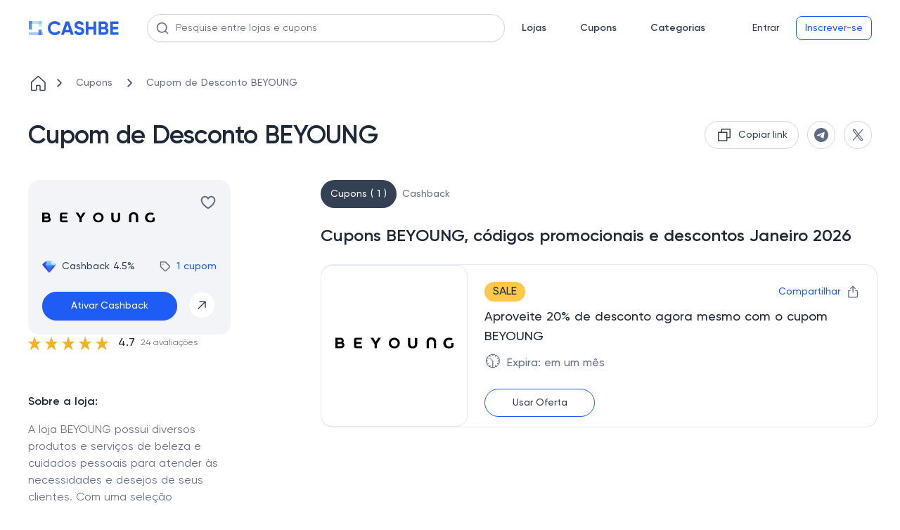

--- FILE ---
content_type: application/javascript
request_url: https://cashbe.com.br/_nuxt/legacy-b59fb9342839a1c520a8-DownloadSmallWindowBgModal.js
body_size: 1681
content:
(window.webpackJsonp=window.webpackJsonp||[]).push([[19],{1053:function(t,o){t.exports="[data-uri]"},1054:function(t,o,e){"use strict";e(703)},1055:function(t,o,e){var l=e(148)((function(i){return i[1]}));l.push([t.i,"@keyframes arrowUpFF-49003488{0%{top:200px}to{top:250px}}@keyframes arrowUp-49003488{0%{bottom:450px}to{bottom:400px}}.modal[data-v-49003488]{left:0;position:fixed;top:0;z-index:100}.modal[data-v-49003488],.modal__wrap[data-v-49003488]{height:100%;width:100%}.modal__wrap[data-v-49003488]{position:absolute}.modal__bg[data-v-49003488]{-webkit-backdrop-filter:blur(12px);backdrop-filter:blur(12px);background:rgba(0,0,0,.5);height:100%;width:100%;z-index:2}.modal__body[data-v-49003488]{border-radius:16px;display:flex;flex-direction:column;left:calc(50% - 401px);max-width:802px;overflow:hidden;padding:24px;position:absolute;top:calc(50% - 105px);width:100%;z-index:5}.modal__body_unborder[data-v-49003488]{overflow:visible;overflow:initial}.modal__arrow[data-v-49003488]{animation-direction:alternate;animation-duration:1s;animation-iteration-count:infinite;animation-name:arrowUp-49003488;bottom:350px;height:40px;left:calc(50% - 20px);margin:0 auto;position:absolute;width:40px;z-index:10}.modal__arrow_right[data-v-49003488]{animation-name:arrowUpFF-49003488;bottom:auto;left:auto;right:150px;top:200px}.modal__text[data-v-49003488]{margin-top:128px}.modal__title[data-v-49003488]{color:#fff;font-size:24px;font-weight:700;line-height:32px;text-align:center;width:100%}.modal__info[data-v-49003488],.modal__subtitle[data-v-49003488]{color:#fff;font-size:18px;font-weight:500;line-height:28px;margin-top:20px;text-align:center;width:100%}",""]),l.locals={},t.exports=l},1113:function(t,o,e){"use strict";e.r(o);var l={name:"DownloadSmallWindowBgModal",computed:{browser:function(){var t;return null===(t=this.$store)||void 0===t||null===(t=t.state)||void 0===t?void 0:t.browser},isFF:function(){return"firefox"===this.browser},subtitle:function(){return this.$t("blurPage.subtitle.".concat(this.browser,".cashbe"))}},methods:{close:function(){this.$cookiez.remove("openCouponAfterReload"),this.$store.commit("set",{downloadExtSmallWindowOpened:!1})}}},n=(e(1054),e(82)),component=Object(n.a)(l,(function(){var t=this,o=t._self._c;return o("div",{staticClass:"modal"},[o("div",{staticClass:"modal__wrap"},[o("img",{staticClass:"modal__arrow",class:{modal__arrow_right:t.isFF},attrs:{src:e(1053)}}),t._v(" "),o("div",{staticClass:"modal__body",class:{modal__body_unborder:t.isFF}},[o("div",{staticClass:"modal__text"},[o("div",{staticClass:"modal__title"},[t._v("\n          "+t._s(t.$t("blurPage.title.cashback"))+"\n        ")]),t._v(" "),o("div",{staticClass:"modal__subtitle"},[t._v("\n          "+t._s(t.subtitle)+"\n        ")]),t._v(" "),o("div",{staticClass:"modal__info"},[t._v("\n          "+t._s(t.$t("blurPage.text.cashbe"))+"\n        ")])])])]),t._v(" "),o("div",{staticClass:"modal__bg",on:{click:t.close}})])}),[],!1,null,"49003488",null);o.default=component.exports},703:function(t,o,e){var content=e(1055);content.__esModule&&(content=content.default),"string"==typeof content&&(content=[[t.i,content,""]]),content.locals&&(t.exports=content.locals);(0,e(149).default)("7caa0074",content,!0,{sourceMap:!1})}}]);

--- FILE ---
content_type: application/javascript
request_url: https://cashbe.com.br/_nuxt/static/1768895241/catalogo/payload.js
body_size: 15954
content:
__NUXT_JSONP__("/catalogo", (function(a,b,c,d,e,f,g,h,i,j,k,l,m,n,o,p,q,r,s,t,u,v,w,x,y,z,A,B,C,D,E,F,G,H,I,J,K,L,M,N,O,P,Q,R,S,T,U,V,W,X,Y,Z,_,$,aa,ab,ac,ad,ae,af,ag,ah,ai,aj,ak,al,am,an,ao,ap,aq,ar,as,at,au,av){return {data:[{}],fetch:{"data-v-014c2113:0":{sort:v,MERCHANT_SORTS:[{text:"По рейтингу",value:v,textKey:"catalog.sort.rating"},{text:"По лайкам",value:"-like",textKey:"catalog.sort.likes"}],merchants:[{name:n,logo:"https:\u002F\u002Fstatic.cashbe.com.br\u002Fuploads\u002F9f04f9e8-c4c0-47a2-ad9f-40f31ecdc4d7.svg",activationLink:"cashbe.com.br\u002Fapi\u002Ftransaction\u002Fclick?offerId=63c69062b747131277df2829&project=cashbebr",domain:"https:\u002F\u002Fbasico.com",h1:"Cashback Basico.com",rating:40,id:w,masterOfferId:"63c69062b747131277df2829",couponsCount:6,hasCashback:d,cashbackValue:"5.25",cashback:"5.25%",cashbackOld:"3.5%",cashbackIsUpTo:c,slug:x,about:e,description:"\u003Ch2\u003EInforma&ccedil;&otilde;es adicionais sobre a loja online Basico.com\u003C\u002Fh2\u003E\n\u003Cp\u003EBasico.com foi fundada em 2013 com a miss&atilde;o de oferecer aos clientes produtos de alta qualidade a pre&ccedil;os acess&iacute;veis. Ao longo dos anos, crescemos e nos tornamos um varejista online confi&aacute;vel, conhecido por nosso excelente atendimento ao cliente e ampla sele&ccedil;&atilde;o de produtos. Compre com confian&ccedil;a em Basico.com e junte-se &agrave; nossa base de clientes fi&eacute;is hoje mesmo.\u003C\u002Fp\u003E\n\u003Ch3\u003EQuais s&atilde;o os produtos mais populares da loja online Basico.com?\u003C\u002Fh3\u003E\n\u003Cp\u003EAlguns dos produtos mais populares em Basico.com incluem:\u003C\u002Fp\u003E\n\u003Cp\u003E&nbsp;\u003C\u002Fp\u003E\n\u003Cul\u003E\n\u003Cli\u003ECamisetas;\u003C\u002Fli\u003E\n\u003Cli\u003ECal&ccedil;as;\u003C\u002Fli\u003E\n\u003Cli\u003ECamisas;\u003C\u002Fli\u003E\n\u003Cli\u003EShorts;\u003C\u002Fli\u003E\n\u003Cli\u003ESaias;\u003C\u002Fli\u003E\n\u003Cli\u003ERegatas;\u003C\u002Fli\u003E\n\u003Cli\u003EVestidos.\u003C\u002Fli\u003E\n\u003C\u002Ful\u003E\n\u003Ch3\u003E&nbsp;\u003C\u002Fh3\u003E\n\u003Ch3\u003EQuais as formas de pagamento que a loja online Basico.com aceita no Brasil?\u003C\u002Fh3\u003E\n\u003Cp\u003EPara clientes no Brasil, Basico.com aceita diversos m&eacute;todos de pagamento, incluindo:\u003C\u002Fp\u003E\n\u003Cp\u003E&nbsp;\u003C\u002Fp\u003E\n\u003Cul\u003E\n\u003Cli\u003ECart&otilde;es de cr&eacute;dito;\u003C\u002Fli\u003E\n\u003Cli\u003EPix.\u003C\u002Fli\u003E\n\u003C\u002Ful\u003E",shoppingSecrets:"\u003Ch2\u003EFAQ &mdash; Como funciona o cashback da loja online Basico.com\u003C\u002Fh2\u003E\n\u003Ch3\u003EO que &eacute; cashback Basico.com?\u003C\u002Fh3\u003E\n\u003Cp\u003EO cashback Basico.com &eacute; basicamente um programa de recompensas que diversas lojas possuem. A partir dele, voc&ecirc; pode receber de volta parte do valor que voc&ecirc; investiu na sua compra. Dessa forma, voc&ecirc; pode usar esse dinheiro como quiser e ainda economizar no pedido!\u003C\u002Fp\u003E\n\u003Ch3\u003EComo ganhar cashback na loja online Basico.com?\u003C\u002Fh3\u003E\n\u003Cp\u003ETer o benef&iacute;cio do cashback &eacute; muito simples! Aqui na Cashbe facilitamos todo o processo para voc&ecirc; poder comprar seus produtos com economia! Confira s&oacute; como ativar o benef&iacute;cio.\u003C\u002Fp\u003E\n\u003Cp\u003E&nbsp;\u003C\u002Fp\u003E\n\u003Col\u003E\n\u003Cli\u003EFa&ccedil;a seu login ou cadastro na Cashbe;\u003C\u002Fli\u003E\n\u003Cli\u003ENa p&aacute;gina da Basico.com clique no bot&atilde;o &ldquo;Ativar&rdquo;;\u003C\u002Fli\u003E\n\u003Cli\u003EFa&ccedil;a sua compra na p&aacute;gina que abrir;\u003C\u002Fli\u003E\n\u003Cli\u003EAp&oacute;s finalizar a compra, o seu cashback aparecer&aacute; como &ldquo;Pendente&rdquo; no seu perfil da Cashbe;\u003C\u002Fli\u003E\n\u003Cli\u003EQuando a Basico.com confirmar a compra, o status mudar&aacute; para &ldquo;Aprovado&rdquo; e voc&ecirc; poder&aacute; usar o seu dinheiro!\u003C\u002Fli\u003E\n\u003C\u002Fol\u003E\n\u003Ch3\u003E&nbsp;\u003C\u002Fh3\u003E\n\u003Ch3\u003EComo usar o cashback da loja online Basico.com?\u003C\u002Fh3\u003E\n\u003Cp\u003EVoc&ecirc; pode usar o cashback que recebeu ao troc&aacute;-lo por um vale-presente em lojas parceiras da Cashbe ou ent&atilde;o realizando recargas de celular!\u003C\u002Fp\u003E\n\u003Ch3\u003EQuanto tempo demora para o cashback cair na conta?\u003C\u002Fh3\u003E\n\u003Cp\u003EEm 24 horas seu cashback j&aacute; aparece na sua conta com o status de &ldquo;Pendente&rdquo;. Em 60 dias ele pode seguir para o status de aprovado, mas esse prazo varia conforme a loja.\u003C\u002Fp\u003E",title:g,metaDescription:"Cashback Basico.com  para qualquer pedido. ✅ Suas compras se tornam agradáveis e lucrativas com o Cashback do Cashbe no Brasil.",tags:[{id:w,url:x,group:b},{id:"63c69062b747131277df282910",url:"cupom-basico-com",group:a}],group:b,canonicName:n,masterOfferSeoUrl:"basico-com",userRating:{ratingValue:4.4,countReview:y}},{name:o,logo:"https:\u002F\u002Fstatic.cashbe.com.br\u002Fuploads\u002F89827f51-f15d-4aa7-b34b-0ef63244bf7c.svg",activationLink:"cashbe.com.br\u002Fapi\u002Ftransaction\u002Fclick?offerId=5f14936acab07828f2733d63&project=cashbebr",domain:"https:\u002F\u002Fwww.carrefour.com.br",h1:"Cashback Carrefour",rating:35,id:z,masterOfferId:"5f14936acab07828f2733d63",couponsCount:7,hasCashback:d,cashbackValue:"2.25",cashback:"2.25%",cashbackOld:"1.5%",cashbackIsUpTo:c,slug:A,about:e,description:"\u003Ch2\u003EInforma&ccedil;&otilde;es adicionais sobre a loja online Carrefour\u003C\u002Fh2\u003E\n\u003Cp\u003ECarrefour &eacute; um grande grupo varejista que chegou ao Brasil h&aacute; 47 anos e se instalou em S&atilde;o Paulo. Hoje ele conta com diversas lojas espalhadas pelo Brasil e ainda possui sua loja online onde todos podem comprar e aproveitar os descontos!\u003C\u002Fp\u003E\n\u003Ch3\u003EQuais s&atilde;o os produtos mais populares da loja online Carrefour?\u003C\u002Fh3\u003E\n\u003Cp\u003ECarrefour oferece uma ampla gama de produtos populares em diversas categorias, como:\u003C\u002Fp\u003E\n\u003Cul\u003E\n\u003Cli\u003EPadaria;\u003C\u002Fli\u003E\n\u003Cli\u003EChurrasco;\u003C\u002Fli\u003E\n\u003Cli\u003EProdutos de higiene;\u003C\u002Fli\u003E\n\u003Cli\u003EDrinks;\u003C\u002Fli\u003E\n\u003Cli\u003EMercearia;\u003C\u002Fli\u003E\n\u003Cli\u003EE muito mais.\u003C\u002Fli\u003E\n\u003C\u002Ful\u003E\n\u003Cp\u003EA loja Carrefour conta ainda com um shopping online que oferece eletr&ocirc;nicos e eletrodom&eacute;sticos, com um mercado e drogaria online.\u003C\u002Fp\u003E\n\u003Ch3\u003EQuais as formas de pagamento que a loja online Carrefour aceita no Brasil?\u003C\u002Fh3\u003E\n\u003Cp\u003EA loja Carrefour oferece diversos m&eacute;todos de pagamento, como:\u003C\u002Fp\u003E\n\u003Cul\u003E\n\u003Cli\u003ECart&otilde;es de cr&eacute;dito;\u003C\u002Fli\u003E\n\u003Cli\u003EPix;\u003C\u002Fli\u003E\n\u003Cli\u003ED&eacute;bito banc&aacute;rio;\u003C\u002Fli\u003E\n\u003Cli\u003EBoleto;\u003C\u002Fli\u003E\n\u003Cli\u003ECart&atilde;o presente.\u003C\u002Fli\u003E\n\u003C\u002Ful\u003E\n\u003Cp\u003EA loja Carrefour aceita cart&otilde;es das bandeiras Visa, Mastercard, American Express, Diners, Elo e Hipercard. A loja conta ainda com seu cart&atilde;o de cr&eacute;dito pr&oacute;prio que oferece benef&iacute;cios adicionais.\u003C\u002Fp\u003E\n\u003Cp\u003E\u003Cbr \u002F\u003EAo optar pelo d&eacute;bito banc&aacute;rio, a loja aceita o pagamento de bancos como Ita&uacute;, Santander, Bradesco, Nubank, Original, C6 Bank e Inter.\u003C\u002Fp\u003E",shoppingSecrets:"\u003Ch2\u003EFAQ &mdash; Como funciona o cashback da loja online Carrefour\u003C\u002Fh2\u003E\n\u003Ch3\u003EO que &eacute; cashback Carrefour?\u003C\u002Fh3\u003E\n\u003Cp\u003EO cashback &eacute; basicamente um programa de recompensas que diversas lojas possuem. A partir dele, voc&ecirc; pode receber de volta parte do valor que voc&ecirc; investiu na sua compra. Dessa forma, voc&ecirc; pode usar esse dinheiro como quiser e ainda economizar no pedido!\u003C\u002Fp\u003E\n\u003Ch3\u003EComo ganhar cashback na loja online Carrefour?\u003C\u002Fh3\u003E\n\u003Cp\u003ETer o benef&iacute;cio do cashback &eacute; muito simples! Aqui na Cashbe facilitamos todo o processo para voc&ecirc; poder comprar seus produtos com economia! Confira s&oacute; como ativar o benef&iacute;cio.\u003Cbr \u002F\u003E\u003Cbr \u002F\u003E\u003C\u002Fp\u003E\n\u003Cul\u003E\n\u003Cli\u003EFa&ccedil;a seu login ou cadastro na Cashbe;\u003C\u002Fli\u003E\n\u003Cli\u003ENa p&aacute;gina da Carrefour clique no bot&atilde;o &ldquo;Ativar&rdquo;;\u003C\u002Fli\u003E\n\u003Cli\u003EFa&ccedil;a sua compra na p&aacute;gina que abrir;\u003C\u002Fli\u003E\n\u003Cli\u003EAp&oacute;s finalizar a compra, o seu cashback aparecer&aacute; como &ldquo;Pendente&rdquo; no seu perfil da Cashbe;\u003C\u002Fli\u003E\n\u003Cli\u003EQuando a Carrefour confirmar a compra, o status mudar&aacute; para &ldquo;Aprovado&rdquo; e voc&ecirc; poder&aacute; usar o seu dinheiro!\u003C\u002Fli\u003E\n\u003C\u002Ful\u003E\n\u003Ch3\u003EComo usar o cashback da loja online Carrefour?\u003C\u002Fh3\u003E\n\u003Cp\u003EVoc&ecirc; pode trocar o Cashback que recebeu por recargas de celular e at&eacute; vale-presente de diversas lojas parceiras!\u003C\u002Fp\u003E\n\u003Ch3\u003EQuanto tempo demora para o cashback cair na conta?\u003C\u002Fh3\u003E\n\u003Cp\u003EEm 24 horas o cashback aparece na sua conta com o status de &ldquo;Pendente&rdquo;. Dentro de 60 dias ele pode seguir para o status de aprovado a depender da loja.\u003C\u002Fp\u003E\n\u003Cp\u003E\n\u003Cscript type=\"application\u002Fld+json\"\u003E\n{\n  \"@context\": \"https:\u002F\u002Fschema.org\",\n  \"@type\": \"FAQPage\",\n  \"mainEntity\": [\n\t{\n  \t\"@type\": \"Question\",\n  \t\"name\": \"O que é cashback Carrefour?\",\n  \t\"acceptedAnswer\": {\n    \t\"@type\": \"Answer\",\n    \t\"text\": \"O cashback é um programa de recompensas onde você recebe de volta parte do valor gasto em suas compras na loja online Carrefour, podendo usar esse dinheiro como quiser.\"\n  \t}\n\t},\n\t{\n  \t\"@type\": \"Question\",\n  \t\"name\": \"Como ganhar cashback na loja online Carrefour?\",\n  \t\"acceptedAnswer\": {\n    \t\"@type\": \"Answer\",\n    \t\"text\": \"Para ganhar cashback na loja online Carrefour, basta fazer o login ou cadastro na Cashbe, acessar a página da Carrefour na Cashbe e ativar o cashback. Depois, faça sua compra normalmente e aguarde a confirmação para receber o cashback.\"\n  \t}\n\t},\n\t{\n  \t\"@type\": \"Question\",\n  \t\"name\": \"Como usar o cashback da loja online Carrefour?\",\n  \t\"acceptedAnswer\": {\n    \t\"@type\": \"Answer\",\n    \t\"text\": \"Você pode usar o cashback recebido na loja online Carrefour trocando-o por recargas de celular ou vale-presente em diversas lojas parceiras.\"\n  \t}\n\t},\n\t{\n  \t\"@type\": \"Question\",\n  \t\"name\": \"Quanto tempo demora para o cashback cair na conta?\",\n  \t\"acceptedAnswer\": {\n    \t\"@type\": \"Answer\",\n    \t\"text\": \"O cashback aparece na sua conta em até 24 horas com o status 'Pendente'. Em média, leva cerca de 60 dias para o status mudar para 'Aprovado', mas pode variar de acordo com a loja.\"\n  \t}\n\t},\n\t{\n  \t\"@type\": \"Question\",\n  \t\"name\": \"Quais são os produtos mais populares da loja online Carrefour?\",\n  \t\"acceptedAnswer\": {\n    \t\"@type\": \"Answer\",\n    \t\"text\": \"A loja online Carrefour oferece uma ampla variedade de produtos populares em categorias como padaria, churrasco, produtos de higiene, mercearia, entre outros. Além disso, possui um shopping online com eletrônicos e eletrodomésticos, mercado e drogaria online.\"\n  \t}\n\t},\n\t{\n  \t\"@type\": \"Question\",\n  \t\"name\": \"Quais as formas de pagamento que a loja online Carrefour aceita no Brasil?\",\n  \t\"acceptedAnswer\": {\n    \t\"@type\": \"Answer\",\n    \t\"text\": \"A loja online Carrefour aceita várias formas de pagamento no Brasil, incluindo cartões de crédito, Pix, débito bancário, boleto e cartão presente. Também aceita cartões das bandeiras Visa, Mastercard, American Express, Diners, Elo e Hipercard, além de oferecer seu próprio cartão de crédito com benefícios adicionais.\"\n  \t}\n\t}\n  ]\n}\n\u003C\u002Fscript\u003E\n\u003C\u002Fp\u003E",title:g,metaDescription:"Cashback Carrefour  para qualquer pedido. ✅ Suas compras se tornam agradáveis e lucrativas com o Cashback do Cashbe no Brasil.",tags:[{id:z,url:A,group:b},{id:"5f14936afc372bb7f2733d6314",url:B,tag:"gasolina",group:a},{id:"5f14936a50d03f41f2733d6314",url:"cupom-carrefour-primeira-compra",tag:"cupom carrefour primeira compra",group:a},{id:"5f14936ac59ebcdaf2733d6314",url:"cupom-de-desconto-carrefour-microondas",tag:"cupom de desconto carrefour microondas",group:a},{id:"5f14936a969b16abf2733d6314",url:"cupom-desconto-carrefour-lavadora",tag:"cupom desconto carrefour lavadora",group:a},{id:"5f14936a7c0a3fe4f2733d6314",url:"ofertas-de-pascoa-carrefour",tag:C,group:a},{id:"5f14936a7dcf55c7f2733d6314",url:"boticario-cupom-de-desconto-carrefour",tag:"boticario",group:a},{id:"5f14936af3437149f2733d6314",url:"cupom-de-desconto-carrefour-tv",tag:"cupom de desconto carrefour tv",group:a},{id:"5f14936a0412e02ef2733d6314",url:"cupom-carrefour-fraldas",tag:"cupom carrefour fraldas",group:a},{id:"5f14936aadf7f556f2733d6314",url:"cupom-de-desconto-carrefour-maquina-de-lavar",tag:"cupom de desconto carrefour maquina de lavar",group:a},{id:"5f14936a9de45d2df2733d6314",url:"cupom-de-desconto-carrefour-eletronicos",tag:"cupom de desconto carrefour eletrônicos",group:a},{id:"5f14936a8b4329cbf2733d6314",url:"cupom-de-desconto-carrefour-bicicleta",tag:"bicicleta",group:a},{id:"5f14936ac33ebdecf2733d6314",url:"cupom-de-desconto-carrefour-iphone",tag:"cupom de desconto carrefour iphone",group:a},{id:"5f14936af0a92466f2733d6314",url:"cupom-de-desconto-carrefour",tag:"cupom de desconto carrefour",group:a},{id:"5f14936a39b3b312f2733d6314",url:"carrefour-carrefour-discount-coupon",tag:"carrefour discount coupon",group:a},{id:"5f14936ab91a1becf2733d6314",url:"cupom-de-desconto-carrefour-notebook",tag:"cupom desconto carrefour notebook",group:a},{id:"5f14936ab3d7b34bf2733d6314",url:"cupom-desconto-carrefour-ar-condicionado",tag:"ar condicionado",group:a},{id:"5f14936a5b24ad2df2733d6314",url:"cupom-carrefur",tag:"cupom carrefur",group:a},{id:"5f14936a421f596df2733d6314",url:"cupom-carrefour-300-reais",tag:"300 reais",group:a},{id:"5f14936ab783ebebf2733d6314",url:"cupom-carrefour-bicicleta",tag:"cupom carrefour bicicleta",group:a},{id:"5f14936afbc3fa94f2733d6314",url:D,tag:"pneus",group:a},{id:"5f14936ad521a6def2733d6314",url:D,tag:"cupom de desconto carrefour pneus",group:a},{id:"5f14936afbda6969f2733d6314",url:"cupom-rappi-carrefour",tag:"rappi",group:a},{id:"5f14936a8a19bf0cf2733d6314",url:E,tag:"xiaomi",group:a},{id:"5f14936acbdbe559f2733d6314",url:"cupom-carrefour-shopping",tag:"cupom carrefour shopping",group:a},{id:"5f14936a10014761f2733d6314",url:"cupom-desconto-carrefour-primeira-compra",tag:"cupom desconto carrefour primeira compra",group:a},{id:"5f14936a9bacf284f2733d6314",url:"cupom-carrefour-online",tag:"cupom carrefour online",group:a},{id:"5f14936aa3797a97f2733d6314",url:"cupom-carrefour-tablet",tag:"cupom carrefour tablet",group:a},{id:"5f14936ab0f3ad1cf2733d6314",url:"cupom-frete-gratis-carrefour",tag:"cupom frete grátis carrefour",group:a},{id:"5f14936adc719c02f2733d6314",url:E,tag:"cupom de desconto carrefour xiaomi",group:a},{id:"5f14936aec7d98f6f2733d6314",url:"cupom-carrefour-smartphone",tag:"cupom carrefour smartphone",group:a},{id:"5f14936acab07828f2733d6310",url:"cupom-carrefour",group:a},{id:"5f14936a95944eabf2733d6314",url:"cupom-ar-condicionado-carrefour",tag:"cupom ar condicionado carrefour",group:a},{id:"5f14936ad26ac757f2733d6314",url:"cupom-carrefour-eletroportateis",tag:"cupom carrefour eletroportateis",group:a},{id:"5f14936a9f00a1bbf2733d6314",url:"cupom-de-desconto-carrefour-celular-motorola",tag:"celular motorola",group:a},{id:"5f14936a6da19716f2733d6314",url:"cupom-de-desconto-carrefour-motorola",tag:"cupom de desconto carrefour motorola",group:a},{id:"5f14936a76cefef3f2733d6314",url:"cupom-de-desconto-carrefour-monitor",tag:"cupom de desconto carrefour monitor",group:a},{id:"5f14936acbd1ab73f2733d6314",url:"cupom-carrefour-geladeira",tag:"cupom carrefour geladeira",group:a},{id:"5f14936a1651ca6cf2733d6314",url:"zattini-cupom-carrefour",tag:"zattini",group:a},{id:"5f14936ab194d2b1f2733d6314",url:"cupom-de-natal-carrefour",tag:F,group:a},{id:"5f14936a12919388f2733d6314",url:"codigo-cupom-carrefour",tag:"codigo cupom carrefour",group:a},{id:"5f14936a37793017f2733d6314",url:B,tag:"cupom gasolina carrefour",group:a},{id:"5f14936a0c6edb4cf2733d6314",url:"cupom-meu-carrefour",tag:"cupom meu carrefour",group:a},{id:"5f14936a589980d3f2733d6314",url:"cupom-de-desconto-сarrefour-fraldas-pampers",tag:"fraldas pampers",group:a},{id:"5f14936a2af19c1bf2733d6314",url:"oferta-e-cupom-carrefour-carnaval",tag:"Ofertas de Carnaval",group:a},{id:"5f14936ab55bbc7ef2733d6314",url:"cupons-e-ofertas-black-friday-carrefour",tag:"cupom Black Friday",group:a},{id:"5f14936a4c09008af2733d6314",url:"cupom-carrefour-eletrodomesticos",tag:"cupom carrefour eletrodomésticos",group:a},{id:"5f14936a54a95debf2733d6314",url:"cupom-de-desconto-carrefour-celular",tag:"cupom de desconto carrefour celular",group:a}],group:b,canonicName:o,masterOfferSeoUrl:"carrefour",userRating:{ratingValue:l,countReview:t}},{name:p,logo:"https:\u002F\u002Fstatic.cashbe.com.br\u002Fuploads\u002F67f9d192-7ffc-423b-b198-ff0fffc2bbed.svg",activationLink:"cashbe.com.br\u002Fapi\u002Ftransaction\u002Fclick?offerId=5dd2653e78e17df5b2c5d19c&project=cashbebr",domain:"https:\u002F\u002Fwww.petz.com.br",h1:"Cashback Petz",rating:34,id:G,masterOfferId:"5dd2653e78e17df5b2c5d19c",couponsCount:378,hasCashback:d,cashbackValue:"4.5",cashback:"4.5%",cashbackOld:"3%",cashbackIsUpTo:c,slug:H,about:e,description:"\u003Ch2\u003EDicas de compras na loja online Petz\u003C\u002Fh2\u003E\n\u003Cp\u003EDeseja adquirir produtos de qualidade para seu pet e ainda economizar? A Petz &eacute; uma loja completa onde voc&ecirc; encontra ra&ccedil;&otilde;es, petiscos, areia higi&ecirc;nica, brinquedos e muito mais para o seu animal de estima&ccedil;&atilde;o. Ela possui uma loja online com entrega de produtos para todo o Brasil. Por isso, preparamos essas dicas sobre como obter os melhores descontos e uma excelente maneira de economizar com um cupom de desconto Petz. Confira!\u003C\u002Fp\u003E\n\u003Ch3\u003EPosso usar um cupom de desconto e receber cashback ao mesmo tempo?\u003C\u002Fh3\u003E\n\u003Cp\u003ECom certeza! Com a Cashbe &eacute; poss&iacute;vel receber um cupom de desconto Petz para pagar barato em produtos de excelente qualidade e ainda por cima ganhar cashback em suas compras. O benef&iacute;cio &eacute; em dobro!&nbsp;\u003C\u002Fp\u003E\n\u003Ch3\u003EA loja online Petz oferece frete gr&aacute;tis?\u003C\u002Fh3\u003E\n\u003Cp\u003ESim, voc&ecirc; pode conseguir frete gr&aacute;tis para adquirir seus produtos favoritos no conforto de sua casa. Para isso, &eacute; necess&aacute;rio realizar compras acima de R$149,00 a R$299,00, dependendo da regi&atilde;o em que voc&ecirc; est&aacute; localizado. Al&eacute;m disso, para todo o Brasil, a compra de medicamentos possui frete gr&aacute;tis nos pedidos acima de R$99,00.\u003C\u002Fp\u003E\n\u003Ch3\u003EA loja online Petz tem ofertas sazonais e c&oacute;digos de desconto?\u003C\u002Fh3\u003E\n\u003Cp\u003ESim, todo ano a loja online Petz oferece promo&ccedil;&otilde;es e descontos especiais em datas comemorativas. As principais datas celebradas s&atilde;o:&nbsp;\u003C\u002Fp\u003E\n\u003Cp\u003E&nbsp;\u003C\u002Fp\u003E\n\u003Cul\u003E\n\u003Cli\u003EDia Mundial dos Animais;\u003C\u002Fli\u003E\n\u003Cli\u003EDia das M&atilde;es;\u003C\u002Fli\u003E\n\u003Cli\u003EDia dos Namorados;\u003C\u002Fli\u003E\n\u003Cli\u003EDia dos Pais;\u003C\u002Fli\u003E\n\u003Cli\u003EBlack Friday;\u003C\u002Fli\u003E\n\u003Cli\u003ENatal;\u003C\u002Fli\u003E\n\u003Cli\u003EAno Novo.\u003C\u002Fli\u003E\n\u003C\u002Ful\u003E\n\u003Cp\u003E&nbsp;\u003C\u002Fp\u003E\n\u003Ch2\u003EInforma&ccedil;&otilde;es adicionais sobre a loja online Petz\u003C\u002Fh2\u003E\n\u003Cp\u003EA loja online Petz &eacute; uma das maiores redes de pet shop dispon&iacute;veis no Brasil. Ela possui mais de 100 lojas em 13 estados e est&aacute; h&aacute; mais de 20 anos no mercado brasileiro. Na Petz &eacute; poss&iacute;vel adquirir produtos para animais de estima&ccedil;&atilde;o, alimento e servi&ccedil;os, como banho, tosa e consultas veterin&aacute;rias, inclusive para animais ex&oacute;ticos.&nbsp;\u003C\u002Fp\u003E\n\u003Ch3\u003EQuais s&atilde;o os produtos mais populares da loja online Petz?\u003C\u002Fh3\u003E\n\u003Cp\u003EA loja Petz possui um vasto cat&aacute;logo de produtos para diferentes tipos de animais, que pode incluir:&nbsp;\u003C\u002Fp\u003E\n\u003Cp\u003E&nbsp;\u003C\u002Fp\u003E\n\u003Cul\u003E\n\u003Cli\u003ERa&ccedil;&atilde;o seca e h&uacute;mida;&nbsp;\u003C\u002Fli\u003E\n\u003Cli\u003EMedicamentos;\u003C\u002Fli\u003E\n\u003Cli\u003EBrinquedos;&nbsp;\u003C\u002Fli\u003E\n\u003Cli\u003EAcess&oacute;rios de alimenta&ccedil;&atilde;o;\u003C\u002Fli\u003E\n\u003Cli\u003EAcess&oacute;rios de transporte;\u003C\u002Fli\u003E\n\u003Cli\u003ECamas e almofadas;&nbsp;\u003C\u002Fli\u003E\n\u003Cli\u003EGaiolas;\u003C\u002Fli\u003E\n\u003Cli\u003EProdutos para controle de pragas;\u003C\u002Fli\u003E\n\u003Cli\u003ETapetes higi&ecirc;nicos.\u003C\u002Fli\u003E\n\u003C\u002Ful\u003E\n\u003Ch3\u003E&nbsp;\u003C\u002Fh3\u003E\n\u003Ch3\u003EQuais as formas de pagamento que a loja online Petz aceita no Brasil?\u003C\u002Fh3\u003E\n\u003Cp\u003E&Eacute; poss&iacute;vel realizar uma compra na Petz usando os m&eacute;todos de pagamento:&nbsp;\u003C\u002Fp\u003E\n\u003Cp\u003E&nbsp;\u003C\u002Fp\u003E\n\u003Cul\u003E\n\u003Cli\u003ECart&otilde;es de cr&eacute;dito;\u003C\u002Fli\u003E\n\u003Cli\u003EPix;\u003C\u002Fli\u003E\n\u003Cli\u003EBoleto banc&aacute;rio;\u003C\u002Fli\u003E\n\u003Cli\u003ECashPetz;\u003C\u002Fli\u003E\n\u003Cli\u003ECarteira Petz;\u003C\u002Fli\u003E\n\u003Cli\u003EVale-troca.\u003C\u002Fli\u003E\n\u003C\u002Ful\u003E\n\u003Cp\u003E&nbsp;\u003C\u002Fp\u003E\n\u003Cp\u003ECom os cart&otilde;es de cr&eacute;dito, voc&ecirc; pode usar as bandeiras Visa, Mastercard, American Express, Hipercard, Elo e Diners Club e parcelar suas compras em at&eacute; 10 vezes sem juros.&nbsp;\u003C\u002Fp\u003E\n\u003Cp\u003E&nbsp;\u003C\u002Fp\u003E\n\u003Cp\u003E\n\u003Cscript type=\"application\u002Fld+json\"\u003E\n{\n  \"@context\": \"https:\u002F\u002Fschema.org\",\n  \"@type\": \"FAQPage\",\n  \"mainEntity\": [\n\t{\n  \t\"@type\": \"Question\",\n  \t\"name\": \"O que é cashback?\",\n  \t\"acceptedAnswer\": {\n    \t\"@type\": \"Answer\",\n    \t\"text\": \"O cashback é um programa de recompensa no qual você pode receber uma porcentagem de volta do valor utilizado em suas compras. Dessa forma, você pode economizar em suas compras e ainda receber valores de reembolso que podem ser acumulados e retirados da maneira desejada futuramente.\"\n  \t}\n\t},\n\t{\n  \t\"@type\": \"Question\",\n  \t\"name\": \"Como ganhar cashback na loja online Petz?\",\n  \t\"acceptedAnswer\": {\n    \t\"@type\": \"Answer\",\n    \t\"text\": \"Ganhar cashback na loja online Petz é muito simples! Para isso, basta seguir o passo a passo abaixo:\\n1. Faça seu login ou cadastro na Cashbe;\\n2. Na página da loja online Petz clique no botão “Ativar”;\\n3. Faça sua compra na página que abrir;\\n4. Após finalizar a compra, o seu cashback aparecerá como “Pendente” no seu perfil da Cashbe;\\n5. Quando a loja online Petz confirmar a compra, o status mudará para “Aprovado” e você poderá usar o seu dinheiro!\"\n  \t}\n\t},\n\t{\n  \t\"@type\": \"Question\",\n  \t\"name\": \"Como usar o cashback da loja online Petz?\",\n  \t\"acceptedAnswer\": {\n    \t\"@type\": \"Answer\",\n    \t\"text\": \"Após receber o valor de reembolso, você pode usar o cashback para realizar uma recarga em seu celular ou trocar por um vale-presente de uma loja desejada.\"\n  \t}\n\t},\n\t{\n  \t\"@type\": \"Question\",\n  \t\"name\": \"Quanto tempo demora para o cashback cair na conta?\",\n  \t\"acceptedAnswer\": {\n    \t\"@type\": \"Answer\",\n    \t\"text\": \"O cashback pode levar cerca de 24 horas para aparecer em sua conta com status pendente. Para que o status mude para aprovado, o tempo médio é de 60 dias, dependendo da loja utilizada nas suas compras.\"\n  \t}\n\t},\n\t{\n  \t\"@type\": \"Question\",\n  \t\"name\": \"Quais são os produtos mais populares da loja online Petz?\",\n  \t\"acceptedAnswer\": {\n    \t\"@type\": \"Answer\",\n    \t\"text\": \"A loja Petz possui um vasto catálogo de produtos para diferentes tipos de animais, que pode incluir:\\n- Ração seca e húmida;\\n- Medicamentos;\\n- Brinquedos;\\n- Acessórios de alimentação;\\n- Acessórios de transporte;\\n- Camas e almofadas;\\n- Gaiolas;\\n- Produtos para controle de pragas;\\n- Tapetes higiênicos.\"\n  \t}\n\t},\n\t{\n  \t\"@type\": \"Question\",\n  \t\"name\": \"Quais as formas de pagamento que a loja online Petz aceita no Brasil?\",\n  \t\"acceptedAnswer\": {\n    \t\"@type\": \"Answer\",\n    \t\"text\": \"É possível realizar uma compra na Petz usando os métodos de pagamento:\\n- Cartões de crédito;\\n- Pix;\\n- Boleto bancário;\\n- CashPetz;\\n- Carteira Petz;\\n- Vale-troca.\"\n  \t}\n\t}\n  ]\n}\n\u003C\u002Fscript\u003E\n\u003C\u002Fp\u003E",shoppingSecrets:"\u003Ch2\u003EFAQ &mdash; Como funciona o cashback da loja online Petz\u003C\u002Fh2\u003E\n\u003Ch3\u003EO que &eacute; cashback?\u003C\u002Fh3\u003E\n\u003Cp\u003EO cashback &eacute; um programa de recompensa no qual voc&ecirc; pode receber uma porcentagem de volta do valor utilizado em suas compras. Dessa forma, voc&ecirc; pode economizar em suas compras e ainda receber valores de reembolso que podem ser acumulados e retirados da maneira desejada futuramente.&nbsp;\u003C\u002Fp\u003E\n\u003Ch3\u003EComo ganhar cashback na loja online Petz?\u003C\u002Fh3\u003E\n\u003Cp\u003EGanhar cashback na loja online Petz &eacute; muito simples! Para isso, basta seguir o passo a passo abaixo:\u003C\u002Fp\u003E\n\u003Cp\u003E&nbsp;\u003C\u002Fp\u003E\n\u003Col\u003E\n\u003Cli\u003EFa&ccedil;a seu login ou cadastro na Cashbe;\u003C\u002Fli\u003E\n\u003Cli\u003ENa p&aacute;gina da loja online Petz clique no bot&atilde;o &ldquo;Ativar&rdquo;;\u003C\u002Fli\u003E\n\u003Cli\u003EFa&ccedil;a sua compra na p&aacute;gina que abrir;\u003C\u002Fli\u003E\n\u003Cli\u003EAp&oacute;s finalizar a compra, o seu cashback aparecer&aacute; como &ldquo;Pendente&rdquo; no seu perfil da Cashbe;\u003C\u002Fli\u003E\n\u003Cli\u003EQuando a loja online Petz confirmar a compra, o status mudar&aacute; para &ldquo;Aprovado&rdquo; e voc&ecirc; poder&aacute; usar o seu dinheiro!\u003C\u002Fli\u003E\n\u003C\u002Fol\u003E\n\u003Ch3\u003E&nbsp;\u003C\u002Fh3\u003E\n\u003Ch3\u003EComo usar o cashback da loja online Petz?\u003C\u002Fh3\u003E\n\u003Cp\u003EAp&oacute;s receber o valor de reembolso, voc&ecirc; pode usar o cashback para realizar uma recarga em seu celular ou trocar por um vale-presente de uma loja desejada.&nbsp;\u003C\u002Fp\u003E\n\u003Ch3\u003EQuanto tempo demora para o cashback cair na conta?\u003C\u002Fh3\u003E\n\u003Cp\u003EO cashback pode levar cerca de 24 horas para aparecer em sua conta com status pendente. Para que o status mude para aprovado, o tempo m&eacute;dio &eacute; de 60 dias, dependendo da loja utilizada nas suas compras.&nbsp;\u003C\u002Fp\u003E",title:g,metaDescription:"Cashback Petz  para qualquer pedido. ✅ Suas compras se tornam agradáveis e lucrativas com o Cashback do Cashbe no Brasil.",tags:[{id:G,url:H,group:b},{id:"5dd2653ea4ce37e3b2c5d19c14",url:"cupom-petz-hoje",tag:"cupom petz hoje",group:a},{id:"5dd2653e78e17df5b2c5d19c10",url:"cupom-petz",group:a},{id:"5dd2653e0c28addfb2c5d19c14",url:"cupom-20-petz",tag:"cupom 20 petz",group:a},{id:"5dd2653eb70564b4b2c5d19c14",url:"ofertas-de-pascoa-petz",tag:"Ofertas de Páscoa",group:a},{id:"5dd2653ef5813743b2c5d19c14",url:"cupom-racao-petz",tag:"cupom ração petz",group:a},{id:"5dd2653e0c28adc5b2c5d19c14",url:"cupom-15-petz",tag:"cupom 15 petz",group:a},{id:"5dd2653eccbcc8b7b2c5d19c14",url:"cupom-de-natal-petz",tag:"cupom de natal",group:a},{id:"5dd2653e62d20c67b2c5d19c14",url:"cupom-primeira-compra-petz",tag:"cupom primeira compra petz",group:a},{id:"5dd2653e7e3c56ecb2c5d19c14",url:"cupom-frete-gratis-petz",tag:"cupom frete gratis petz",group:a},{id:"5dd2653e0c28adc0b2c5d19c14",url:"cupom-10-petz",tag:"cupom 10 petz",group:a},{id:"5dd2653efbda6969b2c5d19c14",url:"cupom-rappi-petz",tag:"cupom rappi petz",group:a},{id:"5dd2653eb55bbc7eb2c5d19c14",url:"cupons-e-ofertas-black-friday-petz",tag:I,group:a}],group:b,canonicName:p,masterOfferSeoUrl:"petz",userRating:{ratingValue:J,countReview:48}},{name:q,logo:"https:\u002F\u002Fstatic.cashbe.com.br\u002Fuploads\u002F0901d012-5060-4ba5-9a80-413ec1535c94.svg",activationLink:"cashbe.com.br\u002Fapi\u002Ftransaction\u002Fclick?offerId=5dd2653f78e17df5b2c5ddce&project=cashbebr",domain:"https:\u002F\u002Fwww.alibaba.com",h1:"Cashback Alibaba",rating:33,id:K,masterOfferId:"5dd2653f78e17df5b2c5ddce",couponsCount:i,hasCashback:d,cashbackValue:"2.7",cashback:L,cashbackOld:L,cashbackIsUpTo:c,slug:M,about:e,description:"\u003Ch2\u003EInforma&ccedil;&otilde;es adicionais sobre a loja online Alibaba\u003C\u002Fh2\u003E\n\u003Cp\u003ELan&ccedil;ado em 1999 por Jack Ma, a loja Alibaba come&ccedil;ou como uma plataforma de com&eacute;rcio eletr&ocirc;nico para conectar empresas chinesas a compradores globais.\u003C\u002Fp\u003E\n\u003Cp\u003EAo longo dos anos, cresceu para se tornar um dos maiores conglomerados de tecnologia do mundo, abrangendo com&eacute;rcio eletr&ocirc;nico, computa&ccedil;&atilde;o em nuvem, finan&ccedil;as, entretenimento e muito mais.\u003C\u002Fp\u003E\n\u003Cp\u003ESua miss&atilde;o &eacute; facilitar neg&oacute;cios em qualquer lugar, proporcionando uma vasta gama de servi&ccedil;os e solu&ccedil;&otilde;es para milh&otilde;es de compradores e vendedores em todo o mundo.\u003C\u002Fp\u003E\n\u003Ch3\u003EQuais s&atilde;o os produtos mais populares da loja online Alibaba?\u003C\u002Fh3\u003E\n\u003Cp\u003EOs produtos mais populares da Alibaba incluem:\u003C\u002Fp\u003E\n\u003Cp\u003E&nbsp;\u003C\u002Fp\u003E\n\u003Cul\u003E\n\u003Cli\u003EEletr&ocirc;nicos;\u003C\u002Fli\u003E\n\u003Cli\u003ERoupas;\u003C\u002Fli\u003E\n\u003Cli\u003EAcess&oacute;rios para casa;\u003C\u002Fli\u003E\n\u003Cli\u003EProdutos eletr&ocirc;nicos;\u003C\u002Fli\u003E\n\u003Cli\u003EEquipamentos industriais.\u003C\u002Fli\u003E\n\u003C\u002Ful\u003E\n\u003Ch3\u003E&nbsp;\u003C\u002Fh3\u003E\n\u003Ch3\u003EQuais as formas de pagamento que a loja online Alibaba aceita no Brasil?\u003C\u002Fh3\u003E\n\u003Cp\u003EA loja online Alibaba aceita as seguintes formas de pagamento no Brasil:\u003C\u002Fp\u003E\n\u003Cp\u003E&nbsp;\u003C\u002Fp\u003E\n\u003Cul\u003E\n\u003Cli\u003ECart&otilde;es de cr&eacute;dito\u002Fd&eacute;bito;\u003C\u002Fli\u003E\n\u003Cli\u003EPayPal;\u003C\u002Fli\u003E\n\u003Cli\u003EApple Pay;\u003C\u002Fli\u003E\n\u003Cli\u003EGoogle Pay;\u003C\u002Fli\u003E\n\u003Cli\u003EAfterpay;\u003C\u002Fli\u003E\n\u003Cli\u003EClearpay.\u003C\u002Fli\u003E\n\u003C\u002Ful\u003E",shoppingSecrets:"\u003Ch2\u003EFAQ &mdash; Como funciona o cashback da loja online Alibaba\u003C\u002Fh2\u003E\n\u003Ch3\u003EO que &eacute; cashback Alibaba?\u003C\u002Fh3\u003E\n\u003Cp\u003EO cashback Alibaba &eacute; basicamente um programa de recompensas que diversas lojas possuem. A partir dele, voc&ecirc; pode receber de volta parte do valor que voc&ecirc; investiu na sua compra. Dessa forma, voc&ecirc; pode usar esse dinheiro como quiser e ainda economizar no pedido!\u003C\u002Fp\u003E\n\u003Ch3\u003EComo ganhar cashback na loja online Alibaba?\u003C\u002Fh3\u003E\n\u003Cp\u003ETer o benef&iacute;cio do cashback &eacute; muito simples! Aqui na Cashbe facilitamos todo o processo para voc&ecirc; poder comprar seus produtos com economia! Confira s&oacute; como ativar o benef&iacute;cio.\u003C\u002Fp\u003E\n\u003Cp\u003E&nbsp;\u003C\u002Fp\u003E\n\u003Col\u003E\n\u003Cli\u003EFa&ccedil;a seu login ou cadastro na Cashbe;\u003C\u002Fli\u003E\n\u003Cli\u003ENa p&aacute;gina da Alibaba clique no bot&atilde;o &ldquo;Ativar&rdquo;;\u003C\u002Fli\u003E\n\u003Cli\u003EFa&ccedil;a sua compra na p&aacute;gina que abrir;\u003C\u002Fli\u003E\n\u003Cli\u003EAp&oacute;s finalizar a compra, o seu cashback aparecer&aacute; como &ldquo;Pendente&rdquo; no seu perfil da Cashbe;\u003C\u002Fli\u003E\n\u003Cli\u003EQuando a Alibaba confirmar a compra, o status mudar&aacute; para &ldquo;Aprovado&rdquo; e voc&ecirc; poder&aacute; usar o seu dinheiro!\u003C\u002Fli\u003E\n\u003C\u002Fol\u003E\n\u003Ch3\u003E&nbsp;\u003C\u002Fh3\u003E\n\u003Ch3\u003EComo usar o cashback da loja online Alibaba?\u003C\u002Fh3\u003E\n\u003Cp\u003EVoc&ecirc; pode usar o cashback que recebeu ao troc&aacute;-lo por um vale-presente em lojas parceiras da Cashbe ou ent&atilde;o realizando recargas de celular!\u003C\u002Fp\u003E\n\u003Ch3\u003EQuanto tempo demora para o cashback cair na conta?\u003C\u002Fh3\u003E\n\u003Cp\u003EEm 24 horas seu cashback j&aacute; aparece na sua conta com o status de &ldquo;Pendente&rdquo;. Em 60 dias ele pode seguir para o status de aprovado, mas esse prazo varia conforme a loja.\u003C\u002Fp\u003E",title:g,metaDescription:"Cashback Alibaba  para qualquer pedido. ✅ Suas compras se tornam agradáveis e lucrativas com o Cashback do Cashbe no Brasil.",tags:[{id:K,url:M,group:b},{id:"5dd2653f78e17df5b2c5ddce10",url:"cupom-alibaba",group:a},{id:"5dd2653f8d9a0b7cb2c5ddce14",url:"cupom-alibaba-frete-gratis",tag:"frete gratis",group:a}],group:b,canonicName:q,masterOfferSeoUrl:"alibaba",userRating:{ratingValue:l,countReview:19}},{name:r,logo:"https:\u002F\u002Fstatic.cashbe.com.br\u002Fuploads\u002Fa484b956-897d-42ca-936d-cdfe4d3f7100.svg",activationLink:"cashbe.com.br\u002Fapi\u002Ftransaction\u002Fclick?offerId=5dd2653e78e17df5b2c5d2ed&project=cashbebr",domain:"https:\u002F\u002Fwww.banggood.com",h1:"Cashback Banggood",rating:N,id:O,masterOfferId:"5dd2653e78e17df5b2c5d2ed",couponsCount:P,hasCashback:d,cashbackValue:"4.35",cashback:"4.35%",cashbackOld:"2.9%",cashbackIsUpTo:c,slug:Q,about:e,description:"\u003Ch2\u003EInforma&ccedil;&otilde;es adicionais sobre a loja online Banggood\u003C\u002Fh2\u003E\n\u003Cp\u003EA Banggood foi fundada em 2006 e desde ent&atilde;o se tornou um varejista on-line global. Come&ccedil;ando como uma pequena empresa baseada em software, expandiu sua gama de produtos para incluir v&aacute;rias categorias, como eletr&ocirc;nicos, moda, reforma residencial e muito mais. Ao longo dos anos, a Banggood construiu uma reputa&ccedil;&atilde;o por oferecer produtos de qualidade a pre&ccedil;os acess&iacute;veis, conquistando a confian&ccedil;a e a fidelidade de milh&otilde;es de clientes em todo o mundo.\u003C\u002Fp\u003E\n\u003Ch3\u003EQuais s&atilde;o os produtos mais populares da loja online Banggood?\u003C\u002Fh3\u003E\n\u003Cul\u003E\n\u003Cli\u003ESmartphones;\u003C\u002Fli\u003E\n\u003Cli\u003ETablets;\u003C\u002Fli\u003E\n\u003Cli\u003ESmartwatches;\u003C\u002Fli\u003E\n\u003Cli\u003EDrones;&nbsp;\u003C\u002Fli\u003E\n\u003Cli\u003EDispositivos tecnol&oacute;gicos de marcas populares;\u003C\u002Fli\u003E\n\u003Cli\u003ECole&ccedil;&atilde;o moderna de roupas;\u003C\u002Fli\u003E\n\u003Cli\u003ESapatos;\u003C\u002Fli\u003E\n\u003Cli\u003EAcess&oacute;rios para homens e mulheres;\u003C\u002Fli\u003E\n\u003Cli\u003EEletrodom&eacute;sticos;\u003C\u002Fli\u003E\n\u003Cli\u003EEquipamentos de camping;\u003C\u002Fli\u003E\n\u003Cli\u003EEquipamentos para caminhadas;\u003C\u002Fli\u003E\n\u003Cli\u003EEquipamentos de ilumina&ccedil;&atilde;o externa.\u003C\u002Fli\u003E\n\u003C\u002Ful\u003E\n\u003Ch3\u003EQuais as formas de pagamento que a loja online Banggood aceita no Brasil?\u003C\u002Fh3\u003E\n\u003Cp\u003ENo Brasil, a Banggood aceita v&aacute;rios m&eacute;todos de pagamento, incluindo:\u003C\u002Fp\u003E\n\u003Cul\u003E\n\u003Cli\u003ECart&otilde;es de cr&eacute;dito;\u003C\u002Fli\u003E\n\u003Cli\u003ECart&otilde;es de d&eacute;bito;\u003C\u002Fli\u003E\n\u003Cli\u003EBoleto Banc&aacute;rio.&nbsp;\u003C\u002Fli\u003E\n\u003C\u002Ful\u003E\n\u003Cp\u003EEssa ampla gama de op&ccedil;&otilde;es de pagamento garante uma experi&ecirc;ncia de compra conveniente e segura para clientes no Brasil.\u003C\u002Fp\u003E\n\u003Cp\u003E&nbsp;\u003C\u002Fp\u003E",shoppingSecrets:"\u003Ch2\u003EFAQ &mdash; Como funciona o cashback da loja online Banggood\u003C\u002Fh2\u003E\n\u003Ch3\u003EO que &eacute; cashback?\u003C\u002Fh3\u003E\n\u003Cp\u003EO cashback &eacute; basicamente um programa de recompensas que diversas lojas possuem. A partir dele, voc&ecirc; pode receber de volta parte do valor que voc&ecirc; investiu na sua compra. Dessa forma, voc&ecirc; pode usar esse dinheiro como quiser e ainda economizar no pedido!\u003C\u002Fp\u003E\n\u003Ch3\u003EComo ganhar cashback na loja online Banggood?\u003C\u002Fh3\u003E\n\u003Cp\u003ETer o benef&iacute;cio do cashback &eacute; muito simples! Aqui na Cashbe facilitamos todo o processo para voc&ecirc; poder fazer suas compras de produtos com economia! Confira s&oacute; como ativar o benef&iacute;cio.\u003C\u002Fp\u003E\n\u003Col\u003E\n\u003Cli\u003EFa&ccedil;a seu login ou cadastro na Cashbe;\u003C\u002Fli\u003E\n\u003Cli\u003ENa p&aacute;gina da Banggood clique no bot&atilde;o &ldquo;Ativar&rdquo;;\u003C\u002Fli\u003E\n\u003Cli\u003EFa&ccedil;a sua compra na p&aacute;gina que abrir;\u003C\u002Fli\u003E\n\u003Cli\u003EAp&oacute;s finalizar a compra, o seu cashback aparecer&aacute; como &ldquo;Pendente&rdquo; no seu perfil da Cashbe;\u003C\u002Fli\u003E\n\u003Cli\u003EQuando a Banggood confirmar a compra, o status mudar&aacute; para &ldquo;Aprovado&rdquo; e voc&ecirc; poder&aacute; usar o seu dinheiro!\u003C\u002Fli\u003E\n\u003C\u002Fol\u003E\n\u003Ch3\u003EComo usar o cashback da loja online Banggood?\u003C\u002Fh3\u003E\n\u003Cp\u003EVoc&ecirc; pode usar o cashback da loja online Banggood de muitas formas! &Eacute; poss&iacute;vel trocar o benef&iacute;cio por recargas de celular e at&eacute; vale-presente de diversas lojas!\u003C\u002Fp\u003E\n\u003Ch3\u003EQuanto tempo demora para o cashback cair na conta?\u003C\u002Fh3\u003E\n\u003Cp\u003EEm 24 horas seu cashback j&aacute; aparece na conta da Cashbe com o status de &ldquo;Pendente&rdquo;. E dentro de 60 dias ele pode seguir para o status de aprovado. Importante considerar que esse tempo &eacute; uma m&eacute;dia, sendo que pode ser diferente para cada loja parceira.\u003C\u002Fp\u003E\n\u003Cp\u003E&nbsp;\u003C\u002Fp\u003E\n\u003Cp\u003E\n\u003Cscript type=\"application\u002Fld+json\"\u003E\n{\n  \"@context\": \"https:\u002F\u002Fschema.org\",\n  \"@type\": \"FAQPage\",\n  \"mainEntity\": [\n\t{\n  \t\"@type\": \"Question\",\n  \t\"name\": \"O que é cashback?\",\n  \t\"acceptedAnswer\": {\n    \t\"@type\": \"Answer\",\n    \t\"text\": \"O cashback é basicamente um programa de recompensas que diversas lojas possuem. A partir dele, você pode receber de volta parte do valor que você investiu na sua compra. Dessa forma, você pode usar esse dinheiro como quiser e ainda economizar no pedido!\"\n  \t}\n\t},\n\t{\n  \t\"@type\": \"Question\",\n  \t\"name\": \"Como ganhar cashback na loja online Banggood?\",\n  \t\"acceptedAnswer\": {\n    \t\"@type\": \"Answer\",\n    \t\"text\": \"Ter o benefício do cashback é muito simples! Aqui na Cashbe facilitamos todo o processo para você poder fazer suas compras de produtos com economia! Confira só como ativar o benefício.\\n\\n1. Faça seu login ou cadastro na Cashbe;\\n2. Na página da Banggood clique no botão 'Ativar';\\n3. Faça sua compra na página que abrir;\\n4. Após finalizar a compra, o seu cashback aparecerá como 'Pendente' no seu perfil da Cashbe;\\n5. Quando a Banggood confirmar a compra, o status mudará para 'Aprovado' e você poderá usar o seu dinheiro!\"\n  \t}\n\t},\n\t{\n  \t\"@type\": \"Question\",\n  \t\"name\": \"Como usar o cashback da loja online Banggood?\",\n  \t\"acceptedAnswer\": {\n    \t\"@type\": \"Answer\",\n    \t\"text\": \"Você pode usar o cashback da loja online Banggood de muitas formas! É possível trocar o benefício por recargas de celular e até vale-presente de diversas lojas!\"\n  \t}\n\t},\n\t{\n  \t\"@type\": \"Question\",\n  \t\"name\": \"Quanto tempo demora para o cashback cair na conta?\",\n  \t\"acceptedAnswer\": {\n    \t\"@type\": \"Answer\",\n    \t\"text\": \"Em 24 horas seu cashback já aparece na conta da Cashbe com o status de 'Pendente'. E dentro de 60 dias ele pode seguir para o status de aprovado. Importante considerar que esse tempo é uma média, sendo que pode ser diferente para cada loja parceira.\"\n  \t}\n\t},\n\t{\n  \t\"@type\": \"Question\",\n  \t\"name\": \"Quais são os produtos mais populares da loja online Banggood?\",\n  \t\"acceptedAnswer\": {\n    \t\"@type\": \"Answer\",\n    \t\"text\": \"Alguns dos produtos mais populares na Banggood incluem: smartphones, tablets, smartwatches, drones, dispositivos tecnológicos de marcas populares, coleção moderna de roupas, sapatos, acessórios para homens e mulheres, eletrodomésticos, equipamentos de camping, equipamentos para caminhadas e equipamentos de iluminação externa.\"\n  \t}\n\t},\n\t{\n  \t\"@type\": \"Question\",\n  \t\"name\": \"Quais as formas de pagamento que a loja online Banggood aceita no Brasil?\",\n  \t\"acceptedAnswer\": {\n    \t\"@type\": \"Answer\",\n    \t\"text\": \"No Brasil, a Banggood aceita vários métodos de pagamento, incluindo cartões de crédito, cartões de débito e boleto bancário.\"\n  \t}\n\t}\n  ]\n}\n\u003C\u002Fscript\u003E\n\u003C\u002Fp\u003E",title:g,metaDescription:"Cashback Banggood  para qualquer pedido. ✅ Suas compras se tornam agradáveis e lucrativas com o Cashback do Cashbe no Brasil.",tags:[{id:O,url:Q,group:b},{id:"5dd2653e145aa406b2c5d2ed14",url:"cupom-banggood-blitzwolf",tag:"blitzwolf",group:a},{id:"5dd2653e78e17df5b2c5d2ed10",url:"cupom-banggood",group:a},{id:"5dd2653e69a3f0ebb2c5d2ed14",url:"cupons-e-ofertas-black-friday-banggood",tag:I,group:a},{id:"5dd2653ee24d0668b2c5d2ed14",url:"cupom-banggood-xiaomi-mi-8",tag:"xiaomi mi 8",group:a},{id:"5dd2653e8e29e271b2c5d2ed14",url:"cupom-de-natal-banggood",tag:"promoção natal",group:a},{id:"5dd2653e9c26b62cb2c5d2ed14",url:"cupom-banggood-novo-usuario",tag:"novo usuario",group:a},{id:"5dd2653e90a61716b2c5d2ed14",url:"cupom-banggood-smartphone",tag:"smartphone",group:a},{id:"5dd2653ee24d0669b2c5d2ed14",url:"cupom-banggood-xiaomi-mi-9",tag:"xiaomi mi 9",group:a}],group:b,canonicName:r,masterOfferSeoUrl:"banggood",userRating:{ratingValue:l,countReview:R}},{name:s,logo:"https:\u002F\u002Fstatic.cashbe.com.br\u002Fuploads\u002F33722616-4281-4abe-a330-753ad5a3a59a.svg",activationLink:"cashbe.com.br\u002Fapi\u002Ftransaction\u002Fclick?offerId=645c9aba2ca950492bae9cf3&project=cashbebr",domain:"https:\u002F\u002Fmercado.carrefour.com.br",h1:"Cashback Carrefour Mercado",rating:30,id:S,masterOfferId:"645c9aba2ca950492bae9cf3",couponsCount:4,hasCashback:c,cashbackValue:m,cashback:h,cashbackOld:h,cashbackIsUpTo:c,slug:T,about:e,description:"\u003Ch2\u003EInforma&ccedil;&otilde;es adicionais sobre a loja online Carrefour Mercado\u003C\u002Fh2\u003E\n\u003Cp\u003EO Carrefour Mercado atende clientes com o compromisso de fornecer produtos de qualidade e atendimento de excel&ecirc;ncia. Nossa miss&atilde;o &eacute; tornar as compras convenientes e acess&iacute;veis para todos, com uma ampla gama de op&ccedil;&otilde;es para atender a todas as necessidades. Junte-se a n&oacute;s nesta jornada e experimente a diferen&ccedil;a no Carrefour Mercado.\u003C\u002Fp\u003E\n\u003Ch3\u003EQuais s&atilde;o os produtos mais populares da loja online Carrefour Mercado?\u003C\u002Fh3\u003E\n\u003Cp\u003EAlguns dos produtos mais populares no Carrefour Mercado incluem:\u003C\u002Fp\u003E\n\u003Cp\u003E&nbsp;\u003C\u002Fp\u003E\n\u003Cul\u003E\n\u003Cli\u003EPerfumes;\u003C\u002Fli\u003E\n\u003Cli\u003EMedicamentos;\u003C\u002Fli\u003E\n\u003Cli\u003EItens de limpeza;\u003C\u002Fli\u003E\n\u003Cli\u003EHortifruti;\u003C\u002Fli\u003E\n\u003Cli\u003EFraldas;\u003C\u002Fli\u003E\n\u003Cli\u003EVerduras;\u003C\u002Fli\u003E\n\u003Cli\u003EE muito mais!\u003C\u002Fli\u003E\n\u003C\u002Ful\u003E\n\u003Ch3\u003E&nbsp;\u003C\u002Fh3\u003E\n\u003Ch3\u003EQuais as formas de pagamento que a loja online Carrefour Mercado aceita no Brasil?\u003C\u002Fh3\u003E\n\u003Cp\u003ENo Brasil, o Carrefour Mercado aceita diversos m&eacute;todos de pagamento, incluindo:\u003C\u002Fp\u003E\n\u003Cp\u003E&nbsp;\u003C\u002Fp\u003E\n\u003Cul\u003E\n\u003Cli\u003ECart&otilde;es de cr&eacute;dito;\u003C\u002Fli\u003E\n\u003Cli\u003ECart&otilde;es de d&eacute;bito.\u003C\u002Fli\u003E\n\u003C\u002Ful\u003E",shoppingSecrets:"\u003Ch2\u003EFAQ &mdash; Como funciona o cashback da loja online Carrefour Mercado\u003C\u002Fh2\u003E\n\u003Ch3\u003EO que &eacute; cashback Carrefour Mercado?\u003C\u002Fh3\u003E\n\u003Cp\u003EO cashback Carrefour Mercado &eacute; basicamente um programa de recompensas que diversas lojas possuem. A partir dele, voc&ecirc; pode receber de volta parte do valor que voc&ecirc; investiu na sua compra. Dessa forma, voc&ecirc; pode usar esse dinheiro como quiser e ainda economizar no pedido!\u003C\u002Fp\u003E\n\u003Ch3\u003EComo ganhar cashback na loja online Carrefour Mercado?\u003C\u002Fh3\u003E\n\u003Cp\u003ETer o benef&iacute;cio do cashback &eacute; muito simples! Aqui na Cashbe facilitamos todo o processo para voc&ecirc; poder comprar seus produtos com economia! Confira s&oacute; como ativar o benef&iacute;cio.\u003C\u002Fp\u003E\n\u003Cp\u003E&nbsp;\u003C\u002Fp\u003E\n\u003Col\u003E\n\u003Cli\u003EFa&ccedil;a seu login ou cadastro na Cashbe;\u003C\u002Fli\u003E\n\u003Cli\u003ENa p&aacute;gina da Carrefour Mercado clique no bot&atilde;o &ldquo;Ativar&rdquo;;\u003C\u002Fli\u003E\n\u003Cli\u003EFa&ccedil;a sua compra na p&aacute;gina que abrir;\u003C\u002Fli\u003E\n\u003Cli\u003EAp&oacute;s finalizar a compra, o seu cashback aparecer&aacute; como &ldquo;Pendente&rdquo; no seu perfil da Cashbe;\u003C\u002Fli\u003E\n\u003Cli\u003EQuando a Carrefour Mercado confirmar a compra, o status mudar&aacute; para &ldquo;Aprovado&rdquo; e voc&ecirc; poder&aacute; usar o seu dinheiro!\u003C\u002Fli\u003E\n\u003C\u002Fol\u003E\n\u003Ch3\u003E&nbsp;\u003C\u002Fh3\u003E\n\u003Ch3\u003EComo usar o cashback da loja online Carrefour Mercado?\u003C\u002Fh3\u003E\n\u003Cp\u003EVoc&ecirc; pode usar o cashback que recebeu ao troc&aacute;-lo por um vale-presente em lojas parceiras da Cashbe ou ent&atilde;o realizando recargas de celular!\u003C\u002Fp\u003E\n\u003Ch3\u003EQuanto tempo demora para o cashback cair na conta?\u003C\u002Fh3\u003E\n\u003Cp\u003EEm 24 horas seu cashback j&aacute; aparece na sua conta com o status de &ldquo;Pendente&rdquo;. Em 60 dias ele pode seguir para o status de aprovado, mas esse prazo varia conforme a loja.\u003C\u002Fp\u003E",title:g,metaDescription:"Cashback Carrefour Mercado  para qualquer pedido. ✅ Suas compras se tornam agradáveis e lucrativas com o Cashback do Cashbe no Brasil.",tags:[{id:S,url:T,group:b},{id:"645c9aba7c0a3fe42bae9cf314",url:"cupom-carrefour-mercado-pascoa",tag:C,group:a},{id:"645c9abaff5e17272bae9cf314",url:"cupom-de-natal-carrefour-mercado",tag:F,group:a},{id:"645c9aba2ca950492bae9cf310",url:"cupom-carrefour-mercado",group:a}],group:b,canonicName:s,masterOfferSeoUrl:"carrefour-mercado",userRating:{ratingValue:U,countReview:u}},{name:V,logo:"https:\u002F\u002Fstatic.cashbe.com.br\u002Fimages\u002F24\u002F32\u002F82\u002F2432823e1607841b8db43e6882156588.svg",activationLink:"cashbe.com.br\u002Fapi\u002Ftransaction\u002Fclick?offerId=5dd2653e78e17df5b2c5d375&project=cashbebr",domain:"https:\u002F\u002Fwww.shutterstock.com",h1:"Cashback ShutterStock",rating:u,id:W,masterOfferId:"5dd2653e78e17df5b2c5d375",couponsCount:i,hasCashback:d,cashbackValue:"9.38",cashback:X,cashbackOld:X,cashbackIsUpTo:d,slug:Y,about:e,description:"\u003Ch2\u003EInforma&ccedil;&otilde;es adicionais sobre a loja online ShutterStock\u003C\u002Fh2\u003E\n\u003Cp\u003EAp&oacute;s sua funda&ccedil;&atilde;o, a ShutterStock cresceu e se tornou um destino online renomado para todas as suas necessidades de compras. Nossa miss&atilde;o &eacute; fornecer aos clientes uma ampla sele&ccedil;&atilde;o de produtos de alta qualidade, atendimento ao cliente excepcional e uma experi&ecirc;ncia de compra perfeita. Com anos de experi&ecirc;ncia no setor, nos estabelecemos como uma marca confi&aacute;vel que valoriza a satisfa&ccedil;&atilde;o do cliente acima de tudo. Ao escolher a ShutterStock, voc&ecirc; pode comprar com confian&ccedil;a, sabendo que est&aacute; nas m&atilde;os de especialistas dedicados a oferecer excel&ecirc;ncia.\u003C\u002Fp\u003E\n\u003Ch3\u003EQuais s&atilde;o os produtos mais populares da loja online ShutterStock?\u003C\u002Fh3\u003E\n\u003Cp\u003ENa ShutterStock, temos orgulho em oferecer uma ampla gama de produtos que atendem a diversas necessidades e prefer&ecirc;ncias. Alguns de nossos produtos mais populares incluem:\u003C\u002Fp\u003E\n\u003Cul\u003E\n\u003Cli\u003EBanco de fotos de alta resolu&ccedil;&atilde;o;\u003C\u002Fli\u003E\n\u003Cli\u003EIlustra&ccedil;&otilde;es impressionantes;\u003C\u002Fli\u003E\n\u003Cli\u003EV&iacute;deos envolventes;\u003C\u002Fli\u003E\n\u003Cli\u003EFaixas musicais inspiradoras;\u003C\u002Fli\u003E\n\u003Cli\u003EGr&aacute;ficos atraentes.\u003C\u002Fli\u003E\n\u003C\u002Ful\u003E\n\u003Ch3\u003EQuais as formas de pagamento que a loja online ShutterStock aceita no Brasil?\u003C\u002Fh3\u003E\n\u003Cp\u003EPara garantir uma experi&ecirc;ncia de compra perfeita, a ShutterStock aceita v&aacute;rios m&eacute;todos de pagamento. Voc&ecirc; pode concluir sua compra de maneira conveniente usando:\u003C\u002Fp\u003E\n\u003Cul\u003E\n\u003Cli\u003ECart&otilde;es de cr&eacute;dito;\u003C\u002Fli\u003E\n\u003Cli\u003ECart&otilde;es de d&eacute;bito;\u003C\u002Fli\u003E\n\u003Cli\u003EPix.\u003C\u002Fli\u003E\n\u003C\u002Ful\u003E\n\u003Cp\u003ECom essas op&ccedil;&otilde;es de pagamento seguras e confi&aacute;veis, voc&ecirc; pode comprar com tranquilidade, sabendo que suas transa&ccedil;&otilde;es est&atilde;o protegidas.\u003C\u002Fp\u003E\n\u003Cp\u003E&nbsp;\u003C\u002Fp\u003E\n\u003Ch2\u003ESobre o Cashback Shutterstock\u003C\u002Fh2\u003E\n\u003Cp\u003ESe voc&ecirc; &eacute; um profissional criativo, certamente conhece a import&acirc;ncia de ter acesso a recursos visuais de alta qualidade para enriquecer seus projetos. E agora, com o Cashback Shutterstock da Cashbe, voc&ecirc; pode obter esses recursos enquanto aumenta seus ganhos.\u003C\u002Fp\u003E\n\u003Cp\u003EO Shutterstock &eacute; uma renomada plataforma de licenciamento de imagens e v&iacute;deos, oferecendo uma vasta biblioteca de conte&uacute;do visual de alta qualidade. E com o Cashback Shutterstock da Cashbe, voc&ecirc; pode economizar e obter uma parte do seu investimento de volta em sua conta.\u003C\u002Fp\u003E\n\u003Cp\u003EPara aproveitar o Cashback Shutterstock, basta clicar no link fornecido pela Cashbe para acessar a plataforma. L&aacute;, voc&ecirc; encontrar&aacute; uma cole&ccedil;&atilde;o incr&iacute;vel de imagens e v&iacute;deos em diversas categorias, prontos para serem licenciados e usados em seus projetos criativos.\u003C\u002Fp\u003E\n\u003Cp\u003EAo fazer suas compras no Shutterstock atrav&eacute;s da Cashbe, voc&ecirc; ter&aacute; a oportunidade de obter o melhor ganho poss&iacute;vel. Al&eacute;m de ter acesso aos recursos visuais de que precisa, voc&ecirc; tamb&eacute;m poder&aacute; receber uma porcentagem do valor gasto de volta em sua conta. &Eacute; uma maneira inteligente de economizar e aumentar seus ganhos ao mesmo tempo.\u003C\u002Fp\u003E\n\u003Cp\u003EA Cashbe est&aacute; comprometida em trazer as melhores oportunidades de economia para voc&ecirc;. Com o Cashback Shutterstock, voc&ecirc; pode adquirir as imagens e v&iacute;deos necess&aacute;rios para seus projetos enquanto aproveita os benef&iacute;cios do cashback.\u003C\u002Fp\u003E\n\u003Cp\u003EN&atilde;o deixe de aproveitar essa chance &uacute;nica de elevar seus projetos a um novo patamar visual. Acesse a Cashbe, encontre o link do Shutterstock e clique para descobrir a vasta cole&ccedil;&atilde;o de recursos dispon&iacute;veis. Fa&ccedil;a suas escolhas, licencie o conte&uacute;do e aproveite o Cashback Shutterstock para aumentar seus ganhos.\u003C\u002Fp\u003E\n\u003Cp\u003ELembre-se de que cada clique e cada compra feita atrav&eacute;s da Cashbe s&atilde;o oportunidades de maximizar seus ganhos. N&atilde;o perca tempo! Acesse agora mesmo a Cashbe e descubra como o Cashback Shutterstock pode impulsionar seus projetos criativos e suas economias.\u003C\u002Fp\u003E\n\u003Cp\u003EObtenha o conte&uacute;do visual de que voc&ecirc; precisa, economizando ao mesmo tempo. A Cashbe e o Cashback Shutterstock est&atilde;o aqui para ajud&aacute;-lo a alcan&ccedil;ar o sucesso em seus projetos e a maximizar seus ganhos. N&atilde;o perca essa oportunidade valiosa. Acesse agora mesmo e comece a ganhar mais com cada clique!\u003C\u002Fp\u003E",shoppingSecrets:"\u003Ch2\u003EFAQ &mdash; Como funciona o cashback da loja online ShutterStock\u003C\u002Fh2\u003E\n\u003Ch3\u003EO que &eacute; cashback ShutterStock?\u003C\u002Fh3\u003E\n\u003Cp\u003EO cashback &eacute; basicamente um programa de recompensas que diversas lojas possuem. A partir dele, voc&ecirc; pode receber de volta parte do valor que voc&ecirc; investiu na sua compra. Dessa forma, voc&ecirc; pode usar esse dinheiro como quiser e ainda economizar no pedido!\u003C\u002Fp\u003E\n\u003Ch3\u003EComo ganhar cashback na loja online ShutterStock?\u003C\u002Fh3\u003E\n\u003Cp\u003ETer o benef&iacute;cio do cashback &eacute; muito simples! Aqui na Cashbe facilitamos todo o processo para voc&ecirc; poder comprar seus produtos com economia! Confira s&oacute; como ativar o benef&iacute;cio.\u003C\u002Fp\u003E\n\u003Col\u003E\n\u003Cli\u003EFa&ccedil;a seu login ou cadastro na Cashbe;\u003C\u002Fli\u003E\n\u003Cli\u003ENa p&aacute;gina da ShutterStock clique no bot&atilde;o &ldquo;Ativar&rdquo;;\u003C\u002Fli\u003E\n\u003Cli\u003EFa&ccedil;a sua compra na p&aacute;gina que abrir;\u003C\u002Fli\u003E\n\u003Cli\u003EAp&oacute;s finalizar a compra, o seu cashback aparecer&aacute; como &ldquo;Pendente&rdquo; no seu perfil da Cashbe;\u003C\u002Fli\u003E\n\u003Cli\u003EQuando a ShutterStock confirmar a compra, o status mudar&aacute; para &ldquo;Aprovado&rdquo; e voc&ecirc; poder&aacute; usar o seu dinheiro!\u003C\u002Fli\u003E\n\u003C\u002Fol\u003E\n\u003Ch3\u003EComo usar o cashback da loja online ShutterStock?\u003C\u002Fh3\u003E\n\u003Cp\u003EVoc&ecirc; pode usar o cashback que recebeu ao troc&aacute;-lo por um vale-presente em lojas parceiras da Cashbe ou ent&atilde;o realizando recargas de celular!\u003C\u002Fp\u003E\n\u003Ch3\u003EQuanto tempo demora para o cashback cair na conta?\u003C\u002Fh3\u003E\n\u003Cp\u003EEm 24 horas seu cashback j&aacute; aparece na sua conta com o status de &ldquo;Pendente&rdquo;. Em 60 dias ele pode seguir para o status de aprovado, mas esse prazo varia conforme a loja.\u003C\u002Fp\u003E\n\u003Cp\u003E\n\u003Cscript type=\"application\u002Fld+json\"\u003E\n{\n  \"@context\": \"https:\u002F\u002Fschema.org\",\n  \"@type\": \"FAQPage\",\n  \"mainEntity\": [\n\t{\n  \t\"@type\": \"Question\",\n  \t\"name\": \"O que é cashback ShutterStock?\",\n  \t\"acceptedAnswer\": {\n    \t\"@type\": \"Answer\",\n    \t\"text\": \"O cashback é um programa de recompensas onde você recebe de volta parte do valor gasto em suas compras. Com o cashback ShutterStock, você pode economizar em suas compras de imagens, vídeos e outros conteúdos visuais de alta qualidade.\"\n  \t}\n\t},\n\t{\n  \t\"@type\": \"Question\",\n  \t\"name\": \"Como ganhar cashback na loja online ShutterStock?\",\n  \t\"acceptedAnswer\": {\n    \t\"@type\": \"Answer\",\n    \t\"text\": \"Para ganhar cashback na ShutterStock, basta seguir estes passos:\n1. Faça login ou cadastro na Cashbe;\n2. Na página da ShutterStock, clique no botão 'Ativar';\n3. Faça sua compra na página que abrir;\n4. Após finalizar a compra, seu cashback aparecerá como 'Pendente' no seu perfil da Cashbe;\n5. Quando a ShutterStock confirmar a compra, o status mudará para 'Aprovado' e você poderá usar o dinheiro de volta.\"\n  \t}\n\t},\n\t{\n  \t\"@type\": \"Question\",\n  \t\"name\": \"Como usar o cashback da loja online ShutterStock?\",\n  \t\"acceptedAnswer\": {\n    \t\"@type\": \"Answer\",\n    \t\"text\": \"Você pode usar o cashback ShutterStock trocando-o por um vale-presente em lojas parceiras da Cashbe ou realizando recargas de celular.\"\n  \t}\n\t},\n\t{\n  \t\"@type\": \"Question\",\n  \t\"name\": \"Quanto tempo demora para o cashback cair na conta?\",\n  \t\"acceptedAnswer\": {\n    \t\"@type\": \"Answer\",\n    \t\"text\": \"Seu cashback aparecerá na sua conta com o status de 'Pendente' em 24 horas. Em até 60 dias, ele pode seguir para o status de 'Aprovado', mas isso pode variar conforme a loja.\"\n  \t}\n\t},\n\t{\n  \t\"@type\": \"Question\",\n  \t\"name\": \"Quais são os produtos mais populares da loja online ShutterStock?\",\n  \t\"acceptedAnswer\": {\n    \t\"@type\": \"Answer\",\n    \t\"text\": \"Alguns dos produtos mais populares da ShutterStock incluem banco de fotos de alta resolução, ilustrações impressionantes, vídeos envolventes, faixas musicais inspiradoras e gráficos atraentes.\"\n  \t}\n\t},\n\t{\n  \t\"@type\": \"Question\",\n  \t\"name\": \"Quais as formas de pagamento que a loja online ShutterStock aceita no Brasil?\",\n  \t\"acceptedAnswer\": {\n    \t\"@type\": \"Answer\",\n    \t\"text\": \"A ShutterStock aceita cartões de crédito, cartões de débito e Pix como formas de pagamento no Brasil, garantindo uma experiência de compra conveniente.\"\n  \t}\n\t}\n  ]\n}\n\u003C\u002Fscript\u003E\n\u003C\u002Fp\u003E",title:g,metaDescription:"Cashback ShutterStock  para qualquer pedido. ✅ Suas compras se tornam agradáveis e lucrativas com o Cashback do Cashbe no Brasil.",tags:[{id:W,url:Y,group:b},{id:"5dd2653e78e17df5b2c5d37510",url:"cupom-shutterstock",group:a}],group:b,canonicName:V,masterOfferSeoUrl:"shutterstock",userRating:{ratingValue:U,countReview:y}},{name:Z,logo:"https:\u002F\u002Fstatic.cashbe.com.br\u002Fuploads\u002F1a5a4f25-2cbd-40b9-a278-c9e88ffed4cb.svg",activationLink:"cashbe.com.br\u002Fapi\u002Ftransaction\u002Fclick?offerId=5dd2653e78e17df5b2c5d412&project=cashbebr",domain:"https:\u002F\u002Favast.com",h1:"Cashback Avast",rating:u,id:_,masterOfferId:"5dd2653e78e17df5b2c5d412",couponsCount:i,hasCashback:c,cashbackValue:m,cashback:h,cashbackOld:h,cashbackIsUpTo:c,slug:$,about:e,description:"\u003Ch2\u003EInforma&ccedil;&otilde;es adicionais sobre a loja online Avast\u003C\u002Fh2\u003E\n\u003Cp\u003EA Avast tem o compromisso de fornecer aos clientes produtos de alta qualidade e servi&ccedil;os excepcionais. Nossa miss&atilde;o &eacute; tornar as compras online convenientes, acess&iacute;veis e agrad&aacute;veis ​​para todos. Com foco na inova&ccedil;&atilde;o e na satisfa&ccedil;&atilde;o do cliente, constru&iacute;mos uma base fiel de compradores que confiam em n&oacute;s para suas necessidades de compras.\u003C\u002Fp\u003E\n\u003Ch3\u003EQuais s&atilde;o os produtos mais populares da loja online Avast?\u003C\u002Fh3\u003E\n\u003Cp\u003EAlguns dos produtos mais populares da Avast incluem:\u003C\u002Fp\u003E\n\u003Cp\u003E&nbsp;\u003C\u002Fp\u003E\n\u003Cul\u003E\n\u003Cli\u003EVPN;\u003C\u002Fli\u003E\n\u003Cli\u003ESoftware;\u003C\u002Fli\u003E\n\u003Cli\u003EAntiv&iacute;rus;\u003C\u002Fli\u003E\n\u003Cli\u003EE muito mais!\u003C\u002Fli\u003E\n\u003C\u002Ful\u003E\n\u003Ch3\u003E&nbsp;\u003C\u002Fh3\u003E\n\u003Ch3\u003EQuais as formas de pagamento que a loja online Avast aceita no Brasil?\u003C\u002Fh3\u003E\n\u003Cp\u003ENo Brasil, a Avast aceita diversos m&eacute;todos de pagamento para atender &agrave;s necessidades de nossos clientes:\u003C\u002Fp\u003E\n\u003Cp\u003E&nbsp;\u003C\u002Fp\u003E\n\u003Cul\u003E\n\u003Cli\u003ECart&otilde;es de cr&eacute;dito;\u003C\u002Fli\u003E\n\u003Cli\u003EBoleto banc&aacute;rio;\u003C\u002Fli\u003E\n\u003Cli\u003EPayPal.\u003C\u002Fli\u003E\n\u003C\u002Ful\u003E",shoppingSecrets:"\u003Ch2\u003EFAQ &mdash; Como funciona o cashback da loja online Avast\u003C\u002Fh2\u003E\n\u003Ch3\u003EO que &eacute; cashback Avast?\u003C\u002Fh3\u003E\n\u003Cp\u003EO cashback Avast &eacute; basicamente um programa de recompensas que diversas lojas possuem. A partir dele, voc&ecirc; pode receber de volta parte do valor que voc&ecirc; investiu na sua compra. Dessa forma, voc&ecirc; pode usar esse dinheiro como quiser e ainda economizar no pedido!\u003C\u002Fp\u003E\n\u003Ch3\u003EComo ganhar cashback na loja online Avast?\u003C\u002Fh3\u003E\n\u003Cp\u003ETer o benef&iacute;cio do cashback &eacute; muito simples! Aqui na Cashbe facilitamos todo o processo para voc&ecirc; poder comprar seus produtos com economia! Confira s&oacute; como ativar o benef&iacute;cio.\u003C\u002Fp\u003E\n\u003Cp\u003E&nbsp;\u003C\u002Fp\u003E\n\u003Col\u003E\n\u003Cli\u003EFa&ccedil;a seu login ou cadastro na Cashbe;\u003C\u002Fli\u003E\n\u003Cli\u003ENa p&aacute;gina da Avast clique no bot&atilde;o &ldquo;Ativar&rdquo;;\u003C\u002Fli\u003E\n\u003Cli\u003EFa&ccedil;a sua compra na p&aacute;gina que abrir;\u003C\u002Fli\u003E\n\u003Cli\u003EAp&oacute;s finalizar a compra, o seu cashback aparecer&aacute; como &ldquo;Pendente&rdquo; no seu perfil da Cashbe;\u003C\u002Fli\u003E\n\u003Cli\u003EQuando a Avast confirmar a compra, o status mudar&aacute; para &ldquo;Aprovado&rdquo; e voc&ecirc; poder&aacute; usar o seu dinheiro!\u003C\u002Fli\u003E\n\u003C\u002Fol\u003E\n\u003Ch3\u003E&nbsp;\u003C\u002Fh3\u003E\n\u003Ch3\u003EComo usar o cashback da loja online Avast?\u003C\u002Fh3\u003E\n\u003Cp\u003EVoc&ecirc; pode usar o cashback que recebeu ao troc&aacute;-lo por um vale-presente em lojas parceiras da Cashbe ou ent&atilde;o realizando recargas de celular!\u003C\u002Fp\u003E\n\u003Ch3\u003EQuanto tempo demora para o cashback cair na conta?\u003C\u002Fh3\u003E\n\u003Cp\u003EEm 24 horas seu cashback j&aacute; aparece na sua conta com o status de &ldquo;Pendente&rdquo;. Em 60 dias ele pode seguir para o status de aprovado, mas esse prazo varia conforme a loja.\u003C\u002Fp\u003E",title:g,metaDescription:"Cashback Avast  para qualquer pedido. ✅ Suas compras se tornam agradáveis e lucrativas com o Cashback do Cashbe no Brasil.",tags:[{id:_,url:$,group:b},{id:"5dd2653e78e17df5b2c5d41210",url:"cupom-avast",group:a}],group:b,canonicName:Z,masterOfferSeoUrl:"avast",userRating:{ratingValue:l,countReview:N}},{name:aa,logo:"https:\u002F\u002Fstatic.cashbe.com.br\u002Fimages\u002Fb7\u002F92\u002Fbd\u002Fb792bde9963ac15f332aed1d26466fbf.svg",activationLink:"cashbe.com.br\u002Fapi\u002Ftransaction\u002Fclick?offerId=5dd2653e78e17df5b2c5d37a&project=cashbebr",domain:"https:\u002F\u002Fdepositphotos.com",h1:"Cashback Depositphotos",rating:28,id:ab,masterOfferId:"5dd2653e78e17df5b2c5d37a",couponsCount:i,hasCashback:d,cashbackValue:"15",cashback:ac,cashbackOld:ac,cashbackIsUpTo:d,slug:ad,about:e,description:"\u003Ch2\u003EInforma&ccedil;&otilde;es adicionais sobre a loja online Depositphotos\u003C\u002Fh2\u003E\n\u003Cp\u003EA Depositphotos &eacute; um enorme banco de imagens e v&iacute;deos de qualidade que diversas pessoas podem usar nas suas artes digitais. A empresa visa impulsionar a criatividade, construindo um ecossistema criativo com tecnologia de IA e uma abordagem centrada no usu&aacute;rio. Sua biblioteca e ferramentas online permitem que criadores realizem diversos projetos, do ousado ao revolucion&aacute;rio, apoiando ideias variadas.\u003C\u002Fp\u003E\n\u003Ch3\u003EQuais s&atilde;o os produtos mais populares da loja online Depositphotos?\u003C\u002Fh3\u003E\n\u003Cp\u003EOs produtos mais populares da Depositphotos incluem:\u003C\u002Fp\u003E\n\u003Cp\u003E&nbsp;\u003C\u002Fp\u003E\n\u003Cul\u003E\n\u003Cli\u003EFotos de alta resolu&ccedil;&atilde;o;\u003C\u002Fli\u003E\n\u003Cli\u003EV&iacute;deos de qualidade profissional;\u003C\u002Fli\u003E\n\u003Cli\u003EVetores variados.\u003C\u002Fli\u003E\n\u003C\u002Ful\u003E\n\u003Ch3\u003E&nbsp;\u003C\u002Fh3\u003E\n\u003Ch3\u003EQuais as formas de pagamento que a loja online Depositphotos aceita no Brasil?\u003C\u002Fh3\u003E\n\u003Cp\u003EA loja online Depositphotos aceita as seguintes formas de pagamento no Brasil:\u003C\u002Fp\u003E\n\u003Cp\u003E&nbsp;\u003C\u002Fp\u003E\n\u003Cul\u003E\n\u003Cli\u003ECart&atilde;o de cr&eacute;dito ou de d&eacute;bito internacional (Visa, MasterCard, American Express, Visa Electron, JCB, Discover, Diners Club);\u003C\u002Fli\u003E\n\u003Cli\u003EPayPal;\u003C\u002Fli\u003E\n\u003Cli\u003EBoleto banc&aacute;rio;\u003C\u002Fli\u003E\n\u003Cli\u003EMercadoPago;\u003C\u002Fli\u003E\n\u003Cli\u003EPagSeguro;\u003C\u002Fli\u003E\n\u003Cli\u003ETransfer&ecirc;ncia banc&aacute;ria.\u003C\u002Fli\u003E\n\u003C\u002Ful\u003E",shoppingSecrets:"\u003Ch2\u003EFAQ &mdash; Como funciona o cashback da loja online Depositphotos\u003C\u002Fh2\u003E\n\u003Ch3\u003EO que &eacute; cashback Depositphotos?\u003C\u002Fh3\u003E\n\u003Cp\u003EO cashback Depositphotos &eacute; basicamente um programa de recompensas que diversas lojas possuem. A partir dele, voc&ecirc; pode receber de volta parte do valor que voc&ecirc; investiu na sua compra. Dessa forma, voc&ecirc; pode usar esse dinheiro como quiser e ainda economizar no pedido!\u003C\u002Fp\u003E\n\u003Ch3\u003EComo ganhar cashback na loja online Depositphotos?\u003C\u002Fh3\u003E\n\u003Cp\u003ETer o benef&iacute;cio do cashback &eacute; muito simples! Aqui na Cashbe facilitamos todo o processo para voc&ecirc; poder comprar seus produtos com economia! Confira s&oacute; como ativar o benef&iacute;cio.\u003C\u002Fp\u003E\n\u003Cp\u003E&nbsp;\u003C\u002Fp\u003E\n\u003Col\u003E\n\u003Cli\u003EFa&ccedil;a seu login ou cadastro na Cashbe;\u003C\u002Fli\u003E\n\u003Cli\u003ENa p&aacute;gina da Depositphotos clique no bot&atilde;o &ldquo;Ativar&rdquo;;\u003C\u002Fli\u003E\n\u003Cli\u003EFa&ccedil;a sua compra na p&aacute;gina que abrir;\u003C\u002Fli\u003E\n\u003Cli\u003EAp&oacute;s finalizar a compra, o seu cashback aparecer&aacute; como &ldquo;Pendente&rdquo; no seu perfil da Cashbe;\u003C\u002Fli\u003E\n\u003Cli\u003EQuando a Depositphotos confirmar a compra, o status mudar&aacute; para &ldquo;Aprovado&rdquo; e voc&ecirc; poder&aacute; usar o seu dinheiro!\u003C\u002Fli\u003E\n\u003C\u002Fol\u003E\n\u003Ch3\u003E&nbsp;\u003C\u002Fh3\u003E\n\u003Ch3\u003EComo usar o cashback da loja online Depositphotos?\u003C\u002Fh3\u003E\n\u003Cp\u003EVoc&ecirc; pode usar o cashback que recebeu ao troc&aacute;-lo por um vale-presente em lojas parceiras da Cashbe ou ent&atilde;o realizando recargas de celular!\u003C\u002Fp\u003E\n\u003Ch3\u003EQuanto tempo demora para o cashback cair na conta?\u003C\u002Fh3\u003E\n\u003Cp\u003EEm 24 horas seu cashback j&aacute; aparece na sua conta com o status de &ldquo;Pendente&rdquo;. Em 60 dias ele pode seguir para o status de aprovado, mas esse prazo varia conforme a loja.\u003C\u002Fp\u003E",title:g,metaDescription:"Cashback Depositphotos  para qualquer pedido. ✅ Suas compras se tornam agradáveis e lucrativas com o Cashback do Cashbe no Brasil.",tags:[{id:ab,url:ad,group:b},{id:"5dd2653e78e17df5b2c5d37a10",url:"cupom-depositphotos",group:a}],group:b,canonicName:aa,masterOfferSeoUrl:"depositphotos",userRating:{ratingValue:4.9,countReview:R}},{name:ae,logo:"https:\u002F\u002Fstatic.cashbe.com.br\u002Fimages\u002F69\u002Fc8\u002F2b\u002F69c82be3de98532c9b9529487582fd49.svg",activationLink:"cashbe.com.br\u002Fapi\u002Ftransaction\u002Fclick?offerId=5dd2653e78e17df5b2c5d355&project=cashbebr",domain:"https:\u002F\u002Fwww.zaful.com",h1:"Cashback Zaful",rating:26,id:af,masterOfferId:"5dd2653e78e17df5b2c5d355",couponsCount:i,hasCashback:c,cashbackValue:m,cashback:h,cashbackOld:h,cashbackIsUpTo:c,slug:ag,about:e,description:"\u003Ch2\u003EInforma&ccedil;&otilde;es adicionais sobre a loja Zaful\u003C\u002Fh2\u003E\n\u003Ch3\u003EHist&oacute;ria do Zaful e informa&ccedil;&otilde;es adicionais\u003C\u002Fh3\u003E\n\u003Cp\u003EA Zaful foi fundada em 2013 e desde ent&atilde;o surgiu como um player significativo no espa&ccedil;o de varejo de moda online. A empresa surgiu com a vis&atilde;o de fornecer roupas da moda a pre&ccedil;os acess&iacute;veis, visando principalmente mulheres jovens. Ao longo dos anos, a Zaful expandiu sua linha de produtos para incluir roupas masculinas, acess&oacute;rios, roupas de banho e muito mais, respondendo &agrave; evolu&ccedil;&atilde;o do cen&aacute;rio da moda e &agrave;s prefer&ecirc;ncias dos clientes.\u003C\u002Fp\u003E\n\u003Cp\u003EA Zaful alcan&ccedil;ou um crescimento consider&aacute;vel, estabelecendo uma presen&ccedil;a global e atendendo clientes em v&aacute;rios pa&iacute;ses. A marca est&aacute; comprometida em fornecer produtos de alta qualidade, ao mesmo tempo em que enfatiza o atendimento e a satisfa&ccedil;&atilde;o do cliente. Sua miss&atilde;o &eacute; capacitar os indiv&iacute;duos a expressar seus estilos e personalidades &uacute;nicos por meio da moda. Os pontos de venda exclusivos da Zaful incluem sua ampla variedade de produtos, novidades frequentes e foco em ficar &agrave; frente das tend&ecirc;ncias.\u003C\u002Fp\u003E\n\u003Ch3\u003EQuais s&atilde;o os produtos mais populares da Zaful?\u003C\u002Fh3\u003E\n\u003Cp\u003EOs produtos mais populares da Zaful abrangem v&aacute;rias categorias, refletindo as tend&ecirc;ncias da moda atual e as prefer&ecirc;ncias dos clientes. Alguns dos itens mais vendidos incluem:\u003C\u002Fp\u003E\n\u003Cul\u003E\n\u003Cli\u003E\u003Cstrong\u003EVestidos\u003C\u002Fstrong\u003E: De vestidos de ver&atilde;o casuais a elegantes vestidos de noite, a Zaful oferece uma gama diversificada de vestidos que atendem a diferentes ocasi&otilde;es.\u003C\u002Fli\u003E\n\u003Cli\u003E\u003Cstrong\u003ERoupas de banho\u003C\u002Fstrong\u003E: Conhecida por seus trajes de banho estilosos e acess&iacute;veis, a cole&ccedil;&atilde;o de roupas de banho da Zaful apresenta v&aacute;rios cortes e designs, atraindo banhistas e amantes de piscina.\u003C\u002Fli\u003E\n\u003Cli\u003E\u003Cstrong\u003ETops\u003C\u002Fstrong\u003E: A loja apresenta uma ampla sele&ccedil;&atilde;o de tops, incluindo tops curtos, blusas e camisetas gr&aacute;ficas, que s&atilde;o populares entre os jovens compradores.\u003C\u002Fli\u003E\n\u003Cli\u003E\u003Cstrong\u003EOuterwear\u003C\u002Fstrong\u003E: Casacos sazonais, como jaquetas e casacos, tamb&eacute;m s&atilde;o os favoritos, especialmente durante os meses mais frios.\u003C\u002Fli\u003E\n\u003Cli\u003E\u003Cstrong\u003EAcess&oacute;rios\u003C\u002Fstrong\u003E: Itens como bolsas, joias e &oacute;culos de sol complementam as sele&ccedil;&otilde;es de roupas e s&atilde;o frequentemente comprados por clientes que procuram completar seus trajes.\u003C\u002Fli\u003E\n\u003C\u002Ful\u003E\n\u003Cp\u003EEsses produtos s&atilde;o favorecidos por seus designs modernos, pre&ccedil;os acess&iacute;veis e pela variedade oferecida, permitindo que os clientes encontrem pe&ccedil;as que ressoem com seu estilo pessoal.\u003C\u002Fp\u003E\n\u003Ch3\u003EQuais as formas de pagamento que a loja online Zaful aceita no Brasil?\u003C\u002Fh3\u003E\n\u003Cp\u003EA Zaful oferece uma variedade de m&eacute;todos de pagamento para clientes no Brasil para garantir uma experi&ecirc;ncia de compra conveniente. Os m&eacute;todos aceitos normalmente incluem:\u003C\u002Fp\u003E\n\u003Cul\u003E\n\u003Cli\u003E\u003Cstrong\u003ECart&otilde;es de cr&eacute;dito\u002Fd&eacute;bito\u003C\u002Fstrong\u003E: os principais cart&otilde;es de cr&eacute;dito, como Visa, MasterCard e American Express, s&atilde;o aceitos.\u003C\u002Fli\u003E\n\u003Cli\u003E\u003Cstrong\u003EPlataformas de pagamento on-line\u003C\u002Fstrong\u003E: servi&ccedil;os como o PayPal oferecem flexibilidade adicional para transa&ccedil;&otilde;es seguras.\u003C\u002Fli\u003E\n\u003Cli\u003E\u003Cstrong\u003EOp&ccedil;&otilde;es de parcelamento\u003C\u002Fstrong\u003E: a Zaful tamb&eacute;m pode fornecer op&ccedil;&otilde;es de pagamento parcelado, permitindo que os clientes distribuam o custo de suas compras ao longo de v&aacute;rios meses, o que pode ser atraente para pedidos maiores.\u003C\u002Fli\u003E\n\u003C\u002Ful\u003E\n\u003Cp\u003EOs clientes devem verificar as op&ccedil;&otilde;es de pagamento dispon&iacute;veis durante o processo de finaliza&ccedil;&atilde;o da compra, pois elas podem variar de acordo com o cliente.s localiza&ccedil;&atilde;o e as especificidades do seu pedido.\u003C\u002Fp\u003E\n\u003Cp\u003EConcluindo, a Zaful Online Store se destaca no setor de varejo de moda com sua ampla gama de produtos, comprometimento com o atendimento ao cliente e v&aacute;rias ofertas promocionais. Quer voc&ecirc; esteja procurando os estilos mais recentes ou acess&oacute;rios exclusivos, a Zaful atende a diversas necessidades de moda.\u003C\u002Fp\u003E",shoppingSecrets:"\u003Ch2\u003EFAQ &mdash; Como funciona o cashback da loja online Zaful\u003C\u002Fh2\u003E\n\u003Ch3\u003EO que &eacute; cashback Zaful?\u003C\u002Fh3\u003E\n\u003Cp\u003EO cashback Zaful &eacute; basicamente um programa de recompensas que diversas lojas possuem. A partir dele, voc&ecirc; pode receber de volta parte do valor que voc&ecirc; investiu na sua compra. Dessa forma, voc&ecirc; pode usar esse dinheiro como quiser e ainda economizar no pedido!\u003C\u002Fp\u003E\n\u003Ch3\u003EComo ganhar cashback na loja online Zaful?\u003C\u002Fh3\u003E\n\u003Cp\u003ETer o benef&iacute;cio do cashback &eacute; muito simples! Aqui na Cashbe facilitamos todo o processo para voc&ecirc; poder fazer suas compras com economia! Confira s&oacute; como ativar o benef&iacute;cio.\u003C\u002Fp\u003E\n\u003Col\u003E\n\u003Cli\u003EFa&ccedil;a seu login ou cadastro na Cashbe;\u003C\u002Fli\u003E\n\u003Cli\u003ENa p&aacute;gina da Zaful clique no bot&atilde;o &ldquo;Ativar&rdquo;;\u003C\u002Fli\u003E\n\u003Cli\u003EFa&ccedil;a sua compra na p&aacute;gina que abrir;\u003C\u002Fli\u003E\n\u003Cli\u003EAp&oacute;s finalizar a compra, o seu cashback aparecer&aacute; como &ldquo;Pendente&rdquo; no seu perfil da Cashbe;\u003C\u002Fli\u003E\n\u003Cli\u003EQuando a Zaful confirmar a compra, o status mudar&aacute; para &ldquo;Aprovado&rdquo; e voc&ecirc; poder&aacute; usar o seu dinheiro!\u003C\u002Fli\u003E\n\u003C\u002Fol\u003E\n\u003Ch3\u003EComo usar o cashback da loja online Zaful?\u003C\u002Fh3\u003E\n\u003Cp\u003EVoc&ecirc; pode usar o cashback que recebeu ao troc&aacute;-lo por um vale-presente em lojas parceiras da Cashbe ou ent&atilde;o realizando recargas de celular!\u003C\u002Fp\u003E\n\u003Ch3\u003EQuanto tempo demora para o cashback cair na conta?\u003C\u002Fh3\u003E\n\u003Cp\u003EEm 24 horas seu cashback Zaful j&aacute; aparece na sua conta com o status de &ldquo;Pendente&rdquo;. Em 60 dias ele pode seguir para o status de aprovado, mas esse prazo varia conforme a loja.\u003C\u002Fp\u003E\n\u003Cp\u003E\n\u003Cscript type=\"application\u002Fld+json\"\u003E\n{\n  \"@context\": \"https:\u002F\u002Fschema.org\",\n  \"@type\": \"FAQPage\",\n  \"mainEntity\": [\n\t{\n  \t\"@type\": \"Question\",\n  \t\"name\": \"O que é cashback Zaful?\",\n  \t\"acceptedAnswer\": {\n    \t\"@type\": \"Answer\",\n    \t\"text\": \"O cashback Zaful é basicamente um programa de recompensas que diversas lojas possuem. A partir dele, você pode receber de volta parte do valor que você investiu na sua compra. Dessa forma, você pode usar esse dinheiro como quiser e ainda economizar no pedido!\"\n  \t}\n\t},\n\t{\n  \t\"@type\": \"Question\",\n  \t\"name\": \"Como ganhar cashback na loja online Zaful?\",\n  \t\"acceptedAnswer\": {\n    \t\"@type\": \"Answer\",\n    \t\"text\": \"Ter o benefício do cashback é muito simples! Aqui na Cashbe facilitamos todo o processo para você poder comprar seus produtos com economia! Confira só como ativar o benefício.\n\n1. Faça seu login ou cadastro na Cashbe;\n2. Na página da Zaful clique no botão “Ativar”;\n3. Faça sua compra na página que abrir;\n4. Após finalizar a compra, o seu cashback aparecerá como “Pendente” no seu perfil da Cashbe;\n5. Quando a Zaful confirmar a compra, o status mudará para “Aprovado” e você poderá usar o seu dinheiro!\"\n  \t}\n\t},\n\t{\n  \t\"@type\": \"Question\",\n  \t\"name\": \"Como usar o cashback da loja online Zaful?\",\n  \t\"acceptedAnswer\": {\n    \t\"@type\": \"Answer\",\n    \t\"text\": \"Você pode usar o cashback que recebeu ao trocá-lo por um vale-presente em lojas parceiras da Cashbe ou então realizando recargas de celular!\"\n  \t}\n\t},\n\t{\n  \t\"@type\": \"Question\",\n  \t\"name\": \"Quanto tempo demora para o cashback cair na conta?\",\n  \t\"acceptedAnswer\": {\n    \t\"@type\": \"Answer\",\n    \t\"text\": \"Em 24 horas seu cashback Zaful já aparece na sua conta com o status de “Pendente”. Em 60 dias ele pode seguir para o status de aprovado, mas esse prazo varia conforme a loja.\"\n  \t}\n\t}\n  ]\n}\n\u003C\u002Fscript\u003E\n\u003C\u002Fp\u003E",title:g,metaDescription:"Cashback Zaful  para qualquer pedido. ✅ Suas compras se tornam agradáveis e lucrativas com o Cashback do Cashbe no Brasil.",tags:[{id:af,url:ag,group:b},{id:"5dd2653e78e17df5b2c5d35510",url:"cupom-de-desconto-zaful",group:a}],group:b,canonicName:ae,masterOfferSeoUrl:"zaful",userRating:{ratingValue:l,countReview:11}},{name:ah,logo:"https:\u002F\u002Fstatic.cashbe.com.br\u002Fuploads\u002F05f7d4b8-eba4-4da3-a705-5b501c00d264.svg",activationLink:"cashbe.com.br\u002Fapi\u002Ftransaction\u002Fclick?offerId=5dd2653f78e17df5b2c5e07e&project=cashbebr",domain:"https:\u002F\u002Fwww.comfy.com.br",h1:"Cashback Comfy",rating:t,id:ai,masterOfferId:"5dd2653f78e17df5b2c5e07e",couponsCount:aj,hasCashback:c,cashbackValue:m,cashback:h,cashbackOld:h,cashbackIsUpTo:c,slug:ak,about:e,description:"\u003Ch2\u003EInforma&ccedil;&otilde;es adicionais sobre a loja online Comfy\u003C\u002Fh2\u003E\n\u003Cp\u003EFundada em 2012, a Comfy nasceu do desejo de fornecer solu&ccedil;&otilde;es ergon&ocirc;micas e acess&iacute;veis para ambientes de trabalho. Desde ent&atilde;o, a empresa tem se dedicado a oferecer uma ampla variedade de cadeiras e artigos para escrit&oacute;rio, visando garantir conforto e praticidade aos seus clientes.\u003C\u002Fp\u003E\n\u003Cp\u003ECom um compromisso inabal&aacute;vel com a qualidade, a Comfy tornou-se uma refer&ecirc;ncia no mercado, oferecendo produtos de excel&ecirc;ncia, envio r&aacute;pido e um atendimento personalizado. Ao longo dos anos, tem continuado a crescer e a se adaptar &agrave;s necessidades em constante evolu&ccedil;&atilde;o do mercado de escrit&oacute;rio e home office.\u003C\u002Fp\u003E\n\u003Ch3\u003EQuais s&atilde;o os produtos mais populares da loja online Comfy?\u003C\u002Fh3\u003E\n\u003Cp\u003ECom uma ampla gama de produtos, alguns dos mais populares incluem:\u003C\u002Fp\u003E\n\u003Cp\u003E&nbsp;\u003C\u002Fp\u003E\n\u003Cul\u003E\n\u003Cli\u003ECadeiras ergon&ocirc;micas;\u003C\u002Fli\u003E\n\u003Cli\u003EMesas de escrit&oacute;rio ajust&aacute;veis em altura;\u003C\u002Fli\u003E\n\u003Cli\u003ESuportes para monitor.\u003C\u002Fli\u003E\n\u003Cli\u003EQuais as formas de pagamento que a loja online Comfy aceita no Brasil?\u003C\u002Fli\u003E\n\u003C\u002Ful\u003E\n\u003Cp\u003E&nbsp;\u003C\u002Fp\u003E\n\u003Cp\u003EA loja online Comfy aceita diversas formas de pagamento no Brasil, oferecendo facilidade aos seus clientes. Entre as op&ccedil;&otilde;es dispon&iacute;veis est&atilde;o:\u003C\u002Fp\u003E\n\u003Cp\u003E&nbsp;\u003C\u002Fp\u003E\n\u003Cul\u003E\n\u003Cli\u003EBoleto banc&aacute;rio;\u003C\u002Fli\u003E\n\u003Cli\u003EPix;\u003C\u002Fli\u003E\n\u003Cli\u003ECart&atilde;o de cr&eacute;dito (Visa, Mastercard, Elo, Hipercard).\u003C\u002Fli\u003E\n\u003C\u002Ful\u003E",shoppingSecrets:"\u003Ch2\u003EFAQ &mdash; Como funciona o cashback da loja online Comfy\u003C\u002Fh2\u003E\n\u003Ch3\u003EO que &eacute; cashback Comfy?\u003C\u002Fh3\u003E\n\u003Cp\u003EO cashback Comfy &eacute; basicamente um programa de recompensas que diversas lojas possuem. A partir dele, voc&ecirc; pode receber de volta parte do valor que voc&ecirc; investiu na sua compra. Dessa forma, voc&ecirc; pode usar esse dinheiro como quiser e ainda economizar no pedido!\u003C\u002Fp\u003E\n\u003Ch3\u003EComo ganhar cashback na loja online Comfy?\u003C\u002Fh3\u003E\n\u003Cp\u003ETer o benef&iacute;cio do cashback &eacute; muito simples! Aqui na Cashbe facilitamos todo o processo para voc&ecirc; poder comprar seus produtos com economia! Confira s&oacute; como ativar o benef&iacute;cio.\u003C\u002Fp\u003E\n\u003Cp\u003E&nbsp;\u003C\u002Fp\u003E\n\u003Col\u003E\n\u003Cli\u003EFa&ccedil;a seu login ou cadastro na Cashbe;\u003C\u002Fli\u003E\n\u003Cli\u003ENa p&aacute;gina da Comfy clique no bot&atilde;o &ldquo;Ativar&rdquo;;\u003C\u002Fli\u003E\n\u003Cli\u003EFa&ccedil;a sua compra na p&aacute;gina que abrir;\u003C\u002Fli\u003E\n\u003Cli\u003EAp&oacute;s finalizar a compra, o seu cashback aparecer&aacute; como &ldquo;Pendente&rdquo; no seu perfil da Cashbe;\u003C\u002Fli\u003E\n\u003Cli\u003EQuando a Comfy confirmar a compra, o status mudar&aacute; para &ldquo;Aprovado&rdquo; e voc&ecirc; poder&aacute; usar o seu dinheiro!\u003C\u002Fli\u003E\n\u003C\u002Fol\u003E\n\u003Ch3\u003E&nbsp;\u003C\u002Fh3\u003E\n\u003Ch3\u003EComo usar o cashback da loja online Comfy?\u003C\u002Fh3\u003E\n\u003Cp\u003EVoc&ecirc; pode usar o cashback que recebeu ao troc&aacute;-lo por um vale-presente em lojas parceiras da Cashbe ou ent&atilde;o realizando recargas de celular!\u003C\u002Fp\u003E\n\u003Ch3\u003EQuanto tempo demora para o cashback cair na conta?\u003C\u002Fh3\u003E\n\u003Cp\u003EEm 24 horas seu cashback j&aacute; aparece na sua conta com o status de &ldquo;Pendente&rdquo;. Em 60 dias ele pode seguir para o status de aprovado, mas esse prazo varia conforme a loja.\u003C\u002Fp\u003E",title:g,metaDescription:"Cashback Comfy  para qualquer pedido. ✅ Suas compras se tornam agradáveis e lucrativas com o Cashback do Cashbe no Brasil.",tags:[{id:ai,url:ak,group:b},{id:"5dd2653f78e17df5b2c5e07e10",url:"cupom-comfy",group:a}],group:b,canonicName:ah,masterOfferSeoUrl:"comfy",userRating:{ratingValue:J,countReview:aj}},{name:al,logo:"https:\u002F\u002Fstatic.cashbe.com.br\u002Fuploads\u002Fe445caee-f8f6-4b46-848b-96e02344e47c.svg",activationLink:"cashbe.com.br\u002Fapi\u002Ftransaction\u002Fclick?offerId=5dd2653f78e17df5b2c5df2d&project=cashbebr",domain:"https:\u002F\u002Fwww.g2a.com",h1:"Cashback G2A",rating:t,id:am,masterOfferId:"5dd2653f78e17df5b2c5df2d",couponsCount:P,hasCashback:c,cashbackValue:m,cashback:h,cashbackOld:h,cashbackIsUpTo:c,slug:an,about:e,description:"\u003Ch2\u003EEconomize com Cashback na G2A: Ganhe dinheiro de volta nas suas compras!\u003C\u002Fh2\u003E\n\u003Ch3\u003EO que &eacute; a G2A:\u003C\u002Fh3\u003E\n\u003Cp\u003EA G2A &eacute; uma loja online que oferece uma ampla variedade de produtos digitais relacionados a jogos, como chaves de ativa&ccedil;&atilde;o de jogos, moedas virtuais, itens in-game, cart&otilde;es pr&eacute;-pagos e muito mais. A loja &eacute; conhecida por sua ampla sele&ccedil;&atilde;o de jogos e por oferecer pre&ccedil;os competitivos.\u003C\u002Fp\u003E\n\u003Cp\u003EA G2A atua como uma plataforma de marketplace, conectando compradores e vendedores de produtos digitais. Os vendedores podem listar seus produtos no site da G2A, permitindo que os compradores encontrem e adquiram os itens desejados.\u003C\u002Fp\u003E\n\u003Cp\u003EOs jogos e produtos dispon&iacute;veis na G2A s&atilde;o geralmente oferecidos a pre&ccedil;os mais acess&iacute;veis do que em outras lojas digitais, o que a torna uma op&ccedil;&atilde;o popular para os jogadores que procuram economizar dinheiro em suas compras.\u003C\u002Fp\u003E\n\u003Cp\u003E&Eacute; importante observar que, como a G2A &eacute; um marketplace, os produtos s&atilde;o vendidos por diferentes vendedores, e a confiabilidade e reputa&ccedil;&atilde;o de cada vendedor podem variar. Portanto, &eacute; essencial analisar cuidadosamente a reputa&ccedil;&atilde;o do vendedor, as avalia&ccedil;&otilde;es dos compradores e as pol&iacute;ticas de garantia oferecidas antes de fazer uma compra.\u003C\u002Fp\u003E\n\u003Ch3\u003EO que &eacute; CashBack G2A:\u003C\u002Fh3\u003E\n\u003Cp\u003ECashback &eacute; um programa que permite que voc&ecirc; receba de volta uma parte do dinheiro gasto nas suas compras. Ele funciona assim: quando algu&eacute;m faz uma compra e usa o cashback, uma porcentagem do valor gasto &eacute; devolvida para a pessoa, geralmente na forma de cr&eacute;dito ou dinheiro.&Eacute; como se a pessoa estivesse recebendo um \"desconto\" depois de ter feito a compra. O cashback pode ser usado para futuras compras ou at&eacute; mesmo ser retirado como dinheiro. &Eacute; uma maneira legal de economizar um pouco de dinheiro e aproveitar benef&iacute;cios extras por fazer compras.\u003C\u002Fp\u003E",shoppingSecrets:e,title:g,metaDescription:"Cashback G2A  para qualquer pedido. ✅ Suas compras se tornam agradáveis e lucrativas com o Cashback do Cashbe no Brasil.",tags:[{id:am,url:an,group:b},{id:"5dd2653f78e17df5b2c5df2d10",url:"cupom-g2a",group:a},{id:"5dd2653f069a941ab2c5df2d14",url:"cupom-de-natal-g2a",tag:"Promoção Natal1",group:a}],group:b,canonicName:al,masterOfferSeoUrl:"g2a",userRating:{ratingValue:4.2,countReview:50}}],pageCount:267,page:i,total:3204,limit:ao,step:ao,showMore:d,isLoading:c},"data-v-2ae8df48:0":{lists:[{title:ap,langKeyTitle:"common.cashbackName.cashbe_br",items:[{link:"\u002Fprivacy-policy\u002F",langKey:"registration.privacyPolicy",gaConfig:{action:"Footer_legal_privacy_clicked",eventBody:{event_category:f,event_label:"Privacy clicked"}}},{link:"\u002Fterms-and-conditions\u002F",langKey:"registration.publicOffer",gaConfig:{action:"Footer_legal_terms_clicked",eventBody:{event_category:f,event_label:"Terms clicked"}}},{link:"\u002Fquem-somos\u002F",langKey:"registration.whoWeAre",gaConfig:{action:"Footer_legal_quem_clicked",eventBody:{event_category:f,event_label:"Quem clicked"}}}]},{title:e,langKeyTitle:"footer.popularCategory.title",items:[{text:aq,link:"\u002Fcatalogo--ofertas-em-eletronicos\u002F5dd268e355381c7494367b4000\u002F",gaConfig:{action:j,eventBody:{event_category:f,event_label:aq}}},{text:ar,link:"\u002Fcatalogo--ofertas-em-roupas\u002F5dd268e355381c7494367b6700\u002F",gaConfig:{action:j,eventBody:{event_category:f,event_label:ar}}},{text:as,link:"\u002Fcatalogo--ofertas-em-saude-e-beleza\u002F5dd268e355381c7494367b5100\u002F",gaConfig:{action:j,eventBody:{event_category:f,event_label:as}}},{text:at,link:"\u002Fcatalogo--ofertas-em-produtos-para-criancas\u002F5dd268e355381c7494367b1600\u002F",gaConfig:{action:j,eventBody:{event_category:f,event_label:at}}},{text:au,link:"\u002Fcatalogo--ofertas-em-sapatos-e-bolsas\u002F5dd268e355381c7494367b4600\u002F",gaConfig:{action:j,eventBody:{event_category:f,event_label:au}}},{text:av,link:"\u002Fcatalogo--ofertas-em-acessorios\u002F5dd268e355381c7494367b5f00\u002F",gaConfig:{action:j,eventBody:{event_category:f,event_label:av}}}]},{title:e,shortName:"PopularStores",langKeyTitle:"footer.popularShops.title",items:[{text:n,link:"\u002Floja--cupom-basico-com\u002F63c69062b747131277df282910",gaConfig:{action:k,eventBody:{event_category:f,event_label:n}}},{text:o,link:"\u002Floja--cupom-carrefour\u002F5f14936acab07828f2733d6310",gaConfig:{action:k,eventBody:{event_category:f,event_label:o}}},{text:p,link:"\u002Floja--cupom-petz\u002F5dd2653e78e17df5b2c5d19c10",gaConfig:{action:k,eventBody:{event_category:f,event_label:p}}},{text:q,link:"\u002Floja--cupom-alibaba\u002F5dd2653f78e17df5b2c5ddce10",gaConfig:{action:k,eventBody:{event_category:f,event_label:q}}},{text:r,link:"\u002Floja--cupom-banggood\u002F5dd2653e78e17df5b2c5d2ed10",gaConfig:{action:k,eventBody:{event_category:f,event_label:r}}},{text:s,link:"\u002Floja--cupom-carrefour-mercado\u002F645c9aba2ca950492bae9cf310",gaConfig:{action:k,eventBody:{event_category:f,event_label:s}}}]},{title:ap,langKeyTitle:"footer.social.title",items:[{text:"E-mail",link:"mailto:support@cashbe.com.br",externalLink:d},{text:"LinkedIn",link:"https:\u002F\u002Fwww.linkedin.com\u002Fcompany\u002Fcashbe-cashback\u002F",externalLink:d},{text:"Facebook",link:"https:\u002F\u002Fwww.facebook.com\u002Fcashbe.com.br\u002F",externalLink:d}]},{title:"Наши приложения",langKeyTitle:"footer.ourOffers.title",isApps:d,hideOnMobile:d}]}},mutations:[["auth\u002Fset",{user:{},loggedIn:c}]]}}("coupons","cashback",false,true,"","Footer","Cashback {offerName} | Ganhe dinheiro de volta na Cashbe","0",1,"Footer_popular_category_clicked","Footer_popular_stores_clicked",4.7,0,"Basico.com","Carrefour","Petz","Alibaba","Banggood","Carrefour Mercado",25,29,"-rating","63c69062b747131277df282900","cashback-basico-com",18,"5f14936acab07828f2733d6300","cashback-carrefour","cupom-gasolina-carrefour","Pascoa","cupom-de-desconto-carrefour-pneus","cupom-de-desconto-carrefour-xiaomi","Promoção Natal","5dd2653e78e17df5b2c5d19c00","cashback-petz","black friday",4.3,"5dd2653f78e17df5b2c5ddce00","2.7%","cashback-alibaba",31,"5dd2653e78e17df5b2c5d2ed00",2,"cashback-banggood",32,"645c9aba2ca950492bae9cf300","cashback-carrefour-mercado",5,"Shutterstock","5dd2653e78e17df5b2c5d37500","9.38%","cashback-shutterstock","Avast","5dd2653e78e17df5b2c5d41200","cashback-avast","Depositphotos","5dd2653e78e17df5b2c5d37a00","15%","cashback-depositphotos","Zaful","5dd2653e78e17df5b2c5d35500","cashback-zaful","Comfy","5dd2653f78e17df5b2c5e07e00",23,"cashback-comfy","G2A","5dd2653f78e17df5b2c5df2d00","cashback-g2a",12,"Cashbe","Eletrônicos","Roupas","Saúde e beleza","Produtos para crianças","Sapatos e Bolsas","Acessórios")));

--- FILE ---
content_type: application/javascript
request_url: https://cashbe.com.br/_nuxt/legacy-ba3e840ed5b045b5f473-app.js
body_size: 57555
content:
(window.webpackJsonp=window.webpackJsonp||[]).push([[43],{101:function(e,o,t){"use strict";t.d(o,"e",(function(){return n})),t.d(o,"f",(function(){return d})),t.d(o,"j",(function(){return l})),t.d(o,"d",(function(){return m})),t.d(o,"c",(function(){return f})),t.d(o,"i",(function(){return h})),t.d(o,"b",(function(){return v})),t.d(o,"g",(function(){return C})),t.d(o,"a",(function(){return x})),t.d(o,"h",(function(){return A}));var r=t(3),c=t(45);t(32),t(51),t(118),t(34),t(10),t(14),t(26),t(344),t(17),t(83),t(58),t(346),t(347),t(348),t(352),t(353),t(354),t(355),t(357),t(359),t(361),t(363),t(364),t(365),t(366),t(367),t(369),t(280),t(20),t(63),t(150),t(151),t(84);function n(){document.body.style.overflow="hidden"}function d(){document.body.style.overflow="auto"}var l=function(e){if(e){var o=localStorage.getItem("searchHistory"),t=o?JSON.parse(o):[];t.unshift(e);var r=Object(c.a)(new Set(t));r.length>3&&(r.length=3),localStorage.setItem("searchHistory",JSON.stringify(r))}},m=function(e){var o,t,input=document.createElement("input");input.style.position="absolute",input.style.top="".concat((null===(o=document)||void 0===o||null===(o=o.documentElement)||void 0===o?void 0:o.scrollTop)||(null===(t=document)||void 0===t||null===(t=t.body)||void 0===t?void 0:t.scrollTop)||0,"px"),document.body.appendChild(input),input.value=e,input.select(),document.execCommand("Copy"),document.body.removeChild(input)},f=function(){var e=Object(r.a)(regeneratorRuntime.mark((function e(){var o;return regeneratorRuntime.wrap((function(e){for(;;)switch(e.prev=e.next){case 0:if(!self||!("caches"in self)){e.next=6;break}return e.next=3,caches.keys();case 3:return o=e.sent,e.next=6,Promise.all(o.map((function(e){return caches.delete(e)})));case 6:return e.abrupt("return",!0);case 7:case"end":return e.stop()}}),e)})));return function(){return e.apply(this,arguments)}}(),h=function(text,e){for(var o=text,t=Object.entries(e),i=0;i<t.length;i+=1){var r;o=null===(r=o)||void 0===r?void 0:r.replaceAll("{".concat(t[i][0],"}"),t[i][1])}return o},v=function(e){return new Promise((function(o,t){return setTimeout((function(){return o()}),e)}))},C=function(){var e,o=arguments.length>0&&void 0!==arguments[0]?arguments[0]:{};if(null!=o&&null!==(e=o.userAgent)&&void 0!==e&&e.match(/Opera|OPR\//))return"opera";var t="chrome";switch(!0){case o.isEdge:t="edge";break;case o.isFirefox:t="firefox";break;default:t="chrome"}return t},x=function(path){return new URL("".concat(window.location.href)).origin+path},A=function(e,o){return Math.floor(Math.random()*(o-e+1)+e)}},191:function(e,o,t){"use strict";(function(e){var r=t(3),c=(t(32),t(31),t(10),t(14),t(58),t(5)),n=t(101);o.a=function(o,t){var d;o.$axios.defaults.timeout=3e5,o.$axios.onError((function(o){var t;console.log(JSON.stringify(o)),console.error(o),null!==(t=e)&&void 0!==t&&t.exit&&e.exit(1)})),function(o){var t=o.$axios,d=o.$cookiez,l=o.redirect,m=o.store,f=!1,h="";function v(e){return C.apply(this,arguments)}function C(){return(C=Object(r.a)(regeneratorRuntime.mark((function e(o){var r,n,v,C;return regeneratorRuntime.wrap((function(e){for(;;)switch(e.prev=e.next){case 0:return e.prev=0,f=!0,e.next=4,t.post(c.S,null,{headers:{Authorization:"".concat(o)}});case 4:return n=e.sent,v=new Date(1e3*n.data.expires_in),C=new Date((new Date).getTime()+c.H),e.next=9,d.set("Authorization","Bearer ".concat(n.data.access_token),{prefix:"",path:"/",expires:v});case 9:return e.next=11,d.set("RefreshToken","Bearer ".concat(n.data.refresh_token),{prefix:"",path:"/",expires:C});case 11:return e.next=13,d.set("TokensIssuedAt",n.data.issued_at,{prefix:"",path:"/",expires:v});case 13:if(m.dispatch("auth/setUser"),null==n||null===(r=n.data)||void 0===r||!r.access_token){e.next=17;break}return h="Bearer ".concat(n.data.access_token),e.abrupt("return","Bearer ".concat(n.data.access_token));case 17:e.next=31;break;case 19:return e.prev=19,e.t0=e.catch(0),m.commit("auth/set",{user:{},loggedIn:!1}),h="",e.next=25,d.remove("RefreshToken",{prefix:"",path:"/"});case 25:return e.next=27,d.remove("Authorization",{prefix:"",path:"/"});case 27:return e.next=29,d.remove("TokensIssuedAt",{prefix:"",path:"/"});case 29:throw l("/"),e.t0;case 31:return e.prev=31,f=!1,e.finish(31);case 34:case"end":return e.stop()}}),e,null,[[0,19,31,34]])})))).apply(this,arguments)}!function(){var o;function l(){return(l=Object(r.a)(regeneratorRuntime.mark((function e(o){var t,r,c,l;return regeneratorRuntime.wrap((function(e){for(;;)switch(e.prev=e.next){case 0:if(!/api\/auth/i.test(o.url)){e.next=2;break}return e.abrupt("return",o);case 2:t=0;case 3:if(!f||h){e.next=11;break}if(!(t>20)){e.next=6;break}return e.abrupt("return",o);case 6:return e.next=8,Object(n.b)(50);case 8:t+=1,e.next=3;break;case 11:if(d.get("RefreshToken")||m.commit("auth/set",{user:{},loggedIn:!1}),(r=d.get("Authorization"))||!d.get("RefreshToken")||h){e.next=20;break}if(c=d.get("RefreshToken")){e.next=17;break}return e.abrupt("return",o);case 17:return e.next=19,v(c);case 19:r=e.sent;case 20:return r?o.headers.Authorization="".concat(r):h?o.headers.Authorization=h:null==o||null===(l=o.headers)||void 0===l||delete l.Authorization,e.abrupt("return",o);case 22:case"end":return e.stop()}}),e)})))).apply(this,arguments)}null!==(o=e)&&void 0!==o&&null!==(o=o.env)&&void 0!==o&&o.BUILD_DOMAIN&&(t.defaults.headers={SourceHost:c.I}),t.interceptors.request.use((function(e){return l.apply(this,arguments)})),t.interceptors.response.use((function(e){return e}),(function(e){return console.log(JSON.stringify(e)),console.log(null==e?void 0:e.config),Promise.reject(e)}))}()}(o),t("api",(d=o.$axios,{getCategories:function(e){return d.$get(c.e,{params:e})},getMerchants:function(e){return d.$get(c.E,{params:e})},getOneMerchant:function(e,o){var t=e.seoUrl,r=e.geo;return d.$get("".concat(c.D,"/").concat(t,"/").concat(r),{params:o})},getOneMerchantV3:function(e,o){var t=e.id;return d.get("".concat(c.J,"/").concat(t),{params:o})},getOneMerchantWithCategoryV3:function(e,o){var t=e.id;return d.get("".concat(c.K.replace("{id}",t)),{params:o})},getCoupons:function(e){return d.$get(c.f,{params:e})},getSimilar:function(e,o){return d.$get(c.C.replace("{id}",e),{params:o})},setThumb:function(e,o,t){},signIn:function(data){return d.post(c.A,data)},signUp:function(data){return d.post(c.V,data)},getUserInfo:function(){return d.get(c.ab)},resetPassword:function(data){return d.post(c.T,data)},restorePassword:function(data,e){return d.post(c.U,data,e)},getGeo:function(){return d.get(c.t)},getLang:function(){return d.get(c.y)},updateUserinfo:function(data){return d.post(c.Z,data)},getCashoutGeo:function(e){return d.$get(c.M,{params:e})},getCashoutMethods:function(e){return d.$get(c.O,{params:e})},getCashoutOperators:function(e){return d.$get(c.P,{params:e})},getCashoutCosts:function(e){return d.$get(c.L,{params:e})},makePayment:function(data){return d.post(c.N,data)},updatePassword:function(data){return d.post(c.Y,data)},getTransactions:function(e){return d.$get(c.w,{params:e})},getLegalPage:function(e,o){return d.$get("".concat(c.v,"/").concat(e),{params:o})},getUserGeo:function(){return d.$get(c.x)},getCashoutHistory:function(e){return d.$get("".concat(c.u),{params:e})},uninstallExt:function(data){return d.post("".concat(c.X),data)},updateFavorites:function(e,o){return d[e]("".concat(c.p,"/").concat(o))},getFavorites:function(e){return d.get(c.q,{params:e})},getFavoritesSimilar:function(e){return d.get(c.r,{params:e})},getCouponTypes:function(){return d.get(c.i)},getAvailableBanks:function(e){return d.get(c.c,{params:e})},validateTaxData:function(e){return d.post(c.bb,{},{params:e})},createTransferBank:function(data){return d.put(c.j,data)},getMd5Hash:function(e){return d.get(c.B,{params:e})}}))}}).call(this,t(140))},192:function(e,o,t){"use strict";var r=t(2),c=t(265),n=t.n(c);r.default.component("StarRating",n.a)},193:function(e,o,t){"use strict";t(31),t(44),t(10),t(50),t(17),t(20),t(150),t(151),t(84);var r=t(5);o.a=function(e,o){var t=e.$axios,c=e.route,n=e.localeLocation,d=e.env,l=e.$cookiez;o("activateLink",(function(link){var e=null!=link&&link.includes("http")?link:"".concat(r.Q,"://").concat(link),o=new URL(e),c=l.get("utm");return c&&o.searchParams.append("cp",btoa(new URLSearchParams(c))),new Promise((function(e){t.get(o.href,{maxRedirects:0}).then((function(o){var data=o.data;e(encodeURIComponent(data.data))})).catch((function(o){console.log(o),e(!1)}))}))})),o("getCurrentUrl",(function(){var e;d.baseUrl,n(c).fullPath;return null===(e=window)||void 0===e||null===(e=e.location)||void 0===e?void 0:e.href})),o("getCurrentBaseUrl",(function(){return d.baseUrl}))}},194:function(e,o,t){"use strict";t(2).default.directive("outside-click",{bind:function(e,o,t){e.eventSetDrag=function(){e.setAttribute("data-dragging","yes")},e.eventClearDrag=function(){e.removeAttribute("data-dragging")},e.eventOnClick=function(r){var c=e.getAttribute("data-dragging");e===r.target||e.contains(r.target)||c||t.context[o.expression](r)},document.addEventListener("touchstart",e.eventClearDrag),document.addEventListener("touchmove",e.eventSetDrag),document.addEventListener("click",e.eventOnClick),document.addEventListener("touchend",e.eventOnClick)},unbind:function(e){document.removeEventListener("touchstart",e.eventClearDrag),document.removeEventListener("touchmove",e.eventSetDrag),document.removeEventListener("click",e.eventOnClick),document.removeEventListener("touchend",e.eventOnClick),e.removeAttribute("data-dragging")}})},195:function(e,o,t){"use strict";var r=t(2),c=t(196);r.default.use(c.a)},242:function(e,o,t){var content=t(334);content.__esModule&&(content=content.default),"string"==typeof content&&(content=[[e.i,content,""]]),content.locals&&(e.exports=content.locals);(0,t(149).default)("3f90d63a",content,!0,{sourceMap:!1})},244:function(e){e.exports=JSON.parse('[{"value":"5dd268e355381c7494367b4000","text":"Eletrônicos","image":"https://static.cashbe.com.br/uploads/74823b18-38cb-4592-b6ce-321074fcbe4d.webp","icon":"https://static.cashbe.com.br/uploads/c3ad6935-5332-4dce-9ebb-96e0ddcf3712.svg","parent":null,"slug":"ofertas-em-eletronicos","metaDescription":"","h1":"Ofertas em Eletrônicos","id":"5dd268e355381c7494367b4000"},{"value":"5dd268e355381c7494367b6700","text":"Roupas","image":"https://static.cashbe.com.br/uploads/9d08d562-24d1-466a-9a3a-279a36a1a1e8.webp","icon":"https://static.cashbe.com.br/uploads/88d64225-522a-4cb6-96d1-f9811b296dd8.svg","parent":null,"slug":"ofertas-em-roupas","metaDescription":"","h1":"Ofertas em Roupas","id":"5dd268e355381c7494367b6700"},{"value":"5dd268e355381c7494367b5100","text":"Saúde e beleza","image":"https://static.cashbe.com.br/uploads/93cbef6b-a9ac-428f-a672-66b3c98b427a.webp","icon":"https://static.cashbe.com.br/uploads/d80401ff-9682-4948-85a4-09d81007b1a8.svg","parent":null,"slug":"ofertas-em-saude-e-beleza","metaDescription":"","h1":"Ofertas em Saúde e beleza","id":"5dd268e355381c7494367b5100"},{"value":"5dd268e355381c7494367b1600","text":"Produtos para crianças","image":"https://static.cashbe.com.br/uploads/3eedff67-a010-46a1-8433-953f53c5e8e7.webp","icon":"https://static.cashbe.com.br/uploads/4c4aaa89-83e9-49ce-a5fb-3f9f5fcb0023.svg","parent":null,"slug":"ofertas-em-produtos-para-criancas","metaDescription":"","h1":"Ofertas em Produtos para crianças","id":"5dd268e355381c7494367b1600"},{"value":"5dd268e355381c7494367b4600","text":"Sapatos e Bolsas","image":"https://static.cashbe.com.br/uploads/27f49bc7-a8de-46a9-b35e-3e51669ff005.webp","icon":"https://static.cashbe.com.br/uploads/8de928c1-388e-49e3-a93a-0ce1ac908ddc.svg","parent":null,"slug":"ofertas-em-sapatos-e-bolsas","metaDescription":"","h1":"Ofertas em Sapatos e Bolsas","id":"5dd268e355381c7494367b4600"},{"value":"5dd268e355381c7494367b5f00","text":"Acessórios","image":"https://static.cashbe.com.br/uploads/e421e3fe-df27-4b1a-8d4c-589c227fe6a8.webp","icon":"https://static.cashbe.com.br/uploads/6a67c9de-e31d-49e6-811e-ebd729a83e38.svg","parent":null,"slug":"ofertas-em-acessorios","metaDescription":"","h1":"Ofertas em Acessórios","id":"5dd268e355381c7494367b5f00"},{"value":"5dd268e355381c7494367b3200","text":"Bens e Eletrodomésticos","image":"https://static.cashbe.com.br/uploads/90171d22-328d-4dd1-a088-49e862fe9ac1.webp","icon":"https://static.cashbe.com.br/uploads/c61749ec-2be7-41f2-bcc3-e479ac926a28.svg","parent":null,"slug":"ofertas-em-bens-e-eletrodomesticos","metaDescription":"","h1":"Ofertas em Bens e Eletrodomésticos","id":"5dd268e355381c7494367b3200"},{"value":"5dd268e355381c7494367b3700","text":"Decoração e Móveis para Casa","image":"https://static.cashbe.com.br/uploads/ad748fb4-89ca-4510-a02e-1f91113c52ff.webp","icon":"https://static.cashbe.com.br/uploads/d596d5e9-dc41-4b45-8012-a4de8a00249f.svg","parent":null,"slug":"ofertas-em-decoracao-e-moveis-para-casa","metaDescription":"","h1":"Ofertas em Decoração e Móveis para Casa","id":"5dd268e355381c7494367b3700"},{"value":"5dd268e355381c7494367b2500","text":"Suprimentos para animais de estimação","image":"https://static.cashbe.com.br/uploads/66c2f189-81c2-463e-a8c1-96475a033a17.webp","icon":"https://static.cashbe.com.br/uploads/8c15e986-2393-4df2-8de2-cbd4ccd3db26.svg","parent":null,"slug":"ofertas-em-suprimentos-para-animais-de-estimacao","metaDescription":"","h1":"Ofertas em Suprimentos para animais de estimação","id":"5dd268e355381c7494367b2500"},{"value":"5dd268e355381c7494367b2100","text":"Auto e pneus","image":"https://static.cashbe.com.br/uploads/f63ff312-d24c-46f5-aae5-fbf5ff8c71e3.webp","icon":"https://static.cashbe.com.br/uploads/f6cd397b-3160-4680-afb7-f53e1b8def65.svg","parent":null,"slug":"ofertas-em-auto-e-pneus","metaDescription":"","h1":"Ofertas em Auto e pneus","id":"5dd268e355381c7494367b2100"},{"value":"5dd268e355381c7494367b1100","text":"Brinquedos e Jogos","image":"https://static.cashbe.com.br/uploads/33729025-c367-4159-99b9-b7019b5f957d.webp","icon":"https://static.cashbe.com.br/uploads/dd2deb55-65d1-497a-a6d1-7481ea4939c0.svg","parent":null,"slug":"ofertas-em-brinquedos-e-jogos","metaDescription":"","h1":"Ofertas em Brinquedos e Jogos","id":"5dd268e355381c7494367b1100"},{"value":"5dd268e355381c7494367afd00","text":"Alimentos e Restaurantes","image":"https://static.cashbe.com.br/uploads/7687c2e0-5e75-431e-9e10-911132663592.webp","icon":"https://static.cashbe.com.br/uploads/5e3e041a-e5ca-49f2-99c4-3db7ca4528ac.svg","parent":null,"slug":"ofertas-em-alimentos-e-restaurantes","metaDescription":"","h1":"Ofertas em Alimentos e Restaurantes","id":"5dd268e355381c7494367afd00"},{"value":"5dd268e355381c7494367b0700","text":"Esportes e Ar Livre","image":"https://static.cashbe.com.br/uploads/3f55da94-615b-417f-9697-924964d6187c.webp","icon":"https://static.cashbe.com.br/uploads/c2c2d8cb-56bb-4120-8133-192c7c0aa34a.svg","parent":null,"slug":"ofertas-em-esportes-e-ar-livre","metaDescription":"","h1":"Ofertas em Esportes e Ar Livre","id":"5dd268e355381c7494367b0700"},{"value":"5dd268e355381c7494367af600","text":"Livros","image":"https://static.cashbe.com.br/uploads/8d44c0cf-3f73-441f-ab47-8199e6180154.webp","icon":"https://static.cashbe.com.br/uploads/c1cf45e4-7915-4ae1-855e-d2acbae3a495.svg","parent":null,"slug":"ofertas-em-livros","metaDescription":"","h1":"Ofertas em Livros","id":"5dd268e355381c7494367af600"},{"value":"5dd268e355381c7494367af200","text":"Material de escritório","image":"https://static.cashbe.com.br/uploads/c5cb8e3c-8008-4165-a35f-349f954a5a77.webp","icon":"https://static.cashbe.com.br/uploads/dcc1a7e2-8f6d-4fb2-9e15-e0af3778fb43.svg","parent":null,"slug":"ofertas-em-material-de-escritorio","metaDescription":"","h1":"Ofertas em Material de escritório","id":"5dd268e355381c7494367af200"},{"value":"5dd268e355381c7494367af300","text":"Flores","image":"https://static.cashbe.com.br/uploads/31390efd-9ff3-4228-9c8f-7f8c2c39c78d.webp","icon":"https://static.cashbe.com.br/uploads/934818ee-a4b8-400c-9871-cda795757393.svg","parent":null,"slug":"ofertas-em-flores","metaDescription":"","h1":"Ofertas em Flores","id":"5dd268e355381c7494367af300"},{"value":"5dd268e355381c7494367ae300","text":"Presentes e Ocasiões","image":"https://static.cashbe.com.br/uploads/1cd090f5-80e1-4d3e-8a45-bb85debf6850.webp","icon":"https://static.cashbe.com.br/uploads/53265ff2-292e-4feb-be38-e35652af1143.svg","parent":null,"slug":"ofertas-em-presentes-e-ocasioes","metaDescription":"","h1":"Ofertas em Presentes e Ocasiões","id":"5dd268e355381c7494367ae300"},{"value":"5dd268e355381c7494367b5700","text":"Viagens e Férias","image":"https://static.cashbe.com.br/uploads/1bba4427-7168-4a73-a324-cdb7f657bdf3.webp","icon":"https://static.cashbe.com.br/uploads/1c136fa8-1b5b-4d28-a957-e4b1b5b63360.svg","parent":null,"slug":"ofertas-em-viagens-e-ferias","metaDescription":"","h1":"Ofertas em Viagens e Férias","id":"5dd268e355381c7494367b5700"},{"value":"5dd268e355381c7494367ae900","text":"Eventos e Activities","image":"https://static.cashbe.com.br/uploads/7ca87ff1-dd3f-4726-bbc9-40e81095a1ef.webp","icon":"https://static.cashbe.com.br/uploads/7a8294db-3851-4679-a33a-fa678054c258.svg","parent":null,"slug":"ofertas-em-eventos-e-activities","metaDescription":"","h1":"Ofertas em Eventos e Activities","id":"5dd268e355381c7494367ae900"},{"value":"5dd268e355381c7494367b5500","text":"Aluguel de carros","image":null,"icon":null,"parent":"5dd268e355381c7494367b5700","slug":"ofertas-em-aluguel-de-carros","metaDescription":"","h1":"Ofertas em Aluguel de carros","id":"5dd268e355381c7494367b5500"},{"value":"5dd268e355381c7494367b5a00","text":"Estojos telefônicos","image":null,"icon":null,"parent":"5dd268e355381c7494367b5f00","slug":"ofertas-em-estojos-telefonicos","metaDescription":"","h1":"Ofertas em Estojos telefônicos","id":"5dd268e355381c7494367b5a00"},{"value":"5dd268e355381c7494367b6400","text":"Vestuário Infantil e de Bebé","image":null,"icon":null,"parent":"5dd268e355381c7494367b6700","slug":"ofertas-em-vestuario-infantil-e-de-bebe","metaDescription":"","h1":"Ofertas em Vestuário Infantil e de Bebé","id":"5dd268e355381c7494367b6400"},{"value":"5dd268e355381c7494367b6800","text":"Roupas Femininas","image":null,"icon":null,"parent":"5dd268e355381c7494367b6700","slug":"ofertas-em-roupas-femininas","metaDescription":"","h1":"Ofertas em Roupas Femininas","id":"5dd268e355381c7494367b6800"},{"value":"5dd268e355381c7494367b3900","text":"Jogos de video","image":null,"icon":null,"parent":"5dd268e355381c7494367b4000","slug":"ofertas-em-jogos-de-video","metaDescription":"","h1":"Ofertas em Jogos de video","id":"5dd268e355381c7494367b3900"},{"value":"5dd268e355381c7494367b3d00","text":"Eletrônica automotiva e GPS","image":null,"icon":null,"parent":"5dd268e355381c7494367b4000","slug":"ofertas-em-eletronica-automotiva-e-gps","metaDescription":"","h1":"Ofertas em Eletrônica automotiva e GPS","id":"5dd268e355381c7494367b3d00"},{"value":"5dd268e355381c7494367b4100","text":"Sapatos femininos","image":null,"icon":null,"parent":"5dd268e355381c7494367b4600","slug":"ofertas-em-sapatos-femininos","metaDescription":"","h1":"Ofertas em Sapatos femininos","id":"5dd268e355381c7494367b4100"},{"value":"5dd268e355381c7494367b4500","text":"Bolsas e Carteiras","image":null,"icon":null,"parent":"5dd268e355381c7494367b4600","slug":"ofertas-em-bolsas-e-carteiras","metaDescription":"","h1":"Ofertas em Bolsas e Carteiras","id":"5dd268e355381c7494367b4500"},{"value":"5dd268e355381c7494367b4b00","text":"Cuidados de saúde","image":null,"icon":null,"parent":"5dd268e355381c7494367b5100","slug":"ofertas-em-cuidados-de-saude","metaDescription":"","h1":"Ofertas em Cuidados de saúde","id":"5dd268e355381c7494367b4b00"},{"value":"5dd268e355381c7494367b4d00","text":"Fragrâncias","image":null,"icon":null,"parent":"5dd268e355381c7494367b5100","slug":"ofertas-em-fragrancias","metaDescription":"","h1":"Ofertas em Fragrâncias","id":"5dd268e355381c7494367b4d00"},{"value":"5dd268e355381c7494367b5600","text":"Passagem aérea","image":null,"icon":null,"parent":"5dd268e355381c7494367b5700","slug":"ofertas-em-passagem-aerea","metaDescription":"","h1":"Ofertas em Passagem aérea","id":"5dd268e355381c7494367b5600"},{"value":"5dd268e355381c7494367b5d00","text":"Joalheria","image":null,"icon":null,"parent":"5dd268e355381c7494367b5f00","slug":"ofertas-em-joalheria","metaDescription":"","h1":"Ofertas em Joalheria","id":"5dd268e355381c7494367b5d00"},{"value":"5dd268e355381c7494367b6000","text":"Roupa Interior e Lingerie","image":null,"icon":null,"parent":"5dd268e355381c7494367b6700","slug":"ofertas-em-roupa-interior-e-lingerie","metaDescription":"","h1":"Ofertas em Roupa Interior e Lingerie","id":"5dd268e355381c7494367b6000"},{"value":"5dd268e355381c7494367b6500","text":"Casacos e Roupas","image":null,"icon":null,"parent":"5dd268e355381c7494367b6700","slug":"ofertas-em-casacos-e-roupas","metaDescription":"","h1":"Ofertas em Casacos e Roupas","id":"5dd268e355381c7494367b6500"},{"value":"5dd268e355381c7494367aff00","text":"Equipamento esportivo","image":null,"icon":null,"parent":"5dd268e355381c7494367b0700","slug":"ofertas-em-equipamento-esportivo","metaDescription":"","h1":"Ofertas em Equipamento esportivo","id":"5dd268e355381c7494367aff00"},{"value":"5dd268e355381c7494367b0200","text":"Eletrônica De Fitness","image":null,"icon":null,"parent":"5dd268e355381c7494367b0700","slug":"ofertas-em-eletronica-de-fitness","metaDescription":"","h1":"Ofertas em Eletrônica De Fitness","id":"5dd268e355381c7494367b0200"},{"value":"5dd268e355381c7494367b0900","text":"Favores e fontes de partido","image":null,"icon":null,"parent":"5dd268e355381c7494367b1100","slug":"ofertas-em-favores-e-fontes-de-partido","metaDescription":"","h1":"Ofertas em Favores e fontes de partido","id":"5dd268e355381c7494367b0900"},{"value":"5dd268e355381c7494367b0c00","text":"Bonecas, Vestidos, Brinquedos de Estimação","image":null,"icon":null,"parent":"5dd268e355381c7494367b1100","slug":"ofertas-em-bonecas-vestidos-brinquedos-de-estimacao","metaDescription":"","h1":"Ofertas em Bonecas, Vestidos, Brinquedos de Estimação","id":"5dd268e355381c7494367b0c00"},{"value":"5dd268e355381c7494367b0d00","text":"Blocos de Construção, LEGO Toys","image":null,"icon":null,"parent":"5dd268e355381c7494367b1100","slug":"ofertas-em-blocos-de-construcao-lego-toys","metaDescription":"","h1":"Ofertas em Blocos de Construção, LEGO Toys","id":"5dd268e355381c7494367b0d00"},{"value":"5dd268e355381c7494367b1400","text":"Enfermagem e Alimentação de Bebês","image":null,"icon":null,"parent":"5dd268e355381c7494367b1600","slug":"ofertas-em-enfermagem-e-alimentacao-de-bebes","metaDescription":"","h1":"Ofertas em Enfermagem e Alimentação de Bebês","id":"5dd268e355381c7494367b1400"},{"value":"5dd268e355381c7494367b1900","text":"Óleos e Fluidos","image":null,"icon":null,"parent":"5dd268e355381c7494367b2100","slug":"ofertas-em-oleos-e-fluidos","metaDescription":"","h1":"Ofertas em Óleos e Fluidos","id":"5dd268e355381c7494367b1900"},{"value":"5dd268e355381c7494367b1c00","text":"Acessórios de carro","image":null,"icon":null,"parent":"5dd268e355381c7494367b2100","slug":"ofertas-em-acessorios-de-carro","metaDescription":"","h1":"Ofertas em Acessórios de carro","id":"5dd268e355381c7494367b1c00"},{"value":"5dd268e355381c7494367ae400","text":"Ingressos para eventos esportivos","image":null,"icon":null,"parent":"5dd268e355381c7494367ae900","slug":"ofertas-em-ingressos-para-eventos-esportivos","metaDescription":"","h1":"Ofertas em Ingressos para eventos esportivos","id":"5dd268e355381c7494367ae400"},{"value":"5dd268e355381c7494367ae500","text":"Serviços de Spa","image":null,"icon":null,"parent":"5dd268e355381c7494367ae900","slug":"ofertas-em-servicos-de-spa","metaDescription":"","h1":"Ofertas em Serviços de Spa","id":"5dd268e355381c7494367ae500"},{"value":"5dd268e355381c7494367ae700","text":"Ingressos de show","image":null,"icon":null,"parent":"5dd268e355381c7494367ae900","slug":"ofertas-em-ingressos-de-show","metaDescription":"","h1":"Ofertas em Ingressos de show","id":"5dd268e355381c7494367ae700"},{"value":"5dd268e355381c7494367aec00","text":"Impressoras","image":null,"icon":null,"parent":"5dd268e355381c7494367af200","slug":"ofertas-em-impressoras","metaDescription":"","h1":"Ofertas em Impressoras","id":"5dd268e355381c7494367aec00"},{"value":"5dd268e355381c7494367aed00","text":"Produtos personalizados","image":null,"icon":null,"parent":"5dd268e355381c7494367af200","slug":"ofertas-em-produtos-personalizados","metaDescription":"","h1":"Ofertas em Produtos personalizados","id":"5dd268e355381c7494367aed00"},{"value":"5dd268e355381c7494367aef00","text":"Tinta e Toners","image":null,"icon":null,"parent":"5dd268e355381c7494367af200","slug":"ofertas-em-tinta-e-toners","metaDescription":"","h1":"Ofertas em Tinta e Toners","id":"5dd268e355381c7494367aef00"},{"value":"5dd268e355381c7494367aee00","text":"Móveis de escritório","image":null,"icon":null,"parent":"5dd268e355381c7494367af200","slug":"ofertas-em-moveis-de-escritorio","metaDescription":"","h1":"Ofertas em Móveis de escritório","id":"5dd268e355381c7494367aee00"},{"value":"5dd268e355381c7494367af100","text":"Copiadoras","image":null,"icon":null,"parent":"5dd268e355381c7494367af200","slug":"ofertas-em-copiadoras","metaDescription":"","h1":"Ofertas em Copiadoras","id":"5dd268e355381c7494367af100"},{"value":"5dd268e355381c7494367af400","text":"Cursos on-line","image":null,"icon":null,"parent":"5dd268e355381c7494367af600","slug":"ofertas-em-cursos-on-line","metaDescription":"","h1":"Ofertas em Cursos on-line","id":"5dd268e355381c7494367af400"},{"value":"5dd268e355381c7494367af500","text":"Movos e Música","image":null,"icon":null,"parent":"5dd268e355381c7494367af600","slug":"ofertas-em-movos-e-musica","metaDescription":"","h1":"Ofertas em Movos e Música","id":"5dd268e355381c7494367af500"},{"value":"5dd268e355381c7494367af800","text":"Mantimentos","image":null,"icon":null,"parent":"5dd268e355381c7494367afd00","slug":"ofertas-em-mantimentos","metaDescription":"","h1":"Ofertas em Mantimentos","id":"5dd268e355381c7494367af800"},{"value":"5dd268e355381c7494367afa00","text":"Clubes de comida","image":null,"icon":null,"parent":"5dd268e355381c7494367afd00","slug":"ofertas-em-clubes-de-comida","metaDescription":"","h1":"Ofertas em Clubes de comida","id":"5dd268e355381c7494367afa00"},{"value":"5dd268e355381c7494367ae200","text":"Acessórios para festa","image":"https://static.cashbe.com.br/uploads/56c189db-288f-41c1-8175-16b3dfe8ffe0.png","icon":"https://static.cashbe.com.br/uploads/ff1ce42c-05c2-41b9-9814-f370e576818e.png","parent":"5dd268e355381c7494367ae300","slug":"ofertas-em-acessorios-para-festa","metaDescription":"","h1":"Ofertas em Acessórios para festa","id":"5dd268e355381c7494367ae200"},{"value":"5dd268e355381c7494367ae600","text":"Ofertas locais","image":null,"icon":null,"parent":"5dd268e355381c7494367ae900","slug":"ofertas-em-ofertas-locais","metaDescription":"","h1":"Ofertas em Ofertas locais","id":"5dd268e355381c7494367ae600"},{"value":"5dd268e355381c7494367ae800","text":"Bilhetes Art & Movie","image":null,"icon":null,"parent":"5dd268e355381c7494367ae900","slug":"ofertas-em-bilhetes-art-movie","metaDescription":"","h1":"Ofertas em Bilhetes Art & Movie","id":"5dd268e355381c7494367ae800"},{"value":"5dd268e355381c7494367aea00","text":"Preparação Fiscal","image":null,"icon":null,"parent":"5dd268e355381c7494367af200","slug":"ofertas-em-preparacao-fiscal","metaDescription":"","h1":"Ofertas em Preparação Fiscal","id":"5dd268e355381c7494367aea00"},{"value":"5dd268e355381c7494367aeb00","text":"Serviços","image":null,"icon":null,"parent":"5dd268e355381c7494367af200","slug":"ofertas-em-servicos","metaDescription":"","h1":"Ofertas em Serviços","id":"5dd268e355381c7494367aeb00"},{"value":"5dd268e355381c7494367af000","text":"Finança","image":null,"icon":null,"parent":"5dd268e355381c7494367af200","slug":"ofertas-em-financa","metaDescription":"","h1":"Ofertas em Finança","id":"5dd268e355381c7494367af000"},{"value":"5dd268e355381c7494367af700","text":"Bar de vinhos","image":null,"icon":null,"parent":"5dd268e355381c7494367afd00","slug":"ofertas-em-bar-de-vinhos","metaDescription":"","h1":"Ofertas em Bar de vinhos","id":"5dd268e355381c7494367af700"},{"value":"5dd268e355381c7494367afb00","text":"Sobremesa e Doces","image":null,"icon":null,"parent":"5dd268e355381c7494367afd00","slug":"ofertas-em-sobremesa-e-doces","metaDescription":"","h1":"Ofertas em Sobremesa e Doces","id":"5dd268e355381c7494367afb00"},{"value":"5dd268e355381c7494367b6900","text":"Tamanhos Plus","image":null,"icon":null,"parent":"5dd268e355381c7494367b6700","slug":"ofertas-em-tamanhos-plus","metaDescription":"","h1":"Ofertas em Tamanhos Plus","id":"5dd268e355381c7494367b6900"},{"value":"5dd268e355381c7494367b1e00","text":"Autopeças","image":null,"icon":null,"parent":"5dd268e355381c7494367b2100","slug":"ofertas-em-autopecas","metaDescription":"","h1":"Ofertas em Autopeças","id":"5dd268e355381c7494367b1e00"},{"value":"5dd268e355381c7494367b2200","text":"Brinquedos para animais de estimação e acessórios","image":null,"icon":null,"parent":"5dd268e355381c7494367b2500","slug":"ofertas-em-brinquedos-para-animais-de-estimacao-e-acessorios","metaDescription":"","h1":"Ofertas em Brinquedos para animais de estimação e acessórios","id":"5dd268e355381c7494367b2200"},{"value":"5dd268e355381c7494367b2700","text":"Pintura","image":null,"icon":null,"parent":"5dd268e355381c7494367b3200","slug":"ofertas-em-pintura","metaDescription":"","h1":"Ofertas em Pintura","id":"5dd268e355381c7494367b2700"},{"value":"5dd268e355381c7494367b2600","text":"Ferramentas","image":null,"icon":null,"parent":"5dd268e355381c7494367b3200","slug":"ofertas-em-ferramentas","metaDescription":"","h1":"Ofertas em Ferramentas","id":"5dd268e355381c7494367b2600"},{"value":"5dd268e355381c7494367b2a00","text":"Eletrodomésticos","image":null,"icon":null,"parent":"5dd268e355381c7494367b3200","slug":"ofertas-em-eletrodomesticos","metaDescription":"","h1":"Ofertas em Eletrodomésticos","id":"5dd268e355381c7494367b2a00"},{"value":"5dd268e355381c7494367b2b00","text":"Aquecimento, Refrigeração e Qualidade do Ar","image":null,"icon":null,"parent":"5dd268e355381c7494367b3200","slug":"ofertas-em-aquecimento-refrigeracao-e-qualidade-do-ar","metaDescription":"","h1":"Ofertas em Aquecimento, Refrigeração e Qualidade do Ar","id":"5dd268e355381c7494367b2b00"},{"value":"5dd268e355381c7494367b3300","text":"Mobília do pátio e decoração","image":null,"icon":null,"parent":"5dd268e355381c7494367b3700","slug":"ofertas-em-mobilia-do-patio-e-decoracao","metaDescription":"","h1":"Ofertas em Mobília do pátio e decoração","id":"5dd268e355381c7494367b3300"},{"value":"5dd268e355381c7494367afc00","text":"Café","image":null,"icon":null,"parent":"5dd268e355381c7494367afd00","slug":"ofertas-em-cafe","metaDescription":"","h1":"Ofertas em Café","id":"5dd268e355381c7494367afc00"},{"value":"5dd268e355381c7494367b0100","text":"Engrenagem running","image":null,"icon":null,"parent":"5dd268e355381c7494367b0700","slug":"ofertas-em-engrenagem-running","metaDescription":"","h1":"Ofertas em Engrenagem running","id":"5dd268e355381c7494367b0100"},{"value":"5dd268e355381c7494367b0300","text":"Engrenagem de Ciclo","image":null,"icon":null,"parent":"5dd268e355381c7494367b0700","slug":"ofertas-em-engrenagem-de-ciclo","metaDescription":"","h1":"Ofertas em Engrenagem de Ciclo","id":"5dd268e355381c7494367b0300"},{"value":"5dd268e355381c7494367b0500","text":"Camping e Equipamento de Caminhada","image":null,"icon":null,"parent":"5dd268e355381c7494367b0700","slug":"ofertas-em-camping-e-equipamento-de-caminhada","metaDescription":"","h1":"Ofertas em Camping e Equipamento de Caminhada","id":"5dd268e355381c7494367b0500"},{"value":"5dd268e355381c7494367b0600","text":"Engrenagem do desporto de barco","image":null,"icon":null,"parent":"5dd268e355381c7494367b0700","slug":"ofertas-em-engrenagem-do-desporto-de-barco","metaDescription":"","h1":"Ofertas em Engrenagem do desporto de barco","id":"5dd268e355381c7494367b0600"},{"value":"5dd268e355381c7494367b0b00","text":"Jogos, Brinquedos Boutique","image":null,"icon":null,"parent":"5dd268e355381c7494367b1100","slug":"ofertas-em-jogos-brinquedos-boutique","metaDescription":"","h1":"Ofertas em Jogos, Brinquedos Boutique","id":"5dd268e355381c7494367b0b00"},{"value":"5dd268e355381c7494367b0e00","text":"Bicicletas, Scooters e Ride-Ons","image":null,"icon":null,"parent":"5dd268e355381c7494367b1100","slug":"ofertas-em-bicicletas-scooters-e-ride-ons","metaDescription":"","h1":"Ofertas em Bicicletas, Scooters e Ride-Ons","id":"5dd268e355381c7494367b0e00"},{"value":"5dd268e355381c7494367b1200","text":"Fraldas e Suprimentos","image":null,"icon":null,"parent":"5dd268e355381c7494367b1600","slug":"ofertas-em-fraldas-e-suprimentos","metaDescription":"","h1":"Ofertas em Fraldas e Suprimentos","id":"5dd268e355381c7494367b1200"},{"value":"5dd268e355381c7494367b1500","text":"Baby Nursery Decor & Móveis","image":null,"icon":null,"parent":"5dd268e355381c7494367b1600","slug":"ofertas-em-baby-nursery-decor-moveis","metaDescription":"","h1":"Ofertas em Baby Nursery Decor & Móveis","id":"5dd268e355381c7494367b1500"},{"value":"5dd268e355381c7494367b1700","text":"Pneus","image":null,"icon":null,"parent":"5dd268e355381c7494367b2100","slug":"ofertas-em-pneus","metaDescription":"","h1":"Ofertas em Pneus","id":"5dd268e355381c7494367b1700"},{"value":"5dd268e355381c7494367b1a00","text":"Motocicletas e ATVs","image":null,"icon":null,"parent":"5dd268e355381c7494367b2100","slug":"ofertas-em-motocicletas-e-atvs","metaDescription":"","h1":"Ofertas em Motocicletas e ATVs","id":"5dd268e355381c7494367b1a00"},{"value":"5dd268e355381c7494367af900","text":"Alimentos Gourmet","image":null,"icon":null,"parent":"5dd268e355381c7494367afd00","slug":"ofertas-em-alimentos-gourmet","metaDescription":"","h1":"Ofertas em Alimentos Gourmet","id":"5dd268e355381c7494367af900"},{"value":"5dd268e355381c7494367afe00","text":"Engrenagem de Yoga","image":null,"icon":null,"parent":"5dd268e355381c7494367b0700","slug":"ofertas-em-engrenagem-de-yoga","metaDescription":"","h1":"Ofertas em Engrenagem de Yoga","id":"5dd268e355381c7494367afe00"},{"value":"5dd268e355381c7494367b0000","text":"Engrenagem de neve e tempo frio","image":null,"icon":null,"parent":"5dd268e355381c7494367b0700","slug":"ofertas-em-engrenagem-de-neve-e-tempo-frio","metaDescription":"","h1":"Ofertas em Engrenagem de neve e tempo frio","id":"5dd268e355381c7494367b0000"},{"value":"5dd268e355381c7494367b0400","text":"Engrenagem de escalada","image":null,"icon":null,"parent":"5dd268e355381c7494367b0700","slug":"ofertas-em-engrenagem-de-escalada","metaDescription":"","h1":"Ofertas em Engrenagem de escalada","id":"5dd268e355381c7494367b0400"},{"value":"5dd268e355381c7494367b0800","text":"Brinquedos Personalizados","image":null,"icon":null,"parent":"5dd268e355381c7494367b1100","slug":"ofertas-em-brinquedos-personalizados","metaDescription":"","h1":"Ofertas em Brinquedos Personalizados","id":"5dd268e355381c7494367b0800"},{"value":"5dd268e355381c7494367b0a00","text":"Brincar ao ar livre","image":null,"icon":null,"parent":"5dd268e355381c7494367b1100","slug":"ofertas-em-brincar-ao-ar-livre","metaDescription":"","h1":"Ofertas em Brincar ao ar livre","id":"5dd268e355381c7494367b0a00"},{"value":"5dd268e355381c7494367b0f00","text":"Brinquedos para bebês e crianças","image":null,"icon":null,"parent":"5dd268e355381c7494367b1100","slug":"ofertas-em-brinquedos-para-bebes-e-criancas","metaDescription":"","h1":"Ofertas em Brinquedos para bebês e crianças","id":"5dd268e355381c7494367b0f00"},{"value":"5dd268e355381c7494367b1000","text":"Figuras de ação e jogo de herói","image":null,"icon":null,"parent":"5dd268e355381c7494367b1100","slug":"ofertas-em-figuras-de-acao-e-jogo-de-heroi","metaDescription":"","h1":"Ofertas em Figuras de ação e jogo de herói","id":"5dd268e355381c7494367b1000"},{"value":"5dd268e355381c7494367b1300","text":"Assentos de carro","image":null,"icon":null,"parent":"5dd268e355381c7494367b1600","slug":"ofertas-em-assentos-de-carro","metaDescription":"","h1":"Ofertas em Assentos de carro","id":"5dd268e355381c7494367b1300"},{"value":"5dd268e355381c7494367b1800","text":"Transporte turístico","image":null,"icon":null,"parent":"5dd268e355381c7494367b2100","slug":"ofertas-em-transporte-turistico","metaDescription":"","h1":"Ofertas em Transporte turístico","id":"5dd268e355381c7494367b1800"},{"value":"5dd268e355381c7494367b1b00","text":"Segurança Automóvel e Segurança Automóvel","image":null,"icon":null,"parent":"5dd268e355381c7494367b2100","slug":"ofertas-em-seguranca-automovel-e-seguranca-automovel","metaDescription":"","h1":"Ofertas em Segurança Automóvel e Segurança Automóvel","id":"5dd268e355381c7494367b1b00"},{"value":"5dd268e355381c7494367b3b00","text":"Computadores e Tablets","image":null,"icon":null,"parent":"5dd268e355381c7494367b4000","slug":"ofertas-em-computadores-e-tablets","metaDescription":"","h1":"Ofertas em Computadores e Tablets","id":"5dd268e355381c7494367b3b00"},{"value":"5dd268e355381c7494367b3e00","text":"Câmeras e Filmadoras","image":null,"icon":null,"parent":"5dd268e355381c7494367b4000","slug":"ofertas-em-cameras-e-filmadoras","metaDescription":"","h1":"Ofertas em Câmeras e Filmadoras","id":"5dd268e355381c7494367b3e00"},{"value":"5dd268e355381c7494367b4200","text":"Sapatos masculinos","image":null,"icon":null,"parent":"5dd268e355381c7494367b4600","slug":"ofertas-em-sapatos-masculinos","metaDescription":"","h1":"Ofertas em Sapatos masculinos","id":"5dd268e355381c7494367b4200"},{"value":"5dd268e355381c7494367b4a00","text":"Prescrições","image":null,"icon":null,"parent":"5dd268e355381c7494367b5100","slug":"ofertas-em-prescricoes","metaDescription":"","h1":"Ofertas em Prescrições","id":"5dd268e355381c7494367b4a00"},{"value":"5dd268e355381c7494367b4e00","text":"Fitness e Dieta","image":null,"icon":null,"parent":"5dd268e355381c7494367b5100","slug":"ofertas-em-fitness-e-dieta","metaDescription":"","h1":"Ofertas em Fitness e Dieta","id":"5dd268e355381c7494367b4e00"},{"value":"5dd268e355381c7494367b2000","text":"Auto Detalhamento e Car Care","image":null,"icon":null,"parent":"5dd268e355381c7494367b2100","slug":"ofertas-em-auto-detalhamento-e-car-care","metaDescription":"","h1":"Ofertas em Auto Detalhamento e Car Care","id":"5dd268e355381c7494367b2000"},{"value":"5dd268e355381c7494367b1d00","text":"Ferramentas Automotivas e Equipamentos","image":null,"icon":null,"parent":"5dd268e355381c7494367b2100","slug":"ofertas-em-ferramentas-automotivas-e-equipamentos","metaDescription":"","h1":"Ofertas em Ferramentas Automotivas e Equipamentos","id":"5dd268e355381c7494367b1d00"},{"value":"5dd268e355381c7494367b2300","text":"Pet Insurance & Medicamentos","image":null,"icon":null,"parent":"5dd268e355381c7494367b2500","slug":"ofertas-em-pet-insurance-medicamentos","metaDescription":"","h1":"Ofertas em Pet Insurance & Medicamentos","id":"5dd268e355381c7494367b2300"},{"value":"5dd268e355381c7494367b2900","text":"Segurança Doméstica","image":null,"icon":null,"parent":"5dd268e355381c7494367b3200","slug":"ofertas-em-seguranca-domestica","metaDescription":"","h1":"Ofertas em Segurança Doméstica","id":"5dd268e355381c7494367b2900"},{"value":"5dd268e355381c7494367b2c00","text":"Ferragens","image":null,"icon":null,"parent":"5dd268e355381c7494367b3200","slug":"ofertas-em-ferragens","metaDescription":"","h1":"Ofertas em Ferragens","id":"5dd268e355381c7494367b2c00"},{"value":"5dd268e355381c7494367b2d00","text":"Ferramentas e equipamentos para jardinagem","image":null,"icon":null,"parent":"5dd268e355381c7494367b3200","slug":"ofertas-em-ferramentas-e-equipamentos-para-jardinagem","metaDescription":"","h1":"Ofertas em Ferramentas e equipamentos para jardinagem","id":"5dd268e355381c7494367b2d00"},{"value":"5dd268e355381c7494367b3000","text":"Materiais de construção","image":null,"icon":null,"parent":"5dd268e355381c7494367b3200","slug":"ofertas-em-materiais-de-construcao","metaDescription":"","h1":"Ofertas em Materiais de construção","id":"5dd268e355381c7494367b3000"},{"value":"5dd268e355381c7494367b3400","text":"Iluminação","image":null,"icon":null,"parent":"5dd268e355381c7494367b3700","slug":"ofertas-em-iluminacao","metaDescription":"","h1":"Ofertas em Iluminação","id":"5dd268e355381c7494367b3400"},{"value":"5dd268e355381c7494367b3600","text":"Banho e roupa de cama","image":null,"icon":null,"parent":"5dd268e355381c7494367b3700","slug":"ofertas-em-banho-e-roupa-de-cama","metaDescription":"","h1":"Ofertas em Banho e roupa de cama","id":"5dd268e355381c7494367b3600"},{"value":"5dd268e355381c7494367b1f00","text":"Auto Eletrônica","image":null,"icon":null,"parent":"5dd268e355381c7494367b2100","slug":"ofertas-em-auto-eletronica","metaDescription":"","h1":"Ofertas em Auto Eletrônica","id":"5dd268e355381c7494367b1f00"},{"value":"5dd268e355381c7494367b2400","text":"Comida para animais de estimação","image":null,"icon":null,"parent":"5dd268e355381c7494367b2500","slug":"ofertas-em-comida-para-animais-de-estimacao","metaDescription":"","h1":"Ofertas em Comida para animais de estimação","id":"5dd268e355381c7494367b2400"},{"value":"5dd268e355381c7494367b2800","text":"Renovação de cozinha","image":null,"icon":null,"parent":"5dd268e355381c7494367b3200","slug":"ofertas-em-renovacao-de-cozinha","metaDescription":"","h1":"Ofertas em Renovação de cozinha","id":"5dd268e355381c7494367b2800"},{"value":"5dd268e355381c7494367b2f00","text":"Elétrico","image":null,"icon":null,"parent":"5dd268e355381c7494367b3200","slug":"ofertas-em-eletrico","metaDescription":"","h1":"Ofertas em Elétrico","id":"5dd268e355381c7494367b2f00"},{"value":"5dd268e355381c7494367b2e00","text":"Pavimentos","image":null,"icon":null,"parent":"5dd268e355381c7494367b3200","slug":"ofertas-em-pavimentos","metaDescription":"","h1":"Ofertas em Pavimentos","id":"5dd268e355381c7494367b2e00"},{"value":"5dd268e355381c7494367b3100","text":"Renovação de Banheiro","image":null,"icon":null,"parent":"5dd268e355381c7494367b3200","slug":"ofertas-em-renovacao-de-banheiro","metaDescription":"","h1":"Ofertas em Renovação de Banheiro","id":"5dd268e355381c7494367b3100"},{"value":"5dd268e355381c7494367b3500","text":"Mobília","image":null,"icon":null,"parent":"5dd268e355381c7494367b3700","slug":"ofertas-em-mobilia","metaDescription":"","h1":"Ofertas em Mobília","id":"5dd268e355381c7494367b3500"},{"value":"5dd268e355381c7494367b3800","text":"Tecnologia utilizável","image":null,"icon":null,"parent":"5dd268e355381c7494367b4000","slug":"ofertas-em-tecnologia-utilizavel","metaDescription":"","h1":"Ofertas em Tecnologia utilizável","id":"5dd268e355381c7494367b3800"},{"value":"5dd268e355381c7494367b3a00","text":"TV e cinema em casa","image":null,"icon":null,"parent":"5dd268e355381c7494367b4000","slug":"ofertas-em-tv-e-cinema-em-casa","metaDescription":"","h1":"Ofertas em TV e cinema em casa","id":"5dd268e355381c7494367b3a00"},{"value":"5dd268e355381c7494367b5400","text":"Cruzeiros","image":null,"icon":null,"parent":"5dd268e355381c7494367b5700","slug":"ofertas-em-cruzeiros","metaDescription":"","h1":"Ofertas em Cruzeiros","id":"5dd268e355381c7494367b5400"},{"value":"5dd268e355381c7494367b5b00","text":"Ótico e óculos de leitura","image":null,"icon":null,"parent":"5dd268e355381c7494367b5f00","slug":"ofertas-em-otico-e-oculos-de-leitura","metaDescription":"","h1":"Ofertas em Ótico e óculos de leitura","id":"5dd268e355381c7494367b5b00"},{"value":"5dd268e355381c7494367b6200","text":"Roupas esportivas e Vestuário esportivo","image":null,"icon":null,"parent":"5dd268e355381c7494367b6700","slug":"ofertas-em-roupas-esportivas-e-vestuario-esportivo","metaDescription":"","h1":"Ofertas em Roupas esportivas e Vestuário esportivo","id":"5dd268e355381c7494367b6200"},{"value":"5dd268e355381c7494367b6600","text":"Tamanhos grandes e altos","image":null,"icon":null,"parent":"5dd268e355381c7494367b6700","slug":"ofertas-em-tamanhos-grandes-e-altos","metaDescription":"","h1":"Ofertas em Tamanhos grandes e altos","id":"5dd268e355381c7494367b6600"},{"value":"5dd268e355381c7494367b3c00","text":"Celulares","image":null,"icon":null,"parent":"5dd268e355381c7494367b4000","slug":"ofertas-em-celulares","metaDescription":"","h1":"Ofertas em Celulares","id":"5dd268e355381c7494367b3c00"},{"value":"5dd268e355381c7494367b4300","text":"Sapatos para criança e bebê","image":null,"icon":null,"parent":"5dd268e355381c7494367b4600","slug":"ofertas-em-sapatos-para-crianca-e-bebe","metaDescription":"","h1":"Ofertas em Sapatos para criança e bebê","id":"5dd268e355381c7494367b4300"},{"value":"5dd268e355381c7494367b4700","text":"Vitaminas","image":null,"icon":null,"parent":"5dd268e355381c7494367b5100","slug":"ofertas-em-vitaminas","metaDescription":"","h1":"Ofertas em Vitaminas","id":"5dd268e355381c7494367b4700"},{"value":"5dd268e355381c7494367b4900","text":"Cuidados com a pele","image":null,"icon":null,"parent":"5dd268e355381c7494367b5100","slug":"ofertas-em-cuidados-com-a-pele","metaDescription":"","h1":"Ofertas em Cuidados com a pele","id":"5dd268e355381c7494367b4900"},{"value":"5dd268e355381c7494367b3f00","text":"Eletrônica De Áudio","image":null,"icon":null,"parent":"5dd268e355381c7494367b4000","slug":"ofertas-em-eletronica-de-audio","metaDescription":"","h1":"Ofertas em Eletrônica De Áudio","id":"5dd268e355381c7494367b3f00"},{"value":"5dd268e355381c7494367b4400","text":"Sapatos de Juniores","image":null,"icon":null,"parent":"5dd268e355381c7494367b4600","slug":"ofertas-em-sapatos-de-juniores","metaDescription":"","h1":"Ofertas em Sapatos de Juniores","id":"5dd268e355381c7494367b4400"},{"value":"5dd268e355381c7494367b4800","text":"Spa","image":null,"icon":null,"parent":"5dd268e355381c7494367b5100","slug":"ofertas-em-spa","metaDescription":"","h1":"Ofertas em Spa","id":"5dd268e355381c7494367b4800"},{"value":"5dd268e355381c7494367b4c00","text":"Cuidado capilar","image":null,"icon":null,"parent":"5dd268e355381c7494367b5100","slug":"ofertas-em-cuidado-capilar","metaDescription":"","h1":"Ofertas em Cuidado capilar","id":"5dd268e355381c7494367b4c00"},{"value":"5dd268e355381c7494367b4f00","text":"Cosméticos","image":null,"icon":null,"parent":"5dd268e355381c7494367b5100","slug":"ofertas-em-cosmeticos","metaDescription":"","h1":"Ofertas em Cosméticos","id":"5dd268e355381c7494367b4f00"},{"value":"5dd268e355381c7494367b6b00","text":"Roupas de Juniores","image":null,"icon":null,"parent":"5dd268e355381c7494367b6700","slug":"ofertas-em-roupas-de-juniores","metaDescription":"","h1":"Ofertas em Roupas de Juniores","id":"5dd268e355381c7494367b6b00"},{"value":"5dd268e355381c7494367b5200","text":"Pacote de férias","image":null,"icon":null,"parent":"5dd268e355381c7494367b5700","slug":"ofertas-em-pacote-de-ferias","metaDescription":"","h1":"Ofertas em Pacote de férias","id":"5dd268e355381c7494367b5200"},{"value":"5dd268e355381c7494367b5900","text":"Cachecóis e lenços de papel","image":null,"icon":null,"parent":"5dd268e355381c7494367b5f00","slug":"ofertas-em-cachecois-e-lencos-de-papel","metaDescription":"","h1":"Ofertas em Cachecóis e lenços de papel","id":"5dd268e355381c7494367b5900"},{"value":"5dd268e355381c7494367b5e00","text":"Chapéus e acessórios para o cabelo","image":null,"icon":null,"parent":"5dd268e355381c7494367b5f00","slug":"ofertas-em-chapeus-e-acessorios-para-o-cabelo","metaDescription":"","h1":"Ofertas em Chapéus e acessórios para o cabelo","id":"5dd268e355381c7494367b5e00"},{"value":"5dd268e355381c7494367b6300","text":"Roupa para Homem","image":null,"icon":null,"parent":"5dd268e355381c7494367b6700","slug":"ofertas-em-roupa-para-homem","metaDescription":"","h1":"Ofertas em Roupa para Homem","id":"5dd268e355381c7494367b6300"},{"value":"5dd268e355381c7494367b6a00","text":"Roupas de maternidade","image":null,"icon":null,"parent":"5dd268e355381c7494367b6700","slug":"ofertas-em-roupas-de-maternidade","metaDescription":"","h1":"Ofertas em Roupas de maternidade","id":"5dd268e355381c7494367b6a00"},{"value":"5dd268e355381c7494367b5000","text":"Banho e corpo","image":null,"icon":null,"parent":"5dd268e355381c7494367b5100","slug":"ofertas-em-banho-e-corpo","metaDescription":"","h1":"Ofertas em Banho e corpo","id":"5dd268e355381c7494367b5000"},{"value":"5dd268e355381c7494367b5300","text":"Hotéis e Hospedagem","image":null,"icon":null,"parent":"5dd268e355381c7494367b5700","slug":"ofertas-em-hoteis-e-hospedagem","metaDescription":"","h1":"Ofertas em Hotéis e Hospedagem","id":"5dd268e355381c7494367b5300"},{"value":"5dd268e355381c7494367b5800","text":"Oculos escuros","image":null,"icon":null,"parent":"5dd268e355381c7494367b5f00","slug":"ofertas-em-oculos-escuros","metaDescription":"","h1":"Ofertas em Oculos escuros","id":"5dd268e355381c7494367b5800"},{"value":"5dd268e355381c7494367b5c00","text":"Bolsas e malas","image":null,"icon":null,"parent":"5dd268e355381c7494367b5f00","slug":"ofertas-em-bolsas-e-malas","metaDescription":"","h1":"Ofertas em Bolsas e malas","id":"5dd268e355381c7494367b5c00"},{"value":"5dd268e355381c7494367b6100","text":"Roupas de banho e fatos de banho","image":null,"icon":null,"parent":"5dd268e355381c7494367b6700","slug":"ofertas-em-roupas-de-banho-e-fatos-de-banho","metaDescription":"","h1":"Ofertas em Roupas de banho e fatos de banho","id":"5dd268e355381c7494367b6100"}]')},260:function(e){e.exports=JSON.parse('[{"name":"Basico.com","logo":"https://static.cashbe.com.br/uploads/9f04f9e8-c4c0-47a2-ad9f-40f31ecdc4d7.svg","activationLink":"cashbe.com.br/api/transaction/click?offerId=63c69062b747131277df2829&project=cashbebr","h1":"Cupom Basico.com","rating":40,"id":"63c69062b747131277df282910","masterOfferId":"63c69062b747131277df2829","couponsCount":6,"hasCashback":true,"cashbackValue":"5.25","cashback":"5.25%","cashbackOld":"3.5%","cashbackIsUpTo":false,"slug":"cupom-basico-com","about":"Basico é uma marca de moda que busca oferecer peças básicas e atemporais para quem busca praticidade e conforto no dia a dia. Com uma linha completa de roupas para homens e mulheres, a Basico se destaca por seus tecidos de alta qualidade e durabilidade, além de um estilo minimalista que nunca sai de moda.\\nAs peças da Basico são perfeitas para quem quer montar um guarda-roupa versátil e elegante, sem abrir mão do conforto e da praticidade. Desde camisetas e regatas até calças e saias, todas as peças são desenvolvidas com cuidado e atenção aos detalhes, para garantir o máximo de qualidade e satisfação aos clientes.\\r","description":"<h2>Dicas de compras na loja online Basico.com</h2>\\n<p>Quer economizar muito em sua pr&oacute;xima maratona de compras em Basico.com? N&atilde;o procure mais! Com nossos cupons e promo&ccedil;&otilde;es exclusivos, voc&ecirc; pode conseguir ofertas incr&iacute;veis em todos os seus itens favoritos. Esteja voc&ecirc; comprando pe&ccedil;as da moda ou acess&oacute;rios elegantes, Basico.com tem o que voc&ecirc; precisa.</p>\\n<h3>Posso usar um cupom de desconto Basico.com e receber cashback ao mesmo tempo?</h3>\\n<p>Sim! S&oacute; com a Cashbe voc&ecirc; encontra um cupom Basico.com que pode ser usado junto ao Cashback na Basico.com para voc&ecirc; ter economia em dobro!</p>\\n<h3>A loja online Basico.com oferece frete gr&aacute;tis?</h3>\\n<p>Em Basico.com, oferecemos frete gr&aacute;tis para todos os pedidos acima de determinado valor. O cliente pode usufruir deste benef&iacute;cio sem quaisquer custos adicionais, tornando a sua experi&ecirc;ncia de compra ainda mais c&oacute;moda.</p>\\n<h3>A loja online Basico.com tem ofertas e cupons sazonais?</h3>\\n<p>Todos os anos a Basico.com libera promo&ccedil;&otilde;es especiais para as datas mais importantes do ano, como:</p>\\n<p>&nbsp;</p>\\n<ul>\\n<li>Dia do Consumidor;</li>\\n<li>Dia das M&atilde;es;</li>\\n<li>Dia dos Namorados;</li>\\n<li>Dia dos Pais;</li>\\n<li>Dia das Crian&ccedil;as;</li>\\n<li>Black Friday;</li>\\n<li>Cyber Monday;</li>\\n<li>Natal.</li>\\n</ul>","shoppingSecrets":"<h2>FAQ &mdash; Cupom de desconto da loja online Basico.com</h2>\\n<h3>A loja online Basico.com tem cupom de frete gr&aacute;tis?</h3>\\n<p>Aproveite os cupons de frete gr&aacute;tis oferecidos. N&atilde;o h&aacute; necessidade de se preocupar com custos extras - basta comprar o quanto quiser e receber seus itens na sua porta gratuitamente. N&atilde;o perca esta oferta fant&aacute;stica - compre agora e economize no frete!</p>\\n<h3>A loja online Basico.com tem cupom de desconto na primeira compra?</h3>\\n<p>Novos clientes da Basico.com podem usufruir de um desconto especial na primeira compra. Basta se inscrever em nossa newsletter para receber o c&oacute;digo de desconto e economizar no seu primeiro pedido. Termos e condi&ccedil;&otilde;es podem ser aplicados, portanto, verifique os detalhes antes de fazer sua compra.</p>\\n<h3>Como usar um c&oacute;digo promocional na loja online Basico.com?</h3>\\n<p>Voc&ecirc; sabia que usar um cupom da Basico.com &eacute; muito f&aacute;cil? Voc&ecirc; s&oacute; precisa seguir o passo a passo abaixo para aproveitar!</p>\\n<p>&nbsp;</p>\\n<ol>\\n<li>Escolha o cupom que oferece o melhor desconto na Cashbe;</li>\\n<li>Clique em &ldquo;Abrir&rdquo; e depois em &ldquo;Copiar link&rdquo;;</li>\\n<li>Ao ser redirecionado &agrave; loja da Basico.com basta adicionar os produtos no carrinho;</li>\\n<li>Em seguida, finalize a compra e confirme o pedido;</li>\\n<li>Adicione o c&oacute;digo copiado no campo de cupom da loja da Basico.com;</li>\\n<li>Clique no bot&atilde;o &ldquo;Aplicar&rdquo; para o c&oacute;digo ser aplicado ao pedido;</li>\\n<li>Veja o valor final da compra diminuir e a finalize!</li>\\n</ol>\\n<p>&nbsp;</p>\\n<h3>Onde inserir cupom de desconto Basico.com</h3>\\n<p><img class=\\"basketImage\\" title=\\"Onde inserir cupom de desconto Basico.com\\" src=\\"https://static.cashbe.com.br/images/basketImage/cupons/faq/63c69062b747131277df2829.webp\\" alt=\\"Onde inserir cupom de desconto Basico.com\\" width=\\"1145\\" height=\\"600\\" /></p>","title":"Cupom de Desconto {offerName} | Ofertas Atualizadas de {month} {year}","metaDescription":"Cupom Basico.com ✅ Economize até 80% OFF ✅ Códigos Promocionais válidos e verificados diaramente ✅ {month} {year}","tags":[{"id":"63c69062b747131277df282900","url":"cashback-basico-com","group":"cashback"},{"id":"63c69062b747131277df282910","url":"cupom-basico-com","group":"coupons"}],"group":"coupons","canonicName":"Basico.com","masterOfferSeoUrl":"basico-com"},{"name":"Carrefour","logo":"https://static.cashbe.com.br/uploads/89827f51-f15d-4aa7-b34b-0ef63244bf7c.svg","activationLink":"cashbe.com.br/api/transaction/click?offerId=5f14936acab07828f2733d63&project=cashbebr","h1":"Cupom Carrefour","rating":35,"id":"5f14936acab07828f2733d6310","masterOfferId":"5f14936acab07828f2733d63","couponsCount":7,"hasCashback":true,"cashbackValue":"2.25","cashback":"2.25%","cashbackOld":"1.5%","cashbackIsUpTo":false,"slug":"cupom-carrefour","about":"<p>A loja online Carrefour possui uma ampla variedade de produtos, incluindo alimentos, bebidas, eletr&ocirc;nicos, brinquedos, roupas, artigos para casa e jardim, entre outros. A loja tamb&eacute;m oferece uma sele&ccedil;&atilde;o de marcas exclusivas e produtos org&acirc;nicos. Al&eacute;m disso, eles oferecem op&ccedil;&otilde;es de entrega r&aacute;pida e programa de fidelidade para seus clientes.</p>","description":"<h2 style=\\"margin-top: 8px;\\">Dicas de compras na loja online Carrefour</h2>\\n<p style=\\"margin-top: 8px;\\">Carrefour oferece uma gama diversificada de produtos, incluindo mantimentos, eletr&ocirc;nicos, roupas, produtos dom&eacute;sticos e muito mais, tudo em uma conveniente loja online onde &eacute; poss&iacute;vel encontrar tudo que voc&ecirc; precisa.<br />Mas al&eacute;m da conveni&ecirc;ncia, tamb&eacute;m &eacute; poss&iacute;vel economizar nas compras com um cupom de desconto Carrefour! Ao aplic&aacute;-lo no final da sua compra online, voc&ecirc; consegue desconto para economizar muito mais no pedido!<br />Para ajudar voc&ecirc; a encontrar os melhores cupons, separamos abaixo dicas para voc&ecirc; aprender a como conseguir cupom de desconto Carrefour para economizar na sua compra!</p>\\n<h3 style=\\"margin-top: 8px;\\">Posso usar um cupom de desconto e receber cashback ao mesmo tempo?</h3>\\n<p style=\\"margin-top: 8px;\\">Sim! Com o cupom Carrefour e o cashback da Cashbe voc&ecirc; consegue aplic&aacute;-los na mesma compra e assim desfrutar de uma economia em dobro!</p>\\n<h3 style=\\"margin-top: 8px;\\">A loja online Carrefour oferece frete gr&aacute;tis?</h3>\\n<p style=\\"margin-top: 8px;\\">Sim! A loja pode oferecer promo&ccedil;&otilde;es especiais ou at&eacute; um cupom frete gr&aacute;tis Carrefour que deixa o frete zerado para voc&ecirc; economizar no pedido pagando apenas os produtos adicionados!</p>\\n<h3 style=\\"margin-top: 8px;\\">A loja online Carrefour tem ofertas sazonais e c&oacute;digos de desconto?</h3>\\n<p style=\\"margin-top: 8px;\\">Claro! Todo ano a loja online Carrefour prepara ofertas especiais para voc&ecirc; comprar com desconto! As principais datas que a loja trabalha s&atilde;o:</p>\\n<ul>\\n<li>Dia do Consumidor;</li>\\n<li>Dia das M&atilde;es;</li>\\n<li>Dia dos Namorados;</li>\\n<li>Dia dos Pais;</li>\\n<li>Dia das Crian&ccedil;as;</li>\\n<li>Black Friday;</li>\\n<li>Natal.</li>\\n</ul>\\n<h3>Carrefour nas redes sociais</h3>\\n<p style=\\"margin-top: 8px;\\">Quer ficar por dentro das novidades da loja Carrefour bem como suas promo&ccedil;&otilde;es e ofertas especiais? N&atilde;o deixe de acompanhar mais sobre a loja em suas redes sociais. Confira os links abaixo:</p>\\n<p style=\\"margin-top: 8px;\\">Facebook: <a href=\\"https://www.facebook.com/CarrefourBR/\\">https://www.facebook.com/CarrefourBR/</a></p>\\n<p style=\\"margin-top: 8px;\\">Instagram: <a href=\\"https://www.instagram.com/carrefourbrasil/\\">https://www.instagram.com/carrefourbrasil/</a></p>\\n<p style=\\"margin-top: 8px;\\">Twitter: <a href=\\"https://twitter.com/carrefourbrasil\\">https://twitter.com/carrefourbrasil</a></p>\\n<p style=\\"margin-top: 8px;\\">YouTube: <a href=\\"https://www.youtube.com/user/CarrefourBrasil\\">https://www.youtube.com/user/CarrefourBrasil</a></p>\\n<p style=\\"margin-top: 8px;\\">&nbsp;</p>","shoppingSecrets":"<h2>FAQ &mdash; Cupom de desconto da loja online Carrefour</h2>\\n<h3>A loja online Carrefour tem cupom de frete gr&aacute;tis?</h3>\\n<p>Sim, a loja online Carrefour oferece cupons de frete gr&aacute;tis a qualquer momento em alguns produtos selecionados.</p>\\n<h3>A loja online Carrefour tem cupom de desconto na primeira compra?</h3>\\n<p>Claro! &Eacute; poss&iacute;vel encontrar um cupom de desconto Carrefour primeira compra para voc&ecirc; aproveitar e fazer seu primeiro pedido com economia!</p>\\n<h3>Como usar um c&oacute;digo promocional na loja online Carrefour?</h3>\\n<p>Voc&ecirc; sabia que usar um cupom Carrefour &eacute; muito f&aacute;cil? Voc&ecirc; s&oacute; precisa seguir o passo a passo abaixo para aproveitar!</p>\\n<ol>\\n<li>Escolha o cupom que oferece o melhor desconto na Cashbe;</li>\\n<li>Clique em &ldquo;Abrir&rdquo; e depois em &ldquo;Copiar link&rdquo;;</li>\\n<li>Ao ser redirecionado &agrave; loja da Carrefour basta adicionar os produtos no carrinho;</li>\\n<li>Em seguida, finalize a compra e confirme o pedido;</li>\\n<li>Adicione o c&oacute;digo copiado no campo de cupom da loja da Carrefour;</li>\\n<li>Clique no bot&atilde;o &ldquo;Aplicar&rdquo; para o c&oacute;digo ser aplicado ao pedido;</li>\\n<li>Veja o valor final da compra diminuir e a finalize!</li>\\n</ol>\\n<p>\\n<script type=\\"application/ld+json\\">\\n{\\n  \\"@context\\": \\"https://schema.org\\",\\n  \\"@type\\": \\"FAQPage\\",\\n  \\"mainEntity\\": [\\n\\t{\\n  \\t\\"@type\\": \\"Question\\",\\n  \\t\\"name\\": \\"A loja online Carrefour tem cupom de frete grátis?\\",\\n  \\t\\"acceptedAnswer\\": {\\n    \\t\\"@type\\": \\"Answer\\",\\n    \\t\\"text\\": \\"Sim, a loja online Carrefour oferece cupons de frete grátis para alguns produtos selecionados.\\"\\n  \\t}\\n\\t},\\n\\t{\\n  \\t\\"@type\\": \\"Question\\",\\n  \\t\\"name\\": \\"A loja online Carrefour tem cupom de desconto na primeira compra?\\",\\n  \\t\\"acceptedAnswer\\": {\\n    \\t\\"@type\\": \\"Answer\\",\\n    \\t\\"text\\": \\"Sim, você pode encontrar um cupom de desconto para a primeira compra na loja online Carrefour.\\"\\n  \\t}\\n\\t},\\n\\t{\\n  \\t\\"@type\\": \\"Question\\",\\n  \\t\\"name\\": \\"Como usar um código promocional na loja online Carrefour?\\",\\n  \\t\\"acceptedAnswer\\": {\\n    \\t\\"@type\\": \\"Answer\\",\\n    \\t\\"text\\": \\"Para usar um código promocional na loja online Carrefour, siga estes passos: 1. Escolha o cupom desejado na Cashbe; 2. Copie o código do cupom; 3. Adicione os produtos desejados ao carrinho na loja Carrefour; 4. No momento de finalizar a compra, cole o código do cupom no campo correspondente; 5. Clique em \'Aplicar\' para que o desconto seja calculado e finalizar a compra com o valor ajustado.\\"\\n  \\t}\\n\\t},\\n\\t{\\n  \\t\\"@type\\": \\"Question\\",\\n  \\t\\"name\\": \\"Posso usar um cupom de desconto e receber cashback ao mesmo tempo?\\",\\n  \\t\\"acceptedAnswer\\": {\\n    \\t\\"@type\\": \\"Answer\\",\\n    \\t\\"text\\": \\"Sim, é possível usar um cupom de desconto e receber cashback na mesma compra na loja online Carrefour.\\"\\n  \\t}\\n\\t},\\n\\t{\\n  \\t\\"@type\\": \\"Question\\",\\n  \\t\\"name\\": \\"A loja online Carrefour oferece frete grátis?\\",\\n  \\t\\"acceptedAnswer\\": {\\n    \\t\\"@type\\": \\"Answer\\",\\n    \\t\\"text\\": \\"Sim, a loja online Carrefour oferece promoções especiais que incluem frete grátis em determinados produtos ou regiões.\\"\\n  \\t}\\n\\t},\\n\\t{\\n  \\t\\"@type\\": \\"Question\\",\\n  \\t\\"name\\": \\"A loja online Carrefour tem ofertas sazonais e códigos de desconto?\\",\\n  \\t\\"acceptedAnswer\\": {\\n    \\t\\"@type\\": \\"Answer\\",\\n    \\t\\"text\\": \\"Sim, a loja online Carrefour oferece ofertas sazonais e disponibiliza códigos de desconto em datas especiais como Dia do Consumidor, Dia das Mães, Dia dos Namorados, Dia dos Pais, Dia das Crianças, Black Friday e Natal.\\"\\n  \\t}\\n\\t}\\n  ]\\n}\\n<\/script>\\n</p>","title":"Cupom de Desconto {offerName} | Ofertas Atualizadas de {month} {year}","metaDescription":"Cupom Carrefour ✅ Economize até 80% OFF ✅ Cupons válidos e verificados diaramente ✅ {month} {year}","tags":[{"id":"5f14936acab07828f2733d6300","url":"cashback-carrefour","group":"cashback"},{"id":"5f14936afc372bb7f2733d6314","url":"cupom-gasolina-carrefour","tag":"gasolina","group":"coupons"},{"id":"5f14936a50d03f41f2733d6314","url":"cupom-carrefour-primeira-compra","tag":"cupom carrefour primeira compra","group":"coupons"},{"id":"5f14936ac59ebcdaf2733d6314","url":"cupom-de-desconto-carrefour-microondas","tag":"cupom de desconto carrefour microondas","group":"coupons"},{"id":"5f14936a969b16abf2733d6314","url":"cupom-desconto-carrefour-lavadora","tag":"cupom desconto carrefour lavadora","group":"coupons"},{"id":"5f14936a7c0a3fe4f2733d6314","url":"ofertas-de-pascoa-carrefour","tag":"Pascoa","group":"coupons"},{"id":"5f14936a7dcf55c7f2733d6314","url":"boticario-cupom-de-desconto-carrefour","tag":"boticario","group":"coupons"},{"id":"5f14936af3437149f2733d6314","url":"cupom-de-desconto-carrefour-tv","tag":"cupom de desconto carrefour tv","group":"coupons"},{"id":"5f14936a0412e02ef2733d6314","url":"cupom-carrefour-fraldas","tag":"cupom carrefour fraldas","group":"coupons"},{"id":"5f14936aadf7f556f2733d6314","url":"cupom-de-desconto-carrefour-maquina-de-lavar","tag":"cupom de desconto carrefour maquina de lavar","group":"coupons"},{"id":"5f14936a9de45d2df2733d6314","url":"cupom-de-desconto-carrefour-eletronicos","tag":"cupom de desconto carrefour eletrônicos","group":"coupons"},{"id":"5f14936a8b4329cbf2733d6314","url":"cupom-de-desconto-carrefour-bicicleta","tag":"bicicleta","group":"coupons"},{"id":"5f14936ac33ebdecf2733d6314","url":"cupom-de-desconto-carrefour-iphone","tag":"cupom de desconto carrefour iphone","group":"coupons"},{"id":"5f14936af0a92466f2733d6314","url":"cupom-de-desconto-carrefour","tag":"cupom de desconto carrefour","group":"coupons"},{"id":"5f14936a39b3b312f2733d6314","url":"carrefour-carrefour-discount-coupon","tag":"carrefour discount coupon","group":"coupons"},{"id":"5f14936ab91a1becf2733d6314","url":"cupom-de-desconto-carrefour-notebook","tag":"cupom desconto carrefour notebook","group":"coupons"},{"id":"5f14936ab3d7b34bf2733d6314","url":"cupom-desconto-carrefour-ar-condicionado","tag":"ar condicionado","group":"coupons"},{"id":"5f14936a5b24ad2df2733d6314","url":"cupom-carrefur","tag":"cupom carrefur","group":"coupons"},{"id":"5f14936a421f596df2733d6314","url":"cupom-carrefour-300-reais","tag":"300 reais","group":"coupons"},{"id":"5f14936ab783ebebf2733d6314","url":"cupom-carrefour-bicicleta","tag":"cupom carrefour bicicleta","group":"coupons"},{"id":"5f14936afbc3fa94f2733d6314","url":"cupom-de-desconto-carrefour-pneus","tag":"pneus","group":"coupons"},{"id":"5f14936ad521a6def2733d6314","url":"cupom-de-desconto-carrefour-pneus","tag":"cupom de desconto carrefour pneus","group":"coupons"},{"id":"5f14936afbda6969f2733d6314","url":"cupom-rappi-carrefour","tag":"rappi","group":"coupons"},{"id":"5f14936a8a19bf0cf2733d6314","url":"cupom-de-desconto-carrefour-xiaomi","tag":"xiaomi","group":"coupons"},{"id":"5f14936acbdbe559f2733d6314","url":"cupom-carrefour-shopping","tag":"cupom carrefour shopping","group":"coupons"},{"id":"5f14936a10014761f2733d6314","url":"cupom-desconto-carrefour-primeira-compra","tag":"cupom desconto carrefour primeira compra","group":"coupons"},{"id":"5f14936a9bacf284f2733d6314","url":"cupom-carrefour-online","tag":"cupom carrefour online","group":"coupons"},{"id":"5f14936aa3797a97f2733d6314","url":"cupom-carrefour-tablet","tag":"cupom carrefour tablet","group":"coupons"},{"id":"5f14936ab0f3ad1cf2733d6314","url":"cupom-frete-gratis-carrefour","tag":"cupom frete grátis carrefour","group":"coupons"},{"id":"5f14936adc719c02f2733d6314","url":"cupom-de-desconto-carrefour-xiaomi","tag":"cupom de desconto carrefour xiaomi","group":"coupons"},{"id":"5f14936aec7d98f6f2733d6314","url":"cupom-carrefour-smartphone","tag":"cupom carrefour smartphone","group":"coupons"},{"id":"5f14936acab07828f2733d6310","url":"cupom-carrefour","group":"coupons"},{"id":"5f14936a95944eabf2733d6314","url":"cupom-ar-condicionado-carrefour","tag":"cupom ar condicionado carrefour","group":"coupons"},{"id":"5f14936ad26ac757f2733d6314","url":"cupom-carrefour-eletroportateis","tag":"cupom carrefour eletroportateis","group":"coupons"},{"id":"5f14936a9f00a1bbf2733d6314","url":"cupom-de-desconto-carrefour-celular-motorola","tag":"celular motorola","group":"coupons"},{"id":"5f14936a6da19716f2733d6314","url":"cupom-de-desconto-carrefour-motorola","tag":"cupom de desconto carrefour motorola","group":"coupons"},{"id":"5f14936a76cefef3f2733d6314","url":"cupom-de-desconto-carrefour-monitor","tag":"cupom de desconto carrefour monitor","group":"coupons"},{"id":"5f14936acbd1ab73f2733d6314","url":"cupom-carrefour-geladeira","tag":"cupom carrefour geladeira","group":"coupons"},{"id":"5f14936a1651ca6cf2733d6314","url":"zattini-cupom-carrefour","tag":"zattini","group":"coupons"},{"id":"5f14936ab194d2b1f2733d6314","url":"cupom-de-natal-carrefour","tag":"Promoção Natal","group":"coupons"},{"id":"5f14936a12919388f2733d6314","url":"codigo-cupom-carrefour","tag":"codigo cupom carrefour","group":"coupons"},{"id":"5f14936a37793017f2733d6314","url":"cupom-gasolina-carrefour","tag":"cupom gasolina carrefour","group":"coupons"},{"id":"5f14936a0c6edb4cf2733d6314","url":"cupom-meu-carrefour","tag":"cupom meu carrefour","group":"coupons"},{"id":"5f14936a589980d3f2733d6314","url":"cupom-de-desconto-сarrefour-fraldas-pampers","tag":"fraldas pampers","group":"coupons"},{"id":"5f14936a2af19c1bf2733d6314","url":"oferta-e-cupom-carrefour-carnaval","tag":"Ofertas de Carnaval","group":"coupons"},{"id":"5f14936ab55bbc7ef2733d6314","url":"cupons-e-ofertas-black-friday-carrefour","tag":"cupom Black Friday","group":"coupons"},{"id":"5f14936a4c09008af2733d6314","url":"cupom-carrefour-eletrodomesticos","tag":"cupom carrefour eletrodomésticos","group":"coupons"},{"id":"5f14936a54a95debf2733d6314","url":"cupom-de-desconto-carrefour-celular","tag":"cupom de desconto carrefour celular","group":"coupons"}],"group":"coupons","canonicName":"Carrefour","masterOfferSeoUrl":"carrefour"},{"name":"Petz","logo":"https://static.cashbe.com.br/uploads/67f9d192-7ffc-423b-b198-ff0fffc2bbed.svg","activationLink":"cashbe.com.br/api/transaction/click?offerId=5dd2653e78e17df5b2c5d19c&project=cashbebr","h1":"Cupom Petz","rating":34,"id":"5dd2653e78e17df5b2c5d19c10","masterOfferId":"5dd2653e78e17df5b2c5d19c","couponsCount":378,"hasCashback":true,"cashbackValue":"4.5","cashback":"4.5%","cashbackOld":"3%","cashbackIsUpTo":false,"slug":"cupom-petz","about":"A loja on-line Petz oferece uma ampla variedade de produtos para animais de estimação, incluindo ração, brinquedos, acessórios, medicamentos e muito mais. Os clientes podem encontrar opções para cães, gatos, peixes, pássaros e outros animais de estimação. Além disso, a loja trabalha com diversas marcas e opções para todos os tipos de orçamentos. O site também oferece opções de entrega rápida e atendimento ao cliente eficiente.","description":"<h2>Dicas de compras na loja online Petz</h2>\\n<p>Deseja adquirir produtos de qualidade para seu pet e ainda economizar? A Petz &eacute; uma loja completa onde voc&ecirc; encontra ra&ccedil;&otilde;es, petiscos, areia higi&ecirc;nica, brinquedos e muito mais para o seu animal de estima&ccedil;&atilde;o. Ela possui uma loja online com entrega de produtos para todo o Brasil. Por isso, preparamos essas dicas sobre como obter os melhores descontos e uma excelente maneira de economizar com um cupom de desconto Petz. Confira!</p>\\n<h3>Posso usar um cupom de desconto e receber cashback ao mesmo tempo?</h3>\\n<p>Com certeza! Com a Cashbe &eacute; poss&iacute;vel receber um cupom de desconto Petz para pagar barato em produtos de excelente qualidade e ainda por cima ganhar cashback em suas compras. O benef&iacute;cio &eacute; em dobro!&nbsp;</p>\\n<h3>A loja online Petz oferece frete gr&aacute;tis?</h3>\\n<p>Sim, voc&ecirc; pode conseguir frete gr&aacute;tis para adquirir seus produtos favoritos no conforto de sua casa. Para isso, &eacute; necess&aacute;rio realizar compras acima de R$149,00 a R$299,00, dependendo da regi&atilde;o em que voc&ecirc; est&aacute; localizado. Al&eacute;m disso, para todo o Brasil, a compra de medicamentos possui frete gr&aacute;tis nos pedidos acima de R$99,00.</p>\\n<h3>A loja online Petz tem ofertas sazonais e c&oacute;digos de desconto?</h3>\\n<p>Sim, todo ano a loja online Petz oferece promo&ccedil;&otilde;es e descontos especiais em datas comemorativas. As principais datas celebradas s&atilde;o:&nbsp;</p>\\n<p>&nbsp;</p>\\n<ul>\\n<li>Dia Mundial dos Animais;</li>\\n<li>Dia das M&atilde;es;</li>\\n<li>Dia dos Namorados;</li>\\n<li>Dia dos Pais;</li>\\n<li>Black Friday;</li>\\n<li>Natal;</li>\\n<li>Ano Novo.</li>\\n</ul>\\n<p>&nbsp;</p>\\n<h2>Informa&ccedil;&otilde;es adicionais sobre a loja online Petz</h2>\\n<p>A loja online Petz &eacute; uma das maiores redes de pet shop dispon&iacute;veis no Brasil. Ela possui mais de 100 lojas em 13 estados e est&aacute; h&aacute; mais de 20 anos no mercado brasileiro. Na Petz &eacute; poss&iacute;vel adquirir produtos para animais de estima&ccedil;&atilde;o, alimento e servi&ccedil;os, como banho, tosa e consultas veterin&aacute;rias, inclusive para animais ex&oacute;ticos.&nbsp;</p>\\n<h3>Quais s&atilde;o os produtos mais populares da loja online Petz?</h3>\\n<p>A loja Petz possui um vasto cat&aacute;logo de produtos para diferentes tipos de animais, que pode incluir:&nbsp;</p>\\n<p>&nbsp;</p>\\n<ul>\\n<li>Ra&ccedil;&atilde;o seca e h&uacute;mida;&nbsp;</li>\\n<li>Medicamentos;</li>\\n<li>Brinquedos;&nbsp;</li>\\n<li>Acess&oacute;rios de alimenta&ccedil;&atilde;o;</li>\\n<li>Acess&oacute;rios de transporte;</li>\\n<li>Camas e almofadas;&nbsp;</li>\\n<li>Gaiolas;</li>\\n<li>Produtos para controle de pragas;</li>\\n<li>Tapetes higi&ecirc;nicos.</li>\\n</ul>\\n<h3>&nbsp;</h3>\\n<h3>Quais as formas de pagamento que a loja online Petz aceita no Brasil?</h3>\\n<p>&Eacute; poss&iacute;vel realizar uma compra na Petz usando os m&eacute;todos de pagamento:&nbsp;</p>\\n<p>&nbsp;</p>\\n<ul>\\n<li>Cart&otilde;es de cr&eacute;dito;</li>\\n<li>Pix;</li>\\n<li>Boleto banc&aacute;rio;</li>\\n<li>CashPetz;</li>\\n<li>Carteira Petz;</li>\\n<li>Vale-troca.</li>\\n</ul>\\n<p>&nbsp;</p>\\n<p>Com os cart&otilde;es de cr&eacute;dito, voc&ecirc; pode usar as bandeiras Visa, Mastercard, American Express, Hipercard, Elo e Diners Club e parcelar suas compras em at&eacute; 10 vezes sem juros.&nbsp;</p>\\n<p>&nbsp;</p>","shoppingSecrets":"<h2>FAQ &mdash; Cupom de desconto da loja online Petz</h2>\\n<h3>A loja online Petz tem cupom de frete gr&aacute;tis?</h3>\\n<p>A saber, a loja online Petz n&atilde;o oferece um c&oacute;digo promocional que d&aacute; desconto no frete. Os cupons da loja s&atilde;o voltados para diminuir o valor dos produtos de um pedido. Mas, para economizar no frete, s&oacute; &eacute; preciso fazer um pedido no valor de R$299,00 ou mais para ficar livre do valor.</p>\\n<h3>A loja online Petz tem cupom de desconto na primeira compra?</h3>\\n<p>Sim! &Eacute; poss&iacute;vel usar um cupom petz primeira compra e obter desconto na sua primeira compra na loja online Petz! Para isso, a loja oferece 10% de desconto para quem cadastrar seu e-mail no site. O desconto &eacute; v&aacute;lido para compras acima de R$150,00.</p>\\n<h3>Como usar um c&oacute;digo promocional na loja online Petz?</h3>\\n<p>Usar os cupons da loja online Petz &eacute; muito simples! Para voc&ecirc; ter ideia, s&oacute; &eacute; preciso seguir 7 passos para adicion&aacute;-lo no seu pedido! Confira abaixo o passo a passo.</p>\\n<p>&nbsp;</p>\\n<ol>\\n<li>Escolha o seu cupom Petz na Cashbe;</li>\\n<li>Clique em &ldquo;Abrir&rdquo; e depois em &ldquo;Copiar link&rdquo;;</li>\\n<li>Voc&ecirc; ser&aacute; redirecionado &agrave; loja online Petz. Agora, pode adicionar seus produtos no carrinho;</li>\\n<li>Finalize a compra e confirme o pedido na tela de resumo do mesmo;</li>\\n<li>Em seguida, adicione o c&oacute;digo copiado no campo de cupom da loja online Petz;</li>\\n<li>Clique no bot&atilde;o &ldquo;Aplicar&rdquo; para o c&oacute;digo ser aplicado ao pedido;</li>\\n<li>Veja o valor final da compra diminuir e a finalize!</li>\\n</ol>\\n<p>&nbsp;</p>\\n<p>&nbsp;</p>\\n<h3>Onde inserir cupom de desconto Petz</h3>\\n<p><img class=\\"basketImage\\" title=\\"Onde inserir cupom de desconto Petz\\" src=\\"https://static.cashbe.com.br/images/basketImage/cupons/faq/5dd2653e78e17df5b2c5d19c.webp\\" alt=\\"Onde inserir cupom de desconto Petz\\" width=\\"1145\\" height=\\"600\\" /></p>\\n<p>\\n<script type=\\"application/ld+json\\">\\n{\\n  \\"@context\\": \\"https://schema.org\\",\\n  \\"@type\\": \\"FAQPage\\",\\n  \\"mainEntity\\": [\\n\\t{\\n  \\t\\"@type\\": \\"Question\\",\\n  \\t\\"name\\": \\"A loja online Petz tem cupom de frete grátis?\\",\\n  \\t\\"acceptedAnswer\\": {\\n    \\t\\"@type\\": \\"Answer\\",\\n    \\t\\"text\\": \\"A saber, a loja online Petz não oferece um código promocional que dá desconto no frete. Os cupons da loja são voltados para diminuir o valor dos produtos de um pedido. Mas, para economizar no frete, só é preciso fazer um pedido no valor de R$299,00 ou mais para ficar livre do valor.\\"\\n  \\t}\\n\\t},\\n\\t{\\n  \\t\\"@type\\": \\"Question\\",\\n  \\t\\"name\\": \\"A loja online Petz tem cupom de desconto na primeira compra?\\",\\n  \\t\\"acceptedAnswer\\": {\\n    \\t\\"@type\\": \\"Answer\\",\\n    \\t\\"text\\": \\"Sim! É possível usar um cupom petz primeira compra e obter desconto na sua primeira compra na loja online Petz! Para isso, a loja oferece 10% de desconto para quem cadastrar seu e-mail no site. O desconto é válido para compras acima de R$150,00.\\"\\n  \\t}\\n\\t},\\n\\t{\\n  \\t\\"@type\\": \\"Question\\",\\n  \\t\\"name\\": \\"Como usar um código promocional na loja online Petz?\\",\\n  \\t\\"acceptedAnswer\\": {\\n    \\t\\"@type\\": \\"Answer\\",\\n    \\t\\"text\\": \\"Usar os cupons da loja online Petz é muito simples! Para você ter ideia, só é preciso seguir 7 passos para adicioná-lo no seu pedido! Confira abaixo o passo a passo.\\\\n1. Escolha o seu cupom Petz na Cashbe;\\\\n2. Clique em “Abrir” e depois em “Copiar link”;\\\\n3. Você será redirecionado à loja online Petz. Agora, pode adicionar seus produtos no carrinho;\\\\n4. Finalize a compra e confirme o pedido na tela de resumo do mesmo;\\\\n5. Em seguida, adicione o código copiado no campo de cupom da loja online Petz;\\\\n6. Clique no botão “Aplicar” para o código ser aplicado ao pedido;\\\\n7. Veja o valor final da compra diminuir e a finalize!\\"\\n  \\t}\\n\\t},\\n\\t{\\n  \\t\\"@type\\": \\"Question\\",\\n  \\t\\"name\\": \\"Posso usar um cupom de desconto e receber cashback ao mesmo tempo?\\",\\n  \\t\\"acceptedAnswer\\": {\\n    \\t\\"@type\\": \\"Answer\\",\\n    \\t\\"text\\": \\"Com certeza! Com a Cashbe é possível receber um cupom de desconto Petz para pagar barato em produtos de excelente qualidade e ainda por cima ganhar cashback em suas compras. O benefício é em dobro!\\"\\n  \\t}\\n\\t},\\n\\t{\\n  \\t\\"@type\\": \\"Question\\",\\n  \\t\\"name\\": \\"A loja online Petz oferece frete grátis?\\",\\n  \\t\\"acceptedAnswer\\": {\\n    \\t\\"@type\\": \\"Answer\\",\\n    \\t\\"text\\": \\"Sim, você pode conseguir frete grátis para adquirir seus produtos favoritos no conforto de sua casa. Para isso, é necessário realizar compras acima de R$149,00 a R$299,00, dependendo da região em que você está localizado. Além disso, para todo o Brasil, a compra de medicamentos possui frete grátis nos pedidos acima de R$99,00.\\"\\n  \\t}\\n\\t},\\n\\t{\\n  \\t\\"@type\\": \\"Question\\",\\n  \\t\\"name\\": \\"A loja online Petz tem ofertas sazonais e códigos de desconto?\\",\\n  \\t\\"acceptedAnswer\\": {\\n    \\t\\"@type\\": \\"Answer\\",\\n    \\t\\"text\\": \\"Sim, todo ano a loja online Petz oferece promoções e descontos especiais em datas comemorativas. As principais datas celebradas são:\\\\n- Dia Mundial dos Animais;\\\\n- Dia das Mães;\\\\n- Dia dos Namorados;\\\\n- Dia dos Pais;\\\\n- Black Friday;\\\\n- Natal;\\\\n- Ano Novo.\\"\\n  \\t}\\n\\t}\\n  ]\\n}\\n<\/script>\\n</p>","title":"Cupom de Desconto {offerName} | Ofertas Atualizadas de {month} {year}","metaDescription":"Cupom Petz ✅ Economize até 80% OFF ✅ Cupons válidos e verificados diaramente ✅ {month} {year}","tags":[{"id":"5dd2653e78e17df5b2c5d19c00","url":"cashback-petz","group":"cashback"},{"id":"5dd2653ea4ce37e3b2c5d19c14","url":"cupom-petz-hoje","tag":"cupom petz hoje","group":"coupons"},{"id":"5dd2653e78e17df5b2c5d19c10","url":"cupom-petz","group":"coupons"},{"id":"5dd2653e0c28addfb2c5d19c14","url":"cupom-20-petz","tag":"cupom 20 petz","group":"coupons"},{"id":"5dd2653eb70564b4b2c5d19c14","url":"ofertas-de-pascoa-petz","tag":"Ofertas de Páscoa","group":"coupons"},{"id":"5dd2653ef5813743b2c5d19c14","url":"cupom-racao-petz","tag":"cupom ração petz","group":"coupons"},{"id":"5dd2653e0c28adc5b2c5d19c14","url":"cupom-15-petz","tag":"cupom 15 petz","group":"coupons"},{"id":"5dd2653eccbcc8b7b2c5d19c14","url":"cupom-de-natal-petz","tag":"cupom de natal","group":"coupons"},{"id":"5dd2653e62d20c67b2c5d19c14","url":"cupom-primeira-compra-petz","tag":"cupom primeira compra petz","group":"coupons"},{"id":"5dd2653e7e3c56ecb2c5d19c14","url":"cupom-frete-gratis-petz","tag":"cupom frete gratis petz","group":"coupons"},{"id":"5dd2653e0c28adc0b2c5d19c14","url":"cupom-10-petz","tag":"cupom 10 petz","group":"coupons"},{"id":"5dd2653efbda6969b2c5d19c14","url":"cupom-rappi-petz","tag":"cupom rappi petz","group":"coupons"},{"id":"5dd2653eb55bbc7eb2c5d19c14","url":"cupons-e-ofertas-black-friday-petz","tag":"black friday","group":"coupons"}],"group":"coupons","canonicName":"Petz","masterOfferSeoUrl":"petz"},{"name":"Alibaba","logo":"https://static.cashbe.com.br/uploads/0901d012-5060-4ba5-9a80-413ec1535c94.svg","activationLink":"cashbe.com.br/api/transaction/click?offerId=5dd2653f78e17df5b2c5ddce&project=cashbebr","h1":"Cupom Alibaba","rating":33,"id":"5dd2653f78e17df5b2c5ddce10","masterOfferId":"5dd2653f78e17df5b2c5ddce","couponsCount":1,"hasCashback":true,"cashbackValue":"2.7","cashback":"2.7%","cashbackOld":"2.7%","cashbackIsUpTo":false,"slug":"cupom-alibaba","about":"","description":"<h2>Cupom de desconto Alibaba: Aprenda como utilizar e economize nas suas compras</h2>\\n<p>Alibaba no Brasil:</p>\\n<p>A Alibaba, uma das maiores empresas de com&eacute;rcio eletr&ocirc;nico do mundo, est&aacute; presente no Brasil desde 2014, quando lan&ccedil;ou sua plataforma AliExpress no pa&iacute;s. Desde ent&atilde;o, a empresa tem investido no mercado brasileiro, ampliando sua atua&ccedil;&atilde;o com a cria&ccedil;&atilde;o de um centro de distribui&ccedil;&atilde;o em Curitiba e o lan&ccedil;amento da plataforma Tmall Global, que permite a venda de produtos de empresas brasileiras para consumidores da China. A presen&ccedil;a da Alibaba no Brasil tem impulsionado o com&eacute;rcio eletr&ocirc;nico no pa&iacute;s e oferecido novas oportunidades para empresas brasileiras se conectarem com o mercado chin&ecirc;s.</p>\\n<h3>Maneiras de economizar no Aliexpress:</h3>\\n<p>Se voc&ecirc; est&aacute; procurando maneiras de economizar nas suas compras no site Alibaba, temos boas not&iacute;cias para voc&ecirc;: existem v&aacute;rios cupons de desconto dispon&iacute;veis para que voc&ecirc; possa obter ainda mais descontos em suas compras. Esses cupons podem ser encontrados em diferentes sites de descontos e promo&ccedil;&otilde;es como a Cashbe. Alguns desses sites oferecem cupons exclusivos para a loja online da loja Alibaba, permitindo que voc&ecirc; aproveite ainda mais as ofertas dispon&iacute;veis.</p>\\n<p>Al&eacute;m disso, o pr&oacute;prio site Alibaba tamb&eacute;m oferece cupons de desconto para suas compras. Esses cupons podem ser encontrados na se&ccedil;&atilde;o \\"Cupons e Ofertas\\" do site, e voc&ecirc; pode us&aacute;-los para obter descontos em uma variedade de produtos. Para usar um cupom de desconto Alibaba, basta copiar o c&oacute;digo promocional e inseri-lo na p&aacute;gina de pagamento ao finalizar sua compra.</p>\\n<h4>N&atilde;o se esque&ccedil;a de pesquisar um cupom de desconto Alibaba antes de finalizar sua compra, voc&ecirc; pode economizar muito dinheiro.</h4>\\n<p>Para que voc&ecirc; possa aproveitar ao m&aacute;ximo esses cupons de desconto, &eacute; importante ficar atento &agrave;s datas de validade e aos termos e condi&ccedil;&otilde;es de cada oferta. Alguns cupons podem ser usados apenas uma vez, enquanto outros podem ser usados v&aacute;rias vezes ou at&eacute; mesmo v&aacute;rias vezes por m&ecirc;s. Alguns cupons tamb&eacute;m podem ser restritos a compras acima de um determinado valor, enquanto outros podem ser aplicados em qualquer compra.</p>\\n<p>Al&eacute;m dos cupons de desconto, o site Alibaba tamb&eacute;m oferece outras ofertas com desconto incr&iacute;vel em produtos selecionados. Essas ofertas podem ser encontradas na se&ccedil;&atilde;o \\"Ofertas do Dia\\" do site e s&atilde;o atualizadas regularmente, ent&atilde;o vale a pena ficar de olho nelas para encontrar as melhores oportunidades de economizar nas suas compras.</p>\\n<h4>Com um cupom de desconto Alibaba em m&atilde;os, voc&ecirc; pode comprar produtos incr&iacute;veis com descontos imperd&iacute;veis e economizar bastante dinheiro.</h4>\\n<p>No entanto, &eacute; importante lembrar que nem todos os cupons e c&oacute;digos promocionais Alibaba podem ser usados em todas as compras. Alguns produtos podem estar exclu&iacute;dos de promo&ccedil;&otilde;es espec&iacute;ficas, ent&atilde;o verifique sempre os termos e condi&ccedil;&otilde;es de cada oferta para garantir que voc&ecirc; est&aacute; obtendo o melhor pre&ccedil;o poss&iacute;vel.</p>\\n<p>Em resumo, se voc&ecirc; est&aacute; procurando maneiras de economizar nas suas compras no site Alibaba, existem v&aacute;rias op&ccedil;&otilde;es dispon&iacute;veis, incluindo cupons de desconto, ofertas do dia e outras promo&ccedil;&otilde;es. Fique atento aos prazos de validade, aos requisitos de compra e aos termos e condi&ccedil;&otilde;es de cada oferta para aproveitar ao m&aacute;ximo os melhores descontos e ofertas dispon&iacute;veis para voc&ecirc;.</p>\\n<h3>Alibaba e Aliexpress:</h3>\\n<p>Alibaba e AliExpress s&atilde;o duas empresas chinesas de com&eacute;rcio eletr&ocirc;nico que se destacam no mercado global. A Alibaba &eacute; uma plataforma B2B (business-to-business), que conecta empresas chinesas com compradores em todo o mundo. A plataforma oferece uma ampla variedade de produtos, desde eletr&ocirc;nicos at&eacute; roupas e acess&oacute;rios, e &eacute; conhecida por seus pre&ccedil;os competitivos. A Alibaba tamb&eacute;m &eacute; respons&aacute;vel por outras empresas populares, como o AliExpress e o Taobao.</p>\\n<p>J&aacute; o AliExpress &eacute; uma plataforma B2C (business-to-consumer) pertencente &agrave; Alibaba Group. &Eacute; uma plataforma de varejo online que permite que consumidores comprem diretamente de vendedores chineses, oferecendo uma ampla variedade de produtos a pre&ccedil;os acess&iacute;veis. &Eacute; conhecido por sua vasta sele&ccedil;&atilde;o de produtos, incluindo eletr&ocirc;nicos, roupas, acess&oacute;rios, beleza e muito mais. O AliExpress &eacute; popular em todo o mundo e oferece op&ccedil;&otilde;es de envio internacional para a maioria dos pa&iacute;ses.</p>\\n<h3>O melhor cupom de desconto alibaba</h3>\\n<p>A Alibaba &eacute; uma das maiores plataformas de com&eacute;rcio eletr&ocirc;nico do mundo, oferecendo aos consumidores uma ampla variedade de produtos a pre&ccedil;os acess&iacute;veis. Al&eacute;m disso, a plataforma frequentemente oferece promo&ccedil;&otilde;es e descontos, incluindo a op&ccedil;&atilde;o de usar um cupom Alibaba para obter ainda mais economia em suas compras.</p>\\n<p>O cupom Alibaba s&atilde;o c&oacute;digos promocionais que podem ser inseridos durante o processo de checkout para receber um desconto espec&iacute;fico em sua compra. Os usu&aacute;rios podem encontrar esses cupons em v&aacute;rios sites de cupons ou diretamente no site Alibaba. Essa &eacute; uma &oacute;tima maneira para os consumidores economizarem em suas compras e desfrutarem de um excelente valor pelos produtos oferecidos na plataforma.</p>\\n<h3>A loja online Alibaba sempre surpreende seus clientes com mais uma oferta com desconto incr&iacute;vel em seus produtos de alta qualidade.</h3>\\n<p>A loja Alibaba &eacute; um dos maiores sites de com&eacute;rcio eletr&ocirc;nico do mundo. Com sede na China, ele conecta compradores e vendedores de diversos pa&iacute;ses e oferece uma variedade de produtos, desde eletr&ocirc;nicos e moda at&eacute; alimentos e utens&iacute;lios dom&eacute;sticos. Al&eacute;m disso, a loja Alibaba oferece diversas op&ccedil;&otilde;es de desconto para seus clientes, como cupons de desconto e ofertas especiais. Os cupons de desconto Alibaba s&atilde;o uma excelente forma de economizar na hora de realizar suas compras, podendo chegar a descontos de at&eacute; 50%. E as ofertas especiais, como as promo&ccedil;&otilde;es rel&acirc;mpago, oferecem produtos com pre&ccedil;os incr&iacute;veis por tempo limitado.</p>\\n<h4>N&atilde;o perca a oportunidade de economizar com a Alibaba, j&aacute; que todos os dias com desconto est&atilde;o dispon&iacute;veis para todos os clientes da loja. Aproveite!</h4>\\n<p>Para usar os cupons de desconto Alibaba, basta inserir o c&oacute;digo promocional no momento da compra. Os c&oacute;digos s&atilde;o divulgados em diversas plataformas online e podem ser encontrados facilmente com uma r&aacute;pida pesquisa. Al&eacute;m disso, o site Alibaba tamb&eacute;m oferece cupons para seus clientes. Para ter acesso a esses cupons, basta se cadastrar no site e aguardar as promo&ccedil;&otilde;es. &Eacute; poss&iacute;vel receber at&eacute; tr&ecirc;s cupons por m&ecirc;s, que podem ser usados em suas compras acima de determinado valor. Com todas essas op&ccedil;&otilde;es, fica f&aacute;cil encontrar os melhores descontos para suas compras na Alibaba.</p>\\n<p>&nbsp;</p>\\n<h2>Dicas de compras na loja online Alibaba</h2>\\n<p>A Alibaba &eacute; uma plataforma l&iacute;der mundial para com&eacute;rcio atacadista, lan&ccedil;ada em 1999. Oferece uma ampla variedade de produtos e servi&ccedil;os para milh&otilde;es de compradores e fornecedores em todo o mundo. Uma vantagem &eacute; que a loja disponibiliza diversos cupons de desconto para economizar nas compras.</p>\\n<h3>Posso usar um cupom de desconto Alibaba e receber cashback ao mesmo tempo?</h3>\\n<p>Sim! S&oacute; com a Cashbe voc&ecirc; encontra um cupom Alibaba que pode ser usado junto ao Cashback na Alibaba para voc&ecirc; ter economia em dobro!</p>\\n<h3>A loja online Alibaba oferece frete gr&aacute;tis?</h3>\\n<p>No momento, a Alibaba n&atilde;o oferece frete gr&aacute;tis para todas as compras ou acima de um determinado valor. No entanto, a loja frequentemente oferece promo&ccedil;&otilde;es que tornam o frete gratuito, beneficiando sua compra.</p>\\n<h3>A loja online Alibaba tem ofertas e cupons sazonais?</h3>\\n<p>Todos os anos a Alibaba libera promo&ccedil;&otilde;es especiais para as datas mais importantes do ano, como:</p>\\n<p>&nbsp;</p>\\n<ul>\\n<li>Dia do Consumidor;</li>\\n<li>Dia das M&atilde;es;</li>\\n<li>Dia dos Namorados;</li>\\n<li>Dia dos Pais;</li>\\n<li>Dia das Crian&ccedil;as;</li>\\n<li>Black Friday;</li>\\n<li>Cyber Monday</li>\\n<li>Natal.</li>\\n</ul>","shoppingSecrets":"<h2>FAQ &mdash; Cupom de desconto da loja online Alibaba</h2>\\n<h3>A loja online Alibaba tem cupom de frete gr&aacute;tis?</h3>\\n<p>Atualmente, a loja da Alibaba n&atilde;o disponibiliza cupons de frete gr&aacute;tis. Os cupons s&atilde;o direcionados a promo&ccedil;&otilde;es espec&iacute;ficas, oferecendo vantagens especiais em determinados produtos ou categorias.</p>\\n<h3>A loja online Alibaba tem cupom de desconto na primeira compra?</h3>\\n<p>No momento, a Alibaba n&atilde;o divulga cupons de desconto espec&iacute;ficos para a primeira compra. No entanto, voc&ecirc; pode aproveitar qualquer um dos cupons divulgados para economizar em suas compras subsequentes.</p>\\n<h3>Como usar um c&oacute;digo promocional na loja online Alibaba?</h3>\\n<p>Voc&ecirc; sabia que usar um cupom da Alibaba &eacute; muito f&aacute;cil? Voc&ecirc; s&oacute; precisa seguir o passo a passo abaixo para aproveitar!</p>\\n<p>&nbsp;</p>\\n<ol>\\n<li>Escolha o cupom que oferece o melhor desconto na Cashbe;</li>\\n<li>Clique em &ldquo;Abrir&rdquo; e depois em &ldquo;Copiar link&rdquo;;</li>\\n<li>Ao ser redirecionado &agrave; loja da Alibaba basta adicionar os produtos no carrinho;</li>\\n<li>Em seguida, finalize a compra e confirme o pedido;</li>\\n<li>Adicione o c&oacute;digo copiado no campo de cupom da loja da Alibaba;</li>\\n<li>Clique no bot&atilde;o &ldquo;Aplicar&rdquo; para o c&oacute;digo ser aplicado ao pedido;</li>\\n<li>Veja o valor final da compra diminuir e a finalize!</li>\\n</ol>","title":"Cupom de Desconto {offerName} | Ofertas Atualizadas de {month} {year}","metaDescription":"Cupom Alibaba ✅ Economize até 80% OFF ✅ Cupons válidos e verificados diaramente ✅ {month} {year}","tags":[{"id":"5dd2653f78e17df5b2c5ddce00","url":"cashback-alibaba","group":"cashback"},{"id":"5dd2653f78e17df5b2c5ddce10","url":"cupom-alibaba","group":"coupons"},{"id":"5dd2653f8d9a0b7cb2c5ddce14","url":"cupom-alibaba-frete-gratis","tag":"frete gratis","group":"coupons"}],"group":"coupons","canonicName":"Alibaba","masterOfferSeoUrl":"alibaba"},{"name":"Banggood","logo":"https://static.cashbe.com.br/uploads/a484b956-897d-42ca-936d-cdfe4d3f7100.svg","activationLink":"cashbe.com.br/api/transaction/click?offerId=5dd2653e78e17df5b2c5d2ed&project=cashbebr","h1":"Cupom Banggood","rating":31,"id":"5dd2653e78e17df5b2c5d2ed10","masterOfferId":"5dd2653e78e17df5b2c5d2ed","couponsCount":2,"hasCashback":true,"cashbackValue":"4.35","cashback":"4.35%","cashbackOld":"2.9%","cashbackIsUpTo":false,"slug":"cupom-banggood","about":"A loja on-line Banggood possui uma ampla gama de produtos, incluindo eletrônicos, roupas, sapatos, brinquedos, maquiagem, acessórios para casa e jardim, entre outros. Há uma grande variedade de marcas e opções disponíveis, com preços competitivos e entrega para vários países. Oferece ainda opções de pagamento seguro e atendimento ao cliente para garantir uma compra satisfatória.","description":"<h2>Dicas de compras na loja online Banggood</h2>\\n<p>A Banggood se destaca dos concorrentes por fornecer uma ampla variedade de produtos a pre&ccedil;os competitivos. Seu atendimento ao cliente &eacute; conhecido por sua efici&ecirc;ncia e capacidade de resposta, garantindo uma experi&ecirc;ncia de compra tranquila. Banggood tamb&eacute;m oferece uma garantia de &ldquo;Price Match&rdquo;, garantindo que voc&ecirc; obtenha o melhor pre&ccedil;o poss&iacute;vel. Al&eacute;m disso, possuem armaz&eacute;m no Brasil, o que permite um envio mais r&aacute;pido e reduz as chances de problemas alfandeg&aacute;rios.</p>\\n<h3>Posso usar um cupom de desconto e receber cashback ao mesmo tempo?</h3>\\n<p>Quando o assunto &eacute; economia em dobro, a Cashbe pode ser sua maior aliada! S&oacute; com a gente voc&ecirc; pode usar aquele cupom de desconto para Banggood e ainda aproveitar um cashback &oacute;timo para voc&ecirc; economizar ainda mais!</p>\\n<h3>A loja online Banggood oferece frete gr&aacute;tis?</h3>\\n<p>Sim, Banggood oferece frete gr&aacute;tis para alguns itens selecionados. Por&eacute;m, a disponibilidade de frete gr&aacute;tis depende do peso, tamanho e destino do produto. Alguns produtos podem exigir um valor m&iacute;nimo de pedido para se qualificarem para frete gr&aacute;tis. Verifique a p&aacute;gina do produto ou entre em contato com o suporte ao cliente para obter mais detalhes.</p>\\n<h3>A loja online Banggood tem ofertas sazonais e c&oacute;digos de desconto?</h3>\\n<p>Sim, a Banggood oferece frequentemente ofertas sazonais e c&oacute;digos de desconto ao longo do ano. Durante feriados importantes voc&ecirc; pode esperar descontos significativos e c&oacute;digos de cupom Banggood exclusivos. S&atilde;o alguns deles:</p>\\n<ul>\\n<li>Natal;</li>\\n<li>Ano Novo;</li>\\n<li>Black Friday;</li>\\n<li>Liquida&ccedil;&atilde;o de Anivers&aacute;rio.</li>\\n</ul>\\n<p>&nbsp;</p>","shoppingSecrets":"<h2>FAQ &mdash; Cupom de desconto da loja online Banggood</h2>\\n<h3>A loja online Banggood tem cupom de frete gr&aacute;tis?</h3>\\n<p>No momento a Banggood apenas oferece o frete gr&aacute;tis em alguns produtos selecionados. Os cupons de desconto costumam ser destinados a ofertas especiais de descontos na compra.</p>\\n<h3>A loja online Banggood tem cupom de desconto na primeira compra?</h3>\\n<p>Com certeza, a loja online Banggood&nbsp; costuma oferecer cupons especiais para clientes que est&atilde;o fazendo sua primeira compra na loja virtual. Esses cupons podem proporcionar descontos ou benef&iacute;cios exclusivos.</p>\\n<h3>Como usar um c&oacute;digo promocional na loja online Banggood?</h3>\\n<p>Voc&ecirc; sabia que usar um cupom da Banggood &eacute; muito f&aacute;cil? Voc&ecirc; s&oacute; precisa seguir o passo a passo abaixo para aproveitar!</p>\\n<ol>\\n<li>Escolha o cupom que oferece o melhor desconto na Cashbe;</li>\\n<li>Clique em &ldquo;Abrir&rdquo; e depois em &ldquo;Copiar link&rdquo;;</li>\\n<li>Ao ser redirecionado &agrave; loja da Banggood basta adicionar os produtos no carrinho;</li>\\n<li>Em seguida, finalize a compra e confirme o pedido;</li>\\n<li>Adicione o c&oacute;digo copiado no campo de cupom da loja da Banggood;</li>\\n<li>Clique no bot&atilde;o &ldquo;Aplicar&rdquo; para o c&oacute;digo ser aplicado ao pedido;</li>\\n<li>Veja o valor final da compra diminuir e a finalize!</li>\\n</ol>\\n<p>&nbsp;</p>\\n<h3>Onde inserir cupom de desconto Banggood</h3>\\n<p><img class=\\"basketImage\\" title=\\"Onde inserir cupom de desconto Banggood\\" src=\\"https://static.cashbe.com.br/images/basketImage/cupons/faq/5dd2653e78e17df5b2c5d2ed.webp\\" alt=\\"Onde inserir cupom de desconto Banggood\\" width=\\"1145\\" height=\\"600\\" /></p>\\n<p>\\n<script type=\\"application/ld+json\\">\\n{\\n  \\"@context\\": \\"https://schema.org\\",\\n  \\"@type\\": \\"FAQPage\\",\\n  \\"mainEntity\\": [\\n\\t{\\n  \\t\\"@type\\": \\"Question\\",\\n  \\t\\"name\\": \\"A loja online Banggood tem cupom de frete grátis?\\",\\n  \\t\\"acceptedAnswer\\": {\\n    \\t\\"@type\\": \\"Answer\\",\\n    \\t\\"text\\": \\"No momento, a Banggood apenas oferece frete grátis em alguns produtos selecionados. Os cupons de desconto costumam ser destinados a ofertas especiais de descontos na compra.\\"\\n  \\t}\\n\\t},\\n\\t{\\n  \\t\\"@type\\": \\"Question\\",\\n  \\t\\"name\\": \\"A loja online Banggood tem cupom de desconto na primeira compra?\\",\\n  \\t\\"acceptedAnswer\\": {\\n    \\t\\"@type\\": \\"Answer\\",\\n    \\t\\"text\\": \\"Sim, a loja online Banggood costuma oferecer cupons especiais para clientes que estão fazendo sua primeira compra na loja virtual. Esses cupons podem proporcionar descontos ou benefícios exclusivos.\\"\\n  \\t}\\n\\t},\\n\\t{\\n  \\t\\"@type\\": \\"Question\\",\\n  \\t\\"name\\": \\"Como usar um código promocional na loja online Banggood?\\",\\n  \\t\\"acceptedAnswer\\": {\\n    \\t\\"@type\\": \\"Answer\\",\\n    \\t\\"text\\": \\"Para usar um código promocional na loja online Banggood, siga estes passos:\\\\n1. Escolha o cupom que oferece o melhor desconto na Cashbe;\\\\n2. Clique em \'Abrir\' e depois em \'Copiar link\';\\\\n3. Ao ser redirecionado à loja da Banggood, adicione os produtos no carrinho;\\\\n4. Finalize a compra e confirme o pedido;\\\\n5. Adicione o código copiado no campo de cupom da loja da Banggood;\\\\n6. Clique no botão \'Aplicar\' para o código ser aplicado ao pedido;\\\\n7. Verifique o valor final da compra e finalize!\\"\\n  \\t}\\n\\t},\\n\\t{\\n  \\t\\"@type\\": \\"Question\\",\\n  \\t\\"name\\": \\"Posso usar um cupom de desconto e receber cashback ao mesmo tempo?\\",\\n  \\t\\"acceptedAnswer\\": {\\n    \\t\\"@type\\": \\"Answer\\",\\n    \\t\\"text\\": \\"Sim, você pode usar um cupom de desconto para Banggood e ainda aproveitar o cashback oferecido pela Cashbe, economizando ainda mais em suas compras.\\"\\n  \\t}\\n\\t},\\n\\t{\\n  \\t\\"@type\\": \\"Question\\",\\n  \\t\\"name\\": \\"A loja online Banggood oferece frete grátis?\\",\\n  \\t\\"acceptedAnswer\\": {\\n    \\t\\"@type\\": \\"Answer\\",\\n    \\t\\"text\\": \\"Sim, a Banggood oferece frete grátis para alguns itens selecionados. No entanto, a disponibilidade de frete grátis depende de vários fatores, como peso, tamanho e destino do produto. Alguns produtos podem exigir um valor mínimo de pedido para se qualificarem para frete grátis. Verifique os detalhes na página do produto ou entre em contato com o suporte ao cliente para obter mais informações.\\"\\n  \\t}\\n\\t},\\n\\t{\\n  \\t\\"@type\\": \\"Question\\",\\n  \\t\\"name\\": \\"A loja online Banggood tem ofertas sazonais e códigos de desconto?\\",\\n  \\t\\"acceptedAnswer\\": {\\n    \\t\\"@type\\": \\"Answer\\",\\n    \\t\\"text\\": \\"Sim, a Banggood oferece frequentemente ofertas sazonais e códigos de desconto ao longo do ano, especialmente durante feriados importantes como Natal, Ano Novo, Black Friday e sua Liquidação de Aniversário.\\"\\n  \\t}\\n\\t}\\n  ]\\n}\\n<\/script>\\n</p>","title":"Cupom de Desconto {offerName} | Ofertas Atualizadas de {month} {year}","metaDescription":"Cupom Banggood ✅ Economize até 80% OFF ✅ Códigos Promocionais válidos e verificados diaramente ✅ {month} {year}","tags":[{"id":"5dd2653e78e17df5b2c5d2ed00","url":"cashback-banggood","group":"cashback"},{"id":"5dd2653e145aa406b2c5d2ed14","url":"cupom-banggood-blitzwolf","tag":"blitzwolf","group":"coupons"},{"id":"5dd2653e78e17df5b2c5d2ed10","url":"cupom-banggood","group":"coupons"},{"id":"5dd2653e69a3f0ebb2c5d2ed14","url":"cupons-e-ofertas-black-friday-banggood","tag":"black friday","group":"coupons"},{"id":"5dd2653ee24d0668b2c5d2ed14","url":"cupom-banggood-xiaomi-mi-8","tag":"xiaomi mi 8","group":"coupons"},{"id":"5dd2653e8e29e271b2c5d2ed14","url":"cupom-de-natal-banggood","tag":"promoção natal","group":"coupons"},{"id":"5dd2653e9c26b62cb2c5d2ed14","url":"cupom-banggood-novo-usuario","tag":"novo usuario","group":"coupons"},{"id":"5dd2653e90a61716b2c5d2ed14","url":"cupom-banggood-smartphone","tag":"smartphone","group":"coupons"},{"id":"5dd2653ee24d0669b2c5d2ed14","url":"cupom-banggood-xiaomi-mi-9","tag":"xiaomi mi 9","group":"coupons"}],"group":"coupons","canonicName":"Banggood","masterOfferSeoUrl":"banggood"},{"name":"Carrefour Mercado","logo":"https://static.cashbe.com.br/uploads/33722616-4281-4abe-a330-753ad5a3a59a.svg","activationLink":"cashbe.com.br/api/transaction/click?offerId=645c9aba2ca950492bae9cf3&project=cashbebr","h1":"Cupom Carrefour Mercado","rating":30,"id":"645c9aba2ca950492bae9cf310","masterOfferId":"645c9aba2ca950492bae9cf3","couponsCount":4,"hasCashback":false,"cashbackValue":0,"cashback":"0","cashbackOld":"0","cashbackIsUpTo":false,"slug":"cupom-carrefour-mercado","about":"","description":"<h2>Dicas de compras na loja online Carrefour Mercado</h2>\\n<p>Bem-vindo ao Carrefour Mercado, onde voc&ecirc; encontra ofertas incr&iacute;veis em uma ampla variedade de produtos. Para aproveitar ao m&aacute;ximo sua experi&ecirc;ncia de compra, n&atilde;o deixe de utilizar nossos cupons para economizar ainda mais! Inscreva-se em nosso boletim informativo para se manter atualizado sobre as &uacute;ltimas promo&ccedil;&otilde;es, participe de nosso programa de fidelidade para descontos exclusivos e fique atento &agrave;s vendas sazonais para economizar ainda mais. Com nossos cupons, voc&ecirc; pode fazer compras inteligentes e economizar muito no Carrefour Mercado.</p>\\n<h3>Posso usar um cupom de desconto Carrefour Mercado e receber cashback ao mesmo tempo?</h3>\\n<p>Sim! S&oacute; com a Cashbe voc&ecirc; encontra um cupom Carrefour Mercado que pode ser usado junto ao Cashback na Carrefour Mercado para voc&ecirc; ter economia em dobro!</p>\\n<h3>A loja online Carrefour Mercado oferece frete gr&aacute;tis?</h3>\\n<p>No Carrefour Mercado oferecemos frete gr&aacute;tis para pedidos acima de determinado valor. Clientes em regi&otilde;es espec&iacute;ficas podem aproveitar esse benef&iacute;cio, tornando as compras conosco convenientes e econ&ocirc;micas.</p>\\n<h3>A loja online Carrefour Mercado tem ofertas e cupons sazonais?</h3>\\n<p>Todos os anos a Carrefour Mercado libera promo&ccedil;&otilde;es especiais para as datas mais importantes do ano, como:</p>\\n<p>&nbsp;</p>\\n<ul>\\n<li>Dia do Consumidor;</li>\\n<li>Dia das M&atilde;es;</li>\\n<li>Dia dos Namorados;</li>\\n<li>Dia dos Pais;</li>\\n<li>Dia das Crian&ccedil;as;</li>\\n<li>Black Friday;</li>\\n<li>Cyber Monday;</li>\\n<li>Natal.</li>\\n</ul>","shoppingSecrets":"<h2>FAQ &mdash; Cupom de desconto da loja online Carrefour Mercado</h2>\\n<h3>A loja online Carrefour Mercado tem cupom de frete gr&aacute;tis?</h3>\\n<p>Sim, o Carrefour Mercado oferece cupons de frete gr&aacute;tis em pedidos selecionados. Lembre-se de que alguns cupons de frete gr&aacute;tis podem ter requisitos m&iacute;nimos de compra ou aplicar-se a categorias espec&iacute;ficas de produtos. Se voc&ecirc; n&atilde;o encontrar um cupom de frete gr&aacute;tis, n&atilde;o se preocupe! Oferecemos regularmente outras promo&ccedil;&otilde;es e descontos para ajud&aacute;-lo a economizar nos custos de envio. N&atilde;o deixe de explorar todas as maneiras de economizar no Carrefour Mercado.</p>\\n<h3>A loja online Carrefour Mercado tem cupom de desconto na primeira compra?</h3>\\n<p>Novos clientes do Carrefour Mercado podem aproveitar um desconto especial na primeira compra. Basta criar uma conta e inserir o c&oacute;digo promocional na finaliza&ccedil;&atilde;o da compra para desbloquear esta oferta exclusiva. Termos e condi&ccedil;&otilde;es podem ser aplicados, portanto, verifique os detalhes antes de concluir seu pedido.</p>\\n<h3>Como usar um c&oacute;digo promocional na loja online Carrefour Mercado?</h3>\\n<p>Voc&ecirc; sabia que usar um cupom da Carrefour Mercado &eacute; muito f&aacute;cil? Voc&ecirc; s&oacute; precisa seguir o passo a passo abaixo para aproveitar!</p>\\n<p>&nbsp;</p>\\n<ol>\\n<li>Escolha o cupom que oferece o melhor desconto na Cashbe;</li>\\n<li>Clique em &ldquo;Abrir&rdquo; e depois em &ldquo;Copiar link&rdquo;;</li>\\n<li>Ao ser redirecionado &agrave; loja da Carrefour Mercado basta adicionar os produtos no carrinho;</li>\\n<li>Em seguida, finalize a compra e confirme o pedido;</li>\\n<li>Adicione o c&oacute;digo copiado no campo de cupom da loja da Carrefour Mercado;</li>\\n<li>Clique no bot&atilde;o &ldquo;Aplicar&rdquo; para o c&oacute;digo ser aplicado ao pedido;</li>\\n<li>Veja o valor final da compra diminuir e a finalize!</li>\\n</ol>\\n<p>&nbsp;</p>\\n<h3>Onde inserir cupom de desconto Carrefour Mercado</h3>\\n<p><img class=\\"basketImage\\" title=\\"Onde inserir cupom de desconto Carrefour Mercado\\" src=\\"https://static.cashbe.com.br/images/basketImage/cupons/faq/645c9aba2ca950492bae9cf3.webp\\" alt=\\"Onde inserir cupom de desconto Carrefour Mercado\\" width=\\"1145\\" height=\\"600\\" /></p>","title":"Cupom de Desconto {offerName} | Ofertas Atualizadas de {month} {year}","metaDescription":"Cupom Carrefour Mercado ✅ Economize até 80% OFF ✅ Códigos Promocionais válidos e verificados diaramente ✅ {month} {year}","tags":[{"id":"645c9aba2ca950492bae9cf300","url":"cashback-carrefour-mercado","group":"cashback"},{"id":"645c9aba7c0a3fe42bae9cf314","url":"cupom-carrefour-mercado-pascoa","tag":"Pascoa","group":"coupons"},{"id":"645c9abaff5e17272bae9cf314","url":"cupom-de-natal-carrefour-mercado","tag":"Promoção Natal","group":"coupons"},{"id":"645c9aba2ca950492bae9cf310","url":"cupom-carrefour-mercado","group":"coupons"}],"group":"coupons","canonicName":"Carrefour Mercado","masterOfferSeoUrl":"carrefour-mercado"},{"name":"Avast","logo":"https://static.cashbe.com.br/uploads/1a5a4f25-2cbd-40b9-a278-c9e88ffed4cb.svg","activationLink":"cashbe.com.br/api/transaction/click?offerId=5dd2653e78e17df5b2c5d412&project=cashbebr","h1":"Cupom Avast","rating":29,"id":"5dd2653e78e17df5b2c5d41210","masterOfferId":"5dd2653e78e17df5b2c5d412","couponsCount":1,"hasCashback":false,"cashbackValue":0,"cashback":"0","cashbackOld":"0","cashbackIsUpTo":false,"slug":"cupom-avast","about":"Avast é uma empresa líder em segurança cibernética, oferecendo soluções de proteção para computadores, dispositivos móveis e redes. Com mais de 30 anos de experiência em segurança digital, a Avast é uma das empresas mais confiáveis e respeitadas no mercado.\\nA empresa oferece uma ampla gama de produtos de segurança, incluindo antivírus, firewall, proteção de identidade, VPN e muito mais. Seus produtos são projetados para proteger os usuários contra ameaças cibernéticas, como vírus, malware, phishing, ransomware e outros tipos de ataques.\\r","description":"<h2>Dicas de compras na loja online Avast</h2>\\n<p>Quer economizar em sua pr&oacute;xima compra na Avast? Voc&ecirc; est&aacute; com sorte! Com nossos cupons exclusivos, voc&ecirc; pode desfrutar de grandes descontos em uma ampla gama de produtos. De software antiv&iacute;rus a servi&ccedil;os VPN, oferecemos ofertas imbat&iacute;veis para voc&ecirc;. Certifique-se de verificar regularmente os c&oacute;digos de cupom e promo&ccedil;&otilde;es mais recentes.</p>\\n<h3>Posso usar um cupom de desconto Avast e receber cashback ao mesmo tempo?</h3>\\n<p>Sim! S&oacute; com a Cashbe voc&ecirc; encontra um cupom Avast que pode ser usado junto ao Cashback na Avast para voc&ecirc; ter economia em dobro!</p>\\n<h3>A loja online Avast oferece frete gr&aacute;tis?</h3>\\n<p>A Avast n&atilde;o oferece frete gr&aacute;tis. Adquira os servi&ccedil;os online com economia.</p>\\n<h3>A loja online Avast tem ofertas e cupons sazonais?</h3>\\n<p>Todos os anos a Avast libera promo&ccedil;&otilde;es especiais para as datas mais importantes do ano, como:</p>\\n<p>&nbsp;</p>\\n<ul>\\n<li>Dia do Consumidor;</li>\\n<li>Dia das M&atilde;es;</li>\\n<li>Dia dos Namorados;</li>\\n<li>Dia dos Pais;</li>\\n<li>Dia das Crian&ccedil;as;</li>\\n<li>Black Friday;</li>\\n<li>Cyber Monday;</li>\\n<li>Natal.</li>\\n</ul>","shoppingSecrets":"<h2>FAQ &mdash; Cupom de desconto da loja online Avast</h2>\\n<h3>A loja online Avast tem cupom de frete gr&aacute;tis?</h3>\\n<p>A Avast n&atilde;o proporciona cupons de frete gr&aacute;tis, uma vez que os servi&ccedil;os oferecidos podem ser adquiridos online.&nbsp;</p>\\n<h3>A loja online Avast tem cupom de desconto na primeira compra?</h3>\\n<p>A Avast d&aacute; as boas-vindas aos novos clientes com um cupom de desconto especial na primeira compra. Basta se inscrever em nossa newsletter para receber o c&oacute;digo de desconto e economizar em seu pedido inicial. Termos e condi&ccedil;&otilde;es podem ser aplicados, portanto, verifique os detalhes antes de fazer sua compra.</p>\\n<h3>Como usar um c&oacute;digo promocional na loja online Avast?</h3>\\n<p>Voc&ecirc; sabia que usar um cupom da Avast &eacute; muito f&aacute;cil? Voc&ecirc; s&oacute; precisa seguir o passo a passo abaixo para aproveitar!</p>\\n<p>&nbsp;</p>\\n<ol>\\n<li>Escolha o cupom que oferece o melhor desconto na Cashbe;</li>\\n<li>Clique em &ldquo;Abrir&rdquo; e depois em &ldquo;Copiar link&rdquo;;</li>\\n<li>Ao ser redirecionado &agrave; loja da Avast basta adicionar os produtos no carrinho;</li>\\n<li>Em seguida, finalize a compra e confirme o pedido;</li>\\n<li>Adicione o c&oacute;digo copiado no campo de cupom da loja da Avast;</li>\\n<li>Clique no bot&atilde;o &ldquo;Aplicar&rdquo; para o c&oacute;digo ser aplicado ao pedido;</li>\\n<li>Veja o valor final da compra diminuir e a finalize!</li>\\n</ol>","title":"Cupom de Desconto {offerName} | Ofertas Atualizadas de {month} {year}","metaDescription":"Cupom Avast ✅ Economize até 80% OFF ✅ Códigos Promocionais válidos e verificados diaramente ✅ {month} {year}","tags":[{"id":"5dd2653e78e17df5b2c5d41200","url":"cashback-avast","group":"cashback"},{"id":"5dd2653e78e17df5b2c5d41210","url":"cupom-avast","group":"coupons"}],"group":"coupons","canonicName":"Avast","masterOfferSeoUrl":"avast"},{"name":"ShutterStock","logo":"https://static.cashbe.com.br/images/24/32/82/2432823e1607841b8db43e6882156588.svg","activationLink":"cashbe.com.br/api/transaction/click?offerId=5dd2653e78e17df5b2c5d375&project=cashbebr","h1":"Cupom ShutterStock","rating":29,"id":"5dd2653e78e17df5b2c5d37510","masterOfferId":"5dd2653e78e17df5b2c5d375","couponsCount":1,"hasCashback":true,"cashbackValue":"9.38","cashback":"9.38%","cashbackOld":"9.38%","cashbackIsUpTo":true,"slug":"cupom-shutterstock","about":"Shutterstock é um serviço de banco de imagens on-line que fornece fotos, ilustrações, vetores e vídeos de alta qualidade para uso em projetos de mídia, incluindo imagens de arquivo, fotos de notícias, fotos de estilo de vida e fotos de negócios. Shutterstock oferece opções de licenciamento flexíveis, permitindo que os clientes escolham o plano que melhor atende às suas necessidades. Ele é uma plataforma confiável e fácil de usar para encontrar e baixar imagens de alta qualidade para uso em projetos de mídia.","description":"<h2>Dicas de compras na loja online ShutterStock</h2>\\n<p>Na ShutterStock, entendemos a import&acirc;ncia de encontrar as melhores ofertas e economizar dinheiro ao comprar suas fotos, v&iacute;deos favoritos e muito mais. H&aacute; sempre uma variedade de cupons e ofertas ShutterStock e produtos para voc&ecirc; aproveitar ao m&aacute;ximo suas compras.</p>\\n<h3>Posso usar um cupom de desconto ShutterStock e receber cashback ao mesmo tempo?</h3>\\n<p>Sim! S&oacute; com a Cashbe voc&ecirc; encontra um cupom ShutterStock que pode ser usado junto ao Cashback na ShutterStock para voc&ecirc; ter economia em dobro!</p>\\n<h3>A loja ShutterStock oferece frete gr&aacute;tis?</h3>\\n<p>Na ShutterStock, entendemos a import&acirc;ncia de oferecer aos nossos clientes uma experi&ecirc;ncia de compra perfeita. &Eacute; por isso que temos o prazer de oferecer frete gr&aacute;tis em todos os pedidos! Sim, voc&ecirc; leu certo &ndash; nenhum valor m&iacute;nimo de compra ou condi&ccedil;&otilde;es se aplicam. Esteja voc&ecirc; comprando um &uacute;nico item ou estocando v&aacute;rios produtos, voc&ecirc; pode aproveitar a conveni&ecirc;ncia do frete gr&aacute;tis at&eacute; sua porta.</p>\\n<h3>A ShutterStock tem ofertas e cupons sazonais?</h3>\\n<p>Na ShutterStock, adoramos celebrar a mudan&ccedil;a das esta&ccedil;&otilde;es com nossos valiosos clientes. Ao longo do ano, oferecemos ofertas e nossos cupons sazonais s&atilde;o emocionantes para aprimorar sua experi&ecirc;ncia de compra. Todos os anos a ShutterStock libera promo&ccedil;&otilde;es especiais para as datas mais importantes do ano, como:</p>\\n<ul>\\n<li>Dia do Consumidor;</li>\\n<li>Dia das M&atilde;es;</li>\\n<li>Dia dos Namorados;</li>\\n<li>Dia dos Pais;</li>\\n<li>Black Friday;</li>\\n<li>Natal.</li>\\n</ul>\\n<h2>Tudo em uma assinatura! Economize j&aacute; com cupom de desconto Shutterstock</h2>\\n<p style=\\"margin-top: 8px;\\">Se voc&ecirc; trabalha com criatividade, definitivamente j&aacute; deve ter ouvido falar na Shutterstock. &Eacute; uma plataforma diversa, que conta com elementos extraordin&aacute;rios para elevar seus criativos a um novo n&iacute;vel. S&atilde;o diversas imagens, v&iacute;deos e at&eacute; mesmo faixas de m&uacute;sicas ou efeitos sonoros de alt&iacute;ssima qualidade e vetores perfeitos para compor seus projetos. Conte com um banco de 400 milh&otilde;es de imagens.</p>\\n<p style=\\"margin-top: 8px;\\">Aproveite j&aacute; o cupom Shutterstock para economizar em uma assinatura unificada com diversas vantagens, dentre elas, a economia. Com ele, &eacute; poss&iacute;vel ter acesso a diversos conte&uacute;dos, com possibilidades de pagamentos mensais e anuais, com quantidade de cr&eacute;ditos diversos , de acordo com a sua necessidade.</p>\\n<h3 style=\\"font-size: 18px; color: #344054; margin-top: 24px;\\">Ganhe 10 imagens totalmente de gra&ccedil;a com cupom Shutterstock</h3>\\n<p style=\\"margin-top: 8px;\\">Quer economizar? Com cupom TRYFLEX10, voc&ecirc; pode fazer isso sem problemas. Com ele, voc&ecirc; tem direito a 30 dias gratuitos da assinatura de 10 cr&eacute;ditos/m&ecirc;s na plataforma.</p>\\n<p style=\\"margin-top: 8px;\\">Com esse cupom e essa assinatura temporariamente gratuita, voc&ecirc; pode baixar at&eacute; 10 imagens, ou duas faixas de m&uacute;sica e at&eacute; mesmo um v&iacute;deo.</p>\\n<p style=\\"margin-top: 8px;\\">Al&eacute;m disso, voc&ecirc; pode cancelar sem compromisso antes da primeira cobran&ccedil;a, n&atilde;o sendo necess&aacute;rio renovar caso voc&ecirc; n&atilde;o tenha ficado satisfeito. Mas garantimos, o conte&uacute;do da Shuttersock &eacute; perfeito.</p>\\n<p style=\\"margin-top: 8px;\\">Para aplicar o cupom, basta seguir as seguintes etapas:</p>\\n<ol>\\n<li>Seleciona o plano anual de 10 cr&eacute;ditos / m&ecirc;s na p&aacute;gina de planos dispon&iacute;veis na Shuttersock</li>\\n<li>Clique no bot&atilde;o &ldquo;Avalia&ccedil;&atilde;o gratuita&rdquo; que aparecer&aacute; em vermelho</li>\\n<li>Crie a sua conta gratuita na plataforma. Dica especial, mantenha as newsletter ativas clicando no bot&atilde;o &ldquo;ficar por dentro&rdquo;, assim, voc&ecirc; pode receber mais ofertas Shutterstock para economizar ainda em 2024</li>\\n<li>Depois de preencher todos os dados, clique em &ldquo;comece j&aacute;&rdquo;.</li>\\n<li>Confirme seu e-mail, preencha os dados de pagamento, que s&oacute; ser&aacute; cobrado ap&oacute;s o fim dos 30 dias, e voc&ecirc; pode cancelar antes disso</li>\\n<li>Aplique o cupom que deixamos aqui no site</li>\\n</ol>\\n<p style=\\"margin-top: 8px;\\">Voi-la. Voc&ecirc; j&aacute; tem 30 dias gratuitos e pode baixar at&eacute; 10 imagens</p>\\n<h3 style=\\"font-size: 18px; color: #344054; margin-top: 24px;\\">Como funcionam as assinaturas da Shutterstock e como economizar nelas?</h3>\\n<p style=\\"margin-top: 8px;\\">A Shutterstock &eacute; uma plataforma l&iacute;der em imagens, vetoriais, ilustra&ccedil;&otilde;es e v&iacute;deos de alta qualidade. Para acessar &eacute; um vasto banco de imagens, a plataforma disponibiliza dezenas de op&ccedil;&otilde;es de assinaturas projetadas para atender &agrave;s suas necessidades espec&iacute;ficas.</p>\\n<p style=\\"margin-top: 8px;\\">De fato, a op&ccedil;&atilde;o mais popular na plataforma &eacute; a mensal. Com ela, voc&ecirc; escolhe uma quantidade de cr&eacute;ditos mensais para utilizar de conte&uacute;dos da plataforma. Dependendo do plano utilizado, voc&ecirc; pode ter acesso tamb&eacute;m aos v&iacute;deos e m&uacute;sicas.</p>\\n<p style=\\"margin-top: 8px;\\">Existe tamb&eacute;m a op&ccedil;&atilde;o de assinaturas anuais, que cabem para usu&aacute;rios que necessitam de mais conte&uacute;do e mais economia. Em rela&ccedil;&atilde;o aos descontos mensais, eles s&atilde;o mais vantajosos e s&atilde;o carregados de descontos significativos, al&eacute;m de permitir uma maior quantidade de conte&uacute;do por m&ecirc;s.</p>\\n<p style=\\"margin-top: 8px;\\">Mas nem s&oacute; de assinatura vive a plataforma. Nela, tamb&eacute;m &eacute; poss&iacute;vel solicitar imagens on-demand, para perfis que necessitam de conte&uacute;do ocasionalmente, ou quando a quantidade de downloads da sua assinatura j&aacute; foi excedida.</p>\\n<p style=\\"margin-top: 8px;\\">Independente da op&ccedil;&atilde;o escolhida, todas as assinaturas da Shutterstock incluem licen&ccedil;as comerciais e direitos autorais para o conte&uacute;do baixado, isso quer dizer que voc&ecirc; pode usar o material em diversos projetos comerciais sem se preocupar com problemas legais.</p>\\n<h3 style=\\"font-size: 18px; color: #344054; margin-top: 24px;\\">Como assinar a Shutterstock?</h3>\\n<p style=\\"margin-top: 8px;\\">Encontrou o cupom de desconto Shutterstock perfeito e agora quer realizar sua assinatura pagando menos? &Eacute; super f&aacute;cil.</p>\\n<p style=\\"margin-top: 8px;\\">O site nasceu para ser extremamente intuitivo e &eacute; muito tranquilo entender como cada assinatura funciona. A primeira dica, &eacute; prestar aten&ccedil;&atilde;o em que tipo de assinatura o seu cupom Shutterstock &eacute; v&aacute;lido para n&atilde;o termos surpresas na hora da sua assinatura, tudo bem? Com isso em mente, siga as seguintes etapas:</p>\\n<p style=\\"margin-top: 8px;\\">Com o c&oacute;digo promocional do cupom de desconto Shutterstock resgatado, acesse o site oficial na aba de &ldquo;Planos &amp; Pre&ccedil;os&rdquo;</p>\\n<p style=\\"margin-top: 8px;\\">Escolha o plano que &eacute; a sua cara, ou que o cupom de desconto garante a economia</p>\\n<p style=\\"margin-top: 8px;\\">Verifique se a quantidade de cr&eacute;ditos atende &agrave;s suas necessidades e se encaixa no regulamento do cupom, e ent&atilde;o clique em &ldquo;Comece j&aacute;&rdquo;</p>\\n<p style=\\"margin-top: 8px;\\">Voc&ecirc; vai ser redirecionado para criar uma conta na plataforma, insira os seus dados como e-mail e senha de acesso</p>\\n<p style=\\"margin-top: 8px;\\">Depois, insira os seus dados de pagamento, e na aba &ldquo;cupom de desconto&rdquo;, preencha com o c&oacute;digo promocional do cupom que voc&ecirc; resgatou</p>\\n<p style=\\"margin-top: 8px;\\">Verifique no carrinho se o pre&ccedil;o mudou</p>\\n<p style=\\"margin-top: 8px;\\">Conclua a compra!</p>\\n<p style=\\"margin-top: 8px;\\">Viu como &eacute; super tranquilo utilizar seu cupom de desconto para economizar em uma assinatura? Caso n&atilde;o tenha conseguido resgatar um cupom ainda, o passo a passo permanece o mesmo, apenas ignore o preenchimento do c&oacute;digo do cupom.</p>\\n<p style=\\"margin-top: 8px;\\">Ah, fique de olho! Os pre&ccedil;os exibidos no site s&atilde;o correspondentes ao valor em d&oacute;lar, e n&atilde;o est&atilde;o na moeda nacional. Essa transa&ccedil;&atilde;o vai depender da cota&ccedil;&atilde;o do dia e das taxas embutidas para compras internacionais no seu cart&atilde;o de cr&eacute;dito escolhido.</p>\\n<h3 style=\\"font-size: 18px; color: #344054; margin-top: 24px;\\">Vantagens de ter uma assinatura Shutterstock</h3>\\n<p style=\\"margin-top: 8px;\\">S&atilde;o dezenas de vantagens que os assinantes Shutterstock possuem em compara&ccedil;&atilde;o a usu&aacute;rios de banco de imagens gratuitos. Vale ressaltar, que a diferencia&ccedil;&atilde;o &eacute; um dos grandes fatores, o que definitivamente &eacute; relevante para o seu trabalho criativo. Mas al&eacute;m disso, com uma assinatura Shutterstock com voc&ecirc; pode contar com:</p>\\n<p style=\\"margin-top: 8px;\\">Licen&ccedil;a de Imagem: Existem planos com modelos diversos de licen&ccedil;as, no padr&atilde;o, a licen&ccedil;a atende as necessidades b&aacute;sicas de maior parte dos usu&aacute;rios, que permite a cria&ccedil;&atilde;o, distribui&ccedil;&atilde;o web limitada, tiragens de impress&atilde;o at&eacute; 500 mil c&oacute;pias e mais. Entretanto, h&aacute; tamb&eacute;m a licen&ccedil;a extendida, que torna ainda mais possibilidades uma realidade para comercializa&ccedil;&atilde;o de suas cria&ccedil;&otilde;es.</p>\\n<p style=\\"margin-top: 8px;\\">Licen&ccedil;as sem complica&ccedil;&otilde;es e com prote&ccedil;&atilde;o jur&iacute;dica: Nada de papelada nem de autoriza&ccedil;&otilde;es formais. Se voc&ecirc; realizou um download na plataforma e &eacute; assinante, o direito de utiliza&ccedil;&atilde;o est&aacute; garantido e voc&ecirc; conta com total prote&ccedil;&atilde;o legal.</p>\\n<p style=\\"margin-top: 8px;\\">Imagens criadas por Intelig&ecirc;ncia Artificial: Todo mundo tem falado sobre IA recentemente. Na plataforma, voc&ecirc; pode criar imagens &uacute;nicas e objetos para compor suas cria&ccedil;&otilde;es com ajuda de uma intelig&ecirc;ncia artificial.</p>\\n<p style=\\"margin-top: 8px;\\">Al&eacute;m disso, em alguns pacotes voc&ecirc; pode contar com:</p>\\n<ul>\\n<li>Suporte dedicado ao cliente</li>\\n<li>Login com redes sociais</li>\\n<li>Acesso a uma biblioteca com milh&otilde;es de imagens</li>\\n<li>Reposi&ccedil;&atilde;o mensal de downloads</li>\\n<li>Aplicativos e fluxos de cria&ccedil;&atilde;o</li>\\n<li>Pesquisa com IA</li>\\n<li>Transfer&ecirc;ncia de propriedade</li>\\n<li>Acesso &agrave; visualiza&ccedil;&otilde;es sem marca d&rsquo;&aacute;gua</li>\\n<li>Cria&ccedil;&atilde;o de v&aacute;rios usu&aacute;rios para a mesma cobran&ccedil;a.</li>\\n</ul>\\n<h3 style=\\"font-size: 18px; color: #344054; margin-top: 24px;\\">Poder da intelig&ecirc;ncia artificial! Tudo isso com cupom de desconto</h3>\\n<p style=\\"margin-top: 8px;\\">Gere imagens incr&iacute;veis e extremamente espec&iacute;ficas, assim como a sua necessidade, com o gerador de imagens por Intelig&ecirc;ncia Artificial da Shutterstock.</p>\\n<p style=\\"margin-top: 8px;\\">Voc&ecirc; n&atilde;o precisa ser um profissional de pintura, ilustra&ccedil;&atilde;o, ou design gr&aacute;fico e fotografia para criar imagens sensacionais com esfor&ccedil;o m&iacute;nimo! Basta descrever o que precisa conter em sua cria&ccedil;&atilde;o, e a IA da Shutterstock vai gerar para voc&ecirc; em alguns segundos. Muito r&aacute;pido e f&aacute;cil.</p>\\n<p style=\\"margin-top: 8px;\\">Use um cupom de desconto Shutterstock para aproveitar dos benef&iacute;cios de uma intelig&ecirc;ncia artificial poderosa na gera&ccedil;&atilde;o de imagens.</p>\\n<p style=\\"margin-top: 8px;\\">Perguntas frequentes sobre Shutterstock e cupons de desconto:</p>\\n<h3 style=\\"font-size: 18px; color: #344054; margin-top: 24px;\\">Como funciona a renova&ccedil;&atilde;o autom&aacute;tica?</h3>\\n<p style=\\"margin-top: 8px;\\">O recurso de renova&ccedil;&atilde;o autom&aacute;tica garante que todos os meses, sua cobran&ccedil;a ser&aacute; feita automaticamente, assim como a reposi&ccedil;&atilde;o dos seus cr&eacute;ditos sem que voc&ecirc; precise realizar algum esfor&ccedil;o para isso, mantendo seu servi&ccedil;o sem interrup&ccedil;&otilde;es.</p>\\n<p style=\\"margin-top: 8px;\\">Pacotes sob demanda s&atilde;o renovados quando a &uacute;ltima imagem &eacute; baixada ou ap&oacute;s expira&ccedil;&atilde;o do pacote. O que acontecer primeiro.</p>\\n<h3 style=\\"font-size: 18px; color: #344054; margin-top: 24px;\\">&Eacute; poss&iacute;vel cancelar um plano caso n&atilde;o tenha mais interesse?</h3>\\n<p style=\\"margin-top: 8px;\\">Nos casos das assinaturas mensais sem contrato, voc&ecirc; pode cancelar o seu plano a qualquer tempo nas configura&ccedil;&otilde;es da sua conta. No caso de assinaturas anuais com cobran&ccedil;as mensais, voc&ecirc; precisar&aacute; pagar uma taxa equivalente ao valor economizado em compara&ccedil;&atilde;o &agrave;s taxas sem contrato.</p>\\n<p style=\\"margin-top: 8px;\\">Entre em contato com o atendimento Shutterstock para saber mais.</p>\\n<h3 style=\\"font-size: 18px; color: #344054; margin-top: 24px;\\">Cupons de desconto apresentam desvantagens em rela&ccedil;&atilde;o a outras assinaturas?</h3>\\n<p style=\\"margin-top: 8px;\\">N&atilde;o! Cada assinatura tem um padr&atilde;o determinado pela Shutterstock. O cupom de desconto reduzir&aacute; o valor da sua mensalidade ou compra avulsa, mas sem interferir diretamente na quantidade de itens que voc&ecirc; teria direito naturalmente na compra do pacote com valor cheio.</p>\\n<h3 style=\\"font-size: 18px; color: #344054; margin-top: 24px;\\">Resgate seu cupom desconto Shutterstock aqui e economize</h3>\\n<p style=\\"margin-top: 8px;\\">Gostou? Voc&ecirc; tem a oportunidade de conseguir cupons e ofertas imperd&iacute;veis da Shutterstock e diversas outras plataformas em nosso site. Elencamos e testamos diversos c&oacute;digos promocionais e promo&ccedil;&otilde;es antes de apresentar a voc&ecirc;, e garantimos que eles est&atilde;o funcionais, sem surpresa.</p>\\n<p style=\\"margin-top: 8px;\\">Economize com muita praticidade e qualidade agora mesmo!</p>","shoppingSecrets":"<h2>FAQ &mdash; Cupom de desconto da loja online ShutterStock</h2>\\n<h3>A loja online ShutterStock tem cupom de frete gr&aacute;tis?</h3>\\n<p>Embora a ShutterStock normalmente n&atilde;o ofere&ccedil;a cupons de frete gr&aacute;tis, oferecemos um valor incompar&aacute;vel por meio de nossas fotos, v&iacute;deos e muito mais de alta qualidade. Nosso foco &eacute; entregar conte&uacute;do excepcional a pre&ccedil;os acess&iacute;veis, garantindo que voc&ecirc; tenha acesso aos melhores recursos visuais para seus projetos criativos.</p>\\n<h3>A loja online ShutterStock tem cupom de desconto na primeira compra?</h3>\\n<p>Acreditamos em tornar sua primeira experi&ecirc;ncia de compra na ShutterStock ainda mais especial. Como forma de agradecimento, oferecemos um cupom de desconto exclusivo para clientes iniciantes. Ao usar o c&oacute;digo &ldquo;FIRST20&rdquo; na finaliza&ccedil;&atilde;o da compra, voc&ecirc; pode desfrutar de um generoso desconto de 20% na sua primeira compra. &Eacute; a nossa maneira de agradecer por escolher a ShutterStock.</p>\\n<h3>Como usar um c&oacute;digo promocional na loja online ShutterStock?</h3>\\n<p>Voc&ecirc; sabia que usar um cupom da ShutterStock &eacute; muito f&aacute;cil? Voc&ecirc; s&oacute; precisa seguir o passo a passo abaixo para aproveitar!</p>\\n<ol>\\n<li>Escolha o cupom que oferece o melhor desconto na Cashbe;</li>\\n<li>Clique em &ldquo;Abrir&rdquo; e depois em &ldquo;Copiar link&rdquo;;</li>\\n<li>Ao ser redirecionado ao site ShutterStock basta adicionar os produtos no carrinho;</li>\\n<li>Em seguida, finalize a compra e confirme o pedido;</li>\\n<li>Adicione o c&oacute;digo copiado no campo de cupom da loja da ShutterStock;</li>\\n<li>Clique no bot&atilde;o &ldquo;Aplicar&rdquo; para o c&oacute;digo ser aplicado ao pedido;</li>\\n<li>Veja o valor final da compra diminuir e a finalize!</li>\\n</ol>\\n<p>&nbsp;</p>\\n<h3>Onde inserir cupom de desconto ShutterStock</h3>\\n<p><img class=\\"basketImage\\" title=\\"Onde inserir cupom de desconto ShutterStock\\" src=\\"https://static.cashbe.com.br/images/basketImage/cupons/faq/5dd2653e78e17df5b2c5d375.webp\\" alt=\\"Onde inserir cupom de desconto ShutterStock\\" width=\\"1145\\" height=\\"600\\" /></p>\\n<p>\\n<script type=\\"application/ld+json\\">\\n{\\n  \\"@context\\": \\"https://schema.org\\",\\n  \\"@type\\": \\"FAQPage\\",\\n  \\"mainEntity\\": [\\n\\t{\\n  \\t\\"@type\\": \\"Question\\",\\n  \\t\\"name\\": \\"A loja online ShutterStock tem cupom de frete grátis?\\",\\n  \\t\\"acceptedAnswer\\": {\\n    \\t\\"@type\\": \\"Answer\\",\\n    \\t\\"text\\": \\"Embora a ShutterStock normalmente não ofereça cupons de frete grátis, garantimos um valor incomparável através de nossas fotos, vídeos e mais, mantendo um foco em entregar conteúdo excepcional a preços acessíveis.\\"\\n  \\t}\\n\\t},\\n\\t{\\n  \\t\\"@type\\": \\"Question\\",\\n  \\t\\"name\\": \\"A loja online ShutterStock tem cupom de desconto na primeira compra?\\",\\n  \\t\\"acceptedAnswer\\": {\\n    \\t\\"@type\\": \\"Answer\\",\\n    \\t\\"text\\": \\"Sim! Para tornar sua primeira experiência ainda mais especial, oferecemos um cupom de desconto exclusivo para clientes iniciantes. Use o código \'FIRST20\' na finalização da compra para obter um generoso desconto de 20% em sua primeira compra.\\"\\n  \\t}\\n\\t},\\n\\t{\\n  \\t\\"@type\\": \\"Question\\",\\n  \\t\\"name\\": \\"Como usar um código promocional na loja online ShutterStock?\\",\\n  \\t\\"acceptedAnswer\\": {\\n    \\t\\"@type\\": \\"Answer\\",\\n    \\t\\"text\\": \\"É fácil usar um cupom da ShutterStock! Siga estes passos:\\n1. Escolha o cupom na Cashbe e copie o link;\\n2. Adicione os produtos ao carrinho no site ShutterStock;\\n3. Finalize a compra e confirme o pedido;\\n4. Insira o código do cupom no campo correspondente;\\n5. Clique em \'Aplicar\' para aplicar o desconto;\\n6. Verifique o novo valor e finalize a compra.\\"\\n  \\t}\\n\\t},\\n\\t{\\n  \\t\\"@type\\": \\"Question\\",\\n  \\t\\"name\\": \\"Posso usar um cupom de desconto ShutterStock e receber cashback ao mesmo tempo?\\",\\n  \\t\\"acceptedAnswer\\": {\\n    \\t\\"@type\\": \\"Answer\\",\\n    \\t\\"text\\": \\"Sim! Com a Cashbe, você pode usar um cupom ShutterStock e ainda receber cashback na sua compra, permitindo economia em dobro!\\"\\n  \\t}\\n\\t},\\n\\t{\\n  \\t\\"@type\\": \\"Question\\",\\n  \\t\\"name\\": \\"A loja ShutterStock oferece frete grátis?\\",\\n  \\t\\"acceptedAnswer\\": {\\n    \\t\\"@type\\": \\"Answer\\",\\n    \\t\\"text\\": \\"Sim, na ShutterStock, oferecemos frete grátis em todos os pedidos, sem valor mínimo de compra ou condições adicionais. Aproveite a comodidade do frete grátis até sua porta!\\"\\n  \\t}\\n\\t},\\n\\t{\\n  \\t\\"@type\\": \\"Question\\",\\n  \\t\\"name\\": \\"A ShutterStock tem ofertas e cupons sazonais?\\",\\n  \\t\\"acceptedAnswer\\": {\\n    \\t\\"@type\\": \\"Answer\\",\\n    \\t\\"text\\": \\"Sim! Na ShutterStock, celebramos várias ocasiões com ofertas sazonais e cupons especiais para melhorar sua experiência de compra. Isso inclui promoções para o Dia do Consumidor, Dia das Mães, Dia dos Namorados, Dia dos Pais, Black Friday e Natal.\\"\\n  \\t}\\n\\t}\\n  ]\\n}\\n<\/script>\\n</p>","title":"Cupom de Desconto {offerName} | Ofertas Atualizadas de {month} {year}","metaDescription":"Cupom ShutterStock ✅ Economize até 80% OFF ✅ Códigos Promocionais válidos e verificados diaramente ✅ {month} {year}","tags":[{"id":"5dd2653e78e17df5b2c5d37500","url":"cashback-shutterstock","group":"cashback"},{"id":"5dd2653e78e17df5b2c5d37510","url":"cupom-shutterstock","group":"coupons"}],"group":"coupons","canonicName":"ShutterStock","masterOfferSeoUrl":"shutterstock"},{"name":"Depositphotos","logo":"https://static.cashbe.com.br/images/b7/92/bd/b792bde9963ac15f332aed1d26466fbf.svg","activationLink":"cashbe.com.br/api/transaction/click?offerId=5dd2653e78e17df5b2c5d37a&project=cashbebr","h1":"Cupom Depositphotos","rating":28,"id":"5dd2653e78e17df5b2c5d37a10","masterOfferId":"5dd2653e78e17df5b2c5d37a","couponsCount":1,"hasCashback":true,"cashbackValue":"15","cashback":"15%","cashbackOld":"15%","cashbackIsUpTo":true,"slug":"cupom-depositphotos","about":"Depositphotos é uma plataforma de banco de imagens que oferece uma ampla variedade de fotos, ilustrações e vetores. Os usuários podem procurar e baixar imagens para uso comercial ou pessoal, com opções de compra por pacote ou por imagem. Além disso, a plataforma oferece planos de assinatura para acesso ilimitado a uma biblioteca de imagens de alta qualidade.","description":"<h2>Economize dinheiro assinando o Depositphotos com cupom de desconto!</h2>\\n<p>Assinar a Depositphotos pode trazer diversas vantagens e economias para quem precisa de imagens, v&iacute;deos e vetores de alta qualidade para projetos pessoais ou profissionais e voc&ecirc; pode economizar dinheiro utilizando cupom de desconto.</p>\\n<h3>Sobre a loja online Depositphotos:</h3>\\n<p>A Depositphotos &eacute; uma plataforma online que oferece uma vasta biblioteca de imagens, ilustra&ccedil;&otilde;es e v&iacute;deos de alta qualidade para uso pessoal e comercial. Com uma base de dados de mais de 190 milh&otilde;es de arquivos, a plataforma &eacute; uma das maiores e mais completas do mercado de bancos de imagens.</p>\\n<p>A Depositphotos foi fundado em 2009, e desde ent&atilde;o, tem sido a escolha de milh&otilde;es de usu&aacute;rios em todo o mundo, incluindo designers gr&aacute;ficos, profissionais de marketing, publicit&aacute;rios, editores e outros profissionais que buscam imagens e v&iacute;deos de alta qualidade para seus projetos. A plataforma &eacute; uma fonte inesgot&aacute;vel de criatividade e inspira&ccedil;&atilde;o para seus usu&aacute;rios, oferecendo uma variedade de op&ccedil;&otilde;es de busca e filtragem para encontrar exatamente o que est&atilde;o procurando.</p>\\n<p>A plataforma &eacute; intuitiva e f&aacute;cil de usar. Os usu&aacute;rios podem navegar por categorias, pesquisar por palavras-chave ou simplesmente navegar por novidades e conte&uacute;dos mais populares. Uma vez encontrada a imagem ou v&iacute;deo desejado, &eacute; poss&iacute;vel compr&aacute;-lo diretamente na plataforma, escolhendo a licen&ccedil;a adequada para seu uso espec&iacute;fico.</p>\\n<p>A Depositphotos oferece diferentes op&ccedil;&otilde;es de licen&ccedil;a para seus usu&aacute;rios. A licen&ccedil;a padr&atilde;o permite o uso das imagens e v&iacute;deos em projetos pessoais e comerciais, como campanhas publicit&aacute;rias, materiais promocionais, sites e blogs. A licen&ccedil;a estendida oferece a possibilidade de usar as imagens e v&iacute;deos em produtos para venda, como livros, cart&otilde;es, camisetas, entre outros.</p>\\n<h3>Como usar cupom de desconto</h3>\\n<p>Para usar o seu cupom de desconto no site da Depositphotos, basta seguir esses passos:</p>\\n<p>&nbsp;</p>\\n<ol>\\n<li>Acesse o site da Depositphotos e fa&ccedil;a login na sua conta. Caso n&atilde;o tenha uma conta, &eacute; necess&aacute;rio que voc&ecirc; crie uma antes de prosseguir.</li>\\n<li>Escolha os arquivos que voc&ecirc; deseja adquirir e adicione eles no seu carrinho de compras.</li>\\n<li>Na p&aacute;gina do carrinho de compras, verifique se a sele&ccedil;&atilde;o de arquivos est&aacute; correta e, em seguida, clique no bot&atilde;o \\"Realizar pagamento\\".</li>\\n<li>Na p&aacute;gina de pagamento, voc&ecirc; ver&aacute; uma caixa para inserir o seu c&oacute;digo de cupom de desconto. Digite o c&oacute;digo e clique em \\"Aplicar\\".</li>\\n<li>O desconto ser&aacute; aplicado automaticamente no valor total da compra.</li>\\n<li>Selecione o m&eacute;todo de pagamento que voc&ecirc; deseja utilizar e, em seguida, conclua o processo de pagamento.</li>\\n</ol>\\n<h3>&nbsp;</h3>\\n<h3>Onde conseguir cupons de desconto</h3>\\n<p>Existem diferentes maneiras de conseguir cupons de desconto para a Depositphotos. Entre as principais est&atilde;o:</p>\\n<p>&nbsp;</p>\\n<ul>\\n<li>P&aacute;gina da Depositphotos: A Depositphotos muitas vezes oferece cupons de desconto diretamente em seu site. &Eacute; poss&iacute;vel encontrar as promo&ccedil;&otilde;es atuais na p&aacute;gina inicial, nas redes sociais ou na se&ccedil;&atilde;o de ofertas especiais do site.</li>\\n<li>Newsletters: A Depositphotos envia regularmente newsletters com ofertas exclusivas para seus assinantes. &Eacute; poss&iacute;vel se inscrever na newsletter diretamente no site da plataforma.</li>\\n<li>Redes Sociais: As redes sociais da Depositphotos, como o Instagram e Facebook, s&atilde;o uma &oacute;tima maneira de ficar por dentro das &uacute;ltimas promo&ccedil;&otilde;es e ofertas de cupons de desconto.</li>\\n<li>Parceiros da Depositphotos: Algumas empresas e profissionais parceiros da Depositphotos oferecem cupons de desconto exclusivos para seus clientes ou seguidores. Por isso, vale a pena conferir se algum de seus parceiros de neg&oacute;cios oferece cupons de desconto para a Depositphotos.</li>\\n</ul>\\n<h3>&nbsp;</h3>\\n<h3>Regras para o uso dos cupons de desconto</h3>\\n<p>As regras para o uso do cupom de desconto no site da Depositphotos podem variar de acordo com a promo&ccedil;&atilde;o em quest&atilde;o. Observe os seguintes aspectos:</p>\\n<p>&nbsp;</p>\\n<ol>\\n<li>Todo cupom de desconto tem uma data de validade, que &eacute; determinada pela empresa respons&aacute;vel pela promo&ccedil;&atilde;o. Se certifique de utilizar o cupom dentro do prazo estipulado para n&atilde;o perder o desconto.</li>\\n<li>Algumas promo&ccedil;&otilde;es exigem que o valor da compra seja igual ou superior a um determinado valor para que o cupom de desconto possa ser utilizado.</li>\\n<li>Alguns cupons de desconto s&atilde;o exclusivos para novos usu&aacute;rios que ainda n&atilde;o realizaram nenhuma compra na Depositphotos.</li>\\n<li>Em algumas promo&ccedil;&otilde;es, o uso do cupom &eacute; limitado a uma &uacute;nica compra por usu&aacute;rio.</li>\\n<li>Algumas promo&ccedil;&otilde;es podem ser aplic&aacute;veis apenas para determinadas categorias de arquivos, como fotos, vetores ou v&iacute;deos.</li>\\n<li>Geralmente, os cupons de desconto n&atilde;o podem ser acumulados com outras promo&ccedil;&otilde;es ou descontos j&aacute; oferecidos pelo site.</li>\\n</ol>\\n<h3>&nbsp;</h3>\\n<h3>Formas de pagamento</h3>\\n<p>&nbsp;</p>\\n<ul>\\n<li>Cart&atilde;o de cr&eacute;dito: &eacute; poss&iacute;vel pagar com os principais cart&otilde;es de cr&eacute;dito, como Visa, Mastercard, American Express e Discover. O pagamento &eacute; processado de forma segura e criptografada, garantindo a prote&ccedil;&atilde;o dos dados do usu&aacute;rio.</li>\\n<li>PayPal: o PayPal &eacute; uma op&ccedil;&atilde;o de pagamento online popular em todo o mundo. Para utiliz&aacute;-lo, &eacute; necess&aacute;rio ter uma conta no PayPal e selecionar como m&eacute;todo de pagamento na p&aacute;gina de checkout.</li>\\n<li>Pagamento com saldo na conta Depositphotos: se voc&ecirc; j&aacute; possui saldo em sua conta Depositphotos, &eacute; poss&iacute;vel utilizar esse valor para realizar suas compras.</li>\\n</ul>\\n<h3>&nbsp;</h3>\\n<h3>&Eacute; seguro comprar no site Depositphotos?</h3>\\n<p>Sim, &eacute; seguro comprar na Depositphotos. O site possui certifica&ccedil;&otilde;es de seguran&ccedil;a e utiliza tecnologias avan&ccedil;adas de criptografia para proteger as informa&ccedil;&otilde;es e transa&ccedil;&otilde;es dos usu&aacute;rios. Al&eacute;m disso, a Depositphotos &eacute; um site confi&aacute;vel e reconhecido no mercado de imagens, sendo utilizado por milhares de empresas e profissionais em todo o mundo.</p>\\n<p>A plataforma tamb&eacute;m conta com uma equipe de suporte que est&aacute; sempre dispon&iacute;vel para ajudar os usu&aacute;rios em caso de d&uacute;vidas ou problemas com as compras. O site oferece ainda uma garantia de reembolso em caso de insatisfa&ccedil;&atilde;o com os arquivos adquiridos, desde que a solicita&ccedil;&atilde;o seja feita dentro do prazo estipulado nas pol&iacute;ticas de reembolso.</p>\\n<h3>Conhe&ccedil;a suas redes sociais:</h3>\\n<p>&nbsp;</p>\\n<p>Instagram: https://www.instagram.com/depositphotos</p>\\n<p>Facebook: https://www.facebook.com/Depositphotos</p>\\n<p>Twitter: https://twitter.com/Depositphotos</p>\\n<p>Youtube: <a href=\\"https://www.youtube.com/c/depositphotos\\">https://www.youtube.com/c/depositphotos</a></p>\\n<p>&nbsp;</p>\\n<h2>Dicas de compras na loja online Depositphotos</h2>\\n<p>A Depositphotos &eacute; uma plataforma online que oferece uma vasta biblioteca de recursos visuais, incluindo fotos, v&iacute;deos e vetores, para impulsionar sua criatividade. Al&eacute;m disso, a loja disponibiliza diversos cupons de desconto para economizar em suas compras, tornando-as mais acess&iacute;veis.</p>\\n<h3>Posso usar um cupom de desconto Depositphotos e receber cashback ao mesmo tempo?</h3>\\n<p>Sim! S&oacute; com a Cashbe voc&ecirc; encontra um cupom Depositphotos que pode ser usado junto ao Cashback na Depositphotos para voc&ecirc; ter economia em dobro!</p>\\n<h3>A loja online Depositphotos oferece frete gr&aacute;tis?</h3>\\n<p>A loja Depositphotos n&atilde;o oferece frete gr&aacute;tis, pois vende recursos digitais entregues instantaneamente ap&oacute;s a compra, eliminando a necessidade de cobran&ccedil;a de frete.</p>\\n<h3>A loja online Depositphotos tem ofertas e cupons sazonais?</h3>\\n<p>Todos os anos a Depositphotos libera promo&ccedil;&otilde;es especiais para as datas mais importantes do ano, como:</p>\\n<p>&nbsp;</p>\\n<ul>\\n<li>Dia do Consumidor;</li>\\n<li>Dia das M&atilde;es;</li>\\n<li>Dia dos Namorados;</li>\\n<li>Dia dos Pais;</li>\\n<li>Dia das Crian&ccedil;as;</li>\\n<li>Black Friday;</li>\\n<li>Cyber Monday;</li>\\n<li>Natal.</li>\\n</ul>","shoppingSecrets":"<h2>FAQ &mdash; Cupom de desconto da loja online Depositphotos</h2>\\n<h3>A loja online Depositphotos tem cupom de frete gr&aacute;tis?</h3>\\n<p>Atualmente, a loja Depositphotos n&atilde;o disponibiliza cupons de frete gr&aacute;tis. Seus cupons s&atilde;o direcionados para promo&ccedil;&otilde;es espec&iacute;ficas, n&atilde;o incluindo a gratuidade do frete.</p>\\n<h3>A loja online Depositphotos tem cupom de desconto na primeira compra?</h3>\\n<p>No momento, a loja n&atilde;o oferece cupons de desconto exclusivos para a primeira compra. Entretanto, &eacute; poss&iacute;vel aproveitar os descontos dispon&iacute;veis em qualquer compra atrav&eacute;s dos cupons divulgados.</p>\\n<h3>Como usar um c&oacute;digo promocional na loja online Depositphotos?</h3>\\n<p>Voc&ecirc; sabia que usar um cupom da Depositphotos &eacute; muito f&aacute;cil? Voc&ecirc; s&oacute; precisa seguir o passo a passo abaixo para aproveitar!</p>\\n<p>&nbsp;</p>\\n<ol>\\n<li>Escolha o cupom que oferece o melhor desconto na Cashbe;</li>\\n<li>Clique em &ldquo;Abrir&rdquo; e depois em &ldquo;Copiar link&rdquo;;</li>\\n<li>Ao ser redirecionado &agrave; loja da Depositphotos basta adicionar os produtos no carrinho;</li>\\n<li>Em seguida, finalize a compra e confirme o pedido;</li>\\n<li>Adicione o c&oacute;digo copiado no campo de cupom da loja da Depositphotos;</li>\\n<li>Clique no bot&atilde;o &ldquo;Aplicar&rdquo; para o c&oacute;digo ser aplicado ao pedido;</li>\\n<li>Veja o valor final da compra diminuir e a finalize!</li>\\n</ol>\\n<p>&nbsp;</p>\\n<h3>Onde inserir cupom de desconto Depositphotos</h3>\\n<p><img class=\\"basketImage\\" title=\\"Onde inserir cupom de desconto Depositphotos\\" src=\\"https://static.cashbe.com.br/images/basketImage/cupons/faq/5dd2653e78e17df5b2c5d37a.webp\\" alt=\\"Onde inserir cupom de desconto Depositphotos\\" width=\\"1145\\" height=\\"600\\" /></p>","title":"Cupom de Desconto {offerName} | Ofertas Atualizadas de {month} {year}","metaDescription":"Cupom Depositphotos ✅ Economize até 80% OFF ✅ Códigos Promocionais válidos e verificados diaramente ✅ {month} {year}","tags":[{"id":"5dd2653e78e17df5b2c5d37a00","url":"cashback-depositphotos","group":"cashback"},{"id":"5dd2653e78e17df5b2c5d37a10","url":"cupom-depositphotos","group":"coupons"}],"group":"coupons","canonicName":"Depositphotos","masterOfferSeoUrl":"depositphotos"},{"name":"Zaful","logo":"https://static.cashbe.com.br/images/69/c8/2b/69c82be3de98532c9b9529487582fd49.svg","activationLink":"cashbe.com.br/api/transaction/click?offerId=5dd2653e78e17df5b2c5d355&project=cashbebr","h1":"Cupom de Desconto Zaful","rating":26,"id":"5dd2653e78e17df5b2c5d35510","masterOfferId":"5dd2653e78e17df5b2c5d355","couponsCount":1,"hasCashback":false,"cashbackValue":0,"cashback":"0","cashbackOld":"0","cashbackIsUpTo":false,"slug":"cupom-de-desconto-zaful","about":"","description":"<h2>Dicas de compras na loja online Zaful</h2>\\n<p>A Zaful &eacute; uma varejista de moda online popular, conhecida por suas roupas e acess&oacute;rios da moda, atendendo principalmente a um p&uacute;blico jovem. A loja &eacute; reconhecida por sua ampla sele&ccedil;&atilde;o de estilos acess&iacute;veis, atraindo entusiastas da moda em todo o mundo.</p>\\n<h3>Posso usar um cupom de desconto Zaful e receber cashback ao mesmo tempo?</h3>\\n<p>Sim! S&oacute; com a Cashbe voc&ecirc; encontra um cupom Zaful que pode ser usado junto ao Cashback na Zaful para voc&ecirc; ter economia em dobro!</p>\\n<h3>A Zaful tem ofertas e cupons sazonais?</h3>\\n<p>A Zaful frequentemente realiza ofertas e promo&ccedil;&otilde;es sazonais ao longo do ano. Grandes feriados como Black Friday, Cyber ​​Monday, Natal e Ano Novo geralmente t&ecirc;m vendas e descontos especiais. Al&eacute;m disso, as vendas s&atilde;o frequentemente organizadas em torno de mudan&ccedil;as sazonais, como cole&ccedil;&otilde;es de primavera e ver&atilde;o. Essas vendas podem incluir descontos em todo o site, promo&ccedil;&otilde;es especiais em itens selecionados ou c&oacute;digos de cupom por tempo limitado que os clientes podem utilizar. Os clientes s&atilde;o incentivados a assinar o boletim informativo da Zaful e seguir seus canais de m&iacute;dia social para se manterem atualizados sobre as &uacute;ltimas ofertas sazonais e promo&ccedil;&otilde;es exclusivas.</p>\\n<p>Todos os anos a Zaful libera promo&ccedil;&otilde;es especiais para as datas mais importantes do ano, como:</p>\\n<ul>\\n<li>Dia do Consumidor;</li>\\n<li>Dia das M&atilde;es;</li>\\n<li>Dia dos Namorados;</li>\\n<li>Dia dos Pais;</li>\\n<li>Dia das Crian&ccedil;as;</li>\\n<li>Black Friday;</li>\\n<li>Cyber monday;</li>\\n<li>Natal.</li>\\n</ul>","shoppingSecrets":"<h2>FAQ &mdash; Cupom de desconto da loja online Zaful</h2>\\n<h3>A loja da Zaful tem cupom de frete gr&aacute;tis?</h3>\\n<p>Sim, a Zaful oferece frete gr&aacute;tis em pedidos que atendem a certas condi&ccedil;&otilde;es. Geralmente, o frete gr&aacute;tis est&aacute; dispon&iacute;vel para clientes que atingem um valor m&iacute;nimo de compra, que varia de acordo com a regi&atilde;o. Para muitos pa&iacute;ses, incluindo o Brasil, o limite para frete gr&aacute;tis &eacute; normalmente definido em torno de US$ 49. No entanto, &eacute; importante que os clientes verifiquem os termos espec&iacute;ficos no site da Zaful, pois as pol&iacute;ticas de frete podem mudar e certas promo&ccedil;&otilde;es podem oferecer frete gr&aacute;tis tempor&aacute;rio sem um requisito de compra m&iacute;nima. Al&eacute;m disso, a Zaful envia para uma ampla variedade de locais no mundo todo, garantindo que muitos clientes possam aproveitar suas ofertas sem incorrer em altos custos de frete.</p>\\n<h3>A loja online Zaful tem cupom de desconto na primeira compra?</h3>\\n<p>Sim, a Zaful fornece um cupom de desconto para compradores de primeira viagem. Novos clientes geralmente podem receber uma porcentagem de desconto em seu primeiro pedido assinando o boletim informativo da Zaful ou criando uma conta no site. O desconto exato pode variar, ent&atilde;o clientes em potencial devem verificar o site para ofertas atualizadas. Uma vez obtido, os clientes podem usar este c&oacute;digo de cupom durante o processo de checkout para aplicar o desconto em sua primeira compra.</p>\\n<h3>Como usar um c&oacute;digo promocional na loja online Zaful?</h3>\\n<p>Voc&ecirc; sabia que usar um cupom da Zaful &eacute; muito f&aacute;cil? Voc&ecirc; s&oacute; precisa seguir o passo a passo abaixo para aproveitar!</p>\\n<ol>\\n<li>Escolha o cupom que oferece o melhor desconto na Cashbe;</li>\\n<li>Clique em &ldquo;Abrir&rdquo; e depois em &ldquo;Copiar link&rdquo;;</li>\\n<li>Ao ser redirecionado &agrave; loja da Zaful basta adicionar os produtos no carrinho;</li>\\n<li>Em seguida, finalize a compra e confirme o seu pedido;</li>\\n<li>Adicione o c&oacute;digo copiado no campo de cupom da loja da Zaful;</li>\\n<li>Clique no bot&atilde;o &ldquo;Aplicar&rdquo; para o c&oacute;digo ser aplicado ao pedido;</li>\\n<li>Veja o valor final da compra diminuir e a finalize!</li>\\n</ol>\\n<p>&nbsp;</p>\\n<h3>Onde inserir cupom de desconto Zaful</h3>\\n<p><img class=\\"basketImage\\" title=\\"Onde inserir cupom de desconto Zaful\\" src=\\"https://static.cashbe.com.br/images/basketImage/cupons/faq/5dd2653e78e17df5b2c5d355.webp\\" alt=\\"Onde inserir cupom de desconto Zaful\\" width=\\"1145\\" height=\\"600\\" /></p>\\n<p>\\n<script type=\\"application/ld+json\\">\\n{\\n  \\"@context\\": \\"https://schema.org\\",\\n  \\"@type\\": \\"FAQPage\\",\\n  \\"mainEntity\\": [\\n\\t{\\n  \\t\\"@type\\": \\"Question\\",\\n  \\t\\"name\\": \\"A loja da Zaful tem cupom de frete grátis?\\",\\n  \\t\\"acceptedAnswer\\": {\\n    \\t\\"@type\\": \\"Answer\\",\\n    \\t\\"text\\": \\"Sim, a Zaful oferece frete grátis em pedidos que atendem a certas condições. Geralmente, o frete grátis está disponível para clientes que atingem um valor mínimo de compra, que varia de acordo com a região. Para muitos países, incluindo o Brasil, o limite para frete grátis é normalmente definido em torno de US$ 49. No entanto, é importante que os clientes verifiquem os termos específicos no site da Zaful, pois as políticas de frete podem mudar e certas promoções podem oferecer frete grátis temporário sem um requisito de compra mínima. Além disso, a Zaful envia para uma ampla variedade de locais no mundo todo, garantindo que muitos clientes possam aproveitar suas ofertas sem incorrer em altos custos de frete.\\"\\n  \\t}\\n\\t},\\n\\t{\\n  \\t\\"@type\\": \\"Question\\",\\n  \\t\\"name\\": \\"A loja online Zaful tem cupom de desconto na primeira compra?\\",\\n  \\t\\"acceptedAnswer\\": {\\n    \\t\\"@type\\": \\"Answer\\",\\n    \\t\\"text\\": \\"Sim, a Zaful fornece um cupom de desconto para compradores de primeira viagem. Novos clientes geralmente podem receber uma porcentagem de desconto em seu primeiro pedido assinando o boletim informativo da Zaful ou criando uma conta no site. O desconto exato pode variar, então clientes em potencial devem verificar o site para ofertas atualizadas. Uma vez obtido, os clientes podem usar este código de cupom durante o processo de checkout para aplicar o desconto em sua primeira compra.\\"\\n  \\t}\\n\\t},\\n\\t{\\n  \\t\\"@type\\": \\"Question\\",\\n  \\t\\"name\\": \\"Como usar um código promocional na loja online Zaful?\\",\\n  \\t\\"acceptedAnswer\\": {\\n    \\t\\"@type\\": \\"Answer\\",\\n    \\t\\"text\\": \\"Você sabia que usar um cupom da Zaful é muito fácil? Você só precisa seguir o passo a passo abaixo para aproveitar!\\n\\n1. Escolha o cupom que oferece o melhor desconto na Cashbe;\\n2. Clique em “Abrir” e depois em “Copiar link”;\\n3. Ao ser redirecionado à loja da Zaful basta adicionar os produtos no carrinho;\\n4. Em seguida, finalize a compra e confirme o pedido;\\n5. Adicione o código copiado no campo de cupom da loja da Zaful;\\n6. Clique no botão “Aplicar” para o código ser aplicado ao pedido;\\n7. Veja o valor final da compra diminuir e a finalize!\\"\\n  \\t}\\n\\t}\\n  ]\\n}\\n<\/script>\\n</p>","title":"Cupom de Desconto {offerName} | Ofertas Atualizadas de {month} {year}","metaDescription":"Cupom de Desconto Zaful ✅ Economize até 80% OFF ✅ Códigos Promocionais válidos e verificados diaramente ✅ {month} {year}","tags":[{"id":"5dd2653e78e17df5b2c5d35500","url":"cashback-zaful","group":"cashback"},{"id":"5dd2653e78e17df5b2c5d35510","url":"cupom-de-desconto-zaful","group":"coupons"}],"group":"coupons","canonicName":"Zaful","masterOfferSeoUrl":"zaful"},{"name":"Comfy","logo":"https://static.cashbe.com.br/uploads/05f7d4b8-eba4-4da3-a705-5b501c00d264.svg","activationLink":"cashbe.com.br/api/transaction/click?offerId=5dd2653f78e17df5b2c5e07e&project=cashbebr","h1":"Cupom Comfy","rating":25,"id":"5dd2653f78e17df5b2c5e07e10","masterOfferId":"5dd2653f78e17df5b2c5e07e","couponsCount":23,"hasCashback":false,"cashbackValue":0,"cashback":"0","cashbackOld":"0","cashbackIsUpTo":false,"slug":"cupom-comfy","about":"A loja online Comfy oferece uma ampla gama de produtos para tornar a vida das pessoas mais confortável e prática. No site, é possível encontrar desde roupas e acessórios para uso doméstico, até equipamentos eletrônicos e móveis para a casa. Há também uma grande variedade de produtos de bem-estar e saúde, como aparelhos de ginástica e massagem. Além disso, a Comfy oferece serviços de instalação e montagem para facilitar a vida de seus clientes. Todos os produtos são selecionados cuidadosamente para garantir a qualidade e durabilidade, e a loja conta com um atendimento especializado para tirar todas as dúvidas e ajudar na escolha do produto ideal.","description":"<h2>Dicas de compras na loja online Comfy</h2>\\n<p>A Comfy &eacute; uma loja online especializada em cadeiras e artigos para escrit&oacute;rio, fundada em 2012. Uma de suas vantagens &eacute; a oferta do cupom de desconto Comfy, para economizar em sua compra, especialmente para montar ou renovar seu home office.</p>\\n<h3>Posso usar um cupom de desconto Comfy e receber cashback ao mesmo tempo?</h3>\\n<p>Sim! S&oacute; com a Cashbe voc&ecirc; encontra um cupom Comfy que pode ser usado junto ao Cashback na Comfy para que voc&ecirc; tenha economia em dobro!</p>\\n<h3>A loja online Comfy oferece frete gr&aacute;tis?</h3>\\n<p>A loja Comfy n&atilde;o oferece frete gr&aacute;tis em todas as compras, mas frequentemente tem promo&ccedil;&otilde;es que possibilitam frete gratuito, incentivando os clientes a economizarem ainda mais em suas compras no site Comfy.</p>\\n<h3>A loja online Comfy tem ofertas e cupons sazonais?</h3>\\n<p>Todos os anos a Comfy libera promo&ccedil;&otilde;es especiais para as datas mais importantes do ano, como:</p>\\n<p>&nbsp;</p>\\n<ul>\\n<li>Dia do Consumidor;</li>\\n<li>Dia das M&atilde;es;</li>\\n<li>Dia dos Namorados;</li>\\n<li>Dia dos Pais;</li>\\n<li>Dia das Crian&ccedil;as;</li>\\n<li>Black Friday;</li>\\n<li>Cyber Monday;</li>\\n<li>Natal.</li>\\n</ul>","shoppingSecrets":"<h2>FAQ &mdash; Cupom de desconto da loja online Comfy</h2>\\n<h3>A loja online Comfy tem cupom de frete gr&aacute;tis?</h3>\\n<p>No momento, a Comfy n&atilde;o disponibiliza cupons espec&iacute;ficos para frete gr&aacute;tis. Seus cupons s&atilde;o direcionados a promo&ccedil;&otilde;es espec&iacute;ficas de produtos.</p>\\n<h3>A loja online Comfy tem cupom de desconto na primeira compra?</h3>\\n<p>Para a primeira compra, a Comfy n&atilde;o divulga cupons de desconto espec&iacute;ficos, mas os clientes podem aproveitar qualquer um dos cupons dispon&iacute;veis para obter descontos em suas compras.</p>\\n<h3>Como usar um c&oacute;digo promocional na loja online Comfy?</h3>\\n<p>Voc&ecirc; sabia que usar um cupom da Comfy &eacute; muito f&aacute;cil? Voc&ecirc; s&oacute; precisa seguir o passo a passo abaixo para aproveitar!</p>\\n<p>&nbsp;</p>\\n<ol>\\n<li>Escolha o cupom que oferece o melhor desconto na Cashbe;</li>\\n<li>Clique em &ldquo;Abrir&rdquo; e depois em &ldquo;Copiar link&rdquo;;</li>\\n<li>Ao ser redirecionado &agrave; loja da Comfy basta adicionar os produtos no carrinho;</li>\\n<li>Em seguida, finalize a compra e confirme o pedido;</li>\\n<li>Adicione o c&oacute;digo copiado no campo de cupom da loja da Comfy;</li>\\n<li>Clique no bot&atilde;o &ldquo;Aplicar&rdquo; para o c&oacute;digo ser aplicado ao pedido;</li>\\n<li>Veja o valor final da compra diminuir e a finalize!</li>\\n</ol>\\n<p>&nbsp;</p>\\n<h3>Onde inserir cupom de desconto Comfy</h3>\\n<p><img class=\\"basketImage\\" title=\\"Onde inserir cupom de desconto Comfy\\" src=\\"https://static.cashbe.com.br/images/basketImage/cupons/faq/5dd2653f78e17df5b2c5e07e.webp\\" alt=\\"Onde inserir cupom de desconto Comfy\\" width=\\"1145\\" height=\\"600\\" /></p>","title":"Cupom de Desconto {offerName} | Ofertas Atualizadas de {month} {year}","metaDescription":"Cupom Comfy ✅ Economize até 80% OFF ✅ Códigos Promocionais válidos e verificados diaramente ✅ {month} {year}","tags":[{"id":"5dd2653f78e17df5b2c5e07e00","url":"cashback-comfy","group":"cashback"},{"id":"5dd2653f78e17df5b2c5e07e10","url":"cupom-comfy","group":"coupons"}],"group":"coupons","canonicName":"Comfy","masterOfferSeoUrl":"comfy"},{"name":"G2A","logo":"https://static.cashbe.com.br/uploads/e445caee-f8f6-4b46-848b-96e02344e47c.svg","activationLink":"cashbe.com.br/api/transaction/click?offerId=5dd2653f78e17df5b2c5df2d&project=cashbebr","h1":"Cupom G2A","rating":25,"id":"5dd2653f78e17df5b2c5df2d10","masterOfferId":"5dd2653f78e17df5b2c5df2d","couponsCount":2,"hasCashback":false,"cashbackValue":0,"cashback":"0","cashbackOld":"0","cashbackIsUpTo":false,"slug":"cupom-g2a","about":"","description":"<h2>G2A: Cupom para comprar jogos!</h2>\\n<p style=\\"margin-top: 8px;\\">Se voc&ecirc; &eacute; um comprador frequente de jogos, provavelmente j&aacute; ouviu falar da G2A. Essa plataforma oferece uma ampla variedade de jogos para v&aacute;rias plataformas, incluindo PC, Xbox, PlayStation e Nintendo. Com o uso do G2A cupom, &eacute; poss&iacute;vel comprar tudo isso com desconto e curtir as possibilidades do software!</p>\\n<p style=\\"margin-top: 8px;\\">Uma das principais vantagens de comprar jogos na G2A &eacute; a possibilidade de usar vouchers de desconto. Esses cupons s&atilde;o c&oacute;digos promocionais que podem ser inseridos no momento da compra para reduzir o pre&ccedil;o final. Eles s&atilde;o uma &oacute;tima maneira de economizar dinheiro em suas compras online e muitas lojas, incluindo a G2A, oferecem descontos regulares.</p>\\n<h3 style=\\"font-size: 18px; color: #344054; margin-top: 24px;\\">Encontre um cupom de desconto do G2A</h3>\\n<p style=\\"margin-top: 8px;\\">Existem v&aacute;rias maneiras de encontrar G2A cupom. O principal &eacute; o pr&oacute;prio site, pois a plataforma muitas vezes oferece vouchers para novos clientes ou para promo&ccedil;&otilde;es especiais. Se preferir pode seguir a marca nas redes sociais, pois eles divulgam vouchers nesses canais.</p>\\n<p style=\\"margin-top: 8px;\\">Tamb&eacute;m indicamos sites de cupons de desconto, como o Cashbe. Basta pesquisar \\"cupom G2A\\" na barra de pesquisa desses sites para encontrar as &uacute;ltimas ofertas. Al&eacute;m disso, os f&oacute;runs de jogos, como o Reddit e o f&oacute;rum da Steam, podem ser uma boa fonte de informa&ccedil;&otilde;es sobre cupons de desconto para jogos e produtos relacionados. Os membros da comunidade muitas vezes compartilham c&oacute;digos de cupom que eles encontraram ou receberam por e-mail.</p>\\n<h3 style=\\"font-size: 18px; color: #344054; margin-top: 24px;\\">Vantagens da G2A</h3>\\n<p style=\\"margin-top: 8px;\\">O G2A &eacute; uma plataforma de jogos digitais que oferece uma s&eacute;rie de vantagens para seus usu&aacute;rios. Entre elas, pre&ccedil;os competitivos para jogos e outros produtos digitais. Com a grande variedade de vendedores dispon&iacute;veis na plataforma, os valores s&atilde;o frequentemente mais baixos do que em outros varejistas de jogos.</p>\\n<p style=\\"margin-top: 8px;\\">Ao mesmo tempo, o G2A oferece uma grande variedade de produtos digitais. Isso inclui jogos para PC, consoles, jogos de tabuleiro digitais, cart&otilde;es pr&eacute;-pagos, software e muito mais! A comunidade cria uma rede social de compartilhamento de informa&ccedil;&otilde;es e experi&ecirc;ncias sobre jogos. Os usu&aacute;rios podem interagir e trocar dicas e recomenda&ccedil;&otilde;es sobre jogos e produtos digitais.</p>\\n<p style=\\"margin-top: 8px;\\">Tudo isso com prote&ccedil;&atilde;o do comprador, o que significa que voc&ecirc; pode ter certeza de que seu dinheiro estar&aacute; seguro quando comprar produtos digitais na plataforma. O G2A tamb&eacute;m oferece um programa de garantia, que permite a devolu&ccedil;&atilde;o do dinheiro caso algo d&ecirc; errado na compra.</p>\\n<p style=\\"margin-top: 8px;\\">Em resumo, o G2A &eacute; uma plataforma confi&aacute;vel e popular que oferece uma grande variedade de produtos digitais a pre&ccedil;os competitivos. Al&eacute;m disso, o site &eacute; f&aacute;cil de usar, oferece prote&ccedil;&atilde;o ao comprador e uma comunidade de jogadores engajados. Se voc&ecirc; est&aacute; procurando comprar jogos ou outros produtos digitais, o G2A &eacute; definitivamente uma op&ccedil;&atilde;o a ser considerada.</p>","shoppingSecrets":"<h2>FAQ &mdash; Cupom de desconto da loja online G2A</h2>\\n<h3>A loja online G2A tem cupom de frete gr&aacute;tis?</h3>\\n<p>G2A &eacute; uma plataforma digital que vende produtos como jogos, software e cart&otilde;es-presente. Como a entrega &eacute; digital, geralmente n&atilde;o h&aacute; necessidade de cupom de frete gr&aacute;tis.</p>\\n<h3>A loja online G2A tem cupom de desconto na primeira compra?</h3>\\n<p>G2A frequentemente oferece promo&ccedil;&otilde;es e descontos que podem ser aplicados na primeira compra. Para aproveitar, verifique sempre as ofertas dispon&iacute;veis na Cashbe.</p>\\n<h3>Qual &eacute; a pol&iacute;tica de devolu&ccedil;&atilde;o da loja online G2A?</h3>\\n<p>G2A tem uma pol&iacute;tica de devolu&ccedil;&atilde;o que varia conforme o tipo de produto. Para produtos digitais, &eacute; importante verificar as diretrizes espec&iacute;ficas na p&aacute;gina de suporte ou termos e condi&ccedil;&otilde;es do site da G2A.</p>\\n<h3>Como usar um c&oacute;digo promocional na loja online G2A?</h3>\\n<p>Usar os cupons da loja online G2A &eacute; muito simples! Para voc&ecirc; ter ideia, s&oacute; &eacute; preciso seguir 7 passos para adicion&aacute;-lo no seu pedido! Confira abaixo o passo a passo.</p>\\n<ol>\\n<li>Escolha o seu cupom G2A na Cashbe;</li>\\n<li>Clique em &ldquo;Abrir&rdquo; e depois em &ldquo;Copiar link&rdquo;;</li>\\n<li>Voc&ecirc; ser&aacute; redirecionado &agrave; loja online G2A. Agora, pode adicionar seus produtos no carrinho;</li>\\n<li>Finalize a compra e confirme o pedido na tela de resumo do mesmo;</li>\\n<li>Em seguida, adicione o c&oacute;digo copiado no campo de cupom da loja online G2A;</li>\\n<li>Clique no bot&atilde;o &ldquo;Aplicar&rdquo; para o c&oacute;digo ser aplicado ao pedido;</li>\\n<li>Veja o valor final da compra diminuir e a finalize!</li>\\n</ol>\\n<p>\\n<script type=\\"application/ld+json\\">\\n{\\n  \\"@context\\": \\"https://schema.org\\",\\n  \\"@type\\": \\"FAQPage\\",\\n  \\"mainEntity\\": [\\n    {\\n      \\"@type\\": \\"Question\\",\\n      \\"name\\": \\"A loja online G2A tem cupom de frete grátis?\\",\\n      \\"acceptedAnswer\\": {\\n        \\"@type\\": \\"Answer\\",\\n        \\"text\\": \\"G2A é uma plataforma digital que vende produtos como jogos, software e cartões-presente. Como a entrega é digital, geralmente não há necessidade de cupom de frete grátis.\\"\\n      }\\n    },\\n    {\\n      \\"@type\\": \\"Question\\",\\n      \\"name\\": \\"A loja online G2A tem cupom de desconto na primeira compra?\\",\\n      \\"acceptedAnswer\\": {\\n        \\"@type\\": \\"Answer\\",\\n        \\"text\\": \\"G2A frequentemente oferece promoções e descontos que podem ser aplicados na primeira compra. Para aproveitar, verifique sempre as ofertas disponíveis na Cashbe.\\"\\n      }\\n    },\\n    {\\n      \\"@type\\": \\"Question\\",\\n      \\"name\\": \\"Qual é a política de devolução da loja online G2A?\\",\\n      \\"acceptedAnswer\\": {\\n        \\"@type\\": \\"Answer\\",\\n        \\"text\\": \\"G2A tem uma política de devolução que varia conforme o tipo de produto. Para produtos digitais, é importante verificar as diretrizes específicas na página de suporte ou termos e condições do site da G2A.\\"\\n      }\\n    },\\n    {\\n      \\"@type\\": \\"Question\\",\\n      \\"name\\": \\"Como usar um código promocional na loja online G2A?\\",\\n      \\"acceptedAnswer\\": {\\n        \\"@type\\": \\"Answer\\",\\n        \\"text\\": \\"Usar os cupons da loja online G2A é muito simples! Para você ter ideia, só é preciso seguir 7 passos para adicioná-lo no seu pedido!\\"\\n      }\\n    }\\n  ]\\n}\\n<\/script>\\n</p>","title":"Cupom de Desconto {offerName} | Ofertas Atualizadas de {month} {year}","metaDescription":"Cupom G2A ✅ Economize até 80% OFF ✅ Códigos Promocionais válidos e verificados diaramente ✅ {month} {year}","tags":[{"id":"5dd2653f78e17df5b2c5df2d00","url":"cashback-g2a","group":"cashback"},{"id":"5dd2653f78e17df5b2c5df2d10","url":"cupom-g2a","group":"coupons"},{"id":"5dd2653f069a941ab2c5df2d14","url":"cupom-de-natal-g2a","tag":"Promoção Natal1","group":"coupons"}],"group":"coupons","canonicName":"G2A","masterOfferSeoUrl":"g2a"},{"name":"Lenovo","logo":"https://static.cashbe.com.br/uploads/42ecfd4f-c669-4e53-b2c2-9c9cdc88873f.svg","activationLink":"cashbe.com.br/api/transaction/click?offerId=5dd2653e78e17df5b2c5d202&project=cashbebr","h1":"Cupom Lenovo","rating":24,"id":"5dd2653e78e17df5b2c5d20210","masterOfferId":"5dd2653e78e17df5b2c5d202","couponsCount":5,"hasCashback":true,"cashbackValue":"1.15","cashback":"1.15%","cashbackOld":"1.15%","cashbackIsUpTo":false,"slug":"cupom-lenovo","about":"","description":"<h2>Dicas de compras na loja online Lenovo</h2>\\n<p>Na Lenovo, nos esfor&ccedil;amos para fornecer a voc&ecirc; o que h&aacute; de melhor e mais recente em produtos eletr&ocirc;nicos de consumo. Com a nossa vasta gama de laptops, desktops, tablets e acess&oacute;rios de alta qualidade, nosso objetivo &eacute; aprimorar sua experi&ecirc;ncia digital. Se voc&ecirc; &eacute; estudante, profissional ou entusiasta de jogos, a Lenovo tem o dispositivo que voc&ecirc; deseja comprar.</p>\\n<h3>Posso usar um cupom de desconto Lenovo e receber cashback ao mesmo tempo?</h3>\\n<p>Sim! S&oacute; com a Cashbe voc&ecirc; encontra um cupom Lenovo que pode ser usado junto ao Cashback na Lenovo para voc&ecirc; ter economia em dobro!</p>\\n<h3>A loja online Lenovo oferece frete gr&aacute;tis?</h3>\\n<p>Aproveite frete gr&aacute;tis em todos os pedidos da Lenovo. N&atilde;o &eacute; necess&aacute;ria compra m&iacute;nima. Pegue seus produtos Lenovo favoritos e receba-os na sua porta, totalmente gr&aacute;tis!</p>\\n<h3>A loja online Lenovo tem ofertas e cupons sazonais?</h3>\\n<p>Todos os anos a Lenovo libera promo&ccedil;&otilde;es especiais para as datas mais importantes do ano, como:</p>\\n<p>&nbsp;</p>\\n<ul>\\n<li>Dia do Consumidor;</li>\\n<li>Dia das M&atilde;es;</li>\\n<li>Dia dos Namorados;</li>\\n<li>Dia dos Pais;</li>\\n<li>Dia das Crian&ccedil;as;</li>\\n<li>Black Friday;</li>\\n<li>Natal.</li>\\n</ul>","shoppingSecrets":"<h2>FAQ &mdash; Cupom de desconto da loja online Lenovo</h2>\\n<h3>A loja online Lenovo tem cupom de frete gr&aacute;tis?</h3>\\n<p>Sim, a Lenovo oferece frete gr&aacute;tis para todos os pedidos! Para aproveitar esta oferta, basta visitar nosso website e utilizar o cupom oferecido.&nbsp;</p>\\n<h3>A loja online Lenovo tem cupom de desconto na primeira compra?</h3>\\n<p>Ganhe um desconto especial na sua primeira compra com o c&oacute;digo que oferecemos. Basta inserir o c&oacute;digo na finaliza&ccedil;&atilde;o da compra e aproveitar o desconto para economizar. N&atilde;o perca esta oferta incr&iacute;vel!</p>\\n<h3>Como usar um c&oacute;digo promocional na loja online Lenovo?</h3>\\n<p>Voc&ecirc; sabia que usar um cupom da Lenovo &eacute; muito f&aacute;cil? Voc&ecirc; s&oacute; precisa seguir o passo a passo abaixo para aproveitar!</p>\\n<p>&nbsp;</p>\\n<ol>\\n<li>Escolha o cupom que oferece o melhor desconto na Cashbe;</li>\\n<li>Clique em &ldquo;Abrir&rdquo; e depois em &ldquo;Copiar link&rdquo;;</li>\\n<li>Ao ser redirecionado &agrave; loja da Lenovo basta adicionar os produtos no carrinho;</li>\\n<li>Em seguida, finalize a compra e confirme o pedido;</li>\\n<li>Adicione o c&oacute;digo copiado no campo de cupom da loja da Lenovo;</li>\\n<li>Clique no bot&atilde;o &ldquo;Aplicar&rdquo; para o c&oacute;digo ser aplicado ao pedido;</li>\\n<li>Veja o valor final da compra diminuir e a finalize!</li>\\n</ol>\\n<p>&nbsp;</p>\\n<h3>Onde inserir cupom de desconto Lenovo</h3>\\n<p><img class=\\"basketImage\\" title=\\"Onde inserir cupom de desconto Lenovo\\" src=\\"https://static.cashbe.com.br/images/basketImage/cupons/faq/5dd2653e78e17df5b2c5d202.webp\\" alt=\\"Onde inserir cupom de desconto Lenovo\\" width=\\"1145\\" height=\\"600\\" /></p>","title":"Cupom de Desconto {offerName} | Ofertas Atualizadas de {month} {year}","metaDescription":"Cupom Lenovo ✅ Economize até 80% OFF ✅ Códigos Promocionais válidos e verificados diaramente ✅ {month} {year}","tags":[{"id":"5dd2653e78e17df5b2c5d20200","url":"cashback-lenovo","group":"cashback"},{"id":"5dd2653e78e17df5b2c5d20210","url":"cupom-lenovo","group":"coupons"}],"group":"coupons","canonicName":"Lenovo","masterOfferSeoUrl":"lenovo"},{"name":"HideMy.name","logo":"https://static.cashbe.com.br/images/ee/30/ba/ee30ba70ab8519074de1b86fd1fbc744.svg","activationLink":"cashbe.com.br/api/transaction/click?offerId=5dd2653f78e17df5b2c5e159&project=cashbebr","h1":"Cupom HideMy.name","rating":23,"id":"5dd2653f78e17df5b2c5e15910","masterOfferId":"5dd2653f78e17df5b2c5e159","couponsCount":1,"hasCashback":true,"cashbackValue":"25","cashback":"25%","cashbackOld":"25%","cashbackIsUpTo":true,"slug":"cupom-hidemy-name","about":"Hidemy.name é um serviço de VPN que oferece privacidade e segurança na internet. Com ele, os usuários podem navegar anonimamente, proteger suas informações pessoais e acessar conteúdo restrito de qualquer lugar do mundo. A gama de produtos inclui planos de assinatura mensal, trimestral e anual, além de opções de teste gratuito e suporte técnico 24/7. O serviço suporta múltiplos dispositivos e é compatível com Windows, Mac, iOS, Android e outros sistemas operacionais.","description":"<h2>Seus dados, suas regras</h2>\\n<p>A internet comercial est&aacute; prestes a completar 30 anos no Brasil, mas, nesse tempo, aprendemos pouco sobre seguran&ccedil;a cibern&eacute;tica. N&atilde;o sabemos ao certo quando os nossos dados est&atilde;o mais ou menos expostos. &Eacute; por isso que servi&ccedil;os como os oferecidos pela Hidemy.name s&atilde;o essenciais para qualquer pessoa que use a internet. Ou seja, todos n&oacute;s. E com um c&oacute;digo de cupom Hidemy.name, tudo fica ainda mais simples.</p>\\n<h3>Sobre a loja online Hidemy.name</h3>\\n<p>Em opera&ccedil;&atilde;o desde dezembro de 2006, a companhia &eacute; baseada em Belize e opera sob a legisla&ccedil;&atilde;o inglesa.</p>\\n<p>Desde que foi inaugurada, a preocupa&ccedil;&atilde;o n&uacute;mero um foi oferecer seguran&ccedil;a e privacidade aos clientes.</p>\\n<h3>Porque o servi&ccedil;o da loja online Hidemy.name &eacute; relevante</h3>\\n<p>Sempre que nos conectamos &agrave; internet, nossos telefones e computadores mant&eacute;m um endere&ccedil;o de IP, que, basicamente, nos identifica.</p>\\n<p>&Eacute; um endere&ccedil;o num&eacute;rico que permite a troca de informa&ccedil;&otilde;es entre dispositivos em uma rede. Dessa forma, a internet diferencia computadores de roteadores de sites. &Eacute; no IP que ficam as informa&ccedil;&otilde;es de localiza&ccedil;&atilde;o e &eacute; ele que permite que o dispositivo esteja acess&iacute;vel para comunica&ccedil;&atilde;o. Ou seja, &eacute; uma informa&ccedil;&atilde;o de acesso p&uacute;blico.</p>\\n<p>&Eacute;, exatamente, nesse ponto que atua a loja Hidemy.name e voc&ecirc; j&aacute; vai entender porque deve aproveitar esse cupom de desconto.</p>\\n<p>Por meio da loja Hidemy.name, somos conectados &agrave; internet fazendo uso de um endere&ccedil;o de IP an&ocirc;nimo, via VPN.</p>\\n<p>Essa sigla d&aacute; nome a uma tecnologia que protege o usu&aacute;rio da internet de ser rastreado, censurado e v&iacute;tima de fraudes no mundo virtual.</p>\\n<p>Por que isso &eacute; importante? Todas as informa&ccedil;&otilde;es que trocamos na internet podem ser facilmente interceptadas e lidas. Mas os VPNs protegem todos os dados que enviamos e que recebemos, gra&ccedil;as ao processo de criptografia.</p>\\n<p>Quando falamos em &ldquo;criptografia&rdquo;, no universo da seguran&ccedil;a virtual, estamos nos referindo &agrave; convers&atilde;o de dados de um formato leg&iacute;vel para um formato codificado.</p>\\n<p>Ou seja, dados criptografados s&atilde;o ileg&iacute;veis, s&oacute; podem ser lidos ou processados ​​depois de serem descriptografados. Esse processo &eacute; um dos pilares fundamentais da seguran&ccedil;a de dados.</p>\\n<p>Se voc&ecirc; aproveitar o seu c&oacute;digo de cupom Hidemy.name, voc&ecirc; ter&aacute; acesso a um VPN que cont&eacute;m um local de trabalho virtual protegido. Ideal para informa&ccedil;&otilde;es confidenciais.</p>\\n<p>Importante: o uso desse servi&ccedil;o n&atilde;o restringe o seu acesso &agrave; internet. Fica a crit&eacute;rio do usu&aacute;rio quais sites ele deseja acessar. Basta escolher um servidor em um pa&iacute;s onde o site desejado esteja dispon&iacute;vel.</p>\\n<h3>Como usar um c&oacute;digo de cupom Hidemy.name?</h3>\\n<p>Usar um cupom promocional para adquirir os servi&ccedil;os do site Hidemy.name &eacute; muito f&aacute;cil.</p>\\n<h3>Acesse o site Hidemy.name</h3>\\n<p>&nbsp;</p>\\n<ol>\\n<li>Em &ldquo;Pricing&rdquo;, escolha o plano que melhor atende &agrave;s suas demandas</li>\\n<li>Clique em &ldquo;Pay&rdquo; e depois em &ldquo;Got a promo code?&rdquo;</li>\\n<li>Cole o c&oacute;digo do cupom</li>\\n<li>Finalize a compra informando os detalhes de pagamento e pronto!</li>\\n</ol>\\n<h3>&nbsp;</h3>\\n<h3>Vale a pena usar um c&oacute;digo de cupom Hidemy.name?</h3>\\n<p>Sem d&uacute;vida! Se voc&ecirc; deseja uma vida virtual mais segura, o caminho &eacute; aproveitar todos os descontos poss&iacute;veis. Economize e tenha o melhor em seguran&ccedil;a cibern&eacute;tica com a Hidemy.name.</p>\\n<h3>Como usar a Hidemy.name</h3>\\n<p>Em tr&ecirc;s passos simples voc&ecirc; come&ccedil;a a usar a Hidemy.name: instalar, inserir o c&oacute;digo recebido por e-mail, clicar em &ldquo;conectar&rdquo;.</p>\\n<p>Tamb&eacute;m &eacute; poss&iacute;vel obter um c&oacute;digo v&aacute;lido por um dia para testar gratuitamente o servi&ccedil;o. Nem &eacute; necess&aacute;rio inserir informa&ccedil;&otilde;es de pagamento para tanto. Ap&oacute;s, voc&ecirc; poder&aacute; adquirir a assinatura paga, com tranquilidade.</p>\\n<h3>E se o servi&ccedil;o n&atilde;o atender &agrave;s expectativas?</h3>\\n<p>A Hidemy.name garante a devolu&ccedil;&atilde;o do seu dinheiro em 30 dias a partir da data da compra.</p>\\n<h3>A velocidade do seu servi&ccedil;o de internet n&atilde;o vai mudar</h3>\\n<p>S&oacute; &eacute; preciso considerar fatores como a dist&acirc;ncia do servidor escolhido e a estrutura local de internet.</p>\\n<h3>H&aacute; restri&ccedil;&otilde;es legais</h3>\\n<p>N&atilde;o se pode violar a lei do pa&iacute;s de origem do servidor escolhido, nem mesmo cometer a&ccedil;&otilde;es ilegais contra usu&aacute;rios da internet. Spam, fraude, difama&ccedil;&atilde;o/cal&uacute;nia, extors&atilde;o, hacking, ataques est&atilde;o fora de cogita&ccedil;&atilde;o.</p>\\n<h3>Conecte at&eacute; cinco aparelhos</h3>\\n<p>&Eacute; poss&iacute;vel conectar at&eacute; cinco aparelhos de uma vez no servi&ccedil;o. Se forem ao mesmo tempo, ser&aacute; necess&aacute;rio escolher diferentes servidores. Mas, se voc&ecirc; precisar de mais conex&otilde;es, &eacute; s&oacute; fazer contato com a Hidemy.name. Eles est&atilde;o dispostos a negociar condi&ccedil;&otilde;es especiais.</p>\\n<p>Al&eacute;m de tudo isso, torrents e p2p tamb&eacute;m podem ser usados!</p>\\n<p>&nbsp;</p>\\n<h2>Dicas de compras na loja online HideMy.name</h2>\\n<p>A loja HideMy.name oferece uma ampla gama de recursos digitais para garantir a seguran&ccedil;a e privacidade online. Al&eacute;m disso, proporciona uma vantagem adicional oferecendo diversos cupons de desconto, permitindo que voc&ecirc; economize em suas compras de forma f&aacute;cil e conveniente.</p>\\n<h3>Posso usar um cupom de desconto HideMy.name e receber cashback ao mesmo tempo?</h3>\\n<p>Sim! S&oacute; com a Cashbe voc&ecirc; encontra um cupom HideMy.name que pode ser usado junto ao Cashback na HideMy.name para voc&ecirc; ter economia em dobro!</p>\\n<h3>A loja online HideMy.name oferece frete gr&aacute;tis?</h3>\\n<p>N&atilde;o, a HideMy.name vende recursos digitais entregues instantaneamente ap&oacute;s a compra, eliminando a necessidade de cobran&ccedil;a de frete.</p>\\n<h3>A loja online HideMy.name tem ofertas e cupons sazonais?</h3>\\n<p>Todos os anos a HideMy.name libera promo&ccedil;&otilde;es especiais para as datas mais importantes do ano, como:</p>\\n<p>&nbsp;</p>\\n<ul>\\n<li>Dia do Consumidor;</li>\\n<li>Dia das M&atilde;es;</li>\\n<li>Dia dos Namorados;</li>\\n<li>Dia dos Pais;</li>\\n<li>Dia das Crian&ccedil;as;</li>\\n<li>Black Friday;</li>\\n<li>Cyber Monday;</li>\\n<li>Natal.</li>\\n</ul>","shoppingSecrets":"<h2>FAQ &mdash; Cupom de desconto da loja online HideMy.name</h2>\\n<h3>A loja online HideMy.name tem cupom de frete gr&aacute;tis?</h3>\\n<p>Atualmente, n&atilde;o h&aacute; cupons dispon&iacute;veis para frete gr&aacute;tis. Os cupons s&atilde;o direcionados para promo&ccedil;&otilde;es espec&iacute;ficas.</p>\\n<h3>A loja online HideMy.name tem cupom de desconto na primeira compra?</h3>\\n<p>N&atilde;o h&aacute; cupons espec&iacute;ficos para a primeira compra no momento. No entanto, os clientes podem aproveitar os descontos oferecidos nos cupons dispon&iacute;veis para todas as compras.</p>\\n<h3>Como usar um c&oacute;digo promocional na loja online HideMy.name?</h3>\\n<p>Voc&ecirc; sabia que usar um cupom da HideMy.name &eacute; muito f&aacute;cil? Voc&ecirc; s&oacute; precisa seguir o passo a passo abaixo para aproveitar!</p>\\n<p>&nbsp;</p>\\n<ol>\\n<li>Escolha o cupom que oferece o melhor desconto na Cashbe;</li>\\n<li>Clique em &ldquo;Abrir&rdquo; e depois em &ldquo;Copiar link&rdquo;;</li>\\n<li>Ao ser redirecionado &agrave; loja da HideMy.name basta adicionar os produtos no carrinho;</li>\\n<li>Em seguida, finalize a compra e confirme o pedido;</li>\\n<li>Adicione o c&oacute;digo copiado no campo de cupom da loja da HideMy.name;</li>\\n<li>Clique no bot&atilde;o &ldquo;Aplicar&rdquo; para o c&oacute;digo ser aplicado ao pedido;</li>\\n<li>Veja o valor final da compra diminuir e a finalize!</li>\\n</ol>\\n<p>&nbsp;</p>\\n<h3>Onde inserir cupom de desconto HideMy.name</h3>\\n<p><img class=\\"basketImage\\" title=\\"Onde inserir cupom de desconto HideMy.name\\" src=\\"https://static.cashbe.com.br/images/basketImage/cupons/faq/5dd2653f78e17df5b2c5e159.webp\\" alt=\\"Onde inserir cupom de desconto HideMy.name\\" width=\\"1145\\" height=\\"600\\" /></p>","title":"Cupom de Desconto {offerName} | Ofertas Atualizadas de {month} {year}","metaDescription":"Cupom HideMy.name ✅ Economize até 80% OFF ✅ Códigos Promocionais válidos e verificados diaramente ✅ {month} {year}","tags":[{"id":"5dd2653f78e17df5b2c5e15900","url":"cashback-hidemy-name","group":"cashback"},{"id":"5dd2653f78e17df5b2c5e15910","url":"cupom-hidemy-name","group":"coupons"}],"group":"coupons","canonicName":"HideMy.name","masterOfferSeoUrl":"hidemyna-vpn"},{"name":"Razer","logo":"https://static.cashbe.com.br/uploads/b0e472b3-97d1-4049-8c1d-4ee2ceaf736c.svg","activationLink":"cashbe.com.br/api/transaction/click?offerId=5dd2653f78e17df5b2c5dad1&project=cashbebr","h1":"Cupom Razer","rating":21,"id":"5dd2653f78e17df5b2c5dad110","masterOfferId":"5dd2653f78e17df5b2c5dad1","couponsCount":1,"hasCashback":false,"cashbackValue":0,"cashback":"0","cashbackOld":"0","cashbackIsUpTo":false,"slug":"cupom-razer","about":"","description":"<h2>Dicas de compras na loja online Razer</h2>\\n<p>Mergulhe no mundo da Razer com estas dicas de compras para ajud&aacute;-lo a aproveitar ao m&aacute;ximo sua experi&ecirc;ncia. Fique &agrave; frente do jogo inscrevendo-se em nosso boletim informativo para receber ofertas exclusivas e atualiza&ccedil;&otilde;es sobre novos produtos. N&atilde;o se esque&ccedil;a de aderir ao nosso programa de fidelidade para obter ainda mais benef&iacute;cios e descontos. Fique atento &agrave;s vendas e promo&ccedil;&otilde;es sazonais para conseguir as melhores ofertas em seus produtos Razer favoritos.</p>\\n<h3>Posso usar um cupom de desconto Razer e receber cashback ao mesmo tempo?</h3>\\n<p>Sim! S&oacute; com a Cashbe voc&ecirc; encontra um cupom Razer que pode ser usado junto ao Cashback na Razer para voc&ecirc; ter economia em dobro!</p>\\n<h3>A loja online Razer oferece frete gr&aacute;tis?</h3>\\n<p>Sim, a Razer oferece frete gr&aacute;tis para pedidos acima de determinado valor. Aproveite esta oferta para que seu equipamento de jogo favorito seja entregue na sua porta, sem nenhum custo extra.</p>\\n<h3>A loja online Razer tem ofertas e cupons sazonais?</h3>\\n<p>Todos os anos a Razer libera promo&ccedil;&otilde;es especiais para as datas mais importantes do ano, como:</p>\\n<p>&nbsp;</p>\\n<ul>\\n<li>Dia do Consumidor;</li>\\n<li>Dia das M&atilde;es;</li>\\n<li>Dia dos Namorados;</li>\\n<li>Dia dos Pais;</li>\\n<li>Dia das Crian&ccedil;as;</li>\\n<li>Black Friday;</li>\\n<li>Cyber Monday;</li>\\n<li>Natal.</li>\\n</ul>","shoppingSecrets":"<h2>FAQ &mdash; Cupom de desconto da loja online Razer</h2>\\n<h3>A loja online Razer tem cupom de frete gr&aacute;tis?</h3>\\n<p>Sim, a Razer oferece cupons de frete gr&aacute;tis. N&atilde;o perca esta oportunidade de economizar nos custos de envio!</p>\\n<h3>A loja online Razer tem cupom de desconto na primeira compra?</h3>\\n<p>Novos clientes da Razer podem desfrutar de um desconto especial na primeira compra. Basta se inscrever em nosso boletim informativo para receber seu c&oacute;digo de desconto exclusivo e come&ccedil;ar a economizar em perif&eacute;ricos e acess&oacute;rios para jogos de alta qualidade.</p>\\n<h3>Como usar um c&oacute;digo promocional na loja online Razer?</h3>\\n<p>Voc&ecirc; sabia que usar um cupom da Razer &eacute; muito f&aacute;cil? Voc&ecirc; s&oacute; precisa seguir o passo a passo abaixo para aproveitar!</p>\\n<p>&nbsp;</p>\\n<ol>\\n<li>Escolha o cupom que oferece o melhor desconto na Cashbe;</li>\\n<li>Clique em &ldquo;Abrir&rdquo; e depois em &ldquo;Copiar link&rdquo;;</li>\\n<li>Ao ser redirecionado &agrave; loja da Razer basta adicionar os produtos no carrinho;</li>\\n<li>Em seguida, finalize a compra e confirme o pedido;</li>\\n<li>Adicione o c&oacute;digo copiado no campo de cupom da loja da Razer;</li>\\n<li>Clique no bot&atilde;o &ldquo;Aplicar&rdquo; para o c&oacute;digo ser aplicado ao pedido;</li>\\n<li>Veja o valor final da compra diminuir e a finalize!</li>\\n</ol>\\n<p>&nbsp;</p>\\n<h3>Onde inserir cupom de desconto Razer</h3>\\n<p><img class=\\"basketImage\\" title=\\"Onde inserir cupom de desconto Razer\\" src=\\"https://static.cashbe.com.br/images/basketImage/cupons/faq/5dd2653f78e17df5b2c5dad1.webp\\" alt=\\"Onde inserir cupom de desconto Razer\\" width=\\"1145\\" height=\\"600\\" /></p>","title":"Cupom de Desconto {offerName} | Ofertas Atualizadas de {month} {year}","metaDescription":"Cupom Razer ✅ Economize até 80% OFF ✅ Códigos Promocionais válidos e verificados diaramente ✅ {month} {year}","tags":[{"id":"5dd2653f78e17df5b2c5dad100","url":"cashback-razer","group":"cashback"},{"id":"5dd2653f78e17df5b2c5dad110","url":"cupom-razer","group":"coupons"}],"group":"coupons","canonicName":"Razer","masterOfferSeoUrl":"razer"},{"name":"Macy\'s","logo":"https://static.cashbe.com.br/uploads/09738c30-da69-4e94-ae2b-963068aa626b.svg","activationLink":"cashbe.com.br/api/transaction/click?offerId=5dd2653f78e17df5b2c5d8fe&project=cashbebr","h1":"Cupom Macy\'s","rating":20,"id":"5dd2653f78e17df5b2c5d8fe10","masterOfferId":"5dd2653f78e17df5b2c5d8fe","couponsCount":1,"hasCashback":false,"cashbackValue":0,"cashback":"0","cashbackOld":"0","cashbackIsUpTo":false,"slug":"cupom-macys","about":"A Macy\'s é uma loja de roupas on-line que oferece uma ampla variedade de roupas para homens, mulheres e crianças. Possui uma seleção de roupas de tendências e moda acessíveis, incluindo marcas reconhecidas como Ralph Lauren, Tommy Hilfiger, Calvin Klein, entre outras. Oferece tudo, desde roupas casual até roupas de festa, tudo em um só lugar. Além disso, tem uma seção de liquidação com roupas e preços incríveis. A Macy\'s é uma loja online que oferece uma grande variedade de opções de moda a preços acessíveis e atualizadas com as últimas tendências, acesse agora e confira nossas ofertas.","description":"<h2>Roupas e acess&oacute;rios com desconto na Macy&rsquo;s</h2>\\n<p>Est&aacute; pensando em renovar o guarda-roupa, comprar produtos para casa ou um presente para o seu filho? Os cupons de desconto da Macy&rsquo;s podem te ajudar a fazer uma grande economia nas compras no site. A loja oferece roupas masculinas, femininas e infantis, al&eacute;m de uma ampla variedade de cal&ccedil;ados, bolsas, acess&oacute;rios, brinquedos e artigos para casa.</p>\\n<p>Al&eacute;m de cupons para toda a loja online, voc&ecirc; ainda pode encontrar um cupom Macy&rsquo;s espec&iacute;fico para o tipo de mercadoria que voc&ecirc; est&aacute; procurando, como para compra de vestidos, cal&ccedil;ados e de uma s&eacute;rie de outros produtos, garantindo um desconto ainda maior na hora do pagamento. Por isso &eacute; sempre bom ficar atento aos vouchers e as promo&ccedil;&otilde;es para n&atilde;o perder a chance de economizar!</p>\\n<h3>Onde encontrar os cupons?</h3>\\n<p>Existem v&aacute;rias formas de encontrar os cupons de desconto Macy&rsquo;s na internet. Navegando no site da pr&oacute;pria loja, por exemplo, voc&ecirc; pode encontrar cupons de desconto e tamb&eacute;m uma s&eacute;rie de produtos em promo&ccedil;&atilde;o. &Eacute; poss&iacute;vel inclusive encontrar promo&ccedil;&otilde;es para categorias espec&iacute;ficas, facilitando a economia naquilo que voc&ecirc; deseja comprar, como roupas femininas ou masculinas e produtos para casa.</p>\\n<p>Outra possibilidade de encontrar vouchers para usar na Macys &eacute; pesquisar em sites de cupons de desconto. Basta acessar a p&aacute;gina e digitar &ldquo;Macy&rsquo;s&rdquo; na barra de pesquisa. Voc&ecirc; ser&aacute; redirecionado para uma p&aacute;gina com v&aacute;rios cupons e ficar&aacute; por dentro dos descontos dispon&iacute;veis.</p>\\n<h3>Como usar os cupons?</h3>\\n<p>Depois de ter encontrado o seu cupom de desconto, a aplica&ccedil;&atilde;o dele &eacute; f&aacute;cil. Siga o passo a passo:</p>\\n<ul>\\n<li>Selecione os produtos</li>\\n</ul>\\n<p>Entre no site da Macy&rsquo;s, conhe&ccedil;a os diversos produtos oferecidos pela loja e selecione aqueles que voc&ecirc; deseja comprar.</p>\\n<ul>\\n<li>Insira o cupom de desconto</li>\\n</ul>\\n<p>Depois da sele&ccedil;&atilde;o, procure dentro do carrinho de compras o campo indicado para inserir o cupom de desconto e cole o c&oacute;digo de desconto.</p>\\n<ul>\\n<li>Finalize o pagamento</li>\\n</ul>\\n<p>Confira se o desconto foi aplicado e finalize o pagamento. Pronto! Agora &eacute; s&oacute; aguardar a chegada das suas compras no endere&ccedil;o indicado.</p>\\n<p>Vale ressaltar que algumas promo&ccedil;&otilde;es para mercadorias espec&iacute;ficas no site da Macy&rsquo;s n&atilde;o exigem o c&oacute;digo do cupom, j&aacute; que o desconto &eacute; autom&aacute;tico na mercadoria. Por isso, vale ficar atento ao seu carrinho antes de finalizar o pagamento para garantir o desconto nas suas compras!</p>\\n<p>&nbsp;</p>\\n<h2>Dicas de compras na loja online Macy\'s</h2>\\n<p>Para aproveitar ao m&aacute;ximo sua experi&ecirc;ncia de compra na Macy\'s, aproveite nossos cupons. Inscreva-se em nossos boletins informativos para receber ofertas e promo&ccedil;&otilde;es exclusivas diretamente em sua caixa de entrada. Participe do nosso programa de fidelidade para ganhar pontos em cada compra e desbloquear ainda mais economias. Fique atento &agrave;s vendas sazonais e aos eventos especiais para conseguir as melhores ofertas em seus itens favoritos.</p>\\n<h3>Posso usar um cupom de desconto Macy\'s e receber cashback ao mesmo tempo?</h3>\\n<p>Sim! S&oacute; com a Cashbe voc&ecirc; encontra um cupom Macy\'s que pode ser usado junto ao Cashback na Macy\'s para voc&ecirc; ter economia em dobro!</p>\\n<h3>A loja online Macy\'s oferece frete gr&aacute;tis?</h3>\\n<p>Na Macy\'s, oferecemos frete gr&aacute;tis para pedidos acima de determinado valor. Os clientes podem usufruir deste benef&iacute;cio sem nenhum c&oacute;digo promocional ou requisitos adicionais, tornando as compras conosco ainda mais convenientes.</p>\\n<h3>A loja online Macy\'s tem ofertas e cupons sazonais?</h3>\\n<p>Todos os anos a Macy\'s libera promo&ccedil;&otilde;es especiais para as datas mais importantes do ano, como:</p>\\n<p>&nbsp;</p>\\n<ul>\\n<li>Dia do Consumidor;</li>\\n<li>Dia das M&atilde;es;</li>\\n<li>Dia dos Namorados;</li>\\n<li>Dia dos Pais;</li>\\n<li>Dia das Crian&ccedil;as;</li>\\n<li>Black Friday;</li>\\n<li>Cyber Monday;</li>\\n<li>Natal.</li>\\n</ul>","shoppingSecrets":"<h2>FAQ &mdash; Cupom de desconto da loja online Macy\'s</h2>\\n<h3>A loja online Macy\'s tem cupom de frete gr&aacute;tis?</h3>\\n<p>Sim, a Macy\'s oferece cupons de frete gr&aacute;tis em pedidos selecionados. Fique atento a estas promo&ccedil;&otilde;es no nosso site ou nas nossas newsletters. Alguns cupons de frete gr&aacute;tis podem exigir um valor m&iacute;nimo de compra ou aplicar-se apenas a determinadas categorias de produtos. Se voc&ecirc; n&atilde;o encontrar um cupom de frete gr&aacute;tis dispon&iacute;vel, n&atilde;o se preocupe! A Macy\'s oferece frequentemente outras promo&ccedil;&otilde;es, como descontos em produtos espec&iacute;ficos ou vendas em todo o site, que podem ajudar voc&ecirc; a economizar nos custos de envio.</p>\\n<h3>A loja online Macy\'s tem cupom de desconto na primeira compra?</h3>\\n<p>Para novos clientes, a Macy\'s oferece um desconto especial na primeira compra ao se inscreverem em nosso boletim informativo. Esta oferta exclusiva &eacute; uma &oacute;tima maneira de come&ccedil;ar sua jornada de compras conosco e economizar em seus itens favoritos.</p>\\n<h3>Como usar c&oacute;digos promocionais na loja online Macy\'s?</h3>\\n<p>Voc&ecirc; sabia que usar um cupom da Macy\'s &eacute; muito f&aacute;cil? Voc&ecirc; s&oacute; precisa seguir o passo a passo abaixo para aproveitar!</p>\\n<p>&nbsp;</p>\\n<ol>\\n<li>Escolha o cupom que oferece o melhor desconto na Cashbe;</li>\\n<li>Clique em &ldquo;Abrir&rdquo; e depois em &ldquo;Copiar link&rdquo;;</li>\\n<li>Ao ser redirecionado ao site Macy\'s basta adicionar os produtos no carrinho;</li>\\n<li>Em seguida, finalize a compra e confirme o pedido;</li>\\n<li>Adicione o c&oacute;digo copiado no campo de cupom da loja da Macy\'s;</li>\\n<li>Clique no bot&atilde;o &ldquo;Aplicar&rdquo; para o c&oacute;digo ser aplicado ao pedido;</li>\\n<li>Veja o valor final da compra diminuir e a finalize!</li>\\n</ol>\\n<p>&nbsp;</p>\\n<h3>Onde inserir cupom de desconto Macy\\"s</h3>\\n<p><img class=\\"basketImage\\" title=\\"Onde inserir cupom de desconto Macy\\" src=\\"https://static.cashbe.com.br/images/basketImage/cupons/faq/5dd2653f78e17df5b2c5d8fe.webp\\" alt=\\"Onde inserir cupom de desconto Macy\\" width=\\"1145\\" height=\\"600\\" /></p>","title":"Cupom de Desconto {offerName} | Ofertas Atualizadas de {month} {year}","metaDescription":"Cupom Macy\'s ✅ Economize até 80% OFF ✅ Códigos Promocionais válidos e verificados diaramente ✅ {month} {year}","tags":[{"id":"5dd2653f78e17df5b2c5d8fe00","url":"cashback-macys","group":"cashback"},{"id":"5dd2653f78e17df5b2c5d8fe10","url":"cupom-macys","group":"coupons"}],"group":"coupons","canonicName":"Macy\'s","masterOfferSeoUrl":"macys"}]')},261:function(e){e.exports=JSON.parse('{"account":{"leftMenu":{"cashout":"Saldo","favoritesStore":"Lojas favoritas","logout":"Deslogar","myCashback":"Meu cashback","profile":"Perfil"},"myCashback":{"cashback":{"status":{"approved":"Aprovado","canceled":"Cancelado","paid":"Pago","pending":"Pendente"}},"cashbackHistory":{"datePlaceholder":"Selecione datas","noCashback":{"button":"Ir para catálogo","text":"Você não fez nenhuma compra. Confira essas ofertas de nossos parceiros","title":"Sem cashback disponível"},"table":{"date":"Data","offer":"Loja","orderId":"Transação","orderSum":"Quantia","reward":"Recompensa","status":"Estado"},"title":"Histórico de recompensa"},"cashout":{"button":"Saldo","helper":"Valor da recompensa disponível para saque","title":"Saldo disponível"},"pending":{"helper":"Valor da recompensa pendente para aprovação","title":"Aprovação pendente"},"profitableOffer":{"text":"Você não fez nenhuma compra. Confira essas ofertas de nossos parceiros","title":"Melhores negócios"},"recently":{"title":"Visualizado recentemente"},"title":"Meu cashback","total":{"helper":"Cashback acumulado até hoje","title":"Cashback acumulado"}}},"afterInsatall":{"faq":{"block1":{"text":"Cashback é uma parte do dinheiro gasto em um produto ou serviço que a loja devolve ao cliente. Os serviços da cashback têm acordos de parceria com lojas online e permitem que seus usuários ganhem dinheiro em compras nessas lojas.","title":"O que é um cashback e como ele funciona?"},"block2":{"text":"Um cupom ou código promocional lhe dá a oportunidade de obter um desconto quando você compra um item ou serviço na loja. Você pode aplicar um cupom clicando em \\"Abrir\\" e copiando o código promocional na janela pop-up. Depois, basta ir à página da loja e comprar como de costume.","title":"O que é um cupom e como ele funciona?"},"block3":{"text":"Indicamos uma data de validade ao lado de cada cupom.","title":"Qual é a data de validade do cupom?"},"block4":{"text":"Para começar a coletar cashback, você precisa se registrar no serviço Cashbe. Escolha no catálogo de lojas que você precisa, ative o cashback, vá até a página da loja e compre da maneira usual. O cashback é creditado somente para as compras feitas. Você poderá vê-lo em sua conta Cashbe no status \\"Pendente\\" e assim que a loja tiver confirmado a compra, o status mudará para \\"Aprovado\\" e você poderá usá-lo.","title":"Como posso ganhar cashback?"},"block5":{"text":"Tendo confirmado o status de cashback, você poderá retirá-lo de volta para seu telefone celular. No futuro, implementamos novos métodos de retirada do cashback.\\nÉ possível usar um cupom de desconto e, ao mesmo tempo, ganhar cashback em espécie?\\nSim, você pode. A melhor maneira de fazer isso é usar a extensão do nosso navegador. Ele aplicará automaticamente o cupom mais favorável e ativará a devolução do dinheiro. Mas cada loja tem seus próprios termos e condições de recebimento, portanto, nem toda compra se qualificará para recebimento de dinheiro.","title":"Como posso usar meu cashback de volta?"},"block6":{"text":"Nossa extensão do navegador lhe dirá automaticamente se você pode obter um desconto ou ganhar dinheiro na loja. Ele aplicará automaticamente os melhores descontos, portanto você não precisa nem mesmo visitar o site da Cashbe. A extensão está disponível para todos os navegadores populares.","title":"Por que eu preciso da extensão do navegador da Cashbe?"}},"functional":{"centerPicture":{"text":"Você faz suas compras normalmente, o Cashbe encontra e testa códigos em sites selecionados","title":"Compre online normalmente"},"leftPicture":{"text":"Apenas um clique e pronto: você pode usar a extensão no Chrome, Edge, Safari ou Firefox.","title":"Adicionar o Cashbe ao navegador"},"rightPicture":{"text":"O Cashbe aplicará o cupom que economizar mais em sua compra","title":"Deixe o Cashbe fazer a mágica"},"title":"Como funciona"},"headerSubTitle":{"cashbe":"Obtenha as melhores ofertas e descontos com o Cashbe"},"headerSuperTitle":{"coupons":{"cashbe":"Cashback e Encontrador Automático de Cupons"}},"headerTitle":{"cashbe":"Cashbe está instalado!"},"leftPicture":{"point":{"1":{"text":"para abrir o Menu de Extensões","title":{"first":"Clique no","second":"botão"}},"2":{"text":"para fixar a extensão do Cashbe","title":{"first":"Clique no","second":"botão"}},"3":{"text":"Vamos comprar e economizar agora!","title":"Incrível!"}},"title":"Fixe a extensão agora para não perder nenhuma economia!"}},"allCoupons":{"couponsCounter":"{couponsCount} cupom encontrada | {couponsCount} cupons encontradas","couponsType":"Tipo","fresh":{"cashbe":{"metaDescription":"Novos cupons e códigos promocionais ✅ Economize até 80% OFF ✅ {month} {year} ✅ Válidos e verificados diaramente","metaTitle":"Novos cupons e códigos promocionais em {month} {year} | Cashbe"},"h1":"Novos cupons e códigos promocionais"},"overSoon":{"cashbe":{"metaDescription":"Se apresse! Os códigos de cupom expiram ✅ Economize até 80% OFF ✅ Promocionais válidos e verificados diaramente","metaTitle":"Se apresse! Os códigos de cupom expiram nas melhores lojas | Cashbe"},"h1":"Se apresse! Os códigos de cupom expiram"}},"allStores":{"allShops":{"title":"Todas as lojas"},"brandSearch":{"placeholder":"Busca por marca"},"cashback":{"cashbe":{"metaDescription":"Todas as lojas com Cashback no Brasil. ✅ Suas compras se tornam agradáveis e lucrativas com o Cashback do Cashbe.","metaTitle":"Todas as lojas com Cashback no Brasil | Cashbe"}},"coupons":{"cashbe":{"metaDescription":"Cupons e códigos promocionais frescos no Brasil ✅ Economize até 80% OFF ✅ Válidos e verificados diaramente ✅ {month} {year}","metaTitle":"Cupons e códigos promocionais frescos no Brasil | 80% OFF | {month} {year}"}},"newCoupons":{"title":"Cupons e códigos promocionais frescos"},"popularShops":{"cashback":{"title":"Lojas populares com cashback"},"coupons":{"title":"Lojas populares de cupom"}}},"blurPage":{"subtitle":{"chrome":{"cashbe":"Agora clique em \\"Usar no Chrome\\" para adicionar o Cashbe ao seu navegador"},"edge":{"cashbe":"Agora clique em \\"Obter\\" para adicionar o Cashbe ao seu navegador"},"firefox":{"cashbe":"Agora clique em \\"Adicionar ao Firefox\\" para adicionar o Cashbe ao seu navegador"},"opera":{"cashbe":"Agora clique em \\"Adicionar ao Opera\\" para adicionar o Cashbe ao seu navegador"}},"text":{"cashbe":"A extensão instalada garantirá que você sempre receba suas recompensas e também o notificará sempre que houver recompensas disponíveis para você em suas lojas favoritas!"},"title":{"cashback":"Incrível! Apenas mais alguns cliques!"}},"cashbackOffers":{"allCategory":"Tudo","seeAll":"Confira tudo","title":"Ganhe cashback nas compras"},"cashoutBank":{"CPF":"CPF","account":"Conta","accountType":"Tipo de conta","agencyCode":"Agencia","bank":"Banco","confirmButton":"Confirmar","confirmText":"Se você digitar errado, poderá contatar o suporte ","confirmTitle":"Você tem certeza que digitou o CPF corretamente?","cpfEmptyError":"O CPF está incorreto","cpfEmptyLink":"Atualize o CPF aqui","cpfNotUniqError":"O CPF informado já está em uso. Verifique os seus dados ou entre em contato com o suporte.","cpfTooltip":"É o Cadastro de Pessoa Física, usado como forma de identificação pela receita federal.","currentAccount":"Conta corrente","invalidCPF":"CPF inválido","minValue":"Available start 5","name":"Nome","requiredField":" required field","savingAccount":"Poupança","select":"Selecionar","surename":"Sobrenome","taxDataTitle":"CPF identificação","type":"Digito"},"cashoutMain":{"button":{"cgangeReward":"Aplicar"},"changeOn":{"placeholder":"Selecionar","title":"Trocar"},"errors":{"noFonds":"Fundos insuficientes"},"fail":{"text":"Erro de transferência. A operação não pôde ser concluída.","title":"A transferência falhou"},"history":{"status":{"canceled":"Cancelado","paid":"Pago","pending":"Pendente"},"table":{"changedTo":"Trocado por","cost":"Custo em ","date":"Data","status":"Status"},"title":"Histórico de pagamento"},"process":{"text":"Estamos trabalhando na transferência dos fundos para a sua conta","title":"A transferência está em andamento"},"selectCountry":{"button":{"apply":"Confirmar"},"placeHolder":"Procurar","title":"Métodos de pagamento no"},"sendTo":{"operator":{"placeholder":"Selecionar","title":"Provedor"},"phone":{"info":"Você receberá sms com um cartão-presente","title":"Número de telefone"},"title":"Transferir o pagamento para"},"success":{"text":"Fundos transferidos. Eles serão creditados em sua conta em breve","title":"Transferência completa"},"variants":{"commissionZero":"Taxa 0%","communal":{"title":"Utilidades"},"giftCards":{"title":"Cartão-presente"},"internet":{"title":"Internet"},"landline":{"title":"Telefone fixo"},"mobile":{"title":"Celular"},"television":{"title":"TV"},"voip":{"title":"telefonia IP"}}},"catalog":{"breadcrumbs":{"cashback":"Cashback","cupons":"Cupons","main":"Catálogo"},"couponsSubtitle":"Não perca os cupons quentes, códigos promocionais e descontos!","defaultTitle":"Cupons de Desconto em categorias","found":"{offersCount} lojas encontradas| {offersCount} loja encontrada","h1":{"couponVariant":{"default":"Cupom de Desconto {categoryName}"}},"metaDescription":{"couponVariant":{"default":"Cupom de Desconto para {categoryName} ✅ Economize até 80% OFF ✅ Códigos Promocionais válidos e verificados diaramente ✅ {month} {year}","mainCategory":"Cupons de Desconto em categorias ✅ Economize até 80% OFF ✅ Códigos Promocionais válidos e verificados diaramente ✅ {month} {year}"}},"metaTitle":{"couponVariant":{"default":"Cupom de Desconto {categoryName} | 80% OFF | {month} {year}","mainCategory":"Cupons de Desconto em categorias | 80% OFF | {month} {year}"},"default":"{categoryName}  coupons de desconto"},"sort":{"cashbackValue":"Por cashback","likes":"Por curtidas","rating":"Por avaliação","title":"Ordenar:"},"title":"{categoryName} com cashback"},"common":{"button":{"confirm":"Confirmar","continue":"OK","getLink":"Copiar link"},"cashbackName":{"cashbe_br":"Cashbe","troywell":"Troywell"},"goBack":"Voltar","goMain":"Início","readLess":"Esconder","readMore":"Ler mais","showMore":"Ver mais","systemMessage":{"error":{"text":{"dataUpdate":"Erro ao atualizar sua senha","emptyField":"O campo marcado não pode estar vazio","passwordUpdate":"Erro ao atualizar sua senha"},"title":"Erro!"},"success":{"text":{"dataUpdate":"Seus dados mudaram com sucesso","passwordUpdate":"Senha alterada com sucesso"},"title":"Feito!"}}},"cookiePolicy":{"link":"Política de Privacidade","text":"Este site usa cookies para garantir que você tenha a melhor experiência. Ao continuar, você concorda com nossa {cookiePolicy.link}."},"couponCard":{"button":{"copied":"Copiado","copy":"Copiar código","getTo":"Ir para {offerName}","getToNew":"Ir para o site {masterOfferName}","open":"Abrir Cupom","use":"Usar Oferta"},"cardTitle":"Cupom","cashback":"Cashback {cpa}","cashbackUpTo":"Cashback de até {cpa}","cashbackZero":"Sem Cashback","checked":"Verificado","image":{"delivery":"Frete grátis","gift":"Presente"},"popup":{"instruction":{"first":"Ir para {offerName}","firstNew":"Ir para o site {masterOfferName}","noPromo":"Nenhum código promocional necessário","second":"Insira o código promocional no carrinho","third":"Concluir compra"}},"promocode":"Código promocional:","share":"Compartilhar","time":{"expires":"Expira:","more":"Remanescente"},"usedTimes":"{usedTimes} vezes usado| {usedTimes} vez usada"},"expireCoupons":{"title":"Se apresse! Ele expira em breve"},"favoritesStore":{"button":{"subscribe":"Assine","unsubscribe":"Assinado"},"main":{"title":"Suas assinaturas"},"newFavorites":{"title":"Lojas similares"},"notificationText":"Nós o notificaremos sobre novos cupons e descontos nestas lojas"},"footer":{"brand":{"li":{"1":"Sobre Troywell","2":"Empregos"},"title":"Troywell"},"copyright":{"cashbe":"Cashbe LTDA - Rua Funchal 411 Sala 51, Vila Olimpia, São Paulo, SP 04551-060 Tel. +5511945093539 © 2021 — 2026. Cashbe","troywell":"© 2021 — 2026. Troywell LLC"},"downloadExt":"Baixar extensão","ourOffers":{"title":"Nossas campanhas"},"popularCategory":{"title":"Campanhas populares"},"popularShops":{"title":"Lojas populares"},"social":{"title":"Siga-nos"}},"header":{"button":{"catalog":"Catálogo","categories":"Categorias","cupons":"Cupons","enter":"Entrar","join":"Inscrever-se","shop":"Lojas"},"catalogPopup":{"bannerTitle":"Cashback adicional para os itens mais populares","seeAll":"Mostrar tudo","title":"Marcas populares na categoria"},"changeLanguage":{"country":"País","language":"Linguagem","save":"Salvar","selectLang":"Escolha o seu idioma","title":"País e idioma"},"chooseCountry":{"text":"A escolha da região afeta o número de lojas.","title":"Selecione o país"},"myAccount":"Minha conta"},"homepage":{"cashbe":{"h1":"Encontre os melhores Cupons de Desconto","metaDescription":"Encontre os melhores cupons de desconto, códigos promocionais, Ofertas e Cashback no Brasil  ✅ Economize até 80% OFF ✅ Válidos e verificados diaramente ","metaTitle":"Economize com Cupons e Cashback no Brasil | Cashbe"},"metaTitle":{"default":"Cupom Desconto | {siteName}"}},"increasedCashback":{"allCategory":"Tudo","seeAll":"Mostrar tudo","title":"Lojas com alto cashback"},"init":{"test":"#N/A"},"joinBanner":{"button":{"join":"Junte-se"},"feedback":{"quantity":"200+","text":"Por nossos usuários","title":"Avaliações"},"offers":{"quantity":"400+","text":"São nossos parceiros","title":"Lojas"},"sales":{"quantity":"600k","text":"Preenchido por nossos usuários","title":"Compras com cashback"},"title":"Junte-se a Troywell","titleCashbe":"Junte-se a Cashbe","titleTroywell":"Junte-se a Troywell","users":{"quantity":"100k","text":"Diário","title":"Usuários"}},"locations":{"ab":"Abkhazia","ad":"Andorra","ae":"Emirados Árabes Unidos","af":"Afeganistão","ag":"Antigua e Barbuda","ai":"Anguilla","al":"Albânia","am":"Armênia","ao":"Angola","aq":"Antártica","ar":"Argentina","as":"Samoa Americana","at":"Áustria","au":"Austrália","aw":"Aruba","ax":"Ilhas Aland","az":"Azerbaijão","ba":"Bósnia e Herzegovina","bb":"Barbados","bd":"Bangladesh","be":"Bélgica","best":"Servidor mais próximo","bf":"Burkina Faso","bg":"Bulgária","bh":"Bahrain","bi":"Burundi","bj":"Benin","bl":"São Bartolomeu","bm":"Bermudas","bn":"Brunei Darussalam","bo":"Bolívia, estado plurinacional de","bq":"Bonaire, Sint Eustatius e Saba","br":"Brasil","bs":"Bahamas","bt":"Butão","bv":"Ilha Bouvet","bw":"Botswana","by":"Bielo-Rússia","bz":"Belize","ca":"Canadá","cc":"Ilhas Cocos (Keeling)","cd":"Congo, República Democrática do","cf":"República Centro-Africana","cg":"Congo","ch":"Suíça","ci":"Costa do Marfim","ck":"Ilhas Cook","cl":"Chile","cm":"Camarões","cn":"China","co":"Colômbia","cr":"Costa Rica","cu":"Cuba","cv":"cabo Verde","cw":"Curaçao","cx":"Ilha do Natal","cy":"Chipre","cz":"Replública Tcheca","de":"Alemanha","dj":"Djibouti","dk":"Dinamarca","dm":"Dominica","do":"República Dominicana","dz":"Argélia","ec":"Equador","ee":"Estônia","eg":"Egito","eh":"Saara Ocidental","er":"Eritreia","es":"Espanha","et":"Etiópia","fi":"Finlândia","fj":"Fiji","fk":"Ilhas Falkland (Malvinas)","fm":"Micronésia, Estados Federados da","fo":"ilhas Faroe","fr":"França","ga":"Gabão","gb":"Reino Unido","gd":"Grenada","ge":"Georgia","gf":"Guiana Francesa","gg":"Guernsey","gh":"Gana","gi":"Gibraltar","gl":"Groenlândia","gm":"Gâmbia","gn":"Guiné","gp":"Guadalupe","gq":"Guiné Equatorial","gr":"Grécia","gs":"Geórgia do Sul e Ilhas Sandwich do Sul","gt":"Guatemala","gu":"Guam","gw":"Guiné-bissau","gy":"Guiana","hk":"Hong Kong","hm":"Ilha Heard e Ilhas McDonald","hn":"Honduras","hr":"Croácia","ht":"Haiti","hu":"Hungria","id":"Indonésia","ie":"Irlanda","il":"Israel","im":"Ilha de Man","in":"Índia","io":"Território Britânico do Oceano Índico","iq":"Iraque","ir":"Irã (Republic Islâmica do Irã","is":"Islândia","it":"Itália","je":"Jersey","jm":"Jamaica","jo":"Jordânia","jp":"Japão","ke":"Quênia","kg":"Quirguistão","kh":"Camboja","ki":"Kiribati","km":"Comores","kn":"São Cristóvão e Neves","kp":"Coréia, República Popular Democrática da","kr":"Republica da Coréia","kw":"Kuwait","ky":"Ilhas Cayman","kz":"Cazaquistão","la":"República Democrática Popular do Laos","lb":"Líbano","lc":"Santa Lúcia","li":"Liechtenstein","lk":"Sri Lanka","lr":"Libéria","ls":"Lesoto","lt":"Lituânia","lu":"Luxemburgo","lv":"Letônia","ly":"Jamahiriya Árabe da Líbia","ma":"Marrocos","mc":"Mônaco","md":"Moldova","me":"Montenegro","mf":"Saint Martin (parte francesa)","mg":"Madagáscar","mh":"Ilhas Marshall","mk":"Macedônia, Antiga República Iugoslava da","ml":"Mali","mm":"Birmânia","mn":"Mongólia","mo":"Macau","mp":"Ilhas Marianas do Norte","mq":"Martinica","mr":"Mauritânia","ms":"Montserrat","mt":"Malta","mu":"Maurício","mv":"Maldivas","mw":"Malawi","mx":"México","my":"Malásia","mz":"Moçambique","na":"Namibia","nc":"Nova Caledônia","ne":"Níger","nf":"Ilha Norfolk","ng":"Nigéria","ni":"Nicarágua","nl":"Holanda","no":"Noruega","np":"Nepal","nr":"Nauru","nu":"Niue","nz":"Nova Zelândia","om":"Omã","os":"Ossétia do Sul","pa":"Panamá","pe":"Peru","pf":"Polinésia Francesa","pg":"Papua Nova Guiné","ph":"Filipinas","pk":"Paquistão","pl":"Polônia","pm":"São Pedro e Miquelão","pn":"Pitcairn","pr":"Porto Rico","ps":"Território Palestino, Ocupado","pt":"Portugal","pw":"Palau","py":"Paraguai","qa":"Catar","re":"Reunião","ro":"Romênia","rs":"Sérvia","ru":"Rússia","rw":"Ruanda","sa":"Arábia Saudita","sb":"Ilhas Salomão","sc":"Seychelles","sd":"Sudão","se":"Suécia","sg":"Cingapura","sh":"Santa Helena, Ascensão e Tristão da Cunha","si":"Eslovênia","sj":"Svalbard e Jan Mayen","sk":"Eslováquia","sl":"Serra Leoa","sm":"San Marino","sn":"Senegal","so":"Somália","sr":"Suriname","ss":"Sudão do Sul","st":"São Tomé e Príncipe","sv":"El Salvador","sx":"Sint Maarten","sy":"República Árabe da Síria","sz":"Eswatini","tc":"Ilhas Turcas e Caicos","td":"Chade","tf":"Territórios Franceses do Sul","tg":"Ir","th":"Tailândia","tj":"Tajiquistão","tk":"Tokelau","tl":"Timor-Leste","tm":"Turcomenistão","tn":"Tunísia","to":"Tonga","tr":"Turquia","tt":"Trinidad e Tobago","tv":"Tuvalu","tw":"Taiwan, província da China","tz":"Tanzânia, República Unida da","ua":"Ucrânia","ug":"Uganda","um":"Ilhas Menores Distantes dos Estados Unidos","us":"EUA","uy":"Uruguai","uz":"Uzbequistão","va":"Santa Sé (Estado da Cidade do Vaticano)","vc":"São Vicente e Granadinas","ve":"Venezuela","vg":"Ilhas Virgens Britânicas","vi":"Ilhas Virgens, EUA","vn":"Vietnã","vu":"Vanuatu","wf":"Wallis e Futuna","ws":"Samoa","ye":"Iémen","yt":"Mayotte","za":"África do Sul","zm":"Zâmbia","zw":"Zimbábue"},"mainBanner":{"title":"Bônus de cashback para itens populares"},"nativeCategory":{"button":{"less":"Menos","more":"Mais"},"mobileButton":{"filters":"Todos os filtros"},"title":{"1":"Categoria Principal","2":"Categoria Secundária","3":"Categoria Terciária","4":"Categoria Quaternária","5":"Categoria Quinária"}},"newCoupons":{"title":"Novos cupons e códigos promocionais"},"offerCard":{"buton":{"activate":"Ativar Cashback"},"button":{"check":"Mostrar"},"cashback":"Cashback {cpa}","cashbackUpTo":"Cashback de até {cpa}","cashbackWas":"Seu cashback  {cpaWas}","cashbackZero":"Sem Cashback","coupons":"{couponsCount} cupom| {couponsCount} cupons","h1":"Compras em {offerName} com cashback","popupActivation":{"button":{"authorise":"Entrar","later":"Mais tarde"},"text":"Faça login para receber reembolso {cpa} em {offerName}","title":"Reembolso {cpa} em {offerName}"}},"offerPage":{"about":{"title":"Sobre a loja:"},"availableCouponsTitle":"Cupons {offerName}{nativeCategoryName}, códigos promocionais e descontos {month} {year}","banner":{"cashback":{"foundCashbe":{"text":"* O reembolso é obtido usando os pontos de fidelidade Diamonds. Para ganhar cashback, você precisa criar uma conta e fazer login no Cashbe. Existem restrições que são determinadas pelo varejista.","title":"Ganhe recompensas de até {cpa} em {offerName} para compras apropriadas"},"notfoundCashbe":{"button":"Ir para a loja","text":"* O reembolso é obtido usando os pontos de fidelidade Diamonds. Para ganhar cashback, você precisa criar uma conta e fazer login no Cashbe. Existem restrições que são determinadas pelo varejista.","title":"Desculpe, mas esta loja não tem cashback de volta"}},"coupons":{"notfoundCashbe":{"text":"Mas eles estão chegando em breve. Todos os dias, nossa equipe coleta os melhores cupons, códigos promocionais e descontos em toda a Internet para tornar sua experiência de compra mais lucrativa.","title":"Não há cupons disponíveis nesta loja neste momento"}},"found":{"button":"Ativar Cashback","conditions":"Termos","text":"* O reembolso é obtido usando os pontos de fidelidade Diamonds. Para ganhar cashback, você precisa criar uma conta e fazer login no Troywell. Existem restrições que são determinadas pelo varejista.","title":"Ganhe recompensas de até {cpa} em {offerName} para compras apropriadas"},"notFound":{"button":"Adicionar ao Chrome — é grátis","buttonv2":"Verifique","text":"Instale a extensão Troywell e aplicaremos cupons enquanto você faz compras online","textv2":"Mas há ofertas incríveis em outras lojas","title":"Não encontramos nenhuma oferta. Mas pesquisamos cupons em mais de 30.000 sites automaticamente.","titlev2":"Desculpe, mas não conseguimos encontrar nenhum cupom nesta loja.","v2":"Verificar"}},"coupons":{"similarStoresCoupons":{"title":"Cupons de loja similares"}},"feedback":{"title":"Avaliações"},"getCashback":{"column1":{"text":"Cashback para uma ordem paga","title":"Até {cpa}"},"column2":{"text":"Necessário para que seu cashback receba o status \\"Pendente\\" em sua conta","title":"24 horas"},"column3":{"text":"Prazo médio de aprovação de devolução de cashback","title":"60 dias"},"specialRules":{"reedMore":"Saiba mais","title":"Termos e condições"},"staticHelper":{"cashbe":{"text1":"Faça o login ou cadastre-se na Cashbe para começar a ganhar cashback em sua conta.","text2":"Encontre uma loja com a qual você gostaria de fazer compras e clique em um botão \\"Ativar\\" em sua página.","text3":"Faça seu pedido ser concluído normalmente na janela aberta. Você só recebe cashback em espécie para pedidos pagos.","text4":"Seu reembolso aparecerá no status \\"Pendente\\" dentro de 24 horas após a compra.","text5":"Após a loja confirmar que o pedido foi completado corretamente, o status de cashback muda para \\"Aprovado\\", o que permite que você o retire."},"title":"Como chegar até {cpa} de volta das compras com {StoreName}?"},"title":"Obtenção de cashback"},"h1":{"cashbackVariant":{"default":"Ganhe cashback na {offerName}"},"couponVariant":{"default":"Cupom de Desconto {offerName}"}},"metaDescription":{"cashbackVariant":{"default":"Cashback {offerName} para qualquer pedido. ✅ Suas compras se tornam agradáveis e lucrativas com o Cashback do Cashbe no Brasil."},"couponVariant":{"default":"Cupom {offerName} ✅ Economize até 80% OFF ✅ Códigos Promocionais válidos e verificados diaramente ✅ {month} {year}"}},"metaTitle":{"cashbackVariant":{"default":"Ganhe cashback na {offerName} | Cashbe"},"couponVariant":{"default":"Cupom de Desconto {offerName} | 80% OFF | {month} {year}"},"default":"Cupom {offerName} - {CPA} | {month} {year}"},"popularCategory":"Categorias populares:","popularOffers":"Lojas populares:","reviewes":"{ratingsCount} avaliação| {ratingsCount} avaliações","shoppingSecrets":{"title":"FAQ"},"similarOffers":"Lojas similares:","switchView":{"cashback":{"title":"Cashback"},"coupons":{"title":"Cupons"},"reviews":{"title":"Revisões"}}},"offerSearch":{"error":{"text":"Certifique-se de soletrar o nome da loja corretamente ou tente pesquisar outra coisa.","title":"Não encontramos nada parecido."},"history":"Histórico","mainPage":{"title":"Procure seu cupom"},"placeholder":"Pesquise entre lojas e cupons","popular":"Lojas populares","success":{"text":"Encontrado em"}},"page404":{"error404":"Erro 404","text":"Desculpe, mas não existe tal página.","title":"Página não encontrada"},"popularCategories":{"seeAll":"Mostrar tudo","title":"Categorias populares com cashback"},"promoteBanner":{"button":{"chrome":"Adicionar ao Chrome","edge":"Adicionar ao Edge","firefox":"Adicionar ao Firefox","opera":"Adicionar ao Opera"},"cashback":{"title":{"1":{"cashbe":"Aproveite ao máximo "},"2":{"cashbe":" o seu cashback com o Cashbe e nunca perca a chance de economizar."}}},"coupons":{"title":{"cashbe":"Instale o Cashbe e aplique cupons automaticamente. Ganhe mais cashback em suas compras!"}},"levingPopup":{"title":{"cashbe":"Pague menos, economize mais! Instale o Cashbe agora!"}},"mainPage":{"title":{"cashbe":"Pague menos, economize mais! Instale o Cashbe agora!"}}},"registration":{"button":{"VK":"Inscreva-se com VK","enter":"Entrar","facebook":"Entrar com o Facebook","google":"Inscreva-se com Google","register":"Cadastrar","resetPassword":"Redefinir senha"},"changingPassword":{"passwordHelp":"A senha deve conter pelo menos 8 caracteres","success":{"text":"Clique em OK para fazer login","title":"Senha redefinida com sucesso"},"text":"Sua nova senha deve ser diferente de suas senhas anteriores","title":"Insira a nova senha"},"duplicateError":{"text":"Esse email já está em uso"},"emailField":{"placeholder":"E-mail","title":"E-mail"},"forgotPassword":{"text":"Enviaremos instruções para o seu e-mail","title":"Esqueceu a senha"},"join":{"title":"Inscrever-se"},"loginError":{"text":"Login ou senha incorreta"},"name":{"placeholder":"Digite seu nome","title":"Nome"},"password":{"title":"Senha"},"passwordConfirmation":{"title":"Digite novamente a senha"},"privacyPolicy":"Política de Privacidade","publicOffer":"Termos de Uso","register":{"title":"Entrar ou cadastrar"},"rememberMe":"Salvar","resetPassword":{"change":"Mudar","text":"Enviamos um link para redefinição de senha para seu e-mail","title":"Verifique seu e-mail"},"surname":{"placeholder":"Digite seu sobrenome","title":"Sobrenome"},"tabTitle":{"enter":"Entrar","registration":"Cadastre-se"},"termsConfirmation":"Concordo com os Termos da {publicOffer} e {privacyPolicy}","whoWeAre":"Quem Somos"},"safari_tutorial":{"step1":{"manage":"Gerenciar Extensões","on":"no","ready":"Pronto para o próximo passo?","select":"Selecione","switch":"Ligue o","tapOn":"Clique em","title":"Ative a extensão para procurarmos por cupons","yes":"Sim, a extensão está ativada"},"step2":{"always":"Sempre Permitir...","always2":"Sempre Permitir em Todos os Sites","idontsee":"Eu não vejo o botão \\"Avaliação\\"","info":"Essas configurações permitem que a Cashbe envie a você os cupons disponíveis na página de finalização de pedido","ready":"O ","ready2":"botão de revisão","ready3":"apareceu?","review":"Avaliação","select":"Selecione a opção","tapOn":"Clique em","title":"Siga estas etapas para ver os cupons","yes":"Não, Não apareceu"},"step3":{"always":"Sempre Permitir","always2":"Sempre Permitir em Todos os Sites","select":"Selecione","tapOn":"Clique em","then":" e depois ","title":"Siga estas etapas para ver cupons"}},"seo":{"cashbe":{"organization":{"alternateName":"Cashbe Serviço de Cashback e Cupons de Desconto","name":"Cashbe LTDA"}}},"uninstallPage":{"button":{"reInstall":{"cashbe":"Reinstale o Cashbe agora"},"submit":"Enviar"},"questionsSubTitle":{"cashbe":"Por que você desinstalou a Cashbe?"},"questionsTitle":"Ajude-nos a melhorar","reason":{"howToUse":"Eu não sei como usar o Cashbe","myReason":"Outro motivo","noDiamonds":"Eu não recebi meus Diamantes","noSavings":"Sem economias","noWithdraw":"Eu não consigo sacar meu cashback","otherService":"Eu prefiro usar outro serviço de cashback","placeHolder":{"cashbe":"Como mais podemos melhorar o Cashbe?"},"popups":{"cashbe":" As notificações aparecem com muita frequência"},"privacy":"Preocupações com privacidade","slowsPC":"Cashbe está deixando meu computador mais lento","unplannedInstall":" Eu não havia planejado instalar o Cashbe."},"superTitle":{"cashback":"Você está desistindo do seu Cashback ganho até agora","question":{"cashbe":"Desinstalou a Cashbe por acidente?"}}},"userInfo":{"birthday":{"placeholder":"dd.mm.aaaa","title":"Data de nascimento"},"button":{"cancel":"Cancelar","save":"Salvar"},"email":{"info":"Para alterar seu e-mail, entre em contato com o Suporte","title":"E-mail"},"errors":{"notSame":"As senhas não coincidem","notValidPassword":"Senha antiga errada","tooShort":"Senha fraca! A senha tem menos de 8 caracteres"},"gender":{"female":"Feminino","male":"Masculino"},"name":{"title":"Nome"},"password":{"confirmNewPassword":{"title":"Digite novamente a nova senha"},"currentPassword":{"title":"Senha atual"},"mainTitle":"Senha","newPassword":{"title":"Nova Senha"}},"phone":{"title":"Telefone"},"surname":{"title":"Sobrenome"},"title":"Meu perfil"},"worldBrands":{"title":"Marcas mundiais"}}')},269:function(e,o,t){"use strict";t.r(o);var r=[function(){var e=this._self._c;return e("a",{staticClass:"page__back",attrs:{href:"javascript:history.back();",outline:""}},[e("img",{staticClass:"page__back-icon",attrs:{src:t(331),alt:"back",width:"24",height:"24"}})])},function(){var e=this._self._c;return e("div",{staticClass:"page__img"},[e("img",{staticClass:"page__image",attrs:{src:t(332),alt:"error-404",loading:"lazy"}})])}],c={name:"Page404",components:{},head:function(){return{meta:[{name:"robots",content:"noindex",hid:"robots"}]}},created:function(){this.$store.dispatch("setPopularCategories"),this.$store.dispatch("setPopularStores")}},n=(t(333),t(82)),component=Object(n.a)(c,(function(){var e=this,o=e._self._c;return o("div",{staticClass:"page"},[o("div",{staticClass:"page__wrapper"},[o("div",{staticClass:"page__info"},[o("div",{staticClass:"page__label"},[e._v("\n        "+e._s(e.$t("page404.error404"))+"\n      ")]),e._v(" "),o("h1",{staticClass:"page__title"},[e._v("\n        "+e._s(e.$t("page404.title"))+"\n      ")]),e._v(" "),o("div",{staticClass:"page__about"},[e._v("\n        "+e._s(e.$t("page404.text"))+"\n      ")]),e._v(" "),o("div",{staticClass:"page__actions"},[e._m(0),e._v(" "),o("a",{staticClass:"page__home",attrs:{href:"/",blue:""}},[e._v("\n          "+e._s(e.$t("common.goMain"))+"\n        ")])])]),e._v(" "),e._m(1)])])}),r,!1,null,"ab43ebbe",null);o.default=component.exports},281:function(e,o,t){e.exports=t(282)},323:function(e,o,t){"use strict";t.r(o),o.default=function(e){var o=e.redirect,t=e.$cookiez,r=e.store;t.get("RefreshToken")||(r.commit("auth/set",{user:{},loggedIn:!1}),o("/"))}},324:function(e,o,t){"use strict";t.r(o),o.default=function(e){var o,t=e.route,r=e.redirect;null!=t&&null!==(o=t.params)&&void 0!==o&&o.slug||r("/404")}},325:function(e,o,t){"use strict";t.r(o);t(181);o.default=function(e){var o=e.route,t=e.redirect;"/"===o.path||o.path.endsWith("/")||t({path:o.path+"/"||!1,query:o.query,hash:o.hash})}},331:function(e,o){e.exports="[data-uri]"},332:function(e,o,t){e.exports=t.p+"img/404-error.c7a8bc2.png"},333:function(e,o,t){"use strict";t(242)},334:function(e,o,t){var r=t(148)((function(i){return i[1]}));r.push([e.i,".page[data-v-ab43ebbe]{margin:0 auto}.page__wrapper[data-v-ab43ebbe]{align-items:center;display:flex;height:100vh;justify-content:center;margin:0 auto;width:100%}.page__label[data-v-ab43ebbe]{color:#052dce;font-size:16px;font-weight:600;line-height:24px}.page__title[data-v-ab43ebbe]{color:#1d2939;font-size:48px;font-weight:600;letter-spacing:-.02em;line-height:60px;margin-top:12px}.page__about[data-v-ab43ebbe]{color:#667085;font-size:20px;font-weight:500;line-height:30px;margin-top:24px}.page__actions[data-v-ab43ebbe]{display:flex;margin-top:48px}.page__home[data-v-ab43ebbe]{background:#1f5cf5;border:1px solid #1f5cf5;border-radius:100px;box-shadow:0 1px 2px rgba(16,24,40,.05);color:#fff;cursor:pointer;font-size:14px;font-weight:500;height:48px;line-height:20px;margin-left:12px;outline:0;padding:12px 24px;width:auto}.page__home[data-v-ab43ebbe]:hover{background:#2b65d2}.page__back[data-v-ab43ebbe]{align-items:center;background:#fff;border:1px solid #d0d5dd;border-radius:100px;color:#475467;cursor:pointer;display:flex;font-size:14px;font-weight:500;height:48px;justify-content:center;line-height:20px;outline:0;padding:12px 24px;width:auto}.page__back[data-v-ab43ebbe]:hover{background:#f9fafb;box-shadow:0 1px 2px rgba(16,24,40,.05)}.page__img[data-v-ab43ebbe]{max-height:672px;max-width:672px}.page__image[data-v-ab43ebbe]{height:100%;-o-object-fit:contain;object-fit:contain;width:100%}@media(max-width:1024px){.page__wrapper[data-v-ab43ebbe]{display:flex;flex-direction:column;grid-template-columns:none;justify-content:normal;margin:64px auto 80px;width:calc(100% - 32px)}.page__img[data-v-ab43ebbe]{max-height:300px;max-width:300px;order:1}.page__info[data-v-ab43ebbe]{order:2}.page__label[data-v-ab43ebbe],.page__title[data-v-ab43ebbe]{text-align:center}.page__title[data-v-ab43ebbe]{font-size:36px;font-weight:600;letter-spacing:-.02em;line-height:44px}.page__about[data-v-ab43ebbe]{margin-top:16px;text-align:center}.page__actions[data-v-ab43ebbe]{display:flex;flex-direction:column;margin-top:24px}.page__home[data-v-ab43ebbe]{align-items:center;display:flex;justify-content:center;margin-left:0;margin-top:12px;width:100%}.page__back[data-v-ab43ebbe]{width:100%}}",""]),r.locals={},e.exports=r},337:function(e,o,t){var content=t(338);content.__esModule&&(content=content.default),"string"==typeof content&&(content=[[e.i,content,""]]),content.locals&&(e.exports=content.locals);(0,t(149).default)("275f6dd2",content,!0,{sourceMap:!1})},338:function(e,o,t){var r=t(148)((function(i){return i[1]}));r.push([e.i,'@font-face{font-display:swap;font-family:"Gilroy";font-style:normal;font-weight:400;src:url(/fonts/regular.woff2) format("woff2")}@font-face{font-display:swap;font-family:"Gilroy";font-style:normal;font-weight:500;src:url(/fonts/medium.woff2) format("woff2")}@font-face{font-display:swap;font-family:"Gilroy";font-style:normal;font-weight:600;src:url(/fonts/semibold.woff2) format("woff2")}@font-face{font-display:swap;font-family:"Gilroy";font-style:normal;font-weight:700;src:url(/fonts/bold.woff2) format("woff2")}@keyframes slideIn{0%{transform:translateY(200px)}to{transform:translate(0)}}@keyframes slideOut{0%{transform:translate(0)}to{transform:translateY(200px)}}html{font-family:Gilroy;font-size:16px;word-spacing:1px;-ms-text-size-adjust:100%;-webkit-text-size-adjust:100%;-moz-osx-font-smoothing:grayscale;-webkit-font-smoothing:antialiased;box-sizing:border-box;scroll-behavior:smooth}@media(max-width:700px){input:focus{font-size:16px!important}}*,:after,:before{box-sizing:border-box;font-family:Gilroy;margin:0}a{-webkit-text-decoration:none;text-decoration:none}body{margin:0}.container{margin:0 auto;max-width:1440px;padding:0 16px}@media(min-width:1024px){.container{padding:0 40px}}@media(min-width:1440px){.container{padding:0 108px}}body::-webkit-scrollbar{width:10px}body::-webkit-scrollbar-track-piece{background-color:#fff}body::-webkit-scrollbar-thumb{background-color:#cbcbcb;border:.1px solid #b7b7b7;outline:2px solid #fff;outline-offset:-2px}body::-webkit-scrollbar-thumb:hover{background-color:#909090}input:-webkit-autofill,select:-webkit-autofill,textarea:-webkit-autofill{-webkit-animation-fill-mode:both;-webkit-animation-name:autofill}.skeleton-box{background-color:#dddbdd;display:inline-block;overflow:hidden;position:relative}.skeleton-box:after{animation:shimmer 2s infinite;background-image:linear-gradient(90deg,hsla(0,0%,100%,0),hsla(0,0%,100%,.2) 20%,hsla(0,0%,100%,.5) 60%,hsla(0,0%,100%,0));bottom:0;content:"";left:0;position:absolute;right:0;top:0;transform:translateX(-100%)}@keyframes shimmer{to{transform:translateX(100%)}}',""]),r.locals={},e.exports=r},339:function(e,o,t){"use strict";t.r(o),t.d(o,"state",(function(){return m})),t.d(o,"mutations",(function(){return f})),t.d(o,"actions",(function(){return h}));var r=t(3),c=t(45),n=(t(32),t(31),t(33),t(44),t(51),t(27),t(10),t(50),t(17),t(278),t(20),t(63),t(150),t(151),t(84),t(5)),d=t(244),l=t(260),m=function(){return{popularCategories:d.filter((function(e){return!e.parent})),allCategories:[],popularStores:Object(c.a)(l),openedCouponId:null,authModal:null,geo:n.k,geoItems:[],lang:n.l,langItems:[],allBlur:!1,notLoggedInModal:null,baseUrl:"",month:"",year:"",hasExtension:!1,extensionPromoPopup:!1,browser:"chrome",extLink:"",downloadExtSmallWindowOpened:!1,needCheckExtension:!1}},f={set:function(e,data){Object.assign(e,data)}},h={openDownloadExtStoreSmallWindow:function(e,o){var t=this;return Object(r.a)(regeneratorRuntime.mark((function r(){var c,d,l,a,m,f,h,v;return regeneratorRuntime.wrap((function(r){for(;;)switch(r.prev=r.next){case 0:if(c=e.state,d=e.commit,l=o.openedLink,o.offerSeoUrl,"firefox"!==c.browser){r.next=10;break}return r.next=5,d("set",{downloadExtSmallWindowOpened:!0});case 5:(a=document.createElement("a")).href=n.R,a.click(),r.next=18;break;case 10:f=new URL(c.extLink),t.$cookiez.get("testExtStoreLink")&&(f=new URL(t.$cookiez.get("testExtStoreLink"))),f.searchParams.set("utm_source","site"),null!==(m=t.$cookiez.get("utm"))&&void 0!==m&&m.utm_source&&f.searchParams.set("utm_source",null===(h=t.$cookiez.get("utm"))||void 0===h?void 0:h.utm_source),l&&f.searchParams.set("navigationURL",encodeURIComponent(l)),!(v=window.open(f,"_blank","width=".concat(window.innerWidth,",height=232")))||v.closed||void 0===v.closed?console.log("popup blocked"):console.log("popup not blocked"),d("set",{downloadExtSmallWindowOpened:!0});case 18:case"end":return r.stop()}}),r)})))()},setPopularCategories:function(e){e.commit,e.state},setPopularStores:function(e){e.commit,e.state},setGeos:function(e){var o=this;return Object(r.a)(regeneratorRuntime.mark((function t(){var r,c,n,d;return regeneratorRuntime.wrap((function(t){for(;;)switch(t.prev=t.next){case 0:return r=e.commit,t.prev=1,t.next=4,o.$api.getGeo();case 4:n=t.sent,d=(null==n||null===(c=n.data)||void 0===c?void 0:c.geo)||[],r("set",{geoItems:d}),t.next=12;break;case 9:t.prev=9,t.t0=t.catch(1),console.error(t.t0);case 12:case"end":return t.stop()}}),t,null,[[1,9]])})))()},setLangs:function(e){var o=this;return Object(r.a)(regeneratorRuntime.mark((function t(){var r,c,n,d,l;return regeneratorRuntime.wrap((function(t){for(;;)switch(t.prev=t.next){case 0:return r=e.commit,t.prev=1,t.next=4,o.$api.getLang();case 4:n=t.sent,d=["ru","pt","en","vi","es","pl"],l=(l=(null==n||null===(c=n.data)||void 0===c?void 0:c.languages)||[]).filter((function(e){return d.includes(e.iso)})).map((function(e){return"pt"===e.iso?{iso:"pt-BR",title:e.title}:e})),r("set",{langItems:l}),t.next=14;break;case 11:t.prev=11,t.t0=t.catch(1),console.error(t.t0);case 14:case"end":return t.stop()}}),t,null,[[1,11]])})))()},checkHasExtension:function(e){var o=e.commit;this.$cookiez.get("hasExt")&&o("set",{hasExtension:!0})},nuxtServerInit:function(e,o){return Object(r.a)(regeneratorRuntime.mark((function t(){var r,c,n,d,l,m,f;return regeneratorRuntime.wrap((function(t){for(;;)switch(t.prev=t.next){case 0:return c=e.dispatch,n=e.commit,d=e.state,l=o.env,c("checkHasExtension"),m=(new Date).toLocaleString(null==d?void 0:d.lang,{month:"long"}),m=(null===(r=m)||void 0===r||null===(r=r[0])||void 0===r?void 0:r.toUpperCase())+m.slice(1,m.length),f=(new Date).toLocaleString(null==d?void 0:d.lang,{year:"numeric"}),n("set",{baseUrl:l.baseUrl,month:m,year:f}),t.next=9,Promise.allSettled([c("setGeoFromStorage"),c("setPopularCategories"),c("setPopularStores")]);case 9:case"end":return t.stop()}}),t)})))()},setGeoFromStorage:function(e,data){var o=e.commit,t=(e.dispatch,e.state,new Date);t.setFullYear(2100);var r=this.$cookiez.get("geo")||n.k;return this.$cookiez.set("geo",r,{expires:t,path:"/"}),o("set",{geo:r}),{geo:r}},setLang:function(e,o){var t=e.commit;e.dispatch;t("set",{lang:o.i18n.locale})},changeLang:function(e,o){var t=e.dispatch;(0,e.commit)("set",{lang:o.lang}),t("reloadDiffLang")},reloadDiffLang:function(e){var o=e.dispatch;o("setPopularCategories"),o("setPopularStores")},silentActivationCoupon:function(e,o){var t=this;return Object(r.a)(regeneratorRuntime.mark((function e(){var r,c,link,n,d;return regeneratorRuntime.wrap((function(e){for(;;)switch(e.prev=e.next){case 0:if(e.prev=0,r=o.activationLink,c=o.id,link=o.interstitialLink,(n=new URL("".concat(window.location.href))).searchParams.set("popup","coupon"),n.searchParams.set("couponId",c),n.searchParams.set("scrollX",window.scrollX),n.searchParams.set("scrollY",window.scrollY),link){e.next=13;break}return e.next=11,t.$activateLink(r);case 11:d=e.sent,link="/interstitial/?offerSeoUrl=".concat(o.merchantSlug,"&link=").concat(d);case 13:setTimeout((function(){window.open(n,"_blank")}),100),setTimeout((function(){window.open(link,"_self")}),1e3),e.next=20;break;case 17:e.prev=17,e.t0=e.catch(0),console.error(e.t0);case 20:case"end":return e.stop()}}),e,null,[[0,17]])})))()},sendGAEvent:function(e,o){var t,r=o.action,c=o.eventBody;null!==(t=window)&&void 0!==t&&t.gtag?window.gtag("event",r,c):console.warn("gtag not found")}}},343:function(e,o,t){"use strict";t.r(o),t.d(o,"state",(function(){return f})),t.d(o,"mutations",(function(){return h})),t.d(o,"actions",(function(){return v}));t(24),t(52),t(53),t(34),t(35);var r=t(45),c=t(18),n=t(3),d=(t(31),t(33),t(100),t(10),t(32),t(5)),l=t(101);function m(e,o){var t=Object.keys(e);if(Object.getOwnPropertySymbols){var r=Object.getOwnPropertySymbols(e);o&&(r=r.filter((function(o){return Object.getOwnPropertyDescriptor(e,o).enumerable}))),t.push.apply(t,r)}return t}var f=function(){return{loggedIn:!1,user:{},isLoaded:!1}},h={set:function(e,data){Object.assign(e,data)}},v={checkUser:function(e){var o=this;return Object(n.a)(regeneratorRuntime.mark((function t(){var r,c;return regeneratorRuntime.wrap((function(t){for(;;)switch(t.prev=t.next){case 0:if(r=e.dispatch,(c=e.commit)("set",{isLoaded:!1}),!o.$cookiez.get("RefreshToken")){t.next=5;break}return t.next=5,r("setUser");case 5:c("set",{isLoaded:!0});case 6:case"end":return t.stop()}}),t)})))()},setTokens:function(e,o){var t=this;return Object(n.a)(regeneratorRuntime.mark((function r(){var c,n,m,f,h,v,C;return regeneratorRuntime.wrap((function(r){for(;;)switch(r.prev=r.next){case 0:return c=e.dispatch,n=o.access_token,m=o.refresh_token,f=o.expires_in,h=o.issued_at,r.next=4,Object(l.c)();case 4:return v=new Date(1e3*f),C=new Date((new Date).getTime()+d.H),t.$cookiez.set("Authorization","Bearer ".concat(n),{prefix:"",path:"/",expires:v}),t.$cookiez.set("RefreshToken","Bearer ".concat(m),{prefix:"",path:"/",expires:C}),t.$cookiez.set("TokensIssuedAt",h,{prefix:"",path:"/",expires:v}),r.next=11,c("setUser");case 11:case"end":return r.stop()}}),r)})))()},setUser:function(e){var o=this;return Object(n.a)(regeneratorRuntime.mark((function t(){var r,c,n;return regeneratorRuntime.wrap((function(t){for(;;)switch(t.prev=t.next){case 0:return r=e.commit,t.prev=1,r("set",{isLoaded:!1}),t.next=5,o.$api.getUserInfo();case 5:n=t.sent,r("set",{user:(null==n||null===(c=n.data)||void 0===c?void 0:c.user)||{},loggedIn:!0,isLoaded:!0}),t.next=13;break;case 9:t.prev=9,t.t0=t.catch(1),r("set",{user:{},loggedIn:!1,isLoaded:!0}),console.error(t.t0);case 13:case"end":return t.stop()}}),t,null,[[1,9]])})))()},logout:function(e){var o=this;return Object(n.a)(regeneratorRuntime.mark((function t(){return regeneratorRuntime.wrap((function(t){for(;;)switch(t.prev=t.next){case 0:return(0,e.commit)("set",{user:{},loggedIn:!1}),t.next=4,Object(l.c)();case 4:o.$cookiez.remove("Authorization"),o.$cookiez.remove("RefreshToken"),o.$cookiez.remove("TokensIssuedAt"),o.$router.push(o.localePath("/"));case 8:case"end":return t.stop()}}),t)})))()},setFavorites:function(e){var o,t=e.state,n=e.dispatch,d=e.commit,data=arguments.length>1&&void 0!==arguments[1]?arguments[1]:{};if(null!=t&&t.user){var l=function(e){for(var o=1;o<arguments.length;o++){var t=null!=arguments[o]?arguments[o]:{};o%2?m(Object(t),!0).forEach((function(o){Object(c.a)(e,o,t[o])})):Object.getOwnPropertyDescriptors?Object.defineProperties(e,Object.getOwnPropertyDescriptors(t)):m(Object(t)).forEach((function(o){Object.defineProperty(e,o,Object.getOwnPropertyDescriptor(t,o))}))}return e}({},t.user),f=null===(o=t.user)||void 0===o?void 0:o.favoriteOffers.find((function(e){return e===data.masterOfferId}));n("sendFavorites",{id:data.masterOfferId,method:f?"delete":"put"}),l.favoriteOffers=f?l.favoriteOffers.filter((function(e){return e!==data.masterOfferId})):[].concat(Object(r.a)(l.favoriteOffers),[data.masterOfferId]),d("set",{user:l})}},sendFavorites:function(e,o){var t=this;return Object(n.a)(regeneratorRuntime.mark((function r(){var c,n;return regeneratorRuntime.wrap((function(r){for(;;)switch(r.prev=r.next){case 0:if(e.state,c=o.id,n=o.method,r.prev=2,!c||!n){r.next=6;break}return r.next=6,t.$api.updateFavorites(n,c);case 6:r.next=11;break;case 8:r.prev=8,r.t0=r.catch(2),console.error(r.t0);case 11:case"end":return r.stop()}}),r,null,[[2,8]])})))()}}},5:function(e,o,t){"use strict";(function(e){t.d(o,"R",(function(){return ue})),t.d(o,"s",(function(){return ee})),t.d(o,"D",(function(){return f})),t.d(o,"F",(function(){return ae})),t.d(o,"A",(function(){return D})),t.d(o,"S",(function(){return S})),t.d(o,"V",(function(){return w})),t.d(o,"m",(function(){return oe})),t.d(o,"T",(function(){return E})),t.d(o,"U",(function(){return M})),t.d(o,"t",(function(){return N})),t.d(o,"y",(function(){return I})),t.d(o,"M",(function(){return $})),t.d(o,"O",(function(){return J})),t.d(o,"P",(function(){return K})),t.d(o,"L",(function(){return Y})),t.d(o,"N",(function(){return W})),t.d(o,"Z",(function(){return T})),t.d(o,"Y",(function(){return B})),t.d(o,"I",(function(){return r})),t.d(o,"v",(function(){return L})),t.d(o,"x",(function(){return R})),t.d(o,"u",(function(){return V})),t.d(o,"d",(function(){return X})),t.d(o,"X",(function(){return _})),t.d(o,"g",(function(){return se})),t.d(o,"h",(function(){return ie})),t.d(o,"W",(function(){return c})),t.d(o,"q",(function(){return U})),t.d(o,"l",(function(){return d})),t.d(o,"k",(function(){return l})),t.d(o,"a",(function(){return te})),t.d(o,"Q",(function(){return n})),t.d(o,"ab",(function(){return P})),t.d(o,"H",(function(){return re})),t.d(o,"r",(function(){return Q})),t.d(o,"n",(function(){return ne})),t.d(o,"G",(function(){return ce})),t.d(o,"i",(function(){return H})),t.d(o,"J",(function(){return v})),t.d(o,"E",(function(){return C})),t.d(o,"f",(function(){return x})),t.d(o,"C",(function(){return A})),t.d(o,"e",(function(){return k})),t.d(o,"p",(function(){return G})),t.d(o,"w",(function(){return F})),t.d(o,"z",(function(){return le})),t.d(o,"b",(function(){return de})),t.d(o,"c",(function(){return y})),t.d(o,"bb",(function(){return j})),t.d(o,"j",(function(){return z})),t.d(o,"K",(function(){return O})),t.d(o,"B",(function(){return Z})),t.d(o,"o",(function(){return pe}));t(31),t(44),t(50);var r=e.env.DOMAIN?e.env.DOMAIN:"cashbe.com.br",c=e.env.PROJECT_NAME?e.env.PROJECT_NAME:"Cashbe",n=e.env.PROTOCOL?e.env.PROTOCOL:"https",d=("".concat(n,"://").concat(e.env.DOMAIN?e.env.DOMAIN:r),e.env.DEFAULT_LANG?e.env.DEFAULT_LANG:"pt-BR"),l=e.env.DEFAULT_GEO?e.env.DEFAULT_GEO:"BR",m="/api/v2",f=("".concat(m,"/offerCategory"),"".concat(m,"/masterOffers")),h=("".concat(m,"/coupons"),"".concat(m,"/masterOffers/similar"),"/api/v3"),v="".concat(h,"/offers"),C="".concat(h,"/offers/masters"),x="".concat(h,"/coupons"),A="".concat(h,"/offers/{id}/similar"),k="".concat(h,"/offers/categories"),y="".concat(h,"/user/transfer/bank/byRegion"),j="".concat(h,"/user/transfer/validTaxId"),z="".concat(h,"/user/transfer/createTransfer"),O=("".concat(h,"/native-categories/static"),"".concat(h,"/offers/{id}/withCategory")),D="/api/auth/sign-in",S="/api/auth/refresh-token",w="/api/auth/sign-up",P="/api/user/info?type=cashback",E="/api/auth/forgotten-password",M="/api/auth/restore-password",N="/api/geo",I="/api/language",T="/api/user/update",B="/api/user/change-password",F="/api/v3/user/transactions",L="/api/page2",R="/api/geo/getUserCountry",V="/api/transfers",_="/api/reason-for-deletion",U="/api/v3/user/favoriteOffers",G="/api/user/favoriteOffers",Q="/api/v3/user/favoriteOffers/similar",H="/api/coupon-categories",Z="/api/cookie/hash",$="/api/payment/country",J="/api/payment/service",K="/api/payment/operator",Y="/api/payment/product",W="/api/payment",X=["UG","TZ","OM","JO","CR","PR","JM","BH","LV","EE","UK","GH","IQ","KW","SI","VE","RS","AZ","DO","QA","DZ","LT","CN","EC","MM","KE","LK","BG","SK","KG","HR","IL","MA","HU","UZ","KR","NG","FI","PE","TW","BD","EG","CZ","GR","CL","NZ","NO","HK","RO","TH","AR","CO","SA","DK","PK","JP","SG","ZA","AE","PT","VN","BY","TR","SE","ID","MY","IE","KZ","CH","MX","BE","AT","PH","NL","PL","UA","IT","ES","FR","BR","AU","IN","CA","DE","RU","GB","US"],ee=[{title:"Cashbe",langKeyTitle:null!=r&&r.includes("cashbe")?"common.cashbackName.cashbe_br":"footer.brand.title",items:[{link:"/privacy-policy/",langKey:"registration.privacyPolicy",gaConfig:{action:"Footer_legal_privacy_clicked",eventBody:{event_category:"Footer",event_label:"Privacy clicked"}}},{link:"/terms-and-conditions/",langKey:"registration.publicOffer",gaConfig:{action:"Footer_legal_terms_clicked",eventBody:{event_category:"Footer",event_label:"Terms clicked"}}},{link:"/quem-somos/",langKey:"registration.whoWeAre",gaConfig:{action:"Footer_legal_quem_clicked",eventBody:{event_category:"Footer",event_label:"Quem clicked"}}}]},{title:"",langKeyTitle:"footer.popularCategory.title",items:[]},{title:"",shortName:"PopularStores",langKeyTitle:"footer.popularShops.title",items:[]},{title:"Cashbe",langKeyTitle:"footer.social.title",items:[{text:"E-mail",link:"mailto:support@cashbe.com.br",externalLink:!0},{text:"LinkedIn",link:"https://www.linkedin.com/company/cashbe-cashback/",externalLink:!0},{text:"Facebook",link:"https://www.facebook.com/cashbe.com.br/",externalLink:!0}]},{title:"Наши приложения",langKeyTitle:"footer.ourOffers.title",isApps:!0,hideOnMobile:!0}],ae=[{text:"По рейтингу",value:"-rating",textKey:"catalog.sort.rating"},{text:"По лайкам",value:"-like",textKey:"catalog.sort.likes"}],oe=/^(([^<>()[\]\\.,;:\s@\"]+(\.[^<>()[\]\\.,;:\s@\"]+)*)|(\".+\"))@((\[[0-9]{1,3}\.[0-9]{1,3}\.[0-9]{1,3}\.[0-9]{1,3}\])|(([a-zA-Z\-0-9]+\.)+[a-zA-Z]{2,}))$/,se=[{slug:"exclusive",title:"Эксклюзивные купоны",langKey:""},{slug:"fresh",title:"Свежие купоны и промокоды",langKey:"allCoupons.fresh.h1",metaTitleKey:"allCoupons.fresh.cashbe.metaTitle",metaDescriptionKey:"allCoupons.fresh.cashbe.metaDescription"},{slug:"over-soon",title:"Скоро заканчивается — успейте воспользоваться",langKey:"allCoupons.overSoon.h1",metaTitleKey:"allCoupons.overSoon.cashbe.metaTitle",metaDescriptionKey:"allCoupons.overSoon.cashbe.metaDescription"}],ie=[{text:"По рейтингу",value:"-rating",textKey:"catalog.sort.rating"},{text:"По популярности",value:"-clicks"},{text:"Свежие",value:"-created"},{text:"Скоро закончатся",value:"+dateEnd"}],te=[{regexp:"^A|^a",value:"A"},{regexp:"^B|^b",value:"B"},{regexp:"^C|^c",value:"C"},{regexp:"^D|^d",value:"D"},{regexp:"^E|^e",value:"E"},{regexp:"^F|^f",value:"F"},{regexp:"^G|^g",value:"G"},{regexp:"^H|^h",value:"H"},{regexp:"^I|^i",value:"I"},{regexp:"^J|^j",value:"J"},{regexp:"^K|^k",value:"K"},{regexp:"^L|^l",value:"L"},{regexp:"^M|^m",value:"M"},{regexp:"^N|^n",value:"N"},{regexp:"^O|^o",value:"O"},{regexp:"^P|^p",value:"P"},{regexp:"^Q|^q",value:"Q"},{regexp:"^R|^r",value:"R"},{regexp:"^S|^s",value:"S"},{regexp:"^T|^t",value:"T"},{regexp:"^U|^u",value:"U"},{regexp:"^V|^v",value:"V"},{regexp:"^W|^w",value:"W"},{regexp:"^X|^x",value:"X"},{regexp:"^Y|^y",value:"Y"},{regexp:"^Z|^z",value:"Z"},{value:"0-9",regexp:"^\\d"}],re=2592e6,ce=3e5,ne={chrome:"https://chromewebstore.google.com/detail/cashbe-servi%C3%A7o-de-cashbac/iihbmmdlbkgjaednbpfjckkchloagcbb",edge:"https://microsoftedge.microsoft.com/addons/detail/cashbe-servi%C3%A7o-de-cashba/mbmhackhebliiacfgdnbhihnmhoaajel",firefox:"https://addons.mozilla.org/pt-BR/firefox/addon/cashbe-servi%C3%A7o-de-cashback",opera:"https://addons.opera.com/",default:"https://chromewebstore.google.com/detail/cashbe-servi%C3%A7o-de-cashbac/iihbmmdlbkgjaednbpfjckkchloagcbb"},de={ios:"https://apps.apple.com/br/app/cashbe-cupons-e-cashback-app/id6476492517",android:"https://play.google.com/store/apps/details?id=com.cashbe.app"},ue="https://addons.mozilla.org/firefox/downloads/file/4112765/cashbe_servico_de_cashback-1.0.7.1.xpi",le="https://www.linkedin.com/company/cashbe-cashback/",pe="https://www.facebook.com/cashbe.com.br/"}).call(this,t(140))},73:function(e,o,t){"use strict";var r={extends:t(269).default,props:["error"]},c=t(82),component=Object(c.a)(r,undefined,undefined,!1,null,null,null);o.a=component.exports}},[[281,75,44,77]]]);

--- FILE ---
content_type: application/javascript
request_url: https://cashbe.com.br/_nuxt/static/1768895241/loja--cashback-beyoung/62051c88b9a9b821829343f900/payload.js
body_size: 8151
content:
__NUXT_JSONP__("/loja--cashback-beyoung/62051c88b9a9b821829343f900", (function(a,b,c,d,e,f,g,h,i,j,k,l,m,n,o,p,q,r,s,t,u,v,w,x,y,z,A,B,C,D,E,F,G,H,I,J,K,L,M,N,O,P,Q,R,S,T,U,V,W,X,Y,Z,_,$,aa,ab,ac,ad,ae,af,ag,ah){z[0]={id:n,url:p,group:c};z[1]={id:"62051c88b9a9b821829343f910",url:"cupom-de-desconto-beyoung",group:e};B.ratingValue=4.7;B.countReview=24;return {data:[{}],fetch:{"data-v-593a6652:0":{merchant:{name:k,logo:q,activationLink:r,domain:s,h1:t,rating:g,id:n,masterOfferId:u,couponsCount:o,hasCashback:b,cashbackValue:v,cashback:l,cashbackOld:l,cashbackIsUpTo:f,slug:p,about:d,description:w,shoppingSecrets:x,title:"Cashback BEYOUNG | Ganhe dinheiro de volta na Cashbe",metaDescription:y,tags:z,group:c,canonicName:k,masterOfferSeoUrl:A,userRating:B,allNativeCategories:{},parentRow:[]},rawMerchant:{name:k,logo:q,activationLink:r,domain:s,h1:t,rating:g,id:n,masterOfferId:u,couponsCount:o,hasCashback:b,cashbackValue:v,cashback:l,cashbackOld:l,cashbackIsUpTo:f,slug:p,about:d,description:w,shoppingSecrets:x,title:h,metaDescription:y,tags:z,group:c,canonicName:k,masterOfferSeoUrl:A,userRating:B},parentBreadCrumb:{},GA_CONFIG_BREADCRUMB_LIST:{action:"Cashback_store_page_bread_crumbs_clicked",eventBody:{event_category:"Cashback store page"}}},"data-v-1f3771aa:0":{similars:[{name:C,logo:"https:\u002F\u002Fstatic.cashbe.com.br\u002Fuploads\u002F843cf58b-5600-4def-a59a-cb0ccca3de62.svg",activationLink:"cashbe.com.br\u002Fapi\u002Ftransaction\u002Fclick?offerId=5dd2653f78e17df5b2c5dbb0&project=cashbebr",domain:"https:\u002F\u002Fwww.spacenk.com",h1:"Cashback Space NK",rating:g,id:D,masterOfferId:"5dd2653f78e17df5b2c5dbb0",couponsCount:o,hasCashback:b,cashbackValue:"3.5",cashback:E,cashbackOld:E,cashbackIsUpTo:b,slug:F,about:d,description:"\u003Ch2\u003EInforma&ccedil;&otilde;es adicionais sobre a loja Space NK\u003C\u002Fh2\u003E\n\u003Ch3\u003EHist&oacute;ria do Space NK e informa&ccedil;&otilde;es adicionais\u003C\u002Fh3\u003E\n\u003Cp\u003EFundada em 1993 por Nicky Kinnaird, a Space NK come&ccedil;ou como uma pequena loja em Londres com a miss&atilde;o de levar marcas de beleza de nicho &agrave; vanguarda do cen&aacute;rio do varejo. Ao longo dos anos, a loja cresceu significativamente, expandindo suas ofertas de produtos para incluir uma ampla gama de marcas de cuidados com a pele, maquiagem e fragr&acirc;ncias do mundo todo. O compromisso da Space NK em selecionar produtos inovadores e de alta qualidade a tornou um destino adorado pelos entusiastas da beleza. A marca &eacute; conhecida por sua equipe especializada que fornece conselhos e recomenda&ccedil;&otilde;es personalizados aos clientes, garantindo que eles encontrem produtos que atendam &agrave;s suas necessidades. Hoje, a Space NK se estabeleceu como l&iacute;der no setor de beleza, com v&aacute;rios locais e uma presen&ccedil;a online pr&oacute;spera, permanecendo dedicada aos seus principais valores de qualidade, excel&ecirc;ncia e satisfa&ccedil;&atilde;o do cliente.\u003C\u002Fp\u003E\n\u003Ch3\u003EQuais s&atilde;o os produtos mais populares da Space NK?\u003C\u002Fh3\u003E\n\u003Cp\u003ENa Space NK, alguns dos produtos mais populares refletem o compromisso da loja com a qualidade e a inova&ccedil;&atilde;o. Entre eles est&atilde;o itens de luxo para cuidados com a pele, como soros e hidratantes avan&ccedil;ados que receberam &oacute;timas cr&iacute;ticas por sua efic&aacute;cia. Marcas not&aacute;veis ​​como Drunk Elephant e Sunday Riley frequentemente apresentam produtos mais vendidos, incluindo seus renomados &oacute;leos e tratamentos faciais. Al&eacute;m disso, a Space NK &eacute; bem conhecida por sua sele&ccedil;&atilde;o de maquiagem, com itens de destaque como bases de alto desempenho e batons da moda de marcas procuradas como NARS e Charlotte Tilbury. Os amantes de fragr&acirc;ncias tamb&eacute;m v&atilde;o &agrave; loja em busca de aromas exclusivos que capturam aromas &uacute;nicos e geralmente s&atilde;o dif&iacute;ceis de encontrar em outros lugares. Esses produtos s&atilde;o favorecidos n&atilde;o apenas por sua qualidade, mas tamb&eacute;m pelas recomenda&ccedil;&otilde;es de especialistas fornecidas pela equipe experiente.\u003C\u002Fp\u003E\n\u003Ch3\u003EQuais as formas de pagamento que a loja online Space NK aceita no Brasil?\u003C\u002Fh3\u003E\n\u003Cp\u003EA Space NK oferece uma variedade de m&eacute;todos de pagamento para acomodar clientes no Brasil, garantindo uma experi&ecirc;ncia de compra conveniente. Os clientes podem pagar usando os principais cart&otilde;es de cr&eacute;dito e d&eacute;bito, incluindo Visa, MasterCard e American Express. Al&eacute;m disso, a loja pode oferecer suporte a m&eacute;todos de pagamento locais, permitindo transa&ccedil;&otilde;es que se alinhem &agrave;s pr&aacute;ticas banc&aacute;rias brasileiras. Para aqueles que preferem op&ccedil;&otilde;es de pagamento alternativas, a Space NK tamb&eacute;m aceita PayPal, fornecendo uma camada extra de seguran&ccedil;a e facilidade para compras online. Os clientes s&atilde;o incentivados a verificar a se&ccedil;&atilde;o de pagamento durante o processo de finaliza&ccedil;&atilde;o da compra para obter as informa&ccedil;&otilde;es mais atualizadas sobre os m&eacute;todos aceitos.\u003C\u002Fp\u003E",shoppingSecrets:"\u003Ch2\u003EFAQ &mdash; Como funciona o cashback da loja online Space NK\u003C\u002Fh2\u003E\n\u003Ch3\u003EO que &eacute; cashback Space NK?\u003C\u002Fh3\u003E\n\u003Cp\u003EO cashback Space NK &eacute; basicamente um programa de recompensas que diversas lojas possuem. A partir dele, voc&ecirc; pode receber de volta parte do valor que voc&ecirc; investiu na sua compra. Dessa forma, voc&ecirc; pode usar esse dinheiro como quiser e ainda economizar no pedido!\u003C\u002Fp\u003E\n\u003Ch3\u003EComo ganhar cashback na loja online Space NK?\u003C\u002Fh3\u003E\n\u003Cp\u003ETer o benef&iacute;cio do cashback &eacute; muito simples! Aqui na Cashbe facilitamos todo o processo para voc&ecirc; poder fazer suas compras com economia! Confira s&oacute; como ativar o benef&iacute;cio.\u003C\u002Fp\u003E\n\u003Col\u003E\n\u003Cli\u003EFa&ccedil;a seu login ou cadastro na Cashbe;\u003C\u002Fli\u003E\n\u003Cli\u003ENa p&aacute;gina da Space NK clique no bot&atilde;o &ldquo;Ativar&rdquo;;\u003C\u002Fli\u003E\n\u003Cli\u003EFa&ccedil;a sua compra na p&aacute;gina que abrir;\u003C\u002Fli\u003E\n\u003Cli\u003EAp&oacute;s finalizar a compra, o seu cashback aparecer&aacute; como &ldquo;Pendente&rdquo; no seu perfil da Cashbe;\u003C\u002Fli\u003E\n\u003Cli\u003EQuando a Space NK confirmar a compra, o status mudar&aacute; para &ldquo;Aprovado&rdquo; e voc&ecirc; poder&aacute; usar o seu dinheiro!\u003C\u002Fli\u003E\n\u003C\u002Fol\u003E\n\u003Ch3\u003EComo usar o cashback da loja online Space NK?\u003C\u002Fh3\u003E\n\u003Cp\u003EVoc&ecirc; pode usar o cashback que recebeu ao troc&aacute;-lo por um vale-presente em lojas parceiras da Cashbe ou ent&atilde;o realizando recargas de celular!\u003C\u002Fp\u003E\n\u003Ch3\u003EQuanto tempo demora para o cashback cair na conta?\u003C\u002Fh3\u003E\n\u003Cp\u003EEm 24 horas seu cashback Space NK j&aacute; aparece na sua conta com o status de &ldquo;Pendente&rdquo;. Em 60 dias ele pode seguir para o status de aprovado, mas esse prazo varia conforme a loja.\u003C\u002Fp\u003E\n\u003Cp\u003E\n\u003Cscript type=\"application\u002Fld+json\"\u003E\n{\n  \"@context\": \"https:\u002F\u002Fschema.org\",\n  \"@type\": \"FAQPage\",\n  \"mainEntity\": [\n\t{\n  \t\"@type\": \"Question\",\n  \t\"name\": \"O que é cashback Space NK?\",\n  \t\"acceptedAnswer\": {\n    \t\"@type\": \"Answer\",\n    \t\"text\": \"O cashback Space NK é basicamente um programa de recompensas que diversas lojas possuem. A partir dele, você pode receber de volta parte do valor que você investiu na sua compra. Dessa forma, você pode usar esse dinheiro como quiser e ainda economizar no pedido!\"\n  \t}\n\t},\n\t{\n  \t\"@type\": \"Question\",\n  \t\"name\": \"Como ganhar cashback na loja online Space NK?\",\n  \t\"acceptedAnswer\": {\n    \t\"@type\": \"Answer\",\n    \t\"text\": \"Ter o benefício do cashback é muito simples! Aqui na Cashbe facilitamos todo o processo para você poder comprar seus produtos com economia! Confira só como ativar o benefício.\n\n1. Faça seu login ou cadastro na Cashbe;\n2. Na página da Space NK clique no botão “Ativar”;\n3. Faça sua compra na página que abrir;\n4. Após finalizar a compra, o seu cashback aparecerá como “Pendente” no seu perfil da Cashbe;\n5. Quando a Space NK confirmar a compra, o status mudará para “Aprovado” e você poderá usar o seu dinheiro!\"\n  \t}\n\t},\n\t{\n  \t\"@type\": \"Question\",\n  \t\"name\": \"Como usar o cashback da loja online Space NK?\",\n  \t\"acceptedAnswer\": {\n    \t\"@type\": \"Answer\",\n    \t\"text\": \"Você pode usar o cashback que recebeu ao trocá-lo por um vale-presente em lojas parceiras da Cashbe ou então realizando recargas de celular!\"\n  \t}\n\t},\n\t{\n  \t\"@type\": \"Question\",\n  \t\"name\": \"Quanto tempo demora para o cashback cair na conta?\",\n  \t\"acceptedAnswer\": {\n    \t\"@type\": \"Answer\",\n    \t\"text\": \"Em 24 horas seu cashback Space NK já aparece na sua conta com o status de “Pendente”. Em 60 dias ele pode seguir para o status de aprovado, mas esse prazo varia conforme a loja.\"\n  \t}\n\t}\n  ]\n}\n\u003C\u002Fscript\u003E\n\u003C\u002Fp\u003E",title:h,metaDescription:d,tags:[{id:D,url:F,group:c},{id:"5dd2653f78e17df5b2c5dbb010",url:"cupom-space-nk",group:e}],group:c,canonicName:C,masterOfferSeoUrl:"space-nk",userRating:{ratingValue:G,countReview:33}},{name:H,logo:"https:\u002F\u002Fstatic.cashbe.com.br\u002Fuploads\u002F66bca6c0-7d91-4ade-b74b-cf7eeba0bbbc.svg",activationLink:"cashbe.com.br\u002Fapi\u002Ftransaction\u002Fclick?offerId=60c20d598c48561318a1d022&project=cashbebr",domain:"https:\u002F\u002Fwww.ortope.com.br\u002F",h1:"Cashback Ortope",rating:g,id:I,masterOfferId:"60c20d598c48561318a1d022",couponsCount:26,hasCashback:b,cashbackValue:J,cashback:m,cashbackOld:m,cashbackIsUpTo:f,slug:K,about:d,description:"\u003Ch2\u003EInforma&ccedil;&otilde;es adicionais sobre a loja online Ortope\u003C\u002Fh2\u003E\n\u003Cp\u003EA hist&oacute;ria da Ortop&eacute; se destaca pela busca cont&iacute;nua em desenvolver os melhores sapatinhos para as crian&ccedil;as, priorizando inova&ccedil;&atilde;o e prote&ccedil;&atilde;o dos pezinhos.\u003C\u002Fp\u003E\n\u003Cp\u003ENo mercado h&aacute; mais de 50 anos, &eacute; reconhecida por sua maciez, leveza e flexibilidade, a marca &eacute; refer&ecirc;ncia no segmento de cal&ccedil;ado infantil, oferecendo produtos que estimulam a brincadeira e a criatividade.\u003C\u002Fp\u003E\n\u003Cp\u003EPresente em mais de 25 pa&iacute;ses, a Ortop&eacute; produz mais de 1 milh&atilde;o de pares por ano, conquistando a confian&ccedil;a dos consumidores em todo o mundo.\u003C\u002Fp\u003E\n\u003Ch3\u003EQuais s&atilde;o os produtos mais populares da loja online Ortope?\u003C\u002Fh3\u003E\n\u003Cp\u003EOs produtos mais populares da Ortop&eacute; s&atilde;o:\u003C\u002Fp\u003E\n\u003Cp\u003E&nbsp;\u003C\u002Fp\u003E\n\u003Cul\u003E\n\u003Cli\u003ESapatinhos para beb&ecirc;s;\u003C\u002Fli\u003E\n\u003Cli\u003ET&ecirc;nis infantis;\u003C\u002Fli\u003E\n\u003Cli\u003ESand&aacute;lias;\u003C\u002Fli\u003E\n\u003Cli\u003EBotinhas.\u003C\u002Fli\u003E\n\u003C\u002Ful\u003E\n\u003Ch3\u003E&nbsp;\u003C\u002Fh3\u003E\n\u003Ch3\u003EQuais as formas de pagamento que a loja online Ortope aceita no Brasil?\u003C\u002Fh3\u003E\n\u003Cp\u003EA loja online Ortop&eacute; aceita diversas formas de pagamento no Brasil, proporcionando praticidade e seguran&ccedil;a para seus clientes:\u003C\u002Fp\u003E\n\u003Cp\u003E&nbsp;\u003C\u002Fp\u003E\n\u003Cul\u003E\n\u003Cli\u003EBoleto;\u003C\u002Fli\u003E\n\u003Cli\u003EPix;\u003C\u002Fli\u003E\n\u003Cli\u003ECart&atilde;o de cr&eacute;dito (Visa, Mastercard, Elo, Diners Club e Amex).\u003C\u002Fli\u003E\n\u003C\u002Ful\u003E",shoppingSecrets:"\u003Ch2\u003EFAQ &mdash; Como funciona o cashback da loja online Ortope\u003C\u002Fh2\u003E\n\u003Ch3\u003EO que &eacute; cashback Ortope?\u003C\u002Fh3\u003E\n\u003Cp\u003EO cashback Ortope &eacute; basicamente um programa de recompensas que diversas lojas possuem. A partir dele, voc&ecirc; pode receber de volta parte do valor que voc&ecirc; investiu na sua compra. Dessa forma, voc&ecirc; pode usar esse dinheiro como quiser e ainda economizar no pedido!\u003C\u002Fp\u003E\n\u003Ch3\u003EComo ganhar cashback na loja online Ortope?\u003C\u002Fh3\u003E\n\u003Cp\u003ETer o benef&iacute;cio do cashback &eacute; muito simples! Aqui na Cashbe facilitamos todo o processo para voc&ecirc; poder comprar seus produtos com economia! Confira s&oacute; como ativar o benef&iacute;cio.\u003C\u002Fp\u003E\n\u003Cp\u003E&nbsp;\u003C\u002Fp\u003E\n\u003Col\u003E\n\u003Cli\u003EFa&ccedil;a seu login ou cadastro na Cashbe;\u003C\u002Fli\u003E\n\u003Cli\u003ENa p&aacute;gina da Ortope clique no bot&atilde;o &ldquo;Ativar&rdquo;;\u003C\u002Fli\u003E\n\u003Cli\u003EFa&ccedil;a sua compra na p&aacute;gina que abrir;\u003C\u002Fli\u003E\n\u003Cli\u003EAp&oacute;s finalizar a compra, o seu cashback aparecer&aacute; como &ldquo;Pendente&rdquo; no seu perfil da Cashbe;\u003C\u002Fli\u003E\n\u003Cli\u003EQuando a Ortope confirmar a compra, o status mudar&aacute; para &ldquo;Aprovado&rdquo; e voc&ecirc; poder&aacute; usar o seu dinheiro!\u003C\u002Fli\u003E\n\u003C\u002Fol\u003E\n\u003Ch3\u003E&nbsp;\u003C\u002Fh3\u003E\n\u003Ch3\u003EComo usar o cashback da loja online Ortope?\u003C\u002Fh3\u003E\n\u003Cp\u003EVoc&ecirc; pode usar o cashback que recebeu ao troc&aacute;-lo por um vale-presente em lojas parceiras da Cashbe ou ent&atilde;o realizando recargas de celular!\u003C\u002Fp\u003E\n\u003Ch3\u003EQuanto tempo demora para o cashback cair na conta?\u003C\u002Fh3\u003E\n\u003Cp\u003EEm 24 horas seu cashback j&aacute; aparece na sua conta com o status de &ldquo;Pendente&rdquo;. Em 60 dias ele pode seguir para o status de aprovado, mas esse prazo varia conforme a loja.\u003C\u002Fp\u003E",title:h,metaDescription:"Cashback Ortope  para qualquer pedido. ✅ Suas compras se tornam agradáveis e lucrativas com o Cashback do Cashbe no Brasil.",tags:[{id:I,url:K,group:c},{id:"60c20d598c48561318a1d02210",url:"cupom-ortope",group:e}],group:c,canonicName:H,masterOfferSeoUrl:"ortope",userRating:{ratingValue:L,countReview:41}},{name:M,logo:"https:\u002F\u002Fstatic.cashbe.com.br\u002Fuploads\u002F9abd44f6-c200-456c-959b-90e231055e47.svg",activationLink:"cashbe.com.br\u002Fapi\u002Ftransaction\u002Fclick?offerId=5dd2653e78e17df5b2c5d19d&project=cashbebr",domain:"https:\u002F\u002Fwww.boticario.com.br",h1:"Cashback O Boticario",rating:g,id:N,masterOfferId:"5dd2653e78e17df5b2c5d19d",couponsCount:9,hasCashback:b,cashbackValue:"7.5",cashback:"7.5%",cashbackOld:"5%",cashbackIsUpTo:f,slug:O,about:d,description:"\u003Ch2\u003EInforma&ccedil;&otilde;es adicionais sobre a loja O Botic&aacute;rio\u003C\u002Fh2\u003E\n\u003Cp\u003EO Botic&aacute;rio &eacute; uma renomada marca brasileira que atua h&aacute; mais de 40 anos. Com uma rica hist&oacute;ria enraizada na paix&atilde;o pela beleza e inova&ccedil;&atilde;o, O Botic&aacute;rio tornou-se um nome confi&aacute;vel na ind&uacute;stria cosm&eacute;tica. Eles est&atilde;o empenhados em oferecer produtos de alta qualidade que combinam ingredientes naturais com tecnologia de ponta. O Botic&aacute;rio tamb&eacute;m se orgulha de seu compromisso com a sustentabilidade, garantindo que seus processos de fabrica&ccedil;&atilde;o e embalagens sejam ecologicamente corretos.\u003C\u002Fp\u003E\n\u003Ch3\u003EQuais s&atilde;o os produtos mais populares da loja online O Botic&aacute;rio?\u003C\u002Fh3\u003E\n\u003Cp\u003EO Botic&aacute;rio oferece uma ampla gama de produtos, cada um pensado para real&ccedil;ar sua beleza e bem-estar. Algumas de suas categorias mais populares incluem:\u003C\u002Fp\u003E\n\u003Cul\u003E\n\u003Cli\u003EFragr&acirc;ncias;\u003C\u002Fli\u003E\n\u003Cli\u003EProdutos de cuidados com a pele;\u003C\u002Fli\u003E\n\u003Cli\u003EMaquiagem;\u003C\u002Fli\u003E\n\u003Cli\u003EProdutos de cuidados com os cabelos.&nbsp;\u003C\u002Fli\u003E\n\u003C\u002Ful\u003E\n\u003Ch3\u003EQuais as formas de pagamento que a loja online O Botic&aacute;rio aceita no Brasil?\u003C\u002Fh3\u003E\n\u003Cp\u003EO Botic&aacute;rio aceita diversos \u003Ca href=\"https:\u002F\u002Fwww.boticario.com.br\u002Fatendimento\u002Fpagamentos\u002F\" target=\"_blank\" rel=\"noopener\"\u003Em&eacute;todos de pagamento\u003C\u002Fa\u003E para garantir uma experi&ecirc;ncia de compra perfeita para seus clientes. Voc&ecirc; pode fazer sua compra de forma conveniente usando:\u003C\u002Fp\u003E\n\u003Cul\u003E\n\u003Cli\u003EPix;\u003C\u002Fli\u003E\n\u003Cli\u003ECart&otilde;es de cr&eacute;dito;\u003C\u002Fli\u003E\n\u003Cli\u003ECart&otilde;es de d&eacute;bito.\u003C\u002Fli\u003E\n\u003C\u002Ful\u003E\n\u003Cp\u003E&nbsp;\u003C\u002Fp\u003E",shoppingSecrets:"\u003Ch2\u003EFAQ &mdash; Como funciona o cashback da loja online O Botic&aacute;rio\u003C\u002Fh2\u003E\n\u003Ch3\u003EO que &eacute; cashback O Botic&aacute;rio?\u003C\u002Fh3\u003E\n\u003Cp\u003EO cashback &eacute; basicamente um programa de recompensas que diversas lojas possuem. A partir dele, voc&ecirc; pode receber de volta parte do valor que voc&ecirc; investiu na sua compra. Dessa forma, voc&ecirc; pode usar esse dinheiro como quiser e para economizar no pedido!\u003C\u002Fp\u003E\n\u003Ch3\u003EComo ganhar cashback na loja online O Botic&aacute;rio?\u003C\u002Fh3\u003E\n\u003Cp\u003ETer o benef&iacute;cio do cashback &eacute; muito simples! Aqui na Cashbe facilitamos todo o processo para voc&ecirc; poder comprar seus produtos com economia! Confira s&oacute; como ativar o benef&iacute;cio.\u003C\u002Fp\u003E\n\u003Col\u003E\n\u003Cli\u003EFa&ccedil;a seu login ou cadastro na Cashbe;\u003C\u002Fli\u003E\n\u003Cli\u003ENa p&aacute;gina da O Botic&aacute;rio clique no bot&atilde;o &ldquo;Ativar&rdquo;;\u003C\u002Fli\u003E\n\u003Cli\u003EFa&ccedil;a sua compra na p&aacute;gina que abrir;\u003C\u002Fli\u003E\n\u003Cli\u003EAp&oacute;s finalizar a compra, o seu cashback aparecer&aacute; como &ldquo;Pendente&rdquo; no seu perfil da Cashbe;\u003C\u002Fli\u003E\n\u003Cli\u003EQuando a O Botic&aacute;rio confirmar a compra, o status mudar&aacute; para &ldquo;Aprovado&rdquo; e voc&ecirc; poder&aacute; usar o seu dinheiro!\u003C\u002Fli\u003E\n\u003C\u002Fol\u003E\n\u003Ch3\u003EComo usar o cashback da loja online O Botic&aacute;rio?\u003C\u002Fh3\u003E\n\u003Cp\u003EVoc&ecirc; pode usar o cashback que recebeu ao troc&aacute;-lo por um vale-presente em lojas parceiras da Cashbe ou ent&atilde;o realizando recargas de celular!\u003C\u002Fp\u003E\n\u003Ch3\u003EQuanto tempo demora para o cashback cair na conta?\u003C\u002Fh3\u003E\n\u003Cp\u003EEm 24 horas seu cashback j&aacute; aparece na sua conta com o status de &ldquo;Pendente&rdquo;. Em 60 dias ele pode seguir para o status de aprovado, mas esse prazo varia conforme a loja.\u003Cbr \u002F\u003E\u003Cbr \u002F\u003E\u003C\u002Fp\u003E\n\u003Cp\u003E\n\u003Cscript type=\"application\u002Fld+json\"\u003E\n{\n  \"@context\": \"https:\u002F\u002Fschema.org\",\n  \"@type\": \"FAQPage\",\n  \"mainEntity\": [\n\t{\n  \t\"@type\": \"Question\",\n  \t\"name\": \"O que é cashback O Boticário?\",\n  \t\"acceptedAnswer\": {\n    \t\"@type\": \"Answer\",\n    \t\"text\": \"O cashback é um programa de recompensas oferecido por diversas lojas, incluindo O Boticário. Através do cashback, os clientes podem receber de volta parte do valor gasto em suas compras, permitindo-lhes utilizar esse dinheiro para futuras compras e economizar.\"\n  \t}\n\t},\n\t{\n  \t\"@type\": \"Question\",\n  \t\"name\": \"Como ganhar cashback na loja online O Boticário?\",\n  \t\"acceptedAnswer\": {\n    \t\"@type\": \"Answer\",\n    \t\"text\": \"Para ganhar cashback na loja online O Boticário, siga estas etapas: 1. Faça login ou cadastro na Cashbe; 2. Na página da O Boticário, clique no botão 'Ativar'; 3. Faça sua compra na página que abrir; 4. Após finalizar a compra, o cashback aparecerá como 'Pendente' em seu perfil da Cashbe; 5. Quando O Boticário confirmar a compra, o status mudará para 'Aprovado' e você poderá usar o dinheiro.\"\n  \t}\n\t},\n\t{\n  \t\"@type\": \"Question\",\n  \t\"name\": \"Como usar o cashback da loja online O Boticário?\",\n  \t\"acceptedAnswer\": {\n    \t\"@type\": \"Answer\",\n    \t\"text\": \"Você pode usar o cashback recebido na loja online O Boticário de várias maneiras, incluindo trocá-lo por um vale-presente em lojas parceiras da Cashbe ou realizando recargas de celular.\"\n  \t}\n\t},\n\t{\n  \t\"@type\": \"Question\",\n  \t\"name\": \"Quanto tempo demora para o cashback cair na conta?\",\n  \t\"acceptedAnswer\": {\n    \t\"@type\": \"Answer\",\n    \t\"text\": \"Em geral, o cashback aparece na conta da Cashbe em até 24 horas com o status 'Pendente'. Em aproximadamente 60 dias, ele pode ser aprovado, mas esse prazo pode variar dependendo da loja.\"\n  \t}\n\t},\n\t{\n  \t\"@type\": \"Question\",\n  \t\"name\": \"Quais são os produtos mais populares da loja online O Boticário?\",\n  \t\"acceptedAnswer\": {\n    \t\"@type\": \"Answer\",\n    \t\"text\": \"Alguns dos produtos mais populares na loja online O Boticário incluem fragrâncias, produtos de cuidados com a pele, maquiagem e produtos de cuidados com os cabelos. O Boticário oferece uma ampla gama de produtos para realçar a beleza e o bem-estar dos clientes.\"\n  \t}\n\t},\n\t{\n  \t\"@type\": \"Question\",\n  \t\"name\": \"Quais as formas de pagamento que a loja online O Boticário aceita no Brasil?\",\n  \t\"acceptedAnswer\": {\n    \t\"@type\": \"Answer\",\n    \t\"text\": \"A loja online O Boticário aceita diversos métodos de pagamento para garantir uma experiência de compra perfeita para seus clientes no Brasil, incluindo Pix, cartões de crédito e cartões de débito.\"\n  \t}\n\t}\n  ]\n}\n\u003C\u002Fscript\u003E\n\u003C\u002Fp\u003E",title:h,metaDescription:"Cashback O Boticario  para qualquer pedido. ✅ Suas compras se tornam agradáveis e lucrativas com o Cashback do Cashbe no Brasil.",tags:[{id:N,url:O,group:c},{id:"5dd2653ea2c63645b2c5d19d14",url:"oferta-e-cupom-o-boticario-carnaval",tag:"Ofertas Carnaval",group:e},{id:"5dd2653e525a20cfb2c5d19d14",url:"cupom-o-boticario-pascoa",tag:"Pascoa",group:e},{id:"5dd2653e78e17df5b2c5d19d10",url:"cupom-o-boticario",group:e},{id:"5dd2653e9d77b8deb2c5d19d14",url:"cupom-de-natal-o-boticario",tag:"Promoção Natal",group:e}],group:c,canonicName:M,masterOfferSeoUrl:"o-boticario",userRating:{ratingValue:L,countReview:34}},{name:P,logo:"https:\u002F\u002Fstatic.cashbe.com.br\u002Fuploads\u002F5dc3853f-5973-4444-bf46-42cbdd13aae6.svg",activationLink:"cashbe.com.br\u002Fapi\u002Ftransaction\u002Fclick?offerId=5fae3d735bcf005f0227baff&project=cashbebr",domain:"https:\u002F\u002Fwww.e-lens.com.br",h1:"Cashback ELens",rating:g,id:Q,masterOfferId:"5fae3d735bcf005f0227baff",couponsCount:3,hasCashback:b,cashbackValue:"2.25",cashback:R,cashbackOld:R,cashbackIsUpTo:f,slug:S,about:d,description:"\u003Ch2\u003EInforma&ccedil;&otilde;es adicionais sobre a loja online ELens\u003C\u002Fh2\u003E\n\u003Cp\u003EA ELens foi fundada com o objetivo de proporcionar uma experi&ecirc;ncia de compra conveniente e acess&iacute;vel para quem necessita de lentes de contato com qualidade.\u003C\u002Fp\u003E\n\u003Cp\u003EA loja se destaca pela variedade de produtos, incluindo lentes coloridas, e pelo compromisso com a qualidade e a satisfa&ccedil;&atilde;o dos clientes.\u003C\u002Fp\u003E\n\u003Cp\u003EAl&eacute;m disso, a ELens oferece atendimento ao cliente especializado para ajudar em todas as etapas do pedido. A empresa continua a crescer, sempre inovando e trazendo novidades para o mercado de lentes de contato.\u003C\u002Fp\u003E\n\u003Ch3\u003EQuais s&atilde;o os produtos mais populares da loja online ELens?\u003C\u002Fh3\u003E\n\u003Cp\u003EOs produtos mais populares da ELens incluem:\u003C\u002Fp\u003E\n\u003Cp\u003E&nbsp;\u003C\u002Fp\u003E\n\u003Cul\u003E\n\u003Cli\u003ELentes de contato di&aacute;rias;\u003C\u002Fli\u003E\n\u003Cli\u003ELentes de contato mensais;\u003C\u002Fli\u003E\n\u003Cli\u003ELentes coloridas;\u003C\u002Fli\u003E\n\u003Cli\u003ESolu&ccedil;&otilde;es para lentes de contato.\u003C\u002Fli\u003E\n\u003C\u002Ful\u003E\n\u003Ch3\u003E&nbsp;\u003C\u002Fh3\u003E\n\u003Ch3\u003EQuais as formas de pagamento que a loja online ELens aceita no Brasil?\u003C\u002Fh3\u003E\n\u003Cp\u003EA ELens aceita v&aacute;rias formas de pagamento para facilitar suas compras:\u003C\u002Fp\u003E\n\u003Cp\u003E&nbsp;\u003C\u002Fp\u003E\n\u003Cul\u003E\n\u003Cli\u003EPix;\u003C\u002Fli\u003E\n\u003Cli\u003ECr&eacute;dito (Visa, Mastercard, Elo, Diners Club, Hipercard e Amex).\u003C\u002Fli\u003E\n\u003C\u002Ful\u003E",shoppingSecrets:"\u003Ch2\u003EFAQ &mdash; Como funciona o cashback da loja online ELens\u003C\u002Fh2\u003E\n\u003Ch3\u003EO que &eacute; cashback ELens?\u003C\u002Fh3\u003E\n\u003Cp\u003EO cashback ELens &eacute; basicamente um programa de recompensas que diversas lojas possuem. A partir dele, voc&ecirc; pode receber de volta parte do valor que voc&ecirc; investiu na sua compra. Dessa forma, voc&ecirc; pode usar esse dinheiro como quiser e ainda economizar no pedido!\u003C\u002Fp\u003E\n\u003Ch3\u003EComo ganhar cashback na loja online ELens?\u003C\u002Fh3\u003E\n\u003Cp\u003ETer o benef&iacute;cio do cashback &eacute; muito simples! Aqui na Cashbe facilitamos todo o processo para voc&ecirc; poder comprar seus produtos com economia! Confira s&oacute; como ativar o benef&iacute;cio.\u003C\u002Fp\u003E\n\u003Cp\u003E&nbsp;\u003C\u002Fp\u003E\n\u003Col\u003E\n\u003Cli\u003EFa&ccedil;a seu login ou cadastro na Cashbe;\u003C\u002Fli\u003E\n\u003Cli\u003ENa p&aacute;gina da ELens clique no bot&atilde;o &ldquo;Ativar&rdquo;;\u003C\u002Fli\u003E\n\u003Cli\u003EFa&ccedil;a sua compra na p&aacute;gina que abrir;\u003C\u002Fli\u003E\n\u003Cli\u003EAp&oacute;s finalizar a compra, o seu cashback aparecer&aacute; como &ldquo;Pendente&rdquo; no seu perfil da Cashbe;\u003C\u002Fli\u003E\n\u003Cli\u003EQuando a ELens confirmar a compra, o status mudar&aacute; para &ldquo;Aprovado&rdquo; e voc&ecirc; poder&aacute; usar o seu dinheiro!\u003C\u002Fli\u003E\n\u003C\u002Fol\u003E\n\u003Ch3\u003E&nbsp;\u003C\u002Fh3\u003E\n\u003Ch3\u003EComo usar o cashback da loja online ELens?\u003C\u002Fh3\u003E\n\u003Cp\u003EVoc&ecirc; pode usar o cashback que recebeu ao troc&aacute;-lo por um vale-presente em lojas parceiras da Cashbe ou ent&atilde;o realizando recargas de celular!\u003C\u002Fp\u003E\n\u003Ch3\u003EQuanto tempo demora para o cashback cair na conta?\u003C\u002Fh3\u003E\n\u003Cp\u003EEm 24 horas seu cashback j&aacute; aparece na sua conta com o status de &ldquo;Pendente&rdquo;. Em 60 dias ele pode seguir para o status de aprovado, mas esse prazo varia conforme a loja.\u003C\u002Fp\u003E",title:h,metaDescription:"Cashback ELens  para qualquer pedido. ✅ Suas compras se tornam agradáveis e lucrativas com o Cashback do Cashbe no Brasil.",tags:[{id:Q,url:S,group:c},{id:"5fae3d735bcf005f0227baff10",url:"cupom-elens",group:e}],group:c,canonicName:P,masterOfferSeoUrl:"e-lens",userRating:{ratingValue:4.5,countReview:13}},{name:T,logo:"https:\u002F\u002Fstatic.cashbe.com.br\u002Fuploads\u002F62106691-66f8-4aab-a450-904ee4121113.svg",activationLink:"cashbe.com.br\u002Fapi\u002Ftransaction\u002Fclick?offerId=5fb616bf5bcf005f0227cc8d&project=cashbebr",domain:"https:\u002F\u002Fwww.embelleze.com",h1:"Cashback Embelleze",rating:g,id:U,masterOfferId:"5fb616bf5bcf005f0227cc8d",couponsCount:G,hasCashback:b,cashbackValue:J,cashback:m,cashbackOld:m,cashbackIsUpTo:f,slug:V,about:d,description:"\u003Ch2\u003EInforma&ccedil;&otilde;es adicionais sobre a loja online Embelleze\u003C\u002Fh2\u003E\n\u003Cp\u003EFundada em 1969, a Embelleze &eacute; uma das maiores empresas de cosm&eacute;ticos do Brasil, focada especialmente em produtos capilares. Com mais de 50 anos de hist&oacute;ria, a Embelleze tem se destacado por sua inova&ccedil;&atilde;o e qualidade, oferecendo uma vasta gama de produtos para todos os tipos de cabelo.&nbsp;\u003C\u002Fp\u003E\n\u003Cp\u003EA marca &eacute; conhecida por suas linhas de tratamentos capilares que proporcionam resultados excepcionais, ajudando milh&otilde;es de pessoas a cuidarem melhor de seus cabelos. Al&eacute;m disso, a Embelleze se empenha em estar sempre alinhada com as necessidades e desejos de seus consumidores, oferecendo produtos que combinam ci&ecirc;ncia, tecnologia e amor.\u003C\u002Fp\u003E\n\u003Ch3\u003EQuais s&atilde;o os produtos mais populares da loja online Embelleze?\u003C\u002Fh3\u003E\n\u003Cp\u003EOs produtos mais populares da Embelleze incluem:\u003C\u002Fp\u003E\n\u003Cp\u003E&nbsp;\u003C\u002Fp\u003E\n\u003Cul\u003E\n\u003Cli\u003ECreme de tratamento Novex;\u003C\u002Fli\u003E\n\u003Cli\u003ET&ocirc;nico capilar;\u003C\u002Fli\u003E\n\u003Cli\u003EShampoo e condicionador;\u003C\u002Fli\u003E\n\u003Cli\u003ELeave-in e finalizadores.\u003C\u002Fli\u003E\n\u003C\u002Ful\u003E\n\u003Ch3\u003E&nbsp;\u003C\u002Fh3\u003E\n\u003Ch3\u003EQuais as formas de pagamento que a loja online Embelleze aceita no Brasil?\u003C\u002Fh3\u003E\n\u003Cp\u003EA Embelleze aceita diversas formas de pagamento para facilitar suas compras:\u003C\u002Fp\u003E\n\u003Cp\u003E&nbsp;\u003C\u002Fp\u003E\n\u003Cul\u003E\n\u003Cli\u003EBoleto;\u003C\u002Fli\u003E\n\u003Cli\u003EPix;\u003C\u002Fli\u003E\n\u003Cli\u003ECart&atilde;o de cr&eacute;dito.\u003C\u002Fli\u003E\n\u003C\u002Ful\u003E",shoppingSecrets:"\u003Ch2\u003EFAQ &mdash; Como funciona o cashback da loja online Embelleze\u003C\u002Fh2\u003E\n\u003Ch3\u003EO que &eacute; cashback Embelleze?\u003C\u002Fh3\u003E\n\u003Cp\u003EO cashback Embelleze &eacute; basicamente um programa de recompensas que diversas lojas possuem. A partir dele, voc&ecirc; pode receber de volta parte do valor que voc&ecirc; investiu na sua compra. Dessa forma, voc&ecirc; pode usar esse dinheiro como quiser e ainda economizar no pedido!\u003C\u002Fp\u003E\n\u003Ch3\u003EComo ganhar cashback na loja online Embelleze?\u003C\u002Fh3\u003E\n\u003Cp\u003ETer o benef&iacute;cio do cashback &eacute; muito simples! Aqui na Cashbe facilitamos todo o processo para voc&ecirc; poder comprar seus produtos com economia! Confira s&oacute; como ativar o benef&iacute;cio.\u003C\u002Fp\u003E\n\u003Cp\u003E&nbsp;\u003C\u002Fp\u003E\n\u003Col\u003E\n\u003Cli\u003EFa&ccedil;a seu login ou cadastro na Cashbe;\u003C\u002Fli\u003E\n\u003Cli\u003ENa p&aacute;gina da Embelleze clique no bot&atilde;o &ldquo;Ativar&rdquo;;\u003C\u002Fli\u003E\n\u003Cli\u003EFa&ccedil;a sua compra na p&aacute;gina que abrir;\u003C\u002Fli\u003E\n\u003Cli\u003EAp&oacute;s finalizar a compra, o seu cashback aparecer&aacute; como &ldquo;Pendente&rdquo; no seu perfil da Cashbe;\u003C\u002Fli\u003E\n\u003Cli\u003EQuando a Embelleze confirmar a compra, o status mudar&aacute; para &ldquo;Aprovado&rdquo; e voc&ecirc; poder&aacute; usar o seu dinheiro!\u003C\u002Fli\u003E\n\u003C\u002Fol\u003E\n\u003Ch3\u003E&nbsp;\u003C\u002Fh3\u003E\n\u003Ch3\u003EComo usar o cashback da loja online Embelleze?\u003C\u002Fh3\u003E\n\u003Cp\u003EVoc&ecirc; pode usar o cashback que recebeu ao troc&aacute;-lo por um vale-presente em lojas parceiras da Cashbe ou ent&atilde;o realizando recargas de celular!\u003C\u002Fp\u003E\n\u003Ch3\u003EQuanto tempo demora para o cashback cair na conta?\u003C\u002Fh3\u003E\n\u003Cp\u003EEm 24 horas seu cashback j&aacute; aparece na sua conta com o status de &ldquo;Pendente&rdquo;. Em 60 dias ele pode seguir para o status de aprovado, mas esse prazo varia conforme a loja.\u003C\u002Fp\u003E",title:h,metaDescription:"Cashback Embelleze  para qualquer pedido. ✅ Suas compras se tornam agradáveis e lucrativas com o Cashback do Cashbe no Brasil.",tags:[{id:U,url:V,group:c},{id:"5fb616bf5bcf005f0227cc8d10",url:"cupom-de-desconto-embelleze",group:e}],group:c,canonicName:T,masterOfferSeoUrl:"embelleze",userRating:{ratingValue:4.9,countReview:15}}]},"data-v-1f6af5f8:0":{steps:["Faça o login ou cadastre-se na Cashbe para começar a ganhar cashback em sua conta.","Encontre uma loja com a qual você gostaria de fazer compras e clique em um botão \"Ativar\" em sua página.","Faça seu pedido ser concluído normalmente na janela aberta. Você só recebe cashback em espécie para pedidos pagos.","Seu reembolso aparecerá no status \"Pendente\" dentro de 24 horas após a compra.","Após a loja confirmar que o pedido foi completado corretamente, o status de cashback muda para \"Aprovado\", o que permite que você o retire."]},"data-v-2ae8df48:0":{lists:[{title:W,langKeyTitle:"common.cashbackName.cashbe_br",items:[{link:"\u002Fprivacy-policy\u002F",langKey:"registration.privacyPolicy",gaConfig:{action:"Footer_legal_privacy_clicked",eventBody:{event_category:a,event_label:"Privacy clicked"}}},{link:"\u002Fterms-and-conditions\u002F",langKey:"registration.publicOffer",gaConfig:{action:"Footer_legal_terms_clicked",eventBody:{event_category:a,event_label:"Terms clicked"}}},{link:"\u002Fquem-somos\u002F",langKey:"registration.whoWeAre",gaConfig:{action:"Footer_legal_quem_clicked",eventBody:{event_category:a,event_label:"Quem clicked"}}}]},{title:d,langKeyTitle:"footer.popularCategory.title",items:[{text:X,link:"\u002Fcatalogo--ofertas-em-eletronicos\u002F5dd268e355381c7494367b4000\u002F",gaConfig:{action:i,eventBody:{event_category:a,event_label:X}}},{text:Y,link:"\u002Fcatalogo--ofertas-em-roupas\u002F5dd268e355381c7494367b6700\u002F",gaConfig:{action:i,eventBody:{event_category:a,event_label:Y}}},{text:Z,link:"\u002Fcatalogo--ofertas-em-saude-e-beleza\u002F5dd268e355381c7494367b5100\u002F",gaConfig:{action:i,eventBody:{event_category:a,event_label:Z}}},{text:_,link:"\u002Fcatalogo--ofertas-em-produtos-para-criancas\u002F5dd268e355381c7494367b1600\u002F",gaConfig:{action:i,eventBody:{event_category:a,event_label:_}}},{text:$,link:"\u002Fcatalogo--ofertas-em-sapatos-e-bolsas\u002F5dd268e355381c7494367b4600\u002F",gaConfig:{action:i,eventBody:{event_category:a,event_label:$}}},{text:aa,link:"\u002Fcatalogo--ofertas-em-acessorios\u002F5dd268e355381c7494367b5f00\u002F",gaConfig:{action:i,eventBody:{event_category:a,event_label:aa}}}]},{title:d,shortName:"PopularStores",langKeyTitle:"footer.popularShops.title",items:[{text:ab,link:"\u002Floja--cupom-basico-com\u002F63c69062b747131277df282910",gaConfig:{action:j,eventBody:{event_category:a,event_label:ab}}},{text:ac,link:"\u002Floja--cupom-carrefour\u002F5f14936acab07828f2733d6310",gaConfig:{action:j,eventBody:{event_category:a,event_label:ac}}},{text:ad,link:"\u002Floja--cupom-petz\u002F5dd2653e78e17df5b2c5d19c10",gaConfig:{action:j,eventBody:{event_category:a,event_label:ad}}},{text:ae,link:"\u002Floja--cupom-alibaba\u002F5dd2653f78e17df5b2c5ddce10",gaConfig:{action:j,eventBody:{event_category:a,event_label:ae}}},{text:af,link:"\u002Floja--cupom-banggood\u002F5dd2653e78e17df5b2c5d2ed10",gaConfig:{action:j,eventBody:{event_category:a,event_label:af}}},{text:ag,link:"\u002Floja--cupom-carrefour-mercado\u002F645c9aba2ca950492bae9cf310",gaConfig:{action:j,eventBody:{event_category:a,event_label:ag}}}]},{title:W,langKeyTitle:"footer.social.title",items:[{text:"E-mail",link:"mailto:support@cashbe.com.br",externalLink:b},{text:"LinkedIn",link:"https:\u002F\u002Fwww.linkedin.com\u002Fcompany\u002Fcashbe-cashback\u002F",externalLink:b},{text:"Facebook",link:"https:\u002F\u002Fwww.facebook.com\u002Fcashbe.com.br\u002F",externalLink:b}]},{title:"Наши приложения",langKeyTitle:"footer.ourOffers.title",isApps:b,hideOnMobile:b}]}},mutations:[[ah,{user:{},loggedIn:f}],[ah,{user:{},loggedIn:f}]]}}("Footer",true,"cashback","","coupons",false,0,"Cashback {offerName} | Ganhe dinheiro de volta na Cashbe","Footer_popular_category_clicked","Footer_popular_stores_clicked","BEYOUNG","4.5%","4%","62051c88b9a9b821829343f900",1,"cashback-beyoung","https:\u002F\u002Fstatic.cashbe.com.br\u002Fuploads\u002Fdc19221d-8ba4-45d9-9773-a317feee2442.svg","cashbe.com.br\u002Fapi\u002Ftransaction\u002Fclick?offerId=62051c88b9a9b821829343f9&project=cashbebr","https:\u002F\u002Fwww.beyoung.com.br","Cashback BEYOUNG","62051c88b9a9b821829343f9","4.5","\u003Ch2\u003EInforma&ccedil;&otilde;es adicionais sobre a loja BEYOUNG\u003C\u002Fh2\u003E\n\u003Ch3\u003EHist&oacute;ria do BEYOUNG e informa&ccedil;&otilde;es adicionais\u003C\u002Fh3\u003E\n\u003Cp\u003EFundada com a vis&atilde;o de fornecer produtos de alta qualidade que promovam sa&uacute;de e bem-estar, a BEYOUNG atende clientes no Brasil h&aacute; muitos anos. Ao longo dos anos, a loja cresceu e se tornou um destino online confi&aacute;vel para quem busca solu&ccedil;&otilde;es inovadoras para suas necessidades de estilo de vida.\u003C\u002Fp\u003E\n\u003Ch3\u003EQuais s&atilde;o os produtos mais populares da BEYOUNG?\u003C\u002Fh3\u003E\n\u003Cp\u003EBEYOUNG oferece uma variedade de produtos populares como:\u003C\u002Fp\u003E\n\u003Cul\u003E\n\u003Cli\u003EMaquiagens;\u003C\u002Fli\u003E\n\u003Cli\u003EAcess&oacute;rios;\u003C\u002Fli\u003E\n\u003Cli\u003EKits;\u003C\u002Fli\u003E\n\u003Cli\u003ESkincare.\u003C\u002Fli\u003E\n\u003C\u002Ful\u003E\n\u003Cp\u003EPegue os cupons e utilize-os na compra dos produtos para comprar com desconto e economizar!\u003C\u002Fp\u003E\n\u003Ch3\u003EQuais as formas de pagamento que a loja online BEYOUNG aceita no Brasil?\u003C\u002Fh3\u003E\n\u003Cp\u003ENo Brasil, BEYOUNG aceita uma variedade de m&eacute;todos de pagamento como:\u003C\u002Fp\u003E\n\u003Cul\u003E\n\u003Cli\u003EBoleto banc&aacute;rio;\u003C\u002Fli\u003E\n\u003Cli\u003EPix;\u003C\u002Fli\u003E\n\u003Cli\u003ECart&otilde;es de cr&eacute;dito.\u003C\u002Fli\u003E\n\u003C\u002Ful\u003E","\u003Ch2\u003EFAQ &mdash; Como funciona o cashback da loja online BEYOUNG\u003C\u002Fh2\u003E\n\u003Ch3\u003EO que &eacute; cashback BEYOUNG?\u003C\u002Fh3\u003E\n\u003Cp\u003EO cashback BEYOUNG &eacute; basicamente um programa de recompensas que diversas lojas possuem. A partir dele, voc&ecirc; pode receber de volta parte do valor que voc&ecirc; investiu na sua compra. Dessa forma, voc&ecirc; pode usar esse dinheiro como quiser e para economizar no pedido!\u003C\u002Fp\u003E\n\u003Ch3\u003EComo ganhar cashback na loja online BEYOUNG?\u003C\u002Fh3\u003E\n\u003Cp\u003ETer o benef&iacute;cio do cashback &eacute; muito simples! Aqui na Cashbe facilitamos todo o processo para voc&ecirc; poder fazer suas compras com economia! Confira s&oacute; como ativar o benef&iacute;cio.\u003C\u002Fp\u003E\n\u003Col\u003E\n\u003Cli\u003EFa&ccedil;a seu login ou cadastro na Cashbe;\u003C\u002Fli\u003E\n\u003Cli\u003ENa p&aacute;gina da BEYOUNG clique no bot&atilde;o &ldquo;Ativar&rdquo;;\u003C\u002Fli\u003E\n\u003Cli\u003EFa&ccedil;a sua compra na p&aacute;gina que abrir;\u003C\u002Fli\u003E\n\u003Cli\u003EAp&oacute;s finalizar a compra, o seu cashback aparecer&aacute; como &ldquo;Pendente&rdquo; no seu perfil da Cashbe;\u003C\u002Fli\u003E\n\u003Cli\u003EQuando a BEYOUNG confirmar a compra, o status mudar&aacute; para &ldquo;Aprovado&rdquo; e voc&ecirc; poder&aacute; usar o seu dinheiro!\u003C\u002Fli\u003E\n\u003C\u002Fol\u003E\n\u003Ch3\u003EComo usar o cashback da loja online BEYOUNG?\u003C\u002Fh3\u003E\n\u003Cp\u003EVoc&ecirc; pode usar o cashback que recebeu ao troc&aacute;-lo por um vale-presente em lojas parceiras da Cashbe ou ent&atilde;o realizando recargas de celular!\u003C\u002Fp\u003E\n\u003Ch3\u003EQuanto tempo demora para o cashback cair na conta?\u003C\u002Fh3\u003E\n\u003Cp\u003EEm 24 horas seu cashback j&aacute; aparece na sua conta com o status de &ldquo;Pendente&rdquo;. Em 60 dias ele pode seguir para o status de aprovado, mas esse prazo varia conforme a loja.\u003C\u002Fp\u003E","Cashback BEYOUNG  para qualquer pedido. ✅ Suas compras se tornam agradáveis e lucrativas com o Cashback do Cashbe no Brasil.",Array(2),"beyoung",{},"Space NK","5dd2653f78e17df5b2c5dbb000","3.5%","cashback-space-nk",5,"Ortope","60c20d598c48561318a1d02200","4","cashback-ortope",4.6,"O Boticario","5dd2653e78e17df5b2c5d19d00","cashback-o-boticario","ELens","5fae3d735bcf005f0227baff00","2.25%","cashback-elens","Embelleze","5fb616bf5bcf005f0227cc8d00","cashback-embelleze","Cashbe","Eletrônicos","Roupas","Saúde e beleza","Produtos para crianças","Sapatos e Bolsas","Acessórios","Basico.com","Carrefour","Petz","Alibaba","Banggood","Carrefour Mercado","auth\u002Fset")));

--- FILE ---
content_type: image/svg+xml
request_url: https://static.cashbe.com.br/uploads/843cf58b-5600-4def-a59a-cb0ccca3de62.svg
body_size: 1540
content:
<svg viewBox="0 0 669.39 127.04" xmlns="http://www.w3.org/2000/svg"><g fill="#1d1d1b"><path d="m397.09 125.99h75.81v-8.42h-66.33v-50.36h56.5v-8.42h-56.5v-49.31h66.33v-8.43h-75.81zm-23.86-35.45h-9.3c-3.68 17.37-16.32 28.08-33.16 28.08-8.95 0-17.37-3.33-23.69-9.65-8.95-8.95-9.65-18.78-9.65-45.45s.7-36.5 9.65-45.45c6.32-6.32 14.74-9.65 23.69-9.65 16.85 0 29.13 10.7 32.81 28.08h9.65c-4.21-22.46-20-36.5-42.46-36.5-11.93 0-22.99 4.56-31.23 12.81-11.41 11.41-11.58 22.46-11.58 50.71s.18 39.31 11.58 50.71c8.25 8.25 19.3 12.81 31.23 12.81 22.11 0 38.25-14.04 42.46-36.5m-141.96-76.85 26.15 73.52h-52.29zm40.01 112.3h10.18l-45.98-124.94h-8.42l-45.97 124.94h10.18l10.88-30.36h58.26l10.88 30.36zm-92.65-88.97c0 18.78-11.93 27.55-29.3 27.55h-35.27v-55.09h35.27c17.37 0 29.3 8.77 29.3 27.55m9.48 0c0-22.99-16.14-35.97-37.73-35.97h-45.8v124.93h9.48v-52.99h36.32c21.58 0 37.73-13.16 37.73-35.97m-104.4 55.45c0-10-4.04-18.6-10.88-24.22-5.09-4.39-10.53-6.67-22.29-8.25l-13.51-2.1c-7.02-1.23-14.21-4.04-18.6-7.72-4.39-3.69-6.49-9.12-6.49-16.32 0-15.97 10.7-25.8 28.95-25.8 14.74 0 22.99 4.56 30.36 11.58l6.14-6.14c-10.71-9.3-20.54-13.51-35.98-13.51-24.04 0-38.78 13.16-38.78 34.22 0 9.83 3.33 17.55 9.83 22.99 5.44 4.74 12.81 7.72 22.29 9.12l14.56 2.28c10.35 1.4 13.34 2.98 18.07 6.67 4.74 4.04 6.84 10 6.84 17.55 0 16.32-12.28 25.79-32.11 25.79-14.91 0-24.22-3.51-35.45-14.74l-6.67 6.67c11.41 11.41 23.16 16.49 41.59 16.49 26.15 0 42.11-13.34 42.11-34.57"/><path d="m626.08 52.97 39.19-48.29h-22.01l-50.35 63.07h-.34v-63.07h-18.57v86.96h-.34l-55.34-86.96h-17.53v122.36h18.56v-86.96h.33l55.35 86.96h17.54v-32.77l21.66-26.67 33.16 59.44h22z"/></g></svg>

--- FILE ---
content_type: application/javascript
request_url: https://cashbe.com.br/_nuxt/legacy-0cbd053cbba07bb7ab0a-vendors/HomeSearch/pages/catalogo/_slug/_id/pages/catalogo/index.js
body_size: 3912
content:
/*! For license information please see ../../../../../../../../LICENSES */
(window.webpackJsonp=window.webpackJsonp||[]).push([[1],{430:function(t,e,n){"use strict";var o=n(1),r=n(4),c=n(75),l=n(272),d=n(271),m=n(6),f=RangeError,y=String,h=Math.floor,v=r(d),x=r("".slice),T=r(1..toFixed),O=function(t,e,n){return 0===e?n:e%2==1?O(t,e-1,n*t):O(t*t,e/2,n)},_=function(data,t,e){for(var n=-1,o=e;++n<6;)o+=t*data[n],data[n]=o%1e7,o=h(o/1e7)},E=function(data,t){for(var e=6,n=0;--e>=0;)n+=data[e],data[e]=h(n/t),n=n%t*1e7},z=function(data){for(var t=6,s="";--t>=0;)if(""!==s||0===t||0!==data[t]){var e=y(data[t]);s=""===s?e:s+v("0",7-e.length)+e}return s};o({target:"Number",proto:!0,forced:m((function(){return"0.000"!==T(8e-5,3)||"1"!==T(.9,0)||"1.25"!==T(1.255,2)||"1000000000000000128"!==T(0xde0b6b3a7640080,0)}))||!m((function(){T({})}))},{toFixed:function(t){var e,n,o,r,d=l(this),m=c(t),data=[0,0,0,0,0,0],h="",T="0";if(m<0||m>20)throw new f("Incorrect fraction digits");if(d!=d)return"NaN";if(d<=-1e21||d>=1e21)return y(d);if(d<0&&(h="-",d=-d),d>1e-21)if(n=(e=function(t){for(var e=0,n=t;n>=4096;)e+=12,n/=4096;for(;n>=2;)e+=1,n/=2;return e}(d*O(2,69,1))-69)<0?d*O(2,-e,1):d/O(2,e,1),n*=4503599627370496,(e=52-e)>0){for(_(data,0,n),o=m;o>=7;)_(data,1e7,0),o-=7;for(_(data,O(10,o,1),0),o=e-1;o>=23;)E(data,1<<23),o-=23;E(data,1<<o),_(data,1,1),E(data,2),T=z(data)}else _(data,0,n),_(data,1<<-e,0),T=z(data)+v("0",m);return T=m>0?h+((r=T.length)<=m?"0."+v("0",m-r)+T:x(T,0,r-m)+"."+x(T,r-m)):h+T}})},435:function(t,e,n){"use strict";n.d(e,"b",(function(){return r})),n.d(e,"a",(function(){return m})),n.d(e,"e",(function(){return y})),n.d(e,"c",(function(){return v})),n.d(e,"d",(function(){return x}));var o={inheritAttrs:!1,props:{duration:{type:[Number,Object],default:300},delay:{type:[Number,Object],default:0},group:Boolean,tag:{type:String,default:"span"},origin:{type:String,default:""},styles:{type:Object,default:function(){return{animationFillMode:"both",animationTimingFunction:"ease-out"}}}},computed:{componentType:function(){return this.group?"transition-group":"transition"},hooks:function(){return Object.assign({beforeEnter:this.beforeEnter,afterEnter:this.cleanUpStyles,beforeLeave:this.beforeLeave,leave:this.leave,afterLeave:this.cleanUpStyles},this.$listeners)}},methods:{beforeEnter:function(t){var e=this.duration.enter?this.duration.enter:this.duration;t.style.animationDuration=e+"ms";var n=this.delay.enter?this.delay.enter:this.delay;t.style.animationDelay=n+"ms",this.setStyles(t)},cleanUpStyles:function(t){var e=this;Object.keys(this.styles).forEach((function(n){e.styles[n]&&(t.style[n]="")})),t.style.animationDuration="",t.style.animationDelay=""},beforeLeave:function(t){var e=this.duration.leave?this.duration.leave:this.duration;t.style.animationDuration=e+"ms";var n=this.delay.leave?this.delay.leave:this.delay;t.style.animationDelay=n+"ms",this.setStyles(t)},leave:function(t){this.setAbsolutePosition(t)},setStyles:function(t){var e=this;this.setTransformOrigin(t),Object.keys(this.styles).forEach((function(n){var o=e.styles[n];o&&(t.style[n]=o)}))},setAbsolutePosition:function(t){return this.group&&(t.style.position="absolute"),this},setTransformOrigin:function(t){return this.origin&&(t.style.transformOrigin=this.origin),this}}};!function(){if("undefined"!=typeof document){var head=document.head||document.getElementsByTagName("head")[0],style=document.createElement("style"),t=" @keyframes fadeIn { from { opacity: 0; } to { opacity: 1; } } .fadeIn { animation-name: fadeIn; } @keyframes fadeOut { from { opacity: 1; } to { opacity: 0; } } .fadeOut { animation-name: fadeOut; } .fade-move { transition: transform .3s ease-out; } ";style.type="text/css",style.styleSheet?style.styleSheet.cssText=t:style.appendChild(document.createTextNode(t)),head.appendChild(style)}}();var r={render:function(){var t=this,e=t.$createElement;return(t._self._c||e)(t.componentType,t._g(t._b({tag:"component",attrs:{tag:t.tag,"enter-active-class":"fadeIn","move-class":"fade-move","leave-active-class":"fadeOut"}},"component",t.$attrs,!1),t.hooks),[t._t("default")],2)},staticRenderFns:[],name:"fade-transition",mixins:[o]};!function(){if("undefined"!=typeof document){var head=document.head||document.getElementsByTagName("head")[0],style=document.createElement("style"),t=".zoom-move { transition: transform .3s ease-out; } @keyframes zoomIn { from { opacity: 0; transform: scale3d(0.3, 0.3, 0.3); } 50% { opacity: 1; } } .zoomIn { animation-name: zoomIn; } @keyframes zoomOut { from { opacity: 1; } 50% { opacity: 0; transform: scale3d(0.3, 0.3, 0.3); } to { opacity: 0; } } .zoomOut { animation-name: zoomOut; } ";style.type="text/css",style.styleSheet?style.styleSheet.cssText=t:style.appendChild(document.createTextNode(t)),head.appendChild(style)}}();var c={render:function(){var t=this,e=t.$createElement;return(t._self._c||e)(t.componentType,t._g(t._b({tag:"component",attrs:{tag:t.tag,"enter-active-class":"zoomIn","move-class":"zoom-move","leave-active-class":"zoomOut"}},"component",t.$attrs,!1),t.hooks),[t._t("default")],2)},staticRenderFns:[],name:"zoom-center-transition",mixins:[o]};!function(){if("undefined"!=typeof document){var head=document.head||document.getElementsByTagName("head")[0],style=document.createElement("style"),t=".zoom-move { transition: transform .3s ease-out; } @keyframes zoomInX { from { opacity: 0; transform: scaleX(0); } 50% { opacity: 1; } } .zoomInX { animation-name: zoomInX; } @keyframes zoomOutX { from { opacity: 1; } 50% { opacity: 0; transform: scaleX(0); } to { opacity: 0; } } .zoomOutX { animation-name: zoomOutX; } ";style.type="text/css",style.styleSheet?style.styleSheet.cssText=t:style.appendChild(document.createTextNode(t)),head.appendChild(style)}}();var l={render:function(){var t=this,e=t.$createElement;return(t._self._c||e)(t.componentType,t._g(t._b({tag:"component",attrs:{tag:t.tag,"enter-active-class":"zoomInX","move-class":"zoom-move","leave-active-class":"zoomOutX"}},"component",t.$attrs,!1),t.hooks),[t._t("default")],2)},staticRenderFns:[],name:"zoom-x-transition",props:{styles:{type:Object,default:function(){return{animationFillMode:"both",animationTimingFunction:"cubic-bezier(.55,0,.1,1)"}}}},mixins:[o]};!function(){if("undefined"!=typeof document){var head=document.head||document.getElementsByTagName("head")[0],style=document.createElement("style"),t=".zoom-move { transition: transform .3s ease-out; } @keyframes zoomInY { from { opacity: 0; transform: scaleY(0); } 50% { opacity: 1; tranform: scaleY(1); } } .zoomInY { animation-name: zoomInY; } @keyframes zoomOutY { from { opacity: 1; } 50% { opacity: 0; transform: scaleY(0); } to { opacity: 0; } } .zoomOutY { animation-name: zoomOutY; } ";style.type="text/css",style.styleSheet?style.styleSheet.cssText=t:style.appendChild(document.createTextNode(t)),head.appendChild(style)}}();var d={render:function(){var t=this,e=t.$createElement;return(t._self._c||e)(t.componentType,t._g(t._b({tag:"component",attrs:{tag:t.tag,"enter-active-class":"zoomInY","move-class":"zoom-move","leave-active-class":"zoomOutY"}},"component",t.$attrs,!1),t.hooks),[t._t("default")],2)},staticRenderFns:[],name:"zoom-y-transition",mixins:[o],props:{styles:{type:Object,default:function(){return{animationFillMode:"both",animationTimingFunction:"cubic-bezier(.55,0,.1,1)"}}}}};!function(){if("undefined"!=typeof document){var head=document.head||document.getElementsByTagName("head")[0],style=document.createElement("style"),t=" .collapse-move { transition: transform .3s ease-in-out; } ";style.type="text/css",style.styleSheet?style.styleSheet.cssText=t:style.appendChild(document.createTextNode(t)),head.appendChild(style)}}();var m={render:function(){var t=this,e=t.$createElement;return(t._self._c||e)(t.componentType,t._g(t._b({tag:"component",attrs:{tag:t.tag,"move-class":"collapse-move"},on:{"before-enter":t.beforeEnter,"after-enter":t.afterEnter,enter:t.enter,"before-leave":t.beforeLeave,leave:t.leave,"after-leave":t.afterLeave}},"component",t.$attrs,!1),t.$listeners),[t._t("default")],2)},staticRenderFns:[],name:"collapse-transition",mixins:[o],methods:{transitionStyle:function(t){void 0===t&&(t=300);var e=t/1e3;return e+"s height ease-in-out, "+e+"s padding-top ease-in-out, "+e+"s padding-bottom ease-in-out"},beforeEnter:function(t){var e=this.duration.enter?this.duration.enter:this.duration;t.style.transition=this.transitionStyle(e),t.dataset||(t.dataset={}),t.dataset.oldPaddingTop=t.style.paddingTop,t.dataset.oldPaddingBottom=t.style.paddingBottom,t.style.height="0",t.style.paddingTop=0,t.style.paddingBottom=0,this.setStyles(t)},enter:function(t){t.dataset.oldOverflow=t.style.overflow,0!==t.scrollHeight?(t.style.height=t.scrollHeight+"px",t.style.paddingTop=t.dataset.oldPaddingTop,t.style.paddingBottom=t.dataset.oldPaddingBottom):(t.style.height="",t.style.paddingTop=t.dataset.oldPaddingTop,t.style.paddingBottom=t.dataset.oldPaddingBottom),t.style.overflow="hidden"},afterEnter:function(t){t.style.transition="",t.style.height="",t.style.overflow=t.dataset.oldOverflow},beforeLeave:function(t){t.dataset||(t.dataset={}),t.dataset.oldPaddingTop=t.style.paddingTop,t.dataset.oldPaddingBottom=t.style.paddingBottom,t.dataset.oldOverflow=t.style.overflow,t.style.height=t.scrollHeight+"px",t.style.overflow="hidden",this.setStyles(t)},leave:function(t){var e=this.duration.leave?this.duration.leave:this.duration;0!==t.scrollHeight&&(t.style.transition=this.transitionStyle(e),t.style.height=0,t.style.paddingTop=0,t.style.paddingBottom=0),this.setAbsolutePosition(t)},afterLeave:function(t){t.style.transition="",t.style.height="",t.style.overflow=t.dataset.oldOverflow,t.style.paddingTop=t.dataset.oldPaddingTop,t.style.paddingBottom=t.dataset.oldPaddingBottom}}};!function(){if("undefined"!=typeof document){var head=document.head||document.getElementsByTagName("head")[0],style=document.createElement("style"),t=" @keyframes scaleIn { from { opacity: 0; transform: scale(0) } to { opacity: 1; } } .scaleIn { animation-name: scaleIn; } @keyframes scaleOut { from { opacity: 1; } to { opacity: 0; transform: scale(0); } } .scaleOut { animation-name: scaleOut; } .scale-move { transition: transform .3s cubic-bezier(.25, .8, .50, 1); } ";style.type="text/css",style.styleSheet?style.styleSheet.cssText=t:style.appendChild(document.createTextNode(t)),head.appendChild(style)}}();var f={render:function(){var t=this,e=t.$createElement;return(t._self._c||e)(t.componentType,t._g(t._b({tag:"component",attrs:{tag:t.tag,"enter-active-class":"scaleIn","move-class":"scale-move","leave-active-class":"scaleOut"}},"component",t.$attrs,!1),t.hooks),[t._t("default")],2)},staticRenderFns:[],name:"scale-transition",mixins:[o],props:{origin:{type:String,default:"top left"},styles:{type:Object,default:function(){return{animationFillMode:"both",animationTimingFunction:"cubic-bezier(.25,.8,.50,1)"}}}}};!function(){if("undefined"!=typeof document){var head=document.head||document.getElementsByTagName("head")[0],style=document.createElement("style"),t=".slide-move { transition: transform .3s; } @keyframes slideYIn { from { opacity: 0; transform: translateY(-15px); } to { opacity: 1; } } .slideYIn { animation-name: slideYIn; } @keyframes slideYOut { from { opacity: 1; } to { opacity: 0; transform: translateY(-15px); } } .slideYOut { animation-name: slideYOut; } ";style.type="text/css",style.styleSheet?style.styleSheet.cssText=t:style.appendChild(document.createTextNode(t)),head.appendChild(style)}}();var y={render:function(){var t=this,e=t.$createElement;return(t._self._c||e)(t.componentType,t._g(t._b({tag:"component",attrs:{tag:t.tag,type:"animation","enter-active-class":"slideYIn","move-class":"slide-move","leave-active-class":"slideYOut"}},"component",t.$attrs,!1),t.hooks),[t._t("default")],2)},staticRenderFns:[],name:"slide-y-up-transition",mixins:[o],props:{styles:{type:Object,default:function(){return{animationFillMode:"both",animationTimingFunction:"cubic-bezier(.25,.8,.50,1)"}}}}};!function(){if("undefined"!=typeof document){var head=document.head||document.getElementsByTagName("head")[0],style=document.createElement("style"),t=".slide-move { transition: transform .3s; } @keyframes slideYDownIn { from { opacity: 0; transform: translateY(15px); } to { opacity: 1; } } .slideYDownIn { animation-name: slideYDownIn; } @keyframes slideYDownOut { from { opacity: 1; } to { opacity: 0; transform: translateY(15px); } } .slideYDownOut { animation-name: slideYDownOut; } ";style.type="text/css",style.styleSheet?style.styleSheet.cssText=t:style.appendChild(document.createTextNode(t)),head.appendChild(style)}}();var h={render:function(){var t=this,e=t.$createElement;return(t._self._c||e)(t.componentType,t._g(t._b({tag:"component",attrs:{tag:t.tag,"enter-active-class":"slideYDownIn","leave-active-class":"slideYDownOut"}},"component",t.$attrs,!1),t.hooks),[t._t("default")],2)},staticRenderFns:[],name:"slide-y-down-transition",mixins:[o],props:{styles:{type:Object,default:function(){return{animationFillMode:"both",animationTimingFunction:"cubic-bezier(.25,.8,.50,1)"}}}}};!function(){if("undefined"!=typeof document){var head=document.head||document.getElementsByTagName("head")[0],style=document.createElement("style"),t=".slide-move { transition: transform .3s; } @keyframes slideXLeftIn { from { opacity: 0; transform: translateX(-15px); } to { opacity: 1; } } .slideXLeftIn { animation-name: slideXLeftIn; } @keyframes slideXLeftOut { from { opacity: 1; } to { opacity: 0; transform: translateX(-15px); } } .slideXLeftOut { animation-name: slideXLeftOut; } ";style.type="text/css",style.styleSheet?style.styleSheet.cssText=t:style.appendChild(document.createTextNode(t)),head.appendChild(style)}}();var v={render:function(){var t=this,e=t.$createElement;return(t._self._c||e)(t.componentType,t._g(t._b({tag:"component",attrs:{tag:t.tag,"enter-active-class":"slideXLeftIn","move-class":"slide-move","leave-active-class":"slideXLeftOut"}},"component",t.$attrs,!1),t.hooks),[t._t("default")],2)},staticRenderFns:[],name:"slide-x-left-transition",mixins:[o],props:{styles:{type:Object,default:function(){return{animationFillMode:"both",animationTimingFunction:"cubic-bezier(.25,.8,.50,1)"}}}}};!function(){if("undefined"!=typeof document){var head=document.head||document.getElementsByTagName("head")[0],style=document.createElement("style"),t=".slide-move { transition: transform .3s; } @keyframes slideXRightIn { from { opacity: 0; transform: translateX(15px); } to { opacity: 1; } } .slideXRightIn { animation-name: slideXRightIn; } @keyframes slideXRightOut { from { opacity: 1; } to { opacity: 0; transform: translateX(15px); } } .slideXRightOut { animation-name: slideXRightOut; } ";style.type="text/css",style.styleSheet?style.styleSheet.cssText=t:style.appendChild(document.createTextNode(t)),head.appendChild(style)}}();var x={render:function(){var t=this,e=t.$createElement;return(t._self._c||e)(t.componentType,t._g(t._b({tag:"component",attrs:{tag:t.tag,"enter-active-class":"slideXRightIn","move-class":"slide-move","leave-active-class":"slideXRightOut"}},"component",t.$attrs,!1),t.hooks),[t._t("default")],2)},staticRenderFns:[],name:"slide-x-right-transition",mixins:[o],props:{styles:{type:Object,default:function(){return{animationFillMode:"both",animationTimingFunction:"cubic-bezier(.25,.8,.50,1)"}}}}},T={};function O(t,e){e&&e.components?e.components.forEach((function(e){return t.component(e.name,T[e.name])})):Object.keys(T).forEach((function(e){t.component(e,T[e])}))}T[r.name]=r,T[c.name]=c,T[l.name]=l,T[d.name]=d,T[m.name]=m,T[f.name]=f,T[y.name]=y,T[h.name]=h,T[v.name]=v,T[x.name]=x,"undefined"!=typeof window&&window.Vue&&window.Vue.use({install:O})},567:function(t,e,n){var o=n(568),r=n(745),c=n(747),l=Math.max,d=Math.min;t.exports=function(t,e,n){var m,f,y,h,v,x,T=0,O=!1,_=!1,E=!0;if("function"!=typeof t)throw new TypeError("Expected a function");function z(time){var e=m,n=f;return m=f=void 0,T=time,h=t.apply(n,e)}function S(time){var t=time-x;return void 0===x||t>=e||t<0||_&&time-T>=y}function I(){var time=r();if(S(time))return w(time);v=setTimeout(I,function(time){var t=e-(time-x);return _?d(t,y-(time-T)):t}(time))}function w(time){return v=void 0,E&&m?z(time):(m=f=void 0,h)}function k(){var time=r(),t=S(time);if(m=arguments,f=this,x=time,t){if(void 0===v)return function(time){return T=time,v=setTimeout(I,e),O?z(time):h}(x);if(_)return clearTimeout(v),v=setTimeout(I,e),z(x)}return void 0===v&&(v=setTimeout(I,e)),h}return e=c(e)||0,o(n)&&(O=!!n.leading,y=(_="maxWait"in n)?l(c(n.maxWait)||0,e):y,E="trailing"in n?!!n.trailing:E),k.cancel=function(){void 0!==v&&clearTimeout(v),T=0,m=x=f=v=void 0},k.flush=function(){return void 0===v?h:w(r())},k}},568:function(t,e){t.exports=function(t){var e=typeof t;return null!=t&&("object"==e||"function"==e)}},569:function(t,e,n){var o=n(746),r="object"==typeof self&&self&&self.Object===Object&&self,c=o||r||Function("return this")();t.exports=c},570:function(t,e,n){var o=n(569).Symbol;t.exports=o},745:function(t,e,n){var o=n(569);t.exports=function(){return o.Date.now()}},746:function(t,e,n){(function(e){var n="object"==typeof e&&e&&e.Object===Object&&e;t.exports=n}).call(this,n(64))},747:function(t,e,n){var o=n(748),r=n(568),c=n(750),l=/^[-+]0x[0-9a-f]+$/i,d=/^0b[01]+$/i,m=/^0o[0-7]+$/i,f=parseInt;t.exports=function(t){if("number"==typeof t)return t;if(c(t))return NaN;if(r(t)){var e="function"==typeof t.valueOf?t.valueOf():t;t=r(e)?e+"":e}if("string"!=typeof t)return 0===t?t:+t;t=o(t);var n=d.test(t);return n||m.test(t)?f(t.slice(2),n?2:8):l.test(t)?NaN:+t}},748:function(t,e,n){var o=n(749),r=/^\s+/;t.exports=function(t){return t?t.slice(0,o(t)+1).replace(r,""):t}},749:function(t,e){var n=/\s/;t.exports=function(t){for(var e=t.length;e--&&n.test(t.charAt(e)););return e}},750:function(t,e,n){var o=n(751),r=n(754);t.exports=function(t){return"symbol"==typeof t||r(t)&&"[object Symbol]"==o(t)}},751:function(t,e,n){var o=n(570),r=n(752),c=n(753),l=o?o.toStringTag:void 0;t.exports=function(t){return null==t?void 0===t?"[object Undefined]":"[object Null]":l&&l in Object(t)?r(t):c(t)}},752:function(t,e,n){var o=n(570),r=Object.prototype,c=r.hasOwnProperty,l=r.toString,d=o?o.toStringTag:void 0;t.exports=function(t){var e=c.call(t,d),n=t[d];try{t[d]=void 0;var o=!0}catch(t){}var r=l.call(t);return o&&(e?t[d]=n:delete t[d]),r}},753:function(t,e){var n=Object.prototype.toString;t.exports=function(t){return n.call(t)}},754:function(t,e){t.exports=function(t){return null!=t&&"object"==typeof t}}}]);

--- FILE ---
content_type: image/svg+xml
request_url: https://static.cashbe.com.br/uploads/66bca6c0-7d91-4ade-b74b-cf7eeba0bbbc.svg
body_size: 2602
content:
<svg width="156" height="43" xmlns="http://www.w3.org/2000/svg"><g fill="#009FE3" fill-rule="evenodd"><path d="M147.072 9.616c1.21.53 2.612.36 3.66-.444 2.998-2.12 1.364-4.826.663-5.364.118.092.191 1.285-2.156 2.835-1.11.732-2.067.648-2.5 1.08a1.232 1.232 0 0 0 .336 1.893m-16.18 2.537c-1.875 0-3.588.674-5.596.674a6.982 6.982 0 0 1-3.264-.779v22.75c0 2.749 4.946 2.786 5.431 2.786v-6.892a10.903 10.903 0 0 0-.225-1.717 7.533 7.533 0 0 0 3.56 1.005c3.754 0 7.052-2.238 7.052-5.99v-5.824c0-3.561-2.747-6.014-6.956-6.014m1.522 11.354c0 1.875-.84 2.689-2.039 2.689-1.457 0-2.913-.979-2.913-2.362v-7.736c.681-.146 1.375-.22 2.071-.222 2.206 0 2.882 1.001 2.882 2.78l-.001 4.85zm-51.98-11.354c-2.04 0-3.696.674-5.182.674a6.58 6.58 0 0 1-2.846-.779v15.277c0 2.491 5.442 2.491 5.442 2.491V16.352c2.425-.55 5.4-.063 5.4 2.978a5.545 5.545 0 0 0 1.977-3.851c0-2.552-2.494-3.325-4.789-3.325m-19.645 0c-5.76 0-8.448 2.295-8.448 6.076v5.666c0 3.818 2.688 6.086 8.448 6.086 5.694 0 8.38-2.268 8.38-6.086V18.23c0-3.78-2.686-6.076-8.38-6.076m2.939 11.254c0 1.782-.513 2.787-2.944 2.787-2.494 0-3.013-1.006-3.013-2.787v-4.691c0-1.78.52-2.75 3.013-2.75 2.427 0 2.944.97 2.944 2.75v4.691zm46.668-11.256c-5.758 0-8.44 2.295-8.44 6.076v5.666c0 3.817 2.682 6.086 8.44 6.086 5.695 0 8.381-2.269 8.381-6.086v-5.666c0-3.78-2.686-6.076-8.381-6.076m2.945 11.256c0 1.782-.52 2.787-2.945 2.787-2.49 0-3.007-1.006-3.007-2.787v-4.691c0-1.78.514-2.75 3.007-2.75 2.426 0 2.945.97 2.945 2.75v4.691zm41.494-.582c-.034 1.68-2.04 3.2-5.402 3.2-1.972 0-3.24-.809-3.24-2.618v-.518a6.249 6.249 0 0 0 2.656.518c5.405 0 6.86-2.652 6.86-5.5 0-3.461-2.137-5.756-7.153-5.756-5.015 0-7.795 2.295-7.795 6.076v5.666c0 3.817 2.978 6.086 8.508 6.086 4.112 0 6.73-1.849 6.73-4.21a5.115 5.115 0 0 0-1.162-2.947m-8.642-4.107c0-1.78.52-2.75 2.135-2.75a1.738 1.738 0 0 1 1.974 1.943c0 1.392-1.096 1.776-2.259 1.776a7.478 7.478 0 0 1-1.848-.256l-.002-.713zm-47.446 3.98c0 2.876-1.973 3.362-3.56 3.362-2.362 0-2.814-1.061-2.814-3.07v-5.534h3.433c2.978 0 3.004-3.947 3.004-3.947h-6.437v-1.034c0-2.875-5.437-2.526-5.437-2.526v13.948c0 3.817 2.556 6.086 7.41 6.086 4.886 0 6.149-2.238 6.149-4.047a4.432 4.432 0 0 0-1.746-3.235" fill-rule="nonzero"/><path d="M22.098.006h.071A21.973 21.973 0 0 1 32.811 41.22c-.391.205-2.978 1.92-5.34 1.586a2.978 2.978 0 0 1-2.426-1.652 10.33 10.33 0 0 1-.396-4.066c0-1.381-.007-3.274-.008-4.479A13.823 13.823 0 0 0 22.086 5.2h-.379a13.823 13.823 0 0 0-2.175 27.404c0 1.203-.009 3.098-.009 4.479.14 1.368.006 2.75-.396 4.066a2.978 2.978 0 0 1-2.426 1.652c-2.362.335-4.947-1.377-5.34-1.588A21.973 21.973 0 0 1 22.004 0l.095.006z"/><path d="M22.086 8.981a9.774 9.774 0 1 1-9.773 9.772c0-5.398 4.376-9.773 9.773-9.774"/></g></svg>

--- FILE ---
content_type: application/javascript
request_url: https://cashbe.com.br/_nuxt/static/1768895241/desconto/payload.js
body_size: 107451
content:
__NUXT_JSONP__("/desconto", (function(a,b,c,d,e,f,g,h,i,j,k,l,m,n,o,p,q,r,s,t,u,v,w,x,y,z,A,B,C,D,E,F,G,H,I,J,K,L,M,N,O,P,Q,R,S,T,U,V,W,X,Y,Z,_,$,aa,ab,ac,ad,ae,af,ag,ah,ai,aj,ak,al,am,an,ao,ap,aq,ar,as,at,au,av,aw,ax,ay,az,aA,aB,aC,aD,aE,aF,aG,aH,aI,aJ,aK,aL,aM,aN,aO,aP,aQ,aR,aS,aT,aU,aV,aW,aX,aY,aZ,a_,a$,ba,bb,bc,bd,be,bf,bg,bh,bi,bj,bk,bl,bm,bn,bo,bp,bq,br,bs,bt,bu,bv,bw,bx,by){return {data:[{}],fetch:{"data-v-b3b8af46:0":{popularMerchants:[],seoText:"\u003Ch2\u003EAproveite o poder dos cupons de desconto e economize com a Cashbe!\u003C\u002Fh2\u003E\n\u003Ch3\u003EO que s&atilde;o cupons de descontos?\u003C\u002Fh3\u003E\n\u003Cp\u003EUm cupom de desconto s&atilde;o c&oacute;digos promocionais que oferecem um desconto em suas compras feita em uma loja online. Os melhores cupons voc&ecirc; encontra no aplicativo Cashbe. Ao inserir o c&oacute;digo do cupom durante o processo de checkout, o valor do desconto &eacute; aplicado automaticamente no total da compra. Os cupons podem oferecer diversas vantagens, desde descontos em um valor fixo, porcentagem ou frete gr&aacute;tis, e geralmente t&ecirc;m uma data de validade e podem ser aplicados em produtos espec&iacute;ficos ou em todo o site.\u003C\u002Fp\u003E\n\u003Cp\u003EUsar um cupom de desconto &eacute; uma das melhores maneiras de economizar dinheiro e aumentar sua poupan&ccedil;a. Na Cashbe voc&ecirc; tamb&eacute;m pode garantir seu dinheiro de volta com os \u003Ca href=\"https:\u002F\u002Fcashbe.com.br\u002Fcashback\u002F\"\u003Emelhores cashback\u003C\u002Fa\u003E dispon&iacute;veis no Brasil.\u003C\u002Fp\u003E\n\u003Ch3\u003EComo eu consigo cupons e como us&aacute;-los para fazer comprar online?\u003C\u002Fh3\u003E\n\u003Cp\u003EA forma mais pr&aacute;tica de encontrar cupons de desconto v&aacute;lidos no Brasil &eacute; utilizar a plataforma \u003Ca href=\"https:\u002F\u002Fcashbe.com.br\u002F\"\u003ECashbe\u003C\u002Fa\u003E para encontrar suas lojas favoritas. Com a Cashbe, voc&ecirc; pode n&atilde;o s&oacute; acessar diariamente uma variedade de cupons de desconto verificados diariamente de lojas parceiras, como tamb&eacute;m aproveitar os melhores cashback em suas compras.\u003C\u002Fp\u003E\n\u003Cp\u003ETudo o que voc&ecirc; precisa fazer &eacute; instalar a extens&atilde;o do Cashbe em seu navegador e acessar a loja desejada para realizar as suas compras atrav&eacute;s da plataforma. Com a Cashbe, voc&ecirc; n&atilde;o perde mais nenhuma oportunidade de economizar dinheiro em suas compras online!\u003C\u002Fp\u003E\n\u003Ch3\u003ECom que frequ&ecirc;ncia eu consigo cupons de desconto?\u003C\u002Fh3\u003E\n\u003Cp\u003EA frequ&ecirc;ncia com que voc&ecirc; pode conseguir cupons de desconto pode variar dependendo da loja e da &eacute;poca do ano. Algumas lojas podem oferecer cupons de desconto com mais frequ&ecirc;ncia, enquanto outras podem oferecer apenas nas datas comemorativas, como Dia das M&atilde;es, \u003Ca href=\"https:\u002F\u002Fcashbe.com.br\u002Fnatal\u002F\"\u003ENatal\u003C\u002Fa\u003E, \u003Ca href=\"https:\u002F\u002Fcashbe.com.br\u002Fblackfriday\u002F\"\u003EBlack Friday\u003C\u002Fa\u003E, entre outros.\u003C\u002Fp\u003E\n\u003Cp\u003ECom a plataforma Cashbe, voc&ecirc; pode ter acesso a cupons de desconto e promo&ccedil;&otilde;es validadas diariamente. Isso porque a equipe da Cashbe trabalha constantemente para atualizar e oferecer os melhores cupons. Al&eacute;m disso, a plataforma tamb&eacute;m oferece cashback em suas compras, o que pode gerar ainda mais economia para voc&ecirc;. Tenha acesso aos melhores cupons de desconto com o app Cashbe em seu navegador e aproveite as ofertas dispon&iacute;veis!\u003C\u002Fp\u003E\n\u003Ch3\u003EQuais condi&ccedil;&otilde;es para aplicar os cupons de desconto?\u003C\u002Fh3\u003E\n\u003Cp\u003EExistem v&aacute;rias condi&ccedil;&otilde;es e restri&ccedil;&otilde;es que podem variar dependendo da loja e do cupom espec&iacute;fico. Alguns cupons podem ter uma data de validade espec&iacute;fica e s&oacute; podem ser usados durante um determinado per&iacute;odo de tempo. Al&eacute;m disso, eles podem ser limitados a um uso por pessoa ou por transa&ccedil;&atilde;o e podem ter um valor m&iacute;nimo de compra para que o desconto seja aplicado.&nbsp;\u003C\u002Fp\u003E\n\u003Cp\u003EInstale a extens&atilde;o do aplicativo Cashbe e aproveite&nbsp; nossos cashbacks dispon&iacute;veis ou escolha seu cupom de desconto para obter os melhores pre&ccedil;os na sua compra.\u003C\u002Fp\u003E"},"CouponsListAllStores:0":{coupons:[{name:"Dermocosméticos 10% mais baratos no cupom de desconto Magazine Luiza",logo:n,activationLink:"cashbe.com.br\u002Fapi\u002Ftransaction\u002Fclick?couponId=6969e1f5ac7efa4859932340&project=cashbebr",id:"6969e1f5ac7efa4859932340",code:"DERMO10",cashback:d,hasCashback:b,cashbackIsUpTo:b,merchantName:o,merchantSlug:i,masterOfferSeoUrl:p,masterOfferSourceName:j,merchantId:m,expireAt:ap,discount:v,discountType:q,currency:k,fires:c,useCount:c,rating:c,country:l,isManuallyChecked:b},{name:"Código de 10% off em Suplementos no Magalu",logo:n,activationLink:"cashbe.com.br\u002Fapi\u002Ftransaction\u002Fclick?couponId=6969e1f5ac7efa485993233f&project=cashbebr",id:"6969e1f5ac7efa485993233f",code:"SUPLE10",cashback:d,hasCashback:b,cashbackIsUpTo:b,merchantName:o,merchantSlug:i,masterOfferSeoUrl:p,masterOfferSourceName:j,merchantId:m,expireAt:"2026-01-27T02:59:03",discount:v,discountType:q,currency:k,fires:c,useCount:c,rating:c,country:l,isManuallyChecked:b},{name:"Várias Categorias com 5% OFF no cupom Magazine Luiza",logo:n,activationLink:"cashbe.com.br\u002Fapi\u002Ftransaction\u002Fclick?couponId=6969e1f5ac7efa485993233d&project=cashbebr",id:"6969e1f5ac7efa485993233d",code:"JANEIRO5",cashback:d,hasCashback:b,cashbackIsUpTo:b,merchantName:o,merchantSlug:i,masterOfferSeoUrl:p,masterOfferSourceName:j,merchantId:m,expireAt:E,discount:F,discountType:q,currency:k,fires:c,useCount:c,rating:c,country:l,isManuallyChecked:b},{name:"Havaianas com 10% OFF no cupom Magazine Luiza",logo:n,activationLink:"cashbe.com.br\u002Fapi\u002Ftransaction\u002Fclick?couponId=6969e1f5ac7efa485993233c&project=cashbebr",id:"6969e1f5ac7efa485993233c",code:"10HAVAIANAS",cashback:d,hasCashback:b,cashbackIsUpTo:b,merchantName:o,merchantSlug:i,masterOfferSeoUrl:p,masterOfferSourceName:j,merchantId:m,expireAt:E,discount:v,discountType:q,currency:k,fires:c,useCount:c,rating:c,country:l,isManuallyChecked:b},{name:"10% de desconto em itens esportivos no cupom Magazine Luiza",logo:n,activationLink:"cashbe.com.br\u002Fapi\u002Ftransaction\u002Fclick?couponId=6969e1f5ac7efa485993233b&project=cashbebr",id:"6969e1f5ac7efa485993233b",code:"LIVRE10OFF",cashback:d,hasCashback:b,cashbackIsUpTo:b,merchantName:o,merchantSlug:i,masterOfferSeoUrl:p,masterOfferSourceName:j,merchantId:m,expireAt:E,discount:v,discountType:q,currency:k,fires:c,useCount:c,rating:c,country:l,isManuallyChecked:b},{name:"10% OFF em Perfumes no cupom Magazine Luiza",logo:n,activationLink:"cashbe.com.br\u002Fapi\u002Ftransaction\u002Fclick?couponId=6969e1f4ac7efa4859932339&project=cashbebr",id:"6969e1f4ac7efa4859932339",code:"PERFUMES10",cashback:d,hasCashback:b,cashbackIsUpTo:b,merchantName:o,merchantSlug:i,masterOfferSeoUrl:p,masterOfferSourceName:j,merchantId:m,expireAt:ap,discount:v,discountType:q,currency:k,fires:c,useCount:c,rating:c,country:l,isManuallyChecked:b},{name:"PC Gamer com R$200 OFF nesse cupom de desconto Terabyte",logo:aq,activationLink:"cashbe.com.br\u002Fapi\u002Ftransaction\u002Fclick?couponId=6969e1f4ac7efa4859932338&project=cashbebr",id:"6969e1f4ac7efa4859932338",code:"WORTHY200OFF",cashback:d,hasCashback:b,cashbackIsUpTo:b,merchantName:ar,merchantSlug:G,masterOfferSeoUrl:as,masterOfferSourceName:H,merchantId:I,expireAt:"2026-01-22T02:59:13",discount:200,discountType:at,currency:k,fires:c,useCount:c,rating:c,country:l,isManuallyChecked:b},{name:"Código garante R$30 OFF Suporte de Mesa Duplo F160",logo:aq,activationLink:"cashbe.com.br\u002Fapi\u002Ftransaction\u002Fclick?couponId=6969e1f4ac7efa4859932337&project=cashbebr",id:"6969e1f4ac7efa4859932337",code:"F160NB",cashback:d,hasCashback:b,cashbackIsUpTo:b,merchantName:ar,merchantSlug:G,masterOfferSeoUrl:as,masterOfferSourceName:H,merchantId:I,expireAt:"2026-01-23T02:59:52",discount:au,discountType:at,currency:k,fires:c,useCount:c,rating:c,country:l,isManuallyChecked:b}]},"data-v-95bd6a40:0":{popularMerchants:[{name:w,logo:"https:\u002F\u002Fstatic.cashbe.com.br\u002Fuploads\u002F9f04f9e8-c4c0-47a2-ad9f-40f31ecdc4d7.svg",activationLink:"cashbe.com.br\u002Fapi\u002Ftransaction\u002Fclick?offerId=63c69062b747131277df2829&project=cashbebr",domain:"https:\u002F\u002Fbasico.com",h1:"Cupom Basico.com",rating:40,id:J,masterOfferId:"63c69062b747131277df2829",couponsCount:6,hasCashback:f,cashbackValue:"5.25",cashback:"5.25%",cashbackOld:"3.5%",cashbackIsUpTo:b,slug:K,about:"Basico é uma marca de moda que busca oferecer peças básicas e atemporais para quem busca praticidade e conforto no dia a dia. Com uma linha completa de roupas para homens e mulheres, a Basico se destaca por seus tecidos de alta qualidade e durabilidade, além de um estilo minimalista que nunca sai de moda.\nAs peças da Basico são perfeitas para quem quer montar um guarda-roupa versátil e elegante, sem abrir mão do conforto e da praticidade. Desde camisetas e regatas até calças e saias, todas as peças são desenvolvidas com cuidado e atenção aos detalhes, para garantir o máximo de qualidade e satisfação aos clientes.\r",description:"\u003Ch2\u003EDicas de compras na loja online Basico.com\u003C\u002Fh2\u003E\n\u003Cp\u003EQuer economizar muito em sua pr&oacute;xima maratona de compras em Basico.com? N&atilde;o procure mais! Com nossos cupons e promo&ccedil;&otilde;es exclusivos, voc&ecirc; pode conseguir ofertas incr&iacute;veis em todos os seus itens favoritos. Esteja voc&ecirc; comprando pe&ccedil;as da moda ou acess&oacute;rios elegantes, Basico.com tem o que voc&ecirc; precisa.\u003C\u002Fp\u003E\n\u003Ch3\u003EPosso usar um cupom de desconto Basico.com e receber cashback ao mesmo tempo?\u003C\u002Fh3\u003E\n\u003Cp\u003ESim! S&oacute; com a Cashbe voc&ecirc; encontra um cupom Basico.com que pode ser usado junto ao Cashback na Basico.com para voc&ecirc; ter economia em dobro!\u003C\u002Fp\u003E\n\u003Ch3\u003EA loja online Basico.com oferece frete gr&aacute;tis?\u003C\u002Fh3\u003E\n\u003Cp\u003EEm Basico.com, oferecemos frete gr&aacute;tis para todos os pedidos acima de determinado valor. O cliente pode usufruir deste benef&iacute;cio sem quaisquer custos adicionais, tornando a sua experi&ecirc;ncia de compra ainda mais c&oacute;moda.\u003C\u002Fp\u003E\n\u003Ch3\u003EA loja online Basico.com tem ofertas e cupons sazonais?\u003C\u002Fh3\u003E\n\u003Cp\u003ETodos os anos a Basico.com libera promo&ccedil;&otilde;es especiais para as datas mais importantes do ano, como:\u003C\u002Fp\u003E\n\u003Cp\u003E&nbsp;\u003C\u002Fp\u003E\n\u003Cul\u003E\n\u003Cli\u003EDia do Consumidor;\u003C\u002Fli\u003E\n\u003Cli\u003EDia das M&atilde;es;\u003C\u002Fli\u003E\n\u003Cli\u003EDia dos Namorados;\u003C\u002Fli\u003E\n\u003Cli\u003EDia dos Pais;\u003C\u002Fli\u003E\n\u003Cli\u003EDia das Crian&ccedil;as;\u003C\u002Fli\u003E\n\u003Cli\u003EBlack Friday;\u003C\u002Fli\u003E\n\u003Cli\u003ECyber Monday;\u003C\u002Fli\u003E\n\u003Cli\u003ENatal.\u003C\u002Fli\u003E\n\u003C\u002Ful\u003E",shoppingSecrets:"\u003Ch2\u003EFAQ &mdash; Cupom de desconto da loja online Basico.com\u003C\u002Fh2\u003E\n\u003Ch3\u003EA loja online Basico.com tem cupom de frete gr&aacute;tis?\u003C\u002Fh3\u003E\n\u003Cp\u003EAproveite os cupons de frete gr&aacute;tis oferecidos. N&atilde;o h&aacute; necessidade de se preocupar com custos extras - basta comprar o quanto quiser e receber seus itens na sua porta gratuitamente. N&atilde;o perca esta oferta fant&aacute;stica - compre agora e economize no frete!\u003C\u002Fp\u003E\n\u003Ch3\u003EA loja online Basico.com tem cupom de desconto na primeira compra?\u003C\u002Fh3\u003E\n\u003Cp\u003ENovos clientes da Basico.com podem usufruir de um desconto especial na primeira compra. Basta se inscrever em nossa newsletter para receber o c&oacute;digo de desconto e economizar no seu primeiro pedido. Termos e condi&ccedil;&otilde;es podem ser aplicados, portanto, verifique os detalhes antes de fazer sua compra.\u003C\u002Fp\u003E\n\u003Ch3\u003EComo usar um c&oacute;digo promocional na loja online Basico.com?\u003C\u002Fh3\u003E\n\u003Cp\u003EVoc&ecirc; sabia que usar um cupom da Basico.com &eacute; muito f&aacute;cil? Voc&ecirc; s&oacute; precisa seguir o passo a passo abaixo para aproveitar!\u003C\u002Fp\u003E\n\u003Cp\u003E&nbsp;\u003C\u002Fp\u003E\n\u003Col\u003E\n\u003Cli\u003EEscolha o cupom que oferece o melhor desconto na Cashbe;\u003C\u002Fli\u003E\n\u003Cli\u003EClique em &ldquo;Abrir&rdquo; e depois em &ldquo;Copiar link&rdquo;;\u003C\u002Fli\u003E\n\u003Cli\u003EAo ser redirecionado &agrave; loja da Basico.com basta adicionar os produtos no carrinho;\u003C\u002Fli\u003E\n\u003Cli\u003EEm seguida, finalize a compra e confirme o pedido;\u003C\u002Fli\u003E\n\u003Cli\u003EAdicione o c&oacute;digo copiado no campo de cupom da loja da Basico.com;\u003C\u002Fli\u003E\n\u003Cli\u003EClique no bot&atilde;o &ldquo;Aplicar&rdquo; para o c&oacute;digo ser aplicado ao pedido;\u003C\u002Fli\u003E\n\u003Cli\u003EVeja o valor final da compra diminuir e a finalize!\u003C\u002Fli\u003E\n\u003C\u002Fol\u003E\n\u003Cp\u003E&nbsp;\u003C\u002Fp\u003E\n\u003Ch3\u003EOnde inserir cupom de desconto Basico.com\u003C\u002Fh3\u003E\n\u003Cp\u003E\u003Cimg class=\"basketImage\" title=\"Onde inserir cupom de desconto Basico.com\" src=\"https:\u002F\u002Fstatic.cashbe.com.br\u002Fimages\u002FbasketImage\u002Fcupons\u002Ffaq\u002F63c69062b747131277df2829.webp\" alt=\"Onde inserir cupom de desconto Basico.com\" width=\"1145\" height=\"600\" \u002F\u003E\u003C\u002Fp\u003E",title:g,metaDescription:"Cupom Basico.com ✅ Economize até 80% OFF ✅ Códigos Promocionais válidos e verificados diaramente ✅ {month} {year}",tags:[{id:"63c69062b747131277df282900",url:"cashback-basico-com",group:h},{id:J,url:K,group:a}],group:a,canonicName:w,masterOfferSeoUrl:"basico-com",userRating:{ratingValue:4.4,countReview:av}},{name:x,logo:"https:\u002F\u002Fstatic.cashbe.com.br\u002Fuploads\u002F89827f51-f15d-4aa7-b34b-0ef63244bf7c.svg",activationLink:"cashbe.com.br\u002Fapi\u002Ftransaction\u002Fclick?offerId=5f14936acab07828f2733d63&project=cashbebr",domain:"https:\u002F\u002Fwww.carrefour.com.br",h1:"Cupom Carrefour",rating:35,id:L,masterOfferId:"5f14936acab07828f2733d63",couponsCount:7,hasCashback:f,cashbackValue:"2.25",cashback:"2.25%",cashbackOld:"1.5%",cashbackIsUpTo:b,slug:M,about:"\u003Cp\u003EA loja online Carrefour possui uma ampla variedade de produtos, incluindo alimentos, bebidas, eletr&ocirc;nicos, brinquedos, roupas, artigos para casa e jardim, entre outros. A loja tamb&eacute;m oferece uma sele&ccedil;&atilde;o de marcas exclusivas e produtos org&acirc;nicos. Al&eacute;m disso, eles oferecem op&ccedil;&otilde;es de entrega r&aacute;pida e programa de fidelidade para seus clientes.\u003C\u002Fp\u003E",description:"\u003Ch2 style=\"margin-top: 8px;\"\u003EDicas de compras na loja online Carrefour\u003C\u002Fh2\u003E\n\u003Cp style=\"margin-top: 8px;\"\u003ECarrefour oferece uma gama diversificada de produtos, incluindo mantimentos, eletr&ocirc;nicos, roupas, produtos dom&eacute;sticos e muito mais, tudo em uma conveniente loja online onde &eacute; poss&iacute;vel encontrar tudo que voc&ecirc; precisa.\u003Cbr \u002F\u003EMas al&eacute;m da conveni&ecirc;ncia, tamb&eacute;m &eacute; poss&iacute;vel economizar nas compras com um cupom de desconto Carrefour! Ao aplic&aacute;-lo no final da sua compra online, voc&ecirc; consegue desconto para economizar muito mais no pedido!\u003Cbr \u002F\u003EPara ajudar voc&ecirc; a encontrar os melhores cupons, separamos abaixo dicas para voc&ecirc; aprender a como conseguir cupom de desconto Carrefour para economizar na sua compra!\u003C\u002Fp\u003E\n\u003Ch3 style=\"margin-top: 8px;\"\u003EPosso usar um cupom de desconto e receber cashback ao mesmo tempo?\u003C\u002Fh3\u003E\n\u003Cp style=\"margin-top: 8px;\"\u003ESim! Com o cupom Carrefour e o cashback da Cashbe voc&ecirc; consegue aplic&aacute;-los na mesma compra e assim desfrutar de uma economia em dobro!\u003C\u002Fp\u003E\n\u003Ch3 style=\"margin-top: 8px;\"\u003EA loja online Carrefour oferece frete gr&aacute;tis?\u003C\u002Fh3\u003E\n\u003Cp style=\"margin-top: 8px;\"\u003ESim! A loja pode oferecer promo&ccedil;&otilde;es especiais ou at&eacute; um cupom frete gr&aacute;tis Carrefour que deixa o frete zerado para voc&ecirc; economizar no pedido pagando apenas os produtos adicionados!\u003C\u002Fp\u003E\n\u003Ch3 style=\"margin-top: 8px;\"\u003EA loja online Carrefour tem ofertas sazonais e c&oacute;digos de desconto?\u003C\u002Fh3\u003E\n\u003Cp style=\"margin-top: 8px;\"\u003EClaro! Todo ano a loja online Carrefour prepara ofertas especiais para voc&ecirc; comprar com desconto! As principais datas que a loja trabalha s&atilde;o:\u003C\u002Fp\u003E\n\u003Cul\u003E\n\u003Cli\u003EDia do Consumidor;\u003C\u002Fli\u003E\n\u003Cli\u003EDia das M&atilde;es;\u003C\u002Fli\u003E\n\u003Cli\u003EDia dos Namorados;\u003C\u002Fli\u003E\n\u003Cli\u003EDia dos Pais;\u003C\u002Fli\u003E\n\u003Cli\u003EDia das Crian&ccedil;as;\u003C\u002Fli\u003E\n\u003Cli\u003EBlack Friday;\u003C\u002Fli\u003E\n\u003Cli\u003ENatal.\u003C\u002Fli\u003E\n\u003C\u002Ful\u003E\n\u003Ch3\u003ECarrefour nas redes sociais\u003C\u002Fh3\u003E\n\u003Cp style=\"margin-top: 8px;\"\u003EQuer ficar por dentro das novidades da loja Carrefour bem como suas promo&ccedil;&otilde;es e ofertas especiais? N&atilde;o deixe de acompanhar mais sobre a loja em suas redes sociais. Confira os links abaixo:\u003C\u002Fp\u003E\n\u003Cp style=\"margin-top: 8px;\"\u003EFacebook: \u003Ca href=\"https:\u002F\u002Fwww.facebook.com\u002FCarrefourBR\u002F\"\u003Ehttps:\u002F\u002Fwww.facebook.com\u002FCarrefourBR\u002F\u003C\u002Fa\u003E\u003C\u002Fp\u003E\n\u003Cp style=\"margin-top: 8px;\"\u003EInstagram: \u003Ca href=\"https:\u002F\u002Fwww.instagram.com\u002Fcarrefourbrasil\u002F\"\u003Ehttps:\u002F\u002Fwww.instagram.com\u002Fcarrefourbrasil\u002F\u003C\u002Fa\u003E\u003C\u002Fp\u003E\n\u003Cp style=\"margin-top: 8px;\"\u003ETwitter: \u003Ca href=\"https:\u002F\u002Ftwitter.com\u002Fcarrefourbrasil\"\u003Ehttps:\u002F\u002Ftwitter.com\u002Fcarrefourbrasil\u003C\u002Fa\u003E\u003C\u002Fp\u003E\n\u003Cp style=\"margin-top: 8px;\"\u003EYouTube: \u003Ca href=\"https:\u002F\u002Fwww.youtube.com\u002Fuser\u002FCarrefourBrasil\"\u003Ehttps:\u002F\u002Fwww.youtube.com\u002Fuser\u002FCarrefourBrasil\u003C\u002Fa\u003E\u003C\u002Fp\u003E\n\u003Cp style=\"margin-top: 8px;\"\u003E&nbsp;\u003C\u002Fp\u003E",shoppingSecrets:"\u003Ch2\u003EFAQ &mdash; Cupom de desconto da loja online Carrefour\u003C\u002Fh2\u003E\n\u003Ch3\u003EA loja online Carrefour tem cupom de frete gr&aacute;tis?\u003C\u002Fh3\u003E\n\u003Cp\u003ESim, a loja online Carrefour oferece cupons de frete gr&aacute;tis a qualquer momento em alguns produtos selecionados.\u003C\u002Fp\u003E\n\u003Ch3\u003EA loja online Carrefour tem cupom de desconto na primeira compra?\u003C\u002Fh3\u003E\n\u003Cp\u003EClaro! &Eacute; poss&iacute;vel encontrar um cupom de desconto Carrefour primeira compra para voc&ecirc; aproveitar e fazer seu primeiro pedido com economia!\u003C\u002Fp\u003E\n\u003Ch3\u003EComo usar um c&oacute;digo promocional na loja online Carrefour?\u003C\u002Fh3\u003E\n\u003Cp\u003EVoc&ecirc; sabia que usar um cupom Carrefour &eacute; muito f&aacute;cil? Voc&ecirc; s&oacute; precisa seguir o passo a passo abaixo para aproveitar!\u003C\u002Fp\u003E\n\u003Col\u003E\n\u003Cli\u003EEscolha o cupom que oferece o melhor desconto na Cashbe;\u003C\u002Fli\u003E\n\u003Cli\u003EClique em &ldquo;Abrir&rdquo; e depois em &ldquo;Copiar link&rdquo;;\u003C\u002Fli\u003E\n\u003Cli\u003EAo ser redirecionado &agrave; loja da Carrefour basta adicionar os produtos no carrinho;\u003C\u002Fli\u003E\n\u003Cli\u003EEm seguida, finalize a compra e confirme o pedido;\u003C\u002Fli\u003E\n\u003Cli\u003EAdicione o c&oacute;digo copiado no campo de cupom da loja da Carrefour;\u003C\u002Fli\u003E\n\u003Cli\u003EClique no bot&atilde;o &ldquo;Aplicar&rdquo; para o c&oacute;digo ser aplicado ao pedido;\u003C\u002Fli\u003E\n\u003Cli\u003EVeja o valor final da compra diminuir e a finalize!\u003C\u002Fli\u003E\n\u003C\u002Fol\u003E\n\u003Cp\u003E\n\u003Cscript type=\"application\u002Fld+json\"\u003E\n{\n  \"@context\": \"https:\u002F\u002Fschema.org\",\n  \"@type\": \"FAQPage\",\n  \"mainEntity\": [\n\t{\n  \t\"@type\": \"Question\",\n  \t\"name\": \"A loja online Carrefour tem cupom de frete grátis?\",\n  \t\"acceptedAnswer\": {\n    \t\"@type\": \"Answer\",\n    \t\"text\": \"Sim, a loja online Carrefour oferece cupons de frete grátis para alguns produtos selecionados.\"\n  \t}\n\t},\n\t{\n  \t\"@type\": \"Question\",\n  \t\"name\": \"A loja online Carrefour tem cupom de desconto na primeira compra?\",\n  \t\"acceptedAnswer\": {\n    \t\"@type\": \"Answer\",\n    \t\"text\": \"Sim, você pode encontrar um cupom de desconto para a primeira compra na loja online Carrefour.\"\n  \t}\n\t},\n\t{\n  \t\"@type\": \"Question\",\n  \t\"name\": \"Como usar um código promocional na loja online Carrefour?\",\n  \t\"acceptedAnswer\": {\n    \t\"@type\": \"Answer\",\n    \t\"text\": \"Para usar um código promocional na loja online Carrefour, siga estes passos: 1. Escolha o cupom desejado na Cashbe; 2. Copie o código do cupom; 3. Adicione os produtos desejados ao carrinho na loja Carrefour; 4. No momento de finalizar a compra, cole o código do cupom no campo correspondente; 5. Clique em 'Aplicar' para que o desconto seja calculado e finalizar a compra com o valor ajustado.\"\n  \t}\n\t},\n\t{\n  \t\"@type\": \"Question\",\n  \t\"name\": \"Posso usar um cupom de desconto e receber cashback ao mesmo tempo?\",\n  \t\"acceptedAnswer\": {\n    \t\"@type\": \"Answer\",\n    \t\"text\": \"Sim, é possível usar um cupom de desconto e receber cashback na mesma compra na loja online Carrefour.\"\n  \t}\n\t},\n\t{\n  \t\"@type\": \"Question\",\n  \t\"name\": \"A loja online Carrefour oferece frete grátis?\",\n  \t\"acceptedAnswer\": {\n    \t\"@type\": \"Answer\",\n    \t\"text\": \"Sim, a loja online Carrefour oferece promoções especiais que incluem frete grátis em determinados produtos ou regiões.\"\n  \t}\n\t},\n\t{\n  \t\"@type\": \"Question\",\n  \t\"name\": \"A loja online Carrefour tem ofertas sazonais e códigos de desconto?\",\n  \t\"acceptedAnswer\": {\n    \t\"@type\": \"Answer\",\n    \t\"text\": \"Sim, a loja online Carrefour oferece ofertas sazonais e disponibiliza códigos de desconto em datas especiais como Dia do Consumidor, Dia das Mães, Dia dos Namorados, Dia dos Pais, Dia das Crianças, Black Friday e Natal.\"\n  \t}\n\t}\n  ]\n}\n\u003C\u002Fscript\u003E\n\u003C\u002Fp\u003E",title:g,metaDescription:"Cupom Carrefour ✅ Economize até 80% OFF ✅ Cupons válidos e verificados diaramente ✅ {month} {year}",tags:[{id:"5f14936acab07828f2733d6300",url:"cashback-carrefour",group:h},{id:"5f14936afc372bb7f2733d6314",url:aw,tag:"gasolina",group:a},{id:"5f14936a50d03f41f2733d6314",url:"cupom-carrefour-primeira-compra",tag:"cupom carrefour primeira compra",group:a},{id:"5f14936ac59ebcdaf2733d6314",url:"cupom-de-desconto-carrefour-microondas",tag:"cupom de desconto carrefour microondas",group:a},{id:"5f14936a969b16abf2733d6314",url:"cupom-desconto-carrefour-lavadora",tag:"cupom desconto carrefour lavadora",group:a},{id:"5f14936a7c0a3fe4f2733d6314",url:"ofertas-de-pascoa-carrefour",tag:ax,group:a},{id:"5f14936a7dcf55c7f2733d6314",url:"boticario-cupom-de-desconto-carrefour",tag:"boticario",group:a},{id:"5f14936af3437149f2733d6314",url:"cupom-de-desconto-carrefour-tv",tag:"cupom de desconto carrefour tv",group:a},{id:"5f14936a0412e02ef2733d6314",url:"cupom-carrefour-fraldas",tag:"cupom carrefour fraldas",group:a},{id:"5f14936aadf7f556f2733d6314",url:"cupom-de-desconto-carrefour-maquina-de-lavar",tag:"cupom de desconto carrefour maquina de lavar",group:a},{id:"5f14936a9de45d2df2733d6314",url:"cupom-de-desconto-carrefour-eletronicos",tag:"cupom de desconto carrefour eletrônicos",group:a},{id:"5f14936a8b4329cbf2733d6314",url:"cupom-de-desconto-carrefour-bicicleta",tag:"bicicleta",group:a},{id:"5f14936ac33ebdecf2733d6314",url:"cupom-de-desconto-carrefour-iphone",tag:"cupom de desconto carrefour iphone",group:a},{id:"5f14936af0a92466f2733d6314",url:"cupom-de-desconto-carrefour",tag:"cupom de desconto carrefour",group:a},{id:"5f14936a39b3b312f2733d6314",url:"carrefour-carrefour-discount-coupon",tag:"carrefour discount coupon",group:a},{id:"5f14936ab91a1becf2733d6314",url:"cupom-de-desconto-carrefour-notebook",tag:"cupom desconto carrefour notebook",group:a},{id:"5f14936ab3d7b34bf2733d6314",url:"cupom-desconto-carrefour-ar-condicionado",tag:"ar condicionado",group:a},{id:"5f14936a5b24ad2df2733d6314",url:"cupom-carrefur",tag:"cupom carrefur",group:a},{id:"5f14936a421f596df2733d6314",url:"cupom-carrefour-300-reais",tag:"300 reais",group:a},{id:"5f14936ab783ebebf2733d6314",url:"cupom-carrefour-bicicleta",tag:"cupom carrefour bicicleta",group:a},{id:"5f14936afbc3fa94f2733d6314",url:ay,tag:"pneus",group:a},{id:"5f14936ad521a6def2733d6314",url:ay,tag:"cupom de desconto carrefour pneus",group:a},{id:"5f14936afbda6969f2733d6314",url:"cupom-rappi-carrefour",tag:"rappi",group:a},{id:"5f14936a8a19bf0cf2733d6314",url:az,tag:"xiaomi",group:a},{id:"5f14936acbdbe559f2733d6314",url:"cupom-carrefour-shopping",tag:"cupom carrefour shopping",group:a},{id:"5f14936a10014761f2733d6314",url:"cupom-desconto-carrefour-primeira-compra",tag:"cupom desconto carrefour primeira compra",group:a},{id:"5f14936a9bacf284f2733d6314",url:"cupom-carrefour-online",tag:"cupom carrefour online",group:a},{id:"5f14936aa3797a97f2733d6314",url:"cupom-carrefour-tablet",tag:"cupom carrefour tablet",group:a},{id:"5f14936ab0f3ad1cf2733d6314",url:"cupom-frete-gratis-carrefour",tag:"cupom frete grátis carrefour",group:a},{id:"5f14936adc719c02f2733d6314",url:az,tag:"cupom de desconto carrefour xiaomi",group:a},{id:"5f14936aec7d98f6f2733d6314",url:"cupom-carrefour-smartphone",tag:"cupom carrefour smartphone",group:a},{id:L,url:M,group:a},{id:"5f14936a95944eabf2733d6314",url:"cupom-ar-condicionado-carrefour",tag:"cupom ar condicionado carrefour",group:a},{id:"5f14936ad26ac757f2733d6314",url:"cupom-carrefour-eletroportateis",tag:"cupom carrefour eletroportateis",group:a},{id:"5f14936a9f00a1bbf2733d6314",url:"cupom-de-desconto-carrefour-celular-motorola",tag:"celular motorola",group:a},{id:"5f14936a6da19716f2733d6314",url:"cupom-de-desconto-carrefour-motorola",tag:"cupom de desconto carrefour motorola",group:a},{id:"5f14936a76cefef3f2733d6314",url:"cupom-de-desconto-carrefour-monitor",tag:"cupom de desconto carrefour monitor",group:a},{id:"5f14936acbd1ab73f2733d6314",url:"cupom-carrefour-geladeira",tag:"cupom carrefour geladeira",group:a},{id:"5f14936a1651ca6cf2733d6314",url:"zattini-cupom-carrefour",tag:"zattini",group:a},{id:"5f14936ab194d2b1f2733d6314",url:"cupom-de-natal-carrefour",tag:aA,group:a},{id:"5f14936a12919388f2733d6314",url:"codigo-cupom-carrefour",tag:"codigo cupom carrefour",group:a},{id:"5f14936a37793017f2733d6314",url:aw,tag:"cupom gasolina carrefour",group:a},{id:"5f14936a0c6edb4cf2733d6314",url:"cupom-meu-carrefour",tag:"cupom meu carrefour",group:a},{id:"5f14936a589980d3f2733d6314",url:"cupom-de-desconto-сarrefour-fraldas-pampers",tag:"fraldas pampers",group:a},{id:"5f14936a2af19c1bf2733d6314",url:"oferta-e-cupom-carrefour-carnaval",tag:"Ofertas de Carnaval",group:a},{id:"5f14936ab55bbc7ef2733d6314",url:"cupons-e-ofertas-black-friday-carrefour",tag:"cupom Black Friday",group:a},{id:"5f14936a4c09008af2733d6314",url:"cupom-carrefour-eletrodomesticos",tag:"cupom carrefour eletrodomésticos",group:a},{id:"5f14936a54a95debf2733d6314",url:"cupom-de-desconto-carrefour-celular",tag:"cupom de desconto carrefour celular",group:a}],group:a,canonicName:x,masterOfferSeoUrl:"carrefour",userRating:{ratingValue:y,countReview:N}},{name:z,logo:"https:\u002F\u002Fstatic.cashbe.com.br\u002Fuploads\u002F67f9d192-7ffc-423b-b198-ff0fffc2bbed.svg",activationLink:"cashbe.com.br\u002Fapi\u002Ftransaction\u002Fclick?offerId=5dd2653e78e17df5b2c5d19c&project=cashbebr",domain:"https:\u002F\u002Fwww.petz.com.br",h1:"Cupom Petz",rating:34,id:O,masterOfferId:"5dd2653e78e17df5b2c5d19c",couponsCount:378,hasCashback:f,cashbackValue:"4.5",cashback:"4.5%",cashbackOld:"3%",cashbackIsUpTo:b,slug:P,about:"A loja on-line Petz oferece uma ampla variedade de produtos para animais de estimação, incluindo ração, brinquedos, acessórios, medicamentos e muito mais. Os clientes podem encontrar opções para cães, gatos, peixes, pássaros e outros animais de estimação. Além disso, a loja trabalha com diversas marcas e opções para todos os tipos de orçamentos. O site também oferece opções de entrega rápida e atendimento ao cliente eficiente.",description:"\u003Ch2\u003EDicas de compras na loja online Petz\u003C\u002Fh2\u003E\n\u003Cp\u003EDeseja adquirir produtos de qualidade para seu pet e ainda economizar? A Petz &eacute; uma loja completa onde voc&ecirc; encontra ra&ccedil;&otilde;es, petiscos, areia higi&ecirc;nica, brinquedos e muito mais para o seu animal de estima&ccedil;&atilde;o. Ela possui uma loja online com entrega de produtos para todo o Brasil. Por isso, preparamos essas dicas sobre como obter os melhores descontos e uma excelente maneira de economizar com um cupom de desconto Petz. Confira!\u003C\u002Fp\u003E\n\u003Ch3\u003EPosso usar um cupom de desconto e receber cashback ao mesmo tempo?\u003C\u002Fh3\u003E\n\u003Cp\u003ECom certeza! Com a Cashbe &eacute; poss&iacute;vel receber um cupom de desconto Petz para pagar barato em produtos de excelente qualidade e ainda por cima ganhar cashback em suas compras. O benef&iacute;cio &eacute; em dobro!&nbsp;\u003C\u002Fp\u003E\n\u003Ch3\u003EA loja online Petz oferece frete gr&aacute;tis?\u003C\u002Fh3\u003E\n\u003Cp\u003ESim, voc&ecirc; pode conseguir frete gr&aacute;tis para adquirir seus produtos favoritos no conforto de sua casa. Para isso, &eacute; necess&aacute;rio realizar compras acima de R$149,00 a R$299,00, dependendo da regi&atilde;o em que voc&ecirc; est&aacute; localizado. Al&eacute;m disso, para todo o Brasil, a compra de medicamentos possui frete gr&aacute;tis nos pedidos acima de R$99,00.\u003C\u002Fp\u003E\n\u003Ch3\u003EA loja online Petz tem ofertas sazonais e c&oacute;digos de desconto?\u003C\u002Fh3\u003E\n\u003Cp\u003ESim, todo ano a loja online Petz oferece promo&ccedil;&otilde;es e descontos especiais em datas comemorativas. As principais datas celebradas s&atilde;o:&nbsp;\u003C\u002Fp\u003E\n\u003Cp\u003E&nbsp;\u003C\u002Fp\u003E\n\u003Cul\u003E\n\u003Cli\u003EDia Mundial dos Animais;\u003C\u002Fli\u003E\n\u003Cli\u003EDia das M&atilde;es;\u003C\u002Fli\u003E\n\u003Cli\u003EDia dos Namorados;\u003C\u002Fli\u003E\n\u003Cli\u003EDia dos Pais;\u003C\u002Fli\u003E\n\u003Cli\u003EBlack Friday;\u003C\u002Fli\u003E\n\u003Cli\u003ENatal;\u003C\u002Fli\u003E\n\u003Cli\u003EAno Novo.\u003C\u002Fli\u003E\n\u003C\u002Ful\u003E\n\u003Cp\u003E&nbsp;\u003C\u002Fp\u003E\n\u003Ch2\u003EInforma&ccedil;&otilde;es adicionais sobre a loja online Petz\u003C\u002Fh2\u003E\n\u003Cp\u003EA loja online Petz &eacute; uma das maiores redes de pet shop dispon&iacute;veis no Brasil. Ela possui mais de 100 lojas em 13 estados e est&aacute; h&aacute; mais de 20 anos no mercado brasileiro. Na Petz &eacute; poss&iacute;vel adquirir produtos para animais de estima&ccedil;&atilde;o, alimento e servi&ccedil;os, como banho, tosa e consultas veterin&aacute;rias, inclusive para animais ex&oacute;ticos.&nbsp;\u003C\u002Fp\u003E\n\u003Ch3\u003EQuais s&atilde;o os produtos mais populares da loja online Petz?\u003C\u002Fh3\u003E\n\u003Cp\u003EA loja Petz possui um vasto cat&aacute;logo de produtos para diferentes tipos de animais, que pode incluir:&nbsp;\u003C\u002Fp\u003E\n\u003Cp\u003E&nbsp;\u003C\u002Fp\u003E\n\u003Cul\u003E\n\u003Cli\u003ERa&ccedil;&atilde;o seca e h&uacute;mida;&nbsp;\u003C\u002Fli\u003E\n\u003Cli\u003EMedicamentos;\u003C\u002Fli\u003E\n\u003Cli\u003EBrinquedos;&nbsp;\u003C\u002Fli\u003E\n\u003Cli\u003EAcess&oacute;rios de alimenta&ccedil;&atilde;o;\u003C\u002Fli\u003E\n\u003Cli\u003EAcess&oacute;rios de transporte;\u003C\u002Fli\u003E\n\u003Cli\u003ECamas e almofadas;&nbsp;\u003C\u002Fli\u003E\n\u003Cli\u003EGaiolas;\u003C\u002Fli\u003E\n\u003Cli\u003EProdutos para controle de pragas;\u003C\u002Fli\u003E\n\u003Cli\u003ETapetes higi&ecirc;nicos.\u003C\u002Fli\u003E\n\u003C\u002Ful\u003E\n\u003Ch3\u003E&nbsp;\u003C\u002Fh3\u003E\n\u003Ch3\u003EQuais as formas de pagamento que a loja online Petz aceita no Brasil?\u003C\u002Fh3\u003E\n\u003Cp\u003E&Eacute; poss&iacute;vel realizar uma compra na Petz usando os m&eacute;todos de pagamento:&nbsp;\u003C\u002Fp\u003E\n\u003Cp\u003E&nbsp;\u003C\u002Fp\u003E\n\u003Cul\u003E\n\u003Cli\u003ECart&otilde;es de cr&eacute;dito;\u003C\u002Fli\u003E\n\u003Cli\u003EPix;\u003C\u002Fli\u003E\n\u003Cli\u003EBoleto banc&aacute;rio;\u003C\u002Fli\u003E\n\u003Cli\u003ECashPetz;\u003C\u002Fli\u003E\n\u003Cli\u003ECarteira Petz;\u003C\u002Fli\u003E\n\u003Cli\u003EVale-troca.\u003C\u002Fli\u003E\n\u003C\u002Ful\u003E\n\u003Cp\u003E&nbsp;\u003C\u002Fp\u003E\n\u003Cp\u003ECom os cart&otilde;es de cr&eacute;dito, voc&ecirc; pode usar as bandeiras Visa, Mastercard, American Express, Hipercard, Elo e Diners Club e parcelar suas compras em at&eacute; 10 vezes sem juros.&nbsp;\u003C\u002Fp\u003E\n\u003Cp\u003E&nbsp;\u003C\u002Fp\u003E",shoppingSecrets:"\u003Ch2\u003EFAQ &mdash; Cupom de desconto da loja online Petz\u003C\u002Fh2\u003E\n\u003Ch3\u003EA loja online Petz tem cupom de frete gr&aacute;tis?\u003C\u002Fh3\u003E\n\u003Cp\u003EA saber, a loja online Petz n&atilde;o oferece um c&oacute;digo promocional que d&aacute; desconto no frete. Os cupons da loja s&atilde;o voltados para diminuir o valor dos produtos de um pedido. Mas, para economizar no frete, s&oacute; &eacute; preciso fazer um pedido no valor de R$299,00 ou mais para ficar livre do valor.\u003C\u002Fp\u003E\n\u003Ch3\u003EA loja online Petz tem cupom de desconto na primeira compra?\u003C\u002Fh3\u003E\n\u003Cp\u003ESim! &Eacute; poss&iacute;vel usar um cupom petz primeira compra e obter desconto na sua primeira compra na loja online Petz! Para isso, a loja oferece 10% de desconto para quem cadastrar seu e-mail no site. O desconto &eacute; v&aacute;lido para compras acima de R$150,00.\u003C\u002Fp\u003E\n\u003Ch3\u003EComo usar um c&oacute;digo promocional na loja online Petz?\u003C\u002Fh3\u003E\n\u003Cp\u003EUsar os cupons da loja online Petz &eacute; muito simples! Para voc&ecirc; ter ideia, s&oacute; &eacute; preciso seguir 7 passos para adicion&aacute;-lo no seu pedido! Confira abaixo o passo a passo.\u003C\u002Fp\u003E\n\u003Cp\u003E&nbsp;\u003C\u002Fp\u003E\n\u003Col\u003E\n\u003Cli\u003EEscolha o seu cupom Petz na Cashbe;\u003C\u002Fli\u003E\n\u003Cli\u003EClique em &ldquo;Abrir&rdquo; e depois em &ldquo;Copiar link&rdquo;;\u003C\u002Fli\u003E\n\u003Cli\u003EVoc&ecirc; ser&aacute; redirecionado &agrave; loja online Petz. Agora, pode adicionar seus produtos no carrinho;\u003C\u002Fli\u003E\n\u003Cli\u003EFinalize a compra e confirme o pedido na tela de resumo do mesmo;\u003C\u002Fli\u003E\n\u003Cli\u003EEm seguida, adicione o c&oacute;digo copiado no campo de cupom da loja online Petz;\u003C\u002Fli\u003E\n\u003Cli\u003EClique no bot&atilde;o &ldquo;Aplicar&rdquo; para o c&oacute;digo ser aplicado ao pedido;\u003C\u002Fli\u003E\n\u003Cli\u003EVeja o valor final da compra diminuir e a finalize!\u003C\u002Fli\u003E\n\u003C\u002Fol\u003E\n\u003Cp\u003E&nbsp;\u003C\u002Fp\u003E\n\u003Cp\u003E&nbsp;\u003C\u002Fp\u003E\n\u003Ch3\u003EOnde inserir cupom de desconto Petz\u003C\u002Fh3\u003E\n\u003Cp\u003E\u003Cimg class=\"basketImage\" title=\"Onde inserir cupom de desconto Petz\" src=\"https:\u002F\u002Fstatic.cashbe.com.br\u002Fimages\u002FbasketImage\u002Fcupons\u002Ffaq\u002F5dd2653e78e17df5b2c5d19c.webp\" alt=\"Onde inserir cupom de desconto Petz\" width=\"1145\" height=\"600\" \u002F\u003E\u003C\u002Fp\u003E\n\u003Cp\u003E\n\u003Cscript type=\"application\u002Fld+json\"\u003E\n{\n  \"@context\": \"https:\u002F\u002Fschema.org\",\n  \"@type\": \"FAQPage\",\n  \"mainEntity\": [\n\t{\n  \t\"@type\": \"Question\",\n  \t\"name\": \"A loja online Petz tem cupom de frete grátis?\",\n  \t\"acceptedAnswer\": {\n    \t\"@type\": \"Answer\",\n    \t\"text\": \"A saber, a loja online Petz não oferece um código promocional que dá desconto no frete. Os cupons da loja são voltados para diminuir o valor dos produtos de um pedido. Mas, para economizar no frete, só é preciso fazer um pedido no valor de R$299,00 ou mais para ficar livre do valor.\"\n  \t}\n\t},\n\t{\n  \t\"@type\": \"Question\",\n  \t\"name\": \"A loja online Petz tem cupom de desconto na primeira compra?\",\n  \t\"acceptedAnswer\": {\n    \t\"@type\": \"Answer\",\n    \t\"text\": \"Sim! É possível usar um cupom petz primeira compra e obter desconto na sua primeira compra na loja online Petz! Para isso, a loja oferece 10% de desconto para quem cadastrar seu e-mail no site. O desconto é válido para compras acima de R$150,00.\"\n  \t}\n\t},\n\t{\n  \t\"@type\": \"Question\",\n  \t\"name\": \"Como usar um código promocional na loja online Petz?\",\n  \t\"acceptedAnswer\": {\n    \t\"@type\": \"Answer\",\n    \t\"text\": \"Usar os cupons da loja online Petz é muito simples! Para você ter ideia, só é preciso seguir 7 passos para adicioná-lo no seu pedido! Confira abaixo o passo a passo.\\n1. Escolha o seu cupom Petz na Cashbe;\\n2. Clique em “Abrir” e depois em “Copiar link”;\\n3. Você será redirecionado à loja online Petz. Agora, pode adicionar seus produtos no carrinho;\\n4. Finalize a compra e confirme o pedido na tela de resumo do mesmo;\\n5. Em seguida, adicione o código copiado no campo de cupom da loja online Petz;\\n6. Clique no botão “Aplicar” para o código ser aplicado ao pedido;\\n7. Veja o valor final da compra diminuir e a finalize!\"\n  \t}\n\t},\n\t{\n  \t\"@type\": \"Question\",\n  \t\"name\": \"Posso usar um cupom de desconto e receber cashback ao mesmo tempo?\",\n  \t\"acceptedAnswer\": {\n    \t\"@type\": \"Answer\",\n    \t\"text\": \"Com certeza! Com a Cashbe é possível receber um cupom de desconto Petz para pagar barato em produtos de excelente qualidade e ainda por cima ganhar cashback em suas compras. O benefício é em dobro!\"\n  \t}\n\t},\n\t{\n  \t\"@type\": \"Question\",\n  \t\"name\": \"A loja online Petz oferece frete grátis?\",\n  \t\"acceptedAnswer\": {\n    \t\"@type\": \"Answer\",\n    \t\"text\": \"Sim, você pode conseguir frete grátis para adquirir seus produtos favoritos no conforto de sua casa. Para isso, é necessário realizar compras acima de R$149,00 a R$299,00, dependendo da região em que você está localizado. Além disso, para todo o Brasil, a compra de medicamentos possui frete grátis nos pedidos acima de R$99,00.\"\n  \t}\n\t},\n\t{\n  \t\"@type\": \"Question\",\n  \t\"name\": \"A loja online Petz tem ofertas sazonais e códigos de desconto?\",\n  \t\"acceptedAnswer\": {\n    \t\"@type\": \"Answer\",\n    \t\"text\": \"Sim, todo ano a loja online Petz oferece promoções e descontos especiais em datas comemorativas. As principais datas celebradas são:\\n- Dia Mundial dos Animais;\\n- Dia das Mães;\\n- Dia dos Namorados;\\n- Dia dos Pais;\\n- Black Friday;\\n- Natal;\\n- Ano Novo.\"\n  \t}\n\t}\n  ]\n}\n\u003C\u002Fscript\u003E\n\u003C\u002Fp\u003E",title:g,metaDescription:"Cupom Petz ✅ Economize até 80% OFF ✅ Cupons válidos e verificados diaramente ✅ {month} {year}",tags:[{id:"5dd2653e78e17df5b2c5d19c00",url:"cashback-petz",group:h},{id:"5dd2653ea4ce37e3b2c5d19c14",url:"cupom-petz-hoje",tag:"cupom petz hoje",group:a},{id:O,url:P,group:a},{id:"5dd2653e0c28addfb2c5d19c14",url:"cupom-20-petz",tag:"cupom 20 petz",group:a},{id:"5dd2653eb70564b4b2c5d19c14",url:"ofertas-de-pascoa-petz",tag:"Ofertas de Páscoa",group:a},{id:"5dd2653ef5813743b2c5d19c14",url:"cupom-racao-petz",tag:"cupom ração petz",group:a},{id:"5dd2653e0c28adc5b2c5d19c14",url:"cupom-15-petz",tag:"cupom 15 petz",group:a},{id:"5dd2653eccbcc8b7b2c5d19c14",url:"cupom-de-natal-petz",tag:"cupom de natal",group:a},{id:"5dd2653e62d20c67b2c5d19c14",url:"cupom-primeira-compra-petz",tag:"cupom primeira compra petz",group:a},{id:"5dd2653e7e3c56ecb2c5d19c14",url:"cupom-frete-gratis-petz",tag:"cupom frete gratis petz",group:a},{id:"5dd2653e0c28adc0b2c5d19c14",url:"cupom-10-petz",tag:"cupom 10 petz",group:a},{id:"5dd2653efbda6969b2c5d19c14",url:"cupom-rappi-petz",tag:"cupom rappi petz",group:a},{id:"5dd2653eb55bbc7eb2c5d19c14",url:"cupons-e-ofertas-black-friday-petz",tag:aB,group:a}],group:a,canonicName:z,masterOfferSeoUrl:"petz",userRating:{ratingValue:aC,countReview:48}},{name:A,logo:"https:\u002F\u002Fstatic.cashbe.com.br\u002Fuploads\u002F0901d012-5060-4ba5-9a80-413ec1535c94.svg",activationLink:"cashbe.com.br\u002Fapi\u002Ftransaction\u002Fclick?offerId=5dd2653f78e17df5b2c5ddce&project=cashbebr",domain:"https:\u002F\u002Fwww.alibaba.com",h1:"Cupom Alibaba",rating:33,id:Q,masterOfferId:"5dd2653f78e17df5b2c5ddce",couponsCount:r,hasCashback:f,cashbackValue:"2.7",cashback:aD,cashbackOld:aD,cashbackIsUpTo:b,slug:R,about:s,description:"\u003Ch2\u003ECupom de desconto Alibaba: Aprenda como utilizar e economize nas suas compras\u003C\u002Fh2\u003E\n\u003Cp\u003EAlibaba no Brasil:\u003C\u002Fp\u003E\n\u003Cp\u003EA Alibaba, uma das maiores empresas de com&eacute;rcio eletr&ocirc;nico do mundo, est&aacute; presente no Brasil desde 2014, quando lan&ccedil;ou sua plataforma AliExpress no pa&iacute;s. Desde ent&atilde;o, a empresa tem investido no mercado brasileiro, ampliando sua atua&ccedil;&atilde;o com a cria&ccedil;&atilde;o de um centro de distribui&ccedil;&atilde;o em Curitiba e o lan&ccedil;amento da plataforma Tmall Global, que permite a venda de produtos de empresas brasileiras para consumidores da China. A presen&ccedil;a da Alibaba no Brasil tem impulsionado o com&eacute;rcio eletr&ocirc;nico no pa&iacute;s e oferecido novas oportunidades para empresas brasileiras se conectarem com o mercado chin&ecirc;s.\u003C\u002Fp\u003E\n\u003Ch3\u003EManeiras de economizar no Aliexpress:\u003C\u002Fh3\u003E\n\u003Cp\u003ESe voc&ecirc; est&aacute; procurando maneiras de economizar nas suas compras no site Alibaba, temos boas not&iacute;cias para voc&ecirc;: existem v&aacute;rios cupons de desconto dispon&iacute;veis para que voc&ecirc; possa obter ainda mais descontos em suas compras. Esses cupons podem ser encontrados em diferentes sites de descontos e promo&ccedil;&otilde;es como a Cashbe. Alguns desses sites oferecem cupons exclusivos para a loja online da loja Alibaba, permitindo que voc&ecirc; aproveite ainda mais as ofertas dispon&iacute;veis.\u003C\u002Fp\u003E\n\u003Cp\u003EAl&eacute;m disso, o pr&oacute;prio site Alibaba tamb&eacute;m oferece cupons de desconto para suas compras. Esses cupons podem ser encontrados na se&ccedil;&atilde;o \"Cupons e Ofertas\" do site, e voc&ecirc; pode us&aacute;-los para obter descontos em uma variedade de produtos. Para usar um cupom de desconto Alibaba, basta copiar o c&oacute;digo promocional e inseri-lo na p&aacute;gina de pagamento ao finalizar sua compra.\u003C\u002Fp\u003E\n\u003Ch4\u003EN&atilde;o se esque&ccedil;a de pesquisar um cupom de desconto Alibaba antes de finalizar sua compra, voc&ecirc; pode economizar muito dinheiro.\u003C\u002Fh4\u003E\n\u003Cp\u003EPara que voc&ecirc; possa aproveitar ao m&aacute;ximo esses cupons de desconto, &eacute; importante ficar atento &agrave;s datas de validade e aos termos e condi&ccedil;&otilde;es de cada oferta. Alguns cupons podem ser usados apenas uma vez, enquanto outros podem ser usados v&aacute;rias vezes ou at&eacute; mesmo v&aacute;rias vezes por m&ecirc;s. Alguns cupons tamb&eacute;m podem ser restritos a compras acima de um determinado valor, enquanto outros podem ser aplicados em qualquer compra.\u003C\u002Fp\u003E\n\u003Cp\u003EAl&eacute;m dos cupons de desconto, o site Alibaba tamb&eacute;m oferece outras ofertas com desconto incr&iacute;vel em produtos selecionados. Essas ofertas podem ser encontradas na se&ccedil;&atilde;o \"Ofertas do Dia\" do site e s&atilde;o atualizadas regularmente, ent&atilde;o vale a pena ficar de olho nelas para encontrar as melhores oportunidades de economizar nas suas compras.\u003C\u002Fp\u003E\n\u003Ch4\u003ECom um cupom de desconto Alibaba em m&atilde;os, voc&ecirc; pode comprar produtos incr&iacute;veis com descontos imperd&iacute;veis e economizar bastante dinheiro.\u003C\u002Fh4\u003E\n\u003Cp\u003ENo entanto, &eacute; importante lembrar que nem todos os cupons e c&oacute;digos promocionais Alibaba podem ser usados em todas as compras. Alguns produtos podem estar exclu&iacute;dos de promo&ccedil;&otilde;es espec&iacute;ficas, ent&atilde;o verifique sempre os termos e condi&ccedil;&otilde;es de cada oferta para garantir que voc&ecirc; est&aacute; obtendo o melhor pre&ccedil;o poss&iacute;vel.\u003C\u002Fp\u003E\n\u003Cp\u003EEm resumo, se voc&ecirc; est&aacute; procurando maneiras de economizar nas suas compras no site Alibaba, existem v&aacute;rias op&ccedil;&otilde;es dispon&iacute;veis, incluindo cupons de desconto, ofertas do dia e outras promo&ccedil;&otilde;es. Fique atento aos prazos de validade, aos requisitos de compra e aos termos e condi&ccedil;&otilde;es de cada oferta para aproveitar ao m&aacute;ximo os melhores descontos e ofertas dispon&iacute;veis para voc&ecirc;.\u003C\u002Fp\u003E\n\u003Ch3\u003EAlibaba e Aliexpress:\u003C\u002Fh3\u003E\n\u003Cp\u003EAlibaba e AliExpress s&atilde;o duas empresas chinesas de com&eacute;rcio eletr&ocirc;nico que se destacam no mercado global. A Alibaba &eacute; uma plataforma B2B (business-to-business), que conecta empresas chinesas com compradores em todo o mundo. A plataforma oferece uma ampla variedade de produtos, desde eletr&ocirc;nicos at&eacute; roupas e acess&oacute;rios, e &eacute; conhecida por seus pre&ccedil;os competitivos. A Alibaba tamb&eacute;m &eacute; respons&aacute;vel por outras empresas populares, como o AliExpress e o Taobao.\u003C\u002Fp\u003E\n\u003Cp\u003EJ&aacute; o AliExpress &eacute; uma plataforma B2C (business-to-consumer) pertencente &agrave; Alibaba Group. &Eacute; uma plataforma de varejo online que permite que consumidores comprem diretamente de vendedores chineses, oferecendo uma ampla variedade de produtos a pre&ccedil;os acess&iacute;veis. &Eacute; conhecido por sua vasta sele&ccedil;&atilde;o de produtos, incluindo eletr&ocirc;nicos, roupas, acess&oacute;rios, beleza e muito mais. O AliExpress &eacute; popular em todo o mundo e oferece op&ccedil;&otilde;es de envio internacional para a maioria dos pa&iacute;ses.\u003C\u002Fp\u003E\n\u003Ch3\u003EO melhor cupom de desconto alibaba\u003C\u002Fh3\u003E\n\u003Cp\u003EA Alibaba &eacute; uma das maiores plataformas de com&eacute;rcio eletr&ocirc;nico do mundo, oferecendo aos consumidores uma ampla variedade de produtos a pre&ccedil;os acess&iacute;veis. Al&eacute;m disso, a plataforma frequentemente oferece promo&ccedil;&otilde;es e descontos, incluindo a op&ccedil;&atilde;o de usar um cupom Alibaba para obter ainda mais economia em suas compras.\u003C\u002Fp\u003E\n\u003Cp\u003EO cupom Alibaba s&atilde;o c&oacute;digos promocionais que podem ser inseridos durante o processo de checkout para receber um desconto espec&iacute;fico em sua compra. Os usu&aacute;rios podem encontrar esses cupons em v&aacute;rios sites de cupons ou diretamente no site Alibaba. Essa &eacute; uma &oacute;tima maneira para os consumidores economizarem em suas compras e desfrutarem de um excelente valor pelos produtos oferecidos na plataforma.\u003C\u002Fp\u003E\n\u003Ch3\u003EA loja online Alibaba sempre surpreende seus clientes com mais uma oferta com desconto incr&iacute;vel em seus produtos de alta qualidade.\u003C\u002Fh3\u003E\n\u003Cp\u003EA loja Alibaba &eacute; um dos maiores sites de com&eacute;rcio eletr&ocirc;nico do mundo. Com sede na China, ele conecta compradores e vendedores de diversos pa&iacute;ses e oferece uma variedade de produtos, desde eletr&ocirc;nicos e moda at&eacute; alimentos e utens&iacute;lios dom&eacute;sticos. Al&eacute;m disso, a loja Alibaba oferece diversas op&ccedil;&otilde;es de desconto para seus clientes, como cupons de desconto e ofertas especiais. Os cupons de desconto Alibaba s&atilde;o uma excelente forma de economizar na hora de realizar suas compras, podendo chegar a descontos de at&eacute; 50%. E as ofertas especiais, como as promo&ccedil;&otilde;es rel&acirc;mpago, oferecem produtos com pre&ccedil;os incr&iacute;veis por tempo limitado.\u003C\u002Fp\u003E\n\u003Ch4\u003EN&atilde;o perca a oportunidade de economizar com a Alibaba, j&aacute; que todos os dias com desconto est&atilde;o dispon&iacute;veis para todos os clientes da loja. Aproveite!\u003C\u002Fh4\u003E\n\u003Cp\u003EPara usar os cupons de desconto Alibaba, basta inserir o c&oacute;digo promocional no momento da compra. Os c&oacute;digos s&atilde;o divulgados em diversas plataformas online e podem ser encontrados facilmente com uma r&aacute;pida pesquisa. Al&eacute;m disso, o site Alibaba tamb&eacute;m oferece cupons para seus clientes. Para ter acesso a esses cupons, basta se cadastrar no site e aguardar as promo&ccedil;&otilde;es. &Eacute; poss&iacute;vel receber at&eacute; tr&ecirc;s cupons por m&ecirc;s, que podem ser usados em suas compras acima de determinado valor. Com todas essas op&ccedil;&otilde;es, fica f&aacute;cil encontrar os melhores descontos para suas compras na Alibaba.\u003C\u002Fp\u003E\n\u003Cp\u003E&nbsp;\u003C\u002Fp\u003E\n\u003Ch2\u003EDicas de compras na loja online Alibaba\u003C\u002Fh2\u003E\n\u003Cp\u003EA Alibaba &eacute; uma plataforma l&iacute;der mundial para com&eacute;rcio atacadista, lan&ccedil;ada em 1999. Oferece uma ampla variedade de produtos e servi&ccedil;os para milh&otilde;es de compradores e fornecedores em todo o mundo. Uma vantagem &eacute; que a loja disponibiliza diversos cupons de desconto para economizar nas compras.\u003C\u002Fp\u003E\n\u003Ch3\u003EPosso usar um cupom de desconto Alibaba e receber cashback ao mesmo tempo?\u003C\u002Fh3\u003E\n\u003Cp\u003ESim! S&oacute; com a Cashbe voc&ecirc; encontra um cupom Alibaba que pode ser usado junto ao Cashback na Alibaba para voc&ecirc; ter economia em dobro!\u003C\u002Fp\u003E\n\u003Ch3\u003EA loja online Alibaba oferece frete gr&aacute;tis?\u003C\u002Fh3\u003E\n\u003Cp\u003ENo momento, a Alibaba n&atilde;o oferece frete gr&aacute;tis para todas as compras ou acima de um determinado valor. No entanto, a loja frequentemente oferece promo&ccedil;&otilde;es que tornam o frete gratuito, beneficiando sua compra.\u003C\u002Fp\u003E\n\u003Ch3\u003EA loja online Alibaba tem ofertas e cupons sazonais?\u003C\u002Fh3\u003E\n\u003Cp\u003ETodos os anos a Alibaba libera promo&ccedil;&otilde;es especiais para as datas mais importantes do ano, como:\u003C\u002Fp\u003E\n\u003Cp\u003E&nbsp;\u003C\u002Fp\u003E\n\u003Cul\u003E\n\u003Cli\u003EDia do Consumidor;\u003C\u002Fli\u003E\n\u003Cli\u003EDia das M&atilde;es;\u003C\u002Fli\u003E\n\u003Cli\u003EDia dos Namorados;\u003C\u002Fli\u003E\n\u003Cli\u003EDia dos Pais;\u003C\u002Fli\u003E\n\u003Cli\u003EDia das Crian&ccedil;as;\u003C\u002Fli\u003E\n\u003Cli\u003EBlack Friday;\u003C\u002Fli\u003E\n\u003Cli\u003ECyber Monday\u003C\u002Fli\u003E\n\u003Cli\u003ENatal.\u003C\u002Fli\u003E\n\u003C\u002Ful\u003E",shoppingSecrets:"\u003Ch2\u003EFAQ &mdash; Cupom de desconto da loja online Alibaba\u003C\u002Fh2\u003E\n\u003Ch3\u003EA loja online Alibaba tem cupom de frete gr&aacute;tis?\u003C\u002Fh3\u003E\n\u003Cp\u003EAtualmente, a loja da Alibaba n&atilde;o disponibiliza cupons de frete gr&aacute;tis. Os cupons s&atilde;o direcionados a promo&ccedil;&otilde;es espec&iacute;ficas, oferecendo vantagens especiais em determinados produtos ou categorias.\u003C\u002Fp\u003E\n\u003Ch3\u003EA loja online Alibaba tem cupom de desconto na primeira compra?\u003C\u002Fh3\u003E\n\u003Cp\u003ENo momento, a Alibaba n&atilde;o divulga cupons de desconto espec&iacute;ficos para a primeira compra. No entanto, voc&ecirc; pode aproveitar qualquer um dos cupons divulgados para economizar em suas compras subsequentes.\u003C\u002Fp\u003E\n\u003Ch3\u003EComo usar um c&oacute;digo promocional na loja online Alibaba?\u003C\u002Fh3\u003E\n\u003Cp\u003EVoc&ecirc; sabia que usar um cupom da Alibaba &eacute; muito f&aacute;cil? Voc&ecirc; s&oacute; precisa seguir o passo a passo abaixo para aproveitar!\u003C\u002Fp\u003E\n\u003Cp\u003E&nbsp;\u003C\u002Fp\u003E\n\u003Col\u003E\n\u003Cli\u003EEscolha o cupom que oferece o melhor desconto na Cashbe;\u003C\u002Fli\u003E\n\u003Cli\u003EClique em &ldquo;Abrir&rdquo; e depois em &ldquo;Copiar link&rdquo;;\u003C\u002Fli\u003E\n\u003Cli\u003EAo ser redirecionado &agrave; loja da Alibaba basta adicionar os produtos no carrinho;\u003C\u002Fli\u003E\n\u003Cli\u003EEm seguida, finalize a compra e confirme o pedido;\u003C\u002Fli\u003E\n\u003Cli\u003EAdicione o c&oacute;digo copiado no campo de cupom da loja da Alibaba;\u003C\u002Fli\u003E\n\u003Cli\u003EClique no bot&atilde;o &ldquo;Aplicar&rdquo; para o c&oacute;digo ser aplicado ao pedido;\u003C\u002Fli\u003E\n\u003Cli\u003EVeja o valor final da compra diminuir e a finalize!\u003C\u002Fli\u003E\n\u003C\u002Fol\u003E",title:g,metaDescription:"Cupom Alibaba ✅ Economize até 80% OFF ✅ Cupons válidos e verificados diaramente ✅ {month} {year}",tags:[{id:"5dd2653f78e17df5b2c5ddce00",url:"cashback-alibaba",group:h},{id:Q,url:R,group:a},{id:"5dd2653f8d9a0b7cb2c5ddce14",url:"cupom-alibaba-frete-gratis",tag:"frete gratis",group:a}],group:a,canonicName:A,masterOfferSeoUrl:"alibaba",userRating:{ratingValue:y,countReview:19}},{name:B,logo:"https:\u002F\u002Fstatic.cashbe.com.br\u002Fuploads\u002Fa484b956-897d-42ca-936d-cdfe4d3f7100.svg",activationLink:"cashbe.com.br\u002Fapi\u002Ftransaction\u002Fclick?offerId=5dd2653e78e17df5b2c5d2ed&project=cashbebr",domain:"https:\u002F\u002Fwww.banggood.com",h1:"Cupom Banggood",rating:aE,id:S,masterOfferId:"5dd2653e78e17df5b2c5d2ed",couponsCount:T,hasCashback:f,cashbackValue:"4.35",cashback:"4.35%",cashbackOld:"2.9%",cashbackIsUpTo:b,slug:U,about:"A loja on-line Banggood possui uma ampla gama de produtos, incluindo eletrônicos, roupas, sapatos, brinquedos, maquiagem, acessórios para casa e jardim, entre outros. Há uma grande variedade de marcas e opções disponíveis, com preços competitivos e entrega para vários países. Oferece ainda opções de pagamento seguro e atendimento ao cliente para garantir uma compra satisfatória.",description:"\u003Ch2\u003EDicas de compras na loja online Banggood\u003C\u002Fh2\u003E\n\u003Cp\u003EA Banggood se destaca dos concorrentes por fornecer uma ampla variedade de produtos a pre&ccedil;os competitivos. Seu atendimento ao cliente &eacute; conhecido por sua efici&ecirc;ncia e capacidade de resposta, garantindo uma experi&ecirc;ncia de compra tranquila. Banggood tamb&eacute;m oferece uma garantia de &ldquo;Price Match&rdquo;, garantindo que voc&ecirc; obtenha o melhor pre&ccedil;o poss&iacute;vel. Al&eacute;m disso, possuem armaz&eacute;m no Brasil, o que permite um envio mais r&aacute;pido e reduz as chances de problemas alfandeg&aacute;rios.\u003C\u002Fp\u003E\n\u003Ch3\u003EPosso usar um cupom de desconto e receber cashback ao mesmo tempo?\u003C\u002Fh3\u003E\n\u003Cp\u003EQuando o assunto &eacute; economia em dobro, a Cashbe pode ser sua maior aliada! S&oacute; com a gente voc&ecirc; pode usar aquele cupom de desconto para Banggood e ainda aproveitar um cashback &oacute;timo para voc&ecirc; economizar ainda mais!\u003C\u002Fp\u003E\n\u003Ch3\u003EA loja online Banggood oferece frete gr&aacute;tis?\u003C\u002Fh3\u003E\n\u003Cp\u003ESim, Banggood oferece frete gr&aacute;tis para alguns itens selecionados. Por&eacute;m, a disponibilidade de frete gr&aacute;tis depende do peso, tamanho e destino do produto. Alguns produtos podem exigir um valor m&iacute;nimo de pedido para se qualificarem para frete gr&aacute;tis. Verifique a p&aacute;gina do produto ou entre em contato com o suporte ao cliente para obter mais detalhes.\u003C\u002Fp\u003E\n\u003Ch3\u003EA loja online Banggood tem ofertas sazonais e c&oacute;digos de desconto?\u003C\u002Fh3\u003E\n\u003Cp\u003ESim, a Banggood oferece frequentemente ofertas sazonais e c&oacute;digos de desconto ao longo do ano. Durante feriados importantes voc&ecirc; pode esperar descontos significativos e c&oacute;digos de cupom Banggood exclusivos. S&atilde;o alguns deles:\u003C\u002Fp\u003E\n\u003Cul\u003E\n\u003Cli\u003ENatal;\u003C\u002Fli\u003E\n\u003Cli\u003EAno Novo;\u003C\u002Fli\u003E\n\u003Cli\u003EBlack Friday;\u003C\u002Fli\u003E\n\u003Cli\u003ELiquida&ccedil;&atilde;o de Anivers&aacute;rio.\u003C\u002Fli\u003E\n\u003C\u002Ful\u003E\n\u003Cp\u003E&nbsp;\u003C\u002Fp\u003E",shoppingSecrets:"\u003Ch2\u003EFAQ &mdash; Cupom de desconto da loja online Banggood\u003C\u002Fh2\u003E\n\u003Ch3\u003EA loja online Banggood tem cupom de frete gr&aacute;tis?\u003C\u002Fh3\u003E\n\u003Cp\u003ENo momento a Banggood apenas oferece o frete gr&aacute;tis em alguns produtos selecionados. Os cupons de desconto costumam ser destinados a ofertas especiais de descontos na compra.\u003C\u002Fp\u003E\n\u003Ch3\u003EA loja online Banggood tem cupom de desconto na primeira compra?\u003C\u002Fh3\u003E\n\u003Cp\u003ECom certeza, a loja online Banggood&nbsp; costuma oferecer cupons especiais para clientes que est&atilde;o fazendo sua primeira compra na loja virtual. Esses cupons podem proporcionar descontos ou benef&iacute;cios exclusivos.\u003C\u002Fp\u003E\n\u003Ch3\u003EComo usar um c&oacute;digo promocional na loja online Banggood?\u003C\u002Fh3\u003E\n\u003Cp\u003EVoc&ecirc; sabia que usar um cupom da Banggood &eacute; muito f&aacute;cil? Voc&ecirc; s&oacute; precisa seguir o passo a passo abaixo para aproveitar!\u003C\u002Fp\u003E\n\u003Col\u003E\n\u003Cli\u003EEscolha o cupom que oferece o melhor desconto na Cashbe;\u003C\u002Fli\u003E\n\u003Cli\u003EClique em &ldquo;Abrir&rdquo; e depois em &ldquo;Copiar link&rdquo;;\u003C\u002Fli\u003E\n\u003Cli\u003EAo ser redirecionado &agrave; loja da Banggood basta adicionar os produtos no carrinho;\u003C\u002Fli\u003E\n\u003Cli\u003EEm seguida, finalize a compra e confirme o pedido;\u003C\u002Fli\u003E\n\u003Cli\u003EAdicione o c&oacute;digo copiado no campo de cupom da loja da Banggood;\u003C\u002Fli\u003E\n\u003Cli\u003EClique no bot&atilde;o &ldquo;Aplicar&rdquo; para o c&oacute;digo ser aplicado ao pedido;\u003C\u002Fli\u003E\n\u003Cli\u003EVeja o valor final da compra diminuir e a finalize!\u003C\u002Fli\u003E\n\u003C\u002Fol\u003E\n\u003Cp\u003E&nbsp;\u003C\u002Fp\u003E\n\u003Ch3\u003EOnde inserir cupom de desconto Banggood\u003C\u002Fh3\u003E\n\u003Cp\u003E\u003Cimg class=\"basketImage\" title=\"Onde inserir cupom de desconto Banggood\" src=\"https:\u002F\u002Fstatic.cashbe.com.br\u002Fimages\u002FbasketImage\u002Fcupons\u002Ffaq\u002F5dd2653e78e17df5b2c5d2ed.webp\" alt=\"Onde inserir cupom de desconto Banggood\" width=\"1145\" height=\"600\" \u002F\u003E\u003C\u002Fp\u003E\n\u003Cp\u003E\n\u003Cscript type=\"application\u002Fld+json\"\u003E\n{\n  \"@context\": \"https:\u002F\u002Fschema.org\",\n  \"@type\": \"FAQPage\",\n  \"mainEntity\": [\n\t{\n  \t\"@type\": \"Question\",\n  \t\"name\": \"A loja online Banggood tem cupom de frete grátis?\",\n  \t\"acceptedAnswer\": {\n    \t\"@type\": \"Answer\",\n    \t\"text\": \"No momento, a Banggood apenas oferece frete grátis em alguns produtos selecionados. Os cupons de desconto costumam ser destinados a ofertas especiais de descontos na compra.\"\n  \t}\n\t},\n\t{\n  \t\"@type\": \"Question\",\n  \t\"name\": \"A loja online Banggood tem cupom de desconto na primeira compra?\",\n  \t\"acceptedAnswer\": {\n    \t\"@type\": \"Answer\",\n    \t\"text\": \"Sim, a loja online Banggood costuma oferecer cupons especiais para clientes que estão fazendo sua primeira compra na loja virtual. Esses cupons podem proporcionar descontos ou benefícios exclusivos.\"\n  \t}\n\t},\n\t{\n  \t\"@type\": \"Question\",\n  \t\"name\": \"Como usar um código promocional na loja online Banggood?\",\n  \t\"acceptedAnswer\": {\n    \t\"@type\": \"Answer\",\n    \t\"text\": \"Para usar um código promocional na loja online Banggood, siga estes passos:\\n1. Escolha o cupom que oferece o melhor desconto na Cashbe;\\n2. Clique em 'Abrir' e depois em 'Copiar link';\\n3. Ao ser redirecionado à loja da Banggood, adicione os produtos no carrinho;\\n4. Finalize a compra e confirme o pedido;\\n5. Adicione o código copiado no campo de cupom da loja da Banggood;\\n6. Clique no botão 'Aplicar' para o código ser aplicado ao pedido;\\n7. Verifique o valor final da compra e finalize!\"\n  \t}\n\t},\n\t{\n  \t\"@type\": \"Question\",\n  \t\"name\": \"Posso usar um cupom de desconto e receber cashback ao mesmo tempo?\",\n  \t\"acceptedAnswer\": {\n    \t\"@type\": \"Answer\",\n    \t\"text\": \"Sim, você pode usar um cupom de desconto para Banggood e ainda aproveitar o cashback oferecido pela Cashbe, economizando ainda mais em suas compras.\"\n  \t}\n\t},\n\t{\n  \t\"@type\": \"Question\",\n  \t\"name\": \"A loja online Banggood oferece frete grátis?\",\n  \t\"acceptedAnswer\": {\n    \t\"@type\": \"Answer\",\n    \t\"text\": \"Sim, a Banggood oferece frete grátis para alguns itens selecionados. No entanto, a disponibilidade de frete grátis depende de vários fatores, como peso, tamanho e destino do produto. Alguns produtos podem exigir um valor mínimo de pedido para se qualificarem para frete grátis. Verifique os detalhes na página do produto ou entre em contato com o suporte ao cliente para obter mais informações.\"\n  \t}\n\t},\n\t{\n  \t\"@type\": \"Question\",\n  \t\"name\": \"A loja online Banggood tem ofertas sazonais e códigos de desconto?\",\n  \t\"acceptedAnswer\": {\n    \t\"@type\": \"Answer\",\n    \t\"text\": \"Sim, a Banggood oferece frequentemente ofertas sazonais e códigos de desconto ao longo do ano, especialmente durante feriados importantes como Natal, Ano Novo, Black Friday e sua Liquidação de Aniversário.\"\n  \t}\n\t}\n  ]\n}\n\u003C\u002Fscript\u003E\n\u003C\u002Fp\u003E",title:g,metaDescription:"Cupom Banggood ✅ Economize até 80% OFF ✅ Códigos Promocionais válidos e verificados diaramente ✅ {month} {year}",tags:[{id:"5dd2653e78e17df5b2c5d2ed00",url:"cashback-banggood",group:h},{id:"5dd2653e145aa406b2c5d2ed14",url:"cupom-banggood-blitzwolf",tag:"blitzwolf",group:a},{id:S,url:U,group:a},{id:"5dd2653e69a3f0ebb2c5d2ed14",url:"cupons-e-ofertas-black-friday-banggood",tag:aB,group:a},{id:"5dd2653ee24d0668b2c5d2ed14",url:"cupom-banggood-xiaomi-mi-8",tag:"xiaomi mi 8",group:a},{id:"5dd2653e8e29e271b2c5d2ed14",url:"cupom-de-natal-banggood",tag:"promoção natal",group:a},{id:"5dd2653e9c26b62cb2c5d2ed14",url:"cupom-banggood-novo-usuario",tag:"novo usuario",group:a},{id:"5dd2653e90a61716b2c5d2ed14",url:"cupom-banggood-smartphone",tag:"smartphone",group:a},{id:"5dd2653ee24d0669b2c5d2ed14",url:"cupom-banggood-xiaomi-mi-9",tag:"xiaomi mi 9",group:a}],group:a,canonicName:B,masterOfferSeoUrl:"banggood",userRating:{ratingValue:y,countReview:aF}},{name:C,logo:"https:\u002F\u002Fstatic.cashbe.com.br\u002Fuploads\u002F33722616-4281-4abe-a330-753ad5a3a59a.svg",activationLink:"cashbe.com.br\u002Fapi\u002Ftransaction\u002Fclick?offerId=645c9aba2ca950492bae9cf3&project=cashbebr",domain:"https:\u002F\u002Fmercado.carrefour.com.br",h1:"Cupom Carrefour Mercado",rating:au,id:V,masterOfferId:"645c9aba2ca950492bae9cf3",couponsCount:4,hasCashback:b,cashbackValue:c,cashback:d,cashbackOld:d,cashbackIsUpTo:b,slug:W,about:s,description:"\u003Ch2\u003EDicas de compras na loja online Carrefour Mercado\u003C\u002Fh2\u003E\n\u003Cp\u003EBem-vindo ao Carrefour Mercado, onde voc&ecirc; encontra ofertas incr&iacute;veis em uma ampla variedade de produtos. Para aproveitar ao m&aacute;ximo sua experi&ecirc;ncia de compra, n&atilde;o deixe de utilizar nossos cupons para economizar ainda mais! Inscreva-se em nosso boletim informativo para se manter atualizado sobre as &uacute;ltimas promo&ccedil;&otilde;es, participe de nosso programa de fidelidade para descontos exclusivos e fique atento &agrave;s vendas sazonais para economizar ainda mais. Com nossos cupons, voc&ecirc; pode fazer compras inteligentes e economizar muito no Carrefour Mercado.\u003C\u002Fp\u003E\n\u003Ch3\u003EPosso usar um cupom de desconto Carrefour Mercado e receber cashback ao mesmo tempo?\u003C\u002Fh3\u003E\n\u003Cp\u003ESim! S&oacute; com a Cashbe voc&ecirc; encontra um cupom Carrefour Mercado que pode ser usado junto ao Cashback na Carrefour Mercado para voc&ecirc; ter economia em dobro!\u003C\u002Fp\u003E\n\u003Ch3\u003EA loja online Carrefour Mercado oferece frete gr&aacute;tis?\u003C\u002Fh3\u003E\n\u003Cp\u003ENo Carrefour Mercado oferecemos frete gr&aacute;tis para pedidos acima de determinado valor. Clientes em regi&otilde;es espec&iacute;ficas podem aproveitar esse benef&iacute;cio, tornando as compras conosco convenientes e econ&ocirc;micas.\u003C\u002Fp\u003E\n\u003Ch3\u003EA loja online Carrefour Mercado tem ofertas e cupons sazonais?\u003C\u002Fh3\u003E\n\u003Cp\u003ETodos os anos a Carrefour Mercado libera promo&ccedil;&otilde;es especiais para as datas mais importantes do ano, como:\u003C\u002Fp\u003E\n\u003Cp\u003E&nbsp;\u003C\u002Fp\u003E\n\u003Cul\u003E\n\u003Cli\u003EDia do Consumidor;\u003C\u002Fli\u003E\n\u003Cli\u003EDia das M&atilde;es;\u003C\u002Fli\u003E\n\u003Cli\u003EDia dos Namorados;\u003C\u002Fli\u003E\n\u003Cli\u003EDia dos Pais;\u003C\u002Fli\u003E\n\u003Cli\u003EDia das Crian&ccedil;as;\u003C\u002Fli\u003E\n\u003Cli\u003EBlack Friday;\u003C\u002Fli\u003E\n\u003Cli\u003ECyber Monday;\u003C\u002Fli\u003E\n\u003Cli\u003ENatal.\u003C\u002Fli\u003E\n\u003C\u002Ful\u003E",shoppingSecrets:"\u003Ch2\u003EFAQ &mdash; Cupom de desconto da loja online Carrefour Mercado\u003C\u002Fh2\u003E\n\u003Ch3\u003EA loja online Carrefour Mercado tem cupom de frete gr&aacute;tis?\u003C\u002Fh3\u003E\n\u003Cp\u003ESim, o Carrefour Mercado oferece cupons de frete gr&aacute;tis em pedidos selecionados. Lembre-se de que alguns cupons de frete gr&aacute;tis podem ter requisitos m&iacute;nimos de compra ou aplicar-se a categorias espec&iacute;ficas de produtos. Se voc&ecirc; n&atilde;o encontrar um cupom de frete gr&aacute;tis, n&atilde;o se preocupe! Oferecemos regularmente outras promo&ccedil;&otilde;es e descontos para ajud&aacute;-lo a economizar nos custos de envio. N&atilde;o deixe de explorar todas as maneiras de economizar no Carrefour Mercado.\u003C\u002Fp\u003E\n\u003Ch3\u003EA loja online Carrefour Mercado tem cupom de desconto na primeira compra?\u003C\u002Fh3\u003E\n\u003Cp\u003ENovos clientes do Carrefour Mercado podem aproveitar um desconto especial na primeira compra. Basta criar uma conta e inserir o c&oacute;digo promocional na finaliza&ccedil;&atilde;o da compra para desbloquear esta oferta exclusiva. Termos e condi&ccedil;&otilde;es podem ser aplicados, portanto, verifique os detalhes antes de concluir seu pedido.\u003C\u002Fp\u003E\n\u003Ch3\u003EComo usar um c&oacute;digo promocional na loja online Carrefour Mercado?\u003C\u002Fh3\u003E\n\u003Cp\u003EVoc&ecirc; sabia que usar um cupom da Carrefour Mercado &eacute; muito f&aacute;cil? Voc&ecirc; s&oacute; precisa seguir o passo a passo abaixo para aproveitar!\u003C\u002Fp\u003E\n\u003Cp\u003E&nbsp;\u003C\u002Fp\u003E\n\u003Col\u003E\n\u003Cli\u003EEscolha o cupom que oferece o melhor desconto na Cashbe;\u003C\u002Fli\u003E\n\u003Cli\u003EClique em &ldquo;Abrir&rdquo; e depois em &ldquo;Copiar link&rdquo;;\u003C\u002Fli\u003E\n\u003Cli\u003EAo ser redirecionado &agrave; loja da Carrefour Mercado basta adicionar os produtos no carrinho;\u003C\u002Fli\u003E\n\u003Cli\u003EEm seguida, finalize a compra e confirme o pedido;\u003C\u002Fli\u003E\n\u003Cli\u003EAdicione o c&oacute;digo copiado no campo de cupom da loja da Carrefour Mercado;\u003C\u002Fli\u003E\n\u003Cli\u003EClique no bot&atilde;o &ldquo;Aplicar&rdquo; para o c&oacute;digo ser aplicado ao pedido;\u003C\u002Fli\u003E\n\u003Cli\u003EVeja o valor final da compra diminuir e a finalize!\u003C\u002Fli\u003E\n\u003C\u002Fol\u003E\n\u003Cp\u003E&nbsp;\u003C\u002Fp\u003E\n\u003Ch3\u003EOnde inserir cupom de desconto Carrefour Mercado\u003C\u002Fh3\u003E\n\u003Cp\u003E\u003Cimg class=\"basketImage\" title=\"Onde inserir cupom de desconto Carrefour Mercado\" src=\"https:\u002F\u002Fstatic.cashbe.com.br\u002Fimages\u002FbasketImage\u002Fcupons\u002Ffaq\u002F645c9aba2ca950492bae9cf3.webp\" alt=\"Onde inserir cupom de desconto Carrefour Mercado\" width=\"1145\" height=\"600\" \u002F\u003E\u003C\u002Fp\u003E",title:g,metaDescription:"Cupom Carrefour Mercado ✅ Economize até 80% OFF ✅ Códigos Promocionais válidos e verificados diaramente ✅ {month} {year}",tags:[{id:"645c9aba2ca950492bae9cf300",url:"cashback-carrefour-mercado",group:h},{id:"645c9aba7c0a3fe42bae9cf314",url:"cupom-carrefour-mercado-pascoa",tag:ax,group:a},{id:"645c9abaff5e17272bae9cf314",url:"cupom-de-natal-carrefour-mercado",tag:aA,group:a},{id:V,url:W,group:a}],group:a,canonicName:C,masterOfferSeoUrl:"carrefour-mercado",userRating:{ratingValue:F,countReview:X}},{name:Y,logo:"https:\u002F\u002Fstatic.cashbe.com.br\u002Fuploads\u002F1a5a4f25-2cbd-40b9-a278-c9e88ffed4cb.svg",activationLink:"cashbe.com.br\u002Fapi\u002Ftransaction\u002Fclick?offerId=5dd2653e78e17df5b2c5d412&project=cashbebr",domain:"https:\u002F\u002Favast.com",h1:"Cupom Avast",rating:X,id:Z,masterOfferId:"5dd2653e78e17df5b2c5d412",couponsCount:r,hasCashback:b,cashbackValue:c,cashback:d,cashbackOld:d,cashbackIsUpTo:b,slug:_,about:"Avast é uma empresa líder em segurança cibernética, oferecendo soluções de proteção para computadores, dispositivos móveis e redes. Com mais de 30 anos de experiência em segurança digital, a Avast é uma das empresas mais confiáveis e respeitadas no mercado.\nA empresa oferece uma ampla gama de produtos de segurança, incluindo antivírus, firewall, proteção de identidade, VPN e muito mais. Seus produtos são projetados para proteger os usuários contra ameaças cibernéticas, como vírus, malware, phishing, ransomware e outros tipos de ataques.\r",description:"\u003Ch2\u003EDicas de compras na loja online Avast\u003C\u002Fh2\u003E\n\u003Cp\u003EQuer economizar em sua pr&oacute;xima compra na Avast? Voc&ecirc; est&aacute; com sorte! Com nossos cupons exclusivos, voc&ecirc; pode desfrutar de grandes descontos em uma ampla gama de produtos. De software antiv&iacute;rus a servi&ccedil;os VPN, oferecemos ofertas imbat&iacute;veis para voc&ecirc;. Certifique-se de verificar regularmente os c&oacute;digos de cupom e promo&ccedil;&otilde;es mais recentes.\u003C\u002Fp\u003E\n\u003Ch3\u003EPosso usar um cupom de desconto Avast e receber cashback ao mesmo tempo?\u003C\u002Fh3\u003E\n\u003Cp\u003ESim! S&oacute; com a Cashbe voc&ecirc; encontra um cupom Avast que pode ser usado junto ao Cashback na Avast para voc&ecirc; ter economia em dobro!\u003C\u002Fp\u003E\n\u003Ch3\u003EA loja online Avast oferece frete gr&aacute;tis?\u003C\u002Fh3\u003E\n\u003Cp\u003EA Avast n&atilde;o oferece frete gr&aacute;tis. Adquira os servi&ccedil;os online com economia.\u003C\u002Fp\u003E\n\u003Ch3\u003EA loja online Avast tem ofertas e cupons sazonais?\u003C\u002Fh3\u003E\n\u003Cp\u003ETodos os anos a Avast libera promo&ccedil;&otilde;es especiais para as datas mais importantes do ano, como:\u003C\u002Fp\u003E\n\u003Cp\u003E&nbsp;\u003C\u002Fp\u003E\n\u003Cul\u003E\n\u003Cli\u003EDia do Consumidor;\u003C\u002Fli\u003E\n\u003Cli\u003EDia das M&atilde;es;\u003C\u002Fli\u003E\n\u003Cli\u003EDia dos Namorados;\u003C\u002Fli\u003E\n\u003Cli\u003EDia dos Pais;\u003C\u002Fli\u003E\n\u003Cli\u003EDia das Crian&ccedil;as;\u003C\u002Fli\u003E\n\u003Cli\u003EBlack Friday;\u003C\u002Fli\u003E\n\u003Cli\u003ECyber Monday;\u003C\u002Fli\u003E\n\u003Cli\u003ENatal.\u003C\u002Fli\u003E\n\u003C\u002Ful\u003E",shoppingSecrets:"\u003Ch2\u003EFAQ &mdash; Cupom de desconto da loja online Avast\u003C\u002Fh2\u003E\n\u003Ch3\u003EA loja online Avast tem cupom de frete gr&aacute;tis?\u003C\u002Fh3\u003E\n\u003Cp\u003EA Avast n&atilde;o proporciona cupons de frete gr&aacute;tis, uma vez que os servi&ccedil;os oferecidos podem ser adquiridos online.&nbsp;\u003C\u002Fp\u003E\n\u003Ch3\u003EA loja online Avast tem cupom de desconto na primeira compra?\u003C\u002Fh3\u003E\n\u003Cp\u003EA Avast d&aacute; as boas-vindas aos novos clientes com um cupom de desconto especial na primeira compra. Basta se inscrever em nossa newsletter para receber o c&oacute;digo de desconto e economizar em seu pedido inicial. Termos e condi&ccedil;&otilde;es podem ser aplicados, portanto, verifique os detalhes antes de fazer sua compra.\u003C\u002Fp\u003E\n\u003Ch3\u003EComo usar um c&oacute;digo promocional na loja online Avast?\u003C\u002Fh3\u003E\n\u003Cp\u003EVoc&ecirc; sabia que usar um cupom da Avast &eacute; muito f&aacute;cil? Voc&ecirc; s&oacute; precisa seguir o passo a passo abaixo para aproveitar!\u003C\u002Fp\u003E\n\u003Cp\u003E&nbsp;\u003C\u002Fp\u003E\n\u003Col\u003E\n\u003Cli\u003EEscolha o cupom que oferece o melhor desconto na Cashbe;\u003C\u002Fli\u003E\n\u003Cli\u003EClique em &ldquo;Abrir&rdquo; e depois em &ldquo;Copiar link&rdquo;;\u003C\u002Fli\u003E\n\u003Cli\u003EAo ser redirecionado &agrave; loja da Avast basta adicionar os produtos no carrinho;\u003C\u002Fli\u003E\n\u003Cli\u003EEm seguida, finalize a compra e confirme o pedido;\u003C\u002Fli\u003E\n\u003Cli\u003EAdicione o c&oacute;digo copiado no campo de cupom da loja da Avast;\u003C\u002Fli\u003E\n\u003Cli\u003EClique no bot&atilde;o &ldquo;Aplicar&rdquo; para o c&oacute;digo ser aplicado ao pedido;\u003C\u002Fli\u003E\n\u003Cli\u003EVeja o valor final da compra diminuir e a finalize!\u003C\u002Fli\u003E\n\u003C\u002Fol\u003E",title:g,metaDescription:"Cupom Avast ✅ Economize até 80% OFF ✅ Códigos Promocionais válidos e verificados diaramente ✅ {month} {year}",tags:[{id:"5dd2653e78e17df5b2c5d41200",url:"cashback-avast",group:h},{id:Z,url:_,group:a}],group:a,canonicName:Y,masterOfferSeoUrl:"avast",userRating:{ratingValue:y,countReview:aE}},{name:$,logo:"https:\u002F\u002Fstatic.cashbe.com.br\u002Fimages\u002F24\u002F32\u002F82\u002F2432823e1607841b8db43e6882156588.svg",activationLink:"cashbe.com.br\u002Fapi\u002Ftransaction\u002Fclick?offerId=5dd2653e78e17df5b2c5d375&project=cashbebr",domain:"https:\u002F\u002Fwww.shutterstock.com",h1:"Cupom ShutterStock",rating:X,id:aa,masterOfferId:"5dd2653e78e17df5b2c5d375",couponsCount:r,hasCashback:f,cashbackValue:"9.38",cashback:aG,cashbackOld:aG,cashbackIsUpTo:f,slug:ab,about:"Shutterstock é um serviço de banco de imagens on-line que fornece fotos, ilustrações, vetores e vídeos de alta qualidade para uso em projetos de mídia, incluindo imagens de arquivo, fotos de notícias, fotos de estilo de vida e fotos de negócios. Shutterstock oferece opções de licenciamento flexíveis, permitindo que os clientes escolham o plano que melhor atende às suas necessidades. Ele é uma plataforma confiável e fácil de usar para encontrar e baixar imagens de alta qualidade para uso em projetos de mídia.",description:"\u003Ch2\u003EDicas de compras na loja online ShutterStock\u003C\u002Fh2\u003E\n\u003Cp\u003ENa ShutterStock, entendemos a import&acirc;ncia de encontrar as melhores ofertas e economizar dinheiro ao comprar suas fotos, v&iacute;deos favoritos e muito mais. H&aacute; sempre uma variedade de cupons e ofertas ShutterStock e produtos para voc&ecirc; aproveitar ao m&aacute;ximo suas compras.\u003C\u002Fp\u003E\n\u003Ch3\u003EPosso usar um cupom de desconto ShutterStock e receber cashback ao mesmo tempo?\u003C\u002Fh3\u003E\n\u003Cp\u003ESim! S&oacute; com a Cashbe voc&ecirc; encontra um cupom ShutterStock que pode ser usado junto ao Cashback na ShutterStock para voc&ecirc; ter economia em dobro!\u003C\u002Fp\u003E\n\u003Ch3\u003EA loja ShutterStock oferece frete gr&aacute;tis?\u003C\u002Fh3\u003E\n\u003Cp\u003ENa ShutterStock, entendemos a import&acirc;ncia de oferecer aos nossos clientes uma experi&ecirc;ncia de compra perfeita. &Eacute; por isso que temos o prazer de oferecer frete gr&aacute;tis em todos os pedidos! Sim, voc&ecirc; leu certo &ndash; nenhum valor m&iacute;nimo de compra ou condi&ccedil;&otilde;es se aplicam. Esteja voc&ecirc; comprando um &uacute;nico item ou estocando v&aacute;rios produtos, voc&ecirc; pode aproveitar a conveni&ecirc;ncia do frete gr&aacute;tis at&eacute; sua porta.\u003C\u002Fp\u003E\n\u003Ch3\u003EA ShutterStock tem ofertas e cupons sazonais?\u003C\u002Fh3\u003E\n\u003Cp\u003ENa ShutterStock, adoramos celebrar a mudan&ccedil;a das esta&ccedil;&otilde;es com nossos valiosos clientes. Ao longo do ano, oferecemos ofertas e nossos cupons sazonais s&atilde;o emocionantes para aprimorar sua experi&ecirc;ncia de compra. Todos os anos a ShutterStock libera promo&ccedil;&otilde;es especiais para as datas mais importantes do ano, como:\u003C\u002Fp\u003E\n\u003Cul\u003E\n\u003Cli\u003EDia do Consumidor;\u003C\u002Fli\u003E\n\u003Cli\u003EDia das M&atilde;es;\u003C\u002Fli\u003E\n\u003Cli\u003EDia dos Namorados;\u003C\u002Fli\u003E\n\u003Cli\u003EDia dos Pais;\u003C\u002Fli\u003E\n\u003Cli\u003EBlack Friday;\u003C\u002Fli\u003E\n\u003Cli\u003ENatal.\u003C\u002Fli\u003E\n\u003C\u002Ful\u003E\n\u003Ch2\u003ETudo em uma assinatura! Economize j&aacute; com cupom de desconto Shutterstock\u003C\u002Fh2\u003E\n\u003Cp style=\"margin-top: 8px;\"\u003ESe voc&ecirc; trabalha com criatividade, definitivamente j&aacute; deve ter ouvido falar na Shutterstock. &Eacute; uma plataforma diversa, que conta com elementos extraordin&aacute;rios para elevar seus criativos a um novo n&iacute;vel. S&atilde;o diversas imagens, v&iacute;deos e at&eacute; mesmo faixas de m&uacute;sicas ou efeitos sonoros de alt&iacute;ssima qualidade e vetores perfeitos para compor seus projetos. Conte com um banco de 400 milh&otilde;es de imagens.\u003C\u002Fp\u003E\n\u003Cp style=\"margin-top: 8px;\"\u003EAproveite j&aacute; o cupom Shutterstock para economizar em uma assinatura unificada com diversas vantagens, dentre elas, a economia. Com ele, &eacute; poss&iacute;vel ter acesso a diversos conte&uacute;dos, com possibilidades de pagamentos mensais e anuais, com quantidade de cr&eacute;ditos diversos , de acordo com a sua necessidade.\u003C\u002Fp\u003E\n\u003Ch3 style=\"font-size: 18px; color: #344054; margin-top: 24px;\"\u003EGanhe 10 imagens totalmente de gra&ccedil;a com cupom Shutterstock\u003C\u002Fh3\u003E\n\u003Cp style=\"margin-top: 8px;\"\u003EQuer economizar? Com cupom TRYFLEX10, voc&ecirc; pode fazer isso sem problemas. Com ele, voc&ecirc; tem direito a 30 dias gratuitos da assinatura de 10 cr&eacute;ditos\u002Fm&ecirc;s na plataforma.\u003C\u002Fp\u003E\n\u003Cp style=\"margin-top: 8px;\"\u003ECom esse cupom e essa assinatura temporariamente gratuita, voc&ecirc; pode baixar at&eacute; 10 imagens, ou duas faixas de m&uacute;sica e at&eacute; mesmo um v&iacute;deo.\u003C\u002Fp\u003E\n\u003Cp style=\"margin-top: 8px;\"\u003EAl&eacute;m disso, voc&ecirc; pode cancelar sem compromisso antes da primeira cobran&ccedil;a, n&atilde;o sendo necess&aacute;rio renovar caso voc&ecirc; n&atilde;o tenha ficado satisfeito. Mas garantimos, o conte&uacute;do da Shuttersock &eacute; perfeito.\u003C\u002Fp\u003E\n\u003Cp style=\"margin-top: 8px;\"\u003EPara aplicar o cupom, basta seguir as seguintes etapas:\u003C\u002Fp\u003E\n\u003Col\u003E\n\u003Cli\u003ESeleciona o plano anual de 10 cr&eacute;ditos \u002F m&ecirc;s na p&aacute;gina de planos dispon&iacute;veis na Shuttersock\u003C\u002Fli\u003E\n\u003Cli\u003EClique no bot&atilde;o &ldquo;Avalia&ccedil;&atilde;o gratuita&rdquo; que aparecer&aacute; em vermelho\u003C\u002Fli\u003E\n\u003Cli\u003ECrie a sua conta gratuita na plataforma. Dica especial, mantenha as newsletter ativas clicando no bot&atilde;o &ldquo;ficar por dentro&rdquo;, assim, voc&ecirc; pode receber mais ofertas Shutterstock para economizar ainda em 2024\u003C\u002Fli\u003E\n\u003Cli\u003EDepois de preencher todos os dados, clique em &ldquo;comece j&aacute;&rdquo;.\u003C\u002Fli\u003E\n\u003Cli\u003EConfirme seu e-mail, preencha os dados de pagamento, que s&oacute; ser&aacute; cobrado ap&oacute;s o fim dos 30 dias, e voc&ecirc; pode cancelar antes disso\u003C\u002Fli\u003E\n\u003Cli\u003EAplique o cupom que deixamos aqui no site\u003C\u002Fli\u003E\n\u003C\u002Fol\u003E\n\u003Cp style=\"margin-top: 8px;\"\u003EVoi-la. Voc&ecirc; j&aacute; tem 30 dias gratuitos e pode baixar at&eacute; 10 imagens\u003C\u002Fp\u003E\n\u003Ch3 style=\"font-size: 18px; color: #344054; margin-top: 24px;\"\u003EComo funcionam as assinaturas da Shutterstock e como economizar nelas?\u003C\u002Fh3\u003E\n\u003Cp style=\"margin-top: 8px;\"\u003EA Shutterstock &eacute; uma plataforma l&iacute;der em imagens, vetoriais, ilustra&ccedil;&otilde;es e v&iacute;deos de alta qualidade. Para acessar &eacute; um vasto banco de imagens, a plataforma disponibiliza dezenas de op&ccedil;&otilde;es de assinaturas projetadas para atender &agrave;s suas necessidades espec&iacute;ficas.\u003C\u002Fp\u003E\n\u003Cp style=\"margin-top: 8px;\"\u003EDe fato, a op&ccedil;&atilde;o mais popular na plataforma &eacute; a mensal. Com ela, voc&ecirc; escolhe uma quantidade de cr&eacute;ditos mensais para utilizar de conte&uacute;dos da plataforma. Dependendo do plano utilizado, voc&ecirc; pode ter acesso tamb&eacute;m aos v&iacute;deos e m&uacute;sicas.\u003C\u002Fp\u003E\n\u003Cp style=\"margin-top: 8px;\"\u003EExiste tamb&eacute;m a op&ccedil;&atilde;o de assinaturas anuais, que cabem para usu&aacute;rios que necessitam de mais conte&uacute;do e mais economia. Em rela&ccedil;&atilde;o aos descontos mensais, eles s&atilde;o mais vantajosos e s&atilde;o carregados de descontos significativos, al&eacute;m de permitir uma maior quantidade de conte&uacute;do por m&ecirc;s.\u003C\u002Fp\u003E\n\u003Cp style=\"margin-top: 8px;\"\u003EMas nem s&oacute; de assinatura vive a plataforma. Nela, tamb&eacute;m &eacute; poss&iacute;vel solicitar imagens on-demand, para perfis que necessitam de conte&uacute;do ocasionalmente, ou quando a quantidade de downloads da sua assinatura j&aacute; foi excedida.\u003C\u002Fp\u003E\n\u003Cp style=\"margin-top: 8px;\"\u003EIndependente da op&ccedil;&atilde;o escolhida, todas as assinaturas da Shutterstock incluem licen&ccedil;as comerciais e direitos autorais para o conte&uacute;do baixado, isso quer dizer que voc&ecirc; pode usar o material em diversos projetos comerciais sem se preocupar com problemas legais.\u003C\u002Fp\u003E\n\u003Ch3 style=\"font-size: 18px; color: #344054; margin-top: 24px;\"\u003EComo assinar a Shutterstock?\u003C\u002Fh3\u003E\n\u003Cp style=\"margin-top: 8px;\"\u003EEncontrou o cupom de desconto Shutterstock perfeito e agora quer realizar sua assinatura pagando menos? &Eacute; super f&aacute;cil.\u003C\u002Fp\u003E\n\u003Cp style=\"margin-top: 8px;\"\u003EO site nasceu para ser extremamente intuitivo e &eacute; muito tranquilo entender como cada assinatura funciona. A primeira dica, &eacute; prestar aten&ccedil;&atilde;o em que tipo de assinatura o seu cupom Shutterstock &eacute; v&aacute;lido para n&atilde;o termos surpresas na hora da sua assinatura, tudo bem? Com isso em mente, siga as seguintes etapas:\u003C\u002Fp\u003E\n\u003Cp style=\"margin-top: 8px;\"\u003ECom o c&oacute;digo promocional do cupom de desconto Shutterstock resgatado, acesse o site oficial na aba de &ldquo;Planos &amp; Pre&ccedil;os&rdquo;\u003C\u002Fp\u003E\n\u003Cp style=\"margin-top: 8px;\"\u003EEscolha o plano que &eacute; a sua cara, ou que o cupom de desconto garante a economia\u003C\u002Fp\u003E\n\u003Cp style=\"margin-top: 8px;\"\u003EVerifique se a quantidade de cr&eacute;ditos atende &agrave;s suas necessidades e se encaixa no regulamento do cupom, e ent&atilde;o clique em &ldquo;Comece j&aacute;&rdquo;\u003C\u002Fp\u003E\n\u003Cp style=\"margin-top: 8px;\"\u003EVoc&ecirc; vai ser redirecionado para criar uma conta na plataforma, insira os seus dados como e-mail e senha de acesso\u003C\u002Fp\u003E\n\u003Cp style=\"margin-top: 8px;\"\u003EDepois, insira os seus dados de pagamento, e na aba &ldquo;cupom de desconto&rdquo;, preencha com o c&oacute;digo promocional do cupom que voc&ecirc; resgatou\u003C\u002Fp\u003E\n\u003Cp style=\"margin-top: 8px;\"\u003EVerifique no carrinho se o pre&ccedil;o mudou\u003C\u002Fp\u003E\n\u003Cp style=\"margin-top: 8px;\"\u003EConclua a compra!\u003C\u002Fp\u003E\n\u003Cp style=\"margin-top: 8px;\"\u003EViu como &eacute; super tranquilo utilizar seu cupom de desconto para economizar em uma assinatura? Caso n&atilde;o tenha conseguido resgatar um cupom ainda, o passo a passo permanece o mesmo, apenas ignore o preenchimento do c&oacute;digo do cupom.\u003C\u002Fp\u003E\n\u003Cp style=\"margin-top: 8px;\"\u003EAh, fique de olho! Os pre&ccedil;os exibidos no site s&atilde;o correspondentes ao valor em d&oacute;lar, e n&atilde;o est&atilde;o na moeda nacional. Essa transa&ccedil;&atilde;o vai depender da cota&ccedil;&atilde;o do dia e das taxas embutidas para compras internacionais no seu cart&atilde;o de cr&eacute;dito escolhido.\u003C\u002Fp\u003E\n\u003Ch3 style=\"font-size: 18px; color: #344054; margin-top: 24px;\"\u003EVantagens de ter uma assinatura Shutterstock\u003C\u002Fh3\u003E\n\u003Cp style=\"margin-top: 8px;\"\u003ES&atilde;o dezenas de vantagens que os assinantes Shutterstock possuem em compara&ccedil;&atilde;o a usu&aacute;rios de banco de imagens gratuitos. Vale ressaltar, que a diferencia&ccedil;&atilde;o &eacute; um dos grandes fatores, o que definitivamente &eacute; relevante para o seu trabalho criativo. Mas al&eacute;m disso, com uma assinatura Shutterstock com voc&ecirc; pode contar com:\u003C\u002Fp\u003E\n\u003Cp style=\"margin-top: 8px;\"\u003ELicen&ccedil;a de Imagem: Existem planos com modelos diversos de licen&ccedil;as, no padr&atilde;o, a licen&ccedil;a atende as necessidades b&aacute;sicas de maior parte dos usu&aacute;rios, que permite a cria&ccedil;&atilde;o, distribui&ccedil;&atilde;o web limitada, tiragens de impress&atilde;o at&eacute; 500 mil c&oacute;pias e mais. Entretanto, h&aacute; tamb&eacute;m a licen&ccedil;a extendida, que torna ainda mais possibilidades uma realidade para comercializa&ccedil;&atilde;o de suas cria&ccedil;&otilde;es.\u003C\u002Fp\u003E\n\u003Cp style=\"margin-top: 8px;\"\u003ELicen&ccedil;as sem complica&ccedil;&otilde;es e com prote&ccedil;&atilde;o jur&iacute;dica: Nada de papelada nem de autoriza&ccedil;&otilde;es formais. Se voc&ecirc; realizou um download na plataforma e &eacute; assinante, o direito de utiliza&ccedil;&atilde;o est&aacute; garantido e voc&ecirc; conta com total prote&ccedil;&atilde;o legal.\u003C\u002Fp\u003E\n\u003Cp style=\"margin-top: 8px;\"\u003EImagens criadas por Intelig&ecirc;ncia Artificial: Todo mundo tem falado sobre IA recentemente. Na plataforma, voc&ecirc; pode criar imagens &uacute;nicas e objetos para compor suas cria&ccedil;&otilde;es com ajuda de uma intelig&ecirc;ncia artificial.\u003C\u002Fp\u003E\n\u003Cp style=\"margin-top: 8px;\"\u003EAl&eacute;m disso, em alguns pacotes voc&ecirc; pode contar com:\u003C\u002Fp\u003E\n\u003Cul\u003E\n\u003Cli\u003ESuporte dedicado ao cliente\u003C\u002Fli\u003E\n\u003Cli\u003ELogin com redes sociais\u003C\u002Fli\u003E\n\u003Cli\u003EAcesso a uma biblioteca com milh&otilde;es de imagens\u003C\u002Fli\u003E\n\u003Cli\u003EReposi&ccedil;&atilde;o mensal de downloads\u003C\u002Fli\u003E\n\u003Cli\u003EAplicativos e fluxos de cria&ccedil;&atilde;o\u003C\u002Fli\u003E\n\u003Cli\u003EPesquisa com IA\u003C\u002Fli\u003E\n\u003Cli\u003ETransfer&ecirc;ncia de propriedade\u003C\u002Fli\u003E\n\u003Cli\u003EAcesso &agrave; visualiza&ccedil;&otilde;es sem marca d&rsquo;&aacute;gua\u003C\u002Fli\u003E\n\u003Cli\u003ECria&ccedil;&atilde;o de v&aacute;rios usu&aacute;rios para a mesma cobran&ccedil;a.\u003C\u002Fli\u003E\n\u003C\u002Ful\u003E\n\u003Ch3 style=\"font-size: 18px; color: #344054; margin-top: 24px;\"\u003EPoder da intelig&ecirc;ncia artificial! Tudo isso com cupom de desconto\u003C\u002Fh3\u003E\n\u003Cp style=\"margin-top: 8px;\"\u003EGere imagens incr&iacute;veis e extremamente espec&iacute;ficas, assim como a sua necessidade, com o gerador de imagens por Intelig&ecirc;ncia Artificial da Shutterstock.\u003C\u002Fp\u003E\n\u003Cp style=\"margin-top: 8px;\"\u003EVoc&ecirc; n&atilde;o precisa ser um profissional de pintura, ilustra&ccedil;&atilde;o, ou design gr&aacute;fico e fotografia para criar imagens sensacionais com esfor&ccedil;o m&iacute;nimo! Basta descrever o que precisa conter em sua cria&ccedil;&atilde;o, e a IA da Shutterstock vai gerar para voc&ecirc; em alguns segundos. Muito r&aacute;pido e f&aacute;cil.\u003C\u002Fp\u003E\n\u003Cp style=\"margin-top: 8px;\"\u003EUse um cupom de desconto Shutterstock para aproveitar dos benef&iacute;cios de uma intelig&ecirc;ncia artificial poderosa na gera&ccedil;&atilde;o de imagens.\u003C\u002Fp\u003E\n\u003Cp style=\"margin-top: 8px;\"\u003EPerguntas frequentes sobre Shutterstock e cupons de desconto:\u003C\u002Fp\u003E\n\u003Ch3 style=\"font-size: 18px; color: #344054; margin-top: 24px;\"\u003EComo funciona a renova&ccedil;&atilde;o autom&aacute;tica?\u003C\u002Fh3\u003E\n\u003Cp style=\"margin-top: 8px;\"\u003EO recurso de renova&ccedil;&atilde;o autom&aacute;tica garante que todos os meses, sua cobran&ccedil;a ser&aacute; feita automaticamente, assim como a reposi&ccedil;&atilde;o dos seus cr&eacute;ditos sem que voc&ecirc; precise realizar algum esfor&ccedil;o para isso, mantendo seu servi&ccedil;o sem interrup&ccedil;&otilde;es.\u003C\u002Fp\u003E\n\u003Cp style=\"margin-top: 8px;\"\u003EPacotes sob demanda s&atilde;o renovados quando a &uacute;ltima imagem &eacute; baixada ou ap&oacute;s expira&ccedil;&atilde;o do pacote. O que acontecer primeiro.\u003C\u002Fp\u003E\n\u003Ch3 style=\"font-size: 18px; color: #344054; margin-top: 24px;\"\u003E&Eacute; poss&iacute;vel cancelar um plano caso n&atilde;o tenha mais interesse?\u003C\u002Fh3\u003E\n\u003Cp style=\"margin-top: 8px;\"\u003ENos casos das assinaturas mensais sem contrato, voc&ecirc; pode cancelar o seu plano a qualquer tempo nas configura&ccedil;&otilde;es da sua conta. No caso de assinaturas anuais com cobran&ccedil;as mensais, voc&ecirc; precisar&aacute; pagar uma taxa equivalente ao valor economizado em compara&ccedil;&atilde;o &agrave;s taxas sem contrato.\u003C\u002Fp\u003E\n\u003Cp style=\"margin-top: 8px;\"\u003EEntre em contato com o atendimento Shutterstock para saber mais.\u003C\u002Fp\u003E\n\u003Ch3 style=\"font-size: 18px; color: #344054; margin-top: 24px;\"\u003ECupons de desconto apresentam desvantagens em rela&ccedil;&atilde;o a outras assinaturas?\u003C\u002Fh3\u003E\n\u003Cp style=\"margin-top: 8px;\"\u003EN&atilde;o! Cada assinatura tem um padr&atilde;o determinado pela Shutterstock. O cupom de desconto reduzir&aacute; o valor da sua mensalidade ou compra avulsa, mas sem interferir diretamente na quantidade de itens que voc&ecirc; teria direito naturalmente na compra do pacote com valor cheio.\u003C\u002Fp\u003E\n\u003Ch3 style=\"font-size: 18px; color: #344054; margin-top: 24px;\"\u003EResgate seu cupom desconto Shutterstock aqui e economize\u003C\u002Fh3\u003E\n\u003Cp style=\"margin-top: 8px;\"\u003EGostou? Voc&ecirc; tem a oportunidade de conseguir cupons e ofertas imperd&iacute;veis da Shutterstock e diversas outras plataformas em nosso site. Elencamos e testamos diversos c&oacute;digos promocionais e promo&ccedil;&otilde;es antes de apresentar a voc&ecirc;, e garantimos que eles est&atilde;o funcionais, sem surpresa.\u003C\u002Fp\u003E\n\u003Cp style=\"margin-top: 8px;\"\u003EEconomize com muita praticidade e qualidade agora mesmo!\u003C\u002Fp\u003E",shoppingSecrets:"\u003Ch2\u003EFAQ &mdash; Cupom de desconto da loja online ShutterStock\u003C\u002Fh2\u003E\n\u003Ch3\u003EA loja online ShutterStock tem cupom de frete gr&aacute;tis?\u003C\u002Fh3\u003E\n\u003Cp\u003EEmbora a ShutterStock normalmente n&atilde;o ofere&ccedil;a cupons de frete gr&aacute;tis, oferecemos um valor incompar&aacute;vel por meio de nossas fotos, v&iacute;deos e muito mais de alta qualidade. Nosso foco &eacute; entregar conte&uacute;do excepcional a pre&ccedil;os acess&iacute;veis, garantindo que voc&ecirc; tenha acesso aos melhores recursos visuais para seus projetos criativos.\u003C\u002Fp\u003E\n\u003Ch3\u003EA loja online ShutterStock tem cupom de desconto na primeira compra?\u003C\u002Fh3\u003E\n\u003Cp\u003EAcreditamos em tornar sua primeira experi&ecirc;ncia de compra na ShutterStock ainda mais especial. Como forma de agradecimento, oferecemos um cupom de desconto exclusivo para clientes iniciantes. Ao usar o c&oacute;digo &ldquo;FIRST20&rdquo; na finaliza&ccedil;&atilde;o da compra, voc&ecirc; pode desfrutar de um generoso desconto de 20% na sua primeira compra. &Eacute; a nossa maneira de agradecer por escolher a ShutterStock.\u003C\u002Fp\u003E\n\u003Ch3\u003EComo usar um c&oacute;digo promocional na loja online ShutterStock?\u003C\u002Fh3\u003E\n\u003Cp\u003EVoc&ecirc; sabia que usar um cupom da ShutterStock &eacute; muito f&aacute;cil? Voc&ecirc; s&oacute; precisa seguir o passo a passo abaixo para aproveitar!\u003C\u002Fp\u003E\n\u003Col\u003E\n\u003Cli\u003EEscolha o cupom que oferece o melhor desconto na Cashbe;\u003C\u002Fli\u003E\n\u003Cli\u003EClique em &ldquo;Abrir&rdquo; e depois em &ldquo;Copiar link&rdquo;;\u003C\u002Fli\u003E\n\u003Cli\u003EAo ser redirecionado ao site ShutterStock basta adicionar os produtos no carrinho;\u003C\u002Fli\u003E\n\u003Cli\u003EEm seguida, finalize a compra e confirme o pedido;\u003C\u002Fli\u003E\n\u003Cli\u003EAdicione o c&oacute;digo copiado no campo de cupom da loja da ShutterStock;\u003C\u002Fli\u003E\n\u003Cli\u003EClique no bot&atilde;o &ldquo;Aplicar&rdquo; para o c&oacute;digo ser aplicado ao pedido;\u003C\u002Fli\u003E\n\u003Cli\u003EVeja o valor final da compra diminuir e a finalize!\u003C\u002Fli\u003E\n\u003C\u002Fol\u003E\n\u003Cp\u003E&nbsp;\u003C\u002Fp\u003E\n\u003Ch3\u003EOnde inserir cupom de desconto ShutterStock\u003C\u002Fh3\u003E\n\u003Cp\u003E\u003Cimg class=\"basketImage\" title=\"Onde inserir cupom de desconto ShutterStock\" src=\"https:\u002F\u002Fstatic.cashbe.com.br\u002Fimages\u002FbasketImage\u002Fcupons\u002Ffaq\u002F5dd2653e78e17df5b2c5d375.webp\" alt=\"Onde inserir cupom de desconto ShutterStock\" width=\"1145\" height=\"600\" \u002F\u003E\u003C\u002Fp\u003E\n\u003Cp\u003E\n\u003Cscript type=\"application\u002Fld+json\"\u003E\n{\n  \"@context\": \"https:\u002F\u002Fschema.org\",\n  \"@type\": \"FAQPage\",\n  \"mainEntity\": [\n\t{\n  \t\"@type\": \"Question\",\n  \t\"name\": \"A loja online ShutterStock tem cupom de frete grátis?\",\n  \t\"acceptedAnswer\": {\n    \t\"@type\": \"Answer\",\n    \t\"text\": \"Embora a ShutterStock normalmente não ofereça cupons de frete grátis, garantimos um valor incomparável através de nossas fotos, vídeos e mais, mantendo um foco em entregar conteúdo excepcional a preços acessíveis.\"\n  \t}\n\t},\n\t{\n  \t\"@type\": \"Question\",\n  \t\"name\": \"A loja online ShutterStock tem cupom de desconto na primeira compra?\",\n  \t\"acceptedAnswer\": {\n    \t\"@type\": \"Answer\",\n    \t\"text\": \"Sim! Para tornar sua primeira experiência ainda mais especial, oferecemos um cupom de desconto exclusivo para clientes iniciantes. Use o código 'FIRST20' na finalização da compra para obter um generoso desconto de 20% em sua primeira compra.\"\n  \t}\n\t},\n\t{\n  \t\"@type\": \"Question\",\n  \t\"name\": \"Como usar um código promocional na loja online ShutterStock?\",\n  \t\"acceptedAnswer\": {\n    \t\"@type\": \"Answer\",\n    \t\"text\": \"É fácil usar um cupom da ShutterStock! Siga estes passos:\n1. Escolha o cupom na Cashbe e copie o link;\n2. Adicione os produtos ao carrinho no site ShutterStock;\n3. Finalize a compra e confirme o pedido;\n4. Insira o código do cupom no campo correspondente;\n5. Clique em 'Aplicar' para aplicar o desconto;\n6. Verifique o novo valor e finalize a compra.\"\n  \t}\n\t},\n\t{\n  \t\"@type\": \"Question\",\n  \t\"name\": \"Posso usar um cupom de desconto ShutterStock e receber cashback ao mesmo tempo?\",\n  \t\"acceptedAnswer\": {\n    \t\"@type\": \"Answer\",\n    \t\"text\": \"Sim! Com a Cashbe, você pode usar um cupom ShutterStock e ainda receber cashback na sua compra, permitindo economia em dobro!\"\n  \t}\n\t},\n\t{\n  \t\"@type\": \"Question\",\n  \t\"name\": \"A loja ShutterStock oferece frete grátis?\",\n  \t\"acceptedAnswer\": {\n    \t\"@type\": \"Answer\",\n    \t\"text\": \"Sim, na ShutterStock, oferecemos frete grátis em todos os pedidos, sem valor mínimo de compra ou condições adicionais. Aproveite a comodidade do frete grátis até sua porta!\"\n  \t}\n\t},\n\t{\n  \t\"@type\": \"Question\",\n  \t\"name\": \"A ShutterStock tem ofertas e cupons sazonais?\",\n  \t\"acceptedAnswer\": {\n    \t\"@type\": \"Answer\",\n    \t\"text\": \"Sim! Na ShutterStock, celebramos várias ocasiões com ofertas sazonais e cupons especiais para melhorar sua experiência de compra. Isso inclui promoções para o Dia do Consumidor, Dia das Mães, Dia dos Namorados, Dia dos Pais, Black Friday e Natal.\"\n  \t}\n\t}\n  ]\n}\n\u003C\u002Fscript\u003E\n\u003C\u002Fp\u003E",title:g,metaDescription:"Cupom ShutterStock ✅ Economize até 80% OFF ✅ Códigos Promocionais válidos e verificados diaramente ✅ {month} {year}",tags:[{id:"5dd2653e78e17df5b2c5d37500",url:"cashback-shutterstock",group:h},{id:aa,url:ab,group:a}],group:a,canonicName:$,masterOfferSeoUrl:"shutterstock",userRating:{ratingValue:F,countReview:av}},{name:ac,logo:"https:\u002F\u002Fstatic.cashbe.com.br\u002Fimages\u002Fb7\u002F92\u002Fbd\u002Fb792bde9963ac15f332aed1d26466fbf.svg",activationLink:"cashbe.com.br\u002Fapi\u002Ftransaction\u002Fclick?offerId=5dd2653e78e17df5b2c5d37a&project=cashbebr",domain:"https:\u002F\u002Fdepositphotos.com",h1:"Cupom Depositphotos",rating:28,id:ad,masterOfferId:"5dd2653e78e17df5b2c5d37a",couponsCount:r,hasCashback:f,cashbackValue:"15",cashback:aH,cashbackOld:aH,cashbackIsUpTo:f,slug:ae,about:"Depositphotos é uma plataforma de banco de imagens que oferece uma ampla variedade de fotos, ilustrações e vetores. Os usuários podem procurar e baixar imagens para uso comercial ou pessoal, com opções de compra por pacote ou por imagem. Além disso, a plataforma oferece planos de assinatura para acesso ilimitado a uma biblioteca de imagens de alta qualidade.",description:"\u003Ch2\u003EEconomize dinheiro assinando o Depositphotos com cupom de desconto!\u003C\u002Fh2\u003E\n\u003Cp\u003EAssinar a Depositphotos pode trazer diversas vantagens e economias para quem precisa de imagens, v&iacute;deos e vetores de alta qualidade para projetos pessoais ou profissionais e voc&ecirc; pode economizar dinheiro utilizando cupom de desconto.\u003C\u002Fp\u003E\n\u003Ch3\u003ESobre a loja online Depositphotos:\u003C\u002Fh3\u003E\n\u003Cp\u003EA Depositphotos &eacute; uma plataforma online que oferece uma vasta biblioteca de imagens, ilustra&ccedil;&otilde;es e v&iacute;deos de alta qualidade para uso pessoal e comercial. Com uma base de dados de mais de 190 milh&otilde;es de arquivos, a plataforma &eacute; uma das maiores e mais completas do mercado de bancos de imagens.\u003C\u002Fp\u003E\n\u003Cp\u003EA Depositphotos foi fundado em 2009, e desde ent&atilde;o, tem sido a escolha de milh&otilde;es de usu&aacute;rios em todo o mundo, incluindo designers gr&aacute;ficos, profissionais de marketing, publicit&aacute;rios, editores e outros profissionais que buscam imagens e v&iacute;deos de alta qualidade para seus projetos. A plataforma &eacute; uma fonte inesgot&aacute;vel de criatividade e inspira&ccedil;&atilde;o para seus usu&aacute;rios, oferecendo uma variedade de op&ccedil;&otilde;es de busca e filtragem para encontrar exatamente o que est&atilde;o procurando.\u003C\u002Fp\u003E\n\u003Cp\u003EA plataforma &eacute; intuitiva e f&aacute;cil de usar. Os usu&aacute;rios podem navegar por categorias, pesquisar por palavras-chave ou simplesmente navegar por novidades e conte&uacute;dos mais populares. Uma vez encontrada a imagem ou v&iacute;deo desejado, &eacute; poss&iacute;vel compr&aacute;-lo diretamente na plataforma, escolhendo a licen&ccedil;a adequada para seu uso espec&iacute;fico.\u003C\u002Fp\u003E\n\u003Cp\u003EA Depositphotos oferece diferentes op&ccedil;&otilde;es de licen&ccedil;a para seus usu&aacute;rios. A licen&ccedil;a padr&atilde;o permite o uso das imagens e v&iacute;deos em projetos pessoais e comerciais, como campanhas publicit&aacute;rias, materiais promocionais, sites e blogs. A licen&ccedil;a estendida oferece a possibilidade de usar as imagens e v&iacute;deos em produtos para venda, como livros, cart&otilde;es, camisetas, entre outros.\u003C\u002Fp\u003E\n\u003Ch3\u003EComo usar cupom de desconto\u003C\u002Fh3\u003E\n\u003Cp\u003EPara usar o seu cupom de desconto no site da Depositphotos, basta seguir esses passos:\u003C\u002Fp\u003E\n\u003Cp\u003E&nbsp;\u003C\u002Fp\u003E\n\u003Col\u003E\n\u003Cli\u003EAcesse o site da Depositphotos e fa&ccedil;a login na sua conta. Caso n&atilde;o tenha uma conta, &eacute; necess&aacute;rio que voc&ecirc; crie uma antes de prosseguir.\u003C\u002Fli\u003E\n\u003Cli\u003EEscolha os arquivos que voc&ecirc; deseja adquirir e adicione eles no seu carrinho de compras.\u003C\u002Fli\u003E\n\u003Cli\u003ENa p&aacute;gina do carrinho de compras, verifique se a sele&ccedil;&atilde;o de arquivos est&aacute; correta e, em seguida, clique no bot&atilde;o \"Realizar pagamento\".\u003C\u002Fli\u003E\n\u003Cli\u003ENa p&aacute;gina de pagamento, voc&ecirc; ver&aacute; uma caixa para inserir o seu c&oacute;digo de cupom de desconto. Digite o c&oacute;digo e clique em \"Aplicar\".\u003C\u002Fli\u003E\n\u003Cli\u003EO desconto ser&aacute; aplicado automaticamente no valor total da compra.\u003C\u002Fli\u003E\n\u003Cli\u003ESelecione o m&eacute;todo de pagamento que voc&ecirc; deseja utilizar e, em seguida, conclua o processo de pagamento.\u003C\u002Fli\u003E\n\u003C\u002Fol\u003E\n\u003Ch3\u003E&nbsp;\u003C\u002Fh3\u003E\n\u003Ch3\u003EOnde conseguir cupons de desconto\u003C\u002Fh3\u003E\n\u003Cp\u003EExistem diferentes maneiras de conseguir cupons de desconto para a Depositphotos. Entre as principais est&atilde;o:\u003C\u002Fp\u003E\n\u003Cp\u003E&nbsp;\u003C\u002Fp\u003E\n\u003Cul\u003E\n\u003Cli\u003EP&aacute;gina da Depositphotos: A Depositphotos muitas vezes oferece cupons de desconto diretamente em seu site. &Eacute; poss&iacute;vel encontrar as promo&ccedil;&otilde;es atuais na p&aacute;gina inicial, nas redes sociais ou na se&ccedil;&atilde;o de ofertas especiais do site.\u003C\u002Fli\u003E\n\u003Cli\u003ENewsletters: A Depositphotos envia regularmente newsletters com ofertas exclusivas para seus assinantes. &Eacute; poss&iacute;vel se inscrever na newsletter diretamente no site da plataforma.\u003C\u002Fli\u003E\n\u003Cli\u003ERedes Sociais: As redes sociais da Depositphotos, como o Instagram e Facebook, s&atilde;o uma &oacute;tima maneira de ficar por dentro das &uacute;ltimas promo&ccedil;&otilde;es e ofertas de cupons de desconto.\u003C\u002Fli\u003E\n\u003Cli\u003EParceiros da Depositphotos: Algumas empresas e profissionais parceiros da Depositphotos oferecem cupons de desconto exclusivos para seus clientes ou seguidores. Por isso, vale a pena conferir se algum de seus parceiros de neg&oacute;cios oferece cupons de desconto para a Depositphotos.\u003C\u002Fli\u003E\n\u003C\u002Ful\u003E\n\u003Ch3\u003E&nbsp;\u003C\u002Fh3\u003E\n\u003Ch3\u003ERegras para o uso dos cupons de desconto\u003C\u002Fh3\u003E\n\u003Cp\u003EAs regras para o uso do cupom de desconto no site da Depositphotos podem variar de acordo com a promo&ccedil;&atilde;o em quest&atilde;o. Observe os seguintes aspectos:\u003C\u002Fp\u003E\n\u003Cp\u003E&nbsp;\u003C\u002Fp\u003E\n\u003Col\u003E\n\u003Cli\u003ETodo cupom de desconto tem uma data de validade, que &eacute; determinada pela empresa respons&aacute;vel pela promo&ccedil;&atilde;o. Se certifique de utilizar o cupom dentro do prazo estipulado para n&atilde;o perder o desconto.\u003C\u002Fli\u003E\n\u003Cli\u003EAlgumas promo&ccedil;&otilde;es exigem que o valor da compra seja igual ou superior a um determinado valor para que o cupom de desconto possa ser utilizado.\u003C\u002Fli\u003E\n\u003Cli\u003EAlguns cupons de desconto s&atilde;o exclusivos para novos usu&aacute;rios que ainda n&atilde;o realizaram nenhuma compra na Depositphotos.\u003C\u002Fli\u003E\n\u003Cli\u003EEm algumas promo&ccedil;&otilde;es, o uso do cupom &eacute; limitado a uma &uacute;nica compra por usu&aacute;rio.\u003C\u002Fli\u003E\n\u003Cli\u003EAlgumas promo&ccedil;&otilde;es podem ser aplic&aacute;veis apenas para determinadas categorias de arquivos, como fotos, vetores ou v&iacute;deos.\u003C\u002Fli\u003E\n\u003Cli\u003EGeralmente, os cupons de desconto n&atilde;o podem ser acumulados com outras promo&ccedil;&otilde;es ou descontos j&aacute; oferecidos pelo site.\u003C\u002Fli\u003E\n\u003C\u002Fol\u003E\n\u003Ch3\u003E&nbsp;\u003C\u002Fh3\u003E\n\u003Ch3\u003EFormas de pagamento\u003C\u002Fh3\u003E\n\u003Cp\u003E&nbsp;\u003C\u002Fp\u003E\n\u003Cul\u003E\n\u003Cli\u003ECart&atilde;o de cr&eacute;dito: &eacute; poss&iacute;vel pagar com os principais cart&otilde;es de cr&eacute;dito, como Visa, Mastercard, American Express e Discover. O pagamento &eacute; processado de forma segura e criptografada, garantindo a prote&ccedil;&atilde;o dos dados do usu&aacute;rio.\u003C\u002Fli\u003E\n\u003Cli\u003EPayPal: o PayPal &eacute; uma op&ccedil;&atilde;o de pagamento online popular em todo o mundo. Para utiliz&aacute;-lo, &eacute; necess&aacute;rio ter uma conta no PayPal e selecionar como m&eacute;todo de pagamento na p&aacute;gina de checkout.\u003C\u002Fli\u003E\n\u003Cli\u003EPagamento com saldo na conta Depositphotos: se voc&ecirc; j&aacute; possui saldo em sua conta Depositphotos, &eacute; poss&iacute;vel utilizar esse valor para realizar suas compras.\u003C\u002Fli\u003E\n\u003C\u002Ful\u003E\n\u003Ch3\u003E&nbsp;\u003C\u002Fh3\u003E\n\u003Ch3\u003E&Eacute; seguro comprar no site Depositphotos?\u003C\u002Fh3\u003E\n\u003Cp\u003ESim, &eacute; seguro comprar na Depositphotos. O site possui certifica&ccedil;&otilde;es de seguran&ccedil;a e utiliza tecnologias avan&ccedil;adas de criptografia para proteger as informa&ccedil;&otilde;es e transa&ccedil;&otilde;es dos usu&aacute;rios. Al&eacute;m disso, a Depositphotos &eacute; um site confi&aacute;vel e reconhecido no mercado de imagens, sendo utilizado por milhares de empresas e profissionais em todo o mundo.\u003C\u002Fp\u003E\n\u003Cp\u003EA plataforma tamb&eacute;m conta com uma equipe de suporte que est&aacute; sempre dispon&iacute;vel para ajudar os usu&aacute;rios em caso de d&uacute;vidas ou problemas com as compras. O site oferece ainda uma garantia de reembolso em caso de insatisfa&ccedil;&atilde;o com os arquivos adquiridos, desde que a solicita&ccedil;&atilde;o seja feita dentro do prazo estipulado nas pol&iacute;ticas de reembolso.\u003C\u002Fp\u003E\n\u003Ch3\u003EConhe&ccedil;a suas redes sociais:\u003C\u002Fh3\u003E\n\u003Cp\u003E&nbsp;\u003C\u002Fp\u003E\n\u003Cp\u003EInstagram: https:\u002F\u002Fwww.instagram.com\u002Fdepositphotos\u003C\u002Fp\u003E\n\u003Cp\u003EFacebook: https:\u002F\u002Fwww.facebook.com\u002FDepositphotos\u003C\u002Fp\u003E\n\u003Cp\u003ETwitter: https:\u002F\u002Ftwitter.com\u002FDepositphotos\u003C\u002Fp\u003E\n\u003Cp\u003EYoutube: \u003Ca href=\"https:\u002F\u002Fwww.youtube.com\u002Fc\u002Fdepositphotos\"\u003Ehttps:\u002F\u002Fwww.youtube.com\u002Fc\u002Fdepositphotos\u003C\u002Fa\u003E\u003C\u002Fp\u003E\n\u003Cp\u003E&nbsp;\u003C\u002Fp\u003E\n\u003Ch2\u003EDicas de compras na loja online Depositphotos\u003C\u002Fh2\u003E\n\u003Cp\u003EA Depositphotos &eacute; uma plataforma online que oferece uma vasta biblioteca de recursos visuais, incluindo fotos, v&iacute;deos e vetores, para impulsionar sua criatividade. Al&eacute;m disso, a loja disponibiliza diversos cupons de desconto para economizar em suas compras, tornando-as mais acess&iacute;veis.\u003C\u002Fp\u003E\n\u003Ch3\u003EPosso usar um cupom de desconto Depositphotos e receber cashback ao mesmo tempo?\u003C\u002Fh3\u003E\n\u003Cp\u003ESim! S&oacute; com a Cashbe voc&ecirc; encontra um cupom Depositphotos que pode ser usado junto ao Cashback na Depositphotos para voc&ecirc; ter economia em dobro!\u003C\u002Fp\u003E\n\u003Ch3\u003EA loja online Depositphotos oferece frete gr&aacute;tis?\u003C\u002Fh3\u003E\n\u003Cp\u003EA loja Depositphotos n&atilde;o oferece frete gr&aacute;tis, pois vende recursos digitais entregues instantaneamente ap&oacute;s a compra, eliminando a necessidade de cobran&ccedil;a de frete.\u003C\u002Fp\u003E\n\u003Ch3\u003EA loja online Depositphotos tem ofertas e cupons sazonais?\u003C\u002Fh3\u003E\n\u003Cp\u003ETodos os anos a Depositphotos libera promo&ccedil;&otilde;es especiais para as datas mais importantes do ano, como:\u003C\u002Fp\u003E\n\u003Cp\u003E&nbsp;\u003C\u002Fp\u003E\n\u003Cul\u003E\n\u003Cli\u003EDia do Consumidor;\u003C\u002Fli\u003E\n\u003Cli\u003EDia das M&atilde;es;\u003C\u002Fli\u003E\n\u003Cli\u003EDia dos Namorados;\u003C\u002Fli\u003E\n\u003Cli\u003EDia dos Pais;\u003C\u002Fli\u003E\n\u003Cli\u003EDia das Crian&ccedil;as;\u003C\u002Fli\u003E\n\u003Cli\u003EBlack Friday;\u003C\u002Fli\u003E\n\u003Cli\u003ECyber Monday;\u003C\u002Fli\u003E\n\u003Cli\u003ENatal.\u003C\u002Fli\u003E\n\u003C\u002Ful\u003E",shoppingSecrets:"\u003Ch2\u003EFAQ &mdash; Cupom de desconto da loja online Depositphotos\u003C\u002Fh2\u003E\n\u003Ch3\u003EA loja online Depositphotos tem cupom de frete gr&aacute;tis?\u003C\u002Fh3\u003E\n\u003Cp\u003EAtualmente, a loja Depositphotos n&atilde;o disponibiliza cupons de frete gr&aacute;tis. Seus cupons s&atilde;o direcionados para promo&ccedil;&otilde;es espec&iacute;ficas, n&atilde;o incluindo a gratuidade do frete.\u003C\u002Fp\u003E\n\u003Ch3\u003EA loja online Depositphotos tem cupom de desconto na primeira compra?\u003C\u002Fh3\u003E\n\u003Cp\u003ENo momento, a loja n&atilde;o oferece cupons de desconto exclusivos para a primeira compra. Entretanto, &eacute; poss&iacute;vel aproveitar os descontos dispon&iacute;veis em qualquer compra atrav&eacute;s dos cupons divulgados.\u003C\u002Fp\u003E\n\u003Ch3\u003EComo usar um c&oacute;digo promocional na loja online Depositphotos?\u003C\u002Fh3\u003E\n\u003Cp\u003EVoc&ecirc; sabia que usar um cupom da Depositphotos &eacute; muito f&aacute;cil? Voc&ecirc; s&oacute; precisa seguir o passo a passo abaixo para aproveitar!\u003C\u002Fp\u003E\n\u003Cp\u003E&nbsp;\u003C\u002Fp\u003E\n\u003Col\u003E\n\u003Cli\u003EEscolha o cupom que oferece o melhor desconto na Cashbe;\u003C\u002Fli\u003E\n\u003Cli\u003EClique em &ldquo;Abrir&rdquo; e depois em &ldquo;Copiar link&rdquo;;\u003C\u002Fli\u003E\n\u003Cli\u003EAo ser redirecionado &agrave; loja da Depositphotos basta adicionar os produtos no carrinho;\u003C\u002Fli\u003E\n\u003Cli\u003EEm seguida, finalize a compra e confirme o pedido;\u003C\u002Fli\u003E\n\u003Cli\u003EAdicione o c&oacute;digo copiado no campo de cupom da loja da Depositphotos;\u003C\u002Fli\u003E\n\u003Cli\u003EClique no bot&atilde;o &ldquo;Aplicar&rdquo; para o c&oacute;digo ser aplicado ao pedido;\u003C\u002Fli\u003E\n\u003Cli\u003EVeja o valor final da compra diminuir e a finalize!\u003C\u002Fli\u003E\n\u003C\u002Fol\u003E\n\u003Cp\u003E&nbsp;\u003C\u002Fp\u003E\n\u003Ch3\u003EOnde inserir cupom de desconto Depositphotos\u003C\u002Fh3\u003E\n\u003Cp\u003E\u003Cimg class=\"basketImage\" title=\"Onde inserir cupom de desconto Depositphotos\" src=\"https:\u002F\u002Fstatic.cashbe.com.br\u002Fimages\u002FbasketImage\u002Fcupons\u002Ffaq\u002F5dd2653e78e17df5b2c5d37a.webp\" alt=\"Onde inserir cupom de desconto Depositphotos\" width=\"1145\" height=\"600\" \u002F\u003E\u003C\u002Fp\u003E",title:g,metaDescription:"Cupom Depositphotos ✅ Economize até 80% OFF ✅ Códigos Promocionais válidos e verificados diaramente ✅ {month} {year}",tags:[{id:"5dd2653e78e17df5b2c5d37a00",url:"cashback-depositphotos",group:h},{id:ad,url:ae,group:a}],group:a,canonicName:ac,masterOfferSeoUrl:"depositphotos",userRating:{ratingValue:4.9,countReview:aF}},{name:af,logo:"https:\u002F\u002Fstatic.cashbe.com.br\u002Fimages\u002F69\u002Fc8\u002F2b\u002F69c82be3de98532c9b9529487582fd49.svg",activationLink:"cashbe.com.br\u002Fapi\u002Ftransaction\u002Fclick?offerId=5dd2653e78e17df5b2c5d355&project=cashbebr",domain:"https:\u002F\u002Fwww.zaful.com",h1:"Cupom de Desconto Zaful",rating:26,id:ag,masterOfferId:"5dd2653e78e17df5b2c5d355",couponsCount:r,hasCashback:b,cashbackValue:c,cashback:d,cashbackOld:d,cashbackIsUpTo:b,slug:ah,about:s,description:"\u003Ch2\u003EDicas de compras na loja online Zaful\u003C\u002Fh2\u003E\n\u003Cp\u003EA Zaful &eacute; uma varejista de moda online popular, conhecida por suas roupas e acess&oacute;rios da moda, atendendo principalmente a um p&uacute;blico jovem. A loja &eacute; reconhecida por sua ampla sele&ccedil;&atilde;o de estilos acess&iacute;veis, atraindo entusiastas da moda em todo o mundo.\u003C\u002Fp\u003E\n\u003Ch3\u003EPosso usar um cupom de desconto Zaful e receber cashback ao mesmo tempo?\u003C\u002Fh3\u003E\n\u003Cp\u003ESim! S&oacute; com a Cashbe voc&ecirc; encontra um cupom Zaful que pode ser usado junto ao Cashback na Zaful para voc&ecirc; ter economia em dobro!\u003C\u002Fp\u003E\n\u003Ch3\u003EA Zaful tem ofertas e cupons sazonais?\u003C\u002Fh3\u003E\n\u003Cp\u003EA Zaful frequentemente realiza ofertas e promo&ccedil;&otilde;es sazonais ao longo do ano. Grandes feriados como Black Friday, Cyber ​​Monday, Natal e Ano Novo geralmente t&ecirc;m vendas e descontos especiais. Al&eacute;m disso, as vendas s&atilde;o frequentemente organizadas em torno de mudan&ccedil;as sazonais, como cole&ccedil;&otilde;es de primavera e ver&atilde;o. Essas vendas podem incluir descontos em todo o site, promo&ccedil;&otilde;es especiais em itens selecionados ou c&oacute;digos de cupom por tempo limitado que os clientes podem utilizar. Os clientes s&atilde;o incentivados a assinar o boletim informativo da Zaful e seguir seus canais de m&iacute;dia social para se manterem atualizados sobre as &uacute;ltimas ofertas sazonais e promo&ccedil;&otilde;es exclusivas.\u003C\u002Fp\u003E\n\u003Cp\u003ETodos os anos a Zaful libera promo&ccedil;&otilde;es especiais para as datas mais importantes do ano, como:\u003C\u002Fp\u003E\n\u003Cul\u003E\n\u003Cli\u003EDia do Consumidor;\u003C\u002Fli\u003E\n\u003Cli\u003EDia das M&atilde;es;\u003C\u002Fli\u003E\n\u003Cli\u003EDia dos Namorados;\u003C\u002Fli\u003E\n\u003Cli\u003EDia dos Pais;\u003C\u002Fli\u003E\n\u003Cli\u003EDia das Crian&ccedil;as;\u003C\u002Fli\u003E\n\u003Cli\u003EBlack Friday;\u003C\u002Fli\u003E\n\u003Cli\u003ECyber monday;\u003C\u002Fli\u003E\n\u003Cli\u003ENatal.\u003C\u002Fli\u003E\n\u003C\u002Ful\u003E",shoppingSecrets:"\u003Ch2\u003EFAQ &mdash; Cupom de desconto da loja online Zaful\u003C\u002Fh2\u003E\n\u003Ch3\u003EA loja da Zaful tem cupom de frete gr&aacute;tis?\u003C\u002Fh3\u003E\n\u003Cp\u003ESim, a Zaful oferece frete gr&aacute;tis em pedidos que atendem a certas condi&ccedil;&otilde;es. Geralmente, o frete gr&aacute;tis est&aacute; dispon&iacute;vel para clientes que atingem um valor m&iacute;nimo de compra, que varia de acordo com a regi&atilde;o. Para muitos pa&iacute;ses, incluindo o Brasil, o limite para frete gr&aacute;tis &eacute; normalmente definido em torno de US$ 49. No entanto, &eacute; importante que os clientes verifiquem os termos espec&iacute;ficos no site da Zaful, pois as pol&iacute;ticas de frete podem mudar e certas promo&ccedil;&otilde;es podem oferecer frete gr&aacute;tis tempor&aacute;rio sem um requisito de compra m&iacute;nima. Al&eacute;m disso, a Zaful envia para uma ampla variedade de locais no mundo todo, garantindo que muitos clientes possam aproveitar suas ofertas sem incorrer em altos custos de frete.\u003C\u002Fp\u003E\n\u003Ch3\u003EA loja online Zaful tem cupom de desconto na primeira compra?\u003C\u002Fh3\u003E\n\u003Cp\u003ESim, a Zaful fornece um cupom de desconto para compradores de primeira viagem. Novos clientes geralmente podem receber uma porcentagem de desconto em seu primeiro pedido assinando o boletim informativo da Zaful ou criando uma conta no site. O desconto exato pode variar, ent&atilde;o clientes em potencial devem verificar o site para ofertas atualizadas. Uma vez obtido, os clientes podem usar este c&oacute;digo de cupom durante o processo de checkout para aplicar o desconto em sua primeira compra.\u003C\u002Fp\u003E\n\u003Ch3\u003EComo usar um c&oacute;digo promocional na loja online Zaful?\u003C\u002Fh3\u003E\n\u003Cp\u003EVoc&ecirc; sabia que usar um cupom da Zaful &eacute; muito f&aacute;cil? Voc&ecirc; s&oacute; precisa seguir o passo a passo abaixo para aproveitar!\u003C\u002Fp\u003E\n\u003Col\u003E\n\u003Cli\u003EEscolha o cupom que oferece o melhor desconto na Cashbe;\u003C\u002Fli\u003E\n\u003Cli\u003EClique em &ldquo;Abrir&rdquo; e depois em &ldquo;Copiar link&rdquo;;\u003C\u002Fli\u003E\n\u003Cli\u003EAo ser redirecionado &agrave; loja da Zaful basta adicionar os produtos no carrinho;\u003C\u002Fli\u003E\n\u003Cli\u003EEm seguida, finalize a compra e confirme o seu pedido;\u003C\u002Fli\u003E\n\u003Cli\u003EAdicione o c&oacute;digo copiado no campo de cupom da loja da Zaful;\u003C\u002Fli\u003E\n\u003Cli\u003EClique no bot&atilde;o &ldquo;Aplicar&rdquo; para o c&oacute;digo ser aplicado ao pedido;\u003C\u002Fli\u003E\n\u003Cli\u003EVeja o valor final da compra diminuir e a finalize!\u003C\u002Fli\u003E\n\u003C\u002Fol\u003E\n\u003Cp\u003E&nbsp;\u003C\u002Fp\u003E\n\u003Ch3\u003EOnde inserir cupom de desconto Zaful\u003C\u002Fh3\u003E\n\u003Cp\u003E\u003Cimg class=\"basketImage\" title=\"Onde inserir cupom de desconto Zaful\" src=\"https:\u002F\u002Fstatic.cashbe.com.br\u002Fimages\u002FbasketImage\u002Fcupons\u002Ffaq\u002F5dd2653e78e17df5b2c5d355.webp\" alt=\"Onde inserir cupom de desconto Zaful\" width=\"1145\" height=\"600\" \u002F\u003E\u003C\u002Fp\u003E\n\u003Cp\u003E\n\u003Cscript type=\"application\u002Fld+json\"\u003E\n{\n  \"@context\": \"https:\u002F\u002Fschema.org\",\n  \"@type\": \"FAQPage\",\n  \"mainEntity\": [\n\t{\n  \t\"@type\": \"Question\",\n  \t\"name\": \"A loja da Zaful tem cupom de frete grátis?\",\n  \t\"acceptedAnswer\": {\n    \t\"@type\": \"Answer\",\n    \t\"text\": \"Sim, a Zaful oferece frete grátis em pedidos que atendem a certas condições. Geralmente, o frete grátis está disponível para clientes que atingem um valor mínimo de compra, que varia de acordo com a região. Para muitos países, incluindo o Brasil, o limite para frete grátis é normalmente definido em torno de US$ 49. No entanto, é importante que os clientes verifiquem os termos específicos no site da Zaful, pois as políticas de frete podem mudar e certas promoções podem oferecer frete grátis temporário sem um requisito de compra mínima. Além disso, a Zaful envia para uma ampla variedade de locais no mundo todo, garantindo que muitos clientes possam aproveitar suas ofertas sem incorrer em altos custos de frete.\"\n  \t}\n\t},\n\t{\n  \t\"@type\": \"Question\",\n  \t\"name\": \"A loja online Zaful tem cupom de desconto na primeira compra?\",\n  \t\"acceptedAnswer\": {\n    \t\"@type\": \"Answer\",\n    \t\"text\": \"Sim, a Zaful fornece um cupom de desconto para compradores de primeira viagem. Novos clientes geralmente podem receber uma porcentagem de desconto em seu primeiro pedido assinando o boletim informativo da Zaful ou criando uma conta no site. O desconto exato pode variar, então clientes em potencial devem verificar o site para ofertas atualizadas. Uma vez obtido, os clientes podem usar este código de cupom durante o processo de checkout para aplicar o desconto em sua primeira compra.\"\n  \t}\n\t},\n\t{\n  \t\"@type\": \"Question\",\n  \t\"name\": \"Como usar um código promocional na loja online Zaful?\",\n  \t\"acceptedAnswer\": {\n    \t\"@type\": \"Answer\",\n    \t\"text\": \"Você sabia que usar um cupom da Zaful é muito fácil? Você só precisa seguir o passo a passo abaixo para aproveitar!\n\n1. Escolha o cupom que oferece o melhor desconto na Cashbe;\n2. Clique em “Abrir” e depois em “Copiar link”;\n3. Ao ser redirecionado à loja da Zaful basta adicionar os produtos no carrinho;\n4. Em seguida, finalize a compra e confirme o pedido;\n5. Adicione o código copiado no campo de cupom da loja da Zaful;\n6. Clique no botão “Aplicar” para o código ser aplicado ao pedido;\n7. Veja o valor final da compra diminuir e a finalize!\"\n  \t}\n\t}\n  ]\n}\n\u003C\u002Fscript\u003E\n\u003C\u002Fp\u003E",title:g,metaDescription:"Cupom de Desconto Zaful ✅ Economize até 80% OFF ✅ Códigos Promocionais válidos e verificados diaramente ✅ {month} {year}",tags:[{id:"5dd2653e78e17df5b2c5d35500",url:"cashback-zaful",group:h},{id:ag,url:ah,group:a}],group:a,canonicName:af,masterOfferSeoUrl:"zaful",userRating:{ratingValue:y,countReview:11}},{name:ai,logo:"https:\u002F\u002Fstatic.cashbe.com.br\u002Fuploads\u002F05f7d4b8-eba4-4da3-a705-5b501c00d264.svg",activationLink:"cashbe.com.br\u002Fapi\u002Ftransaction\u002Fclick?offerId=5dd2653f78e17df5b2c5e07e&project=cashbebr",domain:"https:\u002F\u002Fwww.comfy.com.br",h1:"Cupom Comfy",rating:N,id:aj,masterOfferId:"5dd2653f78e17df5b2c5e07e",couponsCount:aI,hasCashback:b,cashbackValue:c,cashback:d,cashbackOld:d,cashbackIsUpTo:b,slug:ak,about:"A loja online Comfy oferece uma ampla gama de produtos para tornar a vida das pessoas mais confortável e prática. No site, é possível encontrar desde roupas e acessórios para uso doméstico, até equipamentos eletrônicos e móveis para a casa. Há também uma grande variedade de produtos de bem-estar e saúde, como aparelhos de ginástica e massagem. Além disso, a Comfy oferece serviços de instalação e montagem para facilitar a vida de seus clientes. Todos os produtos são selecionados cuidadosamente para garantir a qualidade e durabilidade, e a loja conta com um atendimento especializado para tirar todas as dúvidas e ajudar na escolha do produto ideal.",description:"\u003Ch2\u003EDicas de compras na loja online Comfy\u003C\u002Fh2\u003E\n\u003Cp\u003EA Comfy &eacute; uma loja online especializada em cadeiras e artigos para escrit&oacute;rio, fundada em 2012. Uma de suas vantagens &eacute; a oferta do cupom de desconto Comfy, para economizar em sua compra, especialmente para montar ou renovar seu home office.\u003C\u002Fp\u003E\n\u003Ch3\u003EPosso usar um cupom de desconto Comfy e receber cashback ao mesmo tempo?\u003C\u002Fh3\u003E\n\u003Cp\u003ESim! S&oacute; com a Cashbe voc&ecirc; encontra um cupom Comfy que pode ser usado junto ao Cashback na Comfy para que voc&ecirc; tenha economia em dobro!\u003C\u002Fp\u003E\n\u003Ch3\u003EA loja online Comfy oferece frete gr&aacute;tis?\u003C\u002Fh3\u003E\n\u003Cp\u003EA loja Comfy n&atilde;o oferece frete gr&aacute;tis em todas as compras, mas frequentemente tem promo&ccedil;&otilde;es que possibilitam frete gratuito, incentivando os clientes a economizarem ainda mais em suas compras no site Comfy.\u003C\u002Fp\u003E\n\u003Ch3\u003EA loja online Comfy tem ofertas e cupons sazonais?\u003C\u002Fh3\u003E\n\u003Cp\u003ETodos os anos a Comfy libera promo&ccedil;&otilde;es especiais para as datas mais importantes do ano, como:\u003C\u002Fp\u003E\n\u003Cp\u003E&nbsp;\u003C\u002Fp\u003E\n\u003Cul\u003E\n\u003Cli\u003EDia do Consumidor;\u003C\u002Fli\u003E\n\u003Cli\u003EDia das M&atilde;es;\u003C\u002Fli\u003E\n\u003Cli\u003EDia dos Namorados;\u003C\u002Fli\u003E\n\u003Cli\u003EDia dos Pais;\u003C\u002Fli\u003E\n\u003Cli\u003EDia das Crian&ccedil;as;\u003C\u002Fli\u003E\n\u003Cli\u003EBlack Friday;\u003C\u002Fli\u003E\n\u003Cli\u003ECyber Monday;\u003C\u002Fli\u003E\n\u003Cli\u003ENatal.\u003C\u002Fli\u003E\n\u003C\u002Ful\u003E",shoppingSecrets:"\u003Ch2\u003EFAQ &mdash; Cupom de desconto da loja online Comfy\u003C\u002Fh2\u003E\n\u003Ch3\u003EA loja online Comfy tem cupom de frete gr&aacute;tis?\u003C\u002Fh3\u003E\n\u003Cp\u003ENo momento, a Comfy n&atilde;o disponibiliza cupons espec&iacute;ficos para frete gr&aacute;tis. Seus cupons s&atilde;o direcionados a promo&ccedil;&otilde;es espec&iacute;ficas de produtos.\u003C\u002Fp\u003E\n\u003Ch3\u003EA loja online Comfy tem cupom de desconto na primeira compra?\u003C\u002Fh3\u003E\n\u003Cp\u003EPara a primeira compra, a Comfy n&atilde;o divulga cupons de desconto espec&iacute;ficos, mas os clientes podem aproveitar qualquer um dos cupons dispon&iacute;veis para obter descontos em suas compras.\u003C\u002Fp\u003E\n\u003Ch3\u003EComo usar um c&oacute;digo promocional na loja online Comfy?\u003C\u002Fh3\u003E\n\u003Cp\u003EVoc&ecirc; sabia que usar um cupom da Comfy &eacute; muito f&aacute;cil? Voc&ecirc; s&oacute; precisa seguir o passo a passo abaixo para aproveitar!\u003C\u002Fp\u003E\n\u003Cp\u003E&nbsp;\u003C\u002Fp\u003E\n\u003Col\u003E\n\u003Cli\u003EEscolha o cupom que oferece o melhor desconto na Cashbe;\u003C\u002Fli\u003E\n\u003Cli\u003EClique em &ldquo;Abrir&rdquo; e depois em &ldquo;Copiar link&rdquo;;\u003C\u002Fli\u003E\n\u003Cli\u003EAo ser redirecionado &agrave; loja da Comfy basta adicionar os produtos no carrinho;\u003C\u002Fli\u003E\n\u003Cli\u003EEm seguida, finalize a compra e confirme o pedido;\u003C\u002Fli\u003E\n\u003Cli\u003EAdicione o c&oacute;digo copiado no campo de cupom da loja da Comfy;\u003C\u002Fli\u003E\n\u003Cli\u003EClique no bot&atilde;o &ldquo;Aplicar&rdquo; para o c&oacute;digo ser aplicado ao pedido;\u003C\u002Fli\u003E\n\u003Cli\u003EVeja o valor final da compra diminuir e a finalize!\u003C\u002Fli\u003E\n\u003C\u002Fol\u003E\n\u003Cp\u003E&nbsp;\u003C\u002Fp\u003E\n\u003Ch3\u003EOnde inserir cupom de desconto Comfy\u003C\u002Fh3\u003E\n\u003Cp\u003E\u003Cimg class=\"basketImage\" title=\"Onde inserir cupom de desconto Comfy\" src=\"https:\u002F\u002Fstatic.cashbe.com.br\u002Fimages\u002FbasketImage\u002Fcupons\u002Ffaq\u002F5dd2653f78e17df5b2c5e07e.webp\" alt=\"Onde inserir cupom de desconto Comfy\" width=\"1145\" height=\"600\" \u002F\u003E\u003C\u002Fp\u003E",title:g,metaDescription:"Cupom Comfy ✅ Economize até 80% OFF ✅ Códigos Promocionais válidos e verificados diaramente ✅ {month} {year}",tags:[{id:"5dd2653f78e17df5b2c5e07e00",url:"cashback-comfy",group:h},{id:aj,url:ak,group:a}],group:a,canonicName:ai,masterOfferSeoUrl:"comfy",userRating:{ratingValue:aC,countReview:aI}},{name:al,logo:"https:\u002F\u002Fstatic.cashbe.com.br\u002Fuploads\u002Fe445caee-f8f6-4b46-848b-96e02344e47c.svg",activationLink:"cashbe.com.br\u002Fapi\u002Ftransaction\u002Fclick?offerId=5dd2653f78e17df5b2c5df2d&project=cashbebr",domain:"https:\u002F\u002Fwww.g2a.com",h1:"Cupom G2A",rating:N,id:am,masterOfferId:"5dd2653f78e17df5b2c5df2d",couponsCount:T,hasCashback:b,cashbackValue:c,cashback:d,cashbackOld:d,cashbackIsUpTo:b,slug:an,about:s,description:"\u003Ch2\u003EG2A: Cupom para comprar jogos!\u003C\u002Fh2\u003E\n\u003Cp style=\"margin-top: 8px;\"\u003ESe voc&ecirc; &eacute; um comprador frequente de jogos, provavelmente j&aacute; ouviu falar da G2A. Essa plataforma oferece uma ampla variedade de jogos para v&aacute;rias plataformas, incluindo PC, Xbox, PlayStation e Nintendo. Com o uso do G2A cupom, &eacute; poss&iacute;vel comprar tudo isso com desconto e curtir as possibilidades do software!\u003C\u002Fp\u003E\n\u003Cp style=\"margin-top: 8px;\"\u003EUma das principais vantagens de comprar jogos na G2A &eacute; a possibilidade de usar vouchers de desconto. Esses cupons s&atilde;o c&oacute;digos promocionais que podem ser inseridos no momento da compra para reduzir o pre&ccedil;o final. Eles s&atilde;o uma &oacute;tima maneira de economizar dinheiro em suas compras online e muitas lojas, incluindo a G2A, oferecem descontos regulares.\u003C\u002Fp\u003E\n\u003Ch3 style=\"font-size: 18px; color: #344054; margin-top: 24px;\"\u003EEncontre um cupom de desconto do G2A\u003C\u002Fh3\u003E\n\u003Cp style=\"margin-top: 8px;\"\u003EExistem v&aacute;rias maneiras de encontrar G2A cupom. O principal &eacute; o pr&oacute;prio site, pois a plataforma muitas vezes oferece vouchers para novos clientes ou para promo&ccedil;&otilde;es especiais. Se preferir pode seguir a marca nas redes sociais, pois eles divulgam vouchers nesses canais.\u003C\u002Fp\u003E\n\u003Cp style=\"margin-top: 8px;\"\u003ETamb&eacute;m indicamos sites de cupons de desconto, como o Cashbe. Basta pesquisar \"cupom G2A\" na barra de pesquisa desses sites para encontrar as &uacute;ltimas ofertas. Al&eacute;m disso, os f&oacute;runs de jogos, como o Reddit e o f&oacute;rum da Steam, podem ser uma boa fonte de informa&ccedil;&otilde;es sobre cupons de desconto para jogos e produtos relacionados. Os membros da comunidade muitas vezes compartilham c&oacute;digos de cupom que eles encontraram ou receberam por e-mail.\u003C\u002Fp\u003E\n\u003Ch3 style=\"font-size: 18px; color: #344054; margin-top: 24px;\"\u003EVantagens da G2A\u003C\u002Fh3\u003E\n\u003Cp style=\"margin-top: 8px;\"\u003EO G2A &eacute; uma plataforma de jogos digitais que oferece uma s&eacute;rie de vantagens para seus usu&aacute;rios. Entre elas, pre&ccedil;os competitivos para jogos e outros produtos digitais. Com a grande variedade de vendedores dispon&iacute;veis na plataforma, os valores s&atilde;o frequentemente mais baixos do que em outros varejistas de jogos.\u003C\u002Fp\u003E\n\u003Cp style=\"margin-top: 8px;\"\u003EAo mesmo tempo, o G2A oferece uma grande variedade de produtos digitais. Isso inclui jogos para PC, consoles, jogos de tabuleiro digitais, cart&otilde;es pr&eacute;-pagos, software e muito mais! A comunidade cria uma rede social de compartilhamento de informa&ccedil;&otilde;es e experi&ecirc;ncias sobre jogos. Os usu&aacute;rios podem interagir e trocar dicas e recomenda&ccedil;&otilde;es sobre jogos e produtos digitais.\u003C\u002Fp\u003E\n\u003Cp style=\"margin-top: 8px;\"\u003ETudo isso com prote&ccedil;&atilde;o do comprador, o que significa que voc&ecirc; pode ter certeza de que seu dinheiro estar&aacute; seguro quando comprar produtos digitais na plataforma. O G2A tamb&eacute;m oferece um programa de garantia, que permite a devolu&ccedil;&atilde;o do dinheiro caso algo d&ecirc; errado na compra.\u003C\u002Fp\u003E\n\u003Cp style=\"margin-top: 8px;\"\u003EEm resumo, o G2A &eacute; uma plataforma confi&aacute;vel e popular que oferece uma grande variedade de produtos digitais a pre&ccedil;os competitivos. Al&eacute;m disso, o site &eacute; f&aacute;cil de usar, oferece prote&ccedil;&atilde;o ao comprador e uma comunidade de jogadores engajados. Se voc&ecirc; est&aacute; procurando comprar jogos ou outros produtos digitais, o G2A &eacute; definitivamente uma op&ccedil;&atilde;o a ser considerada.\u003C\u002Fp\u003E",shoppingSecrets:"\u003Ch2\u003EFAQ &mdash; Cupom de desconto da loja online G2A\u003C\u002Fh2\u003E\n\u003Ch3\u003EA loja online G2A tem cupom de frete gr&aacute;tis?\u003C\u002Fh3\u003E\n\u003Cp\u003EG2A &eacute; uma plataforma digital que vende produtos como jogos, software e cart&otilde;es-presente. Como a entrega &eacute; digital, geralmente n&atilde;o h&aacute; necessidade de cupom de frete gr&aacute;tis.\u003C\u002Fp\u003E\n\u003Ch3\u003EA loja online G2A tem cupom de desconto na primeira compra?\u003C\u002Fh3\u003E\n\u003Cp\u003EG2A frequentemente oferece promo&ccedil;&otilde;es e descontos que podem ser aplicados na primeira compra. Para aproveitar, verifique sempre as ofertas dispon&iacute;veis na Cashbe.\u003C\u002Fp\u003E\n\u003Ch3\u003EQual &eacute; a pol&iacute;tica de devolu&ccedil;&atilde;o da loja online G2A?\u003C\u002Fh3\u003E\n\u003Cp\u003EG2A tem uma pol&iacute;tica de devolu&ccedil;&atilde;o que varia conforme o tipo de produto. Para produtos digitais, &eacute; importante verificar as diretrizes espec&iacute;ficas na p&aacute;gina de suporte ou termos e condi&ccedil;&otilde;es do site da G2A.\u003C\u002Fp\u003E\n\u003Ch3\u003EComo usar um c&oacute;digo promocional na loja online G2A?\u003C\u002Fh3\u003E\n\u003Cp\u003EUsar os cupons da loja online G2A &eacute; muito simples! Para voc&ecirc; ter ideia, s&oacute; &eacute; preciso seguir 7 passos para adicion&aacute;-lo no seu pedido! Confira abaixo o passo a passo.\u003C\u002Fp\u003E\n\u003Col\u003E\n\u003Cli\u003EEscolha o seu cupom G2A na Cashbe;\u003C\u002Fli\u003E\n\u003Cli\u003EClique em &ldquo;Abrir&rdquo; e depois em &ldquo;Copiar link&rdquo;;\u003C\u002Fli\u003E\n\u003Cli\u003EVoc&ecirc; ser&aacute; redirecionado &agrave; loja online G2A. Agora, pode adicionar seus produtos no carrinho;\u003C\u002Fli\u003E\n\u003Cli\u003EFinalize a compra e confirme o pedido na tela de resumo do mesmo;\u003C\u002Fli\u003E\n\u003Cli\u003EEm seguida, adicione o c&oacute;digo copiado no campo de cupom da loja online G2A;\u003C\u002Fli\u003E\n\u003Cli\u003EClique no bot&atilde;o &ldquo;Aplicar&rdquo; para o c&oacute;digo ser aplicado ao pedido;\u003C\u002Fli\u003E\n\u003Cli\u003EVeja o valor final da compra diminuir e a finalize!\u003C\u002Fli\u003E\n\u003C\u002Fol\u003E\n\u003Cp\u003E\n\u003Cscript type=\"application\u002Fld+json\"\u003E\n{\n  \"@context\": \"https:\u002F\u002Fschema.org\",\n  \"@type\": \"FAQPage\",\n  \"mainEntity\": [\n    {\n      \"@type\": \"Question\",\n      \"name\": \"A loja online G2A tem cupom de frete grátis?\",\n      \"acceptedAnswer\": {\n        \"@type\": \"Answer\",\n        \"text\": \"G2A é uma plataforma digital que vende produtos como jogos, software e cartões-presente. Como a entrega é digital, geralmente não há necessidade de cupom de frete grátis.\"\n      }\n    },\n    {\n      \"@type\": \"Question\",\n      \"name\": \"A loja online G2A tem cupom de desconto na primeira compra?\",\n      \"acceptedAnswer\": {\n        \"@type\": \"Answer\",\n        \"text\": \"G2A frequentemente oferece promoções e descontos que podem ser aplicados na primeira compra. Para aproveitar, verifique sempre as ofertas disponíveis na Cashbe.\"\n      }\n    },\n    {\n      \"@type\": \"Question\",\n      \"name\": \"Qual é a política de devolução da loja online G2A?\",\n      \"acceptedAnswer\": {\n        \"@type\": \"Answer\",\n        \"text\": \"G2A tem uma política de devolução que varia conforme o tipo de produto. Para produtos digitais, é importante verificar as diretrizes específicas na página de suporte ou termos e condições do site da G2A.\"\n      }\n    },\n    {\n      \"@type\": \"Question\",\n      \"name\": \"Como usar um código promocional na loja online G2A?\",\n      \"acceptedAnswer\": {\n        \"@type\": \"Answer\",\n        \"text\": \"Usar os cupons da loja online G2A é muito simples! Para você ter ideia, só é preciso seguir 7 passos para adicioná-lo no seu pedido!\"\n      }\n    }\n  ]\n}\n\u003C\u002Fscript\u003E\n\u003C\u002Fp\u003E",title:g,metaDescription:"Cupom G2A ✅ Economize até 80% OFF ✅ Códigos Promocionais válidos e verificados diaramente ✅ {month} {year}",tags:[{id:"5dd2653f78e17df5b2c5df2d00",url:"cashback-g2a",group:h},{id:am,url:an,group:a},{id:"5dd2653f069a941ab2c5df2d14",url:"cupom-de-natal-g2a",tag:"Promoção Natal1",group:a}],group:a,canonicName:al,masterOfferSeoUrl:"g2a",userRating:{ratingValue:4.2,countReview:50}}]},"data-v-0b64ebaa:0":{alphabet:[{symbol:ao,disabled:b},{symbol:aJ,disabled:b},{symbol:aK,disabled:b},{symbol:aL,disabled:b},{symbol:aM,disabled:b},{symbol:aN,disabled:b},{symbol:aO,disabled:b},{symbol:aP,disabled:b},{symbol:aQ,disabled:b},{symbol:aR,disabled:b},{symbol:aS,disabled:b},{symbol:aT,disabled:b},{symbol:aU,disabled:b},{symbol:aV,disabled:b},{symbol:aW,disabled:b},{symbol:aX,disabled:b},{symbol:aY,disabled:b},{symbol:aZ,disabled:b},{symbol:a_,disabled:b},{symbol:a$,disabled:b},{symbol:ba,disabled:b},{symbol:bb,disabled:b},{symbol:bc,disabled:b},{symbol:bd,disabled:b},{symbol:be,disabled:b},{symbol:bf,disabled:b},{symbol:bg,disabled:b}],activeSymbol:ao,resultBlocks:{A:[{slug:"cupom-avianca",name:"Avianca",id:"60633e9d5a4f5e16468032ce10"},{slug:"cupom-adcos",name:"Adcos",id:"5faaa2065bcf005f0227adeb10"},{slug:"cupom-allbags",name:"Allbags",id:"5f885c55241cab61fa4e3e4410"},{slug:"cupom-abc-da-construcao",name:"ABC da Construcao",id:"6011799a1a07ba12d91e251c10"},{slug:"cupom-april-seguro-viagens",name:"April Seguro Viagens",id:"5f73448a3e957271062bea1e10"},{slug:"cupom-asus",name:"Asus",id:"60520717615e0229850c9bd110"},{slug:"cupom-apple-tv",name:"Apple TV+",id:"5dd2653e78e17df5b2c5d3e810"},{slug:_,name:Y,id:Z},{slug:"cupom-abra-cadabra",name:"Abra Cadabra",id:"61094364bcebbe0390762e9010"},{slug:"cupom-az-china",name:"AZ China",id:"5fd8c85152137250f377ea1610"},{slug:"cupom-atlas",name:"Atlas",id:"62cbd14db3bab22cd432effb10"},{slug:"cupom-approve",name:"Approve",id:"65a68541767e1e5427138bfd10"},{slug:"cupom-alekta",name:"Alekta",id:"639c8a100ab5cd325fd3b51710"},{slug:"cupom-anylife",name:"AnyLife",id:"65dc6b8a62196c19d1cbe40910"},{slug:"cupom-amokarite",name:"AmoKarité",id:"671757747c83c420bdb1b68010"},{slug:"cupom-airasia",name:"AirAsia",id:"62cd2384df70d56ba3db8f1410"},{slug:"cupom-avec",name:"Avec",id:"65dc744862196c19d1cbfc4c10"},{slug:"cupom-de-desconto-aleatory",name:"Aleatory Store",id:"63a18592b747131277cc765a10"},{slug:"cupom-appel-home",name:"Appel Home",id:"65cc81aedcf178469301681f10"},{slug:"cupom-a-esportiva",name:"A Esportiva",id:"63a1c1c2b747131277cca06f10"},{slug:"cupom-agua-de-cheiro",name:"Agua de Cheiro",id:"63a195c8b747131277cc80d510"},{slug:"cupom-aroma-help",name:"Aroma Help",id:"63c7f9f2e9908f55cd48280e10"},{slug:"cupom-altenburg",name:"Altenburg",id:"66266e251508601c371fb72610"},{slug:"cupom-aliancas-imperiais",name:"Alianças Imperiais",id:"67121614b6584d4c7db11cb910"},{slug:"cupom-applian",name:"Applian",id:"6864d96b95366e705547b1a010"},{slug:"cupom-aithor",name:"Aithor",id:"66bdb3538648b47a2c29e99910"},{slug:"cupom-arrazo",name:"Arrazo",id:"63a1d382b747131277ccadf010"},{slug:"cupom-aerow",name:"Aerow",id:"686e1e8bffd0dd5aeec225c310"},{slug:"cupom-american-airlines",name:"American Airlines",id:"639c86700ab5cd325fd3b26a10"},{slug:"cupom-de-desconto-fabula",name:"A Fabula",id:"5dd2653e78e17df5b2c5d1d210"},{slug:"cupom-anita",name:"Anita Online",id:"5dd2653e78e17df5b2c5d1d910"},{slug:"cupom-artex",name:"Artex ",id:"5dd2653e78e17df5b2c5d2de10"},{slug:"cupom-avid",name:"Avid",id:"5f9ade884e2ba50ba9d56b5a10"},{slug:"cupom-anjuss",name:"Anjuss",id:"6021040cab95aa24fc184d4210"},{slug:"cupom-abra-casa",name:"Abra Casa",id:"60cb7609d945d5085402fce010"},{slug:"cupom-amo-berloque",name:"Amo Berloque",id:"5fb26abb5bcf005f0227c11310"},{slug:"cupom-airhelp",name:"AirHelp",id:"602296b8bb02234e108a3cd710"},{slug:"cupom-acer",name:"Acer",id:"5fc7a96e589c8649df04229d10"},{slug:"cupom-apple",name:"Apple",id:"65a0b5a4767e1e54270a0d3e10"},{slug:"cupom-americanas-empresas",name:"Americanas Empresas",id:"63c504cbb747131277de603510"},{slug:"cupom-allever",name:"Allever",id:"64dc78f5fc17dc6a9fd877ea10"},{slug:"cupom-aroma-leve",name:"Aroma Leve",id:"66ab7039207de1331af8f38110"},{slug:"cupom-alura",name:"Alura",id:"620101d45872382020400d5110"},{slug:"cupom-agora-saude",name:"Agora Saúde",id:"639c458d0ab5cd325fd3882910"},{slug:"cupom-auras-insurance",name:"Auras Insurance",id:"68f8b22c7b8e0454a9bedfd210"},{slug:"cupom-agua-doce",name:"Agua Doce",id:"5dd2653e78e17df5b2c5d1de10"},{slug:"cupom-aprova-cursos",name:"Aprova Cursos",id:"5f886012241cab61fa4e3e4c10"},{slug:"cupom-avg",name:"AVG",id:"60229afabb02234e108a3ceb10"},{slug:"cupom-adidas",name:"Adidas",id:"60101f831a07ba12d91e206310"},{slug:"cupom-apoio-escolar-24horas",name:"Apoio Escolar 24horas",id:"5fad3c805bcf005f0227b6ba10"},{slug:"cupom-anycubic",name:"Anycubic",id:"615dc07bf0734e1c4c63016e10"},{slug:"cupom-atlasvpn",name:"AtlasVPN",id:"60b0c704c94f5977f3880b2b10"},{slug:"cupom-avenida-suplementos",name:"Avenida Suplementos",id:"62134ac4996b580111b4826d10"},{slug:"cupom-assine-internet",name:"Assine Internet",id:"63c64e3cb747131277defac610"},{slug:"cupom-afghan",name:"Afghan",id:"63a18ee4b747131277cc7cac10"},{slug:"cupom-athletic",name:"Athletic",id:"65dc731762196c19d1cbf8d010"},{slug:"cupom-acqua-aroma",name:"Acqua Aroma",id:"63c6b7a7b747131277df467e10"},{slug:"cupom-accona-calcados",name:"Accona Calçados",id:"65dc4a7362196c19d1cb90af10"},{slug:"cupom-agi",name:"AGI",id:"64393e5bb93c3e13f0a7e73810"},{slug:"cupom-amonts",name:"Amonts",id:"6315bd91fdf1e115da75d95e10"},{slug:"cupom-a-suissa",name:"A Suissa",id:"63c6bd0eb747131277df4a7210"},{slug:"cupom-apiguana",name:"Apiguana",id:"65cc8086dcf17846930165d410"},{slug:"cupom-airalo",name:"Airalo",id:"6384656972afe860fa10b49110"},{slug:"cupom-azul-viagens",name:"Azul Viagens",id:"639c84a20ab5cd325fd3b11710"},{slug:"cupom-abbyy",name:"ABBYY",id:"61dc68c82a48b867154b3bf610"},{slug:"cupom-aluguel-economico",name:"Aluguel Econômico",id:"63c8d87b4491dc6f6a128bdc10"},{slug:"cupom-aveloz-moda",name:"Aveloz Moda",id:"66ab3c5f207de1331af8b6d710"},{slug:"cupom-acadi-ti",name:"Acadi-TI",id:"65dc490562196c19d1cb87bf10"},{slug:"cupom-alamo",name:"Alamo Car Rental",id:"5dd2653e78e17df5b2c5d30e10"},{slug:"cupom-amissima",name:"Amissima",id:"5dd2653e78e17df5b2c5d1c910"},{slug:"cupom-adorama",name:"Adorama",id:"5dd2653e78e17df5b2c5d39b10"},{slug:R,name:A,id:Q},{slug:"cupom-astro-gaming",name:"Astro Gaming",id:"5dd2653e78e17df5b2c5d3f410"},{slug:"cupom-amaro",name:"Amaro",id:"5fc7a8e5589c8649df04229b10"},{slug:"cupom-amazfit",name:"Amazfit",id:"60acec845b58237e7347f2f510"},{slug:"cupom-avell",name:"Avell",id:"61a9f5a123a1580d54098beb10"},{slug:"cupom-amo-canecas",name:"Amo Canecas",id:"63a07162b747131277cbe7ee10"},{slug:"cupom-american-eagle",name:"American Eagle",id:"65dc64a662196c19d1cbd18310"},{slug:"cupom-air-france",name:"Air France",id:"639c1fec0ab5cd325fd371a310"},{slug:"cupom-aeropostale",name:"Aéropostale",id:"645b4a042ca950492bad845210"},{slug:"cupom-arno",name:"Arno",id:"67c147b06f2fe76ebb5f89ed10"},{slug:"cupom-amiga-pet",name:"Amiga Pet",id:"687f6215ffd0dd5aeecdee6a10"},{slug:"cupom-de-desconto-anhanguera",name:"Anhanguera",id:"63c161aeb747131277dce1a010"},{slug:"cupom-acqua-by-classic",name:"Acqua By Classic",id:"63a1d677b747131277ccafff10"},{slug:"cupom-acquarela-shop",name:"Acquarela Shop",id:"65dc4fc362196c19d1cb9d2210"},{slug:"cupom-ashley-madison",name:"Ashley Madison",id:"62d57e78bed0a01209cb260310"},{slug:"cupom-ateen",name:"Ateen",id:"63a19135b747131277cc7e1d10"},{slug:"cupom-allugator",name:"Allugator",id:"66f3c11a89656517318116c310"},{slug:"cupom-autodesk",name:"Autodesk",id:"5dd2653e78e17df5b2c5d40810"},{slug:"cupom-authentic-feet",name:"Authentic Feet",id:"5dd2653e78e17df5b2c5d1be10"},{slug:"cupom-autoz",name:"AutoZ",id:"5dd2653f78e17df5b2c5e39b10"},{slug:"cupom-de-desconto-alfacon",name:"AlfaCon",id:"605b0712d494281c5182098e10"},{slug:"cupom-anker",name:"Anker",id:"5f75a3947b780f3bf6ce220d10"},{slug:"cupom-aveo-vision",name:"Aveo Vision",id:"5f885ed3241cab61fa4e3e4910"},{slug:"cupom-ana-mayer",name:"Ana Mayer",id:"5f885a0d241cab61fa4e3e4010"},{slug:"cupom-adobe",name:"Adobe",id:"5fdb46a752137250f377f57510"},{slug:"cupom-animale",name:"Animale",id:"5fa50b417eb50539a87c39d710"},{slug:"cupom-acessoshop",name:"AcessoShop",id:"5f720335a7f25c378840fe8310"},{slug:"cupom-allright",name:"Allright",id:"5fdc97472e06dd5c00780b1210"},{slug:"cupom-anantara",name:"Anantara",id:"602531b4bb02234e108a490c10"},{slug:"cupom-de-desconto-assistente-de-viagem",name:"Assistente de Viagem",id:"6167eb5737aa0c6c4de81f3310"},{slug:"cupom-aweber",name:"AWeber",id:"6022a159bb02234e108a3d0310"},{slug:"cupom-a-casa-do-concurseiro",name:"A Casa do Concurseiro",id:"62066e8f1f27aa4cb815fd2e10"},{slug:"cupom-almundo",name:"Almundo ",id:"63c8011ce9908f55cd482d5710"},{slug:"cupom-aqui-pneus",name:"Aqui Pneus",id:"65d31eb962196c19d1ba680610"},{slug:"cupom-acordo-certo",name:"Acordo Certo",id:"63c15dccb747131277dcdf2710"},{slug:"cupom-anna-pegova",name:"Anna Pegova",id:"63a1cd63b747131277cca99810"},{slug:"cupom-alakazoo",name:"Alakazoo",id:"632d6c5c033262145c1e390910"},{slug:"cupom-abhair",name:"AbHair",id:"63c7f901e9908f55cd48274c10"},{slug:"cupom-anhembi-morumbi-online",name:"Anhembi Morumbi Online",id:"639b0cd5fb5aa444a0349c6f10"},{slug:"cupom-areia-de-gato",name:"Areia de Gato",id:"639c6e7e0ab5cd325fd3a1ec10"},{slug:"cupom-academia-do-importador",name:"Academia do Importador",id:"63c7fd0de9908f55cd482a4110"},{slug:"cupom-aviasales",name:"Aviasales",id:"646e0755a8cb51059d79674310"},{slug:"cupom-achei-pneus",name:"Achei Pneus",id:"63c5036ab747131277de5f5a10"},{slug:"cupom-arena22",name:"Arena22",id:"61e83fc203338825670e9f4210"},{slug:"cupom-de-desconto-any-any",name:"Any Any",id:"65dc6a7462196c19d1cbe10d10"},{slug:"cupom-aomei",name:"AOMEI",id:"684fc23138e96628a88ed9e410"},{slug:"cupom-alo-bebe",name:"Alo Bebe",id:"639c65840ab5cd325fd39bff10"},{slug:"cupom-amandine",name:"AMANDINE",id:"66163a6801f7d61965beea3b10"},{slug:"cupom-anatomic-gel",name:"Anatomic Gel",id:"65dc689062196c19d1cbdc0410"},{slug:"cupom-amazon-music",name:"Amazon Music",id:"65dc5edb62196c19d1cbc2ea10"},{slug:"cupom-addera",name:"Addera",id:"671610450af1c04b5835afe110"},{slug:"cupom-avenida",name:"Avenida",id:"5f75ccc47b780f3bf6ce223610"},{slug:"cupom-alamy",name:"Alamy",id:"5dd2653e78e17df5b2c5d3ae10"},{slug:"cupom-almofada-geek",name:"Almofada Geek",id:"6092a190dafe0223733c265610"},{slug:"cupom-angeloni",name:"Angeloni Eletro",id:"5f86d1f4241cab61fa4e37e110"},{slug:"cupom-asics",name:"ASICS",id:"6109b269bcebbe0390762f0110"},{slug:"cupom-anny-jalecos",name:"Anny Jalecos",id:"5f75cb8b7b780f3bf6ce223210"},{slug:"cupom-assine-globo",name:"Assine Globo",id:"63c564cab747131277de9b6410"},{slug:"cupom-aiqfome",name:"Aiqfome",id:"63c5054bb747131277de607b10"},{slug:"cupom-auto-compara",name:"Auto Compara",id:"639afc35fb5aa444a03490f610"},{slug:"cupom-amend",name:"Amend",id:"639b1dbefb5aa444a034a84510"},{slug:"cupom-de-desconto-artcoco",name:"ArtCoco Joias",id:"63c54d1fb747131277de8b4010"},{slug:"cupom-antix",name:"Antix",id:"63a17cedb747131277cc705810"},{slug:"cupom-all-accor-hoteis",name:"All Accor Hotéis",id:"639c34510ab5cd325fd37dcc10"},{slug:"cupom-authentical",name:"Authentical",id:"66ab6e9e207de1331af8f17f10"},{slug:"cupom-amigo-edu",name:"Amigo Edu",id:"65dc665a62196c19d1cbd5f610"},{slug:"cupom-arezzo",name:"Arezzo",id:"61aa084923a1580d54098d5f10"},{slug:"cupom-avis",name:"Avis",id:"61fbe00958723820203e5cb810"},{slug:"cupom-airbnb",name:"Airbnb",id:"639af44efb5aa444a0348b0c10"},{slug:"cupom-amigo-construtor",name:"Amigo Construtor",id:"65cc7d71dcf178469301602010"},{slug:"cupom-alto-giro",name:"Alto Giro",id:"5f746b5c7b780f3bf6ce1d3710"},{slug:"cupom-agoda",name:"Agoda",id:"5dd2653e78e17df5b2c5d2ca10"},{slug:"cupom-acesso",name:"Acesso",id:"5e5f66596429407ee0f9a4fb10"},{slug:"cupom-aloe-vera-shop",name:"Aloe Vera Shop",id:"5fd217e998e3e276ef789b6710"},{slug:"cupom-argus-carhire",name:"Argus Carhire",id:"610418604c41d7624377600a10"},{slug:"cupom-abril",name:"Assine Abril",id:"5f72faab814bf958ac38885310"},{slug:"cupom-asos",name:"ASOS",id:"608285d5d73587124bde2a7210"},{slug:"cupom-avira",name:"Avira",id:"609b8e84b898db382ee2e91210"},{slug:"cupom-ashampoo",name:"Ashampoo",id:"60229751bb02234e108a3cda10"},{slug:"cupom-alma-de-praia",name:"Alma de Praia",id:"63a1d49bb747131277ccaeba10"},{slug:"cupom-ativo",name:"Ativo.com",id:"63a17264b747131277cc697910"},{slug:"cupom-anacapri",name:"Anacapri",id:"639c5f420ab5cd325fd397ea10"},{slug:"cupom-apostilas-opcao",name:"Apostilas Opção",id:"65dc6d9f62196c19d1cbe99410"},{slug:"cupom-adguard",name:"AdGuard",id:"65d7035862196c19d1c1840c10"},{slug:"cupom-aaz-perfumes",name:"AAZ Perfumes",id:"639c92930ab5cd325fd3bae310"},{slug:"cupom-aprenda-a-transformar-palavras-em-ouro",name:"Aprenda A Transformar Palavras Em Ouro",id:"65d5b8eb62196c19d1bf1e2210"},{slug:"cupom-agora",name:"Agora",id:"6200f382587238202040041c10"},{slug:"cupom-adega-brasil",name:"Adega Brasil",id:"65dc519662196c19d1cba1a010"},{slug:"cupom-azul",name:"Azul",id:"639c36250ab5cd325fd37ed210"},{slug:"cupom-amazon",name:"Amazon",id:"5dd2653e78e17df5b2c5d1a110"},{slug:"cupom-artwalk",name:"ArtWalk",id:"5dd2653e78e17df5b2c5d1ca10"},{slug:"cupom-abrakadabra-fantasias",name:"Abrakadabra Fantasias",id:"5dd2653f78e17df5b2c5e3aa10"},{slug:"cupom-americanas",name:"Americanas",id:"5e6f88bc55d7c3567fff554710"},{slug:"cupom-assist-card",name:"Assist Card",id:"6075ac1a6a0eb1557e6626d810"},{slug:"cupom-aramis",name:"Aramis",id:"5f75ada27b780f3bf6ce221110"},{slug:"cupom-aliexpress",name:"Aliexpress",id:"5e2836e63573271dcab9648c10"},{slug:"cupom-ano-zero",name:"Ano Zero",id:"60c20e738c48561318a1d02710"},{slug:"cupom-avon",name:"Avon",id:"5faa9d425bcf005f0227addd10"},{slug:"cupom-allianz-travel",name:"Allianz Travel",id:"5dee7c0513851d4cb8bf58da10"},{slug:"cupom-azaleia",name:"Azaleia",id:"5fbcbfd25bcf005f0227e3b410"},{slug:"cupom-amo-muito",name:"Amo Muito",id:"639c67db0ab5cd325fd39d9b10"},{slug:"cupom-airport-park",name:"Airport Park",id:"63a187acb747131277cc77c410"},{slug:"cupom-accessorize",name:"Accessorize",id:"628b7f2c5185a039bb3f08a710"},{slug:"cupom-art-maison",name:"Art Maison",id:"63c7caaeb747131277dfd29310"},{slug:"cupom-acquaflora-cosmeticos",name:"Acquaflora Cosméticos",id:"63a1d57eb747131277ccaf5710"},{slug:"cupom-apple-music",name:"Apple Music",id:"65017fb255ff897329a8179a10"},{slug:"cupom-ashimary-hair",name:"Ashimary Hair",id:"67f8bd81962b3f6ad95084d510"},{slug:"cupom-acqua-suites-maceio",name:"Acqua Suítes Maceió",id:"65dc4e9d62196c19d1cb9a6710"},{slug:"cupom-amor-de-luxo",name:"Amor de Luxo",id:"65cc7ec3dcf178469301629d10"},{slug:"cupom-all-state-career",name:"All-State Career",id:"65dc5b7262196c19d1cbba7010"},{slug:"cupom-americanas-mercado",name:"Americanas Mercado",id:"639afd93fb5aa444a03491e910"},{slug:"cupom-ambar",name:"Ambar",id:"619b828f8208171f6302591510"},{slug:"cupom-de-desconto-amoedo",name:"Amoedo",id:"639b0069fb5aa444a03493fc10"},{slug:"cupom-absolut-leather",name:"Absolut Leather",id:"639c8f9c0ab5cd325fd3b8ec10"},{slug:"cupom-amobeleza",name:"Amobeleza",id:"639b0495fb5aa444a034971d10"},{slug:"cupom-aprova-concursos",name:"Aprova Con Cursos",id:"639b0c1ffb5aa444a0349bfe10"},{slug:"cupom-alfredo-meyer",name:"Alfredo Meyer",id:"62ab101647df2c152cd8501a10"},{slug:"cupom-arsenal-car",name:"Arsenal Car",id:"63a1c3d6b747131277cca23410"}],B:[{slug:"cupom-booking",name:"Booking",id:"5dd2653e78e17df5b2c5d1b910"},{slug:"cupom-battle-for-the-galaxy",name:"Battle for the Galaxy",id:"5ebea6b1ec13687cdab5f1a510"},{slug:"cupom-bookaway-com",name:"Bookaway.com",id:"5ee0c226c521da069310c68b10"},{slug:"cupom-brain-academy",name:"Brain Academy",id:"607856af62fe703717bab23110"},{slug:"cupom-blue-sky",name:"Blue Sky",id:"5f149366cab07828f2733c7910"},{slug:"cupom-busuu",name:"Busuu",id:"60229c06bb02234e108a3ced10"},{slug:"cupom-box-viva",name:"Box Viva",id:"5f749e597b780f3bf6ce1d4110"},{slug:"cupom-barcelo",name:"Barcelo",id:"61698c120b22ab748cc89af210"},{slug:"cupom-bigmen",name:"Bigmen",id:"5dd2653f78e17df5b2c5e50110"},{slug:"cupom-brae",name:"Braé",id:"63a17bb2b747131277cc6f8910"},{slug:"cupom-buson",name:"Buson",id:"61b0badc4283d1014d9bc80210"},{slug:"cupom-bling",name:"Bling",id:"639b1a5bfb5aa444a034a5e910"},{slug:K,name:w,id:J},{slug:"cupom-de-desconto-beyoung",name:"BEYOUNG",id:"62051c88b9a9b821829343f910"},{slug:"cupom-bold-snacks",name:"BOLD Snacks",id:"63c5515cb747131277de8e4810"},{slug:"cupom-b-blend",name:"B.Blend",id:"639c90c60ab5cd325fd3b9c510"},{slug:"cupom-bombay-herbs-spices",name:"Bombay Herbs & Spices",id:"63c56e6eb747131277dea1d210"},{slug:"cupom-bet-winner",name:"Bet Winner",id:"6481d7ec42823f2171576dc610"},{slug:"cupom-beep",name:"Beep Saúde",id:"65a0f7ff767e1e54270a609810"},{slug:"cupom-beautyglam",name:"BeautyGlam",id:"67b57f986f2fe76ebb4be42310"},{slug:"cupom-bolsas-relicario",name:"Bolsas Relicário",id:"63a1b716b747131277cc983410"},{slug:"cupom-be2",name:"be2",id:"669f8c78207de1331aeee5cb10"},{slug:"cupom-brastemp",name:"Brastemp",id:"5dd2653e78e17df5b2c5d1a910"},{slug:"cupom-british-airways",name:"British Airways",id:"5dd2653e78e17df5b2c5d4ca10"},{slug:"cupom-beddinginn",name:"BeddingInn",id:"5fad41415bcf005f0227b6c810"},{slug:"cupom-beluga",name:"Beluga",id:"5df222c4070d68050f20217310"},{slug:"cupom-bikineria",name:"Bikineria",id:"5fd2274e52137250f377cf0f10"},{slug:"cupom-biomederi",name:"BioMederi",id:"5fd2294952137250f377cf1310"},{slug:"cupom-betec",name:"Betec",id:"5f732996814bf958ac38886710"},{slug:"cupom-bo-bo",name:"Bo.Bo",id:"5fabaad35bcf005f0227b2c310"},{slug:"cupom-byoushop",name:"Byoushop",id:"5f72f32d814bf958ac38885110"},{slug:"cupom-bringit",name:"BringIT",id:"5fbe56975bcf005f0227eb2510"},{slug:"cupom-bulking",name:"Bulking",id:"5fcf5062691870426655c18b10"},{slug:"cupom-bioshopping",name:"Bioshopping",id:"602e36ac09008f516c6a81fb10"},{slug:"cupom-bike-itau",name:"Bike Itaú",id:"63c55282b747131277de8f0d10"},{slug:"cupom-by-jus-future-school",name:"By Ju's Future School",id:"61b70643315ef64cb20f921c10"},{slug:"cupom-banco-honda",name:"Banco Honda",id:"62e38ccd073ad145a2a74e3910"},{slug:"cupom-blume-beauty",name:"Blume Beauty",id:"65dc97b962196c19d1cc688710"},{slug:"cupom-b-on",name:"B-ON",id:"639c48af0ab5cd325fd38a2010"},{slug:"cupom-box-magenta",name:"Box Magenta",id:"6801ec8d962b3f6ad95c35a110"},{slug:"cupom-budget",name:"Budget",id:"639c6a380ab5cd325fd39f2210"},{slug:"cupom-busbud",name:"Busbud",id:"639c37640ab5cd325fd37f9c10"},{slug:"cupom-bodog",name:"Bodog",id:"639c3f960ab5cd325fd3846510"},{slug:"cupom-brigadeiro-gourmet-lucrativo",name:"Brigadeiro Gourmet Lucrativo",id:"65dc9d0e62196c19d1cc792010"},{slug:"cupom-birden",name:"Birden",id:"639af581fb5aa444a0348bfe10"},{slug:"cupom-bestbuysim",name:"BestBuySim",id:"63c8057be9908f55cd48309810"},{slug:"cupom-byjus-future-school",name:"Byjus Future School",id:"639b1a09fb5aa444a034a5a510"},{slug:"cupom-body-for-sure",name:"Body For Sure",id:"5dd2653e78e17df5b2c5d33310"},{slug:"cupom-bcbg-max-azria",name:"BCBG Max Azria",id:"5dd2653e78e17df5b2c5d44d10"},{slug:"cupom-bradesco-seguro-auto",name:"Bradesco Seguro Auto",id:"5f33d7208ae8334cc8b0104d10"},{slug:"cupom-bennemann",name:"Bennemann",id:"605c9ff3d494281c51820e0f10"},{slug:"cupom-britania",name:"Britania",id:"5de7d5c013851d4cb8bebaa810"},{slug:"cupom-betwinner",name:"BETWINNER",id:"63c50ee9b747131277de65d910"},{slug:"cupom-bestfit",name:"Bestfit",id:"63a1ddc8b747131277ccb52310"},{slug:"cupom-basica-com-pimenta",name:"Básica Com Pimenta",id:"63c81441ec0bab4705efe1e010"},{slug:"big-hair-cupom",name:"Big Hair",id:"627211cfc139ca3212b40d4b10"},{slug:"cupom-bialettishop",name:"Bialettishop",id:"63c69d8cb747131277df31e910"},{slug:"cupom-bebefacil",name:"Bebefácil",id:"65dc7b6b62196c19d1cc105810"},{slug:"cupom-banco-bmg",name:"Banco Bmg",id:"63c16e85b747131277dcea5710"},{slug:"cupom-bolodim",name:"Bolodim",id:"6357ff86f42c9373db55403110"},{slug:"cupom-blogify",name:"Blogify",id:"664af6403812594e64fe298110"},{slug:"cupom-baggio-cafe",name:"Baggio Café",id:"661776ae01f7d61965c08c2510"},{slug:"cupom-bebrasil",name:"BeBrasil",id:"65dc7f1c62196c19d1cc1b5010"},{slug:"cupom-brasil-cacau",name:"BRASIL CACAU",id:"641ab96c7d4a224a37995e0210"},{slug:"cupom-big-boy-games",name:"Big Boy Games",id:"63a17c0cb747131277cc6fcb10"},{slug:"cupom-biscoite",name:"Biscoitê",id:"67987fb70100d91acb44af4510"},{slug:"cupom-bluehost",name:"Bluehost",id:"5dd2653e78e17df5b2c5d49f10"},{slug:"cupom-be-live-hotels",name:"Be Live Hotels",id:"5dd2653e78e17df5b2c5d44e10"},{slug:"cupom-bunker",name:"Bunker",id:"5f730657814bf958ac38885910"},{slug:"cupom-bom-pra-credito",name:"Bom Pra Crédito",id:"5dd2653f78e17df5b2c5e49310"},{slug:"cupom-blow-back",name:"Blow Back",id:"5f7499a97b780f3bf6ce1d3b10"},{slug:"cupom-bookvip",name:"BookVIP",id:"5dd2653e78e17df5b2c5d4b610"},{slug:"beleaf-cupom",name:"Beleaf",id:"5f6a02d2e8d018074abae7bd10"},{slug:"cupom-biossance",name:"Biossance",id:"5faa9ead5bcf005f0227ade210"},{slug:"cupom-bluecrate",name:"Bluecrate",id:"5fe08d202e06dd5c0078150110"},{slug:"cupom-buscape",name:"Buscapé",id:"5dd2653f78e17df5b2c5e27f10"},{slug:"cupom-buykud",name:"BUYKUD",id:"610a908fd6f0d269318ded4410"},{slug:"bob-cupom",name:"Bob",id:"61605615e3356f4e254ad1f710"},{slug:"cupom-bendita-seja",name:"Bendita Seja",id:"6109425dbcebbe0390762e8b10"},{slug:"cupom-be-little",name:"Be Little",id:"639c817d0ab5cd325fd3aee310"},{slug:"cupom-brastemp-purificadores",name:"BRASTEMP PURIFICADORES",id:"65b0ba90767e1e542726134410"},{slug:"cupom-best-size",name:"Best Size",id:"63a1c335b747131277cca1a910"},{slug:"cupom-bobstore",name:"Bobstore",id:"65cc88badcf178469301757310"},{slug:"cupom-bv-magazine",name:"BV Magazine",id:"63a1b379b747131277cc956310"},{slug:"cupom-de-desconto-bibi",name:"Bibi",id:"639c80f60ab5cd325fd3ae7a10"},{slug:"cupom-bebidas-famosas",name:"Bebidas Famosas",id:"63a1b69cb747131277cc97d310"},{slug:"cupom-belong-be",name:"Belong Be",id:"63a1de2cb747131277ccb56310"},{slug:"cupom-bluefit",name:"Bluefit",id:"639b1cbdfb5aa444a034a79310"},{slug:"cupom-beauty-outlet",name:"Beauty Outlet",id:"65dc7a4c62196c19d1cc0ce210"},{slug:"cupom-betnacional",name:"BetNacional",id:"62e0e95c1f40fa6c7e2cc33110"},{slug:"cupom-beleza-na-web-pro",name:"Beleza na Web PRO",id:"65c5d3acdcf1784693f635d010"},{slug:"cupom-bugatchi",name:"Bugatchi",id:"5dd2653e78e17df5b2c5d4d910"},{slug:"cupom-bugalupa",name:"BugaLupa",id:"5f7345e53e957271062bea1f10"},{slug:"cupom-balaroti",name:"Balaroti",id:"5dd2653e78e17df5b2c5d34310"},{slug:"cupom-baw",name:"Baw Clothing",id:"615c52f3865b390e7b75729510"},{slug:"cupom-betsul",name:"BETSUL",id:"5def4b0b13851d4cb8bf636b10"},{slug:"cupom-breithaupt",name:"Breithaupt",id:"5e1ca117860d566806653dad10"},{slug:"cupom-black-targ",name:"Black Targ",id:"6527a2a120c4bd6db06ebe1f10"},{slug:"cupom-de-desconto-best-bronze",name:"Best Bronze",id:"63a1dcc5b747131277ccb45710"},{slug:"cupom-belt-nutrition",name:"Belt Nutrition",id:"65dc853162196c19d1cc2dc410"},{slug:"cupom-biju-total",name:"Biju Total",id:"63a18861b747131277cc783510"},{slug:"cupom-bernie-ohls",name:"Bernie Ohls",id:"68243ef7db8df3005afab22d10"},{slug:"cupom-boa-saude-suplementos",name:"Boa Saúde Suplementos",id:"639c70120ab5cd325fd3a2eb10"},{slug:"cupom-bitcao",name:"Bitcão",id:"63a173ccb747131277cc6a6310"},{slug:"cupom-bros-beer",name:"Bro's Beer",id:"63c7c9b2b747131277dfd1e110"},{slug:"cupom-btg-pactual",name:"BTG Pactual",id:"63c17238b747131277dcecf010"},{slug:"cupom-bk",name:"Burger King",id:"65a0f98c767e1e54270a634e10"},{slug:"cupom-babystock",name:"BabyStock",id:"63773b82d5d4ac1159eafa0910"},{slug:"cupom-buckman",name:"Buckman",id:"63a1d64db747131277ccafdc10"},{slug:"cupom-bitdefender",name:"Bitdefender",id:"63a17835b747131277cc6d3f10"},{slug:"cupom-bodytech",name:"Bodytech",id:"63a04263b747131277cbc7ad10"},{slug:"cupom-bau-da-eletronica",name:"Baú da Eletrônica",id:"639c81ef0ab5cd325fd3af3210"},{slug:"cupom-bet-o-bet",name:"Bet o Bet",id:"63c5143db747131277de68cd10"},{slug:"cupom-bio-pharmus",name:"Bio Pharmus",id:"5dd2653e78e17df5b2c5d37210"},{slug:"cupom-buser",name:"Buser",id:"611e244176b13a35fd6fd0e110"},{slug:"cupom-bau-jequiti",name:"Baú Jequiti",id:"6167ea3b37aa0c6c4de81f2a10"},{slug:"cupom-biovea",name:"Biovea",id:"619d04b2aed4fc4ff8920c0e10"},{slug:"cupom-brforce",name:"BrForce",id:"651bbccd20c4bd6db066b18110"},{slug:"cupom-bandup",name:"BandUp!",id:"63a1d31fb747131277ccada510"},{slug:"cupom-bazara33",name:"Bazara33",id:"63e0b09f689055613c93838610"},{slug:"cupom-beleza-natural",name:"Beleza Natural",id:"63a017ecb747131277cbabd510"},{slug:"cupom-bio2",name:"Bio2",id:"65af67d2767e1e5427237df910"},{slug:"cupom-branco-casa",name:"Branco Casa",id:"65d5c71962196c19d1bf38fa10"},{slug:"cupom-bio-extratus",name:"Bio Extratus - Escova Michel Mercier",id:"65dc927062196c19d1cc579c10"},{slug:"cupom-buddha-spa",name:"Buddha Spa",id:"6637976d023ad821ae3142c010"},{slug:"cupom-babyou-blog",name:"Babyou Blog",id:"63c7e5a2361add49680f591e10"},{slug:"cupom-bio-ritmo-academia",name:"Bio Ritmo Academia",id:"63a17037b747131277cc680f10"},{slug:"cupom-bebece",name:"Bebecê",id:"65cf0f3d62196c19d1b2fc2210"},{slug:"cupom-bololo",name:"Bololo",id:"63c803c1e9908f55cd482f4a10"},{slug:"cupom-beard",name:"Beard",id:"5dd2653e78e17df5b2c5d2a810"},{slug:"cupom-barba-de-respeito",name:"Barba de respeito",id:"5dd2653e78e17df5b2c5d20310"},{slug:"cupom-berlanda",name:"Berlanda",id:"5f6dfa4e18d8c1045ab3b20210"},{slug:"cupom-brandili",name:"Brandili",id:"60ba3bb0d12abd19b7a6d27510"},{slug:"cupom-bebe-fofuxo",name:"Bebê Fofuxo",id:"5fae3a275bcf005f0227bafb10"},{slug:U,name:B,id:S},{slug:"cupom-boxup",name:"BoxUp",id:"5dd2653e78e17df5b2c5d4c310"},{slug:"cupom-babadotop",name:"Babadotop",id:"60be4f065678147714a73a5910"},{slug:"cupom-bauducco",name:"Bauducco",id:"5f9adcf24e2ba50ba9d56b5910"},{slug:"cupom-beyond-polish",name:"Beyond Polish",id:"6091341651b1973af9f6acec10"},{slug:"cupom-building-materials",name:"Building Materials",id:"6152c85759880d5eb75d5cc910"},{slug:"cupom-bxblue",name:"Bxblue",id:"6155794db0f2ea761d195dc410"},{slug:"cupom-bradesco-seguro-residencial",name:"Bradesco Seguro Residencial",id:"5f34224cf9d5d40d8bc2888710"},{slug:"cupom-bullguard",name:"BullGuard",id:"5ffc13d32323ef09aed61f5810"},{slug:"cupom-beautybrands-com",name:"BeautyBrands.com",id:"5dd2653f78e17df5b2c5de9410"},{slug:"cupom-banco-pan-maquininhas",name:"Banco Pan Maquininhas",id:"61dbd8dca8af0b0c53ba553c10"},{slug:"cupom-blueman",name:"Blueman",id:"646f159da8cb51059d79ef0710"},{slug:"cupom-bel-air",name:"Bel Air",id:"63a08757b747131277cbf7ad10"},{slug:"cupom-beautybox",name:"Beautybox",id:"639c583c0ab5cd325fd3939010"},{slug:"cupom-bonprix",name:"Bonprix",id:"63a0418bb747131277cbc72010"},{slug:"cupom-blow-gummies",name:"Blow Gummies",id:"65dc96be62196c19d1cc655010"},{slug:"cupom-beleza-de-mulher",name:"Beleza de Mulher",id:"63a175fdb747131277cc6bd310"},{slug:"cupom-budweiser",name:"Budweiser",id:"65dc9f2d62196c19d1cc801310"},{slug:"cupom-brunch-and-munch",name:"Brunch and Munch",id:"6329791cdd7a8a31a890390310"},{slug:"cupom-best-buy-sim",name:"Best Buy SIM",id:"65dc8a2462196c19d1cc3d3e10"},{slug:"cupom-beleza-na-web",name:"Beleza na Web",id:"62728d8bc139ca3212b4555f10"},{slug:"cupom-brunna-siqueira",name:"Brunna Siqueira",id:"63c68eecb747131277df26fd10"},{slug:"cupom-boldoversize",name:"Boldoversize",id:"667e5d9d3812594e6436019910"},{slug:"cupom-bumbum-cream",name:"Bumbum Cream",id:"65dca05e62196c19d1cc842110"},{slug:"cupom-bayard-esportes",name:"Bayard Esportes",id:"65a0f612767e1e54270a5d4210"},{slug:"cupom-bestrealdoll",name:"BestRealDoll",id:"66b31b0c207de1331a0518d310"},{slug:"cupom-baianao",name:"Baianão",id:"6618dfcf01f7d61965c26cee10"},{slug:"cupom-boutiquefeel",name:"Boutiquefeel",id:"5dd2653f78e17df5b2c5e17e10"},{slug:"cupom-bra-lingerie",name:"BRA Lingerie",id:"5f749d177b780f3bf6ce1d3f10"},{slug:"cupom-babbel",name:"Babbel",id:"5dd2653e78e17df5b2c5d41c10"},{slug:"cupom-belezharia",name:"Belezharia",id:"5fc4a2815bcf005f0228082110"},{slug:"cupom-basicamente",name:"Basicamente",id:"5f720628a7f25c378840fe8610"},{slug:"cupom-bagaggio",name:"Bagaggio",id:"639b07eefb5aa444a034993c10"},{slug:"cupom-betway",name:"Betway",id:"632d6f2f033262145c1e3ace10"},{slug:"cupom-billabong",name:"Billabong",id:"63a174cbb747131277cc6b0a10"},{slug:"cupom-bijoulux",name:"Bijoulux",id:"63a1d995b747131277ccb20610"},{slug:"cupom-bravulink",name:"Bravulink",id:"639c8d3f0ab5cd325fd3b75110"},{slug:"cupom-brasiltronic",name:"BrasilTronic",id:"63a183d5b747131277cc754010"},{slug:"cupom-boutique-carapreta",name:"Boutique Carapreta",id:"63c6c0ddb747131277df4d6c10"},{slug:"cupom-de-desconto-brasil-paralelo",name:"Brasil Paralelo",id:"655c9b7dd12d03551ee6d13e10"},{slug:"cupom-brinox-shop",name:"Brinox Shop",id:"6358017df42c9373db55415d10"},{slug:"cupom-balao-da-informatica",name:"Balão da Informática",id:"639c94c80ab5cd325fd3bc5d10"},{slug:"cupom-besni",name:"Besni",id:"634fa32c91dd113036cbd5ef10"},{slug:"cupom-biovittare",name:"BioVittare",id:"63c54bf2b747131277de8a9410"},{slug:"cupom-btfit",name:"BTFIT",id:"639c43db0ab5cd325fd3871110"},{slug:"cupom-brasas",name:"Brasas",id:"65dc9b8362196c19d1cc748e10"},{slug:"cupom-bemol",name:"Bemol",id:"65dc86b662196c19d1cc322f10"},{slug:"cupom-blaze",name:"Blaze",id:"6734b136c733bb052791a64e10"},{slug:"cupom-bpharmus",name:"BPharmus",id:"643421f89851de58a6f0749b10"},{slug:"cupom-boardmix",name:"Boardmix",id:"68f89b467b8e0454a9beca2e10"}],C:[{slug:"cupom-casa-tema",name:"Casa Tema ",id:"5dd2653e78e17df5b2c5d21610"},{slug:"cupom-casetify",name:"Casetify",id:"5dd2653e78e17df5b2c5d38810"},{slug:"cupom-cyber-florist",name:"Cyber Florist",id:"5dd2653e78e17df5b2c5d5a210"},{slug:"cupom-caeme-bolsas",name:"Caeme Bolsas",id:"5f6a03f6e8d018074abae7be10"},{slug:"cupom-chefstock",name:"Chefstock",id:"5f6c8761d64ba7655555526810"},{slug:"cupom-cabana-magazine",name:"Cabana Magazine",id:"5f749c2b7b780f3bf6ce1d3d10"},{slug:"cupom-compaq",name:"Compaq",id:"611e0bb17ef172721d5dcd9710"},{slug:M,name:x,id:L},{slug:"cupom-cesdeals",name:"Cesdeals",id:"5fedde172323ef09aed5fda110"},{slug:"cupom-casa-del-libro",name:"Casa del Libro",id:"601be315b9b37036d5c95c5610"},{slug:"cupom-cheapoair",name:"CheapOair",id:"5dd2653e78e17df5b2c5d52c10"},{slug:"cupom-caterpillar",name:"CAT",id:"60913d1751b1973af9f6ad0210"},{slug:"cupom-cjdropshipping",name:"CJdropshipping",id:"6076d72e6a0eb1557e6628f810"},{slug:"cupom-claro-controle",name:"Claro Controle",id:"5fd227c252137250f377cf1110"},{slug:"cupom-claro",name:"Claro",id:"605b0787d494281c5182099010"},{slug:"cupom-closer-pets",name:"Closer Pets",id:"62178df0996b580111b6cd1e10"},{slug:"cupom-cupshe",name:"Cupshe",id:"6200f441587238202040049410"},{slug:"cupom-cuco-blue",name:"Cuco Blue",id:"639c51350ab5cd325fd38f1a10"},{slug:"cupom-colormaq",name:"Colormaq",id:"639c8dec0ab5cd325fd3b7b910"},{slug:"cupom-cravo-canela",name:"Cravo Canela",id:"63a042fdb747131277cbc81610"},{slug:"cupom-cia-toy",name:"Cia Toy",id:"639c1f580ab5cd325fd3715010"},{slug:"cupom-cafe-shop",name:"Café Shop",id:"65dca94662196c19d1cca10310"},{slug:"cupom-credicard",name:"Credicard",id:"65e6e8d8cf8d073089d64b0610"},{slug:"cupom-croma-online",name:"Croma Online",id:"66ab6264207de1331af8e2f410"},{slug:"cupom-cherrykitten",name:"Cherrykitten",id:"667a6ba13812594e6432db6410"},{slug:"cupom-coleman",name:"Coleman",id:"68863438ffd0dd5aeed28ecc10"},{slug:"cupom-cosmezi",name:"Cosmezi",id:"639c4fd10ab5cd325fd38e4d10"},{slug:"cupom-cadence",name:"Cadence",id:"639c82d10ab5cd325fd3afc110"},{slug:"cupom-casa-da-toalha",name:"Casa da Toalha",id:"63c67b12b747131277df180e10"},{slug:"cupom-curso-de-convite-animado-digital",name:"Curso de Convite Animado Digital",id:"63c7dd64361add49680f532f10"},{slug:"cupom-cisco-skate-shop",name:"Cisco Skate Shop",id:"63a1c8e6b747131277cca60310"},{slug:"cupom-cook-eletroraro",name:"Cook Eletroraro",id:"65e6d6aacf8d073089d61b7610"},{slug:"cupom-compra-mais",name:"Compra Mais",id:"687f6042ffd0dd5aeecdec9d10"},{slug:"cupom-carsystem",name:"CarSystem",id:"65dd9dbb62196c19d1ce609b10"},{slug:"cupom-copa-air-lines",name:"Copa Air Lines",id:"65e6d77fcf8d073089d61d6f10"},{slug:"cupom-curso-de-marketing",name:"Curso de Marketing",id:"65e701efcf8d073089d6926c10"},{slug:"cupom-corpo-perfeito",name:"Corpo Perfeito",id:"639b14dbfb5aa444a034a1f610"},{slug:"cupom-canon",name:"Canon",id:"639c8f510ab5cd325fd3b8b410"},{slug:"cupom-curso-preparatorio-para-o-exame-do-cnpi",name:"Curso Preparatório para o Exame do CNPI",id:"63c56217b747131277de998d10"},{slug:"cupom-cruzeiro-do-sul-presencial",name:"Cruzeiro do Sul Presencial",id:"65cca098dcf178469301a63710"},{slug:"cupom-compra-facil-lingerie",name:"Compra Fácil Lingerie",id:"63a16dc2b747131277cc667510"},{slug:"cupom-colcci",name:"Colcci",id:"639c61dd0ab5cd325fd399a310"},{slug:"cupom-cambly",name:"Cambly",id:"639b1882fb5aa444a034a49b10"},{slug:"cupom-cavuca",name:"Cavuca",id:"65ddad9d62196c19d1ce84e810"},{slug:"cupom-clique-bem-estar",name:"Clique Bem Estar",id:"65e18931cf8d073089ca261e10"},{slug:"cupom-cacau-show-revendedor",name:"Cacau Show Revendedor",id:"65dca48462196c19d1cc913c10"},{slug:"cupom-coza",name:"Coza",id:"63a1cfeab747131277ccab6510"},{slug:"cupom-central-ar",name:"Central Ar ",id:"5dd2653e78e17df5b2c5d1c810"},{slug:"chicorei-cupom",name:"Chico Rei",id:"5dd2653e78e17df5b2c5d35d10"},{slug:"cupom-cafe-facil",name:"Café Fácil",id:"5dd2653f78e17df5b2c5ddd410"},{slug:"cupom-crypto-com",name:"Crypto.com",id:"5dd2653f78e17df5b2c5e48c10"},{slug:"cupom-clube-organico",name:"Clube Organico",id:"5f7468f97b780f3bf6ce1d3610"},{slug:"cupom-calvin-klein",name:"Calvin Klein",id:"5faa9e405bcf005f0227ade010"},{slug:"cupom-de-desconto-copag",name:"Copag",id:"5dee2ad613851d4cb8bf4eca10"},{slug:"cupom-catho-educacao",name:"Catho Educação",id:"5f743cff7b780f3bf6ce1d2410"},{slug:"cupom-canva",name:"Canva",id:"60a656fcd763cc2bc5faa85310"},{slug:"cupom-chinelaticos",name:"Chineláticos",id:"60d349ebe955eb1a0178f98110"},{slug:"cupom-cotosen",name:"Cotosen",id:"61efd801fe04f53b20f7b0b010"},{slug:"cupom-comparaonline",name:"ComparaOnline",id:"639c61260ab5cd325fd3992910"},{slug:"cupom-ciasex",name:"CiaSex",id:"63c68dbcb747131277df261210"},{slug:"cupom-citycol",name:"Citycol",id:"623d92603daa18348bbdc5b610"},{slug:"corpo-ideal-suplementos-cupom",name:"Corpo Ideal Suplementos",id:"63a1d43cb747131277ccae7510"},{slug:"cupom-cinemark",name:"Cinemark",id:"639c3c750ab5cd325fd382a310"},{slug:"cupom-clevguard",name:"Clevguard",id:"61eaa29b03338825670f5f0b10"},{slug:"cupom-canal-concept",name:"Canal Concept",id:"63a070e7b747131277cbe78210"},{slug:"cupom-carrefour-solucoes",name:"Carrefour Solucoes",id:"63c17a19b747131277dcf24f10"},{slug:"cupom-carro-aluguel",name:"Carro Aluguel",id:"65dd990062196c19d1ce56cb10"},{slug:"cupom-conta-cartao-free-do-banco-santander",name:"Conta & Cartão Free do Banco Santander",id:"66d1782f049d5a1c33d7208f10"},{slug:"cupom-credspot",name:"CredSpot",id:"67248f0d7c83c420bdcccd3110"},{slug:"cupom-casa-das-cuecas",name:"Casa das Cuecas",id:"639b0ea7fb5aa444a0349da610"},{slug:"cupom-cafe-utam",name:"Café Utam",id:"63c7f054e9908f55cd48213310"},{slug:"cupom-catmania",name:"Catmania",id:"63a1bfd2b747131277cc9efd10"},{slug:"cupom-carmin",name:"Carmin",id:"63a1c262b747131277cca0ef10"},{slug:"cupom-claro-residencial",name:"Claro Residencial",id:"639b20d2fb5aa444a034aa5e10"},{slug:"cupom-certisign",name:"Certisign",id:"639b36e3fb5aa444a034ba9e10"},{slug:"cupom-cyber-bet",name:"Cyber Bet",id:"639c26ef0ab5cd325fd375c410"},{slug:W,name:C,id:V},{slug:"cupom-concordia-informatica",name:"Concórdia Informática",id:"61f7e94a58723820203cba3b10"},{slug:"cupom-chikabum",name:"Chikabum",id:"65df3a7acf8d073089c5695e10"},{slug:"cupom-certidao-na-mao",name:"Certidão na Mão - Certidões pela Internet",id:"66ab4a27207de1331af8c63a10"},{slug:"cupom-callfarma",name:"Callfarma",id:"65dcace962196c19d1ccacc710"},{slug:"cupom-creative-market",name:"Creative Market",id:"639c4a560ab5cd325fd38b2a10"},{slug:"cupom-cativa-store",name:"Cativa Store",id:"63a17e59b747131277cc716010"},{slug:"cupom-carters",name:"Carter's",id:"639c81310ab5cd325fd3aea310"},{slug:"cupom-contem-1g",name:"Contem 1g",id:"63c15c5fb747131277dcde3f10"},{slug:"cupom-caedu",name:"Caedu",id:"639c1f670ab5cd325fd3715a10"},{slug:"cupom-casita-on",name:"Casita On",id:"66cc124f0f034651d886321010"},{slug:"cupom-capitollium",name:"Capitollium",id:"63c7d8b6361add49680f4fcd10"},{slug:"cupom-cs2case",name:"CS2CASE",id:"68f8ad0d7b8e0454a9bedad510"},{slug:"cupom-compra-certa",name:"Compra Certa",id:"5dd2653e78e17df5b2c5d1ae10"},{slug:"cupom-cz10",name:"CZ10",id:"5dd2653e78e17df5b2c5d33110"},{slug:"cupom-clube-do-malte",name:"Clube do Malte",id:"5dd2653e78e17df5b2c5d1c110"},{slug:"cupom-comschool",name:"ComSchool ",id:"5dd2653e78e17df5b2c5d1fc10"},{slug:"cupom-centauro",name:"Centauro",id:"5dd2653f78e17df5b2c5e2b610"},{slug:ak,name:ai,id:aj},{slug:"cupom-chitter-chatter",name:"Chitter Chatter",id:"5fe08ba32e06dd5c007814fd10"},{slug:"cupom-cobasi",name:"Cobasi",id:"5f8d93e3241cab61fa4e481b10"},{slug:"cupom-chicme",name:"ChicMe",id:"5dd2653f78e17df5b2c5e17310"},{slug:"cupom-conoy-cosmetics",name:"Conoy Cosmetics",id:"5f743ab07b780f3bf6ce1d2310"},{slug:"cupom-capila",name:"Capila",id:"5edf39c3c521da069310bb5f10"},{slug:"cupom-color-brinque",name:"Color Brinque",id:"5f731b45814bf958ac38885d10"},{slug:"cupom-caldo-bom",name:"Caldo Bom",id:"610a8de4d6f0d269318ded3e10"},{slug:"cupom-clovis-calcados",name:"Clovis Calçados",id:"61093c14bcebbe0390762e7210"},{slug:"cupom-clube-de-marcas",name:"Clube de Marcas",id:"62615cb10b1a3c04424fcfbc10"},{slug:"cupom-creightons",name:"Creightons",id:"6000135d769c610edb45208110"},{slug:"cupom-cubot",name:"Cubot",id:"6013e795b9b37036d5c93fe110"},{slug:"cupom-ciclic",name:"Ciclic",id:"5def481f13851d4cb8bf633110"},{slug:"cupom-coastal-scents",name:"Coastal Scents",id:"5dd2653f78e17df5b2c5dfa410"},{slug:"cupom-corpo-vida",name:"Corpo & Vida",id:"63a172a1b747131277cc699910"},{slug:"cupom-casa-ferrari",name:"Casa Ferrari",id:"639b3f1dfb5aa444a034c04210"},{slug:"cupom-cavalera",name:"Cavalera",id:"63a179a1b747131277cc6e2710"},{slug:"cupom-connect-parts",name:"Connect Parts",id:"639c52b20ab5cd325fd38ff810"},{slug:"cupom-cristais-aquarius",name:"Cristais Aquarius",id:"639c71e20ab5cd325fd3a41f10"},{slug:"cirilo-cabos-cupom",name:"Cirilo Cabos",id:"63a0855cb747131277cbf65c10"},{slug:"cupom-curso-de-auriculoterapia",name:"Curso de Auriculoterapia",id:"65e6f5b2cf8d073089d66ec510"},{slug:"cupom-compra-flora",name:"Compra Flora",id:"6200f128587238202040028d10"},{slug:"cupom-cleanmy-pc",name:"CleanMy PC",id:"65aa27e9767e1e542719bdf710"},{slug:"cupom-clube-marisol",name:"Clube Marisol",id:"639c7c1f0ab5cd325fd3ab1610"},{slug:"cupom-cotacao",name:"Cotação",id:"65e6e11dcf8d073089d6361510"},{slug:"cupom-cafe-america",name:"Café América",id:"65cc8f1edcf17846930181ec10"},{slug:"cupom-cielo",name:"Cielo",id:"65e1864ccf8d073089ca201d10"},{slug:"cupom-cigana-beleza",name:"Cigana Beleza",id:"65c0e911767e1e54274e9c4f10"},{slug:"cupom-camila-klein",name:"Camila Klein",id:"65dcaea662196c19d1ccb27210"},{slug:"cupom-canva-para-confeitaria",name:"Canva para Confeitaria",id:"65dcb00c62196c19d1ccb6ff10"},{slug:"cupom-click-chique",name:"Click Chique",id:"63a03f99b747131277cbc5e410"},{slug:"cupom-clube-extra",name:"Clube Extra",id:"65a691a8767e1e542713adee10"},{slug:"cupom-china-in-box",name:"China in Box",id:"61964ac524644340476d651a10"},{slug:"cupom-center-garbin",name:"Center Garbin",id:"63a18ca7b747131277cc7b1a10"},{slug:"cupom-camisaria-colombo",name:"Camisaria Colombo",id:"5dd2653e78e17df5b2c5d1b710"},{slug:"cupom-cea",name:"C&A",id:"5dd2653e78e17df5b2c5d1a710"},{slug:"cupom-cole-haan",name:"Cole Haan",id:"5dd2653e78e17df5b2c5d55c10"},{slug:"cupom-cia-maritima",name:"Cia Maritima ",id:"5dd2653e78e17df5b2c5d20910"},{slug:"cupom-caudalie",name:"Caudalie",id:"5dd2653e78e17df5b2c5d51110"},{slug:"cupom-clube-do-mel",name:"Clube do Mel",id:"5f7201bea7f25c378840fe8110"},{slug:"cupom-carinhosokids",name:"Carinhosokids",id:"5f75cd8d7b780f3bf6ce223810"},{slug:"cupom-catz-calcados",name:"Catz Calçados",id:"5f75cd217b780f3bf6ce223710"},{slug:"cupom-clubs-of-america",name:"Clubs of america",id:"605894c2d494281c5182018b10"},{slug:"cupom-corel",name:"Corel",id:"5dd2653e78e17df5b2c5d57210"},{slug:"cupom-cec",name:"C&C",id:"5fbb77cc5bcf005f0227de3e10"},{slug:"cupom-costa-do-sauipe",name:"Costa do Sauípe",id:"5fbe091e5bcf005f0227eaff10"},{slug:"cupom-cellar-wine-shop",name:"Cellar Wine Shop",id:"60892e4c8867d91913f9542d10"},{slug:"cupom-carmen-lee",name:"Carmen lee",id:"60cb7673d945d5085402fce210"},{slug:"cupom-codecademy",name:"Codecademy",id:"5f4902e29fae9306decf87cb10"},{slug:"cupom-casa-do-construtor",name:"Casa do Construtor",id:"6139b67e02e8a0523237f5d710"},{slug:"cupom-citypass",name:"CityPASS",id:"65cc96abdcf178469301913110"},{slug:"cupom-calzedonia",name:"Calzedonia",id:"61605d61e3356f4e254ad20810"},{slug:"cupom-cartao-atacadao",name:"Cartão Atacadão",id:"63c507dcb747131277de61e210"},{slug:"cupom-clube-atlas",name:"Clube Atlas",id:"65e18b22cf8d073089ca2a4510"},{slug:"cupom-cvc",name:"CVC",id:"639b367ffb5aa444a034ba5d10"},{slug:"cupom-cafe-supremme",name:"Café Supremme",id:"66ab689d207de1331af8ea6d10"},{slug:"cupom-cadiveu",name:"Cadiveu",id:"65a0fd55767e1e54270a6a7610"},{slug:"cupom-chilli-beans",name:"Chilli Beans",id:"639af863fb5aa444a0348e1810"},{slug:"cupom-central-toalhas",name:"Central Toalhas",id:"65cc94d4dcf1784693018d9610"},{slug:"cupom-clube-giro",name:"Clube Giro",id:"688617dfffd0dd5aeed2791e10"},{slug:"cupom-carmen-steffens",name:"Carmen Steffens",id:"639c70470ab5cd325fd3a30b10"},{slug:"cupom-cellar-vinhos",name:"Cellar Vinhos",id:"65ddafb162196c19d1ce89b110"},{slug:"cupom-capcut",name:"CapCut",id:"6878b460ffd0dd5aeec98b4210"},{slug:"cupom-chegg",name:"Chegg",id:"616fecadf22aae5c92f7188210"},{slug:"cupom-constance",name:"Constance",id:"639c6d860ab5cd325fd3a12d10"},{slug:"cupom-de-desconto-catran",name:"Catran",id:"63a1c817b747131277cca56410"},{slug:"cupom-colibri-festas",name:"Colibri Festas",id:"67a9c130963b5227cf3bfc7010"},{slug:"cupom-cabelostore",name:"CabeloStore",id:"63a1ded0b747131277ccb5e710"},{slug:"cestas-michelli-cupom",name:"Cestas Michelli ",id:"5dd2653e78e17df5b2c5d1f910"},{slug:"cupom-creditas",name:"Creditas",id:"5faa6d33c345ba3311f266b710"},{slug:"cupom-crawford",name:"Crawford",id:"6018f286b9b37036d5c950d110"},{slug:"cupom-casa-das-aliancas",name:"Casa das Alianças",id:"5f885c11241cab61fa4e3e4310"},{slug:"cupom-casa-kose",name:"Casa Kosé",id:"60a4e7ccd763cc2bc5faa6f310"},{slug:"cupom-emma",name:"Colchão Emma",id:"6076d1166a0eb1557e6628e010"},{slug:"cupom-clickbus",name:"ClickBus",id:"5fa4fc0d7eb50539a87c39b510"},{slug:"cupom-casa-e-video",name:"CASA & VIDEO",id:"615c5477865b390e7b7572a410"},{slug:"cupom-contaazul",name:"ContaAzul",id:"639c4b8c0ab5cd325fd38bcc10"},{slug:"cupom-charlesandcolvard",name:"Charlesandcolvard",id:"61a354bf70c1ac7c533860f810"},{slug:"cupom-cafe-mais-solar",name:"Cafe mais Solar",id:"63c7aa44b747131277dfbdc510"},{slug:"cupom-chef-penninha-academy",name:"Chef Penninha Academy",id:"63c7ef0ee9908f55cd48205510"},{slug:"cupom-cia-do-gummy",name:"Cia do Gummy",id:"6615028e01f7d61965bd466910"},{slug:"cupom-cerveja-box",name:"Cerveja box",id:"6229f20000cf4c5b48c45fb410"},{slug:"cupom-cidadania-ja",name:"Cidadania Já",id:"63c54fd3b747131277de8d2a10"},{slug:"cupom-ci-intercambio-e-viagem",name:"CI Intercâmbio e Viagem",id:"639c8f470ab5cd325fd3b8ad10"},{slug:"cupom-coohom",name:"Coohom",id:"668799e43812594e6446ac3810"},{slug:"cupom-compra-direta-empresas",name:"Compra Direta Empresas",id:"66fcda7c8965651731eaeb9810"},{slug:"cupom-calendar",name:"Calendar",id:"64ddcee2fc17dc6a9fd92d2a10"},{slug:"cupom-cornershop",name:"Cornershop",id:"639b0102fb5aa444a034947210"},{slug:"cupom-converse",name:"Converse",id:"65a10667767e1e54270a7a5c10"},{slug:"cupom-casa-do-fitness",name:"Casa do Fitness",id:"63c69fd0b747131277df33b210"},{slug:"cupom-crocs",name:"Crocs",id:"639c60dd0ab5cd325fd3990610"},{slug:"cupom-casa-da-biblia",name:"Casa da Bíblia",id:"63a1b283b747131277cc94a810"},{slug:"cupom-charutos-e-cachimbos",name:"Charutos e Cachimbos",id:"63a1cbeab747131277cca86a10"},{slug:"cupom-curso-gaita-de-boca",name:"Curso Gaita de Boca",id:"65e7077dcf8d073089d6a31310"},{slug:"cama-in-box-cupom",name:"Cama In Box",id:"64521da94226e52074b8a3ac10"},{slug:"cupom-curso-maquiagem-na-web",name:"Curso Maquiagem na Web",id:"63c7cb1eb747131277dfd2e410"},{slug:"cupom-creditas-emprestimo-com-garantia-de-veiculo",name:"Creditas Empréstimo com Garantia de Veículo",id:"65e6eb66cf8d073089d651f510"},{slug:"cupom-caffeine-army",name:"Caffeine Army",id:"65dcab7162196c19d1cca7ec10"},{slug:"cupom-cris-barros",name:"Cris Barros",id:"63a1998fb747131277cc834a10"},{slug:"cupom-brahma-express",name:"Chopp Brahma Express",id:"639b1369fb5aa444a034a0dc10"},{slug:"cupom-carraro",name:"Carraro",id:"62724fcec139ca3212b42dc210"},{slug:"cupom-cruzeiro-do-sul-virtual",name:"Cruzeiro do Sul Virtual",id:"639c54e50ab5cd325fd3914f10"},{slug:"cupom-central-fit",name:"Central Fit",id:"5dd2653e78e17df5b2c5d1ab10"},{slug:"cupom-catho",name:"Catho",id:"5dd2653f78e17df5b2c5e4c510"},{slug:"cupom-casas-bahia",name:"Casas Bahia",id:"5fa8ed9b7eb50539a87c40b010"},{slug:"cupom-camicado",name:"Camicado",id:"5fa4f91f7eb50539a87c39b110"},{slug:"cupom-continental",name:"Continental",id:"5f885cc8241cab61fa4e3e4510"},{slug:"cupom-cissa-magazine",name:"Cissa Magazine",id:"5fdafab452137250f377f49e10"},{slug:"cupom-cirurgica-sinete",name:"Cirurgica Sinete",id:"60420abf04335f1c12bade4210"},{slug:"cupom-contiki",name:"Contiki",id:"5ffd7e022323ef09aed6219f10"},{slug:"cupom-coltortiboutique",name:"Coltortiboutique",id:"5f4903e19fae9306decf87cc10"},{slug:"cupom-catholicmatch",name:"CatholicMatch",id:"60228565bb02234e108a3c9610"},{slug:"cupom-cna-go",name:"CNA Go",id:"605b0516d494281c5182098710"},{slug:"cupom-curso-excel-pro",name:"Curso Excel Pro",id:"63c8cac84491dc6f6a12873e10"},{slug:"cupom-clube-share",name:"Clube Share",id:"639c860c0ab5cd325fd3b21f10"},{slug:"cupom-coffee",name:"Coffee++",id:"63a07d9fb747131277cbf0ef10"},{slug:"cupom-corsair",name:"Corsair",id:"6891adfcffd0dd5aeed9d51610"},{slug:"cupom-corello",name:"Corello",id:"639c85030ab5cd325fd3b15d10"},{slug:"cupom-candide",name:"Candide",id:"62f362eacadaba450588aa9310"},{slug:"cupom-clube-gl",name:"Clube GL",id:"65378b0e20c4bd6db07cec7c10"},{slug:"cupom-clude",name:"Clude",id:"65e1905bcf8d073089ca35fa10"},{slug:"care-natural-beauty-cupom",name:"CARENB",id:"63c55b3ab747131277de94f910"},{slug:"cupom-case4you",name:"Case4you",id:"63a085e5b747131277cbf6b910"},{slug:"cupom-cronjager",name:"Cronjager",id:"675a8ee932d09061d90c21a110"},{slug:"cupom-commshop",name:"CommShop",id:"655f21c4d12d03551eea9c5a10"},{slug:"cupom-cafe-orfeu",name:"Café Orfeu",id:"63a1903bb747131277cc7d8b10"},{slug:"cupom-criar-io",name:"Criar.io",id:"63a1bde6b747131277cc9d5a10"},{slug:"cupom-crie-seus-jogos",name:"Crie Seus Jogos",id:"63c7b54eb747131277dfc46e10"},{slug:"cupom-chicbest",name:"ChicBest",id:"63a1ca23b747131277cca6ef10"},{slug:"cupom-creamy",name:"Creamy",id:"65b7556b767e1e542731cdae10"},{slug:"cupom-cs-deals",name:"CS.Deals",id:"677f7707edfe816c1afd22f510"},{slug:"cupom-curso-de-italiano-completo-gente-italiana",name:"Curso de Italiano Completo Gente Italiana",id:"65e6fff0cf8d073089d68caa10"},{slug:"cupom-compre-sua-peca",name:"Compre sua peça",id:"6257f3141429e132842e1a2210"},{slug:"cupom-casa-da-bebida",name:"Casa da Bebida",id:"639c4d420ab5cd325fd38cc310"},{slug:"cupom-costa-rica",name:"Costa Rica",id:"63a0365db747131277cbbffb10"},{slug:"cupom-culturama",name:"Culturama",id:"65e6f2a3cf8d073089d6664510"},{slug:"cupom-colombo",name:"Colombo",id:"639b129dfb5aa444a034a05a10"},{slug:"cupom-coofandy",name:"COOFANDY",id:"688b1984ffd0dd5aeed5d0de10"},{slug:"cupom-clearvpn",name:"ClearVPN",id:"65aa2361767e1e542719b75a10"},{slug:"cupom-creative-copias",name:"Creative Copias",id:"5dd2653e78e17df5b2c5d1af10"},{slug:"cupom-clickmeeting",name:"ClickMeeting",id:"6078544a62fe703717bab22310"},{slug:"cupom-charli",name:"Charli",id:"5fe063802e06dd5c007814be10"},{slug:"cupom-costa-cruzeiros",name:"Costa Cruzeiros",id:"5dd2653e78e17df5b2c5d34610"},{slug:"cupom-cafago",name:"Cafago",id:"5dd2653f78e17df5b2c5df4910"},{slug:"cupom-comix",name:"Comix",id:"5f7441cf7b780f3bf6ce1d2510"},{slug:"cupom-central-de-concursos",name:"Central de Concursos",id:"5ec4f724ec13687cdab631be10"},{slug:"cupom-cotton-on",name:"Cotton On",id:"5dd2653e78e17df5b2c5d57a10"},{slug:"cupom-cover-for-you",name:"Cover For You",id:"60004ea533fc1114e85e70c810"},{slug:"cupom-cosmetis",name:"Cosmetis",id:"5dd2653f78e17df5b2c5e50610"},{slug:"cupom-crsed-f-o-a-d",name:"CRSED: F.O.A.D.",id:"5dee24fc13851d4cb8bf4e3010"},{slug:"cupom-lor",name:"Café L'or",id:"5fec41812323ef09aed5fb3d10"},{slug:"cupom-coach",name:"Coach",id:"5fa407687eb50539a87c35ac10"},{slug:"cupom-cd-keys",name:"CD Keys",id:"60869486d73587124bde2e3c10"},{slug:"cupom-comaprati",name:"Comaprati",id:"615c4d2f865b390e7b75727e10"},{slug:"cupom-centara-hotels-resorts",name:"Centara Hotels & Resorts",id:"600159a533fc1114e85e74d610"},{slug:"cupom-casai",name:"Casai",id:"60b8ff69d794131de64570ee10"},{slug:"cupom-casa-show",name:"Casa Show",id:"5fbcc3685bcf005f0227e3c010"},{slug:"cupom-circuit-city",name:"Circuit City",id:"60869d7ed73587124bde2e6010"},{slug:"cupom-cns-mais",name:"CNS Mais",id:"63a0882fb747131277cbf84710"},{slug:"cupom-coinbase",name:"Coinbase",id:"65d5ce4762196c19d1bf486310"},{slug:"cupom-chez-france",name:"Chez France",id:"63c7f511e9908f55cd4824b210"},{slug:"cupom-clarins",name:"Clarins",id:"65a69938767e1e542713c35910"},{slug:"cupom-celestyal",name:"Celestyal",id:"62152513996b580111b5bd9010"},{slug:"cupom-coris-brasil",name:"Coris Brasil",id:"65e6dcebcf8d073089d62b4b10"},{slug:"cupom-curso-manual-completo-pregador-vocacionado",name:"Curso Manual Completo Pregador Vocacionado",id:"65e7086fcf8d073089d6a5fa10"},{slug:"cupom-caza-do-sport",name:"Cazá do Sport",id:"63a198b0b747131277cc82ba10"},{slug:"cupom-casa-do-codigo",name:"Casa do Código",id:"63a1bca0b747131277cc9c3610"},{slug:"cupom-case",name:"CASE",id:"65dda8cd62196c19d1ce79d710"},{slug:"cupom-coursera",name:"Coursera",id:"624d659a392c1c0aa22a83eb10"},{slug:"cupom-costa-leste",name:"Costa Leste",id:"639c44f20ab5cd325fd387d010"},{slug:"cupom-de-desconto-casa-do-concurseiro-n",name:"Casa do Concurseiro",id:"65dda32762196c19d1ce6cb810"},{slug:"cupom-casa-das-cercas",name:"Casa das Cercas",id:"638712ac72afe860fa12560e10"},{slug:"cupom-criando-aplicativos-do-zero-e-facil-2-0",name:"Criando Aplicativos do Zero e Fácil 2.0",id:"63c8c77c4491dc6f6a12863210"},{slug:"cupom-corpo-suplemento",name:"Corpo & Suplemento",id:"645ba7572ca950492badc42910"},{slug:"cupom-curso-auxiliar-administrativo",name:"Curso Auxiliar Administrativo",id:"65e6f463cf8d073089d66b0410"},{slug:"cupom-cosh-jeans",name:"Cosh Jeans",id:"65e6dfa6cf8d073089d631f010"},{slug:"cupom-ciatoy",name:"CiaToy",id:"65df3bc2cf8d073089c56d2110"},{slug:"cupom-casa-andina",name:"Casa Andina",id:"6690d9d93812594e6454787610"},{slug:"cupom-de-desconto-cultura-inglesa",name:"Cultura Inglesa",id:"63a00ccbb747131277cba53f10"},{slug:"cupom-china-mix",name:"China Mix",id:"63a1c97eb747131277cca67210"},{slug:"cupom-canetas-crown",name:"Canetas Crown",id:"688625ddffd0dd5aeed2839510"},{slug:"cupom-ccleaner",name:"CCleaner",id:"639c372c0ab5cd325fd37f7f10"},{slug:"cupom-complete-o-carro",name:"Complete o Carro",id:"63a1d5b5b747131277ccaf7c10"},{slug:"cupom-de-desconto-catral",name:"Catral",id:"63a18563b747131277cc763b10"},{slug:"cupom-convexo",name:"Convexo",id:"65e6d420cf8d073089d615bb10"},{slug:"cupom-contabilizei",name:"Contabilizei",id:"639c3c030ab5cd325fd3825710"},{slug:"cupom-cantao",name:"Cantão",id:"639c71750ab5cd325fd3a3d510"},{slug:"cupom-casa-e-decor",name:"Casa e Decor",id:"63c6bfc1b747131277df4c7a10"},{slug:"cupom-cpr-cosmeticos",name:"CPR Cosméticos",id:"639c858f0ab5cd325fd3b1cc10"},{slug:"cupom-cristais-ca-doro",name:"Cristais Cá d'Oro",id:"6167e76137aa0c6c4de81f1010"},{slug:"cupom-chic-e-elegante",name:"Chic e Elegante",id:"63a1c84bb747131277cca58d10"},{slug:"cupom-creditas-emprestimo-com-garantia-de-imovel",name:"Creditas Empréstimo com Garantia de Imóvel",id:"65e6e9d5cf8d073089d64de010"},{slug:"cupom-ccp-parafusos-e-ferramentas",name:"CCP Parafusos e Ferramentas",id:"63a19467b747131277cc7fe810"},{slug:"cupom-carol-me-ensina-ingles",name:"Carol me Ensina - Inglês",id:"65dcb19c62196c19d1ccbc3d10"},{slug:"cupom-copywriterlab-venda-todo-dia",name:"CopywriterLAB - Venda Todo Dia",id:"65e6d97ccf8d073089d6225a10"},{slug:"cupom-clean-email",name:"Clean Email",id:"66ebcbda896565173177279510"},{slug:"cupom-consul",name:"Consul",id:"5dd2653e78e17df5b2c5d19b10"},{slug:"cupom-caesars-entertainment",name:"Caesars Entertainment",id:"5dd2653e78e17df5b2c5d35710"},{slug:"cupom-cyberghost-vpn",name:"CyberGhost VPN",id:"5dd2653f78e17df5b2c5e49c10"},{slug:"cupom-cult-gaia",name:"Cult Gaia",id:"6138c99e02e8a0523237f24010"},{slug:"cupom-capodarte",name:"Capodarte",id:"5fad34045bcf005f0227b6b210"},{slug:"cupom-codashop",name:"Codashop",id:"6018ecedb9b37036d5c950c310"},{slug:"cupom-chefs-club",name:"Chefs Club",id:"5f75b5247b780f3bf6ce221910"},{slug:"cupom-creatd-interiors",name:"Creatd Interiors",id:"60ba5298d12abd19b7a6d2ae10"},{slug:"cupom-codigo-girls",name:"Código Girls",id:"602a795c3a1acc1cb1c786ca10"},{slug:"cupom-cosplay-show",name:"Cosplay Show",id:"621e5168996b580111b9ccbe10"},{slug:"cupom-confidence-cambio",name:"Confidence Cambio",id:"62066e0e1f27aa4cb815fcd410"},{slug:"cupom-casa-da-sogra",name:"Casa da Sogra",id:"63a18a56b747131277cc797d10"},{slug:"cupom-de-desconto-cinepolis",name:"Cinépolis",id:"639c49f10ab5cd325fd38aea10"},{slug:"cupom-de-desconto-casa-da-arte",name:"Casa da Arte",id:"639c8fe60ab5cd325fd3b91e10"},{slug:"cupom-casa-mind",name:"Casa MinD",id:"63a190b0b747131277cc7dd510"},{slug:"cupom-colecao-do-raciocinio-logico-alfa-beta-gama-e-omega",name:"Coleção do Raciocínio Lógico Alfa, Beta, Gama e Ômega",id:"65e6ce34cf8d073089d607c110"},{slug:"cupom-cacau-show",name:"Cacau Show",id:"639b098ffb5aa444a0349a4e10"},{slug:"cupom-cybergenios",name:"CyberGênios",id:"65e70c83cf8d073089d6b26510"},{slug:"cupom-cerrado-suplementos",name:"Cerrado Suplementos",id:"639c25180ab5cd325fd374a410"},{slug:"cupom-cervejaria-campinas",name:"Cervejaria Campinas",id:"65ddb16c62196c19d1ce8ddb10"},{slug:"cupom-criare",name:"Criare",id:"65e6eeeacf8d073089d65bbf10"},{slug:"cupom-casa-rio-verde",name:"Casa Rio Verde",id:"63a1d199b747131277ccac9f10"},{slug:"cupom-cless-cosmeticos",name:"Cless Cosmeticos",id:"676a50a1a40b0c39b87c4e5910"},{slug:"cupom-cliente-fiel",name:"Cliente Fiel",id:"639c1dc10ab5cd325fd3707010"},{slug:"cupom-commcenter",name:"Commcenter",id:"63a1cf13b747131277ccaac810"},{slug:"cupom-clubeer",name:"Clubeer",id:"63c7e319361add49680f575310"},{slug:"cupom-compre-mars",name:"Compre Mars",id:"63c8d76c4491dc6f6a128b7b10"},{slug:"cupom-compara-seguro-viagem",name:"Compara - Seguro Viagem",id:"65e6cfe0cf8d073089d60ba710"},{slug:"cupom-cleanmymac-x",name:"CleanMyMac X",id:"65aa276d767e1e542719bd5010"},{slug:"cupom-castor",name:"Castor",id:"63c56543b747131277de9bd610"},{slug:"cupom-codigo-emagrecer-de-vez",name:"Código Emagrecer De Vez",id:"63c685adb747131277df1fc310"},{slug:"cupom-clinique",name:"Clinique",id:"6204bf285872382020466a0810"},{slug:"cupom-clube-da-borracha",name:"Clube da Borracha",id:"651537d920c4bd6db062b7b910"},{slug:"cupom-customic",name:"Customic",id:"63c68fb6b747131277df27ac10"},{slug:"cupom-cashberry",name:"Cashberry",id:"65e81a02cf8d073089d90fc210"},{slug:"cupom-claudia",name:"CLAUDIA",id:"6615163f01f7d61965bd650710"}],D:[{slug:"cupom-deadhaus-sonata",name:"Deadhaus Sonata",id:"5ec3fb45ec13687cdab6280910"},{slug:"cupom-divinalu",name:"Divinalu",id:"5f71aa295af730253c3073eb10"},{slug:"cupom-descomplica-faculdade",name:"Descomplica Faculdade",id:"5fbb66445bcf005f0227de3210"},{slug:"cupom-dino-pc",name:"Dino PC",id:"5fe5d47f2323ef09aed5eeed10"},{slug:"cupom-dhgate",name:"DHgate",id:"5dd2653f78e17df5b2c5e0a910"},{slug:"cupom-decor-assentos",name:"Decor Assentos",id:"5dd2653f78e17df5b2c5e59a10"},{slug:"cupom-dr-pe",name:"Dr. Pé",id:"6139ef377907ab013033940c10"},{slug:"cupom-dafni",name:"Dafni",id:"5fe1a9744a3a580874227be510"},{slug:"cupom-dr-jays",name:"Dr. Jay's",id:"63c17bd1b747131277dcf37110"},{slug:"cupom-difranca-calcados",name:"Difranca Calçados",id:"63a1c9b3b747131277cca69310"},{slug:"cupom-damyller",name:"Damyller",id:"63c5186cb747131277de6b4510"},{slug:"cupom-desconto-aqui",name:"Desconto Aqui",id:"6220842600cf4c5b48bf158210"},{slug:"cupom-dealfuel",name:"DealFuel",id:"682eca8adc1d2e44a08f76a910"},{slug:"cupom-dr-peanut",name:"Dr. Peanut",id:"65a69f5e767e1e542713d4bf10"},{slug:"cupom-defacile",name:"Defacile",id:"65e7134ecf8d073089d6c86e10"},{slug:"cupom-de-desconto-duty-free",name:"Duty Free",id:"639b059ffb5aa444a03497c710"},{slug:"cupom-dudalui",name:"Dudalui",id:"63a18e6eb747131277cc7c5810"},{slug:"cupom-deconovo",name:"Deconovo",id:"68301f02dc1d2e44a090cc9810"},{slug:"cupom-doural",name:"Doural",id:"63a1c220b747131277cca0bd10"},{slug:"cupom-de-desconto-daluz-plus-size",name:"Daluz Plus Size",id:"63a084aeb747131277cbf5e210"},{slug:"cupom-decanter-vinhos",name:"Decanter Vinhos",id:"6450d2b84226e52074b7feb510"},{slug:"cupom-depstore",name:"Depstore",id:"5dd2653e78e17df5b2c5d1dc10"},{slug:"cupom-de-desconto-duloren",name:"Duloren",id:"5dd2653e78e17df5b2c5d1c610"},{slug:"cupom-dhaffy",name:"Dhaffy",id:"5ebea0c7ec13687cdab5f13f10"},{slug:"cupom-dog-friends-forever",name:"Dog Friends Forever",id:"5f75c9b67b780f3bf6ce222e10"},{slug:"cupom-deezer",name:"Deezer",id:"60f6f0f6d83a3e0fc47b857e10"},{slug:"cupom-disconnect-home",name:"Disconnect Home",id:"60ba3e83d12abd19b7a6d27910"},{slug:"cupom-drop",name:"Drop",id:"615ad97435278f7234f09be310"},{slug:"cupom-de-desconto-dealextreme",name:"DealeXtreme",id:"5fd0f3ae98e3e276ef7898cd10"},{slug:"cupom-dell",name:"Dell",id:"60dee58af274d442c6fb9b6e10"},{slug:"cupom-delsey",name:"Delsey",id:"60acf1cd5b58237e7347f2fd10"},{slug:"cupom-droga-raia",name:"Droga Raia",id:"5fa502257eb50539a87c39c810"},{slug:"cupom-donna-sacoleira",name:"Donna Sacoleira",id:"60a381ffd763cc2bc5faa5aa10"},{slug:"cupom-drastosa",name:"Drastosa",id:"62ea248e22b1997bf0a70c6f10"},{slug:"cupom-de-desconto-dpaschoal",name:"DPaschoal",id:"639c8bd70ab5cd325fd3b64a10"},{slug:"cupom-dailus",name:"Dailus",id:"63c55ba2b747131277de953e10"},{slug:"cupom-drogaria-minas-brasil",name:"Drogaria Minas-Brasil",id:"639c33780ab5cd325fd37d3e10"},{slug:"cupom-drogarias-tamoio",name:"Drogarias Tamoio",id:"6864dae395366e705547b2d210"},{slug:"cupom-doghero",name:"DogHero",id:"63a1717fb747131277cc68ea10"},{slug:"cupom-drogasmil",name:"DrogasMil",id:"6566ea14d12d03551ef5be6d10"},{slug:"cupom-decorfy-home-office",name:"Decorfy Home & Office",id:"65e71184cf8d073089d6c24510"},{slug:"cupom-degrau-cultural",name:"Degrau Cultural",id:"5dd2653e78e17df5b2c5d1fa10"},{slug:"cupom-decolar",name:"Decolar",id:"5dd2653e78e17df5b2c5d2bc10"},{slug:"cupom-de-desconto-dentro-da-historia",name:"Dentro da Historia",id:"5fbe572c5bcf005f0227eb2710"},{slug:"cupom-dermacol",name:"Dermacol",id:"5f69bac3e8d018074abae7b110"},{slug:"cupom-dokassa",name:"Dokassa",id:"5e60bc4c6429407ee0f9c69010"},{slug:"cupom-dzarm",name:"Dzarm",id:"60893d978867d91913f9546810"},{slug:"cupom-datitia",name:"DaTitia",id:"5fbe54325bcf005f0227eb1e10"},{slug:"cupom-dufrio",name:"Dufrio",id:"60fed467ff623978b13103c910"},{slug:"cupom-dlk",name:"DLK",id:"639af698fb5aa444a0348cd310"},{slug:"cupom-detronic-energia",name:"Detronic Energia",id:"65e71bd8cf8d073089d6e44410"},{slug:"cupom-domestika",name:"Domestika",id:"62838c2f5185a039bb3b495510"},{slug:"cupom-debutify",name:"Debutify",id:"623d8a603daa18348bbdc18610"},{slug:"cupom-duaspele",name:"Duaspele",id:"63c8cdf64491dc6f6a12884710"},{slug:"cupom-descomplica-cursos-livres",name:"Descomplica Cursos Livres",id:"61dece9fd8e6fe4b0e54e8bd10"},{slug:"cupom-descola",name:"Descola",id:"63a1d2c7b747131277ccad6210"},{slug:"cupom-dafiti",name:"Dafiti",id:"639b1432fb5aa444a034a17210"},{slug:"cupom-drive-pneus",name:"Drive Pneus",id:"63c7cfd9b747131277dfd60210"},{slug:"cupom-desenhando-sem-dom",name:"Desenhando sem Dom",id:"63c565c6b747131277de9c3710"},{slug:"cupom-darkness",name:"Darkness",id:"619b67748208171f6302578710"},{slug:"cupom-drogaria-catarinense",name:"Drogaria Catarinense",id:"62e8d35f073ad145a2b5f7cc10"},{slug:"cupom-docile",name:"Docile",id:"63c6b02db747131277df40c810"},{slug:"cupom-dolphin-anty",name:"Dolphin Anty",id:"689c38f9ffd0dd5aeee07bb710"},{slug:"cupom-dress-to",name:"Dress to",id:"639c8a600ab5cd325fd3b55010"},{slug:"cupom-descorcha",name:"Descorcha",id:"65cca580dcf178469301b12b10"},{slug:"cupom-doce-beleza",name:"Doce Beleza ",id:"5dd2653e78e17df5b2c5d1cc10"},{slug:ae,name:ac,id:ad},{slug:"cupom-desembala",name:"Desembala",id:"5f71aaef5af730253c3073ec10"},{slug:"cupom-deep-art-effects",name:"Deep Art Effects",id:"6023d23cbb02234e108a42bd10"},{slug:"cupom-detox-super",name:"Detox SUPER®",id:"5f9fc2744e2ba50ba9d576e610"},{slug:"cupom-de-desconto-dok-despachante",name:"Despachante DOK",id:"5f7582807b780f3bf6ce220210"},{slug:"cupom-della-e-delle",name:"Della e Delle",id:"619769104a69f507d5084e1410"},{slug:"cupom-dr-dog",name:"DR DOG",id:"5fc4a4945bcf005f0228082310"},{slug:"cupom-dermage",name:"Dermage",id:"61605427e3356f4e254ad1ed10"},{slug:"cupom-dr-lava-tudo",name:"Dr. Lava Tudo",id:"639c6d080ab5cd325fd3a0e510"},{slug:"cupom-daki",name:"Daki",id:"65a109e6767e1e54270a80cc10"},{slug:"cupom-dunas-hotels-resorts",name:"Dunas Hotels & Resorts",id:"65e72a6fcf8d073089d7173310"},{slug:"cupom-de-desconto-dako",name:"Dako",id:"6371eebbe1fa0f1d4437219410"},{slug:"cupom-drogaria-rosario",name:"Drogaria Rosário",id:"67ff53c0962b3f6ad958e9a310"},{slug:"cupom-delta-q",name:"Delta Q",id:"66ab4e01207de1331af8ca7a10"},{slug:"cupom-di-pollini",name:"Di Pollini",id:"65e71d79cf8d073089d6e96b10"},{slug:"cupom-darrow",name:"Darrow",id:"65a10d87767e1e54270a87d610"},{slug:"cupom-dermaclub",name:"Dermaclub",id:"63a1871db747131277cc776410"},{slug:"cupom-venancio",name:"Drogaria Venancio",id:"639afefcfb5aa444a03492f210"},{slug:"cupom-diesel",name:"Diesel",id:"5dd2653e78e17df5b2c5d1d310"},{slug:"cupom-drogasil",name:"Drogasil",id:"5fad29795bcf005f0227b6a810"},{slug:"cupom-dona-coelha",name:"Dona Coelha",id:"5f886325241cab61fa4e3e5110"},{slug:"cupom-araujo",name:"Drogaria Araujo",id:"5de782b313851d4cb8beae0410"},{slug:"cupom-decathlon",name:"Decathlon",id:"5f75c3857b780f3bf6ce222710"},{slug:"cupom-pacheco",name:"Drogaria Pacheco",id:"5dd2653f78e17df5b2c5e5ba10"},{slug:"cupom-dominos",name:"Domino's Pizza",id:"6166fad87becb06bc3125e8110"},{slug:"cupom-decore-pronto",name:"Decore Pronto",id:"64e46301fc17dc6a9fdcf3bf10"},{slug:"cupom-divinho",name:"Divinho",id:"65cca6abdcf178469301b40b10"},{slug:"cupom-democrata",name:"Democrata",id:"639b250bfb5aa444a034ad8f10"},{slug:"cupom-deonibus",name:"DeÔnibus",id:"639c633c0ab5cd325fd39a7c10"},{slug:"cupom-dermadoctor",name:"DERMAdoctor",id:"63a171b2b747131277cc690710"},{slug:bh,name:"DLoja Virtual",id:"65cca80fdcf178469301b75110"},{slug:"cupom-de-desconto-decohouse",name:"Decohouse",id:"63a1c2ffb747131277cca17710"},{slug:"cupom-descubra-o-mundo",name:"DESCUBRA O MUNDO",id:"63c67788b747131277df157610"},{slug:"cupom-dlz",name:"DLZ",id:"68862c05ffd0dd5aeed2886810"},{slug:"cupom-dark-lab",name:"Dark Lab",id:"6964992bf01d7024c297c48c10"},{slug:"cupom-drogaria-nova-esperanca",name:"Drogaria Nova Esperanca",id:"5dd2653e78e17df5b2c5d1f210"},{slug:"cupom-drogaria-liviero",name:"Drogaria Liviero",id:"5f72ff13814bf958ac38885610"},{slug:"cupom-dijean",name:"Dijean",id:"62d66cd6bed0a01209cb950f10"},{slug:"cupom-design-canvas-profissional",name:"Design Canvas Profissional",id:"63c699b5b747131277df2f1410"},{slug:"cupom-dutra-maquinas",name:"Dutra Máquinas",id:"639c7b680ab5cd325fd3aa9b10"},{slug:"cupom-drogal",name:"Drogal",id:"616061d2e3356f4e254ad22510"},{slug:"cupom-disney-plus",name:"Disney+",id:"6322d88b2b64061376416c8510"},{slug:"cupom-desafio-19-dias",name:"Desafio 19 dias",id:"65e71525cf8d073089d6ce8d10"},{slug:"cupom-dafiti-sports",name:"Dafiti Sports",id:"639c1d240ab5cd325fd3701210"},{slug:"cupom-directv-go",name:"Directv Go",id:"639afff7fb5aa444a03493a610"},{slug:"cupom-dolado",name:"Dolado",id:"639c8a520ab5cd325fd3b54910"},{slug:"cupom-difmark",name:"Difmark ",id:"68f8aba37b8e0454a9bed95310"},{slug:"cupom-dresslily",name:"Dresslily",id:"5dd2653e78e17df5b2c5d21d10"},{slug:"cupom-divvino",name:"Divvino",id:"5dd2653e78e17df5b2c5d20010"},{slug:"cupom-dakota",name:"Dakota",id:"5facf9145bcf005f0227b68010"},{slug:"cupom-dudalina",name:"Dudalina",id:"5fabb48f5bcf005f0227b2cd10"},{slug:"cupom-dumond",name:"Dumond",id:"5fad33745bcf005f0227b6b010"},{slug:"cupom-descomplica-vestibular",name:"Descomplica Vestibular",id:"5f731ef3814bf958ac38885f10"},{slug:"cupom-di-santinni",name:"Di Santinni",id:"61605674e3356f4e254ad1f810"},{slug:"cupom-de-desconto-dular",name:"Dular",id:"5ebea74fec13687cdab5f1ab10"},{slug:"cupom-dog-u",name:"Dog.U",id:"63c6bf33b747131277df4bf610"},{slug:"cupom-sao-jorge",name:"Depósito de Meias São Jorge",id:"639c94130ab5cd325fd3bbe610"},{slug:"cupom-dr-hato",name:"Dr. Hato",id:"628c89601f2cd8607a78797210"},{slug:"cupom-drogaria-sao-paulo",name:"Drogaria Sao Paulo",id:"61aa011323a1580d54098ccc10"},{slug:"cupom-dr-consulta",name:"Dr. Consulta",id:"65ccacc9dcf178469301c20010"},{slug:"cupom-donadoka",name:"Donadoka",id:"65e72775cf8d073089d70c6f10"},{slug:"cupom-dazn",name:"Dazn",id:"639c1c930ab5cd325fd36fce10"},{slug:"cupom-destinia",name:"Destinia",id:"648c1662cc00f6135f2277b910"},{slug:"cupom-dipua",name:"Dipua",id:"681f63be12066b5881540b5f10"},{slug:"cupom-dominik",name:"Dominik",id:"5fdc64f02e06dd5c00780aab10"},{slug:"cupom-deans",name:"Deans",id:"5f745ebf7b780f3bf6ce1d2f10"},{slug:"cupom-datacamp",name:"DataCamp",id:"60dc637850bfa9616f7fc5fe10"},{slug:"cupom-de-desconto-descomplica",name:"Descomplica Pós",id:"5f720c6aa7f25c378840fe8f10"},{slug:"cupom-dchained",name:"Dchained",id:"60869830d73587124bde2e4a10"},{slug:"cupom-dux",name:"DUX Nutrition",id:"601d62f70ea284119fa21be110"},{slug:"cupom-de-desconto-detona-shop",name:"Detona Shop",id:"63a18ea6b747131277cc7c8110"},{slug:"cupom-dolps",name:"Dolps",id:"63a16dfcb747131277cc66a810"},{slug:"cupom-doctor-shoes",name:"Doctor Shoes",id:"63a1b196b747131277cc93f610"},{slug:"cupom-danki-code",name:"Danki Code",id:"63c51f23b747131277de6f0510"},{slug:"cupom-desincha",name:"Desinchá",id:"639c92100ab5cd325fd3ba8c10"},{slug:"cupom-drusi",name:"Drusi",id:"616442f85b63a6134a86ae4d10"},{slug:"cupom-de-desconto-darkside",name:"DarkSide Books",id:"65e70fc4cf8d073089d6bced10"},{slug:"cupom-dobra",name:"Dobra",id:"65e7247acf8d073089d7020010"},{slug:"cupom-dr-jones",name:"Dr. JONES",id:"67514b6a6fe0262fdbbf101c10"},{slug:"cupom-di-gaspi",name:"Di Gaspi",id:"63c544f2b747131277de85c510"},{slug:"cupom-design-de-jogos-2d",name:"Design de Jogos 2D",id:"65e71989cf8d073089d6dca610"},{slug:"cupom-decor-colors",name:"Decor Colors",id:"671b69377c83c420bdc0405910"}],E:[{slug:"cupom-espaco-rubro-negro",name:"Espaco Rubro negro ",id:"5dd2653e78e17df5b2c5d1f510"},{slug:"cupom-de-desconto-embelleze",name:"Embelleze",id:"5fb616bf5bcf005f0227cc8d10"},{slug:"cupom-eotica",name:"Eotica",id:"5fae3c395bcf005f0227bafd10"},{slug:"cupom-e-licenciamento",name:"E-licenciamento",id:"5ec4f434ec13687cdab6318f10"},{slug:"cupom-eol-english-online",name:"EOL English Online",id:"61a4d5f99934006484f8350010"},{slug:"cupom-enifler",name:"Enifler",id:"63c7dc12361add49680f521410"},{slug:"cupom-elegoo",name:"ELEGOO",id:"65e711d7cf8d073089d6c33910"},{slug:"cupom-estadao",name:"Estadão",id:"65e826e5cf8d073089d92d0710"},{slug:"cupom-easytoque",name:"Easytoque",id:"67d12ea49bdca33ce7611ed810"},{slug:"cupom-eolias-health",name:"Eolias Health",id:"66ab6512207de1331af8e62210"},{slug:"cupom-etiquetas-adesivos",name:"Etiquetas & Adesivos",id:"5f9ac49d4e2ba50ba9d56b4d10"},{slug:"cupom-editora-foco",name:"Editora Foco",id:"5f75a07d7b780f3bf6ce220810"},{slug:"cupom-estrela-10",name:"Estrela 10",id:"5dd2653e78e17df5b2c5d1ff10"},{slug:"cupom-nestle",name:bi,id:"60ba1304d12abd19b7a6d24e10"},{slug:"cupom-evino",name:"Evino",id:"5faa2d8ac345ba3311f2669510"},{slug:"cupom-emporio-da-cerveja",name:"Emporio da Cerveja",id:"615b0ccd35278f7234f09ccb10"},{slug:"cupom-enlisted",name:"Enlisted",id:"6075ba4a6a0eb1557e6626fb10"},{slug:"cupom-english-live",name:"English Live",id:"639c37fa0ab5cd325fd37ff610"},{slug:"cupom-de-desconto-empiricus",name:"Empiricus",id:"639b1ac6fb5aa444a034a62c10"},{slug:"cupom-ead-plataforma",name:"EAD Plataforma",id:"639c89e50ab5cd325fd3b4f710"},{slug:"cupom-de-desconto-eventbrite",name:"Eventbrite",id:"63a170f3b747131277cc688a10"},{slug:"cupom-escala-verde",name:"ESCALA VERDE",id:"627252efc139ca3212b42f8e10"},{slug:"cupom-expedia",name:"Expedia",id:"639b1495fb5aa444a034a1c410"},{slug:"cupom-estante-virtual",name:"Estante Virtual",id:"639c4a250ab5cd325fd38b0f10"},{slug:"cupom-eletronica-santana",name:"Eletrônica Santana",id:"63a19593b747131277cc80b010"},{slug:"cupom-estacao-dos-graos",name:"Estação dos Grãos",id:"63a1c47fb747131277cca2b910"},{slug:"cupom-eurowings",name:"Eurowings",id:"68f8c3c17b8e0454a9bef25810"},{slug:"cupom-etravelsim",name:"ETravelSim",id:"68f8b7a37b8e0454a9bee56510"},{slug:"cupom-euro",name:"Euro",id:"5dd2653e78e17df5b2c5d1f810"},{slug:"cupom-ecomprei",name:"Ecomprei",id:"5de7d7fd13851d4cb8bebb0510"},{slug:"cupom-e-bikes4you",name:"E-bikes4you",id:"6023af3abb02234e108a426110"},{slug:"cupom-ericdress",name:"Ericdress",id:"6011786a1a07ba12d91e251610"},{slug:"cupom-eden-fantasys",name:"Eden Fantasys",id:"602634d0bb02234e108a4d5e10"},{slug:"cupom-extrafarma",name:"Extrafarma",id:"5f9bf6f84e2ba50ba9d56f8a10"},{slug:"cupom-em-casa",name:"Em Casa",id:"5f92dcb3ff66b37148d288f710"},{slug:"cupom-epoca-cosmeticos",name:"Epoca",id:"615aa81d35278f7234f09b8010"},{slug:"cupom-estoque",name:"Estoque",id:"5fad2a535bcf005f0227b6aa10"},{slug:"cupom-eurail",name:"Eurail",id:"5dd2653f78e17df5b2c5df0410"},{slug:"cupom-emporio-charme",name:"Empório Charme",id:"63a1c515b747131277cca32b10"},{slug:"cupom-elementopuro",name:"elementoPuro",id:"68861324ffd0dd5aeed2757410"},{slug:"cupom-estuda-com",name:"Estuda.com",id:"63a0280ab747131277cbb65d10"},{slug:"cupom-el-cabriton",name:"El Cabriton",id:"63a1c2d4b747131277cca15610"},{slug:"cupom-elementor",name:"Elementor",id:"688b1a7dffd0dd5aeed5d17010"},{slug:"cupom-esfera-papelaria",name:"Esfera Papelaria",id:"63c6a781b747131277df39a910"},{slug:"cupom-evas",name:"Evas",id:"67ff5522962b3f6ad958eba810"},{slug:"cupom-eneba",name:"Eneba",id:"65e73c79cf8d073089d7582010"},{slug:"cupom-encontre-sua-viagem",name:"Encontre sua Viagem",id:"65e739b0cf8d073089d74e9910"},{slug:"cupom-evernote",name:"Evernote",id:"639c40060ab5cd325fd384af10"},{slug:"cupom-juspodivm",name:"Editora Juspodivm",id:"639c58c80ab5cd325fd393e110"},{slug:"cupom-e-c-estilo-conforto",name:"E&C Estilo & Conforto",id:"63a1dabab747131277ccb2ca10"},{slug:"cupom-easirent",name:"Easirent",id:"65d6fc0962196c19d1c175de10"},{slug:"cupom-enence",name:"Enence",id:"66ab69e3207de1331af8ebdb10"},{slug:"cupom-eudora",name:"Eudora",id:"5dd2653e78e17df5b2c5d20510"},{slug:"cupom-edutiva",name:"Edutiva",id:"60dc602750bfa9616f7fc5f510"},{slug:"cupom-eclock",name:"Eclock",id:"5fa4fb987eb50539a87c39b310"},{slug:"cupom-elare",name:"Elare",id:"5f7583cf7b780f3bf6ce220410"},{slug:"cupom-exclusiva-sex",name:"Exclusiva Sex",id:"6082ce8ad73587124bde2aef10"},{slug:"cupom-ebooks-com",name:"EBooks.com",id:"6023c85abb02234e108a429e10"},{slug:"cupom-era-uma-vez",name:"Era uma vez",id:"639c1e5d0ab5cd325fd370c110"},{slug:"cupom-element",name:"Element",id:"63a18228b747131277cc742310"},{slug:"cupom-ecoflow",name:"EcoFlow",id:"68888d67ffd0dd5aeed41cb810"},{slug:"cupom-easeus",name:"EaseUS",id:"61a3734fa26523264f2284c010"},{slug:"cupom-eurekakids",name:"Eurekakids",id:"61cd5d1fa8af0b0c53b6bb6b10"},{slug:"cupom-english-fluency-online",name:"English Fluency Online",id:"649cd902a9987819b72a510410"},{slug:"cupom-eletro-shopping",name:"Eletro Shopping",id:"63c7a987b747131277dfbd4910"},{slug:"cupom-elo7",name:"Elo7",id:"639c2c830ab5cd325fd3791810"},{slug:"cupom-edx",name:"EdX",id:"5dd2653e78e17df5b2c5d64e10"},{slug:"cupom-entertainment-earth",name:"Entertainment Earth",id:"5dd2653e78e17df5b2c5d64910"},{slug:"cupom-e-inove",name:"E-Inove",id:"6076a65c6a0eb1557e66286510"},{slug:"cupom-envato-market",name:"Envato Market",id:"5dd2653f78e17df5b2c5e2aa10"},{slug:"cupom-etna",name:"Etna",id:"5f7447757b780f3bf6ce1d2910"},{slug:"cupom-europcar",name:"Europcar",id:"603629d979781c772b192c1410"},{slug:"cupom-eset",name:"ESET",id:"614c4c3788116955be53217a10"},{slug:"cupom-ellus",name:"Ellus",id:"63a18407b747131277cc755610"},{slug:"cupom-edrawsoft",name:"Edrawsoft",id:"6203a22e587238202041541810"},{slug:"cupom-enxovais-ibitinga",name:"Enxovais Ibitinga",id:"623075cf00cf4c5b48c80a9f10"},{slug:"cupom-engage-eletro",name:"Engage Eletro",id:"6447aa27968a241b1153339d10"},{slug:"cupom-estrela",name:"Estrela",id:"63c5418bb747131277de83a010"},{slug:"cupom-ew-pass",name:"EW Pass",id:"686e1f62ffd0dd5aeec2267710"},{slug:"cupom-estadio-tnt-sports",name:"Estádio TNT Sports",id:"63a17e9bb747131277cc719510"},{slug:"cupom-easy-carros",name:"Easy Carros",id:"63a1dc24b747131277ccb3e210"},{slug:"cupom-estela-geromini",name:"Estela Geromini",id:"63a1df26b747131277ccb63210"},{slug:"cupom-eraldo",name:"Eraldo",id:"6683b0503812594e643e2f9210"},{slug:"cupom-editora-solucao",name:"Editora Solução",id:"63a079e6b747131277cbee3410"},{slug:"cupom-editora-do-direito",name:"Editora do Direito",id:"639c19330ab5cd325fd36dc610"},{slug:"cupom-easysim4u",name:"Easysim 4U",id:"63a1cd21b747131277cca96510"},{slug:"cupom-editora-100-cristao",name:"Editora 100% Cristão",id:"63a1ba76b747131277cc9a7b10"},{slug:"cupom-ecid",name:"ECID",id:"63c54e29b747131277de8bf610"},{slug:"cupom-embratel",name:"Embratel",id:"65e73586cf8d073089d73fe810"},{slug:"cupom-educando-seu-bolso",name:"Educando Seu Bolso",id:"65e73448cf8d073089d73b5a10"},{slug:"cupom-efizi",name:"Efizi",id:"6702a63edccfda0a840c2c2d10"},{slug:"cupom-edestinos",name:"EDestinos",id:"5dd2653e78e17df5b2c5d33f10"},{slug:"cupom-evitamins",name:"EVitamins",id:"5dd2653e78e17df5b2c5d66610"},{slug:"cupom-elens",name:"ELens",id:"5fae3d735bcf005f0227baff10"},{slug:"cupom-de-desconto-esposende",name:"Esposende",id:"5fabe9735bcf005f0227b31310"},{slug:"cupom-eibabo",name:"Eibabo",id:"60509851615e0229850c96f510"},{slug:"cupom-eduk",name:"EduK",id:"5fb4ffc35bcf005f0227c59110"},{slug:"cupom-emporio-das-toalhas",name:"Empório das Toalhas",id:"610942c2bcebbe0390762e8e10"},{slug:"cupom-extra",name:"Extra",id:"5fa8ec4e7eb50539a87c40ae10"},{slug:"cupom-ebac",name:"Ebac",id:"616440275b63a6134a86ae2c10"},{slug:"cupom-efacil",name:"eFácil",id:"61aa071c23a1580d54098d4610"},{slug:"cupom-elements",name:"Elements",id:"63c687a3b747131277df215a10"},{slug:"cupom-de-desconto-eletrosom",name:"Eletrosom",id:"639c6e150ab5cd325fd3a1a210"},{slug:"cupom-estacio",name:"Estácio",id:"639c76560ab5cd325fd3a74010"},{slug:"cupom-elgscreen",name:"ELGScreen",id:"63c53bf9b747131277de7ff610"},{slug:"cupom-emporio-craft",name:"Emporio Craft",id:"637f292072afe860fa0d7bb310"},{slug:"cupom-english-work",name:"English Work",id:"67b5831b6f2fe76ebb4be9d010"},{slug:"cupom-esbelt",name:"Esbelt",id:"66c70df119310863d4f329bb10"},{slug:"cupom-emporio-nestle",name:bi,id:"65cf2fec62196c19d1b3371110"},{slug:"cupom-edifier",name:"Edifier ",id:"639c800c0ab5cd325fd3add110"},{slug:"cupom-emporio-toys",name:"Empório Toys",id:"63a1d854b747131277ccb11f10"},{slug:"cupom-ebay",name:"Ebay",id:"639b08d6fb5aa444a03499cd10"},{slug:"cupom-enjoycl",name:"EnjoyCL",id:"662a404a023ad821ae225b1d10"},{slug:"cupom-embarca-ai",name:"Embarca.ai",id:"6863947795366e705546adad10"},{slug:"cupom-epanelas",name:"Epanelas",id:"639c87b90ab5cd325fd3b35d10"},{slug:"cupom-electronicx",name:"Electronicx",id:"688c62a6ffd0dd5aeed6b19510"},{slug:"cupom-educamundo",name:"Educamundo",id:"639c904f0ab5cd325fd3b96c10"},{slug:"cupom-etiqueta-unica",name:"Etiqueta Única",id:"63c5176bb747131277de6ab710"},{slug:"cupom-ela-decora",name:"Ela Decora",id:"654b49e620c4bd6db08d279310"},{slug:"cupom-eucerin",name:"Eucerin",id:"644780a9968a241b115315ba10"},{slug:"cupom-envato",name:"Envato",id:"63c159dab747131277dcdc8510"},{slug:"cupom-emirates-draw",name:"Emirates Draw",id:"68f8c8747b8e0454a9bef7bd10"},{slug:"cupom-electrolux",name:"Electrolux",id:"5f75c4a27b780f3bf6ce222810"},{slug:"cupom-elsys",name:"Elsys",id:"5fbcc14b5bcf005f0227e3b910"},{slug:"cupom-emania",name:"EMania",id:"5dd2653f78e17df5b2c5dddc10"},{slug:"cupom-eleve-life",name:"Eleve Life",id:"5f33d7b58ae8334cc8b0104e10"},{slug:"cupom-expressvpn",name:"ExpressVPN",id:"623ae41e3daa18348bbcc4e810"},{slug:"cupom-enjoei",name:"Enjoei",id:"639c2fee0ab5cd325fd37b1f10"},{slug:"cupom-emprego-sim",name:"Emprego Sim",id:"639c5e1f0ab5cd325fd3974110"},{slug:"cupom-envato-elements",name:"Envato Elements",id:"624d606d392c1c0aa22a673010"},{slug:"cupom-de-desconto-espaco-laser",name:"Espaço Laser",id:"639b190cfb5aa444a034a4f310"},{slug:"cupom-essence-sex-shop",name:"Essence Sex Shop",id:"66ab470a207de1331af8c29310"},{slug:"cupom-ead-br",name:"EAD.br",id:"63a1af81b747131277cc926810"},{slug:"cupom-esporte-legal",name:"Esporte Legal",id:"65e825a7cf8d073089d929e710"},{slug:"cupom-enlevolar",name:"Enlevolar",id:"63c7c440b747131277dfce5310"},{slug:"cupom-e-cadeiras",name:"E-Cadeiras",id:"5dd2653e78e17df5b2c5d1a210"},{slug:"cupom-etsy",name:"Etsy",id:"6049da84368e135f0300751b10"},{slug:"cupom-emirates",name:"Emirates",id:"5dd2653e78e17df5b2c5d64410"},{slug:"cupom-eletrum",name:"Eletrum",id:"5f75b0867b780f3bf6ce221410"},{slug:"cupom-easeus-software",name:"EaseUS Software",id:"5ec4f3ebec13687cdab6318910"},{slug:"cupom-estee-lauder",name:"Estee Lauder",id:"63c7e755361add49680f5a6010"},{slug:"cupom-estoquee",name:"Estoquee",id:"65e82af4cf8d073089d936c110"},{slug:"cupom-ekta-traveling",name:"EKTA Traveling",id:"64b8e2875248622d418c91f410"},{slug:"cupom-estrelabet",name:"Estrela Bet",id:"6537850a20c4bd6db07ce7e310"},{slug:"cupom-ervik",name:"Ervik",id:"65a110e2767e1e54270a8dd210"},{slug:"cupom-escudero-co",name:"Escudero & Co.",id:"639c3d120ab5cd325fd3830410"},{slug:"cupom-east-essence",name:"East Essence",id:"65e72c80cf8d073089d71eb810"},{slug:"cupom-estapar",name:"Estapar",id:"65e82825cf8d073089d9301b10"},{slug:"cupom-easy-live",name:"Easy Live",id:"65e72eebcf8d073089d7277e10"},{slug:"cupom-etihad-airways",name:"Etihad Airways",id:"65e82ce8cf8d073089d93be110"},{slug:"cupom-esplanada-moveis",name:"Esplanada Móveis",id:"672a2ba16928c14d1d04a9ab10"},{slug:"cupom-estacio-pos-graduacao",name:"Estácio Pós Graduação",id:"639c93980ab5cd325fd3bb8a10"},{slug:"cupom-emprestimo-sim",name:"Empréstimo Sim",id:"65e737bfcf8d073089d747c910"},{slug:"cupom-de-desconto-enjoy",name:"Enjoy",id:"639c81110ab5cd325fd3ae8d10"},{slug:"cupom-estacao-intima",name:"Estação Íntima",id:"63a181d4b747131277cc73e410"}],F:[{slug:"cupom-flex-watches",name:"Flex Watches",id:"5dd2653e78e17df5b2c5d6a310"},{slug:"cupom-faculdade-pitagoras",name:"Faculdade Pitágoras",id:"603ddf40b898005ec92b538c10"},{slug:"cupom-found-it",name:"Found It",id:"5dd2653f78e17df5b2c5ddd810"},{slug:"cupom-farmadelivery",name:"Farmadelivery",id:"5f75cc1d7b780f3bf6ce223410"},{slug:"cupom-foreo",name:"FOREO",id:"5dd2653e78e17df5b2c5d6b710"},{slug:"cupom-de-desconto-fibra-cirurgica",name:"Fibra Cirurgica",id:"5f9c07194e2ba50ba9d56f9610"},{slug:"cupom-farmacia-mix",name:"Farmácia Mix",id:"63a04045b747131277cbc64a10"},{slug:"cupom-finclass",name:"Finclass",id:"65e8352acf8d073089d951a110"},{slug:"cupom-farmacia-sao-joao",name:"Farmacia Sao Joao",id:"664710663812594e64faa60310"},{slug:"cupom-fkv-calcados",name:"FKV Calçados",id:"63a1721eb747131277cc695410"},{slug:"cupom-ferpam",name:"Ferpam",id:"63c67d2eb747131277df19ad10"},{slug:"cupom-ferramentas-gerais",name:"Ferramentas Gerais",id:"639c71a80ab5cd325fd3a3f910"},{slug:"cupom-feel-free",name:"Feel Free",id:"639c89c40ab5cd325fd3b4dd10"},{slug:"cupom-for-days",name:"For Days",id:"6516185220c4bd6db06344f310"},{slug:"cupom-de-desconto-freitas-bastos",name:"Freitas Bastos",id:"65e84e1ecf8d073089d9984610"},{slug:"cupom-foodz",name:"Foodz",id:"65af6890767e1e5427237f6510"},{slug:"cupom-de-desconto-fitmoda",name:"Fitmoda",id:"65b9f8cb767e1e54273637b510"},{slug:"cupom-fresno-shop",name:"Fresno Shop",id:"63a1d8e2b747131277ccb18610"},{slug:"cupom-fragranceshop",name:"FragranceShop",id:"63c55a3db747131277de945210"},{slug:"cupom-female-pet",name:"Female Pet",id:"63a18db4b747131277cc7bda10"},{slug:"cupom-fabenne",name:"Fabenne",id:"63c6b17bb747131277df41b010"},{slug:"cupom-futurelearn",name:"FutureLearn",id:"5dd2653f78e17df5b2c5df4a10"},{slug:"cupom-indiana",name:"Farmácia Indiana",id:"5f719fea5af730253c3073e810"},{slug:"cupom-feira-das-toalhas",name:"Feira das Toalhas",id:"5dd2653f78e17df5b2c5ddd910"},{slug:"cupom-floratta",name:"Floratta",id:"5fdca5f42e06dd5c00780b2e10"},{slug:"cupom-fotolux",name:"Fotolux",id:"62176c59996b580111b6bb2210"},{slug:"cupom-fleurity",name:"Fleurity Coletor Menstrual",id:"639c62350ab5cd325fd399cf10"},{slug:"cupom-fitfield",name:"FITFIELD",id:"639c95380ab5cd325fd3bca310"},{slug:"cupom-freeco",name:"FreeCô",id:"63a18f5db747131277cc7cf810"},{slug:"cupom-fisica-com-italo-feitosa",name:"Fisica com Italo Feitosa",id:"65e83a87cf8d073089d9603010"},{slug:"cupom-fortao-suplementos",name:"Fortão Suplementos",id:"63a1d0bcb747131277ccac0710"},{slug:"cupom-fabrica-gourmet-lucrativa",name:"Fábrica Gourmet Lucrativa",id:"65e82f7dcf8d073089d9428d10"},{slug:"cupom-flykube",name:"FlyKube",id:"675a8c1e32d09061d90c1ea810"},{slug:bj,name:"ForceDrop",id:"67594c8d32d09061d90a890910"},{slug:"cupom-flaminga",name:"Flaminga",id:"5dd2653e78e17df5b2c5d1f010"},{slug:"cupom-farfetch",name:"FarFetch",id:"5fa4050b7eb50539a87c35ab10"},{slug:"cupom-fiverr-affiliates",name:"Fiverr Affiliates",id:"6040b90f04335f1c12bad5f510"},{slug:"cupom-ferrari-store",name:"Ferrari Store",id:"63c50d6fb747131277de64f610"},{slug:"cupom-farma-22",name:"Farma 22",id:"639c64710ab5cd325fd39b4d10"},{slug:"cupom-financeone",name:"FinanceOne",id:"63c8d3c84491dc6f6a128a4210"},{slug:"cupom-fom",name:"FOM",id:"63c68031b747131277df1bc710"},{slug:"cupom-fico",name:"FICO",id:"63317d48033262145c1ff8a410"},{slug:"cupom-fluke",name:"Fluke Operadora",id:"65e841e1cf8d073089d9749a10"},{slug:"cupom-farmagora",name:"Farmagora",id:"62e8d4b6073ad145a2b5f8ff10"},{slug:"cupom-festashop",name:"Festashop",id:"63a1b554b747131277cc96e410"},{slug:"cupom-fnatic",name:"Fnatic",id:"61b99528315ef64cb20fd93710"},{slug:"cupom-fellipe-krein",name:"Fellipe Krein",id:"63a1bf17b747131277cc9e6510"},{slug:"cupom-freecycle-store",name:"FreeCycle Store",id:"639c91380ab5cd325fd3ba1010"},{slug:"cupom-farmacam",name:"Farmacam",id:"65cf0b4762196c19d1b2f55710"},{slug:"cupom-freeletics",name:"Freeletics",id:"65e84b47cf8d073089d98fb710"},{slug:"cupom-flexform",name:"Flexform",id:"65a692b0767e1e542713b0de10"},{slug:"cupom-farm",name:"Farm",id:"5dd2653e78e17df5b2c5d1ce10"},{slug:"cupom-fast-nutri",name:"Fast Nutri",id:"639c95770ab5cd325fd3bcce10"},{slug:"cupom-fila",name:"Fila",id:"6201329658723820204030d510"},{slug:"cupom-formulas-express",name:"Fórmulas Express",id:"65e848e3cf8d073089d988d310"},{slug:"cupom-formula-1-tv",name:"Fórmula 1 TV",id:"639c2d590ab5cd325fd379a610"},{slug:"cupom-face-the-future",name:"Face the Future",id:"63c52718b747131277de738c10"},{slug:"cupom-farma-conde",name:"Farma Conde",id:"6543632520c4bd6db088526110"},{slug:"cupom-fastestvpn",name:"FastestVPN",id:"66a74f19207de1331af522d210"},{slug:bj,name:"ForceDrop ",id:"68f782167b8e0454a9bdf02610"},{slug:"cupom-flight-network",name:"Flight Network",id:"68f89c377b8e0454a9becb0910"},{slug:"cupom-fanatical",name:"Fanatical",id:"5dd2653f78e17df5b2c5de5110"},{slug:"cupom-de-desconto-ferricelli",name:"Ferricelli",id:"5ebe9db3ec13687cdab5f11f10"},{slug:"cupom-fsa-cajons",name:"FSA Cajons",id:"5f8860ec241cab61fa4e3e4e10"},{slug:"cupom-firmabs",name:"Firmabs",id:"619fc4befe89743a9a90d2f010"},{slug:"cupom-familynes",name:"FamilyNes",id:"65cdbcb462196c19d1b07c0110"},{slug:"cupom-fadergs-online",name:"FADERGS Online",id:"63c8c4c94491dc6f6a12856010"},{slug:"cupom-focus-concursos",name:"Focus Concursos",id:"639c79320ab5cd325fd3a91b10"},{slug:"cupom-fanart-method",name:"Fanart Method",id:"63c5601bb747131277de985210"},{slug:"cupom-frigelar",name:"Frigelar",id:"65ccc529dcf178469302002110"},{slug:"cupom-flores-online",name:"Flores Online",id:"66ab6043207de1331af8e03f10"},{slug:"cupom-de-desconto-fantoy",name:"Fantoy",id:"63a1b657b747131277cc97aa10"},{slug:"cupom-faber-castell",name:"Faber-Castell",id:"63c66f53b747131277df0fdb10"},{slug:"cupom-flavia-aranha",name:"Flávia Aranha",id:"65e8401acf8d073089d96f9910"},{slug:"cupom-franca-griffe",name:"Franca Griffe",id:"66ab6da1207de1331af8f02c10"},{slug:"cupom-fini",name:"Fini",id:"639b002dfb5aa444a03493cd10"},{slug:"cupom-fasttech",name:"FastTech",id:"5dd2653f78e17df5b2c5de9c10"},{slug:"cupom-floryday",name:"Floryday",id:"5dd2653f78e17df5b2c5e24210"},{slug:"cupom-forever-liss",name:"Forever Liss",id:"61aa1af023a1580d54098ec310"},{slug:"cupom-fiever",name:"Fiever",id:"6200f6eb587238202040063410"},{slug:"cupom-flynas",name:"Flynas",id:"65683a4dd12d03551ef9e3ad10"},{slug:"cupom-facetune",name:"Facetune",id:"67a068a861c27b1bcf717f0510"},{slug:"cupom-fujioka",name:"Fujioka",id:"65e850f0cf8d073089d9a10210"},{slug:"cupom-finesse-joias",name:"Finesse Joias",id:"64d5f539fc17dc6a9fd54fb610"},{slug:"cupom-flor-de-lis",name:"Flor de Lis",id:"68862e27ffd0dd5aeed28a0d10"},{slug:"cupom-fitine",name:"Fitine",id:"639c5c760ab5cd325fd3962f10"},{slug:"cupom-freedom",name:"Freedom",id:"68f785467b8e0454a9bdf3f710"},{slug:"cupom-futfanatics",name:"FutFanatics",id:"5dd2653e78e17df5b2c5d67f10"},{slug:"cupom-freefaro",name:"FreeFaro",id:"61093da5bcebbe0390762e7910"},{slug:"cupom-frutos-da-amzonia",name:"Frutos da Amzônia",id:"5f69bd12e8d018074abae7b310"},{slug:"cupom-fitmania",name:"Fitmania",id:"5f71ff8ba7f25c378840fe7f10"},{slug:"cupom-frahm",name:"Frahm",id:"5e32d437984b7f23b63ad2ce10"},{slug:"cupom-fast-shop",name:"Fast shop",id:"5fa50d677eb50539a87c39db10"},{slug:"cupom-flormel",name:"Flormel",id:"6139b9fc02e8a0523237f62210"},{slug:"cupom-foxton",name:"Foxton",id:"5fa505867eb50539a87c39ce10"},{slug:"cupom-ferramentas-kennedy",name:"Ferramentas Kennedy",id:"5f75beff7b780f3bf6ce222310"},{slug:"cupom-francisca-joias",name:"Francisca",id:"615c272135278f7234f0a22110"},{slug:"cupom-farmacia-rosario",name:"Farmácia Rosário",id:"639c6dc20ab5cd325fd3a15b10"},{slug:"cupom-farmadoctor",name:"FarmaDoctor",id:"63a049c1b747131277cbcc6910"},{slug:"cupom-de-desconto-free-lace",name:"Free Lace",id:"63a1baa6b747131277cc9a9b10"},{slug:"cupom-flibco",name:"Flibco",id:"658d356f767e1e5427e2f2a210"},{slug:"cupom-fjall-raven",name:"Fjall Raven",id:"62d7adb74c96ee05452431bd10"},{slug:"cupom-fam-ead",name:"FAM EAD",id:"65e83195cf8d073089d9482a10"},{slug:"cupom-fiverr",name:"Fiverr",id:"65e83e63cf8d073089d96b0110"},{slug:"cupom-fotor",name:"Fotor",id:"65bb4d7a767e1e54273c12eb10"},{slug:"cupom-flixbus",name:"FlixBus",id:"63c52afbb747131277de75cc10"},{slug:"cupom-farmacias-app",name:"Farmácias App",id:"65e832eccf8d073089d94bb210"},{slug:"cupom-folha-dirigida",name:"Folha Dirigida",id:"65e84811cf8d073089d9866310"},{slug:"cupom-fossil",name:"Fossil",id:"5dd2653e78e17df5b2c5d1b610"},{slug:"cupom-fast-games",name:"Fast Games ",id:"5dd2653e78e17df5b2c5d20c10"},{slug:"cupom-f-secure-vpn",name:"F-Secure VPN",id:"5e7dc9ac3cc45d4d41f51ced10"},{slug:"cupom-flos",name:"FLOS",id:"5dd2653e78e17df5b2c5d6a710"},{slug:"cupom-florists-com",name:"Florists.com",id:"5dd2653e78e17df5b2c5d6a810"},{slug:"cupom-friopecas",name:"Friopeças",id:"5f75a2b67b780f3bf6ce220b10"},{slug:"cupom-fotoregistro",name:"FotoRegistro",id:"5fdb023e52137250f377f4aa10"},{slug:"cupom-farmacia-eficacia",name:"Farmácia Eficácia",id:"639c80860ab5cd325fd3ae3710"},{slug:"cupom-foco-aluguel",name:"Foco Aluguel de Carros",id:"639c88990ab5cd325fd3b40210"},{slug:"cupom-fretebras",name:"FreteBras",id:"639b0328fb5aa444a034960110"},{slug:"cupom-de-desconto-fnac",name:"Fnac",id:"628258dc5185a039bb3ab59810"},{slug:"cupom-fabrica9",name:"Fabrica9",id:"63a1c0f3b747131277cc9fcc10"},{slug:"cupom-ferreira-costa",name:"Ferreira Costa",id:"6637b3b1023ad821ae316c3410"},{slug:"cupom-fmu-ead",name:"FMU EAD",id:"639c578a0ab5cd325fd3932510"}],G:[{slug:"cupom-grand-cru",name:"Grand Cru",id:"604b44b3e7055f173d95d77210"},{slug:"cupom-genshin-impact",name:"Genshin Impact",id:"602a8d033a1acc1cb1c786e910"},{slug:"cupom-green-man-gaming",name:"Green Man Gaming",id:"5dd2653e78e17df5b2c5d72a10"},{slug:"cupom-giv-online",name:"GIV Online",id:"63c55f22b747131277de979210"},{slug:"cupom-gravidicas",name:"GraviDicas",id:"63a17e25b747131277cc714010"},{slug:"cupom-go-quadros",name:"Go Quadros",id:"63c55d9bb747131277de969610"},{slug:"cupom-generali",name:"Generali",id:"65e85d11cf8d073089d9c6d310"},{slug:"cupom-getcourse",name:"GetCourse",id:"62bea1821ee24d51bcea368c10"},{slug:"cupom-gigo-blues",name:"Gigo Blues",id:"63c8cb524491dc6f6a12876410"},{slug:"cupom-growth",name:"Growth Supplements",id:"639c3ea10ab5cd325fd383ef10"},{slug:"cupom-gearbest",name:"GearBest",id:"5dd2653e78e17df5b2c5d24210"},{slug:"cupom-glasses-shop",name:"Glasses Shop",id:"5dd2653e78e17df5b2c5d70310"},{slug:"cupom-grid-motors",name:"Grid Motors",id:"60420a1704335f1c12bade3e10"},{slug:"cupom-geek10",name:"Geek10",id:"5dd2653e78e17df5b2c5d37810"},{slug:"cupom-glasseslit",name:"Glasseslit",id:"5dd2653f78e17df5b2c5e15a10"},{slug:"cupom-guitarpedia",name:"Guitarpedia",id:"5f74394c7b780f3bf6ce1d2110"},{slug:"cupom-gel-niche",name:"G'EL Niche",id:"5fabd5495bcf005f0227b2ff10"},{slug:"cupom-genericos-delivery",name:"Genéricos Delivery",id:"61deca3ed8e6fe4b0e54e71010"},{slug:"cupom-globehunters",name:"Globehunters",id:"65e861e8cf8d073089d9d64510"},{slug:"cupom-geladeira-mania",name:"Geladeira Mania",id:"639c6bfa0ab5cd325fd3a04f10"},{slug:"cupom-gelvitta",name:"Gelvitta",id:"651540a120c4bd6db062bd5310"},{slug:"cupom-grao-de-areia",name:"Grão de Areia",id:"63c7e06c361add49680f555f10"},{slug:"cupom-galapagos-outdoor",name:"Galapagos Outdoor",id:"651616f920c4bd6db063448f10"},{slug:"cupom-gpneus",name:"Gpneus",id:"6358fbef24cb23246c7d07a010"},{slug:"cupom-guten",name:"Guten",id:"63a1af06b747131277cc920710"},{slug:"cupom-geo-bertoli",name:"Geo Bertoli",id:"64393b72b93c3e13f0a7e56210"},{slug:"cupom-giovanna-baby",name:"Giovanna Baby",id:"65e860a5cf8d073089d9d26810"},{slug:"cupom-g-shock",name:"G-Shock",id:"65cccf7cdcf1784693021b5910"},{slug:"cupom-gamersbase",name:"GamersBase",id:"63eb40ce0bf57002eab0f74110"},{slug:"cupom-gili-store",name:"Gili Store",id:"65cccab6dcf1784693020ea510"},{slug:an,name:al,id:am},{slug:"cupom-gaston",name:"Gaston",id:"5f149369cab07828f2733d3010"},{slug:"cupom-gambody",name:"Gambody",id:"60365f6479781c772b192c7a10"},{slug:"cupom-gled-cursos-de-ingles",name:"GLED Cursos de Inglês",id:"5feb48f52323ef09aed5f82f10"},{slug:"cupom-genera",name:"Genera",id:"602a79fd3a1acc1cb1c786d010"},{slug:"cupom-g-multi-shop",name:"G Multi Shop",id:"604ba63de7055f173d95d83a10"},{slug:"cupom-godaddy",name:"GoDaddy",id:"639b11f0fb5aa444a0349fe510"},{slug:"cupom-gall",name:"Gall",id:"63c540cfb747131277de832010"},{slug:"cupom-gympass",name:"Gympass",id:"63a19859b747131277cc828410"},{slug:"cupom-gostudent",name:"GoStudent",id:"639af4f2fb5aa444a0348b8810"},{slug:"cupom-g4-educacao",name:"G4 Educação",id:"65e852d2cf8d073089d9a66310"},{slug:"cupom-gummax",name:"Gummax",id:"6721eb947c83c420bdc743e810"},{slug:"cupom-de-desconto-gokursos",name:"Go Kursos",id:"639c47220ab5cd325fd3893910"},{slug:"cupom-guldi",name:"Guldi",id:"63c54484b747131277de858f10"},{slug:"cupom-globalfy",name:"Globalfy",id:"65b366ce767e1e54272b7af310"},{slug:"cupom-galicia-educacao",name:"Galícia Educação",id:"6667e7143812594e6424162710"},{slug:"cupom-gorila-shield",name:"Gorila Shield",id:"639b2169fb5aa444a034aace10"},{slug:"cupom-glow",name:"Glow",id:"662b55d3023ad821ae2382a410"},{slug:"cupom-get-smashed",name:"Get Smashed",id:"63297bef7e6c2a2e63a6879310"},{slug:"cupom-gitmind",name:"GitMind",id:"68c3c65c42e5b81b21b0e14d10"},{slug:"cupom-giuliana-flores",name:"Giuliana Flores",id:"5dd2653e78e17df5b2c5d1f710"},{slug:"cupom-guild-wars-2",name:"Guild Wars 2",id:"6040ba8804335f1c12bad5fc10"},{slug:"cupom-glamglow",name:"GLAMGLOW",id:"5dd2653e78e17df5b2c5d70010"},{slug:"cupom-grandvision",name:"Grandvision",id:"61605ea5e3356f4e254ad20d10"},{slug:"cupom-grupo-offtex",name:"Grupo Offtex",id:"6018f3c8b9b37036d5c950d310"},{slug:"cupom-gearvita",name:"GearVita",id:"6197b5b3ef1d696fa99fa1d510"},{slug:"cupom-gimba",name:"Gimba",id:"63c520c7b747131277de6fde10"},{slug:"cupom-de-desconto-gran-cursos",name:"Gran Cursos Online",id:"639afb82fb5aa444a034906010"},{slug:"cupom-grave-agudo",name:"Grave Agudo",id:"65e86ac3cf8d073089d9f22410"},{slug:"cupom-greenv",name:"GreenV",id:"65d5d8cb62196c19d1bf607510"},{slug:"cupom-g-farma",name:"G Farma",id:"689ed49bffd0dd5aeee23b4d10"},{slug:"cupom-grande-adega",name:"Grande Adega",id:"66b1b4c9207de1331a03bfc210"},{slug:"cupom-goldko",name:"GoldKo",id:"65e86547cf8d073089d9e0ff10"},{slug:"cupom-gol",name:"Gol",id:"639afc68fb5aa444a034911410"},{slug:"cupom-gog",name:"GOG",id:"65e86409cf8d073089d9dd0110"},{slug:"cupom-getninjas",name:"Getninjas",id:"5dee325213851d4cb8bf4f7710"},{slug:"cupom-garmin",name:"Garmin",id:"639c87cb0ab5cd325fd3b37010"},{slug:"cupom-getnet",name:"Getnet",id:"6450e3984226e52074b8086e10"},{slug:"cupom-global-health",name:"Global Health",id:"62205a6400cf4c5b48bef11310"},{slug:"cupom-gallerist",name:"Gallerist",id:"63a18f1bb747131277cc7ccc10"},{slug:"cupom-global-yo",name:"Global YO",id:"67bd6f906f2fe76ebb58bb5110"},{slug:"cupom-gama-academy",name:"Gama Academy",id:"63a1bf47b747131277cc9e9310"},{slug:"cupom-gi-multimarcas",name:"Gi Multimarcas",id:"63a03331b747131277cbbdbe10"},{slug:"cupom-de-desconto-galvic",name:"Galvic",id:"63c68e1eb747131277df266010"},{slug:"cupom-gameboost",name:"Gameboost",id:"691acc4f1af69c0b4a1fec7810"},{slug:"cupom-gang",name:"Gang",id:"5dd2653f78e17df5b2c5e4f610"},{slug:"cupom-geekbuying",name:"GeekBuying.com",id:"5dd2653f78e17df5b2c5df8f10"},{slug:"cupom-gotslim",name:"GotSlim",id:"605b05aed494281c5182098a10"},{slug:"cupom-greenhalghs-craft-bakery",name:"Greenhalgh's Craft Bakery",id:"60acc1205b58237e7347f2ba10"},{slug:"cupom-gazin",name:"Gazin",id:"6139be7302e8a0523237f63610"},{slug:"cupom-getexperience",name:"GetExperience",id:"660e356d01f7d61965b41b8a10"},{slug:"cupom-general-car",name:"General Car",id:"65e8564dcf8d073089d9b14610"},{slug:"cupom-get-your-guide",name:"Get Your Guide",id:"6565b62dd12d03551ef3fa8610"},{slug:"cupom-granado",name:"Granado",id:"639c6e4b0ab5cd325fd3a1ce10"},{slug:"cupom-grave-online",name:"Grave Online",id:"65e86c0ecf8d073089d9f67e10"},{slug:"cupom-glambox",name:"Glam",id:"5dd2653e78e17df5b2c5d20610"},{slug:"cupom-de-desconto-geracao-pet",name:"Geracao Pet",id:"5dd2653e78e17df5b2c5d31e10"},{slug:"cupom-de-desconto-grupo-a",name:"Grupo A",id:"5f744c137b780f3bf6ce1d2c10"},{slug:"cupom-gamesdeal",name:"Gamesdeal",id:"5dd2653f78e17df5b2c5e12c10"},{slug:"cupom-geotan-tecnologia",name:"Geotan Tecnologia",id:"5f6dc32818d8c1045ab3b1fd10"},{slug:"cupom-guess",name:"Guess",id:"6021062bab95aa24fc184d4710"},{slug:"cupom-gweniss",name:"Gweniss",id:"5fad35a05bcf005f0227b6b510"},{slug:"cupom-gamesir",name:"GameSir",id:"621e44f7996b580111b9c3cc10"},{slug:"cupom-grandha",name:"Grandha",id:"63c8da454491dc6f6a128c9110"},{slug:"cupom-gama-italy",name:"Ga.Ma Italy",id:"657ab6d5767e1e5427b32f2a10"},{slug:"cupom-getmalas",name:"GetMalas",id:"63a1b340b747131277cc953410"},{slug:"cupom-gregory",name:"Gregory",id:"65e872e0cf8d073089da0d3b10"},{slug:"cupom-grupo-wish",name:"Grupo Wish",id:"6836b908dc1d2e44a0aac7ad10"},{slug:"cupom-gameteczone",name:"Gameteczone",id:"63a1c6adb747131277cca44d10"},{slug:"cupom-grao-gourmet",name:"Grão Gourmet",id:"63a07076b747131277cbe73010"},{slug:"cupom-gorila-clube",name:"Gorila Clube",id:"63a1bdb0b747131277cc9d2610"},{slug:"cupom-getrentacar",name:"Getrentacar",id:"65154b6520c4bd6db062c48b10"},{slug:"cupom-gocase",name:"Gocase",id:"5dd2653e78e17df5b2c5d1b110"},{slug:"cupom-de-desconto-grudado",name:"Grudado",id:"5dd2653e78e17df5b2c5d1b510"},{slug:"cupom-gamer-gear",name:"Gamer Gear",id:"5fdafa0a52137250f377f49c10"},{slug:"cupom-giog-joias",name:"Giog Joias",id:"5f342732f9d5d40d8bc2888c10"},{slug:"cupom-girafa",name:"Girafa",id:"5f75bcf77b780f3bf6ce222110"},{slug:"cupom-grow",name:"Grow Livros",id:"60a4e25ad763cc2bc5faa6ec10"},{slug:"cupom-grupo-gen",name:"Grupo Gen",id:"5f69bc55e8d018074abae7b210"},{slug:"cupom-gym-chef",name:"Gym Chef",id:"63a1bd07b747131277cc9c8e10"},{slug:"cupom-galera-bet",name:"Galera.Bet",id:"63a1c5d2b747131277cca3af10"},{slug:"cupom-gigantec",name:"Gigantec",id:"639afd32fb5aa444a03491a210"},{slug:"cupom-gradiente",name:"Gradiente",id:"65e86973cf8d073089d9ee0c10"},{slug:"cupom-geppeto",name:"Geppeto",id:"65e85e7ccf8d073089d9cb9c10"},{slug:"cupom-garage",name:"Garage",id:"65ccc83ddcf17846930207e810"},{slug:"cupom-gorilla-muscle",name:"Gorilla Muscle",id:"65e86751cf8d073089d9e76010"},{slug:"cupom-gsn-suplementos",name:"GSN Suplementos",id:"65e8750bcf8d073089da147b10"},{slug:"cupom-getboat-com",name:"GetBoat.com",id:"67441fbefb73212684d26c9b10"},{slug:"cupom-giuseppe-zanotti",name:"Giuseppe Zanotti",id:"669f7d03207de1331aeed52110"}],H:[{slug:"cupom-hering",name:"Hering Store",id:"60893cd28867d91913f9546310"},{slug:"cupom-hopper-nutrition",name:"Hopper Nutrition",id:"619b68d78208171f630257a710"},{slug:"cupom-hardaddy",name:"Hardaddy",id:"636b5861f3a7703f86adc81910"},{slug:"cupom-hover",name:"Hover",id:"662a1060023ad821ae221bfe10"},{slug:"cupom-halara",name:"Halara",id:"619c8f81438e3234f5d490d610"},{slug:"cupom-de-desconto-hollister",name:"Hollister",id:"639c33200ab5cd325fd37cfe10"},{slug:"cupom-hilton-honors-rewards",name:"Hilton Honors Rewards",id:"67208c937c83c420bdc5b80f10"},{slug:"cupom-hfbrazil",name:"HFBrazil",id:"5f7444597b780f3bf6ce1d2610"},{slug:"cupom-hotelscombined",name:"HotelsCombined",id:"605b411bd494281c51820a3710"},{slug:"cupom-hat-club",name:"Hat Club",id:"5dd2653f78e17df5b2c5e00d10"},{slug:"cupom-hinode",name:"Hinode",id:"65a0fe34767e1e54270a6c0b10"},{slug:"cupom-hero-seguro-viagem",name:"Hero Seguro Viagem",id:"662232481508601c3719900f10"},{slug:"cupom-hub-home-box",name:"Hub Home Box",id:"65d5dc7e62196c19d1bf693110"},{slug:"cupom-hyperhost",name:"HyperHost",id:"68f8a89f7b8e0454a9bed63310"},{slug:"cupom-heloka",name:"Heloka",id:"5f72f4d8814bf958ac38885210"},{slug:"cupom-holavpn",name:"HolaVPN",id:"604b3ddae7055f173d95d76010"},{slug:"cupom-hangar-33",name:"Hangar 33",id:"6331834d033262145c1ffb9b10"},{slug:"cupom-hipercash",name:"Hipercash",id:"651e6b5120c4bd6db06867d810"},{slug:"cupom-hbo-max",name:"HBO Max",id:"6465e75ba397f404ee5fb72c10"},{slug:"cupom-havaianas",name:"Havaianas",id:"639c212a0ab5cd325fd3725710"},{slug:"cupom-hype-games",name:"Hype",id:"63c5043cb747131277de5fe410"},{slug:"cupom-hexclad",name:"HexClad",id:"60c0b1558c48561318a1c97f10"},{slug:"cupom-heloci",name:"Heloci",id:"60212fecab95aa24fc184dc010"},{slug:"cupom-hard-rock-hotel",name:"Hard Rock hotel",id:"605b3fe3d494281c51820a2d10"},{slug:"cupom-hanky-panky",name:"Hanky Panky",id:"5dd2653e78e17df5b2c5d74810"},{slug:"cupom-hidratei",name:"Hidratei",id:"63c55848b747131277de92fd10"},{slug:"cupom-hope-resort",name:"Hope Resort",id:"65e87f9bcf8d073089da381f10"},{slug:"cupom-hc-school-curso-de-ingles",name:"HC School Curso de Inglês",id:"65e87803cf8d073089da1e4210"},{slug:"cupom-hostelworld",name:"Hostelworld",id:"5dd2653f78e17df5b2c5e0a310"},{slug:"cupom-havanna",name:"Havanna",id:"5dee572313851d4cb8bf53f310"},{slug:"cupom-hope",name:"Hope Lingerie",id:"6024f21abb02234e108a486f10"},{slug:"cupom-homestyler",name:"Homestyler",id:"66ed2032896565173178b79610"},{slug:"cupom-hemy-waterproof-socks",name:"Hemy Waterproof Socks",id:"65080a5b345ecb341fbb262310"},{slug:"h2o-purificadores-cupom",name:"H2O Purificadores",id:"63c54ebeb747131277de8c6010"},{slug:"cupom-hoka",name:"Hoka",id:"637f26a772afe860fa0d799610"},{slug:"cupom-mais-abracos",name:"Huggies",id:"65e9c927cf8d073089dd1eab10"},{slug:"cupom-hortifruti",name:"Hortifruti",id:"634e691af3d93a0d695f2cb010"},{slug:"cupom-habaut",name:"Habaut",id:"5fad21c75bcf005f0227b69a10"},{slug:"cupom-hering-outlet",name:"Hering Outlet",id:"60893e018867d91913f9546a10"},{slug:"cupom-hearing-aid-accessories",name:"Hearing aid accessories",id:"61024fe01c7ce22558f11aed10"},{slug:"cupom-hawaiian-airlines",name:"Hawaiian Airlines",id:"5dd2653e78e17df5b2c5d76710"},{slug:"cupom-hotelsclick",name:"HotelsClick",id:"5dd2653e78e17df5b2c5d7a210"},{slug:"cupom-de-desconto-hostinger",name:"Hostinger",id:"615b0c0f35278f7234f09cca10"},{slug:"cupom-herbspro",name:"Herbspro",id:"6041fbec04335f1c12bade1710"},{slug:"cupom-hopi-hari",name:"Hopi Hari",id:"639c5b9a0ab5cd325fd3958e10"},{slug:"cupom-homedock",name:"Homedock",id:"620101555872382020400cf510"},{slug:"cupom-hang-loose",name:"Hang Loose",id:"65e87660cf8d073089da18b510"},{slug:"cupom-highstil",name:"Highstil",id:"679b079d6ab1cd1a55f2fea010"},{slug:"cupom-hipervarejo",name:"Hipervarejo",id:"5dea400213851d4cb8bef40810"},{slug:"cupom-hering-kids",name:"Hering Kids",id:"60893d3b8867d91913f9546610"},{slug:"cupom-hostmonster",name:"HostMonster",id:"6023aee6bb02234e108a425f10"},{slug:"cupom-hardcore-footwear",name:"Hardcore Footwear",id:"6139c62d02e8a0523237f64810"},{slug:bh,name:"Hostgator",id:"639b09dcfb5aa444a0349a7410"},{slug:"cupom-hotels",name:"Hotels",id:"628b8c485185a039bb3f129610"},{slug:"cupom-hurb",name:"Hurb",id:"628b8b9d5185a039bb3f121910"},{slug:"cupom-holistix",name:"Holistix",id:"639b2689fb5aa444a034aeac10"},{slug:"cupom-hugart",name:"Hugart",id:"65279f8520c4bd6db06ebbb910"},{slug:"cupom-hawaii-surf-point",name:"Hawaii Surf Point",id:"63a1b159b747131277cc93ba10"},{slug:"cupom-heartmath",name:"HeartMath",id:"67b430de6f2fe76ebb49ac9410"},{slug:"cupom-de-desconto-havan",name:"Havan ",id:"5dd2653e78e17df5b2c5d2f610"},{slug:"cupom-hilton",name:"Hilton",id:"5dd2653e78e17df5b2c5d79c10"},{slug:"cupom-herbia",name:"Herbia",id:"6048924504335f1c12baf30110"},{slug:"cupom-hidemy-name",name:"HideMy.name",id:"5dd2653f78e17df5b2c5e15910"},{slug:"cupom-hidraushop",name:"Hidraushop",id:"60101dd41a07ba12d91e205e10"},{slug:"cupom-hd-store",name:"HD Store",id:"5fd224c852137250f377cf0b10"},{slug:"cupom-hp",name:"HP Store",id:"5fbbbf235bcf005f0227de6a10"},{slug:"cupom-hd-hawaiian-dreams",name:"HD-Hawaiian Dreams",id:"611de9b27ef172721d5dcc5a10"},{slug:"cupom-home-is",name:"Home is...",id:"5f74380c7b780f3bf6ce1d2010"},{slug:"cupom-huda-beauty",name:"Huda Beauty",id:"5fcf5dd7691870426655c19510"},{slug:"cupom-hidemyass",name:"Hidemyass",id:"61dc5cf22a48b867154b2aac10"},{slug:"cupom-herself",name:"Herself",id:"605ca08ed494281c51820e1410"},{slug:"cupom-hide-me",name:"Hide.me",id:"62690f536b003d17d8ae7f4d10"},{slug:"cupom-de-desconto-hotmart",name:"Hotmart",id:"63c15485b747131277dcd90c10"},{slug:"cupom-honey-be",name:"Honey Be",id:"639c88f70ab5cd325fd3b43f10"},{slug:"cupom-hoteis",name:"Hoteis.com",id:"639c37c00ab5cd325fd37fd310"},{slug:"cupom-hermoso-compadre",name:"Hermoso Compadre",id:"63a1c6f0b747131277cca47310"},{slug:"cupom-holyfit",name:"Holyfit",id:"65e87e55cf8d073089da33dc10"},{slug:"cupom-hotel-alpestre",name:"Hotel Alpestre",id:"65e880bbcf8d073089da3c0310"},{slug:"cupom-hunter-fan",name:"Hunter Fan",id:"66d94283ec6e076484da9db610"}],I:[{slug:"cupom-imports-bazar",name:"Imports Bazar",id:"609d36e1b898db382ee2eabe10"},{slug:"cupom-ik-multimedia",name:"IK Multimedia",id:"6018f67eb9b37036d5c950dc10"},{slug:"cupom-interserver",name:"Interserver",id:"6022826fbb02234e108a3c8810"},{slug:"cupom-imobie",name:"iMobie",id:"61309cdd1e370363138be45b10"},{slug:"cupom-impacta",name:"Impacta",id:"5f746d257b780f3bf6ce1d3810"},{slug:"cupom-imyfone",name:"IMyFone",id:"6023c6edbb02234e108a429710"},{slug:"cupom-ivacy",name:"Ivacy",id:"5f8d9313241cab61fa4e481a10"},{slug:"cupom-indestructible-shoes",name:"Indestructible Shoes",id:"61a75ded23a1580d5409654810"},{slug:"cupom-isca-e-companhia",name:"Isca e Companhia",id:"63a177ddb747131277cc6cfd10"},{slug:"cupom-inovathi",name:"Inovathi",id:"63a188ddb747131277cc787d10"},{slug:"cupom-iodice",name:"Iódice",id:"63a1cb22b747131277cca7bd10"},{slug:"cupom-intersena",name:"Intersena",id:"65e981ddcf8d073089dc511f10"},{slug:"cupom-izilife",name:"IziLife",id:"63c530eeb747131277de796710"},{slug:"cupom-infojobs",name:"Infojobs",id:"63a18c77b747131277cc7afe10"},{slug:"cupom-intimissimi",name:"Intimissimi",id:"616052cde3356f4e254ad1ea10"},{slug:"cupom-ihypera",name:"IHypera",id:"635264e1d9e45413b38487cd10"},{slug:"cupom-insider",name:"Insider Store",id:"63a07d64b747131277cbf0c410"},{slug:"cupom-instituto-de-ensino-de-espanhol",name:"Instituto de Ensino de Espanhol",id:"63c8c5234491dc6f6a12857c10"},{slug:"cupom-inusual-moveis-e-decoracoes",name:"Inusual - Móveis e Decorações",id:"65e98459cf8d073089dc57a710"},{slug:"cupom-iridium-labs",name:"Iridium Labs",id:"63a183a2b747131277cc751d10"},{slug:"cupom-inciclo",name:"Inciclo",id:"65e97e16cf8d073089dc46e910"},{slug:"cupom-invictus",name:"Invictus",id:"6516178920c4bd6db06344ae10"},{slug:"cupom-de-desconto-iped",name:"iPED",id:"65e98826cf8d073089dc619e10"},{slug:"cupom-de-desconto-icarros",name:"ICarros ",id:"5dd2653e78e17df5b2c5d20e10"},{slug:"cupom-iqoption",name:"IQoption",id:"5dd2653f78e17df5b2c5e3dc10"},{slug:"cupom-de-desconto-inove-papel-de-parede",name:"Inove",id:"615acee735278f7234f09bce10"},{slug:"cupom-iobconcursos",name:"Iobconcursos",id:"63c7e46a361add49680f583e10"},{slug:"cupom-irresistivel",name:"Irresistivel",id:"63c56620b747131277de9c8510"},{slug:"cupom-info-store",name:"Info Store",id:"61dec802d8e6fe4b0e54e63d10"},{slug:"cupom-iszi-cosmeticos",name:"Iszi Cosméticos",id:"65e98958cf8d073089dc648d10"},{slug:"cupom-iguanafix",name:"IguanaFix",id:"63c7e864361add49680f5b2110"},{slug:"cupom-inkifi",name:"Inkifi",id:"5dd2653f78e17df5b2c5df0a10"},{slug:"cupom-iolo",name:"Iolo",id:"5dd2653f78e17df5b2c5d7de10"},{slug:"cupom-itunes",name:"ITunes",id:"5dd2653f78e17df5b2c5d7f710"},{slug:"cupom-iberostar",name:"Iberostar",id:"61af1d379c9e10589ae48c0110"},{slug:"cupom-ibyte",name:"Ibyte",id:"611e0da67ef172721d5dcd9b10"},{slug:"cupom-de-desconto-isabela-flores",name:"Isabela Flores",id:"639c95700ab5cd325fd3bccb10"},{slug:"cupom-ingresso-com-desconto",name:"Ingresso Com Desconto",id:"63a17c5bb747131277cc700010"},{slug:"cupom-istock",name:"IStock",id:"618abb9f448a6e72ac0ffe4010"},{slug:"cupom-imedicine",name:"IMedicine",id:"63c5348ab747131277de7b8710"},{slug:"cupom-ibmr-online",name:"IBMR Online",id:"63c8d9974491dc6f6a128c4610"},{slug:"cupom-de-desconto-ibbl",name:"IBBL",id:"605d9c91d494281c5182101d10"},{slug:bk,name:bl,id:"5e32995c984b7f23b63acce010"},{slug:"cupom-invideo",name:"Invideo",id:"5fd8dd0c52137250f377ea3010"},{slug:"cupom-izod",name:"IZOD",id:"5fbcfb815bcf005f0227e41c10"},{slug:"cupom-ilike-professional",name:"ILike Professional",id:"639c900e0ab5cd325fd3b93910"},{slug:"cupom-i2go",name:"I2GO",id:"6358fde924cb23246c7d08cb10"},{slug:"cupom-ibis-budget",name:"Ibis Budget",id:"65e883fecf8d073089da481610"},{slug:"cupom-de-desconto-idea-store",name:"Idea Store",id:"63a17f0fb747131277cc71e410"},{slug:"cupom-ifood",name:"Ifood",id:"639af019fb5aa444a03487e110"},{slug:"cupom-iguatemi-365",name:"Iguatemi 365",id:"639b0916fb5aa444a03499fd10"},{slug:"cupom-de-desconto-ingresso",name:"Ingresso.com",id:"639c44940ab5cd325fd3878a10"},{slug:"cupom-iobit",name:"IObit",id:"5dd2653f78e17df5b2c5e49d10"},{slug:"cupom-itatiaia",name:"Itatiaia",id:"60214d2bab95aa24fc184df010"},{slug:"cupom-ipumpshop",name:"Ipumpshop",id:"6018ed60b9b37036d5c950c510"},{slug:"cupom-ifood-empresas",name:"Ifood Empresas",id:"6130766c1e370363138be22310"},{slug:"cupom-de-desconto-ita-airways",name:"Ita Airways",id:"643937c6b93c3e13f0a7e2f810"},{slug:"cupom-irobot",name:"IRobot",id:"63a1b0abb747131277cc933a10"},{slug:"cupom-integral-medica",name:"Integral Médica",id:"619b6d178208171f630257e810"},{slug:"cupom-iure-digital",name:"IURE Digital",id:"67adad8017be12659c1bcedb10"},{slug:"cupom-ikesaki",name:"Ikesaki",id:"639c60200ab5cd325fd3988210"},{slug:"cupom-infinix",name:"Infinix",id:"6299bf653931914bf561e8f310"},{slug:"cupom-itubego",name:"iTubeGO",id:"6551d78a20c4bd6db091894c10"},{slug:"cupom-iherb",name:"IHerb",id:"5dd2653e78e17df5b2c5d27210"},{slug:"cupom-ietec",name:"Ietec",id:"5f75c9627b780f3bf6ce222d10"},{slug:"cupom-international-open-academy",name:"International Open Academy",id:"6139ffd77907ab013033944a10"},{slug:"cupom-imperio-dos-quadros",name:"Império dos quadros",id:"5fb26b6d5bcf005f0227c11510"},{slug:"cupom-italki",name:"Italki",id:"5dd2653f78e17df5b2c5e4d910"},{slug:"cupom-ida",name:"IDA",id:"6021017bab95aa24fc184d3810"},{slug:"cupom-izisign",name:"IziSign",id:"63c50e10b747131277de655010"},{slug:"cupom-iugu",name:"Iugu",id:"63c17788b747131277dcf07c10"},{slug:"cupom-ifragrancia",name:"IFragrancia",id:"63a1d065b747131277ccabc810"},{slug:"cupom-ipsos-isay",name:"Ipsos iSay",id:"651530ca20c4bd6db062b31410"},{slug:"cupom-iron-studios",name:"Iron Studios ",id:"6671323f3812594e642bae6d10"},{slug:"cupom-infomoney",name:"InfoMoney",id:"65e97f2ecf8d073089dc49eb10"},{slug:"cupom-inpower",name:"Inpower",id:"646dc29fa8cb51059d79399f10"},{slug:"cupom-itapemirim",name:"Itapemirim",id:"65a781de767e1e54271544f710"},{slug:bk,name:bl,id:"672093e57c83c420bdc5c08a10"},{slug:"cupom-iplace",name:"IPlace",id:"5dd2653e78e17df5b2c5d1c410"},{slug:"cupom-icasei",name:"ICasei",id:"5dd2653e78e17df5b2c5d1cd10"},{slug:"cupom-internet-ink",name:"Internet ink",id:"5fbcdf905bcf005f0227e40010"},{slug:"cupom-individual",name:"Individual",id:"61794aa813d0f66cb469ff6a10"},{slug:"cupom-imaginarium",name:"Imaginarium",id:"61a9fa0a23a1580d54098c3810"},{slug:"cupom-iberia",name:"IBERIA",id:"608937368867d91913f9544c10"},{slug:"cupom-inventory-source",name:"Inventory Source",id:"6078463e62fe703717bab1f210"},{slug:"cupom-ibis",name:"Ibis Hotel",id:"639c34d40ab5cd325fd37e1310"},{slug:"cupom-ibrasill",name:"IBrasill",id:"63c7f80de9908f55cd4826a310"},{slug:"cupom-igp",name:"IGP",id:"63c16706b747131277dce53810"},{slug:"cupom-inspire-home",name:"Inspire Home",id:"63c516f5b747131277de6a7410"}],J:[{slug:"cupom-jansport",name:"Jansport",id:"5dd2653e78e17df5b2c5d34410"},{slug:"cupom-joyshoetique",name:"Joyshoetique",id:"5dd2653f78e17df5b2c5e18e10"},{slug:"cupom-jo-malone",name:"Jo Malone London",id:"6079a39262fe703717bab6b510"},{slug:"cupom-justforyou",name:"JustForYou",id:"63c5406db747131277de82e010"},{slug:"cupom-juicychat-ai",name:"JuicyChat AI",id:"6721e0637c83c420bdc736ac10"},{slug:"cupom-jardim-exotico",name:"Jardim Exótico",id:"639c84600ab5cd325fd3b0f210"},{slug:"cupom-jivochat",name:"JivoChat",id:"639c36aa0ab5cd325fd37f2410"},{slug:"cupom-j-nakao",name:"J. Nakao",id:"63a18accb747131277cc79df10"},{slug:"cupom-john-john",name:"John John Denim",id:"5fabb1405bcf005f0227b2cb10"},{slug:"cupom-jequiti",name:"Jequiti",id:"5fa50c507eb50539a87c39d910"},{slug:"cupom-jaybird",name:"Jaybird",id:"5f9a97e24e2ba50ba9d56b4410"},{slug:"cupom-just-fashion-now",name:"Just Fashion Now",id:"606afa8a8052af52dabeaaa310"},{slug:"cupom-jacques-janine",name:"Jacques Janine",id:"63c6af87b747131277df404910"},{slug:"cupom-just-geek",name:"Just Geek",id:"621c64eb996b580111b8b59210"},{slug:"cupom-joanajoao",name:"JoanaJoão",id:"639c46610ab5cd325fd388c510"},{slug:"cupom-jovem-empreendedor",name:"Jovem Empreendedor",id:"63c52e83b747131277de780010"},{slug:"cupom-jingas",name:"Jingas",id:"60ba3cc6d12abd19b7a6d27710"},{slug:"cupom-jocar",name:"Jocar",id:"5f75aee27b780f3bf6ce221310"},{slug:"cupom-julia-hair",name:"Julia hair",id:"619e26c084f66a32ce281ebc10"},{slug:"cupom-joias-gold",name:"Joias Gold",id:"639c63680ab5cd325fd39a9a10"},{slug:"cupom-jornal-do-carro",name:"Jornal do Carro",id:"63c17c59b747131277dcf3d010"},{slug:"cupom-jbl",name:"JBL",id:"61605a18e3356f4e254ad20310"},{slug:"cupom-joico",name:"Joico",id:"5dd2653e78e17df5b2c5d1ed10"},{slug:"cupom-justo",name:"Justo Supermercado",id:"639c1ae20ab5cd325fd36ed010"},{slug:"cupom-jade-jade",name:"Jade Jade",id:"6617adc201f7d61965c0d5d710"},{slug:"cupom-joga-10",name:"Joga 10",id:"63c7e79d361add49680f5a8410"},{slug:"cupom-joybos",name:"Joybos",id:"65780aff767e1e5427a508ca10"},{slug:"cupom-jorge-bischoff",name:"Jorge Bischoff",id:"63c53084b747131277de792e10"},{slug:"cupom-de-desconto-joias-vip",name:"Joias Vip",id:"63a011c8b747131277cba82c10"},{slug:"cupom-juvo",name:"Juvo",id:"67ee3f57633d6c6d74dbbb8110"},{slug:"cupom-joom",name:"Joom",id:"62615f520b1a3c04424fd17210"},{slug:"cupom-joma",name:"Joma",id:"67f75f5fb5d7ba4a0c51738f10"},{slug:"cupom-joge",name:"Jogê",id:"63a17cbdb747131277cc703e10"}],K:[{slug:"cupom-kopenhagen",name:"Kopenhagen",id:"602a7a5e3a1acc1cb1c786d210"},{slug:"cupom-koralle",name:"Koralle",id:"5f7581b97b780f3bf6ce220110"},{slug:"cupom-kinghost-brasil",name:"Kinghost Brasil",id:"639c72690ab5cd325fd3a49010"},{slug:"cupom-kalunga",name:"Kalunga",id:"639b04fafb5aa444a034975810"},{slug:"cupom-de-desconto-kenner",name:"Kenner",id:"5dea0ceb13851d4cb8beed8f10"},{slug:"cupom-de-desconto-kutiz",name:"Kutiz",id:"5f8d8fd3241cab61fa4e481710"},{slug:"cupom-koi-footwear",name:"Koi Footwear",id:"60dc3b105f6edc45e68a1a7810"},{slug:"cupom-kanui",name:"Kanui",id:"639b0415fb5aa444a03496c810"},{slug:"cupom-kit-kat",name:"Kit Kat",id:"639b1722fb5aa444a034a37a10"},{slug:"cupom-kolor-quadros",name:"Kolor Quadros",id:"65e99a45cf8d073089dc916510"},{slug:"cupom-kerastase",name:"Kérastase",id:"639c79ce0ab5cd325fd3a97c10"},{slug:"cupom-kappesberg",name:"Kappesberg",id:"6543609b20c4bd6db088506910"},{slug:"cupom-kipling",name:"Kipling",id:"5dd2653e78e17df5b2c5d1db10"},{slug:"cupom-kroton-vestibulares-unopar",name:"Kroton - Vestibulares Unopar",id:"5e6f8a6955d7c3567fff556810"},{slug:"cupom-kd-pneus",name:"KD Pneus",id:"5f746e247b780f3bf6ce1d3910"},{slug:"cupom-katy-calcados",name:"Katy Calçados",id:"639c93150ab5cd325fd3bb3710"},{slug:"cupom-karsten",name:"Karsten",id:"5dd2653e78e17df5b2c5d1a010"},{slug:"cupom-kinguin",name:"Kinguin",id:"5dd2653f78e17df5b2c5de4510"},{slug:"cupom-klin",name:"Klin",id:"5dd2653f78e17df5b2c5e58010"},{slug:"cupom-kiwi",name:"Kiwi",id:"5fabe3505bcf005f0227b30910"},{slug:"cupom-klomire",name:"Klomire",id:"602a7b333a1acc1cb1c786d510"},{slug:"cupom-key-design",name:"Key Design",id:"63a02985b747131277cbb75510"},{slug:"cupom-king55",name:"King55",id:"63a1d9fcb747131277ccb25010"},{slug:"cupom-kpaloa",name:"Kpaloa",id:"65e99b5acf8d073089dc949410"},{slug:"cupom-kikos-fitness-store",name:"Kikos Fitness Store",id:"65e9963dcf8d073089dc867010"},{slug:"cupom-keva",name:"Keva",id:"651e6af320c4bd6db068679010"},{slug:"cupom-kae",name:"Kaê",id:"667e67983812594e643609b710"},{slug:"cupom-kabum",name:"KaBuM",id:"5f8d8dfe241cab61fa4e481610"},{slug:"cupom-keephifi",name:"Keephifi",id:"60f6ab36d83a3e0fc47b851810"},{slug:"cupom-kotas-plus",name:"Kotas Plus",id:"671b71017c83c420bdc04adc10"},{slug:"cupom-loja-kings",name:"Kings",id:"639c79940ab5cd325fd3a95c10"},{slug:"cupom-kling-ai",name:"Kling AI",id:"6863923895366e705546abc910"},{slug:"cupom-khelf",name:"Khelf",id:"63a175cbb747131277cc6bae10"},{slug:"cupom-kidy-calcados",name:"Kidy Calçados",id:"606c1d7a827fdf1e68e9f36910"},{slug:"cupom-kaspersky",name:"Kaspersky",id:"6059ff20d494281c5182061510"},{slug:"cupom-kroton-vestibulares-anhanguera",name:"Kroton - Vestibulares Anhanguera",id:"5e6f8ca355d7c3567fff55b210"},{slug:"cupom-koerich",name:"Koerich",id:"63c5167bb747131277de6a2f10"},{slug:"cupom-kit-so-escola-autismo",name:"KIT SÓ ESCOLA AUTISMO",id:"65e99864cf8d073089dc8c2d10"},{slug:"cupom-de-desconto-korova",name:"Korova",id:"63a1c4ddb747131277cca30610"},{slug:"cupom-kayak",name:"Kayak",id:"639c3f320ab5cd325fd3843b10"},{slug:"cupom-kur-my-home-spa",name:"Kur My Home Spa",id:"65e99d3acf8d073089dc99b010"},{slug:"cupom-kaf-joias",name:"KAF Joias",id:"66ab6757207de1331af8e90810"},{slug:"cupom-keeprix",name:"Keeprix",id:"68c124c3616b733acfcab80810"},{slug:"cupom-king-star-colchoes",name:"King Star Colchões",id:"63ce3bbb19c9a72b2051a40910"},{slug:"cupom-kitchenaid",name:"KitchenAid",id:"5dd2653e78e17df5b2c5d19e10"},{slug:"cupom-k-fit",name:"K.Fit",id:"60c20dee8c48561318a1d02510"},{slug:"cupom-keeper-security",name:"Keeper Security",id:"5dd2653f78e17df5b2c5d85010"},{slug:"cupom-klasme",name:"Klasme",id:"5fad22265bcf005f0227b69c10"},{slug:"cupom-kobo",name:"Kobo",id:"5faaa0625bcf005f0227ade810"},{slug:"cupom-kit-led",name:"Kit Led",id:"5f7583897b780f3bf6ce220310"},{slug:"cupom-kotas",name:"Kotas",id:"622f490800cf4c5b48c7327210"},{slug:"cupom-klm",name:"KLM",id:"6287659f5185a039bb3d37bb10"},{slug:"cupom-kickscrew",name:"KICKS CREW",id:"639c49a00ab5cd325fd38ab610"},{slug:"cupom-kissandfly",name:"KissAndFly",id:"67c16edc6f2fe76ebb5fc7d010"},{slug:"cupom-de-desconto-kaisan",name:"Kaisan",id:"639c6bc70ab5cd325fd3a03310"},{slug:"cupom-kenzie",name:"Kenzie",id:"627e0d0e5185a039bb38dcca10"}],L:[{slug:"cupom-lumae",name:"Lumae",id:"5dd2653e78e17df5b2c5d1d110"},{slug:"cupom-yeesco",name:"Lojas Yeesco",id:"60c20ebd8c48561318a1d02910"},{slug:"cupom-logo-garden",name:"Logo Garden",id:"60229a18bb02234e108a3ce710"},{slug:"cupom-lelupets",name:"LeluPets",id:"5f720bc0a7f25c378840fe8e10"},{slug:"cupom-loja-vasart",name:"Loja Vasart",id:"5f7200eba7f25c378840fe8010"},{slug:"cupom-lia-line",name:"Lia Line",id:"6076a4196a0eb1557e66286010"},{slug:"cupom-loja-santa-helena",name:"Loja Santa Helena",id:"60cb76dfd945d5085402fce410"},{slug:"cupom-lez-a-lez",name:"Lez a Lez",id:"5fa500e57eb50539a87c39c210"},{slug:"cupom-le-col",name:"Le Col",id:"6030e0b82569f17dd1ac2bcc10"},{slug:"cupom-vivo",name:"Loja Vivo",id:"639b0af0fb5aa444a0349b3010"},{slug:"cupom-lunender",name:"Lunender",id:"632d72de033262145c1e3d2510"},{slug:"cupom-limpeza-com-zelo",name:"Limpeza com Zelo",id:"639c3cd60ab5cd325fd382db10"},{slug:"cupom-las-islas-hotel",name:"Las Islas Hotel",id:"672b1a6fa0b51e33201e068510"},{slug:"cupom-loja-do-prazer",name:"Loja do Prazer",id:"63a18ce3b747131277cc7b3e10"},{slug:"cupom-lf-maquinas-e-ferramentas",name:"LF Maquinas e Ferramentas",id:"6359008e24cb23246c7d0a7910"},{slug:"cupom-litoral-moda-intima",name:"Litoral Moda Íntima",id:"639c83c90ab5cd325fd3b08010"},{slug:"cupom-logitravel",name:"Logitravel",id:"63a16e41b747131277cc66cf10"},{slug:"cupom-lex",name:"Lex",id:"65378d3220c4bd6db07cee0a10"},{slug:"cupom-benoit",name:"Lojas Benoit",id:"65e9b43ecf8d073089dcdba110"},{slug:"cupom-lojao-dos-esportes",name:"Lojão dos Esportes",id:"63a1be1db747131277cc9d9010"},{slug:"cupom-lofte",name:"Lofte",id:"61c9b70abb0df34fd77407e810"},{slug:"cupom-le-biscuit",name:"Lojas Le Biscuit",id:"639afd4efb5aa444a03491bc10"},{slug:"cupom-de-desconto-loja-do-flamengo",name:"Loja do Flamengo",id:"639c59df0ab5cd325fd3948910"},{slug:"cupom-latoken",name:"LATOKEN",id:"63c17e98b747131277dcf53f10"},{slug:"cupom-lilo-fashion-plus-size",name:"Liló Fashion Plus Size",id:"63a1c397b747131277cca1fc10"},{slug:"cupom-lincoln-joias",name:"Lincoln Joias",id:"63a1d3d3b747131277ccae2d10"},{slug:"cupom-upgrade-latam",name:"LATAM Travel",id:"65e9a1c8cf8d073089dca5fa10"},{slug:"cupom-lenharo",name:"Lenharo",id:"65e9a5efcf8d073089dcb23510"},{slug:"cupom-lojas-mm",name:"LojasMM",id:"5f72ebe9814bf958ac38884910"},{slug:"cupom-linky",name:"Linky",id:"605cb9d1d494281c51820e5c10"},{slug:"cupom-leam-roma",name:"Leam Roma",id:"5fad22b15bcf005f0227b69e10"},{slug:"cupom-lucas-home",name:"Lucas Home",id:"61093cd1bcebbe0390762e7510"},{slug:"cupom-le-lis-blanc",name:"Le Lis Blanc",id:"5fd9f18452137250f377ee5510"},{slug:"cupom-loft",name:"Loft",id:"60b0d9baf9377d5c9b58400810"},{slug:"cupom-lauri-esporte",name:"Lauri Esporte",id:"610940f4bcebbe0390762e8610"},{slug:"cupom-lowell",name:"Lowell",id:"639c3d520ab5cd325fd3832710"},{slug:"cupom-libido-secreto",name:"Libido Secreto",id:"639c70780ab5cd325fd3a33110"},{slug:"cupom-leboh",name:"Lebôh",id:"639c96310ab5cd325fd3bd4310"},{slug:"cupom-lebes",name:"Lojas Lebes",id:"639c803b0ab5cd325fd3adf310"},{slug:"cupom-laribelle",name:"Laribelle",id:"639c3e860ab5cd325fd383df10"},{slug:"cupom-leoa",name:"Leoa",id:"639c6d360ab5cd325fd3a0fc10"},{slug:"cupom-lx-host",name:"LX HOST",id:"639c3c930ab5cd325fd382b910"},{slug:"cupom-liv-up",name:"Liv Up",id:"639c54160ab5cd325fd390d410"},{slug:"cupom-torra-torra",name:"Lojas Torra",id:"6454b1cca91bc77c2429c8af10"},{slug:"cupom-loja-agropecuaria",name:"Loja Agropecuária",id:"65e9ac5ccf8d073089dcc49210"},{slug:"cupom-lacoste",name:"Lacoste",id:"685115d338e96628a891d28c10"},{slug:"cupom-latika",name:"Latika",id:"63a17ec8b747131277cc71ae10"},{slug:"cupom-de-desconto-lacta",name:"Lacta",id:"639c90880ab5cd325fd3b99210"},{slug:"cupom-liz",name:"Liz",id:"65a11436767e1e54270a947f10"},{slug:"cupom-luan-santana-shop",name:"Luan Santana Shop",id:"639b14dafb5aa444a034a1f510"},{slug:"cupom-liga-retro",name:"Liga Retro",id:"65e9a9efcf8d073089dcbdb610"},{slug:"cupom-leo-madeiras",name:"Leo Madeiras",id:"645bb7692ca950492badcfbc10"},{slug:"cupom-de-desconto-fujifilm",name:"Loja Fujifilm",id:"64393f9fb93c3e13f0a7e81a10"},{slug:"cupom-lunaproxy",name:"LunaProxy",id:"68f8b9837b8e0454a9bee74610"},{slug:"cupom-lennuabi",name:"Lennuabi",id:"68f8bac27b8e0454a9bee8a510"},{slug:"cupom-loja-automotiva",name:"Loja Automotiva",id:"60d34b66e955eb1a0178f98810"},{slug:"cupom-leonfer-shop",name:"Leonfer Shop",id:"5f72ea7e814bf958ac38884710"},{slug:"cupom-lingerie-com",name:"Lingerie.com",id:"5dd2653f78e17df5b2c5d8ba10"},{slug:"cupom-lendari-store",name:"Lendari Store",id:"5f73077c814bf958ac38885b10"},{slug:"cupom-lance-24h",name:"Lance 24h",id:"6114f91262e9e9065979149e10"},{slug:"cupom-lovelywholesale",name:"LovelyWholesale",id:"5dd2653f78e17df5b2c5e18b10"},{slug:"cupom-lojas-markem",name:"Lojas Markem",id:"5f75ca4a7b780f3bf6ce223010"},{slug:"cupom-lgbt-rio",name:"LGBT RIO",id:"5f886368241cab61fa4e3e5210"},{slug:"cupom-de-desconto-leitor-gospel",name:"Leitor Gospel",id:"63a1c7b6b747131277cca51410"},{slug:"cupom-lufthansa",name:"Lufthansa",id:"639c33fb0ab5cd325fd37d9710"},{slug:"cupom-lojas-incor",name:"Lojas Incor",id:"63a1d140b747131277ccac5710"},{slug:"cupom-lorane",name:"Lorane",id:"65e985a9cf8d073089dc5b0a10"},{slug:"cupom-lanca-perfume",name:"Lança Perfume",id:"639c828c0ab5cd325fd3af9910"},{slug:"cupom-lua-mix",name:"Lua Mix",id:"65e9b935cf8d073089dcea7410"},{slug:"cupom-loggi",name:"Loggi",id:"63c1685cb747131277dce62610"},{slug:"cupom-lyam-decor",name:"Lyam Decor",id:"63a18affb747131277cc79fd10"},{slug:"cupom-luigi-bertolli",name:"Luigi Bertolli",id:"63a1c604b747131277cca3cc10"},{slug:"cupom-lilibee",name:"Lilibee",id:"645bb8572ca950492badd05b10"},{slug:"cupom-lucky-vitamin",name:"Lucky Vitamin",id:"65e9ba7ccf8d073089dcee0d10"},{slug:"cupom-lugar-de-gente",name:"Lugar de Gente",id:"63c505e4b747131277de60cf10"},{slug:"cupom-lovebox",name:"Lovebox",id:"607e09cb8a89154be89aeae910"},{slug:"cupom-leveros",name:"Leveros",id:"5f75b1607b780f3bf6ce221510"},{slug:"cupom-livraria-cultura",name:"Livraria Cultura",id:"5f75b9bf7b780f3bf6ce221d10"},{slug:"cupom-le-postiche",name:"Le Postiche",id:"5fabc6d75bcf005f0227b2eb10"},{slug:"cupom-livraria-da-travessa",name:"Livraria da Travessa",id:"5f75c1e47b780f3bf6ce222510"},{slug:"cupom-logo-design",name:"Logo Design",id:"6078623162fe703717bab27d10"},{slug:"cupom-lobella",name:"Lobella",id:"5f6df99818d8c1045ab3b20110"},{slug:"cupom-latifundio",name:"Latifundio",id:"5f7439fb7b780f3bf6ce1d2210"},{slug:"cupom-livre-e-leve",name:"Livre e Leve",id:"639c84040ab5cd325fd3b0a710"},{slug:"cupom-laserfast",name:"LaserFast",id:"65d5e18862196c19d1bf759e10"},{slug:"cupom-lubs",name:"LUBS",id:"640055261dfdfe11fa770ce910"},{slug:"cupom-lutec-lightning",name:"Lutec Lightning",id:"620e602f7458026ea7c42d6410"},{slug:"cupom-le-creuset",name:"Le Creuset",id:"639c86e30ab5cd325fd3b2ca10"},{slug:"cupom-limits",name:"Limits",id:"63a1cedfb747131277ccaa9d10"},{slug:"cupom-grendene",name:"Loja Grendene",id:"6694c9013812594e6457b65710"},{slug:"cupom-livraria",name:"Livraria",id:"63a18c10b747131277cc7ab410"},{slug:"cupom-loja-virtuol",name:"Loja VirtUOL",id:"65e9b281cf8d073089dcd6a810"},{slug:"cupom-liberty-seguros",name:"Liberty Seguros",id:"65e9a872cf8d073089dcb96c10"},{slug:"cupom-lolla-sex-shop",name:"Lolla Sex Shop",id:"63a17a06b747131277cc6e5b10"},{slug:"cupom-loja-portal",name:"Loja Portal",id:"63a1ddfeb747131277ccb54910"},{slug:"cupom-livo",name:"LIVO",id:"63c67fc6b747131277df1b8d10"},{slug:"cupom-lauton",name:"Lauton",id:"65ccd90cdcf17846930234b910"},{slug:"cupom-loja-4-kids",name:"Loja 4 Kids",id:"63c8cea44491dc6f6a12887910"},{slug:"cupom-levita",name:"Levita",id:"65e9a71bcf8d073089dcb59c10"},{slug:"cupom-labellamafia",name:"Labellamafia",id:"639c89790ab5cd325fd3b4a210"},{slug:"cupom-laserpecker",name:"Laserpecker",id:"621c66a5996b580111b8b63f10"},{slug:"cupom-loja-cuba",name:"Loja Cuba",id:"63a1df50b747131277ccb65410"},{slug:"cupom-laluna-modas",name:"LaLuna Modas",id:"639b23c4fb5aa444a034aca010"},{slug:"cupom-lava-top",name:"Lava.top",id:"66e92a7a89656517316e0e3210"},{slug:"cupom-de-desconto-pompeia",name:"Lojas Pompeia",id:"5dd2653e78e17df5b2c5d2b710"},{slug:"cupom-livraria-florence",name:"Livraria Florence",id:"5dd2653e78e17df5b2c5d1d710"},{slug:"cupom-luisaviaroma",name:"Luisaviaroma",id:"5dd2653f78e17df5b2c5d8e710"},{slug:"cupom-levok",name:"Levok",id:"5f7445647b780f3bf6ce1d2710"},{slug:"cupom-loja-shure",name:"Loja Shure",id:"5f885fd9241cab61fa4e3e4b10"},{slug:"cupom-life-extension",name:"Life Extension",id:"5f646a6353a9e72e03371c0b10"},{slug:"cupom-livrarias-curitiba",name:"Livrarias Curitiba",id:"607e0b368a89154be89aeaee10"},{slug:"cupom-loja-dazz",name:"Loja Dazz",id:"5def4d9613851d4cb8bf63a010"},{slug:"cupom-logitech",name:"Logitech",id:"5dd2653f78e17df5b2c5d8c410"},{slug:"cupom-loja-schneider",name:"Loja Schneider",id:"5f6db61718d8c1045ab3b1f710"},{slug:"cupom-localiza-semi-novos",name:"Localiza Semi Novos",id:"614b2f05add05e2a8772015e10"},{slug:"cupom-loja-papi",name:"Loja papi",id:"61605854e3356f4e254ad1fd10"},{slug:"cupom-l-pm-editores",name:"L&PM Editores",id:"60212ee8ab95aa24fc184dbd10"},{slug:"cupom-loungerie",name:"LOUNGERIE",id:"60586e03d494281c518200f010"},{slug:"cupom-localiza-meoo",name:"Localiza Meoo",id:"609d400db898db382ee2eac610"},{slug:"cupom-livedrive",name:"LiveDrive",id:"60781f2862fe703717bab18a10"},{slug:"cupom-la-roche",name:"Laroche",id:"61e8407103338825670e9f8310"},{slug:"cupom-lit",name:"LIT",id:"61964bda24644340476d652a10"},{slug:"cupom-loja-integrada",name:"Loja Integrada",id:"6127b3ac1ceba81957a6aa5110"},{slug:"cupom-levis",name:"Levi's",id:"639c62890ab5cd325fd39a0310"},{slug:"cupom-loja-glamourosa",name:"Loja Glamourosa",id:"63a18bddb747131277cc7a8e10"},{slug:"cupom-loja-baby-decor",name:"Loja Baby Decor",id:"63a1d90bb747131277ccb1a410"},{slug:"cupom-lentesdecontato-net",name:"LentesdeContato.Net",id:"63a186e4b747131277cc773c10"},{slug:"cupom-loft747",name:"Loft747",id:"63c7d1ccb747131277dfd75a10"},{slug:"cupom-lindt",name:"Lindt",id:"65ccdb76dcf1784693023bd410"},{slug:"cupom-legale-educacional",name:"Legale Educacional",id:"67933c770100d91acb3d9bcd10"},{slug:"cupom-luuna",name:"Luuna",id:"627e13975185a039bb38e0e110"},{slug:"cupom-looke",name:"Looke",id:"639c5aa00ab5cd325fd394ff10"},{slug:"cupom-lg",name:"LG",id:"63c1588fb747131277dcdba610"},{slug:"cupom-learncafe",name:"Learncafe",id:"639c95400ab5cd325fd3bcab10"},{slug:"cupom-look-store",name:"Look Store",id:"63a1dbbfb747131277ccb39010"},{slug:"cupom-live",name:"Live!",id:"639c62ea0ab5cd325fd39a3a10"},{slug:"cupom-loja-ou",name:"Loja OU",id:"68861ec8ffd0dd5aeed27e1610"},{slug:"cupom-de-desconto-luiza-barcelos",name:"Luiza Barcelos",id:"5dd2653e78e17df5b2c5d1d510"},{slug:"cupom-liquid-web",name:"Liquid Web",id:"5dd2653f78e17df5b2c5e1a510"},{slug:"cupom-de-desconto-las-vegas",name:"Las Vegas",id:"5fd3679252137250f377dca610"},{slug:"cupom-lolja",name:"Lolja",id:"61605923e3356f4e254ad20010"},{slug:"cupom-loja-oficial-karcher",name:"Loja Oficial Kärcher",id:"5f885db3241cab61fa4e3e4710"},{slug:"cupom-locare-cosmetica",name:"Lócare Cosmética",id:"5ebea792ec13687cdab5f1af10"},{slug:"cupom-loja-do-cafe",name:"Loja do Café",id:"609d3754b898db382ee2eac210"},{slug:"cupom-lightinthebox",name:"LightInTheBox",id:"5dd2653f78e17df5b2c5e05310"},{slug:"cupom-loccitane-en-provence",name:"L'Occitane",id:"5f75be767b780f3bf6ce222210"},{slug:"cupom-liberatti",name:"Liberatti",id:"5f72e9ff814bf958ac38884610"},{slug:"cupom-laranjeiras-kids",name:"Laranjeiras Kids",id:"63a17f6db747131277cc722310"},{slug:"cupom-lupo",name:"Lupo",id:"639c53ab0ab5cd325fd3909710"},{slug:"cupom-loja-da-cerveja",name:"Loja da Cerveja",id:"65ccdf1ddcf17846930245b810"},{slug:"cupom-livexp",name:"LiveXP",id:"676e521fedfe816c1ae6c2ca10"},{slug:"cupom-livraria-concursar",name:"Livraria Concursar",id:"63a1c887b747131277cca5ba10"},{slug:"cupom-loja-util",name:"Loja Útil",id:"639c4f050ab5cd325fd38dd710"},{slug:"cupom-loja-prohall",name:"Loja Prohall",id:"63a17a82b747131277cc6ebf10"},{slug:"cupom-libresse",name:"Libresse",id:"65a68615767e1e5427138e1910"},{slug:"cupom-laris",name:"Laris",id:"639c86ce0ab5cd325fd3b2b410"},{slug:"cupom-la-vinheria",name:"La Vinheria",id:"6527a39220c4bd6db06ebef810"},{slug:"cupom-luz-planilhas",name:"Luz Planilhas",id:"63a1afc0b747131277cc929a10"},{slug:"cupom-lojas-certel",name:"Lojas Certel",id:"65cce0bbdcf1784693024a0f10"},{slug:"cupom-liven-casa",name:"Liven Casa",id:"62fcc4798ff16432b7d7a30f10"},{slug:"cupom-de-desconto-locaweb",name:"Locaweb",id:"62066b5e1f27aa4cb815fabd10"},{slug:"cupom-loja-do-mecanico",name:"Loja do Mecanico",id:"5dd2653e78e17df5b2c5d1a310"},{slug:"cupom-loja-virus",name:"Loja Virus",id:"5dd2653e78e17df5b2c5d1bf10"},{slug:"cupom-logitech-g",name:"Logitech G",id:"5f9ad1dd4e2ba50ba9d56b5310"},{slug:"cupom-de-desconto-lottocap",name:"Lottocap",id:"613a0dcf7907ab013033948010"},{slug:"cupom-lelo",name:"LELO",id:"612d04f6916050789975fae510"},{slug:"cupom-ludi",name:"Ludi",id:"5fad3d7a5bcf005f0227b6bc10"},{slug:"cupom-living-dna",name:"Living DNA",id:"603e5074b898005ec92b566110"},{slug:"cupom-luxury-escapes",name:"Luxury Escapes",id:"5e3292bb984b7f23b63acc3910"},{slug:"cupom-like-cosmeticos",name:"Like Cosméticos",id:"60913c3251b1973af9f6acfc10"},{slug:"cupom-lackto",name:"Lackto",id:"5f72e66e814bf958ac38884310"},{slug:"cupom-lamadame-co",name:"Lamadame Co.",id:"61964cf924644340476d653710"},{slug:"cupom-lookfantastic",name:"LookFantastic",id:"61fb8af358723820203e0d9310"},{slug:"cupom-league-of-legends",name:"League of Legends",id:"625d5529a077fd27f38a93dd10"},{slug:"cupom-lancome",name:"Lancôme",id:"639c8b9a0ab5cd325fd3b62010"},{slug:"cupom-lady-driver",name:"Lady Driver",id:"639b16c6fb5aa444a034a33e10"},{slug:"cupom-de-desconto-loja-santo-antonio",name:"Loja Santo Antonio",id:"639c61520ab5cd325fd3994510"},{slug:"cupom-laboratorio-fantasma",name:"Laboratório Fantasma",id:"65e99e7ccf8d073089dc9d1b10"},{slug:"cupom-lojas-afubra",name:"Lojas Afubra",id:"635903ca10d1732bc4cb8a7010"},{slug:"cupom-de-desconto-loja-do-suplemento",name:"Loja do Suplemento",id:"63a03ef6b747131277cbc58010"},{slug:"cupom-loja-atlas",name:"Loja Atlas",id:"65e9ad6ccf8d073089dcc7ac10"},{slug:"cupom-loja-dc-comics",name:"Loja DC Comics",id:"63a1741bb747131277cc6a9510"},{slug:"cupom-lood",name:"Lood",id:"65e9b74ccf8d073089dce4ea10"},{slug:"cupom-ls-sistema-de-ensino",name:"LS Sistema de Ensino",id:"63a1b5d8b747131277cc974510"},{slug:"cupom-livraria-loyola",name:"Livraria Loyola",id:"63a1b1d1b747131277cc941f10"},{slug:"cupom-lojas-donna",name:"Lojas Donna",id:"65cdb94062196c19d1b0765710"},{slug:"cupom-loja-tres",name:"Loja Tres",id:"65e9b098cf8d073089dcd11110"},{slug:"cupom-loja-limppano",name:"Loja Limppano",id:"63c7c336b747131277dfcda010"},{slug:"cupom-lingoda",name:"Lingoda",id:"672dbd15608a5f5127a83d3310"},{slug:"cupom-taco",name:"Lojas Taco",id:"5dd2653e78e17df5b2c5d1da10"},{slug:"cupom-loja-estetica",name:"Loja Estetica",id:"5dd2653e78e17df5b2c5d1bc10"},{slug:"cupom-loccitane-au-bresil",name:"Loccitane Au Bresil",id:"5f75b3eb7b780f3bf6ce221810"},{slug:"cupom-lenovo",name:"Lenovo",id:"5dd2653e78e17df5b2c5d20210"},{slug:"cupom-lojas-rede",name:"Lojas Rede",id:"5fbe5c125bcf005f0227eb2d10"},{slug:"cupom-loja-zit-editora",name:"Loja Zit Editora",id:"5f72ffe8814bf958ac38885710"},{slug:"cupom-loja-do-inter",name:"Loja do Inter",id:"5fbcc4175bcf005f0227e3c310"},{slug:"cupom-lottoland",name:"Lottoland",id:"5fbe54a25bcf005f0227eb2010"},{slug:"cupom-leroy-merlin",name:"Leroy Merlin",id:"61aa0e1e23a1580d54098dca10"},{slug:"cupom-linea-alimentos",name:"Linea Alimentos",id:"5faa6c14c345ba3311f266b310"},{slug:"cupom-laura-mercier",name:"Laura Mercier",id:"61605e14e3356f4e254ad20a10"},{slug:"cupom-londres-outlet",name:"LONDRES OUTLET",id:"6136076a0d6d131e16fac5b210"},{slug:"cupom-lfg",name:"LFG",id:"616054c2e3356f4e254ad1f210"},{slug:"cupom-life-is-feudal",name:"Life is Feudal",id:"5e3143be63441a64aeedf8a510"},{slug:"cupom-lojas-mel",name:"Lojasmel",id:"639c78e90ab5cd325fd3a8f110"},{slug:"cupom-localiza",name:"Localiza",id:"639af55ffb5aa444a0348be110"},{slug:"cupom-lux-joias",name:"Lux Joias",id:"639b13c2fb5aa444a034a11510"},{slug:"cupom-linkedin",name:"Linkedin",id:"639c28380ab5cd325fd3768210"},{slug:"cupom-la-lia-maria",name:"La Lia Maria",id:"63a18c3eb747131277cc7ad910"},{slug:"cupom-loula-shop",name:"Loula Shop",id:"63a1cda0b747131277cca9bd10"},{slug:"cupom-loja-elba",name:"Loja Elba",id:"66ab74c0207de1331af8f93610"},{slug:"cupom-lojas-lealtex",name:"Lojas Lealtex",id:"63c816ebec0bab4705efe3a110"},{slug:"cupom-leiturinha",name:"Leiturinha",id:"639c5a1b0ab5cd325fd394a710"},{slug:"cupom-lansay",name:"Lansay",id:"65e9a063cf8d073089dca20210"},{slug:"cupom-lumories",name:"Lumories",id:"6690e19f3812594e64547fff10"},{slug:"cupom-de-desconto-luminus-hair",name:"Luminus Hair",id:"639b3636fb5aa444a034ba3010"},{slug:"cupom-la-roche-posay",name:"La Roche-Posay",id:"639c5add0ab5cd325fd3953210"},{slug:"cupom-logitech-store",name:"Logitech Store",id:"639c85430ab5cd325fd3b19b10"},{slug:"cupom-loja-uninjet",name:"Loja Uninjet",id:"6540cde720c4bd6db08623ea10"},{slug:"cupom-de-desconto-le-france-perfumes",name:"Le France Perfumes",id:"63a1cde2b747131277cca9ef10"},{slug:"cupom-luline",name:"LULINE",id:"639afa7ffb5aa444a0348f9b10"},{slug:"cupom-liberadora",name:"Liberadora",id:"62e3918c073ad145a2a7533710"},{slug:"cupom-principessa",name:"Loja Principessa",id:"639c8ae10ab5cd325fd3b5a110"},{slug:"cupom-de-desconto-leadlovers",name:"Leadlovers",id:"63c51349b747131277de684310"},{slug:"cupom-lotosena-com",name:"Lotosena.com",id:"639c809c0ab5cd325fd3ae4710"},{slug:"cupom-lofty-style",name:"Lofty Style",id:"63c55c12b747131277de959110"},{slug:"cupom-livre-digital",name:"Livre.digital",id:"63c527aeb747131277de73e010"},{slug:"cupom-lba-shop",name:"LBA Shop",id:"63c688a2b747131277df220310"},{slug:"cupom-loja-shark",name:"Loja Shark",id:"67592ab332d09061d90a642110"},{slug:"cupom-labi-exames",name:"Labi Exames",id:"63c513c9b747131277de688a10"},{slug:"cupom-lulean-joias",name:"Lulean Joias",id:"63a1bd6eb747131277cc9ce910"},{slug:"cupom-lego",name:"LEGO",id:"6202446a587238202040a6f510"},{slug:"cupom-liquido",name:"Líquido",id:"61dec3b5d8e6fe4b0e54e4e610"},{slug:"cupom-lingerie",name:"Lingerie",id:"639c6f060ab5cd325fd3a24710"},{slug:"cupom-loja-oficial-clamper",name:"Loja Oficial Clamper",id:"65e9af0acf8d073089dccc4310"}],M:[{slug:"cupom-de-desconto-magic-feet",name:"Magic Feet",id:"5dd2653e78e17df5b2c5d1c210"},{slug:"cupom-macys",name:"Macy's",id:"5dd2653f78e17df5b2c5d8fe10"},{slug:"cupom-magoosh",name:"Magoosh",id:"5dd2653f78e17df5b2c5dfe810"},{slug:"cupom-mq-hair",name:"Mq Hair",id:"611e23ab76b13a35fd6fd0df10"},{slug:"cupom-mondaine",name:"Mondaine",id:"5dd2653f78e17df5b2c5e52e10"},{slug:"cupom-marelli",name:"Marelli",id:"5f9bbf5f4e2ba50ba9d56f6710"},{slug:"cupom-maria-filo",name:"Maria Filo",id:"5fa3fbf67eb50539a87c35a910"},{slug:"cupom-myheritage",name:"MyHeritage",id:"5f8d907c241cab61fa4e481810"},{slug:"cupom-medical-supply-depot",name:"Medical Supply Depot",id:"5f149366cab07828f2733c4410"},{slug:"cupom-mercatto",name:"Mercatto",id:"5dd2653f78e17df5b2c5e4a010"},{slug:"cupom-marisa",name:"Marisa",id:"5fad47055bcf005f0227b6d410"},{slug:"cupom-melitta",name:"Melitta",id:"6114ef0462e9e9065979148010"},{slug:"cupom-maxxi-tacos",name:"Maxxi Tacos",id:"619777f04a69f507d5084ec110"},{slug:"cupom-meu-acerto",name:"Meu Acerto",id:"61b0846e4283d1014d9bc2aa10"},{slug:"cupom-maceio-mar-hotel",name:"Maceió Mar Hotel",id:"65e9bcf1cf8d073089dcf63f10"},{slug:"cupom-msc",name:"MSC Cruzeiros",id:"62066bbf1f27aa4cb815fb1010"},{slug:"cupom-mmabet",name:"MMABET",id:"6734b45ec733bb052791ae5710"},{slug:"cupom-mendoa-chocolates",name:"Mendoá Chocolates",id:"66ab4f57207de1331af8cc1110"},{slug:"cupom-multikids",name:"Multikids",id:"63a1c4b2b747131277cca2e610"},{slug:"cupom-medformula",name:"Medformula",id:"669a0f491eb50b3cd61e19a710"},{slug:"cupom-meus-fetiches",name:"Meus Fetiches",id:"66ab8391207de1331af90bb710"},{slug:"cupom-megan-joias",name:"Megan Joias",id:"6315bf7efdf1e115da75dbcf10"},{slug:"cupom-mars-by-ghc",name:"Mars by GHC",id:"6655811f3812594e640ce64510"},{slug:"cupom-mariaquino-store",name:"Mariaquino Store",id:"66ab7dda207de1331af9049410"},{slug:"cupom-maria-valentina",name:"Maria Valentina",id:"63a1d93bb747131277ccb1c310"},{slug:"cupom-maretoa-biquinis",name:"Marétoa Biquínis",id:"63a172eab747131277cc69c010"},{slug:"cupom-mitsubishi-motors",name:"Mitsubishi Motors",id:"63c50c97b747131277de648510"},{slug:"cupom-mundos-infinitos",name:"Mundos Infinitos",id:"63c543d6b747131277de851910"},{slug:"cupom-martinelli",name:"Martinelli",id:"63a086eab747131277cbf76e10"},{slug:"cupom-movida",name:"Movida",id:"639c94770ab5cd325fd3bc2e10"},{slug:"cupom-maxco-store",name:"Maxco Store",id:"65d3131962196c19d1ba52f910"},{slug:"cupom-maria-pia-casa",name:"Maria Pia Casa",id:"63a1733fb747131277cc69fe10"},{slug:"cupom-mackage",name:"Mackage",id:"6453633ca91bc77c24291c0610"},{slug:"cupom-martins-fontes",name:"Martins Fontes",id:"639c68280ab5cd325fd39dc710"},{slug:"cupom-my-travel-assist",name:"My Travel Assist",id:"63c7eb4d361add49680f5ced10"},{slug:"cupom-mundomax",name:"Mundomax",id:"63a170c3b747131277cc686510"},{slug:"cupom-mercado-pago",name:"Mercado Pago",id:"65a11552767e1e54270a96b010"},{slug:"cupom-mamorena",name:"Mamorena",id:"5f73278c814bf958ac38886410"},{slug:"cupom-mania-pop",name:"Mania Pop",id:"5f75b2417b780f3bf6ce221610"},{slug:"cupom-de-desconto-milano",name:"Milano",id:"5dd2653f78e17df5b2c5ddca10"},{slug:"cupom-malwarebytes",name:"Malwarebytes",id:"5dd2653f78e17df5b2c5d90810"},{slug:"cupom-mybasic",name:"MyBasic",id:"61605f3ae3356f4e254ad20f10"},{slug:"cupom-music-clan",name:"Music Clan",id:"5f72fe07814bf958ac38885510"},{slug:"cupom-montink",name:"Montink",id:"5f749da17b780f3bf6ce1d4010"},{slug:"cupom-mundo-verde",name:"Mundo Verde",id:"5faba72a5bcf005f0227b2bf10"},{slug:"cupom-mapa-do-meu-ceu",name:"Mapa do Meu Céu",id:"619b78568208171f6302589410"},{slug:"cupom-mash",name:"Mash",id:"61aa003223a1580d54098cb910"},{slug:"cupom-me-seduza",name:"Me Seduza",id:"5f88597a241cab61fa4e3e3f10"},{slug:"cupom-mr-jack",name:"Mr Jack",id:"6515418620c4bd6db062bde410"},{slug:"cupom-mundo-mirim",name:"Mundo Mirim",id:"639c5db60ab5cd325fd396f710"},{slug:"cupom-missfox",name:"MissFox",id:"6209f032cde9e37cd0f6817f10"},{slug:"cupom-metamorfose-brasil",name:"Metamorfose Brasil",id:"63a1bb69b747131277cc9b3c10"},{slug:"cupom-minas-de-presentes",name:"Minas de Presentes",id:"639b11e9fb5aa444a0349fde10"},{slug:"cupom-moveis-gruber",name:"Móveis Gruber",id:"65cdc65362196c19d1b08d5b10"},{slug:"cupom-mercado-livre",name:"Mercado Livre",id:"639aef59fb5aa444a034875b10"},{slug:"cupom-matheus-de-souza",name:"Matheus de Souza",id:"63c67f25b747131277df1b2a10"},{slug:"cupom-mag-seguros",name:"MAG Seguros",id:"65e9c386cf8d073089dd0bd010"},{slug:"cupom-maquiadoro",name:"MaquiADORO",id:"639c609c0ab5cd325fd398cc10"},{slug:"cupom-menimport",name:"Menimport",id:"67b81a196f2fe76ebb5040d910"},{slug:"cupom-meu-movel-de-madeira",name:"Meu Móvel de Madeira",id:"63a07c2eb747131277cbefe210"},{slug:"cupom-mundo-pet",name:"Mundo Pet",id:"63a18f96b747131277cc7d2010"},{slug:"cupom-my-time",name:"My Time",id:"63a1cf46b747131277ccaaf110"},{slug:"cupom-micas",name:"Micas",id:"642699f2c4a30f09c5af4a1010"},{slug:"cupom-memed",name:"Memed+",id:"636a37fff3a7703f86ad399010"},{slug:"cupom-mc-donalds",name:"McDonald's",id:"639c41110ab5cd325fd3855910"},{slug:"cupom-de-desconto-miess",name:"Miess",id:"639c4be90ab5cd325fd38c0710"},{slug:"cupom-mundo-danone",name:"Mundo Danone",id:"639c61a90ab5cd325fd3998710"},{slug:"cupom-mistral",name:"Mistral",id:"639c7bad0ab5cd325fd3aace10"},{slug:"cupom-magica-com-pedro-amaral",name:"Magica com Pedro Amaral",id:"65e9c576cf8d073089dd123610"},{slug:"cupom-minds-up",name:"Mind's UP",id:"63a1be84b747131277cc9de810"},{slug:"cupom-mira",name:"Mira",id:"68f88b577b8e0454a9bebbd810"},{slug:"cupom-midea",name:"Midea Carrier",id:"5dd2653e78e17df5b2c5d1f310"},{slug:"cupom-marriott-international",name:"Marriott International",id:"5dd2653e78e17df5b2c5d32410"},{slug:"cupom-megamamute",name:"MegaMamute",id:"5f92bfa1ff66b37148d288f010"},{slug:"cupom-de-desconto-mp-brinquedos",name:"MP Brinquedos",id:"60d352ace955eb1a0178f99010"},{slug:"cupom-moveis-simonetti",name:"Móveis Simonetti",id:"61dec6f2d8e6fe4b0e54e5db10"},{slug:"cupom-mac",name:"MAC",id:"5fb612905bcf005f0227cc8810"},{slug:"cupom-marriott",name:"Marriott",id:"616ea87f80608838d5b0a15a10"},{slug:"cupom-mpozenato-moveis",name:"Mpozenato Móveis",id:"63a01337b747131277cba8fc10"},{slug:"cupom-manual",name:"Manual",id:"639c1d3c0ab5cd325fd3701a10"},{slug:"cupom-max-titanium",name:"Max Titanium",id:"639b21d3fb5aa444a034ab1f10"},{slug:"cupom-mondly",name:"Mondly",id:"63c172a6b747131277dced3c10"},{slug:"cupom-marin-brasil",name:"Marin Brasil",id:"63a1d205b747131277ccaceb10"},{slug:"cupom-metha-energia",name:"Metha Energia",id:"63c67e39b747131277df1a7610"},{slug:"cupom-meu-espelho",name:"Meu Espelho",id:"63c80c04ec0bab4705efdc1010"},{slug:"cupom-mobills",name:"Mobills",id:"6315b95efdf1e115da75d4db10"},{slug:"cupom-monstrum-2",name:"Monstrum 2",id:"61e6c9846da82d7b97c1038c10"},{slug:"cupom-manychat",name:"Manychat",id:"61e7fdd97be31a4a45e6449010"},{slug:"cupom-melissa",name:"Melissa",id:"639afe26fb5aa444a034925b10"},{slug:"cupom-de-desconto-macboot",name:"Macboot",id:"65cdbf8462196c19d1b080f010"},{slug:"cupom-mceig",name:"MCEIG",id:"65e9ceafcf8d073089dd324a10"},{slug:"cupom-maxracer",name:"MAXRACER",id:"625ff8b8d93a396d75d6c78510"},{slug:"cupom-maze",name:"Maze",id:"639c4dd50ab5cd325fd38d2410"},{slug:"cupom-mobili-store",name:"Mobili Store",id:"65ef12372e594a0e8d362c9510"},{slug:"cupom-mcafee",name:"McAfee",id:"61eaadc003338825670f62dd10"},{slug:"cupom-multilaser",name:"Multilaser",id:"62728a99c139ca3212b4530a10"},{slug:"cupom-mr-cat",name:"Mr. Cat",id:"5dd2653e78e17df5b2c5d1e110"},{slug:"cupom-mens-market",name:"Men's Market",id:"5dd2653e78e17df5b2c5d1e510"},{slug:"cupom-mobly",name:"Mobly",id:"5dd2653e78e17df5b2c5d1b810"},{slug:"cupom-mmartan",name:"MMartan",id:"5dd2653e78e17df5b2c5d2dd10"},{slug:"cupom-mega-loterias",name:"Mega Loterias",id:"6092a101dafe0223733c265410"},{slug:"cupom-musculos-na-web",name:"Músculos na Web",id:"5dd2653f78e17df5b2c5e4fd10"},{slug:"cupom-de-desconto-mundo-wine",name:"Mundo Wine",id:"6076a50d6a0eb1557e66286210"},{slug:"cupom-motorola",name:"Motorola",id:"5dd2653e78e17df5b2c5d20710"},{slug:"cupom-mundo-das-artes",name:"Mundo Das Artes",id:"5f7336cb3e957271062bea1b10"},{slug:"cupom-meu-intimo",name:"Meu Intimo",id:"61093d39bcebbe0390762e7710"},{slug:"cupom-mahogany",name:"Mahogany",id:"5f69bfdce8d018074abae7b410"},{slug:"cupom-modab",name:"Modab",id:"5fbb63745bcf005f0227de2f10"},{slug:"cupom-mundo-infantil-store",name:"Mundo Infantil Store",id:"615af76e35278f7234f09ca010"},{slug:"cupom-mundo-do-cabeleireiro",name:"Mundo do Cabeleireiro",id:"639b241dfb5aa444a034acea10"},{slug:"cupom-morena-rosa",name:"Morena Rosa",id:"63a01497b747131277cba9e010"},{slug:"cupom-momondo",name:"Momondo",id:"639c6e8b0ab5cd325fd3a1f610"},{slug:"cupom-minha-otica-online",name:"Minha Ótica Online",id:"63a185f5b747131277cc769710"},{slug:"cupom-mizuno-parceriasonline",name:"Mizuno parceriasonline",id:"639b233ffb5aa444a034ac3910"},{slug:"cupom-mercure",name:"Mercure",id:"639c35660ab5cd325fd37e6010"},{slug:"cupom-mercado-bitcoin",name:"Mercado Bitcoin",id:"639c444e0ab5cd325fd3876110"},{slug:"cupom-mais-mu",name:"Mais Mu",id:"61964b7524644340476d652510"},{slug:"cupom-medjet",name:"Medjet",id:"63a18a88b747131277cc79ac10"},{slug:"cupom-muma",name:"Muma",id:"66d80979ec6e076484d95b0d10"},{slug:"cupom-meu-patrocinio",name:"Meu Patrocinio",id:"6515427420c4bd6db062be7b10"},{slug:"cupom-mspy",name:"MSpy",id:"639c23240ab5cd325fd3737e10"},{slug:"cupom-macrolub",name:"MacroLub",id:"63c67c23b747131277df18d810"},{slug:"cupom-merqueo",name:"Merqueo Supermercado Online",id:"63a1dae3b747131277ccb2e710"},{slug:"cupom-de-desconto-mor",name:"MOR",id:"63c566ebb747131277de9d0c10"},{slug:"cupom-mevo-farma",name:"Mevo Farma",id:"65e9d42acf8d073089dd457010"},{slug:"cupom-milla-cabelos",name:"Milla Cabelos",id:"5f75a5217b780f3bf6ce220e10"},{slug:"cupom-de-desconto-movavi",name:"Movavi",id:"6022a426bb02234e108a3d0e10"},{slug:"cupom-magili-pneus",name:"Mágili Pneus",id:"5f71a89b5af730253c3073ea10"},{slug:"cupom-mundo-da-musica",name:"Mundo da Música",id:"5f75c6ac7b780f3bf6ce222a10"},{slug:"cupom-mercafe",name:"Mercafé",id:"5fd218f852137250f377cf0010"},{slug:"cupom-melhor-plano-plano-celular",name:"Melhor Plano - Plano celular",id:"6139ba4402e8a0523237f62510"},{slug:"cupom-madrugao-suplementos",name:"Madrugao Suplementos",id:"5fbcc2c65bcf005f0227e3be10"},{slug:"cupom-merito-comercial",name:"Mérito Comercial",id:"5f6df94818d8c1045ab3b20010"},{slug:"cupom-metlife",name:"Metlife",id:"5fa404467eb50539a87c35aa10"},{slug:"cupom-myprotein",name:"Myprotein",id:"6036188079781c772b192bf510"},{slug:"cupom-monografis",name:"Monografis",id:"63c7c501b747131277dfcece10"},{slug:"cupom-minimal-club",name:"Minimal Club",id:"65ef08ef2e594a0e8d36134d10"},{slug:"cupom-mastertronic",name:"Mastertronic",id:"63c6b6efb747131277df45eb10"},{slug:"cupom-madeiramadeira",name:"MadeiraMadeira",id:"62728871c139ca3212b4518110"},{slug:"cupom-my-games-cloud",name:"My Games Cloud",id:"6221df8e00cf4c5b48bfd7cc10"},{slug:"cupom-mundo-lolita",name:"Mundo Lolita",id:"63a17d7fb747131277cc70c010"},{slug:"cupom-marombada-moda-fitness",name:"Marombada Moda Fitness",id:"63a1843fb747131277cc757210"},{slug:"cupom-miranty",name:"Miranty",id:"63c55f9bb747131277de97ee10"},{slug:"cupom-monetizze",name:"Monetizze",id:"65ef146e2e594a0e8d3632cd10"},{slug:"cupom-mantecorp",name:"Mantecorp",id:"63db90cb2230f062fd85d1b110"},{slug:"cupom-mx-parts",name:"MX Parts",id:"639c90fb0ab5cd325fd3b9e210"},{slug:"cupom-moto-br",name:"MOTO BR",id:"681f7db912066b5881542b5510"},{slug:i,name:j,id:"639aeccffb5aa444a034859110"},{slug:"cupom-minuto-seguros",name:"Minuto Seguros",id:"639c6c1b0ab5cd325fd3a06210"},{slug:"cupom-mundo-dos-oleos",name:"Mundo dos Óleos",id:"65cdc8a862196c19d1b091b410"},{slug:"cupom-malaysia-airlines",name:"Malaysia Airlines",id:"651d238620c4bd6db067961910"},{slug:"cupom-mytrip",name:"Mytrip",id:"63c8d8124491dc6f6a128bbb10"},{slug:"cupom-mprotect",name:"MProtect",id:"63c68d4db747131277df25b010"},{slug:"cupom-mepega",name:"MePega",id:"669f8c32207de1331aeee57610"},{slug:"cupom-metodo-infoempreendedor",name:"Método InfoEmpreendedor",id:"63c8c71e4491dc6f6a12861010"},{slug:"cupom-muc-off",name:"Muc-Off",id:"67b2e0026f2fe76ebb4782b810"},{slug:"cupom-marketing-pessoal-e-producao-de-conteudo-no-linkedin",name:"Marketing Pessoal e Producao de Conteudo no LinkedIn",id:"65e9cd07cf8d073089dd2c1610"},{slug:"cupom-marsbet",name:"Marsbet",id:"66bf65ec8648b47a2c2c867910"},{slug:"cupom-mansao-das-artes",name:"Mansão das Artes",id:"635906fb10d1732bc4cb8c4610"},{slug:"cupom-milbet",name:"MilBet",id:"66ab65c0207de1331af8e6f710"},{slug:"cupom-marupiara-resort",name:"Marupiara Resort",id:"63c7cef2b747131277dfd57110"},{slug:"cupom-men-fashion",name:"Men Fashion",id:"623c8d433daa18348bbd79a610"},{slug:"cupom-magnetis",name:"Magnetis",id:"65e9c75acf8d073089dd187010"},{slug:"cupom-mundi",name:"Mundi",id:"65ef17712e594a0e8d363b2c10"},{slug:"cupom-monama",name:"Monama",id:"65cdc36962196c19d1b087f410"},{slug:"cupom-my-sky-moment",name:"My Sky Moment",id:"5fd365ab52137250f377dca010"},{slug:"cupom-microsoft",name:"Microsoft",id:"5f9bd84e4e2ba50ba9d56f8410"},{slug:"cupom-mambo",name:"Mambo",id:"6139bc5302e8a0523237f62b10"},{slug:"cupom-magrela-shop",name:"Magrela Shop",id:"5f7346303e957271062bea2010"},{slug:"cupom-de-desconto-miniinthebox",name:"MiniInTheBox",id:"5dd2653f78e17df5b2c5e05a10"},{slug:"cupom-mentorama",name:"Mentorama",id:"605869e4d494281c518200e410"},{slug:"cupom-mob",name:"MOB",id:"6018f07ab9b37036d5c950cc10"},{slug:"cupom-madesa",name:"Madesa",id:"5f75c7657b780f3bf6ce222b10"},{slug:"cupom-milanoo",name:"Milanoo",id:"5dd2653f78e17df5b2c5e17710"},{slug:"cupom-marpax",name:"Marpax",id:"6114f89b62e9e9065979149c10"},{slug:"cupom-mov-locadora",name:"Mov Locadora",id:"63c7b33bb747131277dfc2fb10"},{slug:"cupom-meu-game-usado",name:"Meu Game Usado",id:"639c85f20ab5cd325fd3b20f10"},{slug:"cupom-mestre-do-espetinho",name:"Mestre do Espetinho",id:"63c7db48361add49680f518710"},{slug:i,name:j,id:m},{slug:"cupom-made-in-brazil",name:"Made in Brazil",id:"63c56dcfb747131277dea17010"},{slug:"cupom-mesbla",name:"Mesbla",id:"65e9d057cf8d073089dd381010"},{slug:"cupom-monte-carlo",name:"Monte Carlo",id:"62d8fc1b4c96ee054526644510"},{slug:"cupom-must",name:"MUST",id:"66975d5b3812594e6459f39c10"},{slug:"cupom-multimoveis",name:"Multimóveis",id:"67bd69226f2fe76ebb58afa010"},{slug:"cupom-melhor-do-sapato",name:"Melhor do Sapato",id:"65d5eade62196c19d1bf8cca10"},{slug:"cupom-marmi",name:"Marmi",id:"632979bddd7a8a31a890398410"},{slug:"cupom-maria-gueixa",name:"Maria Gueixa",id:"639c816d0ab5cd325fd3aecf10"},{slug:"cupom-magote-com",name:"Magote.com",id:"63a0689cb747131277cbe15510"},{slug:"cupom-mga-store",name:"MGA Store",id:"67ca9fa0eefceb507ed64a2110"},{slug:"cupom-morana",name:"Morana",id:"63c557dcb747131277de92aa10"},{slug:"cupom-moderna-concept",name:"Moderna Concept",id:"65ef130c2e594a0e8d362f0110"},{slug:"cupom-moda-love",name:"Moda Love",id:"5dd2653e78e17df5b2c5d1aa10"},{slug:"cupom-max-milhas",name:"Max Milhas",id:"5dd2653e78e17df5b2c5d34d10"},{slug:"cupom-mizuno",name:"Mizuno",id:"5fbce2fd5bcf005f0227e40410"},{slug:"cupom-meu-carro-novo",name:"Meu Carro Novo",id:"5e31a3f5984b7f23b63abedb10"},{slug:"cupom-menina-shoes",name:"Menina Shoes",id:"5e675fa34206060881ede6fb10"},{slug:"cupom-mackenzie",name:"Mackenzie",id:"5dd2653f78e17df5b2c5d90910"},{slug:"cupom-make-up-for-ever",name:"Make up for ever",id:"5f3b9d316ba4017bcb5b69bb10"},{slug:"cupom-megabus",name:"Megabus",id:"5dd2653f78e17df5b2c5de7410"},{slug:"cupom-monofonts",name:"MonoFonts",id:"6023dc69bb02234e108a42db10"},{slug:"cupom-marcyn",name:"Marcyn",id:"639b2f7cfb5aa444a034b54510"},{slug:"cupom-farmacia-miligrama",name:"Miligrama",id:"63a03558b747131277cbbf2610"},{slug:"cupom-de-desconto-meu-mundo-fit",name:"Meu Mundo Fit",id:"63a1b05fb747131277cc930a10"},{slug:"cupom-de-desconto-moveis-linhares",name:"Moveis Linhares",id:"65153b4220c4bd6db062b9fb10"},{slug:"cupom-mais-na-moda",name:"Mais na Moda",id:"66ab5115207de1331af8ce0b10"},{slug:"cupom-mappin",name:"Mappin",id:"6200f83958723820204006fe10"},{slug:"cupom-mare-maria-moda-fitness",name:"Maré Maria Moda Fitness",id:"65e9cadfcf8d073089dd249210"},{slug:"cupom-multi-seguro-viagem",name:"Multi Seguro Viagem",id:"639c3bf90ab5cd325fd3824e10"},{slug:"cupom-movement",name:"Movement",id:"63c6b5ebb747131277df452e10"},{slug:"cupom-morotril",name:"Morotril",id:"65153dab20c4bd6db062bb8510"},{slug:"cupom-mix-bet",name:"Mix Bet",id:"62f37013cadaba450588b6cf10"},{slug:"cupom-meu-amigo-homem",name:"Meu Amigo Homem",id:"65e9d328cf8d073089dd41cd10"},{slug:"cupom-mobifacil",name:"Mobifácil",id:"690c434d57858827a293ca5a10"},{slug:"cupom-multilogin",name:"Multilogin",id:"694e36151ba18c076e21886410"},{slug:"cupom-melhor-seguro",name:"Melhor Seguro",id:"696dfaedac7efa4859c658f410"},{slug:"cupom-de-desconto-marabraz",name:"Marabraz",id:"5e95a72f1846cc0ae1b01d9d10"},{slug:"cupom-mesa-boutique",name:"MESA BOUTIQUE",id:"602a79b13a1acc1cb1c786ce10"},{slug:"cupom-malwee",name:"Malwee",id:"5f75a6997b780f3bf6ce220f10"},{slug:"cupom-memrise",name:"Memrise",id:"6130aee03d965b774c5db0ba10"},{slug:"cupom-mobili",name:"Mobili",id:"613088da1e370363138be43e10"},{slug:"cupom-melhor-plano-banda-larga",name:"Melhor Plano - Banda Larga",id:"6139bb3b02e8a0523237f62710"},{slug:"cupom-mobcom",name:"MobCom",id:"63c54f2fb747131277de8cb810"},{slug:"cupom-mundoware",name:"MUNDOWARE",id:"6272517cc139ca3212b42eaa10"},{slug:"cupom-martins-atacado",name:"Martins Atacado",id:"6614ffe301f7d61965bd425b10"},{slug:"cupom-mega-charme",name:"Mega Charme",id:"63a1d6b1b747131277ccb02110"},{slug:"cupom-momento-presente",name:"Momento Presente",id:"66ab66c9207de1331af8e83f10"},{slug:"cupom-megalivros",name:"Megalivros",id:"63a1d29ab747131277ccad4b10"},{slug:"cupom-de-desconto-magazine-25",name:"Magazine 25",id:"639c5fd70ab5cd325fd3985810"},{slug:"cupom-made-in-natural",name:"Made in Natural",id:"639c4e020ab5cd325fd38d3c10"}],N:[{slug:"cupom-neostrata",name:"Neostrata",id:"60f165a5ad0b326cbaec934b10"},{slug:"cupom-nuuvem",name:"Nuuvem",id:"5dd2653f78e17df5b2c5e4a610"},{slug:"cupom-nosh",name:"Nosh",id:"5f6dc1e018d8c1045ab3b1fc10"},{slug:"cupom-nike",name:"Nike",id:"5fa4f8177eb50539a87c39b010"},{slug:"cupom-nvidia-store",name:"NVIDIA Store",id:"63a1c8b3b747131277cca5dc10"},{slug:"cupom-natural-da-terra",name:"Natural da Terra",id:"6299c0423931914bf561e96e10"},{slug:"cupom-nespresso",name:"Nespresso",id:"65a1170b767e1e54270a9a0c10"},{slug:"cupom-natural-cycles",name:"Natural Cycles",id:"63e9ebecaf1c146bcd924c2710"},{slug:"cupom-new-era",name:"New Era",id:"639c78a70ab5cd325fd3a8b610"},{slug:"cupom-nossabet",name:"NossaBet",id:"6736e8a4c733bb052794cbd910"},{slug:"cupom-nars",name:"NARS",id:"6160605de3356f4e254ad21c10"},{slug:"cupom-numerologia-cabalistica",name:"Numerologia Cabalística",id:"63c7ce38b747131277dfd50210"},{slug:"cupom-nobelpack",name:"Nobelpack",id:"64d4a6abfc17dc6a9fd4267210"},{slug:"cupom-nay-multicoisas-enxovais",name:"Nay Multicoisas Enxovais",id:"63a1dbf5b747131277ccb3bc10"},{slug:"cupom-nathus-brasil",name:"Nathus Brasil",id:"5f759f947b780f3bf6ce220610"},{slug:"cupom-newchic",name:"Newchic",id:"5dd2653e78e17df5b2c5d2af10"},{slug:"cupom-netshoes",name:"Netshoes",id:"5f75c5847b780f3bf6ce222910"},{slug:"cupom-natural-meat",name:"Natural Meat",id:"607862b462fe703717bab28210"},{slug:"cupom-nomad",name:"NOMAD",id:"5dd2653f78e17df5b2c5de7310"},{slug:"cupom-nutribullet",name:"NutriBullet",id:"65ef22c82e594a0e8d365d4210"},{slug:"cupom-nutriport",name:"Nutriport",id:"63c7b0edb747131277dfc18110"},{slug:"cupom-nerd-ao-cubo",name:"Nerd ao Cubo",id:"63a1774bb747131277cc6ca710"},{slug:"cupom-de-desconto-new-nutrition",name:"NewNutrition Suplementos",id:"639c5f030ab5cd325fd397bb10"},{slug:"cupom-niazi",name:"Niazi",id:"621885d4996b580111b7201710"},{slug:"cupom-namu",name:"Namu",id:"639c82420ab5cd325fd3af6610"},{slug:"cupom-nogah",name:"Nogah",id:"5f9c086a4e2ba50ba9d56f9810"},{slug:"cupom-neatsvor",name:"Neatsvor",id:"60b6440d322b5417b8f8bcc010"},{slug:"cupom-nutrify",name:"Nutrify",id:"5feb2a1e2323ef09aed5f80910"},{slug:"cupom-nordpass",name:"Nordpass",id:"600fc8b11a07ba12d91e1f7010"},{slug:"cupom-nitro",name:"Nitro",id:"5fd8da5852137250f377ea2c10"},{slug:"cupom-netflix",name:"Netflix",id:"639afce3fb5aa444a034916b10"},{slug:"cupom-nba-league-pass",name:"NBA League Pass",id:"639c29410ab5cd325fd3772310"},{slug:"cupom-de-desconto-nature-center",name:"Nature Center",id:"639c66ee0ab5cd325fd39cfc10"},{slug:"cupom-ns-shop",name:"NS Shop",id:"63a1cbb9b747131277cca83310"},{slug:"cupom-novo-manto",name:"Novo Manto",id:"66ab71dc207de1331af8f59610"},{slug:"cupom-nutriage",name:"Nutriage",id:"66b44ab14e5a5e175f72599810"},{slug:"cupom-nutridirect",name:"Nutridirect",id:"639c8dba0ab5cd325fd3b79e10"},{slug:"cupom-natures-skin-and-body-food",name:"Nature's Skin And Body Food",id:"635907de10d1732bc4cb8cd410"},{slug:"cupom-natural-one",name:"Natural One",id:"5f69fca3e8d018074abae7b910"},{slug:"cupom-natural-fit",name:"Natural Fit",id:"6048930404335f1c12baf30410"},{slug:"cupom-ninja",name:"Ninja",id:"5dd2653f78e17df5b2c5d9da10"},{slug:"cupom-natue",name:"Natue",id:"5f75b2f37b780f3bf6ce221710"},{slug:"cupom-natura",name:"Natura",id:"5fa507bb7eb50539a87c39d210"},{slug:"cupom-natulha",name:"Natulha",id:"5f886295241cab61fa4e3e5010"},{slug:"cupom-de-desconto-natusvita",name:"NatusVita",id:"63a1c410b747131277cca25d10"},{slug:"cupom-nerd-universe",name:"Nerd Universe",id:"63a1755ab747131277cc6b6c10"},{slug:"cupom-nissan",name:"Nissan",id:"64393ebeb93c3e13f0a7e77f10"},{slug:"cupom-net-suprimentos",name:"Net Suprimentos",id:"63a1c64cb747131277cca3ff10"},{slug:"cupom-nadir",name:"Nadir",id:"63c8d5be4491dc6f6a128ae810"},{slug:"cupom-de-desconto-netfarma",name:"Netfarma",id:"63c7d5fe361add49680f4dcd10"},{slug:"cupom-norton",name:"Norton",id:"5f6b3b0ad64ba76555554da810"},{slug:"cupom-nicephotos",name:"Nicephotos",id:"5fbe5dc55bcf005f0227eb3210"},{slug:"cupom-namecheap",name:"Namecheap",id:"5dd2653f78e17df5b2c5de5e10"},{slug:"cupom-new-balance",name:"New Balance",id:"5fbb64395bcf005f0227de3110"},{slug:"cupom-netmak",name:"Netmak",id:"613a0a907907ab013033947110"},{slug:"noracora-promo",name:"Noracora",id:"61674d7d7becb06bc31260b910"},{slug:"cupom-nativespa",name:"NativeSPA",id:"621793ab996b580111b6d07c10"},{slug:"cupom-nutricao-ate-voce",name:"Nutrição até Você",id:"63a1c746b747131277cca4bf10"},{slug:"cupom-nohall",name:"Nohall",id:"667e66493812594e643608b310"},{slug:"cupom-niu-cursos",name:"NIU Cursos",id:"65cdcd9162196c19d1b09b2f10"},{slug:"cupom-notta",name:"Notta",id:"67ee3222633d6c6d74dba7d410"},{slug:"cupom-netsono",name:"Netsono",id:"65ef20d22e594a0e8d36575210"},{slug:"cupom-nexo",name:"Nexo",id:"64ccc038f672092faf440b9310"},{slug:"cupom-nissei-farmacias",name:"Nissei Farmácias",id:"68d39a5b8b8e8560fdf02ca410"},{slug:"cupom-dolce-gusto",name:"Nescafe Dolce Gusto",id:"5fa4f6507eb50539a87c39ae10"},{slug:"cupom-natufibras",name:"Natufibras",id:"5fbcf4755bcf005f0227e40f10"},{slug:"cupom-nerdstore",name:"NerdStore",id:"602ce9fd3a1acc1cb1c78ec410"},{slug:"nova-flor-cupom",name:"Nova Flor",id:"5dd2653e78e17df5b2c5d1e310"},{slug:"cupom-nautika-lazer",name:"Nautika Lazer",id:"5f72053ea7f25c378840fe8510"},{slug:"cupom-nutriblue",name:"NutriBlue",id:"61262ceac6dd717b5f59622710"},{slug:"cupom-novo-bebe",name:"Novo Bebê",id:"63a1c138b747131277cca00010"},{slug:"cupom-de-desconto-novo-mundo",name:"Novo Mundo",id:"639afeb3fb5aa444a03492c410"},{slug:"cupom-nikkey-cosmeticos",name:"Nikkey Cosméticos",id:"63a1c9e8b747131277cca6b710"},{slug:"cupom-de-desconto-new-york-pass",name:"New York Pass",id:"63c514ccb747131277de692610"},{slug:"cupom-nutriva-suplementos",name:"Nutriva Suplementos",id:"65f007ff2e594a0e8d37db7010"},{slug:"cupom-noeh",name:"Noeh",id:"623d90643daa18348bbdc4b010"},{slug:"cupom-nandog",name:"Nandog",id:"65ef18fa2e594a0e8d363fc510"},{slug:"cupom-nina-bruni",name:"NINA BRUNI",id:"63c7a759b747131277dfbbe510"},{slug:"cupom-de-desconto-new-lentes",name:"New Lentes",id:"639c8c5b0ab5cd325fd3b6a110"},{slug:"cupom-nordvpn",name:"NordVPN",id:"6450c52a4226e52074b7f74810"},{slug:"cupom-ninoca-pipoca",name:"Ninoca Pipoca",id:"63a1d3a9b747131277ccae0810"},{slug:"cupom-nana-delivery",name:"Nana Delivery",id:"65ef18402e594a0e8d363d8b10"},{slug:"cupom-loja-nba",name:"NBA Store",id:"639c52740ab5cd325fd38fd210"},{slug:"cupom-new-york-times-store",name:"New York Times Store",id:"5dd2653f78e17df5b2c5d9bb10"},{slug:"cupom-nh-hotels",name:"NH-Hotels",id:"5dd2653f78e17df5b2c5e12b10"},{slug:"cupom-neeche",name:"Neeche",id:"6114f7fe62e9e9065979149a10"},{slug:"cupom-nadula",name:"Nadula",id:"61bc930b007a712882af2f4e10"},{slug:"cupom-newbeach",name:"Newbeach",id:"5f7328ef814bf958ac38886610"},{slug:"cupom-new-old-man",name:"New Old Man",id:"639c1fb20ab5cd325fd3718910"},{slug:"cupom-na-parede",name:"Na Parede",id:"639c7a220ab5cd325fd3a9b510"},{slug:"cupom-nutramagic",name:"Nutramagic",id:"61dec928d8e6fe4b0e54e6b110"},{slug:"cupom-next-milhas",name:"Next Milhas",id:"63c8cef14491dc6f6a12889110"},{slug:"cupom-nova-concursos",name:"Nova Concursos",id:"639b1941fb5aa444a034a52610"},{slug:"cupom-net",name:"NET",id:"639c4e480ab5cd325fd38d6d10"},{slug:"cupom-noble-panacea",name:"Noble Panacea",id:"676a6709a40b0c39b87c655810"},{slug:"cupom-nuvemshop",name:"Nuvemshop",id:"65cdd06e62196c19d1b0a0e010"}],O:[{slug:"o-pescador-de-ofertas-cupom",name:"O Pescador de Ofertas",id:"60b647a9322b5417b8f8bcc810"},{slug:"cupom-ortope",name:"Ortope",id:"60c20d598c48561318a1d02210"},{slug:"cupom-oqvestir",name:"OQVestir",id:"602501e6bb02234e108a48a210"},{slug:"cupom-orthocrin",name:"Orthocrin",id:"6139da227907ab01303393f210"},{slug:"cupom-otica-santana",name:"Ótica Santana",id:"5e60b7ac6429407ee0f9c61210"},{slug:"cupom-outbacker-insurance",name:"Outbacker Insurance",id:"60004cda33fc1114e85e70c210"},{slug:"cupom-olymp-trade",name:"Olymp Trade",id:"5dd2653f78e17df5b2c5e3b810"},{slug:"cupom-online-farma",name:"Online Farma",id:"65f012912e594a0e8d37f1b410"},{slug:"cupom-online-na-gringa",name:"Online na Gringa",id:"671b6e797c83c420bdc0471510"},{slug:"cupom-oculos-web",name:"Óculos Web",id:"63a041c6b747131277cbc75a10"},{slug:"cupom-omelete",name:"Omelete",id:"63c15ee2b747131277dcdfd810"},{slug:"cupom-off-premium",name:"Off Premium",id:"5dd2653e78e17df5b2c5d1b310"},{slug:"cupom-ordenato",name:"Ordenato",id:"5f75811f7b780f3bf6ce220010"},{slug:"cupom-oticas-prisma-prime",name:"Óticas Prisma Prime",id:"60a37c92d763cc2bc5faa5a510"},{slug:"cupom-oakley",name:"Oakley",id:"5faaa11c5bcf005f0227adea10"},{slug:"cupom-okulos",name:"Okulos",id:"5fad45f65bcf005f0227b6d110"},{slug:"cupom-openbox2",name:"OpenBox2",id:"6021023dab95aa24fc184d3c10"},{slug:"cupom-olho-no-carro",name:"Olho no Carro",id:"639b0a55fb5aa444a0349acb10"},{slug:"cupom-odontopix",name:"OdontoPix",id:"639c8ac90ab5cd325fd3b59410"},{slug:"cupom-olivias-504",name:"Olivia's 504",id:"63c7adf4b747131277dfbfc310"},{slug:"cupom-ole-consignado",name:"Olé Consignado",id:"63c511cdb747131277de677a10"},{slug:"cupom-omnisend",name:"Omnisend",id:"6841491078ebcb59ea90dd6f10"},{slug:"cupom-outlet-de-passagens",name:"Outlet de Passagens",id:"670799ac7651df2f6f3f964a10"},{slug:"cupom-olx",name:"OLX",id:"639c2bb90ab5cd325fd3789c10"},{slug:"cupom-omint-seguros",name:"Omint Seguros",id:"63a176b5b747131277cc6c3e10"},{slug:"cupom-oman-air",name:"Oman Air",id:"68f8b4897b8e0454a9bee22710"},{slug:"cupom-o-boticario",name:"O Boticario",id:"5dd2653e78e17df5b2c5d19d10"},{slug:"cupom-outgrow",name:"Outgrow",id:"6049dfef368e135f0300753f10"},{slug:"cupom-officina7-store",name:"Officina7 Store",id:"5f720ed4a7f25c378840fe9110"},{slug:"cupom-osklen",name:"OSKLEN",id:"6200f290587238202040038510"},{slug:"cupom-odontocompany",name:"OdontoCompany",id:"65572246d12d03551edb562c10"},{slug:"cupom-oceano-b2b",name:"Oceano B2B",id:"63a1792fb747131277cc6dd610"},{slug:"cupom-outback",name:"Outback",id:"65f01fea2e594a0e8d380e4910"},{slug:"cupom-ocean-drop",name:"Ocean Drop",id:"63a0413cb747131277cbc6e910"},{slug:"cupom-oculos-menina-flor",name:"Óculos Menina Flor",id:"63c56d65b747131277dea13010"},{slug:"cupom-oficial-farma",name:"Oficial Farma",id:"5dd2653e78e17df5b2c5d1c010"},{slug:"cupom-olympikus",name:"Olympikus",id:"5fb615575bcf005f0227cc8910"},{slug:"cupom-oneplus",name:"OnePlus",id:"5dd2653f78e17df5b2c5de4410"},{slug:"cupom-de-desconto-outer",name:"Outer Shoes",id:"63a17076b747131277cc683810"},{slug:"cupom-oticas-paris",name:"Óticas Paris",id:"65cdd57a62196c19d1b0ab3d10"},{slug:"cupom-optica-santista",name:"Óptica Santista",id:"65f0138d2e594a0e8d37f3f510"},{slug:"cupom-oi-bem",name:"oi,Bem!",id:"65f00ddb2e594a0e8d37e70510"},{slug:"cupom-oi-place",name:"Oi Place",id:"62fcc72b8ff16432b7d7a4e510"},{slug:"cupom-openhagen",name:"Openhagen",id:"668f83b13812594e6453625210"},{slug:"cupom-oficina-do-tenista",name:"Oficina do Tenista",id:"63a1dc87b747131277ccb42b10"},{slug:"cupom-oyo",name:"Oyo",id:"65f029032e594a0e8d38222310"},{slug:"cupom-ostore",name:"O'store",id:"5facf2945bcf005f0227b67710"},{slug:"cupom-oscar-calcados",name:"Oscar Calçados",id:"5f75c8437b780f3bf6ce222c10"},{slug:"cupom-officesuite",name:"OfficeSuite",id:"605dc953d494281c5182109710"},{slug:"cupom-oxford-language-club",name:"Oxford Language Club",id:"61fbbaa258723820203e3c8f10"},{slug:"cupom-orama",name:"Órama",id:"63c50bb3b747131277de63f710"},{slug:"cupom-o-u-i",name:"O.U.i",id:"68862787ffd0dd5aeed284e810"},{slug:"cupom-octafx",name:"Octafx",id:"649e8df0a9987819b72b0a6210"},{slug:"cupom-ornella",name:"ORNELLA",id:"65f018792e594a0e8d37fe6610"},{slug:"cupom-oglmove",name:"OGLmove",id:"68301c46dc1d2e44a090c9c810"},{slug:"cupom-desconto-ohboy",name:"Oh Boy!",id:"5dd2653e78e17df5b2c5d1e910"},{slug:"cupom-original-penguin",name:"Original Penguin",id:"634e6b96f3d93a0d695f2e5310"},{slug:"cupom-olook-com-br",name:"Olook.com.br",id:"63c66c4db747131277df0dc410"},{slug:"cupom-obabox",name:"ObaBox",id:"63c51a38b747131277de6c5a10"},{slug:"cupom-oi-tv",name:"Oi TV",id:"65f00cd92e594a0e8d37e4f210"},{slug:"cupom-open-english",name:"Open English",id:"639c1f100ab5cd325fd3712310"},{slug:"cupom-on-the-wall",name:"On The Wall",id:"65cdd26062196c19d1b0a4ed10"},{slug:"cupom-ourtrip",name:"OurTrip",id:"68832c0dffd0dd5aeed0a87a10"},{slug:"cupom-oppa",name:"Oppa",id:"63a17b49b747131277cc6f3a10"},{slug:"cupom-opaque",name:"Opaque",id:"639afbeefb5aa444a03490bb10"},{slug:"cupom-origo",name:"Órigo",id:"602f8294c076b87aae4e131810"},{slug:"cupom-de-desconto-overboard",name:"Overboard",id:"5facf3e55bcf005f0227b67910"},{slug:"cupom-outlet-class",name:"Outlet & Class",id:"5f720831a7f25c378840fe8a10"},{slug:"cupom-orgu",name:"Orgu",id:"65cdd32162196c19d1b0a66d10"},{slug:"cupom-overclock",name:"Overclock",id:"65cdd6f862196c19d1b0ae2110"},{slug:"cupom-oster",name:"Oster",id:"639c6b410ab5cd325fd39fc610"},{slug:"cupom-oticas-diniz",name:"Óticas Diniz",id:"639c7e000ab5cd325fd3ac6310"},{slug:"cupom-omio",name:"Omio",id:"65f00f9e2e594a0e8d37ea7e10"},{slug:"cupom-oculos-shop",name:"Óculos Shop",id:"5dd2653e78e17df5b2c5d1bd10"},{slug:"cupom-de-desconto-ouro-e-prata",name:"Ouro e Prata",id:"5f7580a07b780f3bf6ce21ff10"},{slug:"cupom-oceane",name:"Océane",id:"5dd2653f78e17df5b2c5e59f10"},{slug:"cupom-onofre-eletro",name:"Onofre Eletro",id:"5f75bbda7b780f3bf6ce222010"},{slug:"cupom-onofre",name:"Onofre",id:"5fabf4685bcf005f0227b32210"},{slug:"cupom-oi-fibra",name:"OI Fibra",id:"639af09bfb5aa444a034884710"},{slug:"cupom-oculos-world",name:"Óculos World",id:"639c88140ab5cd325fd3b3a510"},{slug:"cupom-octoshop",name:"OctoShop",id:"63c7aeb1b747131277dfc03910"},{slug:"cupom-o-boticario-revendedoras",name:"O Boticário Revendedoras",id:"65f00ae52e594a0e8d37e0f610"},{slug:"cupom-oimadaabundancia",name:"Oimadaabundancia",id:"63c7f882e9908f55cd4826ea10"},{slug:"cupom-origin",name:"Origin",id:"639c320a0ab5cd325fd37c5910"},{slug:"cupom-oficina-reserva",name:"Oficina Reserva",id:"65a11f3f767e1e54270aabd010"},{slug:"cupom-ortobom",name:"Ortobom",id:"63c170f0b747131277dcec0510"}],P:[{slug:"cupom-pneustore",name:"PneuStore",id:"5dd2653e78e17df5b2c5d1e610"},{slug:"cupom-physicians-formula",name:"Physicians Formula",id:"5dd2653f78e17df5b2c5da7310"},{slug:"cupom-puc-rs",name:"PUC - RS",id:"5dd2653f78e17df5b2c5e58710"},{slug:"cupom-priceelf",name:"Priceelf",id:"5dd2653f78e17df5b2c5e0bc10"},{slug:"cupom-porto-de-letras",name:"Porto de Letras",id:"5f730ab7814bf958ac38885c10"},{slug:"cupom-pusco",name:"Pusco",id:"60210339ab95aa24fc184d3f10"},{slug:"cupom-placeit",name:"Placeit",id:"5ee0a294c521da069310c55510"},{slug:"cupom-petit-louarth",name:"Petit Louarth",id:"5f732c6f814bf958ac38886810"},{slug:"cupom-pet-meu-pet",name:"Pet Meu Pet",id:"63c8c4474491dc6f6a12854210"},{slug:"cupom-prussia-bier",name:"Prússia Bier",id:"65f171e32e594a0e8d3a80e010"},{slug:"cupom-pdffiller",name:"PdfFiller",id:"63c15af0b747131277dcdd4110"},{slug:"cupom-papel-decor",name:"Papel Decor",id:"639b01d3fb5aa444a03494f910"},{slug:"cupom-pegada",name:"Pegada",id:"6886220dffd0dd5aeed2806310"},{slug:"cupom-paradox-interactive",name:"Paradox Interactive",id:"65f02c0d2e594a0e8d38291010"},{slug:"cupom-pro-labore",name:"Pro Labore",id:"63c551f5b747131277de8eaf10"},{slug:"cupom-de-desconto-pop-me",name:"Pop Me",id:"63e5f7923af2286f6c2ced5510"},{slug:"cupom-parcerias-proxydata",name:"Parcerias Proxydata",id:"639b0576fb5aa444a03497a910"},{slug:"cupom-pitaka",name:"Pitaka",id:"6177c9ea2ff7c4640fcbadbd10"},{slug:"cupom-perfumes-com-br",name:"Perfumes.com.br",id:"639c52200ab5cd325fd38f9b10"},{slug:"cupom-portal-das-malas",name:"Portal das Malas",id:"63c559dab747131277de941410"},{slug:"cupom-pierre-cardin-moda-feminina",name:"Pierre Cardin - Moda Feminina",id:"5dd2653e78e17df5b2c5d1d410"},{slug:"cupom-parte-de-baixo",name:"Parte de Baixo ",id:"5dd2653e78e17df5b2c5d20110"},{slug:"cupom-pariscity-vision",name:"ParisCity Vision",id:"5dd2653f78e17df5b2c5da3010"},{slug:"cupom-parallels",name:"Parallels",id:"5dd2653f78e17df5b2c5da2e10"},{slug:"cupom-piatan-natural",name:"Piatan Natural",id:"5f72e6b9814bf958ac38884410"},{slug:"cupom-peugeot",name:"Peugeot",id:"60509694615e0229850c96eb10"},{slug:"cupom-peixe-urbano",name:"Peixe Urbano",id:"5f75ba477b780f3bf6ce221e10"},{slug:"cupom-pontofrio",name:"Pontofrio",id:"5fa8eea97eb50539a87c40b210"},{slug:"cupom-polishop",name:"Polishop",id:"5dd2653e78e17df5b2c5d37c10"},{slug:"cupom-poeme-se",name:"Poeme-se",id:"6018f453b9b37036d5c950d510"},{slug:"cupom-paqueta",name:"Paqueta",id:"5faa9f1a5bcf005f0227ade410"},{slug:"cupom-petzera",name:"Petzera",id:"612513a96b254f5b641b6d8f10"},{slug:"cupom-passagens-aereas",name:"Passagens Aéreas",id:"5f75a12d7b780f3bf6ce220910"},{slug:"cupom-pepperstone",name:"Pepperstone",id:"61a0bd3558ee6a0ba95bca7010"},{slug:"cupom-primepass",name:"PrimePass",id:"60ba027dd12abd19b7a6d24310"},{slug:"cupom-pao-de-acucar",name:"Pão De Açúcar Delivery",id:"639c409a0ab5cd325fd3850d10"},{slug:"cupom-percursa",name:"Percursa",id:"63c5668db747131277de9cc510"},{slug:"cupom-pb-consignado",name:"PB Consignado",id:"63c17601b747131277dcef7f10"},{slug:"cupom-petite-sofie-pet-store",name:"Petite Sofie Pet Store",id:"63a1dd9bb747131277ccb50a10"},{slug:"cupom-priority-pass-americas",name:"Priority Pass Americas",id:"6450d1ea4226e52074b7fe4d10"},{slug:"cupom-print-loja",name:"Print Loja",id:"63a1b019b747131277cc92d310"},{slug:"cupom-pipe-content-house",name:"Pipe Content House",id:"65f059622e594a0e8d3899f510"},{slug:"cupom-de-desconto-prozis",name:"Prozis",id:"65f170dd2e594a0e8d3a7ecd10"},{slug:"cupom-primexbt",name:"Primexbt",id:"659d1929767e1e5427fd7f1210"},{slug:"cupom-de-desconto-pbkids",name:"PBKids",id:"65f039dc2e594a0e8d384a9510"},{slug:"cupom-porto-seguro-viagem",name:"Porto Seguro Viagem",id:"65f1677e2e594a0e8d3a6ad610"},{slug:"cupom-palmeiras-store",name:"Palmeiras Store",id:"639c6f7f0ab5cd325fd3a29710"},{slug:"cupom-perfumaria-em-casa",name:"Perfumaria em Casa",id:"645bb3192ca950492badccba10"},{slug:"cupom-porta-dos-fundos",name:"Porta dos Fundos",id:"63c7dcb4361add49680f529e10"},{slug:"cupom-poderosa-na-cama",name:"Poderosa na Cama",id:"65f15e1a2e594a0e8d3a581010"},{slug:"cupom-perruche",name:"PERRUCHE",id:"68832e01ffd0dd5aeed0a9fb10"},{slug:"cupom-perfumaria-brasil",name:"Perfumaria Brasil",id:"65f03fe52e594a0e8d3858a310"},{slug:"cupom-planto-arte-botanica",name:"Planto Arte Botanica",id:"62177053996b580111b6bd0c10"},{slug:"cupom-papaiz",name:"Papaiz",id:"6690df723812594e64547de310"},{slug:"cupom-puket",name:"Puket ",id:"5dd2653e78e17df5b2c5d21110"},{slug:P,name:z,id:O},{slug:"cupom-passagens-promo",name:"Passagens Promo",id:"5dd2653e78e17df5b2c5d2e010"},{slug:"cupom-plantei",name:"Plantei",id:"5faa6caec345ba3311f266b510"},{slug:"cupom-picsart",name:"PicsArt",id:"6021349cab95aa24fc184dc910"},{slug:"cupom-purevpn",name:"PureVPN",id:"5dd2653f78e17df5b2c5dabb10"},{slug:"cupom-paragon-software-group",name:"Paragon Software Group",id:"5dd2653f78e17df5b2c5debd10"},{slug:"cupom-porto-seguro-consorcio",name:"Porto Seguro Consórcio",id:"605d9934d494281c5182101210"},{slug:"cupom-packaging-material",name:"Packaging Material",id:"61caba799300266e24ee6b8d10"},{slug:"cupom-plesk",name:"Plesk",id:"5fd72a0552137250f377e53a10"},{slug:"cupom-pitagoras-vestibular",name:"Pitagoras Vestibular",id:"5f719f9b5af730253c3073e710"},{slug:"cupom-de-desconto-puma",name:"Puma",id:"639afc20fb5aa444a03490e110"},{slug:"cupom-paraiso-das-redes",name:"Paraíso das Redes",id:"63a1d260b747131277ccad2410"},{slug:"cupom-porto-seguro-celular",name:"Porto Seguro - Celular",id:"65cde47a62196c19d1b0cad610"},{slug:"cupom-preco-popular",name:"Preço Popular",id:"62e8d80d073ad145a2b5fc0a10"},{slug:"cupom-plataforma-10",name:"Plataforma 10",id:"65f069e62e594a0e8d38c70c10"},{slug:"cupom-pichau",name:"Pichau",id:"639af07efb5aa444a034883010"},{slug:"cupom-perky-shoes",name:"Perky Shoes",id:"63a1ce38b747131277ccaa2210"},{slug:"cupom-panorama-moveis",name:"Panorama Móveis",id:"639c6fb80ab5cd325fd3a2bb10"},{slug:"cupom-pc-sales-online",name:"PC Sales Online",id:"6841448e78ebcb59ea90d8c410"},{slug:"cupom-proper-jack",name:"Proper Jack",id:"65f16ef62e594a0e8d3a7ad810"},{slug:"cupom-paypal",name:"PayPal",id:"65c0f7e9767e1e54274fc3f910"},{slug:"cupom-petland",name:"Petland",id:"62e23f851f40fa6c7e2dd19f10"},{slug:"cupom-premier-shop",name:"Premier Shop",id:"63a0179ab747131277cbab9710"},{slug:"cupom-panini",name:"Panini",id:"63c66b36b747131277df0cf310"},{slug:"cupom-prodigy-hotels",name:"Prodigy Hotels",id:"63c7ae46b747131277dfbff810"},{slug:"cupom-de-desconto-polar",name:"Polar",id:"639b2771fb5aa444a034af6410"},{slug:"cupom-de-desconto-pier",name:"Pier Digital",id:"639afd71fb5aa444a03491d410"},{slug:"cupom-pro-saude",name:"Pro-Saúde",id:"639c89360ab5cd325fd3b47210"},{slug:"cupom-palassi-cachacaria",name:"Palassi Cachaçaria",id:"65f02a2e2e594a0e8d3824e510"},{slug:"cupom-pingwe",name:"Pingwe",id:"68244021db8df3005afab36c10"},{slug:"cupom-pronto-light",name:"Pronto Light",id:"63a1cc21b747131277cca89410"},{slug:"cupom-porto-seguro-saude",name:"Porto Seguro - Saúde",id:"65cde5ab62196c19d1b0cd8810"},{slug:bm,name:"PagBank",id:"5dd2653e78e17df5b2c5d21410"},{slug:"cupom-pluralsight",name:"Pluralsight",id:"5dd2653f78e17df5b2c5e5a810"},{slug:"cupom-proton-partners-program",name:"Proton Partners Program",id:"60229f21bb02234e108a3cfb10"},{slug:"cupom-paqueta-esportes",name:"Paqueta Esportes",id:"5fad2eed5bcf005f0227b6ae10"},{slug:"cupom-pilao",name:"Pilao",id:"5fe1c6ec4a3a580874227c1110"},{slug:"cupom-portal-da-educacao",name:"Portal da Educação",id:"5dd2653f78e17df5b2c5e52b10"},{slug:"cupom-pump-up-decor",name:"Pump Up Decor",id:"5dd2653f78e17df5b2c5e38c10"},{slug:"cupom-poly",name:"Poly",id:"602235b8bb02234e108a3bb710"},{slug:"cupom-pink-gloss",name:"Pink Gloss",id:"63c7c5b0b747131277dfcf4710"},{slug:"cupom-promova",name:"Promova",id:"682c32e996fbb602f15d74ee10"},{slug:"cupom-precolandia",name:"Preçolandia",id:"639c6f480ab5cd325fd3a27210"},{slug:"cupom-planet-girls",name:"Planet Girls",id:"63a07bb9b747131277cbef7f10"},{slug:"cupom-podia",name:"Podia",id:"64f82e3055ff897329a292bc10"},{slug:"cupom-pdf-expert",name:"PDF Expert",id:"65e7007ccf8d073089d68e5310"},{slug:"cupom-power-focus",name:"Power Focus",id:"65a68366767e1e542713873310"},{slug:"cupom-porto-seguro-vida",name:"Porto Seguro Vida",id:"65f168f52e594a0e8d3a6dda10"},{slug:"cupom-preply",name:"Preply",id:"673d8eb7fb73212684c97ea810"},{slug:"cupom-philco",name:"Philco",id:"5dee397613851d4cb8bf505c10"},{slug:"cupom-porto-seguro-reppara",name:"Porto Seguro - Reppara",id:"5f6b696fd64ba76555554dcf10"},{slug:"cupom-pagmenos",name:"Pagmenos",id:"5f732867814bf958ac38886510"},{slug:"cupom-parazy-e-commerce",name:"Parazy E-commerce",id:"60b4aad94d547b4da7b9543110"},{slug:"cupom-portal-pos",name:"Portal Pós",id:"5e1c9c7d860d566806653d5810"},{slug:"cupom-pozelar-moveis",name:"Pozelar Móveis",id:"5f72f2c7814bf958ac38885010"},{slug:"cupom-paybis",name:"Paybis",id:"5dd2653f78e17df5b2c5e4ac10"},{slug:"cupom-pipocaweb",name:"Pipocaweb",id:"5f7333e53e957271062bea1a10"},{slug:"cupom-pdv-print-embalagens",name:"PDV PRINT EMBALAGENS",id:"5f9fca754e2ba50ba9d576ed10"},{slug:"cupom-plie",name:"Plie",id:"5fbcc1df5bcf005f0227e3bc10"},{slug:"cupom-project-company",name:"Project Company",id:"5f75caa77b780f3bf6ce223110"},{slug:"cupom-pravaler",name:"Pravaler",id:"60508554615e0229850c96a010"},{slug:"cupom-pf-chic",name:"PF Chic",id:"5f33ea7d8ae8334cc8b0105310"},{slug:"cupom-paris-pass",name:"Paris pass",id:"6165d6f27becb06bc312581110"},{slug:"cupom-pcloud",name:"PCloud",id:"60cb72a8d945d5085402fcd610"},{slug:"cupom-paulo-cezar-enxovais",name:"Paulo Cezar Enxovais",id:"63a1d887b747131277ccb14910"},{slug:"cupom-petlove",name:"PetLove",id:"63c16395b747131277dce2f110"},{slug:"cupom-prezi",name:"Prezi",id:"65f16a0a2e594a0e8d3a703c10"},{slug:"cupom-playkids",name:"Playkids",id:"65f1529e2e594a0e8d3a434710"},{slug:"cupom-pneubest",name:"PneuBest",id:"65d5f2aa62196c19d1bfa07d10"},{slug:"cupom-pic-pay",name:"PicPay",id:"65a12803767e1e54270abf1b10"},{slug:"cupom-prata-fina",name:"Prata Fina",id:"63c52c3bb747131277de76a010"},{slug:"cupom-pm3",name:"PM3",id:"67b57a566f2fe76ebb4bdbea10"},{slug:"cupom-pague-menos",name:"Pague Menos",id:"64f6d8fb55ff897329a1d88510"},{slug:"cupom-pestana-hoteis",name:"Pestana Hoteis",id:"65f0420f2e594a0e8d385d8f10"},{slug:"cupom-de-desconto-proenem",name:"ProEnem",id:"65f16bfa2e594a0e8d3a746110"},{slug:"cupom-probel",name:"Probel",id:"639c24860ab5cd325fd3745310"},{slug:"cupom-de-desconto-plenitude-distribuidora",name:"Plenitude Distribuidora",id:"63c518cbb747131277de6b8310"},{slug:"cupom-portinhola",name:"Portinhola",id:"63a18915b747131277cc789d10"},{slug:"cupom-de-desconto-playstation-store",name:"Playstation Store",id:"639c2dfe0ab5cd325fd37a1310"},{slug:"cupom-pizza-hut",name:"Pizza Hut",id:"65cddef362196c19d1b0bed210"},{slug:"cupom-pro-spin",name:"Pró Spin",id:"639c70ca0ab5cd325fd3a36a10"},{slug:"cupom-pyproxy",name:"PYPROXY",id:"662220d81508601c371979f410"},{slug:"cupom-playhop",name:"Playhop",id:"69425914b37edb7bfa3fa43310"},{slug:"cupom-prohoster",name:"ProHoster",id:"68f899db7b8e0454a9bec8e110"},{slug:"cupom-pb-kids",name:"PB Kids",id:"5f75c2bb7b780f3bf6ce222610"},{slug:"cupom-pipingrock",name:"PipingRock",id:"5f7b3c9c14e1d1002e10efce10"},{slug:"cupom-panda-security",name:"Panda Security",id:"639c52190ab5cd325fd38f9310"},{slug:"cupom-ponto-da-porcelana",name:"Ponto da Porcelana",id:"63a1b508b747131277cc96b510"},{slug:"cupom-passarela",name:"Passarela",id:"63c5152bb747131277de695110"},{slug:"cupom-de-desconto-petite-jolie",name:"Petite Jolie",id:"65cddbfe62196c19d1b0b85910"},{slug:"cupom-palacio-da-arte",name:"Palácio da Arte",id:"639c8f010ab5cd325fd3b87a10"},{slug:"cupom-popsockets",name:"Popsockets",id:"63c8d05b4491dc6f6a12890e10"},{slug:"cupom-perurail",name:"PeruRail",id:"6641c30c3812594e64f3b37b10"},{slug:"cupom-pado",name:"Pado",id:"63c7c6cdb747131277dfd00810"},{slug:"cupom-parque-bondinho-pao-de-acucar",name:"Parque Bondinho Pão de Açúcar",id:"66ab80e0207de1331af9081c10"},{slug:"cupom-parque-dom-pedro-shopping",name:"Parque Dom Pedro Shopping",id:"63c6a14fb747131277df34c010"},{slug:"cupom-pandavpn",name:"PandaVpn",id:"61ee8554033388256710705910"},{slug:"cupom-parafuzo",name:"Parafuzo",id:"63a1badeb747131277cc9acb10"},{slug:"cupom-porto-seguro-carro",name:"Porto Seguro Carro",id:"65f1618b2e594a0e8d3a5eaf10"},{slug:"cupom-piccadilly",name:"Piccadilly",id:"5dd2653e78e17df5b2c5d1b010"},{slug:"cupom-par-perfeito",name:"Par Perfeito",id:"5dd2653e78e17df5b2c5d1cb10"},{slug:"cupom-pos-anhanguera",name:"Pós Anhanguera",id:"5e1c9d2e860d566806653d6310"},{slug:"cupom-panvel",name:"Panvel Farmácias",id:"5fabc4e15bcf005f0227b2e410"},{slug:"cupom-photography-com",name:"Photography.com",id:"5dd2653f78e17df5b2c5da6e10"},{slug:"cupom-peggybuy",name:"Peggybuy",id:"5dd2653f78e17df5b2c5e1b210"},{slug:"cupom-projeto-verao",name:"Projeto Verão",id:"5fbe2ba15bcf005f0227eb1210"},{slug:"cupom-pro-corpo",name:"Pro Corpo",id:"5f6dadfd18d8c1045ab3b1f610"},{slug:"cupom-de-desconto-positivo-casa-inteligente",name:"Positivo Casa Inteligente",id:"5e5e56c4b8326c2a8a52b16810"},{slug:"cupom-portal-pos-kroton",name:"Portal Pós Kroton",id:"609d3143b898db382ee2eaa710"},{slug:"cupom-philips",name:"Philips",id:"5f9bed244e2ba50ba9d56f8910"},{slug:"cupom-papercraft-world",name:"PaperCraft World",id:"609144a651b1973af9f6ad1510"},{slug:"cupom-prime-home-decor",name:"Prime Home Decor",id:"5dee3a3a13851d4cb8bf506e10"},{slug:"cupom-patoloco",name:"Patoloco",id:"63c542ceb747131277de847310"},{slug:"cupom-patpat",name:"PatPat",id:"639c23710ab5cd325fd373ac10"},{slug:"cupom-positive-market",name:"Positive Market",id:"628c8ab31f2cd8607a787a5b10"},{slug:"cupom-pagbet",name:"PAGBET",id:"66e7dfb289656517316a942010"},{slug:"cupom-de-desconto-phytoervas",name:"Phytoervas",id:"65f04b802e594a0e8d3874f410"},{slug:"cupom-pau-a-pique",name:"Pau a Pique",id:"63c7b68bb747131277dfc53b10"},{slug:"cupom-pagseguro",name:"PagSeguro",id:"6450e1824226e52074b8072810"},{slug:"cupom-piki-emprestimo-pessoal",name:"Piki Empréstimo Pessoal",id:"65f04d5e2e594a0e8d3879dd10"},{slug:"cupom-previia",name:"Previia",id:"65a8d167767e1e5427177c9910"},{slug:"cupom-principia",name:"Principia Skin",id:"639afd20fb5aa444a034919510"},{slug:"cupom-papel-craft",name:"Papel Craft",id:"65cdd97b62196c19d1b0b32e10"},{slug:"cupom-printi",name:"Printi",id:"639b00c4fb5aa444a034944310"},{slug:"cupom-phebo",name:"Phebo",id:"68862393ffd0dd5aeed281af10"},{slug:"cupom-pill",name:"Pill",id:"65f0582c2e594a0e8d38969410"},{slug:"cupom-piticas",name:"Piticas",id:"639c23be0ab5cd325fd373dc10"},{slug:"cupom-positiva",name:"Positiva",id:"6295ca741f2cd8607a850df010"},{slug:"cupom-petyard",name:"PetYard",id:"689edbb2ffd0dd5aeee23fb010"},{slug:"cupom-prime-video",name:"Prime Video",id:"65d5b55a62196c19d1bf16fa10"},{slug:"cupom-pandora",name:"Pandora",id:"5dd2653e78e17df5b2c5d1c510"},{slug:"cupom-phooto",name:"Phooto",id:"5fbe5d0f5bcf005f0227eb3010"},{slug:"cupom-pijama-online",name:"Pijama Online",id:"5de6429613851d4cb8be8f5c10"},{slug:"cupom-padmate",name:"Padmate",id:"6023a7f9bb02234e108a424610"},{slug:"cupom-phyto-paris",name:"Phyto Paris",id:"6114f76162e9e9065979149610"},{slug:"cupom-positivo",name:"Positivo",id:"5dd2653e78e17df5b2c5d1ef10"},{slug:"cupom-porto-cuida",name:"Porto Cuida",id:"6092a042dafe0223733c265210"},{slug:"cupom-prati",name:"Pratí",id:"5e31b04c984b7f23b63ac05510"},{slug:"cupom-posthaus",name:"Posthaus",id:"5fa50aaa7eb50539a87c39d510"},{slug:"cupom-puravida",name:"Puravida",id:"6139ec157907ab013033940510"},{slug:"cupom-pdf-extra",name:"PDF Extra",id:"60b10064f9377d5c9b58408610"},{slug:"cupom-palacio-das-ferramentas",name:"Palácio das Ferramentas",id:"5f71ad235af730253c3073ed10"},{slug:"cupom-polo",name:"Polo",id:"6021050dab95aa24fc184d4510"},{slug:"cupom-porto-seguro-faz",name:"Porto Seguro - Faz",id:"5f6b3be5d64ba76555554daa10"},{slug:"cupom-porto-seguro-carro-facil",name:"Porto Seguro Carro Fácil",id:"5f6dbdf018d8c1045ab3b1fb10"},{slug:"cupom-ampli",name:"Pitágoras Ampli",id:"63a1bd3ab747131277cc9cb810"},{slug:"cupom-pernambucanas",name:"Pernambucanas",id:"639b1145fb5aa444a0349f6510"},{slug:"cupom-papel-na-mao",name:"Papel na Mão",id:"63c8cf4c4491dc6f6a1288a710"},{slug:"cupom-privalia",name:"Privalia",id:"639c4c760ab5cd325fd38c5410"},{slug:"cupom-de-desconto-ponto-dos-concursos",name:"Ponto dos Concursos",id:"63a1c04db747131277cc9f5410"},{slug:"cupom-pura-magia",name:"Pura Magia",id:"63c7de20361add49680f53b110"},{slug:"cupom-protonvpn",name:"ProtonVPN",id:"62874bf15185a039bb3d275910"},{slug:"cupom-penalty",name:"Penalty",id:"6356445a728da5629550c9bc10"},{slug:"cupom-perfectdraft",name:"PerfectDraft",id:"650a944b345ecb341fbca17210"},{slug:"cupom-partiu-ser-nomade",name:"Partiu Ser Nômade",id:"65f037252e594a0e8d38443b10"},{slug:"cupom-papelaria-damadre",name:"Papelaria Damadre",id:"63a1d22eb747131277ccad0a10"},{slug:"cupom-de-desconto-porto-seguro",name:"Porto Seguro",id:"65cde1b062196c19d1b0c4f310"},{slug:"cupom-presentes-rodriguez",name:"Presentes Rodriguez",id:"63a190e8b747131277cc7df410"},{slug:"cupom-perdigao",name:"Perdigão",id:"63c7f6b4e9908f55cd4825ca10"},{slug:"popeyes-cupom",name:"Popeyes",id:"65a12905767e1e54270ac15510"},{slug:"cupom-power1one",name:"Power1One",id:"688619f9ffd0dd5aeed27a8710"},{slug:"cupom-panasonic",name:"Panasonic",id:"63a16eadb747131277cc670b10"},{slug:"cupom-petitebox",name:"PetiteBox",id:"639c88160ab5cd325fd3b3a710"},{slug:"cupom-planner5d",name:"Planner5d",id:"62eb7a0c7f8a1950268a44d710"},{slug:"cupom-porto-seguro-pet",name:"Porto Seguro Pet",id:"65f165db2e594a0e8d3a673a10"},{slug:"cupom-projeto-de-instalacoes-hidraulicas",name:"Projeto de Instalações Hidráulicas",id:"65f16d472e594a0e8d3a774210"},{slug:"cupom-prof-duanne-rodrigues",name:"Prof. Duanne Rodrigues",id:"63c8cca24491dc6f6a1287d710"},{slug:"cupom-promofarma",name:"PromoFarma",id:"67f61b5cb5d7ba4a0c4f97d210"},{slug:"cupom-plena-cosmeticos",name:"Plena Cosméticos",id:"65f156702e594a0e8d3a49e010"},{slug:"cupom-probiotica",name:"Probiotica",id:"63c54b4cb747131277de8a3110"},{slug:"cupom-petit-papilon",name:"Petit Papilon",id:"65d5f18862196c19d1bf9d8910"},{slug:"cupom-pastore-assist",name:"Pastore Assist",id:"65f038822e594a0e8d3847a610"}],Q:[{slug:"cupom-quantum",name:"Quantum",id:"5dd2653e78e17df5b2c5d1a810"},{slug:"cupom-quarto-geek",name:"Quarto Geek",id:"63a1d0fcb747131277ccac2d10"},{slug:"cupom-qeepl",name:"Qeepl",id:"667283213812594e642cc6b010"},{slug:"cupom-quiksilver",name:"Quiksilver",id:"63a040a0b747131277cbc68410"},{slug:"cupom-quintoandar",name:"QuintoAndar",id:"63a1d51eb747131277ccaf1a10"},{slug:"cupom-qcola",name:"QCola",id:"639c8ea30ab5cd325fd3b83d10"},{slug:"cupom-quero-passagem",name:"Quero Passagem",id:"5fbbbfb15bcf005f0227de6b10"},{slug:"cupom-quem-disse-berenice",name:"Quem Disse Berenice",id:"5fad27265bcf005f0227b6a510"},{slug:"cupom-quatro-rodas",name:"Quatro Rodas",id:"66151c3701f7d61965bd6e9910"},{slug:"cupom-quod",name:"Quod",id:"6048946c04335f1c12baf30a10"},{slug:"cupom-qcy-brasil",name:"QCY Brasil",id:"6637b77b023ad821ae31722c10"},{slug:"cupom-qatar-airways",name:"Qatar Airways",id:"65a12ad6767e1e54270ac4f710"},{slug:"cupom-qeeq-com",name:"Qeeq.com",id:"5dd2653f78e17df5b2c5e1b710"},{slug:"cupom-quadros-decorativos",name:"Quadros Decorativos",id:"659d017c767e1e5427fd551610"},{slug:"cupom-queima-diaria",name:"Queima Diária",id:"65f174d12e594a0e8d3a86e110"},{slug:"cupom-qcon-sao-paulo",name:"QCon São Paulo",id:"639c6b250ab5cd325fd39fb410"},{slug:"cupom-de-desconto-quero-case",name:"Quero Case",id:"60d351f7e955eb1a0178f98e10"},{slug:"cupom-de-desconto-quero-bolsa",name:"QueroBolsa",id:"62036f34587238202041342910"},{slug:"cupom-qualidoc",name:"Qualidoc",id:"66068b0201f7d61965a73b0210"},{slug:"cupom-quinto-andar",name:"Quinto Andar ",id:"5dd2653e78e17df5b2c5d21310"},{slug:"cupom-de-desconto-quisty",name:"Quisty",id:"5f72ef89814bf958ac38884d10"},{slug:"cupom-qustodio",name:"Qustodio",id:"602e0ae709008f516c6a81b210"},{slug:"cupom-quartinhos",name:"Quartinhos",id:"63a17788b747131277cc6cc410"},{slug:"cupom-qoculos",name:"QÓculos",id:"63a18b3cb747131277cc7a2610"},{slug:"cupom-qcy",name:"QCY",id:"639afcd9fb5aa444a034916310"},{slug:"cupom-qconcursos",name:"QConcursos",id:"639b0076fb5aa444a034940710"}],R:[{slug:"cupom-redushot",name:"Redushot",id:"5ec4e604ec13687cdab630b710"},{slug:"cupom-repassa",name:"Repassa",id:"5f75ae227b780f3bf6ce221210"},{slug:"cupom-ru-vds",name:"Ru vds",id:"6012f063b9b37036d5c93c8a10"},{slug:"cupom-rei-do-brinco",name:"Rei do Brinco",id:"61093f8abcebbe0390762e8010"},{slug:"cupom-roma-pneus",name:"Roma Pneus",id:"63a1cea8b747131277ccaa6e10"},{slug:"cupom-ricca",name:"Ricca",id:"634d0467e5cdbb0780d85fb010"},{slug:"cupom-redmagic",name:"Redmagic",id:"63c52024b747131277de6f8a10"},{slug:"cupom-rainproxy",name:"Rainproxy",id:"63db73d82230f062fd85bf4b10"},{slug:"cupom-rubymoon",name:"Rubymoon",id:"619763324a69f507d5084d6610"},{slug:"cupom-reserve-car",name:"Reserve Car",id:"65f18c712e594a0e8d3abc0910"},{slug:"cupom-romance-brazil",name:"Romance Brazil",id:"639c721a0ab5cd325fd3a45510"},{slug:"cupom-razer",name:"Razer",id:"5dd2653f78e17df5b2c5dad110"},{slug:"cupom-rei-pano",name:"Rei Pano",id:"5f9c07fe4e2ba50ba9d56f9710"},{slug:"cupom-reason-studios",name:"Reason Studios",id:"6041fcf404335f1c12bade1a10"},{slug:"cupom-remessa-online",name:"Remessa Online",id:"60d34958e955eb1a0178f97f10"},{slug:"cupom-recco",name:"Recco",id:"5f749c8d7b780f3bf6ce1d3e10"},{slug:"cupom-raizs",name:"Raizs",id:"6267da287807b569df7df9de10"},{slug:"cupom-relogios-condor",name:"Relógios Condor",id:"63a1bee8b747131277cc9e3d10"},{slug:"cupom-rafarillo",name:"Rafarillo",id:"63a1b0fab747131277cc937210"},{slug:"cupom-rayneo",name:"RayNeo",id:"66ed1d26896565173178b41a10"},{slug:"cupom-revista-selecoes",name:"Revista Selecoes",id:"65f1961d2e594a0e8d3ad29d10"},{slug:"cupom-roamless",name:"Roamless",id:"67b6d50b6f2fe76ebb4e19c310"},{slug:"cupom-refsee",name:"Refsee",id:"68f8adf07b8e0454a9bedbaa10"},{slug:"cupom-ri-happy",name:"Ri Happy",id:"5f75bac67b780f3bf6ce221f10"},{slug:"cupom-roselinlin",name:"Roselinlin",id:"61a36a29a26523264f22840710"},{slug:"cupom-real-suplementos",name:"Real Suplementos",id:"63a198fab747131277cc82e210"},{slug:"cupom-de-desconto-rd-station",name:"RD Station",id:"65f17f172e594a0e8d3a9d4510"},{slug:"cupom-reserva-51",name:"Reserva 51",id:"63a1dd2db747131277ccb4ab10"},{slug:"romwe-cupom",name:"Romwe",id:"627e3d7d5185a039bb38fa2210"},{slug:"cupom-ricardo-alexandre",name:"Ricardo Alexandre",id:"63c6b818b747131277df46d910"},{slug:"cupom-revest-acabamentos",name:"Revest Acabamentos",id:"656d81477476b20d618e3ede10"},{slug:"cupom-rvca",name:"RVCA",id:"63a1bc6eb747131277cc9c1010"},{slug:"cupom-regina-rios",name:"Regina Rios",id:"65f189672e594a0e8d3ab4c410"},{slug:"cupom-rakuten-travel",name:"Rakuten Travel",id:"675fd22332d09061d912421510"},{slug:"cupom-rd-university",name:"RD University",id:"64afb92da9987819b733916b10"},{slug:"cupom-ray-ban",name:"Ray-Ban",id:"604894ff04335f1c12baf30d10"},{slug:"cupom-relaxmedic",name:"Relaxmedic",id:"5f720771a7f25c378840fe8910"},{slug:"cupom-recargapay",name:"RecargaPay",id:"65f1824b2e594a0e8d3aa49010"},{slug:"cupom-recarga-claro",name:"Recarga Claro",id:"65f180222e594a0e8d3a9fa710"},{slug:"cupom-de-desconto-redelease",name:"Redelease",id:"63a17451b747131277cc6abc10"},{slug:"cupom-relaxar-e-meditar",name:"Relaxar e Meditar",id:"65f18b0d2e594a0e8d3ab8bb10"},{slug:"cupom-relogios-de-fabrica",name:"Relogios de fabrica",id:"5f7206a9a7f25c378840fe8810"},{slug:"cupom-raynatours",name:"RaynaTours",id:"5dd2653f78e17df5b2c5e16c10"},{slug:"cupom-rzm-shop",name:"RZM Shop",id:"5f74989a7b780f3bf6ce1d3a10"},{slug:"cupom-revendedog",name:"RevendeDog",id:"5f885d1c241cab61fa4e3e4610"},{slug:"cupom-remote",name:"Remote",id:"6565ab04d12d03551ef3e6f010"},{slug:"cupom-reggla",name:"Reggla",id:"639c24e40ab5cd325fd3748710"},{slug:"cupom-riffel",name:"RIFFEL",id:"63a1da4ab747131277ccb28010"},{slug:"cupom-royal-pets",name:"Royal Pets",id:"639c68690ab5cd325fd39df010"},{slug:"cupom-richards",name:"Richards",id:"61605c82e3356f4e254ad20610"},{slug:"cupom-rodoviaria-online",name:"Rodoviária Online",id:"639c5c3a0ab5cd325fd3960010"},{slug:"cupom-rainha",name:"Rainha",id:"63a18812b747131277cc780510"},{slug:"cupom-rosegal",name:"Rosegal",id:"5dd2653e78e17df5b2c5d35410"},{slug:"cupom-rosa-cha",name:"Rosa Cha",id:"5fabad465bcf005f0227b2c710"},{slug:"cupom-radisson-hotels",name:"Radisson Hotels",id:"60266583bb02234e108a4d9f10"},{slug:"cupom-rapid-online",name:"Rapid Online",id:"60670fe68052af52dabea55710"},{slug:"cupom-renner",name:"Renner",id:"5fae37e15bcf005f0227baf910"},{slug:"cupom-rodobens-consorcio-imoveis",name:"RODOBENS Consórcio imóveis",id:"61decbd0d8e6fe4b0e54e79910"},{slug:"cupom-revista-aventuras-na-historia-assine-clube",name:"Revista Aventuras na História Assine Clube",id:"5dd2653f78e17df5b2c5e50510"},{slug:"cupom-radisson-hotel-group",name:"Radisson Hotel Group",id:"5dd2653f78e17df5b2c5e5b410"},{slug:"cupom-roncato",name:"Roncato",id:"63a1737eb747131277cc6a2410"},{slug:"cupom-rdc-viagens",name:"RDC Viagens",id:"63c570abb747131277dea33210"},{slug:"cupom-rail-europe",name:"Rail Europe",id:"639c4c1c0ab5cd325fd38c1c10"},{slug:"cupom-rs1",name:"RS1",id:"639c5e890ab5cd325fd3977910"},{slug:"cupom-roxx-energy",name:"Roxx Energy",id:"63c6b51eb747131277df448f10"},{slug:"cupom-resultados-digitais",name:"Resultados Digitais",id:"65f193c22e594a0e8d3accc510"},{slug:"cupom-receitas-para-secar-em-30-dias",name:"RECEITAS PARA SECAR EM 30 DIAS",id:"63c6760cb747131277df147510"},{slug:"cupom-recarga-oi",name:"Recarga Oi",id:"65f181092e594a0e8d3aa1f010"},{slug:"cupom-retouch4me",name:"Retouch4me",id:"68f8a38e7b8e0454a9bed18310"},{slug:"cupom-rentalcars",name:"Rentalcars",id:"5dd2653e78e17df5b2c5d2be10"},{slug:"cupom-rentcars",name:"Rentcars",id:"5def46be13851d4cb8bf631510"},{slug:"cupom-rotita",name:"Rotita",id:"5dd2653e78e17df5b2c5d30110"},{slug:"cupom-de-desconto-ricardo-eletro",name:"Ricardo Eletro",id:"5dd2653f78e17df5b2c5e2b110"},{slug:"cupom-ribsol-energia-solar",name:"Ribsol Energia Solar",id:"5f757e877b780f3bf6ce21fc10"},{slug:"cupom-radical-storage",name:"Radical Storage",id:"602bcd0c3a1acc1cb1c78a8410"},{slug:"cupom-rope-store",name:"Rope Store",id:"61dec5f4d8e6fe4b0e54e59210"},{slug:"cupom-ropo",name:"Ropo",id:"68862099ffd0dd5aeed27f5b10"},{slug:"cupom-refinara-joias",name:"Refinara Joias",id:"66ab63bd207de1331af8e47c10"},{slug:"cupom-rappi",name:"Rappi",id:"632977e6dd7a8a31a890380910"},{slug:"cupom-de-desconto-redley",name:"Redley",id:"639b0b36fb5aa444a0349b5e10"},{slug:"cupom-rio-quente-resorts",name:"Rio Quente Resorts",id:"639c20280ab5cd325fd371c810"},{slug:"cupom-reserva",name:"Reserva",id:"5fabcaaa5bcf005f0227b2f810"},{slug:"cupom-revista-ana-maria-assine-clube",name:"Revista Ana Maria Assine Clube",id:"5dd2653f78e17df5b2c5e50810"},{slug:"cupom-rovitex",name:"Rovitex",id:"5fb258245bcf005f0227c11110"},{slug:"cupom-raffaello-network",name:"Raffaello Network",id:"5f149369cab07828f2733d4610"},{slug:"cupom-riachuelo",name:"Riachuelo",id:"615b0a9e35278f7234f09cc510"},{slug:"cupom-de-desconto-rubinella",name:"Rubinella",id:"5faba8425bcf005f0227b2c110"},{slug:"cupom-redbug",name:"RedBug",id:"63a1c44fb747131277cca29210"},{slug:"cupom-ram-pressure-under-fire",name:"Ram Pressure Under Fire",id:"63184f6b1643f033ff1184bc10"},{slug:"cupom-de-desconto-rifletti",name:"Rifletti",id:"65f19d482e594a0e8d3ae46410"},{slug:"cupom-roberta-decoracoes",name:"Roberta Decorações",id:"63a1d54db747131277ccaf3510"},{slug:"cupom-rentingcarz",name:"RentingCarz",id:"669f8238207de1331aeedb0f10"},{slug:"cupom-rei-do-pitaco",name:"Rei do Pitaco",id:"639afa20fb5aa444a0348f5310"}],S:[{slug:"cupom-souq",name:"SOUQ",id:"5f73244b814bf958ac38886110"},{slug:"cupom-shiseido",name:"Shiseido",id:"616062dae3356f4e254ad22a10"},{slug:"cupom-saude-garantida",name:"Saúde Garantida ",id:"5f71a8075af730253c3073e910"},{slug:"cupom-sucuri",name:"Sucuri",id:"5dd2653f78e17df5b2c5e15b10"},{slug:"cupom-siberian",name:"Siberian",id:"6018f1d7b9b37036d5c950cf10"},{slug:"cupom-sofaemesa",name:"SofáeMesa",id:"5f720a25a7f25c378840fe8d10"},{slug:"cupom-swift",name:"Swift",id:"5f74681d7b780f3bf6ce1d3510"},{slug:"cupom-soundtrap",name:"Soundtrap",id:"6094dc88dafe0223733c290710"},{slug:"cupom-sky-pre-pago",name:"Sky Pré-Pago",id:"613a04b27907ab013033945610"},{slug:"cupom-starbucks",name:"Starbucks",id:"644a44b758d9861625c2274d10"},{slug:"cupom-san-marino",name:"San Marino",id:"63a1cc85b747131277cca8e010"},{slug:"cupom-shop-bodybuilding-com",name:"SHOP BODYBUILDING.COM",id:"639c42200ab5cd325fd385f710"},{slug:"cupom-survio",name:"Survio",id:"62f39225cadaba450588d98110"},{slug:bn,name:"Sams Club",id:"6305f99bcf689034babc805210"},{slug:"cupom-de-desconto-shop-dos-cabelos",name:"Shop dos Cabelos",id:"639c1a360ab5cd325fd36e7610"},{slug:"cupom-shein",name:"SheIn",id:"639aee91fb5aa444a03486c510"},{slug:"cupom-stormgain",name:"Stormgain",id:"62e247c5073ad145a2a660c510"},{slug:"cupom-skelt",name:"Skelt",id:"65aa2149767e1e542719b42d10"},{slug:"cupom-de-desconto-sanar",name:"Sanar Saúde",id:"639c5f950ab5cd325fd3982810"},{slug:"cupom-sodimac",name:"Sodimac",id:"639b05cafb5aa444a03497de10"},{slug:"cupom-spira-shot",name:"SPIRA SHOT",id:"63c811f0ec0bab4705efe03610"},{slug:"cupom-sportime",name:"Sportime",id:"65cdf7f362196c19d1b0f8e910"},{slug:"cupom-super-importadora",name:"Super Importadora",id:"65f2bb7f2e594a0e8d3ce56010"},{slug:"cupom-shopee",name:"Shopee",id:"61a9f2a423a1580d54098bb910"},{slug:"cupom-super-pro-atacado",name:"Super Pro Atacado",id:"622084e900cf4c5b48bf161e10"},{slug:"cupom-surfshark",name:"Surfshark",id:"61bb17cd4a86756093fdd03810"},{slug:"cupom-soub",name:"Soub",id:"61aa04ee23a1580d54098d1b10"},{slug:"cupom-simone-gauer",name:"Simone Gauer",id:"66ab6b93207de1331af8edc810"},{slug:"cupom-saltare",name:"Saltare",id:"65a69e37767e1e542713d1b810"},{slug:"cupom-sanatoriums",name:"Sanatoriums",id:"68f777fe7b8e0454a9bde52710"},{slug:"cupom-shopinfo",name:"Shopinfo",id:"5dd2653e78e17df5b2c5d1d010"},{slug:ab,name:$,id:aa},{slug:"cupom-de-desconto-skip-hop",name:"Skip Hop",id:"5dd2653f78e17df5b2c5db8b10"},{slug:"cupom-sumicity",name:"Sumicity",id:"6054519ad494281c5181f4e510"},{slug:"cupom-sephora",name:"Sephora",id:"5f14936bcab07828f2733db310"},{slug:"cupom-seguros-promo",name:"Seguros Promo",id:"5dd2653f78e17df5b2c5e4b210"},{slug:"cupom-sunsky-online",name:"Sunsky-online",id:"5dd2653f78e17df5b2c5e18110"},{slug:"cupom-santos-store",name:"Santos Store",id:"5fa50a037eb50539a87c39d310"},{slug:"cupom-soulmia",name:"Soulmia",id:"602e045809008f516c6a819f10"},{slug:"cupom-shoeline",name:"Shoeline",id:"5dd2653f78e17df5b2c5de1610"},{slug:"cupom-star-trek-shop",name:"Star Trek Shop",id:"618158dbf0c8ed095b95cd1610"},{slug:"cupom-servimedic",name:"Servimedic",id:"6109409bbcebbe0390762e8410"},{slug:"cupom-soly-brasil",name:"Soly Brasil",id:"5f72f1e3814bf958ac38884e10"},{slug:"cupom-stylewe",name:"StyleWe",id:"61c86ddcbb0df34fd773b9a710"},{slug:"cupom-super-sim",name:"SuperSim",id:"6114edc362e9e9065979147c10"},{slug:"cupom-soulier",name:"Soulier",id:"605206ce615e0229850c9bcf10"},{slug:"cupom-stamp-it",name:"Stamp It",id:"625048fb392c1c0aa22bf81f10"},{slug:"cupom-supermercado-now",name:"Supermercado Now",id:"639b0455fb5aa444a03496e910"},{slug:"cupom-swarovski",name:"Swarovski",id:"639b0df4fb5aa444a0349d3410"},{slug:"cupom-shop-masp",name:"Shop Masp",id:"65f1b7bd2e594a0e8d3b2ccd10"},{slug:"cupom-superga",name:"Superga",id:"63a191efb747131277cc7e8e10"},{slug:"cupom-sala-do-saber",name:"Sala do Saber",id:"65d5fbd562196c19d1bfb9e710"},{slug:"cupom-sterilair",name:"Sterilair",id:"63a18958b747131277cc78c910"},{slug:"cupom-slim-caps",name:"Slim Caps",id:"65f1c2c82e594a0e8d3b4bad10"},{slug:"cupom-svarts",name:"Svarts",id:"6615091201f7d61965bd508b10"},{slug:"cupom-de-desconto-muffato",name:"Super Muffato",id:"639b082bfb5aa444a034996410"},{slug:"cupom-swifdoo-pdf",name:"SwifDoo PDF",id:"67a9ab93963b5227cf3bd64910"},{slug:"cupom-save-in-cloud",name:"Save In Cloud",id:"64ccd278f672092faf44168c10"},{slug:"cupom-seralle-calcados",name:"Serallê Calçados",id:"64d09ebc14a5d416d0fee98910"},{slug:"cupom-sulamerica",name:"SulAmérica",id:"65f2b6d02e594a0e8d3cdb3b10"},{slug:"cupom-seara-kit",name:"Seara Kit",id:"65f1b3102e594a0e8d3b1f5110"},{slug:"cupom-sumup",name:"SumUp",id:"65f2b8de2e594a0e8d3cdfd010"},{slug:"cupom-super",name:"Super",id:"6615189301f7d61965bd68c610"},{slug:"cupom-sender",name:"Sender",id:"61ee94c60333882567108ea310"},{slug:"cupom-sorte-sorte",name:"Sorte Sorte",id:"65f2aef02e594a0e8d3ccbd710"},{slug:"cupom-surf-alive",name:"Surf Alive",id:"63a087eab747131277cbf82110"},{slug:"cupom-spirit",name:"Spirit",id:"63a1b49db747131277cc965e10"},{slug:"cupom-steel-fit",name:"Steel Fit",id:"63c7f97be9908f55cd4827a310"},{slug:"cupom-slow-beauty",name:"Slow Beauty",id:"65f2a83b2e594a0e8d3cbf7d10"},{slug:"cupom-samsung",name:"Samsung",id:"6357ca64efb43e40c8b358ec10"},{slug:"cupom-seminovos-movida",name:"Seminovos Movida",id:"65cdc7b362196c19d1b08ff110"},{slug:"cupom-savegnago",name:"Savegnago",id:"639b2465fb5aa444a034ad1e10"},{slug:"cupom-stroke",name:"Stroke",id:"65f2b49a2e594a0e8d3cd6c410"},{slug:"cupom-santa-maria",name:"Santa Maria",id:"63c7d4df361add49680f4d1010"},{slug:"cupom-sensual-sexshop",name:"Sensual Sexshop",id:"639c6aca0ab5cd325fd39f7910"},{slug:"cupom-saldao-da-informatica",name:"Saldão da Informática",id:"639c6ec30ab5cd325fd3a21610"},{slug:"cupom-santista",name:"Santista Decora",id:"5dd2653e78e17df5b2c5d35c10"},{slug:"cupom-setapp",name:"Setapp",id:"5dd2653f78e17df5b2c5db4610"},{slug:"cupom-super25",name:"SUPER25",id:"5f885bce241cab61fa4e3e4210"},{slug:"cupom-smartfares",name:"SmartFares",id:"5fc4bef9dc403a213cab380010"},{slug:"cupom-de-desconto-shop-timao",name:"Shoptimao",id:"5fd0ea2f98e3e276ef7898ae10"},{slug:"cupom-de-desconto-strawberrynet",name:"Strawberrynet",id:"5dd2653f78e17df5b2c5dbe310"},{slug:"cupom-spreaker",name:"Spreaker",id:"6139eaf37907ab013033940010"},{slug:"cupom-de-oferta-financiamento-santander",name:"Santander Cartões",id:"6079362862fe703717bab5fe10"},{slug:"cupom-samsonite",name:"Samsonite",id:"5f149365cab07828f2733c3410"},{slug:"cupom-spicy",name:"Spicy",id:"5def524113851d4cb8bf640c10"},{slug:"cupom-smartia-seguros",name:"Smartia Seguros",id:"60ba016ad12abd19b7a6d23c10"},{slug:"cupom-spotify",name:"Spotify",id:"639c29930ab5cd325fd3775b10"},{slug:"cupom-sake-store",name:"Sake Store",id:"62066d9a1f27aa4cb815fc8b10"},{slug:"cupom-schutz",name:"Schutz",id:"639c4a910ab5cd325fd38b4b10"},{slug:"cupom-so-prata",name:"Só Prata",id:"639c93d10ab5cd325fd3bbb210"},{slug:"cupom-seguro-viagem",name:"Seguro Viagem",id:"639c842f0ab5cd325fd3b0c910"},{slug:"cupom-serasa-experian-e-cnpj",name:"Serasa Experian e-CNPJ",id:"641d589833bd632e6620192610"},{slug:"cupom-shop2gether",name:"Shop2gether",id:"6204b70c587238202046662010"},{slug:"cupom-serasa-experian-consulta-cnpj-cpf-e-recuperacao-divida",name:"Serasa Experian Consulta CNPJ\u002FCPF e Recuperação Divida",id:"641d57f933bd632e662018cf10"},{slug:"cupom-skillshare",name:"Skillshare",id:"6261586a0b1a3c04424fcd3c10"},{slug:"cupom-sonoma",name:"Sonoma",id:"63a18de7b747131277cc7bf110"},{slug:"cupom-so-suplementos",name:"Só Suplementos",id:"63c7ca27b747131277dfd21f10"},{slug:"cupom-studio-geek",name:"Studio Geek",id:"63a16fa5b747131277cc67b310"},{slug:"cupom-sua-casa-shop",name:"Sua Casa Shop",id:"63a1cf78b747131277ccab1810"},{slug:"cupom-serilon-crafts",name:"Serilon Crafts",id:"63a1d408b747131277ccae5410"},{slug:"cupom-sport-tennis",name:"Sport Tennis",id:"63a1defbb747131277ccb60b10"},{slug:"cupom-de-desconto-soldiers-nutrition",name:"Soldiers Nutrition",id:"65a78359767e1e542715477210"},{slug:"cupom-soax",name:"SOAX",id:"6717500b7c83c420bdb1aea410"},{slug:bn,name:"Sam's Club",id:"639c63fb0ab5cd325fd39b0010"},{slug:"cupom-shopfacil",name:"ShopFácil",id:"639c77f50ab5cd325fd3a84b10"},{slug:"cupom-satina",name:"Satina",id:"639c804d0ab5cd325fd3adff10"},{slug:"cupom-setyou",name:"SetYou",id:"63c6a95bb747131277df3b3910"},{slug:"cupom-selfit-academias",name:"Selfit Academias",id:"65f1b4132e594a0e8d3b225310"},{slug:"cupom-sorare",name:"Sorare",id:"6213450d996b580111b47d7b10"},{slug:"cupom-sterdi-custom",name:"Sterdi Custom",id:"63c801aae9908f55cd482dbf10"},{slug:"cupom-studio-78",name:"Studio 78",id:"651d1b2820c4bd6db0678f2710"},{slug:"cupom-de-desconto-sacada",name:"Sacada",id:"5dd2653e78e17df5b2c5d1e410"},{slug:"cupom-sandro-moscoloni",name:"Sandro Moscoloni",id:"5dd2653e78e17df5b2c5d1f110"},{slug:"cupom-de-desconto-shop-cruzeiro",name:"Shop Cruzeiro",id:"5fa4fdc17eb50539a87c39b810"},{slug:"cupom-sloggi",name:"Sloggi ",id:"5dd2653e78e17df5b2c5d20a10"},{slug:"cupom-shopify",name:"Shopify",id:"5fd08dc398e3e276ef78985010"},{slug:"cupom-sunglass-hut",name:"Sunglass Hut",id:"5faaa0be5bcf005f0227ade910"},{slug:"cupom-serina",name:"Serina",id:"6130ae243d965b774c5db0b810"},{slug:"cupom-studio-z",name:"Studio Z",id:"5dd2653e78e17df5b2c5d33c10"},{slug:"cupom-szul",name:"Szul",id:"5dd2653f78e17df5b2c5dc0a10"},{slug:"cupom-de-desconto-segredo-dela",name:"Segredo dela",id:"5faa6dc5c345ba3311f266b910"},{slug:"cupom-shoestock",name:"Shoestock",id:"5fad20cd5bcf005f0227b69810"},{slug:"cupom-skylum",name:"SKYLUM",id:"5dd2653f78e17df5b2c5dba110"},{slug:"cupom-sodapdf",name:"SodaPDF",id:"6065be0aed241e7e2c0b4a2610"},{slug:"cupom-sieno",name:"Sieno Perfumes",id:"5f75b73e7b780f3bf6ce221b10"},{slug:"cupom-st-hommes",name:"ST Hommes",id:"5f731be6814bf958ac38885e10"},{slug:bo,name:"Sao Paulo Mania",id:"5fd0e99398e3e276ef7898ac10"},{slug:"cupom-sorte-online",name:"Sorte Online",id:"6114e08b62e9e9065979146610"},{slug:"cupom-segredo-erotico",name:"Segredo Erótico",id:"601176651a07ba12d91e251110"},{slug:"cupom-sfbox",name:"SFBOX",id:"606733708052af52dabea59b10"},{slug:"cupom-sex-desejo",name:"Sex Desejo",id:"639c43240ab5cd325fd3869a10"},{slug:"cupom-suggar",name:"Suggar",id:"639c8e400ab5cd325fd3b7f710"},{slug:"cupom-singer",name:"Singer",id:"639c91290ab5cd325fd3ba0610"},{slug:"cupom-saude",name:"Saúde",id:"66151a7d01f7d61965bd6bbf10"},{slug:"cupom-semente-shoes",name:"Semente Shoes",id:"639b111ffb5aa444a0349f4b10"},{slug:bp,name:"Star+",id:"63c15532b747131277dcd98210"},{slug:"cupom-schumann",name:"Schumann",id:"65f1b0bc2e594a0e8d3b18bf10"},{slug:"cupom-smiler",name:"Smiler",id:"6643382d3812594e64f678d910"},{slug:"cupom-sare-drogarias",name:"Sare Drogarias",id:"65f1a1b12e594a0e8d3aef9f10"},{slug:"cupom-stanley",name:"Stanley",id:"635913ff10d1732bc4cb943b10"},{slug:"cupom-springer",name:"Springer",id:"63c155b0b747131277dcd9cd10"},{slug:"cupom-shure",name:"Shure",id:"63c1770ab747131277dcf03010"},{slug:"cupom-super-saudavel-shopping",name:"Super Saudável Shopping",id:"63a1de9db747131277ccb5c210"},{slug:"cupom-selenichast",name:"Selenichast",id:"649ccfb6a9987819b72a4e7210"},{slug:"cupom-seven-line",name:"Seven Line",id:"6864e18a95366e705547bdd610"},{slug:"cupom-shop77",name:"Shop77",id:"639b1c68fb5aa444a034a75810"},{slug:"cupom-scalk",name:"Scalk",id:"65f1a5b02e594a0e8d3af9ba10"},{slug:"cupom-sawary",name:"Sawary",id:"63c56755b747131277de9d5510"},{slug:"cupom-singular-medicamentos",name:"Singular Medicamentos",id:"65cdf49f62196c19d1b0f0cb10"},{slug:"cupom-stubhub",name:"StubHub",id:"63a1ccc5b747131277cca91710"},{slug:"cupom-sloul",name:"SLOUL",id:"66163cbb01f7d61965beed8210"},{slug:"cupom-smartbuyglasses",name:"SmartBuyGlasses",id:"5dd2653f78e17df5b2c5db9110"},{slug:"cupom-sparkol",name:"Sparkol",id:"60c1f04c8c48561318a1cfe110"},{slug:"cupom-space-nk",name:"Space NK",id:"5dd2653f78e17df5b2c5dbb010"},{slug:"cupom-salon-line",name:"Salon Line",id:"5dee3b5413851d4cb8bf508b10"},{slug:"cupom-seguranca-total",name:"Segurança Total",id:"604b4c60e7055f173d95d78810"},{slug:"cupom-skyscanner",name:"Skyscanner",id:"602bc7bf3a1acc1cb1c78a7f10"},{slug:"cupom-segundo-ciclo",name:"Segundo Ciclo",id:"5f731fc4814bf958ac38886010"},{slug:"cupom-sophos",name:"Sophos",id:"60a27da906dde150d9f5eb5710"},{slug:"cupom-superingressos",name:"Superingressos",id:"61fd1f4a58723820203ed6a910"},{slug:"cupom-supreme-inox-tramontina",name:"Supreme Inox Tramontina",id:"63a1d9ceb747131277ccb23110"},{slug:"cupom-sinestese-dermocosmeticos",name:"SINESTESE Dermocosméticos",id:"645bacf72ca950492badc83510"},{slug:bo,name:"São Paulo Mania",id:"65cdf08e62196c19d1b0e6f310"},{slug:"cupom-serenata",name:"Serenata",id:"63a18530b747131277cc761610"},{slug:"cupom-staycloud",name:"StayCloud",id:"6604fd5901f7d61965a4a9b910"},{slug:"cupom-she-lingerie",name:"She Lingerie",id:"67f4cde3633d6c6d74e48b5e10"},{slug:"cupom-sportsbet",name:"Sportsbet",id:"65b8b068767e1e5427341db810"},{slug:"cupom-softys",name:"Softys",id:"6475a919e3d0a17279f8ccdd10"},{slug:"cupom-scavone-casa",name:"Scavone Casa",id:"65f1af4d2e594a0e8d3b14b610"},{slug:"cupom-st-james",name:"St James",id:"63c7e715361add49680f5a3810"},{slug:"cupom-simple-organic",name:"Simple Organic",id:"65a12e87767e1e54270accfc10"},{slug:"cupom-steam",name:"Steam",id:"639aff3bfb5aa444a034931d10"},{slug:"cupom-shell-box",name:"Shell Box",id:"65a12db9767e1e54270acafc10"},{slug:"cupom-sky-airline",name:"Sky Airline",id:"656d82a27476b20d618e414510"},{slug:"cupom-sem-parar-cartao-combustivel",name:"Sem Parar Cartão Combustível",id:"65cdf19962196c19d1b0e9a110"},{slug:"cupom-super-bonita-cosmeticos",name:"Super Bonita Cosméticos",id:"639c95cb0ab5cd325fd3bcf910"},{slug:"cupom-de-desconto-silhouette",name:"Silhouette Brasil",id:"65f1bb1f2e594a0e8d3b362210"},{slug:"cupom-sux-shop",name:"Sux Shop",id:"65f2bf322e594a0e8d3ced3c10"},{slug:"cupom-sallve",name:"Sallve",id:"65a12324767e1e54270ab43310"},{slug:"cupom-seazone",name:"Seazone",id:"68d39d218b8e8560fdf02e9210"},{slug:"cupom-shoptime",name:"Shoptime",id:"5dd2653e78e17df5b2c5d1b410"},{slug:"cupom-souvie",name:"Souvie",id:"5f6df8bd18d8c1045ab3b1ff10"},{slug:"cupom-sportland",name:"Sportland",id:"5fd3976d52137250f377dceb10"},{slug:"cupom-shopclub",name:"Shopclub",id:"5fa5042a7eb50539a87c39cc10"},{slug:"cupom-samatec",name:"Samatec",id:"5f72041ea7f25c378840fe8410"},{slug:"cupom-skinwallet",name:"Skinwallet",id:"60b4cb8a4d547b4da7b9546210"},{slug:"cupom-sixpad",name:"Sixpad",id:"607df8c68a89154be89aead010"},{slug:"cupom-siberiano",name:"Siberiano",id:"5f72ec35814bf958ac38884a10"},{slug:"cupom-de-desconto-seculus",name:"Seculus",id:"5dd2653f78e17df5b2c5e53410"},{slug:"cupom-salinas",name:"Salinas",id:"615c5980865b390e7b7572bb10"},{slug:"cupom-sem-parar",name:"Sem Parar",id:"6197709d4a69f507d5084e7310"},{slug:"cupom-sono-show",name:"Sono Show Móveis",id:"6204e8f45872382020469c6f10"},{slug:"cupom-smartfit",name:"SmartFit",id:"63c160d0b747131277dce11310"},{slug:"cupom-shop-miss-a",name:"Shop Miss A",id:"65f1b8912e594a0e8d3b2f1c10"},{slug:"cupom-de-desconto-safrapay",name:"SafraPay",id:"6362207df354432a78a611c910"},{slug:"cupom-de-desconto-str-ar-condicionado",name:"STR Ar Condicionado",id:"63a18d71b747131277cc7ba910"},{slug:"cupom-skeptic",name:"Skeptic",id:"630c71f89619395545cf590410"},{slug:"cupom-shopping-da-bahia",name:"Shopping da Bahia",id:"63c7af6fb747131277dfc0a410"},{slug:"cupom-suplementos-zone",name:"Suplementos Zone",id:"639c5ebd0ab5cd325fd3979410"},{slug:"cupom-salviv-global",name:"Salviv Global",id:"68f8a7957b8e0454a9bed53010"},{slug:"cupom-stylevana",name:"Stylevana",id:"69255aed91b289784978d2be10"},{slug:"cupom-shop-rvx",name:"Shop RVX",id:"60cb74f2d945d5085402fcdb10"},{slug:"cupom-speedo",name:"Speedo",id:"61489de66fba8c715189784b10"},{slug:"cupom-so-para-organizar",name:"Só Para Organizar",id:"5f9fccd34e2ba50ba9d576ef10"},{slug:"cupom-de-desconto-saraiva",name:"Saraiva",id:"5fd3390b52137250f377dc6110"},{slug:"cupom-sky-tours",name:"Sky-tours",id:"602a45073a1acc1cb1c7866810"},{slug:"cupom-starz",name:"Starz",id:"6142f52ea354817ec00d970110"},{slug:"cupom-shipito",name:"Shipito",id:"60228bb4bb02234e108a3cad10"},{slug:"cupom-sony-store",name:"Sony Store",id:"5fad13245bcf005f0227b68a10"},{slug:"cupom-smiles",name:"Smiles",id:"5faa9dc95bcf005f0227adde10"},{slug:"cupom-secad",name:"Secad",id:"63a03fcfb747131277cbc60510"},{slug:"cupom-super-seguro-auto",name:"Super Seguro Auto",id:"65f2bdde2e594a0e8d3cea6010"},{slug:"cupom-scala",name:"Scala",id:"63c698bdb747131277df2e5610"},{slug:"cupom-smartify",name:"Smartify",id:"62e242621f40fa6c7e2dd45410"},{slug:"cupom-submarino-viagens",name:"Submarino Viagens",id:"639c60660ab5cd325fd398ad10"},{slug:"cupom-sun-kids",name:"Sun Kids",id:"62a98c1547df2c152cd7878910"},{slug:"cupom-sodexo",name:"Sodexo",id:"65f2ac902e594a0e8d3cc75610"},{slug:"cupom-safra-financeira",name:"Safra Financeira",id:"64393840b93c3e13f0a7e34210"},{slug:"cupom-skylux-travel",name:"Skylux Travel",id:"648c126ecc00f6135f22757710"},{slug:"cupom-strong-nutrition",name:"Strong Nutrition",id:"65f2b5922e594a0e8d3cd89910"},{slug:"cupom-singu",name:"Singu",id:"639c45fa0ab5cd325fd3888110"},{slug:"cupom-softkeycart",name:"Softkeycart",id:"652f872e20c4bd6db0750de810"},{slug:"cupom-de-desconto-suvinil",name:"Suvinil",id:"642406a90a51756af2f861d210"},{slug:"cupom-sonho-dos-pes",name:"Sonho dos Pés",id:"65cdf6e562196c19d1b0f63710"},{slug:"cupom-skinceuticals",name:"SkinCeuticals Brasil",id:"639b1dfbfb5aa444a034a86d10"},{slug:"cupom-ship7",name:"Ship7",id:"67a5b0dbd927e8165ca6946710"},{slug:"cupom-safeshare",name:"SafeShare",id:"631afa607832a67eb4fbfb5110"},{slug:"cupom-sky",name:"SKY",id:"63a08444b747131277cbf59410"},{slug:"cupom-shop-luxo",name:"Shop Luxo",id:"63a0684fb747131277cbe11710"},{slug:"cupom-santa-lembrancinha",name:"Santa Lembrancinha",id:"63a17133b747131277cc68ad10"},{slug:"cupom-sleep-house-colchoes",name:"Sleep House Colchões",id:"63a18895b747131277cc785210"},{slug:"cupom-sottile-casa",name:"Sottile Casa",id:"64ddce13fc17dc6a9fd92cb410"},{slug:"cupom-summer-soul",name:"Summer Soul",id:"65d6030d62196c19d1bfce3410"},{slug:"cupom-shopfisio",name:"Shopfisio",id:"5dd2653e78e17df5b2c5d19f10"},{slug:"cupom-sestini",name:"Sestini",id:"5dd2653e78e17df5b2c5d1ee10"},{slug:"cupom-submarino",name:"Submarino",id:"5dd2653e78e17df5b2c5d1b210"},{slug:"cupom-shippo",name:"Shippo",id:"60783f6662fe703717bab1d410"},{slug:"cupom-shop-jm",name:"Shop JM",id:"6076abe66a0eb1557e66286d10"},{slug:"cupom-shop-vasco",name:"Shop Vasco",id:"5fb616125bcf005f0227cc8b10"},{slug:"cupom-sorridents",name:"Sorridents",id:"6065c62fed241e7e2c0b4a4610"},{slug:"cupom-de-desconto-stoodi",name:"Stoodi",id:"5fb60eed5bcf005f0227cc8410"},{slug:"cupom-shippingeasy",name:"Shippingeasy",id:"5ec4e57cec13687cdab630aa10"},{slug:"cupom-de-desconto-shafa",name:"Shafa",id:"6017f34eb9b37036d5c94baa10"},{slug:"cupom-speed-boostr",name:"Speed Boostr",id:"63d3c19c60b19d76df93677410"},{slug:"cupom-sgrentals",name:"SGRentals",id:"63c7ee88e9908f55cd481ff810"},{slug:"cupom-shopping-dos-cosmeticos",name:"Shopping dos Cosméticos",id:"639c934c0ab5cd325fd3bb5a10"},{slug:"cupom-specialita-fitness",name:"Specialità Fitness",id:"639c3fe60ab5cd325fd3849510"},{slug:"cupom-signnow",name:"SignNow",id:"662a177d023ad821ae2224b110"},{slug:"cupom-smiles-viagens",name:"Smiles Viagens",id:"66b06b54207de1331a02764410"},{slug:"cupom-shopping-eldorado",name:"Shopping Eldorado",id:"65cdf2a862196c19d1b0ebec10"},{slug:"cupom-de-desconto-suplementos-mais-baratos",name:"Suplementos Mais Baratos",id:"63a1d4f5b747131277ccaf0010"},{slug:"cupom-shoulder",name:"Shoulder",id:"639c8b210ab5cd325fd3b5cb10"},{slug:"cupom-site-pro",name:"Site.pro",id:"67b42fad6f2fe76ebb49aa7b10"},{slug:"cupom-safira",name:"Safira",id:"63c690e5b747131277df289210"},{slug:"cupom-space-tennis",name:"Space Tennis",id:"63a1c0b4b747131277cc9fa310"},{slug:"cupom-semrush",name:"Semrush",id:"651a6d4220c4bd6db065c17d10"},{slug:"cupom-segredos-de-salao",name:"Segredos de Salão",id:"63a1de5ab747131277ccb58c10"},{slug:"cupom-secret-outlet",name:"Secret Outlet",id:"622f525800cf4c5b48c73c3310"},{slug:bp,name:"Star +",id:"639c3e210ab5cd325fd3839f10"},{slug:"cupom-startse",name:"StartSe",id:"65cdfa9162196c19d1b0ff2910"},{slug:"cupom-sanavita",name:"Sanavita",id:"68832e78ffd0dd5aeed0aa5310"},{slug:"cupom-silvana-valle",name:"Silvana Valle",id:"66ab524d207de1331af8cf6d10"},{slug:"cupom-sonr-music",name:"SONR Music",id:"6912ed26ad40097694a9d44f10"}],T:[{slug:"cupom-de-desconto-technos",name:"Technos",id:"5dd2653e78e17df5b2c5d1d610"},{slug:"cupom-tiff-joias",name:"Tiff Joias",id:"5f75c9f87b780f3bf6ce222f10"},{slug:"cupom-toymania",name:"Toymania",id:"5dd2653f78e17df5b2c5e51010"},{slug:"cupom-trip-global",name:"Trip Global",id:"5dd2653e78e17df5b2c5d2eb10"},{slug:"cupom-tripadvisor",name:"TripAdvisor",id:"5dd2653f78e17df5b2c5de0210"},{slug:"cupom-tourradar",name:"TourRadar",id:"5dd2653f78e17df5b2c5de8110"},{slug:"cupom-de-desconto-todolivro",name:"Todolivro",id:"5ec27b7aec13687cdab6174710"},{slug:"cupom-the-caveman",name:"THE CAVEMAN",id:"5f72e60e814bf958ac38884210"},{slug:"cupom-trussardi",name:"Trussardi",id:"5e317aab63441a64aeedfdc810"},{slug:"cupom-ta-barato-to-levando",name:"Tá Barato Tô Levando",id:"5f7449be7b780f3bf6ce1d2a10"},{slug:"cupom-the-bar",name:"The Bar",id:"5f3423cff9d5d40d8bc2888910"},{slug:"cupom-travesseiros-eleva",name:"Travesseiros Eleva",id:"65a62b1a767e1e542712c78a10"},{slug:"cupom-trivago",name:"Trivago",id:"639c198c0ab5cd325fd36e0510"},{slug:"cupom-the-jones",name:"The Jones",id:"68a4210fffd0dd5aeee572ed10"},{slug:"cupom-turma-da-monica",name:"Turma da Mônica",id:"639c41190ab5cd325fd3855d10"},{slug:"cupom-de-desconto-taglab",name:"TagLab",id:"63a1bc2fb747131277cc9bde10"},{slug:"cupom-toptherm",name:"TopTherm",id:"63c558b3b747131277de935510"},{slug:"cupom-thesaint",name:"Thesaint",id:"649cfccca9987819b72a5e1410"},{slug:G,name:H,id:I},{slug:"cupom-tribesigns",name:"Tribesigns",id:"651619f820c4bd6db063459d10"},{slug:"cupom-tintas-coral",name:"Tintas Coral",id:"686d0df0ffd0dd5aeec16ee110"},{slug:"cupom-temu",name:"Temu",id:"66dfef872e192e7b217ff4b510"},{slug:"cupom-trinka-ai",name:"Trinka AI",id:"67bec2da6f2fe76ebb5b0d0c10"},{slug:"cupom-the-beatles-shop",name:"The Beatles Shop",id:"63a1d7a0b747131277ccb0bf10"},{slug:"cupom-taqi",name:"Taqi",id:"5dd2653e78e17df5b2c5d1a510"},{slug:"cupom-tag-livros",name:"Tag Livros",id:"5dd2653e78e17df5b2c5d21010"},{slug:"cupom-triumph",name:"Triumph",id:"5dd2653e78e17df5b2c5d1eb10"},{slug:"cupom-the-beer-planet",name:"The Beer Planet",id:"5dd2653e78e17df5b2c5d1ec10"},{slug:"cupom-tienda-fensa",name:"Tienda Fensa",id:"5facee475bcf005f0227b67110"},{slug:"cupom-trip-hero",name:"Trip Hero",id:"6139c8367907ab01303393ce10"},{slug:"cupom-tez-tour",name:"Tez Tour",id:"5dd2653f78e17df5b2c5e1bc10"},{slug:"cupom-tidebuy",name:"Tidebuy",id:"5dd2653f78e17df5b2c5e0c210"},{slug:"cupom-tim-live",name:"TIM Live",id:"5dee494913851d4cb8bf522e10"},{slug:"cupom-tapfiliate",name:"Tapfiliate",id:"624d46f4392c1c0aa22a3e1c10"},{slug:"cupom-tvz",name:"TVZ",id:"607e09538a89154be89aeae710"},{slug:"cupom-tjama",name:"Tjama",id:"6200f31558723820204003df10"},{slug:"cupom-ticketbar",name:"Ticketbar",id:"639c67030ab5cd325fd39d0810"},{slug:"cupom-tokio-marine",name:"Tokio Marine",id:"63c165a9b747131277dce44610"},{slug:"cupom-teachersgram",name:"Teachersgram",id:"657c0219767e1e5427bb8d1410"},{slug:"cupom-topinvest",name:"TopInvest",id:"63c51046b747131277de669d10"},{slug:"cupom-de-desconto-toque-a-campainha",name:"Toque a Campainha",id:"639c65be0ab5cd325fd39c3610"},{slug:"cupom-tutorials-point",name:"Tutorials Point",id:"63c15954b747131277dcdc2310"},{slug:"cupom-temblit",name:"Temblit",id:"68662d5a95366e705548c76010"},{slug:"cupom-thordata",name:"Thordata",id:"68a6c2deffd0dd5aeee74e3810"},{slug:"cupom-track-field",name:"Track&Field",id:"65f2c6182e594a0e8d3cfc5910"},{slug:"cupom-tec-toy",name:"Tec Toy",id:"63a01633b747131277cbaac710"},{slug:"cupom-todovino",name:"TodoVino",id:"63a18110b747131277cc734c10"},{slug:"cupom-de-desconto-thug-nine",name:"Thug Nine",id:"63a1825ab747131277cc743e10"},{slug:"cupom-tutu-sapatilhas",name:"Tutu Sapatilhas",id:"65f2d2302e594a0e8d3d17e910"},{slug:"cupom-telhanorte",name:"Telhanorte",id:"5dd2653e78e17df5b2c5d1fd10"},{slug:"cupom-tenable",name:"Tenable",id:"5fd8c9ba52137250f377ea1810"},{slug:"cupom-tim-wttx",name:"Tim Wttx",id:"5e60b49e6429407ee0f9c5ab10"},{slug:"cupom-tena",name:"Tena",id:"5def533813851d4cb8bf641910"},{slug:"cupom-tipspace",name:"Tipspace",id:"641d5a8e33bd632e66201a5610"},{slug:"cupom-de-desconto-tray",name:"Tray Plataforma de E-commerce",id:"639c81b80ab5cd325fd3af0610"},{slug:"cupom-tiny",name:"Tiny",id:"639afe02fb5aa444a034924410"},{slug:"cupom-the-body-shop",name:"The Body Shop",id:"639c8b5b0ab5cd325fd3b5f110"},{slug:"cupom-tudo-pra-cabelo",name:"Tudo pra Cabelo",id:"63a1be5cb747131277cc9dc910"},{slug:"cupom-tng",name:"Tng",id:"61aa195b23a1580d54098e9c10"},{slug:"cupom-transfer-english",name:"Transfer English",id:"65ce063462196c19d1b11c9110"},{slug:"cupom-tuning-parts",name:"Tuning Parts",id:"639c6ff30ab5cd325fd3a2d710"},{slug:"cupom-teckwrapcraft",name:"TeckWrapCraft",id:"6576bdac767e1e54279bd56c10"},{slug:"cupom-trilhardario",name:"Trilhardario",id:"65d60adb62196c19d1bfe4ed10"},{slug:"cupom-tigresse",name:"Tigresse",id:"63a1d7f8b747131277ccb0eb10"},{slug:"cupom-ticketnetwork",name:"Ticketnetwork",id:"5dd2653e78e17df5b2c5d37410"},{slug:"cupom-temptu",name:"Temptu",id:"5dd2653f78e17df5b2c5dc2010"},{slug:"cupom-de-desconto-tomtop",name:"TOMTOP",id:"5dd2653f78e17df5b2c5dc5510"},{slug:"cupom-trocafone",name:"Trocafone",id:"5fad37b55bcf005f0227b6b710"},{slug:"cupom-time-center",name:"Time Center ",id:"5dd2653e78e17df5b2c5d21510"},{slug:"cupom-tvc-mall",name:"TVC-MALL",id:"5dd2653e78e17df5b2c5d27b10"},{slug:"cupom-travel-mobile",name:"Travel Mobile",id:"5f7304cf814bf958ac38885810"},{slug:"cupom-too-faced",name:"Too Faced",id:"5dd2653f78e17df5b2c5dc5a10"},{slug:"cupom-de-desconto-trainline",name:"Trainline",id:"5dd2653e78e17df5b2c5d36b10"},{slug:"cupom-the-luxury-closet",name:"The Luxury Closet",id:"5dd2653f78e17df5b2c5e24d10"},{slug:"cupom-tap",name:"TAP Airlines",id:"5dd2653f78e17df5b2c5e50f10"},{slug:"cupom-toshiba",name:"Toshiba",id:"639c3e1d0ab5cd325fd3839d10"},{slug:"cupom-tradeinn",name:"Tradeinn",id:"65f2c8982e594a0e8d3d01dd10"},{slug:"cupom-tik-tok",name:"Tik Tok",id:"65f2c3402e594a0e8d3cf60910"},{slug:"cupom-taroba-hotel",name:"Tarobá Hotel",id:"63a17d3ab747131277cc709010"},{slug:"cupom-traveloka",name:"Traveloka",id:"658537c6767e1e5427d239bb10"},{slug:"cupom-trainpal",name:"TrainPal",id:"6763c56f396bf6036c8e47f610"},{slug:"cupom-tailor-brands",name:"Tailor Brands",id:"5dd2653f78e17df5b2c5e4dd10"},{slug:"cupom-tumi",name:"Tumi",id:"6287ab0f5185a039bb3d639e10"},{slug:"cupom-tocalivros",name:"Tocalivros",id:"639c95060ab5cd325fd3bc8710"},{slug:"cupom-tradesanta",name:"TradeSanta",id:"6498d2ada9987819b728766910"},{slug:"cupom-topps",name:"Topps",id:"63c5457fb747131277de862f10"},{slug:"cupom-tailwind",name:"Tailwind",id:"651e726420c4bd6db0686fe010"},{slug:"cupom-trifil",name:"Trifil",id:"63c69d00b747131277df318d10"},{slug:"cupom-turma-da-monica-aaz",name:"Turma da Mônica AaZ",id:"65f2cd992e594a0e8d3d0d0810"},{slug:"cupom-ticket-log",name:"Ticket Log",id:"639b0f86fb5aa444a0349e4310"},{slug:"cupom-tidio",name:"Tidio",id:"63c17348b747131277dceda610"},{slug:"cupom-tricae",name:"Tricae",id:"639c1c0a0ab5cd325fd36f7610"},{slug:"cupom-triton",name:"Triton",id:"65f2cb3d2e594a0e8d3d077210"},{slug:"cupom-tbdress",name:"Tbdress",id:"5fad40465bcf005f0227b6c410"},{slug:"cupom-telecine",name:"Telecine",id:"6142f1c3a354817ec00d96f810"},{slug:"cupom-the-panel-station",name:"The Panel Station",id:"6012efd8b9b37036d5c93c8610"},{slug:"cupom-targus",name:"Targus",id:"5f886237241cab61fa4e3e4f10"},{slug:"cupom-tomtom",name:"TomTom",id:"60545868d494281c5181f4ef10"},{slug:"cupom-time2",name:"Time2",id:"60d314c7e955eb1a0178f93f10"},{slug:"cupom-the-bluebeards-revenge",name:"The Bluebeards Revenge",id:"602a42fd3a1acc1cb1c7866110"},{slug:"cupom-tok-stok",name:"Tok&Stok",id:"615aaac335278f7234f09b8310"},{slug:"cupom-talcha",name:"Talchá",id:"65cdfc9162196c19d1b103cd10"},{slug:"cupom-tecnomidia",name:"Tecnomidia",id:"63a1dcfcb747131277ccb48110"},{slug:"cupom-tudo-de-bicho",name:"Tudo de Bicho",id:"639b1feafb5aa444a034a9c110"},{slug:"cupom-tim-controle",name:"TIM Controle",id:"639c1dcd0ab5cd325fd3707710"},{slug:"cupom-teamviewer",name:"TeamViewer",id:"65d6057862196c19d1bfd53310"},{slug:"cupom-tele-sena",name:"Tele Sena",id:"65ce039962196c19d1b115ae10"},{slug:"cupom-tip-top",name:"Tip Top",id:"645b46792ca950492bad821510"},{slug:"cupom-toca-obra",name:"Toca Obra",id:"6042088404335f1c12bade3910"},{slug:"cupom-teknistore",name:"Teknistore",id:"5dd2653f78e17df5b2c5e16210"},{slug:"cupom-toysrus-com",name:"Toysrus.com",id:"5dd2653f78e17df5b2c5dc6b10"},{slug:"cupom-think-outside",name:"THiNK OUTSiDE",id:"610d4ab271bdcf11dd64328c10"},{slug:"cupom-toda-mulher",name:"Toda Mulher",id:"616445035b63a6134a86ae6810"},{slug:"cupom-tidal",name:"Tidal",id:"621c6bd6996b580111b8b87510"},{slug:"cupom-tera",name:"Tera",id:"667e65a23812594e6436081310"},{slug:"cupom-tadehub",name:"Tadehub",id:"642be61df71dc003afbc3cd210"},{slug:"cupom-the-north-face",name:"The North Face",id:"62d7b37c4c96ee054524e72910"},{slug:"cupom-tech-facil",name:"Tech Fácil",id:"63c51bf3b747131277de6d4710"},{slug:"cupom-trip",name:"Trip",id:"65ce084f62196c19d1b1224610"},{slug:"cupom-tudu",name:"Tudu",id:"65f2ccf22e594a0e8d3d0b9a10"},{slug:"cupom-thermas-da-mata",name:"Thermas da Mata",id:"687f5e0fffd0dd5aeecdea4710"},{slug:"cupom-trendz-store",name:"Trendz Store",id:"681f60b812066b588154078410"},{slug:"cupom-tommy-hilfiger",name:"Tommy Hilfiger",id:"639c6c850ab5cd325fd3a0a110"},{slug:"cupom-tesouro-direto-descomplicado",name:"Tesouro Direto Descomplicado",id:"63c1581bb747131277dcdb5a10"},{slug:"cupom-tumeleiro",name:"Tumeleiro",id:"67208a477c83c420bdc5b58410"},{slug:"cupom-turmatube",name:"TurmaTube",id:"681f79a912066b588154264e10"},{slug:"cupom-tramontina",name:"Tramontina Store",id:"65a69620767e1e542713ba7110"},{slug:"cupom-de-desconto-tickets-for-fun",name:"Tickets for Fun",id:"639c86a90ab5cd325fd3b29810"},{slug:"cupom-truss",name:"TRUSS",id:"68ff228b2c3d9a342f99ded910"},{slug:"cupom-tudo-forte",name:"Tudo Forte ",id:"5dd2653e78e17df5b2c5d1fb10"},{slug:"cupom-tania-bulhoes",name:"Tania Bulhões",id:"5ee0c84cc521da069310c6c810"},{slug:"cupom-trazpraca",name:"Trazpraca",id:"5dd2653f78e17df5b2c5e50a10"},{slug:"cupom-teachable",name:"Teachable",id:"60a788af1856441f952fd2c010"},{slug:"cupom-de-desconto-ton",name:"Ton",id:"611dec277ef172721d5dcc5d10"},{slug:"cupom-de-desconto-tanara",name:"Tanara",id:"5facf84c5bcf005f0227b67e10"},{slug:"cupom-tim-black",name:"TIM Black",id:"5def53ad13851d4cb8bf642110"},{slug:"cupom-tiendamia",name:"TiendaMia",id:"639b19a9fb5aa444a034a55f10"},{slug:"tenda-gospel-cupom-de-desconto",name:"Tenda Gospel",id:"63a1ba45b747131277cc9a6110"},{slug:"cupom-tork",name:"Tork",id:"622b0de600cf4c5b48c4f34410"},{slug:"cupom-trocafy",name:"Trocafy",id:"63c8d54f4491dc6f6a128abe10"},{slug:"cupom-tudo-que-eu-amo",name:"Tudo Que Eu Amo",id:"639c1e1b0ab5cd325fd370a010"},{slug:"cupom-troc",name:"TROC",id:"63a03617b747131277cbbfb910"},{slug:"cupom-tiqets",name:"Tiqets",id:"6606a37801f7d61965a771a610"},{slug:"cupom-tia-sonia",name:"Tia Sônia",id:"6579608f767e1e5427ab5a9910"},{slug:"cupom-the-linux-foundation",name:"The Linux Foundation",id:"682adc4296fbb602f15c1eee10"},{slug:"cupom-tim-loja",name:"TIM Loja",id:"6447a79c968a241b1153316910"},{slug:"cupom-terra-servicos",name:"Terra Serviços",id:"67a1c5fb5251b05c52e6109510"},{slug:"cupom-trendwear",name:"TrendWear",id:"67e0ff10c92416377961404e10"},{slug:"cupom-techwear-club",name:"Techwear Club",id:"61b84e6a315ef64cb20fbb8610"}],U:[{slug:"cupom-uniplaces",name:"Uniplaces",id:"5dd2653f78e17df5b2c5e27b10"},{slug:"cupom-usaflex",name:"Usaflex",id:"5fc4a6115bcf005f0228082510"},{slug:"cupom-de-desconto-unesul",name:"UneSul",id:"5f75ce277b780f3bf6ce223910"},{slug:"cupom-upf-universidade-de-passo-fundo",name:"UPF - Universidade de Passo Fundo",id:"605af08ad494281c5182094c10"},{slug:"cupom-urban-farmcy",name:"Urban Farmcy",id:"63c6b0edb747131277df414c10"},{slug:"cupom-uatt",name:"Uatt?",id:"63a06bc1b747131277cbe3bc10"},{slug:"cupom-uva",name:"UVA",id:"63c8d7b94491dc6f6a128b9610"},{slug:"cupom-udf-centro-universitario-do-distrito-federal",name:"UDF - Centro Universitário do Distrito Federal",id:"65f2d76b2e594a0e8d3d24b610"},{slug:"cupom-unicon",name:"Unicon",id:"620cbaa60eacb9755ea0075510"},{slug:"cupom-ucconx",name:"UCCONX",id:"62bbfd7d8f9e306251da6b7110"},{slug:"cupom-uluwatu",name:"Uluwatu",id:"63a1cb6bb747131277cca7f610"},{slug:"cupom-ultima",name:"Ultima",id:"623afb363daa18348bbcd2de10"},{slug:"cupom-uniflores",name:"Uniflores",id:"61ee6da103338825671067d010"},{slug:"cupom-unidas-seminovos",name:"Unidas Seminovos",id:"65f2da3d2e594a0e8d3d2b8910"},{slug:"cupom-unicid",name:"Unicid",id:"639c72370ab5cd325fd3a46910"},{slug:"cupom-uol-esporte",name:"Uol Esporte",id:"5e5fb75b6429407ee0f9afec10"},{slug:"cupom-uol-play",name:"UOL Play",id:"6142f091a354817ec00d96f410"},{slug:"cupom-ugg",name:"UGG",id:"5dd2653f78e17df5b2c5dc9510"},{slug:"cupom-under-armour",name:"Under Armour",id:"5fbbbe3b5bcf005f0227de6610"},{slug:"cupom-de-desconto-utilplast",name:"Utilplast",id:"615c50ea865b390e7b75728b10"},{slug:"cupom-up-essencia",name:"UP! Essência",id:"639c68e80ab5cd325fd39e4210"},{slug:bq,name:br,id:"67bec17a6f2fe76ebb5b0a6a10"},{slug:"cupom-urban-helmets",name:"Urban Helmets",id:"63a1c186b747131277cca03610"},{slug:"cupom-de-desconto-ubook",name:"Ubook",id:"63a17969b747131277cc6e0310"},{slug:"cupom-unipe",name:"UNIPÊ",id:"65ce0ade62196c19d1b1295810"},{slug:"cupom-university-of-the-people",name:"University of the People",id:"6852683895366e70552f97fe10"},{slug:"cupom-uz-utilidades",name:"UZ Utilidades",id:"68862945ffd0dd5aeed2863510"},{slug:"cupom-universoenfim",name:"UniversoEnfim",id:"5f720f21a7f25c378840fe9210"},{slug:"cupom-uxb-skincare",name:"UXB Skincare",id:"602a44043a1acc1cb1c7866510"},{slug:"cupom-ultrasports",name:"UltraSports",id:"5f7466557b780f3bf6ce1d3310"},{slug:"cupom-utp-universidade-tuiuti-do-parana",name:"UTP - Universidade Tuiuti do Paraná",id:"605aef1ad494281c5182094710"},{slug:"cupom-unip",name:"Unip",id:"61b705a0315ef64cb20f920c10"},{slug:"cupom-unieducar",name:"Unieducar",id:"639afe40fb5aa444a034927710"},{slug:"cupom-unopar",name:"Unopar",id:"63c17a98b747131277dcf2a810"},{slug:"cupom-unibf",name:"UniBF Faculdade",id:"63a18197b747131277cc73b910"},{slug:"cupom-ultrafarma",name:"Ultrafarma",id:"639afbdefb5aa444a03490ad10"},{slug:"cupom-universal-music",name:"Universal Music",id:"639b2597fb5aa444a034adf910"},{slug:"cupom-uniqskills",name:"Uniqskills",id:"605ca93bd494281c51820e3710"},{slug:"cupom-ultrabikes",name:"UltraBikes",id:"5f7466897b780f3bf6ce1d3410"},{slug:"cupom-use-organico",name:"Use Orgânico",id:"5dd2653f78e17df5b2c5dddd10"},{slug:"cupom-unidas-livre",name:"Unidas Livre",id:"639c91ce0ab5cd325fd3ba6810"},{slug:"cupom-uniko",name:"Uniko",id:"63a19259b747131277cc7ec010"},{slug:"cupom-up4you",name:"UP4YOU",id:"67d917d6c92416377952b7b310"},{slug:"cupom-unidas-mensal-mais",name:"Unidas Mensal Mais",id:"639b051ffb5aa444a034976b10"},{slug:"cupom-ultahost",name:"Ultahost",id:"6656d59a3812594e640e19b010"},{slug:"cupom-u-s-polo",name:"U.S Polo",id:"65f2d3a02e594a0e8d3d1b6110"},{slug:"cupom-unip-universidade-paulista",name:"UNIP Universidade Paulista",id:"63c8d6c94491dc6f6a128b4010"},{slug:"cupom-de-desconto-anhembi-morumbi",name:"Universidade Anhembi Morumbi",id:"65f2e36c2e594a0e8d3d4b0110"},{slug:"cupom-uppbeat",name:"Uppbeat",id:"63e353e2475ae753105af33510"},{slug:"cupom-unp-online",name:"UnP Online",id:"63c6abeab747131277df3d5910"},{slug:"cupom-umbler",name:"Umbler",id:"63a1c7ebb747131277cca53310"},{slug:bm,name:"UOL Afiliados",id:"68be84c7616b733acfc903ec10"},{slug:"cupom-uol-host",name:"UOL Host",id:"601142e91a07ba12d91e249f10"},{slug:"cupom-uol",name:"UOL",id:"65f2e80e2e594a0e8d3d893c10"},{slug:"cupom-unice",name:"UNice",id:"618c2d72aaddd249b7bbed6410"},{slug:"cupom-ucoffee",name:"UCoffee",id:"63a17713b747131277cc6c8210"},{slug:"cupom-uaubox",name:"UauBox",id:"65f2d6452e594a0e8d3d21ea10"},{slug:"cupom-unidas",name:"Unidas",id:"639afa00fb5aa444a0348f3310"},{slug:"cupom-unilever-pro",name:"Unilever PRO",id:"65f2e1142e594a0e8d3d3bfb10"},{slug:"cupom-uau-bobinex",name:"UAU Bobinex",id:"65d5c4d762196c19d1bf344210"},{slug:"cupom-uber",name:"Uber",id:"635b7eeb7448267c4b6f154610"},{slug:"cupom-urbanna",name:"Urbanna",id:"66ab3e23207de1331af8b8b410"},{slug:"cupom-udemy",name:"Udemy",id:"5dd2653f78e17df5b2c5dc9010"},{slug:"cupom-ultimate-ears",name:"Ultimate Ears",id:"5f9a95834e2ba50ba9d56b4310"},{slug:bq,name:br,id:"609a2d8fdafe0223733c2e5410"},{slug:"cupom-uva-rosa",name:"Uva Rosa",id:"63a1d2f6b747131277ccad8710"},{slug:"cupom-universidade-do-lojista",name:"Universidade do Lojista",id:"63c8c65d4491dc6f6a1285d710"},{slug:"cupom-universal-assistance",name:"Universal Assistance",id:"65f2e2322e594a0e8d3d415310"},{slug:"cupom-de-desconto-unova-cursos",name:"Unova",id:"639b1f9efb5aa444a034a98e10"},{slug:"cupom-udacity",name:"Udacity",id:"639c4d760ab5cd325fd38ce810"},{slug:"cupom-unifacs-ead",name:"Unifacs EAD",id:"63a1cfbeb747131277ccab4010"},{slug:"cupom-ubuy",name:"Ubuy",id:"63c7a7fab747131277dfbc4e10"},{slug:"cupom-umc-universidade-mogi-das-cruzes",name:"UMC - Universidade Mogi das Cruzes",id:"6042092204335f1c12bade3b10"},{slug:"cupom-unime",name:"UNIME",id:"5f719f495af730253c3073e610"},{slug:"cupom-uol-meu-negocio",name:"UOL MEU NEGÓCIO",id:"5e5fbb9d6429407ee0f9b09510"},{slug:"cupom-umbro",name:"Umbro",id:"620103b15872382020400e9b10"},{slug:"cupom-uniritter-online",name:"Uniritter Online",id:"63c8d8c14491dc6f6a128bf310"},{slug:"cupom-unifg",name:"UNIFG",id:"63c5504eb747131277de8d8e10"},{slug:"cupom-de-desconto-utilidades-clinicas",name:"Utilidades Clínicas",id:"639c87420ab5cd325fd3b30510"},{slug:"cupom-utsource",name:"Utsource",id:"64cb7175f672092faf436b1510"},{slug:"cupom-umber-blaze",name:"Umber Blaze",id:"65f2a5512e594a0e8d3cbaa310"},{slug:"cupom-de-desconto-uninter",name:"Uninter",id:"6051fa7d615e0229850c9b9110"},{slug:"cupom-unopar-vestibular",name:"Unopar Vestibular",id:"5f885e11241cab61fa4e3e4810"},{slug:"cupom-uol-resolve",name:"UOL Resolve",id:"5fbce57f5bcf005f0227e40b10"},{slug:"cupom-urbanic",name:"Urbanic",id:"65ce0dce62196c19d1b1319810"},{slug:"cupom-use-bob",name:"Use Bob",id:"639b0ab2fb5aa444a0349b0a10"},{slug:"cupom-universidade-anhembi-morumbi-ead",name:"Universidade Anhembi Morumbi EAD",id:"65f2e5562e594a0e8d3d5e4810"},{slug:"cupom-uze-oculos",name:"Uze Óculos",id:"655724a4d12d03551edb58a610"}],V:[{slug:"cupom-vivo-controle",name:"Vivo controle",id:"5dd2653e78e17df5b2c5d1e210"},{slug:"cupom-victorinox",name:"Victorinox",id:"60101b261a07ba12d91e205010"},{slug:"cupom-vapza",name:"Vapza",id:"60cb7568d945d5085402fcde10"},{slug:"cupom-vinho-facil",name:"Vinho Facil",id:"5fe4805821552d362558393b10"},{slug:"cupom-viva-beauty",name:"Viva Beauty",id:"5f71ada35af730253c3073ee10"},{slug:"cupom-via-inox",name:"Via Inox",id:"5dee731713851d4cb8bf57a110"},{slug:"cupom-vizcaya",name:"Vizcaya",id:"63c67890b747131277df163010"},{slug:"cupom-verde-garden",name:"Verde Garden",id:"63c7af06b747131277dfc07110"},{slug:"cupom-veja",name:"VEJA",id:"6615112601f7d61965bd5d0c10"},{slug:"cupom-de-desconto-vittude",name:"Vittude",id:"63c16b1db747131277dce7f810"},{slug:"cupom-versia",name:"Versia",id:"657175757476b20d6194b04710"},{slug:"cupom-valery-cosmeticos",name:"Valery Cosméticos",id:"639c924d0ab5cd325fd3baba10"},{slug:"cupom-visa-bradesco-promocao-torcida-premiada",name:"Visa Bradesco Promoção Torcida Premiada",id:"660fa86101f7d61965b6115d10"},{slug:"cupom-vida-v",name:"Vida V",id:"63c8d9e54491dc6f6a128c6710"},{slug:"cupom-valisere",name:"Valisere",id:"5dd2653e78e17df5b2c5d1a610"},{slug:"cupom-valfrance",name:"ValFrance",id:"5dd2653e78e17df5b2c5d1cf10"},{slug:"cupom-vitacost",name:"Vitacost",id:"5dd2653f78e17df5b2c5dcca10"},{slug:"cupom-vistacreate",name:"VistaCreate",id:"609d4064b898db382ee2eac810"},{slug:"cupom-vidrate",name:"ViDrate",id:"61025a7f1c7ce22558f11b0410"},{slug:"cupom-vr-collezioni",name:"VR collezioni",id:"616060d7e3356f4e254ad21e10"},{slug:"cupom-vhita",name:"Vhita",id:"61f7da1558723820203cb40e10"},{slug:"cupom-voopter",name:"Voopter",id:"639c7bee0ab5cd325fd3aafb10"},{slug:"cupom-de-desconto-vinci-shoes",name:"Vinci Shoes",id:"63a1bf93b747131277cc9ed310"},{slug:"cupom-de-desconto-vivavinho",name:"Vivavinho",id:"62176797996b580111b6b89f10"},{slug:"cupom-vandal",name:"Vandal",id:"63a087a9b747131277cbf7ed10"},{slug:"cupom-vale-saude-pet",name:"Vale Saúde Pet",id:"65e73d83cf8d073089d75b8a10"},{slug:"cupom-de-desconto-vita-derm",name:"Vita Derm",id:"63a1d61ab747131277ccafbd10"},{slug:"cupom-vitgold",name:"VITGOLD",id:"65e72391cf8d073089d6fea110"},{slug:"cupom-vicomex-prime",name:"Vicomex Prime",id:"650be7ce345ecb341fbdc45a10"},{slug:"cupom-vale-saude-sempre",name:"Vale Saúde Sempre",id:"63c7b23db747131277dfc25910"},{slug:"cupom-vx-case",name:"VX Case",id:"68a6f22effd0dd5aeee774c510"},{slug:"cupom-vectorstock",name:"VectorStock",id:"68f8a6a87b8e0454a9bed45d10"},{slug:"cupom-vivara",name:"Vivara",id:"5fa506707eb50539a87c39d010"},{slug:"cupom-verisure",name:"Verisure",id:"600016f5769c610edb45208d10"},{slug:"cupom-vestiaire-collective",name:"Vestiaire collective",id:"615de2f8f0734e1c4c6301ca10"},{slug:"cupom-vitalife-health",name:"Vitalife Health",id:"5fe1d6814a3a580874227c2710"},{slug:"cupom-vix",name:"ViX Brasil",id:"65ce147762196c19d1b1447410"},{slug:"cupom-vai-de-promo",name:"Vai de Promo",id:"662a1815023ad821ae22257010"},{slug:"cupom-vhsys",name:"VHSYS",id:"63a03ae4b747131277cbc2fd10"},{slug:"cupom-vertice",name:"Vertice",id:"63c7efdbe9908f55cd4820eb10"},{slug:"cupom-voce-rh",name:"Você RH",id:"66151f7001f7d61965bd73f410"},{slug:"cupom-vinklo",name:"Vinklo",id:"63c7ac98b747131277dfbf0110"},{slug:"cupom-veek",name:"Veek",id:"668bd90e3812594e644a069810"},{slug:"cupom-voce-constroi",name:"Você Constrói",id:"63c5596fb747131277de93d710"},{slug:"cupom-vaio",name:"Vaio",id:"5dd2653e78e17df5b2c5d21210"},{slug:"cupom-vimeo",name:"Vimeo",id:"5dd2653f78e17df5b2c5dcc510"},{slug:"cupom-virtual-joias",name:"Virtual Joias",id:"5fa4ffc57eb50539a87c39bd10"},{slug:"cupom-veja-calcados",name:"Veja calçados",id:"5f71bf695af730253c3073f110"},{slug:"cupom-veeam",name:"Veeam",id:"5fdb4f7252137250f377f5a010"},{slug:"cupom-veromobili",name:"Veromobili",id:"63a17dabb747131277cc70da10"},{slug:"cupom-vans",name:"Vans",id:"639afb20fb5aa444a034901b10"},{slug:"cupom-va-de-taxi",name:"Vá de Táxi",id:"63a1da88b747131277ccb2ad10"},{slug:"cupom-vitrine-outlet",name:"Vitrine Outlet",id:"639c83200ab5cd325fd3b00210"},{slug:"cupom-vestis",name:"Vestis",id:"63c55782b747131277de927010"},{slug:"cupom-vipre",name:"VIPRE",id:"670f6539da00355509cbaccc10"},{slug:"cupom-vivo-fibra",name:"Vivo Fibra",id:"65e720c3cf8d073089d6f4a110"},{slug:"cupom-vivo-money",name:"Vivo Money",id:"653badf420c4bd6db082864810"},{slug:"cupom-vida-e-cor",name:"Vida & Cor",id:"65e72bc7cf8d073089d71c1610"},{slug:"cupom-via-mia",name:"Via Mia",id:"639b0406fb5aa444a03496c010"},{slug:"cupom-vmware",name:"VMware",id:"5dd2653f78e17df5b2c5dcd910"},{slug:"cupom-videoscribe",name:"VideoScribe",id:"60ba4eabd12abd19b7a6d29c10"},{slug:"cupom-ventureshop",name:"VENTURESHOP",id:"6136068c0d6d131e16fac5b010"},{slug:"cupom-voitto",name:"Voitto",id:"5fabb7c95bcf005f0227b2d010"},{slug:"cupom-vtutor-academy",name:"VTutor Academy",id:"5fabe9e55bcf005f0227b31510"},{slug:"cupom-veloe",name:"Veloe",id:"6357b56647b1bb08b4f8ae5f10"},{slug:"cupom-valor-economico",name:"Valor Econômico",id:"63a1db68b747131277ccb35110"},{slug:"cupom-recarga-vivo",name:"Vivo Recarga",id:"65e71870cf8d073089d6d90210"},{slug:"cupom-viver-de-negocio-online",name:"Viver de Negócio Online",id:"63c8c5a24491dc6f6a12859f10"},{slug:"cupom-virtualrun",name:"VirtualRun",id:"605b3531d494281c51820a0410"},{slug:"cupom-vult",name:"Vult",id:"5fa3fb907eb50539a87c35a810"},{slug:"cupom-vital-atman",name:"Vital Atman",id:"5f7580037b780f3bf6ce21fe10"},{slug:"cupom-veni-perfumaria",name:"Veni perfumaria",id:"5f757f7d7b780f3bf6ce21fd10"},{slug:"cupom-vigilantes-do-peso",name:"Vigilantes do Peso",id:"60913cae51b1973af9f6acfe10"},{slug:"cupom-vyprvpn",name:"VyprVPN",id:"6023daa7bb02234e108a42d210"},{slug:"cupom-vexels",name:"Vexels",id:"60223421bb02234e108a3bb510"},{slug:"cupom-veepn",name:"Veepn",id:"6139f86b7907ab013033942c10"},{slug:"cupom-vivo-celular",name:"Vivo Celular",id:"5f720243a7f25c378840fe8210"},{slug:"cupom-verve",name:"Verve",id:"639c718c0ab5cd325fd3a3e810"},{slug:"cupom-vestcasa",name:"Vestcasa",id:"65e73665cf8d073089d742c010"},{slug:"cupom-vindi",name:"Vindi",id:"65ce11c362196c19d1b13cb310"},{slug:"cupom-voicemap",name:"VoiceMap",id:"683ff6a378ebcb59ea8f733510"},{slug:"cupom-vitamine-se",name:"Vitamine-se",id:"63c6794bb747131277df16ab10"},{slug:"cupom-vissla",name:"Vissla",id:"65e72525cf8d073089d7046a10"},{slug:"cupom-viagogo",name:"Viagogo",id:"639c4cce0ab5cd325fd38c8c10"},{slug:"cupom-vivino",name:"Vivino",id:"5f6ca1bfa1361616ea29566810"},{slug:"cupom-vision-for-you",name:"Vision For You",id:"5e957df91846cc0ae1b019f010"},{slug:"cupom-de-desconto-vem-de-bolo",name:"Vem de Bolo",id:"60ba1be2d12abd19b7a6d25510"},{slug:"cupom-viamed",name:"Viamed",id:"6214bc06996b580111b56fe510"},{slug:"cupom-vichy",name:"Vichy",id:"65e72d4dcf8d073089d721c410"},{slug:"cupom-vida-balanceada",name:"Vida Balanceada",id:"65e728f1cf8d073089d711c310"},{slug:"cupom-via-evangelica",name:"Via Evangélica",id:"65e73421cf8d073089d73abd10"},{slug:"cupom-veroni",name:"Veroni",id:"636221aef354432a78a6126810"},{slug:"cupom-viajanet",name:"ViajaNet",id:"63c17051b747131277dceb8110"},{slug:"cupom-vou-levar",name:"Vou Levar",id:"63a1d16cb747131277ccac7810"},{slug:"cupom-vegas",name:"Vegas",id:"5dd2653e78e17df5b2c5d35b10"},{slug:"cupom-victoria-milan",name:"Victoria Milan",id:"5fb7c6995bcf005f0227cde310"},{slug:"cupom-valejet",name:"Valejet",id:"5dd2653f78e17df5b2c5e3df10"},{slug:"cupom-viva-salute",name:"Viva Salute",id:"63a1d825b747131277ccb10810"},{slug:"cupom-vaporrider",name:"VaporRider",id:"682adcdc96fbb602f15c1f6c10"},{slug:"cupom-vitalonga",name:"Vitalonga",id:"661504b101f7d61965bd49c610"},{slug:"cupom-vegano-shoes",name:"Vegano Shoes",id:"63a1ce6cb747131277ccaa4410"},{slug:"cupom-victoria-s-secret",name:"Victoria´s Secret",id:"639c2e930ab5cd325fd37a6610"},{slug:"cupom-de-desconto-vita-nutrition",name:"Vita Nutrition",id:"63a1d353b747131277ccadcf10"},{slug:"cupom-veroo",name:"Veroo",id:"65e73929cf8d073089d74cb610"},{slug:"cupom-viator",name:"Viator",id:"65378a9c20c4bd6db07cec2410"},{slug:"cupom-vrbo",name:"Vrbo",id:"66fcf0288965651731eafe0e10"}],W:[{slug:"cupom-world-of-hyatt",name:"World of Hyatt ",id:"5e329b26984b7f23b63acd1010"},{slug:"cupom-wowtickets",name:"WowTickets",id:"658a7fca767e1e5427dbac3e10"},{slug:"cupom-wise",name:"Wise",id:"641c5a82c7f9133a7fd0559010"},{slug:"cupom-de-desconto-webmotors",name:"Webmotors",id:"639c2dab0ab5cd325fd379e210"},{slug:"cupom-de-desconto-we-pink",name:"Wepink",id:"65dc929c62196c19d1cc584610"},{slug:"cupom-writehuman",name:"WriteHuman",id:"68c12b0a616b733acfcabc2510"},{slug:"cupom-waufen",name:"Waufen",id:"5dd2653e78e17df5b2c5d34710"},{slug:"cupom-winzip",name:"WinZip",id:"5fdb4d0652137250f377f59910"},{slug:"cupom-wondershare",name:"Wondershare",id:"5fec40212323ef09aed5fb3910"},{slug:"cupom-wavve",name:"Wavve",id:"61ee9aba033388256710910210"},{slug:"cupom-wevideo",name:"WeVideo",id:"608bc2d57da99217de89413e10"},{slug:"cupom-wemobi",name:"WEMOBI",id:"639aff8efb5aa444a034936010"},{slug:"cupom-westwing",name:"Westwing",id:"61605b50e3356f4e254ad20510"},{slug:"cupom-wedja-psicologia",name:"Wedja Psicologia",id:"65dc931862196c19d1cc59e510"},{slug:"cupom-wix",name:"Wix",id:"639c4d0b0ab5cd325fd38ca810"},{slug:"cupom-wp-rgpd-pro",name:"WP RGPD Pro",id:"63c7dfcd361add49680f54e810"},{slug:"cupom-wavee",name:"Wavee",id:"65f7fdd72e594a0e8d4c00cb10"},{slug:"cupom-wps-office",name:"WPS Office",id:"64f596e455ff897329a12ab910"},{slug:"cupom-wood-prime",name:"Wood Prime",id:"639c95f90ab5cd325fd3bd1610"},{slug:"cupom-wahl",name:"Wahl",id:"682eceb5dc1d2e44a08f7b0d10"},{slug:"cupom-wish",name:"Wish",id:"5fd216b598e3e276ef789b6510"},{slug:"cupom-wish-hotels",name:"Wish Hotels",id:"63c6a599b747131277df381610"},{slug:"cupom-wollner",name:"Wollner",id:"6200f7b358723820204006af10"},{slug:"cupom-woly",name:"Woly",id:"658538c4767e1e5427d23a8b10"},{slug:"cupom-woodestic",name:"Woodestic",id:"68f8c0db7b8e0454a9beef3c10"},{slug:"cupom-wlw-b2b",name:"wlw B2B",id:"68f8c23a7b8e0454a9bef0bc10"},{slug:"cupom-wss",name:"WSS",id:"5fcf5262691870426655c18d10"},{slug:"cupom-wild-terra-2",name:"Wild Terra 2",id:"5fd76bcb52137250f377e59e10"},{slug:"cupom-world-importados",name:"World Importados",id:"63a1c293b747131277cca11310"},{slug:"cupom-webbar",name:"WebBar",id:"6583ed2c767e1e5427d046c610"},{slug:"cupom-webcontinental",name:"WebContinental",id:"5dd2653e78e17df5b2c5d1f610"},{slug:"cupom-wine",name:"Wine",id:"5fd0e8e898e3e276ef7898aa10"},{slug:"cupom-wok-grill",name:"Wok Grill",id:"601019a81a07ba12d91e204a10"},{slug:"cupom-wacom-store",name:"Wacom Store",id:"639c43960ab5cd325fd386e810"},{slug:"cupom-de-desconto-wella",name:"Wella",id:"65d6102462196c19d1bff40210"},{slug:"cupom-wqsurf",name:"WQSurf",id:"63c7b7bab747131277dfc61010"},{slug:"cupom-win-world-team",name:"Win World Team",id:"65bc9f69767e1e542743a77e10"},{slug:"cupom-winrar",name:"WinRAR",id:"5fdb4e2f52137250f377f59d10"},{slug:"walls-general-store-cupom",name:"WALLS General Store",id:"5f75cbe17b780f3bf6ce223310"},{slug:"cupom-w-dental",name:"W.Dental",id:"65dc9c1562196c19d1cc765010"},{slug:"cupom-warner-bros-abu-dhabi",name:"Warner Bros. Abu Dhabi",id:"67bec6c76f2fe76ebb5b144210"},{slug:"cupom-we-do-logos",name:"We Do Logos",id:"639c95c00ab5cd325fd3bcf310"},{slug:"cupom-world-tennis",name:"World Tennis",id:"5dee57c413851d4cb8bf540610"},{slug:"cupom-wirex",name:"Wirex",id:"619ca4a1d7cb9d2b19f55e0910"},{slug:"cupom-wevans",name:"Wevans",id:"627287f3c139ca3212b4511f10"},{slug:"cupom-walita",name:"Walita",id:"62de67671f40fa6c7e2af5fb10"},{slug:"cupom-waz",name:"WAZ",id:"63a02ecdb747131277cbbabc10"},{slug:"cupom-webfones",name:"Webfones",id:"6076ad4f6a0eb1557e66287110"},{slug:"cupom-wizard",name:"Wizard",id:"63ff04aa29f7891ad94f8f9a10"},{slug:"cupom-wbuscatti",name:"Wbuscatti",id:"639c696a0ab5cd325fd39e9110"},{slug:"cupom-we-burn",name:"We Burn",id:"65dc96fb62196c19d1cc660b10"},{slug:"cupom-world-toys",name:"World Toys",id:"63c7e68a361add49680f59d710"}],X:[{slug:"cupom-xiaomi",name:"Xiaomi",id:"5f720967a7f25c378840fe8c10"},{slug:"cupom-x-vpn",name:"X-VPN",id:"62d517dbb6bdbd4a4a99c8c110"},{slug:"cupom-xbox-game-pass",name:"Xbox Game Pass",id:"5fbcfe515bcf005f0227e42210"},{slug:"cupom-xcaret",name:"Xcaret",id:"6166fbec7becb06bc3125e8c10"},{slug:"cupom-xp-investimentos",name:"XP Investimentos",id:"65dc711862196c19d1cbf30310"},{slug:"cupom-xp-pen",name:"XP-Pen",id:"68a2da02ffd0dd5aeee486c210"}],Y:[{slug:"cupom-youcom",name:"YouCom",id:"5fa50f807eb50539a87c39dd10"},{slug:"cupom-yvy",name:"YVY",id:"62e8d9eb073ad145a2b5fd7610"},{slug:"cupom-yamamura",name:"Yamamura",id:"63c54a97b747131277de89b010"},{slug:"cupom-yuool",name:"Yuool",id:"65dc4b0a62196c19d1cb922e10"},{slug:"cupom-yes-we-grow",name:"Yes We Grow",id:"63c6bdeeb747131277df4b1710"},{slug:"cupom-yuze",name:"Yuze",id:"639c8efa0ab5cd325fd3b87310"},{slug:"cupom-yopro",name:"YoPRO",id:"63c52fd6b747131277de78bc10"},{slug:"cupom-yogini",name:"Yogini",id:"6359236c994440007a9eab9710"},{slug:"cupom-yale",name:"Yale",id:"67c145176f2fe76ebb5f871410"},{slug:"cupom-yoins",name:"Yoins",id:"5dd2653f78e17df5b2c5dd3810"},{slug:"cupom-youse",name:"Youse",id:"5fabe7b35bcf005f0227b30f10"},{slug:"cupom-young-tennis",name:"YOUNG TENNIS",id:"67aef55a80b45360e876db3310"},{slug:"cupom-yori-cosmeticos",name:"Yori Cosméticos",id:"5f744b5e7b780f3bf6ce1d2b10"},{slug:"cupom-yadez",name:"Yadez",id:"667e68363812594e64360a3a10"},{slug:"cupom-yunmai",name:"Yunmai",id:"66ab7fb9207de1331af906b510"},{slug:"cupom-yves-saint-laurent",name:"Yves Saint Laurent",id:"668be0633812594e644a0f1210"}],Z:[{slug:"cupom-zenmate",name:"ZenMate",id:"600983172b2bfb7667cc623810"},{slug:"cupom-zago",name:"ZAGO",id:"5fc4fe4fdc403a213cab383710"},{slug:"cupom-zinco",name:"Zinco",id:"63a1d5e7b747131277ccaf9610"},{slug:"cupom-zona-cerealista",name:"Zona Cerealista",id:"639c83560ab5cd325fd3b02710"},{slug:"cupom-zapsign",name:"ZapSign",id:"63c506e4b747131277de615f10"},{slug:"cupom-zinzane",name:"Zinzane ",id:"5dd2653e78e17df5b2c5d20810"},{slug:"cupom-zema",name:"Zema",id:"639b2249fb5aa444a034ab7f10"},{slug:"cupom-zattini",name:"Zattini",id:"5f75b5937b780f3bf6ce221a10"},{slug:"cupom-zarpo",name:"Zarpo",id:"62e2490f073ad145a2a6622710"},{slug:"cupom-zambeze",name:"Zambeze",id:"639affa8fb5aa444a034937510"},{slug:"cupom-zodshop",name:"ZodShop",id:"61e12882d8e6fe4b0e55b12410"},{slug:"cupom-zafina",name:"ZAFINA",id:"66ab457e207de1331af8c0c010"},{slug:"cupom-zissou",name:"Zissou",id:"672a27686928c14d1d04a1cb10"},{slug:"cupom-de-desconto-zapay",name:"Zapay",id:"65ce179462196c19d1b14cfa10"},{slug:ah,name:af,id:ag},{slug:"cupom-zz-mall",name:"ZZ Mall",id:"60d313dbe955eb1a0178f93c10"},{slug:"cupom-zee-now",name:"Zee Now",id:"65a131c7767e1e54270ad44410"},{slug:"cupom-zeedog",name:"Zee.Dog",id:"639c8c910ab5cd325fd3b6cc10"},{slug:"cupom-de-desconto-zap-imoveis",name:"ZAP Imóveis",id:"639c36ef0ab5cd325fd37f4e10"},{slug:"cupom-zalika-cosmeticos",name:"Zalika Cosméticos",id:"5f7447207b780f3bf6ce1d2810"},{slug:"cupom-zara",name:"Zara",id:"65dc4a8662196c19d1cb90d610"},{slug:"cupom-zelo",name:"Zelo",id:"639b0958fb5aa444a0349a2c10"},{slug:"cupom-zen-wellness",name:"Zen Wellness",id:"65dc47d462196c19d1cb851d10"},{slug:"cupom-zariff",name:"Zariff",id:"63a00df4b747131277cba5e510"},{slug:"cupom-zenklub",name:"Zenklub",id:"60a650d6d763cc2bc5faa84d10"},{slug:"cupom-zona-criativa",name:"Zona Criativa",id:"63a18471b747131277cc759110"},{slug:"cupom-ze-delivery",name:"ZE Delivery",id:"63c17569b747131277dcef0810"},{slug:"cupom-zarrue",name:"Zarrue",id:"65153e2b20c4bd6db062bbde10"}],"0-9":[{slug:"cupom-4bike-shop",name:"4Bike Shop",id:"5f720e9aa7f25c378840fe9010"},{slug:"cupom-2-am-gaming",name:"2 AM Gaming",id:"5f75a0057b780f3bf6ce220710"},{slug:"cupom-20bet",name:"20Bet",id:"639afb1cfb5aa444a034901910"},{slug:"cupom-24s",name:"24S",id:"62303a7f00cf4c5b48c7e4d410"},{slug:"cupom-2game",name:"2Game",id:"60785f6b62fe703717bab26b10"},{slug:"cupom-123-milhas-promo",name:"123 Milhas - PROMO",id:"63a04a5fb747131277cbccd610"},{slug:"cupom-360-total-security",name:"360 Total Security",id:"6012d8b9b9b37036d5c93c4e10"},{slug:"cupom-1001-festas",name:"1001 Festas",id:"65d5ae9462196c19d1bf090310"},{slug:"cupom-50-receitas-de-pipoca-gourmet",name:"50 Receitas De Pipoca Gourmet",id:"65dc455162196c19d1cb7f7b10"},{slug:"cupom-3d-fila",name:"3D Fila",id:"63a182bcb747131277cc747a10"},{slug:"cupom-2rd-semijoias",name:"2RD Semijoias",id:"65dc432c62196c19d1cb7b1810"},{slug:"cupom-888-casino",name:"888 Casino",id:"644a21a258d9861625c2121510"},{slug:"cupom-3-coracoes",name:"3 Coracoes",id:"5dd2653e78e17df5b2c5d2b210"},{slug:"cupom-100-peso",name:"100 Peso",id:"639b293cfb5aa444a034b0aa10"},{slug:"cupom-787-shirts",name:"787 Shirts",id:"5f3421c1f9d5d40d8bc2888610"},{slug:"cupom-99-capas",name:"99capas",id:"639c79620ab5cd325fd3a94010"},{slug:"cupom-4seating",name:"4seating",id:"63c53847b747131277de7dc910"},{slug:"cupom-123-milhas",name:"123 Milhas",id:"639af645fb5aa444a0348c8d10"},{slug:"cupom-99",name:"99",id:"639c63cb0ab5cd325fd39ae210"},{slug:"2ndnumber",name:"2ndNumber",id:"6916d39de289535e5610945610"}]},total:3220,limit:100,page:r,pageCount:T,isAllLoaded:b,ALPHABET:[{regexp:"^A|^a",value:ao},{regexp:"^B|^b",value:aJ},{regexp:"^C|^c",value:aK},{regexp:"^D|^d",value:aL},{regexp:"^E|^e",value:aM},{regexp:"^F|^f",value:aN},{regexp:"^G|^g",value:aO},{regexp:"^H|^h",value:aP},{regexp:"^I|^i",value:aQ},{regexp:"^J|^j",value:aR},{regexp:"^K|^k",value:aS},{regexp:"^L|^l",value:aT},{regexp:"^M|^m",value:aU},{regexp:"^N|^n",value:aV},{regexp:"^O|^o",value:aW},{regexp:"^P|^p",value:aX},{regexp:"^Q|^q",value:aY},{regexp:"^R|^r",value:aZ},{regexp:"^S|^s",value:a_},{regexp:"^T|^t",value:a$},{regexp:"^U|^u",value:ba},{regexp:"^V|^v",value:bb},{regexp:"^W|^w",value:bc},{regexp:"^X|^x",value:bd},{regexp:"^Y|^y",value:be},{regexp:"^Z|^z",value:bf},{value:bg,regexp:"^\\d"}]},"data-v-2ae8df48:0":{lists:[{title:bs,langKeyTitle:"common.cashbackName.cashbe_br",items:[{link:"\u002Fprivacy-policy\u002F",langKey:"registration.privacyPolicy",gaConfig:{action:"Footer_legal_privacy_clicked",eventBody:{event_category:e,event_label:"Privacy clicked"}}},{link:"\u002Fterms-and-conditions\u002F",langKey:"registration.publicOffer",gaConfig:{action:"Footer_legal_terms_clicked",eventBody:{event_category:e,event_label:"Terms clicked"}}},{link:"\u002Fquem-somos\u002F",langKey:"registration.whoWeAre",gaConfig:{action:"Footer_legal_quem_clicked",eventBody:{event_category:e,event_label:"Quem clicked"}}}]},{title:s,langKeyTitle:"footer.popularCategory.title",items:[{text:bt,link:"\u002Fcatalogo--ofertas-em-eletronicos\u002F5dd268e355381c7494367b4000\u002F",gaConfig:{action:t,eventBody:{event_category:e,event_label:bt}}},{text:bu,link:"\u002Fcatalogo--ofertas-em-roupas\u002F5dd268e355381c7494367b6700\u002F",gaConfig:{action:t,eventBody:{event_category:e,event_label:bu}}},{text:bv,link:"\u002Fcatalogo--ofertas-em-saude-e-beleza\u002F5dd268e355381c7494367b5100\u002F",gaConfig:{action:t,eventBody:{event_category:e,event_label:bv}}},{text:bw,link:"\u002Fcatalogo--ofertas-em-produtos-para-criancas\u002F5dd268e355381c7494367b1600\u002F",gaConfig:{action:t,eventBody:{event_category:e,event_label:bw}}},{text:bx,link:"\u002Fcatalogo--ofertas-em-sapatos-e-bolsas\u002F5dd268e355381c7494367b4600\u002F",gaConfig:{action:t,eventBody:{event_category:e,event_label:bx}}},{text:by,link:"\u002Fcatalogo--ofertas-em-acessorios\u002F5dd268e355381c7494367b5f00\u002F",gaConfig:{action:t,eventBody:{event_category:e,event_label:by}}}]},{title:s,shortName:"PopularStores",langKeyTitle:"footer.popularShops.title",items:[{text:w,link:"\u002Floja--cupom-basico-com\u002F63c69062b747131277df282910",gaConfig:{action:u,eventBody:{event_category:e,event_label:w}}},{text:x,link:"\u002Floja--cupom-carrefour\u002F5f14936acab07828f2733d6310",gaConfig:{action:u,eventBody:{event_category:e,event_label:x}}},{text:z,link:"\u002Floja--cupom-petz\u002F5dd2653e78e17df5b2c5d19c10",gaConfig:{action:u,eventBody:{event_category:e,event_label:z}}},{text:A,link:"\u002Floja--cupom-alibaba\u002F5dd2653f78e17df5b2c5ddce10",gaConfig:{action:u,eventBody:{event_category:e,event_label:A}}},{text:B,link:"\u002Floja--cupom-banggood\u002F5dd2653e78e17df5b2c5d2ed10",gaConfig:{action:u,eventBody:{event_category:e,event_label:B}}},{text:C,link:"\u002Floja--cupom-carrefour-mercado\u002F645c9aba2ca950492bae9cf310",gaConfig:{action:u,eventBody:{event_category:e,event_label:C}}}]},{title:bs,langKeyTitle:"footer.social.title",items:[{text:"E-mail",link:"mailto:support@cashbe.com.br",externalLink:f},{text:"LinkedIn",link:"https:\u002F\u002Fwww.linkedin.com\u002Fcompany\u002Fcashbe-cashback\u002F",externalLink:f},{text:"Facebook",link:"https:\u002F\u002Fwww.facebook.com\u002Fcashbe.com.br\u002F",externalLink:f}]},{title:"Наши приложения",langKeyTitle:"footer.ourOffers.title",isApps:f,hideOnMobile:f}]}},mutations:[[D,{user:{},loggedIn:b}],[D,{user:{},loggedIn:b}],[D,{user:{},loggedIn:b}],[D,{user:{},loggedIn:b}]]}}("coupons",false,0,"0","Footer",true,"Cupom de Desconto {offerName} | Ofertas Atualizadas de {month} {year}","cashback","cupom-magazine-luiza","Magazine Luiza","BRL",void 0,"61aa14bc23a1580d54098e3610","https:\u002F\u002Fstatic.cashbe.com.br\u002Fuploads\u002F788b619c-7e7c-43e5-a43b-fd9a51093f32.svg","Cupom Magazine Luiza","magazineluiza","Percent Off Coupons",1,"","Footer_popular_category_clicked","Footer_popular_stores_clicked",10,"Basico.com","Carrefour",4.7,"Petz","Alibaba","Banggood","Carrefour Mercado","auth\u002Fset","2026-01-28T02:59:15",5,"cupom-terabyte","TeraByte Shop","639af0dffb5aa444a034887a10","63c69062b747131277df282910","cupom-basico-com","5f14936acab07828f2733d6310","cupom-carrefour",25,"5dd2653e78e17df5b2c5d19c10","cupom-petz","5dd2653f78e17df5b2c5ddce10","cupom-alibaba","5dd2653e78e17df5b2c5d2ed10",2,"cupom-banggood","645c9aba2ca950492bae9cf310","cupom-carrefour-mercado",29,"Avast","5dd2653e78e17df5b2c5d41210","cupom-avast","ShutterStock","5dd2653e78e17df5b2c5d37510","cupom-shutterstock","Depositphotos","5dd2653e78e17df5b2c5d37a10","cupom-depositphotos","Zaful","5dd2653e78e17df5b2c5d35510","cupom-de-desconto-zaful","Comfy","5dd2653f78e17df5b2c5e07e10","cupom-comfy","G2A","5dd2653f78e17df5b2c5df2d10","cupom-g2a","A","2026-01-27T02:59:15","https:\u002F\u002Fstatic.cashbe.com.br\u002Fuploads\u002Fbfd7694e-eb4d-4f6c-816e-030b5141f5e5.svg","Cupom TeraByte","terabyte-shop","Money Off Coupons",30,18,"cupom-gasolina-carrefour","Pascoa","cupom-de-desconto-carrefour-pneus","cupom-de-desconto-carrefour-xiaomi","Promoção Natal","black friday",4.3,"2.7%",31,32,"9.38%","15%",23,"B","C","D","E","F","G","H","I","J","K","L","M","N","O","P","Q","R","S","T","U","V","W","X","Y","Z","0-9","cupom-hostgator","Empório Nestlé","cupom-forcedrop","cupom-ihg-rewards-club","IHG Rewards Club","cupom-uol-afiliados","cupom-sams-club","cupom-sao-paulo-mania","cupom-star","cupom-ubisoft-store","Ubisoft Store","Cashbe","Eletrônicos","Roupas","Saúde e beleza","Produtos para crianças","Sapatos e Bolsas","Acessórios")));

--- FILE ---
content_type: application/javascript
request_url: https://cashbe.com.br/_nuxt/static/1768895241/payload.js
body_size: 46376
content:
__NUXT_JSONP__("/", (function(a,b,c,d,e,f,g,h,i,j,k,l,m,n,o,p,q,r,s,t,u,v,w,x,y,z,A,B,C,D,E,F,G,H,I,J,K,L,M,N,O,P,Q,R,S,T,U,V,W,X,Y,Z,_,$,aa,ab,ac,ad,ae,af,ag,ah,ai,aj,ak,al,am,an,ao,ap,aq,ar,as,at,au,av,aw,ax,ay,az,aA,aB,aC,aD,aE,aF,aG,aH,aI,aJ,aK,aL,aM,aN,aO,aP,aQ,aR,aS,aT,aU,aV,aW,aX,aY,aZ,a_,a$,ba,bb,bc,bd,be,bf,bg,bh,bi,bj,bk,bl,bm,bn,bo,bp,bq,br,bs,bt,bu,bv,bw,bx,by,bz,bA,bB,bC,bD,bE,bF,bG,bH,bI,bJ,bK,bL,bM,bN,bO,bP,bQ,bR,bS,bT,bU,bV,bW,bX,bY,bZ,b_,b$,ca,cb,cc,cd,ce,cf,cg,ch,ci,cj,ck,cl,cm,cn,co,cp,cq,cr,cs,ct,cu,cv,cw,cx,cy,cz,cA,cB,cC,cD,cE,cF,cG,cH,cI,cJ,cK,cL,cM,cN,cO,cP,cQ,cR,cS,cT,cU,cV,cW,cX,cY,cZ,c_,c$,da,db,dc,dd,de,df,dg,dh,di,dj,dk,dl,dm,dn,do0,dp,dq,dr,ds,dt,du,dv,dw,dx,dy,dz,dA,dB,dC,dD,dE,dF,dG,dH,dI,dJ,dK,dL,dM,dN,dO,dP,dQ,dR,dS,dT,dU,dV,dW,dX,dY,dZ,d_,d$,ea,eb,ec,ed,ee,ef,eg,eh,ei,ej,ek,el,em,en,eo,ep,eq,er,es,et,eu,ev,ew,ex,ey,ez,eA,eB,eC,eD,eE,eF,eG,eH,eI,eJ,eK,eL,eM,eN,eO,eP,eQ,eR,eS,eT,eU,eV,eW,eX,eY,eZ,e_,e$,fa,fb,fc,fd,fe,ff,fg,fh,fi,fj,fk,fl,fm,fn,fo,fp,fq,fr,fs,ft,fu,fv,fw,fx,fy,fz,fA,fB,fC,fD,fE,fF,fG,fH,fI,fJ,fK,fL,fM,fN,fO,fP,fQ,fR,fS,fT,fU,fV,fW,fX,fY,fZ,f_,f$,ga,gb,gc,gd,ge,gf,gg,gh,gi,gj,gk,gl,gm,gn,go,gp,gq,gr,gs,gt,gu,gv,gw,gx,gy,gz,gA,gB,gC,gD,gE,gF,gG,gH,gI,gJ,gK,gL,gM,gN,gO,gP,gQ,gR,gS,gT,gU,gV,gW,gX,gY,gZ,g_,g$,ha,hb,hc,hd,he,hf,hg,hh,hi,hj,hk,hl,hm,hn,ho,hp,hq,hr,hs,ht,hu,hv,hw,hx,hy,hz,hA,hB,hC,hD,hE,hF,hG,hH,hI,hJ,hK,hL,hM,hN,hO,hP,hQ,hR,hS,hT,hU,hV,hW,hX,hY,hZ,h_,h$,ia,ib,ic,id,ie,if0,ig,ih,ii,ij,ik,il,im,in0,io,ip,iq,ir,is,it,iu,iv,iw,ix,iy,iz,iA,iB,iC,iD,iE,iF,iG,iH,iI,iJ,iK,iL,iM,iN,iO,iP,iQ,iR,iS,iT,iU,iV,iW,iX,iY,iZ,i_){return {data:[{}],fetch:{"data-v-14b78854:0":{seoText:"\u003Ch2\u003ECashbe: a plataforma de cashback para te ajudar a economizar\u003C\u002Fh2\u003E\n\u003Ch3\u003EO que &eacute; um cupom de desconto?\u003C\u002Fh3\u003E\n\u003Cp\u003EUm cupom de desconto s&atilde;o c&oacute;digos promocionais para voc&ecirc; economizar nas suas compras e pode ser usado tanto em lojas f&iacute;sicas quanto em lojas virtuais. Os cupons de desconto s&atilde;o bastante populares e voc&ecirc; encontra os melhores cupons v&aacute;lidos e verificados diariamente aqui na Cashbe.&nbsp;\u003C\u002Fp\u003E\n\u003Cp\u003EUsar cupons de desconto &eacute; uma forma inteligente para economizar dinheiro e aproveitar os melhores descontos exclusivos. Nas promo&ccedil;&otilde;es do aplicativo Cashbe, &eacute; poss&iacute;vel encontrar cupons de desconto exclusivos para economizar nas suas compras online.\u003C\u002Fp\u003E\n\u003Ch3\u003EO que &eacute; cashback e como aproveitar?\u003C\u002Fh3\u003E\n\u003Cp\u003ECashback &eacute; um programa de recompensas em que os consumidores recebem de volta uma parte do dinheiro gasto em suas compras online feitas no Brasil. Um percentual do valor da compra retorna ao comprador em forma de dinheiro ou desconto para ser utilizado na pr&oacute;xima compra.\u003C\u002Fp\u003E\n\u003Cp\u003ECom a extens&atilde;o ou cashback app da Cashbe, j&aacute; dispon&iacute;vel para o Brasil, voc&ecirc; pode aproveitar ainda mais essa modalidade de recompensa e n&atilde;o perder nenhuma oportunidade de economizar dinheiro em suas compras online. Utilizando Cashbe, voc&ecirc; garante o seu dinheiro de volta e economiza, al&eacute;m de aproveitar descontos exclusivos em suas compras e ser avisado das melhores ofertas rel&acirc;mpago. Voc&ecirc; pode saber mais sobre o nosso \u003Ca href=\"https:\u002F\u002Fcashbe.com.br\u002Fcashback\u002F\"\u003Eprograma de cashback\u003C\u002Fa\u003E\u003C\u002Fp\u003E\n\u003Ch3\u003EComo usar cupons de desconto?\u003C\u002Fh3\u003E\n\u003Cp\u003ENas compras realizadas com cupom de desconto, &eacute; poss&iacute;vel economizar nas suas compras online. A seguir, est&atilde;o os passos de como usar um cupom para ter desconto em qualquer loja:\u003C\u002Fp\u003E\n\u003Col\u003E\n\u003Cli\u003EEncontre um cupom v&aacute;lido.&nbsp;\u003C\u002Fli\u003E\n\u003Cli\u003EVerifique as condi&ccedil;&otilde;es para utilizar esse cupom de desconto.\u003C\u002Fli\u003E\n\u003Cli\u003EEntre no site desejado para fazer suas compras.\u003C\u002Fli\u003E\n\u003Cli\u003EFa&ccedil;a suas compras: Adicione os produtos ao carrinho e v&aacute; para a p&aacute;gina de checkout.\u003C\u002Fli\u003E\n\u003Cli\u003EInsira o c&oacute;digo do cupom: Na p&aacute;gina de checkout do site, procure o campo onde &eacute; poss&iacute;vel inserir o c&oacute;digo do cupom para inserir o cupom.\u003C\u002Fli\u003E\n\u003Cli\u003EVerifique o desconto: Depois de inserir o c&oacute;digo do cupom, verifique se o desconto foi aplicado automaticamente no site.\u003C\u002Fli\u003E\n\u003Cli\u003EFinalize a sua compra normalmente para garantir seu produto com desconto.\u003C\u002Fli\u003E\n\u003C\u002Fol\u003E\n\u003Cp\u003EVoc&ecirc; pode entrar na \u003Ca href=\"https:\u002F\u002Fcashbe.com.br\u002Fdesconto\u002F\"\u003Ep&aacute;gina de Cupons\u003C\u002Fa\u003E para saber mais sobre os melhores cupons de desconto no site e instalar a extens&atilde;o do Cashbe no seu navegador para ficar atento aos melhores descontos\u003C\u002Fp\u003E\n\u003Ch3\u003EConhe&ccedil;a a extens&atilde;o Cashbe:\u003C\u002Fh3\u003E\n\u003Cp\u003EA Cashbe &eacute; uma plataforma que oferece uma maneira f&aacute;cil e pr&aacute;tica de economizar dinheiro em compras online. Com a Cashbe, os consumidores podem aproveitar cupons exclusivos e descontos imperd&iacute;veis em uma ampla variedade de lojas parceiras, incluindo as melhores lojas online. Al&eacute;m disso, a Cashbe oferece uma plataforma f&aacute;cil, que permite aos clientes acompanhar seus ganhos de cashback e receber o dinheiro de volta com a melhor experi&ecirc;ncia de maneira r&aacute;pida e segura.&nbsp;\u003C\u002Fp\u003E\n\u003Cp\u003E\u003Cstrong\u003EExistem \u003Cem\u003Ev&aacute;rios cashback sites\u003C\u002Fem\u003E de desconto, mas a Cashbe &eacute; a melhor op&ccedil;&atilde;o para quem quer economizar em suas compras online.\u003C\u002Fstrong\u003E\u003C\u002Fp\u003E\n\u003Cp\u003EN&atilde;o perca mais a chance de ganhar cashback em dinheiro e descontos em todas as suas compras nas lojas online! Adicione a extens&atilde;o ou o aplicativo Cashbe ao seu navegador e tenha acesso f&aacute;cil aos melhores cupons de desconto e promo&ccedil;&otilde;es exclusivas de nossos parceiros. Com a Cashbe, voc&ecirc; pode fazer economia de maneira r&aacute;pida, sem precisar buscar por cupons e ofertas em v&aacute;rios sites diferentes. Para garantir as melhores ofertas exclusivas nas melhores lojas, utilize a extens&atilde;o da Cashbe. N&atilde;o perca mais tempo e instale agora mesmo o nosso app em seu navegador!\u003C\u002Fp\u003E"},"data-v-aefcca38:0":{category:g,merchants:[{name:u,logo:aN,activationLink:bb,domain:bc,h1:bd,rating:be,id:$,masterOfferId:bf,couponsCount:aa,hasCashback:d,cashbackValue:aO,cashback:U,cashbackOld:bg,cashbackIsUpTo:e,slug:ab,about:b,description:bh,shoppingSecrets:bi,title:h,metaDescription:bj,tags:[{id:$,url:ab,group:c},{id:aP,url:aQ,group:a}],group:c,canonicName:u,masterOfferSeoUrl:aR,userRating:{ratingValue:F,countReview:aS}},{name:G,logo:bk,activationLink:bl,domain:bm,h1:bn,rating:bo,id:ac,masterOfferId:bp,couponsCount:V,hasCashback:d,cashbackValue:v,cashback:q,cashbackOld:r,cashbackIsUpTo:e,slug:ad,about:b,description:bq,shoppingSecrets:br,title:h,metaDescription:bs,tags:[{id:ac,url:ad,group:c},{id:bt,url:ae,tag:bu,group:a},{id:bv,url:bw,tag:bx,group:a},{id:by,url:bz,tag:bA,group:a},{id:bB,url:bC,tag:bD,group:a},{id:bE,url:bF,tag:aT,group:a},{id:bG,url:bH,tag:bI,group:a},{id:bJ,url:bK,tag:bL,group:a},{id:bM,url:bN,tag:bO,group:a},{id:bP,url:bQ,tag:bR,group:a},{id:bS,url:bT,tag:bU,group:a},{id:bV,url:bW,tag:bX,group:a},{id:bY,url:bZ,tag:b_,group:a},{id:b$,url:ca,tag:cb,group:a},{id:cc,url:cd,tag:ce,group:a},{id:cf,url:cg,tag:ch,group:a},{id:ci,url:cj,tag:ck,group:a},{id:cl,url:cm,tag:cn,group:a},{id:co,url:cp,tag:cq,group:a},{id:cr,url:cs,tag:ct,group:a},{id:cu,url:af,tag:aU,group:a},{id:cv,url:af,tag:cw,group:a},{id:cx,url:cy,tag:cz,group:a},{id:cA,url:ag,tag:cB,group:a},{id:cC,url:cD,tag:cE,group:a},{id:cF,url:cG,tag:cH,group:a},{id:cI,url:cJ,tag:cK,group:a},{id:cL,url:cM,tag:cN,group:a},{id:cO,url:cP,tag:cQ,group:a},{id:cR,url:ag,tag:cS,group:a},{id:cT,url:cU,tag:cV,group:a},{id:cW,url:cX,group:a},{id:cY,url:cZ,tag:c_,group:a},{id:c$,url:da,tag:db,group:a},{id:dc,url:dd,tag:de,group:a},{id:df,url:dg,tag:dh,group:a},{id:di,url:dj,tag:dk,group:a},{id:dl,url:dm,tag:dn,group:a},{id:do0,url:dp,tag:dq,group:a},{id:dr,url:ds,tag:w,group:a},{id:dt,url:du,tag:dv,group:a},{id:dw,url:ae,tag:dx,group:a},{id:dy,url:dz,tag:dA,group:a},{id:dB,url:dC,tag:dD,group:a},{id:dE,url:dF,tag:dG,group:a},{id:dH,url:dI,tag:dJ,group:a},{id:dK,url:dL,tag:dM,group:a},{id:dN,url:dO,tag:dP,group:a}],group:c,canonicName:G,masterOfferSeoUrl:dQ,userRating:{ratingValue:s,countReview:ah}},{name:n,logo:H,activationLink:dR,domain:dS,h1:dT,rating:ai,id:aj,masterOfferId:dU,couponsCount:dV,hasCashback:d,cashbackValue:dW,cashback:x,cashbackOld:dX,cashbackIsUpTo:e,slug:ak,about:b,description:dY,shoppingSecrets:dZ,title:h,metaDescription:d_,tags:[{id:aj,url:ak,group:c},{id:d$,url:ea,tag:eb,group:a},{id:I,url:J,group:a},{id:ec,url:ed,tag:ee,group:a},{id:ef,url:eg,tag:o,group:a},{id:eh,url:ei,tag:ej,group:a},{id:ek,url:el,tag:em,group:a},{id:en,url:eo,tag:ep,group:a},{id:eq,url:er,tag:es,group:a},{id:et,url:eu,tag:ev,group:a},{id:ew,url:ex,tag:ey,group:a},{id:ez,url:eA,tag:eB,group:a},{id:eC,url:eD,tag:m,group:a}],group:c,canonicName:n,masterOfferSeoUrl:K,userRating:{ratingValue:y,countReview:aV}},{name:L,logo:eE,activationLink:eF,domain:eG,h1:eH,rating:eI,id:al,masterOfferId:eJ,couponsCount:t,hasCashback:d,cashbackValue:eK,cashback:eL,cashbackOld:eM,cashbackIsUpTo:e,slug:am,about:b,description:eN,shoppingSecrets:eO,title:h,metaDescription:eP,tags:[{id:al,url:am,group:c},{id:eQ,url:eR,tag:eS,group:a},{id:eT,url:eU,group:a},{id:eV,url:eW,tag:m,group:a},{id:eX,url:eY,tag:eZ,group:a},{id:e_,url:e$,tag:z,group:a},{id:fa,url:fb,tag:fc,group:a},{id:fd,url:fe,tag:aW,group:a},{id:ff,url:fg,tag:fh,group:a}],group:c,canonicName:L,masterOfferSeoUrl:fi,userRating:{ratingValue:s,countReview:aX}},{name:fj,logo:"https:\u002F\u002Fstatic.cashbe.com.br\u002Fuploads\u002F6399996e-8881-4518-8231-8246bb29fa5a.svg",activationLink:"cashbe.com.br\u002Fapi\u002Ftransaction\u002Fclick?offerId=5dd2653e78e17df5b2c5d37c&project=cashbebr",domain:"https:\u002F\u002Fwww.polishop.com.br",h1:"Cashback Polishop",rating:t,id:fk,masterOfferId:"5dd2653e78e17df5b2c5d37c",couponsCount:k,hasCashback:d,cashbackValue:"3.38",cashback:"3.38%",cashbackOld:q,cashbackIsUpTo:d,slug:fl,about:b,description:"\u003Ch2\u003EInforma&ccedil;&otilde;es adicionais sobre a loja online Polishop\u003C\u002Fh2\u003E\n\u003Cp\u003EA Polishop &eacute; um varejista online confi&aacute;vel desde 1996, oferecendo aos clientes produtos de alta qualidade e servi&ccedil;os excepcionais.\u003Cbr \u002F\u003E\u003Cbr \u002F\u003EA miss&atilde;o da empresa &eacute; oferecer uma ampla gama de produtos que melhorem o seu dia a dia, desde itens essenciais para a casa at&eacute; gadgets inovadores que voc&ecirc; pode usar para facilitar sua rotina!\u003Cbr \u002F\u003E\u003Cbr \u002F\u003ECom um forte compromisso com a satisfa&ccedil;&atilde;o do cliente, a Polishop tornou-se um destino obrigat&oacute;rio para compras, principalmente agora que tem sua loja online.\u003C\u002Fp\u003E\n\u003Ch3\u003EQuais s&atilde;o os produtos mais populares da loja online Polishop?\u003C\u002Fh3\u003E\n\u003Cp\u003EA Polishop tem um cat&aacute;logo repleto de produtos com extrema qualidade para comprar. Os produtos que s&atilde;o mais populares na Polishop s&atilde;o:\u003C\u002Fp\u003E\n\u003Cul\u003E\n\u003Cli\u003EAirfryer;\u003C\u002Fli\u003E\n\u003Cli\u003EJogo de panelas;\u003C\u002Fli\u003E\n\u003Cli\u003EFerro de passar;\u003C\u002Fli\u003E\n\u003Cli\u003EAspiradores;\u003C\u002Fli\u003E\n\u003Cli\u003EM&aacute;quinas de caf&eacute;;\u003C\u002Fli\u003E\n\u003Cli\u003EVentiladores;\u003C\u002Fli\u003E\n\u003Cli\u003EChapinhas;\u003C\u002Fli\u003E\n\u003Cli\u003EEscovas;\u003C\u002Fli\u003E\n\u003Cli\u003EEsteiras;\u003C\u002Fli\u003E\n\u003Cli\u003EE muito mais!\u003C\u002Fli\u003E\n\u003C\u002Ful\u003E\n\u003Ch3\u003EQuais as formas de pagamento que a loja online Polishop aceita no Brasil?\u003C\u002Fh3\u003E\n\u003Cp\u003EA Polishop oferece diversos meios de pagamento para usar na sua compra no momento de adquirir seus produtos com desconto. Os principais meios que voc&ecirc; pode usar s&atilde;o:\u003C\u002Fp\u003E\n\u003Cul\u003E\n\u003Cli\u003EPix;\u003C\u002Fli\u003E\n\u003Cli\u003EBoleto;\u003C\u002Fli\u003E\n\u003Cli\u003ECart&atilde;o Polishop;\u003C\u002Fli\u003E\n\u003Cli\u003EMercadoPago;\u003C\u002Fli\u003E\n\u003Cli\u003ECart&atilde;o de cr&eacute;dito.\u003C\u002Fli\u003E\n\u003C\u002Ful\u003E\n\u003Cp\u003ENo cr&eacute;dito voc&ecirc; pode passar suas compras em cart&otilde;es da bandeira Visa, Mastercard, Elo, Diners Club, Amex, Hipercard e JCB.\u003C\u002Fp\u003E",shoppingSecrets:"\u003Ch2\u003EFAQ &mdash; Como funciona o cashback da loja online Polishop\u003C\u002Fh2\u003E\n\u003Ch3\u003EO que &eacute; cashback Polishop?\u003C\u002Fh3\u003E\n\u003Cp\u003EO cashback &eacute; basicamente um programa de recompensas que diversas lojas possuem. A partir dele, voc&ecirc; pode receber de volta parte do valor que voc&ecirc; investiu na sua compra. Dessa forma, voc&ecirc; pode usar esse dinheiro como quiser e ainda economizar no pedido!\u003C\u002Fp\u003E\n\u003Ch3\u003EComo ganhar cashback na loja online Polishop?\u003C\u002Fh3\u003E\n\u003Cp\u003ETer o benef&iacute;cio do cashback &eacute; muito simples! Aqui na Cashbe facilitamos todo o processo para voc&ecirc; poder comprar seus produtos com economia! Confira s&oacute; como ativar o benef&iacute;cio.\u003C\u002Fp\u003E\n\u003Col\u003E\n\u003Cli\u003EFa&ccedil;a seu login ou cadastro na Cashbe;\u003C\u002Fli\u003E\n\u003Cli\u003ENa p&aacute;gina da Polishop clique no bot&atilde;o &ldquo;Ativar&rdquo;;\u003C\u002Fli\u003E\n\u003Cli\u003EFa&ccedil;a sua compra na p&aacute;gina que abrir;\u003C\u002Fli\u003E\n\u003Cli\u003EAp&oacute;s finalizar a compra, o seu cashback aparecer&aacute; como &ldquo;Pendente&rdquo; no seu perfil da Cashbe;\u003C\u002Fli\u003E\n\u003Cli\u003EQuando a Polishop confirmar a compra, o status mudar&aacute; para &ldquo;Aprovado&rdquo; e voc&ecirc; poder&aacute; usar o seu dinheiro!\u003C\u002Fli\u003E\n\u003C\u002Fol\u003E\n\u003Ch3\u003EComo usar o cashback da loja online Polishop?\u003C\u002Fh3\u003E\n\u003Cp\u003EVoc&ecirc; pode usar o cashback que recebeu ao troc&aacute;-lo por um vale-presente em lojas parceiras da Cashbe ou ent&atilde;o realizando recargas de celular!\u003C\u002Fp\u003E\n\u003Ch3\u003EQuanto tempo demora para o cashback cair na conta?\u003C\u002Fh3\u003E\n\u003Cp\u003EEm 24 horas seu cashback j&aacute; aparece na sua conta com o status de &ldquo;Pendente&rdquo;. Em 60 dias ele pode seguir para o status de aprovado, mas esse prazo varia conforme a loja.\u003Cbr \u002F\u003E\u003Cbr \u002F\u003E\u003C\u002Fp\u003E\n\u003Cp\u003E\n\u003Cscript type=\"application\u002Fld+json\"\u003E\n{\n  \"@context\": \"https:\u002F\u002Fschema.org\",\n  \"@type\": \"FAQPage\",\n  \"mainEntity\": [\n\t{\n  \t\"@type\": \"Question\",\n  \t\"name\": \"O que é cashback Polishop?\",\n  \t\"acceptedAnswer\": {\n    \t\"@type\": \"Answer\",\n    \t\"text\": \"O cashback é um programa de recompensas oferecido por várias lojas, incluindo a Polishop. Com o cashback, você recebe de volta parte do valor gasto em suas compras, permitindo que você economize em futuras aquisições.\"\n  \t}\n\t},\n\t{\n  \t\"@type\": \"Question\",\n  \t\"name\": \"Como ganhar cashback na loja online Polishop?\",\n  \t\"acceptedAnswer\": {\n    \t\"@type\": \"Answer\",\n    \t\"text\": \"Para ganhar cashback na loja online Polishop, siga estas etapas simples:\\n1. Faça login ou cadastre-se na Cashbe;\\n2. Na página da Polishop, clique no botão 'Ativar';\\n3. Faça sua compra na página que abrir;\\n4. Após finalizar a compra, seu cashback aparecerá como 'Pendente' em seu perfil da Cashbe;\\n5. Quando a Polishop confirmar a compra, o status mudará para 'Aprovado', e você poderá utilizar o dinheiro.\"\n  \t}\n\t},\n\t{\n  \t\"@type\": \"Question\",\n  \t\"name\": \"Como usar o cashback da loja online Polishop?\",\n  \t\"acceptedAnswer\": {\n    \t\"@type\": \"Answer\",\n    \t\"text\": \"Você pode usar o cashback recebido ao trocá-lo por um vale-presente em lojas parceiras da Cashbe ou realizando recargas de celular.\"\n  \t}\n\t},\n\t{\n  \t\"@type\": \"Question\",\n  \t\"name\": \"Quanto tempo demora para o cashback cair na conta?\",\n  \t\"acceptedAnswer\": {\n    \t\"@type\": \"Answer\",\n    \t\"text\": \"O cashback geralmente aparece em sua conta em até 24 horas com o status 'Pendente'. Em até 60 dias, ele pode ser confirmado ('Aprovado'), mas esse prazo pode variar dependendo da loja.\"\n  \t}\n\t},\n\t{\n  \t\"@type\": \"Question\",\n  \t\"name\": \"Quais são os produtos mais populares da loja online Polishop?\",\n  \t\"acceptedAnswer\": {\n    \t\"@type\": \"Answer\",\n    \t\"text\": \"Alguns dos produtos mais populares na loja online Polishop incluem Airfryer, jogos de panelas, ferros de passar, aspiradores, máquinas de café, ventiladores, chapinhas, escovas, esteiras e muito mais.\"\n  \t}\n\t},\n\t{\n  \t\"@type\": \"Question\",\n  \t\"name\": \"Quais as formas de pagamento que a loja online Polishop aceita no Brasil?\",\n  \t\"acceptedAnswer\": {\n    \t\"@type\": \"Answer\",\n    \t\"text\": \"A loja online Polishop aceita diversas formas de pagamento no Brasil, incluindo Pix, boleto, cartão Polishop, MercadoPago e cartões de crédito. No crédito, são aceitas as bandeiras Visa, Mastercard, Elo, Diners Club, Amex, Hipercard e JCB.\"\n  \t}\n\t}\n  ]\n}\n\u003C\u002Fscript\u003E\n\u003C\u002Fp\u003E",title:h,metaDescription:"Cashback Polishop  para qualquer pedido. ✅ Suas compras se tornam agradáveis e lucrativas com o Cashback do Cashbe no Brasil.",tags:[{id:fk,url:fl,group:c},{id:"5dd2653e78e17df5b2c5d37c10",url:"cupom-polishop",group:a},{id:"5dd2653e1dc96c2eb2c5d37c14",url:"cupom-natal-polishop",tag:z,group:a},{id:"5dd2653eaca4cc21b2c5d37c14",url:"cupom-polishop-escova-rotativa",tag:"escova rotativa",group:a}],group:c,canonicName:fj,masterOfferSeoUrl:"polishop",userRating:{ratingValue:y,countReview:26}},{name:fm,logo:"https:\u002F\u002Fstatic.cashbe.com.br\u002Fimages\u002F0d\u002F0f\u002F10\u002F0d0f102001b123b58a3cbfb6368820c5.svg",activationLink:"cashbe.com.br\u002Fapi\u002Ftransaction\u002Fclick?offerId=5dd2653e78e17df5b2c5d19e&project=cashbebr",domain:"https:\u002F\u002Fwww.kitchenaid.com.br",h1:"Cashback KitchenAid",rating:t,id:fn,masterOfferId:"5dd2653e78e17df5b2c5d19e",couponsCount:A,hasCashback:d,cashbackValue:v,cashback:q,cashbackOld:r,cashbackIsUpTo:e,slug:fo,about:b,description:"\u003Ch2\u003EInforma&ccedil;&otilde;es adicionais sobre a loja online KitchenAid\u003C\u002Fh2\u003E\n\u003Cp\u003EA KitchenAid &eacute; uma marca renomada no Brasil com mais de 100 anos de hist&oacute;ria! Seus produtos inspiram os mais apaixonados pela culin&aacute;ria a terem em seu ambiente eletroport&aacute;teis da mais alta qualidade para preparar comidas saborosas!\u003Cbr \u002F\u003E\u003Cbr \u002F\u003EAl&eacute;m da qualidade, os produtos da KitchenAid tem um design sofisticado e elegante, fazendo com que a sua cozinha fique mais moderna e completa!\u003C\u002Fp\u003E\n\u003Ch3\u003EQuais s&atilde;o os produtos mais populares da loja online KitchenAid?\u003C\u002Fh3\u003E\n\u003Cp\u003EA KitchenAid tem diversos produtos populares para preencher sua cozinha com itens de qualidade e cheios de sofistica&ccedil;&atilde;o! As categorias com os produtos mais famosos s&atilde;o:\u003C\u002Fp\u003E\n\u003Cul\u003E\n\u003Cli\u003EBatedeiras;\u003C\u002Fli\u003E\n\u003Cli\u003ELiquidificadores;\u003C\u002Fli\u003E\n\u003Cli\u003ETorradeiras;\u003C\u002Fli\u003E\n\u003Cli\u003EAcess&oacute;rios para batedeiras;\u003C\u002Fli\u003E\n\u003Cli\u003EProcessadores;\u003C\u002Fli\u003E\n\u003Cli\u003EMixer de m&atilde;o;\u003C\u002Fli\u003E\n\u003Cli\u003EChaleiras;\u003C\u002Fli\u003E\n\u003Cli\u003EUtens&iacute;lios de cozinha.\u003C\u002Fli\u003E\n\u003C\u002Ful\u003E\n\u003Ch3\u003EQuais as formas de pagamento que a loja online KitchenAid aceita no Brasil?\u003C\u002Fh3\u003E\n\u003Cp\u003ENa KitchenAid voc&ecirc; pode fazer suas compras usando diversos m&eacute;todos de pagamento, como:\u003C\u002Fp\u003E\n\u003Cul\u003E\n\u003Cli\u003EBoleto;\u003C\u002Fli\u003E\n\u003Cli\u003ECart&otilde;es de cr&eacute;dito.\u003C\u002Fli\u003E\n\u003C\u002Ful\u003E\n\u003Cp\u003EA loja online KitchenAid aceita as bandeiras Visa, Mastercard, Hipercard, American Express, Diners Club e Elo.\u003C\u002Fp\u003E",shoppingSecrets:"\u003Ch2\u003EFAQ &mdash; Como funciona o cashback da loja online KitchenAid\u003C\u002Fh2\u003E\n\u003Ch3\u003EO que &eacute; cashback KitchenAid?\u003C\u002Fh3\u003E\n\u003Cp\u003EO cashback &eacute; basicamente um programa de recompensas que diversas lojas possuem. A partir dele, voc&ecirc; pode receber de volta parte do valor que voc&ecirc; investiu na sua compra. Dessa forma, voc&ecirc; pode usar esse dinheiro como quiser e ainda economizar no pedido!\u003C\u002Fp\u003E\n\u003Ch3\u003EComo ganhar cashback na loja online KitchenAid?\u003C\u002Fh3\u003E\n\u003Cp\u003ETer o benef&iacute;cio do cashback &eacute; muito simples! Aqui na Cashbe facilitamos todo o processo para voc&ecirc; poder comprar seus produtos com economia! Confira s&oacute; como ativar o benef&iacute;cio.\u003C\u002Fp\u003E\n\u003Col\u003E\n\u003Cli\u003EFa&ccedil;a seu login ou cadastro na Cashbe;\u003C\u002Fli\u003E\n\u003Cli\u003ENa p&aacute;gina da KitchenAid clique no bot&atilde;o &ldquo;Ativar&rdquo;;\u003C\u002Fli\u003E\n\u003Cli\u003EFa&ccedil;a sua compra na p&aacute;gina que abrir;\u003C\u002Fli\u003E\n\u003Cli\u003EAp&oacute;s finalizar a compra, o seu cashback aparecer&aacute; como &ldquo;Pendente&rdquo; no seu perfil da Cashbe;\u003C\u002Fli\u003E\n\u003Cli\u003EQuando a KitchenAid confirmar a compra, o status mudar&aacute; para &ldquo;Aprovado&rdquo; e voc&ecirc; poder&aacute; usar o seu dinheiro!\u003C\u002Fli\u003E\n\u003C\u002Fol\u003E\n\u003Ch3\u003EComo usar o cashback da loja online KitchenAid?\u003C\u002Fh3\u003E\n\u003Cp\u003EVoc&ecirc; pode usar o cashback que recebeu ao troc&aacute;-lo por um vale-presente em lojas parceiras da Cashbe ou ent&atilde;o realizando recargas de celular!\u003C\u002Fp\u003E\n\u003Ch3\u003EQuanto tempo demora para o cashback cair na conta?\u003C\u002Fh3\u003E\n\u003Cp\u003EEm 24 horas seu cashback j&aacute; aparece na sua conta com o status de &ldquo;Pendente&rdquo;. Em 60 dias ele pode seguir para o status de aprovado, mas esse prazo varia conforme a loja.\u003C\u002Fp\u003E\n\u003Cp\u003E\n\u003Cscript type=\"application\u002Fld+json\"\u003E\n{\n  \"@context\": \"https:\u002F\u002Fschema.org\",\n  \"@type\": \"FAQPage\",\n  \"mainEntity\": [\n\t{\n  \t\"@type\": \"Question\",\n  \t\"name\": \"O que é cashback KitchenAid?\",\n  \t\"acceptedAnswer\": {\n    \t\"@type\": \"Answer\",\n    \t\"text\": \"O cashback é um programa de recompensas oferecido por diversas lojas, incluindo a KitchenAid. Através do cashback, você pode receber de volta parte do valor gasto em suas compras, permitindo economizar no pedido.\"\n  \t}\n\t},\n\t{\n  \t\"@type\": \"Question\",\n  \t\"name\": \"Como ganhar cashback na loja online KitchenAid?\",\n  \t\"acceptedAnswer\": {\n    \t\"@type\": \"Answer\",\n    \t\"text\": \"Para ganhar cashback na loja online KitchenAid, siga estes passos: Faça login ou cadastro na Cashbe; Na página da KitchenAid, clique no botão 'Ativar'; Faça sua compra na página que abrir; Após finalizar a compra, o cashback aparecerá como 'Pendente' em seu perfil da Cashbe; Quando a KitchenAid confirmar a compra, o status mudará para 'Aprovado' e você poderá usar o seu dinheiro.\"\n  \t}\n\t},\n\t{\n  \t\"@type\": \"Question\",\n  \t\"name\": \"Como usar o cashback da loja online KitchenAid?\",\n  \t\"acceptedAnswer\": {\n    \t\"@type\": \"Answer\",\n    \t\"text\": \"Você pode usar o cashback recebido ao trocá-lo por um vale-presente em lojas parceiras da Cashbe ou realizando recargas de celular.\"\n  \t}\n\t},\n\t{\n  \t\"@type\": \"Question\",\n  \t\"name\": \"Quanto tempo demora para o cashback cair na conta?\",\n  \t\"acceptedAnswer\": {\n    \t\"@type\": \"Answer\",\n    \t\"text\": \"Em até 24 horas, seu cashback aparecerá na sua conta com o status de 'Pendente'. Em 60 dias, ele pode seguir para o status de aprovado, mas esse prazo varia conforme a loja.\"\n  \t}\n\t},\n\t{\n  \t\"@type\": \"Question\",\n  \t\"name\": \"Quais são os produtos mais populares da loja online KitchenAid?\",\n  \t\"acceptedAnswer\": {\n    \t\"@type\": \"Answer\",\n    \t\"text\": \"A KitchenAid oferece uma variedade de produtos populares para sua cozinha, incluindo batedeiras, liquidificadores, torradeiras, acessórios para batedeiras, processadores, mixer de mão, chaleiras e utensílios de cozinha.\"\n  \t}\n\t},\n\t{\n  \t\"@type\": \"Question\",\n  \t\"name\": \"Quais as formas de pagamento que a loja online KitchenAid aceita no Brasil?\",\n  \t\"acceptedAnswer\": {\n    \t\"@type\": \"Answer\",\n    \t\"text\": \"A loja online KitchenAid aceita pagamentos via boleto e cartões de crédito. Aceita as bandeiras Visa, Mastercard, Hipercard, American Express, Diners Club e Elo.\"\n  \t}\n\t}\n  ]\n}\n\u003C\u002Fscript\u003E\n\u003C\u002Fp\u003E",title:h,metaDescription:"Cashback KitchenAid  para qualquer pedido. ✅ Suas compras se tornam agradáveis e lucrativas com o Cashback do Cashbe no Brasil.",tags:[{id:fn,url:fo,group:c},{id:"5dd2653e78e17df5b2c5d19e10",url:"cupom-kitchenaid",group:a},{id:"5dd2653e80c91794b2c5d19e14",url:"cupom-de-natal-kitchenaid",tag:z,group:a},{id:"5dd2653e65f96f8eb2c5d19e14",url:"cupons-e-ofertas-black-friday-kitchenaid",tag:m,group:a}],group:c,canonicName:fm,masterOfferSeoUrl:"kitchenaid",userRating:{ratingValue:F,countReview:21}},{name:fp,logo:"https:\u002F\u002Fstatic.cashbe.com.br\u002Fuploads\u002Fa66f637a-20a6-42ea-93c0-cfdd26489d4e.svg",activationLink:"cashbe.com.br\u002Fapi\u002Ftransaction\u002Fclick?offerId=5dd2653e78e17df5b2c5d1ae&project=cashbebr",domain:"https:\u002F\u002Fwww.compracerta.com.br",h1:"Cashback Compra Certa",rating:k,id:fq,masterOfferId:"5dd2653e78e17df5b2c5d1ae",couponsCount:aV,hasCashback:d,cashbackValue:v,cashback:q,cashbackOld:r,cashbackIsUpTo:e,slug:fr,about:b,description:"\u003Ch2\u003EInforma&ccedil;&otilde;es adicionais sobre a loja online Compra Certa\u003C\u002Fh2\u003E\n\u003Cp\u003EA Compra Certa &eacute; uma grande loja online especializada em oferecer diversos produtos para a sua casa. Hoje a loja conta com itens das marcas mais conhecidas do mercado, como Samsung, LG, KitchenAid, Consul e muitas outras.\u003Cbr \u002F\u003E\u003Cbr \u002F\u003EO principal diferencial da loja &eacute; oferecer produtos de qualidade por um pre&ccedil;o acess&iacute;vel para que voc&ecirc; tenha o melhor na sua casa por um pre&ccedil;o que cabe no seu bolso!\u003C\u002Fp\u003E\n\u003Ch3\u003EQuais s&atilde;o os produtos mais populares da loja online Compra Certa?\u003C\u002Fh3\u003E\n\u003Cp\u003ENa Compra Certa, alguns dos produtos mais populares incluem:\u003C\u002Fp\u003E\n\u003Cul\u003E\n\u003Cli\u003EEletrodom&eacute;sticos;\u003C\u002Fli\u003E\n\u003Cli\u003EEletroport&aacute;teis;\u003C\u002Fli\u003E\n\u003Cli\u003ECelulares;\u003C\u002Fli\u003E\n\u003Cli\u003EEletr&ocirc;nicos;\u003C\u002Fli\u003E\n\u003Cli\u003EUtilidades dom&eacute;sticas;\u003C\u002Fli\u003E\n\u003Cli\u003EPe&ccedil;as e acess&oacute;rios.\u003C\u002Fli\u003E\n\u003C\u002Ful\u003E\n\u003Ch3\u003EQuais as formas de pagamento que a loja online Compra Certa aceita no Brasil?\u003C\u002Fh3\u003E\n\u003Cp\u003EA Compra Certa aceita diversos m&eacute;todos de pagamento no Brasil, como:\u003C\u002Fp\u003E\n\u003Cul\u003E\n\u003Cli\u003ECart&otilde;es de cr&eacute;dito;\u003C\u002Fli\u003E\n\u003Cli\u003EPix;\u003C\u002Fli\u003E\n\u003Cli\u003EBoleto;\u003C\u002Fli\u003E\n\u003Cli\u003EPayPal;\u003C\u002Fli\u003E\n\u003Cli\u003EPicPay;\u003C\u002Fli\u003E\n\u003Cli\u003ESafetyPay;\u003C\u002Fli\u003E\n\u003Cli\u003EMercadoPago.\u003C\u002Fli\u003E\n\u003C\u002Ful\u003E\n\u003Cp\u003EAo pagar usando os cart&otilde;es, saiba que a loja aceita as bandeiras da Visa, Mastercard e Elo.\u003Cbr \u002F\u003E\u003Cbr \u002F\u003E\u003C\u002Fp\u003E",shoppingSecrets:"\u003Ch2\u003EFAQ &mdash; Como funciona o cashback da loja online Compra Certa\u003C\u002Fh2\u003E\n\u003Ch3\u003EO que &eacute; cashback Compra Certa?\u003C\u002Fh3\u003E\n\u003Cp\u003EO cashback &eacute; basicamente um programa de recompensas que diversas lojas possuem. A partir dele, voc&ecirc; pode receber de volta parte do valor que voc&ecirc; investiu na sua compra. Dessa forma, voc&ecirc; pode usar esse dinheiro como quiser e ainda economizar no pedido!\u003C\u002Fp\u003E\n\u003Ch3\u003EComo ganhar cashback na loja online Compra Certa?\u003C\u002Fh3\u003E\n\u003Cp\u003ETer o benef&iacute;cio do cashback &eacute; muito simples! Aqui na Cashbe facilitamos todo o processo para voc&ecirc; poder comprar seus produtos com economia! Confira s&oacute; como ativar o benef&iacute;cio.\u003C\u002Fp\u003E\n\u003Col\u003E\n\u003Cli\u003EFa&ccedil;a seu login ou cadastro na Cashbe;\u003C\u002Fli\u003E\n\u003Cli\u003ENa p&aacute;gina da Compra Certa clique no bot&atilde;o &ldquo;Ativar&rdquo;;\u003C\u002Fli\u003E\n\u003Cli\u003EFa&ccedil;a sua compra na p&aacute;gina que abrir;\u003C\u002Fli\u003E\n\u003Cli\u003EAp&oacute;s finalizar a compra, o seu cashback aparecer&aacute; como &ldquo;Pendente&rdquo; no seu perfil da Cashbe;\u003C\u002Fli\u003E\n\u003Cli\u003EQuando a Compra Certa confirmar a compra, o status mudar&aacute; para &ldquo;Aprovado&rdquo; e voc&ecirc; poder&aacute; usar o seu dinheiro!\u003C\u002Fli\u003E\n\u003C\u002Fol\u003E\n\u003Cp\u003E\n\u003Cscript type=\"application\u002Fld+json\"\u003E\n{\n  \"@context\": \"https:\u002F\u002Fschema.org\",\n  \"@type\": \"FAQPage\",\n  \"mainEntity\": [\n\t{\n  \t\"@type\": \"Question\",\n  \t\"name\": \"O que é cashback Compra Certa?\",\n  \t\"acceptedAnswer\": {\n    \t\"@type\": \"Answer\",\n    \t\"text\": \"O cashback é um programa de recompensas oferecido por diversas lojas, incluindo a Compra Certa. Através do cashback, você pode receber de volta parte do valor gasto em suas compras, permitindo economizar no pedido.\"\n  \t}\n\t},\n\t{\n  \t\"@type\": \"Question\",\n  \t\"name\": \"Como ganhar cashback na loja online Compra Certa?\",\n  \t\"acceptedAnswer\": {\n    \t\"@type\": \"Answer\",\n    \t\"text\": \"Para ganhar cashback na loja online Compra Certa, siga estes passos: 1. Faça login ou cadastro na Cashbe; 2. Na página da Compra Certa na Cashbe, clique no botão 'Ativar'; 3. Faça sua compra na página que abrir; 4. Após finalizar a compra, seu cashback aparecerá como 'Pendente' no seu perfil da Cashbe; 5. Quando a Compra Certa confirmar a compra, o status mudará para 'Aprovado' e você poderá utilizar o dinheiro.\"\n  \t}\n\t},\n\t{\n  \t\"@type\": \"Question\",\n  \t\"name\": \"Quais são os produtos mais populares da loja online Compra Certa?\",\n  \t\"acceptedAnswer\": {\n    \t\"@type\": \"Answer\",\n    \t\"text\": \"Alguns dos produtos mais populares na Compra Certa incluem eletrodomésticos, eletroportáteis, celulares, eletrônicos, utilidades domésticas, peças e acessórios.\"\n  \t}\n\t},\n\t{\n  \t\"@type\": \"Question\",\n  \t\"name\": \"Quais as formas de pagamento que a loja online Compra Certa aceita no Brasil?\",\n  \t\"acceptedAnswer\": {\n    \t\"@type\": \"Answer\",\n    \t\"text\": \"A Compra Certa aceita diversos métodos de pagamento no Brasil, incluindo cartões de crédito, Pix, boleto, PayPal, PicPay, SafetyPay e MercadoPago. Os cartões de crédito aceitos incluem Visa, Mastercard e Elo.\"\n  \t}\n\t}\n  ]\n}\n\u003C\u002Fscript\u003E\n\u003C\u002Fp\u003E",title:h,metaDescription:"Cashback Compra Certa  para qualquer pedido. ✅ Suas compras se tornam agradáveis e lucrativas com o Cashback do Cashbe no Brasil.",tags:[{id:fq,url:fr,group:c},{id:"5dd2653e78e17df5b2c5d1ae10",url:"cupom-compra-certa",group:a},{id:"5dd2653eb22fd934b2c5d1ae14",url:"ofertas-de-pascoa-compra-certa",tag:o,group:a},{id:"5dd2653e92605ebbb2c5d1ae14",url:"cupons-e-ofertas-black-friday-compracerta",tag:m,group:a},{id:"5dd2653e588a872ab2c5d1ae14",url:"cupom-de-natal-compra-certa",tag:w,group:a}],group:c,canonicName:fp,masterOfferSeoUrl:"compra-certa",userRating:{ratingValue:F,countReview:aY}},{name:fs,logo:"https:\u002F\u002Fstatic.cashbe.com.br\u002Fuploads\u002Fbd3a6953-dc8f-46e6-b1ef-da20e56e1e2a.svg",activationLink:"cashbe.com.br\u002Fapi\u002Ftransaction\u002Fclick?offerId=5fa5042a7eb50539a87c39cc&project=cashbebr",domain:"https:\u002F\u002Fwww.shopclub.com.br",h1:"Cashback Shopclub",rating:f,id:ft,masterOfferId:"5fa5042a7eb50539a87c39cc",couponsCount:fu,hasCashback:d,cashbackValue:"0.75",cashback:"0.75%",cashbackOld:"0.5%",cashbackIsUpTo:e,slug:fv,about:b,description:"\u003Ch2\u003EInforma&ccedil;&otilde;es adicionais sobre a loja online Shopclub\u003C\u002Fh2\u003E\n\u003Cp\u003EA Shopclub atende clientes desde 2016, oferecendo uma ampla gama de produtos Eletrodom&eacute;sticos, Eletroport&aacute;teis e Utilidades Dom&eacute;sticas de alta qualidade a pre&ccedil;os competitivos. Nosso compromisso com um excelente atendimento ao cliente nos rendeu uma base de clientes fi&eacute;is ao longo dos anos. Temos orgulho de oferecer uma experi&ecirc;ncia de compra on-line perfeita para todos os nossos clientes.\u003C\u002Fp\u003E\n\u003Ch3\u003EQuais s&atilde;o os produtos mais populares da loja online Shopclub?\u003C\u002Fh3\u003E\n\u003Cp\u003ENossos produtos populares incluem:\u003C\u002Fp\u003E\n\u003Cp\u003E&nbsp;\u003C\u002Fp\u003E\n\u003Cul\u003E\n\u003Cli\u003EEletr&ocirc;nicos;\u003C\u002Fli\u003E\n\u003Cli\u003EModa;\u003C\u002Fli\u003E\n\u003Cli\u003ECasa e Cozinha;\u003C\u002Fli\u003E\n\u003Cli\u003EBeleza e cuidados pessoais.\u003C\u002Fli\u003E\n\u003C\u002Ful\u003E\n\u003Ch3\u003E\u003Cbr \u002F\u003EQuais as formas de pagamento que a loja online Shopclub aceita no Brasil?\u003C\u002Fh3\u003E\n\u003Cp\u003EA Shopclub aceita diversos m&eacute;todos de pagamento para proporcionar comodidade aos nossos clientes. Voc&ecirc; pode pagar suas compras usando:\u003C\u002Fp\u003E\n\u003Cp\u003E&nbsp;\u003C\u002Fp\u003E\n\u003Cul\u003E\n\u003Cli\u003ECart&otilde;es de cr&eacute;dito e d&eacute;bito;\u003C\u002Fli\u003E\n\u003Cli\u003ETransfer&ecirc;ncias banc&aacute;rias;\u003C\u002Fli\u003E\n\u003Cli\u003EPix.\u003C\u002Fli\u003E\n\u003C\u002Ful\u003E",shoppingSecrets:"\u003Ch2\u003EFAQ &mdash; Como funciona o cashback da loja online Shopclub\u003C\u002Fh2\u003E\n\u003Ch3\u003EO que &eacute; cashback Shopclub?\u003C\u002Fh3\u003E\n\u003Cp\u003EO cashback &eacute; basicamente um programa de recompensas que diversas lojas possuem. A partir dele, voc&ecirc; pode receber de volta parte do valor que voc&ecirc; investiu na sua compra. Dessa forma, voc&ecirc; pode usar esse dinheiro como quiser e para economizar no pedido!\u003C\u002Fp\u003E\n\u003Ch3\u003EComo ganhar cashback na loja online Shopclub?\u003C\u002Fh3\u003E\n\u003Cp\u003ETer o benef&iacute;cio do cashback &eacute; muito simples! Aqui na Cashbe facilitamos todo o processo para voc&ecirc; poder comprar seus produtos com economia! Confira s&oacute; como ativar o benef&iacute;cio.\u003C\u002Fp\u003E\n\u003Cp\u003E&nbsp;\u003C\u002Fp\u003E\n\u003Col\u003E\n\u003Cli\u003EFa&ccedil;a seu login ou cadastro na Cashbe;\u003C\u002Fli\u003E\n\u003Cli\u003ENa p&aacute;gina da Shopclub clique no bot&atilde;o &ldquo;Ativar&rdquo;;\u003C\u002Fli\u003E\n\u003Cli\u003EFa&ccedil;a sua compra na p&aacute;gina que abrir;\u003C\u002Fli\u003E\n\u003Cli\u003EAp&oacute;s finalizar a compra, o seu cashback aparecer&aacute; como &ldquo;Pendente&rdquo; no seu perfil da Cashbe;\u003C\u002Fli\u003E\n\u003Cli\u003EQuando a Shopclub confirmar a compra, o status mudar&aacute; para &ldquo;Aprovado&rdquo; e voc&ecirc; poder&aacute; usar o seu dinheiro!\u003C\u002Fli\u003E\n\u003C\u002Fol\u003E\n\u003Ch3\u003E&nbsp;\u003C\u002Fh3\u003E\n\u003Ch3\u003EComo usar o cashback da loja online Shopclub?\u003C\u002Fh3\u003E\n\u003Cp\u003EVoc&ecirc; pode usar o cashback que recebeu ao troc&aacute;-lo por um vale-presente em lojas parceiras da Cashbe ou ent&atilde;o realizando recargas de celular!\u003C\u002Fp\u003E\n\u003Ch3\u003EQuanto tempo demora para o cashback cair na conta?\u003C\u002Fh3\u003E\n\u003Cp\u003EEm 24 horas seu cashback j&aacute; aparece na sua conta com o status de &ldquo;Pendente&rdquo;. Em 60 dias ele pode seguir para o status de aprovado, mas esse prazo varia conforme a loja.\u003Cbr \u002F\u003E\u003Cbr \u002F\u003E\u003C\u002Fp\u003E",title:h,metaDescription:"Cashback Shopclub  para qualquer pedido. ✅ Suas compras se tornam agradáveis e lucrativas com o Cashback do Cashbe no Brasil.",tags:[{id:ft,url:fv,group:c},{id:"5fa5042aa2c63645a87c39cc14",url:"oferta-e-cupom-shopclub-carnaval",tag:M,group:a},{id:"5fa5042a7eb50539a87c39cc10",url:"cupom-shopclub",group:a}],group:c,canonicName:fs,masterOfferSeoUrl:"shopclub",userRating:{ratingValue:W,countReview:fu}},{name:fw,logo:"https:\u002F\u002Fstatic.cashbe.com.br\u002Fuploads\u002Fce778332-dbe8-4fc3-a72a-3d1578fdcef8.svg",activationLink:"cashbe.com.br\u002Fapi\u002Ftransaction\u002Fclick?offerId=5f8d93e3241cab61fa4e481b&project=cashbebr",domain:"https:\u002F\u002Fwww.cobasi.com.br",h1:"Cashback Cobasi",rating:f,id:fx,masterOfferId:"5f8d93e3241cab61fa4e481b",couponsCount:59,hasCashback:d,cashbackValue:"6.75",cashback:"6.75%",cashbackOld:x,cashbackIsUpTo:d,slug:fy,about:b,description:"\u003Ch2\u003EInforma&ccedil;&otilde;es adicionais sobre a loja Cobasi\u003C\u002Fh2\u003E\n\u003Cp\u003EA Cobasi &eacute; um nome confi&aacute;vel no setor de varejo on-line h&aacute; mais de uma d&eacute;cada. Com um forte compromisso com a satisfa&ccedil;&atilde;o do cliente, nos tornamos um destino obrigat&oacute;rio para donos de animais de estima&ccedil;&atilde;o, entusiastas de jardins e amantes de animais. A nossa extensa gama de produtos, aliada &agrave; nossa dedica&ccedil;&atilde;o &agrave; qualidade e ao servi&ccedil;o excepcional, fizeram da Cobasi uma l&iacute;der na ind&uacute;stria.\u003C\u002Fp\u003E\n\u003Ch3\u003EQuais s&atilde;o os produtos mais populares da loja online Cobasi?\u003C\u002Fh3\u003E\n\u003Cp\u003ENa Cobasi, temos orgulho em oferecer uma vasta sele&ccedil;&atilde;o de produtos de alta qualidade que atendem a todas as necessidades do seu animal de estima&ccedil;&atilde;o e jardim. Nossos produtos mais populares incluem:\u003C\u002Fp\u003E\n\u003Cul\u003E\n\u003Cli\u003ESuprimentos para animais de estima&ccedil;&atilde;o;\u003C\u002Fli\u003E\n\u003Cli\u003EFerramentas e decora&ccedil;&atilde;o de jardim;\u003C\u002Fli\u003E\n\u003Cli\u003ESuprimentos aqu&aacute;ticos;\u003C\u002Fli\u003E\n\u003Cli\u003EFundamentos para pequenos animais.\u003C\u002Fli\u003E\n\u003C\u002Ful\u003E\n\u003Ch3\u003EQuais as formas de pagamento que a loja online Cobasi aceita no Brasil?\u003C\u002Fh3\u003E\n\u003Cp\u003EAs formas de \u003Ca href=\"https:\u002F\u002Fwww.cobasi.com.br\u002Finstitucional\u002Fformas-de-pagamento\" target=\"_blank\" rel=\"noopener\"\u003Epagamento \u003C\u002Fa\u003Eaceitas no Site e APP Cobasi s&atilde;o:\u003C\u002Fp\u003E\n\u003Cul\u003E\n\u003Cli\u003ECart&atilde;o de cr&eacute;dito;\u003C\u002Fli\u003E\n\u003Cli\u003ECart&atilde;o de d&eacute;bito;\u003C\u002Fli\u003E\n\u003Cli\u003EPix;\u003C\u002Fli\u003E\n\u003C\u002Ful\u003E\n\u003Cp\u003ECom a Cobasi, sua experi&ecirc;ncia de compra n&atilde;o &eacute; apenas conveniente, mas tamb&eacute;m econ&ocirc;mica. Aproveite nosso frete gr&aacute;tis, cupons de desconto e ofertas sazonais para desbloquear economias incr&iacute;veis. Compre hoje mesmo na Cobasi e descubra porque somos a escolha preferida para entusiastas de animais de estima&ccedil;&atilde;o e jardins.\u003C\u002Fp\u003E",shoppingSecrets:"\u003Ch2\u003EFAQ &mdash; Como funciona o cashback da loja online Cobasi\u003C\u002Fh2\u003E\n\u003Ch3\u003EO que &eacute; cashback Cobasi?\u003C\u002Fh3\u003E\n\u003Cp\u003EO cashback Cobasi &eacute; basicamente um programa de recompensas que diversas lojas possuem. A partir dele, voc&ecirc; pode receber de volta parte do valor que voc&ecirc; investiu na sua compra. Dessa forma, voc&ecirc; pode usar esse dinheiro como quiser e ainda economizar no pedido!\u003C\u002Fp\u003E\n\u003Ch3\u003EComo ganhar cashback na loja online Cobasi?\u003C\u002Fh3\u003E\n\u003Cp\u003ETer o benef&iacute;cio do cashback Cobasi &eacute; muito simples! Aqui na Cashbe facilitamos todo o processo para voc&ecirc; poder comprar seus produtos com economia! Confira s&oacute; como ativar o benef&iacute;cio.\u003C\u002Fp\u003E\n\u003Col\u003E\n\u003Cli\u003EFa&ccedil;a seu login ou cadastro na Cashbe;\u003C\u002Fli\u003E\n\u003Cli\u003ENa p&aacute;gina da Cobasi clique no bot&atilde;o &ldquo;Ativar&rdquo;;\u003C\u002Fli\u003E\n\u003Cli\u003EFa&ccedil;a sua compra na p&aacute;gina que abrir;\u003C\u002Fli\u003E\n\u003Cli\u003EAp&oacute;s finalizar a compra, o seu cashback aparecer&aacute; como &ldquo;Pendente&rdquo; no seu perfil da Cashbe;\u003C\u002Fli\u003E\n\u003Cli\u003EQuando a Cobasi confirmar a compra, o status mudar&aacute; para &ldquo;Aprovado&rdquo; e voc&ecirc; poder&aacute; usar o seu dinheiro!\u003C\u002Fli\u003E\n\u003C\u002Fol\u003E\n\u003Ch3\u003EComo usar o cashback da loja online Cobasi?\u003C\u002Fh3\u003E\n\u003Cp\u003EVoc&ecirc; pode usar o cashback que recebeu ao troc&aacute;-lo por um vale-presente em lojas parceiras da Cashbe ou ent&atilde;o realizando recargas de celular!\u003C\u002Fp\u003E\n\u003Ch3\u003EQuanto tempo demora para o cashback cair na conta?\u003C\u002Fh3\u003E\n\u003Cp\u003EEm 24 horas seu cashback j&aacute; aparece na sua conta com o status de &ldquo;Pendente&rdquo;. Em 60 dias ele pode seguir para o status de aprovado, mas esse prazo varia conforme a loja.\u003C\u002Fp\u003E\n\u003Cp\u003E\n\u003Cscript type=\"application\u002Fld+json\"\u003E\n{\n  \"@context\": \"https:\u002F\u002Fschema.org\",\n  \"@type\": \"FAQPage\",\n  \"mainEntity\": [\n\t{\n  \t\"@type\": \"Question\",\n  \t\"name\": \"O que é cashback Cobasi?\",\n  \t\"acceptedAnswer\": {\n    \t\"@type\": \"Answer\",\n    \t\"text\": \"O cashback Cobasi é um programa de recompensas oferecido pela loja, no qual você pode receber de volta parte do valor investido em suas compras. Esse dinheiro pode ser utilizado como quiser, proporcionando uma economia adicional no pedido.\"\n  \t}\n\t},\n\t{\n  \t\"@type\": \"Question\",\n  \t\"name\": \"Como ganhar cashback na loja online Cobasi?\",\n  \t\"acceptedAnswer\": {\n    \t\"@type\": \"Answer\",\n    \t\"text\": \"Para ganhar cashback na loja online Cobasi, siga estes passos: 1. Faça login ou cadastro na Cashbe; 2. Na página da Cobasi, clique no botão 'Ativar'; 3. Faça sua compra na página que abrir; 4. Após finalizar a compra, o cashback aparecerá como 'Pendente' em seu perfil na Cashbe; 5. Quando a Cobasi confirmar a compra, o status mudará para 'Aprovado', e você poderá utilizar o dinheiro.\"\n  \t}\n\t},\n\t{\n  \t\"@type\": \"Question\",\n  \t\"name\": \"Como usar o cashback da loja online Cobasi?\",\n  \t\"acceptedAnswer\": {\n    \t\"@type\": \"Answer\",\n    \t\"text\": \"Você pode usar o cashback da loja online Cobasi ao trocá-lo por um vale-presente em lojas parceiras da Cashbe ou realizando recargas de celular.\"\n  \t}\n\t},\n\t{\n  \t\"@type\": \"Question\",\n  \t\"name\": \"Quanto tempo demora para o cashback cair na conta?\",\n  \t\"acceptedAnswer\": {\n    \t\"@type\": \"Answer\",\n    \t\"text\": \"Em 24 horas, o cashback aparecerá na sua conta com o status de 'Pendente'. Em 60 dias, ele pode seguir para o status de 'Aprovado', mas esse prazo pode variar conforme a loja.\"\n  \t}\n\t},\n\t{\n  \t\"@type\": \"Question\",\n  \t\"name\": \"Quais são os produtos mais populares da loja online Cobasi?\",\n  \t\"acceptedAnswer\": {\n    \t\"@type\": \"Answer\",\n    \t\"text\": \"Os produtos mais populares da loja online Cobasi incluem suprimentos para animais de estimação, ferramentas e decoração de jardim, suprimentos aquáticos e fundamentos para pequenos animais.\"\n  \t}\n\t},\n\t{\n  \t\"@type\": \"Question\",\n  \t\"name\": \"Quais as formas de pagamento que a loja online Cobasi aceita no Brasil?\",\n  \t\"acceptedAnswer\": {\n    \t\"@type\": \"Answer\",\n    \t\"text\": \"As formas de pagamento aceitas na loja online Cobasi no Brasil incluem cartão de crédito, cartão de débito e Pix.\"\n  \t}\n\t}\n  ]\n}\n\u003C\u002Fscript\u003E\n\u003C\u002Fp\u003E",title:h,metaDescription:"Cashback Cobasi  para qualquer pedido. ✅ Suas compras se tornam agradáveis e lucrativas com o Cashback do Cashbe no Brasil.",tags:[{id:fx,url:fy,group:c},{id:"5f8d93e3b55bbc7efa4e481b14",url:"cupons-e-ofertas-black-friday-cobasi",tag:m,group:a},{id:"5f8d93e3a2c63645fa4e481b14",url:"oferta-e-cupom-cobasi-carnaval",tag:M,group:a},{id:"5f8d93e3241cab61fa4e481b10",url:"cupom-cobasi",group:a},{id:"5f8d93e37c0a3fe4fa4e481b14",url:"ofertas-de-pascoa-cobasi",tag:o,group:a},{id:"5f8d93e37b02e3bdfa4e481b14",url:"cupom-de-natal-cobasi",tag:z,group:a}],group:c,canonicName:fw,masterOfferSeoUrl:"cobasi",userRating:{ratingValue:s,countReview:fz}},{name:fA,logo:"https:\u002F\u002Fstatic.cashbe.com.br\u002Fuploads\u002Fc95268b8-3d76-4dc2-9cf2-48a52e2b798f.svg",activationLink:"cashbe.com.br\u002Fapi\u002Ftransaction\u002Fclick?offerId=5fa50d677eb50539a87c39db&project=cashbebr",domain:"https:\u002F\u002Fwww.fastshop.com.br",h1:"Cashback Fast shop",rating:f,id:fB,masterOfferId:"5fa50d677eb50539a87c39db",couponsCount:aa,hasCashback:d,cashbackValue:v,cashback:q,cashbackOld:r,cashbackIsUpTo:d,slug:fC,about:b,description:"\u003Ch2\u003EInforma&ccedil;&otilde;es adicionais sobre a loja online Fast Shop\u003C\u002Fh2\u003E\n\u003Cp\u003EDesde a nossa funda&ccedil;&atilde;o em 1986, a Fast Shop tem o compromisso de fornecer aos clientes a mais recente tecnologia e produtos de alta qualidade. Nossa miss&atilde;o &eacute; oferecer uma experi&ecirc;ncia de compra perfeita, excelente atendimento ao cliente e pre&ccedil;os competitivos. Confie na Fast Shop para todas as suas necessidades eletr&ocirc;nicas!\u003C\u002Fp\u003E\n\u003Ch3\u003EQuais s&atilde;o os produtos mais populares da loja online Fast Shop?\u003C\u002Fh3\u003E\n\u003Cp\u003EExplore nossa sele&ccedil;&atilde;o de produtos populares na Fast Shop, incluindo:\u003C\u002Fp\u003E\n\u003Cp\u003E&nbsp;\u003C\u002Fp\u003E\n\u003Cul\u003E\n\u003Cli\u003ESmartphones e Tablets\u003C\u002Fli\u003E\n\u003Cli\u003ETVs\u003C\u002Fli\u003E\n\u003Cli\u003E&Aacute;udio\u003C\u002Fli\u003E\n\u003Cli\u003EEletrodom&eacute;sticos\u003C\u002Fli\u003E\n\u003Cli\u003EInform&aacute;tica\u003C\u002Fli\u003E\n\u003Cli\u003EGames\u003C\u002Fli\u003E\n\u003Cli\u003ESua Casa Inteligente\u003C\u002Fli\u003E\n\u003Cli\u003EEletroport&aacute;teis\u003C\u002Fli\u003E\n\u003Cli\u003ECama, Mesa &amp; Banho\u003C\u002Fli\u003E\n\u003Cli\u003EUtens&iacute;lios Dom&eacute;sticos\u003C\u002Fli\u003E\n\u003Cli\u003EBebidas\u003C\u002Fli\u003E\n\u003Cli\u003EAr e Ventila&ccedil;&atilde;o\u003C\u002Fli\u003E\n\u003Cli\u003EBrinquedos e Colecion&aacute;veis\u003C\u002Fli\u003E\n\u003Cli\u003EBeleza e Sa&uacute;de\u003C\u002Fli\u003E\n\u003Cli\u003EE muito mais!\u003C\u002Fli\u003E\n\u003C\u002Ful\u003E\n\u003Cp\u003E&nbsp;\u003C\u002Fp\u003E\n\u003Cp\u003ECompre os produtos com desconto para economizar nas suas compras. Estamos aqui para voc&ecirc;!\u003C\u002Fp\u003E\n\u003Ch3\u003EQuais as formas de pagamento que a loja online Fast Shop aceita no Brasil?\u003C\u002Fh3\u003E\n\u003Cp\u003ENo Brasil, a Fast Shop aceita diversos m&eacute;todos de pagamento, incluindo:\u003C\u002Fp\u003E\n\u003Cp\u003E&nbsp;\u003C\u002Fp\u003E\n\u003Cul\u003E\n\u003Cli\u003EPix;\u003C\u002Fli\u003E\n\u003Cli\u003EBoleto banc&aacute;rio;\u003C\u002Fli\u003E\n\u003Cli\u003ECart&otilde;es de cr&eacute;dito.\u003C\u002Fli\u003E\n\u003C\u002Ful\u003E",shoppingSecrets:"\u003Ch2\u003EFAQ &mdash; Como funciona o cashback da loja online Fast Shop\u003C\u002Fh2\u003E\n\u003Ch3\u003EO que &eacute; cashback Fast Shop?\u003C\u002Fh3\u003E\n\u003Cp\u003EO cashback&nbsp; Fast Shop &eacute; basicamente um programa de recompensas que diversas lojas possuem. A partir dele, voc&ecirc; pode receber de volta parte do valor que voc&ecirc; investiu na sua compra. Dessa forma, voc&ecirc; pode usar esse dinheiro como quiser e para economizar no pedido!\u003C\u002Fp\u003E\n\u003Ch3\u003EComo ganhar cashback na loja online Fast Shop?\u003C\u002Fh3\u003E\n\u003Cp\u003ETer o benef&iacute;cio do cashback &eacute; muito simples! Aqui na Cashbe facilitamos todo o processo para voc&ecirc; poder fazer suas compras com economia! Confira s&oacute; como ativar o benef&iacute;cio.\u003C\u002Fp\u003E\n\u003Cp\u003E&nbsp;\u003C\u002Fp\u003E\n\u003Col\u003E\n\u003Cli\u003EFa&ccedil;a seu login ou cadastro na Cashbe;\u003C\u002Fli\u003E\n\u003Cli\u003ENa p&aacute;gina da&nbsp; Fast Shop clique no bot&atilde;o &ldquo;Ativar&rdquo;;\u003C\u002Fli\u003E\n\u003Cli\u003EFa&ccedil;a sua compra na p&aacute;gina que abrir;\u003C\u002Fli\u003E\n\u003Cli\u003EAp&oacute;s finalizar a compra, o seu cashback aparecer&aacute; como &ldquo;Pendente&rdquo; no seu perfil da Cashbe;\u003C\u002Fli\u003E\n\u003Cli\u003EQuando a&nbsp; Fast Shop confirmar a compra, o status mudar&aacute; para &ldquo;Aprovado&rdquo; e voc&ecirc; poder&aacute; usar o seu dinheiro!\u003C\u002Fli\u003E\n\u003C\u002Fol\u003E\n\u003Ch3\u003E&nbsp;\u003C\u002Fh3\u003E\n\u003Ch3\u003EComo usar o cashback da loja online Fast Shop?\u003C\u002Fh3\u003E\n\u003Cp\u003EVoc&ecirc; pode usar o cashback que recebeu ao troc&aacute;-lo por um vale-presente em lojas parceiras da Cashbe ou ent&atilde;o realizando recargas de celular!\u003C\u002Fp\u003E\n\u003Ch3\u003EQuanto tempo demora para o cashback cair na conta?\u003C\u002Fh3\u003E\n\u003Cp\u003EEm 24 horas seu cashback j&aacute; aparece na sua conta com o status de &ldquo;Pendente&rdquo;. Em 60 dias ele pode seguir para o status de aprovado, mas esse prazo varia conforme a loja.\u003C\u002Fp\u003E",title:h,metaDescription:"Cashback Fast shop  para qualquer pedido. ✅ Suas compras se tornam agradáveis e lucrativas com o Cashback do Cashbe no Brasil.",tags:[{id:fB,url:fC,group:c},{id:"5fa50d67b89a5983a87c39db14",url:"cupom-fast-shop-jbl",tag:"jbl",group:a},{id:"5fa50d67a3a2b5cba87c39db14",url:"cupom-de-natal-fast-shop",tag:w,group:a},{id:"5fa50d6738a6b0aba87c39db14",url:"cupom-1-compra-fast-shop",tag:"1 compra",group:a},{id:"5fa50d67a2c63645a87c39db14",url:"oferta-e-cupom-fast-shop-carnaval",tag:M,group:a},{id:"5fa50d677eb50539a87c39db10",url:"cupom-fast-shop",group:a},{id:"5fa50d67228ddc7ba87c39db14",url:"cupom-fast-shop-aniversariante",tag:"aniversariante",group:a}],group:c,canonicName:fA,masterOfferSeoUrl:"fastshop",userRating:{ratingValue:y,countReview:ai}},{name:fD,logo:"https:\u002F\u002Fstatic.cashbe.com.br\u002Fuploads\u002F39745f74-d98c-4d4b-927f-ba1b8c8ebe28.svg",activationLink:"cashbe.com.br\u002Fapi\u002Ftransaction\u002Fclick?offerId=615aaac335278f7234f09b83&project=cashbebr",domain:"https:\u002F\u002Fwww.tokstok.com.br",h1:"Cashback Tok Stok",rating:f,id:fE,masterOfferId:"615aaac335278f7234f09b83",couponsCount:A,hasCashback:d,cashbackValue:"2.63",cashback:"2.63%",cashbackOld:"1.75%",cashbackIsUpTo:e,slug:fF,about:b,description:"\u003Ch2\u003EInforma&ccedil;&otilde;es adicionais sobre a loja online Tok&amp;Stok\u003C\u002Fh2\u003E\n\u003Cp\u003EA Tok&amp;Stok &eacute; uma loja reconhecida nacionalmente por oferecer m&oacute;veis e produtos de decora&ccedil;&atilde;o de alta qualidade com design moderno. Fundada em [ano de funda&ccedil;&atilde;o], a loja online da Tok&amp;Stok traz toda a experi&ecirc;ncia e tradi&ccedil;&atilde;o da marca para o conforto da sua casa. Com uma variedade de produtos que v&atilde;o desde m&oacute;veis at&eacute; itens de decora&ccedil;&atilde;o, estamos comprometidos em oferecer o melhor atendimento e produtos de excel&ecirc;ncia para nossos clientes.\u003C\u002Fp\u003E\n\u003Ch3\u003EQuais s&atilde;o os produtos mais populares da loja online Tok&amp;Stok?\u003C\u002Fh3\u003E\n\u003Cp\u003EConfira alguns dos produtos mais populares em nossa loja online:\u003C\u002Fp\u003E\n\u003Cul\u003E\n\u003Cli\u003ESof&aacute; Retr&aacute;til e Reclin&aacute;vel\u003C\u002Fli\u003E\n\u003Cli\u003ECama Box com Ba&uacute;\u003C\u002Fli\u003E\n\u003Cli\u003EMesa de Jantar em Madeira Maci&ccedil;a\u003C\u002Fli\u003E\n\u003Cli\u003EPoltrona Decorativa\u003C\u002Fli\u003E\n\u003Cli\u003EEstante Modular\u003C\u002Fli\u003E\n\u003Cli\u003ECadeira de Escrit&oacute;rio Ergon&ocirc;mica\u003C\u002Fli\u003E\n\u003Cli\u003ETapete Shaggy\u003C\u002Fli\u003E\n\u003Cli\u003EAbajur de Mesa\u003C\u002Fli\u003E\n\u003Cli\u003EConjunto de Panelas Antiaderentes\u003C\u002Fli\u003E\n\u003Cli\u003EJogo de Toalhas de Banho\u003C\u002Fli\u003E\n\u003C\u002Ful\u003E\n\u003Ch3\u003EQuais as formas de pagamento que a loja online Tok&amp;Stok aceita no Brasil?\u003C\u002Fh3\u003E\n\u003Cp\u003EPara sua comodidade, aceitamos os seguintes m&eacute;todos de \u003Ca href=\"https:\u002F\u002Fatendimento.tokstok.com.br\u002Fhc\u002Fpt-br\u002Fcategories\u002F360003142673-Pagamento-e-reembolso\" target=\"_blank\" rel=\"noopener\"\u003Epagamento\u003C\u002Fa\u003E em nossa loja online:\u003C\u002Fp\u003E\n\u003Cul\u003E\n\u003Cli\u003ECart&otilde;es de cr&eacute;dito;\u003C\u002Fli\u003E\n\u003Cli\u003EBoleto banc&aacute;rio;\u003C\u002Fli\u003E\n\u003Cli\u003EPagamento a vista;\u003C\u002Fli\u003E\n\u003Cli\u003ETransfer&ecirc;ncia banc&aacute;ria.\u003C\u002Fli\u003E\n\u003C\u002Ful\u003E\n\u003Cp\u003EAproveite as vantagens da promo&ccedil;&atilde;o de cupom Tok&amp;Stok e fa&ccedil;a suas compras online com seguran&ccedil;a e praticidade. Renove sua casa com produtos de qualidade e design exclusivo, sem sair do conforto do seu lar. N&atilde;o perca tempo, os melhores descontos est&atilde;o esperando por voc&ecirc;!\u003C\u002Fp\u003E",shoppingSecrets:"\u003Ch2\u003EFAQ &mdash; Como funciona o cashback da loja online Tok&amp;Stok\u003C\u002Fh2\u003E\n\u003Ch3\u003EO que &eacute; cashback Tok&amp;Stok?\u003C\u002Fh3\u003E\n\u003Cp\u003EO cashback &eacute; basicamente um programa de recompensas que diversas lojas possuem. A partir dele, voc&ecirc; pode receber de volta parte do valor que voc&ecirc; investiu na sua compra. Dessa forma, voc&ecirc; pode usar esse dinheiro como quiser e ainda economizar no pedido!\u003C\u002Fp\u003E\n\u003Ch3\u003EComo ganhar cashback na loja online Tok&amp;Stok?\u003C\u002Fh3\u003E\n\u003Cp\u003ETer o benef&iacute;cio do cashback &eacute; muito simples! Aqui na Cashbe facilitamos todo o processo para voc&ecirc; poder comprar seus produtos com economia! Confira s&oacute; como ativar o benef&iacute;cio.\u003C\u002Fp\u003E\n\u003Col\u003E\n\u003Cli\u003EFa&ccedil;a seu login ou cadastro na Cashbe;\u003C\u002Fli\u003E\n\u003Cli\u003ENa p&aacute;gina da Tok&amp;Stok clique no bot&atilde;o &ldquo;Ativar&rdquo;;\u003C\u002Fli\u003E\n\u003Cli\u003EFa&ccedil;a sua compra na p&aacute;gina que abrir;\u003C\u002Fli\u003E\n\u003Cli\u003EAp&oacute;s finalizar a compra, o seu cashback aparecer&aacute; como &ldquo;Pendente&rdquo; no seu perfil da Cashbe;\u003C\u002Fli\u003E\n\u003Cli\u003EQuando a Tok&amp;Stok confirmar a compra, o status mudar&aacute; para &ldquo;Aprovado&rdquo; e voc&ecirc; poder&aacute; usar o seu dinheiro!\u003C\u002Fli\u003E\n\u003C\u002Fol\u003E\n\u003Ch3\u003EComo usar o cashback da loja online Tok&amp;Stok?\u003C\u002Fh3\u003E\n\u003Cp\u003EVoc&ecirc; pode usar o cashback que recebeu ao troc&aacute;-lo por um vale-presente em lojas parceiras da Cashbe ou ent&atilde;o realizando recargas de celular!\u003C\u002Fp\u003E\n\u003Ch3\u003EQuanto tempo demora para o cashback cair na conta?\u003C\u002Fh3\u003E\n\u003Cp\u003EEm 24 horas seu cashback j&aacute; aparece na sua conta com o status de &ldquo;Pendente&rdquo;. Em 60 dias ele pode seguir para o status de aprovado, mas esse prazo varia conforme a loja.\u003Cbr \u002F\u003E\u003Cbr \u002F\u003E\u003C\u002Fp\u003E\n\u003Cp\u003E\n\u003Cscript type=\"application\u002Fld+json\"\u003E\n{\n  \"@context\": \"https:\u002F\u002Fschema.org\",\n  \"@type\": \"FAQPage\",\n  \"mainEntity\": [\n\t{\n  \t\"@type\": \"Question\",\n  \t\"name\": \"O que é cashback Tok&Stok?\",\n  \t\"acceptedAnswer\": {\n    \t\"@type\": \"Answer\",\n    \t\"text\": \"O cashback é um programa de recompensas oferecido por diversas lojas, incluindo a Tok&Stok. Com o cashback, você recebe de volta parte do valor que investiu em suas compras, permitindo que você economize e use esse dinheiro como preferir.\"\n  \t}\n\t},\n\t{\n  \t\"@type\": \"Question\",\n  \t\"name\": \"Como ganhar cashback na loja online Tok&Stok?\",\n  \t\"acceptedAnswer\": {\n    \t\"@type\": \"Answer\",\n    \t\"text\": \"Para ganhar cashback na loja online Tok&Stok, siga estes passos simples:\n      \t1. Faça seu login ou cadastro na Cashbe;\n      \t2. Na página da Tok&Stok na Cashbe, clique no botão 'Ativar';\n      \t3. Faça sua compra na página aberta após a ativação do cashback;\n      \t4. Após finalizar a compra, seu cashback aparecerá como 'Pendente' em seu perfil na Cashbe;\n      \t5. Quando a Tok&Stok confirmar a compra, o status do cashback mudará para 'Aprovado', e você poderá usá-lo.\"\n  \t}\n\t},\n\t{\n  \t\"@type\": \"Question\",\n  \t\"name\": \"Como usar o cashback da loja online Tok&Stok?\",\n  \t\"acceptedAnswer\": {\n    \t\"@type\": \"Answer\",\n    \t\"text\": \"Você pode usar o cashback recebido na loja online Tok&Stok de duas formas:\n      \t1. Trocando-o por um vale-presente em lojas parceiras da Cashbe;\n      \t2. Realizando recargas de celular.\"\n  \t}\n\t},\n\t{\n  \t\"@type\": \"Question\",\n  \t\"name\": \"Quanto tempo demora para o cashback cair na conta?\",\n  \t\"acceptedAnswer\": {\n    \t\"@type\": \"Answer\",\n    \t\"text\": \"Em geral, o cashback aparece na sua conta em até 24 horas com o status de 'Pendente'. Em cerca de 60 dias, ele pode mudar para o status de 'Aprovado', mas esse prazo pode variar conforme a loja.\"\n  \t}\n\t},\n\t{\n  \t\"@type\": \"Question\",\n  \t\"name\": \"Quais são os produtos mais populares da loja online Tok&Stok?\",\n  \t\"acceptedAnswer\": {\n    \t\"@type\": \"Answer\",\n    \t\"text\": \"Alguns dos produtos mais populares na loja online Tok&Stok incluem:\n      \t- Sofá Retrátil e Reclinável\n      \t- Cama Box com Baú\n      \t- Mesa de Jantar em Madeira Maciça\n      \t- Poltrona Decorativa\n      \t- Estante Modular\n      \t- Cadeira de Escritório Ergonômica\n      \t- Tapete Shaggy\n      \t- Abajur de Mesa\n      \t- Conjunto de Panelas Antiaderentes\n      \t- Jogo de Toalhas de Banho\"\n  \t}\n\t},\n\t{\n  \t\"@type\": \"Question\",\n  \t\"name\": \"Quais as formas de pagamento que a loja online Tok&Stok aceita no Brasil?\",\n  \t\"acceptedAnswer\": {\n    \t\"@type\": \"Answer\",\n    \t\"text\": \"A loja online Tok&Stok aceita diversas formas de pagamento no Brasil, incluindo:\n      \t- Cartões de crédito;\n      \t- Boleto bancário;\n      \t- Pagamento à vista;\n      \t- Transferência bancária.\"\n  \t}\n\t}\n  ]\n}\n\u003C\u002Fscript\u003E\n\u003C\u002Fp\u003E",title:h,metaDescription:"Cashback Tok Stok  para qualquer pedido. ✅ Suas compras se tornam agradáveis e lucrativas com o Cashback do Cashbe no Brasil.",tags:[{id:fE,url:fF,group:c},{id:"615aaac393c6005034f09b8314",url:"cupons-e-ofertas-black-friday-tok-stok",tag:m,group:a},{id:"615aaac335278f7234f09b8310",url:"cupom-tok-stok",group:a},{id:"615aaac3b84bf1d634f09b8314",url:"cupom-de-natal-tok-stok",tag:z,group:a}],group:c,canonicName:fD,masterOfferSeoUrl:"tokstok",userRating:{ratingValue:A,countReview:fz}},{name:fG,logo:"https:\u002F\u002Fstatic.cashbe.com.br\u002Fuploads\u002F6b300960-37db-4e2c-887e-a4d20f7349c9.svg",activationLink:"cashbe.com.br\u002Fapi\u002Ftransaction\u002Fclick?offerId=66fcda7c8965651731eaeb98&project=cashbebr",domain:"https:\u002F\u002Fwww.compradiretaempresas.com.br",h1:"Cashback Compra Direta Empresas",rating:f,id:fH,masterOfferId:"66fcda7c8965651731eaeb98",couponsCount:t,hasCashback:d,cashbackValue:"1.65",cashback:fI,cashbackOld:"1.1%",cashbackIsUpTo:e,slug:fJ,about:b,description:b,shoppingSecrets:b,title:h,metaDescription:b,tags:[{id:fH,url:fJ,group:c},{id:"66fcda7c8965651731eaeb9810",url:"cupom-compra-direta-empresas",group:a},{id:"66fcda7cb22fd93431eaeb9814",url:"ofertas-de-pascoa-compra-direta-empresas",tag:o,group:a}],group:c,canonicName:fG,masterOfferSeoUrl:"compra-direta-empresas",userRating:{ratingValue:F,countReview:fK}},{name:fL,logo:"https:\u002F\u002Fstatic.cashbe.com.br\u002Fuploads\u002F199aa23e-05a4-4dd1-9860-60d64361d62a.svg",activationLink:"cashbe.com.br\u002Fapi\u002Ftransaction\u002Fclick?offerId=639afd4efb5aa444a03491bc&project=cashbebr",domain:"https:\u002F\u002Fwww.lebiscuit.com.br",h1:"Cashback Lojas Le Biscuit",rating:f,id:fM,masterOfferId:"639afd4efb5aa444a03491bc",couponsCount:3,hasCashback:d,cashbackValue:"1.5",cashback:r,cashbackOld:"1%",cashbackIsUpTo:e,slug:fN,about:b,description:"\u003Ch2\u003EInforma&ccedil;&otilde;es adicionais sobre a loja online Le Biscuit\u003C\u002Fh2\u003E\n\u003Cp\u003EA Le Biscuit foi fundada em 1968 na Bahia, come&ccedil;ando como uma pequena loja de utilidades. Ao longo dos anos, expandiu-se e tornou-se uma rede de lojas presente em v&aacute;rias regi&otilde;es do Brasil.&nbsp;\u003C\u002Fp\u003E\n\u003Cp\u003EA Le Biscuit &eacute; conhecida por oferecer uma grande variedade de produtos a pre&ccedil;os acess&iacute;veis, sempre buscando inova&ccedil;&atilde;o e com mais qualidade para atender &agrave;s necessidades de seus clientes.\u003C\u002Fp\u003E\n\u003Ch3\u003EQuais s&atilde;o os produtos mais populares da loja online Le Biscuit?\u003C\u002Fh3\u003E\n\u003Cp\u003EOs produtos mais populares da Le Biscuit incluem:\u003C\u002Fp\u003E\n\u003Cp\u003E&nbsp;\u003C\u002Fp\u003E\n\u003Cul\u003E\n\u003Cli\u003EItens de papelaria;\u003C\u002Fli\u003E\n\u003Cli\u003EUtens&iacute;lios de cozinha;\u003C\u002Fli\u003E\n\u003Cli\u003EBrinquedos;\u003C\u002Fli\u003E\n\u003Cli\u003EDecora&ccedil;&atilde;o;\u003C\u002Fli\u003E\n\u003Cli\u003EProdutos de higiene e limpeza.\u003C\u002Fli\u003E\n\u003C\u002Ful\u003E\n\u003Ch3\u003E&nbsp;\u003C\u002Fh3\u003E\n\u003Ch3\u003EQuais as formas de pagamento que a loja online Le Biscuit aceita no Brasil?\u003C\u002Fh3\u003E\n\u003Cp\u003EA loja online Le Biscuit aceita diversas formas de pagamento, incluindo:\u003C\u002Fp\u003E\n\u003Cp\u003E&nbsp;\u003C\u002Fp\u003E\n\u003Cul\u003E\n\u003Cli\u003EBoleto;\u003C\u002Fli\u003E\n\u003Cli\u003EPix;\u003C\u002Fli\u003E\n\u003Cli\u003ECart&atilde;o de cr&eacute;dito.\u003C\u002Fli\u003E\n\u003C\u002Ful\u003E",shoppingSecrets:"\u003Ch2\u003EFAQ &mdash; Como funciona o cashback da loja online Le Biscuit\u003C\u002Fh2\u003E\n\u003Ch3\u003EO que &eacute; cashback Le Biscuit?\u003C\u002Fh3\u003E\n\u003Cp\u003EO cashback Le Biscuit &eacute; basicamente um programa de recompensas que diversas lojas possuem. A partir dele, voc&ecirc; pode receber de volta parte do valor que voc&ecirc; investiu na sua compra. Dessa forma, voc&ecirc; pode usar esse dinheiro como quiser e ainda economizar no pedido!\u003C\u002Fp\u003E\n\u003Ch3\u003EComo ganhar cashback na loja online Le Biscuit?\u003C\u002Fh3\u003E\n\u003Cp\u003ETer o benef&iacute;cio do cashback &eacute; muito simples! Aqui na Cashbe facilitamos todo o processo para voc&ecirc; poder comprar seus produtos com economia! Confira s&oacute; como ativar o benef&iacute;cio.\u003C\u002Fp\u003E\n\u003Cp\u003E&nbsp;\u003C\u002Fp\u003E\n\u003Col\u003E\n\u003Cli\u003EFa&ccedil;a seu login ou cadastro na Cashbe;\u003C\u002Fli\u003E\n\u003Cli\u003ENa p&aacute;gina da Le Biscuit clique no bot&atilde;o &ldquo;Ativar&rdquo;;\u003C\u002Fli\u003E\n\u003Cli\u003EFa&ccedil;a sua compra na p&aacute;gina que abrir;\u003C\u002Fli\u003E\n\u003Cli\u003EAp&oacute;s finalizar a compra, o seu cashback aparecer&aacute; como &ldquo;Pendente&rdquo; no seu perfil da Cashbe;\u003C\u002Fli\u003E\n\u003Cli\u003EQuando a Le Biscuit confirmar a compra, o status mudar&aacute; para &ldquo;Aprovado&rdquo; e voc&ecirc; poder&aacute; usar o seu dinheiro!\u003C\u002Fli\u003E\n\u003C\u002Fol\u003E\n\u003Ch3\u003E&nbsp;\u003C\u002Fh3\u003E\n\u003Ch3\u003EComo usar o cashback da loja online Le Biscuit?\u003C\u002Fh3\u003E\n\u003Cp\u003EVoc&ecirc; pode usar o cashback que recebeu ao troc&aacute;-lo por um vale-presente em lojas parceiras da Cashbe ou ent&atilde;o realizando recargas de celular!\u003C\u002Fp\u003E\n\u003Ch3\u003EQuanto tempo demora para o cashback cair na conta?\u003C\u002Fh3\u003E\n\u003Cp\u003EEm 24 horas seu cashback j&aacute; aparece na sua conta com o status de &ldquo;Pendente&rdquo;. Em 60 dias ele pode seguir para o status de aprovado, mas esse prazo varia conforme a loja.\u003C\u002Fp\u003E",title:h,metaDescription:"Cashback Lojas Le Biscuit  para qualquer pedido. ✅ Suas compras se tornam agradáveis e lucrativas com o Cashback do Cashbe no Brasil.",tags:[{id:fM,url:fN,group:c},{id:"639afd4ea2c63645a03491bc14",url:"oferta-e-cupom-lojas-le-biscuit-carnaval",tag:M,group:a},{id:"639afd4efb5aa444a03491bc10",url:"cupom-le-biscuit",group:a},{id:"639afd4e7c0a3fe4a03491bc14",url:"ofertas-de-pascoa-le-biscuit",tag:o,group:a}],group:c,canonicName:fL,masterOfferSeoUrl:"lojas-le-biscuit",userRating:{ratingValue:W,countReview:ah}},{name:B,logo:N,activationLink:"cashbe.com.br\u002Fapi\u002Ftransaction\u002Fclick?offerId=5dd2653e78e17df5b2c5d19d&project=cashbebr",domain:"https:\u002F\u002Fwww.boticario.com.br",h1:"Cashback O Boticario",rating:f,id:fO,masterOfferId:"5dd2653e78e17df5b2c5d19d",couponsCount:fP,hasCashback:d,cashbackValue:"7.5",cashback:O,cashbackOld:"5%",cashbackIsUpTo:e,slug:fQ,about:b,description:"\u003Ch2\u003EInforma&ccedil;&otilde;es adicionais sobre a loja O Botic&aacute;rio\u003C\u002Fh2\u003E\n\u003Cp\u003EO Botic&aacute;rio &eacute; uma renomada marca brasileira que atua h&aacute; mais de 40 anos. Com uma rica hist&oacute;ria enraizada na paix&atilde;o pela beleza e inova&ccedil;&atilde;o, O Botic&aacute;rio tornou-se um nome confi&aacute;vel na ind&uacute;stria cosm&eacute;tica. Eles est&atilde;o empenhados em oferecer produtos de alta qualidade que combinam ingredientes naturais com tecnologia de ponta. O Botic&aacute;rio tamb&eacute;m se orgulha de seu compromisso com a sustentabilidade, garantindo que seus processos de fabrica&ccedil;&atilde;o e embalagens sejam ecologicamente corretos.\u003C\u002Fp\u003E\n\u003Ch3\u003EQuais s&atilde;o os produtos mais populares da loja online O Botic&aacute;rio?\u003C\u002Fh3\u003E\n\u003Cp\u003EO Botic&aacute;rio oferece uma ampla gama de produtos, cada um pensado para real&ccedil;ar sua beleza e bem-estar. Algumas de suas categorias mais populares incluem:\u003C\u002Fp\u003E\n\u003Cul\u003E\n\u003Cli\u003EFragr&acirc;ncias;\u003C\u002Fli\u003E\n\u003Cli\u003EProdutos de cuidados com a pele;\u003C\u002Fli\u003E\n\u003Cli\u003EMaquiagem;\u003C\u002Fli\u003E\n\u003Cli\u003EProdutos de cuidados com os cabelos.&nbsp;\u003C\u002Fli\u003E\n\u003C\u002Ful\u003E\n\u003Ch3\u003EQuais as formas de pagamento que a loja online O Botic&aacute;rio aceita no Brasil?\u003C\u002Fh3\u003E\n\u003Cp\u003EO Botic&aacute;rio aceita diversos \u003Ca href=\"https:\u002F\u002Fwww.boticario.com.br\u002Fatendimento\u002Fpagamentos\u002F\" target=\"_blank\" rel=\"noopener\"\u003Em&eacute;todos de pagamento\u003C\u002Fa\u003E para garantir uma experi&ecirc;ncia de compra perfeita para seus clientes. Voc&ecirc; pode fazer sua compra de forma conveniente usando:\u003C\u002Fp\u003E\n\u003Cul\u003E\n\u003Cli\u003EPix;\u003C\u002Fli\u003E\n\u003Cli\u003ECart&otilde;es de cr&eacute;dito;\u003C\u002Fli\u003E\n\u003Cli\u003ECart&otilde;es de d&eacute;bito.\u003C\u002Fli\u003E\n\u003C\u002Ful\u003E\n\u003Cp\u003E&nbsp;\u003C\u002Fp\u003E",shoppingSecrets:"\u003Ch2\u003EFAQ &mdash; Como funciona o cashback da loja online O Botic&aacute;rio\u003C\u002Fh2\u003E\n\u003Ch3\u003EO que &eacute; cashback O Botic&aacute;rio?\u003C\u002Fh3\u003E\n\u003Cp\u003EO cashback &eacute; basicamente um programa de recompensas que diversas lojas possuem. A partir dele, voc&ecirc; pode receber de volta parte do valor que voc&ecirc; investiu na sua compra. Dessa forma, voc&ecirc; pode usar esse dinheiro como quiser e para economizar no pedido!\u003C\u002Fp\u003E\n\u003Ch3\u003EComo ganhar cashback na loja online O Botic&aacute;rio?\u003C\u002Fh3\u003E\n\u003Cp\u003ETer o benef&iacute;cio do cashback &eacute; muito simples! Aqui na Cashbe facilitamos todo o processo para voc&ecirc; poder comprar seus produtos com economia! Confira s&oacute; como ativar o benef&iacute;cio.\u003C\u002Fp\u003E\n\u003Col\u003E\n\u003Cli\u003EFa&ccedil;a seu login ou cadastro na Cashbe;\u003C\u002Fli\u003E\n\u003Cli\u003ENa p&aacute;gina da O Botic&aacute;rio clique no bot&atilde;o &ldquo;Ativar&rdquo;;\u003C\u002Fli\u003E\n\u003Cli\u003EFa&ccedil;a sua compra na p&aacute;gina que abrir;\u003C\u002Fli\u003E\n\u003Cli\u003EAp&oacute;s finalizar a compra, o seu cashback aparecer&aacute; como &ldquo;Pendente&rdquo; no seu perfil da Cashbe;\u003C\u002Fli\u003E\n\u003Cli\u003EQuando a O Botic&aacute;rio confirmar a compra, o status mudar&aacute; para &ldquo;Aprovado&rdquo; e voc&ecirc; poder&aacute; usar o seu dinheiro!\u003C\u002Fli\u003E\n\u003C\u002Fol\u003E\n\u003Ch3\u003EComo usar o cashback da loja online O Botic&aacute;rio?\u003C\u002Fh3\u003E\n\u003Cp\u003EVoc&ecirc; pode usar o cashback que recebeu ao troc&aacute;-lo por um vale-presente em lojas parceiras da Cashbe ou ent&atilde;o realizando recargas de celular!\u003C\u002Fp\u003E\n\u003Ch3\u003EQuanto tempo demora para o cashback cair na conta?\u003C\u002Fh3\u003E\n\u003Cp\u003EEm 24 horas seu cashback j&aacute; aparece na sua conta com o status de &ldquo;Pendente&rdquo;. Em 60 dias ele pode seguir para o status de aprovado, mas esse prazo varia conforme a loja.\u003Cbr \u002F\u003E\u003Cbr \u002F\u003E\u003C\u002Fp\u003E\n\u003Cp\u003E\n\u003Cscript type=\"application\u002Fld+json\"\u003E\n{\n  \"@context\": \"https:\u002F\u002Fschema.org\",\n  \"@type\": \"FAQPage\",\n  \"mainEntity\": [\n\t{\n  \t\"@type\": \"Question\",\n  \t\"name\": \"O que é cashback O Boticário?\",\n  \t\"acceptedAnswer\": {\n    \t\"@type\": \"Answer\",\n    \t\"text\": \"O cashback é um programa de recompensas oferecido por diversas lojas, incluindo O Boticário. Através do cashback, os clientes podem receber de volta parte do valor gasto em suas compras, permitindo-lhes utilizar esse dinheiro para futuras compras e economizar.\"\n  \t}\n\t},\n\t{\n  \t\"@type\": \"Question\",\n  \t\"name\": \"Como ganhar cashback na loja online O Boticário?\",\n  \t\"acceptedAnswer\": {\n    \t\"@type\": \"Answer\",\n    \t\"text\": \"Para ganhar cashback na loja online O Boticário, siga estas etapas: 1. Faça login ou cadastro na Cashbe; 2. Na página da O Boticário, clique no botão 'Ativar'; 3. Faça sua compra na página que abrir; 4. Após finalizar a compra, o cashback aparecerá como 'Pendente' em seu perfil da Cashbe; 5. Quando O Boticário confirmar a compra, o status mudará para 'Aprovado' e você poderá usar o dinheiro.\"\n  \t}\n\t},\n\t{\n  \t\"@type\": \"Question\",\n  \t\"name\": \"Como usar o cashback da loja online O Boticário?\",\n  \t\"acceptedAnswer\": {\n    \t\"@type\": \"Answer\",\n    \t\"text\": \"Você pode usar o cashback recebido na loja online O Boticário de várias maneiras, incluindo trocá-lo por um vale-presente em lojas parceiras da Cashbe ou realizando recargas de celular.\"\n  \t}\n\t},\n\t{\n  \t\"@type\": \"Question\",\n  \t\"name\": \"Quanto tempo demora para o cashback cair na conta?\",\n  \t\"acceptedAnswer\": {\n    \t\"@type\": \"Answer\",\n    \t\"text\": \"Em geral, o cashback aparece na conta da Cashbe em até 24 horas com o status 'Pendente'. Em aproximadamente 60 dias, ele pode ser aprovado, mas esse prazo pode variar dependendo da loja.\"\n  \t}\n\t},\n\t{\n  \t\"@type\": \"Question\",\n  \t\"name\": \"Quais são os produtos mais populares da loja online O Boticário?\",\n  \t\"acceptedAnswer\": {\n    \t\"@type\": \"Answer\",\n    \t\"text\": \"Alguns dos produtos mais populares na loja online O Boticário incluem fragrâncias, produtos de cuidados com a pele, maquiagem e produtos de cuidados com os cabelos. O Boticário oferece uma ampla gama de produtos para realçar a beleza e o bem-estar dos clientes.\"\n  \t}\n\t},\n\t{\n  \t\"@type\": \"Question\",\n  \t\"name\": \"Quais as formas de pagamento que a loja online O Boticário aceita no Brasil?\",\n  \t\"acceptedAnswer\": {\n    \t\"@type\": \"Answer\",\n    \t\"text\": \"A loja online O Boticário aceita diversos métodos de pagamento para garantir uma experiência de compra perfeita para seus clientes no Brasil, incluindo Pix, cartões de crédito e cartões de débito.\"\n  \t}\n\t}\n  ]\n}\n\u003C\u002Fscript\u003E\n\u003C\u002Fp\u003E",title:h,metaDescription:"Cashback O Boticario  para qualquer pedido. ✅ Suas compras se tornam agradáveis e lucrativas com o Cashback do Cashbe no Brasil.",tags:[{id:fO,url:fQ,group:c},{id:"5dd2653ea2c63645b2c5d19d14",url:"oferta-e-cupom-o-boticario-carnaval",tag:M,group:a},{id:"5dd2653e525a20cfb2c5d19d14",url:"cupom-o-boticario-pascoa",tag:aT,group:a},{id:P,url:Q,group:a},{id:"5dd2653e9d77b8deb2c5d19d14",url:"cupom-de-natal-o-boticario",tag:w,group:a}],group:c,canonicName:B,masterOfferSeoUrl:R,userRating:{ratingValue:4.6,countReview:ai}},{name:fR,logo:"https:\u002F\u002Fstatic.cashbe.com.br\u002Fuploads\u002Fd1989795-a742-4450-ad2d-a0c9f1a09093.svg",activationLink:"cashbe.com.br\u002Fapi\u002Ftransaction\u002Fclick?offerId=5fd0e8e898e3e276ef7898aa&project=cashbebr",domain:"https:\u002F\u002Fwww.wine.com.br",h1:"Cashback Wine",rating:f,id:fS,masterOfferId:"5fd0e8e898e3e276ef7898aa",couponsCount:aa,hasCashback:d,cashbackValue:"6",cashback:"6%",cashbackOld:aZ,cashbackIsUpTo:e,slug:fT,about:b,description:"\u003Ch2\u003EInforma&ccedil;&otilde;es adicionais sobre a loja online Wine\u003C\u002Fh2\u003E\n\u003Cp\u003EA hist&oacute;ria da Wine surgiu em 2008 com a vis&atilde;o de promover um estilo de vida em que o vinho faz parte de todas as ocasi&otilde;es, desde pequenas celebra&ccedil;&otilde;es at&eacute; grandes conquistas.\u003C\u002Fp\u003E\n\u003Cp\u003EA Wine busca descomplicar o mundo do vinho no Brasil, conectando-se com entusiastas e celebrando os momentos mais especiais da vida.\u003C\u002Fp\u003E\n\u003Ch3\u003EQuais s&atilde;o os produtos mais populares da loja online Wine?\u003C\u002Fh3\u003E\n\u003Cp\u003EA Wine oferece uma variedade de produtos populares, incluindo:\u003C\u002Fp\u003E\n\u003Cp\u003E&nbsp;\u003C\u002Fp\u003E\n\u003Cul\u003E\n\u003Cli\u003ETintos;\u003C\u002Fli\u003E\n\u003Cli\u003EBrancos;\u003C\u002Fli\u003E\n\u003Cli\u003ERos&eacute;s;\u003C\u002Fli\u003E\n\u003Cli\u003EEspumantes;\u003C\u002Fli\u003E\n\u003Cli\u003EFrisantes;\u003C\u002Fli\u003E\n\u003Cli\u003ELicorosos.\u003C\u002Fli\u003E\n\u003C\u002Ful\u003E\n\u003Ch3\u003E&nbsp;\u003C\u002Fh3\u003E\n\u003Ch3\u003EQuais as formas de pagamento que a loja online Wine aceita no Brasil?\u003C\u002Fh3\u003E\n\u003Cp\u003EA Wine aceita as seguintes formas de pagamento no Brasil:\u003C\u002Fp\u003E\n\u003Cp\u003E&nbsp;\u003C\u002Fp\u003E\n\u003Cul\u003E\n\u003Cli\u003EBoleto;\u003C\u002Fli\u003E\n\u003Cli\u003EPix;\u003C\u002Fli\u003E\n\u003Cli\u003ECart&atilde;o de cr&eacute;dito (Visa, Mastercard, Elo, Diners Club, Hipercard e Amex).\u003C\u002Fli\u003E\n\u003C\u002Ful\u003E",shoppingSecrets:"\u003Ch2\u003EFAQ &mdash; Como funciona o cashback da loja online Wine\u003C\u002Fh2\u003E\n\u003Ch3\u003EO que &eacute; cashback Wine?\u003C\u002Fh3\u003E\n\u003Cp\u003EO cashback Wine &eacute; basicamente um programa de recompensas que diversas lojas possuem. A partir dele, voc&ecirc; pode receber de volta parte do valor que voc&ecirc; investiu na sua compra. Dessa forma, voc&ecirc; pode usar esse dinheiro como quiser e ainda economizar no pedido!\u003C\u002Fp\u003E\n\u003Ch3\u003EComo ganhar cashback na loja online Wine?\u003C\u002Fh3\u003E\n\u003Cp\u003ETer o benef&iacute;cio do cashback &eacute; muito simples! Aqui na Cashbe facilitamos todo o processo para voc&ecirc; poder comprar seus produtos com economia! Confira s&oacute; como ativar o benef&iacute;cio.\u003C\u002Fp\u003E\n\u003Cp\u003E&nbsp;\u003C\u002Fp\u003E\n\u003Col\u003E\n\u003Cli\u003EFa&ccedil;a seu login ou cadastro na Cashbe;\u003C\u002Fli\u003E\n\u003Cli\u003ENa p&aacute;gina da Wine clique no bot&atilde;o &ldquo;Ativar&rdquo;;\u003C\u002Fli\u003E\n\u003Cli\u003EFa&ccedil;a sua compra na p&aacute;gina que abrir;\u003C\u002Fli\u003E\n\u003Cli\u003EAp&oacute;s finalizar a compra, o seu cashback aparecer&aacute; como &ldquo;Pendente&rdquo; no seu perfil da Cashbe;\u003C\u002Fli\u003E\n\u003Cli\u003EQuando a Wine confirmar a compra, o status mudar&aacute; para &ldquo;Aprovado&rdquo; e voc&ecirc; poder&aacute; usar o seu dinheiro!\u003C\u002Fli\u003E\n\u003C\u002Fol\u003E\n\u003Ch3\u003E&nbsp;\u003C\u002Fh3\u003E\n\u003Ch3\u003EComo usar o cashback da loja online Wine?\u003C\u002Fh3\u003E\n\u003Cp\u003EVoc&ecirc; pode usar o cashback que recebeu ao troc&aacute;-lo por um vale-presente em lojas parceiras da Cashbe ou ent&atilde;o realizando recargas de celular!\u003C\u002Fp\u003E\n\u003Ch3\u003EQuanto tempo demora para o cashback cair na conta?\u003C\u002Fh3\u003E\n\u003Cp\u003EEm 24 horas seu cashback j&aacute; aparece na sua conta com o status de &ldquo;Pendente&rdquo;. Em 60 dias ele pode seguir para o status de aprovado, mas esse prazo varia conforme a loja.\u003C\u002Fp\u003E",title:h,metaDescription:"Cashback Wine  para qualquer pedido. ✅ Suas compras se tornam agradáveis e lucrativas com o Cashback do Cashbe no Brasil.",tags:[{id:fS,url:fT,group:c},{id:"5fd0e8e8b55bbc7eef7898aa14",url:"cupons-e-ofertas-black-friday-wine",tag:m,group:a},{id:"5fd0e8e88d9a0b7cef7898aa14",url:"cupom-wine-frete-gratis",tag:fU,group:a},{id:"5fd0e8e898e3e276ef7898aa10",url:"cupom-wine",group:a}],group:c,canonicName:fR,masterOfferSeoUrl:"wine",userRating:{ratingValue:s,countReview:fV}},{name:fW,logo:"https:\u002F\u002Fstatic.cashbe.com.br\u002Fuploads\u002Feed157f0-064c-402c-82e8-91dd722c1baf.svg",activationLink:"cashbe.com.br\u002Fapi\u002Ftransaction\u002Fclick?offerId=5fbe5c125bcf005f0227eb2d&project=cashbebr",domain:"https:\u002F\u002Fwww.lojasrede.com.br",h1:"Cashback Lojas Rede",rating:f,id:fX,masterOfferId:"5fbe5c125bcf005f0227eb2d",couponsCount:W,hasCashback:d,cashbackValue:"4.8",cashback:"4.8%",cashbackOld:"3.2%",cashbackIsUpTo:e,slug:fY,about:b,description:"\u003Ch2\u003EInforma&ccedil;&otilde;es adicionais sobre a loja online Rede\u003C\u002Fh2\u003E\n\u003Cp\u003ECriamos e cultivamos conex&otilde;es com o objetivo de inspirar as pessoas a valorizarem sua autoestima. Somos uma rede composta por profissionais, fornecedores e parceiros dedicados a proporcionar uma experi&ecirc;ncia encantadora de compra em perfumaria e beleza, com um atendimento de alta qualidade. Com mais de 25 anos de hist&oacute;ria pautados pela &eacute;tica e agilidade, conectamos cerca de 2,8 mil colaboradores e mais de 80 lojas f&iacute;sicas em Minas Gerais a milh&otilde;es de consumidores em todo o Estado e em todo o Brasil por meio do com&eacute;rcio eletr&ocirc;nico. Oferecemos mais de 15 mil itens, incluindo perfumes importados, maquiagens, produtos para cuidados faciais e corporais, produtos para cabelos, higiene pessoal e aparelhos el&eacute;tricos, bem como kits cuidadosamente selecionados das melhores marcas nacionais e internacionais. Se voc&ecirc; quer dar um impulso &agrave; sua rotina de beleza, estamos aqui para ajudar.&nbsp;\u003C\u002Fp\u003E\n\u003Ch3\u003EQuais s&atilde;o os produtos mais populares da loja online Rede?\u003C\u002Fh3\u003E\n\u003Cp\u003EDentre os produtos oferecidos, &eacute; poss&iacute;vel encontrar:\u003C\u002Fp\u003E\n\u003Cul\u003E\n\u003Cli\u003EModa e Acess&oacute;rios;\u003C\u002Fli\u003E\n\u003Cli\u003EUtens&iacute;lios de Cozinha;\u003C\u002Fli\u003E\n\u003Cli\u003EBeleza e cuidados pessoais;\u003C\u002Fli\u003E\n\u003Cli\u003EMaquiagem;\u003C\u002Fli\u003E\n\u003Cli\u003EProdutos para higiene pessoal.\u003C\u002Fli\u003E\n\u003C\u002Ful\u003E\n\u003Ch3\u003EQuais as formas de pagamento que a loja online Rede aceita no Brasil?\u003C\u002Fh3\u003E\n\u003Cp\u003EVoc&ecirc; pode encontrar uma variedade de \u003Ca href=\"https:\u002F\u002Fwww.lojasrede.com.br\u002Finstitucional\u002Fformas-pagamento\" target=\"_blank\" rel=\"noopener\"\u003Em&eacute;todos de pagamento\u003C\u002Fa\u003E, entre eles:\u003C\u002Fp\u003E\n\u003Cul\u003E\n\u003Cli\u003ECart&otilde;es de cr&eacute;dito\u002Fd&eacute;bito;\u003C\u002Fli\u003E\n\u003Cli\u003EBoleto banc&aacute;rio;\u003C\u002Fli\u003E\n\u003Cli\u003EPicPay;\u003C\u002Fli\u003E\n\u003Cli\u003EPix.\u003C\u002Fli\u003E\n\u003C\u002Ful\u003E",shoppingSecrets:"\u003Ch2\u003EFAQ &mdash; Como funciona o cashback da loja online Rede\u003C\u002Fh2\u003E\n\u003Ch3\u003EO que &eacute; cashback Lojas Rede?\u003C\u002Fh3\u003E\n\u003Cp\u003EO cashback &eacute; basicamente um programa de recompensas que diversas lojas possuem. A partir dele, voc&ecirc; pode receber de volta parte do valor que voc&ecirc; investiu na sua compra. Dessa forma, voc&ecirc; pode usar esse dinheiro como quiser e ainda economizar no pedido!\u003C\u002Fp\u003E\n\u003Ch3\u003EComo ganhar cashback na loja online Rede?\u003C\u002Fh3\u003E\n\u003Cp\u003ETer o benef&iacute;cio do cashback &eacute; muito simples! Aqui na Cashbe facilitamos todo o processo para voc&ecirc; poder comprar seus produtos com economia! Confira s&oacute; como ativar o benef&iacute;cio.\u003C\u002Fp\u003E\n\u003Col\u003E\n\u003Cli\u003EFa&ccedil;a seu login ou cadastro na Cashbe;\u003C\u002Fli\u003E\n\u003Cli\u003ENa p&aacute;gina das Lojas Rede clique no bot&atilde;o &ldquo;Ativar&rdquo;;\u003C\u002Fli\u003E\n\u003Cli\u003EFa&ccedil;a sua compra na p&aacute;gina que abrir;\u003C\u002Fli\u003E\n\u003Cli\u003EAp&oacute;s finalizar a compra, o seu cashback aparecer&aacute; como &ldquo;Pendente&rdquo; no seu perfil da Cashbe;\u003C\u002Fli\u003E\n\u003Cli\u003EQuando as Lojas Rede confirmar a compra, o status mudar&aacute; para &ldquo;Aprovado&rdquo; e voc&ecirc; poder&aacute; usar o seu dinheiro!\u003C\u002Fli\u003E\n\u003C\u002Fol\u003E\n\u003Ch3\u003EComo usar o cashback da loja online Rede?\u003C\u002Fh3\u003E\n\u003Cp\u003EVoc&ecirc; pode usar o cashback que recebeu ao troc&aacute;-lo por um vale-presente em lojas parceiras da Cashbe ou ent&atilde;o realizando recargas de celular!\u003C\u002Fp\u003E\n\u003Ch3\u003EQuanto tempo demora para o cashback cair na conta?\u003C\u002Fh3\u003E\n\u003Cp\u003EEm 24 horas seu cashback j&aacute; aparece na sua conta com o status de &ldquo;Pendente&rdquo;. Em 60 dias ele pode seguir para o status de aprovado, mas esse prazo varia conforme a loja.\u003C\u002Fp\u003E\n\u003Cp\u003E\n\u003Cscript type=\"application\u002Fld+json\"\u003E\n{\n  \"@context\": \"https:\u002F\u002Fschema.org\",\n  \"@type\": \"FAQPage\",\n  \"mainEntity\": [\n\t{\n  \t\"@type\": \"Question\",\n  \t\"name\": \"O que é cashback Lojas Rede?\",\n  \t\"acceptedAnswer\": {\n    \t\"@type\": \"Answer\",\n    \t\"text\": \"O cashback é um programa de recompensas onde você recebe de volta parte do valor gasto em suas compras. Na loja online Lojas Rede, você pode receber cashback ao fazer compras através da Cashbe, um parceiro de recompensas. Esse dinheiro pode ser utilizado como desejar, proporcionando economia em suas compras.\"\n  \t}\n\t},\n\t{\n  \t\"@type\": \"Question\",\n  \t\"name\": \"Como ganhar cashback na loja online Rede?\",\n  \t\"acceptedAnswer\": {\n    \t\"@type\": \"Answer\",\n    \t\"text\": \"Para ganhar cashback na loja online Lojas Rede, siga estas etapas: 1. Faça login ou cadastro na plataforma de recompensas Cashbe; 2. Na página das Lojas Rede na Cashbe, clique no botão 'Ativar'; 3. Faça sua compra na página que abrir; 4. Após finalizar a compra, o cashback aparecerá como 'Pendente' em seu perfil na Cashbe; 5. Quando a Lojas Rede confirmar a compra, o status mudará para 'Aprovado' e você poderá utilizar o dinheiro.\"\n  \t}\n\t},\n\t{\n  \t\"@type\": \"Question\",\n  \t\"name\": \"Como usar o cashback da loja online Rede?\",\n  \t\"acceptedAnswer\": {\n    \t\"@type\": \"Answer\",\n    \t\"text\": \"Você pode usar o cashback recebido na loja online Lojas Rede trocando-o por um vale-presente em lojas parceiras da Cashbe ou realizando recargas de celular.\"\n  \t}\n\t},\n\t{\n  \t\"@type\": \"Question\",\n  \t\"name\": \"Quanto tempo demora para o cashback cair na conta?\",\n  \t\"acceptedAnswer\": {\n    \t\"@type\": \"Answer\",\n    \t\"text\": \"Em geral, o cashback aparece como 'Pendente' na sua conta em até 24 horas após a compra. Em média, leva cerca de 60 dias para o cashback ser confirmado e estar disponível para uso, mas esse prazo pode variar de acordo com a loja.\"\n  \t}\n\t},\n\t{\n  \t\"@type\": \"Question\",\n  \t\"name\": \"Quais são os produtos mais populares da loja online Rede?\",\n  \t\"acceptedAnswer\": {\n    \t\"@type\": \"Answer\",\n    \t\"text\": \"Dentre os produtos mais populares na loja online Lojas Rede estão: Moda e Acessórios, Utensílios de Cozinha, Beleza e cuidados pessoais, Maquiagem, e Produtos para higiene pessoal.\"\n  \t}\n\t},\n\t{\n  \t\"@type\": \"Question\",\n  \t\"name\": \"Quais as formas de pagamento que a loja online Rede aceita no Brasil?\",\n  \t\"acceptedAnswer\": {\n    \t\"@type\": \"Answer\",\n    \t\"text\": \"A loja online Lojas Rede aceita uma variedade de métodos de pagamento, incluindo cartões de crédito\u002Fdébito, boleto bancário, PicPay e Pix.\"\n  \t}\n\t}\n  ]\n}\n\u003C\u002Fscript\u003E\n\u003C\u002Fp\u003E",title:h,metaDescription:"Cashback Lojas Rede  para qualquer pedido. ✅ Suas compras se tornam agradáveis e lucrativas com o Cashback do Cashbe no Brasil.",tags:[{id:fX,url:fY,group:c},{id:"5fbe5c127c0a3fe40227eb2d14",url:"ofertas-de-pascoa-lojas-rede",tag:o,group:a},{id:"5fbe5c125bcf005f0227eb2d10",url:"cupom-lojas-rede",group:a},{id:"5fbe5c1285c6f6040227eb2d14",url:"cupom-de-natal-lojas-rede",tag:w,group:a}],group:c,canonicName:fW,masterOfferSeoUrl:"lojasrede",userRating:{ratingValue:fZ,countReview:aY}},{name:f_,logo:"https:\u002F\u002Fstatic.cashbe.com.br\u002Fuploads\u002Fb7d7d5b3-b669-43c4-99a6-d65d15de9e96.svg",activationLink:"cashbe.com.br\u002Fapi\u002Ftransaction\u002Fclick?offerId=6139bc5302e8a0523237f62b&project=cashbebr",domain:"https:\u002F\u002Fwww.mambo.com.br",h1:"Cashback Mambo",rating:f,id:f$,masterOfferId:"6139bc5302e8a0523237f62b",couponsCount:t,hasCashback:d,cashbackValue:v,cashback:q,cashbackOld:r,cashbackIsUpTo:e,slug:ga,about:b,description:"\u003Ch2\u003EInforma&ccedil;&otilde;es adicionais sobre a loja online Mambo\u003C\u002Fh2\u003E\n\u003Cp\u003EA Mambo foi fundada com o objetivo de atender a todas as necessidades dos brasileiros. Desde ent&atilde;o, a Mambo tornou-se um nome l&iacute;der no pa&iacute;s, conhecido pela variedade e qualidade.\u003C\u002Fp\u003E\n\u003Ch3\u003EQuais s&atilde;o os produtos mais populares da loja online Mambo?\u003C\u002Fh3\u003E\n\u003Cp\u003EAlguns dos produtos mais populares da Mambo incluem:\u003C\u002Fp\u003E\n\u003Cp\u003E&nbsp;\u003C\u002Fp\u003E\n\u003Cul\u003E\n\u003Cli\u003EBebidas;\u003C\u002Fli\u003E\n\u003Cli\u003ECarnes e aves;\u003C\u002Fli\u003E\n\u003Cli\u003EFrios;\u003C\u002Fli\u003E\n\u003Cli\u003ELatic&iacute;nios;\u003C\u002Fli\u003E\n\u003Cli\u003EItens de limpeza;\u003C\u002Fli\u003E\n\u003Cli\u003EPeixes;\u003C\u002Fli\u003E\n\u003Cli\u003EFrutas;\u003C\u002Fli\u003E\n\u003Cli\u003EE muito mais!\u003C\u002Fli\u003E\n\u003C\u002Ful\u003E\n\u003Cp\u003ECompre os melhores produtos em S&atilde;o Paulo e em todo Brasil! Aproveite as ofertas mambo!\u003C\u002Fp\u003E\n\u003Ch3\u003EQuais as formas de pagamento que a loja online Mambo aceita no Brasil?\u003C\u002Fh3\u003E\n\u003Cp\u003EMambo aceita v&aacute;rios m&eacute;todos de pagamento no Brasil, incluindo:\u003C\u002Fp\u003E\n\u003Cp\u003E&nbsp;\u003C\u002Fp\u003E\n\u003Cul\u003E\n\u003Cli\u003ECart&otilde;es de cr&eacute;dito.\u003C\u002Fli\u003E\n\u003C\u002Ful\u003E",shoppingSecrets:"\u003Ch2\u003EFAQ &mdash; Como funciona o cashback da loja online Mambo\u003C\u002Fh2\u003E\n\u003Ch3\u003EO que &eacute; cashback Mambo?\u003C\u002Fh3\u003E\n\u003Cp\u003EO cashback Mambo &eacute; basicamente um programa de recompensas que diversas lojas possuem. A partir dele, voc&ecirc; pode receber de volta parte do valor que voc&ecirc; investiu na sua compra. Dessa forma, voc&ecirc; pode usar esse dinheiro como quiser e ainda economizar no pedido!\u003C\u002Fp\u003E\n\u003Ch3\u003EComo ganhar cashback na loja online Mambo?\u003C\u002Fh3\u003E\n\u003Cp\u003ETer o benef&iacute;cio do cashback &eacute; muito simples! Aqui na Cashbe facilitamos todo o processo para voc&ecirc; poder comprar seus produtos com economia! Confira s&oacute; como ativar o benef&iacute;cio.\u003C\u002Fp\u003E\n\u003Cp\u003E&nbsp;\u003C\u002Fp\u003E\n\u003Col\u003E\n\u003Cli\u003EFa&ccedil;a seu login ou cadastro na Cashbe;\u003C\u002Fli\u003E\n\u003Cli\u003ENa p&aacute;gina da Mambo clique no bot&atilde;o &ldquo;Ativar&rdquo;;\u003C\u002Fli\u003E\n\u003Cli\u003EFa&ccedil;a sua compra na p&aacute;gina que abrir;\u003C\u002Fli\u003E\n\u003Cli\u003EAp&oacute;s finalizar a compra, o seu cashback aparecer&aacute; como &ldquo;Pendente&rdquo; no seu perfil da Cashbe;\u003C\u002Fli\u003E\n\u003Cli\u003EQuando a Mambo confirmar a compra, o status mudar&aacute; para &ldquo;Aprovado&rdquo; e voc&ecirc; poder&aacute; usar o seu dinheiro!\u003C\u002Fli\u003E\n\u003C\u002Fol\u003E\n\u003Ch3\u003E&nbsp;\u003C\u002Fh3\u003E\n\u003Ch3\u003EComo usar o cashback da loja online Mambo?\u003C\u002Fh3\u003E\n\u003Cp\u003EVoc&ecirc; pode usar o cashback que recebeu ao troc&aacute;-lo por um vale-presente em lojas parceiras da Cashbe ou ent&atilde;o realizando recargas de celular!\u003C\u002Fp\u003E\n\u003Ch3\u003EQuanto tempo demora para o cashback cair na conta?\u003C\u002Fh3\u003E\n\u003Cp\u003EEm 24 horas seu cashback j&aacute; aparece na sua conta com o status de &ldquo;Pendente&rdquo;. Em 60 dias ele pode seguir para o status de aprovado, mas esse prazo varia conforme a loja.\u003C\u002Fp\u003E",title:h,metaDescription:"Cashback Mambo  para qualquer pedido. ✅ Suas compras se tornam agradáveis e lucrativas com o Cashback do Cashbe no Brasil.",tags:[{id:f$,url:ga,group:c},{id:"6139bc5302e8a0523237f62b10",url:"cupom-mambo",group:a},{id:"6139bc537c0a3fe43237f62b14",url:"ofertas-de-pascoa-mambo",tag:o,group:a}],group:c,canonicName:f_,masterOfferSeoUrl:"mambo",userRating:{ratingValue:y,countReview:38}},{name:gb,logo:"https:\u002F\u002Fstatic.cashbe.com.br\u002Fuploads\u002F02c0b2df-1e84-40c5-a2c5-30f17937663b.svg",activationLink:"cashbe.com.br\u002Fapi\u002Ftransaction\u002Fclick?offerId=6139ec157907ab0130339405&project=cashbebr",domain:"https:\u002F\u002Fwww.puravida.com.br",h1:"Cashback Puravida",rating:f,id:gc,masterOfferId:"6139ec157907ab0130339405",couponsCount:V,hasCashback:d,cashbackValue:"5.14",cashback:"5.14%",cashbackOld:"3.43%",cashbackIsUpTo:e,slug:gd,about:b,description:"\u003Ch2\u003EDicas de compras na loja online Puravida\u003C\u002Fh2\u003E\n\u003Cp\u003EQuer fazer compras de alimentos saud&aacute;veis, cosm&eacute;ticos org&acirc;nicos e suplementos naturais no site Puravida e receber ainda mais benef&iacute;cios? Preparamos dicas mais que especiais de como voc&ecirc; pode aproveitar o cupom de desconto Puravida e um excelente programa de cashback. Confira!\u003C\u002Fp\u003E\n\u003Ch3\u003EPosso usar um cupom de desconto e receber cashback ao mesmo tempo?\u003C\u002Fh3\u003E\n\u003Cp\u003EEssa &eacute; mais uma das &oacute;timas oportunidades que a Cashbe oferece na hora de fazer suas compras! Voc&ecirc; pode usar um cupom Puravida e ganhar cashback ao mesmo tempo para economizar ao m&aacute;ximo em suas compras.\u003C\u002Fp\u003E\n\u003Ch3\u003EA loja online Puravida oferece frete gr&aacute;tis?\u003C\u002Fh3\u003E\n\u003Cp\u003EA loja online Puravida est&aacute; sempre renovando suas promo&ccedil;&otilde;es, podendo ser semanal ou mensalmente. Uma das promo&ccedil;&otilde;es mais populares &eacute; o de frete gr&aacute;tis, que pode ser adquirido ao atingir o valor de R$299,00 no carrinho de compras. Para verificar a disponibilidade da promo&ccedil;&atilde;o, &eacute; necess&aacute;rio somente digitar seu CEP na p&aacute;gina de checkout.\u003C\u002Fp\u003E\n\u003Ch3\u003EA loja online Puravida tem ofertas sazonais e c&oacute;digos de desconto?\u003C\u002Fh3\u003E\n\u003Cp\u003ECom certeza! Sempre h&aacute; algo a celebrar na loja online Puravida. Por isso, a Puravida sempre traz desconto para estas datas comemorativas:&nbsp;\u003C\u002Fp\u003E\n\u003Cul\u003E\n\u003Cli\u003EDia do Consumidor;\u003C\u002Fli\u003E\n\u003Cli\u003EDia das M&atilde;es;\u003C\u002Fli\u003E\n\u003Cli\u003EDia dos Namorados;\u003C\u002Fli\u003E\n\u003Cli\u003EDia dos Pais;\u003C\u002Fli\u003E\n\u003Cli\u003EDia das Crian&ccedil;as;\u003C\u002Fli\u003E\n\u003Cli\u003EBlack Friday;\u003C\u002Fli\u003E\n\u003Cli\u003ENatal;\u003C\u002Fli\u003E\n\u003Cli\u003EAno Novo.\u003C\u002Fli\u003E\n\u003C\u002Ful\u003E\n\u003Cp\u003E&nbsp;\u003C\u002Fp\u003E\n\u003Ch2\u003EInforma&ccedil;&otilde;es adicionais sobre a loja online Puravida\u003C\u002Fh2\u003E\n\u003Cp\u003EA Puravida &eacute; uma loja online que possui foco na venda de produtos org&acirc;nicos e saud&aacute;veis de alta qualidade por pre&ccedil;os acess&iacute;veis a todos. Al&eacute;m dos pre&ccedil;os baixos comparados a outras marcas do mesmo setor, &eacute; poss&iacute;vel adquirir cupons de desconto para ainda mais economia em suas compras.&nbsp;\u003C\u002Fp\u003E\n\u003Ch3\u003EQuais s&atilde;o os produtos mais populares da loja online Puravida?\u003C\u002Fh3\u003E\n\u003Cp\u003EA Puravida &eacute; uma das melhores lojas online especializadas em produtos naturais e saud&aacute;veis, portanto, dentre os produtos mais procurados est&atilde;o os:\u003C\u002Fp\u003E\n\u003Cul\u003E\n\u003Cli\u003ESuplementos naturais;\u003C\u002Fli\u003E\n\u003Cli\u003EChocolates;\u003C\u002Fli\u003E\n\u003Cli\u003EProdutos para cuidados pessoais;\u003C\u002Fli\u003E\n\u003Cli\u003ESnacks saud&aacute;veis;\u003C\u002Fli\u003E\n\u003Cli\u003ETemperos.&nbsp;\u003C\u002Fli\u003E\n\u003C\u002Ful\u003E\n\u003Ch3\u003EQuais as formas de pagamento que a loja online Puravida aceita no Brasil?\u003C\u002Fh3\u003E\n\u003Cp\u003EA loja online Puravida oferece diversas formas de pagamento no Brasil, como:\u003C\u002Fp\u003E\n\u003Cul\u003E\n\u003Cli\u003ECart&atilde;o de cr&eacute;dito Visa, Mastercard e DinersClub;\u003C\u002Fli\u003E\n\u003Cli\u003EBoleto banc&aacute;rio.&nbsp;\u003C\u002Fli\u003E\n\u003C\u002Ful\u003E\n\u003Cp\u003EAs compras realizadas no cart&atilde;o podem ser parceladas em at&eacute; 4 vezes.&nbsp;\u003C\u002Fp\u003E",shoppingSecrets:"\u003Ch2\u003EFAQ &mdash; Como funciona o cashback loja online Puravida\u003C\u002Fh2\u003E\n\u003Ch3\u003EO que &eacute; cashback?\u003C\u002Fh3\u003E\n\u003Cp\u003ECashback &eacute; um programa que oferece recompensas por compras feitas em diversas lojas. Com ele, voc&ecirc; pode receber de volta uma parte do valor usado em compras, como um reembolso. Esse valor de reembolso pode ser usado da forma como voc&ecirc; desejar.&nbsp;\u003C\u002Fp\u003E\n\u003Ch3\u003EComo ganhar cashback na loja online Puravida?\u003C\u002Fh3\u003E\n\u003Cp\u003EGanhar cashback na loja online Puravida &eacute; muito simples! Veja como voc&ecirc; pode participar do programa de cashback para assim ganhar dinheiro de volta em todas as suas compras na loja online Puravida!\u003C\u002Fp\u003E\n\u003Cp\u003E&nbsp;\u003C\u002Fp\u003E\n\u003Col\u003E\n\u003Cli\u003EFa&ccedil;a seu login ou cadastro na Cashbe;\u003C\u002Fli\u003E\n\u003Cli\u003ENa p&aacute;gina da loja online Puravida clique no bot&atilde;o &ldquo;Ativar&rdquo;;\u003C\u002Fli\u003E\n\u003Cli\u003EFa&ccedil;a sua compra na p&aacute;gina que abrir;\u003C\u002Fli\u003E\n\u003Cli\u003EAp&oacute;s finalizar a compra, o seu cashback aparecer&aacute; como &ldquo;Pendente&rdquo; no seu perfil da Cashbe;\u003C\u002Fli\u003E\n\u003Cli\u003EQuando a loja online Puravida confirmar a compra, o status mudar&aacute; para &ldquo;Aprovado&rdquo; e voc&ecirc; poder&aacute; usar o seu dinheiro!\u003C\u002Fli\u003E\n\u003C\u002Fol\u003E\n\u003Ch3\u003E&nbsp;\u003C\u002Fh3\u003E\n\u003Ch3\u003EComo usar o cashback da loja online Puravida?\u003C\u002Fh3\u003E\n\u003Cp\u003EDepois de receber o valor de cashback da loja online Puravida, voc&ecirc; pode usar o valor para realizar uma recarga de celular ou trocar por um vale-presente em diversas lojas oferecidas na Cashbe.&nbsp;\u003C\u002Fp\u003E\n\u003Ch3\u003EQuanto tempo demora para o cashback cair na conta?\u003C\u002Fh3\u003E\n\u003Cp\u003EO cashback fica dispon&iacute;vel em sua conta com o status pendente em cerca de 24 horas. Para mudar para o status de aprovado, o tempo m&eacute;dio &eacute; de 60 dias, mas esse prazo pode variar dependendo da loja em que voc&ecirc; fez a compra.&nbsp;\u003C\u002Fp\u003E\n\u003Cp\u003E\n\u003Cscript type=\"application\u002Fld+json\"\u003E\n{\n  \"@context\": \"https:\u002F\u002Fschema.org\",\n  \"@type\": \"FAQPage\",\n  \"mainEntity\": [\n\t{\n  \t\"@type\": \"Question\",\n  \t\"name\": \"O que é cashback?\",\n  \t\"acceptedAnswer\": {\n    \t\"@type\": \"Answer\",\n    \t\"text\": \"Cashback é um programa que oferece recompensas por compras feitas em diversas lojas. Com ele, você pode receber de volta uma parte do valor usado em compras, como um reembolso. Esse valor de reembolso pode ser usado da forma como você desejar.\"\n  \t}\n\t},\n\t{\n  \t\"@type\": \"Question\",\n  \t\"name\": \"Como ganhar cashback na loja online Puravida?\",\n  \t\"acceptedAnswer\": {\n    \t\"@type\": \"Answer\",\n    \t\"text\": \"Ganhar cashback na loja online Puravida é muito simples! Veja como você pode participar do programa de cashback para assim ganhar dinheiro de volta em todas as suas compras na loja online Puravida!\\n\\n1. Faça seu login ou cadastro na Cashbe;\\n2. Na página da loja online Puravida clique no botão “Ativar”;\\n3. Faça sua compra na página que abrir;\\n4. Após finalizar a compra, o seu cashback aparecerá como “Pendente” no seu perfil da Cashbe;\\n5. Quando a loja online Puravida confirmar a compra, o status mudará para “Aprovado” e você poderá usar o seu dinheiro!\"\n  \t}\n\t},\n\t{\n  \t\"@type\": \"Question\",\n  \t\"name\": \"Como usar o cashback da loja online Puravida?\",\n  \t\"acceptedAnswer\": {\n    \t\"@type\": \"Answer\",\n    \t\"text\": \"Depois de receber o valor de cashback da loja online Puravida, você pode usar o valor para realizar uma recarga de celular ou trocar por um vale-presente em diversas lojas oferecidas na Cashbe.\"\n  \t}\n\t},\n\t{\n  \t\"@type\": \"Question\",\n  \t\"name\": \"Quanto tempo demora para o cashback cair na conta?\",\n  \t\"acceptedAnswer\": {\n    \t\"@type\": \"Answer\",\n    \t\"text\": \"O cashback fica disponível em sua conta com o status pendente em cerca de 24 horas. Para mudar para o status de aprovado, o tempo médio é de 60 dias, mas esse prazo pode variar dependendo da loja em que você fez a compra.\"\n  \t}\n\t}\n  ]\n}\n\u003C\u002Fscript\u003E\n\u003C\u002Fp\u003E",title:h,metaDescription:"Cashback Puravida  para qualquer pedido. ✅ Suas compras se tornam agradáveis e lucrativas com o Cashback do Cashbe no Brasil.",tags:[{id:gc,url:gd,group:c},{id:"6139ec15637908d53033940514",url:"cupom-ativos-puravida",tag:"ativos",group:a},{id:"6139ec1564fc86e03033940514",url:"cupom-de-natal-puravida",tag:z,group:a},{id:"6139ec157907ab013033940510",url:"cupom-puravida",group:a}],group:c,canonicName:gb,masterOfferSeoUrl:"puravida",userRating:{ratingValue:4.8,countReview:ge}},{name:gf,logo:"https:\u002F\u002Fstatic.cashbe.com.br\u002Fuploads\u002F38827120-c36f-4bdc-baf4-c8cd262bf35c.svg",activationLink:"cashbe.com.br\u002Fapi\u002Ftransaction\u002Fclick?offerId=5fa8ec4e7eb50539a87c40ae&project=cashbebr",domain:"https:\u002F\u002Fwww.extra.com.br",h1:"Cashback Extra",rating:f,id:gg,masterOfferId:"5fa8ec4e7eb50539a87c40ae",couponsCount:k,hasCashback:d,cashbackValue:v,cashback:q,cashbackOld:r,cashbackIsUpTo:d,slug:gh,about:b,description:"\u003Ch2\u003EInforma&ccedil;&otilde;es adicionais sobre a loja online Extra\u003C\u002Fh2\u003E\n\u003Cp\u003EA Extra atende clientes com produtos de alta qualidade. Com a vis&atilde;o de fornecer uma ampla gama de produtos e uma experi&ecirc;ncia de compra perfeita, Extra emergiu como um nome confi&aacute;vel no setor de varejo online. Temos orgulho em oferecer uma vasta sele&ccedil;&atilde;o de produtos de diversas categorias, garantindo que voc&ecirc; encontre tudo o que precisa em um s&oacute; lugar.\u003C\u002Fp\u003E\n\u003Ch3\u003EQuais s&atilde;o os produtos mais populares da loja online Extra?\u003C\u002Fh3\u003E\n\u003Cp\u003ENa Extra entendemos as diversas necessidades e prefer&ecirc;ncias de nossos clientes. &Eacute; por isso que selecionamos uma cole&ccedil;&atilde;o dos produtos mais populares em diferentes categorias. De roupas e acess&oacute;rios da moda a eletr&ocirc;nicos de &uacute;ltima gera&ccedil;&atilde;o, de itens essenciais para a casa a produtos de beleza e bem-estar - nossos itens mais vendidos atendem a todos os seus desejos.\u003C\u002Fp\u003E\n\u003Ch3\u003EQuais as formas de pagamento que a loja online Extra aceita no Brasil?\u003C\u002Fh3\u003E\n\u003Cp\u003EPara lhe proporcionar maior comodidade, a Extra aceita diversas formas de pagamento. Voc&ecirc; pode fazer suas compras com seguran&ccedil;a usando cart&otilde;es de cr&eacute;dito ou d&eacute;bito, incluindo:\u003C\u002Fp\u003E\n\u003Cul\u003E\n\u003Cli\u003EVisa\u003C\u002Fli\u003E\n\u003Cli\u003EMastercard\u003C\u002Fli\u003E\n\u003Cli\u003EElo\u003C\u002Fli\u003E\n\u003Cli\u003EAmerican Express\u003C\u002Fli\u003E\n\u003C\u002Ful\u003E\n\u003Cp\u003ETamb&eacute;m aceitamos pagamentos atrav&eacute;s do:\u003C\u002Fp\u003E\n\u003Cul\u003E\n\u003Cli\u003EBoleto\u003C\u002Fli\u003E\n\u003Cli\u003EPix\u003C\u002Fli\u003E\n\u003C\u002Ful\u003E\n\u003Cp\u003EPara informa&ccedil;&otilde;es adicionais consulte \u003Ca href=\"https:\u002F\u002Fwww.extra.com.br\u002FCentraldeAtendimento\u002Fhome.aspx?topico=842&amp;nid=202288\" target=\"_blank\" rel=\"noopener\"\u003Eos Termos e Condi&ccedil;&otilde;es de Uso\u003C\u002Fa\u003E.\u003C\u002Fp\u003E",shoppingSecrets:"\u003Ch2\u003EFAQ &mdash; Como funciona o cashback da loja online Extra\u003C\u002Fh2\u003E\n\u003Ch3\u003EO que &eacute; cashback Extra?\u003C\u002Fh3\u003E\n\u003Cp\u003EO cashback &eacute; basicamente um programa de recompensas que diversas lojas possuem. A partir dele, voc&ecirc; pode receber de volta parte do valor que voc&ecirc; investiu na sua compra. Dessa forma, voc&ecirc; pode usar esse dinheiro como quiser para economizar no pedido!\u003C\u002Fp\u003E\n\u003Ch3\u003EComo ganhar cashback na loja online Extra?\u003C\u002Fh3\u003E\n\u003Cp\u003ETer o benef&iacute;cio do cashback &eacute; muito simples! Aqui na Cashbe facilitamos todo o processo para comprar os produtos que deseja com economia! Confira s&oacute; como ativar o benef&iacute;cio.\u003C\u002Fp\u003E\n\u003Col\u003E\n\u003Cli\u003EFa&ccedil;a seu login ou cadastro na Cashbe;\u003C\u002Fli\u003E\n\u003Cli\u003ENa p&aacute;gina da Extra clique no bot&atilde;o &ldquo;Ativar&rdquo;;\u003C\u002Fli\u003E\n\u003Cli\u003EFa&ccedil;a sua compra na p&aacute;gina que abrir;\u003C\u002Fli\u003E\n\u003Cli\u003EAp&oacute;s finalizar a compra, o seu cashback aparecer&aacute; como &ldquo;Pendente&rdquo; no seu perfil da Cashbe;\u003C\u002Fli\u003E\n\u003Cli\u003EQuando a Extra confirmar a compra, o status mudar&aacute; para &ldquo;Aprovado&rdquo; e voc&ecirc; poder&aacute; usar o seu dinheiro!\u003C\u002Fli\u003E\n\u003C\u002Fol\u003E\n\u003Ch3\u003EComo usar o cashback da loja online Extra?\u003C\u002Fh3\u003E\n\u003Cp\u003EVoc&ecirc; pode usar o cashback que recebeu ao troc&aacute;-lo por um vale-presente em lojas parceiras da Cashbe ou ent&atilde;o realizando recargas de celular!\u003C\u002Fp\u003E\n\u003Ch3\u003EQuanto tempo demora para o cashback cair na conta?\u003C\u002Fh3\u003E\n\u003Cp\u003EEm 24 horas seu cashback j&aacute; aparece na sua conta com o status de &ldquo;Pendente&rdquo;. Em 60 dias ele pode seguir para o status de aprovado, mas esse prazo varia conforme a loja.\u003C\u002Fp\u003E\n\u003Cp\u003E\n\u003Cscript type=\"application\u002Fld+json\"\u003E\n{\n  \"@context\": \"https:\u002F\u002Fschema.org\",\n  \"@type\": \"FAQPage\",\n  \"mainEntity\": [\n\t{\n  \t\"@type\": \"Question\",\n  \t\"name\": \"O que é cashback Extra?\",\n  \t\"acceptedAnswer\": {\n    \t\"@type\": \"Answer\",\n    \t\"text\": \"O cashback é um programa de recompensas oferecido por diversas lojas, incluindo a Extra. Através desse programa, os clientes podem receber de volta parte do valor que investiram em suas compras, proporcionando uma forma de economia adicional.\"\n  \t}\n\t},\n\t{\n  \t\"@type\": \"Question\",\n  \t\"name\": \"Como ganhar cashback na loja online Extra?\",\n  \t\"acceptedAnswer\": {\n    \t\"@type\": \"Answer\",\n    \t\"text\": \"Para ganhar cashback na loja online Extra, os clientes precisam seguir alguns passos simples. Primeiro, eles devem fazer login ou se cadastrar na plataforma Cashbe. Em seguida, na página da Extra na Cashbe, eles devem clicar no botão 'Ativar' e fazer a compra na página que abrir. Após finalizar a compra, o cashback aparecerá como 'Pendente' no perfil da Cashbe do cliente. Quando a Extra confirmar a compra, o status mudará para 'Aprovado', e o cliente poderá usar o dinheiro recebido.\"\n  \t}\n\t},\n\t{\n  \t\"@type\": \"Question\",\n  \t\"name\": \"Como usar o cashback da loja online Extra?\",\n  \t\"acceptedAnswer\": {\n    \t\"@type\": \"Answer\",\n    \t\"text\": \"O cashback recebido na loja online Extra pode ser utilizado de diversas maneiras. Os clientes podem trocá-lo por um vale-presente em lojas parceiras da Cashbe ou realizando recargas de celular.\"\n  \t}\n\t},\n\t{\n  \t\"@type\": \"Question\",\n  \t\"name\": \"Quanto tempo demora para o cashback cair na conta?\",\n  \t\"acceptedAnswer\": {\n    \t\"@type\": \"Answer\",\n    \t\"text\": \"O cashback geralmente aparece na conta do cliente em até 24 horas após a compra, com o status 'Pendente'. Em cerca de 60 dias, ele pode ser aprovado, mas esse prazo pode variar dependendo da loja.\"\n  \t}\n\t},\n\t{\n  \t\"@type\": \"Question\",\n  \t\"name\": \"Quais são os produtos mais populares da loja online Extra?\",\n  \t\"acceptedAnswer\": {\n    \t\"@type\": \"Answer\",\n    \t\"text\": \"Na Extra, os produtos mais populares abrangem uma ampla variedade de categorias, desde roupas e acessórios da moda até eletrônicos de última geração, itens essenciais para a casa e produtos de beleza e bem-estar.\"\n  \t}\n\t},\n\t{\n  \t\"@type\": \"Question\",\n  \t\"name\": \"Quais as formas de pagamento que a loja online Extra aceita no Brasil?\",\n  \t\"acceptedAnswer\": {\n    \t\"@type\": \"Answer\",\n    \t\"text\": \"A loja online Extra aceita diversas formas de pagamento para proporcionar maior comodidade aos clientes. Isso inclui cartões de crédito e débito das principais bandeiras, como Visa, Mastercard, Elo e American Express, além de pagamentos via boleto e Pix.\"\n  \t}\n\t}\n  ]\n}\n\u003C\u002Fscript\u003E\n\u003C\u002Fp\u003E",title:h,metaDescription:"Cashback Extra  para qualquer pedido. ✅ Suas compras se tornam agradáveis e lucrativas com o Cashback do Cashbe no Brasil.",tags:[{id:gg,url:gh,group:c},{id:"5fa8ec4e8bea9605a87c40ae14",url:"cupom-de-desconto-extra-delivery",tag:"cupom-delivery",group:a},{id:"5fa8ec4eb8998c44a87c40ae14",url:"extra-cupom-500",tag:"500",group:a},{id:"5fa8ec4e7c0a3fe4a87c40ae14",url:"ofertas-de-pascoa-extra",tag:o,group:a},{id:"5fa8ec4e50ed01daa87c40ae14",url:"cupons-e-ofertas-black-friday-extra",tag:m,group:a},{id:"5fa8ec4e6699cceaa87c40ae14",url:"cupom-desconto-extra-codigo",tag:"codigo",group:a},{id:"5fa8ec4efb0c19fea87c40ae14",url:"cupom-clube-extra",tag:"clube",group:a},{id:"5fa8ec4e7eb50539a87c40ae10",url:"cupom-extra",group:a},{id:"5fa8ec4efbc3fa94a87c40ae14",url:"cupom-de-desconto-extra-pneus",tag:aU,group:a},{id:"5fa8ec4eca49ee14a87c40ae14",url:"cupom-de-natal-extra",tag:w,group:a},{id:"5fa8ec4e1ebaa953a87c40ae14",url:"cupom-de-desconto-extra-tvs",tag:"tv",group:a},{id:"5fa8ec4e1048160ea87c40ae14",url:"cupom-de-desconto-extra-fraldas",tag:"fraldas",group:a},{id:"5fa8ec4e70e6e0f6a87c40ae14",url:"cupom-extra-iphone",tag:"iphone",group:a}],group:c,canonicName:gf,masterOfferSeoUrl:"extra",userRating:{ratingValue:F,countReview:a_}},{name:gi,logo:"https:\u002F\u002Fstatic.cashbe.com.br\u002Fuploads\u002Fcde544ea-3a00-4f56-936d-d21675e88cae.svg",activationLink:"cashbe.com.br\u002Fapi\u002Ftransaction\u002Fclick?offerId=61aa011323a1580d54098ccc&project=cashbebr",domain:"https:\u002F\u002Fwww.drogariasaopaulo.com.br",h1:"Cashback Drogaria Sao Paulo",rating:f,id:gj,masterOfferId:"61aa011323a1580d54098ccc",couponsCount:t,hasCashback:d,cashbackValue:"3.3",cashback:"3.3%",cashbackOld:"2.2%",cashbackIsUpTo:e,slug:gk,about:b,description:"\u003Ch2\u003EInforma&ccedil;&otilde;es adicionais sobre a loja online Drogaria S&atilde;o Paulo\u003C\u002Fh2\u003E\n\u003Cp\u003EA Drogaria S&atilde;o Paulo tem uma hist&oacute;ria rica que se estende por v&aacute;rias d&eacute;cadas. Fundada em 1943, cresceu e se tornou uma das principais lojas online do Brasil. Com forte compromisso em fornecer produtos de alta qualidade e excelente atendimento, a Drogaria S&atilde;o Paulo conquistou a confian&ccedil;a e a fidelidade de in&uacute;meros clientes. Eles oferecem uma ampla sele&ccedil;&atilde;o de produtos que v&atilde;o desde beleza e cuidados pessoais at&eacute; sa&uacute;de e bem-estar, garantindo que os clientes encontrem tudo o que precisam em um s&oacute; lugar.\u003C\u002Fp\u003E\n\u003Ch3\u003EQuais s&atilde;o os produtos mais populares da loja online Drogaria S&atilde;o Paulo?\u003C\u002Fh3\u003E\n\u003Cp\u003ENa Drogaria S&atilde;o Paulo voc&ecirc; encontra uma grande variedade de produtos populares que atendem a diversas necessidades:\u003C\u002Fp\u003E\n\u003Cp\u003E&nbsp;\u003C\u002Fp\u003E\n\u003Cul\u003E\n\u003Cli\u003EMedicamentos;\u003C\u002Fli\u003E\n\u003Cli\u003EPerfumes;\u003C\u002Fli\u003E\n\u003Cli\u003EFraldas;\u003C\u002Fli\u003E\n\u003Cli\u003EDesodorantes;\u003C\u002Fli\u003E\n\u003Cli\u003EItens de beleza;\u003C\u002Fli\u003E\n\u003Cli\u003EItens de higiene pessoal;\u003C\u002Fli\u003E\n\u003Cli\u003EItens de sa&uacute;de e bem-estar.\u003C\u002Fli\u003E\n\u003C\u002Ful\u003E\n\u003Cp\u003E&nbsp;\u003C\u002Fp\u003E\n\u003Ch3\u003EQuais as formas de pagamento que a loja online Drogaria Sao Paulo aceita no Brasil?\u003C\u002Fh3\u003E\n\u003Cp\u003EA Drogaria S&atilde;o Paulo entende a import&acirc;ncia da conveni&ecirc;ncia e oferece \u003Ca href=\"https:\u002F\u002Fwww.drogariasaopaulo.com.br\u002Fajuda\u002Fquais-as-formas-de-pagamento-disponiveis\" target=\"_blank\" rel=\"noopener\"\u003Ediversas formas de pagamento\u003C\u002Fa\u003E para atender &agrave;s prefer&ecirc;ncias de cada cliente. Voc&ecirc; pode fazer sua compra facilmente usando:\u003C\u002Fp\u003E\n\u003Cp\u003E&nbsp;\u003C\u002Fp\u003E\n\u003Cul\u003E\n\u003Cli\u003ECart&otilde;es de cr&eacute;dito;\u003C\u002Fli\u003E\n\u003Cli\u003ECart&otilde;es de d&eacute;bito;\u003C\u002Fli\u003E\n\u003Cli\u003EPix.\u003C\u002Fli\u003E\n\u003C\u002Ful\u003E",shoppingSecrets:"\u003Ch2\u003EFAQ &mdash; Como funciona o cashback da loja online Drogaria S&atilde;o Paulo\u003C\u002Fh2\u003E\n\u003Ch3\u003EO que &eacute; cashback Drogaria S&atilde;o Paulo?\u003C\u002Fh3\u003E\n\u003Cp\u003EO cashback &eacute; basicamente um programa de recompensas que diversas lojas possuem. A partir dele, voc&ecirc; pode receber de volta parte do valor que voc&ecirc; investiu na sua compra. Dessa forma, voc&ecirc; pode usar esse dinheiro como quiser e ainda economizar no pedido!\u003C\u002Fp\u003E\n\u003Ch3\u003EComo ganhar cashback na loja online Drogaria S&atilde;o Paulo?\u003C\u002Fh3\u003E\n\u003Cp\u003ETer o benef&iacute;cio do cashback &eacute; muito simples! Aqui na Cashbe facilitamos todo o processo para voc&ecirc; poder comprar seus produtos com economia! Confira s&oacute; como ativar o benef&iacute;cio.\u003C\u002Fp\u003E\n\u003Cp\u003E&nbsp;\u003C\u002Fp\u003E\n\u003Col\u003E\n\u003Cli\u003EFa&ccedil;a seu login ou cadastro na Cashbe;\u003C\u002Fli\u003E\n\u003Cli\u003ENa p&aacute;gina da Drogaria S&atilde;o Paulo clique no bot&atilde;o &ldquo;Ativar&rdquo;;\u003C\u002Fli\u003E\n\u003Cli\u003EFa&ccedil;a sua compra na p&aacute;gina que abrir;\u003C\u002Fli\u003E\n\u003Cli\u003EAp&oacute;s finalizar a compra, o seu cashback aparecer&aacute; como &ldquo;Pendente&rdquo; no seu perfil da Cashbe;\u003C\u002Fli\u003E\n\u003Cli\u003EQuando a Drogaria S&atilde;o Paulo confirmar a compra, o status mudar&aacute; para &ldquo;Aprovado&rdquo; e voc&ecirc; poder&aacute; usar o seu dinheiro!\u003C\u002Fli\u003E\n\u003C\u002Fol\u003E\n\u003Ch3\u003E&nbsp;\u003C\u002Fh3\u003E\n\u003Ch3\u003EComo usar o cashback da loja online Drogaria S&atilde;o Paulo?\u003C\u002Fh3\u003E\n\u003Cp\u003EVoc&ecirc; pode usar o cashback que recebeu ao troc&aacute;-lo por um vale-presente em lojas parceiras da Cashbe ou ent&atilde;o realizando recargas de celular!\u003C\u002Fp\u003E\n\u003Ch3\u003EQuanto tempo demora para o cashback cair na conta?\u003C\u002Fh3\u003E\n\u003Cp\u003EEm 24 horas seu cashback j&aacute; aparece na sua conta com o status de &ldquo;Pendente&rdquo;. Em 60 dias ele pode seguir para o status de aprovado, mas esse prazo varia conforme a loja.\u003C\u002Fp\u003E",title:h,metaDescription:"Cashback Drogaria Sao Paulo  para qualquer pedido. ✅ Suas compras se tornam agradáveis e lucrativas com o Cashback do Cashbe no Brasil.",tags:[{id:gj,url:gk,group:c},{id:"61aa0113e9c63b6454098ccc14",url:"cupom-de-frete-gratis-da-drogaria-sao-paulo",tag:"cupom de frete gratis da drogaria são paulo",group:a},{id:"61aa0113a2c6364554098ccc14",url:"oferta-e-cupom-drogaria-sao-paulo-carnaval",tag:M,group:a},{id:"61aa01137c0a3fe454098ccc14",url:"ofertas-de-pascoa-drogaria-sao-paulo",tag:o,group:a},{id:"61aa011323a1580d54098ccc10",url:"cupom-drogaria-sao-paulo",group:a},{id:"61aa011314e3b2ed54098ccc14",url:"cupons-e-ofertas-black-friday-drogaria-sao-paulo",tag:m,group:a},{id:"61aa0113146a92c454098ccc14",url:"cupom-de-desconto-sp",tag:"cupom de desconto sp",group:a},{id:"61aa0113fe91488254098ccc14",url:"cupom-de-desconto-drogaria-sao-paulo",tag:"cupom de desconto drogaria são paulo",group:a},{id:"61aa01131f78508e54098ccc14",url:"cupom-da-drogaria",tag:"cupom da drogaria",group:a}],group:c,canonicName:gi,masterOfferSeoUrl:"drogariasaopaulo",userRating:{ratingValue:an,countReview:41}}],categories:[{value:g,text:gl,slug:g},{value:ao,text:ap,image:gm,icon:gn,parent:g,slug:go,metaDescription:b,h1:gp,id:ao},{value:aq,text:ar,image:gq,icon:gr,parent:g,slug:gs,metaDescription:b,h1:gt,id:aq},{value:as,text:at,image:gu,icon:gv,parent:g,slug:gw,metaDescription:b,h1:gx,id:as},{value:au,text:av,image:gy,icon:gz,parent:g,slug:gA,metaDescription:b,h1:gB,id:au},{value:aw,text:ax,image:gC,icon:gD,parent:g,slug:gE,metaDescription:b,h1:gF,id:aw},{value:ay,text:az,image:gG,icon:gH,parent:g,slug:gI,metaDescription:b,h1:gJ,id:ay},{value:aA,text:gK,image:gL,icon:gM,parent:g,slug:gN,metaDescription:b,h1:gO,id:aA},{value:aB,text:gP,image:gQ,icon:gR,parent:g,slug:gS,metaDescription:b,h1:gT,id:aB},{value:aC,text:gU,image:gV,icon:gW,parent:g,slug:gX,metaDescription:b,h1:gY,id:aC},{value:aD,text:gZ,image:g_,icon:g$,parent:g,slug:ha,metaDescription:b,h1:hb,id:aD},{value:aE,text:hc,image:hd,icon:he,parent:g,slug:hf,metaDescription:b,h1:hg,id:aE},{value:aF,text:hh,image:hi,icon:hj,parent:g,slug:hk,metaDescription:b,h1:hl,id:aF},{value:aG,text:hm,image:hn,icon:ho,parent:g,slug:hp,metaDescription:b,h1:hq,id:aG},{value:aH,text:hr,image:hs,icon:ht,parent:g,slug:hu,metaDescription:b,h1:hv,id:aH},{value:aI,text:hw,image:hx,icon:hy,parent:g,slug:hz,metaDescription:b,h1:hA,id:aI},{value:aJ,text:hB,image:hC,icon:hD,parent:g,slug:hE,metaDescription:b,h1:hF,id:aJ}],isLoading:e,hasDataInRegion:d,GA_CARD_CLICK:{action:hG,eventBody:{event_category:X}},CA_CARD_ACTIVATE:{action:hG,eventBody:{event_category:X}},showRightArrow:d,showLeftArrow:e,deltaSwipe:Y},"data-v-1c75525e:0":{category:g,coupons:[{name:"Essenciais com 25% OFF no cupom de desconto Basico.com",logo:aN,activationLink:"cashbe.com.br\u002Fapi\u002Ftransaction\u002Fclick?couponId=691702661af69c0b4a1e9f5e&project=cashbebr",id:"691702661af69c0b4a1e9f5e",code:"25OFF",cashback:U,hasCashback:d,cashbackIsUpTo:e,merchantName:"Cupom Basico.com",merchantSlug:aQ,masterOfferSeoUrl:aR,masterOfferSourceName:u,merchantId:aP,expireAt:"2026-01-22T02:59:00",discount:ah,discountType:C,currency:j,fires:f,useCount:f,rating:f,country:i,isManuallyChecked:e},{name:"Economize 20% em todos os produtos Sterdi Custom com este código de desconto",logo:"https:\u002F\u002Fstatic.cashbe.com.br\u002Fuploads\u002F9b388f4d-706d-42a1-8087-90ded84d8e96.svg",activationLink:"cashbe.com.br\u002Fapi\u002Ftransaction\u002Fclick?couponId=675ae25b32d09061d90ca54c&project=cashbebr",id:"675ae25b32d09061d90ca54c",code:b,cashback:aK,hasCashback:e,cashbackIsUpTo:e,merchantName:"Cupom Sterdi Custom",merchantSlug:"cupom-sterdi-custom",masterOfferSeoUrl:"sterdi-custom",masterOfferSourceName:"Sterdi Custom",merchantId:"63c801aae9908f55cd482dbf10",expireAt:"2026-02-19T07:47:33.908073",discount:i,discountType:p,currency:j,fires:f,useCount:f,rating:D,country:i,isManuallyChecked:e},{name:"Economize na CVC usando o cupom de 15% no link",logo:"https:\u002F\u002Fstatic.cashbe.com.br\u002Fuploads\u002F131daa8f-cc75-44c2-8b6b-9aa5160abb78.svg",activationLink:"cashbe.com.br\u002Fapi\u002Ftransaction\u002Fclick?couponId=69648a6ff01d7024c297bea2&project=cashbebr",id:"69648a6ff01d7024c297bea2",code:"COSTEIRA15",cashback:"2.8%",hasCashback:d,cashbackIsUpTo:d,merchantName:"Cupom CVC",merchantSlug:"cupom-cvc",masterOfferSeoUrl:"cvc",masterOfferSourceName:"CVC",merchantId:"639b367ffb5aa444a034ba5d10",expireAt:"2026-02-19T02:59:00",discount:Z,discountType:C,currency:j,fires:f,useCount:f,rating:f,country:i,isManuallyChecked:e},{name:"Desconto de 20% garantido para compras na loja Easysim 4U",logo:"https:\u002F\u002Fstatic.cashbe.com.br\u002Fuploads\u002F0cd7de60-e701-498d-89ec-06f606a20412.svg",activationLink:"cashbe.com.br\u002Fapi\u002Ftransaction\u002Fclick?couponId=675ae21e32d09061d90ca3ad&project=cashbebr",id:"675ae21e32d09061d90ca3ad",code:b,cashback:aK,hasCashback:e,cashbackIsUpTo:e,merchantName:"Cupom Easysim4U",merchantSlug:"cupom-easysim4u",masterOfferSeoUrl:"easysim-4u",masterOfferSourceName:"Easysim 4U",merchantId:"63a1cd21b747131277cca96510",expireAt:"2026-02-19T07:47:33.908135",discount:i,discountType:p,currency:j,fires:160,useCount:f,rating:D,country:i,isManuallyChecked:e},{name:"Aproveite 20% de desconto ao usar o código Depósito de Meias São Jorge",logo:"https:\u002F\u002Fstatic.cashbe.com.br\u002Fuploads\u002F0653f062-2406-4d52-90ff-b44381fa8135.svg",activationLink:"cashbe.com.br\u002Fapi\u002Ftransaction\u002Fclick?couponId=675ae1ec32d09061d90ca258&project=cashbebr",id:"675ae1ec32d09061d90ca258",code:b,cashback:aK,hasCashback:e,cashbackIsUpTo:e,merchantName:"Cupom São Jorge",merchantSlug:"cupom-sao-jorge",masterOfferSeoUrl:"deposito-de-meias-sao-jorge",masterOfferSourceName:"Depósito de Meias São Jorge",merchantId:"639c94130ab5cd325fd3bbe610",expireAt:"2026-02-19T07:47:33.908159",discount:i,discountType:p,currency:j,fires:119,useCount:f,rating:D,country:i,isManuallyChecked:e},{name:"Use o cupom DogHero e aproveite 20% OFF em sua compra",logo:"https:\u002F\u002Fstatic.cashbe.com.br\u002Fuploads\u002F7da29e23-7bff-4531-aa96-d8deee511cda.svg",activationLink:"cashbe.com.br\u002Fapi\u002Ftransaction\u002Fclick?couponId=675ae1fc32d09061d90ca2b9&project=cashbebr",id:"675ae1fc32d09061d90ca2b9",code:b,cashback:aK,hasCashback:e,cashbackIsUpTo:e,merchantName:"Cupom DogHero",merchantSlug:"cupom-doghero",masterOfferSeoUrl:"doghero",masterOfferSourceName:"DogHero",merchantId:"63a1717fb747131277cc68ea10",expireAt:"2026-02-19T07:47:33.908178",discount:i,discountType:p,currency:j,fires:104,useCount:f,rating:D,country:i,isManuallyChecked:e}],isLoading:e,hasDataInRegion:d,GA_COUPON_OPEN:{actionCoupon:"New_coupons_coupon_clicked",actionDeal:"New_coupons_deal_clicked",eventBody:{event_category:X}}},"data-v-2f93ccb9:0":{category:g,merchants:[{name:u,logo:aN,activationLink:bb,domain:bc,h1:bd,rating:be,id:$,masterOfferId:bf,couponsCount:aa,hasCashback:d,cashbackValue:aO,cashback:U,cashbackOld:bg,cashbackIsUpTo:e,slug:ab,about:b,description:bh,shoppingSecrets:bi,title:h,metaDescription:bj,tags:[{id:$,url:ab,group:c},{id:aP,url:aQ,group:a}],group:c,canonicName:u,masterOfferSeoUrl:aR,userRating:{ratingValue:F,countReview:aS}},{name:G,logo:bk,activationLink:bl,domain:bm,h1:bn,rating:bo,id:ac,masterOfferId:bp,couponsCount:V,hasCashback:d,cashbackValue:v,cashback:q,cashbackOld:r,cashbackIsUpTo:e,slug:ad,about:b,description:bq,shoppingSecrets:br,title:h,metaDescription:bs,tags:[{id:ac,url:ad,group:c},{id:bt,url:ae,tag:bu,group:a},{id:bv,url:bw,tag:bx,group:a},{id:by,url:bz,tag:bA,group:a},{id:bB,url:bC,tag:bD,group:a},{id:bE,url:bF,tag:aT,group:a},{id:bG,url:bH,tag:bI,group:a},{id:bJ,url:bK,tag:bL,group:a},{id:bM,url:bN,tag:bO,group:a},{id:bP,url:bQ,tag:bR,group:a},{id:bS,url:bT,tag:bU,group:a},{id:bV,url:bW,tag:bX,group:a},{id:bY,url:bZ,tag:b_,group:a},{id:b$,url:ca,tag:cb,group:a},{id:cc,url:cd,tag:ce,group:a},{id:cf,url:cg,tag:ch,group:a},{id:ci,url:cj,tag:ck,group:a},{id:cl,url:cm,tag:cn,group:a},{id:co,url:cp,tag:cq,group:a},{id:cr,url:cs,tag:ct,group:a},{id:cu,url:af,tag:aU,group:a},{id:cv,url:af,tag:cw,group:a},{id:cx,url:cy,tag:cz,group:a},{id:cA,url:ag,tag:cB,group:a},{id:cC,url:cD,tag:cE,group:a},{id:cF,url:cG,tag:cH,group:a},{id:cI,url:cJ,tag:cK,group:a},{id:cL,url:cM,tag:cN,group:a},{id:cO,url:cP,tag:cQ,group:a},{id:cR,url:ag,tag:cS,group:a},{id:cT,url:cU,tag:cV,group:a},{id:cW,url:cX,group:a},{id:cY,url:cZ,tag:c_,group:a},{id:c$,url:da,tag:db,group:a},{id:dc,url:dd,tag:de,group:a},{id:df,url:dg,tag:dh,group:a},{id:di,url:dj,tag:dk,group:a},{id:dl,url:dm,tag:dn,group:a},{id:do0,url:dp,tag:dq,group:a},{id:dr,url:ds,tag:w,group:a},{id:dt,url:du,tag:dv,group:a},{id:dw,url:ae,tag:dx,group:a},{id:dy,url:dz,tag:dA,group:a},{id:dB,url:dC,tag:dD,group:a},{id:dE,url:dF,tag:dG,group:a},{id:dH,url:dI,tag:dJ,group:a},{id:dK,url:dL,tag:dM,group:a},{id:dN,url:dO,tag:dP,group:a}],group:c,canonicName:G,masterOfferSeoUrl:dQ,userRating:{ratingValue:s,countReview:ah}},{name:n,logo:H,activationLink:dR,domain:dS,h1:dT,rating:ai,id:aj,masterOfferId:dU,couponsCount:dV,hasCashback:d,cashbackValue:dW,cashback:x,cashbackOld:dX,cashbackIsUpTo:e,slug:ak,about:b,description:dY,shoppingSecrets:dZ,title:h,metaDescription:d_,tags:[{id:aj,url:ak,group:c},{id:d$,url:ea,tag:eb,group:a},{id:I,url:J,group:a},{id:ec,url:ed,tag:ee,group:a},{id:ef,url:eg,tag:o,group:a},{id:eh,url:ei,tag:ej,group:a},{id:ek,url:el,tag:em,group:a},{id:en,url:eo,tag:ep,group:a},{id:eq,url:er,tag:es,group:a},{id:et,url:eu,tag:ev,group:a},{id:ew,url:ex,tag:ey,group:a},{id:ez,url:eA,tag:eB,group:a},{id:eC,url:eD,tag:m,group:a}],group:c,canonicName:n,masterOfferSeoUrl:K,userRating:{ratingValue:y,countReview:aV}},{name:aL,logo:"https:\u002F\u002Fstatic.cashbe.com.br\u002Fuploads\u002F0901d012-5060-4ba5-9a80-413ec1535c94.svg",activationLink:"cashbe.com.br\u002Fapi\u002Ftransaction\u002Fclick?offerId=5dd2653f78e17df5b2c5ddce&project=cashbebr",domain:"https:\u002F\u002Fwww.alibaba.com",h1:"Cashback Alibaba",rating:aY,id:hH,masterOfferId:"5dd2653f78e17df5b2c5ddce",couponsCount:k,hasCashback:d,cashbackValue:"2.7",cashback:hI,cashbackOld:hI,cashbackIsUpTo:e,slug:hJ,about:b,description:"\u003Ch2\u003EInforma&ccedil;&otilde;es adicionais sobre a loja online Alibaba\u003C\u002Fh2\u003E\n\u003Cp\u003ELan&ccedil;ado em 1999 por Jack Ma, a loja Alibaba come&ccedil;ou como uma plataforma de com&eacute;rcio eletr&ocirc;nico para conectar empresas chinesas a compradores globais.\u003C\u002Fp\u003E\n\u003Cp\u003EAo longo dos anos, cresceu para se tornar um dos maiores conglomerados de tecnologia do mundo, abrangendo com&eacute;rcio eletr&ocirc;nico, computa&ccedil;&atilde;o em nuvem, finan&ccedil;as, entretenimento e muito mais.\u003C\u002Fp\u003E\n\u003Cp\u003ESua miss&atilde;o &eacute; facilitar neg&oacute;cios em qualquer lugar, proporcionando uma vasta gama de servi&ccedil;os e solu&ccedil;&otilde;es para milh&otilde;es de compradores e vendedores em todo o mundo.\u003C\u002Fp\u003E\n\u003Ch3\u003EQuais s&atilde;o os produtos mais populares da loja online Alibaba?\u003C\u002Fh3\u003E\n\u003Cp\u003EOs produtos mais populares da Alibaba incluem:\u003C\u002Fp\u003E\n\u003Cp\u003E&nbsp;\u003C\u002Fp\u003E\n\u003Cul\u003E\n\u003Cli\u003EEletr&ocirc;nicos;\u003C\u002Fli\u003E\n\u003Cli\u003ERoupas;\u003C\u002Fli\u003E\n\u003Cli\u003EAcess&oacute;rios para casa;\u003C\u002Fli\u003E\n\u003Cli\u003EProdutos eletr&ocirc;nicos;\u003C\u002Fli\u003E\n\u003Cli\u003EEquipamentos industriais.\u003C\u002Fli\u003E\n\u003C\u002Ful\u003E\n\u003Ch3\u003E&nbsp;\u003C\u002Fh3\u003E\n\u003Ch3\u003EQuais as formas de pagamento que a loja online Alibaba aceita no Brasil?\u003C\u002Fh3\u003E\n\u003Cp\u003EA loja online Alibaba aceita as seguintes formas de pagamento no Brasil:\u003C\u002Fp\u003E\n\u003Cp\u003E&nbsp;\u003C\u002Fp\u003E\n\u003Cul\u003E\n\u003Cli\u003ECart&otilde;es de cr&eacute;dito\u002Fd&eacute;bito;\u003C\u002Fli\u003E\n\u003Cli\u003EPayPal;\u003C\u002Fli\u003E\n\u003Cli\u003EApple Pay;\u003C\u002Fli\u003E\n\u003Cli\u003EGoogle Pay;\u003C\u002Fli\u003E\n\u003Cli\u003EAfterpay;\u003C\u002Fli\u003E\n\u003Cli\u003EClearpay.\u003C\u002Fli\u003E\n\u003C\u002Ful\u003E",shoppingSecrets:"\u003Ch2\u003EFAQ &mdash; Como funciona o cashback da loja online Alibaba\u003C\u002Fh2\u003E\n\u003Ch3\u003EO que &eacute; cashback Alibaba?\u003C\u002Fh3\u003E\n\u003Cp\u003EO cashback Alibaba &eacute; basicamente um programa de recompensas que diversas lojas possuem. A partir dele, voc&ecirc; pode receber de volta parte do valor que voc&ecirc; investiu na sua compra. Dessa forma, voc&ecirc; pode usar esse dinheiro como quiser e ainda economizar no pedido!\u003C\u002Fp\u003E\n\u003Ch3\u003EComo ganhar cashback na loja online Alibaba?\u003C\u002Fh3\u003E\n\u003Cp\u003ETer o benef&iacute;cio do cashback &eacute; muito simples! Aqui na Cashbe facilitamos todo o processo para voc&ecirc; poder comprar seus produtos com economia! Confira s&oacute; como ativar o benef&iacute;cio.\u003C\u002Fp\u003E\n\u003Cp\u003E&nbsp;\u003C\u002Fp\u003E\n\u003Col\u003E\n\u003Cli\u003EFa&ccedil;a seu login ou cadastro na Cashbe;\u003C\u002Fli\u003E\n\u003Cli\u003ENa p&aacute;gina da Alibaba clique no bot&atilde;o &ldquo;Ativar&rdquo;;\u003C\u002Fli\u003E\n\u003Cli\u003EFa&ccedil;a sua compra na p&aacute;gina que abrir;\u003C\u002Fli\u003E\n\u003Cli\u003EAp&oacute;s finalizar a compra, o seu cashback aparecer&aacute; como &ldquo;Pendente&rdquo; no seu perfil da Cashbe;\u003C\u002Fli\u003E\n\u003Cli\u003EQuando a Alibaba confirmar a compra, o status mudar&aacute; para &ldquo;Aprovado&rdquo; e voc&ecirc; poder&aacute; usar o seu dinheiro!\u003C\u002Fli\u003E\n\u003C\u002Fol\u003E\n\u003Ch3\u003E&nbsp;\u003C\u002Fh3\u003E\n\u003Ch3\u003EComo usar o cashback da loja online Alibaba?\u003C\u002Fh3\u003E\n\u003Cp\u003EVoc&ecirc; pode usar o cashback que recebeu ao troc&aacute;-lo por um vale-presente em lojas parceiras da Cashbe ou ent&atilde;o realizando recargas de celular!\u003C\u002Fp\u003E\n\u003Ch3\u003EQuanto tempo demora para o cashback cair na conta?\u003C\u002Fh3\u003E\n\u003Cp\u003EEm 24 horas seu cashback j&aacute; aparece na sua conta com o status de &ldquo;Pendente&rdquo;. Em 60 dias ele pode seguir para o status de aprovado, mas esse prazo varia conforme a loja.\u003C\u002Fp\u003E",title:h,metaDescription:"Cashback Alibaba  para qualquer pedido. ✅ Suas compras se tornam agradáveis e lucrativas com o Cashback do Cashbe no Brasil.",tags:[{id:hH,url:hJ,group:c},{id:"5dd2653f78e17df5b2c5ddce10",url:"cupom-alibaba",group:a},{id:"5dd2653f8d9a0b7cb2c5ddce14",url:"cupom-alibaba-frete-gratis",tag:fU,group:a}],group:c,canonicName:aL,masterOfferSeoUrl:"alibaba",userRating:{ratingValue:s,countReview:hK}},{name:L,logo:eE,activationLink:eF,domain:eG,h1:eH,rating:eI,id:al,masterOfferId:eJ,couponsCount:t,hasCashback:d,cashbackValue:eK,cashback:eL,cashbackOld:eM,cashbackIsUpTo:e,slug:am,about:b,description:eN,shoppingSecrets:eO,title:h,metaDescription:eP,tags:[{id:al,url:am,group:c},{id:eQ,url:eR,tag:eS,group:a},{id:eT,url:eU,group:a},{id:eV,url:eW,tag:m,group:a},{id:eX,url:eY,tag:eZ,group:a},{id:e_,url:e$,tag:z,group:a},{id:fa,url:fb,tag:fc,group:a},{id:fd,url:fe,tag:aW,group:a},{id:ff,url:fg,tag:fh,group:a}],group:c,canonicName:L,masterOfferSeoUrl:fi,userRating:{ratingValue:s,countReview:aX}},{name:hL,logo:"https:\u002F\u002Fstatic.cashbe.com.br\u002Fimages\u002F24\u002F32\u002F82\u002F2432823e1607841b8db43e6882156588.svg",activationLink:"cashbe.com.br\u002Fapi\u002Ftransaction\u002Fclick?offerId=5dd2653e78e17df5b2c5d375&project=cashbebr",domain:"https:\u002F\u002Fwww.shutterstock.com",h1:"Cashback ShutterStock",rating:29,id:hM,masterOfferId:"5dd2653e78e17df5b2c5d375",couponsCount:k,hasCashback:d,cashbackValue:"9.38",cashback:hN,cashbackOld:hN,cashbackIsUpTo:d,slug:hO,about:b,description:"\u003Ch2\u003EInforma&ccedil;&otilde;es adicionais sobre a loja online ShutterStock\u003C\u002Fh2\u003E\n\u003Cp\u003EAp&oacute;s sua funda&ccedil;&atilde;o, a ShutterStock cresceu e se tornou um destino online renomado para todas as suas necessidades de compras. Nossa miss&atilde;o &eacute; fornecer aos clientes uma ampla sele&ccedil;&atilde;o de produtos de alta qualidade, atendimento ao cliente excepcional e uma experi&ecirc;ncia de compra perfeita. Com anos de experi&ecirc;ncia no setor, nos estabelecemos como uma marca confi&aacute;vel que valoriza a satisfa&ccedil;&atilde;o do cliente acima de tudo. Ao escolher a ShutterStock, voc&ecirc; pode comprar com confian&ccedil;a, sabendo que est&aacute; nas m&atilde;os de especialistas dedicados a oferecer excel&ecirc;ncia.\u003C\u002Fp\u003E\n\u003Ch3\u003EQuais s&atilde;o os produtos mais populares da loja online ShutterStock?\u003C\u002Fh3\u003E\n\u003Cp\u003ENa ShutterStock, temos orgulho em oferecer uma ampla gama de produtos que atendem a diversas necessidades e prefer&ecirc;ncias. Alguns de nossos produtos mais populares incluem:\u003C\u002Fp\u003E\n\u003Cul\u003E\n\u003Cli\u003EBanco de fotos de alta resolu&ccedil;&atilde;o;\u003C\u002Fli\u003E\n\u003Cli\u003EIlustra&ccedil;&otilde;es impressionantes;\u003C\u002Fli\u003E\n\u003Cli\u003EV&iacute;deos envolventes;\u003C\u002Fli\u003E\n\u003Cli\u003EFaixas musicais inspiradoras;\u003C\u002Fli\u003E\n\u003Cli\u003EGr&aacute;ficos atraentes.\u003C\u002Fli\u003E\n\u003C\u002Ful\u003E\n\u003Ch3\u003EQuais as formas de pagamento que a loja online ShutterStock aceita no Brasil?\u003C\u002Fh3\u003E\n\u003Cp\u003EPara garantir uma experi&ecirc;ncia de compra perfeita, a ShutterStock aceita v&aacute;rios m&eacute;todos de pagamento. Voc&ecirc; pode concluir sua compra de maneira conveniente usando:\u003C\u002Fp\u003E\n\u003Cul\u003E\n\u003Cli\u003ECart&otilde;es de cr&eacute;dito;\u003C\u002Fli\u003E\n\u003Cli\u003ECart&otilde;es de d&eacute;bito;\u003C\u002Fli\u003E\n\u003Cli\u003EPix.\u003C\u002Fli\u003E\n\u003C\u002Ful\u003E\n\u003Cp\u003ECom essas op&ccedil;&otilde;es de pagamento seguras e confi&aacute;veis, voc&ecirc; pode comprar com tranquilidade, sabendo que suas transa&ccedil;&otilde;es est&atilde;o protegidas.\u003C\u002Fp\u003E\n\u003Cp\u003E&nbsp;\u003C\u002Fp\u003E\n\u003Ch2\u003ESobre o Cashback Shutterstock\u003C\u002Fh2\u003E\n\u003Cp\u003ESe voc&ecirc; &eacute; um profissional criativo, certamente conhece a import&acirc;ncia de ter acesso a recursos visuais de alta qualidade para enriquecer seus projetos. E agora, com o Cashback Shutterstock da Cashbe, voc&ecirc; pode obter esses recursos enquanto aumenta seus ganhos.\u003C\u002Fp\u003E\n\u003Cp\u003EO Shutterstock &eacute; uma renomada plataforma de licenciamento de imagens e v&iacute;deos, oferecendo uma vasta biblioteca de conte&uacute;do visual de alta qualidade. E com o Cashback Shutterstock da Cashbe, voc&ecirc; pode economizar e obter uma parte do seu investimento de volta em sua conta.\u003C\u002Fp\u003E\n\u003Cp\u003EPara aproveitar o Cashback Shutterstock, basta clicar no link fornecido pela Cashbe para acessar a plataforma. L&aacute;, voc&ecirc; encontrar&aacute; uma cole&ccedil;&atilde;o incr&iacute;vel de imagens e v&iacute;deos em diversas categorias, prontos para serem licenciados e usados em seus projetos criativos.\u003C\u002Fp\u003E\n\u003Cp\u003EAo fazer suas compras no Shutterstock atrav&eacute;s da Cashbe, voc&ecirc; ter&aacute; a oportunidade de obter o melhor ganho poss&iacute;vel. Al&eacute;m de ter acesso aos recursos visuais de que precisa, voc&ecirc; tamb&eacute;m poder&aacute; receber uma porcentagem do valor gasto de volta em sua conta. &Eacute; uma maneira inteligente de economizar e aumentar seus ganhos ao mesmo tempo.\u003C\u002Fp\u003E\n\u003Cp\u003EA Cashbe est&aacute; comprometida em trazer as melhores oportunidades de economia para voc&ecirc;. Com o Cashback Shutterstock, voc&ecirc; pode adquirir as imagens e v&iacute;deos necess&aacute;rios para seus projetos enquanto aproveita os benef&iacute;cios do cashback.\u003C\u002Fp\u003E\n\u003Cp\u003EN&atilde;o deixe de aproveitar essa chance &uacute;nica de elevar seus projetos a um novo patamar visual. Acesse a Cashbe, encontre o link do Shutterstock e clique para descobrir a vasta cole&ccedil;&atilde;o de recursos dispon&iacute;veis. Fa&ccedil;a suas escolhas, licencie o conte&uacute;do e aproveite o Cashback Shutterstock para aumentar seus ganhos.\u003C\u002Fp\u003E\n\u003Cp\u003ELembre-se de que cada clique e cada compra feita atrav&eacute;s da Cashbe s&atilde;o oportunidades de maximizar seus ganhos. N&atilde;o perca tempo! Acesse agora mesmo a Cashbe e descubra como o Cashback Shutterstock pode impulsionar seus projetos criativos e suas economias.\u003C\u002Fp\u003E\n\u003Cp\u003EObtenha o conte&uacute;do visual de que voc&ecirc; precisa, economizando ao mesmo tempo. A Cashbe e o Cashback Shutterstock est&atilde;o aqui para ajud&aacute;-lo a alcan&ccedil;ar o sucesso em seus projetos e a maximizar seus ganhos. N&atilde;o perca essa oportunidade valiosa. Acesse agora mesmo e comece a ganhar mais com cada clique!\u003C\u002Fp\u003E",shoppingSecrets:"\u003Ch2\u003EFAQ &mdash; Como funciona o cashback da loja online ShutterStock\u003C\u002Fh2\u003E\n\u003Ch3\u003EO que &eacute; cashback ShutterStock?\u003C\u002Fh3\u003E\n\u003Cp\u003EO cashback &eacute; basicamente um programa de recompensas que diversas lojas possuem. A partir dele, voc&ecirc; pode receber de volta parte do valor que voc&ecirc; investiu na sua compra. Dessa forma, voc&ecirc; pode usar esse dinheiro como quiser e ainda economizar no pedido!\u003C\u002Fp\u003E\n\u003Ch3\u003EComo ganhar cashback na loja online ShutterStock?\u003C\u002Fh3\u003E\n\u003Cp\u003ETer o benef&iacute;cio do cashback &eacute; muito simples! Aqui na Cashbe facilitamos todo o processo para voc&ecirc; poder comprar seus produtos com economia! Confira s&oacute; como ativar o benef&iacute;cio.\u003C\u002Fp\u003E\n\u003Col\u003E\n\u003Cli\u003EFa&ccedil;a seu login ou cadastro na Cashbe;\u003C\u002Fli\u003E\n\u003Cli\u003ENa p&aacute;gina da ShutterStock clique no bot&atilde;o &ldquo;Ativar&rdquo;;\u003C\u002Fli\u003E\n\u003Cli\u003EFa&ccedil;a sua compra na p&aacute;gina que abrir;\u003C\u002Fli\u003E\n\u003Cli\u003EAp&oacute;s finalizar a compra, o seu cashback aparecer&aacute; como &ldquo;Pendente&rdquo; no seu perfil da Cashbe;\u003C\u002Fli\u003E\n\u003Cli\u003EQuando a ShutterStock confirmar a compra, o status mudar&aacute; para &ldquo;Aprovado&rdquo; e voc&ecirc; poder&aacute; usar o seu dinheiro!\u003C\u002Fli\u003E\n\u003C\u002Fol\u003E\n\u003Ch3\u003EComo usar o cashback da loja online ShutterStock?\u003C\u002Fh3\u003E\n\u003Cp\u003EVoc&ecirc; pode usar o cashback que recebeu ao troc&aacute;-lo por um vale-presente em lojas parceiras da Cashbe ou ent&atilde;o realizando recargas de celular!\u003C\u002Fp\u003E\n\u003Ch3\u003EQuanto tempo demora para o cashback cair na conta?\u003C\u002Fh3\u003E\n\u003Cp\u003EEm 24 horas seu cashback j&aacute; aparece na sua conta com o status de &ldquo;Pendente&rdquo;. Em 60 dias ele pode seguir para o status de aprovado, mas esse prazo varia conforme a loja.\u003C\u002Fp\u003E\n\u003Cp\u003E\n\u003Cscript type=\"application\u002Fld+json\"\u003E\n{\n  \"@context\": \"https:\u002F\u002Fschema.org\",\n  \"@type\": \"FAQPage\",\n  \"mainEntity\": [\n\t{\n  \t\"@type\": \"Question\",\n  \t\"name\": \"O que é cashback ShutterStock?\",\n  \t\"acceptedAnswer\": {\n    \t\"@type\": \"Answer\",\n    \t\"text\": \"O cashback é um programa de recompensas onde você recebe de volta parte do valor gasto em suas compras. Com o cashback ShutterStock, você pode economizar em suas compras de imagens, vídeos e outros conteúdos visuais de alta qualidade.\"\n  \t}\n\t},\n\t{\n  \t\"@type\": \"Question\",\n  \t\"name\": \"Como ganhar cashback na loja online ShutterStock?\",\n  \t\"acceptedAnswer\": {\n    \t\"@type\": \"Answer\",\n    \t\"text\": \"Para ganhar cashback na ShutterStock, basta seguir estes passos:\n1. Faça login ou cadastro na Cashbe;\n2. Na página da ShutterStock, clique no botão 'Ativar';\n3. Faça sua compra na página que abrir;\n4. Após finalizar a compra, seu cashback aparecerá como 'Pendente' no seu perfil da Cashbe;\n5. Quando a ShutterStock confirmar a compra, o status mudará para 'Aprovado' e você poderá usar o dinheiro de volta.\"\n  \t}\n\t},\n\t{\n  \t\"@type\": \"Question\",\n  \t\"name\": \"Como usar o cashback da loja online ShutterStock?\",\n  \t\"acceptedAnswer\": {\n    \t\"@type\": \"Answer\",\n    \t\"text\": \"Você pode usar o cashback ShutterStock trocando-o por um vale-presente em lojas parceiras da Cashbe ou realizando recargas de celular.\"\n  \t}\n\t},\n\t{\n  \t\"@type\": \"Question\",\n  \t\"name\": \"Quanto tempo demora para o cashback cair na conta?\",\n  \t\"acceptedAnswer\": {\n    \t\"@type\": \"Answer\",\n    \t\"text\": \"Seu cashback aparecerá na sua conta com o status de 'Pendente' em 24 horas. Em até 60 dias, ele pode seguir para o status de 'Aprovado', mas isso pode variar conforme a loja.\"\n  \t}\n\t},\n\t{\n  \t\"@type\": \"Question\",\n  \t\"name\": \"Quais são os produtos mais populares da loja online ShutterStock?\",\n  \t\"acceptedAnswer\": {\n    \t\"@type\": \"Answer\",\n    \t\"text\": \"Alguns dos produtos mais populares da ShutterStock incluem banco de fotos de alta resolução, ilustrações impressionantes, vídeos envolventes, faixas musicais inspiradoras e gráficos atraentes.\"\n  \t}\n\t},\n\t{\n  \t\"@type\": \"Question\",\n  \t\"name\": \"Quais as formas de pagamento que a loja online ShutterStock aceita no Brasil?\",\n  \t\"acceptedAnswer\": {\n    \t\"@type\": \"Answer\",\n    \t\"text\": \"A ShutterStock aceita cartões de crédito, cartões de débito e Pix como formas de pagamento no Brasil, garantindo uma experiência de compra conveniente.\"\n  \t}\n\t}\n  ]\n}\n\u003C\u002Fscript\u003E\n\u003C\u002Fp\u003E",title:h,metaDescription:"Cashback ShutterStock  para qualquer pedido. ✅ Suas compras se tornam agradáveis e lucrativas com o Cashback do Cashbe no Brasil.",tags:[{id:hM,url:hO,group:c},{id:"5dd2653e78e17df5b2c5d37510",url:"cupom-shutterstock",group:a}],group:c,canonicName:hL,masterOfferSeoUrl:"shutterstock",userRating:{ratingValue:A,countReview:aS}},{name:hP,logo:"https:\u002F\u002Fstatic.cashbe.com.br\u002Fimages\u002Fb7\u002F92\u002Fbd\u002Fb792bde9963ac15f332aed1d26466fbf.svg",activationLink:"cashbe.com.br\u002Fapi\u002Ftransaction\u002Fclick?offerId=5dd2653e78e17df5b2c5d37a&project=cashbebr",domain:"https:\u002F\u002Fdepositphotos.com",h1:"Cashback Depositphotos",rating:fK,id:hQ,masterOfferId:"5dd2653e78e17df5b2c5d37a",couponsCount:k,hasCashback:d,cashbackValue:"15",cashback:hR,cashbackOld:hR,cashbackIsUpTo:d,slug:hS,about:b,description:"\u003Ch2\u003EInforma&ccedil;&otilde;es adicionais sobre a loja online Depositphotos\u003C\u002Fh2\u003E\n\u003Cp\u003EA Depositphotos &eacute; um enorme banco de imagens e v&iacute;deos de qualidade que diversas pessoas podem usar nas suas artes digitais. A empresa visa impulsionar a criatividade, construindo um ecossistema criativo com tecnologia de IA e uma abordagem centrada no usu&aacute;rio. Sua biblioteca e ferramentas online permitem que criadores realizem diversos projetos, do ousado ao revolucion&aacute;rio, apoiando ideias variadas.\u003C\u002Fp\u003E\n\u003Ch3\u003EQuais s&atilde;o os produtos mais populares da loja online Depositphotos?\u003C\u002Fh3\u003E\n\u003Cp\u003EOs produtos mais populares da Depositphotos incluem:\u003C\u002Fp\u003E\n\u003Cp\u003E&nbsp;\u003C\u002Fp\u003E\n\u003Cul\u003E\n\u003Cli\u003EFotos de alta resolu&ccedil;&atilde;o;\u003C\u002Fli\u003E\n\u003Cli\u003EV&iacute;deos de qualidade profissional;\u003C\u002Fli\u003E\n\u003Cli\u003EVetores variados.\u003C\u002Fli\u003E\n\u003C\u002Ful\u003E\n\u003Ch3\u003E&nbsp;\u003C\u002Fh3\u003E\n\u003Ch3\u003EQuais as formas de pagamento que a loja online Depositphotos aceita no Brasil?\u003C\u002Fh3\u003E\n\u003Cp\u003EA loja online Depositphotos aceita as seguintes formas de pagamento no Brasil:\u003C\u002Fp\u003E\n\u003Cp\u003E&nbsp;\u003C\u002Fp\u003E\n\u003Cul\u003E\n\u003Cli\u003ECart&atilde;o de cr&eacute;dito ou de d&eacute;bito internacional (Visa, MasterCard, American Express, Visa Electron, JCB, Discover, Diners Club);\u003C\u002Fli\u003E\n\u003Cli\u003EPayPal;\u003C\u002Fli\u003E\n\u003Cli\u003EBoleto banc&aacute;rio;\u003C\u002Fli\u003E\n\u003Cli\u003EMercadoPago;\u003C\u002Fli\u003E\n\u003Cli\u003EPagSeguro;\u003C\u002Fli\u003E\n\u003Cli\u003ETransfer&ecirc;ncia banc&aacute;ria.\u003C\u002Fli\u003E\n\u003C\u002Ful\u003E",shoppingSecrets:"\u003Ch2\u003EFAQ &mdash; Como funciona o cashback da loja online Depositphotos\u003C\u002Fh2\u003E\n\u003Ch3\u003EO que &eacute; cashback Depositphotos?\u003C\u002Fh3\u003E\n\u003Cp\u003EO cashback Depositphotos &eacute; basicamente um programa de recompensas que diversas lojas possuem. A partir dele, voc&ecirc; pode receber de volta parte do valor que voc&ecirc; investiu na sua compra. Dessa forma, voc&ecirc; pode usar esse dinheiro como quiser e ainda economizar no pedido!\u003C\u002Fp\u003E\n\u003Ch3\u003EComo ganhar cashback na loja online Depositphotos?\u003C\u002Fh3\u003E\n\u003Cp\u003ETer o benef&iacute;cio do cashback &eacute; muito simples! Aqui na Cashbe facilitamos todo o processo para voc&ecirc; poder comprar seus produtos com economia! Confira s&oacute; como ativar o benef&iacute;cio.\u003C\u002Fp\u003E\n\u003Cp\u003E&nbsp;\u003C\u002Fp\u003E\n\u003Col\u003E\n\u003Cli\u003EFa&ccedil;a seu login ou cadastro na Cashbe;\u003C\u002Fli\u003E\n\u003Cli\u003ENa p&aacute;gina da Depositphotos clique no bot&atilde;o &ldquo;Ativar&rdquo;;\u003C\u002Fli\u003E\n\u003Cli\u003EFa&ccedil;a sua compra na p&aacute;gina que abrir;\u003C\u002Fli\u003E\n\u003Cli\u003EAp&oacute;s finalizar a compra, o seu cashback aparecer&aacute; como &ldquo;Pendente&rdquo; no seu perfil da Cashbe;\u003C\u002Fli\u003E\n\u003Cli\u003EQuando a Depositphotos confirmar a compra, o status mudar&aacute; para &ldquo;Aprovado&rdquo; e voc&ecirc; poder&aacute; usar o seu dinheiro!\u003C\u002Fli\u003E\n\u003C\u002Fol\u003E\n\u003Ch3\u003E&nbsp;\u003C\u002Fh3\u003E\n\u003Ch3\u003EComo usar o cashback da loja online Depositphotos?\u003C\u002Fh3\u003E\n\u003Cp\u003EVoc&ecirc; pode usar o cashback que recebeu ao troc&aacute;-lo por um vale-presente em lojas parceiras da Cashbe ou ent&atilde;o realizando recargas de celular!\u003C\u002Fp\u003E\n\u003Ch3\u003EQuanto tempo demora para o cashback cair na conta?\u003C\u002Fh3\u003E\n\u003Cp\u003EEm 24 horas seu cashback j&aacute; aparece na sua conta com o status de &ldquo;Pendente&rdquo;. Em 60 dias ele pode seguir para o status de aprovado, mas esse prazo varia conforme a loja.\u003C\u002Fp\u003E",title:h,metaDescription:"Cashback Depositphotos  para qualquer pedido. ✅ Suas compras se tornam agradáveis e lucrativas com o Cashback do Cashbe no Brasil.",tags:[{id:hQ,url:hS,group:c},{id:"5dd2653e78e17df5b2c5d37a10",url:"cupom-depositphotos",group:a}],group:c,canonicName:hP,masterOfferSeoUrl:"depositphotos",userRating:{ratingValue:a$,countReview:aX}},{name:hT,logo:"https:\u002F\u002Fstatic.cashbe.com.br\u002Fuploads\u002F42ecfd4f-c669-4e53-b2c2-9c9cdc88873f.svg",activationLink:"cashbe.com.br\u002Fapi\u002Ftransaction\u002Fclick?offerId=5dd2653e78e17df5b2c5d202&project=cashbebr",domain:"https:\u002F\u002Fwww.lenovo.com\u002Fbr",h1:"Cashback Lenovo",rating:24,id:hU,masterOfferId:"5dd2653e78e17df5b2c5d202",couponsCount:A,hasCashback:d,cashbackValue:"1.15",cashback:hV,cashbackOld:hV,cashbackIsUpTo:e,slug:hW,about:b,description:"\u003Ch2\u003EInforma&ccedil;&otilde;es adicionais sobre a loja online Lenovo\u003C\u002Fh2\u003E\n\u003Cp\u003ELenovo &eacute; um nome confi&aacute;vel na ind&uacute;stria de tecnologia h&aacute; mais de 3 d&eacute;cadas. Com o compromisso com a inova&ccedil;&atilde;o e a qualidade, nos tornamos uma das marcas l&iacute;deres do mercado. Junte-se a milh&otilde;es de clientes satisfeitos e experimente a diferen&ccedil;a da Lenovo!\u003C\u002Fp\u003E\n\u003Ch3\u003EQuais s&atilde;o os produtos mais populares da loka online Lenovo?\u003C\u002Fh3\u003E\n\u003Cp\u003EDescubra nossos produtos mais vendidos na Lenovo:\u003C\u002Fp\u003E\n\u003Cp\u003E&nbsp;\u003C\u002Fp\u003E\n\u003Cul\u003E\n\u003Cli\u003ELaptops;\u003C\u002Fli\u003E\n\u003Cli\u003ETablets ;\u003C\u002Fli\u003E\n\u003Cli\u003EThinkPad X1 Carbon;\u003C\u002Fli\u003E\n\u003Cli\u003EAcess&oacute;rios;\u003C\u002Fli\u003E\n\u003Cli\u003ELenovo Yoga 2 em 1.\u003C\u002Fli\u003E\n\u003C\u002Ful\u003E\n\u003Cp\u003E&nbsp;\u003C\u002Fp\u003E\n\u003Cp\u003EExplore nosso site para encontrar o dispositivo perfeito para suas necessidades e lembre-se de aproveitar nossas promo&ccedil;&otilde;es como 300 off.\u003C\u002Fp\u003E\n\u003Ch3\u003EQuais as formas de pagamento que a loja online Lenovo aceita no Brasil?\u003C\u002Fh3\u003E\n\u003Cp\u003EEntre os m&eacute;todos que oferecemos, encontram-se:\u003C\u002Fp\u003E\n\u003Cp\u003E&nbsp;\u003C\u002Fp\u003E\n\u003Cul\u003E\n\u003Cli\u003EPix;\u003C\u002Fli\u003E\n\u003Cli\u003EBoleto banc&aacute;rio;\u003C\u002Fli\u003E\n\u003Cli\u003ECart&otilde;es de cr&eacute;dito;\u003C\u002Fli\u003E\n\u003Cli\u003ECart&otilde;es de d&eacute;bito.\u003C\u002Fli\u003E\n\u003C\u002Ful\u003E",shoppingSecrets:"\u003Ch2\u003EFAQ &mdash; Como funciona o cashback da loja online Lenovo\u003C\u002Fh2\u003E\n\u003Ch3\u003EO que &eacute; cashback Lenovo?\u003C\u002Fh3\u003E\n\u003Cp\u003EO cashback Lenovo &eacute; basicamente um programa de recompensas que diversas lojas possuem. A partir dele, voc&ecirc; pode receber de volta parte do valor que voc&ecirc; investiu na sua compra. Dessa forma, voc&ecirc; pode usar esse dinheiro como quiser e ainda economizar no pedido!\u003C\u002Fp\u003E\n\u003Ch3\u003EComo ganhar cashback na loja online Lenovo?\u003C\u002Fh3\u003E\n\u003Cp\u003ETer o benef&iacute;cio do cashback &eacute; muito simples! Aqui na Cashbe facilitamos todo o processo para voc&ecirc; poder fazer suas compras com economia! Confira s&oacute; como ativar o benef&iacute;cio.\u003C\u002Fp\u003E\n\u003Cp\u003E&nbsp;\u003C\u002Fp\u003E\n\u003Col\u003E\n\u003Cli\u003EFa&ccedil;a seu login ou cadastro na Cashbe;\u003C\u002Fli\u003E\n\u003Cli\u003ENa p&aacute;gina da Lenovo clique no bot&atilde;o &ldquo;Ativar&rdquo;;\u003C\u002Fli\u003E\n\u003Cli\u003EFa&ccedil;a sua compra na p&aacute;gina que abrir;\u003C\u002Fli\u003E\n\u003Cli\u003EAp&oacute;s finalizar a compra, o seu cashback aparecer&aacute; como &ldquo;Pendente&rdquo; no seu perfil da Cashbe;\u003C\u002Fli\u003E\n\u003Cli\u003EQuando a Lenovo confirmar a compra, o status mudar&aacute; para &ldquo;Aprovado&rdquo; e voc&ecirc; poder&aacute; usar o seu dinheiro!\u003C\u002Fli\u003E\n\u003C\u002Fol\u003E\n\u003Ch3\u003E&nbsp;\u003C\u002Fh3\u003E\n\u003Ch3\u003EComo usar o cashback da loja online Lenovo?\u003C\u002Fh3\u003E\n\u003Cp\u003EVoc&ecirc; pode usar o cashback que recebeu ao troc&aacute;-lo por um vale-presente em lojas parceiras da Cashbe ou ent&atilde;o realizando recargas de celular!\u003C\u002Fp\u003E\n\u003Ch3\u003EQuanto tempo demora para o cashback cair na conta?\u003C\u002Fh3\u003E\n\u003Cp\u003EEm 24 horas seu cashback j&aacute; aparece na sua conta com o status de &ldquo;Pendente&rdquo;. Em 60 dias ele pode seguir para o status de aprovado, mas esse prazo varia conforme a loja.\u003C\u002Fp\u003E",title:h,metaDescription:"Cashback Lenovo  para qualquer pedido. ✅ Suas compras se tornam agradáveis e lucrativas com o Cashback do Cashbe no Brasil.",tags:[{id:hU,url:hW,group:c},{id:"5dd2653e78e17df5b2c5d20210",url:"cupom-lenovo",group:a}],group:c,canonicName:hT,masterOfferSeoUrl:"lenovo",userRating:{ratingValue:W,countReview:Y}},{name:hX,logo:"https:\u002F\u002Fstatic.cashbe.com.br\u002Fimages\u002Fee\u002F30\u002Fba\u002Fee30ba70ab8519074de1b86fd1fbc744.svg",activationLink:"cashbe.com.br\u002Fapi\u002Ftransaction\u002Fclick?offerId=5dd2653f78e17df5b2c5e159&project=cashbebr",domain:"https:\u002F\u002Fhide.mn",h1:"Cashback HideMy.name",rating:23,id:hY,masterOfferId:"5dd2653f78e17df5b2c5e159",couponsCount:k,hasCashback:d,cashbackValue:"25",cashback:hZ,cashbackOld:hZ,cashbackIsUpTo:d,slug:h_,about:b,description:"\u003Ch2\u003EInforma&ccedil;&otilde;es adicionais sobre a loja online HideMy.name\u003C\u002Fh2\u003E\n\u003Cp\u003EA HideMy.name est&aacute; estabelecida em Belize, operando sob a lei inglesa desde dezembro de 2006. Desde ent&atilde;o, a empresa tem priorizado a seguran&ccedil;a e privacidade de seus clientes e usu&aacute;rios.\u003C\u002Fp\u003E\n\u003Ch3\u003EQuais s&atilde;o os produtos mais populares da loja online HideMy.name?\u003C\u002Fh3\u003E\n\u003Cp\u003EA HideMy.name oferece uma variedade de produtos populares, incluindo:\u003C\u002Fp\u003E\n\u003Cp\u003E&nbsp;\u003C\u002Fp\u003E\n\u003Cul\u003E\n\u003Cli\u003ELista de proxy;\u003C\u002Fli\u003E\n\u003Cli\u003EVerificador de proxy;\u003C\u002Fli\u003E\n\u003Cli\u003EScanner de porta;\u003C\u002Fli\u003E\n\u003Cli\u003EVerifica&ccedil;&atilde;o de anonimato;\u003C\u002Fli\u003E\n\u003Cli\u003EVerificador de e-mail;\u003C\u002Fli\u003E\n\u003Cli\u003EVazamento de WebRTC;\u003C\u002Fli\u003E\n\u003Cli\u003EVazamento de DN.\u003C\u002Fli\u003E\n\u003C\u002Ful\u003E\n\u003Ch3\u003E&nbsp;\u003C\u002Fh3\u003E\n\u003Ch3\u003EQuais as formas de pagamento que a loja online HideMy.name aceita no Brasil?\u003C\u002Fh3\u003E\n\u003Cp\u003EA HideMy.name aceita diversas formas de pagamento no Brasil, incluindo:\u003C\u002Fp\u003E\n\u003Cp\u003E&nbsp;\u003C\u002Fp\u003E\n\u003Cul\u003E\n\u003Cli\u003ECr&eacute;dito;\u003C\u002Fli\u003E\n\u003Cli\u003EDinheiro eletr&ocirc;nico;\u003C\u002Fli\u003E\n\u003Cli\u003ECriptomoedas;\u003C\u002Fli\u003E\n\u003Cli\u003ETerminais em dinheiro;\u003C\u002Fli\u003E\n\u003Cli\u003EPagamentos por SMS.\u003C\u002Fli\u003E\n\u003C\u002Ful\u003E",shoppingSecrets:"\u003Ch2\u003EFAQ &mdash; Como funciona o cashback da loja online HideMy.name\u003C\u002Fh2\u003E\n\u003Ch3\u003EO que &eacute; cashback HideMy.name?\u003C\u002Fh3\u003E\n\u003Cp\u003EO cashback HideMy.name &eacute; basicamente um programa de recompensas que diversas lojas possuem. A partir dele, voc&ecirc; pode receber de volta parte do valor que voc&ecirc; investiu na sua compra. Dessa forma, voc&ecirc; pode usar esse dinheiro como quiser e ainda economizar no pedido!\u003C\u002Fp\u003E\n\u003Ch3\u003EComo ganhar cashback na loja online HideMy.name?\u003C\u002Fh3\u003E\n\u003Cp\u003ETer o benef&iacute;cio do cashback &eacute; muito simples! Aqui na Cashbe facilitamos todo o processo para voc&ecirc; poder comprar seus produtos com economia! Confira s&oacute; como ativar o benef&iacute;cio.\u003C\u002Fp\u003E\n\u003Cp\u003E&nbsp;\u003C\u002Fp\u003E\n\u003Col\u003E\n\u003Cli\u003EFa&ccedil;a seu login ou cadastro na Cashbe;\u003C\u002Fli\u003E\n\u003Cli\u003ENa p&aacute;gina da HideMy.name clique no bot&atilde;o &ldquo;Ativar&rdquo;;\u003C\u002Fli\u003E\n\u003Cli\u003EFa&ccedil;a sua compra na p&aacute;gina que abrir;\u003C\u002Fli\u003E\n\u003Cli\u003EAp&oacute;s finalizar a compra, o seu cashback aparecer&aacute; como &ldquo;Pendente&rdquo; no seu perfil da Cashbe;\u003C\u002Fli\u003E\n\u003Cli\u003EQuando a HideMy.name confirmar a compra, o status mudar&aacute; para &ldquo;Aprovado&rdquo; e voc&ecirc; poder&aacute; usar o seu dinheiro!\u003C\u002Fli\u003E\n\u003C\u002Fol\u003E\n\u003Ch3\u003E&nbsp;\u003C\u002Fh3\u003E\n\u003Ch3\u003EComo usar o cashback da loja online HideMy.name?\u003C\u002Fh3\u003E\n\u003Cp\u003EVoc&ecirc; pode usar o cashback que recebeu ao troc&aacute;-lo por um vale-presente em lojas parceiras da Cashbe ou ent&atilde;o realizando recargas de celular!\u003C\u002Fp\u003E\n\u003Ch3\u003EQuanto tempo demora para o cashback cair na conta?\u003C\u002Fh3\u003E\n\u003Cp\u003EEm 24 horas seu cashback j&aacute; aparece na sua conta com o status de &ldquo;Pendente&rdquo;. Em 60 dias ele pode seguir para o status de aprovado, mas esse prazo varia conforme a loja.\u003C\u002Fp\u003E",title:h,metaDescription:"Cashback HideMy.name  para qualquer pedido. ✅ Suas compras se tornam agradáveis e lucrativas com o Cashback do Cashbe no Brasil.",tags:[{id:hY,url:h_,group:c},{id:"5dd2653f78e17df5b2c5e15910",url:"cupom-hidemy-name",group:a}],group:c,canonicName:hX,masterOfferSeoUrl:"hidemyna-vpn",userRating:{ratingValue:a$,countReview:37}},{name:h$,logo:"https:\u002F\u002Fstatic.cashbe.com.br\u002Fuploads\u002F77b86bcb-3733-40a6-80f7-5fbae4285a1e.svg",activationLink:"cashbe.com.br\u002Fapi\u002Ftransaction\u002Fclick?offerId=5dd2653f78e17df5b2c5d8c4&project=cashbebr",domain:"https:\u002F\u002Fwww.logitech.com",h1:"Cashback Logitech",rating:ba,id:ia,masterOfferId:"5dd2653f78e17df5b2c5d8c4",couponsCount:k,hasCashback:d,cashbackValue:"1.44",cashback:ib,cashbackOld:ib,cashbackIsUpTo:e,slug:ic,about:b,description:"\u003Ch2\u003EInforma&ccedil;&otilde;es adicionais sobre a loja online Logitech\u003C\u002Fh2\u003E\n\u003Cp\u003EA Logitech foi fundada em 1981, na Su&iacute;&ccedil;a, e desde ent&atilde;o se destacou como uma das principais empresas de tecnologia do mundo. Focada em oferecer solu&ccedil;&otilde;es inovadoras, a Logitech produz uma vasta gama de produtos eletr&ocirc;nicos, como perif&eacute;ricos de computador, acess&oacute;rios para &aacute;udio e v&iacute;deo, e solu&ccedil;&otilde;es de videoconfer&ecirc;ncia.\u003C\u002Fp\u003E\n\u003Ch3\u003EQuais s&atilde;o os produtos mais populares da loja online Logitech?\u003C\u002Fh3\u003E\n\u003Cp\u003EA Logitech oferece uma ampla variedade de produtos, alguns dos mais populares incluem:\u003C\u002Fp\u003E\n\u003Cp\u003E&nbsp;\u003C\u002Fp\u003E\n\u003Cul\u003E\n\u003Cli\u003ETeclados;\u003C\u002Fli\u003E\n\u003Cli\u003EMouses;\u003C\u002Fli\u003E\n\u003Cli\u003EWebcams;\u003C\u002Fli\u003E\n\u003Cli\u003EFones de ouvido;\u003C\u002Fli\u003E\n\u003Cli\u003EControles remotos universais.\u003C\u002Fli\u003E\n\u003C\u002Ful\u003E\n\u003Ch3\u003E&nbsp;\u003C\u002Fh3\u003E\n\u003Ch3\u003EQuais as formas de pagamento que a loja online Logitech aceita no Brasil?\u003C\u002Fh3\u003E\n\u003Cp\u003EA loja online Logitech aceita diversas formas de pagamento para proporcionar conveni&ecirc;ncia aos seus clientes no Brasil. As op&ccedil;&otilde;es incluem:\u003C\u002Fp\u003E\n\u003Cp\u003E&nbsp;\u003C\u002Fp\u003E\n\u003Cul\u003E\n\u003Cli\u003EBoleto banc&aacute;rio;\u003C\u002Fli\u003E\n\u003Cli\u003EMercado Livre;\u003C\u002Fli\u003E\n\u003Cli\u003ECart&otilde;es de cr&eacute;dito (Visa, Mastercard, Elo e Amex).\u003C\u002Fli\u003E\n\u003C\u002Ful\u003E",shoppingSecrets:"\u003Ch2\u003EFAQ &mdash; Como funciona o cashback da loja online Logitech\u003C\u002Fh2\u003E\n\u003Ch3\u003EO que &eacute; cashback Logitech?\u003C\u002Fh3\u003E\n\u003Cp\u003EO cashback Logitech &eacute; basicamente um programa de recompensas que diversas lojas possuem. A partir dele, voc&ecirc; pode receber de volta parte do valor que voc&ecirc; investiu na sua compra. Dessa forma, voc&ecirc; pode usar esse dinheiro como quiser e ainda economizar no pedido!\u003C\u002Fp\u003E\n\u003Ch3\u003EComo ganhar cashback na loja online Logitech?\u003C\u002Fh3\u003E\n\u003Cp\u003ETer o benef&iacute;cio do cashback &eacute; muito simples! Aqui na Cashbe facilitamos todo o processo para voc&ecirc; poder comprar seus produtos com economia! Confira s&oacute; como ativar o benef&iacute;cio.\u003C\u002Fp\u003E\n\u003Cp\u003E&nbsp;\u003C\u002Fp\u003E\n\u003Col\u003E\n\u003Cli\u003EFa&ccedil;a seu login ou cadastro na Cashbe;\u003C\u002Fli\u003E\n\u003Cli\u003ENa p&aacute;gina da Logitech clique no bot&atilde;o &ldquo;Ativar&rdquo;;\u003C\u002Fli\u003E\n\u003Cli\u003EFa&ccedil;a sua compra na p&aacute;gina que abrir;\u003C\u002Fli\u003E\n\u003Cli\u003EAp&oacute;s finalizar a compra, o seu cashback aparecer&aacute; como &ldquo;Pendente&rdquo; no seu perfil da Cashbe;\u003C\u002Fli\u003E\n\u003Cli\u003EQuando a Logitech confirmar a compra, o status mudar&aacute; para &ldquo;Aprovado&rdquo; e voc&ecirc; poder&aacute; usar o seu dinheiro!\u003C\u002Fli\u003E\n\u003C\u002Fol\u003E\n\u003Ch3\u003E&nbsp;\u003C\u002Fh3\u003E\n\u003Ch3\u003EComo usar o cashback da loja online Logitech?\u003C\u002Fh3\u003E\n\u003Cp\u003EVoc&ecirc; pode usar o cashback que recebeu ao troc&aacute;-lo por um vale-presente em lojas parceiras da Cashbe ou ent&atilde;o realizando recargas de celular!\u003C\u002Fp\u003E\n\u003Ch3\u003EQuanto tempo demora para o cashback cair na conta?\u003C\u002Fh3\u003E\n\u003Cp\u003EEm 24 horas seu cashback j&aacute; aparece na sua conta com o status de &ldquo;Pendente&rdquo;. Em 60 dias ele pode seguir para o status de aprovado, mas esse prazo varia conforme a loja.\u003C\u002Fp\u003E",title:h,metaDescription:"Cashback Logitech  para qualquer pedido. ✅ Suas compras se tornam agradáveis e lucrativas com o Cashback do Cashbe no Brasil.",tags:[{id:ia,url:ic,group:c},{id:"5dd2653f78e17df5b2c5d8c410",url:"cupom-logitech",group:a}],group:c,canonicName:h$,masterOfferSeoUrl:"logitech",userRating:{ratingValue:y,countReview:id}},{name:ie,logo:"https:\u002F\u002Fstatic.cashbe.com.br\u002Fuploads\u002F1b571d93-76be-49ae-9aa4-a02e1280b3d3.svg",activationLink:"cashbe.com.br\u002Fapi\u002Ftransaction\u002Fclick?offerId=61bb17cd4a86756093fdd038&project=cashbebr",domain:"https:\u002F\u002Fsurfshark.com",h1:"Cashback Surfshark",rating:ba,id:if0,masterOfferId:"61bb17cd4a86756093fdd038",couponsCount:k,hasCashback:d,cashbackValue:"22.5",cashback:ig,cashbackOld:ig,cashbackIsUpTo:e,slug:ih,about:b,description:"\u003Ch2\u003EInforma&ccedil;&otilde;es adicionais sobre a loja online Surfshark\u003C\u002Fh2\u003E\n\u003Cp\u003EA Surfshark foi fundada com a miss&atilde;o de fornecer solu&ccedil;&otilde;es de seguran&ccedil;a online acess&iacute;veis e confi&aacute;veis ​​para todos. Desde ent&atilde;o, crescemos e nos tornamos um nome confi&aacute;vel no setor, atendendo clientes em todo o mundo. Nosso compromisso com a satisfa&ccedil;&atilde;o do cliente e a prote&ccedil;&atilde;o de dados nos diferencia da concorr&ecirc;ncia, tornando a loja Surfshark a escolha preferida para necessidades de seguran&ccedil;a online.\u003C\u002Fp\u003E\n\u003Ch3\u003EQuais s&atilde;o os produtos mais populares da loja online Surfshark?\u003C\u002Fh3\u003E\n\u003Cp\u003ENossos produtos mais populares na loja Surfshark incluem:\u003C\u002Fp\u003E\n\u003Cp\u003E&nbsp;\u003C\u002Fp\u003E\n\u003Cul\u003E\n\u003Cli\u003EServi&ccedil;os VPN;\u003C\u002Fli\u003E\n\u003Cli\u003EExtens&otilde;es de navega&ccedil;&atilde;o segura;\u003C\u002Fli\u003E\n\u003Cli\u003EAntivirus;\u003C\u002Fli\u003E\n\u003Cli\u003EFerramentas de prote&ccedil;&atilde;o contra roubo de identidade.\u003C\u002Fli\u003E\n\u003C\u002Ful\u003E\n\u003Cp\u003E&nbsp;\u003C\u002Fp\u003E\n\u003Cp\u003ETodos os anos muitas ofertas est&ccedil;ao dispon&iacute;veis, por exemplo, em julho 2023 houve grandes benef&iacute;cios para nossos clientes. Esteja atento para mais!\u003C\u002Fp\u003E\n\u003Ch3\u003EQuais as formas de pagamento que a loja online Surfshark aceita no Brasil?\u003C\u002Fh3\u003E\n\u003Cp\u003ENo Brasil, a loja Surfshark aceita diversos m&eacute;todos de pagamento para atender &agrave;s prefer&ecirc;ncias de nossos clientes:\u003C\u002Fp\u003E\n\u003Cp\u003E&nbsp;\u003C\u002Fp\u003E\n\u003Cul\u003E\n\u003Cli\u003EBitcoin;\u003C\u002Fli\u003E\n\u003Cli\u003EPaypal;\u003C\u002Fli\u003E\n\u003Cli\u003ECart&otilde;es de cr&eacute;dito.\u003C\u002Fli\u003E\n\u003C\u002Ful\u003E",shoppingSecrets:"\u003Ch2\u003EFAQ &mdash; Como funciona o cashback da loja online Surfshark\u003C\u002Fh2\u003E\n\u003Ch3\u003EO que &eacute; cashback Surfshark?\u003C\u002Fh3\u003E\n\u003Cp\u003EO cashback Surfshark &eacute; basicamente um programa de recompensas que diversas lojas possuem. A partir dele, voc&ecirc; pode receber de volta parte do valor que voc&ecirc; investiu na sua compra. Dessa forma, voc&ecirc; pode usar esse dinheiro como quiser e ainda economizar no pedido!\u003C\u002Fp\u003E\n\u003Ch3\u003EComo ganhar cashback na loja online Surfshark?\u003C\u002Fh3\u003E\n\u003Cp\u003ETer o benef&iacute;cio do cashback &eacute; muito simples! Aqui na Cashbe facilitamos todo o processo para voc&ecirc; poder comprar seus produtos com economia! Confira s&oacute; como ativar o benef&iacute;cio.\u003C\u002Fp\u003E\n\u003Cp\u003E&nbsp;\u003C\u002Fp\u003E\n\u003Col\u003E\n\u003Cli\u003EFa&ccedil;a seu login ou cadastro na Cashbe;\u003C\u002Fli\u003E\n\u003Cli\u003ENa p&aacute;gina da Surfshark clique no bot&atilde;o &ldquo;Ativar&rdquo;;\u003C\u002Fli\u003E\n\u003Cli\u003EFa&ccedil;a sua compra na p&aacute;gina que abrir;\u003C\u002Fli\u003E\n\u003Cli\u003EAp&oacute;s finalizar a compra, o seu cashback aparecer&aacute; como &ldquo;Pendente&rdquo; no seu perfil da Cashbe;\u003C\u002Fli\u003E\n\u003Cli\u003EQuando a Surfshark confirmar a compra, o status mudar&aacute; para &ldquo;Aprovado&rdquo; e voc&ecirc; poder&aacute; usar o seu dinheiro!\u003C\u002Fli\u003E\n\u003C\u002Fol\u003E\n\u003Ch3\u003E&nbsp;\u003C\u002Fh3\u003E\n\u003Ch3\u003EComo usar o cashback da loja online Surfshark?\u003C\u002Fh3\u003E\n\u003Cp\u003EVoc&ecirc; pode usar o cashback que recebeu ao troc&aacute;-lo por um vale-presente em lojas parceiras da Cashbe ou ent&atilde;o realizando recargas de celular!\u003C\u002Fp\u003E\n\u003Ch3\u003EQuanto tempo demora para o cashback cair na conta?\u003C\u002Fh3\u003E\n\u003Cp\u003EEm 24 horas seu cashback j&aacute; aparece na sua conta com o status de &ldquo;Pendente&rdquo;. Em 60 dias ele pode seguir para o status de aprovado, mas esse prazo varia conforme a loja.\u003C\u002Fp\u003E",title:h,metaDescription:"Cashback Surfshark  para qualquer pedido. ✅ Suas compras se tornam agradáveis e lucrativas com o Cashback do Cashbe no Brasil.",tags:[{id:if0,url:ih,group:c},{id:"61bb17cd4a86756093fdd03810",url:"cupom-surfshark",group:a}],group:c,canonicName:ie,masterOfferSeoUrl:"surfshark",userRating:{ratingValue:s,countReview:ge}},{name:ii,logo:"https:\u002F\u002Fstatic.cashbe.com.br\u002Fuploads\u002Fdcdf9b01-5c61-44a0-aad7-b89f458e4304.svg",activationLink:"cashbe.com.br\u002Fapi\u002Ftransaction\u002Fclick?offerId=5dd2653f78e17df5b2c5e0a9&project=cashbebr",domain:"https:\u002F\u002Fdhgate.com",h1:"Cashback DHgate",rating:hK,id:ij,masterOfferId:"5dd2653f78e17df5b2c5e0a9",couponsCount:k,hasCashback:d,cashbackValue:"17.85",cashback:ik,cashbackOld:ik,cashbackIsUpTo:d,slug:il,about:b,description:"\u003Ch2\u003EInforma&ccedil;&otilde;es adicionais sobre a loja DHGate\u003C\u002Fh2\u003E\n\u003Cp\u003EA DHgate foi fundada em 2004 e conseguiu crescer rapidamente desde o seu lan&ccedil;amento. Hoje a DHgate &eacute; um dos maiores mercados de com&eacute;rcio eletr&ocirc;nico B2B do mundo, com filiais na Am&eacute;rica Latina, Europa e Am&eacute;rica do Norte.\u003Cbr \u002F\u003E\u003Cbr \u002F\u003EUm fato interessante sobre a loja &eacute; que seu nome foi inspirado na cidade chinesa Dunhuang, que era um importante ponto da antiga Rota da Seda.\u003Cbr \u002F\u003E\u003Cbr \u002F\u003EEsse nome ajuda a mostrar que o principal objetivo da DHgate &eacute; se tornar uma Rota da Seda digital que conecta o com&eacute;rcio global pela internet.\u003C\u002Fp\u003E\n\u003Ch3\u003EQuais s&atilde;o os produtos mais populares da loja online DHGate?\u003C\u002Fh3\u003E\n\u003Cp\u003EA DHgate oferece uma grande variedade de produtos, mas algumas das categorias mais populares incluem:\u003C\u002Fp\u003E\n\u003Cul\u003E\n\u003Cli\u003EAparelhos celulares;\u003C\u002Fli\u003E\n\u003Cli\u003EBolsas, malas e acess&oacute;rios;\u003C\u002Fli\u003E\n\u003Cli\u003ECasa &amp; jardim;\u003C\u002Fli\u003E\n\u003Cli\u003EComputadores e redes;\u003C\u002Fli\u003E\n\u003Cli\u003EEletrodom&eacute;sticos;\u003C\u002Fli\u003E\n\u003Cli\u003EEsportes &amp; ar livre;\u003C\u002Fli\u003E\n\u003Cli\u003ESa&uacute;de e beleza;\u003C\u002Fli\u003E\n\u003Cli\u003ERoupas;\u003C\u002Fli\u003E\n\u003Cli\u003EE muito mais!\u003C\u002Fli\u003E\n\u003C\u002Ful\u003E\n\u003Ch3\u003EQuais as formas de pagamento que a loja online DHGate aceita no Brasil?\u003C\u002Fh3\u003E\n\u003Cp\u003EA DHgate permite que voc&ecirc; pague pelas suas compras no Brasil usando o cart&atilde;o de cr&eacute;dito das bandeiras:\u003C\u002Fp\u003E\n\u003Cul\u003E\n\u003Cli\u003EVisa;\u003C\u002Fli\u003E\n\u003Cli\u003EMastercard;\u003C\u002Fli\u003E\n\u003Cli\u003EElo;\u003C\u002Fli\u003E\n\u003Cli\u003EAmerican Express;\u003C\u002Fli\u003E\n\u003Cli\u003EDiners Club;\u003C\u002Fli\u003E\n\u003Cli\u003EDiscover.\u003Cbr \u002F\u003E\u003Cbr \u002F\u003E\u003C\u002Fli\u003E\n\u003C\u002Ful\u003E",shoppingSecrets:"\u003Ch2\u003EFAQ &mdash; Como funciona o cashback da loja online DHGate\u003C\u002Fh2\u003E\n\u003Ch3\u003EO que &eacute; cashback da loja online DHGate?\u003C\u002Fh3\u003E\n\u003Cp\u003EO cashback &eacute; basicamente um programa de recompensas que diversas lojas possuem. A partir dele, voc&ecirc; pode receber de volta parte do valor que voc&ecirc; investiu na sua compra. Dessa forma, voc&ecirc; pode usar esse dinheiro como quiser e ainda economizar no pedido!\u003C\u002Fp\u003E\n\u003Ch3\u003EComo ganhar cashback na loja online DHGate?\u003C\u002Fh3\u003E\n\u003Cp\u003ETer o benef&iacute;cio do cashback &eacute; muito simples! Aqui na Cashbe facilitamos para que voc&ecirc; possa ativar o benef&iacute;cio! Para isso &eacute; s&oacute; seguir o passo a passo abaixo:\u003C\u002Fp\u003E\n\u003Col\u003E\n\u003Cli\u003EFa&ccedil;a seu login ou cadastro na Cashbe;\u003C\u002Fli\u003E\n\u003Cli\u003ENa p&aacute;gina da DHGate clique no bot&atilde;o &ldquo;Ativar&rdquo;;\u003C\u002Fli\u003E\n\u003Cli\u003EFa&ccedil;a sua compra na p&aacute;gina que abrir;\u003C\u002Fli\u003E\n\u003Cli\u003EAp&oacute;s finalizar a compra, o seu cashback aparecer&aacute; como &ldquo;Pendente&rdquo; no seu perfil da Cashbe;\u003C\u002Fli\u003E\n\u003Cli\u003EQuando a DHGate confirmar a compra, o status mudar&aacute; para &ldquo;Aprovado&rdquo; e voc&ecirc; poder&aacute; usar o seu dinheiro!\u003C\u002Fli\u003E\n\u003C\u002Fol\u003E\n\u003Ch3\u003EComo usar o cashback da loja online DHGate?\u003C\u002Fh3\u003E\n\u003Cp\u003EAo ganhar o seu cashback na loja online DHgate voc&ecirc; pode troc&aacute;-lo por um vale-presente em diversas lojas parceiras da Cashbe ou ent&atilde;o usar o valor para recargas de celular!\u003C\u002Fp\u003E\n\u003Ch3\u003EQuanto tempo demora para o cashback cair na conta?\u003C\u002Fh3\u003E\n\u003Cp\u003EDentro de 24 horas seu cashback j&aacute; aparece com o status de &ldquo;Pendente&rdquo;. Para mudar para o status de &ldquo;Aprovado&rdquo; leva em m&eacute;dia 60 dias a depender da loja.\u003Cbr \u002F\u003E\u003Cbr \u002F\u003E\u003C\u002Fp\u003E\n\u003Cp\u003E\n\u003Cscript type=\"application\u002Fld+json\"\u003E\n{\n  \"@context\": \"https:\u002F\u002Fschema.org\",\n  \"@type\": \"FAQPage\",\n  \"mainEntity\": [\n\t{\n  \t\"@type\": \"Question\",\n  \t\"name\": \"O que é cashback da loja online DHGate?\",\n  \t\"acceptedAnswer\": {\n    \t\"@type\": \"Answer\",\n    \t\"text\": \"O cashback é um programa de recompensas oferecido pela DHGate e diversas outras lojas. A partir dele, você pode receber de volta parte do valor que investiu em suas compras, permitindo economizar e usar esse dinheiro como quiser.\"\n  \t}\n\t},\n\t{\n  \t\"@type\": \"Question\",\n  \t\"name\": \"Como ganhar cashback na loja online DHGate?\",\n  \t\"acceptedAnswer\": {\n    \t\"@type\": \"Answer\",\n    \t\"text\": \"Para ganhar cashback na loja online DHGate, siga estes passos: 1. Faça seu login ou cadastro na Cashbe; 2. Na página da DHGate na Cashbe, clique no botão 'Ativar'; 3. Faça sua compra na página que abrir; 4. Após finalizar a compra, seu cashback aparecerá como 'Pendente' no seu perfil da Cashbe; 5. Quando a DHGate confirmar a compra, o status mudará para 'Aprovado' e você poderá usar o seu dinheiro!\"\n  \t}\n\t},\n\t{\n  \t\"@type\": \"Question\",\n  \t\"name\": \"Como usar o cashback da loja online DHGate?\",\n  \t\"acceptedAnswer\": {\n    \t\"@type\": \"Answer\",\n    \t\"text\": \"Ao ganhar o cashback na loja online DHGate, você pode trocá-lo por um vale-presente em diversas lojas parceiras da Cashbe ou usá-lo para recargas de celular.\"\n  \t}\n\t},\n\t{\n  \t\"@type\": \"Question\",\n  \t\"name\": \"Quanto tempo demora para o cashback cair na conta?\",\n  \t\"acceptedAnswer\": {\n    \t\"@type\": \"Answer\",\n    \t\"text\": \"Dentro de 24 horas seu cashback já aparece com o status de 'Pendente'. Para mudar para o status de 'Aprovado', leva em média 60 dias, dependendo da loja.\"\n  \t}\n\t},\n\t{\n  \t\"@type\": \"Question\",\n  \t\"name\": \"Quais são os produtos mais populares da loja online DHGate?\",\n  \t\"acceptedAnswer\": {\n    \t\"@type\": \"Answer\",\n    \t\"text\": \"A DHgate oferece uma grande variedade de produtos, mas algumas das categorias mais populares incluem: aparelhos celulares, bolsas, malas e acessórios, casa & jardim, computadores e redes, eletrodomésticos, esportes & ar livre, saúde e beleza, roupas, e muito mais!\"\n  \t}\n\t},\n\t{\n  \t\"@type\": \"Question\",\n  \t\"name\": \"Quais as formas de pagamento que a loja online DHGate aceita no Brasil?\",\n  \t\"acceptedAnswer\": {\n    \t\"@type\": \"Answer\",\n    \t\"text\": \"A DHgate permite que você pague pelas suas compras no Brasil usando o cartão de crédito das bandeiras Visa, Mastercard, Elo, American Express, Diners Club e Discover.\"\n  \t}\n\t}\n  ]\n}\n\u003C\u002Fscript\u003E\n\u003C\u002Fp\u003E",title:h,metaDescription:"Cashback DHgate  para qualquer pedido. ✅ Suas compras se tornam agradáveis e lucrativas com o Cashback do Cashbe no Brasil.",tags:[{id:ij,url:il,group:c},{id:"5dd2653f3ee19521b2c5e0a914",url:"cupom-desconto-dhgate-primeira-compra",tag:"primeira compra",group:a},{id:"5dd2653f78e17df5b2c5e0a910",url:"cupom-dhgate",group:a}],group:c,canonicName:ii,masterOfferSeoUrl:"dhgate",userRating:{ratingValue:W,countReview:45}},{name:im,logo:"https:\u002F\u002Fstatic.cashbe.com.br\u002Fimages\u002F0f\u002F9e\u002F58\u002F0f9e58c07e746b37f83d7c4978e11d84.svg",activationLink:"cashbe.com.br\u002Fapi\u002Ftransaction\u002Fclick?offerId=5dd2653e78e17df5b2c5d272&project=cashbebr",domain:"https:\u002F\u002Fwww.iherb.com\u002F",h1:"Cashback IHerb",rating:Z,id:in0,masterOfferId:"5dd2653e78e17df5b2c5d272",couponsCount:V,hasCashback:d,cashbackValue:"2.5",cashback:io,cashbackOld:io,cashbackIsUpTo:d,slug:ip,about:b,description:"\u003Ch2\u003EInforma&ccedil;&otilde;es adicionais sobre a loja online iHerb\u003C\u002Fh2\u003E\n\u003Cp\u003ECom uma rica hist&oacute;ria que se estende por mais de duas d&eacute;cadas, a iHerb tornou-se um nome confi&aacute;vel na ind&uacute;stria de sa&uacute;de e bem-estar. Desde o nosso humilde in&iacute;cio em 1996, crescemos exponencialmente para oferecer uma ampla gama de produtos de alta qualidade a clientes em todo o mundo. Nosso compromisso em fornecer atendimento excepcional ao cliente e adquirir os melhores produtos nos tornou um destino obrigat&oacute;rio para indiv&iacute;duos preocupados com a sa&uacute;de.\u003C\u002Fp\u003E\n\u003Ch3\u003EQuais s&atilde;o os produtos mais populares da loja online iHerb?\u003C\u002Fh3\u003E\n\u003Cp\u003ENa iHerb, temos orgulho de selecionar uma vasta sele&ccedil;&atilde;o de produtos populares e mais vendidos que atendem a diversas necessidades de sa&uacute;de. Vejamos alguns produtos:\u003C\u002Fp\u003E\n\u003Cul\u003E\n\u003Cli\u003EVitaminas\u003C\u002Fli\u003E\n\u003Cli\u003ESuplementos\u003C\u002Fli\u003E\n\u003Cli\u003EProdutos naturais\u003C\u002Fli\u003E\n\u003Cli\u003EProdutos de beleza\u003C\u002Fli\u003E\n\u003Cli\u003EProdutos de cuidados pessoais\u003C\u002Fli\u003E\n\u003Cli\u003EProte&iacute;nas em p&oacute; org&acirc;nicas\u003C\u002Fli\u003E\n\u003Cli\u003ESuplementos que estimulam o sistema imunol&oacute;gico\u003C\u002Fli\u003E\n\u003Cli\u003ECuidados com a pele\u003C\u002Fli\u003E\n\u003Cli\u003E&Oacute;leos essenciais.\u003C\u002Fli\u003E\n\u003C\u002Ful\u003E\n\u003Cp\u003EExplore nosso site para descobrir os produtos amados por milh&otilde;es de clientes.\u003C\u002Fp\u003E\n\u003Ch3\u003EQuais as formas de pagamento que a loja online iHerb aceita no Brasil?\u003C\u002Fh3\u003E\n\u003Cp\u003EQueremos tornar a sua experi&ecirc;ncia de compra o mais conveniente poss&iacute;vel, por isso aceitamos diversos m&eacute;todos de pagamento. Voc&ecirc; pode concluir sua compra com seguran&ccedil;a usando\u003C\u002Fp\u003E\n\u003Cul\u003E\n\u003Cli\u003ECart&otilde;es de cr&eacute;dito\u003C\u002Fli\u003E\n\u003Cli\u003ECart&otilde;es de d&eacute;bito\u003C\u002Fli\u003E\n\u003Cli\u003EPix\u003C\u002Fli\u003E\n\u003C\u002Ful\u003E\n\u003Cp\u003EEscolha a op&ccedil;&atilde;o de pagamento que melhor se adapta a voc&ecirc; e desfrute de um processo de finaliza&ccedil;&atilde;o de compra descomplicado.\u003C\u002Fp\u003E",shoppingSecrets:"\u003Ch2\u003EFAQ &mdash; Como funciona o cashback da loja online iHerb\u003C\u002Fh2\u003E\n\u003Ch3\u003EO que &eacute; cashback iHerb?\u003C\u002Fh3\u003E\n\u003Cp\u003EO cashback &eacute; basicamente um programa de recompensas que diversas lojas possuem. A partir dele, voc&ecirc; pode receber de volta parte do valor que voc&ecirc; investiu na sua compra. Dessa forma, voc&ecirc; pode usar esse dinheiro como quiser e para economizar no pedido!\u003C\u002Fp\u003E\n\u003Ch3\u003EComo ganhar cashback na loja online iHerb?\u003C\u002Fh3\u003E\n\u003Cp\u003ETer o benef&iacute;cio do cashback &eacute; muito simples! Aqui na Cashbe facilitamos todo o processo para voc&ecirc; poder comprar seus produtos com economia! Confira s&oacute; como ativar o benef&iacute;cio.\u003C\u002Fp\u003E\n\u003Col\u003E\n\u003Cli\u003EFa&ccedil;a seu login ou cadastro na Cashbe;\u003C\u002Fli\u003E\n\u003Cli\u003ENa p&aacute;gina da iHerb clique no bot&atilde;o &ldquo;Ativar&rdquo;;\u003C\u002Fli\u003E\n\u003Cli\u003EFa&ccedil;a sua compra na p&aacute;gina que abrir;\u003C\u002Fli\u003E\n\u003Cli\u003EAp&oacute;s finalizar a compra, o seu cashback aparecer&aacute; como &ldquo;Pendente&rdquo; no seu perfil da Cashbe;\u003C\u002Fli\u003E\n\u003Cli\u003EQuando a iHerb confirmar a compra, o status mudar&aacute; para &ldquo;Aprovado&rdquo; e voc&ecirc; poder&aacute; usar o seu dinheiro!\u003C\u002Fli\u003E\n\u003C\u002Fol\u003E\n\u003Ch3\u003EComo usar o cashback da loja online iHerb?\u003C\u002Fh3\u003E\n\u003Cp\u003EVoc&ecirc; pode usar o cashback que recebeu ao troc&aacute;-lo por um vale-presente em lojas parceiras da Cashbe ou ent&atilde;o realizando recargas de celular!\u003C\u002Fp\u003E\n\u003Ch3\u003EQuanto tempo demora para o cashback cair na conta?\u003C\u002Fh3\u003E\n\u003Cp\u003EEm 24 horas seu cashback j&aacute; aparece na sua conta com o status de &ldquo;Pendente&rdquo;. Em 60 dias ele pode seguir para o status de aprovado, mas esse prazo varia conforme a loja.\u003C\u002Fp\u003E\n\u003Cp\u003E\n\u003Cscript type=\"application\u002Fld+json\"\u003E\n{\n  \"@context\": \"https:\u002F\u002Fschema.org\",\n  \"@type\": \"FAQPage\",\n  \"mainEntity\": [\n\t{\n  \t\"@type\": \"Question\",\n  \t\"name\": \"O que é cashback iHerb?\",\n  \t\"acceptedAnswer\": {\n    \t\"@type\": \"Answer\",\n    \t\"text\": \"O cashback é um programa de recompensas oferecido por diversas lojas, incluindo a iHerb. Através do cashback, você pode receber de volta parte do valor investido em suas compras, permitindo economizar no pedido.\"\n  \t}\n\t},\n\t{\n  \t\"@type\": \"Question\",\n  \t\"name\": \"Como ganhar cashback na loja online iHerb?\",\n  \t\"acceptedAnswer\": {\n    \t\"@type\": \"Answer\",\n    \t\"text\": \"Para ganhar cashback na iHerb, siga estes passos simples:\n1. Faça seu login ou cadastro na Cashbe;\n2. Na página da iHerb na Cashbe, clique no botão 'Ativar';\n3. Faça sua compra na página que abrir;\n4. Após finalizar a compra, o cashback aparecerá como 'Pendente' no seu perfil da Cashbe;\n5. Quando a iHerb confirmar a compra, o status mudará para 'Aprovado' e você poderá usar o dinheiro.\"\n  \t}\n\t},\n\t{\n  \t\"@type\": \"Question\",\n  \t\"name\": \"Como usar o cashback da loja online iHerb?\",\n  \t\"acceptedAnswer\": {\n    \t\"@type\": \"Answer\",\n    \t\"text\": \"Você pode usar o cashback recebido ao trocá-lo por um vale-presente em lojas parceiras da Cashbe ou realizando recargas de celular.\"\n  \t}\n\t},\n\t{\n  \t\"@type\": \"Question\",\n  \t\"name\": \"Quanto tempo demora para o cashback cair na conta?\",\n  \t\"acceptedAnswer\": {\n    \t\"@type\": \"Answer\",\n    \t\"text\": \"Em geral, o cashback aparece na sua conta com o status de 'Pendente' em até 24 horas após a compra. Em até 60 dias, ele pode ser aprovado, mas o prazo pode variar conforme a loja.\"\n  \t}\n\t},\n\t{\n  \t\"@type\": \"Question\",\n  \t\"name\": \"Quais são os produtos mais populares da loja online iHerb?\",\n  \t\"acceptedAnswer\": {\n    \t\"@type\": \"Answer\",\n    \t\"text\": \"Alguns dos produtos mais populares da iHerb incluem vitaminas, suplementos, produtos naturais, produtos de beleza, cuidados pessoais, proteínas em pó orgânicas, suplementos imunológicos, cuidados com a pele e óleos essenciais.\"\n  \t}\n\t},\n\t{\n  \t\"@type\": \"Question\",\n  \t\"name\": \"Quais as formas de pagamento que a loja online iHerb aceita no Brasil?\",\n  \t\"acceptedAnswer\": {\n    \t\"@type\": \"Answer\",\n    \t\"text\": \"A iHerb aceita diversas formas de pagamento, incluindo cartões de crédito, cartões de débito e Pix, para garantir a conveniência dos clientes brasileiros.\"\n  \t}\n\t}\n  ]\n}\n\u003C\u002Fscript\u003E\n\u003C\u002Fp\u003E",title:h,metaDescription:"Cashback IHerb  para qualquer pedido. ✅ Suas compras se tornam agradáveis e lucrativas com o Cashback do Cashbe no Brasil.",tags:[{id:in0,url:ip,group:c},{id:"5dd2653e78e17df5b2c5d27210",url:"cupom-iherb",group:a}],group:c,canonicName:im,masterOfferSeoUrl:"iherb",userRating:{ratingValue:an,countReview:Y}},{name:iq,logo:"https:\u002F\u002Fstatic.cashbe.com.br\u002Fuploads\u002F1d313897-16e2-419a-88c3-3ff4694c2df2.svg",activationLink:"cashbe.com.br\u002Fapi\u002Ftransaction\u002Fclick?offerId=5dd2653f78e17df5b2c5e2aa&project=cashbebr",domain:"https:\u002F\u002Fthemeforest.net\u002F",h1:"Cashback Envato Market",rating:fV,id:ir,masterOfferId:"5dd2653f78e17df5b2c5e2aa",couponsCount:k,hasCashback:d,cashbackValue:"9.75",cashback:is,cashbackOld:is,cashbackIsUpTo:e,slug:it,about:b,description:"\u003Ch2\u003EInforma&ccedil;&otilde;es adicionais sobre a loja online Envato Market\u003C\u002Fh2\u003E\n\u003Cp\u003EEnvato &eacute; um nome confi&aacute;vel no mercado digital desde a sua cria&ccedil;&atilde;o em 2006. Ao longo dos anos, crescemos e nos tornamos uma plataforma reconhecida mundialmente para profissionais criativos, oferecendo uma vasta gama de produtos digitais de alta qualidade. Com um forte foco na inova&ccedil;&atilde;o e na satisfa&ccedil;&atilde;o do cliente, nos tornamos o destino preferido de designers, desenvolvedores e criadores de conte&uacute;do em todo o mundo. Junte-se &agrave; nossa comunidade e experimente o que de melhor o mundo digital tem a oferecer.\u003C\u002Fp\u003E\n\u003Ch3\u003EQuais s&atilde;o os produtos mais populares da loja online Envato Market?\u003C\u002Fh3\u003E\n\u003Cp\u003ENossa loja online abriga uma ampla gama de produtos populares que atendem a diversas necessidades criativas. Como:\u003C\u002Fp\u003E\n\u003Cul\u003E\n\u003Cli\u003EModelos de sites;\u003C\u002Fli\u003E\n\u003Cli\u003ETemas WordPress;\u003C\u002Fli\u003E\n\u003Cli\u003EImagens cativantes;\u003C\u002Fli\u003E\n\u003Cli\u003EModelos de v&iacute;deo.\u003C\u002Fli\u003E\n\u003C\u002Ful\u003E\n\u003Cp\u003EN&atilde;o perca nossos itens mais vendidos, que incluem gr&aacute;ficos vers&aacute;teis, faixas de &aacute;udio envolventes e plug-ins poderosos que o ajudar&atilde;o a dar vida &agrave;s suas vis&otilde;es criativas.\u003C\u002Fp\u003E\n\u003Ch3\u003EQuais as formas de pagamento que a loja online Envato Market aceita no Brasil?\u003C\u002Fh3\u003E\n\u003Cp\u003ECompreendemos a import&acirc;ncia da conveni&ecirc;ncia quando se trata de compras online, por isso oferecemos uma ampla variedade de m&eacute;todos de pagamento seguros e confi&aacute;veis. Na Envato, voc&ecirc; pode concluir facilmente sua compra usando:\u003C\u002Fp\u003E\n\u003Cul\u003E\n\u003Cli\u003ECart&otilde;es de cr&eacute;dito;\u003C\u002Fli\u003E\n\u003Cli\u003ECart&otilde;es de d&eacute;bito;\u003C\u002Fli\u003E\n\u003Cli\u003EPix.\u003C\u002Fli\u003E\n\u003C\u002Ful\u003E\n\u003Cp\u003E&nbsp;\u003C\u002Fp\u003E",shoppingSecrets:"\u003Ch2\u003EFAQ &mdash; Como funciona o cashback da loja online Envato Market\u003C\u002Fh2\u003E\n\u003Ch3\u003EO que &eacute; cashback Envato Market?\u003C\u002Fh3\u003E\n\u003Cp\u003EO cashback &eacute; basicamente um programa de recompensas que diversas lojas possuem. A partir dele, voc&ecirc; pode receber de volta parte do valor que voc&ecirc; investiu na sua compra. Dessa forma, voc&ecirc; pode usar esse dinheiro como quiser e ainda economizar no pedido!\u003C\u002Fp\u003E\n\u003Ch3\u003EComo ganhar cashback na loja online Envato Market?\u003C\u002Fh3\u003E\n\u003Cp\u003ETer o benef&iacute;cio do cashback &eacute; muito simples! Aqui na Cashbe facilitamos todo o processo para voc&ecirc; poder comprar seus produtos com economia! Confira s&oacute; como ativar o benef&iacute;cio.\u003C\u002Fp\u003E\n\u003Col\u003E\n\u003Cli\u003EFa&ccedil;a seu login ou cadastro na Cashbe;\u003C\u002Fli\u003E\n\u003Cli\u003ENa p&aacute;gina da Envato Market clique no bot&atilde;o &ldquo;Ativar&rdquo;;\u003C\u002Fli\u003E\n\u003Cli\u003EFa&ccedil;a sua compra na p&aacute;gina que abrir;\u003C\u002Fli\u003E\n\u003Cli\u003EAp&oacute;s finalizar a compra, o seu cashback aparecer&aacute; como &ldquo;Pendente&rdquo; no seu perfil da Cashbe;\u003C\u002Fli\u003E\n\u003Cli\u003EQuando a Envato Market confirmar a compra, o status mudar&aacute; para &ldquo;Aprovado&rdquo; e voc&ecirc; poder&aacute; usar o seu dinheiro!\u003C\u002Fli\u003E\n\u003C\u002Fol\u003E\n\u003Ch3\u003EComo usar o cashback da loja online Envato Market?\u003C\u002Fh3\u003E\n\u003Cp\u003EVoc&ecirc; pode usar o cashback que recebeu ao troc&aacute;-lo por um vale-presente em lojas parceiras da Cashbe ou ent&atilde;o realizando recargas de celular!\u003C\u002Fp\u003E\n\u003Ch3\u003EQuanto tempo demora para o cashback cair na conta?\u003C\u002Fh3\u003E\n\u003Cp\u003EEm 24 horas seu cashback j&aacute; aparece na sua conta com o status de &ldquo;Pendente&rdquo;. Em 60 dias ele pode seguir para o status de aprovado, mas esse prazo varia conforme a loja.\u003C\u002Fp\u003E\n\u003Cp\u003E\n\u003Cscript type=\"application\u002Fld+json\"\u003E\n{\n  \"@context\": \"https:\u002F\u002Fschema.org\",\n  \"@type\": \"FAQPage\",\n  \"mainEntity\": [\n\t{\n  \t\"@type\": \"Question\",\n  \t\"name\": \"O que é cashback Envato Market?\",\n  \t\"acceptedAnswer\": {\n    \t\"@type\": \"Answer\",\n    \t\"text\": \"O cashback é um programa de recompensas oferecido por várias lojas, incluindo a Envato Market. Com o cashback, você pode receber de volta parte do valor que investiu em suas compras, permitindo economizar dinheiro em seus pedidos.\"\n  \t}\n\t},\n\t{\n  \t\"@type\": \"Question\",\n  \t\"name\": \"Como ganhar cashback na loja online Envato Market?\",\n  \t\"acceptedAnswer\": {\n    \t\"@type\": \"Answer\",\n    \t\"text\": \"Para ganhar cashback na Envato Market, siga estas etapas simples: 1. Faça login ou cadastre-se na Cashbe; 2. Na página da Envato Market na Cashbe, clique no botão 'Ativar'; 3. Faça sua compra na página que abrir; 4. Após finalizar a compra, seu cashback aparecerá como 'Pendente' no seu perfil da Cashbe; 5. Quando a compra for confirmada pela Envato Market, o status mudará para 'Aprovado' e você poderá usar o dinheiro.\"\n  \t}\n\t},\n\t{\n  \t\"@type\": \"Question\",\n  \t\"name\": \"Como usar o cashback da loja online Envato Market?\",\n  \t\"acceptedAnswer\": {\n    \t\"@type\": \"Answer\",\n    \t\"text\": \"Você pode usar o cashback recebido na Envato Market trocando-o por um vale-presente em lojas parceiras da Cashbe ou realizando recargas de celular.\"\n  \t}\n\t},\n\t{\n  \t\"@type\": \"Question\",\n  \t\"name\": \"Quanto tempo demora para o cashback cair na conta?\",\n  \t\"acceptedAnswer\": {\n    \t\"@type\": \"Answer\",\n    \t\"text\": \"Em geral, o cashback aparece na sua conta da Cashbe em até 24 horas após a compra, com o status 'Pendente'. Em alguns casos, pode levar até 60 dias para que o cashback seja aprovado, dependendo da loja.\"\n  \t}\n\t},\n\t{\n  \t\"@type\": \"Question\",\n  \t\"name\": \"Quais são os produtos mais populares da loja online Envato Market?\",\n  \t\"acceptedAnswer\": {\n    \t\"@type\": \"Answer\",\n    \t\"text\": \"Na Envato Market, alguns dos produtos mais populares incluem modelos de sites, temas WordPress, imagens cativantes e modelos de vídeo. Outros itens populares incluem gráficos versáteis, faixas de áudio envolventes e plug-ins poderosos.\"\n  \t}\n\t},\n\t{\n  \t\"@type\": \"Question\",\n  \t\"name\": \"Quais as formas de pagamento que a loja online Envato Market aceita no Brasil?\",\n  \t\"acceptedAnswer\": {\n    \t\"@type\": \"Answer\",\n    \t\"text\": \"A Envato Market aceita várias formas de pagamento no Brasil, incluindo cartões de crédito, cartões de débito e Pix, proporcionando conveniência e segurança aos seus clientes.\"\n  \t}\n\t}\n  ]\n}\n\u003C\u002Fscript\u003E\n\u003C\u002Fp\u003E",title:h,metaDescription:"Cashback Envato Market  para qualquer pedido. ✅ Suas compras se tornam agradáveis e lucrativas com o Cashback do Cashbe no Brasil.",tags:[{id:ir,url:it,group:c},{id:"5dd2653f78e17df5b2c5e2aa10",url:"cupom-envato-market",group:a}],group:c,canonicName:iq,masterOfferSeoUrl:"envato-market",userRating:{ratingValue:an,countReview:a_}},{name:iu,logo:"https:\u002F\u002Fstatic.cashbe.com.br\u002Fuploads\u002F76c1ee60-8ae8-4c96-88bb-22640f363d64.svg",activationLink:"cashbe.com.br\u002Fapi\u002Ftransaction\u002Fclick?offerId=5dd2653e78e17df5b2c5d27b&project=cashbebr",domain:"https:\u002F\u002Fwww.tvcmall.com",h1:"Cashback TVC-MALL",rating:id,id:iv,masterOfferId:"5dd2653e78e17df5b2c5d27b",couponsCount:k,hasCashback:d,cashbackValue:aO,cashback:U,cashbackOld:U,cashbackIsUpTo:d,slug:iw,about:b,description:"\u003Ch2\u003EInforma&ccedil;&otilde;es adicionais sobre a loja TVC-MALL\u003C\u002Fh2\u003E\n\u003Ch3\u003EHist&oacute;ria do TVC-MALL e informa&ccedil;&otilde;es adicionais\u003C\u002Fh3\u003E\n\u003Cp\u003EO TVC Mall rapidamente se estabeleceu como um importante destino de compras online. A loja come&ccedil;ou com a miss&atilde;o de fornecer produtos de alta qualidade em v&aacute;rias categorias, garantindo uma experi&ecirc;ncia de compra perfeita para os clientes. Ao longo dos anos, o TVC Mall experimentou um crescimento significativo, expandindo suas ofertas de produtos e melhorando a funcionalidade de seu site para atender &agrave;s demandas dos consumidores. Os principais marcos incluem a introdu&ccedil;&atilde;o de um aplicativo de compras para dispositivos m&oacute;veis e parcerias com marcas renomadas, solidificando ainda mais sua reputa&ccedil;&atilde;o no espa&ccedil;o de varejo online. O TVC Mall &eacute; dedicado &agrave; sustentabilidade e pr&aacute;ticas &eacute;ticas, e se esfor&ccedil;a para aumentar a satisfa&ccedil;&atilde;o do cliente por meio de um servi&ccedil;o excepcional e uma gama diversificada de produtos.\u003C\u002Fp\u003E\n\u003Ch3\u003EQuais s&atilde;o os produtos mais populares da TVC-MALL?\u003C\u002Fh3\u003E\n\u003Cp\u003EO TVC Mall ostenta um extenso cat&aacute;logo, com v&aacute;rias categorias de produtos que ressoam bem com os clientes. Alguns dos produtos mais populares incluem:\u003C\u002Fp\u003E\n\u003Cul\u003E\n\u003Cli\u003E\u003Cstrong\u003EEletr&ocirc;nicos\u003C\u002Fstrong\u003E: Esta categoria apresenta os mais recentes gadgets, smartphones e acess&oacute;rios que os clientes preferem por sua qualidade e inova&ccedil;&atilde;o.\u003C\u002Fli\u003E\n\u003Cli\u003E\u003Cstrong\u003EEletrodom&eacute;sticos\u003C\u002Fstrong\u003E: De utens&iacute;lios de cozinha a itens essenciais de limpeza, esta gama oferece solu&ccedil;&otilde;es pr&aacute;ticas para a vida cotidiana.\u003C\u002Fli\u003E\n\u003Cli\u003E\u003Cstrong\u003EVestu&aacute;rio da moda\u003C\u002Fstrong\u003E: Roupas e acess&oacute;rios para homens, mulheres e crian&ccedil;as s&atilde;o essenciais no TVC Mall, com estilos que atendem a diversos gostos e prefer&ecirc;ncias.\u003C\u002Fli\u003E\n\u003Cli\u003E\u003Cstrong\u003EProdutos de beleza\u003C\u002Fstrong\u003E: Itens de cuidados com a pele e cosm&eacute;ticos tamb&eacute;m s&atilde;o proeminentes, atraindo consumidores que buscam solu&ccedil;&otilde;es de beleza de alta qualidade.\u003C\u002Fli\u003E\n\u003C\u002Ful\u003E\n\u003Cp\u003EEsses produtos s&atilde;o favorecidos devido aos seus pre&ccedil;os competitivos, confiabilidade e reputa&ccedil;&atilde;o das marcas oferecidas no TVC Mall.\u003C\u002Fp\u003E\n\u003Ch3\u003EQuais as formas de pagamento que a loja online TVC-MALL aceita no Brasil?\u003C\u002Fh3\u003E\n\u003Cp\u003EO TVC Mall oferece uma variedade de op&ccedil;&otilde;es de pagamento para atender aos clientes que compram do Brasil. Os m&eacute;todos de pagamento aceitos incluem:\u003C\u002Fp\u003E\n\u003Cul\u003E\n\u003Cli\u003E\u003Cstrong\u003ECart&otilde;es de cr&eacute;dito e d&eacute;bito\u003C\u002Fstrong\u003E: os principais cart&otilde;es de cr&eacute;dito e d&eacute;bito s&atilde;o suportados, permitindo que os clientes concluam suas compras com seguran&ccedil;a.\u003C\u002Fli\u003E\n\u003Cli\u003E\u003Cstrong\u003EPlataformas de pagamento online\u003C\u002Fstrong\u003E: a loja tamb&eacute;m aceita pagamentos por meio de plataformas online populares, fornecendo uma alternativa conveniente para clientes que preferem transa&ccedil;&otilde;es digitais.\u003C\u002Fli\u003E\n\u003Cli\u003E\u003Cstrong\u003EOp&ccedil;&otilde;es de parcelamento\u003C\u002Fstrong\u003E: para itens de pre&ccedil;o mais alto, os clientes podem aproveitar os planos de pagamento parcelado, facilitando o or&ccedil;amento de suas compras.\u003C\u002Fli\u003E\n\u003C\u002Ful\u003E\n\u003Cp\u003EPara obter as informa&ccedil;&otilde;es mais precisas e atualizadas sobre os m&eacute;todos de pagamento, os clientes s&atilde;o incentivados a visitar a se&ccedil;&atilde;o de pagamento do site antes de fazer uma compra.\u003C\u002Fp\u003E",shoppingSecrets:"\u003Ch2\u003EFAQ &mdash; Como funciona o cashback da loja online TVC-MALL\u003C\u002Fh2\u003E\n\u003Ch3\u003EO que &eacute; cashback TVC-MALL?\u003C\u002Fh3\u003E\n\u003Cp\u003EO cashback TVC-MALL &eacute; basicamente um programa de recompensas que diversas lojas possuem. A partir dele, voc&ecirc; pode receber de volta parte do valor que voc&ecirc; investiu na sua compra. Dessa forma, voc&ecirc; pode usar esse dinheiro como quiser e ainda economizar no pedido!\u003C\u002Fp\u003E\n\u003Ch3\u003EComo ganhar cashback na loja online TVC-MALL?\u003C\u002Fh3\u003E\n\u003Cp\u003ETer o benef&iacute;cio do cashback &eacute; muito simples! Aqui na Cashbe facilitamos todo o processo para voc&ecirc; poder fazer suas compras com economia! Confira s&oacute; como ativar o benef&iacute;cio.\u003C\u002Fp\u003E\n\u003Col\u003E\n\u003Cli\u003EFa&ccedil;a seu login ou cadastro na Cashbe;\u003C\u002Fli\u003E\n\u003Cli\u003ENa p&aacute;gina da TVC-MALL clique no bot&atilde;o &ldquo;Ativar&rdquo;;\u003C\u002Fli\u003E\n\u003Cli\u003EFa&ccedil;a sua compra na p&aacute;gina que abrir;\u003C\u002Fli\u003E\n\u003Cli\u003EAp&oacute;s finalizar a compra, o seu cashback aparecer&aacute; como &ldquo;Pendente&rdquo; no seu perfil da Cashbe;\u003C\u002Fli\u003E\n\u003Cli\u003EQuando a TVC-MALL confirmar a compra, o status mudar&aacute; para &ldquo;Aprovado&rdquo; e voc&ecirc; poder&aacute; usar o seu dinheiro!\u003C\u002Fli\u003E\n\u003C\u002Fol\u003E\n\u003Ch3\u003EComo usar o cashback da loja online TVC-MALL?\u003C\u002Fh3\u003E\n\u003Cp\u003EVoc&ecirc; pode usar o cashback que recebeu ao troc&aacute;-lo por um vale-presente em lojas parceiras da Cashbe ou ent&atilde;o realizando recargas de celular!\u003C\u002Fp\u003E\n\u003Ch3\u003EQuanto tempo demora para o cashback cair na conta?\u003C\u002Fh3\u003E\n\u003Cp\u003EEm 24 horas seu cashback TVC-MALL j&aacute; aparece na sua conta com o status de &ldquo;Pendente&rdquo;. Em 60 dias ele pode seguir para o status de aprovado, mas esse prazo varia conforme a loja.\u003C\u002Fp\u003E\n\u003Cp\u003E\n\u003Cscript type=\"application\u002Fld+json\"\u003E\n{\n  \"@context\": \"https:\u002F\u002Fschema.org\",\n  \"@type\": \"FAQPage\",\n  \"mainEntity\": [\n\t{\n  \t\"@type\": \"Question\",\n  \t\"name\": \"O que é cashback TVC-MALL?\",\n  \t\"acceptedAnswer\": {\n    \t\"@type\": \"Answer\",\n    \t\"text\": \"O cashback TVC-MALL é basicamente um programa de recompensas que diversas lojas possuem. A partir dele, você pode receber de volta parte do valor que você investiu na sua compra. Dessa forma, você pode usar esse dinheiro como quiser e ainda economizar no pedido!\"\n  \t}\n\t},\n\t{\n  \t\"@type\": \"Question\",\n  \t\"name\": \"Como ganhar cashback na loja online TVC-MALL?\",\n  \t\"acceptedAnswer\": {\n    \t\"@type\": \"Answer\",\n    \t\"text\": \"Ter o benefício do cashback é muito simples! Aqui na Cashbe facilitamos todo o processo para você poder comprar seus produtos com economia! Confira só como ativar o benefício.\n\n1. Faça seu login ou cadastro na Cashbe;\n2. Na página da TVC-MALL clique no botão “Ativar”;\n3. Faça sua compra na página que abrir;\n4. Após finalizar a compra, o seu cashback aparecerá como “Pendente” no seu perfil da Cashbe;\n5. Quando a TVC-MALL confirmar a compra, o status mudará para “Aprovado” e você poderá usar o seu dinheiro!\"\n  \t}\n\t},\n\t{\n  \t\"@type\": \"Question\",\n  \t\"name\": \"Como usar o cashback da loja online TVC-MALL?\",\n  \t\"acceptedAnswer\": {\n    \t\"@type\": \"Answer\",\n    \t\"text\": \"Você pode usar o cashback que recebeu ao trocá-lo por um vale-presente em lojas parceiras da Cashbe ou então realizando recargas de celular!\"\n  \t}\n\t},\n\t{\n  \t\"@type\": \"Question\",\n  \t\"name\": \"Quanto tempo demora para o cashback cair na conta?\",\n  \t\"acceptedAnswer\": {\n    \t\"@type\": \"Answer\",\n    \t\"text\": \"Em 24 horas seu cashback TVC-MALL já aparece na sua conta com o status de “Pendente”. Em 60 dias ele pode seguir para o status de aprovado, mas esse prazo varia conforme a loja.\"\n  \t}\n\t}\n  ]\n}\n\u003C\u002Fscript\u003E\n\u003C\u002Fp\u003E",title:h,metaDescription:"Cashback TVC-MALL  para qualquer pedido. ✅ Suas compras se tornam agradáveis e lucrativas com o Cashback do Cashbe no Brasil.",tags:[{id:iv,url:iw,group:c},{id:"5dd2653e78e17df5b2c5d27b10",url:"cupom-tvc-mall",group:a}],group:c,canonicName:iu,masterOfferSeoUrl:"tvc-mall",userRating:{ratingValue:A,countReview:a_}},{name:ix,logo:"https:\u002F\u002Fstatic.cashbe.com.br\u002Fuploads\u002Fc0f83298-b9ed-473a-ab44-ce8464f4cc23.svg",activationLink:"cashbe.com.br\u002Fapi\u002Ftransaction\u002Fclick?offerId=5dd2653f78e17df5b2c5de44&project=cashbebr",domain:"https:\u002F\u002Fwww.oneplus.com",h1:"Cashback OnePlus",rating:fP,id:iy,masterOfferId:"5dd2653f78e17df5b2c5de44",couponsCount:k,hasCashback:d,cashbackValue:"1.88",cashback:iz,cashbackOld:iz,cashbackIsUpTo:d,slug:iA,about:b,description:"\u003Ch2\u003EInforma&ccedil;&otilde;es adicionais sobre a loja OnePlus\u003C\u002Fh2\u003E\n\u003Ch3\u003EHist&oacute;ria do OnePlus e informa&ccedil;&otilde;es adicionais\u003C\u002Fh3\u003E\n\u003Cp\u003EA OnePlus foi fundada em dezembro de 2013 por Pete Lau e Carl Pei com a miss&atilde;o de fornecer smartphones de alta qualidade a pre&ccedil;os competitivos. A marca rapidamente ganhou reconhecimento por sua abordagem inovadora, particularmente por meio de sua estrat&eacute;gia de marketing \"flagship killer\", que se concentrava em fornecer recursos premium sem o pre&ccedil;o premium. A OnePlus lan&ccedil;ou seu primeiro smartphone, o OnePlus One, em abril de 2014, que recebeu ampla aclama&ccedil;&atilde;o e estabeleceu uma base s&oacute;lida para o crescimento da empresa. Ao longo dos anos, a OnePlus expandiu sua linha de produtos para incluir n&atilde;o apenas smartphones, mas tamb&eacute;m uma variedade de acess&oacute;rios, TVs inteligentes e outros eletr&ocirc;nicos de consumo. A marca valoriza o envolvimento da comunidade e frequentemente incorpora o feedback do cliente em seu processo de desenvolvimento de produtos, o que promoveu uma base de clientes fi&eacute;is e uma comunidade online vibrante. A OnePlus continua a se esfor&ccedil;ar para obter excel&ecirc;ncia e inova&ccedil;&atilde;o, tornando-se um player not&aacute;vel na ind&uacute;stria de tecnologia.\u003C\u002Fp\u003E\n\u003Ch3\u003EQuais s&atilde;o os produtos mais populares da OnePlus?\u003C\u002Fh3\u003E\n\u003Cp\u003EA OnePlus &eacute; conhecida por v&aacute;rios produtos populares que conquistaram seguidores leais entre os entusiastas de tecnologia. Os modelos principais, como o OnePlus Nord e o OnePlus 11, s&atilde;o particularmente favorecidos por seu desempenho poderoso, telas de alta qualidade e recursos de c&acirc;mera excepcionais. A s&eacute;rie OnePlus Nord, que visa fornecer um equil&iacute;brio entre desempenho e pre&ccedil;o acess&iacute;vel, tamb&eacute;m repercutiu bem entre os clientes que buscam op&ccedil;&otilde;es de m&eacute;dio porte. Al&eacute;m disso, acess&oacute;rios OnePlus como os fones de ouvido sem fio Bullets e o OnePlus Watch se tornaram populares por sua integra&ccedil;&atilde;o perfeita com dispositivos OnePlus e suas especifica&ccedil;&otilde;es impressionantes. Esses produtos se destacam por sua tecnologia de ponta, design elegante e recursos f&aacute;ceis de usar, tornando-os as principais escolhas para os clientes da OnePlus.\u003C\u002Fp\u003E\n\u003Ch3\u003EQuais as formas de pagamento que a loja online OnePlus aceita no Brasil?\u003C\u002Fh3\u003E\n\u003Cp\u003ENo Brasil, a OnePlus oferece uma variedade de m&eacute;todos de pagamento para facilitar uma experi&ecirc;ncia de compra tranquila para seus clientes. As op&ccedil;&otilde;es de pagamento aceitas geralmente incluem os principais cart&otilde;es de cr&eacute;dito e d&eacute;bito, como Visa, MasterCard e American Express. Al&eacute;m disso, os clientes podem fazer pagamentos por meio de m&eacute;todos de pagamento locais, que podem incluir boleto banc&aacute;rio e carteiras digitais. A OnePlus visa fornecer flexibilidade e seguran&ccedil;a nas transa&ccedil;&otilde;es, garantindo que os clientes possam escolher o m&eacute;todo de pagamento que melhor se adapta &agrave;s suas prefer&ecirc;ncias. &Eacute; sempre recomend&aacute;vel que os clientes verifiquem o site para obter as op&ccedil;&otilde;es de pagamento mais atuais dispon&iacute;veis, pois elas podem variar com base em promo&ccedil;&otilde;es ou mudan&ccedil;as de pol&iacute;tica.\u003C\u002Fp\u003E",shoppingSecrets:"\u003Ch2\u003EFAQ &mdash; Como funciona o cashback da loja online OnePlus\u003C\u002Fh2\u003E\n\u003Ch3\u003EO que &eacute; cashback OnePlus?\u003C\u002Fh3\u003E\n\u003Cp\u003EO cashback OnePlus &eacute; basicamente um programa de recompensas que diversas lojas possuem. A partir dele, voc&ecirc; pode receber de volta parte do valor que voc&ecirc; investiu na sua compra. Dessa forma, voc&ecirc; pode usar esse dinheiro como quiser e ainda economizar no pedido!\u003C\u002Fp\u003E\n\u003Ch3\u003EComo ganhar cashback na loja online OnePlus?\u003C\u002Fh3\u003E\n\u003Cp\u003ETer o benef&iacute;cio do cashback &eacute; muito simples! Aqui na Cashbe facilitamos todo o processo para voc&ecirc; poder fazer suas compras com economia! Confira s&oacute; como ativar o benef&iacute;cio.\u003C\u002Fp\u003E\n\u003Col\u003E\n\u003Cli\u003EFa&ccedil;a seu login ou cadastro na Cashbe;\u003C\u002Fli\u003E\n\u003Cli\u003ENa p&aacute;gina da OnePlus clique no bot&atilde;o &ldquo;Ativar&rdquo;;\u003C\u002Fli\u003E\n\u003Cli\u003EFa&ccedil;a sua compra na p&aacute;gina que abrir;\u003C\u002Fli\u003E\n\u003Cli\u003EAp&oacute;s finalizar a compra, o seu cashback aparecer&aacute; como &ldquo;Pendente&rdquo; no seu perfil da Cashbe;\u003C\u002Fli\u003E\n\u003Cli\u003EQuando a OnePlus confirmar a compra, o status mudar&aacute; para &ldquo;Aprovado&rdquo; e voc&ecirc; poder&aacute; usar o seu dinheiro!\u003C\u002Fli\u003E\n\u003C\u002Fol\u003E\n\u003Ch3\u003EComo usar o cashback da loja online OnePlus?\u003C\u002Fh3\u003E\n\u003Cp\u003EVoc&ecirc; pode usar o cashback que recebeu ao troc&aacute;-lo por um vale-presente em lojas parceiras da Cashbe ou ent&atilde;o realizando recargas de celular!\u003C\u002Fp\u003E\n\u003Ch3\u003EQuanto tempo demora para o cashback cair na conta?\u003C\u002Fh3\u003E\n\u003Cp\u003EEm 24 horas seu cashback OnePlus j&aacute; aparece na sua conta com o status de &ldquo;Pendente&rdquo;. Em 60 dias ele pode seguir para o status de aprovado, mas esse prazo varia conforme a loja.\u003C\u002Fp\u003E\n\u003Cp\u003E\n\u003Cscript type=\"application\u002Fld+json\"\u003E\n{\n  \"@context\": \"https:\u002F\u002Fschema.org\",\n  \"@type\": \"FAQPage\",\n  \"mainEntity\": [\n\t{\n  \t\"@type\": \"Question\",\n  \t\"name\": \"O que é cashback OnePlus?\",\n  \t\"acceptedAnswer\": {\n    \t\"@type\": \"Answer\",\n    \t\"text\": \"O cashback OnePlus é basicamente um programa de recompensas que diversas lojas possuem. A partir dele, você pode receber de volta parte do valor que você investiu na sua compra. Dessa forma, você pode usar esse dinheiro como quiser e ainda economizar no pedido!\"\n  \t}\n\t},\n\t{\n  \t\"@type\": \"Question\",\n  \t\"name\": \"Como ganhar cashback na loja online OnePlus?\",\n  \t\"acceptedAnswer\": {\n    \t\"@type\": \"Answer\",\n    \t\"text\": \"Ter o benefício do cashback é muito simples! Aqui na Cashbe facilitamos todo o processo para você poder comprar seus produtos com economia! Confira só como ativar o benefício.\n\n1. Faça seu login ou cadastro na Cashbe;\n2. Na página da OnePlus clique no botão “Ativar”;\n3. Faça sua compra na página que abrir;\n4. Após finalizar a compra, o seu cashback aparecerá como “Pendente” no seu perfil da Cashbe;\n5. Quando a OnePlus confirmar a compra, o status mudará para “Aprovado” e você poderá usar o seu dinheiro!\"\n  \t}\n\t},\n\t{\n  \t\"@type\": \"Question\",\n  \t\"name\": \"Como usar o cashback da loja online OnePlus?\",\n  \t\"acceptedAnswer\": {\n    \t\"@type\": \"Answer\",\n    \t\"text\": \"Você pode usar o cashback que recebeu ao trocá-lo por um vale-presente em lojas parceiras da Cashbe ou então realizando recargas de celular!\"\n  \t}\n\t},\n\t{\n  \t\"@type\": \"Question\",\n  \t\"name\": \"Quanto tempo demora para o cashback cair na conta?\",\n  \t\"acceptedAnswer\": {\n    \t\"@type\": \"Answer\",\n    \t\"text\": \"Em 24 horas seu cashback OnePlus já aparece na sua conta com o status de “Pendente”. Em 60 dias ele pode seguir para o status de aprovado, mas esse prazo varia conforme a loja.\"\n  \t}\n\t}\n  ]\n}\n\u003C\u002Fscript\u003E\n\u003C\u002Fp\u003E",title:h,metaDescription:"Cashback OnePlus  para qualquer pedido. ✅ Suas compras se tornam agradáveis e lucrativas com o Cashback do Cashbe no Brasil.",tags:[{id:iy,url:iA,group:c},{id:"5dd2653f78e17df5b2c5de4410",url:"cupom-oneplus",group:a}],group:c,canonicName:ix,masterOfferSeoUrl:"oneplus",userRating:{ratingValue:an,countReview:ba}},{name:iB,logo:"https:\u002F\u002Fstatic.cashbe.com.br\u002Fimages\u002F43\u002Fd4\u002Fce\u002F43d4ce708cc08403558b27da7d4dddb2.svg",activationLink:"cashbe.com.br\u002Fapi\u002Ftransaction\u002Fclick?offerId=5dd2653f78e17df5b2c5e053&project=cashbebr",domain:"https:\u002F\u002Fwww.lightinthebox.com",h1:"Cashback LightInTheBox",rating:iC,id:iD,masterOfferId:"5dd2653f78e17df5b2c5e053",couponsCount:k,hasCashback:d,cashbackValue:"0.38",cashback:iE,cashbackOld:iE,cashbackIsUpTo:e,slug:iF,about:b,description:"\u003Ch2\u003EInforma&ccedil;&otilde;es adicionais sobre a loja online LightInTheBox\u003C\u002Fh2\u003E\n\u003Cp\u003EA LightInTheBox, fundada em 2007, &eacute; uma empresa global de venda online que oferece uma vasta gama de produtos diretamente aos consumidores em todo o mundo. Com um modelo de neg&oacute;cios inovador baseado em dados, a empresa proporciona uma experi&ecirc;ncia de compra conveniente e acess&iacute;vel.\u003C\u002Fp\u003E\n\u003Ch3\u003EQuais s&atilde;o os produtos mais populares da loja online LightInTheBox?\u003C\u002Fh3\u003E\n\u003Cp\u003EA loja LightInTheBox oferece uma ampla gama de produtos. Entre eles, os mais populares s&atilde;o:\u003C\u002Fp\u003E\n\u003Cp\u003E&nbsp;\u003C\u002Fp\u003E\n\u003Cul\u003E\n\u003Cli\u003ERoupa de Mulher;\u003C\u002Fli\u003E\n\u003Cli\u003ERoupa de Homem;\u003C\u002Fli\u003E\n\u003Cli\u003ECasamentos &amp; Festas;\u003C\u002Fli\u003E\n\u003Cli\u003ESapatos &amp; Bolsas;\u003C\u002Fli\u003E\n\u003Cli\u003EBeb&ecirc; &amp; Crian&ccedil;as;\u003C\u002Fli\u003E\n\u003Cli\u003EBijuteria &amp; Rel&oacute;gios;\u003C\u002Fli\u003E\n\u003Cli\u003ECasa &amp; Jardim;\u003C\u002Fli\u003E\n\u003Cli\u003EIlumina&ccedil;&atilde;o;\u003C\u002Fli\u003E\n\u003Cli\u003EEsportes e Lazer;\u003C\u002Fli\u003E\n\u003Cli\u003EBrinquedos &amp; Hobbies;\u003C\u002Fli\u003E\n\u003Cli\u003ECelulares &amp; Eletr&ocirc;nicos;\u003C\u002Fli\u003E\n\u003Cli\u003EAutom&oacute;vel.\u003C\u002Fli\u003E\n\u003C\u002Ful\u003E\n\u003Ch3\u003E&nbsp;\u003C\u002Fh3\u003E\n\u003Ch3\u003EQuais as formas de pagamento que a loja online LightInTheBox aceita no Brasil?\u003C\u002Fh3\u003E\n\u003Cp\u003EA LightInTheBox aceita v&aacute;rias formas de pagamento para compras no Brasil, incluindo:\u003C\u002Fp\u003E\n\u003Cp\u003E&nbsp;\u003C\u002Fp\u003E\n\u003Cul\u003E\n\u003Cli\u003EBoleto;\u003C\u002Fli\u003E\n\u003Cli\u003EPayPal;\u003C\u002Fli\u003E\n\u003Cli\u003ECart&atilde;o de cr&eacute;dito (Visa, Mastercard, Maestro, Discover, Diners Club, JCB, Amex e CB);\u003C\u002Fli\u003E\n\u003Cli\u003EGoogle Pay;\u003C\u002Fli\u003E\n\u003Cli\u003EApple Pay.\u003C\u002Fli\u003E\n\u003C\u002Ful\u003E",shoppingSecrets:"\u003Ch2\u003EFAQ &mdash; Como funciona o cashback da loja online LightInTheBox\u003C\u002Fh2\u003E\n\u003Ch3\u003EO que &eacute; cashback LightInTheBox?\u003C\u002Fh3\u003E\n\u003Cp\u003EO cashback LightInTheBox &eacute; basicamente um programa de recompensas que diversas lojas possuem. A partir dele, voc&ecirc; pode receber de volta parte do valor que voc&ecirc; investiu na sua compra. Dessa forma, voc&ecirc; pode usar esse dinheiro como quiser e ainda economizar no pedido!\u003C\u002Fp\u003E\n\u003Ch3\u003EComo ganhar cashback na loja online LightInTheBox?\u003C\u002Fh3\u003E\n\u003Cp\u003ETer o benef&iacute;cio do cashback &eacute; muito simples! Aqui na Cashbe facilitamos todo o processo para voc&ecirc; poder comprar seus produtos com economia! Confira s&oacute; como ativar o benef&iacute;cio.\u003C\u002Fp\u003E\n\u003Cp\u003E&nbsp;\u003C\u002Fp\u003E\n\u003Col\u003E\n\u003Cli\u003EFa&ccedil;a seu login ou cadastro na Cashbe;\u003C\u002Fli\u003E\n\u003Cli\u003ENa p&aacute;gina da LightInTheBox clique no bot&atilde;o &ldquo;Ativar&rdquo;;\u003C\u002Fli\u003E\n\u003Cli\u003EFa&ccedil;a sua compra na p&aacute;gina que abrir;\u003C\u002Fli\u003E\n\u003Cli\u003EAp&oacute;s finalizar a compra, o seu cashback aparecer&aacute; como &ldquo;Pendente&rdquo; no seu perfil da Cashbe;\u003C\u002Fli\u003E\n\u003Cli\u003EQuando a LightInTheBox confirmar a compra, o status mudar&aacute; para &ldquo;Aprovado&rdquo; e voc&ecirc; poder&aacute; usar o seu dinheiro!\u003C\u002Fli\u003E\n\u003C\u002Fol\u003E\n\u003Ch3\u003E&nbsp;\u003C\u002Fh3\u003E\n\u003Ch3\u003EComo usar o cashback da loja online LightInTheBox?\u003C\u002Fh3\u003E\n\u003Cp\u003EVoc&ecirc; pode usar o cashback que recebeu ao troc&aacute;-lo por um vale-presente em lojas parceiras da Cashbe ou ent&atilde;o realizando recargas de celular!\u003C\u002Fp\u003E\n\u003Ch3\u003EQuanto tempo demora para o cashback cair na conta?\u003C\u002Fh3\u003E\n\u003Cp\u003EEm 24 horas seu cashback j&aacute; aparece na sua conta com o status de &ldquo;Pendente&rdquo;. Em 60 dias ele pode seguir para o status de aprovado, mas esse prazo varia conforme a loja.\u003C\u002Fp\u003E",title:h,metaDescription:"Cashback LightInTheBox  para qualquer pedido. ✅ Suas compras se tornam agradáveis e lucrativas com o Cashback do Cashbe no Brasil.",tags:[{id:iD,url:iF,group:c},{id:"5dd2653f78e17df5b2c5e05310",url:"cupom-lightinthebox",group:a},{id:"5dd2653f90a61716b2c5e05314",url:"cupom-lightinthebox-smartphone",tag:aW,group:a}],group:c,canonicName:iB,masterOfferSeoUrl:"lightinthebox",userRating:{ratingValue:fZ,countReview:iG}},{name:iH,logo:"https:\u002F\u002Fstatic.cashbe.com.br\u002Fimages\u002F91\u002F31\u002Fe2\u002F9131e2d398de07dd6dccbaaf99f15ae9.svg",activationLink:"cashbe.com.br\u002Fapi\u002Ftransaction\u002Fclick?offerId=5dd2653e78e17df5b2c5d1b6&project=cashbebr",domain:"https:\u002F\u002Fwww.fossil.com.br",h1:"Cashback Fossil",rating:iC,id:iI,masterOfferId:"5dd2653e78e17df5b2c5d1b6",couponsCount:t,hasCashback:d,cashbackValue:"3.75",cashback:iJ,cashbackOld:iJ,cashbackIsUpTo:e,slug:iK,about:b,description:"\u003Ch2\u003EInforma&ccedil;&otilde;es adicionais sobre a loja Fossil\u003C\u002Fh2\u003E\n\u003Ch3\u003EHist&oacute;ria do Fossil e informa&ccedil;&otilde;es adicionais\u003C\u002Fh3\u003E\n\u003Cp\u003EA Fossil come&ccedil;ou em 1984 com a miss&atilde;o de trazer moda e funcionalidade para o mundo dos acess&oacute;rios. Desde ent&atilde;o, tornou-se uma marca l&iacute;der em rel&oacute;gios, bolsas, carteiras e outros acess&oacute;rios de moda, combinando estilo vintage com designs contempor&acirc;neos.\u003C\u002Fp\u003E\n\u003Ch3\u003EQuais s&atilde;o os produtos mais populares da Fossil?\u003C\u002Fh3\u003E\n\u003Cp\u003EA Fossil oferece uma variedade de produtos populares, incluindo:\u003C\u002Fp\u003E\n\u003Cul\u003E\n\u003Cli\u003ERel&oacute;gios;\u003C\u002Fli\u003E\n\u003Cli\u003EBolsas;\u003C\u002Fli\u003E\n\u003Cli\u003ECarteiras.\u003C\u002Fli\u003E\n\u003C\u002Ful\u003E\n\u003Ch3\u003EQuais as formas de pagamento que a loja online Fossil aceita no Brasil?\u003C\u002Fh3\u003E\n\u003Cp\u003EA loja online Fossil aceita apenas o cart&atilde;o de cr&eacute;dito como forma de pagamento, sendo poss&iacute;vel utilizar os cart&otilde;es das bandeiras:\u003C\u002Fp\u003E\n\u003Cul\u003E\n\u003Cli\u003EVisa;\u003C\u002Fli\u003E\n\u003Cli\u003EMasterCard;\u003C\u002Fli\u003E\n\u003Cli\u003EDiners;\u003C\u002Fli\u003E\n\u003Cli\u003EHipercard;\u003C\u002Fli\u003E\n\u003Cli\u003EElo;\u003C\u002Fli\u003E\n\u003Cli\u003EAura;\u003C\u002Fli\u003E\n\u003Cli\u003EDiscover.\u003C\u002Fli\u003E\n\u003C\u002Ful\u003E",shoppingSecrets:"\u003Ch2\u003EFAQ &mdash; Como funciona o cashback da loja online Fossil\u003C\u002Fh2\u003E\n\u003Ch3\u003EO que &eacute; cashback Fossil?\u003C\u002Fh3\u003E\n\u003Cp\u003EO cashback Fossil &eacute; basicamente um programa de recompensas que diversas lojas possuem. A partir dele, voc&ecirc; pode receber de volta parte do valor que voc&ecirc; investiu na sua compra. Dessa forma, voc&ecirc; pode usar esse dinheiro como quiser e ainda economizar no pedido!\u003C\u002Fp\u003E\n\u003Ch3\u003EComo ganhar cashback na loja online Fossil?\u003C\u002Fh3\u003E\n\u003Cp\u003ETer o benef&iacute;cio do cashback &eacute; muito simples! Aqui na Cashbe facilitamos todo o processo para voc&ecirc; poder comprar seus produtos com economia! Confira s&oacute; como ativar o benef&iacute;cio.\u003C\u002Fp\u003E\n\u003Col\u003E\n\u003Cli\u003EFa&ccedil;a seu login ou cadastro na Cashbe;\u003C\u002Fli\u003E\n\u003Cli\u003ENa p&aacute;gina da Fossil clique no bot&atilde;o &ldquo;Ativar&rdquo;;\u003C\u002Fli\u003E\n\u003Cli\u003EFa&ccedil;a sua compra na p&aacute;gina que abrir;\u003C\u002Fli\u003E\n\u003Cli\u003EAp&oacute;s finalizar a compra, o seu cashback aparecer&aacute; como &ldquo;Pendente&rdquo; no seu perfil da Cashbe;\u003C\u002Fli\u003E\n\u003Cli\u003EQuando a Fossil confirmar a compra, o status mudar&aacute; para &ldquo;Aprovado&rdquo; e voc&ecirc; poder&aacute; usar o seu dinheiro!\u003C\u002Fli\u003E\n\u003C\u002Fol\u003E\n\u003Ch3\u003EComo usar o cashback da loja online Fossil?\u003C\u002Fh3\u003E\n\u003Cp\u003EVoc&ecirc; pode usar o cashback que recebeu ao troc&aacute;-lo por um vale-presente em lojas parceiras da Cashbe ou ent&atilde;o realizando recargas de celular!\u003C\u002Fp\u003E\n\u003Ch3\u003EQuanto tempo demora para o cashback cair na conta?\u003C\u002Fh3\u003E\n\u003Cp\u003EEm 24 horas seu cashback j&aacute; aparece na sua conta com o status de &ldquo;Pendente&rdquo;. Em 60 dias ele pode seguir para o status de aprovado, mas esse prazo varia conforme a loja.\u003C\u002Fp\u003E",title:h,metaDescription:"Cashback Fossil  para qualquer pedido. ✅ Suas compras se tornam agradáveis e lucrativas com o Cashback do Cashbe no Brasil.",tags:[{id:iI,url:iK,group:c},{id:"5dd2653e78e17df5b2c5d1b610",url:"cupom-fossil",group:a}],group:c,canonicName:iH,masterOfferSeoUrl:"fossil",userRating:{ratingValue:a$,countReview:iL}},{name:iM,logo:"https:\u002F\u002Fstatic.cashbe.com.br\u002Fuploads\u002Ffc7e69e5-dd47-45db-ac65-ee90743794ec.svg",activationLink:"cashbe.com.br\u002Fapi\u002Ftransaction\u002Fclick?offerId=5dd2653e78e17df5b2c5d572&project=cashbebr",domain:"https:\u002F\u002Fwww.corel.com",h1:"Cashback Corel",rating:V,id:iN,masterOfferId:"5dd2653e78e17df5b2c5d572",couponsCount:k,hasCashback:d,cashbackValue:"3.85",cashback:iO,cashbackOld:iO,cashbackIsUpTo:e,slug:iP,about:b,description:"\u003Ch2\u003EInforma&ccedil;&otilde;es adicionais sobre a loja online Corel\u003C\u002Fh2\u003E\n\u003Cp\u003EA Corel &eacute; uma empresa de software canadense que ao longo dos anos, tornou-se l&iacute;der global em software de design gr&aacute;fico, com seu produto mais famoso, o CorelDRAW. A empresa continua inovando, oferecendo uma ampla gama de produtos para atender &agrave;s necessidades dos profissionais criativos que s&atilde;o mais acess&iacute;veis com o c&oacute;digo promocional CorelDraw.\u003C\u002Fp\u003E\n\u003Ch3\u003EQuais s&atilde;o os produtos mais populares da loja online Corel?\u003C\u002Fh3\u003E\n\u003Cp\u003EA Corel oferece uma variedade de produtos populares para comprar com economia, incluindo:\u003C\u002Fp\u003E\n\u003Cp\u003E&nbsp;\u003C\u002Fp\u003E\n\u003Cul\u003E\n\u003Cli\u003ECorelDRAW;\u003C\u002Fli\u003E\n\u003Cli\u003ECorel Painter;\u003C\u002Fli\u003E\n\u003Cli\u003ECorel VideoStudio;\u003C\u002Fli\u003E\n\u003Cli\u003ECorelCAD.\u003C\u002Fli\u003E\n\u003C\u002Ful\u003E\n\u003Cp\u003E&nbsp;\u003C\u002Fp\u003E\n\u003Cp\u003EEstes produtos s&atilde;o amplamente reconhecidos e utilizados por profissionais criativos em todo o mundo. Portanto aproveite os melhores cupons da Corel e c&oacute;digos promocionais para economizar em suas compras.\u003C\u002Fp\u003E\n\u003Ch3\u003EQuais as formas de pagamento que a loja online Corel aceita no Brasil?\u003C\u002Fh3\u003E\n\u003Cp\u003EA loja online aceita como principal forma de pagamento:\u003C\u002Fp\u003E\n\u003Cp\u003E&nbsp;\u003C\u002Fp\u003E\n\u003Cul\u003E\n\u003Cli\u003ECart&otilde;es de cr&eacute;dito;\u003C\u002Fli\u003E\n\u003Cli\u003ECart&otilde;es de d&eacute;bito.&nbsp;\u003C\u002Fli\u003E\n\u003C\u002Ful\u003E",shoppingSecrets:"\u003Ch2\u003EFAQ &mdash; Como funciona o cashback da loja online Corel\u003C\u002Fh2\u003E\n\u003Ch3\u003EO que &eacute; cashback Corel?\u003C\u002Fh3\u003E\n\u003Cp\u003EO cashback Corel &eacute; basicamente um programa de recompensas que diversas lojas possuem. A partir dele, voc&ecirc; pode receber de volta parte do valor que voc&ecirc; investiu na sua compra. Dessa forma, voc&ecirc; pode usar esse dinheiro como quiser e ainda economizar no pedido!\u003C\u002Fp\u003E\n\u003Ch3\u003EComo ganhar cashback na loja online Corel?\u003C\u002Fh3\u003E\n\u003Cp\u003ETer o benef&iacute;cio do cashback &eacute; muito simples! Aqui na Cashbe facilitamos todo o processo para voc&ecirc; poder comprar seus produtos com economia! Confira s&oacute; como ativar o benef&iacute;cio.\u003C\u002Fp\u003E\n\u003Cp\u003E&nbsp;\u003C\u002Fp\u003E\n\u003Col\u003E\n\u003Cli\u003EFa&ccedil;a seu login ou cadastro na Cashbe;\u003C\u002Fli\u003E\n\u003Cli\u003ENa p&aacute;gina da Corel clique no bot&atilde;o &ldquo;Ativar&rdquo;;\u003C\u002Fli\u003E\n\u003Cli\u003EFa&ccedil;a sua compra na p&aacute;gina que abrir;\u003C\u002Fli\u003E\n\u003Cli\u003EAp&oacute;s finalizar a compra, o seu cashback aparecer&aacute; como &ldquo;Pendente&rdquo; no seu perfil da Cashbe;\u003C\u002Fli\u003E\n\u003Cli\u003EQuando a Corel confirmar a compra, o status mudar&aacute; para &ldquo;Aprovado&rdquo; e voc&ecirc; poder&aacute; usar o seu dinheiro!\u003C\u002Fli\u003E\n\u003C\u002Fol\u003E\n\u003Ch3\u003E&nbsp;\u003C\u002Fh3\u003E\n\u003Ch3\u003EComo usar o cashback da loja online Corel?\u003C\u002Fh3\u003E\n\u003Cp\u003EVoc&ecirc; pode usar o cashback que recebeu ao troc&aacute;-lo por um vale-presente em lojas parceiras da Cashbe ou ent&atilde;o realizando recargas de celular!\u003C\u002Fp\u003E\n\u003Ch3\u003EQuanto tempo demora para o cashback cair na conta?\u003C\u002Fh3\u003E\n\u003Cp\u003EEm 24 horas seu cashback j&aacute; aparece na sua conta com o status de &ldquo;Pendente&rdquo;. Em 60 dias ele pode seguir para o status de aprovado, mas esse prazo varia conforme a loja.\u003C\u002Fp\u003E",title:h,metaDescription:"Cashback Corel  para qualquer pedido. ✅ Suas compras se tornam agradáveis e lucrativas com o Cashback do Cashbe no Brasil.",tags:[{id:iN,url:iP,group:c},{id:"5dd2653e78e17df5b2c5d57210",url:"cupom-corel",group:a}],group:c,canonicName:iM,masterOfferSeoUrl:"corel",userRating:{ratingValue:4.2,countReview:iG}},{name:iQ,logo:"https:\u002F\u002Fstatic.cashbe.com.br\u002Fuploads\u002Fe8474406-7cd6-4cbf-b3a1-cfe40a61f7f9.svg",activationLink:"cashbe.com.br\u002Fapi\u002Ftransaction\u002Fclick?offerId=5dd2653e78e17df5b2c5d3ae&project=cashbebr",domain:"https:\u002F\u002Fwww.alamy.com",h1:"Cashback Alamy",rating:A,id:iR,masterOfferId:"5dd2653e78e17df5b2c5d3ae",couponsCount:iL,hasCashback:d,cashbackValue:"4",cashback:aZ,cashbackOld:aZ,cashbackIsUpTo:e,slug:iS,about:b,description:"\u003Ch2\u003EInforma&ccedil;&otilde;es adicionais sobre a loja Alamy\u003C\u002Fh2\u003E\n\u003Ch3\u003EHist&oacute;ria do Alamy e informa&ccedil;&otilde;es adicionais\u003C\u002Fh3\u003E\n\u003Cp\u003EFundada em 2000, a Alamy come&ccedil;ou sua jornada como uma plataforma voltada para democratizar o acesso a fotografias de alta qualidade. A miss&atilde;o da empresa &eacute; fornecer uma vasta gama de conte&uacute;do visual que atenda &agrave;s diversas necessidades de criadores e empresas. Ao longo dos anos, a Alamy cresceu significativamente, acumulando milh&otilde;es de imagens e v&iacute;deos de colaboradores em todo o mundo.\u003C\u002Fp\u003E\n\u003Cp\u003EUm dos marcos significativos na hist&oacute;ria da Alamy foi seu compromisso com a remunera&ccedil;&atilde;o justa para fot&oacute;grafos. A Alamy opera em um modelo de neg&oacute;cios exclusivo que permite que os colaboradores ganhem uma porcentagem substancial das vendas, o que atraiu uma ampla gama de fot&oacute;grafos e cinegrafistas talentosos para a plataforma. A empresa se orgulha de seu conte&uacute;do diversificado e inclusivo, tornando-o um recurso valioso para todos os tipos de projetos de m&iacute;dia.\u003C\u002Fp\u003E\n\u003Ch3\u003EQuais s&atilde;o os produtos mais populares da Alamy?\u003C\u002Fh3\u003E\n\u003Cp\u003EA extensa biblioteca da Alamy inclui milh&otilde;es de imagens e v&iacute;deos em v&aacute;rias categorias, tornando-a uma fonte de refer&ecirc;ncia para conte&uacute;do visual de alta qualidade. Algumas das categorias de produtos mais populares na Alamy incluem:\u003C\u002Fp\u003E\n\u003Cul\u003E\n\u003Cli\u003E\u003Cstrong\u003EFotografia de banco de imagens:\u003C\u002Fstrong\u003E Imagens de alta resolu&ccedil;&atilde;o que abrangem tudo, desde paisagens, natureza e vida selvagem at&eacute; neg&oacute;cios, estilo de vida e conceitos abstratos. Os clientes preferem essas imagens por sua versatilidade e qualidade.\u003C\u002Fli\u003E\n\u003Cli\u003E\u003Cstrong\u003EImagens editoriais:\u003C\u002Fstrong\u003E Fotos que capturam eventos atuais, celebridades e momentos dignos de nota. Essas imagens s&atilde;o populares entre ve&iacute;culos de m&iacute;dia e criadores de conte&uacute;do que buscam aprimorar seus artigos e blogs.\u003C\u002Fli\u003E\n\u003Cli\u003E\u003Cstrong\u003EVideoclipes:\u003C\u002Fstrong\u003E Uma sele&ccedil;&atilde;o de videoclipes curtos adequados para v&aacute;rios projetos, incluindo an&uacute;ncios, m&iacute;dias sociais e apresenta&ccedil;&otilde;es corporativas. Sua ampla variedade de temas os torna atraentes para cinegrafistas e profissionais de marketing.\u003C\u002Fli\u003E\n\u003Cli\u003E\u003Cstrong\u003EIlustra&ccedil;&otilde;es e vetores:\u003C\u002Fstrong\u003E Arte personalizada e ilustra&ccedil;&otilde;es vetoriais que podem ser usadas para projetos de branding, publicidade e design. Esses produtos s&atilde;o procurados devido &agrave; sua exclusividade e capacidade de se destacar em trabalhos criativos.\u003C\u002Fli\u003E\n\u003C\u002Ful\u003E\n\u003Ch3\u003EQuais as formas de pagamento que a loja online Alamy aceita no Brasil?\u003C\u002Fh3\u003E\n\u003Cp\u003EA Alamy oferece uma variedade de op&ccedil;&otilde;es de pagamento para acomodar seus clientes brasileiros. Isso inclui:\u003C\u002Fp\u003E\n\u003Cul\u003E\n\u003Cli\u003E\u003Cstrong\u003ECart&otilde;es de cr&eacute;dito e d&eacute;bito:\u003C\u002Fstrong\u003E Os principais cart&otilde;es de cr&eacute;dito, como Visa, MasterCard e American Express, s&atilde;o aceitos, permitindo que os clientes concluam transa&ccedil;&otilde;es com facilidade.\u003C\u002Fli\u003E\n\u003Cli\u003E\u003Cstrong\u003EPlataformas de pagamento online:\u003C\u002Fstrong\u003E A Alamy tamb&eacute;m aceita pagamentos por meio de gateways de pagamento online populares, que podem incluir o PayPal. Isso fornece uma camada adicional de conveni&ecirc;ncia para usu&aacute;rios que preferem carteiras digitais.\u003C\u002Fli\u003E\n\u003Cli\u003E\u003Cstrong\u003EOp&ccedil;&otilde;es de parcelamento:\u003C\u002Fstrong\u003E Embora a Alamy normalmente processe pagamentos como transa&ccedil;&otilde;es &uacute;nicas, certos m&eacute;todos de pagamento podem oferecer planos de parcelamento, dependendo do cliente.s banco ou provedor de servi&ccedil;os financeiros.\u003C\u002Fli\u003E\n\u003C\u002Ful\u003E\n\u003Cp\u003EAo oferecer uma variedade de op&ccedil;&otilde;es de pagamento, a Alamy garante uma experi&ecirc;ncia de compra perfeita para clientes brasileiros, permitindo que eles acessem conte&uacute;do visual de alta qualidade sem esfor&ccedil;o.\u003C\u002Fp\u003E\n\u003Cp\u003EEm resumo, a Alamy se destaca como um destino principal para imagens e v&iacute;deos de estoque, combinando uma plataforma amig&aacute;vel, um compromisso com a qualidade e uma gama diversificada de conte&uacute;do para atender &agrave;s necessidades de sua clientela global.\u003C\u002Fp\u003E",shoppingSecrets:"\u003Ch2\u003EFAQ &mdash; Como funciona o cashback da loja online Alamy\u003C\u002Fh2\u003E\n\u003Ch3\u003EO que &eacute; cashback Alamy?\u003C\u002Fh3\u003E\n\u003Cp\u003EO cashback Alamy &eacute; basicamente um programa de recompensas que diversas lojas possuem. A partir dele, voc&ecirc; pode receber de volta parte do valor que voc&ecirc; investiu na sua compra. Dessa forma, voc&ecirc; pode usar esse dinheiro como quiser e ainda economizar no pedido!\u003C\u002Fp\u003E\n\u003Ch3\u003EComo ganhar cashback na loja online Alamy?\u003C\u002Fh3\u003E\n\u003Cp\u003ETer o benef&iacute;cio do cashback &eacute; muito simples! Aqui na Cashbe facilitamos todo o processo para voc&ecirc; poder fazer suas compras com economia! Confira s&oacute; como ativar o benef&iacute;cio.\u003C\u002Fp\u003E\n\u003Col\u003E\n\u003Cli\u003EFa&ccedil;a seu login ou cadastro na Cashbe;\u003C\u002Fli\u003E\n\u003Cli\u003ENa p&aacute;gina da Alamy clique no bot&atilde;o &ldquo;Ativar&rdquo;;\u003C\u002Fli\u003E\n\u003Cli\u003EFa&ccedil;a sua compra na p&aacute;gina que abrir;\u003C\u002Fli\u003E\n\u003Cli\u003EAp&oacute;s finalizar a compra, o seu cashback aparecer&aacute; como &ldquo;Pendente&rdquo; no seu perfil da Cashbe;\u003C\u002Fli\u003E\n\u003Cli\u003EQuando a Alamy confirmar a compra, o status mudar&aacute; para &ldquo;Aprovado&rdquo; e voc&ecirc; poder&aacute; usar o seu dinheiro!\u003C\u002Fli\u003E\n\u003C\u002Fol\u003E\n\u003Ch3\u003EComo usar o cashback da loja online Alamy?\u003C\u002Fh3\u003E\n\u003Cp\u003EVoc&ecirc; pode usar o cashback que recebeu ao troc&aacute;-lo por um vale-presente em lojas parceiras da Cashbe ou ent&atilde;o realizando recargas de celular!\u003C\u002Fp\u003E\n\u003Ch3\u003EQuanto tempo demora para o cashback cair na conta?\u003C\u002Fh3\u003E\n\u003Cp\u003EEm 24 horas seu cashback Alamy j&aacute; aparece na sua conta com o status de &ldquo;Pendente&rdquo;. Em 60 dias ele pode seguir para o status de aprovado, mas esse prazo varia conforme a loja.\u003C\u002Fp\u003E\n\u003Cp\u003E\n\u003Cscript type=\"application\u002Fld+json\"\u003E\n{\n  \"@context\": \"https:\u002F\u002Fschema.org\",\n  \"@type\": \"FAQPage\",\n  \"mainEntity\": [\n\t{\n  \t\"@type\": \"Question\",\n  \t\"name\": \"O que é cashback Alamy?\",\n  \t\"acceptedAnswer\": {\n    \t\"@type\": \"Answer\",\n    \t\"text\": \"O cashback Alamy é basicamente um programa de recompensas que diversas lojas possuem. A partir dele, você pode receber de volta parte do valor que você investiu na sua compra. Dessa forma, você pode usar esse dinheiro como quiser e ainda economizar no pedido!\"\n  \t}\n\t},\n\t{\n  \t\"@type\": \"Question\",\n  \t\"name\": \"Como ganhar cashback na loja online Alamy?\",\n  \t\"acceptedAnswer\": {\n    \t\"@type\": \"Answer\",\n    \t\"text\": \"Ter o benefício do cashback é muito simples! Aqui na Cashbe facilitamos todo o processo para você poder comprar seus produtos com economia! Confira só como ativar o benefício.\n\n1. Faça seu login ou cadastro na Cashbe;\n2. Na página da Alamy clique no botão “Ativar”;\n3. Faça sua compra na página que abrir;\n4. Após finalizar a compra, o seu cashback aparecerá como “Pendente” no seu perfil da Cashbe;\n5. Quando a Alamy confirmar a compra, o status mudará para “Aprovado” e você poderá usar o seu dinheiro!\"\n  \t}\n\t},\n\t{\n  \t\"@type\": \"Question\",\n  \t\"name\": \"Como usar o cashback da loja online Alamy?\",\n  \t\"acceptedAnswer\": {\n    \t\"@type\": \"Answer\",\n    \t\"text\": \"Você pode usar o cashback que recebeu ao trocá-lo por um vale-presente em lojas parceiras da Cashbe ou então realizando recargas de celular!\"\n  \t}\n\t},\n\t{\n  \t\"@type\": \"Question\",\n  \t\"name\": \"Quanto tempo demora para o cashback cair na conta?\",\n  \t\"acceptedAnswer\": {\n    \t\"@type\": \"Answer\",\n    \t\"text\": \"Em 24 horas seu cashback Alamy já aparece na sua conta com o status de “Pendente”. Em 60 dias ele pode seguir para o status de aprovado, mas esse prazo varia conforme a loja.\"\n  \t}\n\t}\n  ]\n}\n\u003C\u002Fscript\u003E\n\u003C\u002Fp\u003E",title:h,metaDescription:"Cashback Alamy  para qualquer pedido. ✅ Suas compras se tornam agradáveis e lucrativas com o Cashback do Cashbe no Brasil.",tags:[{id:iR,url:iS,group:c},{id:"5dd2653e78e17df5b2c5d3ae10",url:"cupom-alamy",group:a}],group:c,canonicName:iQ,masterOfferSeoUrl:"alamy",userRating:{ratingValue:y,countReview:49}}],isLoading:e,hasDataInRegion:d,showRightArrow:d,showLeftArrow:e,deltaSwipe:Y,GA_CONFIG_CARD:{action:"Earn_cashback_card_clicked",eventBody:{event_category:X}},categories:[{value:g,text:gl},{value:ao,text:ap,image:gm,icon:gn,parent:g,slug:go,metaDescription:b,h1:gp,id:ao},{value:aq,text:ar,image:gq,icon:gr,parent:g,slug:gs,metaDescription:b,h1:gt,id:aq},{value:as,text:at,image:gu,icon:gv,parent:g,slug:gw,metaDescription:b,h1:gx,id:as},{value:au,text:av,image:gy,icon:gz,parent:g,slug:gA,metaDescription:b,h1:gB,id:au},{value:aw,text:ax,image:gC,icon:gD,parent:g,slug:gE,metaDescription:b,h1:gF,id:aw},{value:ay,text:az,image:gG,icon:gH,parent:g,slug:gI,metaDescription:b,h1:gJ,id:ay},{value:aA,text:gK,image:gL,icon:gM,parent:g,slug:gN,metaDescription:b,h1:gO,id:aA},{value:aB,text:gP,image:gQ,icon:gR,parent:g,slug:gS,metaDescription:b,h1:gT,id:aB},{value:aC,text:gU,image:gV,icon:gW,parent:g,slug:gX,metaDescription:b,h1:gY,id:aC},{value:aD,text:gZ,image:g_,icon:g$,parent:g,slug:ha,metaDescription:b,h1:hb,id:aD},{value:aE,text:hc,image:hd,icon:he,parent:g,slug:hf,metaDescription:b,h1:hg,id:aE},{value:aF,text:hh,image:hi,icon:hj,parent:g,slug:hk,metaDescription:b,h1:hl,id:aF},{value:aG,text:hm,image:hn,icon:ho,parent:g,slug:hp,metaDescription:b,h1:hq,id:aG},{value:aH,text:hr,image:hs,icon:ht,parent:g,slug:hu,metaDescription:b,h1:hv,id:aH},{value:iT,text:"Material de escritório",image:"https:\u002F\u002Fstatic.cashbe.com.br\u002Fuploads\u002Fc5cb8e3c-8008-4165-a35f-349f954a5a77.webp",icon:"https:\u002F\u002Fstatic.cashbe.com.br\u002Fuploads\u002Fdcc1a7e2-8f6d-4fb2-9e15-e0af3778fb43.svg",parent:g,slug:"ofertas-em-material-de-escritorio",metaDescription:b,h1:"Ofertas em Material de escritório",id:iT},{value:iU,text:"Flores",image:"https:\u002F\u002Fstatic.cashbe.com.br\u002Fuploads\u002F31390efd-9ff3-4228-9c8f-7f8c2c39c78d.webp",icon:"https:\u002F\u002Fstatic.cashbe.com.br\u002Fuploads\u002F934818ee-a4b8-400c-9871-cda795757393.svg",parent:g,slug:"ofertas-em-flores",metaDescription:b,h1:"Ofertas em Flores",id:iU},{value:aI,text:hw,image:hx,icon:hy,parent:g,slug:hz,metaDescription:b,h1:hA,id:aI},{value:aJ,text:hB,image:hC,icon:hD,parent:g,slug:hE,metaDescription:b,h1:hF,id:aJ},{value:iV,text:"Eventos e Activities",image:"https:\u002F\u002Fstatic.cashbe.com.br\u002Fuploads\u002F7ca87ff1-dd3f-4726-bbc9-40e81095a1ef.webp",icon:"https:\u002F\u002Fstatic.cashbe.com.br\u002Fuploads\u002F7a8294db-3851-4679-a33a-fa678054c258.svg",parent:g,slug:"ofertas-em-eventos-e-activities",metaDescription:b,h1:"Ofertas em Eventos e Activities",id:iV}]},"data-v-7e953b31:0":{category:g,coupons:[{name:"Primeira Compra com 10% OFF + Mimo Surpresa no cupom de desconto Boticário",logo:N,activationLink:"cashbe.com.br\u002Fapi\u002Ftransaction\u002Fclick?couponId=69031f7557858827a2848937&project=cashbebr",id:"69031f7557858827a2848937",code:"NOVO10",cashback:O,hasCashback:d,cashbackIsUpTo:e,merchantName:_,merchantSlug:Q,masterOfferSeoUrl:R,masterOfferSourceName:B,merchantId:P,expireAt:iW,discount:iX,discountType:C,currency:j,fires:f,useCount:f,rating:f,country:i,isManuallyChecked:e},{name:"Seu novo perfume com 15% OFF do cupom O Boticário",logo:N,activationLink:"cashbe.com.br\u002Fapi\u002Ftransaction\u002Fclick?couponId=69031f7557858827a284893a&project=cashbebr",id:"69031f7557858827a284893a",code:iY,cashback:O,hasCashback:d,cashbackIsUpTo:e,merchantName:_,merchantSlug:Q,masterOfferSeoUrl:R,masterOfferSourceName:B,merchantId:P,expireAt:iW,discount:Z,discountType:C,currency:j,fires:117,useCount:f,rating:f,country:i,isManuallyChecked:e},{name:"Consiga agora 15% OFF em sua primeira compra com esse cupom",logo:H,activationLink:"cashbe.com.br\u002Fapi\u002Ftransaction\u002Fclick?couponId=692d407f91b28978497c475e&project=cashbebr",id:"692d407f91b28978497c475e",code:iY,cashback:x,hasCashback:d,cashbackIsUpTo:e,merchantName:aM,merchantSlug:J,masterOfferSeoUrl:K,masterOfferSourceName:n,merchantId:I,expireAt:"2026-02-01T02:59:00",discount:Z,discountType:C,currency:j,fires:f,useCount:f,rating:f,country:i,isManuallyChecked:e},{name:"1º Compra no App com 15% OFF no cupom Boticário + Mimo Surpresa",logo:N,activationLink:"cashbe.com.br\u002Fapi\u002Ftransaction\u002Fclick?couponId=69031f7457858827a2848935&project=cashbebr",id:"69031f7457858827a2848935",code:"NOVO15",cashback:O,hasCashback:d,cashbackIsUpTo:e,merchantName:_,merchantSlug:Q,masterOfferSeoUrl:R,masterOfferSourceName:B,merchantId:P,expireAt:"2026-01-31T12:00:00",discount:Z,discountType:C,currency:j,fires:f,useCount:f,rating:f,country:i,isManuallyChecked:e},{name:"Compre com cupom O Boticario e economize 20% na hora",logo:N,activationLink:"cashbe.com.br\u002Fapi\u002Ftransaction\u002Fclick?couponId=675ae08532d09061d90c98bc&project=cashbebr",id:"675ae08532d09061d90c98bc",code:b,cashback:O,hasCashback:d,cashbackIsUpTo:e,merchantName:_,merchantSlug:Q,masterOfferSeoUrl:R,masterOfferSourceName:B,merchantId:P,expireAt:"2026-02-19T07:47:34.772942",discount:i,discountType:p,currency:j,fires:102,useCount:f,rating:D,country:i,isManuallyChecked:e},{name:"Petz oferece 20% OFF: Use o código agora mesmo",logo:H,activationLink:"cashbe.com.br\u002Fapi\u002Ftransaction\u002Fclick?couponId=675ade3732d09061d90c9492&project=cashbebr",id:"675ade3732d09061d90c9492",code:b,cashback:x,hasCashback:d,cashbackIsUpTo:e,merchantName:aM,merchantSlug:J,masterOfferSeoUrl:K,masterOfferSourceName:n,merchantId:I,expireAt:"2026-02-19T07:47:34.772972",discount:i,discountType:p,currency:j,fires:194,useCount:f,rating:D,country:i,isManuallyChecked:e},{name:"Desconto na sua primeira compra!",logo:H,activationLink:"cashbe.com.br\u002Fapi\u002Ftransaction\u002Fclick?couponId=65e0a42fcf8d073089c87e1b&project=cashbebr",id:"65e0a42fcf8d073089c87e1b",code:b,cashback:x,hasCashback:d,cashbackIsUpTo:e,merchantName:aM,merchantSlug:J,masterOfferSeoUrl:K,masterOfferSourceName:n,merchantId:I,expireAt:"2026-02-19T07:47:34.773007",discount:i,discountType:p,currency:j,fires:201,useCount:f,rating:f,country:i,isManuallyChecked:e},{name:"20% OFF em todos os pedidos Consul usando este código",logo:"https:\u002F\u002Fstatic.cashbe.com.br\u002Fuploads\u002F9b59f9aa-7ea8-4030-ae83-0bc459e1416a.svg",activationLink:"cashbe.com.br\u002Fapi\u002Ftransaction\u002Fclick?couponId=675ade3632d09061d90c9490&project=cashbebr",id:"675ade3632d09061d90c9490",code:b,cashback:fI,hasCashback:d,cashbackIsUpTo:d,merchantName:"Cupom Consul",merchantSlug:"cupom-consul",masterOfferSeoUrl:"consul",masterOfferSourceName:"Consul",merchantId:"5dd2653e78e17df5b2c5d19b10",expireAt:"2026-02-19T07:47:34.773058",discount:i,discountType:p,currency:j,fires:136,useCount:f,rating:D,country:i,isManuallyChecked:e},{name:"Frete grátis em compras",logo:H,activationLink:"cashbe.com.br\u002Fapi\u002Ftransaction\u002Fclick?couponId=65e0a38acf8d073089c87c1a&project=cashbebr",id:"65e0a38acf8d073089c87c1a",code:b,cashback:x,hasCashback:d,cashbackIsUpTo:e,merchantName:aM,merchantSlug:J,masterOfferSeoUrl:K,masterOfferSourceName:n,merchantId:I,expireAt:"2026-02-19T07:47:34.773085",discount:i,discountType:p,currency:j,fires:207,useCount:f,rating:f,country:i,isManuallyChecked:e},{name:"10% OFF no cupom de desconto Boticário — 1º Compra no site",logo:N,activationLink:"cashbe.com.br\u002Fapi\u002Ftransaction\u002Fclick?couponId=68d133fc8b8e8560fdeebb9e&project=cashbebr",id:"68d133fc8b8e8560fdeebb9e",code:"BEMVINDO10",cashback:O,hasCashback:d,cashbackIsUpTo:e,merchantName:_,merchantSlug:Q,masterOfferSeoUrl:R,masterOfferSourceName:B,merchantId:P,expireAt:"2026-01-21T02:59:59",discount:iX,discountType:C,currency:j,fires:f,useCount:f,rating:f,country:i,isManuallyChecked:e}],hasDataInRegion:d,isLoading:e,GA_CARD_CONFIG:{action:"Expires_soon_coupon_clicked",eventBody:{event_category:X}},showRightArrow:d,showLeftArrow:e,deltaSwipe:Y},"data-v-2ae8df48:0":{lists:[{title:iZ,langKeyTitle:"common.cashbackName.cashbe_br",items:[{link:"\u002Fprivacy-policy\u002F",langKey:"registration.privacyPolicy",gaConfig:{action:"Footer_legal_privacy_clicked",eventBody:{event_category:l,event_label:"Privacy clicked"}}},{link:"\u002Fterms-and-conditions\u002F",langKey:"registration.publicOffer",gaConfig:{action:"Footer_legal_terms_clicked",eventBody:{event_category:l,event_label:"Terms clicked"}}},{link:"\u002Fquem-somos\u002F",langKey:"registration.whoWeAre",gaConfig:{action:"Footer_legal_quem_clicked",eventBody:{event_category:l,event_label:"Quem clicked"}}}]},{title:b,langKeyTitle:"footer.popularCategory.title",items:[{text:ap,link:"\u002Fcatalogo--ofertas-em-eletronicos\u002F5dd268e355381c7494367b4000\u002F",gaConfig:{action:S,eventBody:{event_category:l,event_label:ap}}},{text:ar,link:"\u002Fcatalogo--ofertas-em-roupas\u002F5dd268e355381c7494367b6700\u002F",gaConfig:{action:S,eventBody:{event_category:l,event_label:ar}}},{text:at,link:"\u002Fcatalogo--ofertas-em-saude-e-beleza\u002F5dd268e355381c7494367b5100\u002F",gaConfig:{action:S,eventBody:{event_category:l,event_label:at}}},{text:av,link:"\u002Fcatalogo--ofertas-em-produtos-para-criancas\u002F5dd268e355381c7494367b1600\u002F",gaConfig:{action:S,eventBody:{event_category:l,event_label:av}}},{text:ax,link:"\u002Fcatalogo--ofertas-em-sapatos-e-bolsas\u002F5dd268e355381c7494367b4600\u002F",gaConfig:{action:S,eventBody:{event_category:l,event_label:ax}}},{text:az,link:"\u002Fcatalogo--ofertas-em-acessorios\u002F5dd268e355381c7494367b5f00\u002F",gaConfig:{action:S,eventBody:{event_category:l,event_label:az}}}]},{title:b,shortName:"PopularStores",langKeyTitle:"footer.popularShops.title",items:[{text:u,link:"\u002Floja--cupom-basico-com\u002F63c69062b747131277df282910",gaConfig:{action:T,eventBody:{event_category:l,event_label:u}}},{text:G,link:"\u002Floja--cupom-carrefour\u002F5f14936acab07828f2733d6310",gaConfig:{action:T,eventBody:{event_category:l,event_label:G}}},{text:n,link:"\u002Floja--cupom-petz\u002F5dd2653e78e17df5b2c5d19c10",gaConfig:{action:T,eventBody:{event_category:l,event_label:n}}},{text:aL,link:"\u002Floja--cupom-alibaba\u002F5dd2653f78e17df5b2c5ddce10",gaConfig:{action:T,eventBody:{event_category:l,event_label:aL}}},{text:L,link:"\u002Floja--cupom-banggood\u002F5dd2653e78e17df5b2c5d2ed10",gaConfig:{action:T,eventBody:{event_category:l,event_label:L}}},{text:i_,link:"\u002Floja--cupom-carrefour-mercado\u002F645c9aba2ca950492bae9cf310",gaConfig:{action:T,eventBody:{event_category:l,event_label:i_}}}]},{title:iZ,langKeyTitle:"footer.social.title",items:[{text:"E-mail",link:"mailto:support@cashbe.com.br",externalLink:d},{text:"LinkedIn",link:"https:\u002F\u002Fwww.linkedin.com\u002Fcompany\u002Fcashbe-cashback\u002F",externalLink:d},{text:"Facebook",link:"https:\u002F\u002Fwww.facebook.com\u002Fcashbe.com.br\u002F",externalLink:d}]},{title:"Наши приложения",langKeyTitle:"footer.ourOffers.title",isApps:d,hideOnMobile:d}]}},mutations:[[E,{user:{},loggedIn:e}],[E,{user:{},loggedIn:e}],[E,{user:{},loggedIn:e}],[E,{user:{},loggedIn:e}],[E,{user:{},loggedIn:e}],[E,{user:{},loggedIn:e}],[E,{user:{},loggedIn:e}]]}}("coupons","","cashback",true,false,0,null,"Cashback {offerName} | Ganhe dinheiro de volta na Cashbe",void 0,"BRL",1,"Footer","black friday","Petz","Ofertas de Páscoa","Other","2.25%","1.5%",4.7,2,"Basico.com","2.25","Promoção Natal","4.5%",4.3,"promoção natal",5,"O Boticario","Percent Off Coupons",-500,"auth\u002Fset",4.4,"Carrefour","https:\u002F\u002Fstatic.cashbe.com.br\u002Fuploads\u002F67f9d192-7ffc-423b-b198-ff0fffc2bbed.svg","5dd2653e78e17df5b2c5d19c10","cupom-petz","petz","Banggood","Ofertas Carnaval","https:\u002F\u002Fstatic.cashbe.com.br\u002Fuploads\u002F9abd44f6-c200-456c-959b-90e231055e47.svg","7.5%","5dd2653e78e17df5b2c5d19d10","cupom-o-boticario","o-boticario","Footer_popular_category_clicked","Footer_popular_stores_clicked","5.25%",7,4,"Main screen",50,15,"Cupom O Boticario","63c69062b747131277df282900",6,"cashback-basico-com","5f14936acab07828f2733d6300","cashback-carrefour","cupom-gasolina-carrefour","cupom-de-desconto-carrefour-pneus","cupom-de-desconto-carrefour-xiaomi",25,34,"5dd2653e78e17df5b2c5d19c00","cashback-petz","5dd2653e78e17df5b2c5d2ed00","cashback-banggood",4.5,"5dd268e355381c7494367b4000","Eletrônicos","5dd268e355381c7494367b6700","Roupas","5dd268e355381c7494367b5100","Saúde e beleza","5dd268e355381c7494367b1600","Produtos para crianças","5dd268e355381c7494367b4600","Sapatos e Bolsas","5dd268e355381c7494367b5f00","Acessórios","5dd268e355381c7494367b3200","5dd268e355381c7494367b3700","5dd268e355381c7494367b2500","5dd268e355381c7494367b2100","5dd268e355381c7494367b1100","5dd268e355381c7494367afd00","5dd268e355381c7494367b0700","5dd268e355381c7494367af600","5dd268e355381c7494367ae300","5dd268e355381c7494367b5700","0","Alibaba","Cupom Petz","https:\u002F\u002Fstatic.cashbe.com.br\u002Fuploads\u002F9f04f9e8-c4c0-47a2-ad9f-40f31ecdc4d7.svg","5.25","63c69062b747131277df282910","cupom-basico-com","basico-com",18,"Pascoa","pneus",48,"smartphone",32,33,"4%",39,4.9,20,"cashbe.com.br\u002Fapi\u002Ftransaction\u002Fclick?offerId=63c69062b747131277df2829&project=cashbebr","https:\u002F\u002Fbasico.com","Cashback Basico.com",40,"63c69062b747131277df2829","3.5%","\u003Ch2\u003EInforma&ccedil;&otilde;es adicionais sobre a loja online Basico.com\u003C\u002Fh2\u003E\n\u003Cp\u003EBasico.com foi fundada em 2013 com a miss&atilde;o de oferecer aos clientes produtos de alta qualidade a pre&ccedil;os acess&iacute;veis. Ao longo dos anos, crescemos e nos tornamos um varejista online confi&aacute;vel, conhecido por nosso excelente atendimento ao cliente e ampla sele&ccedil;&atilde;o de produtos. Compre com confian&ccedil;a em Basico.com e junte-se &agrave; nossa base de clientes fi&eacute;is hoje mesmo.\u003C\u002Fp\u003E\n\u003Ch3\u003EQuais s&atilde;o os produtos mais populares da loja online Basico.com?\u003C\u002Fh3\u003E\n\u003Cp\u003EAlguns dos produtos mais populares em Basico.com incluem:\u003C\u002Fp\u003E\n\u003Cp\u003E&nbsp;\u003C\u002Fp\u003E\n\u003Cul\u003E\n\u003Cli\u003ECamisetas;\u003C\u002Fli\u003E\n\u003Cli\u003ECal&ccedil;as;\u003C\u002Fli\u003E\n\u003Cli\u003ECamisas;\u003C\u002Fli\u003E\n\u003Cli\u003EShorts;\u003C\u002Fli\u003E\n\u003Cli\u003ESaias;\u003C\u002Fli\u003E\n\u003Cli\u003ERegatas;\u003C\u002Fli\u003E\n\u003Cli\u003EVestidos.\u003C\u002Fli\u003E\n\u003C\u002Ful\u003E\n\u003Ch3\u003E&nbsp;\u003C\u002Fh3\u003E\n\u003Ch3\u003EQuais as formas de pagamento que a loja online Basico.com aceita no Brasil?\u003C\u002Fh3\u003E\n\u003Cp\u003EPara clientes no Brasil, Basico.com aceita diversos m&eacute;todos de pagamento, incluindo:\u003C\u002Fp\u003E\n\u003Cp\u003E&nbsp;\u003C\u002Fp\u003E\n\u003Cul\u003E\n\u003Cli\u003ECart&otilde;es de cr&eacute;dito;\u003C\u002Fli\u003E\n\u003Cli\u003EPix.\u003C\u002Fli\u003E\n\u003C\u002Ful\u003E","\u003Ch2\u003EFAQ &mdash; Como funciona o cashback da loja online Basico.com\u003C\u002Fh2\u003E\n\u003Ch3\u003EO que &eacute; cashback Basico.com?\u003C\u002Fh3\u003E\n\u003Cp\u003EO cashback Basico.com &eacute; basicamente um programa de recompensas que diversas lojas possuem. A partir dele, voc&ecirc; pode receber de volta parte do valor que voc&ecirc; investiu na sua compra. Dessa forma, voc&ecirc; pode usar esse dinheiro como quiser e ainda economizar no pedido!\u003C\u002Fp\u003E\n\u003Ch3\u003EComo ganhar cashback na loja online Basico.com?\u003C\u002Fh3\u003E\n\u003Cp\u003ETer o benef&iacute;cio do cashback &eacute; muito simples! Aqui na Cashbe facilitamos todo o processo para voc&ecirc; poder comprar seus produtos com economia! Confira s&oacute; como ativar o benef&iacute;cio.\u003C\u002Fp\u003E\n\u003Cp\u003E&nbsp;\u003C\u002Fp\u003E\n\u003Col\u003E\n\u003Cli\u003EFa&ccedil;a seu login ou cadastro na Cashbe;\u003C\u002Fli\u003E\n\u003Cli\u003ENa p&aacute;gina da Basico.com clique no bot&atilde;o &ldquo;Ativar&rdquo;;\u003C\u002Fli\u003E\n\u003Cli\u003EFa&ccedil;a sua compra na p&aacute;gina que abrir;\u003C\u002Fli\u003E\n\u003Cli\u003EAp&oacute;s finalizar a compra, o seu cashback aparecer&aacute; como &ldquo;Pendente&rdquo; no seu perfil da Cashbe;\u003C\u002Fli\u003E\n\u003Cli\u003EQuando a Basico.com confirmar a compra, o status mudar&aacute; para &ldquo;Aprovado&rdquo; e voc&ecirc; poder&aacute; usar o seu dinheiro!\u003C\u002Fli\u003E\n\u003C\u002Fol\u003E\n\u003Ch3\u003E&nbsp;\u003C\u002Fh3\u003E\n\u003Ch3\u003EComo usar o cashback da loja online Basico.com?\u003C\u002Fh3\u003E\n\u003Cp\u003EVoc&ecirc; pode usar o cashback que recebeu ao troc&aacute;-lo por um vale-presente em lojas parceiras da Cashbe ou ent&atilde;o realizando recargas de celular!\u003C\u002Fp\u003E\n\u003Ch3\u003EQuanto tempo demora para o cashback cair na conta?\u003C\u002Fh3\u003E\n\u003Cp\u003EEm 24 horas seu cashback j&aacute; aparece na sua conta com o status de &ldquo;Pendente&rdquo;. Em 60 dias ele pode seguir para o status de aprovado, mas esse prazo varia conforme a loja.\u003C\u002Fp\u003E","Cashback Basico.com  para qualquer pedido. ✅ Suas compras se tornam agradáveis e lucrativas com o Cashback do Cashbe no Brasil.","https:\u002F\u002Fstatic.cashbe.com.br\u002Fuploads\u002F89827f51-f15d-4aa7-b34b-0ef63244bf7c.svg","cashbe.com.br\u002Fapi\u002Ftransaction\u002Fclick?offerId=5f14936acab07828f2733d63&project=cashbebr","https:\u002F\u002Fwww.carrefour.com.br","Cashback Carrefour",35,"5f14936acab07828f2733d63","\u003Ch2\u003EInforma&ccedil;&otilde;es adicionais sobre a loja online Carrefour\u003C\u002Fh2\u003E\n\u003Cp\u003ECarrefour &eacute; um grande grupo varejista que chegou ao Brasil h&aacute; 47 anos e se instalou em S&atilde;o Paulo. Hoje ele conta com diversas lojas espalhadas pelo Brasil e ainda possui sua loja online onde todos podem comprar e aproveitar os descontos!\u003C\u002Fp\u003E\n\u003Ch3\u003EQuais s&atilde;o os produtos mais populares da loja online Carrefour?\u003C\u002Fh3\u003E\n\u003Cp\u003ECarrefour oferece uma ampla gama de produtos populares em diversas categorias, como:\u003C\u002Fp\u003E\n\u003Cul\u003E\n\u003Cli\u003EPadaria;\u003C\u002Fli\u003E\n\u003Cli\u003EChurrasco;\u003C\u002Fli\u003E\n\u003Cli\u003EProdutos de higiene;\u003C\u002Fli\u003E\n\u003Cli\u003EDrinks;\u003C\u002Fli\u003E\n\u003Cli\u003EMercearia;\u003C\u002Fli\u003E\n\u003Cli\u003EE muito mais.\u003C\u002Fli\u003E\n\u003C\u002Ful\u003E\n\u003Cp\u003EA loja Carrefour conta ainda com um shopping online que oferece eletr&ocirc;nicos e eletrodom&eacute;sticos, com um mercado e drogaria online.\u003C\u002Fp\u003E\n\u003Ch3\u003EQuais as formas de pagamento que a loja online Carrefour aceita no Brasil?\u003C\u002Fh3\u003E\n\u003Cp\u003EA loja Carrefour oferece diversos m&eacute;todos de pagamento, como:\u003C\u002Fp\u003E\n\u003Cul\u003E\n\u003Cli\u003ECart&otilde;es de cr&eacute;dito;\u003C\u002Fli\u003E\n\u003Cli\u003EPix;\u003C\u002Fli\u003E\n\u003Cli\u003ED&eacute;bito banc&aacute;rio;\u003C\u002Fli\u003E\n\u003Cli\u003EBoleto;\u003C\u002Fli\u003E\n\u003Cli\u003ECart&atilde;o presente.\u003C\u002Fli\u003E\n\u003C\u002Ful\u003E\n\u003Cp\u003EA loja Carrefour aceita cart&otilde;es das bandeiras Visa, Mastercard, American Express, Diners, Elo e Hipercard. A loja conta ainda com seu cart&atilde;o de cr&eacute;dito pr&oacute;prio que oferece benef&iacute;cios adicionais.\u003C\u002Fp\u003E\n\u003Cp\u003E\u003Cbr \u002F\u003EAo optar pelo d&eacute;bito banc&aacute;rio, a loja aceita o pagamento de bancos como Ita&uacute;, Santander, Bradesco, Nubank, Original, C6 Bank e Inter.\u003C\u002Fp\u003E","\u003Ch2\u003EFAQ &mdash; Como funciona o cashback da loja online Carrefour\u003C\u002Fh2\u003E\n\u003Ch3\u003EO que &eacute; cashback Carrefour?\u003C\u002Fh3\u003E\n\u003Cp\u003EO cashback &eacute; basicamente um programa de recompensas que diversas lojas possuem. A partir dele, voc&ecirc; pode receber de volta parte do valor que voc&ecirc; investiu na sua compra. Dessa forma, voc&ecirc; pode usar esse dinheiro como quiser e ainda economizar no pedido!\u003C\u002Fp\u003E\n\u003Ch3\u003EComo ganhar cashback na loja online Carrefour?\u003C\u002Fh3\u003E\n\u003Cp\u003ETer o benef&iacute;cio do cashback &eacute; muito simples! Aqui na Cashbe facilitamos todo o processo para voc&ecirc; poder comprar seus produtos com economia! Confira s&oacute; como ativar o benef&iacute;cio.\u003Cbr \u002F\u003E\u003Cbr \u002F\u003E\u003C\u002Fp\u003E\n\u003Cul\u003E\n\u003Cli\u003EFa&ccedil;a seu login ou cadastro na Cashbe;\u003C\u002Fli\u003E\n\u003Cli\u003ENa p&aacute;gina da Carrefour clique no bot&atilde;o &ldquo;Ativar&rdquo;;\u003C\u002Fli\u003E\n\u003Cli\u003EFa&ccedil;a sua compra na p&aacute;gina que abrir;\u003C\u002Fli\u003E\n\u003Cli\u003EAp&oacute;s finalizar a compra, o seu cashback aparecer&aacute; como &ldquo;Pendente&rdquo; no seu perfil da Cashbe;\u003C\u002Fli\u003E\n\u003Cli\u003EQuando a Carrefour confirmar a compra, o status mudar&aacute; para &ldquo;Aprovado&rdquo; e voc&ecirc; poder&aacute; usar o seu dinheiro!\u003C\u002Fli\u003E\n\u003C\u002Ful\u003E\n\u003Ch3\u003EComo usar o cashback da loja online Carrefour?\u003C\u002Fh3\u003E\n\u003Cp\u003EVoc&ecirc; pode trocar o Cashback que recebeu por recargas de celular e at&eacute; vale-presente de diversas lojas parceiras!\u003C\u002Fp\u003E\n\u003Ch3\u003EQuanto tempo demora para o cashback cair na conta?\u003C\u002Fh3\u003E\n\u003Cp\u003EEm 24 horas o cashback aparece na sua conta com o status de &ldquo;Pendente&rdquo;. Dentro de 60 dias ele pode seguir para o status de aprovado a depender da loja.\u003C\u002Fp\u003E\n\u003Cp\u003E\n\u003Cscript type=\"application\u002Fld+json\"\u003E\n{\n  \"@context\": \"https:\u002F\u002Fschema.org\",\n  \"@type\": \"FAQPage\",\n  \"mainEntity\": [\n\t{\n  \t\"@type\": \"Question\",\n  \t\"name\": \"O que é cashback Carrefour?\",\n  \t\"acceptedAnswer\": {\n    \t\"@type\": \"Answer\",\n    \t\"text\": \"O cashback é um programa de recompensas onde você recebe de volta parte do valor gasto em suas compras na loja online Carrefour, podendo usar esse dinheiro como quiser.\"\n  \t}\n\t},\n\t{\n  \t\"@type\": \"Question\",\n  \t\"name\": \"Como ganhar cashback na loja online Carrefour?\",\n  \t\"acceptedAnswer\": {\n    \t\"@type\": \"Answer\",\n    \t\"text\": \"Para ganhar cashback na loja online Carrefour, basta fazer o login ou cadastro na Cashbe, acessar a página da Carrefour na Cashbe e ativar o cashback. Depois, faça sua compra normalmente e aguarde a confirmação para receber o cashback.\"\n  \t}\n\t},\n\t{\n  \t\"@type\": \"Question\",\n  \t\"name\": \"Como usar o cashback da loja online Carrefour?\",\n  \t\"acceptedAnswer\": {\n    \t\"@type\": \"Answer\",\n    \t\"text\": \"Você pode usar o cashback recebido na loja online Carrefour trocando-o por recargas de celular ou vale-presente em diversas lojas parceiras.\"\n  \t}\n\t},\n\t{\n  \t\"@type\": \"Question\",\n  \t\"name\": \"Quanto tempo demora para o cashback cair na conta?\",\n  \t\"acceptedAnswer\": {\n    \t\"@type\": \"Answer\",\n    \t\"text\": \"O cashback aparece na sua conta em até 24 horas com o status 'Pendente'. Em média, leva cerca de 60 dias para o status mudar para 'Aprovado', mas pode variar de acordo com a loja.\"\n  \t}\n\t},\n\t{\n  \t\"@type\": \"Question\",\n  \t\"name\": \"Quais são os produtos mais populares da loja online Carrefour?\",\n  \t\"acceptedAnswer\": {\n    \t\"@type\": \"Answer\",\n    \t\"text\": \"A loja online Carrefour oferece uma ampla variedade de produtos populares em categorias como padaria, churrasco, produtos de higiene, mercearia, entre outros. Além disso, possui um shopping online com eletrônicos e eletrodomésticos, mercado e drogaria online.\"\n  \t}\n\t},\n\t{\n  \t\"@type\": \"Question\",\n  \t\"name\": \"Quais as formas de pagamento que a loja online Carrefour aceita no Brasil?\",\n  \t\"acceptedAnswer\": {\n    \t\"@type\": \"Answer\",\n    \t\"text\": \"A loja online Carrefour aceita várias formas de pagamento no Brasil, incluindo cartões de crédito, Pix, débito bancário, boleto e cartão presente. Também aceita cartões das bandeiras Visa, Mastercard, American Express, Diners, Elo e Hipercard, além de oferecer seu próprio cartão de crédito com benefícios adicionais.\"\n  \t}\n\t}\n  ]\n}\n\u003C\u002Fscript\u003E\n\u003C\u002Fp\u003E","Cashback Carrefour  para qualquer pedido. ✅ Suas compras se tornam agradáveis e lucrativas com o Cashback do Cashbe no Brasil.","5f14936afc372bb7f2733d6314","gasolina","5f14936a50d03f41f2733d6314","cupom-carrefour-primeira-compra","cupom carrefour primeira compra","5f14936ac59ebcdaf2733d6314","cupom-de-desconto-carrefour-microondas","cupom de desconto carrefour microondas","5f14936a969b16abf2733d6314","cupom-desconto-carrefour-lavadora","cupom desconto carrefour lavadora","5f14936a7c0a3fe4f2733d6314","ofertas-de-pascoa-carrefour","5f14936a7dcf55c7f2733d6314","boticario-cupom-de-desconto-carrefour","boticario","5f14936af3437149f2733d6314","cupom-de-desconto-carrefour-tv","cupom de desconto carrefour tv","5f14936a0412e02ef2733d6314","cupom-carrefour-fraldas","cupom carrefour fraldas","5f14936aadf7f556f2733d6314","cupom-de-desconto-carrefour-maquina-de-lavar","cupom de desconto carrefour maquina de lavar","5f14936a9de45d2df2733d6314","cupom-de-desconto-carrefour-eletronicos","cupom de desconto carrefour eletrônicos","5f14936a8b4329cbf2733d6314","cupom-de-desconto-carrefour-bicicleta","bicicleta","5f14936ac33ebdecf2733d6314","cupom-de-desconto-carrefour-iphone","cupom de desconto carrefour iphone","5f14936af0a92466f2733d6314","cupom-de-desconto-carrefour","cupom de desconto carrefour","5f14936a39b3b312f2733d6314","carrefour-carrefour-discount-coupon","carrefour discount coupon","5f14936ab91a1becf2733d6314","cupom-de-desconto-carrefour-notebook","cupom desconto carrefour notebook","5f14936ab3d7b34bf2733d6314","cupom-desconto-carrefour-ar-condicionado","ar condicionado","5f14936a5b24ad2df2733d6314","cupom-carrefur","cupom carrefur","5f14936a421f596df2733d6314","cupom-carrefour-300-reais","300 reais","5f14936ab783ebebf2733d6314","cupom-carrefour-bicicleta","cupom carrefour bicicleta","5f14936afbc3fa94f2733d6314","5f14936ad521a6def2733d6314","cupom de desconto carrefour pneus","5f14936afbda6969f2733d6314","cupom-rappi-carrefour","rappi","5f14936a8a19bf0cf2733d6314","xiaomi","5f14936acbdbe559f2733d6314","cupom-carrefour-shopping","cupom carrefour shopping","5f14936a10014761f2733d6314","cupom-desconto-carrefour-primeira-compra","cupom desconto carrefour primeira compra","5f14936a9bacf284f2733d6314","cupom-carrefour-online","cupom carrefour online","5f14936aa3797a97f2733d6314","cupom-carrefour-tablet","cupom carrefour tablet","5f14936ab0f3ad1cf2733d6314","cupom-frete-gratis-carrefour","cupom frete grátis carrefour","5f14936adc719c02f2733d6314","cupom de desconto carrefour xiaomi","5f14936aec7d98f6f2733d6314","cupom-carrefour-smartphone","cupom carrefour smartphone","5f14936acab07828f2733d6310","cupom-carrefour","5f14936a95944eabf2733d6314","cupom-ar-condicionado-carrefour","cupom ar condicionado carrefour","5f14936ad26ac757f2733d6314","cupom-carrefour-eletroportateis","cupom carrefour eletroportateis","5f14936a9f00a1bbf2733d6314","cupom-de-desconto-carrefour-celular-motorola","celular motorola","5f14936a6da19716f2733d6314","cupom-de-desconto-carrefour-motorola","cupom de desconto carrefour motorola","5f14936a76cefef3f2733d6314","cupom-de-desconto-carrefour-monitor","cupom de desconto carrefour monitor","5f14936acbd1ab73f2733d6314","cupom-carrefour-geladeira","cupom carrefour geladeira","5f14936a1651ca6cf2733d6314","zattini-cupom-carrefour","zattini","5f14936ab194d2b1f2733d6314","cupom-de-natal-carrefour","5f14936a12919388f2733d6314","codigo-cupom-carrefour","codigo cupom carrefour","5f14936a37793017f2733d6314","cupom gasolina carrefour","5f14936a0c6edb4cf2733d6314","cupom-meu-carrefour","cupom meu carrefour","5f14936a589980d3f2733d6314","cupom-de-desconto-сarrefour-fraldas-pampers","fraldas pampers","5f14936a2af19c1bf2733d6314","oferta-e-cupom-carrefour-carnaval","Ofertas de Carnaval","5f14936ab55bbc7ef2733d6314","cupons-e-ofertas-black-friday-carrefour","cupom Black Friday","5f14936a4c09008af2733d6314","cupom-carrefour-eletrodomesticos","cupom carrefour eletrodomésticos","5f14936a54a95debf2733d6314","cupom-de-desconto-carrefour-celular","cupom de desconto carrefour celular","carrefour","cashbe.com.br\u002Fapi\u002Ftransaction\u002Fclick?offerId=5dd2653e78e17df5b2c5d19c&project=cashbebr","https:\u002F\u002Fwww.petz.com.br","Cashback Petz","5dd2653e78e17df5b2c5d19c",378,"4.5","3%","\u003Ch2\u003EDicas de compras na loja online Petz\u003C\u002Fh2\u003E\n\u003Cp\u003EDeseja adquirir produtos de qualidade para seu pet e ainda economizar? A Petz &eacute; uma loja completa onde voc&ecirc; encontra ra&ccedil;&otilde;es, petiscos, areia higi&ecirc;nica, brinquedos e muito mais para o seu animal de estima&ccedil;&atilde;o. Ela possui uma loja online com entrega de produtos para todo o Brasil. Por isso, preparamos essas dicas sobre como obter os melhores descontos e uma excelente maneira de economizar com um cupom de desconto Petz. Confira!\u003C\u002Fp\u003E\n\u003Ch3\u003EPosso usar um cupom de desconto e receber cashback ao mesmo tempo?\u003C\u002Fh3\u003E\n\u003Cp\u003ECom certeza! Com a Cashbe &eacute; poss&iacute;vel receber um cupom de desconto Petz para pagar barato em produtos de excelente qualidade e ainda por cima ganhar cashback em suas compras. O benef&iacute;cio &eacute; em dobro!&nbsp;\u003C\u002Fp\u003E\n\u003Ch3\u003EA loja online Petz oferece frete gr&aacute;tis?\u003C\u002Fh3\u003E\n\u003Cp\u003ESim, voc&ecirc; pode conseguir frete gr&aacute;tis para adquirir seus produtos favoritos no conforto de sua casa. Para isso, &eacute; necess&aacute;rio realizar compras acima de R$149,00 a R$299,00, dependendo da regi&atilde;o em que voc&ecirc; est&aacute; localizado. Al&eacute;m disso, para todo o Brasil, a compra de medicamentos possui frete gr&aacute;tis nos pedidos acima de R$99,00.\u003C\u002Fp\u003E\n\u003Ch3\u003EA loja online Petz tem ofertas sazonais e c&oacute;digos de desconto?\u003C\u002Fh3\u003E\n\u003Cp\u003ESim, todo ano a loja online Petz oferece promo&ccedil;&otilde;es e descontos especiais em datas comemorativas. As principais datas celebradas s&atilde;o:&nbsp;\u003C\u002Fp\u003E\n\u003Cp\u003E&nbsp;\u003C\u002Fp\u003E\n\u003Cul\u003E\n\u003Cli\u003EDia Mundial dos Animais;\u003C\u002Fli\u003E\n\u003Cli\u003EDia das M&atilde;es;\u003C\u002Fli\u003E\n\u003Cli\u003EDia dos Namorados;\u003C\u002Fli\u003E\n\u003Cli\u003EDia dos Pais;\u003C\u002Fli\u003E\n\u003Cli\u003EBlack Friday;\u003C\u002Fli\u003E\n\u003Cli\u003ENatal;\u003C\u002Fli\u003E\n\u003Cli\u003EAno Novo.\u003C\u002Fli\u003E\n\u003C\u002Ful\u003E\n\u003Cp\u003E&nbsp;\u003C\u002Fp\u003E\n\u003Ch2\u003EInforma&ccedil;&otilde;es adicionais sobre a loja online Petz\u003C\u002Fh2\u003E\n\u003Cp\u003EA loja online Petz &eacute; uma das maiores redes de pet shop dispon&iacute;veis no Brasil. Ela possui mais de 100 lojas em 13 estados e est&aacute; h&aacute; mais de 20 anos no mercado brasileiro. Na Petz &eacute; poss&iacute;vel adquirir produtos para animais de estima&ccedil;&atilde;o, alimento e servi&ccedil;os, como banho, tosa e consultas veterin&aacute;rias, inclusive para animais ex&oacute;ticos.&nbsp;\u003C\u002Fp\u003E\n\u003Ch3\u003EQuais s&atilde;o os produtos mais populares da loja online Petz?\u003C\u002Fh3\u003E\n\u003Cp\u003EA loja Petz possui um vasto cat&aacute;logo de produtos para diferentes tipos de animais, que pode incluir:&nbsp;\u003C\u002Fp\u003E\n\u003Cp\u003E&nbsp;\u003C\u002Fp\u003E\n\u003Cul\u003E\n\u003Cli\u003ERa&ccedil;&atilde;o seca e h&uacute;mida;&nbsp;\u003C\u002Fli\u003E\n\u003Cli\u003EMedicamentos;\u003C\u002Fli\u003E\n\u003Cli\u003EBrinquedos;&nbsp;\u003C\u002Fli\u003E\n\u003Cli\u003EAcess&oacute;rios de alimenta&ccedil;&atilde;o;\u003C\u002Fli\u003E\n\u003Cli\u003EAcess&oacute;rios de transporte;\u003C\u002Fli\u003E\n\u003Cli\u003ECamas e almofadas;&nbsp;\u003C\u002Fli\u003E\n\u003Cli\u003EGaiolas;\u003C\u002Fli\u003E\n\u003Cli\u003EProdutos para controle de pragas;\u003C\u002Fli\u003E\n\u003Cli\u003ETapetes higi&ecirc;nicos.\u003C\u002Fli\u003E\n\u003C\u002Ful\u003E\n\u003Ch3\u003E&nbsp;\u003C\u002Fh3\u003E\n\u003Ch3\u003EQuais as formas de pagamento que a loja online Petz aceita no Brasil?\u003C\u002Fh3\u003E\n\u003Cp\u003E&Eacute; poss&iacute;vel realizar uma compra na Petz usando os m&eacute;todos de pagamento:&nbsp;\u003C\u002Fp\u003E\n\u003Cp\u003E&nbsp;\u003C\u002Fp\u003E\n\u003Cul\u003E\n\u003Cli\u003ECart&otilde;es de cr&eacute;dito;\u003C\u002Fli\u003E\n\u003Cli\u003EPix;\u003C\u002Fli\u003E\n\u003Cli\u003EBoleto banc&aacute;rio;\u003C\u002Fli\u003E\n\u003Cli\u003ECashPetz;\u003C\u002Fli\u003E\n\u003Cli\u003ECarteira Petz;\u003C\u002Fli\u003E\n\u003Cli\u003EVale-troca.\u003C\u002Fli\u003E\n\u003C\u002Ful\u003E\n\u003Cp\u003E&nbsp;\u003C\u002Fp\u003E\n\u003Cp\u003ECom os cart&otilde;es de cr&eacute;dito, voc&ecirc; pode usar as bandeiras Visa, Mastercard, American Express, Hipercard, Elo e Diners Club e parcelar suas compras em at&eacute; 10 vezes sem juros.&nbsp;\u003C\u002Fp\u003E\n\u003Cp\u003E&nbsp;\u003C\u002Fp\u003E\n\u003Cp\u003E\n\u003Cscript type=\"application\u002Fld+json\"\u003E\n{\n  \"@context\": \"https:\u002F\u002Fschema.org\",\n  \"@type\": \"FAQPage\",\n  \"mainEntity\": [\n\t{\n  \t\"@type\": \"Question\",\n  \t\"name\": \"O que é cashback?\",\n  \t\"acceptedAnswer\": {\n    \t\"@type\": \"Answer\",\n    \t\"text\": \"O cashback é um programa de recompensa no qual você pode receber uma porcentagem de volta do valor utilizado em suas compras. Dessa forma, você pode economizar em suas compras e ainda receber valores de reembolso que podem ser acumulados e retirados da maneira desejada futuramente.\"\n  \t}\n\t},\n\t{\n  \t\"@type\": \"Question\",\n  \t\"name\": \"Como ganhar cashback na loja online Petz?\",\n  \t\"acceptedAnswer\": {\n    \t\"@type\": \"Answer\",\n    \t\"text\": \"Ganhar cashback na loja online Petz é muito simples! Para isso, basta seguir o passo a passo abaixo:\\n1. Faça seu login ou cadastro na Cashbe;\\n2. Na página da loja online Petz clique no botão “Ativar”;\\n3. Faça sua compra na página que abrir;\\n4. Após finalizar a compra, o seu cashback aparecerá como “Pendente” no seu perfil da Cashbe;\\n5. Quando a loja online Petz confirmar a compra, o status mudará para “Aprovado” e você poderá usar o seu dinheiro!\"\n  \t}\n\t},\n\t{\n  \t\"@type\": \"Question\",\n  \t\"name\": \"Como usar o cashback da loja online Petz?\",\n  \t\"acceptedAnswer\": {\n    \t\"@type\": \"Answer\",\n    \t\"text\": \"Após receber o valor de reembolso, você pode usar o cashback para realizar uma recarga em seu celular ou trocar por um vale-presente de uma loja desejada.\"\n  \t}\n\t},\n\t{\n  \t\"@type\": \"Question\",\n  \t\"name\": \"Quanto tempo demora para o cashback cair na conta?\",\n  \t\"acceptedAnswer\": {\n    \t\"@type\": \"Answer\",\n    \t\"text\": \"O cashback pode levar cerca de 24 horas para aparecer em sua conta com status pendente. Para que o status mude para aprovado, o tempo médio é de 60 dias, dependendo da loja utilizada nas suas compras.\"\n  \t}\n\t},\n\t{\n  \t\"@type\": \"Question\",\n  \t\"name\": \"Quais são os produtos mais populares da loja online Petz?\",\n  \t\"acceptedAnswer\": {\n    \t\"@type\": \"Answer\",\n    \t\"text\": \"A loja Petz possui um vasto catálogo de produtos para diferentes tipos de animais, que pode incluir:\\n- Ração seca e húmida;\\n- Medicamentos;\\n- Brinquedos;\\n- Acessórios de alimentação;\\n- Acessórios de transporte;\\n- Camas e almofadas;\\n- Gaiolas;\\n- Produtos para controle de pragas;\\n- Tapetes higiênicos.\"\n  \t}\n\t},\n\t{\n  \t\"@type\": \"Question\",\n  \t\"name\": \"Quais as formas de pagamento que a loja online Petz aceita no Brasil?\",\n  \t\"acceptedAnswer\": {\n    \t\"@type\": \"Answer\",\n    \t\"text\": \"É possível realizar uma compra na Petz usando os métodos de pagamento:\\n- Cartões de crédito;\\n- Pix;\\n- Boleto bancário;\\n- CashPetz;\\n- Carteira Petz;\\n- Vale-troca.\"\n  \t}\n\t}\n  ]\n}\n\u003C\u002Fscript\u003E\n\u003C\u002Fp\u003E","\u003Ch2\u003EFAQ &mdash; Como funciona o cashback da loja online Petz\u003C\u002Fh2\u003E\n\u003Ch3\u003EO que &eacute; cashback?\u003C\u002Fh3\u003E\n\u003Cp\u003EO cashback &eacute; um programa de recompensa no qual voc&ecirc; pode receber uma porcentagem de volta do valor utilizado em suas compras. Dessa forma, voc&ecirc; pode economizar em suas compras e ainda receber valores de reembolso que podem ser acumulados e retirados da maneira desejada futuramente.&nbsp;\u003C\u002Fp\u003E\n\u003Ch3\u003EComo ganhar cashback na loja online Petz?\u003C\u002Fh3\u003E\n\u003Cp\u003EGanhar cashback na loja online Petz &eacute; muito simples! Para isso, basta seguir o passo a passo abaixo:\u003C\u002Fp\u003E\n\u003Cp\u003E&nbsp;\u003C\u002Fp\u003E\n\u003Col\u003E\n\u003Cli\u003EFa&ccedil;a seu login ou cadastro na Cashbe;\u003C\u002Fli\u003E\n\u003Cli\u003ENa p&aacute;gina da loja online Petz clique no bot&atilde;o &ldquo;Ativar&rdquo;;\u003C\u002Fli\u003E\n\u003Cli\u003EFa&ccedil;a sua compra na p&aacute;gina que abrir;\u003C\u002Fli\u003E\n\u003Cli\u003EAp&oacute;s finalizar a compra, o seu cashback aparecer&aacute; como &ldquo;Pendente&rdquo; no seu perfil da Cashbe;\u003C\u002Fli\u003E\n\u003Cli\u003EQuando a loja online Petz confirmar a compra, o status mudar&aacute; para &ldquo;Aprovado&rdquo; e voc&ecirc; poder&aacute; usar o seu dinheiro!\u003C\u002Fli\u003E\n\u003C\u002Fol\u003E\n\u003Ch3\u003E&nbsp;\u003C\u002Fh3\u003E\n\u003Ch3\u003EComo usar o cashback da loja online Petz?\u003C\u002Fh3\u003E\n\u003Cp\u003EAp&oacute;s receber o valor de reembolso, voc&ecirc; pode usar o cashback para realizar uma recarga em seu celular ou trocar por um vale-presente de uma loja desejada.&nbsp;\u003C\u002Fp\u003E\n\u003Ch3\u003EQuanto tempo demora para o cashback cair na conta?\u003C\u002Fh3\u003E\n\u003Cp\u003EO cashback pode levar cerca de 24 horas para aparecer em sua conta com status pendente. Para que o status mude para aprovado, o tempo m&eacute;dio &eacute; de 60 dias, dependendo da loja utilizada nas suas compras.&nbsp;\u003C\u002Fp\u003E","Cashback Petz  para qualquer pedido. ✅ Suas compras se tornam agradáveis e lucrativas com o Cashback do Cashbe no Brasil.","5dd2653ea4ce37e3b2c5d19c14","cupom-petz-hoje","cupom petz hoje","5dd2653e0c28addfb2c5d19c14","cupom-20-petz","cupom 20 petz","5dd2653eb70564b4b2c5d19c14","ofertas-de-pascoa-petz","5dd2653ef5813743b2c5d19c14","cupom-racao-petz","cupom ração petz","5dd2653e0c28adc5b2c5d19c14","cupom-15-petz","cupom 15 petz","5dd2653eccbcc8b7b2c5d19c14","cupom-de-natal-petz","cupom de natal","5dd2653e62d20c67b2c5d19c14","cupom-primeira-compra-petz","cupom primeira compra petz","5dd2653e7e3c56ecb2c5d19c14","cupom-frete-gratis-petz","cupom frete gratis petz","5dd2653e0c28adc0b2c5d19c14","cupom-10-petz","cupom 10 petz","5dd2653efbda6969b2c5d19c14","cupom-rappi-petz","cupom rappi petz","5dd2653eb55bbc7eb2c5d19c14","cupons-e-ofertas-black-friday-petz","https:\u002F\u002Fstatic.cashbe.com.br\u002Fuploads\u002Fa484b956-897d-42ca-936d-cdfe4d3f7100.svg","cashbe.com.br\u002Fapi\u002Ftransaction\u002Fclick?offerId=5dd2653e78e17df5b2c5d2ed&project=cashbebr","https:\u002F\u002Fwww.banggood.com","Cashback Banggood",31,"5dd2653e78e17df5b2c5d2ed","4.35","4.35%","2.9%","\u003Ch2\u003EInforma&ccedil;&otilde;es adicionais sobre a loja online Banggood\u003C\u002Fh2\u003E\n\u003Cp\u003EA Banggood foi fundada em 2006 e desde ent&atilde;o se tornou um varejista on-line global. Come&ccedil;ando como uma pequena empresa baseada em software, expandiu sua gama de produtos para incluir v&aacute;rias categorias, como eletr&ocirc;nicos, moda, reforma residencial e muito mais. Ao longo dos anos, a Banggood construiu uma reputa&ccedil;&atilde;o por oferecer produtos de qualidade a pre&ccedil;os acess&iacute;veis, conquistando a confian&ccedil;a e a fidelidade de milh&otilde;es de clientes em todo o mundo.\u003C\u002Fp\u003E\n\u003Ch3\u003EQuais s&atilde;o os produtos mais populares da loja online Banggood?\u003C\u002Fh3\u003E\n\u003Cul\u003E\n\u003Cli\u003ESmartphones;\u003C\u002Fli\u003E\n\u003Cli\u003ETablets;\u003C\u002Fli\u003E\n\u003Cli\u003ESmartwatches;\u003C\u002Fli\u003E\n\u003Cli\u003EDrones;&nbsp;\u003C\u002Fli\u003E\n\u003Cli\u003EDispositivos tecnol&oacute;gicos de marcas populares;\u003C\u002Fli\u003E\n\u003Cli\u003ECole&ccedil;&atilde;o moderna de roupas;\u003C\u002Fli\u003E\n\u003Cli\u003ESapatos;\u003C\u002Fli\u003E\n\u003Cli\u003EAcess&oacute;rios para homens e mulheres;\u003C\u002Fli\u003E\n\u003Cli\u003EEletrodom&eacute;sticos;\u003C\u002Fli\u003E\n\u003Cli\u003EEquipamentos de camping;\u003C\u002Fli\u003E\n\u003Cli\u003EEquipamentos para caminhadas;\u003C\u002Fli\u003E\n\u003Cli\u003EEquipamentos de ilumina&ccedil;&atilde;o externa.\u003C\u002Fli\u003E\n\u003C\u002Ful\u003E\n\u003Ch3\u003EQuais as formas de pagamento que a loja online Banggood aceita no Brasil?\u003C\u002Fh3\u003E\n\u003Cp\u003ENo Brasil, a Banggood aceita v&aacute;rios m&eacute;todos de pagamento, incluindo:\u003C\u002Fp\u003E\n\u003Cul\u003E\n\u003Cli\u003ECart&otilde;es de cr&eacute;dito;\u003C\u002Fli\u003E\n\u003Cli\u003ECart&otilde;es de d&eacute;bito;\u003C\u002Fli\u003E\n\u003Cli\u003EBoleto Banc&aacute;rio.&nbsp;\u003C\u002Fli\u003E\n\u003C\u002Ful\u003E\n\u003Cp\u003EEssa ampla gama de op&ccedil;&otilde;es de pagamento garante uma experi&ecirc;ncia de compra conveniente e segura para clientes no Brasil.\u003C\u002Fp\u003E\n\u003Cp\u003E&nbsp;\u003C\u002Fp\u003E","\u003Ch2\u003EFAQ &mdash; Como funciona o cashback da loja online Banggood\u003C\u002Fh2\u003E\n\u003Ch3\u003EO que &eacute; cashback?\u003C\u002Fh3\u003E\n\u003Cp\u003EO cashback &eacute; basicamente um programa de recompensas que diversas lojas possuem. A partir dele, voc&ecirc; pode receber de volta parte do valor que voc&ecirc; investiu na sua compra. Dessa forma, voc&ecirc; pode usar esse dinheiro como quiser e ainda economizar no pedido!\u003C\u002Fp\u003E\n\u003Ch3\u003EComo ganhar cashback na loja online Banggood?\u003C\u002Fh3\u003E\n\u003Cp\u003ETer o benef&iacute;cio do cashback &eacute; muito simples! Aqui na Cashbe facilitamos todo o processo para voc&ecirc; poder fazer suas compras de produtos com economia! Confira s&oacute; como ativar o benef&iacute;cio.\u003C\u002Fp\u003E\n\u003Col\u003E\n\u003Cli\u003EFa&ccedil;a seu login ou cadastro na Cashbe;\u003C\u002Fli\u003E\n\u003Cli\u003ENa p&aacute;gina da Banggood clique no bot&atilde;o &ldquo;Ativar&rdquo;;\u003C\u002Fli\u003E\n\u003Cli\u003EFa&ccedil;a sua compra na p&aacute;gina que abrir;\u003C\u002Fli\u003E\n\u003Cli\u003EAp&oacute;s finalizar a compra, o seu cashback aparecer&aacute; como &ldquo;Pendente&rdquo; no seu perfil da Cashbe;\u003C\u002Fli\u003E\n\u003Cli\u003EQuando a Banggood confirmar a compra, o status mudar&aacute; para &ldquo;Aprovado&rdquo; e voc&ecirc; poder&aacute; usar o seu dinheiro!\u003C\u002Fli\u003E\n\u003C\u002Fol\u003E\n\u003Ch3\u003EComo usar o cashback da loja online Banggood?\u003C\u002Fh3\u003E\n\u003Cp\u003EVoc&ecirc; pode usar o cashback da loja online Banggood de muitas formas! &Eacute; poss&iacute;vel trocar o benef&iacute;cio por recargas de celular e at&eacute; vale-presente de diversas lojas!\u003C\u002Fp\u003E\n\u003Ch3\u003EQuanto tempo demora para o cashback cair na conta?\u003C\u002Fh3\u003E\n\u003Cp\u003EEm 24 horas seu cashback j&aacute; aparece na conta da Cashbe com o status de &ldquo;Pendente&rdquo;. E dentro de 60 dias ele pode seguir para o status de aprovado. Importante considerar que esse tempo &eacute; uma m&eacute;dia, sendo que pode ser diferente para cada loja parceira.\u003C\u002Fp\u003E\n\u003Cp\u003E&nbsp;\u003C\u002Fp\u003E\n\u003Cp\u003E\n\u003Cscript type=\"application\u002Fld+json\"\u003E\n{\n  \"@context\": \"https:\u002F\u002Fschema.org\",\n  \"@type\": \"FAQPage\",\n  \"mainEntity\": [\n\t{\n  \t\"@type\": \"Question\",\n  \t\"name\": \"O que é cashback?\",\n  \t\"acceptedAnswer\": {\n    \t\"@type\": \"Answer\",\n    \t\"text\": \"O cashback é basicamente um programa de recompensas que diversas lojas possuem. A partir dele, você pode receber de volta parte do valor que você investiu na sua compra. Dessa forma, você pode usar esse dinheiro como quiser e ainda economizar no pedido!\"\n  \t}\n\t},\n\t{\n  \t\"@type\": \"Question\",\n  \t\"name\": \"Como ganhar cashback na loja online Banggood?\",\n  \t\"acceptedAnswer\": {\n    \t\"@type\": \"Answer\",\n    \t\"text\": \"Ter o benefício do cashback é muito simples! Aqui na Cashbe facilitamos todo o processo para você poder fazer suas compras de produtos com economia! Confira só como ativar o benefício.\\n\\n1. Faça seu login ou cadastro na Cashbe;\\n2. Na página da Banggood clique no botão 'Ativar';\\n3. Faça sua compra na página que abrir;\\n4. Após finalizar a compra, o seu cashback aparecerá como 'Pendente' no seu perfil da Cashbe;\\n5. Quando a Banggood confirmar a compra, o status mudará para 'Aprovado' e você poderá usar o seu dinheiro!\"\n  \t}\n\t},\n\t{\n  \t\"@type\": \"Question\",\n  \t\"name\": \"Como usar o cashback da loja online Banggood?\",\n  \t\"acceptedAnswer\": {\n    \t\"@type\": \"Answer\",\n    \t\"text\": \"Você pode usar o cashback da loja online Banggood de muitas formas! É possível trocar o benefício por recargas de celular e até vale-presente de diversas lojas!\"\n  \t}\n\t},\n\t{\n  \t\"@type\": \"Question\",\n  \t\"name\": \"Quanto tempo demora para o cashback cair na conta?\",\n  \t\"acceptedAnswer\": {\n    \t\"@type\": \"Answer\",\n    \t\"text\": \"Em 24 horas seu cashback já aparece na conta da Cashbe com o status de 'Pendente'. E dentro de 60 dias ele pode seguir para o status de aprovado. Importante considerar que esse tempo é uma média, sendo que pode ser diferente para cada loja parceira.\"\n  \t}\n\t},\n\t{\n  \t\"@type\": \"Question\",\n  \t\"name\": \"Quais são os produtos mais populares da loja online Banggood?\",\n  \t\"acceptedAnswer\": {\n    \t\"@type\": \"Answer\",\n    \t\"text\": \"Alguns dos produtos mais populares na Banggood incluem: smartphones, tablets, smartwatches, drones, dispositivos tecnológicos de marcas populares, coleção moderna de roupas, sapatos, acessórios para homens e mulheres, eletrodomésticos, equipamentos de camping, equipamentos para caminhadas e equipamentos de iluminação externa.\"\n  \t}\n\t},\n\t{\n  \t\"@type\": \"Question\",\n  \t\"name\": \"Quais as formas de pagamento que a loja online Banggood aceita no Brasil?\",\n  \t\"acceptedAnswer\": {\n    \t\"@type\": \"Answer\",\n    \t\"text\": \"No Brasil, a Banggood aceita vários métodos de pagamento, incluindo cartões de crédito, cartões de débito e boleto bancário.\"\n  \t}\n\t}\n  ]\n}\n\u003C\u002Fscript\u003E\n\u003C\u002Fp\u003E","Cashback Banggood  para qualquer pedido. ✅ Suas compras se tornam agradáveis e lucrativas com o Cashback do Cashbe no Brasil.","5dd2653e145aa406b2c5d2ed14","cupom-banggood-blitzwolf","blitzwolf","5dd2653e78e17df5b2c5d2ed10","cupom-banggood","5dd2653e69a3f0ebb2c5d2ed14","cupons-e-ofertas-black-friday-banggood","5dd2653ee24d0668b2c5d2ed14","cupom-banggood-xiaomi-mi-8","xiaomi mi 8","5dd2653e8e29e271b2c5d2ed14","cupom-de-natal-banggood","5dd2653e9c26b62cb2c5d2ed14","cupom-banggood-novo-usuario","novo usuario","5dd2653e90a61716b2c5d2ed14","cupom-banggood-smartphone","5dd2653ee24d0669b2c5d2ed14","cupom-banggood-xiaomi-mi-9","xiaomi mi 9","banggood","Polishop","5dd2653e78e17df5b2c5d37c00","cashback-polishop","KitchenAid","5dd2653e78e17df5b2c5d19e00","cashback-kitchenaid","Compra Certa","5dd2653e78e17df5b2c5d1ae00","cashback-compra-certa","Shopclub","5fa5042a7eb50539a87c39cc00",46,"cashback-shopclub","Cobasi","5f8d93e3241cab61fa4e481b00","cashback-cobasi",27,"Fast shop","5fa50d677eb50539a87c39db00","cashback-fast-shop","Tok&Stok","615aaac335278f7234f09b8300","cashback-tok-stok","Compra Direta Empresas","66fcda7c8965651731eaeb9800","1.65%","cashback-compra-direta-empresas",28,"Lojas Le Biscuit","639afd4efb5aa444a03491bc00","cashback-lojas-le-biscuit","5dd2653e78e17df5b2c5d19d00",9,"cashback-o-boticario","Wine","5fd0e8e898e3e276ef7898aa00","cashback-wine","frete gratis",12,"Lojas Rede","5fbe5c125bcf005f0227eb2d00","cashback-lojas-rede",4.1,"Mambo","6139bc5302e8a0523237f62b00","cashback-mambo","Puravida","6139ec157907ab013033940500","cashback-puravida",42,"Extra","5fa8ec4e7eb50539a87c40ae00","cashback-extra","Drogaria Sao Paulo","61aa011323a1580d54098ccc00","cashback-drogaria-sao-paulo","Tudo","https:\u002F\u002Fstatic.cashbe.com.br\u002Fuploads\u002F74823b18-38cb-4592-b6ce-321074fcbe4d.webp","https:\u002F\u002Fstatic.cashbe.com.br\u002Fuploads\u002Fc3ad6935-5332-4dce-9ebb-96e0ddcf3712.svg","ofertas-em-eletronicos","Ofertas em Eletrônicos","https:\u002F\u002Fstatic.cashbe.com.br\u002Fuploads\u002F9d08d562-24d1-466a-9a3a-279a36a1a1e8.webp","https:\u002F\u002Fstatic.cashbe.com.br\u002Fuploads\u002F88d64225-522a-4cb6-96d1-f9811b296dd8.svg","ofertas-em-roupas","Ofertas em Roupas","https:\u002F\u002Fstatic.cashbe.com.br\u002Fuploads\u002F93cbef6b-a9ac-428f-a672-66b3c98b427a.webp","https:\u002F\u002Fstatic.cashbe.com.br\u002Fuploads\u002Fd80401ff-9682-4948-85a4-09d81007b1a8.svg","ofertas-em-saude-e-beleza","Ofertas em Saúde e beleza","https:\u002F\u002Fstatic.cashbe.com.br\u002Fuploads\u002F3eedff67-a010-46a1-8433-953f53c5e8e7.webp","https:\u002F\u002Fstatic.cashbe.com.br\u002Fuploads\u002F4c4aaa89-83e9-49ce-a5fb-3f9f5fcb0023.svg","ofertas-em-produtos-para-criancas","Ofertas em Produtos para crianças","https:\u002F\u002Fstatic.cashbe.com.br\u002Fuploads\u002F27f49bc7-a8de-46a9-b35e-3e51669ff005.webp","https:\u002F\u002Fstatic.cashbe.com.br\u002Fuploads\u002F8de928c1-388e-49e3-a93a-0ce1ac908ddc.svg","ofertas-em-sapatos-e-bolsas","Ofertas em Sapatos e Bolsas","https:\u002F\u002Fstatic.cashbe.com.br\u002Fuploads\u002Fe421e3fe-df27-4b1a-8d4c-589c227fe6a8.webp","https:\u002F\u002Fstatic.cashbe.com.br\u002Fuploads\u002F6a67c9de-e31d-49e6-811e-ebd729a83e38.svg","ofertas-em-acessorios","Ofertas em Acessórios","Bens e Eletrodomésticos","https:\u002F\u002Fstatic.cashbe.com.br\u002Fuploads\u002F90171d22-328d-4dd1-a088-49e862fe9ac1.webp","https:\u002F\u002Fstatic.cashbe.com.br\u002Fuploads\u002Fc61749ec-2be7-41f2-bcc3-e479ac926a28.svg","ofertas-em-bens-e-eletrodomesticos","Ofertas em Bens e Eletrodomésticos","Decoração e Móveis para Casa","https:\u002F\u002Fstatic.cashbe.com.br\u002Fuploads\u002Fad748fb4-89ca-4510-a02e-1f91113c52ff.webp","https:\u002F\u002Fstatic.cashbe.com.br\u002Fuploads\u002Fd596d5e9-dc41-4b45-8012-a4de8a00249f.svg","ofertas-em-decoracao-e-moveis-para-casa","Ofertas em Decoração e Móveis para Casa","Suprimentos para animais de estimação","https:\u002F\u002Fstatic.cashbe.com.br\u002Fuploads\u002F66c2f189-81c2-463e-a8c1-96475a033a17.webp","https:\u002F\u002Fstatic.cashbe.com.br\u002Fuploads\u002F8c15e986-2393-4df2-8de2-cbd4ccd3db26.svg","ofertas-em-suprimentos-para-animais-de-estimacao","Ofertas em Suprimentos para animais de estimação","Auto e pneus","https:\u002F\u002Fstatic.cashbe.com.br\u002Fuploads\u002Ff63ff312-d24c-46f5-aae5-fbf5ff8c71e3.webp","https:\u002F\u002Fstatic.cashbe.com.br\u002Fuploads\u002Ff6cd397b-3160-4680-afb7-f53e1b8def65.svg","ofertas-em-auto-e-pneus","Ofertas em Auto e pneus","Brinquedos e Jogos","https:\u002F\u002Fstatic.cashbe.com.br\u002Fuploads\u002F33729025-c367-4159-99b9-b7019b5f957d.webp","https:\u002F\u002Fstatic.cashbe.com.br\u002Fuploads\u002Fdd2deb55-65d1-497a-a6d1-7481ea4939c0.svg","ofertas-em-brinquedos-e-jogos","Ofertas em Brinquedos e Jogos","Alimentos e Restaurantes","https:\u002F\u002Fstatic.cashbe.com.br\u002Fuploads\u002F7687c2e0-5e75-431e-9e10-911132663592.webp","https:\u002F\u002Fstatic.cashbe.com.br\u002Fuploads\u002F5e3e041a-e5ca-49f2-99c4-3db7ca4528ac.svg","ofertas-em-alimentos-e-restaurantes","Ofertas em Alimentos e Restaurantes","Esportes e Ar Livre","https:\u002F\u002Fstatic.cashbe.com.br\u002Fuploads\u002F3f55da94-615b-417f-9697-924964d6187c.webp","https:\u002F\u002Fstatic.cashbe.com.br\u002Fuploads\u002Fc2c2d8cb-56bb-4120-8133-192c7c0aa34a.svg","ofertas-em-esportes-e-ar-livre","Ofertas em Esportes e Ar Livre","Livros","https:\u002F\u002Fstatic.cashbe.com.br\u002Fuploads\u002F8d44c0cf-3f73-441f-ab47-8199e6180154.webp","https:\u002F\u002Fstatic.cashbe.com.br\u002Fuploads\u002Fc1cf45e4-7915-4ae1-855e-d2acbae3a495.svg","ofertas-em-livros","Ofertas em Livros","Presentes e Ocasiões","https:\u002F\u002Fstatic.cashbe.com.br\u002Fuploads\u002F1cd090f5-80e1-4d3e-8a45-bb85debf6850.webp","https:\u002F\u002Fstatic.cashbe.com.br\u002Fuploads\u002F53265ff2-292e-4feb-be38-e35652af1143.svg","ofertas-em-presentes-e-ocasioes","Ofertas em Presentes e Ocasiões","Viagens e Férias","https:\u002F\u002Fstatic.cashbe.com.br\u002Fuploads\u002F1bba4427-7168-4a73-a324-cdb7f657bdf3.webp","https:\u002F\u002Fstatic.cashbe.com.br\u002Fuploads\u002F1c136fa8-1b5b-4d28-a957-e4b1b5b63360.svg","ofertas-em-viagens-e-ferias","Ofertas em Viagens e Férias","High_cashback_card_clicked","5dd2653f78e17df5b2c5ddce00","2.7%","cashback-alibaba",19,"Shutterstock","5dd2653e78e17df5b2c5d37500","9.38%","cashback-shutterstock","Depositphotos","5dd2653e78e17df5b2c5d37a00","15%","cashback-depositphotos","Lenovo","5dd2653e78e17df5b2c5d20200","1.15%","cashback-lenovo","HideMy.name","5dd2653f78e17df5b2c5e15900","25%","cashback-hidemy-name","Logitech","5dd2653f78e17df5b2c5d8c400","1.44%","cashback-logitech",11,"Surfshark","61bb17cd4a86756093fdd03800","22.5%","cashback-surfshark","DHgate","5dd2653f78e17df5b2c5e0a900","17.85%","cashback-dhgate","IHerb","5dd2653e78e17df5b2c5d27200","2.5%","cashback-iherb","Envato Market","5dd2653f78e17df5b2c5e2aa00","9.75%","cashback-envato-market","TVC-MALL","5dd2653e78e17df5b2c5d27b00","cashback-tvc-mall","OnePlus","5dd2653f78e17df5b2c5de4400","1.88%","cashback-oneplus","LightInTheBox",8,"5dd2653f78e17df5b2c5e05300","0.38%","cashback-lightinthebox",44,"Fossil","5dd2653e78e17df5b2c5d1b600","3.75%","cashback-fossil",17,"Corel","5dd2653e78e17df5b2c5d57200","3.85%","cashback-corel","Alamy","5dd2653e78e17df5b2c5d3ae00","cashback-alamy","5dd268e355381c7494367af200","5dd268e355381c7494367af300","5dd268e355381c7494367ae900","2026-01-31T02:59:00",10,"BEMVINDO15","Cashbe","Carrefour Mercado")));

--- FILE ---
content_type: application/javascript
request_url: https://cashbe.com.br/_nuxt/static/1768895241/cashback/payload.js
body_size: 95700
content:
__NUXT_JSONP__("/cashback", (function(a,b,c,d,e,f,g,h,i,j,k,l,m,n,o,p,q,r,s,t,u,v,w,x,y,z,A,B,C,D,E,F,G,H,I,J,K,L,M,N,O,P,Q,R,S,T,U,V,W,X,Y,Z,_,$,aa,ab,ac,ad,ae,af,ag,ah,ai,aj,ak,al,am,an,ao,ap,aq,ar,as,at,au,av,aw,ax,ay,az,aA,aB,aC,aD,aE,aF,aG,aH,aI,aJ,aK,aL,aM,aN,aO,aP,aQ,aR,aS,aT,aU,aV,aW,aX,aY,aZ,a_,a$,ba,bb,bc,bd,be,bf,bg,bh,bi){return {data:[{}],fetch:{"data-v-7f08d67b:0":{seoText:"\u003Ch2\u003ECashback: como funciona e quais os benef&iacute;cios que a Cashbe oferece?\u003C\u002Fh2\u003E\n\u003Ch3\u003EO que &eacute; cashback e como aproveitar?\u003C\u002Fh3\u003E\n\u003Cp\u003ECashback service, ou servi&ccedil;o de cashback, &eacute; uma forma de recompensa na qual parte do dinheiro que voc&ecirc; gasta em uma compra online retorna para voc&ecirc;. Para aproveitar essa vantagem, &eacute; preciso se cadastrar na plataforma Cashbe e instalar a extens&atilde;o no seu navegador. Em algumas lojas &eacute; poss&iacute;vel usar o cupom de desconto e ter o cashback, tornando suas compras inteligentes e garantindo os melhores pre&ccedil;os.\u003C\u002Fp\u003E\n\u003Cp\u003EGanhe dinheiro de volta em suas compras online com o programa de cashback da \u003Ca href=\"https:\u002F\u002Fcashbe.com.br\u002F\"\u003ECashbe\u003C\u002Fa\u003E e aumente sua poupan&ccedil;a!\u003C\u002Fp\u003E\n\u003Ch3\u003EComo funciona o cashback em lojas online?\u003C\u002Fh3\u003E\n\u003Cp\u003EO cashback para compras em lojas online funciona como uma forma de recompensa em que voc&ecirc; recebe uma porcentagem do valor gasto em suas compras de volta. Para isso, &eacute; necess&aacute;rio que voc&ecirc; entre na Cashbe e clique na loja que deseja fazer a compra. Se voc&ecirc; tiver o app instalado no seu navegador, basta clicar nele e ativar o cashback para garantir o reembolso de um percentual da sua compra.\u003C\u002Fp\u003E\n\u003Cp\u003ENa Cashbe voc&ecirc; encontra empresas no Brasil e no mundo oferecendo cashback e \u003Ca href=\"https:\u002F\u002Fcashbe.com.br\u002Fdesconto\u002F\"\u003Ecupons de desconto\u003C\u002Fa\u003E.\u003C\u002Fp\u003E\n\u003Ch3\u003ECom que frequ&ecirc;ncia consigo cashback?\u003C\u002Fh3\u003E\n\u003Cp\u003EA frequ&ecirc;ncia com que &eacute; poss&iacute;vel conseguir cashback depende das ofertas dispon&iacute;veis nas plataformas que oferecem esse benef&iacute;cio. Na Cashbe, por exemplo, &eacute; poss&iacute;vel encontrar ofertas de cashback exclusivas em v&aacute;rias lojas online parceiras, com porcentagens que variam de acordo com a oferta e &eacute;poca do ano. Os valores de cashback s&atilde;o creditados na conta da plataforma ap&oacute;s a confirma&ccedil;&atilde;o da compra.&nbsp;\u003C\u002Fp\u003E\n\u003Ch3\u003EQuais os benef&iacute;cios de usar o cashback Cashbe?\u003C\u002Fh3\u003E\n\u003Cp\u003EUsar o cashback Cashbe oferece diversos benef&iacute;cios, como a possibilidade de economizar nas compras online em lojas parceiras, recebendo uma porcentagem do valor gasto de volta na forma de cashback. Al&eacute;m disso, a empresa ainda disponibiliza cupons de desconto exclusivos, aumentando ainda mais a economia. Com o app da Cashbe instalado no navegador, &eacute; poss&iacute;vel acompanhar as ofertas diariamente e aproveitar os melhores descontos e benef&iacute;cios. E o melhor: o cadastro na plataforma &eacute; gratuito.\u003C\u002Fp\u003E\n\u003Ch3\u003EComo conferir quanto dinheiro eu j&aacute; obtive com cashback e como retirar o dinheiro?\u003C\u002Fh3\u003E\n\u003Cp\u003EO pagamento de suas compras pode render cashback em diversas lojas parceiras da Cashbe. Para conferir quanto dinheiro de volta voc&ecirc; j&aacute; obteve com cashback na Cashbe, basta acessar a aba \"Minha Conta\" no site ou aplicativo da plataforma e conferir o saldo dispon&iacute;vel.&nbsp;\u003C\u002Fp\u003E\n\u003Cp\u003EAt&eacute; serem resgatados, os pontos acumulados no programa de recompensas Cashbe n&atilde;o possuem valor monet&aacute;rio. &Eacute; poss&iacute;vel transformar os pontos em cart&otilde;es-presente ou recarga de celular. &Eacute; importante lembrar que todos os resgates s&atilde;o definitivos e n&atilde;o podem ser desfeitos, e que as regras e disponibilidade de m&eacute;todos de resgate podem mudar sem aviso pr&eacute;vio. Al&eacute;m disso, os pontos t&ecirc;m validade de 2 anos (730 dias) e ser&atilde;o cancelados automaticamente caso n&atilde;o sejam resgatados dentro desse per&iacute;odo.\u003C\u002Fp\u003E\n\u003Ch3\u003EQuais s&atilde;o as restri&ccedil;&otilde;es e condi&ccedil;&otilde;es do cashback nas lojas online?\u003C\u002Fh3\u003E\n\u003Cp\u003EAs restri&ccedil;&otilde;es e condi&ccedil;&otilde;es de cashback nas lojas online podem variar de acordo com a loja parceira. Para garantir seu cashback, lembre-se de esvaziar o carrinho do loja, entrar no site da Cashbe e clicar na loja que voc&ecirc; deseja realizar sua compra.\u003C\u002Fp\u003E\n\u003Cp\u003EAl&eacute;m disso, algumas lojas podem ter restri&ccedil;&otilde;es espec&iacute;ficas, como limita&ccedil;&otilde;es de valor para o cashback ou restri&ccedil;&otilde;es de produtos. Para garantir que voc&ecirc; esteja seguindo as condi&ccedil;&otilde;es e n&atilde;o perca a oportunidade de receber o cashback, &eacute; importante conferir sempre as regras de cada loja antes de realizar a compra.\u003C\u002Fp\u003E\n\u003Ch3\u003EComo conseguir mais cashback e promo&ccedil;&otilde;es exclusivas?\u003C\u002Fh3\u003E\n\u003Cp\u003EUma das maneiras mais eficientes de conseguir mais cashback e promo&ccedil;&otilde;es exclusivas &eacute; instalando o aplicativo da Cashbe, que disponibiliza ofertas e cupons diariamente. Com o cashback app, &eacute; poss&iacute;vel acessar a lista de lojas parceiras, conferir as promo&ccedil;&otilde;es em destaque e receber notifica&ccedil;&otilde;es sobre novas ofertas. Com o Cashbe, voc&ecirc; pode economizar ainda mais em suas compras online, aproveitando ao m&aacute;ximo o potencial do cashback.\u003C\u002Fp\u003E"},"data-v-c751fa92:0":{popularMerchants:[{name:k,logo:"https:\u002F\u002Fstatic.cashbe.com.br\u002Fuploads\u002F9f04f9e8-c4c0-47a2-ad9f-40f31ecdc4d7.svg",activationLink:"cashbe.com.br\u002Fapi\u002Ftransaction\u002Fclick?offerId=63c69062b747131277df2829&project=cashbebr",domain:"https:\u002F\u002Fbasico.com",h1:"Cashback Basico.com",rating:40,id:q,masterOfferId:"63c69062b747131277df2829",couponsCount:6,hasCashback:d,cashbackValue:"5.25",cashback:"5.25%",cashbackOld:"3.5%",cashbackIsUpTo:b,slug:r,about:f,description:"\u003Ch2\u003EInforma&ccedil;&otilde;es adicionais sobre a loja online Basico.com\u003C\u002Fh2\u003E\n\u003Cp\u003EBasico.com foi fundada em 2013 com a miss&atilde;o de oferecer aos clientes produtos de alta qualidade a pre&ccedil;os acess&iacute;veis. Ao longo dos anos, crescemos e nos tornamos um varejista online confi&aacute;vel, conhecido por nosso excelente atendimento ao cliente e ampla sele&ccedil;&atilde;o de produtos. Compre com confian&ccedil;a em Basico.com e junte-se &agrave; nossa base de clientes fi&eacute;is hoje mesmo.\u003C\u002Fp\u003E\n\u003Ch3\u003EQuais s&atilde;o os produtos mais populares da loja online Basico.com?\u003C\u002Fh3\u003E\n\u003Cp\u003EAlguns dos produtos mais populares em Basico.com incluem:\u003C\u002Fp\u003E\n\u003Cp\u003E&nbsp;\u003C\u002Fp\u003E\n\u003Cul\u003E\n\u003Cli\u003ECamisetas;\u003C\u002Fli\u003E\n\u003Cli\u003ECal&ccedil;as;\u003C\u002Fli\u003E\n\u003Cli\u003ECamisas;\u003C\u002Fli\u003E\n\u003Cli\u003EShorts;\u003C\u002Fli\u003E\n\u003Cli\u003ESaias;\u003C\u002Fli\u003E\n\u003Cli\u003ERegatas;\u003C\u002Fli\u003E\n\u003Cli\u003EVestidos.\u003C\u002Fli\u003E\n\u003C\u002Ful\u003E\n\u003Ch3\u003E&nbsp;\u003C\u002Fh3\u003E\n\u003Ch3\u003EQuais as formas de pagamento que a loja online Basico.com aceita no Brasil?\u003C\u002Fh3\u003E\n\u003Cp\u003EPara clientes no Brasil, Basico.com aceita diversos m&eacute;todos de pagamento, incluindo:\u003C\u002Fp\u003E\n\u003Cp\u003E&nbsp;\u003C\u002Fp\u003E\n\u003Cul\u003E\n\u003Cli\u003ECart&otilde;es de cr&eacute;dito;\u003C\u002Fli\u003E\n\u003Cli\u003EPix.\u003C\u002Fli\u003E\n\u003C\u002Ful\u003E",shoppingSecrets:"\u003Ch2\u003EFAQ &mdash; Como funciona o cashback da loja online Basico.com\u003C\u002Fh2\u003E\n\u003Ch3\u003EO que &eacute; cashback Basico.com?\u003C\u002Fh3\u003E\n\u003Cp\u003EO cashback Basico.com &eacute; basicamente um programa de recompensas que diversas lojas possuem. A partir dele, voc&ecirc; pode receber de volta parte do valor que voc&ecirc; investiu na sua compra. Dessa forma, voc&ecirc; pode usar esse dinheiro como quiser e ainda economizar no pedido!\u003C\u002Fp\u003E\n\u003Ch3\u003EComo ganhar cashback na loja online Basico.com?\u003C\u002Fh3\u003E\n\u003Cp\u003ETer o benef&iacute;cio do cashback &eacute; muito simples! Aqui na Cashbe facilitamos todo o processo para voc&ecirc; poder comprar seus produtos com economia! Confira s&oacute; como ativar o benef&iacute;cio.\u003C\u002Fp\u003E\n\u003Cp\u003E&nbsp;\u003C\u002Fp\u003E\n\u003Col\u003E\n\u003Cli\u003EFa&ccedil;a seu login ou cadastro na Cashbe;\u003C\u002Fli\u003E\n\u003Cli\u003ENa p&aacute;gina da Basico.com clique no bot&atilde;o &ldquo;Ativar&rdquo;;\u003C\u002Fli\u003E\n\u003Cli\u003EFa&ccedil;a sua compra na p&aacute;gina que abrir;\u003C\u002Fli\u003E\n\u003Cli\u003EAp&oacute;s finalizar a compra, o seu cashback aparecer&aacute; como &ldquo;Pendente&rdquo; no seu perfil da Cashbe;\u003C\u002Fli\u003E\n\u003Cli\u003EQuando a Basico.com confirmar a compra, o status mudar&aacute; para &ldquo;Aprovado&rdquo; e voc&ecirc; poder&aacute; usar o seu dinheiro!\u003C\u002Fli\u003E\n\u003C\u002Fol\u003E\n\u003Ch3\u003E&nbsp;\u003C\u002Fh3\u003E\n\u003Ch3\u003EComo usar o cashback da loja online Basico.com?\u003C\u002Fh3\u003E\n\u003Cp\u003EVoc&ecirc; pode usar o cashback que recebeu ao troc&aacute;-lo por um vale-presente em lojas parceiras da Cashbe ou ent&atilde;o realizando recargas de celular!\u003C\u002Fp\u003E\n\u003Ch3\u003EQuanto tempo demora para o cashback cair na conta?\u003C\u002Fh3\u003E\n\u003Cp\u003EEm 24 horas seu cashback j&aacute; aparece na sua conta com o status de &ldquo;Pendente&rdquo;. Em 60 dias ele pode seguir para o status de aprovado, mas esse prazo varia conforme a loja.\u003C\u002Fp\u003E",title:g,metaDescription:"Cashback Basico.com  para qualquer pedido. ✅ Suas compras se tornam agradáveis e lucrativas com o Cashback do Cashbe no Brasil.",tags:[{id:q,url:r,group:c},{id:"63c69062b747131277df282910",url:"cupom-basico-com",group:a}],group:c,canonicName:k,masterOfferSeoUrl:"basico-com",userRating:{ratingValue:4.4,countReview:Y}},{name:l,logo:"https:\u002F\u002Fstatic.cashbe.com.br\u002Fuploads\u002F89827f51-f15d-4aa7-b34b-0ef63244bf7c.svg",activationLink:"cashbe.com.br\u002Fapi\u002Ftransaction\u002Fclick?offerId=5f14936acab07828f2733d63&project=cashbebr",domain:"https:\u002F\u002Fwww.carrefour.com.br",h1:"Cashback Carrefour",rating:35,id:s,masterOfferId:"5f14936acab07828f2733d63",couponsCount:7,hasCashback:d,cashbackValue:"2.25",cashback:"2.25%",cashbackOld:"1.5%",cashbackIsUpTo:b,slug:t,about:f,description:"\u003Ch2\u003EInforma&ccedil;&otilde;es adicionais sobre a loja online Carrefour\u003C\u002Fh2\u003E\n\u003Cp\u003ECarrefour &eacute; um grande grupo varejista que chegou ao Brasil h&aacute; 47 anos e se instalou em S&atilde;o Paulo. Hoje ele conta com diversas lojas espalhadas pelo Brasil e ainda possui sua loja online onde todos podem comprar e aproveitar os descontos!\u003C\u002Fp\u003E\n\u003Ch3\u003EQuais s&atilde;o os produtos mais populares da loja online Carrefour?\u003C\u002Fh3\u003E\n\u003Cp\u003ECarrefour oferece uma ampla gama de produtos populares em diversas categorias, como:\u003C\u002Fp\u003E\n\u003Cul\u003E\n\u003Cli\u003EPadaria;\u003C\u002Fli\u003E\n\u003Cli\u003EChurrasco;\u003C\u002Fli\u003E\n\u003Cli\u003EProdutos de higiene;\u003C\u002Fli\u003E\n\u003Cli\u003EDrinks;\u003C\u002Fli\u003E\n\u003Cli\u003EMercearia;\u003C\u002Fli\u003E\n\u003Cli\u003EE muito mais.\u003C\u002Fli\u003E\n\u003C\u002Ful\u003E\n\u003Cp\u003EA loja Carrefour conta ainda com um shopping online que oferece eletr&ocirc;nicos e eletrodom&eacute;sticos, com um mercado e drogaria online.\u003C\u002Fp\u003E\n\u003Ch3\u003EQuais as formas de pagamento que a loja online Carrefour aceita no Brasil?\u003C\u002Fh3\u003E\n\u003Cp\u003EA loja Carrefour oferece diversos m&eacute;todos de pagamento, como:\u003C\u002Fp\u003E\n\u003Cul\u003E\n\u003Cli\u003ECart&otilde;es de cr&eacute;dito;\u003C\u002Fli\u003E\n\u003Cli\u003EPix;\u003C\u002Fli\u003E\n\u003Cli\u003ED&eacute;bito banc&aacute;rio;\u003C\u002Fli\u003E\n\u003Cli\u003EBoleto;\u003C\u002Fli\u003E\n\u003Cli\u003ECart&atilde;o presente.\u003C\u002Fli\u003E\n\u003C\u002Ful\u003E\n\u003Cp\u003EA loja Carrefour aceita cart&otilde;es das bandeiras Visa, Mastercard, American Express, Diners, Elo e Hipercard. A loja conta ainda com seu cart&atilde;o de cr&eacute;dito pr&oacute;prio que oferece benef&iacute;cios adicionais.\u003C\u002Fp\u003E\n\u003Cp\u003E\u003Cbr \u002F\u003EAo optar pelo d&eacute;bito banc&aacute;rio, a loja aceita o pagamento de bancos como Ita&uacute;, Santander, Bradesco, Nubank, Original, C6 Bank e Inter.\u003C\u002Fp\u003E",shoppingSecrets:"\u003Ch2\u003EFAQ &mdash; Como funciona o cashback da loja online Carrefour\u003C\u002Fh2\u003E\n\u003Ch3\u003EO que &eacute; cashback Carrefour?\u003C\u002Fh3\u003E\n\u003Cp\u003EO cashback &eacute; basicamente um programa de recompensas que diversas lojas possuem. A partir dele, voc&ecirc; pode receber de volta parte do valor que voc&ecirc; investiu na sua compra. Dessa forma, voc&ecirc; pode usar esse dinheiro como quiser e ainda economizar no pedido!\u003C\u002Fp\u003E\n\u003Ch3\u003EComo ganhar cashback na loja online Carrefour?\u003C\u002Fh3\u003E\n\u003Cp\u003ETer o benef&iacute;cio do cashback &eacute; muito simples! Aqui na Cashbe facilitamos todo o processo para voc&ecirc; poder comprar seus produtos com economia! Confira s&oacute; como ativar o benef&iacute;cio.\u003Cbr \u002F\u003E\u003Cbr \u002F\u003E\u003C\u002Fp\u003E\n\u003Cul\u003E\n\u003Cli\u003EFa&ccedil;a seu login ou cadastro na Cashbe;\u003C\u002Fli\u003E\n\u003Cli\u003ENa p&aacute;gina da Carrefour clique no bot&atilde;o &ldquo;Ativar&rdquo;;\u003C\u002Fli\u003E\n\u003Cli\u003EFa&ccedil;a sua compra na p&aacute;gina que abrir;\u003C\u002Fli\u003E\n\u003Cli\u003EAp&oacute;s finalizar a compra, o seu cashback aparecer&aacute; como &ldquo;Pendente&rdquo; no seu perfil da Cashbe;\u003C\u002Fli\u003E\n\u003Cli\u003EQuando a Carrefour confirmar a compra, o status mudar&aacute; para &ldquo;Aprovado&rdquo; e voc&ecirc; poder&aacute; usar o seu dinheiro!\u003C\u002Fli\u003E\n\u003C\u002Ful\u003E\n\u003Ch3\u003EComo usar o cashback da loja online Carrefour?\u003C\u002Fh3\u003E\n\u003Cp\u003EVoc&ecirc; pode trocar o Cashback que recebeu por recargas de celular e at&eacute; vale-presente de diversas lojas parceiras!\u003C\u002Fp\u003E\n\u003Ch3\u003EQuanto tempo demora para o cashback cair na conta?\u003C\u002Fh3\u003E\n\u003Cp\u003EEm 24 horas o cashback aparece na sua conta com o status de &ldquo;Pendente&rdquo;. Dentro de 60 dias ele pode seguir para o status de aprovado a depender da loja.\u003C\u002Fp\u003E\n\u003Cp\u003E\n\u003Cscript type=\"application\u002Fld+json\"\u003E\n{\n  \"@context\": \"https:\u002F\u002Fschema.org\",\n  \"@type\": \"FAQPage\",\n  \"mainEntity\": [\n\t{\n  \t\"@type\": \"Question\",\n  \t\"name\": \"O que é cashback Carrefour?\",\n  \t\"acceptedAnswer\": {\n    \t\"@type\": \"Answer\",\n    \t\"text\": \"O cashback é um programa de recompensas onde você recebe de volta parte do valor gasto em suas compras na loja online Carrefour, podendo usar esse dinheiro como quiser.\"\n  \t}\n\t},\n\t{\n  \t\"@type\": \"Question\",\n  \t\"name\": \"Como ganhar cashback na loja online Carrefour?\",\n  \t\"acceptedAnswer\": {\n    \t\"@type\": \"Answer\",\n    \t\"text\": \"Para ganhar cashback na loja online Carrefour, basta fazer o login ou cadastro na Cashbe, acessar a página da Carrefour na Cashbe e ativar o cashback. Depois, faça sua compra normalmente e aguarde a confirmação para receber o cashback.\"\n  \t}\n\t},\n\t{\n  \t\"@type\": \"Question\",\n  \t\"name\": \"Como usar o cashback da loja online Carrefour?\",\n  \t\"acceptedAnswer\": {\n    \t\"@type\": \"Answer\",\n    \t\"text\": \"Você pode usar o cashback recebido na loja online Carrefour trocando-o por recargas de celular ou vale-presente em diversas lojas parceiras.\"\n  \t}\n\t},\n\t{\n  \t\"@type\": \"Question\",\n  \t\"name\": \"Quanto tempo demora para o cashback cair na conta?\",\n  \t\"acceptedAnswer\": {\n    \t\"@type\": \"Answer\",\n    \t\"text\": \"O cashback aparece na sua conta em até 24 horas com o status 'Pendente'. Em média, leva cerca de 60 dias para o status mudar para 'Aprovado', mas pode variar de acordo com a loja.\"\n  \t}\n\t},\n\t{\n  \t\"@type\": \"Question\",\n  \t\"name\": \"Quais são os produtos mais populares da loja online Carrefour?\",\n  \t\"acceptedAnswer\": {\n    \t\"@type\": \"Answer\",\n    \t\"text\": \"A loja online Carrefour oferece uma ampla variedade de produtos populares em categorias como padaria, churrasco, produtos de higiene, mercearia, entre outros. Além disso, possui um shopping online com eletrônicos e eletrodomésticos, mercado e drogaria online.\"\n  \t}\n\t},\n\t{\n  \t\"@type\": \"Question\",\n  \t\"name\": \"Quais as formas de pagamento que a loja online Carrefour aceita no Brasil?\",\n  \t\"acceptedAnswer\": {\n    \t\"@type\": \"Answer\",\n    \t\"text\": \"A loja online Carrefour aceita várias formas de pagamento no Brasil, incluindo cartões de crédito, Pix, débito bancário, boleto e cartão presente. Também aceita cartões das bandeiras Visa, Mastercard, American Express, Diners, Elo e Hipercard, além de oferecer seu próprio cartão de crédito com benefícios adicionais.\"\n  \t}\n\t}\n  ]\n}\n\u003C\u002Fscript\u003E\n\u003C\u002Fp\u003E",title:g,metaDescription:"Cashback Carrefour  para qualquer pedido. ✅ Suas compras se tornam agradáveis e lucrativas com o Cashback do Cashbe no Brasil.",tags:[{id:s,url:t,group:c},{id:"5f14936afc372bb7f2733d6314",url:Z,tag:"gasolina",group:a},{id:"5f14936a50d03f41f2733d6314",url:"cupom-carrefour-primeira-compra",tag:"cupom carrefour primeira compra",group:a},{id:"5f14936ac59ebcdaf2733d6314",url:"cupom-de-desconto-carrefour-microondas",tag:"cupom de desconto carrefour microondas",group:a},{id:"5f14936a969b16abf2733d6314",url:"cupom-desconto-carrefour-lavadora",tag:"cupom desconto carrefour lavadora",group:a},{id:"5f14936a7c0a3fe4f2733d6314",url:"ofertas-de-pascoa-carrefour",tag:"Pascoa",group:a},{id:"5f14936a7dcf55c7f2733d6314",url:"boticario-cupom-de-desconto-carrefour",tag:"boticario",group:a},{id:"5f14936af3437149f2733d6314",url:"cupom-de-desconto-carrefour-tv",tag:"cupom de desconto carrefour tv",group:a},{id:"5f14936a0412e02ef2733d6314",url:"cupom-carrefour-fraldas",tag:"cupom carrefour fraldas",group:a},{id:"5f14936aadf7f556f2733d6314",url:"cupom-de-desconto-carrefour-maquina-de-lavar",tag:"cupom de desconto carrefour maquina de lavar",group:a},{id:"5f14936a9de45d2df2733d6314",url:"cupom-de-desconto-carrefour-eletronicos",tag:"cupom de desconto carrefour eletrônicos",group:a},{id:"5f14936a8b4329cbf2733d6314",url:"cupom-de-desconto-carrefour-bicicleta",tag:"bicicleta",group:a},{id:"5f14936ac33ebdecf2733d6314",url:"cupom-de-desconto-carrefour-iphone",tag:"cupom de desconto carrefour iphone",group:a},{id:"5f14936af0a92466f2733d6314",url:"cupom-de-desconto-carrefour",tag:"cupom de desconto carrefour",group:a},{id:"5f14936a39b3b312f2733d6314",url:"carrefour-carrefour-discount-coupon",tag:"carrefour discount coupon",group:a},{id:"5f14936ab91a1becf2733d6314",url:"cupom-de-desconto-carrefour-notebook",tag:"cupom desconto carrefour notebook",group:a},{id:"5f14936ab3d7b34bf2733d6314",url:"cupom-desconto-carrefour-ar-condicionado",tag:"ar condicionado",group:a},{id:"5f14936a5b24ad2df2733d6314",url:"cupom-carrefur",tag:"cupom carrefur",group:a},{id:"5f14936a421f596df2733d6314",url:"cupom-carrefour-300-reais",tag:"300 reais",group:a},{id:"5f14936ab783ebebf2733d6314",url:"cupom-carrefour-bicicleta",tag:"cupom carrefour bicicleta",group:a},{id:"5f14936afbc3fa94f2733d6314",url:_,tag:"pneus",group:a},{id:"5f14936ad521a6def2733d6314",url:_,tag:"cupom de desconto carrefour pneus",group:a},{id:"5f14936afbda6969f2733d6314",url:"cupom-rappi-carrefour",tag:"rappi",group:a},{id:"5f14936a8a19bf0cf2733d6314",url:$,tag:"xiaomi",group:a},{id:"5f14936acbdbe559f2733d6314",url:"cupom-carrefour-shopping",tag:"cupom carrefour shopping",group:a},{id:"5f14936a10014761f2733d6314",url:"cupom-desconto-carrefour-primeira-compra",tag:"cupom desconto carrefour primeira compra",group:a},{id:"5f14936a9bacf284f2733d6314",url:"cupom-carrefour-online",tag:"cupom carrefour online",group:a},{id:"5f14936aa3797a97f2733d6314",url:"cupom-carrefour-tablet",tag:"cupom carrefour tablet",group:a},{id:"5f14936ab0f3ad1cf2733d6314",url:"cupom-frete-gratis-carrefour",tag:"cupom frete grátis carrefour",group:a},{id:"5f14936adc719c02f2733d6314",url:$,tag:"cupom de desconto carrefour xiaomi",group:a},{id:"5f14936aec7d98f6f2733d6314",url:"cupom-carrefour-smartphone",tag:"cupom carrefour smartphone",group:a},{id:"5f14936acab07828f2733d6310",url:"cupom-carrefour",group:a},{id:"5f14936a95944eabf2733d6314",url:"cupom-ar-condicionado-carrefour",tag:"cupom ar condicionado carrefour",group:a},{id:"5f14936ad26ac757f2733d6314",url:"cupom-carrefour-eletroportateis",tag:"cupom carrefour eletroportateis",group:a},{id:"5f14936a9f00a1bbf2733d6314",url:"cupom-de-desconto-carrefour-celular-motorola",tag:"celular motorola",group:a},{id:"5f14936a6da19716f2733d6314",url:"cupom-de-desconto-carrefour-motorola",tag:"cupom de desconto carrefour motorola",group:a},{id:"5f14936a76cefef3f2733d6314",url:"cupom-de-desconto-carrefour-monitor",tag:"cupom de desconto carrefour monitor",group:a},{id:"5f14936acbd1ab73f2733d6314",url:"cupom-carrefour-geladeira",tag:"cupom carrefour geladeira",group:a},{id:"5f14936a1651ca6cf2733d6314",url:"zattini-cupom-carrefour",tag:"zattini",group:a},{id:"5f14936ab194d2b1f2733d6314",url:"cupom-de-natal-carrefour",tag:"Promoção Natal",group:a},{id:"5f14936a12919388f2733d6314",url:"codigo-cupom-carrefour",tag:"codigo cupom carrefour",group:a},{id:"5f14936a37793017f2733d6314",url:Z,tag:"cupom gasolina carrefour",group:a},{id:"5f14936a0c6edb4cf2733d6314",url:"cupom-meu-carrefour",tag:"cupom meu carrefour",group:a},{id:"5f14936a589980d3f2733d6314",url:"cupom-de-desconto-сarrefour-fraldas-pampers",tag:"fraldas pampers",group:a},{id:"5f14936a2af19c1bf2733d6314",url:"oferta-e-cupom-carrefour-carnaval",tag:"Ofertas de Carnaval",group:a},{id:"5f14936ab55bbc7ef2733d6314",url:"cupons-e-ofertas-black-friday-carrefour",tag:"cupom Black Friday",group:a},{id:"5f14936a4c09008af2733d6314",url:"cupom-carrefour-eletrodomesticos",tag:"cupom carrefour eletrodomésticos",group:a},{id:"5f14936a54a95debf2733d6314",url:"cupom-de-desconto-carrefour-celular",tag:"cupom de desconto carrefour celular",group:a}],group:c,canonicName:l,masterOfferSeoUrl:"carrefour",userRating:{ratingValue:p,countReview:25}},{name:m,logo:"https:\u002F\u002Fstatic.cashbe.com.br\u002Fuploads\u002F67f9d192-7ffc-423b-b198-ff0fffc2bbed.svg",activationLink:"cashbe.com.br\u002Fapi\u002Ftransaction\u002Fclick?offerId=5dd2653e78e17df5b2c5d19c&project=cashbebr",domain:"https:\u002F\u002Fwww.petz.com.br",h1:"Cashback Petz",rating:34,id:u,masterOfferId:"5dd2653e78e17df5b2c5d19c",couponsCount:378,hasCashback:d,cashbackValue:"4.5",cashback:"4.5%",cashbackOld:"3%",cashbackIsUpTo:b,slug:v,about:f,description:"\u003Ch2\u003EDicas de compras na loja online Petz\u003C\u002Fh2\u003E\n\u003Cp\u003EDeseja adquirir produtos de qualidade para seu pet e ainda economizar? A Petz &eacute; uma loja completa onde voc&ecirc; encontra ra&ccedil;&otilde;es, petiscos, areia higi&ecirc;nica, brinquedos e muito mais para o seu animal de estima&ccedil;&atilde;o. Ela possui uma loja online com entrega de produtos para todo o Brasil. Por isso, preparamos essas dicas sobre como obter os melhores descontos e uma excelente maneira de economizar com um cupom de desconto Petz. Confira!\u003C\u002Fp\u003E\n\u003Ch3\u003EPosso usar um cupom de desconto e receber cashback ao mesmo tempo?\u003C\u002Fh3\u003E\n\u003Cp\u003ECom certeza! Com a Cashbe &eacute; poss&iacute;vel receber um cupom de desconto Petz para pagar barato em produtos de excelente qualidade e ainda por cima ganhar cashback em suas compras. O benef&iacute;cio &eacute; em dobro!&nbsp;\u003C\u002Fp\u003E\n\u003Ch3\u003EA loja online Petz oferece frete gr&aacute;tis?\u003C\u002Fh3\u003E\n\u003Cp\u003ESim, voc&ecirc; pode conseguir frete gr&aacute;tis para adquirir seus produtos favoritos no conforto de sua casa. Para isso, &eacute; necess&aacute;rio realizar compras acima de R$149,00 a R$299,00, dependendo da regi&atilde;o em que voc&ecirc; est&aacute; localizado. Al&eacute;m disso, para todo o Brasil, a compra de medicamentos possui frete gr&aacute;tis nos pedidos acima de R$99,00.\u003C\u002Fp\u003E\n\u003Ch3\u003EA loja online Petz tem ofertas sazonais e c&oacute;digos de desconto?\u003C\u002Fh3\u003E\n\u003Cp\u003ESim, todo ano a loja online Petz oferece promo&ccedil;&otilde;es e descontos especiais em datas comemorativas. As principais datas celebradas s&atilde;o:&nbsp;\u003C\u002Fp\u003E\n\u003Cp\u003E&nbsp;\u003C\u002Fp\u003E\n\u003Cul\u003E\n\u003Cli\u003EDia Mundial dos Animais;\u003C\u002Fli\u003E\n\u003Cli\u003EDia das M&atilde;es;\u003C\u002Fli\u003E\n\u003Cli\u003EDia dos Namorados;\u003C\u002Fli\u003E\n\u003Cli\u003EDia dos Pais;\u003C\u002Fli\u003E\n\u003Cli\u003EBlack Friday;\u003C\u002Fli\u003E\n\u003Cli\u003ENatal;\u003C\u002Fli\u003E\n\u003Cli\u003EAno Novo.\u003C\u002Fli\u003E\n\u003C\u002Ful\u003E\n\u003Cp\u003E&nbsp;\u003C\u002Fp\u003E\n\u003Ch2\u003EInforma&ccedil;&otilde;es adicionais sobre a loja online Petz\u003C\u002Fh2\u003E\n\u003Cp\u003EA loja online Petz &eacute; uma das maiores redes de pet shop dispon&iacute;veis no Brasil. Ela possui mais de 100 lojas em 13 estados e est&aacute; h&aacute; mais de 20 anos no mercado brasileiro. Na Petz &eacute; poss&iacute;vel adquirir produtos para animais de estima&ccedil;&atilde;o, alimento e servi&ccedil;os, como banho, tosa e consultas veterin&aacute;rias, inclusive para animais ex&oacute;ticos.&nbsp;\u003C\u002Fp\u003E\n\u003Ch3\u003EQuais s&atilde;o os produtos mais populares da loja online Petz?\u003C\u002Fh3\u003E\n\u003Cp\u003EA loja Petz possui um vasto cat&aacute;logo de produtos para diferentes tipos de animais, que pode incluir:&nbsp;\u003C\u002Fp\u003E\n\u003Cp\u003E&nbsp;\u003C\u002Fp\u003E\n\u003Cul\u003E\n\u003Cli\u003ERa&ccedil;&atilde;o seca e h&uacute;mida;&nbsp;\u003C\u002Fli\u003E\n\u003Cli\u003EMedicamentos;\u003C\u002Fli\u003E\n\u003Cli\u003EBrinquedos;&nbsp;\u003C\u002Fli\u003E\n\u003Cli\u003EAcess&oacute;rios de alimenta&ccedil;&atilde;o;\u003C\u002Fli\u003E\n\u003Cli\u003EAcess&oacute;rios de transporte;\u003C\u002Fli\u003E\n\u003Cli\u003ECamas e almofadas;&nbsp;\u003C\u002Fli\u003E\n\u003Cli\u003EGaiolas;\u003C\u002Fli\u003E\n\u003Cli\u003EProdutos para controle de pragas;\u003C\u002Fli\u003E\n\u003Cli\u003ETapetes higi&ecirc;nicos.\u003C\u002Fli\u003E\n\u003C\u002Ful\u003E\n\u003Ch3\u003E&nbsp;\u003C\u002Fh3\u003E\n\u003Ch3\u003EQuais as formas de pagamento que a loja online Petz aceita no Brasil?\u003C\u002Fh3\u003E\n\u003Cp\u003E&Eacute; poss&iacute;vel realizar uma compra na Petz usando os m&eacute;todos de pagamento:&nbsp;\u003C\u002Fp\u003E\n\u003Cp\u003E&nbsp;\u003C\u002Fp\u003E\n\u003Cul\u003E\n\u003Cli\u003ECart&otilde;es de cr&eacute;dito;\u003C\u002Fli\u003E\n\u003Cli\u003EPix;\u003C\u002Fli\u003E\n\u003Cli\u003EBoleto banc&aacute;rio;\u003C\u002Fli\u003E\n\u003Cli\u003ECashPetz;\u003C\u002Fli\u003E\n\u003Cli\u003ECarteira Petz;\u003C\u002Fli\u003E\n\u003Cli\u003EVale-troca.\u003C\u002Fli\u003E\n\u003C\u002Ful\u003E\n\u003Cp\u003E&nbsp;\u003C\u002Fp\u003E\n\u003Cp\u003ECom os cart&otilde;es de cr&eacute;dito, voc&ecirc; pode usar as bandeiras Visa, Mastercard, American Express, Hipercard, Elo e Diners Club e parcelar suas compras em at&eacute; 10 vezes sem juros.&nbsp;\u003C\u002Fp\u003E\n\u003Cp\u003E&nbsp;\u003C\u002Fp\u003E\n\u003Cp\u003E\n\u003Cscript type=\"application\u002Fld+json\"\u003E\n{\n  \"@context\": \"https:\u002F\u002Fschema.org\",\n  \"@type\": \"FAQPage\",\n  \"mainEntity\": [\n\t{\n  \t\"@type\": \"Question\",\n  \t\"name\": \"O que é cashback?\",\n  \t\"acceptedAnswer\": {\n    \t\"@type\": \"Answer\",\n    \t\"text\": \"O cashback é um programa de recompensa no qual você pode receber uma porcentagem de volta do valor utilizado em suas compras. Dessa forma, você pode economizar em suas compras e ainda receber valores de reembolso que podem ser acumulados e retirados da maneira desejada futuramente.\"\n  \t}\n\t},\n\t{\n  \t\"@type\": \"Question\",\n  \t\"name\": \"Como ganhar cashback na loja online Petz?\",\n  \t\"acceptedAnswer\": {\n    \t\"@type\": \"Answer\",\n    \t\"text\": \"Ganhar cashback na loja online Petz é muito simples! Para isso, basta seguir o passo a passo abaixo:\\n1. Faça seu login ou cadastro na Cashbe;\\n2. Na página da loja online Petz clique no botão “Ativar”;\\n3. Faça sua compra na página que abrir;\\n4. Após finalizar a compra, o seu cashback aparecerá como “Pendente” no seu perfil da Cashbe;\\n5. Quando a loja online Petz confirmar a compra, o status mudará para “Aprovado” e você poderá usar o seu dinheiro!\"\n  \t}\n\t},\n\t{\n  \t\"@type\": \"Question\",\n  \t\"name\": \"Como usar o cashback da loja online Petz?\",\n  \t\"acceptedAnswer\": {\n    \t\"@type\": \"Answer\",\n    \t\"text\": \"Após receber o valor de reembolso, você pode usar o cashback para realizar uma recarga em seu celular ou trocar por um vale-presente de uma loja desejada.\"\n  \t}\n\t},\n\t{\n  \t\"@type\": \"Question\",\n  \t\"name\": \"Quanto tempo demora para o cashback cair na conta?\",\n  \t\"acceptedAnswer\": {\n    \t\"@type\": \"Answer\",\n    \t\"text\": \"O cashback pode levar cerca de 24 horas para aparecer em sua conta com status pendente. Para que o status mude para aprovado, o tempo médio é de 60 dias, dependendo da loja utilizada nas suas compras.\"\n  \t}\n\t},\n\t{\n  \t\"@type\": \"Question\",\n  \t\"name\": \"Quais são os produtos mais populares da loja online Petz?\",\n  \t\"acceptedAnswer\": {\n    \t\"@type\": \"Answer\",\n    \t\"text\": \"A loja Petz possui um vasto catálogo de produtos para diferentes tipos de animais, que pode incluir:\\n- Ração seca e húmida;\\n- Medicamentos;\\n- Brinquedos;\\n- Acessórios de alimentação;\\n- Acessórios de transporte;\\n- Camas e almofadas;\\n- Gaiolas;\\n- Produtos para controle de pragas;\\n- Tapetes higiênicos.\"\n  \t}\n\t},\n\t{\n  \t\"@type\": \"Question\",\n  \t\"name\": \"Quais as formas de pagamento que a loja online Petz aceita no Brasil?\",\n  \t\"acceptedAnswer\": {\n    \t\"@type\": \"Answer\",\n    \t\"text\": \"É possível realizar uma compra na Petz usando os métodos de pagamento:\\n- Cartões de crédito;\\n- Pix;\\n- Boleto bancário;\\n- CashPetz;\\n- Carteira Petz;\\n- Vale-troca.\"\n  \t}\n\t}\n  ]\n}\n\u003C\u002Fscript\u003E\n\u003C\u002Fp\u003E",shoppingSecrets:"\u003Ch2\u003EFAQ &mdash; Como funciona o cashback da loja online Petz\u003C\u002Fh2\u003E\n\u003Ch3\u003EO que &eacute; cashback?\u003C\u002Fh3\u003E\n\u003Cp\u003EO cashback &eacute; um programa de recompensa no qual voc&ecirc; pode receber uma porcentagem de volta do valor utilizado em suas compras. Dessa forma, voc&ecirc; pode economizar em suas compras e ainda receber valores de reembolso que podem ser acumulados e retirados da maneira desejada futuramente.&nbsp;\u003C\u002Fp\u003E\n\u003Ch3\u003EComo ganhar cashback na loja online Petz?\u003C\u002Fh3\u003E\n\u003Cp\u003EGanhar cashback na loja online Petz &eacute; muito simples! Para isso, basta seguir o passo a passo abaixo:\u003C\u002Fp\u003E\n\u003Cp\u003E&nbsp;\u003C\u002Fp\u003E\n\u003Col\u003E\n\u003Cli\u003EFa&ccedil;a seu login ou cadastro na Cashbe;\u003C\u002Fli\u003E\n\u003Cli\u003ENa p&aacute;gina da loja online Petz clique no bot&atilde;o &ldquo;Ativar&rdquo;;\u003C\u002Fli\u003E\n\u003Cli\u003EFa&ccedil;a sua compra na p&aacute;gina que abrir;\u003C\u002Fli\u003E\n\u003Cli\u003EAp&oacute;s finalizar a compra, o seu cashback aparecer&aacute; como &ldquo;Pendente&rdquo; no seu perfil da Cashbe;\u003C\u002Fli\u003E\n\u003Cli\u003EQuando a loja online Petz confirmar a compra, o status mudar&aacute; para &ldquo;Aprovado&rdquo; e voc&ecirc; poder&aacute; usar o seu dinheiro!\u003C\u002Fli\u003E\n\u003C\u002Fol\u003E\n\u003Ch3\u003E&nbsp;\u003C\u002Fh3\u003E\n\u003Ch3\u003EComo usar o cashback da loja online Petz?\u003C\u002Fh3\u003E\n\u003Cp\u003EAp&oacute;s receber o valor de reembolso, voc&ecirc; pode usar o cashback para realizar uma recarga em seu celular ou trocar por um vale-presente de uma loja desejada.&nbsp;\u003C\u002Fp\u003E\n\u003Ch3\u003EQuanto tempo demora para o cashback cair na conta?\u003C\u002Fh3\u003E\n\u003Cp\u003EO cashback pode levar cerca de 24 horas para aparecer em sua conta com status pendente. Para que o status mude para aprovado, o tempo m&eacute;dio &eacute; de 60 dias, dependendo da loja utilizada nas suas compras.&nbsp;\u003C\u002Fp\u003E",title:g,metaDescription:"Cashback Petz  para qualquer pedido. ✅ Suas compras se tornam agradáveis e lucrativas com o Cashback do Cashbe no Brasil.",tags:[{id:u,url:v,group:c},{id:"5dd2653ea4ce37e3b2c5d19c14",url:"cupom-petz-hoje",tag:"cupom petz hoje",group:a},{id:"5dd2653e78e17df5b2c5d19c10",url:"cupom-petz",group:a},{id:"5dd2653e0c28addfb2c5d19c14",url:"cupom-20-petz",tag:"cupom 20 petz",group:a},{id:"5dd2653eb70564b4b2c5d19c14",url:"ofertas-de-pascoa-petz",tag:"Ofertas de Páscoa",group:a},{id:"5dd2653ef5813743b2c5d19c14",url:"cupom-racao-petz",tag:"cupom ração petz",group:a},{id:"5dd2653e0c28adc5b2c5d19c14",url:"cupom-15-petz",tag:"cupom 15 petz",group:a},{id:"5dd2653eccbcc8b7b2c5d19c14",url:"cupom-de-natal-petz",tag:"cupom de natal",group:a},{id:"5dd2653e62d20c67b2c5d19c14",url:"cupom-primeira-compra-petz",tag:"cupom primeira compra petz",group:a},{id:"5dd2653e7e3c56ecb2c5d19c14",url:"cupom-frete-gratis-petz",tag:"cupom frete gratis petz",group:a},{id:"5dd2653e0c28adc0b2c5d19c14",url:"cupom-10-petz",tag:"cupom 10 petz",group:a},{id:"5dd2653efbda6969b2c5d19c14",url:"cupom-rappi-petz",tag:"cupom rappi petz",group:a},{id:"5dd2653eb55bbc7eb2c5d19c14",url:"cupons-e-ofertas-black-friday-petz",tag:aa,group:a}],group:c,canonicName:m,masterOfferSeoUrl:"petz",userRating:{ratingValue:ab,countReview:48}},{name:n,logo:"https:\u002F\u002Fstatic.cashbe.com.br\u002Fuploads\u002F0901d012-5060-4ba5-9a80-413ec1535c94.svg",activationLink:"cashbe.com.br\u002Fapi\u002Ftransaction\u002Fclick?offerId=5dd2653f78e17df5b2c5ddce&project=cashbebr",domain:"https:\u002F\u002Fwww.alibaba.com",h1:"Cashback Alibaba",rating:33,id:w,masterOfferId:"5dd2653f78e17df5b2c5ddce",couponsCount:h,hasCashback:d,cashbackValue:"2.7",cashback:ac,cashbackOld:ac,cashbackIsUpTo:b,slug:x,about:f,description:"\u003Ch2\u003EInforma&ccedil;&otilde;es adicionais sobre a loja online Alibaba\u003C\u002Fh2\u003E\n\u003Cp\u003ELan&ccedil;ado em 1999 por Jack Ma, a loja Alibaba come&ccedil;ou como uma plataforma de com&eacute;rcio eletr&ocirc;nico para conectar empresas chinesas a compradores globais.\u003C\u002Fp\u003E\n\u003Cp\u003EAo longo dos anos, cresceu para se tornar um dos maiores conglomerados de tecnologia do mundo, abrangendo com&eacute;rcio eletr&ocirc;nico, computa&ccedil;&atilde;o em nuvem, finan&ccedil;as, entretenimento e muito mais.\u003C\u002Fp\u003E\n\u003Cp\u003ESua miss&atilde;o &eacute; facilitar neg&oacute;cios em qualquer lugar, proporcionando uma vasta gama de servi&ccedil;os e solu&ccedil;&otilde;es para milh&otilde;es de compradores e vendedores em todo o mundo.\u003C\u002Fp\u003E\n\u003Ch3\u003EQuais s&atilde;o os produtos mais populares da loja online Alibaba?\u003C\u002Fh3\u003E\n\u003Cp\u003EOs produtos mais populares da Alibaba incluem:\u003C\u002Fp\u003E\n\u003Cp\u003E&nbsp;\u003C\u002Fp\u003E\n\u003Cul\u003E\n\u003Cli\u003EEletr&ocirc;nicos;\u003C\u002Fli\u003E\n\u003Cli\u003ERoupas;\u003C\u002Fli\u003E\n\u003Cli\u003EAcess&oacute;rios para casa;\u003C\u002Fli\u003E\n\u003Cli\u003EProdutos eletr&ocirc;nicos;\u003C\u002Fli\u003E\n\u003Cli\u003EEquipamentos industriais.\u003C\u002Fli\u003E\n\u003C\u002Ful\u003E\n\u003Ch3\u003E&nbsp;\u003C\u002Fh3\u003E\n\u003Ch3\u003EQuais as formas de pagamento que a loja online Alibaba aceita no Brasil?\u003C\u002Fh3\u003E\n\u003Cp\u003EA loja online Alibaba aceita as seguintes formas de pagamento no Brasil:\u003C\u002Fp\u003E\n\u003Cp\u003E&nbsp;\u003C\u002Fp\u003E\n\u003Cul\u003E\n\u003Cli\u003ECart&otilde;es de cr&eacute;dito\u002Fd&eacute;bito;\u003C\u002Fli\u003E\n\u003Cli\u003EPayPal;\u003C\u002Fli\u003E\n\u003Cli\u003EApple Pay;\u003C\u002Fli\u003E\n\u003Cli\u003EGoogle Pay;\u003C\u002Fli\u003E\n\u003Cli\u003EAfterpay;\u003C\u002Fli\u003E\n\u003Cli\u003EClearpay.\u003C\u002Fli\u003E\n\u003C\u002Ful\u003E",shoppingSecrets:"\u003Ch2\u003EFAQ &mdash; Como funciona o cashback da loja online Alibaba\u003C\u002Fh2\u003E\n\u003Ch3\u003EO que &eacute; cashback Alibaba?\u003C\u002Fh3\u003E\n\u003Cp\u003EO cashback Alibaba &eacute; basicamente um programa de recompensas que diversas lojas possuem. A partir dele, voc&ecirc; pode receber de volta parte do valor que voc&ecirc; investiu na sua compra. Dessa forma, voc&ecirc; pode usar esse dinheiro como quiser e ainda economizar no pedido!\u003C\u002Fp\u003E\n\u003Ch3\u003EComo ganhar cashback na loja online Alibaba?\u003C\u002Fh3\u003E\n\u003Cp\u003ETer o benef&iacute;cio do cashback &eacute; muito simples! Aqui na Cashbe facilitamos todo o processo para voc&ecirc; poder comprar seus produtos com economia! Confira s&oacute; como ativar o benef&iacute;cio.\u003C\u002Fp\u003E\n\u003Cp\u003E&nbsp;\u003C\u002Fp\u003E\n\u003Col\u003E\n\u003Cli\u003EFa&ccedil;a seu login ou cadastro na Cashbe;\u003C\u002Fli\u003E\n\u003Cli\u003ENa p&aacute;gina da Alibaba clique no bot&atilde;o &ldquo;Ativar&rdquo;;\u003C\u002Fli\u003E\n\u003Cli\u003EFa&ccedil;a sua compra na p&aacute;gina que abrir;\u003C\u002Fli\u003E\n\u003Cli\u003EAp&oacute;s finalizar a compra, o seu cashback aparecer&aacute; como &ldquo;Pendente&rdquo; no seu perfil da Cashbe;\u003C\u002Fli\u003E\n\u003Cli\u003EQuando a Alibaba confirmar a compra, o status mudar&aacute; para &ldquo;Aprovado&rdquo; e voc&ecirc; poder&aacute; usar o seu dinheiro!\u003C\u002Fli\u003E\n\u003C\u002Fol\u003E\n\u003Ch3\u003E&nbsp;\u003C\u002Fh3\u003E\n\u003Ch3\u003EComo usar o cashback da loja online Alibaba?\u003C\u002Fh3\u003E\n\u003Cp\u003EVoc&ecirc; pode usar o cashback que recebeu ao troc&aacute;-lo por um vale-presente em lojas parceiras da Cashbe ou ent&atilde;o realizando recargas de celular!\u003C\u002Fp\u003E\n\u003Ch3\u003EQuanto tempo demora para o cashback cair na conta?\u003C\u002Fh3\u003E\n\u003Cp\u003EEm 24 horas seu cashback j&aacute; aparece na sua conta com o status de &ldquo;Pendente&rdquo;. Em 60 dias ele pode seguir para o status de aprovado, mas esse prazo varia conforme a loja.\u003C\u002Fp\u003E",title:g,metaDescription:"Cashback Alibaba  para qualquer pedido. ✅ Suas compras se tornam agradáveis e lucrativas com o Cashback do Cashbe no Brasil.",tags:[{id:w,url:x,group:c},{id:"5dd2653f78e17df5b2c5ddce10",url:"cupom-alibaba",group:a},{id:"5dd2653f8d9a0b7cb2c5ddce14",url:"cupom-alibaba-frete-gratis",tag:"frete gratis",group:a}],group:c,canonicName:n,masterOfferSeoUrl:"alibaba",userRating:{ratingValue:p,countReview:ad}},{name:o,logo:"https:\u002F\u002Fstatic.cashbe.com.br\u002Fuploads\u002Fa484b956-897d-42ca-936d-cdfe4d3f7100.svg",activationLink:"cashbe.com.br\u002Fapi\u002Ftransaction\u002Fclick?offerId=5dd2653e78e17df5b2c5d2ed&project=cashbebr",domain:"https:\u002F\u002Fwww.banggood.com",h1:"Cashback Banggood",rating:31,id:y,masterOfferId:"5dd2653e78e17df5b2c5d2ed",couponsCount:ae,hasCashback:d,cashbackValue:"4.35",cashback:"4.35%",cashbackOld:"2.9%",cashbackIsUpTo:b,slug:z,about:f,description:"\u003Ch2\u003EInforma&ccedil;&otilde;es adicionais sobre a loja online Banggood\u003C\u002Fh2\u003E\n\u003Cp\u003EA Banggood foi fundada em 2006 e desde ent&atilde;o se tornou um varejista on-line global. Come&ccedil;ando como uma pequena empresa baseada em software, expandiu sua gama de produtos para incluir v&aacute;rias categorias, como eletr&ocirc;nicos, moda, reforma residencial e muito mais. Ao longo dos anos, a Banggood construiu uma reputa&ccedil;&atilde;o por oferecer produtos de qualidade a pre&ccedil;os acess&iacute;veis, conquistando a confian&ccedil;a e a fidelidade de milh&otilde;es de clientes em todo o mundo.\u003C\u002Fp\u003E\n\u003Ch3\u003EQuais s&atilde;o os produtos mais populares da loja online Banggood?\u003C\u002Fh3\u003E\n\u003Cul\u003E\n\u003Cli\u003ESmartphones;\u003C\u002Fli\u003E\n\u003Cli\u003ETablets;\u003C\u002Fli\u003E\n\u003Cli\u003ESmartwatches;\u003C\u002Fli\u003E\n\u003Cli\u003EDrones;&nbsp;\u003C\u002Fli\u003E\n\u003Cli\u003EDispositivos tecnol&oacute;gicos de marcas populares;\u003C\u002Fli\u003E\n\u003Cli\u003ECole&ccedil;&atilde;o moderna de roupas;\u003C\u002Fli\u003E\n\u003Cli\u003ESapatos;\u003C\u002Fli\u003E\n\u003Cli\u003EAcess&oacute;rios para homens e mulheres;\u003C\u002Fli\u003E\n\u003Cli\u003EEletrodom&eacute;sticos;\u003C\u002Fli\u003E\n\u003Cli\u003EEquipamentos de camping;\u003C\u002Fli\u003E\n\u003Cli\u003EEquipamentos para caminhadas;\u003C\u002Fli\u003E\n\u003Cli\u003EEquipamentos de ilumina&ccedil;&atilde;o externa.\u003C\u002Fli\u003E\n\u003C\u002Ful\u003E\n\u003Ch3\u003EQuais as formas de pagamento que a loja online Banggood aceita no Brasil?\u003C\u002Fh3\u003E\n\u003Cp\u003ENo Brasil, a Banggood aceita v&aacute;rios m&eacute;todos de pagamento, incluindo:\u003C\u002Fp\u003E\n\u003Cul\u003E\n\u003Cli\u003ECart&otilde;es de cr&eacute;dito;\u003C\u002Fli\u003E\n\u003Cli\u003ECart&otilde;es de d&eacute;bito;\u003C\u002Fli\u003E\n\u003Cli\u003EBoleto Banc&aacute;rio.&nbsp;\u003C\u002Fli\u003E\n\u003C\u002Ful\u003E\n\u003Cp\u003EEssa ampla gama de op&ccedil;&otilde;es de pagamento garante uma experi&ecirc;ncia de compra conveniente e segura para clientes no Brasil.\u003C\u002Fp\u003E\n\u003Cp\u003E&nbsp;\u003C\u002Fp\u003E",shoppingSecrets:"\u003Ch2\u003EFAQ &mdash; Como funciona o cashback da loja online Banggood\u003C\u002Fh2\u003E\n\u003Ch3\u003EO que &eacute; cashback?\u003C\u002Fh3\u003E\n\u003Cp\u003EO cashback &eacute; basicamente um programa de recompensas que diversas lojas possuem. A partir dele, voc&ecirc; pode receber de volta parte do valor que voc&ecirc; investiu na sua compra. Dessa forma, voc&ecirc; pode usar esse dinheiro como quiser e ainda economizar no pedido!\u003C\u002Fp\u003E\n\u003Ch3\u003EComo ganhar cashback na loja online Banggood?\u003C\u002Fh3\u003E\n\u003Cp\u003ETer o benef&iacute;cio do cashback &eacute; muito simples! Aqui na Cashbe facilitamos todo o processo para voc&ecirc; poder fazer suas compras de produtos com economia! Confira s&oacute; como ativar o benef&iacute;cio.\u003C\u002Fp\u003E\n\u003Col\u003E\n\u003Cli\u003EFa&ccedil;a seu login ou cadastro na Cashbe;\u003C\u002Fli\u003E\n\u003Cli\u003ENa p&aacute;gina da Banggood clique no bot&atilde;o &ldquo;Ativar&rdquo;;\u003C\u002Fli\u003E\n\u003Cli\u003EFa&ccedil;a sua compra na p&aacute;gina que abrir;\u003C\u002Fli\u003E\n\u003Cli\u003EAp&oacute;s finalizar a compra, o seu cashback aparecer&aacute; como &ldquo;Pendente&rdquo; no seu perfil da Cashbe;\u003C\u002Fli\u003E\n\u003Cli\u003EQuando a Banggood confirmar a compra, o status mudar&aacute; para &ldquo;Aprovado&rdquo; e voc&ecirc; poder&aacute; usar o seu dinheiro!\u003C\u002Fli\u003E\n\u003C\u002Fol\u003E\n\u003Ch3\u003EComo usar o cashback da loja online Banggood?\u003C\u002Fh3\u003E\n\u003Cp\u003EVoc&ecirc; pode usar o cashback da loja online Banggood de muitas formas! &Eacute; poss&iacute;vel trocar o benef&iacute;cio por recargas de celular e at&eacute; vale-presente de diversas lojas!\u003C\u002Fp\u003E\n\u003Ch3\u003EQuanto tempo demora para o cashback cair na conta?\u003C\u002Fh3\u003E\n\u003Cp\u003EEm 24 horas seu cashback j&aacute; aparece na conta da Cashbe com o status de &ldquo;Pendente&rdquo;. E dentro de 60 dias ele pode seguir para o status de aprovado. Importante considerar que esse tempo &eacute; uma m&eacute;dia, sendo que pode ser diferente para cada loja parceira.\u003C\u002Fp\u003E\n\u003Cp\u003E&nbsp;\u003C\u002Fp\u003E\n\u003Cp\u003E\n\u003Cscript type=\"application\u002Fld+json\"\u003E\n{\n  \"@context\": \"https:\u002F\u002Fschema.org\",\n  \"@type\": \"FAQPage\",\n  \"mainEntity\": [\n\t{\n  \t\"@type\": \"Question\",\n  \t\"name\": \"O que é cashback?\",\n  \t\"acceptedAnswer\": {\n    \t\"@type\": \"Answer\",\n    \t\"text\": \"O cashback é basicamente um programa de recompensas que diversas lojas possuem. A partir dele, você pode receber de volta parte do valor que você investiu na sua compra. Dessa forma, você pode usar esse dinheiro como quiser e ainda economizar no pedido!\"\n  \t}\n\t},\n\t{\n  \t\"@type\": \"Question\",\n  \t\"name\": \"Como ganhar cashback na loja online Banggood?\",\n  \t\"acceptedAnswer\": {\n    \t\"@type\": \"Answer\",\n    \t\"text\": \"Ter o benefício do cashback é muito simples! Aqui na Cashbe facilitamos todo o processo para você poder fazer suas compras de produtos com economia! Confira só como ativar o benefício.\\n\\n1. Faça seu login ou cadastro na Cashbe;\\n2. Na página da Banggood clique no botão 'Ativar';\\n3. Faça sua compra na página que abrir;\\n4. Após finalizar a compra, o seu cashback aparecerá como 'Pendente' no seu perfil da Cashbe;\\n5. Quando a Banggood confirmar a compra, o status mudará para 'Aprovado' e você poderá usar o seu dinheiro!\"\n  \t}\n\t},\n\t{\n  \t\"@type\": \"Question\",\n  \t\"name\": \"Como usar o cashback da loja online Banggood?\",\n  \t\"acceptedAnswer\": {\n    \t\"@type\": \"Answer\",\n    \t\"text\": \"Você pode usar o cashback da loja online Banggood de muitas formas! É possível trocar o benefício por recargas de celular e até vale-presente de diversas lojas!\"\n  \t}\n\t},\n\t{\n  \t\"@type\": \"Question\",\n  \t\"name\": \"Quanto tempo demora para o cashback cair na conta?\",\n  \t\"acceptedAnswer\": {\n    \t\"@type\": \"Answer\",\n    \t\"text\": \"Em 24 horas seu cashback já aparece na conta da Cashbe com o status de 'Pendente'. E dentro de 60 dias ele pode seguir para o status de aprovado. Importante considerar que esse tempo é uma média, sendo que pode ser diferente para cada loja parceira.\"\n  \t}\n\t},\n\t{\n  \t\"@type\": \"Question\",\n  \t\"name\": \"Quais são os produtos mais populares da loja online Banggood?\",\n  \t\"acceptedAnswer\": {\n    \t\"@type\": \"Answer\",\n    \t\"text\": \"Alguns dos produtos mais populares na Banggood incluem: smartphones, tablets, smartwatches, drones, dispositivos tecnológicos de marcas populares, coleção moderna de roupas, sapatos, acessórios para homens e mulheres, eletrodomésticos, equipamentos de camping, equipamentos para caminhadas e equipamentos de iluminação externa.\"\n  \t}\n\t},\n\t{\n  \t\"@type\": \"Question\",\n  \t\"name\": \"Quais as formas de pagamento que a loja online Banggood aceita no Brasil?\",\n  \t\"acceptedAnswer\": {\n    \t\"@type\": \"Answer\",\n    \t\"text\": \"No Brasil, a Banggood aceita vários métodos de pagamento, incluindo cartões de crédito, cartões de débito e boleto bancário.\"\n  \t}\n\t}\n  ]\n}\n\u003C\u002Fscript\u003E\n\u003C\u002Fp\u003E",title:g,metaDescription:"Cashback Banggood  para qualquer pedido. ✅ Suas compras se tornam agradáveis e lucrativas com o Cashback do Cashbe no Brasil.",tags:[{id:y,url:z,group:c},{id:"5dd2653e145aa406b2c5d2ed14",url:"cupom-banggood-blitzwolf",tag:"blitzwolf",group:a},{id:"5dd2653e78e17df5b2c5d2ed10",url:"cupom-banggood",group:a},{id:"5dd2653e69a3f0ebb2c5d2ed14",url:"cupons-e-ofertas-black-friday-banggood",tag:aa,group:a},{id:"5dd2653ee24d0668b2c5d2ed14",url:"cupom-banggood-xiaomi-mi-8",tag:"xiaomi mi 8",group:a},{id:"5dd2653e8e29e271b2c5d2ed14",url:"cupom-de-natal-banggood",tag:"promoção natal",group:a},{id:"5dd2653e9c26b62cb2c5d2ed14",url:"cupom-banggood-novo-usuario",tag:"novo usuario",group:a},{id:"5dd2653e90a61716b2c5d2ed14",url:"cupom-banggood-smartphone",tag:"smartphone",group:a},{id:"5dd2653ee24d0669b2c5d2ed14",url:"cupom-banggood-xiaomi-mi-9",tag:"xiaomi mi 9",group:a}],group:c,canonicName:o,masterOfferSeoUrl:"banggood",userRating:{ratingValue:p,countReview:af}},{name:A,logo:"https:\u002F\u002Fstatic.cashbe.com.br\u002Fimages\u002F24\u002F32\u002F82\u002F2432823e1607841b8db43e6882156588.svg",activationLink:"cashbe.com.br\u002Fapi\u002Ftransaction\u002Fclick?offerId=5dd2653e78e17df5b2c5d375&project=cashbebr",domain:"https:\u002F\u002Fwww.shutterstock.com",h1:"Cashback ShutterStock",rating:29,id:B,masterOfferId:"5dd2653e78e17df5b2c5d375",couponsCount:h,hasCashback:d,cashbackValue:"9.38",cashback:ag,cashbackOld:ag,cashbackIsUpTo:d,slug:C,about:f,description:"\u003Ch2\u003EInforma&ccedil;&otilde;es adicionais sobre a loja online ShutterStock\u003C\u002Fh2\u003E\n\u003Cp\u003EAp&oacute;s sua funda&ccedil;&atilde;o, a ShutterStock cresceu e se tornou um destino online renomado para todas as suas necessidades de compras. Nossa miss&atilde;o &eacute; fornecer aos clientes uma ampla sele&ccedil;&atilde;o de produtos de alta qualidade, atendimento ao cliente excepcional e uma experi&ecirc;ncia de compra perfeita. Com anos de experi&ecirc;ncia no setor, nos estabelecemos como uma marca confi&aacute;vel que valoriza a satisfa&ccedil;&atilde;o do cliente acima de tudo. Ao escolher a ShutterStock, voc&ecirc; pode comprar com confian&ccedil;a, sabendo que est&aacute; nas m&atilde;os de especialistas dedicados a oferecer excel&ecirc;ncia.\u003C\u002Fp\u003E\n\u003Ch3\u003EQuais s&atilde;o os produtos mais populares da loja online ShutterStock?\u003C\u002Fh3\u003E\n\u003Cp\u003ENa ShutterStock, temos orgulho em oferecer uma ampla gama de produtos que atendem a diversas necessidades e prefer&ecirc;ncias. Alguns de nossos produtos mais populares incluem:\u003C\u002Fp\u003E\n\u003Cul\u003E\n\u003Cli\u003EBanco de fotos de alta resolu&ccedil;&atilde;o;\u003C\u002Fli\u003E\n\u003Cli\u003EIlustra&ccedil;&otilde;es impressionantes;\u003C\u002Fli\u003E\n\u003Cli\u003EV&iacute;deos envolventes;\u003C\u002Fli\u003E\n\u003Cli\u003EFaixas musicais inspiradoras;\u003C\u002Fli\u003E\n\u003Cli\u003EGr&aacute;ficos atraentes.\u003C\u002Fli\u003E\n\u003C\u002Ful\u003E\n\u003Ch3\u003EQuais as formas de pagamento que a loja online ShutterStock aceita no Brasil?\u003C\u002Fh3\u003E\n\u003Cp\u003EPara garantir uma experi&ecirc;ncia de compra perfeita, a ShutterStock aceita v&aacute;rios m&eacute;todos de pagamento. Voc&ecirc; pode concluir sua compra de maneira conveniente usando:\u003C\u002Fp\u003E\n\u003Cul\u003E\n\u003Cli\u003ECart&otilde;es de cr&eacute;dito;\u003C\u002Fli\u003E\n\u003Cli\u003ECart&otilde;es de d&eacute;bito;\u003C\u002Fli\u003E\n\u003Cli\u003EPix.\u003C\u002Fli\u003E\n\u003C\u002Ful\u003E\n\u003Cp\u003ECom essas op&ccedil;&otilde;es de pagamento seguras e confi&aacute;veis, voc&ecirc; pode comprar com tranquilidade, sabendo que suas transa&ccedil;&otilde;es est&atilde;o protegidas.\u003C\u002Fp\u003E\n\u003Cp\u003E&nbsp;\u003C\u002Fp\u003E\n\u003Ch2\u003ESobre o Cashback Shutterstock\u003C\u002Fh2\u003E\n\u003Cp\u003ESe voc&ecirc; &eacute; um profissional criativo, certamente conhece a import&acirc;ncia de ter acesso a recursos visuais de alta qualidade para enriquecer seus projetos. E agora, com o Cashback Shutterstock da Cashbe, voc&ecirc; pode obter esses recursos enquanto aumenta seus ganhos.\u003C\u002Fp\u003E\n\u003Cp\u003EO Shutterstock &eacute; uma renomada plataforma de licenciamento de imagens e v&iacute;deos, oferecendo uma vasta biblioteca de conte&uacute;do visual de alta qualidade. E com o Cashback Shutterstock da Cashbe, voc&ecirc; pode economizar e obter uma parte do seu investimento de volta em sua conta.\u003C\u002Fp\u003E\n\u003Cp\u003EPara aproveitar o Cashback Shutterstock, basta clicar no link fornecido pela Cashbe para acessar a plataforma. L&aacute;, voc&ecirc; encontrar&aacute; uma cole&ccedil;&atilde;o incr&iacute;vel de imagens e v&iacute;deos em diversas categorias, prontos para serem licenciados e usados em seus projetos criativos.\u003C\u002Fp\u003E\n\u003Cp\u003EAo fazer suas compras no Shutterstock atrav&eacute;s da Cashbe, voc&ecirc; ter&aacute; a oportunidade de obter o melhor ganho poss&iacute;vel. Al&eacute;m de ter acesso aos recursos visuais de que precisa, voc&ecirc; tamb&eacute;m poder&aacute; receber uma porcentagem do valor gasto de volta em sua conta. &Eacute; uma maneira inteligente de economizar e aumentar seus ganhos ao mesmo tempo.\u003C\u002Fp\u003E\n\u003Cp\u003EA Cashbe est&aacute; comprometida em trazer as melhores oportunidades de economia para voc&ecirc;. Com o Cashback Shutterstock, voc&ecirc; pode adquirir as imagens e v&iacute;deos necess&aacute;rios para seus projetos enquanto aproveita os benef&iacute;cios do cashback.\u003C\u002Fp\u003E\n\u003Cp\u003EN&atilde;o deixe de aproveitar essa chance &uacute;nica de elevar seus projetos a um novo patamar visual. Acesse a Cashbe, encontre o link do Shutterstock e clique para descobrir a vasta cole&ccedil;&atilde;o de recursos dispon&iacute;veis. Fa&ccedil;a suas escolhas, licencie o conte&uacute;do e aproveite o Cashback Shutterstock para aumentar seus ganhos.\u003C\u002Fp\u003E\n\u003Cp\u003ELembre-se de que cada clique e cada compra feita atrav&eacute;s da Cashbe s&atilde;o oportunidades de maximizar seus ganhos. N&atilde;o perca tempo! Acesse agora mesmo a Cashbe e descubra como o Cashback Shutterstock pode impulsionar seus projetos criativos e suas economias.\u003C\u002Fp\u003E\n\u003Cp\u003EObtenha o conte&uacute;do visual de que voc&ecirc; precisa, economizando ao mesmo tempo. A Cashbe e o Cashback Shutterstock est&atilde;o aqui para ajud&aacute;-lo a alcan&ccedil;ar o sucesso em seus projetos e a maximizar seus ganhos. N&atilde;o perca essa oportunidade valiosa. Acesse agora mesmo e comece a ganhar mais com cada clique!\u003C\u002Fp\u003E",shoppingSecrets:"\u003Ch2\u003EFAQ &mdash; Como funciona o cashback da loja online ShutterStock\u003C\u002Fh2\u003E\n\u003Ch3\u003EO que &eacute; cashback ShutterStock?\u003C\u002Fh3\u003E\n\u003Cp\u003EO cashback &eacute; basicamente um programa de recompensas que diversas lojas possuem. A partir dele, voc&ecirc; pode receber de volta parte do valor que voc&ecirc; investiu na sua compra. Dessa forma, voc&ecirc; pode usar esse dinheiro como quiser e ainda economizar no pedido!\u003C\u002Fp\u003E\n\u003Ch3\u003EComo ganhar cashback na loja online ShutterStock?\u003C\u002Fh3\u003E\n\u003Cp\u003ETer o benef&iacute;cio do cashback &eacute; muito simples! Aqui na Cashbe facilitamos todo o processo para voc&ecirc; poder comprar seus produtos com economia! Confira s&oacute; como ativar o benef&iacute;cio.\u003C\u002Fp\u003E\n\u003Col\u003E\n\u003Cli\u003EFa&ccedil;a seu login ou cadastro na Cashbe;\u003C\u002Fli\u003E\n\u003Cli\u003ENa p&aacute;gina da ShutterStock clique no bot&atilde;o &ldquo;Ativar&rdquo;;\u003C\u002Fli\u003E\n\u003Cli\u003EFa&ccedil;a sua compra na p&aacute;gina que abrir;\u003C\u002Fli\u003E\n\u003Cli\u003EAp&oacute;s finalizar a compra, o seu cashback aparecer&aacute; como &ldquo;Pendente&rdquo; no seu perfil da Cashbe;\u003C\u002Fli\u003E\n\u003Cli\u003EQuando a ShutterStock confirmar a compra, o status mudar&aacute; para &ldquo;Aprovado&rdquo; e voc&ecirc; poder&aacute; usar o seu dinheiro!\u003C\u002Fli\u003E\n\u003C\u002Fol\u003E\n\u003Ch3\u003EComo usar o cashback da loja online ShutterStock?\u003C\u002Fh3\u003E\n\u003Cp\u003EVoc&ecirc; pode usar o cashback que recebeu ao troc&aacute;-lo por um vale-presente em lojas parceiras da Cashbe ou ent&atilde;o realizando recargas de celular!\u003C\u002Fp\u003E\n\u003Ch3\u003EQuanto tempo demora para o cashback cair na conta?\u003C\u002Fh3\u003E\n\u003Cp\u003EEm 24 horas seu cashback j&aacute; aparece na sua conta com o status de &ldquo;Pendente&rdquo;. Em 60 dias ele pode seguir para o status de aprovado, mas esse prazo varia conforme a loja.\u003C\u002Fp\u003E\n\u003Cp\u003E\n\u003Cscript type=\"application\u002Fld+json\"\u003E\n{\n  \"@context\": \"https:\u002F\u002Fschema.org\",\n  \"@type\": \"FAQPage\",\n  \"mainEntity\": [\n\t{\n  \t\"@type\": \"Question\",\n  \t\"name\": \"O que é cashback ShutterStock?\",\n  \t\"acceptedAnswer\": {\n    \t\"@type\": \"Answer\",\n    \t\"text\": \"O cashback é um programa de recompensas onde você recebe de volta parte do valor gasto em suas compras. Com o cashback ShutterStock, você pode economizar em suas compras de imagens, vídeos e outros conteúdos visuais de alta qualidade.\"\n  \t}\n\t},\n\t{\n  \t\"@type\": \"Question\",\n  \t\"name\": \"Como ganhar cashback na loja online ShutterStock?\",\n  \t\"acceptedAnswer\": {\n    \t\"@type\": \"Answer\",\n    \t\"text\": \"Para ganhar cashback na ShutterStock, basta seguir estes passos:\n1. Faça login ou cadastro na Cashbe;\n2. Na página da ShutterStock, clique no botão 'Ativar';\n3. Faça sua compra na página que abrir;\n4. Após finalizar a compra, seu cashback aparecerá como 'Pendente' no seu perfil da Cashbe;\n5. Quando a ShutterStock confirmar a compra, o status mudará para 'Aprovado' e você poderá usar o dinheiro de volta.\"\n  \t}\n\t},\n\t{\n  \t\"@type\": \"Question\",\n  \t\"name\": \"Como usar o cashback da loja online ShutterStock?\",\n  \t\"acceptedAnswer\": {\n    \t\"@type\": \"Answer\",\n    \t\"text\": \"Você pode usar o cashback ShutterStock trocando-o por um vale-presente em lojas parceiras da Cashbe ou realizando recargas de celular.\"\n  \t}\n\t},\n\t{\n  \t\"@type\": \"Question\",\n  \t\"name\": \"Quanto tempo demora para o cashback cair na conta?\",\n  \t\"acceptedAnswer\": {\n    \t\"@type\": \"Answer\",\n    \t\"text\": \"Seu cashback aparecerá na sua conta com o status de 'Pendente' em 24 horas. Em até 60 dias, ele pode seguir para o status de 'Aprovado', mas isso pode variar conforme a loja.\"\n  \t}\n\t},\n\t{\n  \t\"@type\": \"Question\",\n  \t\"name\": \"Quais são os produtos mais populares da loja online ShutterStock?\",\n  \t\"acceptedAnswer\": {\n    \t\"@type\": \"Answer\",\n    \t\"text\": \"Alguns dos produtos mais populares da ShutterStock incluem banco de fotos de alta resolução, ilustrações impressionantes, vídeos envolventes, faixas musicais inspiradoras e gráficos atraentes.\"\n  \t}\n\t},\n\t{\n  \t\"@type\": \"Question\",\n  \t\"name\": \"Quais as formas de pagamento que a loja online ShutterStock aceita no Brasil?\",\n  \t\"acceptedAnswer\": {\n    \t\"@type\": \"Answer\",\n    \t\"text\": \"A ShutterStock aceita cartões de crédito, cartões de débito e Pix como formas de pagamento no Brasil, garantindo uma experiência de compra conveniente.\"\n  \t}\n\t}\n  ]\n}\n\u003C\u002Fscript\u003E\n\u003C\u002Fp\u003E",title:g,metaDescription:"Cashback ShutterStock  para qualquer pedido. ✅ Suas compras se tornam agradáveis e lucrativas com o Cashback do Cashbe no Brasil.",tags:[{id:B,url:C,group:c},{id:"5dd2653e78e17df5b2c5d37510",url:"cupom-shutterstock",group:a}],group:c,canonicName:A,masterOfferSeoUrl:"shutterstock",userRating:{ratingValue:ah,countReview:Y}},{name:D,logo:"https:\u002F\u002Fstatic.cashbe.com.br\u002Fimages\u002Fb7\u002F92\u002Fbd\u002Fb792bde9963ac15f332aed1d26466fbf.svg",activationLink:"cashbe.com.br\u002Fapi\u002Ftransaction\u002Fclick?offerId=5dd2653e78e17df5b2c5d37a&project=cashbebr",domain:"https:\u002F\u002Fdepositphotos.com",h1:"Cashback Depositphotos",rating:28,id:E,masterOfferId:"5dd2653e78e17df5b2c5d37a",couponsCount:h,hasCashback:d,cashbackValue:"15",cashback:ai,cashbackOld:ai,cashbackIsUpTo:d,slug:F,about:f,description:"\u003Ch2\u003EInforma&ccedil;&otilde;es adicionais sobre a loja online Depositphotos\u003C\u002Fh2\u003E\n\u003Cp\u003EA Depositphotos &eacute; um enorme banco de imagens e v&iacute;deos de qualidade que diversas pessoas podem usar nas suas artes digitais. A empresa visa impulsionar a criatividade, construindo um ecossistema criativo com tecnologia de IA e uma abordagem centrada no usu&aacute;rio. Sua biblioteca e ferramentas online permitem que criadores realizem diversos projetos, do ousado ao revolucion&aacute;rio, apoiando ideias variadas.\u003C\u002Fp\u003E\n\u003Ch3\u003EQuais s&atilde;o os produtos mais populares da loja online Depositphotos?\u003C\u002Fh3\u003E\n\u003Cp\u003EOs produtos mais populares da Depositphotos incluem:\u003C\u002Fp\u003E\n\u003Cp\u003E&nbsp;\u003C\u002Fp\u003E\n\u003Cul\u003E\n\u003Cli\u003EFotos de alta resolu&ccedil;&atilde;o;\u003C\u002Fli\u003E\n\u003Cli\u003EV&iacute;deos de qualidade profissional;\u003C\u002Fli\u003E\n\u003Cli\u003EVetores variados.\u003C\u002Fli\u003E\n\u003C\u002Ful\u003E\n\u003Ch3\u003E&nbsp;\u003C\u002Fh3\u003E\n\u003Ch3\u003EQuais as formas de pagamento que a loja online Depositphotos aceita no Brasil?\u003C\u002Fh3\u003E\n\u003Cp\u003EA loja online Depositphotos aceita as seguintes formas de pagamento no Brasil:\u003C\u002Fp\u003E\n\u003Cp\u003E&nbsp;\u003C\u002Fp\u003E\n\u003Cul\u003E\n\u003Cli\u003ECart&atilde;o de cr&eacute;dito ou de d&eacute;bito internacional (Visa, MasterCard, American Express, Visa Electron, JCB, Discover, Diners Club);\u003C\u002Fli\u003E\n\u003Cli\u003EPayPal;\u003C\u002Fli\u003E\n\u003Cli\u003EBoleto banc&aacute;rio;\u003C\u002Fli\u003E\n\u003Cli\u003EMercadoPago;\u003C\u002Fli\u003E\n\u003Cli\u003EPagSeguro;\u003C\u002Fli\u003E\n\u003Cli\u003ETransfer&ecirc;ncia banc&aacute;ria.\u003C\u002Fli\u003E\n\u003C\u002Ful\u003E",shoppingSecrets:"\u003Ch2\u003EFAQ &mdash; Como funciona o cashback da loja online Depositphotos\u003C\u002Fh2\u003E\n\u003Ch3\u003EO que &eacute; cashback Depositphotos?\u003C\u002Fh3\u003E\n\u003Cp\u003EO cashback Depositphotos &eacute; basicamente um programa de recompensas que diversas lojas possuem. A partir dele, voc&ecirc; pode receber de volta parte do valor que voc&ecirc; investiu na sua compra. Dessa forma, voc&ecirc; pode usar esse dinheiro como quiser e ainda economizar no pedido!\u003C\u002Fp\u003E\n\u003Ch3\u003EComo ganhar cashback na loja online Depositphotos?\u003C\u002Fh3\u003E\n\u003Cp\u003ETer o benef&iacute;cio do cashback &eacute; muito simples! Aqui na Cashbe facilitamos todo o processo para voc&ecirc; poder comprar seus produtos com economia! Confira s&oacute; como ativar o benef&iacute;cio.\u003C\u002Fp\u003E\n\u003Cp\u003E&nbsp;\u003C\u002Fp\u003E\n\u003Col\u003E\n\u003Cli\u003EFa&ccedil;a seu login ou cadastro na Cashbe;\u003C\u002Fli\u003E\n\u003Cli\u003ENa p&aacute;gina da Depositphotos clique no bot&atilde;o &ldquo;Ativar&rdquo;;\u003C\u002Fli\u003E\n\u003Cli\u003EFa&ccedil;a sua compra na p&aacute;gina que abrir;\u003C\u002Fli\u003E\n\u003Cli\u003EAp&oacute;s finalizar a compra, o seu cashback aparecer&aacute; como &ldquo;Pendente&rdquo; no seu perfil da Cashbe;\u003C\u002Fli\u003E\n\u003Cli\u003EQuando a Depositphotos confirmar a compra, o status mudar&aacute; para &ldquo;Aprovado&rdquo; e voc&ecirc; poder&aacute; usar o seu dinheiro!\u003C\u002Fli\u003E\n\u003C\u002Fol\u003E\n\u003Ch3\u003E&nbsp;\u003C\u002Fh3\u003E\n\u003Ch3\u003EComo usar o cashback da loja online Depositphotos?\u003C\u002Fh3\u003E\n\u003Cp\u003EVoc&ecirc; pode usar o cashback que recebeu ao troc&aacute;-lo por um vale-presente em lojas parceiras da Cashbe ou ent&atilde;o realizando recargas de celular!\u003C\u002Fp\u003E\n\u003Ch3\u003EQuanto tempo demora para o cashback cair na conta?\u003C\u002Fh3\u003E\n\u003Cp\u003EEm 24 horas seu cashback j&aacute; aparece na sua conta com o status de &ldquo;Pendente&rdquo;. Em 60 dias ele pode seguir para o status de aprovado, mas esse prazo varia conforme a loja.\u003C\u002Fp\u003E",title:g,metaDescription:"Cashback Depositphotos  para qualquer pedido. ✅ Suas compras se tornam agradáveis e lucrativas com o Cashback do Cashbe no Brasil.",tags:[{id:E,url:F,group:c},{id:"5dd2653e78e17df5b2c5d37a10",url:"cupom-depositphotos",group:a}],group:c,canonicName:D,masterOfferSeoUrl:"depositphotos",userRating:{ratingValue:aj,countReview:af}},{name:G,logo:"https:\u002F\u002Fstatic.cashbe.com.br\u002Fuploads\u002F42ecfd4f-c669-4e53-b2c2-9c9cdc88873f.svg",activationLink:"cashbe.com.br\u002Fapi\u002Ftransaction\u002Fclick?offerId=5dd2653e78e17df5b2c5d202&project=cashbebr",domain:"https:\u002F\u002Fwww.lenovo.com\u002Fbr",h1:"Cashback Lenovo",rating:24,id:H,masterOfferId:"5dd2653e78e17df5b2c5d202",couponsCount:ah,hasCashback:d,cashbackValue:"1.15",cashback:ak,cashbackOld:ak,cashbackIsUpTo:b,slug:I,about:f,description:"\u003Ch2\u003EInforma&ccedil;&otilde;es adicionais sobre a loja online Lenovo\u003C\u002Fh2\u003E\n\u003Cp\u003ELenovo &eacute; um nome confi&aacute;vel na ind&uacute;stria de tecnologia h&aacute; mais de 3 d&eacute;cadas. Com o compromisso com a inova&ccedil;&atilde;o e a qualidade, nos tornamos uma das marcas l&iacute;deres do mercado. Junte-se a milh&otilde;es de clientes satisfeitos e experimente a diferen&ccedil;a da Lenovo!\u003C\u002Fp\u003E\n\u003Ch3\u003EQuais s&atilde;o os produtos mais populares da loka online Lenovo?\u003C\u002Fh3\u003E\n\u003Cp\u003EDescubra nossos produtos mais vendidos na Lenovo:\u003C\u002Fp\u003E\n\u003Cp\u003E&nbsp;\u003C\u002Fp\u003E\n\u003Cul\u003E\n\u003Cli\u003ELaptops;\u003C\u002Fli\u003E\n\u003Cli\u003ETablets ;\u003C\u002Fli\u003E\n\u003Cli\u003EThinkPad X1 Carbon;\u003C\u002Fli\u003E\n\u003Cli\u003EAcess&oacute;rios;\u003C\u002Fli\u003E\n\u003Cli\u003ELenovo Yoga 2 em 1.\u003C\u002Fli\u003E\n\u003C\u002Ful\u003E\n\u003Cp\u003E&nbsp;\u003C\u002Fp\u003E\n\u003Cp\u003EExplore nosso site para encontrar o dispositivo perfeito para suas necessidades e lembre-se de aproveitar nossas promo&ccedil;&otilde;es como 300 off.\u003C\u002Fp\u003E\n\u003Ch3\u003EQuais as formas de pagamento que a loja online Lenovo aceita no Brasil?\u003C\u002Fh3\u003E\n\u003Cp\u003EEntre os m&eacute;todos que oferecemos, encontram-se:\u003C\u002Fp\u003E\n\u003Cp\u003E&nbsp;\u003C\u002Fp\u003E\n\u003Cul\u003E\n\u003Cli\u003EPix;\u003C\u002Fli\u003E\n\u003Cli\u003EBoleto banc&aacute;rio;\u003C\u002Fli\u003E\n\u003Cli\u003ECart&otilde;es de cr&eacute;dito;\u003C\u002Fli\u003E\n\u003Cli\u003ECart&otilde;es de d&eacute;bito.\u003C\u002Fli\u003E\n\u003C\u002Ful\u003E",shoppingSecrets:"\u003Ch2\u003EFAQ &mdash; Como funciona o cashback da loja online Lenovo\u003C\u002Fh2\u003E\n\u003Ch3\u003EO que &eacute; cashback Lenovo?\u003C\u002Fh3\u003E\n\u003Cp\u003EO cashback Lenovo &eacute; basicamente um programa de recompensas que diversas lojas possuem. A partir dele, voc&ecirc; pode receber de volta parte do valor que voc&ecirc; investiu na sua compra. Dessa forma, voc&ecirc; pode usar esse dinheiro como quiser e ainda economizar no pedido!\u003C\u002Fp\u003E\n\u003Ch3\u003EComo ganhar cashback na loja online Lenovo?\u003C\u002Fh3\u003E\n\u003Cp\u003ETer o benef&iacute;cio do cashback &eacute; muito simples! Aqui na Cashbe facilitamos todo o processo para voc&ecirc; poder fazer suas compras com economia! Confira s&oacute; como ativar o benef&iacute;cio.\u003C\u002Fp\u003E\n\u003Cp\u003E&nbsp;\u003C\u002Fp\u003E\n\u003Col\u003E\n\u003Cli\u003EFa&ccedil;a seu login ou cadastro na Cashbe;\u003C\u002Fli\u003E\n\u003Cli\u003ENa p&aacute;gina da Lenovo clique no bot&atilde;o &ldquo;Ativar&rdquo;;\u003C\u002Fli\u003E\n\u003Cli\u003EFa&ccedil;a sua compra na p&aacute;gina que abrir;\u003C\u002Fli\u003E\n\u003Cli\u003EAp&oacute;s finalizar a compra, o seu cashback aparecer&aacute; como &ldquo;Pendente&rdquo; no seu perfil da Cashbe;\u003C\u002Fli\u003E\n\u003Cli\u003EQuando a Lenovo confirmar a compra, o status mudar&aacute; para &ldquo;Aprovado&rdquo; e voc&ecirc; poder&aacute; usar o seu dinheiro!\u003C\u002Fli\u003E\n\u003C\u002Fol\u003E\n\u003Ch3\u003E&nbsp;\u003C\u002Fh3\u003E\n\u003Ch3\u003EComo usar o cashback da loja online Lenovo?\u003C\u002Fh3\u003E\n\u003Cp\u003EVoc&ecirc; pode usar o cashback que recebeu ao troc&aacute;-lo por um vale-presente em lojas parceiras da Cashbe ou ent&atilde;o realizando recargas de celular!\u003C\u002Fp\u003E\n\u003Ch3\u003EQuanto tempo demora para o cashback cair na conta?\u003C\u002Fh3\u003E\n\u003Cp\u003EEm 24 horas seu cashback j&aacute; aparece na sua conta com o status de &ldquo;Pendente&rdquo;. Em 60 dias ele pode seguir para o status de aprovado, mas esse prazo varia conforme a loja.\u003C\u002Fp\u003E",title:g,metaDescription:"Cashback Lenovo  para qualquer pedido. ✅ Suas compras se tornam agradáveis e lucrativas com o Cashback do Cashbe no Brasil.",tags:[{id:H,url:I,group:c},{id:"5dd2653e78e17df5b2c5d20210",url:"cupom-lenovo",group:a}],group:c,canonicName:G,masterOfferSeoUrl:"lenovo",userRating:{ratingValue:al,countReview:50}},{name:J,logo:"https:\u002F\u002Fstatic.cashbe.com.br\u002Fimages\u002Fee\u002F30\u002Fba\u002Fee30ba70ab8519074de1b86fd1fbc744.svg",activationLink:"cashbe.com.br\u002Fapi\u002Ftransaction\u002Fclick?offerId=5dd2653f78e17df5b2c5e159&project=cashbebr",domain:"https:\u002F\u002Fhide.mn",h1:"Cashback HideMy.name",rating:23,id:K,masterOfferId:"5dd2653f78e17df5b2c5e159",couponsCount:h,hasCashback:d,cashbackValue:"25",cashback:am,cashbackOld:am,cashbackIsUpTo:d,slug:L,about:f,description:"\u003Ch2\u003EInforma&ccedil;&otilde;es adicionais sobre a loja online HideMy.name\u003C\u002Fh2\u003E\n\u003Cp\u003EA HideMy.name est&aacute; estabelecida em Belize, operando sob a lei inglesa desde dezembro de 2006. Desde ent&atilde;o, a empresa tem priorizado a seguran&ccedil;a e privacidade de seus clientes e usu&aacute;rios.\u003C\u002Fp\u003E\n\u003Ch3\u003EQuais s&atilde;o os produtos mais populares da loja online HideMy.name?\u003C\u002Fh3\u003E\n\u003Cp\u003EA HideMy.name oferece uma variedade de produtos populares, incluindo:\u003C\u002Fp\u003E\n\u003Cp\u003E&nbsp;\u003C\u002Fp\u003E\n\u003Cul\u003E\n\u003Cli\u003ELista de proxy;\u003C\u002Fli\u003E\n\u003Cli\u003EVerificador de proxy;\u003C\u002Fli\u003E\n\u003Cli\u003EScanner de porta;\u003C\u002Fli\u003E\n\u003Cli\u003EVerifica&ccedil;&atilde;o de anonimato;\u003C\u002Fli\u003E\n\u003Cli\u003EVerificador de e-mail;\u003C\u002Fli\u003E\n\u003Cli\u003EVazamento de WebRTC;\u003C\u002Fli\u003E\n\u003Cli\u003EVazamento de DN.\u003C\u002Fli\u003E\n\u003C\u002Ful\u003E\n\u003Ch3\u003E&nbsp;\u003C\u002Fh3\u003E\n\u003Ch3\u003EQuais as formas de pagamento que a loja online HideMy.name aceita no Brasil?\u003C\u002Fh3\u003E\n\u003Cp\u003EA HideMy.name aceita diversas formas de pagamento no Brasil, incluindo:\u003C\u002Fp\u003E\n\u003Cp\u003E&nbsp;\u003C\u002Fp\u003E\n\u003Cul\u003E\n\u003Cli\u003ECr&eacute;dito;\u003C\u002Fli\u003E\n\u003Cli\u003EDinheiro eletr&ocirc;nico;\u003C\u002Fli\u003E\n\u003Cli\u003ECriptomoedas;\u003C\u002Fli\u003E\n\u003Cli\u003ETerminais em dinheiro;\u003C\u002Fli\u003E\n\u003Cli\u003EPagamentos por SMS.\u003C\u002Fli\u003E\n\u003C\u002Ful\u003E",shoppingSecrets:"\u003Ch2\u003EFAQ &mdash; Como funciona o cashback da loja online HideMy.name\u003C\u002Fh2\u003E\n\u003Ch3\u003EO que &eacute; cashback HideMy.name?\u003C\u002Fh3\u003E\n\u003Cp\u003EO cashback HideMy.name &eacute; basicamente um programa de recompensas que diversas lojas possuem. A partir dele, voc&ecirc; pode receber de volta parte do valor que voc&ecirc; investiu na sua compra. Dessa forma, voc&ecirc; pode usar esse dinheiro como quiser e ainda economizar no pedido!\u003C\u002Fp\u003E\n\u003Ch3\u003EComo ganhar cashback na loja online HideMy.name?\u003C\u002Fh3\u003E\n\u003Cp\u003ETer o benef&iacute;cio do cashback &eacute; muito simples! Aqui na Cashbe facilitamos todo o processo para voc&ecirc; poder comprar seus produtos com economia! Confira s&oacute; como ativar o benef&iacute;cio.\u003C\u002Fp\u003E\n\u003Cp\u003E&nbsp;\u003C\u002Fp\u003E\n\u003Col\u003E\n\u003Cli\u003EFa&ccedil;a seu login ou cadastro na Cashbe;\u003C\u002Fli\u003E\n\u003Cli\u003ENa p&aacute;gina da HideMy.name clique no bot&atilde;o &ldquo;Ativar&rdquo;;\u003C\u002Fli\u003E\n\u003Cli\u003EFa&ccedil;a sua compra na p&aacute;gina que abrir;\u003C\u002Fli\u003E\n\u003Cli\u003EAp&oacute;s finalizar a compra, o seu cashback aparecer&aacute; como &ldquo;Pendente&rdquo; no seu perfil da Cashbe;\u003C\u002Fli\u003E\n\u003Cli\u003EQuando a HideMy.name confirmar a compra, o status mudar&aacute; para &ldquo;Aprovado&rdquo; e voc&ecirc; poder&aacute; usar o seu dinheiro!\u003C\u002Fli\u003E\n\u003C\u002Fol\u003E\n\u003Ch3\u003E&nbsp;\u003C\u002Fh3\u003E\n\u003Ch3\u003EComo usar o cashback da loja online HideMy.name?\u003C\u002Fh3\u003E\n\u003Cp\u003EVoc&ecirc; pode usar o cashback que recebeu ao troc&aacute;-lo por um vale-presente em lojas parceiras da Cashbe ou ent&atilde;o realizando recargas de celular!\u003C\u002Fp\u003E\n\u003Ch3\u003EQuanto tempo demora para o cashback cair na conta?\u003C\u002Fh3\u003E\n\u003Cp\u003EEm 24 horas seu cashback j&aacute; aparece na sua conta com o status de &ldquo;Pendente&rdquo;. Em 60 dias ele pode seguir para o status de aprovado, mas esse prazo varia conforme a loja.\u003C\u002Fp\u003E",title:g,metaDescription:"Cashback HideMy.name  para qualquer pedido. ✅ Suas compras se tornam agradáveis e lucrativas com o Cashback do Cashbe no Brasil.",tags:[{id:K,url:L,group:c},{id:"5dd2653f78e17df5b2c5e15910",url:"cupom-hidemy-name",group:a}],group:c,canonicName:J,masterOfferSeoUrl:"hidemyna-vpn",userRating:{ratingValue:aj,countReview:37}},{name:M,logo:"https:\u002F\u002Fstatic.cashbe.com.br\u002Fuploads\u002F77b86bcb-3733-40a6-80f7-5fbae4285a1e.svg",activationLink:"cashbe.com.br\u002Fapi\u002Ftransaction\u002Fclick?offerId=5dd2653f78e17df5b2c5d8c4&project=cashbebr",domain:"https:\u002F\u002Fwww.logitech.com",h1:"Cashback Logitech",rating:an,id:N,masterOfferId:"5dd2653f78e17df5b2c5d8c4",couponsCount:h,hasCashback:d,cashbackValue:"1.44",cashback:ao,cashbackOld:ao,cashbackIsUpTo:b,slug:O,about:f,description:"\u003Ch2\u003EInforma&ccedil;&otilde;es adicionais sobre a loja online Logitech\u003C\u002Fh2\u003E\n\u003Cp\u003EA Logitech foi fundada em 1981, na Su&iacute;&ccedil;a, e desde ent&atilde;o se destacou como uma das principais empresas de tecnologia do mundo. Focada em oferecer solu&ccedil;&otilde;es inovadoras, a Logitech produz uma vasta gama de produtos eletr&ocirc;nicos, como perif&eacute;ricos de computador, acess&oacute;rios para &aacute;udio e v&iacute;deo, e solu&ccedil;&otilde;es de videoconfer&ecirc;ncia.\u003C\u002Fp\u003E\n\u003Ch3\u003EQuais s&atilde;o os produtos mais populares da loja online Logitech?\u003C\u002Fh3\u003E\n\u003Cp\u003EA Logitech oferece uma ampla variedade de produtos, alguns dos mais populares incluem:\u003C\u002Fp\u003E\n\u003Cp\u003E&nbsp;\u003C\u002Fp\u003E\n\u003Cul\u003E\n\u003Cli\u003ETeclados;\u003C\u002Fli\u003E\n\u003Cli\u003EMouses;\u003C\u002Fli\u003E\n\u003Cli\u003EWebcams;\u003C\u002Fli\u003E\n\u003Cli\u003EFones de ouvido;\u003C\u002Fli\u003E\n\u003Cli\u003EControles remotos universais.\u003C\u002Fli\u003E\n\u003C\u002Ful\u003E\n\u003Ch3\u003E&nbsp;\u003C\u002Fh3\u003E\n\u003Ch3\u003EQuais as formas de pagamento que a loja online Logitech aceita no Brasil?\u003C\u002Fh3\u003E\n\u003Cp\u003EA loja online Logitech aceita diversas formas de pagamento para proporcionar conveni&ecirc;ncia aos seus clientes no Brasil. As op&ccedil;&otilde;es incluem:\u003C\u002Fp\u003E\n\u003Cp\u003E&nbsp;\u003C\u002Fp\u003E\n\u003Cul\u003E\n\u003Cli\u003EBoleto banc&aacute;rio;\u003C\u002Fli\u003E\n\u003Cli\u003EMercado Livre;\u003C\u002Fli\u003E\n\u003Cli\u003ECart&otilde;es de cr&eacute;dito (Visa, Mastercard, Elo e Amex).\u003C\u002Fli\u003E\n\u003C\u002Ful\u003E",shoppingSecrets:"\u003Ch2\u003EFAQ &mdash; Como funciona o cashback da loja online Logitech\u003C\u002Fh2\u003E\n\u003Ch3\u003EO que &eacute; cashback Logitech?\u003C\u002Fh3\u003E\n\u003Cp\u003EO cashback Logitech &eacute; basicamente um programa de recompensas que diversas lojas possuem. A partir dele, voc&ecirc; pode receber de volta parte do valor que voc&ecirc; investiu na sua compra. Dessa forma, voc&ecirc; pode usar esse dinheiro como quiser e ainda economizar no pedido!\u003C\u002Fp\u003E\n\u003Ch3\u003EComo ganhar cashback na loja online Logitech?\u003C\u002Fh3\u003E\n\u003Cp\u003ETer o benef&iacute;cio do cashback &eacute; muito simples! Aqui na Cashbe facilitamos todo o processo para voc&ecirc; poder comprar seus produtos com economia! Confira s&oacute; como ativar o benef&iacute;cio.\u003C\u002Fp\u003E\n\u003Cp\u003E&nbsp;\u003C\u002Fp\u003E\n\u003Col\u003E\n\u003Cli\u003EFa&ccedil;a seu login ou cadastro na Cashbe;\u003C\u002Fli\u003E\n\u003Cli\u003ENa p&aacute;gina da Logitech clique no bot&atilde;o &ldquo;Ativar&rdquo;;\u003C\u002Fli\u003E\n\u003Cli\u003EFa&ccedil;a sua compra na p&aacute;gina que abrir;\u003C\u002Fli\u003E\n\u003Cli\u003EAp&oacute;s finalizar a compra, o seu cashback aparecer&aacute; como &ldquo;Pendente&rdquo; no seu perfil da Cashbe;\u003C\u002Fli\u003E\n\u003Cli\u003EQuando a Logitech confirmar a compra, o status mudar&aacute; para &ldquo;Aprovado&rdquo; e voc&ecirc; poder&aacute; usar o seu dinheiro!\u003C\u002Fli\u003E\n\u003C\u002Fol\u003E\n\u003Ch3\u003E&nbsp;\u003C\u002Fh3\u003E\n\u003Ch3\u003EComo usar o cashback da loja online Logitech?\u003C\u002Fh3\u003E\n\u003Cp\u003EVoc&ecirc; pode usar o cashback que recebeu ao troc&aacute;-lo por um vale-presente em lojas parceiras da Cashbe ou ent&atilde;o realizando recargas de celular!\u003C\u002Fp\u003E\n\u003Ch3\u003EQuanto tempo demora para o cashback cair na conta?\u003C\u002Fh3\u003E\n\u003Cp\u003EEm 24 horas seu cashback j&aacute; aparece na sua conta com o status de &ldquo;Pendente&rdquo;. Em 60 dias ele pode seguir para o status de aprovado, mas esse prazo varia conforme a loja.\u003C\u002Fp\u003E",title:g,metaDescription:"Cashback Logitech  para qualquer pedido. ✅ Suas compras se tornam agradáveis e lucrativas com o Cashback do Cashbe no Brasil.",tags:[{id:N,url:O,group:c},{id:"5dd2653f78e17df5b2c5d8c410",url:"cupom-logitech",group:a}],group:c,canonicName:M,masterOfferSeoUrl:"logitech",userRating:{ratingValue:ab,countReview:11}},{name:P,logo:"https:\u002F\u002Fstatic.cashbe.com.br\u002Fuploads\u002F1b571d93-76be-49ae-9aa4-a02e1280b3d3.svg",activationLink:"cashbe.com.br\u002Fapi\u002Ftransaction\u002Fclick?offerId=61bb17cd4a86756093fdd038&project=cashbebr",domain:"https:\u002F\u002Fsurfshark.com",h1:"Cashback Surfshark",rating:an,id:Q,masterOfferId:"61bb17cd4a86756093fdd038",couponsCount:h,hasCashback:d,cashbackValue:"22.5",cashback:ap,cashbackOld:ap,cashbackIsUpTo:b,slug:R,about:f,description:"\u003Ch2\u003EInforma&ccedil;&otilde;es adicionais sobre a loja online Surfshark\u003C\u002Fh2\u003E\n\u003Cp\u003EA Surfshark foi fundada com a miss&atilde;o de fornecer solu&ccedil;&otilde;es de seguran&ccedil;a online acess&iacute;veis e confi&aacute;veis ​​para todos. Desde ent&atilde;o, crescemos e nos tornamos um nome confi&aacute;vel no setor, atendendo clientes em todo o mundo. Nosso compromisso com a satisfa&ccedil;&atilde;o do cliente e a prote&ccedil;&atilde;o de dados nos diferencia da concorr&ecirc;ncia, tornando a loja Surfshark a escolha preferida para necessidades de seguran&ccedil;a online.\u003C\u002Fp\u003E\n\u003Ch3\u003EQuais s&atilde;o os produtos mais populares da loja online Surfshark?\u003C\u002Fh3\u003E\n\u003Cp\u003ENossos produtos mais populares na loja Surfshark incluem:\u003C\u002Fp\u003E\n\u003Cp\u003E&nbsp;\u003C\u002Fp\u003E\n\u003Cul\u003E\n\u003Cli\u003EServi&ccedil;os VPN;\u003C\u002Fli\u003E\n\u003Cli\u003EExtens&otilde;es de navega&ccedil;&atilde;o segura;\u003C\u002Fli\u003E\n\u003Cli\u003EAntivirus;\u003C\u002Fli\u003E\n\u003Cli\u003EFerramentas de prote&ccedil;&atilde;o contra roubo de identidade.\u003C\u002Fli\u003E\n\u003C\u002Ful\u003E\n\u003Cp\u003E&nbsp;\u003C\u002Fp\u003E\n\u003Cp\u003ETodos os anos muitas ofertas est&ccedil;ao dispon&iacute;veis, por exemplo, em julho 2023 houve grandes benef&iacute;cios para nossos clientes. Esteja atento para mais!\u003C\u002Fp\u003E\n\u003Ch3\u003EQuais as formas de pagamento que a loja online Surfshark aceita no Brasil?\u003C\u002Fh3\u003E\n\u003Cp\u003ENo Brasil, a loja Surfshark aceita diversos m&eacute;todos de pagamento para atender &agrave;s prefer&ecirc;ncias de nossos clientes:\u003C\u002Fp\u003E\n\u003Cp\u003E&nbsp;\u003C\u002Fp\u003E\n\u003Cul\u003E\n\u003Cli\u003EBitcoin;\u003C\u002Fli\u003E\n\u003Cli\u003EPaypal;\u003C\u002Fli\u003E\n\u003Cli\u003ECart&otilde;es de cr&eacute;dito.\u003C\u002Fli\u003E\n\u003C\u002Ful\u003E",shoppingSecrets:"\u003Ch2\u003EFAQ &mdash; Como funciona o cashback da loja online Surfshark\u003C\u002Fh2\u003E\n\u003Ch3\u003EO que &eacute; cashback Surfshark?\u003C\u002Fh3\u003E\n\u003Cp\u003EO cashback Surfshark &eacute; basicamente um programa de recompensas que diversas lojas possuem. A partir dele, voc&ecirc; pode receber de volta parte do valor que voc&ecirc; investiu na sua compra. Dessa forma, voc&ecirc; pode usar esse dinheiro como quiser e ainda economizar no pedido!\u003C\u002Fp\u003E\n\u003Ch3\u003EComo ganhar cashback na loja online Surfshark?\u003C\u002Fh3\u003E\n\u003Cp\u003ETer o benef&iacute;cio do cashback &eacute; muito simples! Aqui na Cashbe facilitamos todo o processo para voc&ecirc; poder comprar seus produtos com economia! Confira s&oacute; como ativar o benef&iacute;cio.\u003C\u002Fp\u003E\n\u003Cp\u003E&nbsp;\u003C\u002Fp\u003E\n\u003Col\u003E\n\u003Cli\u003EFa&ccedil;a seu login ou cadastro na Cashbe;\u003C\u002Fli\u003E\n\u003Cli\u003ENa p&aacute;gina da Surfshark clique no bot&atilde;o &ldquo;Ativar&rdquo;;\u003C\u002Fli\u003E\n\u003Cli\u003EFa&ccedil;a sua compra na p&aacute;gina que abrir;\u003C\u002Fli\u003E\n\u003Cli\u003EAp&oacute;s finalizar a compra, o seu cashback aparecer&aacute; como &ldquo;Pendente&rdquo; no seu perfil da Cashbe;\u003C\u002Fli\u003E\n\u003Cli\u003EQuando a Surfshark confirmar a compra, o status mudar&aacute; para &ldquo;Aprovado&rdquo; e voc&ecirc; poder&aacute; usar o seu dinheiro!\u003C\u002Fli\u003E\n\u003C\u002Fol\u003E\n\u003Ch3\u003E&nbsp;\u003C\u002Fh3\u003E\n\u003Ch3\u003EComo usar o cashback da loja online Surfshark?\u003C\u002Fh3\u003E\n\u003Cp\u003EVoc&ecirc; pode usar o cashback que recebeu ao troc&aacute;-lo por um vale-presente em lojas parceiras da Cashbe ou ent&atilde;o realizando recargas de celular!\u003C\u002Fp\u003E\n\u003Ch3\u003EQuanto tempo demora para o cashback cair na conta?\u003C\u002Fh3\u003E\n\u003Cp\u003EEm 24 horas seu cashback j&aacute; aparece na sua conta com o status de &ldquo;Pendente&rdquo;. Em 60 dias ele pode seguir para o status de aprovado, mas esse prazo varia conforme a loja.\u003C\u002Fp\u003E",title:g,metaDescription:"Cashback Surfshark  para qualquer pedido. ✅ Suas compras se tornam agradáveis e lucrativas com o Cashback do Cashbe no Brasil.",tags:[{id:Q,url:R,group:c},{id:"61bb17cd4a86756093fdd03810",url:"cupom-surfshark",group:a}],group:c,canonicName:P,masterOfferSeoUrl:"surfshark",userRating:{ratingValue:p,countReview:42}},{name:S,logo:"https:\u002F\u002Fstatic.cashbe.com.br\u002Fuploads\u002Fdcdf9b01-5c61-44a0-aad7-b89f458e4304.svg",activationLink:"cashbe.com.br\u002Fapi\u002Ftransaction\u002Fclick?offerId=5dd2653f78e17df5b2c5e0a9&project=cashbebr",domain:"https:\u002F\u002Fdhgate.com",h1:"Cashback DHgate",rating:ad,id:T,masterOfferId:"5dd2653f78e17df5b2c5e0a9",couponsCount:h,hasCashback:d,cashbackValue:"17.85",cashback:aq,cashbackOld:aq,cashbackIsUpTo:d,slug:U,about:f,description:"\u003Ch2\u003EInforma&ccedil;&otilde;es adicionais sobre a loja DHGate\u003C\u002Fh2\u003E\n\u003Cp\u003EA DHgate foi fundada em 2004 e conseguiu crescer rapidamente desde o seu lan&ccedil;amento. Hoje a DHgate &eacute; um dos maiores mercados de com&eacute;rcio eletr&ocirc;nico B2B do mundo, com filiais na Am&eacute;rica Latina, Europa e Am&eacute;rica do Norte.\u003Cbr \u002F\u003E\u003Cbr \u002F\u003EUm fato interessante sobre a loja &eacute; que seu nome foi inspirado na cidade chinesa Dunhuang, que era um importante ponto da antiga Rota da Seda.\u003Cbr \u002F\u003E\u003Cbr \u002F\u003EEsse nome ajuda a mostrar que o principal objetivo da DHgate &eacute; se tornar uma Rota da Seda digital que conecta o com&eacute;rcio global pela internet.\u003C\u002Fp\u003E\n\u003Ch3\u003EQuais s&atilde;o os produtos mais populares da loja online DHGate?\u003C\u002Fh3\u003E\n\u003Cp\u003EA DHgate oferece uma grande variedade de produtos, mas algumas das categorias mais populares incluem:\u003C\u002Fp\u003E\n\u003Cul\u003E\n\u003Cli\u003EAparelhos celulares;\u003C\u002Fli\u003E\n\u003Cli\u003EBolsas, malas e acess&oacute;rios;\u003C\u002Fli\u003E\n\u003Cli\u003ECasa &amp; jardim;\u003C\u002Fli\u003E\n\u003Cli\u003EComputadores e redes;\u003C\u002Fli\u003E\n\u003Cli\u003EEletrodom&eacute;sticos;\u003C\u002Fli\u003E\n\u003Cli\u003EEsportes &amp; ar livre;\u003C\u002Fli\u003E\n\u003Cli\u003ESa&uacute;de e beleza;\u003C\u002Fli\u003E\n\u003Cli\u003ERoupas;\u003C\u002Fli\u003E\n\u003Cli\u003EE muito mais!\u003C\u002Fli\u003E\n\u003C\u002Ful\u003E\n\u003Ch3\u003EQuais as formas de pagamento que a loja online DHGate aceita no Brasil?\u003C\u002Fh3\u003E\n\u003Cp\u003EA DHgate permite que voc&ecirc; pague pelas suas compras no Brasil usando o cart&atilde;o de cr&eacute;dito das bandeiras:\u003C\u002Fp\u003E\n\u003Cul\u003E\n\u003Cli\u003EVisa;\u003C\u002Fli\u003E\n\u003Cli\u003EMastercard;\u003C\u002Fli\u003E\n\u003Cli\u003EElo;\u003C\u002Fli\u003E\n\u003Cli\u003EAmerican Express;\u003C\u002Fli\u003E\n\u003Cli\u003EDiners Club;\u003C\u002Fli\u003E\n\u003Cli\u003EDiscover.\u003Cbr \u002F\u003E\u003Cbr \u002F\u003E\u003C\u002Fli\u003E\n\u003C\u002Ful\u003E",shoppingSecrets:"\u003Ch2\u003EFAQ &mdash; Como funciona o cashback da loja online DHGate\u003C\u002Fh2\u003E\n\u003Ch3\u003EO que &eacute; cashback da loja online DHGate?\u003C\u002Fh3\u003E\n\u003Cp\u003EO cashback &eacute; basicamente um programa de recompensas que diversas lojas possuem. A partir dele, voc&ecirc; pode receber de volta parte do valor que voc&ecirc; investiu na sua compra. Dessa forma, voc&ecirc; pode usar esse dinheiro como quiser e ainda economizar no pedido!\u003C\u002Fp\u003E\n\u003Ch3\u003EComo ganhar cashback na loja online DHGate?\u003C\u002Fh3\u003E\n\u003Cp\u003ETer o benef&iacute;cio do cashback &eacute; muito simples! Aqui na Cashbe facilitamos para que voc&ecirc; possa ativar o benef&iacute;cio! Para isso &eacute; s&oacute; seguir o passo a passo abaixo:\u003C\u002Fp\u003E\n\u003Col\u003E\n\u003Cli\u003EFa&ccedil;a seu login ou cadastro na Cashbe;\u003C\u002Fli\u003E\n\u003Cli\u003ENa p&aacute;gina da DHGate clique no bot&atilde;o &ldquo;Ativar&rdquo;;\u003C\u002Fli\u003E\n\u003Cli\u003EFa&ccedil;a sua compra na p&aacute;gina que abrir;\u003C\u002Fli\u003E\n\u003Cli\u003EAp&oacute;s finalizar a compra, o seu cashback aparecer&aacute; como &ldquo;Pendente&rdquo; no seu perfil da Cashbe;\u003C\u002Fli\u003E\n\u003Cli\u003EQuando a DHGate confirmar a compra, o status mudar&aacute; para &ldquo;Aprovado&rdquo; e voc&ecirc; poder&aacute; usar o seu dinheiro!\u003C\u002Fli\u003E\n\u003C\u002Fol\u003E\n\u003Ch3\u003EComo usar o cashback da loja online DHGate?\u003C\u002Fh3\u003E\n\u003Cp\u003EAo ganhar o seu cashback na loja online DHgate voc&ecirc; pode troc&aacute;-lo por um vale-presente em diversas lojas parceiras da Cashbe ou ent&atilde;o usar o valor para recargas de celular!\u003C\u002Fp\u003E\n\u003Ch3\u003EQuanto tempo demora para o cashback cair na conta?\u003C\u002Fh3\u003E\n\u003Cp\u003EDentro de 24 horas seu cashback j&aacute; aparece com o status de &ldquo;Pendente&rdquo;. Para mudar para o status de &ldquo;Aprovado&rdquo; leva em m&eacute;dia 60 dias a depender da loja.\u003Cbr \u002F\u003E\u003Cbr \u002F\u003E\u003C\u002Fp\u003E\n\u003Cp\u003E\n\u003Cscript type=\"application\u002Fld+json\"\u003E\n{\n  \"@context\": \"https:\u002F\u002Fschema.org\",\n  \"@type\": \"FAQPage\",\n  \"mainEntity\": [\n\t{\n  \t\"@type\": \"Question\",\n  \t\"name\": \"O que é cashback da loja online DHGate?\",\n  \t\"acceptedAnswer\": {\n    \t\"@type\": \"Answer\",\n    \t\"text\": \"O cashback é um programa de recompensas oferecido pela DHGate e diversas outras lojas. A partir dele, você pode receber de volta parte do valor que investiu em suas compras, permitindo economizar e usar esse dinheiro como quiser.\"\n  \t}\n\t},\n\t{\n  \t\"@type\": \"Question\",\n  \t\"name\": \"Como ganhar cashback na loja online DHGate?\",\n  \t\"acceptedAnswer\": {\n    \t\"@type\": \"Answer\",\n    \t\"text\": \"Para ganhar cashback na loja online DHGate, siga estes passos: 1. Faça seu login ou cadastro na Cashbe; 2. Na página da DHGate na Cashbe, clique no botão 'Ativar'; 3. Faça sua compra na página que abrir; 4. Após finalizar a compra, seu cashback aparecerá como 'Pendente' no seu perfil da Cashbe; 5. Quando a DHGate confirmar a compra, o status mudará para 'Aprovado' e você poderá usar o seu dinheiro!\"\n  \t}\n\t},\n\t{\n  \t\"@type\": \"Question\",\n  \t\"name\": \"Como usar o cashback da loja online DHGate?\",\n  \t\"acceptedAnswer\": {\n    \t\"@type\": \"Answer\",\n    \t\"text\": \"Ao ganhar o cashback na loja online DHGate, você pode trocá-lo por um vale-presente em diversas lojas parceiras da Cashbe ou usá-lo para recargas de celular.\"\n  \t}\n\t},\n\t{\n  \t\"@type\": \"Question\",\n  \t\"name\": \"Quanto tempo demora para o cashback cair na conta?\",\n  \t\"acceptedAnswer\": {\n    \t\"@type\": \"Answer\",\n    \t\"text\": \"Dentro de 24 horas seu cashback já aparece com o status de 'Pendente'. Para mudar para o status de 'Aprovado', leva em média 60 dias, dependendo da loja.\"\n  \t}\n\t},\n\t{\n  \t\"@type\": \"Question\",\n  \t\"name\": \"Quais são os produtos mais populares da loja online DHGate?\",\n  \t\"acceptedAnswer\": {\n    \t\"@type\": \"Answer\",\n    \t\"text\": \"A DHgate oferece uma grande variedade de produtos, mas algumas das categorias mais populares incluem: aparelhos celulares, bolsas, malas e acessórios, casa & jardim, computadores e redes, eletrodomésticos, esportes & ar livre, saúde e beleza, roupas, e muito mais!\"\n  \t}\n\t},\n\t{\n  \t\"@type\": \"Question\",\n  \t\"name\": \"Quais as formas de pagamento que a loja online DHGate aceita no Brasil?\",\n  \t\"acceptedAnswer\": {\n    \t\"@type\": \"Answer\",\n    \t\"text\": \"A DHgate permite que você pague pelas suas compras no Brasil usando o cartão de crédito das bandeiras Visa, Mastercard, Elo, American Express, Diners Club e Discover.\"\n  \t}\n\t}\n  ]\n}\n\u003C\u002Fscript\u003E\n\u003C\u002Fp\u003E",title:g,metaDescription:"Cashback DHgate  para qualquer pedido. ✅ Suas compras se tornam agradáveis e lucrativas com o Cashback do Cashbe no Brasil.",tags:[{id:T,url:U,group:c},{id:"5dd2653f3ee19521b2c5e0a914",url:"cupom-desconto-dhgate-primeira-compra",tag:"primeira compra",group:a},{id:"5dd2653f78e17df5b2c5e0a910",url:"cupom-dhgate",group:a}],group:c,canonicName:S,masterOfferSeoUrl:"dhgate",userRating:{ratingValue:al,countReview:45}}],GA_CONFIG_POP_MERCHANT:{action:"Сashback_popular_top_store_clicked",eventBody:{event_category:"Popular stores with cashback"}}},"data-v-0b64ebaa:0":{alphabet:[{symbol:V,disabled:b},{symbol:ar,disabled:b},{symbol:as,disabled:b},{symbol:at,disabled:b},{symbol:au,disabled:b},{symbol:av,disabled:b},{symbol:aw,disabled:b},{symbol:ax,disabled:b},{symbol:ay,disabled:b},{symbol:az,disabled:b},{symbol:aA,disabled:b},{symbol:aB,disabled:b},{symbol:aC,disabled:b},{symbol:aD,disabled:b},{symbol:aE,disabled:b},{symbol:aF,disabled:b},{symbol:aG,disabled:b},{symbol:aH,disabled:b},{symbol:aI,disabled:b},{symbol:aJ,disabled:b},{symbol:aK,disabled:b},{symbol:aL,disabled:b},{symbol:aM,disabled:b},{symbol:aN,disabled:b},{symbol:aO,disabled:b},{symbol:aP,disabled:b},{symbol:aQ,disabled:b}],activeSymbol:V,resultBlocks:{A:[{slug:"cashback-april-seguro-viagens",name:"April Seguro Viagens",id:"5f73448a3e957271062bea1e00"},{slug:"cashback-amo-berloque",name:"Amo Berloque",id:"5fb26abb5bcf005f0227c11300"},{slug:"cashback-asus",name:"Asus",id:"60520717615e0229850c9bd100"},{slug:"cashback-americanas",name:"Americanas",id:"5e6f88bc55d7c3567fff554700"},{slug:"cashback-acessoshop",name:"AcessoShop",id:"5f720335a7f25c378840fe8300"},{slug:"cashback-argus-carhire",name:"Argus Carhire",id:"610418604c41d7624377600a00"},{slug:"cashback-avenida-suplementos",name:"Avenida Suplementos",id:"62134ac4996b580111b4826d00"},{slug:"cashback-alekta",name:"Alekta",id:"639c8a100ab5cd325fd3b51700"},{slug:"cashback-anylife",name:"AnyLife",id:"65dc6b8a62196c19d1cbe40900"},{slug:"cashback-avec",name:"Avec",id:"65dc744862196c19d1cbfc4c00"},{slug:"cashback-agi",name:"AGI",id:"64393e5bb93c3e13f0a7e73800"},{slug:"cashback-amiga-pet",name:"Amiga Pet",id:"687f6215ffd0dd5aeecdee6a00"},{slug:"cashback-adguard",name:"AdGuard",id:"65d7035862196c19d1c1840c00"},{slug:"cashback-authentical",name:"Authentical",id:"66ab6e9e207de1331af8f17f00"},{slug:"cashback-aroma-leve",name:"Aroma Leve",id:"66ab7039207de1331af8f38100"},{slug:"cashback-apiguana",name:"Apiguana",id:"65cc8086dcf17846930165d400"},{slug:"cashback-ashley-madison",name:"Ashley Madison",id:"62d57e78bed0a01209cb260300"},{slug:"cashback-amazon-music",name:"Amazon Music",id:"65dc5edb62196c19d1cbc2ea00"},{slug:"cashback-artwalk",name:"ArtWalk",id:"5dd2653e78e17df5b2c5d1ca00"},{slug:"cashback-autoz",name:"AutoZ",id:"5dd2653f78e17df5b2c5e39b00"},{slug:"cashback-avianca",name:"Avianca",id:"60633e9d5a4f5e16468032ce00"},{slug:"cashback-allbags",name:"Allbags",id:"5f885c55241cab61fa4e3e4400"},{slug:"cashback-astro-gaming",name:"Astro Gaming",id:"5dd2653e78e17df5b2c5d3f400"},{slug:"cashback-anker",name:"Anker",id:"5f75a3947b780f3bf6ce220d00"},{slug:"cashback-abrakadabra-fantasias",name:"Abrakadabra Fantasias",id:"5dd2653f78e17df5b2c5e3aa00"},{slug:"cashback-apple-tv",name:"Apple TV+",id:"5dd2653e78e17df5b2c5d3e800"},{slug:"cashback-adobe",name:"Adobe",id:"5fdb46a752137250f377f57500"},{slug:"cashback-ano-zero",name:"Ano Zero",id:"60c20e738c48561318a1d02700"},{slug:"cashback-anantara",name:"Anantara",id:"602531b4bb02234e108a490c00"},{slug:"cashback-angeloni-eletro",name:"Angeloni Eletro",id:"5f86d1f4241cab61fa4e37e100"},{slug:"cashback-amaro",name:"Amaro",id:"5fc7a8e5589c8649df04229b00"},{slug:"cashback-assine-abril",name:"Assine Abril",id:"5f72faab814bf958ac38885300"},{slug:"cashback-ashampoo",name:"Ashampoo",id:"60229751bb02234e108a3cda00"},{slug:"cashback-atlas",name:"Atlas",id:"62cbd14db3bab22cd432effb00"},{slug:"cashback-aiqfome",name:"Aiqfome",id:"63c5054bb747131277de607b00"},{slug:"cashback-anna-pegova",name:"Anna Pegova",id:"63a1cd63b747131277cca99800"},{slug:"cashback-afghan",name:"Afghan",id:"63a18ee4b747131277cc7cac00"},{slug:"cashback-apostilas-opcao",name:"Apostilas Opção",id:"65dc6d9f62196c19d1cbe99400"},{slug:"cashback-alakazoo",name:"Alakazoo",id:"632d6c5c033262145c1e390900"},{slug:"cashback-americanas-empresas",name:"Americanas Empresas",id:"63c504cbb747131277de603500"},{slug:"cashback-aleatory-store",name:"Aleatory Store",id:"63a18592b747131277cc765a00"},{slug:"cashback-amor-de-luxo",name:"Amor de Luxo",id:"65cc7ec3dcf178469301629d00"},{slug:"cashback-all-accor-hoteis",name:"All Accor Hotéis",id:"639c34510ab5cd325fd37dcc00"},{slug:"cashback-achei-pneus",name:"Achei Pneus",id:"63c5036ab747131277de5f5a00"},{slug:"cashback-acqua-by-classic",name:"Acqua By Classic",id:"63a1d677b747131277ccafff00"},{slug:"cashback-aprova-con-cursos",name:"Aprova Con Cursos",id:"639b0c1ffb5aa444a0349bfe00"},{slug:"cashback-altenburg",name:"Altenburg",id:"66266e251508601c371fb72600"},{slug:"cashback-agora",name:"Agora",id:"6200f382587238202040041c00"},{slug:"cashback-agora-saude",name:"Agora Saúde",id:"639c458d0ab5cd325fd3882900"},{slug:"cashback-airbnb",name:"Airbnb",id:"639af44efb5aa444a0348b0c00"},{slug:"cashback-auras-insurance",name:"Auras Insurance",id:"68f8b22c7b8e0454a9bedfd200"},{slug:"cashback-autodesk",name:"Autodesk",id:"5dd2653e78e17df5b2c5d40800"},{slug:"cashback-amissima",name:"Amissima",id:"5dd2653e78e17df5b2c5d1c900"},{slug:"cashback-alto-giro",name:"Alto Giro",id:"5f746b5c7b780f3bf6ce1d3700"},{slug:"cashback-agoda",name:"Agoda",id:"5dd2653e78e17df5b2c5d2ca00"},{slug:"cashback-assist-card",name:"Assist Card",id:"6075ac1a6a0eb1557e6626d800"},{slug:"cashback-avast",name:"Avast",id:"5dd2653e78e17df5b2c5d41200"},{slug:"cashback-animale",name:"Animale",id:"5fa50b417eb50539a87c39d700"},{slug:"cashback-atlasvpn",name:"AtlasVPN",id:"60b0c704c94f5977f3880b2b00"},{slug:"cashback-acer",name:"Acer",id:"5fc7a96e589c8649df04229d00"},{slug:"cashback-amazfit",name:"Amazfit",id:"60acec845b58237e7347f2f500"},{slug:"cashback-a-casa-do-concurseiro",name:"A Casa do Concurseiro",id:"62066e8f1f27aa4cb815fd2e00"},{slug:"cashback-aqui-pneus",name:"Aqui Pneus",id:"65d31eb962196c19d1ba680600"},{slug:"cashback-assine-internet",name:"Assine Internet",id:"63c64e3cb747131277defac600"},{slug:"cashback-apple-music",name:"Apple Music",id:"65017fb255ff897329a8179a00"},{slug:"cashback-allever",name:"Allever",id:"64dc78f5fc17dc6a9fd877ea00"},{slug:"cashback-arena22",name:"Arena22",id:"61e83fc203338825670e9f4200"},{slug:"cashback-appel-home",name:"Appel Home",id:"65cc81aedcf178469301681f00"},{slug:"cashback-absolut-leather",name:"Absolut Leather",id:"639c8f9c0ab5cd325fd3b8ec00"},{slug:"cashback-amobeleza",name:"Amobeleza",id:"639b0495fb5aa444a034971d00"},{slug:"cashback-acquarela-shop",name:"Acquarela Shop",id:"65dc4fc362196c19d1cb9d2200"},{slug:"cashback-amigo-edu",name:"Amigo Edu",id:"65dc665a62196c19d1cbd5f600"},{slug:"cashback-airalo",name:"Airalo",id:"6384656972afe860fa10b49100"},{slug:"cashback-adorama",name:"Adorama",id:"5dd2653e78e17df5b2c5d39b00"},{slug:"cashback-aprova-cursos",name:"Aprova Cursos",id:"5f886012241cab61fa4e3e4c00"},{slug:x,name:n,id:w},{slug:"cashback-adcos",name:"Adcos",id:"5faaa2065bcf005f0227adeb00"},{slug:"cashback-acesso",name:"Acesso",id:"5e5f66596429407ee0f9a4fb00"},{slug:"cashback-avon",name:"Avon",id:"5faa9d425bcf005f0227addd00"},{slug:"cashback-allianz-travel",name:"Allianz Travel",id:"5dee7c0513851d4cb8bf58da00"},{slug:"cashback-allright",name:"Allright",id:"5fdc97472e06dd5c00780b1200"},{slug:"cashback-assistente-de-viagem",name:"Assistente de Viagem",id:"6167eb5737aa0c6c4de81f3300"},{slug:"cashback-asos",name:"ASOS",id:"608285d5d73587124bde2a7200"},{slug:"cashback-assine-globo",name:"Assine Globo",id:"63c564cab747131277de9b6400"},{slug:"cashback-amo-canecas",name:"Amo Canecas",id:"63a07162b747131277cbe7ee00"},{slug:"cashback-approve",name:"Approve",id:"65a68541767e1e5427138bfd00"},{slug:"cashback-alma-de-praia",name:"Alma de Praia",id:"63a1d49bb747131277ccaeba00"},{slug:"cashback-amo-muito",name:"Amo Muito",id:"639c67db0ab5cd325fd39d9b00"},{slug:"cashback-amokarite",name:"AmoKarité",id:"671757747c83c420bdb1b68000"},{slug:"cashback-abhair",name:"AbHair",id:"63c7f901e9908f55cd48274c00"},{slug:"cashback-amend",name:"Amend",id:"639b1dbefb5aa444a034a84500"},{slug:"cashback-any-any",name:"Any Any",id:"65dc6a7462196c19d1cbe10d00"},{slug:"cashback-anhanguera",name:"Anhanguera",id:"63c161aeb747131277dce1a000"},{slug:"cashback-amandine",name:"AMANDINE",id:"66163a6801f7d61965beea3b00"},{slug:"cashback-anatomic-gel",name:"Anatomic Gel",id:"65dc689062196c19d1cbdc0400"},{slug:"cashback-arsenal-car",name:"Arsenal Car",id:"63a1c3d6b747131277cca23400"},{slug:"cashback-aluguel-economico",name:"Aluguel Econômico",id:"63c8d87b4491dc6f6a128bdc00"},{slug:"cashback-acadi-ti",name:"Acadi-TI",id:"65dc490562196c19d1cb87bf00"},{slug:"cashback-anita-online",name:"Anita Online",id:"5dd2653e78e17df5b2c5d1d900"},{slug:"cashback-amazon",name:"Amazon",id:"5dd2653e78e17df5b2c5d1a100"},{slug:"cashback-avid",name:"Avid",id:"5f9ade884e2ba50ba9d56b5a00"},{slug:"cashback-anjuss",name:"Anjuss",id:"6021040cab95aa24fc184d4200"},{slug:"cashback-apoio-escolar-24horas",name:"Apoio Escolar 24horas",id:"5fad3c805bcf005f0227b6ba00"},{slug:"cashback-aramis",name:"Aramis",id:"5f75ada27b780f3bf6ce221100"},{slug:"cashback-almofada-geek",name:"Almofada Geek",id:"6092a190dafe0223733c265600"},{slug:"cashback-az-china",name:"AZ China",id:"5fd8c85152137250f377ea1600"},{slug:"cashback-american-eagle",name:"American Eagle",id:"65dc64a662196c19d1cbd18300"},{slug:"cashback-acordo-certo",name:"Acordo Certo",id:"63c15dccb747131277dcdf2700"},{slug:"cashback-art-maison",name:"Art Maison",id:"63c7caaeb747131277dfd29300"},{slug:"cashback-air-france",name:"Air France",id:"639c1fec0ab5cd325fd371a300"},{slug:"cashback-anhembi-morumbi-online",name:"Anhembi Morumbi Online",id:"639b0cd5fb5aa444a0349c6f00"},{slug:"cashback-arno",name:"Arno",id:"67c147b06f2fe76ebb5f89ed00"},{slug:"cashback-antix",name:"Antix",id:"63a17cedb747131277cc705800"},{slug:"cashback-academia-do-importador",name:"Academia do Importador",id:"63c7fd0de9908f55cd482a4100"},{slug:"cashback-ambar",name:"Ambar",id:"619b828f8208171f6302591500"},{slug:"cashback-amoedo",name:"Amoedo",id:"639b0069fb5aa444a03493fc00"},{slug:"cashback-agua-de-cheiro",name:"Agua de Cheiro",id:"63a195c8b747131277cc80d500"},{slug:"cashback-avis",name:"Avis",id:"61fbe00958723820203e5cb800"},{slug:"cashback-addera",name:"Addera",id:"671610450af1c04b5835afe100"},{slug:"cashback-allugator",name:"Allugator",id:"66f3c11a89656517318116c300"},{slug:"cashback-artex",name:"Artex ",id:"5dd2653e78e17df5b2c5d2de00"},{slug:"cashback-avg",name:"AVG",id:"60229afabb02234e108a3ceb00"},{slug:"cashback-abra-casa",name:"Abra Casa",id:"60cb7609d945d5085402fce000"},{slug:"cashback-alamy",name:"Alamy",id:"5dd2653e78e17df5b2c5d3ae00"},{slug:"cashback-anycubic",name:"Anycubic",id:"615dc07bf0734e1c4c63016e00"},{slug:"cashback-aliexpress",name:"Aliexpress",id:"5e2836e63573271dcab9648c00"},{slug:"cashback-aloe-vera-shop",name:"Aloe Vera Shop",id:"5fd217e998e3e276ef789b6700"},{slug:"cashback-airhelp",name:"AirHelp",id:"602296b8bb02234e108a3cd700"},{slug:"cashback-aweber",name:"AWeber",id:"6022a159bb02234e108a3d0300"},{slug:"cashback-athletic",name:"Athletic",id:"65dc731762196c19d1cbf8d000"},{slug:"cashback-acqua-aroma",name:"Acqua Aroma",id:"63c6b7a7b747131277df467e00"},{slug:"cashback-artcoco-joias",name:"ArtCoco Joias",id:"63c54d1fb747131277de8b4000"},{slug:"cashback-americanas-mercado",name:"Americanas Mercado",id:"639afd93fb5aa444a03491e900"},{slug:"cashback-aroma-help",name:"Aroma Help",id:"63c7f9f2e9908f55cd48280e00"},{slug:"cashback-aliancas-imperiais",name:"Alianças Imperiais",id:"67121614b6584d4c7db11cb900"},{slug:"cashback-alfredo-meyer",name:"Alfredo Meyer",id:"62ab101647df2c152cd8501a00"},{slug:"cashback-arezzo",name:"Arezzo",id:"61aa084923a1580d54098d5f00"},{slug:"cashback-abbyy",name:"ABBYY",id:"61dc68c82a48b867154b3bf600"},{slug:"cashback-arrazo",name:"Arrazo",id:"63a1d382b747131277ccadf000"},{slug:"cashback-azul",name:"Azul",id:"639c36250ab5cd325fd37ed200"},{slug:"cashback-american-airlines",name:"American Airlines",id:"639c86700ab5cd325fd3b26a00"},{slug:"cashback-adidas",name:"Adidas",id:"60101f831a07ba12d91e206300"},{slug:"cashback-abc-da-construcao",name:"ABC da Construcao",id:"6011799a1a07ba12d91e251c00"},{slug:"cashback-avenida",name:"Avenida",id:"5f75ccc47b780f3bf6ce223600"},{slug:"cashback-ana-mayer",name:"Ana Mayer",id:"5f885a0d241cab61fa4e3e4000"},{slug:"cashback-abra-cadabra",name:"Abra Cadabra",id:"61094364bcebbe0390762e9000"},{slug:"cashback-asics",name:"ASICS",id:"6109b269bcebbe0390762f0100"},{slug:"cashback-avira",name:"Avira",id:"609b8e84b898db382ee2e91200"},{slug:"cashback-airport-park",name:"Airport Park",id:"63a187acb747131277cc77c400"},{slug:"cashback-accessorize",name:"Accessorize",id:"628b7f2c5185a039bb3f08a700"},{slug:"cashback-ativo-com",name:"Ativo.com",id:"63a17264b747131277cc697900"},{slug:"cashback-anacapri",name:"Anacapri",id:"639c5f420ab5cd325fd397ea00"},{slug:"cashback-auto-compara",name:"Auto Compara",id:"639afc35fb5aa444a03490f600"},{slug:"cashback-aeropostale",name:"Aéropostale",id:"645b4a042ca950492bad845200"},{slug:"cashback-accona-calcados",name:"Accona Calçados",id:"65dc4a7362196c19d1cb90af00"},{slug:"cashback-all-state-career",name:"All-State Career",id:"65dc5b7262196c19d1cbba7000"},{slug:"cashback-amonts",name:"Amonts",id:"6315bd91fdf1e115da75d95e00"},{slug:"cashback-aaz-perfumes",name:"AAZ Perfumes",id:"639c92930ab5cd325fd3bae300"},{slug:"cashback-alo-bebe",name:"Alo Bebe",id:"639c65840ab5cd325fd39bff00"},{slug:"cashback-a-esportiva",name:"A Esportiva",id:"63a1c1c2b747131277cca06f00"},{slug:"cashback-a-suissa",name:"A Suissa",id:"63c6bd0eb747131277df4a7200"},{slug:"cashback-azul-viagens",name:"Azul Viagens",id:"639c84a20ab5cd325fd3b11700"},{slug:"cashback-ateen",name:"Ateen",id:"63a19135b747131277cc7e1d00"},{slug:"cashback-aveloz-moda",name:"Aveloz Moda",id:"66ab3c5f207de1331af8b6d700"},{slug:"cashback-aerow",name:"Aerow",id:"686e1e8bffd0dd5aeec225c300"},{slug:"cashback-alamo-car-rental",name:"Alamo Car Rental",id:"5dd2653e78e17df5b2c5d30e00"},{slug:"cashback-a-fabula",name:"A Fabula",id:"5dd2653e78e17df5b2c5d1d200"},{slug:"cashback-agua-doce",name:"Agua Doce",id:"5dd2653e78e17df5b2c5d1de00"},{slug:"cashback-authentic-feet",name:"Authentic Feet",id:"5dd2653e78e17df5b2c5d1be00"},{slug:"cashback-alfacon",name:"AlfaCon",id:"605b0712d494281c5182098e00"},{slug:"cashback-aveo-vision",name:"Aveo Vision",id:"5f885ed3241cab61fa4e3e4900"},{slug:"cashback-azaleia",name:"Azaleia",id:"5fbcbfd25bcf005f0227e3b400"},{slug:"cashback-anny-jalecos",name:"Anny Jalecos",id:"5f75cb8b7b780f3bf6ce223200"},{slug:"cashback-avell",name:"Avell",id:"61a9f5a123a1580d54098beb00"},{slug:"cashback-almundo",name:"Almundo ",id:"63c8011ce9908f55cd482d5700"},{slug:"cashback-apple",name:"Apple",id:"65a0b5a4767e1e54270a0d3e00"},{slug:"cashback-acquaflora-cosmeticos",name:"Acquaflora Cosméticos",id:"63a1d57eb747131277ccaf5700"},{slug:"cashback-airasia",name:"AirAsia",id:"62cd2384df70d56ba3db8f1400"},{slug:"cashback-ashimary-hair",name:"Ashimary Hair",id:"67f8bd81962b3f6ad95084d500"},{slug:"cashback-acqua-suites-maceio",name:"Acqua Suítes Maceió",id:"65dc4e9d62196c19d1cb9a6700"},{slug:"cashback-areia-de-gato",name:"Areia de Gato",id:"639c6e7e0ab5cd325fd3a1ec00"},{slug:"cashback-aviasales",name:"Aviasales",id:"646e0755a8cb51059d79674300"},{slug:"cashback-aomei",name:"AOMEI",id:"684fc23138e96628a88ed9e400"},{slug:"cashback-aprenda-a-transformar-palavras-em-ouro",name:"Aprenda A Transformar Palavras Em Ouro",id:"65d5b8eb62196c19d1bf1e2200"},{slug:"cashback-applian",name:"Applian",id:"6864d96b95366e705547b1a000"},{slug:"cashback-alura",name:"Alura",id:"620101d45872382020400d5100"},{slug:"cashback-adega-brasil",name:"Adega Brasil",id:"65dc519662196c19d1cba1a000"},{slug:"cashback-aithor",name:"Aithor",id:"66bdb3538648b47a2c29e99900"},{slug:"cashback-amigo-construtor",name:"Amigo Construtor",id:"65cc7d71dcf178469301602000"}],B:[{slug:z,name:o,id:y},{slug:"cashback-bookaway-com",name:"Bookaway.com",id:"5ee0c226c521da069310c68b00"},{slug:"cashback-baw-clothing",name:"Baw Clothing",id:"615c52f3865b390e7b75729500"},{slug:"cashback-bradesco-seguro-residencial",name:"Bradesco Seguro Residencial",id:"5f34224cf9d5d40d8bc2888700"},{slug:"cashback-biossance",name:"Biossance",id:"5faa9ead5bcf005f0227ade200"},{slug:"cashback-buykud",name:"BUYKUD",id:"610a908fd6f0d269318ded4400"},{slug:"cashback-bullguard",name:"BullGuard",id:"5ffc13d32323ef09aed61f5800"},{slug:"cashback-bendita-seja",name:"Bendita Seja",id:"6109425dbcebbe0390762e8b00"},{slug:"cashback-betwinner",name:"BETWINNER",id:"63c50ee9b747131277de65d900"},{slug:"cashback-brae",name:"Braé",id:"63a17bb2b747131277cc6f8900"},{slug:"cashback-buson",name:"Buson",id:"61b0badc4283d1014d9bc80200"},{slug:"cashback-bijoulux",name:"Bijoulux",id:"63a1d995b747131277ccb20600"},{slug:"cashback-beyoung",name:"BEYOUNG",id:"62051c88b9a9b821829343f900"},{slug:"cashback-b-blend",name:"B.Blend",id:"639c90c60ab5cd325fd3b9c500"},{slug:"cashback-beleza-natural",name:"Beleza Natural",id:"63a017ecb747131277cbabd500"},{slug:"cashback-boutique-carapreta",name:"Boutique Carapreta",id:"63c6c0ddb747131277df4d6c00"},{slug:"cashback-banco-bmg",name:"Banco Bmg",id:"63c16e85b747131277dcea5700"},{slug:"cashback-bluefit",name:"Bluefit",id:"639b1cbdfb5aa444a034a79300"},{slug:"cashback-bodog",name:"Bodog",id:"639c3f960ab5cd325fd3846500"},{slug:"cashback-bodytech",name:"Bodytech",id:"63a04263b747131277cbc7ad00"},{slug:"cashback-brunna-siqueira",name:"Brunna Siqueira",id:"63c68eecb747131277df26fd00"},{slug:"cashback-bau-da-eletronica",name:"Baú da Eletrônica",id:"639c81ef0ab5cd325fd3af3200"},{slug:"cashback-bpharmus",name:"BPharmus",id:"643421f89851de58a6f0749b00"},{slug:"cashback-barba-de-respeito",name:"Barba de respeito",id:"5dd2653e78e17df5b2c5d20300"},{slug:"cashback-british-airways",name:"British Airways",id:"5dd2653e78e17df5b2c5d4ca00"},{slug:"cashback-boutiquefeel",name:"Boutiquefeel",id:"5dd2653f78e17df5b2c5e17e00"},{slug:"cashback-beddinginn",name:"BeddingInn",id:"5fad41415bcf005f0227b6c800"},{slug:"cashback-blow-back",name:"Blow Back",id:"5f7499a97b780f3bf6ce1d3b00"},{slug:"cashback-betec",name:"Betec",id:"5f732996814bf958ac38886700"},{slug:"cashback-bigmen",name:"Bigmen",id:"5dd2653f78e17df5b2c5e50100"},{slug:"cashback-banco-pan-maquininhas",name:"Banco Pan Maquininhas",id:"61dbd8dca8af0b0c53ba553c00"},{slug:"cashback-bling",name:"Bling",id:"639b1a5bfb5aa444a034a5e900"},{slug:"cashback-belt-nutrition",name:"Belt Nutrition",id:"65dc853162196c19d1cc2dc400"},{slug:"cashback-blueman",name:"Blueman",id:"646f159da8cb51059d79ef0700"},{slug:"cashback-bel-air",name:"Bel Air",id:"63a08757b747131277cbf7ad00"},{slug:"cashback-beautybox",name:"Beautybox",id:"639c583c0ab5cd325fd3939000"},{slug:"cashback-bv-magazine",name:"BV Magazine",id:"63a1b379b747131277cc956300"},{slug:"cashback-budget",name:"Budget",id:"639c6a380ab5cd325fd39f2200"},{slug:"cashback-bros-beer",name:"Bro's Beer",id:"63c7c9b2b747131277dfd1e100"},{slug:"cashback-bio2",name:"Bio2",id:"65af67d2767e1e5427237df900"},{slug:"cashback-burger-king",name:"Burger King",id:"65a0f98c767e1e54270a634e00"},{slug:"cashback-bebece",name:"Bebecê",id:"65cf0f3d62196c19d1b2fc2200"},{slug:"cashback-bayard-esportes",name:"Bayard Esportes",id:"65a0f612767e1e54270a5d4200"},{slug:"cashback-bemol",name:"Bemol",id:"65dc86b662196c19d1cc322f00"},{slug:"cashback-beleza-na-web-pro",name:"Beleza na Web PRO",id:"65c5d3acdcf1784693f635d000"},{slug:"cashback-baianao",name:"Baianão",id:"6618dfcf01f7d61965c26cee00"},{slug:"cashback-be-live-hotels",name:"Be Live Hotels",id:"5dd2653e78e17df5b2c5d44e00"},{slug:"cashback-bunker",name:"Bunker",id:"5f730657814bf958ac38885900"},{slug:"cashback-beluga",name:"Beluga",id:"5df222c4070d68050f20217300"},{slug:"cashback-bennemann",name:"Bennemann",id:"605c9ff3d494281c51820e0f00"},{slug:"cashback-bau-jequiti",name:"Baú Jequiti",id:"6167ea3b37aa0c6c4de81f2a00"},{slug:"cashback-bxblue",name:"Bxblue",id:"6155794db0f2ea761d195dc400"},{slug:"cashback-bringit",name:"BringIT",id:"5fbe56975bcf005f0227eb2500"},{slug:"cashback-beautybrands-com",name:"BeautyBrands.com",id:"5dd2653f78e17df5b2c5de9400"},{slug:"cashback-basicamente",name:"Basicamente",id:"5f720628a7f25c378840fe8600"},{slug:"cashback-black-targ",name:"Black Targ",id:"6527a2a120c4bd6db06ebe1f00"},{slug:"cashback-basica-com-pimenta",name:"Básica Com Pimenta",id:"63c81441ec0bab4705efe1e000"},{slug:"cashback-betway",name:"Betway",id:"632d6f2f033262145c1e3ace00"},{slug:"cashback-banco-honda",name:"Banco Honda",id:"62e38ccd073ad145a2a74e3900"},{slug:"cashback-big-hair",name:"Big Hair",id:"627211cfc139ca3212b40d4b00"},{slug:"cashback-bibi",name:"Bibi",id:"639c80f60ab5cd325fd3ae7a00"},{slug:"cashback-b-on",name:"B-ON",id:"639c48af0ab5cd325fd38a2000"},{slug:"cashback-brigadeiro-gourmet-lucrativo",name:"Brigadeiro Gourmet Lucrativo",id:"65dc9d0e62196c19d1cc792000"},{slug:"cashback-besni",name:"Besni",id:"634fa32c91dd113036cbd5ef00"},{slug:"cashback-bugatchi",name:"Bugatchi",id:"5dd2653e78e17df5b2c5d4d900"},{slug:"cashback-berlanda",name:"Berlanda",id:"5f6dfa4e18d8c1045ab3b20200"},{slug:"cashback-brandili",name:"Brandili",id:"60ba3bb0d12abd19b7a6d27500"},{slug:"cashback-bebe-fofuxo",name:"Bebê Fofuxo",id:"5fae3a275bcf005f0227bafb00"},{slug:"cashback-battle-for-the-galaxy",name:"Battle for the Galaxy",id:"5ebea6b1ec13687cdab5f1a500"},{slug:"cashback-buser",name:"Buser",id:"611e244176b13a35fd6fd0e100"},{slug:"cashback-bookvip",name:"BookVIP",id:"5dd2653e78e17df5b2c5d4b600"},{slug:"cashback-betsul",name:"BETSUL",id:"5def4b0b13851d4cb8bf636b00"},{slug:"cashback-blue-sky",name:"Blue Sky",id:"5f149366cab07828f2733c7900"},{slug:"cashback-bluecrate",name:"Bluecrate",id:"5fe08d202e06dd5c0078150100"},{slug:"cashback-busuu",name:"Busuu",id:"60229c06bb02234e108a3ced00"},{slug:"cashback-box-viva",name:"Box Viva",id:"5f749e597b780f3bf6ce1d4100"},{slug:"cashback-barcelo",name:"Barcelo",id:"61698c120b22ab748cc89af200"},{slug:"cashback-bioshopping",name:"Bioshopping",id:"602e36ac09008f516c6a81fb00"},{slug:"cashback-best-bronze",name:"Best Bronze",id:"63a1dcc5b747131277ccb45700"},{slug:"cashback-be-little",name:"Be Little",id:"639c817d0ab5cd325fd3aee300"},{slug:"cashback-billabong",name:"Billabong",id:"63a174cbb747131277cc6b0a00"},{slug:"cashback-bobstore",name:"Bobstore",id:"65cc88badcf178469301757300"},{slug:"cashback-bialettishop",name:"Bialettishop",id:"63c69d8cb747131277df31e900"},{slug:"cashback-bebidas-famosas",name:"Bebidas Famosas",id:"63a1b69cb747131277cc97d300"},{slug:"cashback-bernie-ohls",name:"Bernie Ohls",id:"68243ef7db8df3005afab22d00"},{slug:"cashback-belong-be",name:"Belong Be",id:"63a1de2cb747131277ccb56300"},{slug:"cashback-buckman",name:"Buckman",id:"63a1d64db747131277ccafdc00"},{slug:"cashback-birden",name:"Birden",id:"639af581fb5aa444a0348bfe00"},{slug:"cashback-brasas",name:"Brasas",id:"65dc9b8362196c19d1cc748e00"},{slug:"cashback-bumbum-cream",name:"Bumbum Cream",id:"65dca05e62196c19d1cc842100"},{slug:"cashback-beautyglam",name:"BeautyGlam",id:"67b57f986f2fe76ebb4be42300"},{slug:"cashback-byjus-future-school",name:"Byjus Future School",id:"639b1a09fb5aa444a034a5a500"},{slug:"cashback-bugalupa",name:"BugaLupa",id:"5f7345e53e957271062bea1f00"},{slug:"cashback-babbel",name:"Babbel",id:"5dd2653e78e17df5b2c5d41c00"},{slug:"cashback-bom-pra-credito",name:"Bom Pra Crédito",id:"5dd2653f78e17df5b2c5e49300"},{slug:"cashback-boxup",name:"BoxUp",id:"5dd2653e78e17df5b2c5d4c300"},{slug:"cashback-babadotop",name:"Babadotop",id:"60be4f065678147714a73a5900"},{slug:"cashback-balaroti",name:"Balaroti",id:"5dd2653e78e17df5b2c5d34300"},{slug:"cashback-bauducco",name:"Bauducco",id:"5f9adcf24e2ba50ba9d56b5900"},{slug:"cashback-brain-academy",name:"Brain Academy",id:"607856af62fe703717bab23100"},{slug:"cashback-building-materials",name:"Building Materials",id:"6152c85759880d5eb75d5cc900"},{slug:"cashback-bob",name:"Bob",id:"61605615e3356f4e254ad1f700"},{slug:"cashback-bestfit",name:"Bestfit",id:"63a1ddc8b747131277ccb52300"},{slug:"cashback-best-size",name:"Best Size",id:"63a1c335b747131277cca1a900"},{slug:"cashback-biju-total",name:"Biju Total",id:"63a18861b747131277cc783500"},{slug:"cashback-bazara33",name:"Bazara33",id:"63e0b09f689055613c93838600"},{slug:"cashback-box-magenta",name:"Box Magenta",id:"6801ec8d962b3f6ad95c35a100"},{slug:"cashback-boa-saude-suplementos",name:"Boa Saúde Suplementos",id:"639c70120ab5cd325fd3a2eb00"},{slug:"cashback-bitcao",name:"Bitcão",id:"63a173ccb747131277cc6a6300"},{slug:"cashback-bet-winner",name:"Bet Winner",id:"6481d7ec42823f2171576dc600"},{slug:"cashback-bebefacil",name:"Bebefácil",id:"65dc7b6b62196c19d1cc105800"},{slug:"cashback-brasil-paralelo",name:"Brasil Paralelo",id:"655c9b7dd12d03551ee6d13e00"},{slug:"cashback-beauty-outlet",name:"Beauty Outlet",id:"65dc7a4c62196c19d1cc0ce200"},{slug:"cashback-balao-da-informatica",name:"Balão da Informática",id:"639c94c80ab5cd325fd3bc5d00"},{slug:"cashback-bitdefender",name:"Bitdefender",id:"63a17835b747131277cc6d3f00"},{slug:"cashback-btfit",name:"BTFIT",id:"639c43db0ab5cd325fd3871100"},{slug:"cashback-big-boy-games",name:"Big Boy Games",id:"63a17c0cb747131277cc6fcb00"},{slug:"cashback-bestrealdoll",name:"BestRealDoll",id:"66b31b0c207de1331a0518d300"},{slug:"cashback-be2",name:"be2",id:"669f8c78207de1331aeee5cb00"},{slug:"cashback-bluehost",name:"Bluehost",id:"5dd2653e78e17df5b2c5d49f00"},{slug:"cashback-bikineria",name:"Bikineria",id:"5fd2274e52137250f377cf0f00"},{slug:"cashback-bulking",name:"Bulking",id:"5fcf5062691870426655c18b00"},{slug:"cashback-biovea",name:"Biovea",id:"619d04b2aed4fc4ff8920c0e00"},{slug:"cashback-bike-itau",name:"Bike Itaú",id:"63c55282b747131277de8f0d00"},{slug:"cashback-brastemp-purificadores",name:"BRASTEMP PURIFICADORES",id:"65b0ba90767e1e542726134400"},{slug:"cashback-budweiser",name:"Budweiser",id:"65dc9f2d62196c19d1cc801300"},{slug:"cashback-bolodim",name:"Bolodim",id:"6357ff86f42c9373db55403100"},{slug:"cashback-blogify",name:"Blogify",id:"664af6403812594e64fe298100"},{slug:"cashback-babystock",name:"BabyStock",id:"63773b82d5d4ac1159eafa0900"},{slug:"cashback-busbud",name:"Busbud",id:"639c37640ab5cd325fd37f9c00"},{slug:"cashback-beep-saude",name:"Beep Saúde",id:"65a0f7ff767e1e54270a609800"},{slug:"cashback-brinox-shop",name:"Brinox Shop",id:"6358017df42c9373db55415d00"},{slug:"cashback-bololo",name:"Bololo",id:"63c803c1e9908f55cd482f4a00"},{slug:"cashback-blaze",name:"Blaze",id:"6734b136c733bb052791a64e00"},{slug:"cashback-boardmix",name:"Boardmix",id:"68f89b467b8e0454a9beca2e00"},{slug:"cashback-beard",name:"Beard",id:"5dd2653e78e17df5b2c5d2a800"},{slug:"cashback-booking",name:"Booking",id:"5dd2653e78e17df5b2c5d1b900"},{slug:"cashback-bra-lingerie",name:"BRA Lingerie",id:"5f749d177b780f3bf6ce1d3f00"},{slug:"cashback-bcbg-max-azria",name:"BCBG Max Azria",id:"5dd2653e78e17df5b2c5d44d00"},{slug:"cashback-bradesco-seguro-auto",name:"Bradesco Seguro Auto",id:"5f33d7208ae8334cc8b0104d00"},{slug:"cashback-bio-pharmus",name:"Bio Pharmus",id:"5dd2653e78e17df5b2c5d37200"},{slug:"cashback-britania",name:"Britania",id:"5de7d5c013851d4cb8bebaa800"},{slug:"cashback-byoushop",name:"Byoushop",id:"5f72f32d814bf958ac38885100"},{slug:"cashback-beleaf",name:"Beleaf",id:"5f6a02d2e8d018074abae7bd00"},{slug:"cashback-buscape",name:"Buscapé",id:"5dd2653f78e17df5b2c5e27f00"},{slug:"cashback-bagaggio",name:"Bagaggio",id:"639b07eefb5aa444a034993c00"},{slug:"cashback-by-jus-future-school",name:"By Ju's Future School",id:"61b70643315ef64cb20f921c00"},{slug:r,name:k,id:q},{slug:"cashback-brasiltronic",name:"BrasilTronic",id:"63a183d5b747131277cc754000"},{slug:"cashback-btg-pactual",name:"BTG Pactual",id:"63c17238b747131277dcecf000"},{slug:"cashback-branco-casa",name:"Branco Casa",id:"65d5c71962196c19d1bf38fa00"},{slug:"cashback-bio-extratus-escova-michel-mercier",name:"Bio Extratus - Escova Michel Mercier",id:"65dc927062196c19d1cc579c00"},{slug:"cashback-buddha-spa",name:"Buddha Spa",id:"6637976d023ad821ae3142c000"},{slug:"cashback-best-buy-sim",name:"Best Buy SIM",id:"65dc8a2462196c19d1cc3d3e00"},{slug:"cashback-babyou-blog",name:"Babyou Blog",id:"63c7e5a2361add49680f591e00"},{slug:"cashback-beleza-na-web",name:"Beleza na Web",id:"62728d8bc139ca3212b4555f00"},{slug:"cashback-biovittare",name:"BioVittare",id:"63c54bf2b747131277de8a9400"},{slug:"cashback-bestbuysim",name:"BestBuySim",id:"63c8057be9908f55cd48309800"},{slug:"cashback-boldoversize",name:"Boldoversize",id:"667e5d9d3812594e6436019900"},{slug:"cashback-biscoite",name:"Biscoitê",id:"67987fb70100d91acb44af4500"},{slug:"cashback-brastemp",name:"Brastemp",id:"5dd2653e78e17df5b2c5d1a900"},{slug:"cashback-body-for-sure",name:"Body For Sure",id:"5dd2653e78e17df5b2c5d33300"},{slug:"cashback-belezharia",name:"Belezharia",id:"5fc4a2815bcf005f0228082100"},{slug:"cashback-beyond-polish",name:"Beyond Polish",id:"6091341651b1973af9f6acec00"},{slug:"cashback-biomederi",name:"BioMederi",id:"5fd2294952137250f377cf1300"},{slug:"cashback-breithaupt",name:"Breithaupt",id:"5e1ca117860d566806653dad00"},{slug:"cashback-bo-bo",name:"Bo.Bo",id:"5fabaad35bcf005f0227b2c300"},{slug:"cashback-blume-beauty",name:"Blume Beauty",id:"65dc97b962196c19d1cc688700"},{slug:"cashback-bravulink",name:"Bravulink",id:"639c8d3f0ab5cd325fd3b75100"},{slug:"cashback-bonprix",name:"Bonprix",id:"63a0418bb747131277cbc72000"},{slug:"cashback-brforce",name:"BrForce",id:"651bbccd20c4bd6db066b18100"},{slug:"cashback-bandup",name:"BandUp!",id:"63a1d31fb747131277ccada500"},{slug:"cashback-bold-snacks",name:"BOLD Snacks",id:"63c5515cb747131277de8e4800"},{slug:"cashback-blow-gummies",name:"Blow Gummies",id:"65dc96be62196c19d1cc655000"},{slug:"cashback-bombay-herbs-spices",name:"Bombay Herbs & Spices",id:"63c56e6eb747131277dea1d200"},{slug:"cashback-beleza-de-mulher",name:"Beleza de Mulher",id:"63a175fdb747131277cc6bd300"},{slug:"cashback-baggio-cafe",name:"Baggio Café",id:"661776ae01f7d61965c08c2500"},{slug:"cashback-brunch-and-munch",name:"Brunch and Munch",id:"6329791cdd7a8a31a890390300"},{slug:"cashback-betnacional",name:"BetNacional",id:"62e0e95c1f40fa6c7e2cc33100"},{slug:"cashback-bio-ritmo-academia",name:"Bio Ritmo Academia",id:"63a17037b747131277cc680f00"},{slug:"cashback-bebrasil",name:"BeBrasil",id:"65dc7f1c62196c19d1cc1b5000"},{slug:"cashback-brasil-cacau",name:"BRASIL CACAU",id:"641ab96c7d4a224a37995e0200"},{slug:"cashback-bolsas-relicario",name:"Bolsas Relicário",id:"63a1b716b747131277cc983400"},{slug:"cashback-bet-o-bet",name:"Bet o Bet",id:"63c5143db747131277de68cd00"}],C:[{slug:"cashback-caesars-entertainment",name:"Caesars Entertainment",id:"5dd2653e78e17df5b2c5d35700"},{slug:"cashback-casetify",name:"Casetify",id:"5dd2653e78e17df5b2c5d38800"},{slug:"cashback-caeme-bolsas",name:"Caeme Bolsas",id:"5f6a03f6e8d018074abae7be00"},{slug:"cashback-carinhosokids",name:"Carinhosokids",id:"5f75cd8d7b780f3bf6ce223800"},{slug:"cashback-cobasi",name:"Cobasi",id:"5f8d93e3241cab61fa4e481b00"},{slug:"cashback-central-de-concursos",name:"Central de Concursos",id:"5ec4f724ec13687cdab631be00"},{slug:"cashback-cat",name:"CAT",id:"60913d1751b1973af9f6ad0200"},{slug:"cashback-clovis-calcados",name:"Clovis Calçados",id:"61093c14bcebbe0390762e7200"},{slug:"cashback-cuco-blue",name:"Cuco Blue",id:"639c51350ab5cd325fd38f1a00"},{slug:"cashback-cirilo-cabos",name:"Cirilo Cabos",id:"63a0855cb747131277cbf65c00"},{slug:"cashback-cafe-mais-solar",name:"Cafe mais Solar",id:"63c7aa44b747131277dfbdc500"},{slug:"cashback-cravo-canela",name:"Cravo Canela",id:"63a042fdb747131277cbc81600"},{slug:"cashback-corsair",name:"Corsair",id:"6891adfcffd0dd5aeed9d51600"},{slug:"cashback-canal-concept",name:"Canal Concept",id:"63a070e7b747131277cbe78200"},{slug:"cashback-casa-do-codigo",name:"Casa do Código",id:"63a1bca0b747131277cc9c3600"},{slug:"cashback-compra-direta-empresas",name:"Compra Direta Empresas",id:"66fcda7c8965651731eaeb9800"},{slug:"cashback-cherrykitten",name:"Cherrykitten",id:"667a6ba13812594e6432db6400"},{slug:"cashback-cosmezi",name:"Cosmezi",id:"639c4fd10ab5cd325fd38e4d00"},{slug:"cashback-cadence",name:"Cadence",id:"639c82d10ab5cd325fd3afc100"},{slug:"cashback-casa-da-toalha",name:"Casa da Toalha",id:"63c67b12b747131277df180e00"},{slug:"cashback-cafe-utam",name:"Café Utam",id:"63c7f054e9908f55cd48213300"},{slug:"cashback-cook-eletroraro",name:"Cook Eletroraro",id:"65e6d6aacf8d073089d61b7600"},{slug:"cashback-cadiveu",name:"Cadiveu",id:"65a0fd55767e1e54270a6a7600"},{slug:"cashback-camila-klein",name:"Camila Klein",id:"65dcaea662196c19d1ccb27200"},{slug:"cashback-clube-giro",name:"Clube Giro",id:"688617dfffd0dd5aeed2791e00"},{slug:"cashback-caffeine-army",name:"Caffeine Army",id:"65dcab7162196c19d1cca7ec00"},{slug:"cashback-compara-seguro-viagem",name:"Compara - Seguro Viagem",id:"65e6cfe0cf8d073089d60ba700"},{slug:"cashback-cleanmymac-x",name:"CleanMyMac X",id:"65aa276d767e1e542719bd5000"},{slug:"cashback-cs-deals",name:"CS.Deals",id:"677f7707edfe816c1afd22f500"},{slug:"cashback-callfarma",name:"Callfarma",id:"65dcace962196c19d1ccacc700"},{slug:"cashback-curso-de-italiano-completo-gente-italiana",name:"Curso de Italiano Completo Gente Italiana",id:"65e6fff0cf8d073089d68caa00"},{slug:"cashback-colcci",name:"Colcci",id:"639c61dd0ab5cd325fd399a300"},{slug:"cashback-cris-barros",name:"Cris Barros",id:"63a1998fb747131277cc834a00"},{slug:"cashback-codigo-emagrecer-de-vez",name:"Código Emagrecer De Vez",id:"63c685adb747131277df1fc300"},{slug:"cashback-chegg",name:"Chegg",id:"616fecadf22aae5c92f7188200"},{slug:"cashback-chic-e-elegante",name:"Chic e Elegante",id:"63a1c84bb747131277cca58d00"},{slug:"cashback-ccp-parafusos-e-ferramentas",name:"CCP Parafusos e Ferramentas",id:"63a19467b747131277cc7fe800"},{slug:"cashback-culturama",name:"Culturama",id:"65e6f2a3cf8d073089d6664500"},{slug:"cashback-colibri-festas",name:"Colibri Festas",id:"67a9c130963b5227cf3bfc7000"},{slug:"cashback-coza",name:"Coza",id:"63a1cfeab747131277ccab6500"},{slug:"cashback-carol-me-ensina-ingles",name:"Carol me Ensina - Inglês",id:"65dcb19c62196c19d1ccbc3d00"},{slug:"cashback-clean-email",name:"Clean Email",id:"66ebcbda896565173177279500"},{slug:"cashback-creative-copias",name:"Creative Copias",id:"5dd2653e78e17df5b2c5d1af00"},{slug:"cashback-casa-tema",name:"Casa Tema ",id:"5dd2653e78e17df5b2c5d21600"},{slug:"cashback-cole-haan",name:"Cole Haan",id:"5dd2653e78e17df5b2c5d55c00"},{slug:"cashback-cafe-facil",name:"Café Fácil",id:"5dd2653f78e17df5b2c5ddd400"},{slug:"cashback-clube-do-mel",name:"Clube do Mel",id:"5f7201bea7f25c378840fe8100"},{slug:"cashback-crypto-com",name:"Crypto.com",id:"5dd2653f78e17df5b2c5e48c00"},{slug:"cashback-casas-bahia",name:"Casas Bahia",id:"5fa8ed9b7eb50539a87c40b000"},{slug:"cashback-calvin-klein",name:"Calvin Klein",id:"5faa9e405bcf005f0227ade000"},{slug:"cashback-chefstock",name:"Chefstock",id:"5f6c8761d64ba7655555526800"},{slug:"cashback-cabana-magazine",name:"Cabana Magazine",id:"5f749c2b7b780f3bf6ce1d3d00"},{slug:"cashback-cafago",name:"Cafago",id:"5dd2653f78e17df5b2c5df4900"},{slug:"cashback-comix",name:"Comix",id:"5f7441cf7b780f3bf6ce1d2500"},{slug:"cashback-cyberghost-vpn",name:"CyberGhost VPN",id:"5dd2653f78e17df5b2c5e49c00"},{slug:"cashback-cheapoair",name:"CheapOair",id:"5dd2653e78e17df5b2c5d52c00"},{slug:"cashback-cotton-on",name:"Cotton On",id:"5dd2653e78e17df5b2c5d57a00"},{slug:"cashback-cover-for-you",name:"Cover For You",id:"60004ea533fc1114e85e70c800"},{slug:"cashback-cjdropshipping",name:"CJdropshipping",id:"6076d72e6a0eb1557e6628f800"},{slug:"cashback-costa-do-sauipe",name:"Costa do Sauípe",id:"5fbe091e5bcf005f0227eaff00"},{slug:"cashback-casa-kose",name:"Casa Kosé",id:"60a4e7ccd763cc2bc5faa6f300"},{slug:"cashback-creightons",name:"Creightons",id:"6000135d769c610edb45208100"},{slug:"cashback-ciclic",name:"Ciclic",id:"5def481f13851d4cb8bf633100"},{slug:"cashback-circuit-city",name:"Circuit City",id:"60869d7ed73587124bde2e6000"},{slug:"cashback-casa-da-sogra",name:"Casa da Sogra",id:"63a18a56b747131277cc797d00"},{slug:"cashback-cristais-aquarius",name:"Cristais Aquarius",id:"639c71e20ab5cd325fd3a41f00"},{slug:"cashback-clube-share",name:"Clube Share",id:"639c860c0ab5cd325fd3b21f00"},{slug:"cashback-charlesandcolvard",name:"Charlesandcolvard",id:"61a354bf70c1ac7c533860f800"},{slug:"cashback-colormaq",name:"Colormaq",id:"639c8dec0ab5cd325fd3b7b900"},{slug:"cashback-compra-flora",name:"Compra Flora",id:"6200f128587238202040028d00"},{slug:"cashback-colecao-do-raciocinio-logico-alfa-beta-gama-e-omega",name:"Coleção do Raciocínio Lógico Alfa, Beta, Gama e Ômega",id:"65e6ce34cf8d073089d607c100"},{slug:"cashback-calzedonia",name:"Calzedonia",id:"61605d61e3356f4e254ad20800"},{slug:"cashback-carro-aluguel",name:"Carro Aluguel",id:"65dd990062196c19d1ce56cb00"},{slug:"cashback-curso-manual-completo-pregador-vocacionado",name:"Curso Manual Completo Pregador Vocacionado",id:"65e7086fcf8d073089d6a5fa00"},{slug:"cashback-coursera",name:"Coursera",id:"624d659a392c1c0aa22a83eb00"},{slug:"cashback-costa-leste",name:"Costa Leste",id:"639c44f20ab5cd325fd387d000"},{slug:"cashback-coohom",name:"Coohom",id:"668799e43812594e6446ac3800"},{slug:"cashback-cinemark",name:"Cinemark",id:"639c3c750ab5cd325fd382a300"},{slug:"cashback-clube-gl",name:"Clube GL",id:"65378b0e20c4bd6db07cec7c00"},{slug:"cashback-crocs",name:"Crocs",id:"639c60dd0ab5cd325fd3990600"},{slug:"cashback-criare",name:"Criare",id:"65e6eeeacf8d073089d65bbf00"},{slug:"cashback-carenb",name:"CARENB",id:"63c55b3ab747131277de94f900"},{slug:"cashback-casa-da-biblia",name:"Casa da Bíblia",id:"63a1b283b747131277cc94a800"},{slug:"cashback-cisco-skate-shop",name:"Cisco Skate Shop",id:"63a1c8e6b747131277cca60300"},{slug:"cashback-casa-rio-verde",name:"Casa Rio Verde",id:"63a1d199b747131277ccac9f00"},{slug:"cashback-carmin",name:"Carmin",id:"63a1c262b747131277cca0ef00"},{slug:"cashback-cronjager",name:"Cronjager",id:"675a8ee932d09061d90c21a100"},{slug:"cashback-charutos-e-cachimbos",name:"Charutos e Cachimbos",id:"63a1cbeab747131277cca86a00"},{slug:"cashback-cless-cosmeticos",name:"Cless Cosmeticos",id:"676a50a1a40b0c39b87c4e5900"},{slug:"cashback-certisign",name:"Certisign",id:"639b36e3fb5aa444a034ba9e00"},{slug:"cashback-carrefour-mercado",name:W,id:"645c9aba2ca950492bae9cf300"},{slug:"cashback-copa-air-lines",name:"Copa Air Lines",id:"65e6d77fcf8d073089d61d6f00"},{slug:"cashback-criar-io",name:"Criar.io",id:"63a1bde6b747131277cc9d5a00"},{slug:"cashback-curso-preparatorio-para-o-exame-do-cnpi",name:"Curso Preparatório para o Exame do CNPI",id:"63c56217b747131277de998d00"},{slug:"cashback-cellar-vinhos",name:"Cellar Vinhos",id:"65ddafb162196c19d1ce89b100"},{slug:"cashback-creditas-emprestimo-com-garantia-de-veiculo",name:"Creditas Empréstimo com Garantia de Veículo",id:"65e6eb66cf8d073089d651f500"},{slug:"cashback-clique-bem-estar",name:"Clique Bem Estar",id:"65e18931cf8d073089ca261e00"},{slug:"cashback-casa-da-bebida",name:"Casa da Bebida",id:"639c4d420ab5cd325fd38cc300"},{slug:"cashback-clearvpn",name:"ClearVPN",id:"65aa2361767e1e542719b75a00"},{slug:"cashback-cestas-michelli",name:"Cestas Michelli ",id:"5dd2653e78e17df5b2c5d1f900"},{slug:"cashback-camicado",name:"Camicado",id:"5fa4f91f7eb50539a87c39b100"},{slug:"cashback-compaq",name:"Compaq",id:"611e0bb17ef172721d5dcd9700"},{slug:"cashback-cirurgica-sinete",name:"Cirurgica Sinete",id:"60420abf04335f1c12bade4200"},{slug:"cashback-contiki",name:"Contiki",id:"5ffd7e022323ef09aed6219f00"},{slug:"cashback-claro-controle",name:"Claro Controle",id:"5fd227c252137250f377cf1100"},{slug:"cashback-codashop",name:"Codashop",id:"6018ecedb9b37036d5c950c300"},{slug:"cashback-cellar-wine-shop",name:"Cellar Wine Shop",id:"60892e4c8867d91913f9542d00"},{slug:"cashback-comaprati",name:"Comaprati",id:"615c4d2f865b390e7b75727e00"},{slug:"cashback-cosplay-show",name:"Cosplay Show",id:"621e5168996b580111b9ccbe00"},{slug:"cashback-clickbus",name:"ClickBus",id:"5fa4fc0d7eb50539a87c39b500"},{slug:"cashback-casa-do-construtor",name:"Casa do Construtor",id:"6139b67e02e8a0523237f5d700"},{slug:"cashback-corpo-vida",name:"Corpo & Vida",id:"63a172a1b747131277cc699900"},{slug:"cashback-contaazul",name:"ContaAzul",id:"639c4b8c0ab5cd325fd38bcc00"},{slug:"cashback-cavalera",name:"Cavalera",id:"63a179a1b747131277cc6e2700"},{slug:"cashback-ciasex",name:"CiaSex",id:"63c68dbcb747131277df261200"},{slug:"cashback-curso-de-auriculoterapia",name:"Curso de Auriculoterapia",id:"65e6f5b2cf8d073089d66ec500"},{slug:"cashback-corpo-ideal-suplementos",name:"Corpo Ideal Suplementos",id:"63a1d43cb747131277ccae7500"},{slug:"cashback-clevguard",name:"Clevguard",id:"61eaa29b03338825670f5f0b00"},{slug:"cashback-cleanmy-pc",name:"CleanMy PC",id:"65aa27e9767e1e542719bdf700"},{slug:"cashback-cerveja-box",name:"Cerveja box",id:"6229f20000cf4c5b48c45fb400"},{slug:"cashback-caza-do-sport",name:"Cazá do Sport",id:"63a198b0b747131277cc82ba00"},{slug:"cashback-cacau-show",name:"Cacau Show",id:"639b098ffb5aa444a0349a4e00"},{slug:"cashback-casa-das-cercas",name:"Casa das Cercas",id:"638712ac72afe860fa12560e00"},{slug:"cashback-coleman",name:"Coleman",id:"68863438ffd0dd5aeed28ecc00"},{slug:"cashback-canetas-crown",name:"Canetas Crown",id:"688625ddffd0dd5aeed2839500"},{slug:"cashback-catral",name:"Catral",id:"63a18563b747131277cc763b00"},{slug:"cashback-convexo",name:"Convexo",id:"65e6d420cf8d073089d615bb00"},{slug:"cashback-china-in-box",name:"China in Box",id:"61964ac524644340476d651a00"},{slug:"cashback-cantao",name:"Cantão",id:"639c71750ab5cd325fd3a3d500"},{slug:"cashback-carters",name:"Carter's",id:"639c81310ab5cd325fd3aea300"},{slug:"cashback-carraro",name:"Carraro",id:"62724fcec139ca3212b42dc200"},{slug:"cashback-customic",name:"Customic",id:"63c68fb6b747131277df27ac00"},{slug:"cashback-center-garbin",name:"Center Garbin",id:"63a18ca7b747131277cc7b1a00"},{slug:"cashback-c-a",name:"C&A",id:"5dd2653e78e17df5b2c5d1a700"},{slug:"cashback-central-ar",name:"Central Ar ",id:"5dd2653e78e17df5b2c5d1c800"},{slug:"cashback-clube-do-malte",name:"Clube do Malte",id:"5dd2653e78e17df5b2c5d1c100"},{slug:"cashback-catho",name:"Catho",id:"5dd2653f78e17df5b2c5e4c500"},{slug:"cashback-centauro",name:"Centauro",id:"5dd2653f78e17df5b2c5e2b600"},{slug:"cashback-comfy",name:"Comfy",id:"5dd2653f78e17df5b2c5e07e00"},{slug:"cashback-chitter-chatter",name:"Chitter Chatter",id:"5fe08ba32e06dd5c007814fd00"},{slug:"cashback-cult-gaia",name:"Cult Gaia",id:"6138c99e02e8a0523237f24000"},{slug:"cashback-cissa-magazine",name:"Cissa Magazine",id:"5fdafab452137250f377f49e00"},{slug:"cashback-canva",name:"Canva",id:"60a656fcd763cc2bc5faa85300"},{slug:"cashback-creatd-interiors",name:"Creatd Interiors",id:"60ba5298d12abd19b7a6d2ae00"},{slug:"cashback-codigo-girls",name:"Código Girls",id:"602a795c3a1acc1cb1c786ca00"},{slug:"cashback-casai",name:"Casai",id:"60b8ff69d794131de64570ee00"},{slug:"cashback-casa-video",name:"CASA & VIDEO",id:"615c5477865b390e7b7572a400"},{slug:"cashback-citypass",name:"CityPASS",id:"65cc96abdcf178469301913100"},{slug:"cashback-casa-da-arte",name:"Casa da Arte",id:"639c8fe60ab5cd325fd3b91e00"},{slug:"cashback-cia-toy",name:"Cia Toy",id:"639c1f580ab5cd325fd3715000"},{slug:"cashback-clube-marisol",name:"Clube Marisol",id:"639c7c1f0ab5cd325fd3ab1600"},{slug:"cashback-casa-do-concurseiro",name:"Casa do Concurseiro",id:"65dda32762196c19d1ce6cb800"},{slug:"cashback-cybergenios",name:"CyberGênios",id:"65e70c83cf8d073089d6b26500"},{slug:"cashback-curso-gaita-de-boca",name:"Curso Gaita de Boca",id:"65e7077dcf8d073089d6a31300"},{slug:"cashback-carsystem",name:"CarSystem",id:"65dd9dbb62196c19d1ce609b00"},{slug:"cashback-cielo",name:"Cielo",id:"65e1864ccf8d073089ca201d00"},{slug:"cashback-crie-seus-jogos",name:"Crie Seus Jogos",id:"63c7b54eb747131277dfc46e00"},{slug:"cashback-compre-mars",name:"Compre Mars",id:"63c8d76c4491dc6f6a128b7b00"},{slug:"cashback-clube-extra",name:"Clube Extra",id:"65a691a8767e1e542713adee00"},{slug:"cashback-creative-market",name:"Creative Market",id:"639c4a560ab5cd325fd38b2a00"},{slug:"cashback-capcut",name:"CapCut",id:"6878b460ffd0dd5aeec98b4200"},{slug:"cashback-cristais-ca-doro",name:"Cristais Cá d'Oro",id:"6167e76137aa0c6c4de81f1000"},{slug:"cashback-caedu",name:"Caedu",id:"639c1f670ab5cd325fd3715a00"},{slug:"cashback-clinique",name:"Clinique",id:"6204bf285872382020466a0800"},{slug:"cashback-constance",name:"Constance",id:"639c6d860ab5cd325fd3a12d00"},{slug:"cashback-cabelostore",name:"CabeloStore",id:"63a1ded0b747131277ccb5e700"},{slug:"cashback-cia-maritima",name:"Cia Maritima ",id:"5dd2653e78e17df5b2c5d20900"},{slug:"cashback-chico-rei",name:"Chico Rei",id:"5dd2653e78e17df5b2c5d35d00"},{slug:"cashback-cyber-florist",name:"Cyber Florist",id:"5dd2653e78e17df5b2c5d5a200"},{slug:"cashback-creditas",name:"Creditas",id:"5faa6d33c345ba3311f266b700"},{slug:"cashback-clube-organico",name:"Clube Organico",id:"5f7468f97b780f3bf6ce1d3600"},{slug:"cashback-crawford",name:"Crawford",id:"6018f286b9b37036d5c950d100"},{slug:"cashback-casa-das-aliancas",name:"Casa das Alianças",id:"5f885c11241cab61fa4e3e4300"},{slug:"cashback-chicme",name:"ChicMe",id:"5dd2653f78e17df5b2c5e17300"},{slug:"cashback-continental",name:"Continental",id:"5f885cc8241cab61fa4e3e4500"},{slug:"cashback-corel",name:"Corel",id:"5dd2653e78e17df5b2c5d57200"},{slug:"cashback-c-c",name:"C&C",id:"5fbb77cc5bcf005f0227de3e00"},{slug:"cashback-catho-educacao",name:"Catho Educação",id:"5f743cff7b780f3bf6ce1d2400"},{slug:"cashback-claro",name:"Claro",id:"605b0787d494281c5182099000"},{slug:"cashback-coach",name:"Coach",id:"5fa407687eb50539a87c35ac00"},{slug:"cashback-chefs-club",name:"Chefs Club",id:"5f75b5247b780f3bf6ce221900"},{slug:"cashback-coastal-scents",name:"Coastal Scents",id:"5dd2653f78e17df5b2c5dfa400"},{slug:"cashback-codecademy",name:"Codecademy",id:"5f4902e29fae9306decf87cb00"},{slug:"cashback-cns-mais",name:"CNS Mais",id:"63a0882fb747131277cbf84700"},{slug:"cashback-connect-parts",name:"Connect Parts",id:"639c52b20ab5cd325fd38ff800"},{slug:"cashback-cartao-atacadao",name:"Cartão Atacadão",id:"63c507dcb747131277de61e200"},{slug:"cashback-celestyal",name:"Celestyal",id:"62152513996b580111b5bd9000"},{slug:"cashback-carrefour-solucoes",name:"Carrefour Solucoes",id:"63c17a19b747131277dcf24f00"},{slug:"cashback-clube-atlas",name:"Clube Atlas",id:"65e18b22cf8d073089ca2a4500"},{slug:"cashback-ci-intercambio-e-viagem",name:"CI Intercâmbio e Viagem",id:"639c8f470ab5cd325fd3b8ad00"},{slug:"cashback-cvc",name:"CVC",id:"639b367ffb5aa444a034ba5d00"},{slug:"cashback-cafe-supremme",name:"Café Supremme",id:"66ab689d207de1331af8ea6d00"},{slug:"cashback-conta-cartao-free-do-banco-santander",name:"Conta & Cartão Free do Banco Santander",id:"66d1782f049d5a1c33d7208f00"},{slug:"cashback-cotacao",name:"Cotação",id:"65e6e11dcf8d073089d6361500"},{slug:"cashback-credspot",name:"CredSpot",id:"67248f0d7c83c420bdcccd3100"},{slug:"cashback-curso-de-convite-animado-digital",name:"Curso de Convite Animado Digital",id:"63c7dd64361add49680f532f00"},{slug:"cashback-criando-aplicativos-do-zero-e-facil-2-0",name:"Criando Aplicativos do Zero e Fácil 2.0",id:"63c8c77c4491dc6f6a12863200"},{slug:"cashback-corpo-suplemento",name:"Corpo & Suplemento",id:"645ba7572ca950492badc42900"},{slug:"cashback-concordia-informatica",name:"Concórdia Informática",id:"61f7e94a58723820203cba3b00"},{slug:"cashback-ciatoy",name:"CiaToy",id:"65df3bc2cf8d073089c56d2100"},{slug:"cashback-central-toalhas",name:"Central Toalhas",id:"65cc94d4dcf1784693018d9600"},{slug:"cashback-click-chique",name:"Click Chique",id:"63a03f99b747131277cbc5e400"},{slug:"cashback-carmen-steffens",name:"Carmen Steffens",id:"639c70470ab5cd325fd3a30b00"},{slug:"cashback-curso-maquiagem-na-web",name:"Curso Maquiagem na Web",id:"63c7cb1eb747131277dfd2e400"},{slug:"cashback-compra-facil-lingerie",name:"Compra Fácil Lingerie",id:"63a16dc2b747131277cc667500"},{slug:"cashback-cativa-store",name:"Cativa Store",id:"63a17e59b747131277cc716000"},{slug:"cashback-cambly",name:"Cambly",id:"639b1882fb5aa444a034a49b00"},{slug:"cashback-cavuca",name:"Cavuca",id:"65ddad9d62196c19d1ce84e800"},{slug:"cashback-cacau-show-revendedor",name:"Cacau Show Revendedor",id:"65dca48462196c19d1cc913c00"},{slug:"cashback-coofandy",name:"COOFANDY",id:"688b1984ffd0dd5aeed5d0de00"},{slug:"cashback-cruzeiro-do-sul-virtual",name:"Cruzeiro do Sul Virtual",id:"639c54e50ab5cd325fd3914f00"},{slug:"cashback-cs2case",name:"CS2CASE",id:"68f8ad0d7b8e0454a9bedad500"},{slug:"cashback-compra-certa",name:"Compra Certa",id:"5dd2653e78e17df5b2c5d1ae00"},{slug:"cashback-cz10",name:"CZ10",id:"5dd2653e78e17df5b2c5d33100"},{slug:"cashback-comschool",name:"ComSchool ",id:"5dd2653e78e17df5b2c5d1fc00"},{slug:"cashback-caudalie",name:"Caudalie",id:"5dd2653e78e17df5b2c5d51100"},{slug:"cashback-clickmeeting",name:"ClickMeeting",id:"6078544a62fe703717bab22300"},{slug:"cashback-charli",name:"Charli",id:"5fe063802e06dd5c007814be00"},{slug:"cashback-costa-cruzeiros",name:"Costa Cruzeiros",id:"5dd2653e78e17df5b2c5d34600"},{slug:"cashback-clubs-of-america",name:"Clubs of america",id:"605894c2d494281c5182018b00"},{slug:"cashback-capodarte",name:"Capodarte",id:"5fad34045bcf005f0227b6b200"},{slug:"cashback-cosmetis",name:"Cosmetis",id:"5dd2653f78e17df5b2c5e50600"},{slug:"cashback-crsed-f-o-a-d",name:"CRSED: F.O.A.D.",id:"5dee24fc13851d4cb8bf4e3000"},{slug:"cashback-capila",name:"Capila",id:"5edf39c3c521da069310bb5f00"},{slug:"cashback-cd-keys",name:"CD Keys",id:"60869486d73587124bde2e3c00"},{slug:"cashback-clube-de-marcas",name:"Clube de Marcas",id:"62615cb10b1a3c04424fcfbc00"},{slug:"cashback-confidence-cambio",name:"Confidence Cambio",id:"62066e0e1f27aa4cb815fcd400"},{slug:"cashback-casa-show",name:"Casa Show",id:"5fbcc3685bcf005f0227e3c000"},{slug:"cashback-comparaonline",name:"ComparaOnline",id:"639c61260ab5cd325fd3992900"},{slug:"cashback-chef-penninha-academy",name:"Chef Penninha Academy",id:"63c7ef0ee9908f55cd48205500"},{slug:"cashback-coffee",name:"Coffee++",id:"63a07d9fb747131277cbf0ef00"},{slug:"cashback-cia-do-gummy",name:"Cia do Gummy",id:"6615028e01f7d61965bd466900"},{slug:"cashback-case",name:"CASE",id:"65dda8cd62196c19d1ce79d700"},{slug:"credicard-cashback",name:"Credicard",id:"65e6e8d8cf8d073089d64b0600"},{slug:"cashback-corello",name:"Corello",id:"639c85030ab5cd325fd3b15d00"},{slug:"cashback-cornershop",name:"Cornershop",id:"639b0102fb5aa444a034947200"},{slug:"cashback-casa-das-cuecas",name:"Casa das Cuecas",id:"639b0ea7fb5aa444a0349da600"},{slug:"cashback-cerrado-suplementos",name:"Cerrado Suplementos",id:"639c25180ab5cd325fd374a400"},{slug:"cashback-cervejaria-campinas",name:"Cervejaria Campinas",id:"65ddb16c62196c19d1ce8ddb00"},{slug:"cashback-cyber-bet",name:"Cyber Bet",id:"639c26ef0ab5cd325fd375c400"},{slug:"cashback-compra-mais",name:"Compra Mais",id:"687f6042ffd0dd5aeecdec9d00"},{slug:"cashback-commshop",name:"CommShop",id:"655f21c4d12d03551eea9c5a00"},{slug:"cashback-curso-de-marketing",name:"Curso de Marketing",id:"65e701efcf8d073089d6926c00"},{slug:"cashback-cigana-beleza",name:"Cigana Beleza",id:"65c0e911767e1e54274e9c4f00"},{slug:"cashback-chilli-beans",name:"Chilli Beans",id:"639af863fb5aa444a0348e1800"},{slug:"cashback-complete-o-carro",name:"Complete o Carro",id:"63a1d5b5b747131277ccaf7c00"},{slug:"cashback-clubeer",name:"Clubeer",id:"63c7e319361add49680f575300"},{slug:"cashback-chikabum",name:"Chikabum",id:"65df3a7acf8d073089c5695e00"},{slug:"cashback-creamy",name:"Creamy",id:"65b7556b767e1e542731cdae00"},{slug:"cashback-certidao-na-mao",name:"Certidão na Mão - Certidões pela Internet",id:"66ab4a27207de1331af8c63a00"},{slug:"cashback-castor",name:"Castor",id:"63c56543b747131277de9bd600"},{slug:"cashback-contem-1g",name:"Contem 1g",id:"63c15c5fb747131277dcde3f00"},{slug:"cashback-clube-da-borracha",name:"Clube da Borracha",id:"651537d920c4bd6db062b7b900"},{slug:"cashback-catran",name:"Catran",id:"63a1c817b747131277cca56400"},{slug:"cashback-colombo",name:"Colombo",id:"639b129dfb5aa444a034a05a00"},{slug:"cashback-copywriterlab-venda-todo-dia",name:"CopywriterLAB - Venda Todo Dia",id:"65e6d97ccf8d073089d6225a00"},{slug:"cashback-claudia",name:"CLAUDIA",id:"6615163f01f7d61965bd650700"},{slug:"cashback-central-fit",name:"Central Fit",id:"5dd2653e78e17df5b2c5d1ab00"},{slug:"cashback-cesdeals",name:"Cesdeals",id:"5fedde172323ef09aed5fda100"},{slug:"cashback-catz-calcados",name:"Catz Calçados",id:"5f75cd217b780f3bf6ce223700"},{slug:"cashback-cafe-lor",name:"Café L'or",id:"5fec41812323ef09aed5fb3d00"},{slug:"cashback-caldo-bom",name:"Caldo Bom",id:"610a8de4d6f0d269318ded3e00"},{slug:"cashback-catholicmatch",name:"CatholicMatch",id:"60228565bb02234e108a3c9600"},{slug:"cashback-carmen-lee",name:"Carmen lee",id:"60cb7673d945d5085402fce200"},{slug:"cashback-chinelaticos",name:"Chineláticos",id:"60d349ebe955eb1a0178f98100"},{slug:"cashback-closer-pets",name:"Closer Pets",id:"62178df0996b580111b6cd1e00"},{slug:"cashback-cotosen",name:"Cotosen",id:"61efd801fe04f53b20f7b0b000"},{slug:"cashback-cupshe",name:"Cupshe",id:"6200f441587238202040049400"},{slug:"cashback-centara-hotels-resorts",name:"Centara Hotels & Resorts",id:"600159a533fc1114e85e74d600"},{slug:"cashback-cubot",name:"Cubot",id:"6013e795b9b37036d5c93fe100"},{slug:"cashback-cna-go",name:"CNA Go",id:"605b0516d494281c5182098700"},{slug:"cashback-casa-mind",name:"Casa MinD",id:"63a190b0b747131277cc7dd500"},{slug:"cashback-coinbase",name:"Coinbase",id:"65d5ce4762196c19d1bf486300"},{slug:"cashback-citycol",name:"Citycol",id:"623d92603daa18348bbdc5b600"},{slug:"cashback-chez-france",name:"Chez France",id:"63c7f511e9908f55cd4824b200"},{slug:"cashback-clarins",name:"Clarins",id:"65a69938767e1e542713c35900"},{slug:"cashback-coris-brasil",name:"Coris Brasil",id:"65e6dcebcf8d073089d62b4b00"},{slug:"cashback-candide",name:"Candide",id:"62f362eacadaba450588aa9300"},{slug:"cashback-casa-do-fitness",name:"Casa do Fitness",id:"63c69fd0b747131277df33b200"},{slug:"cashback-claro-residencial",name:"Claro Residencial",id:"639b20d2fb5aa444a034aa5e00"},{slug:"cashback-cosh-jeans",name:"Cosh Jeans",id:"65e6dfa6cf8d073089d631f000"},{slug:"cashback-casa-andina",name:"Casa Andina",id:"6690d9d93812594e6454787600"},{slug:"cashback-cultura-inglesa",name:"Cultura Inglesa",id:"63a00ccbb747131277cba53f00"},{slug:"cashback-commcenter",name:"Commcenter",id:"63a1cf13b747131277ccaac800"},{slug:"cashback-ccleaner",name:"CCleaner",id:"639c372c0ab5cd325fd37f7f00"},{slug:"cashback-chicbest",name:"ChicBest",id:"63a1ca23b747131277cca6ef00"},{slug:"cashback-cruzeiro-do-sul-presencial",name:"Cruzeiro do Sul Presencial",id:"65cca098dcf178469301a63700"},{slug:"cashback-compre-sua-peca",name:"Compre sua peça",id:"6257f3141429e132842e1a2200"},{slug:"cashback-creditas-emprestimo-com-garantia-de-imovel",name:"Creditas Empréstimo com Garantia de Imóvel",id:"65e6e9d5cf8d073089d64de000"},{slug:"cashback-casita-on",name:"Casita On",id:"66cc124f0f034651d886321000"},{slug:"cashback-capitollium",name:"Capitollium",id:"63c7d8b6361add49680f4fcd00"},{slug:"cashback-cashberry",name:"Cashberry",id:"65e81a02cf8d073089d90fc200"},{slug:"cashback-consul",name:"Consul",id:"5dd2653e78e17df5b2c5d19b00"},{slug:"cashback-camisaria-colombo",name:"Camisaria Colombo",id:"5dd2653e78e17df5b2c5d1b700"},{slug:t,name:l,id:s},{slug:"cashback-copag",name:"Copag",id:"5dee2ad613851d4cb8bf4eca00"},{slug:"cashback-casa-del-libro",name:"Casa del Libro",id:"601be315b9b37036d5c95c5600"},{slug:"cashback-coltortiboutique",name:"Coltortiboutique",id:"5f4903e19fae9306decf87cc00"},{slug:"cashback-conoy-cosmetics",name:"Conoy Cosmetics",id:"5f743ab07b780f3bf6ce1d2300"},{slug:"cashback-color-brinque",name:"Color Brinque",id:"5f731b45814bf958ac38885d00"},{slug:"cashback-colchao-emma",name:"Colchão Emma",id:"6076d1166a0eb1557e6628e000"},{slug:"cashback-curso-excel-pro",name:"Curso Excel Pro",id:"63c8cac84491dc6f6a12873e00"},{slug:"cashback-cinepolis",name:"Cinépolis",id:"639c49f10ab5cd325fd38aea00"},{slug:"cashback-casa-ferrari",name:"Casa Ferrari",id:"639b3f1dfb5aa444a034c04200"},{slug:"cashback-cafe-shop",name:"Café Shop",id:"65dca94662196c19d1cca10300"},{slug:"cashback-cidadania-ja",name:"Cidadania Já",id:"63c54fd3b747131277de8d2a00"},{slug:"cashback-croma-online",name:"Croma Online",id:"66ab6264207de1331af8e2f400"},{slug:"cashback-calendar",name:"Calendar",id:"64ddcee2fc17dc6a9fd92d2a00"},{slug:"cashback-converse",name:"Converse",id:"65a10667767e1e54270a7a5c00"},{slug:"cashback-cafe-america",name:"Café América",id:"65cc8f1edcf17846930181ec00"},{slug:"cashback-clude",name:"Clude",id:"65e1905bcf8d073089ca35fa00"},{slug:"cashback-case4you",name:"Case4you",id:"63a085e5b747131277cbf6b900"},{slug:"cashback-catmania",name:"Catmania",id:"63a1bfd2b747131277cc9efd00"},{slug:"cashback-curso-auxiliar-administrativo",name:"Curso Auxiliar Administrativo",id:"65e6f463cf8d073089d66b0400"},{slug:"cashback-corpo-perfeito",name:"Corpo Perfeito",id:"639b14dbfb5aa444a034a1f600"},{slug:"cashback-cliente-fiel",name:"Cliente Fiel",id:"639c1dc10ab5cd325fd3707000"},{slug:"cashback-canva-para-confeitaria",name:"Canva para Confeitaria",id:"65dcb00c62196c19d1ccb6ff00"},{slug:"cashback-canon",name:"Canon",id:"639c8f510ab5cd325fd3b8b400"},{slug:"cashback-china-mix",name:"China Mix",id:"63a1c97eb747131277cca67200"},{slug:"cashback-cafe-orfeu",name:"Café Orfeu",id:"63a1903bb747131277cc7d8b00"},{slug:"cashback-cama-in-box",name:"Cama In Box",id:"64521da94226e52074b8a3ac00"},{slug:"cashback-contabilizei",name:"Contabilizei",id:"639c3c030ab5cd325fd3825700"},{slug:"cashback-casa-e-decor",name:"Casa e Decor",id:"63c6bfc1b747131277df4c7a00"},{slug:"cashback-cpr-cosmeticos",name:"CPR Cosméticos",id:"639c858f0ab5cd325fd3b1cc00"},{slug:"cashback-chopp-brahma-express",name:"Chopp Brahma Express",id:"639b1369fb5aa444a034a0dc00"},{slug:"cashback-costa-rica",name:"Costa Rica",id:"63a0365db747131277cbbffb00"}],D:[{slug:"cashback-depstore",name:"Depstore",id:"5dd2653e78e17df5b2c5d1dc00"},{slug:"cashback-diesel",name:"Diesel",id:"5dd2653e78e17df5b2c5d1d300"},{slug:"cashback-decolar",name:"Decolar",id:"5dd2653e78e17df5b2c5d2bc00"},{slug:"cashback-drogasil",name:"Drogasil",id:"5fad29795bcf005f0227b6a800"},{slug:"cashback-dealextreme",name:"DealeXtreme",id:"5fd0f3ae98e3e276ef7898cd00"},{slug:"cashback-dudalina",name:"Dudalina",id:"5fabb48f5bcf005f0227b2cd00"},{slug:"cashback-drogaria-araujo",name:"Drogaria Araujo",id:"5de782b313851d4cb8beae0400"},{slug:"cashback-dumond",name:"Dumond",id:"5fad33745bcf005f0227b6b000"},{slug:"cashback-dokassa",name:"Dokassa",id:"5e60bc4c6429407ee0f9c69000"},{slug:"cashback-dafni",name:"Dafni",id:"5fe1a9744a3a580874227be500"},{slug:"cashback-duaspele",name:"Duaspele",id:"63c8cdf64491dc6f6a12884700"},{slug:"cashback-dr-consulta",name:"Dr. Consulta",id:"65ccacc9dcf178469301c20000"},{slug:"cashback-duty-free",name:"Duty Free",id:"639b059ffb5aa444a03497c700"},{slug:"cashback-drogaria-rosario",name:"Drogaria Rosário",id:"67ff53c0962b3f6ad958e9a300"},{slug:"cashback-delta-q",name:"Delta Q",id:"66ab4e01207de1331af8ca7a00"},{slug:"cashback-descola",name:"Descola",id:"63a1d2c7b747131277ccad6200"},{slug:"cashback-deconovo",name:"Deconovo",id:"68301f02dc1d2e44a090cc9800"},{slug:F,name:D,id:E},{slug:"cashback-deadhaus-sonata",name:"Deadhaus Sonata",id:"5ec3fb45ec13687cdab6280900"},{slug:"cashback-divinalu",name:"Divinalu",id:"5f71aa295af730253c3073eb00"},{slug:"cashback-dog-friends-forever",name:"Dog Friends Forever",id:"5f75c9b67b780f3bf6ce222e00"},{slug:"cashback-deezer",name:"Deezer",id:"60f6f0f6d83a3e0fc47b857e00"},{slug:"cashback-drogaria-nova-esperanca",name:"Drogaria Nova Esperanca",id:"5dd2653e78e17df5b2c5d1f200"},{slug:"cashback-dermacol",name:"Dermacol",id:"5f69bac3e8d018074abae7b100"},{slug:"cashback-di-santinni",name:"Di Santinni",id:"61605674e3356f4e254ad1f800"},{slug:"cashback-drastosa",name:"Drastosa",id:"62ea248e22b1997bf0a70c6f00"},{slug:"cashback-dpaschoal",name:"DPaschoal",id:"639c8bd70ab5cd325fd3b64a00"},{slug:"cashback-debutify",name:"Debutify",id:"623d8a603daa18348bbdc18600"},{slug:"cashback-drogaria-sao-paulo",name:"Drogaria Sao Paulo",id:"61aa011323a1580d54098ccc00"},{slug:"cashback-desconto-aqui",name:"Desconto Aqui",id:"6220842600cf4c5b48bf158200"},{slug:"cashback-deonibus",name:"DeÔnibus",id:"639c633c0ab5cd325fd39a7c00"},{slug:"cashback-dipua",name:"Dipua",id:"681f63be12066b5881540b5f00"},{slug:"cashback-drogaria-catarinense",name:"Drogaria Catarinense",id:"62e8d35f073ad145a2b5f7cc00"},{slug:"cashback-dark-lab",name:"Dark Lab",id:"6964992bf01d7024c297c48c00"},{slug:"cashback-doce-beleza",name:"Doce Beleza ",id:"5dd2653e78e17df5b2c5d1cc00"},{slug:"cashback-dresslily",name:"Dresslily",id:"5dd2653e78e17df5b2c5d21d00"},{slug:"cashback-desembala",name:"Desembala",id:"5f71aaef5af730253c3073ec00"},{slug:"cashback-dakota",name:"Dakota",id:"5facf9145bcf005f0227b68000"},{slug:"cashback-decathlon",name:"Decathlon",id:"5f75c3857b780f3bf6ce222700"},{slug:"cashback-della-e-delle",name:"Della e Delle",id:"619769104a69f507d5084e1400"},{slug:"cashback-decor-assentos",name:"Decor Assentos",id:"5dd2653f78e17df5b2c5e59a00"},{slug:"cashback-descomplica-vestibular",name:"Descomplica Vestibular",id:"5f731ef3814bf958ac38885f00"},{slug:"cashback-dux-nutrition",name:"DUX Nutrition",id:"601d62f70ea284119fa21be100"},{slug:"cashback-dufrio",name:"Dufrio",id:"60fed467ff623978b13103c900"},{slug:"cashback-dr-jays",name:"Dr. Jay's",id:"63c17bd1b747131277dcf37100"},{slug:"cashback-daki",name:"Daki",id:"65a109e6767e1e54270a80cc00"},{slug:"cashback-dominos-pizza",name:"Domino's Pizza",id:"6166fad87becb06bc3125e8100"},{slug:"cashback-doctor-shoes",name:"Doctor Shoes",id:"63a1b196b747131277cc93f600"},{slug:"cashback-decore-pronto",name:"Decore Pronto",id:"64e46301fc17dc6a9fdcf3bf00"},{slug:"cashback-drogaria-minas-brasil",name:"Drogaria Minas-Brasil",id:"639c33780ab5cd325fd37d3e00"},{slug:"cashback-divinho",name:"Divinho",id:"65cca6abdcf178469301b40b00"},{slug:"cashback-dunas-hotels-resorts",name:"Dunas Hotels & Resorts",id:"65e72a6fcf8d073089d7173300"},{slug:"cashback-darkside-books",name:"DarkSide Books",id:"65e70fc4cf8d073089d6bced00"},{slug:"cashback-dobra",name:"Dobra",id:"65e7247acf8d073089d7020000"},{slug:"cashback-dolado",name:"Dolado",id:"639c8a520ab5cd325fd3b54900"},{slug:"cashback-dress-to",name:"Dress to",id:"639c8a600ab5cd325fd3b55000"},{slug:"cashback-descorcha",name:"Descorcha",id:"65cca580dcf178469301b12b00"},{slug:"cashback-decor-colors",name:"Decor Colors",id:"671b69377c83c420bdc0405900"},{slug:"cashback-degrau-cultural",name:"Degrau Cultural",id:"5dd2653e78e17df5b2c5d1fa00"},{slug:"cashback-dentro-da-historia",name:"Dentro da Historia",id:"5fbe572c5bcf005f0227eb2700"},{slug:"cashback-disconnect-home",name:"Disconnect Home",id:"60ba3e83d12abd19b7a6d27900"},{slug:"cashback-detox-super",name:"Detox SUPER®",id:"5f9fc2744e2ba50ba9d576e600"},{slug:"cashback-dona-coelha",name:"Dona Coelha",id:"5f886325241cab61fa4e3e5100"},{slug:"cashback-despachante-dok",name:"Despachante DOK",id:"5f7582807b780f3bf6ce220200"},{slug:"cashback-dell",name:"Dell",id:"60dee58af274d442c6fb9b6e00"},{slug:"cashback-dr-dog",name:"DR DOG",id:"5fc4a4945bcf005f0228082300"},{slug:"cashback-descomplica-pos",name:"Descomplica Pós",id:"5f720c6aa7f25c378840fe8f00"},{slug:"cashback-dr-lava-tudo",name:"Dr. Lava Tudo",id:"639c6d080ab5cd325fd3a0e500"},{slug:"cashback-dazn",name:"Dazn",id:"639c1c930ab5cd325fd36fce00"},{slug:"cashback-darrow",name:"Darrow",id:"65a10d87767e1e54270a87d600"},{slug:"cashback-docile",name:"Docile",id:"63c6b02db747131277df40c800"},{slug:"cashback-drogaria-venancio",name:"Drogaria Venancio",id:"639afefcfb5aa444a03492f200"},{slug:"cashback-decohouse",name:"Decohouse",id:"63a1c2ffb747131277cca17700"},{slug:"cashback-dlz",name:"DLZ",id:"68862c05ffd0dd5aeed2886800"},{slug:"cashback-drogaria-pacheco",name:"Drogaria Pacheco",id:"5dd2653f78e17df5b2c5e5ba00"},{slug:"cashback-datacamp",name:"DataCamp",id:"60dc637850bfa9616f7fc5fe00"},{slug:"cashback-dzarm",name:"Dzarm",id:"60893d978867d91913f9546800"},{slug:"cashback-dlk",name:"DLK",id:"639af698fb5aa444a0348cd300"},{slug:"cashback-difranca-calcados",name:"Difranca Calçados",id:"63a1c9b3b747131277cca69300"},{slug:"cashback-dolps",name:"Dolps",id:"63a16dfcb747131277cc66a800"},{slug:"cashback-design-canvas-profissional",name:"Design Canvas Profissional",id:"63c699b5b747131277df2f1400"},{slug:"cashback-drogarias-tamoio",name:"Drogarias Tamoio",id:"6864dae395366e705547b2d200"},{slug:"cashback-democrata",name:"Democrata",id:"639b250bfb5aa444a034ad8f00"},{slug:"cashback-defacile",name:"Defacile",id:"65e7134ecf8d073089d6c86e00"},{slug:"cashback-dudalui",name:"Dudalui",id:"63a18e6eb747131277cc7c5800"},{slug:"cashback-darkness",name:"Darkness",id:"619b67748208171f6302578700"},{slug:"cashback-directv-go",name:"Directv Go",id:"639afff7fb5aa444a03493a600"},{slug:aR,name:"DLoja Virtual",id:"65cca80fdcf178469301b75100"},{slug:"cashback-dolphin-anty",name:"Dolphin Anty",id:"689c38f9ffd0dd5aeee07bb700"},{slug:"cashback-duloren",name:"Duloren",id:"5dd2653e78e17df5b2c5d1c600"},{slug:"cashback-dhaffy",name:"Dhaffy",id:"5ebea0c7ec13687cdab5f13f00"},{slug:"cashback-dino-pc",name:"Dino PC",id:"5fe5d47f2323ef09aed5eeed00"},{slug:"cashback-deans",name:"Deans",id:"5f745ebf7b780f3bf6ce1d2f00"},{slug:"cashback-delsey",name:"Delsey",id:"60acf1cd5b58237e7347f2fd00"},{slug:"cashback-droga-raia",name:"Droga Raia",id:"5fa502257eb50539a87c39c800"},{slug:"cashback-donna-sacoleira",name:"Donna Sacoleira",id:"60a381ffd763cc2bc5faa5aa00"},{slug:"cashback-datitia",name:"DaTitia",id:"5fbe54325bcf005f0227eb1e00"},{slug:"cashback-dular",name:"Dular",id:"5ebea74fec13687cdab5f1ab00"},{slug:"cashback-drogaria-liviero",name:"Drogaria Liviero",id:"5f72ff13814bf958ac38885600"},{slug:"cashback-dijean",name:"Dijean",id:"62d66cd6bed0a01209cb950f00"},{slug:"cashback-dealfuel",name:"DealFuel",id:"682eca8adc1d2e44a08f76a900"},{slug:"cashback-drogal",name:"Drogal",id:"616061d2e3356f4e254ad22500"},{slug:"cashback-desafio-19-dias",name:"Desafio 19 dias",id:"65e71525cf8d073089d6ce8d00"},{slug:"cashback-dafiti-sports",name:"Dafiti Sports",id:"639c1d240ab5cd325fd3701200"},{slug:"cashback-dermaclub",name:"Dermaclub",id:"63a1871db747131277cc776400"},{slug:"cashback-difmark",name:"Difmark ",id:"68f8aba37b8e0454a9bed95300"},{slug:"cashback-dominik",name:"Dominik",id:"5fdc64f02e06dd5c00780aab00"},{slug:"cashback-drop",name:"Drop",id:"615ad97435278f7234f09be300"},{slug:"cashback-dr-pe",name:"Dr. Pé",id:"6139ef377907ab013033940c00"},{slug:"cashback-dermage",name:"Dermage",id:"61605427e3356f4e254ad1ed00"},{slug:"cashback-dog-u",name:"Dog.U",id:"63c6bf33b747131277df4bf600"},{slug:"cashback-detona-shop",name:"Detona Shop",id:"63a18ea6b747131277cc7c8100"},{slug:"cashback-deposito-de-meias-sao-jorge",name:"Depósito de Meias São Jorge",id:"639c94130ab5cd325fd3bbe600"},{slug:"cashback-destinia",name:"Destinia",id:"648c1662cc00f6135f2277b900"},{slug:"cashback-drogasmil",name:"DrogasMil",id:"6566ea14d12d03551ef5be6d00"},{slug:"cashback-dako",name:"Dako",id:"6371eebbe1fa0f1d4437219400"},{slug:"cashback-disney",name:"Disney+",id:"6322d88b2b64061376416c8500"},{slug:"cashback-dermadoctor",name:"DERMAdoctor",id:"63a171b2b747131277cc690700"},{slug:"cashback-di-pollini",name:"Di Pollini",id:"65e71d79cf8d073089d6e96b00"},{slug:"cashback-dr-jones",name:"Dr. JONES",id:"67514b6a6fe0262fdbbf101c00"},{slug:"cashback-di-gaspi",name:"Di Gaspi",id:"63c544f2b747131277de85c500"},{slug:"cashback-doural",name:"Doural",id:"63a1c220b747131277cca0bd00"},{slug:"cashback-decorfy-home-office",name:"Decorfy Home & Office",id:"65e71184cf8d073089d6c24500"},{slug:"cashback-daluz-plus-size",name:"Daluz Plus Size",id:"63a084aeb747131277cbf5e200"},{slug:"cashback-decanter-vinhos",name:"Decanter Vinhos",id:"6450d2b84226e52074b7feb500"},{slug:"cashback-divvino",name:"Divvino",id:"5dd2653e78e17df5b2c5d20000"},{slug:"cashback-deep-art-effects",name:"Deep Art Effects",id:"6023d23cbb02234e108a42bd00"},{slug:"cashback-descomplica-faculdade",name:"Descomplica Faculdade",id:"5fbb66445bcf005f0227de3200"},{slug:U,name:S,id:T},{slug:"cashback-dchained",name:"Dchained",id:"60869830d73587124bde2e4a00"},{slug:"cashback-detronic-energia",name:"Detronic Energia",id:"65e71bd8cf8d073089d6e44400"},{slug:"cashback-damyller",name:"Damyller",id:"63c5186cb747131277de6b4500"},{slug:"cashback-dr-hato",name:"Dr. Hato",id:"628c89601f2cd8607a78797200"},{slug:"cashback-dailus",name:"Dailus",id:"63c55ba2b747131277de953e00"},{slug:"cashback-domestika",name:"Domestika",id:"62838c2f5185a039bb3b495500"},{slug:"cashback-danki-code",name:"Danki Code",id:"63c51f23b747131277de6f0500"},{slug:"cashback-descomplica-cursos-livres",name:"Descomplica Cursos Livres",id:"61dece9fd8e6fe4b0e54e8bd00"},{slug:"cashback-donadoka",name:"Donadoka",id:"65e72775cf8d073089d70c6f00"},{slug:"cashback-dr-peanut",name:"Dr. Peanut",id:"65a69f5e767e1e542713d4bf00"},{slug:"cashback-dutra-maquinas",name:"Dutra Máquinas",id:"639c7b680ab5cd325fd3aa9b00"},{slug:"cashback-desincha",name:"Desinchá",id:"639c92100ab5cd325fd3ba8c00"},{slug:"cashback-doghero",name:"DogHero",id:"63a1717fb747131277cc68ea00"},{slug:"cashback-drusi",name:"Drusi",id:"616442f85b63a6134a86ae4d00"},{slug:"cashback-dafiti",name:"Dafiti",id:"639b1432fb5aa444a034a17200"},{slug:"cashback-drive-pneus",name:"Drive Pneus",id:"63c7cfd9b747131277dfd60200"},{slug:"cashback-desenhando-sem-dom",name:"Desenhando sem Dom",id:"63c565c6b747131277de9c3700"},{slug:"cashback-design-de-jogos-2d",name:"Design de Jogos 2D",id:"65e71989cf8d073089d6dca600"},{slug:"cashback-descubra-o-mundo",name:"DESCUBRA O MUNDO",id:"63c67788b747131277df157600"}],E:[{slug:"cashback-eden-fantasys",name:"Eden Fantasys",id:"602634d0bb02234e108a4d5e00"},{slug:"cashback-emporio-das-toalhas",name:"Empório das Toalhas",id:"610942c2bcebbe0390762e8e00"},{slug:"cashback-english-live",name:"English Live",id:"639c37fa0ab5cd325fd37ff600"},{slug:"cashback-ead-plataforma",name:"EAD Plataforma",id:"639c89e50ab5cd325fd3b4f700"},{slug:"cashback-element",name:"Element",id:"63a18228b747131277cc742300"},{slug:"cashback-envato-elements",name:"Envato Elements",id:"624d606d392c1c0aa22a673000"},{slug:"cashback-estrela-bet",name:"Estrela Bet",id:"6537850a20c4bd6db07ce7e300"},{slug:"cashback-estante-virtual",name:"Estante Virtual",id:"639c4a250ab5cd325fd38b0f00"},{slug:"cashback-easy-live",name:"Easy Live",id:"65e72eebcf8d073089d7277e00"},{slug:"cashback-essence-sex-shop",name:"Essence Sex Shop",id:"66ab470a207de1331af8c29300"},{slug:"cashback-editora-100-cristao",name:"Editora 100% Cristão",id:"63a1ba76b747131277cc9a7b00"},{slug:"cashback-easirent",name:"Easirent",id:"65d6fc0962196c19d1c175de00"},{slug:"cashback-estacao-intima",name:"Estação Íntima",id:"63a181d4b747131277cc73e400"},{slug:"cashback-eurowings",name:"Eurowings",id:"68f8c3c17b8e0454a9bef25800"},{slug:"cashback-edx",name:"EdX",id:"5dd2653e78e17df5b2c5d64e00"},{slug:"cashback-elens",name:"ELens",id:"5fae3d735bcf005f0227baff00"},{slug:"cashback-etsy",name:"Etsy",id:"6049da84368e135f0300751b00"},{slug:"cashback-ericdress",name:"Ericdress",id:"6011786a1a07ba12d91e251600"},{slug:"cashback-embelleze",name:"Embelleze",id:"5fb616bf5bcf005f0227cc8d00"},{slug:"cashback-extrafarma",name:"Extrafarma",id:"5f9bf6f84e2ba50ba9d56f8a00"},{slug:"cashback-easeus-software",name:"EaseUS Software",id:"5ec4f3ebec13687cdab6318900"},{slug:"cashback-emporio-da-cerveja",name:"Emporio da Cerveja",id:"615b0ccd35278f7234f09ccb00"},{slug:"cashback-extra",name:"Extra",id:"5fa8ec4e7eb50539a87c40ae00"},{slug:"cashback-enlisted",name:"Enlisted",id:"6075ba4a6a0eb1557e6626fb00"},{slug:"cashback-eventbrite",name:"Eventbrite",id:"63a170f3b747131277cc688a00"},{slug:"cashback-estoquee",name:"Estoquee",id:"65e82af4cf8d073089d936c100"},{slug:"cashback-espaco-laser",name:"Espaço Laser",id:"639b190cfb5aa444a034a4f300"},{slug:"cashback-estadao",name:"Estadão",id:"65e826e5cf8d073089d92d0700"},{slug:"cashback-estrela",name:"Estrela",id:"63c5418bb747131277de83a000"},{slug:"cashback-estapar",name:"Estapar",id:"65e82825cf8d073089d9301b00"},{slug:"cashback-estadio-tnt-sports",name:"Estádio TNT Sports",id:"63a17e9bb747131277cc719500"},{slug:"cashback-eletronica-santana",name:"Eletrônica Santana",id:"63a19593b747131277cc80b000"},{slug:"cashback-escudero-co",name:"Escudero & Co.",id:"639c3d120ab5cd325fd3830400"},{slug:"cashback-etihad-airways",name:"Etihad Airways",id:"65e82ce8cf8d073089d93be100"},{slug:"cashback-evas",name:"Evas",id:"67ff5522962b3f6ad958eba800"},{slug:"cashback-enjoycl",name:"EnjoyCL",id:"662a404a023ad821ae225b1d00"},{slug:"cashback-etravelsim",name:"ETravelSim",id:"68f8b7a37b8e0454a9bee56500"},{slug:"cashback-etiquetas-adesivos",name:"Etiquetas & Adesivos",id:"5f9ac49d4e2ba50ba9d56b4d00"},{slug:"cashback-estrela-10",name:"Estrela 10",id:"5dd2653e78e17df5b2c5d1ff00"},{slug:"cashback-emania",name:"EMania",id:"5dd2653f78e17df5b2c5dddc00"},{slug:"cashback-eibabo",name:"Eibabo",id:"60509851615e0229850c96f500"},{slug:"cashback-exclusiva-sex",name:"Exclusiva Sex",id:"6082ce8ad73587124bde2aef00"},{slug:"cashback-evino",name:"Evino",id:"5faa2d8ac345ba3311f2669500"},{slug:"cashback-eurail",name:"Eurail",id:"5dd2653f78e17df5b2c5df0400"},{slug:"cashback-ebac",name:"Ebac",id:"616440275b63a6134a86ae2c00"},{slug:"cashback-eset",name:"ESET",id:"614c4c3788116955be53217a00"},{slug:"cashback-elements",name:"Elements",id:"63c687a3b747131277df215a00"},{slug:"cashback-elementopuro",name:"elementoPuro",id:"68861324ffd0dd5aeed2757400"},{slug:"cashback-elgscreen",name:"ELGScreen",id:"63c53bf9b747131277de7ff600"},{slug:"cashback-ervik",name:"Ervik",id:"65a110e2767e1e54270a8dd200"},{slug:"cashback-emporio-craft",name:"Emporio Craft",id:"637f292072afe860fa0d7bb300"},{slug:"cashback-easy-carros",name:"Easy Carros",id:"63a1dc24b747131277ccb3e200"},{slug:"cashback-esplanada-moveis",name:"Esplanada Móveis",id:"672a2ba16928c14d1d04a9ab00"},{slug:"cashback-eolias-health",name:"Eolias Health",id:"66ab6512207de1331af8e62200"},{slug:"cashback-evernote",name:"Evernote",id:"639c40060ab5cd325fd384af00"},{slug:"cashback-ead-br",name:"EAD.br",id:"63a1af81b747131277cc926800"},{slug:"cashback-estacio-pos-graduacao",name:"Estácio Pós Graduação",id:"639c93980ab5cd325fd3bb8a00"},{slug:"cashback-e-c-estilo-conforto",name:"E&C Estilo & Conforto",id:"63a1dabab747131277ccb2ca00"},{slug:"cashback-electronicx",name:"Electronicx",id:"688c62a6ffd0dd5aeed6b19500"},{slug:"cashback-etiqueta-unica",name:"Etiqueta Única",id:"63c5176bb747131277de6ab700"},{slug:"cashback-esporte-legal",name:"Esporte Legal",id:"65e825a7cf8d073089d929e700"},{slug:"cashback-eucerin",name:"Eucerin",id:"644780a9968a241b115315ba00"},{slug:"cashback-enlevolar",name:"Enlevolar",id:"63c7c440b747131277dfce5300"},{slug:"cashback-edestinos",name:"EDestinos",id:"5dd2653e78e17df5b2c5d33f00"},{slug:"cashback-ecomprei",name:"Ecomprei",id:"5de7d7fd13851d4cb8bebb0500"},{slug:"cashback-elsys",name:"Elsys",id:"5fbcc14b5bcf005f0227e3b900"},{slug:"cashback-emirates",name:"Emirates",id:"5dd2653e78e17df5b2c5d64400"},{slug:"cashback-e-inove",name:"E-Inove",id:"6076a65c6a0eb1557e66286500"},{slug:"cashback-etna",name:"Etna",id:"5f7447757b780f3bf6ce1d2900"},{slug:"cashback-efacil",name:"eFácil",id:"61aa071c23a1580d54098d4600"},{slug:"cashback-estee-lauder",name:"Estee Lauder",id:"63c7e755361add49680f5a6000"},{slug:"cashback-ellus",name:"Ellus",id:"63a18407b747131277cc755600"},{slug:"cashback-enjoei",name:"Enjoei",id:"639c2fee0ab5cd325fd37b1f00"},{slug:"cashback-era-uma-vez",name:"Era uma vez",id:"639c1e5d0ab5cd325fd370c100"},{slug:"cashback-eol-english-online",name:"EOL English Online",id:"61a4d5f99934006484f8350000"},{slug:"cashback-enifler",name:"Enifler",id:"63c7dc12361add49680f521400"},{slug:"cashback-estacio",name:"Estácio",id:"639c76560ab5cd325fd3a74000"},{slug:"cashback-encontre-sua-viagem",name:"Encontre sua Viagem",id:"65e739b0cf8d073089d74e9900"},{slug:"cashback-ecid",name:"ECID",id:"63c54e29b747131277de8bf600"},{slug:"cashback-efizi",name:"Efizi",id:"6702a63edccfda0a840c2c2d00"},{slug:"cashback-evitamins",name:"EVitamins",id:"5dd2653e78e17df5b2c5d66600"},{slug:"cashback-esposende",name:"Esposende",id:"5fabe9735bcf005f0227b31300"},{slug:"cashback-emporio-neslte",name:aS,id:"60ba1304d12abd19b7a6d24e00"},{slug:"cashback-english-work",name:"English Work",id:"67b5831b6f2fe76ebb4be9d000"},{slug:"cashback-edifier",name:"Edifier ",id:"639c800c0ab5cd325fd3add100"},{slug:"cashback-estacao-dos-graos",name:"Estação dos Grãos",id:"63a1c47fb747131277cca2b900"},{slug:"cashback-estela-geromini",name:"Estela Geromini",id:"63a1df26b747131277ccb63200"},{slug:"cashback-eraldo",name:"Eraldo",id:"6683b0503812594e643e2f9200"},{slug:"cashback-english-fluency-online",name:"English Fluency Online",id:"649cd902a9987819b72a510400"},{slug:"cashback-enence",name:"Enence",id:"66ab69e3207de1331af8ebdb00"},{slug:"cashback-espaco-rubro-negro",name:"Espaco Rubro negro ",id:"5dd2653e78e17df5b2c5d1f500"},{slug:"cashback-e-bikes4you",name:"E-bikes4you",id:"6023af3abb02234e108a426100"},{slug:"cashback-eclock",name:"Eclock",id:"5fa4fb987eb50539a87c39b300"},{slug:"cashback-eleve-life",name:"Eleve Life",id:"5f33d7b58ae8334cc8b0104e00"},{slug:"cashback-e-licenciamento",name:"E-licenciamento",id:"5ec4f434ec13687cdab6318f00"},{slug:"cashback-em-casa",name:"Em Casa",id:"5f92dcb3ff66b37148d288f700"},{slug:"cashback-eduk",name:"EduK",id:"5fb4ffc35bcf005f0227c59100"},{slug:"cashback-epoca",name:"Epoca Cosmeticos",id:"615aa81d35278f7234f09b8000"},{slug:"cashback-escala-verde",name:"ESCALA VERDE",id:"627252efc139ca3212b42f8e00"},{slug:"cashback-elegoo",name:"ELEGOO",id:"65e711d7cf8d073089d6c33900"},{slug:"cashback-ekta-traveling",name:"EKTA Traveling",id:"64b8e2875248622d418c91f400"},{slug:"cashback-expedia",name:"Expedia",id:"639b1495fb5aa444a034a1c400"},{slug:"cashback-ew-pass",name:"EW Pass",id:"686e1f62ffd0dd5aeec2267700"},{slug:"cashback-elementor",name:"Elementor",id:"688b1a7dffd0dd5aeed5d17000"},{slug:"cashback-emporio-nestle",name:aS,id:"65cf2fec62196c19d1b3371100"},{slug:"cashback-eneba",name:"Eneba",id:"65e73c79cf8d073089d7582000"},{slug:"cashback-embarca-ai",name:"Embarca.ai",id:"6863947795366e705546adad00"},{slug:"cashback-easeus",name:"EaseUS",id:"61a3734fa26523264f2284c000"},{slug:"cashback-editora-do-direito",name:"Editora do Direito",id:"639c19330ab5cd325fd36dc600"},{slug:"cashback-educamundo",name:"Educamundo",id:"639c904f0ab5cd325fd3b96c00"},{slug:"cashback-eurekakids",name:"Eurekakids",id:"61cd5d1fa8af0b0c53b6bb6b00"},{slug:"cashback-eletro-shopping",name:"Eletro Shopping",id:"63c7a987b747131277dfbd4900"},{slug:"cashback-embratel",name:"Embratel",id:"65e73586cf8d073089d73fe800"},{slug:"cashback-educando-seu-bolso",name:"Educando Seu Bolso",id:"65e73448cf8d073089d73b5a00"},{slug:"cashback-editora-foco",name:"Editora Foco",id:"5f75a07d7b780f3bf6ce220800"},{slug:"cashback-electrolux",name:"Electrolux",id:"5f75c4a27b780f3bf6ce222800"},{slug:"cashback-entertainment-earth",name:"Entertainment Earth",id:"5dd2653e78e17df5b2c5d64900"},{slug:"cashback-eletrum",name:"Eletrum",id:"5f75b0867b780f3bf6ce221400"},{slug:"cashback-expressvpn",name:"ExpressVPN",id:"623ae41e3daa18348bbcc4e800"},{slug:"cashback-emporio-charme",name:"Empório Charme",id:"63a1c515b747131277cca32b00"},{slug:"cashback-emprego-sim",name:"Emprego Sim",id:"639c5e1f0ab5cd325fd3974100"},{slug:"cashback-eletrosom",name:"Eletrosom",id:"639c6e150ab5cd325fd3a1a200"},{slug:"cashback-edrawsoft",name:"Edrawsoft",id:"6203a22e587238202041541800"},{slug:"cashback-enxovais-ibitinga",name:"Enxovais Ibitinga",id:"623075cf00cf4c5b48c80a9f00"},{slug:"cashback-engage-eletro",name:"Engage Eletro",id:"6447aa27968a241b1153339d00"},{slug:"cashback-epanelas",name:"Epanelas",id:"639c87b90ab5cd325fd3b35d00"},{slug:"cashback-enjoy",name:"Enjoy",id:"639c81110ab5cd325fd3ae8d00"},{slug:"cashback-easysim-4u",name:"Easysim 4U",id:"63a1cd21b747131277cca96500"},{slug:"cashback-ela-decora",name:"Ela Decora",id:"654b49e620c4bd6db08d279300"},{slug:"cashback-emirates-draw",name:"Emirates Draw",id:"68f8c8747b8e0454a9bef7bd00"},{slug:"cashback-e-cadeiras",name:"E-Cadeiras",id:"5dd2653e78e17df5b2c5d1a200"},{slug:"cashback-euro",name:"Euro",id:"5dd2653e78e17df5b2c5d1f800"},{slug:"cashback-eudora",name:"Eudora",id:"5dd2653e78e17df5b2c5d20500"},{slug:"cashback-edutiva",name:"Edutiva",id:"60dc602750bfa9616f7fc5f500"},{slug:"cashback-elare",name:"Elare",id:"5f7583cf7b780f3bf6ce220400"},{slug:"cashback-eotica",name:"Eotica",id:"5fae3c395bcf005f0227bafd00"},{slug:"cashback-envato-market",name:"Envato Market",id:"5dd2653f78e17df5b2c5e2aa00"},{slug:"cashback-europcar",name:"Europcar",id:"603629d979781c772b192c1400"},{slug:"cashback-ebooks-com",name:"EBooks.com",id:"6023c85abb02234e108a429e00"},{slug:"cashback-estoque",name:"Estoque",id:"5fad2a535bcf005f0227b6aa00"},{slug:"cashback-empiricus",name:"Empiricus",id:"639b1ac6fb5aa444a034a62c00"},{slug:"cashback-estuda-com",name:"Estuda.com",id:"63a0280ab747131277cbb65d00"},{slug:"cashback-el-cabriton",name:"El Cabriton",id:"63a1c2d4b747131277cca15600"},{slug:"cashback-esbelt",name:"Esbelt",id:"66c70df119310863d4f329bb00"},{slug:"cashback-east-essence",name:"East Essence",id:"65e72c80cf8d073089d71eb800"},{slug:"cashback-emporio-toys",name:"Empório Toys",id:"63a1d854b747131277ccb11f00"},{slug:"cashback-esfera-papelaria",name:"Esfera Papelaria",id:"63c6a781b747131277df39a900"},{slug:"cashback-ebay",name:"Ebay",id:"639b08d6fb5aa444a03499cd00"},{slug:"cashback-easytoque",name:"Easytoque",id:"67d12ea49bdca33ce7611ed800"},{slug:"cashback-editora-juspodivm",name:"Editora Juspodivm",id:"639c58c80ab5cd325fd393e100"},{slug:"cashback-ecoflow",name:"EcoFlow",id:"68888d67ffd0dd5aeed41cb800"},{slug:"cashback-emprestimo-sim",name:"Empréstimo Sim",id:"65e737bfcf8d073089d747c900"},{slug:"cashback-editora-solucao",name:"Editora Solução",id:"63a079e6b747131277cbee3400"},{slug:"cashback-envato",name:"Envato",id:"63c159dab747131277dcdc8500"},{slug:"cashback-elo7",name:"Elo7",id:"639c2c830ab5cd325fd3791800"}],F:[{slug:"cashback-floryday",name:"Floryday",id:"5dd2653f78e17df5b2c5e24200"},{slug:"cashback-foreo",name:"FOREO",id:"5dd2653e78e17df5b2c5d6b700"},{slug:"cashback-fast-shop",name:"Fast shop",id:"5fa50d677eb50539a87c39db00"},{slug:"cashback-flormel",name:"Flormel",id:"6139b9fc02e8a0523237f62200"},{slug:"cashback-farmacia-rosario",name:"Farmácia Rosário",id:"639c6dc20ab5cd325fd3a15b00"},{slug:"cashback-ferpam",name:"Ferpam",id:"63c67d2eb747131277df19ad00"},{slug:"cashback-faber-castell",name:"Faber-Castell",id:"63c66f53b747131277df0fdb00"},{slug:"cashback-freitas-bastos",name:"Freitas Bastos",id:"65e84e1ecf8d073089d9984600"},{slug:"cashback-fluke-operadora",name:"Fluke Operadora",id:"65e841e1cf8d073089d9749a00"},{slug:"cashback-farmagora",name:"Farmagora",id:"62e8d4b6073ad145a2b5f8ff00"},{slug:"cashback-fam-ead",name:"FAM EAD",id:"65e83195cf8d073089d9482a00"},{slug:"cashback-farma-conde",name:"Farma Conde",id:"6543632520c4bd6db088526100"},{slug:"cashback-franca-griffe",name:"Franca Griffe",id:"66ab6da1207de1331af8f02c00"},{slug:"cashback-fitine",name:"Fitine",id:"639c5c760ab5cd325fd3962f00"},{slug:"cashback-fragranceshop",name:"FragranceShop",id:"63c55a3db747131277de945200"},{slug:"cashback-flykube",name:"FlyKube",id:"675a8c1e32d09061d90c1ea800"},{slug:"cashback-farm",name:"Farm",id:"5dd2653e78e17df5b2c5d1ce00"},{slug:"cashback-futfanatics",name:"FutFanatics",id:"5dd2653e78e17df5b2c5d67f00"},{slug:"cashback-faculdade-pitagoras",name:"Faculdade Pitágoras",id:"603ddf40b898005ec92b538c00"},{slug:"cashback-feira-das-toalhas",name:"Feira das Toalhas",id:"5dd2653f78e17df5b2c5ddd900"},{slug:"cashback-floratta",name:"Floratta",id:"5fdca5f42e06dd5c00780b2e00"},{slug:"cashback-forever-liss",name:"Forever Liss",id:"61aa1af023a1580d54098ec300"},{slug:"cashback-foxton",name:"Foxton",id:"5fa505867eb50539a87c39ce00"},{slug:"cashback-ferramentas-kennedy",name:"Ferramentas Kennedy",id:"5f75beff7b780f3bf6ce222300"},{slug:"cashback-fiever",name:"Fiever",id:"6200f6eb587238202040063400"},{slug:"cashback-fleurity-coletor-menstrual",name:"Fleurity Coletor Menstrual",id:"639c62350ab5cd325fd399cf00"},{slug:"cashback-fretebras",name:"FreteBras",id:"639b0328fb5aa444a034960100"},{slug:"cashback-fila",name:"Fila",id:"6201329658723820204030d500"},{slug:"cashback-fadergs-online",name:"FADERGS Online",id:"63c8c4c94491dc6f6a12856000"},{slug:"cashback-focus-concursos",name:"Focus Concursos",id:"639c79320ab5cd325fd3a91b00"},{slug:"cashback-ferreira-costa",name:"Ferreira Costa",id:"6637b3b1023ad821ae316c3400"},{slug:"cashback-fanart-method",name:"Fanart Method",id:"63c5601bb747131277de985200"},{slug:"cashback-fico",name:"FICO",id:"63317d48033262145c1ff8a400"},{slug:"cashback-fitfield",name:"FITFIELD",id:"639c95380ab5cd325fd3bca300"},{slug:"cashback-fotor",name:"Fotor",id:"65bb4d7a767e1e54273c12eb00"},{slug:aT,name:"ForceDrop",id:"67594c8d32d09061d90a890900"},{slug:"cashback-f-secure-vpn",name:"F-Secure VPN",id:"5e7dc9ac3cc45d4d41f51ced00"},{slug:"cashback-farfetch",name:"FarFetch",id:"5fa4050b7eb50539a87c35ab00"},{slug:"cashback-flos",name:"FLOS",id:"5dd2653e78e17df5b2c5d6a700"},{slug:"cashback-found-it",name:"Found It",id:"5dd2653f78e17df5b2c5ddd800"},{slug:"cashback-fotolux",name:"Fotolux",id:"62176c59996b580111b6bb2200"},{slug:"cashback-farmacia-mix",name:"Farmácia Mix",id:"63a04045b747131277cbc64a00"},{slug:"cashback-flynas",name:"Flynas",id:"65683a4dd12d03551ef9e3ad00"},{slug:"cashback-fkv-calcados",name:"FKV Calçados",id:"63a1721eb747131277cc695400"},{slug:"cashback-formulas-express",name:"Fórmulas Express",id:"65e848e3cf8d073089d988d300"},{slug:"cashback-facetune",name:"Facetune",id:"67a068a861c27b1bcf717f0500"},{slug:"cashback-financeone",name:"FinanceOne",id:"63c8d3c84491dc6f6a128a4200"},{slug:"cashback-flavia-aranha",name:"Flávia Aranha",id:"65e8401acf8d073089d96f9900"},{slug:"cashback-fiverr",name:"Fiverr",id:"65e83e63cf8d073089d96b0100"},{slug:"cashback-fellipe-krein",name:"Fellipe Krein",id:"63a1bf17b747131277cc9e6500"},{slug:"cashback-farmacam",name:"Farmacam",id:"65cf0b4762196c19d1b2f55700"},{slug:"cashback-flexform",name:"Flexform",id:"65a692b0767e1e542713b0de00"},{slug:"cashback-futurelearn",name:"FutureLearn",id:"5dd2653f78e17df5b2c5df4a00"},{slug:"cashback-farmadelivery",name:"Farmadelivery",id:"5f75cc1d7b780f3bf6ce223400"},{slug:"cashback-fini",name:"Fini",id:"639b002dfb5aa444a03493cd00"},{slug:"cashback-fisica-com-italo-feitosa",name:"Fisica com Italo Feitosa",id:"65e83a87cf8d073089d9603000"},{slug:"cashback-fnatic",name:"Fnatic",id:"61b99528315ef64cb20fd93700"},{slug:"cashback-freecycle-store",name:"FreeCycle Store",id:"639c91380ab5cd325fd3ba1000"},{slug:"cashback-fmu-ead",name:"FMU EAD",id:"639c578a0ab5cd325fd3932500"},{slug:"cashback-fortao-suplementos",name:"Fortão Suplementos",id:"63a1d0bcb747131277ccac0700"},{slug:"cashback-flight-network",name:"Flight Network",id:"68f89c377b8e0454a9becb0900"},{slug:"cashback-flex-watches",name:"Flex Watches",id:"5dd2653e78e17df5b2c5d6a300"},{slug:"cashback-frutos-da-amzonia",name:"Frutos da Amzônia",id:"5f69bd12e8d018074abae7b300"},{slug:"cashback-farmacia-indiana",name:"Farmácia Indiana",id:"5f719fea5af730253c3073e800"},{slug:"cashback-florists-com",name:"Florists.com",id:"5dd2653e78e17df5b2c5d6a800"},{slug:"cashback-fanatical",name:"Fanatical",id:"5dd2653f78e17df5b2c5de5100"},{slug:"cashback-ferricelli",name:"Ferricelli",id:"5ebe9db3ec13687cdab5f11f00"},{slug:"cashback-fsa-cajons",name:"FSA Cajons",id:"5f8860ec241cab61fa4e3e4e00"},{slug:"cashback-farmacia-eficacia",name:"Farmácia Eficácia",id:"639c80860ab5cd325fd3ae3700"},{slug:"cashback-familynes",name:"FamilyNes",id:"65cdbcb462196c19d1b07c0100"},{slug:"cashback-foco-aluguel-de-carros",name:"Foco Aluguel de Carros",id:"639c88990ab5cd325fd3b40200"},{slug:"cashback-frigelar",name:"Frigelar",id:"65ccc529dcf178469302002100"},{slug:"cashback-for-days",name:"For Days",id:"6516185220c4bd6db06344f300"},{slug:"cashback-fantoy",name:"Fantoy",id:"63a1b657b747131277cc97aa00"},{slug:"cashback-foodz",name:"Foodz",id:"65af6890767e1e5427237f6500"},{slug:"cashback-fastestvpn",name:"FastestVPN",id:"66a74f19207de1331af522d200"},{slug:"cashback-flaminga",name:"Flaminga",id:"5dd2653e78e17df5b2c5d1f000"},{slug:"cashback-fasttech",name:"FastTech",id:"5dd2653f78e17df5b2c5de9c00"},{slug:"cashback-friopecas",name:"Friopeças",id:"5f75a2b67b780f3bf6ce220b00"},{slug:"cashback-firmabs",name:"Firmabs",id:"619fc4befe89743a9a90d2f000"},{slug:"cashback-fiverr-affiliates",name:"Fiverr Affiliates",id:"6040b90f04335f1c12bad5f500"},{slug:"cashback-finclass",name:"Finclass",id:"65e8352acf8d073089d951a100"},{slug:"cashback-free-lace",name:"Free Lace",id:"63a1baa6b747131277cc9a9b00"},{slug:"cashback-fom",name:"FOM",id:"63c68031b747131277df1bc700"},{slug:"cashback-fjall-raven",name:"Fjall Raven",id:"62d7adb74c96ee05452431bd00"},{slug:"cashback-face-the-future",name:"Face the Future",id:"63c52718b747131277de738c00"},{slug:"cashback-fresno-shop",name:"Fresno Shop",id:"63a1d8e2b747131277ccb18600"},{slug:"cashback-farmacias-app",name:"Farmácias App",id:"65e832eccf8d073089d94bb200"},{slug:"cashback-fabrica-gourmet-lucrativa",name:"Fábrica Gourmet Lucrativa",id:"65e82f7dcf8d073089d9428d00"},{slug:aT,name:"ForceDrop ",id:"68f782167b8e0454a9bdf02600"},{slug:"cashback-freedom",name:"Freedom",id:"68f785467b8e0454a9bdf3f700"},{slug:"cashback-fitmania",name:"Fitmania",id:"5f71ff8ba7f25c378840fe7f00"},{slug:"cashback-fotoregistro",name:"FotoRegistro",id:"5fdb023e52137250f377f4aa00"},{slug:"cashback-fast-nutri",name:"Fast Nutri",id:"639c95770ab5cd325fd3bcce00"},{slug:"cashback-farmadoctor",name:"FarmaDoctor",id:"63a049c1b747131277cbcc6900"},{slug:"cashback-ferrari-store",name:"Ferrari Store",id:"63c50d6fb747131277de64f600"},{slug:"cashback-farma-22",name:"Farma 22",id:"639c64710ab5cd325fd39b4d00"},{slug:"cashback-fabrica9",name:"Fabrica9",id:"63a1c0f3b747131277cc9fcc00"},{slug:"cashback-festashop",name:"Festashop",id:"63a1b554b747131277cc96e400"},{slug:"cashback-freeco",name:"FreeCô",id:"63a18f5db747131277cc7cf800"},{slug:"cashback-fitmoda",name:"Fitmoda",id:"65b9f8cb767e1e54273637b500"},{slug:"cashback-flor-de-lis",name:"Flor de Lis",id:"68862e27ffd0dd5aeed28a0d00"},{slug:"cashback-freeletics",name:"Freeletics",id:"65e84b47cf8d073089d98fb700"},{slug:"cashback-female-pet",name:"Female Pet",id:"63a18db4b747131277cc7bda00"},{slug:"cashback-fossil",name:"Fossil",id:"5dd2653e78e17df5b2c5d1b600"},{slug:"cashback-fast-games",name:"Fast Games ",id:"5dd2653e78e17df5b2c5d20c00"},{slug:"cashback-freefaro",name:"FreeFaro",id:"61093da5bcebbe0390762e7900"},{slug:"cashback-frahm",name:"Frahm",id:"5e32d437984b7f23b63ad2ce00"},{slug:"cashback-fibra-cirurgica",name:"Fibra Cirurgica",id:"5f9c07194e2ba50ba9d56f9600"},{slug:"cashback-francisca",name:"Francisca",id:"615c272135278f7234f0a22100"},{slug:"cashback-farmacia-sao-joao",name:"Farmacia Sao Joao",id:"664710663812594e64faa60300"},{slug:"cashback-fnac",name:"Fnac",id:"628258dc5185a039bb3ab59800"},{slug:"cashback-formula-1-tv",name:"Fórmula 1 TV",id:"639c2d590ab5cd325fd379a600"},{slug:"cashback-ferramentas-gerais",name:"Ferramentas Gerais",id:"639c71a80ab5cd325fd3a3f900"},{slug:"cashback-fujioka",name:"Fujioka",id:"65e850f0cf8d073089d9a10200"},{slug:"cashback-feel-free",name:"Feel Free",id:"639c89c40ab5cd325fd3b4dd00"},{slug:"cashback-finesse-joias",name:"Finesse Joias",id:"64d5f539fc17dc6a9fd54fb600"},{slug:aU,name:"Flores Online",id:"66ab6043207de1331af8e03f00"},{slug:"cashback-flibco",name:"Flibco",id:"658d356f767e1e5427e2f2a200"},{slug:"cashback-flixbus",name:"FlixBus",id:"63c52afbb747131277de75cc00"},{slug:"cashback-fabenne",name:"Fabenne",id:"63c6b17bb747131277df41b000"},{slug:"cashback-folha-dirigida",name:"Folha Dirigida",id:"65e84811cf8d073089d9866300"}],G:[{slug:"cashback-getninjas",name:"Getninjas",id:"5dee325213851d4cb8bf4f7700"},{slug:"cashback-grupo-a",name:"Grupo A",id:"5f744c137b780f3bf6ce1d2c00"},{slug:"cashback-gamer-gear",name:"Gamer Gear",id:"5fdafa0a52137250f377f49c00"},{slug:"cashback-glasseslit",name:"Glasseslit",id:"5dd2653f78e17df5b2c5e15a00"},{slug:"cashback-glamglow",name:"GLAMGLOW",id:"5dd2653e78e17df5b2c5d70000"},{slug:"cashback-geotan-tecnologia",name:"Geotan Tecnologia",id:"5f6dc32818d8c1045ab3b1fd00"},{slug:"cashback-gled-cursos-de-ingles",name:"GLED Cursos de Inglês",id:"5feb48f52323ef09aed5f82f00"},{slug:"cashback-gel-niche",name:"G'EL Niche",id:"5fabd5495bcf005f0227b2ff00"},{slug:"cashback-genera",name:"Genera",id:"602a79fd3a1acc1cb1c786d000"},{slug:"cashback-globehunters",name:"Globehunters",id:"65e861e8cf8d073089d9d64500"},{slug:"cashback-gamesir",name:"GameSir",id:"621e44f7996b580111b9c3cc00"},{slug:"cashback-global-health",name:"Global Health",id:"62205a6400cf4c5b48bef11300"},{slug:"cashback-gravidicas",name:"GraviDicas",id:"63a17e25b747131277cc714000"},{slug:"cashback-gregory",name:"Gregory",id:"65e872e0cf8d073089da0d3b00"},{slug:"cashback-galapagos-outdoor",name:"Galapagos Outdoor",id:"651616f920c4bd6db063448f00"},{slug:"cashback-grave-agudo",name:"Grave Agudo",id:"65e86ac3cf8d073089d9f22400"},{slug:"cashback-gameteczone",name:"Gameteczone",id:"63a1c6adb747131277cca44d00"},{slug:"cashback-grande-adega",name:"Grande Adega",id:"66b1b4c9207de1331a03bfc200"},{slug:"cashback-granado",name:"Granado",id:"639c6e4b0ab5cd325fd3a1ce00"},{slug:"cashback-giovanna-baby",name:"Giovanna Baby",id:"65e860a5cf8d073089d9d26800"},{slug:"cashback-g-shock",name:"G-Shock",id:"65cccf7cdcf1784693021b5900"},{slug:"cashback-getboat-com",name:"GetBoat.com",id:"67441fbefb73212684d26c9b00"},{slug:"cashback-get-smashed",name:"Get Smashed",id:"63297bef7e6c2a2e63a6879300"},{slug:"cashback-grudado",name:"Grudado",id:"5dd2653e78e17df5b2c5d1b500"},{slug:"cashback-glasses-shop",name:"Glasses Shop",id:"5dd2653e78e17df5b2c5d70300"},{slug:"cashback-genshin-impact",name:"Genshin Impact",id:"602a8d033a1acc1cb1c786e900"},{slug:"cashback-geracao-pet",name:"Geracao Pet",id:"5dd2653e78e17df5b2c5d31e00"},{slug:"cashback-gang",name:"Gang",id:"5dd2653f78e17df5b2c5e4f600"},{slug:"cashback-guitarpedia",name:"Guitarpedia",id:"5f74394c7b780f3bf6ce1d2100"},{slug:"cashback-gamesdeal",name:"Gamesdeal",id:"5dd2653f78e17df5b2c5e12c00"},{slug:"cashback-godaddy",name:"GoDaddy",id:"639b11f0fb5aa444a0349fe500"},{slug:"cashback-gympass",name:"Gympass",id:"63a19859b747131277cc828400"},{slug:"cashback-gym-chef",name:"Gym Chef",id:"63a1bd07b747131277cc9c8e00"},{slug:"cashback-g4-educacao",name:"G4 Educação",id:"65e852d2cf8d073089d9a66300"},{slug:"cashback-get-your-guide",name:"Get Your Guide",id:"6565b62dd12d03551ef3fa8600"},{slug:"cashback-grupo-wish",name:"Grupo Wish",id:"6836b908dc1d2e44a0aac7ad00"},{slug:"cashback-guten",name:"Guten",id:"63a1af06b747131277cc920700"},{slug:"cashback-geppeto",name:"Geppeto",id:"65e85e7ccf8d073089d9cb9c00"},{slug:"cashback-galicia-educacao",name:"Galícia Educação",id:"6667e7143812594e6424162700"},{slug:"cashback-gorilla-muscle",name:"Gorilla Muscle",id:"65e86751cf8d073089d9e76000"},{slug:"cashback-goldko",name:"GoldKo",id:"65e86547cf8d073089d9e0ff00"},{slug:"cashback-geo-bertoli",name:"Geo Bertoli",id:"64393b72b93c3e13f0a7e56200"},{slug:"cashback-gol",name:"Gol",id:"639afc68fb5aa444a034911400"},{slug:"cashback-gi-multimarcas",name:"Gi Multimarcas",id:"63a03331b747131277cbbdbe00"},{slug:"cashback-grave-online",name:"Grave Online",id:"65e86c0ecf8d073089d9f67e00"},{slug:"cashback-gameboost",name:"Gameboost",id:"691acc4f1af69c0b4a1fec7800"},{slug:"cashback-giog-joias",name:"Giog Joias",id:"5f342732f9d5d40d8bc2888c00"},{slug:"cashback-gran-cursos-online",name:"Gran Cursos Online",id:"639afb82fb5aa444a034906000"},{slug:"cashback-gall",name:"Gall",id:"63c540cfb747131277de832000"},{slug:"cashback-geladeira-mania",name:"Geladeira Mania",id:"639c6bfa0ab5cd325fd3a04f00"},{slug:"cashback-galera-bet",name:"Galera.Bet",id:"63a1c5d2b747131277cca3af00"},{slug:"cashback-grao-gourmet",name:"Grão Gourmet",id:"63a07076b747131277cbe73000"},{slug:"cashback-guldi",name:"Guldi",id:"63c54484b747131277de858f00"},{slug:"cashback-getcourse",name:"GetCourse",id:"62bea1821ee24d51bcea368c00"},{slug:"cashback-gorila-shield",name:"Gorila Shield",id:"639b2169fb5aa444a034aace00"},{slug:"cashback-gamersbase",name:"GamersBase",id:"63eb40ce0bf57002eab0f74100"},{slug:"cashback-grid-motors",name:"Grid Motors",id:"60420a1704335f1c12bade3e00"},{slug:"cashback-giuliana-flores",name:"Giuliana Flores",id:"5dd2653e78e17df5b2c5d1f700"},{slug:"cashback-green-man-gaming",name:"Green Man Gaming",id:"5dd2653e78e17df5b2c5d72a00"},{slug:"cashback-grandvision",name:"Grandvision",id:"61605ea5e3356f4e254ad20d00"},{slug:"cashback-grupo-gen",name:"Grupo Gen",id:"5f69bc55e8d018074abae7b200"},{slug:"cashback-gweniss",name:"Gweniss",id:"5fad35a05bcf005f0227b6b500"},{slug:"cashback-gimba",name:"Gimba",id:"63c520c7b747131277de6fde00"},{slug:"cashback-garmin",name:"Garmin",id:"639c87cb0ab5cd325fd3b37000"},{slug:"cashback-greenv",name:"GreenV",id:"65d5d8cb62196c19d1bf607500"},{slug:"cashback-globalfy",name:"Globalfy",id:"65b366ce767e1e54272b7af300"},{slug:"cashback-gallerist",name:"Gallerist",id:"63a18f1bb747131277cc7ccc00"},{slug:"cashback-gsn-suplementos",name:"GSN Suplementos",id:"65e8750bcf8d073089da147b00"},{slug:"cashback-gili-store",name:"Gili Store",id:"65cccab6dcf1784693020ea500"},{slug:"cashback-growth-supplements",name:"Growth Supplements",id:"639c3ea10ab5cd325fd383ef00"},{slug:"cashback-grand-cru",name:"Grand Cru",id:"604b44b3e7055f173d95d77200"},{slug:"cashback-guild-wars-2",name:"Guild Wars 2",id:"6040ba8804335f1c12bad5fc00"},{slug:"cashback-g2a",name:"G2A",id:"5dd2653f78e17df5b2c5df2d00"},{slug:"cashback-gotslim",name:"GotSlim",id:"605b05aed494281c5182098a00"},{slug:"cashback-girafa",name:"Girafa",id:"5f75bcf77b780f3bf6ce222100"},{slug:"cashback-gearvita",name:"GearVita",id:"6197b5b3ef1d696fa99fa1d500"},{slug:"cashback-go-quadros",name:"Go Quadros",id:"63c55d9bb747131277de969600"},{slug:"cashback-gelvitta",name:"Gelvitta",id:"651540a120c4bd6db062bd5300"},{slug:"cashback-getexperience",name:"GetExperience",id:"660e356d01f7d61965b41b8a00"},{slug:"cashback-general-car",name:"General Car",id:"65e8564dcf8d073089d9b14600"},{slug:"cashback-global-yo",name:"Global YO",id:"67bd6f906f2fe76ebb58bb5100"},{slug:"cashback-gama-academy",name:"Gama Academy",id:"63a1bf47b747131277cc9e9300"},{slug:"cashback-gog",name:"GOG",id:"65e86409cf8d073089d9dd0100"},{slug:"cashback-gitmind",name:"GitMind",id:"68c3c65c42e5b81b21b0e14d00"},{slug:"cashback-glam",name:"Glam",id:"5dd2653e78e17df5b2c5d20600"},{slug:"cashback-gaston",name:"Gaston",id:"5f149369cab07828f2733d3000"},{slug:"cashback-greenhalghs-craft-bakery",name:"Greenhalgh's Craft Bakery",id:"60acc1205b58237e7347f2ba00"},{slug:"cashback-gazin",name:"Gazin",id:"6139be7302e8a0523237f63600"},{slug:"cashback-gostudent",name:"GoStudent",id:"639af4f2fb5aa444a0348b8800"},{slug:"cashback-grao-de-areia",name:"Grão de Areia",id:"63c7e06c361add49680f555f00"},{slug:"cashback-gpneus",name:"Gpneus",id:"6358fbef24cb23246c7d07a000"},{slug:"cashback-g-farma",name:"G Farma",id:"689ed49bffd0dd5aeee23b4d00"},{slug:"cashback-garage",name:"Garage",id:"65ccc83ddcf17846930207e800"},{slug:"cashback-gearbest",name:"GearBest",id:"5dd2653e78e17df5b2c5d24200"},{slug:"cashback-geek10",name:"Geek10",id:"5dd2653e78e17df5b2c5d37800"},{slug:"cashback-geekbuying",name:"GeekBuying.com",id:"5dd2653f78e17df5b2c5df8f00"},{slug:"cashback-grupo-offtex",name:"Grupo Offtex",id:"6018f3c8b9b37036d5c950d300"},{slug:"cashback-gambody",name:"Gambody",id:"60365f6479781c772b192c7a00"},{slug:"cashback-grow-livros",name:"Grow Livros",id:"60a4e25ad763cc2bc5faa6ec00"},{slug:"cashback-genericos-delivery",name:"Genéricos Delivery",id:"61deca3ed8e6fe4b0e54e71000"},{slug:"cashback-ga-ma-italy",name:"Ga.Ma Italy",id:"657ab6d5767e1e5427b32f2a00"},{slug:"cashback-getmalas",name:"GetMalas",id:"63a1b340b747131277cc953400"},{slug:"cashback-generali",name:"Generali",id:"65e85d11cf8d073089d9c6d300"},{slug:"cashback-gigantec",name:"Gigantec",id:"639afd32fb5aa444a03491a200"},{slug:"cashback-gummax",name:"Gummax",id:"6721eb947c83c420bdc743e800"},{slug:"cashback-go-kursos",name:"Go Kursos",id:"639c47220ab5cd325fd3893900"},{slug:"cashback-glow",name:"Glow",id:"662b55d3023ad821ae2382a400"},{slug:"cashback-gigo-blues",name:"Gigo Blues",id:"63c8cb524491dc6f6a12876400"},{slug:"cashback-galvic",name:"Galvic",id:"63c68e1eb747131277df266000"},{slug:"cashback-getrentacar",name:"Getrentacar",id:"65154b6520c4bd6db062c48b00"},{slug:"cashback-gocase",name:"Gocase",id:"5dd2653e78e17df5b2c5d1b100"},{slug:"cashback-guess",name:"Guess",id:"6021062bab95aa24fc184d4700"},{slug:"cashback-g-multi-shop",name:"G Multi Shop",id:"604ba63de7055f173d95d83a00"},{slug:"cashback-getnet",name:"Getnet",id:"6450e3984226e52074b8086e00"},{slug:"cashback-giv-online",name:"GIV Online",id:"63c55f22b747131277de979200"},{slug:"cashback-grandha",name:"Grandha",id:"63c8da454491dc6f6a128c9100"},{slug:"cashback-gradiente",name:"Gradiente",id:"65e86973cf8d073089d9ee0c00"},{slug:"cashback-gorila-clube",name:"Gorila Clube",id:"63a1bdb0b747131277cc9d2600"},{slug:"cashback-giuseppe-zanotti",name:"Giuseppe Zanotti",id:"669f7d03207de1331aeed52100"}],H:[{slug:"cashback-habaut",name:"Habaut",id:"5fad21c75bcf005f0227b69a00"},{slug:"cashback-havanna",name:"Havanna",id:"5dee572313851d4cb8bf53f300"},{slug:"cashback-hardaddy",name:"Hardaddy",id:"636b5861f3a7703f86adc81900"},{slug:"cashback-halara",name:"Halara",id:"619c8f81438e3234f5d490d600"},{slug:"cashback-hope-resort",name:"Hope Resort",id:"65e87f9bcf8d073089da381f00"},{slug:"cashback-hotels",name:"Hotels",id:"628b8c485185a039bb3f129600"},{slug:"cashback-hollister",name:"Hollister",id:"639c33200ab5cd325fd37cfe00"},{slug:"cashback-hang-loose",name:"Hang Loose",id:"65e87660cf8d073089da18b500"},{slug:"cashback-hemy-waterproof-socks",name:"Hemy Waterproof Socks",id:"65080a5b345ecb341fbb262300"},{slug:"cashback-hurb",name:"Hurb",id:"628b8b9d5185a039bb3f121900"},{slug:"cashback-hub-home-box",name:"Hub Home Box",id:"65d5dc7e62196c19d1bf693100"},{slug:"cashback-mais-abracos",name:"Huggies",id:"65e9c927cf8d073089dd1eab00"},{slug:"cashback-hexclad",name:"HexClad",id:"60c0b1558c48561318a1c97f00"},{slug:"cashback-heloci",name:"Heloci",id:"60212fecab95aa24fc184dc000"},{slug:"cashback-hard-rock-hotel",name:"Hard Rock hotel",id:"605b3fe3d494281c51820a2d00"},{slug:L,name:J,id:K},{slug:"cashback-hawaiian-airlines",name:"Hawaiian Airlines",id:"5dd2653e78e17df5b2c5d76700"},{slug:"cashback-hp-store",name:"HP Store",id:"5fbbbf235bcf005f0227de6a00"},{slug:"cashback-huda-beauty",name:"Huda Beauty",id:"5fcf5dd7691870426655c19500"},{slug:"cashback-hopi-hari",name:"Hopi Hari",id:"639c5b9a0ab5cd325fd3958e00"},{slug:aR,name:"Hostgator",id:"639b09dcfb5aa444a0349a7400"},{slug:"cashback-hangar-33",name:"Hangar 33",id:"6331834d033262145c1ffb9b00"},{slug:"cashback-hbo-max",name:"HBO Max",id:"6465e75ba397f404ee5fb72c00"},{slug:"cashback-heartmath",name:"HeartMath",id:"67b430de6f2fe76ebb49ac9400"},{slug:"cashback-heloka",name:"Heloka",id:"5f72f4d8814bf958ac38885200"},{slug:"cashback-herbia",name:"Herbia",id:"6048924504335f1c12baf30100"},{slug:"cashback-hidraushop",name:"Hidraushop",id:"60101dd41a07ba12d91e205e00"},{slug:"cashback-hd-store",name:"HD Store",id:"5fd224c852137250f377cf0b00"},{slug:"cashback-hanky-panky",name:"Hanky Panky",id:"5dd2653e78e17df5b2c5d74800"},{slug:"cashback-hostmonster",name:"HostMonster",id:"6023aee6bb02234e108a425f00"},{slug:"cashback-hardcore-footwear",name:"Hardcore Footwear",id:"6139c62d02e8a0523237f64800"},{slug:"cashback-hopper-nutrition",name:"Hopper Nutrition",id:"619b68d78208171f630257a700"},{slug:"cashback-hipercash",name:"Hipercash",id:"651e6b5120c4bd6db06867d800"},{slug:"cashback-holyfit",name:"Holyfit",id:"65e87e55cf8d073089da33dc00"},{slug:"cashback-hortifruti",name:"Hortifruti",id:"634e691af3d93a0d695f2cb000"},{slug:"cashback-hype",name:"Hype",id:"63c5043cb747131277de5fe400"},{slug:"cashback-hearing-aid-accessories",name:"Hearing aid accessories",id:"61024fe01c7ce22558f11aed00"},{slug:"cashback-hostinger",name:"Hostinger",id:"615b0c0f35278f7234f09cca00"},{slug:"cashback-hd-hawaiian-dreams",name:"HD-Hawaiian Dreams",id:"611de9b27ef172721d5dcc5a00"},{slug:"cashback-hinode",name:"Hinode",id:"65a0fe34767e1e54270a6c0b00"},{slug:"cashback-hide-me",name:"Hide.me",id:"62690f536b003d17d8ae7f4d00"},{slug:"cashback-homestyler",name:"Homestyler",id:"66ed2032896565173178b79600"},{slug:"cashback-hotelscombined",name:"HotelsCombined",id:"605b411bd494281c51820a3700"},{slug:"cashback-hering-outlet",name:"Hering Outlet",id:"60893e018867d91913f9546a00"},{slug:"cashback-hipervarejo",name:"Hipervarejo",id:"5dea400213851d4cb8bef40800"},{slug:"cashback-holavpn",name:"HolaVPN",id:"604b3ddae7055f173d95d76000"},{slug:"cashback-hilton-honors-rewards",name:"Hilton Honors Rewards",id:"67208c937c83c420bdc5b80f00"},{slug:"cashback-hc-school-curso-de-ingles",name:"HC School Curso de Inglês",id:"65e87803cf8d073089da1e4200"},{slug:"cashback-h2o-purificadores",name:"H2O Purificadores",id:"63c54ebeb747131277de8c6000"},{slug:"cashback-hoka",name:"Hoka",id:"637f26a772afe860fa0d799600"},{slug:"cashback-hyperhost",name:"HyperHost",id:"68f8a89f7b8e0454a9bed63300"},{slug:"cashback-havan",name:"Havan ",id:"5dd2653e78e17df5b2c5d2f600"},{slug:"cashback-hostelworld",name:"Hostelworld",id:"5dd2653f78e17df5b2c5e0a300"},{slug:"cashback-hfbrazil",name:"HFBrazil",id:"5f7444597b780f3bf6ce1d2600"},{slug:"cashback-herbspro",name:"Herbspro",id:"6041fbec04335f1c12bade1700"},{slug:"cashback-homedock",name:"Homedock",id:"620101555872382020400cf500"},{slug:"cashback-hover",name:"Hover",id:"662a1060023ad821ae221bfe00"},{slug:"cashback-honey-be",name:"Honey Be",id:"639c88f70ab5cd325fd3b43f00"},{slug:"cashback-hoteis-com",name:"Hoteis.com",id:"639c37c00ab5cd325fd37fd300"},{slug:"cashback-hotel-alpestre",name:"Hotel Alpestre",id:"65e880bbcf8d073089da3c0300"},{slug:"cashback-hawaii-surf-point",name:"Hawaii Surf Point",id:"63a1b159b747131277cc93ba00"},{slug:"cashback-hunter-fan",name:"Hunter Fan",id:"66d94283ec6e076484da9db600"},{slug:"cashback-highstil",name:"Highstil",id:"679b079d6ab1cd1a55f2fea000"},{slug:"cashback-hotelsclick",name:"HotelsClick",id:"5dd2653e78e17df5b2c5d7a200"},{slug:"cashback-hat-club",name:"Hat Club",id:"5dd2653f78e17df5b2c5e00d00"},{slug:"cashback-hering-store",name:"Hering Store",id:"60893cd28867d91913f9546300"},{slug:"cashback-hope-lingerie",name:"Hope Lingerie",id:"6024f21abb02234e108a486f00"},{slug:"cashback-home-is",name:"Home is...",id:"5f74380c7b780f3bf6ce1d2000"},{slug:"cashback-hermoso-compadre",name:"Hermoso Compadre",id:"63a1c6f0b747131277cca47300"},{slug:"cashback-hugart",name:"Hugart",id:"65279f8520c4bd6db06ebbb900"},{slug:"cashback-havaianas",name:"Havaianas",id:"639c212a0ab5cd325fd3725700"},{slug:"cashback-hilton",name:"Hilton",id:"5dd2653e78e17df5b2c5d79c00"},{slug:"cashback-hering-kids",name:"Hering Kids",id:"60893d3b8867d91913f9546600"},{slug:"cashback-hidemyass",name:"Hidemyass",id:"61dc5cf22a48b867154b2aac00"},{slug:"cashback-herself",name:"Herself",id:"605ca08ed494281c51820e1400"},{slug:"cashback-hidratei",name:"Hidratei",id:"63c55848b747131277de92fd00"},{slug:"cashback-hotmart",name:"Hotmart",id:"63c15485b747131277dcd90c00"},{slug:"cashback-hero-seguro-viagem",name:"Hero Seguro Viagem",id:"662232481508601c3719900f00"},{slug:"cashback-holistix",name:"Holistix",id:"639b2689fb5aa444a034aeac00"}],I:[{slug:"cashback-icasei",name:"ICasei",id:"5dd2653e78e17df5b2c5d1cd00"},{slug:"cashback-inkifi",name:"Inkifi",id:"5dd2653f78e17df5b2c5df0a00"},{slug:"cashback-ik-multimedia",name:"IK Multimedia",id:"6018f67eb9b37036d5c950dc00"},{slug:"cashback-invideo",name:"Invideo",id:"5fd8dd0c52137250f377ea3000"},{slug:"cashback-impacta",name:"Impacta",id:"5f746d257b780f3bf6ce1d3800"},{slug:"cashback-ivacy",name:"Ivacy",id:"5f8d9313241cab61fa4e481a00"},{slug:"cashback-iberia",name:"IBERIA",id:"608937368867d91913f9544c00"},{slug:"cashback-istock",name:"IStock",id:"618abb9f448a6e72ac0ffe4000"},{slug:"cashback-ihypera",name:"IHypera",id:"635264e1d9e45413b38487cd00"},{slug:"cashback-izisign",name:"IziSign",id:"63c50e10b747131277de655000"},{slug:"cashback-ibis-budget",name:"Ibis Budget",id:"65e883fecf8d073089da481600"},{slug:"cashback-inusual-moveis-e-decoracoes",name:"Inusual - Móveis e Decorações",id:"65e98459cf8d073089dc57a700"},{slug:"cashback-intersena",name:"Intersena",id:"65e981ddcf8d073089dc511f00"},{slug:"cashback-iherb",name:"IHerb",id:"5dd2653e78e17df5b2c5d27200"},{slug:"cashback-ifood-empresas",name:"Ifood Empresas",id:"6130766c1e370363138be22300"},{slug:"cashback-inove",name:"Inove",id:"615acee735278f7234f09bce00"},{slug:"cashback-indestructible-shoes",name:"Indestructible Shoes",id:"61a75ded23a1580d5409654800"},{slug:"cashback-ilike-professional",name:"ILike Professional",id:"639c900e0ab5cd325fd3b93900"},{slug:"cashback-irobot",name:"IRobot",id:"63a1b0abb747131277cc933a00"},{slug:"cashback-igp",name:"IGP",id:"63c16706b747131277dce53800"},{slug:"cashback-ifood",name:"Ifood",id:"639af019fb5aa444a03487e100"},{slug:"cashback-invictus",name:"Invictus",id:"6516178920c4bd6db06344ae00"},{slug:"cashback-izod",name:"IZOD",id:"5fbcfb815bcf005f0227e41c00"},{slug:"cashback-ibis-hotel",name:"Ibis Hotel",id:"639c34d40ab5cd325fd37e1300"},{slug:"cashback-ibrasill",name:"IBrasill",id:"63c7f80de9908f55cd4826a300"},{slug:"cashback-iobconcursos",name:"Iobconcursos",id:"63c7e46a361add49680f583e00"},{slug:"cashback-ifragrancia",name:"IFragrancia",id:"63a1d065b747131277ccabc800"},{slug:"cashback-irresistivel",name:"Irresistivel",id:"63c56620b747131277de9c8500"},{slug:"cashback-ipsos-isay",name:"Ipsos iSay",id:"651530ca20c4bd6db062b31400"},{slug:"cashback-info-store",name:"Info Store",id:"61dec802d8e6fe4b0e54e63d00"},{slug:"cashback-ibmr-online",name:"IBMR Online",id:"63c8d9974491dc6f6a128c4600"},{slug:"cashback-itapemirim",name:"Itapemirim",id:"65a781de767e1e54271544f700"},{slug:"cashback-imobie",name:"iMobie",id:"61309cdd1e370363138be45b00"},{slug:"cashback-i2go",name:"I2GO",id:"6358fde924cb23246c7d08cb00"},{slug:"cashback-ita-airways",name:"Ita Airways",id:"643937c6b93c3e13f0a7e2f800"},{slug:"cashback-iodice",name:"Iódice",id:"63a1cb22b747131277cca7bd00"},{slug:"cashback-iridium-labs",name:"Iridium Labs",id:"63a183a2b747131277cc751d00"},{slug:"cashback-inciclo",name:"Inciclo",id:"65e97e16cf8d073089dc46e900"},{slug:"cashback-iobit",name:"IObit",id:"5dd2653f78e17df5b2c5e49d00"},{slug:"cashback-imports-bazar",name:"Imports Bazar",id:"609d36e1b898db382ee2eabe00"},{slug:"cashback-ipumpshop",name:"Ipumpshop",id:"6018ed60b9b37036d5c950c500"},{slug:"cashback-internet-ink",name:"Internet ink",id:"5fbcdf905bcf005f0227e40000"},{slug:"cashback-iberostar",name:"Iberostar",id:"61af1d379c9e10589ae48c0100"},{slug:"cashback-imaginarium",name:"Imaginarium",id:"61a9fa0a23a1580d54098c3800"},{slug:"cashback-ibyte",name:"Ibyte",id:"611e0da67ef172721d5dcd9b00"},{slug:"cashback-ida",name:"IDA",id:"6021017bab95aa24fc184d3800"},{slug:aU,name:"Isabela Flores",id:"639c95700ab5cd325fd3bccb00"},{slug:"cashback-ingresso-com-desconto",name:"Ingresso Com Desconto",id:"63a17c5bb747131277cc700000"},{slug:"cashback-iure-digital",name:"IURE Digital",id:"67adad8017be12659c1bcedb00"},{slug:"cashback-infinix",name:"Infinix",id:"6299bf653931914bf561e8f300"},{slug:"cashback-itubego",name:"iTubeGO",id:"6551d78a20c4bd6db091894c00"},{slug:"cashback-ingresso-com",name:"Ingresso.com",id:"639c44940ab5cd325fd3878a00"},{slug:"cashback-ibbl",name:"IBBL",id:"605d9c91d494281c5182101d00"},{slug:"cashback-itunes",name:"ITunes",id:"5dd2653f78e17df5b2c5d7f700"},{slug:aV,name:aW,id:"5e32995c984b7f23b63acce000"},{slug:"cashback-individual",name:"Individual",id:"61794aa813d0f66cb469ff6a00"},{slug:"cashback-inventory-source",name:"Inventory Source",id:"6078463e62fe703717bab1f200"},{slug:"cashback-insider-store",name:"Insider Store",id:"63a07d64b747131277cbf0c400"},{slug:"cashback-instituto-de-ensino-de-espanhol",name:"Instituto de Ensino de Espanhol",id:"63c8c5234491dc6f6a12857c00"},{slug:"cashback-integral-medica",name:"Integral Médica",id:"619b6d178208171f630257e800"},{slug:"cashback-iron-studios",name:"Iron Studios ",id:"6671323f3812594e642bae6d00"},{slug:"cashback-ikesaki",name:"Ikesaki",id:"639c60200ab5cd325fd3988200"},{slug:"cashback-iguatemi-365",name:"Iguatemi 365",id:"639b0916fb5aa444a03499fd00"},{slug:"cashback-infojobs",name:"Infojobs",id:"63a18c77b747131277cc7afe00"},{slug:"cashback-iszi-cosmeticos",name:"Iszi Cosméticos",id:"65e98958cf8d073089dc648d00"},{slug:"cashback-iped",name:"iPED",id:"65e98826cf8d073089dc619e00"},{slug:"cashback-iplace",name:"IPlace",id:"5dd2653e78e17df5b2c5d1c400"},{slug:"cashback-iqoption",name:"IQoption",id:"5dd2653f78e17df5b2c5e3dc00"},{slug:"cashback-itatiaia",name:"Itatiaia",id:"60214d2bab95aa24fc184df000"},{slug:"cashback-iolo",name:"Iolo",id:"5dd2653f78e17df5b2c5d7de00"},{slug:"cashback-intimissimi",name:"Intimissimi",id:"616052cde3356f4e254ad1ea00"},{slug:"cashback-imperio-dos-quadros",name:"Império dos quadros",id:"5fb26b6d5bcf005f0227c11500"},{slug:"cashback-italki",name:"Italki",id:"5dd2653f78e17df5b2c5e4d900"},{slug:"cashback-imyfone",name:"IMyFone",id:"6023c6edbb02234e108a429700"},{slug:"cashback-isca-e-companhia",name:"Isca e Companhia",id:"63a177ddb747131277cc6cfd00"},{slug:"cashback-inovathi",name:"Inovathi",id:"63a188ddb747131277cc787d00"},{slug:"cashback-infomoney",name:"InfoMoney",id:"65e97f2ecf8d073089dc49eb00"},{slug:aV,name:aW,id:"672093e57c83c420bdc5c08a00"},{slug:"cashback-icarros",name:"ICarros ",id:"5dd2653e78e17df5b2c5d20e00"},{slug:"cashback-ietec",name:"Ietec",id:"5f75c9627b780f3bf6ce222d00"},{slug:"cashback-interserver",name:"Interserver",id:"6022826fbb02234e108a3c8800"},{slug:"cashback-international-open-academy",name:"International Open Academy",id:"6139ffd77907ab013033944a00"},{slug:"cashback-iugu",name:"Iugu",id:"63c17788b747131277dcf07c00"},{slug:"cashback-idea-store",name:"Idea Store",id:"63a17f0fb747131277cc71e400"},{slug:"cashback-inpower",name:"Inpower",id:"646dc29fa8cb51059d79399f00"},{slug:"cashback-inspire-home",name:"Inspire Home",id:"63c516f5b747131277de6a7400"},{slug:"cashback-izilife",name:"IziLife",id:"63c530eeb747131277de796700"},{slug:"cashback-imedicine",name:"IMedicine",id:"63c5348ab747131277de7b8700"},{slug:"cashback-iguanafix",name:"IguanaFix",id:"63c7e864361add49680f5b2100"}],J:[{slug:"cashback-joyshoetique",name:"Joyshoetique",id:"5dd2653f78e17df5b2c5e18e00"},{slug:"cashback-joanajoao",name:"JoanaJoão",id:"639c46610ab5cd325fd388c500"},{slug:"cashback-jardim-exotico",name:"Jardim Exótico",id:"639c84600ab5cd325fd3b0f200"},{slug:"cashback-joge",name:"Jogê",id:"63a17cbdb747131277cc703e00"},{slug:"cashback-justo-supermercado",name:"Justo Supermercado",id:"639c1ae20ab5cd325fd36ed000"},{slug:"cashback-juicychat-ai",name:"JuicyChat AI",id:"6721e0637c83c420bdc736ac00"},{slug:"cashback-jornal-do-carro",name:"Jornal do Carro",id:"63c17c59b747131277dcf3d000"},{slug:"cashback-j-nakao",name:"J. Nakao",id:"63a18accb747131277cc79df00"},{slug:"cashback-joga-10",name:"Joga 10",id:"63c7e79d361add49680f5a8400"},{slug:"cashback-joom",name:"Joom",id:"62615f520b1a3c04424fd17200"},{slug:"cashback-joias-gold",name:"Joias Gold",id:"639c63680ab5cd325fd39a9a00"},{slug:"cashback-jansport",name:"Jansport",id:"5dd2653e78e17df5b2c5d34400"},{slug:"cashback-joico",name:"Joico",id:"5dd2653e78e17df5b2c5d1ed00"},{slug:"cashback-jingas",name:"Jingas",id:"60ba3cc6d12abd19b7a6d27700"},{slug:"cashback-jocar",name:"Jocar",id:"5f75aee27b780f3bf6ce221300"},{slug:"cashback-julia-hair",name:"Julia hair",id:"619e26c084f66a32ce281ebc00"},{slug:"cashback-joias-vip",name:"Joias Vip",id:"63a011c8b747131277cba82c00"},{slug:"cashback-jo-malone-london",name:"Jo Malone London",id:"6079a39262fe703717bab6b500"},{slug:"cashback-jaybird",name:"Jaybird",id:"5f9a97e24e2ba50ba9d56b4400"},{slug:"cashback-just-fashion-now",name:"Just Fashion Now",id:"606afa8a8052af52dabeaaa300"},{slug:"cashback-jacques-janine",name:"Jacques Janine",id:"63c6af87b747131277df404900"},{slug:"cashback-jivochat",name:"JivoChat",id:"639c36aa0ab5cd325fd37f2400"},{slug:"cashback-jorge-bischoff",name:"Jorge Bischoff",id:"63c53084b747131277de792e00"},{slug:"cashback-jade-jade",name:"Jade Jade",id:"6617adc201f7d61965c0d5d700"},{slug:"cashback-joma",name:"Joma",id:"67f75f5fb5d7ba4a0c51738f00"},{slug:"cashback-juvo",name:"Juvo",id:"67ee3f57633d6c6d74dbbb8100"},{slug:"cashback-john-john-denim",name:"John John Denim",id:"5fabb1405bcf005f0227b2cb00"},{slug:"cashback-jequiti",name:"Jequiti",id:"5fa50c507eb50539a87c39d900"},{slug:"cashback-just-geek",name:"Just Geek",id:"621c64eb996b580111b8b59200"},{slug:"cashback-justforyou",name:"JustForYou",id:"63c5406db747131277de82e000"},{slug:"cashback-joybos",name:"Joybos",id:"65780aff767e1e5427a508ca00"},{slug:"cashback-jbl",name:"JBL",id:"61605a18e3356f4e254ad20300"},{slug:"cashback-jovem-empreendedor",name:"Jovem Empreendedor",id:"63c52e83b747131277de780000"}],K:[{slug:"cashback-kroton-vestibulares-unopar",name:"Kroton - Vestibulares Unopar",id:"5e6f8a6955d7c3567fff556800"},{slug:"cashback-koralle",name:"Koralle",id:"5f7581b97b780f3bf6ce220100"},{slug:"cashback-key-design",name:"Key Design",id:"63a02985b747131277cbb75500"},{slug:"cashback-kotas-plus",name:"Kotas Plus",id:"671b71017c83c420bdc04adc00"},{slug:"cashback-kenner",name:"Kenner",id:"5dea0ceb13851d4cb8beed8f00"},{slug:"cashback-kopenhagen",name:"Kopenhagen",id:"602a7a5e3a1acc1cb1c786d200"},{slug:"cashback-kutiz",name:"Kutiz",id:"5f8d8fd3241cab61fa4e481700"},{slug:"cashback-kroton-vestibulares-anhanguera",name:"Kroton - Vestibulares Anhanguera",id:"5e6f8ca355d7c3567fff55b200"},{slug:"cashback-king-star-colchoes",name:"King Star Colchões",id:"63ce3bbb19c9a72b2051a40900"},{slug:"cashback-kickscrew",name:"KICKS CREW",id:"639c49a00ab5cd325fd38ab600"},{slug:"cashback-kling-ai",name:"Kling AI",id:"6863923895366e705546abc900"},{slug:"cashback-khelf",name:"Khelf",id:"63a175cbb747131277cc6bae00"},{slug:"cashback-klin",name:"Klin",id:"5dd2653f78e17df5b2c5e58000"},{slug:"cashback-klomire",name:"Klomire",id:"602a7b333a1acc1cb1c786d500"},{slug:"cashback-klm",name:"KLM",id:"6287659f5185a039bb3d37bb00"},{slug:"cashback-katy-calcados",name:"Katy Calçados",id:"639c93150ab5cd325fd3bb3700"},{slug:"cashback-kaisan",name:"Kaisan",id:"639c6bc70ab5cd325fd3a03300"},{slug:"cashback-kur-my-home-spa",name:"Kur My Home Spa",id:"65e99d3acf8d073089dc99b000"},{slug:"cashback-kenzie",name:"Kenzie",id:"627e0d0e5185a039bb38dcca00"},{slug:"cashback-k-fit",name:"K.Fit",id:"60c20dee8c48561318a1d02500"},{slug:"cashback-kotas",name:"Kotas",id:"622f490800cf4c5b48c7327200"},{slug:"cashback-kinghost-brasil",name:"Kinghost Brasil",id:"639c72690ab5cd325fd3a49000"},{slug:"cashback-kissandfly",name:"KissAndFly",id:"67c16edc6f2fe76ebb5fc7d000"},{slug:"cashback-kings",name:"Kings",id:"639c79940ab5cd325fd3a95c00"},{slug:"cashback-keva",name:"Keva",id:"651e6af320c4bd6db068679000"},{slug:"cashback-kae",name:"Kaê",id:"667e67983812594e643609b700"},{slug:"cashback-kipling",name:"Kipling",id:"5dd2653e78e17df5b2c5d1db00"},{slug:"cashback-kidy-calcados",name:"Kidy Calçados",id:"606c1d7a827fdf1e68e9f36900"},{slug:"cashback-kiwi",name:"Kiwi",id:"5fabe3505bcf005f0227b30900"},{slug:"cashback-kaspersky",name:"Kaspersky",id:"6059ff20d494281c5182061500"},{slug:"cashback-keeper-security",name:"Keeper Security",id:"5dd2653f78e17df5b2c5d85000"},{slug:"cashback-kabum",name:"KaBuM!",id:"5f8d8dfe241cab61fa4e481600"},{slug:"cashback-kobo",name:"Kobo",id:"5faaa0625bcf005f0227ade800"},{slug:"cashback-kalunga",name:"Kalunga",id:"639b04fafb5aa444a034975800"},{slug:"cashback-keeprix",name:"Keeprix",id:"68c124c3616b733acfcab80800"},{slug:"cashback-koi-footwear",name:"Koi Footwear",id:"60dc3b105f6edc45e68a1a7800"},{slug:"cashback-kd-pneus",name:"KD Pneus",id:"5f746e247b780f3bf6ce1d3900"},{slug:"cashback-kit-led",name:"Kit Led",id:"5f7583897b780f3bf6ce220300"},{slug:"cashback-king55",name:"King55",id:"63a1d9fcb747131277ccb25000"},{slug:"cashback-koerich",name:"Koerich",id:"63c5167bb747131277de6a2f00"},{slug:"cashback-kolor-quadros",name:"Kolor Quadros",id:"65e99a45cf8d073089dc916500"},{slug:"cashback-kikos-fitness-store",name:"Kikos Fitness Store",id:"65e9963dcf8d073089dc867000"},{slug:"cashback-karsten",name:"Karsten",id:"5dd2653e78e17df5b2c5d1a000"},{slug:"cashback-kinguin",name:"Kinguin",id:"5dd2653f78e17df5b2c5de4500"},{slug:"cashback-kit-kat",name:"Kit Kat",id:"639b1722fb5aa444a034a37a00"},{slug:"cashback-kerastase",name:"Kérastase",id:"639c79ce0ab5cd325fd3a97c00"},{slug:"cashback-kappesberg",name:"Kappesberg",id:"6543609b20c4bd6db088506900"},{slug:"cashback-kitchenaid",name:"KitchenAid",id:"5dd2653e78e17df5b2c5d19e00"},{slug:"cashback-klasme",name:"Klasme",id:"5fad22265bcf005f0227b69c00"},{slug:"cashback-keephifi",name:"Keephifi",id:"60f6ab36d83a3e0fc47b851800"},{slug:"cashback-kanui",name:"Kanui",id:"639b0415fb5aa444a03496c800"},{slug:"cashback-kpaloa",name:"Kpaloa",id:"65e99b5acf8d073089dc949400"},{slug:"cashback-kit-so-escola-autismo",name:"KIT SÓ ESCOLA AUTISMO",id:"65e99864cf8d073089dc8c2d00"},{slug:"cashback-kayak",name:"Kayak",id:"639c3f320ab5cd325fd3843b00"},{slug:"cashback-korova",name:"Korova",id:"63a1c4ddb747131277cca30600"},{slug:"cashback-kaf-joias",name:"KAF Joias",id:"66ab6757207de1331af8e90800"}],L:[{slug:"cashback-lojas-taco",name:"Lojas Taco",id:"5dd2653e78e17df5b2c5d1da00"},{slug:"cashback-linky",name:"Linky",id:"605cb9d1d494281c51820e5c00"},{slug:"cashback-life-extension",name:"Life Extension",id:"5f646a6353a9e72e03371c0b00"},{slug:"cashback-lolja",name:"Lolja",id:"61605923e3356f4e254ad20000"},{slug:"cashback-lendari-store",name:"Lendari Store",id:"5f73077c814bf958ac38885b00"},{slug:"leroy-merlin-cashback",name:"Leroy Merlin",id:"61aa0e1e23a1580d54098dca00"},{slug:"cashback-loja-papi",name:"Loja papi",id:"61605854e3356f4e254ad1fd00"},{slug:"cashback-living-dna",name:"Living DNA",id:"603e5074b898005ec92b566100"},{slug:"cashback-like-cosmeticos",name:"Like Cosméticos",id:"60913c3251b1973af9f6acfc00"},{slug:"cashback-laserfast",name:"LaserFast",id:"65d5e18862196c19d1bf759e00"},{slug:"cashback-limpeza-com-zelo",name:"Limpeza com Zelo",id:"639c3cd60ab5cd325fd382db00"},{slug:"cashback-lufthansa",name:"Lufthansa",id:"639c33fb0ab5cd325fd37d9700"},{slug:"cashback-loja-glamourosa",name:"Loja Glamourosa",id:"63a18bddb747131277cc7a8e00"},{slug:"cashback-loja-da-cerveja",name:"Loja da Cerveja",id:"65ccdf1ddcf17846930245b800"},{slug:"cashback-loja-do-prazer",name:"Loja do Prazer",id:"63a18ce3b747131277cc7b3e00"},{slug:"cashback-loja-util",name:"Loja Útil",id:"639c4f050ab5cd325fd38dd700"},{slug:"cashback-lojas-benoit",name:"Lojas Benoit",id:"65e9b43ecf8d073089dcdba100"},{slug:"cashback-lojas-torra",name:"Lojas Torra",id:"6454b1cca91bc77c2429c8af00"},{slug:"cashback-legale-educacional",name:"Legale Educacional",id:"67933c770100d91acb3d9bcd00"},{slug:"cashback-lojas-le-biscuit",name:"Lojas Le Biscuit",id:"639afd4efb5aa444a03491bc00"},{slug:"cashback-loja-portal",name:"Loja Portal",id:"63a1ddfeb747131277ccb54900"},{slug:"cashback-latoken",name:"LATOKEN",id:"63c17e98b747131277dcf53f00"},{slug:"cashback-livraria-loyola",name:"Livraria Loyola",id:"63a1b1d1b747131277cc941f00"},{slug:"cashback-lilibee",name:"Lilibee",id:"645bb8572ca950492badd05b00"},{slug:"cashback-loja-4-kids",name:"Loja 4 Kids",id:"63c8cea44491dc6f6a12887900"},{slug:"cashback-loja-shark",name:"Loja Shark",id:"67592ab332d09061d90a642100"},{slug:"cashback-luan-santana-shop",name:"Luan Santana Shop",id:"639b14dafb5aa444a034a1f500"},{slug:"cashback-liga-retro",name:"Liga Retro",id:"65e9a9efcf8d073089dcbdb600"},{slug:"cashback-levita",name:"Levita",id:"65e9a71bcf8d073089dcb59c00"},{slug:"cashback-labi-exames",name:"Labi Exames",id:"63c513c9b747131277de688a00"},{slug:"cashback-lego",name:"LEGO",id:"6202446a587238202040a6f500"},{slug:"cashback-loja-limppano",name:"Loja Limppano",id:"63c7c336b747131277dfcda000"},{slug:"cashback-look-store",name:"Look Store",id:"63a1dbbfb747131277ccb39000"},{slug:"cashback-loja-do-mecanico",name:"Loja do Mecanico",id:"5dd2653e78e17df5b2c5d1a300"},{slug:"cashback-livrarias-curitiba",name:"Livrarias Curitiba",id:"607e0b368a89154be89aeaee00"},{slug:"cashback-livraria-cultura",name:"Livraria Cultura",id:"5f75b9bf7b780f3bf6ce221d00"},{slug:"cashback-lojas-rede",name:"Lojas Rede",id:"5fbe5c125bcf005f0227eb2d00"},{slug:O,name:M,id:N},{slug:"cashback-loja-schneider",name:"Loja Schneider",id:"5f6db61718d8c1045ab3b1f700"},{slug:"cashback-loja-zit-editora",name:"Loja Zit Editora",id:"5f72ffe8814bf958ac38885700"},{slug:"cashback-localiza-semi-novos",name:"Localiza Semi Novos",id:"614b2f05add05e2a8772015e00"},{slug:"cashback-lobella",name:"Lobella",id:"5f6df99818d8c1045ab3b20100"},{slug:"cashback-loft",name:"Loft",id:"60b0d9baf9377d5c9b58400800"},{slug:"cashback-luxury-escapes",name:"Luxury Escapes",id:"5e3292bb984b7f23b63acc3900"},{slug:"cashback-loja-santa-helena",name:"Loja Santa Helena",id:"60cb76dfd945d5085402fce400"},{slug:"cashback-lightinthebox",name:"LightInTheBox",id:"5dd2653f78e17df5b2c5e05300"},{slug:"cashback-lgbt-rio",name:"LGBT RIO",id:"5f886368241cab61fa4e3e5200"},{slug:"cashback-life-is-feudal",name:"Life is Feudal",id:"5e3143be63441a64aeedf8a500"},{slug:"cashback-lamadame-co",name:"Lamadame Co.",id:"61964cf924644340476d653700"},{slug:"cashback-league-of-legends",name:"League of Legends",id:"625d5529a077fd27f38a93dd00"},{slug:"cashback-localiza",name:"Localiza",id:"639af55ffb5aa444a0348be100"},{slug:"cashback-vivo",name:"Loja Vivo",id:"639b0af0fb5aa444a0349b3000"},{slug:"cashback-livexp",name:"LiveXP",id:"676e521fedfe816c1ae6c2ca00"},{slug:"cashback-lojas-incor",name:"Lojas Incor",id:"63a1d140b747131277ccac5700"},{slug:"cashback-loja-elba",name:"Loja Elba",id:"66ab74c0207de1331af8f93600"},{slug:"cashback-lf-maquinas-e-ferramentas",name:"LF Maquinas e Ferramentas",id:"6359008e24cb23246c7d0a7900"},{slug:"cashback-leboh",name:"Lebôh",id:"639c96310ab5cd325fd3bd4300"},{slug:"cashback-lentesdecontato-net",name:"LentesdeContato.Net",id:"63a186e4b747131277cc773c00"},{slug:"cashback-livraria",name:"Livraria",id:"63a18c10b747131277cc7ab400"},{slug:"cashback-lx-host",name:"LX HOST",id:"639c3c930ab5cd325fd382b900"},{slug:"cashback-laris",name:"Laris",id:"639c86ce0ab5cd325fd3b2b400"},{slug:"cashback-logitravel",name:"Logitravel",id:"63a16e41b747131277cc66cf00"},{slug:"cashback-loja-uninjet",name:"Loja Uninjet",id:"6540cde720c4bd6db08623ea00"},{slug:"cashback-loja-agropecuaria",name:"Loja Agropecuária",id:"65e9ac5ccf8d073089dcc49200"},{slug:"cashback-lacoste",name:"Lacoste",id:"685115d338e96628a891d28c00"},{slug:"cashback-lacta",name:"Lacta",id:"639c90880ab5cd325fd3b99200"},{slug:"cashback-livre-digital",name:"Livre.digital",id:"63c527aeb747131277de73e000"},{slug:"cashback-loja-fujifilm",name:"Loja Fujifilm",id:"64393f9fb93c3e13f0a7e81a00"},{slug:"cashback-lunaproxy",name:"LunaProxy",id:"68f8b9837b8e0454a9bee74600"},{slug:"cashback-lennuabi",name:"Lennuabi",id:"68f8bac27b8e0454a9bee8a500"},{slug:"cashback-lumae",name:"Lumae",id:"5dd2653e78e17df5b2c5d1d100"},{slug:"cashback-las-vegas",name:"Las Vegas",id:"5fd3679252137250f377dca600"},{slug:"cashback-leonfer-shop",name:"Leonfer Shop",id:"5f72ea7e814bf958ac38884700"},{slug:"cashback-leveros",name:"Leveros",id:"5f75b1607b780f3bf6ce221500"},{slug:"cashback-logo-garden",name:"Logo Garden",id:"60229a18bb02234e108a3ce700"},{slug:"cashback-lingerie-com",name:"Lingerie.com",id:"5dd2653f78e17df5b2c5d8ba00"},{slug:"cashback-l-pm-editores",name:"L&PM Editores",id:"60212ee8ab95aa24fc184dbd00"},{slug:"cashback-loja-do-inter",name:"Loja do Inter",id:"5fbcc4175bcf005f0227e3c300"},{slug:"cashback-linea-alimentos",name:"Linea Alimentos",id:"5faa6c14c345ba3311f266b300"},{slug:"cashback-lauri-esporte",name:"Lauri Esporte",id:"610940f4bcebbe0390762e8600"},{slug:"cashback-loccitane-en-provence",name:"L'Occitane",id:"5f75be767b780f3bf6ce222200"},{slug:"cashback-lux-joias",name:"Lux Joias",id:"639b13c2fb5aa444a034a11500"},{slug:"cashback-loja-santo-antonio",name:"Loja Santo Antonio",id:"639c61520ab5cd325fd3994500"},{slug:"cashback-lupo",name:"Lupo",id:"639c53ab0ab5cd325fd3909700"},{slug:"cashback-lubs",name:"LUBS",id:"640055261dfdfe11fa770ce900"},{slug:"cashback-loula-shop",name:"Loula Shop",id:"63a1cda0b747131277cca9bd00"},{slug:"cashback-lorane",name:"Lorane",id:"65e985a9cf8d073089dc5b0a00"},{slug:"cashback-loja-virtuol",name:"Loja VirtUOL",id:"65e9b281cf8d073089dcd6a800"},{slug:"cashback-luuna",name:"Luuna",id:"627e13975185a039bb38e0e100"},{slug:"cashback-liberadora",name:"Liberadora",id:"62e3918c073ad145a2a7533700"},{slug:"cashback-lolla-sex-shop",name:"Lolla Sex Shop",id:"63a17a06b747131277cc6e5b00"},{slug:"cashback-loggi",name:"Loggi",id:"63c1685cb747131277dce62600"},{slug:"cashback-latika",name:"Latika",id:"63a17ec8b747131277cc71ae00"},{slug:"cashback-lyam-decor",name:"Lyam Decor",id:"63a18affb747131277cc79fd00"},{slug:"cashback-luigi-bertolli",name:"Luigi Bertolli",id:"63a1c604b747131277cca3cc00"},{slug:"cashback-liz",name:"Liz",id:"65a11436767e1e54270a947f00"},{slug:"cashback-lojas-donna",name:"Lojas Donna",id:"65cdb94062196c19d1b0765700"},{slug:"cashback-loja-tres",name:"Loja Tres",id:"65e9b098cf8d073089dcd11100"},{slug:"cashback-latam-travel",name:"LATAM Travel",id:"65e9a1c8cf8d073089dca5fa00"},{slug:"cashback-live",name:"Live!",id:"639c62ea0ab5cd325fd39a3a00"},{slug:"cashback-luisaviaroma",name:"Luisaviaroma",id:"5dd2653f78e17df5b2c5d8e700"},{slug:"cashback-liquid-web",name:"Liquid Web",id:"5dd2653f78e17df5b2c5e1a500"},{slug:"cashback-loja-shure",name:"Loja Shure",id:"5f885fd9241cab61fa4e3e4b00"},{slug:"cashback-lovebox",name:"Lovebox",id:"607e09cb8a89154be89aeae900"},{slug:"cashback-lucas-home",name:"Lucas Home",id:"61093cd1bcebbe0390762e7500"},{slug:"cashback-loja-oficial-karcher",name:"Loja Oficial Kärcher",id:"5f885db3241cab61fa4e3e4700"},{slug:"cashback-logo-design",name:"Logo Design",id:"6078623162fe703717bab27d00"},{slug:"cashback-latifundio",name:"Latifundio",id:"5f7439fb7b780f3bf6ce1d2200"},{slug:"cashback-loungerie",name:"LOUNGERIE",id:"60586e03d494281c518200f000"},{slug:"cashback-laura-mercier",name:"Laura Mercier",id:"61605e14e3356f4e254ad20a00"},{slug:"cashback-lancome",name:"Lancôme",id:"639c8b9a0ab5cd325fd3b62000"},{slug:"cashback-levis",name:"Levi's",id:"639c62890ab5cd325fd39a0300"},{slug:"cashback-lutec-lightning",name:"Lutec Lightning",id:"620e602f7458026ea7c42d6400"},{slug:"cashback-lanca-perfume",name:"Lança Perfume",id:"639c828c0ab5cd325fd3af9900"},{slug:"cashback-le-creuset",name:"Le Creuset",id:"639c86e30ab5cd325fd3b2ca00"},{slug:"cashback-leoa",name:"Leoa",id:"639c6d360ab5cd325fd3a0fc00"},{slug:"cashback-loja-dc-comics",name:"Loja DC Comics",id:"63a1741bb747131277cc6a9500"},{slug:"cashback-loja-prohall",name:"Loja Prohall",id:"63a17a82b747131277cc6ebf00"},{slug:"cashback-lilo-fashion-plus-size",name:"Liló Fashion Plus Size",id:"63a1c397b747131277cca1fc00"},{slug:"cashback-leo-madeiras",name:"Leo Madeiras",id:"645bb7692ca950492badcfbc00"},{slug:"cashback-liquido",name:"Líquido",id:"61dec3b5d8e6fe4b0e54e4e600"},{slug:"cashback-lingoda",name:"Lingoda",id:"672dbd15608a5f5127a83d3300"},{slug:"cashback-lojasmm",name:"LojasMM",id:"5f72ebe9814bf958ac38884900"},{slug:"cashback-loja-dazz",name:"Loja Dazz",id:"5def4d9613851d4cb8bf63a000"},{slug:"cashback-le-postiche",name:"Le Postiche",id:"5fabc6d75bcf005f0227b2eb00"},{slug:"cashback-locare-cosmetica",name:"Lócare Cosmética",id:"5ebea792ec13687cdab5f1af00"},{slug:"cashback-lia-line",name:"Lia Line",id:"6076a4196a0eb1557e66286000"},{slug:"cashback-livedrive",name:"LiveDrive",id:"60781f2862fe703717bab18a00"},{slug:"cashback-laroche",name:"Laroche",id:"61e8407103338825670e9f8300"},{slug:"cashback-lookfantastic",name:"LookFantastic",id:"61fb8af358723820203e0d9300"},{slug:"cashback-libido-secreto",name:"Libido Secreto",id:"639c70780ab5cd325fd3a33100"},{slug:"cashback-livre-e-leve",name:"Livre e Leve",id:"639c84040ab5cd325fd3b0a700"},{slug:"cashback-lunender",name:"Lunender",id:"632d72de033262145c1e3d2500"},{slug:"cashback-leitor-gospel",name:"Leitor Gospel",id:"63a1c7b6b747131277cca51400"},{slug:"cashback-las-islas-hotel",name:"Las Islas Hotel",id:"672b1a6fa0b51e33201e068500"},{slug:"cashback-lojas-lealtex",name:"Lojas Lealtex",id:"63c816ebec0bab4705efe3a100"},{slug:"cashback-loja-do-suplemento",name:"Loja do Suplemento",id:"63a03ef6b747131277cbc58000"},{slug:"cashback-loja-baby-decor",name:"Loja Baby Decor",id:"63a1d90bb747131277ccb1a400"},{slug:"cashback-lojas-lebes",name:"Lojas Lebes",id:"639c803b0ab5cd325fd3adf300"},{slug:"cashback-lansay",name:"Lansay",id:"65e9a063cf8d073089dca20200"},{slug:"cashback-libresse",name:"Libresse",id:"65a68615767e1e5427138e1900"},{slug:"cashback-lumories",name:"Lumories",id:"6690e19f3812594e64547fff00"},{slug:"cashback-la-vinheria",name:"La Vinheria",id:"6527a39220c4bd6db06ebef800"},{slug:"cashback-lex",name:"Lex",id:"65378d3220c4bd6db07cee0a00"},{slug:"cashback-lua-mix",name:"Lua Mix",id:"65e9b935cf8d073089dcea7400"},{slug:"cashback-liberty-seguros",name:"Liberty Seguros",id:"65e9a872cf8d073089dcb96c00"},{slug:"cashback-looke",name:"Looke",id:"639c5aa00ab5cd325fd394ff00"},{slug:"cashback-lofty-style",name:"Lofty Style",id:"63c55c12b747131277de959100"},{slug:"cashback-lucky-vitamin",name:"Lucky Vitamin",id:"65e9ba7ccf8d073089dcee0d00"},{slug:"cashback-lg",name:"LG",id:"63c1588fb747131277dcdba600"},{slug:"cashback-laserpecker",name:"Laserpecker",id:"621c66a5996b580111b8b63f00"},{slug:"cashback-learncafe",name:"Learncafe",id:"639c95400ab5cd325fd3bcab00"},{slug:"cashback-lugar-de-gente",name:"Lugar de Gente",id:"63c505e4b747131277de60cf00"},{slug:"cashback-laluna-modas",name:"LaLuna Modas",id:"639b23c4fb5aa444a034aca000"},{slug:"cashback-lojas-pompeia",name:"Lojas Pompeia",id:"5dd2653e78e17df5b2c5d2b700"},{slug:"cashback-loja-estetica",name:"Loja Estetica",id:"5dd2653e78e17df5b2c5d1bc00"},{slug:"cashback-levok",name:"Levok",id:"5f7445647b780f3bf6ce1d2700"},{slug:"cashback-logitech-g",name:"Logitech G",id:"5f9ad1dd4e2ba50ba9d56b5300"},{slug:"cashback-leam-roma",name:"Leam Roma",id:"5fad22b15bcf005f0227b69e00"},{slug:"cashback-lottocap",name:"Lottocap",id:"613a0dcf7907ab013033948000"},{slug:"cashback-lelo",name:"LELO",id:"612d04f6916050789975fae500"},{slug:"cashback-lovelywholesale",name:"LovelyWholesale",id:"5dd2653f78e17df5b2c5e18b00"},{slug:"cashback-le-lis-blanc",name:"Le Lis Blanc",id:"5fd9f18452137250f377ee5500"},{slug:"cashback-localiza-meoo",name:"Localiza Meoo",id:"609d400db898db382ee2eac600"},{slug:"cashback-liberatti",name:"Liberatti",id:"5f72e9ff814bf958ac38884600"},{slug:"cashback-lez-a-lez",name:"Lez a Lez",id:"5fa500e57eb50539a87c39c200"},{slug:"cashback-le-col",name:"Le Col",id:"6030e0b82569f17dd1ac2bcc00"},{slug:"cashback-lowell",name:"Lowell",id:"639c3d520ab5cd325fd3832700"},{slug:"cashback-laboratorio-fantasma",name:"Laboratório Fantasma",id:"65e99e7ccf8d073089dc9d1b00"},{slug:"cashback-livraria-concursar",name:"Livraria Concursar",id:"63a1c887b747131277cca5ba00"},{slug:"cashback-litoral-moda-intima",name:"Litoral Moda Íntima",id:"639c83c90ab5cd325fd3b08000"},{slug:"cashback-limits",name:"Limits",id:"63a1cedfb747131277ccaa9d00"},{slug:"cashback-liv-up",name:"Liv Up",id:"639c54160ab5cd325fd390d400"},{slug:"cashback-lojao-dos-esportes",name:"Lojão dos Esportes",id:"63a1be1db747131277cc9d9000"},{slug:"cashback-lulean-joias",name:"Lulean Joias",id:"63a1bd6eb747131277cc9ce900"},{slug:"cashback-labellamafia",name:"Labellamafia",id:"639c89790ab5cd325fd3b4a200"},{slug:"cashback-locaweb",name:"Locaweb",id:"62066b5e1f27aa4cb815fabd00"},{slug:"cashback-loja-cuba",name:"Loja Cuba",id:"63a1df50b747131277ccb65400"},{slug:"cashback-lenharo",name:"Lenharo",id:"65e9a5efcf8d073089dcb23500"},{slug:"cashback-loja-ou",name:"Loja OU",id:"68861ec8ffd0dd5aeed27e1600"},{slug:"cashback-loja-virus",name:"Loja Virus",id:"5dd2653e78e17df5b2c5d1bf00"},{slug:"cashback-luiza-barcelos",name:"Luiza Barcelos",id:"5dd2653e78e17df5b2c5d1d500"},{slug:"cashback-livraria-florence",name:"Livraria Florence",id:"5dd2653e78e17df5b2c5d1d700"},{slug:"cashback-lojas-yeesco",name:"Lojas Yeesco",id:"60c20ebd8c48561318a1d02900"},{slug:"cashback-loja-automotiva",name:"Loja Automotiva",id:"60d34b66e955eb1a0178f98800"},{slug:"cashback-livraria-da-travessa",name:"Livraria da Travessa",id:"5f75c1e47b780f3bf6ce222500"},{slug:"cashback-lance-24h",name:"Lance 24h",id:"6114f91262e9e9065979149e00"},{slug:"cashback-lojas-markem",name:"Lojas Markem",id:"5f75ca4a7b780f3bf6ce223000"},{slug:"cashback-lelupets",name:"LeluPets",id:"5f720bc0a7f25c378840fe8e00"},{slug:"cashback-loja-vasart",name:"Loja Vasart",id:"5f7200eba7f25c378840fe8000"},{slug:"cashback-loja-do-cafe",name:"Loja do Café",id:"609d3754b898db382ee2eac200"},{slug:"cashback-londres-outlet",name:"LONDRES OUTLET",id:"6136076a0d6d131e16fac5b200"},{slug:"cashback-lfg",name:"LFG",id:"616054c2e3356f4e254ad1f200"},{slug:"cashback-lackto",name:"Lackto",id:"5f72e66e814bf958ac38884300"},{slug:"cashback-loja-integrada",name:"Loja Integrada",id:"6127b3ac1ceba81957a6aa5100"},{slug:"cashback-lojasmel",name:"Lojasmel",id:"639c78e90ab5cd325fd3a8f100"},{slug:"cashback-lady-driver",name:"Lady Driver",id:"639b16c6fb5aa444a034a33e00"},{slug:"cashback-linkedin",name:"Linkedin",id:"639c28380ab5cd325fd3768200"},{slug:"cashback-la-lia-maria",name:"La Lia Maria",id:"63a18c3eb747131277cc7ad900"},{slug:"cashback-lojas-afubra",name:"Lojas Afubra",id:"635903ca10d1732bc4cb8a7000"},{slug:"cashback-loja-atlas",name:"Loja Atlas",id:"65e9ad6ccf8d073089dcc7ac00"},{slug:"cashback-laribelle",name:"Laribelle",id:"639c3e860ab5cd325fd383df00"},{slug:"cashback-loft747",name:"Loft747",id:"63c7d1ccb747131277dfd75a00"},{slug:"cashback-le-france-perfumes",name:"Le France Perfumes",id:"63a1cde2b747131277cca9ef00"},{slug:"cashback-luline",name:"LULINE",id:"639afa7ffb5aa444a0348f9b00"},{slug:"cashback-lojas-certel",name:"Lojas Certel",id:"65cce0bbdcf1784693024a0f00"},{slug:"cashback-loja-do-flamengo",name:"Loja do Flamengo",id:"639c59df0ab5cd325fd3948900"},{slug:"cashback-loja-principessa",name:"Loja Principessa",id:"639c8ae10ab5cd325fd3b5a100"},{slug:"cashback-ls-sistema-de-ensino",name:"LS Sistema de Ensino",id:"63a1b5d8b747131277cc974500"},{slug:"cashback-lba-shop",name:"LBA Shop",id:"63c688a2b747131277df220300"},{slug:"cashback-loja-oficial-clamper",name:"Loja Oficial Clamper",id:"65e9af0acf8d073089dccc4300"},{slug:"cashback-lava-top",name:"Lava.top",id:"66e92a7a89656517316e0e3200"},{slug:"cashback-loccitane-au-bresil",name:"Loccitane Au Bresil",id:"5f75b3eb7b780f3bf6ce221800"},{slug:I,name:G,id:H},{slug:"cashback-lottoland",name:"Lottoland",id:"5fbe54a25bcf005f0227eb2000"},{slug:"cashback-ludi",name:"Ludi",id:"5fad3d7a5bcf005f0227b6bc00"},{slug:"cashback-lit",name:"LIT",id:"61964bda24644340476d652a00"},{slug:"cashback-laranjeiras-kids",name:"Laranjeiras Kids",id:"63a17f6db747131277cc722300"},{slug:"cashback-leiturinha",name:"Leiturinha",id:"639c5a1b0ab5cd325fd394a700"},{slug:"cashback-loja-grendene",name:"Loja Grendene",id:"6694c9013812594e6457b65700"},{slug:"cashback-lood",name:"Lood",id:"65e9b74ccf8d073089dce4ea00"},{slug:"cashback-luminus-hair",name:"Luminus Hair",id:"639b3636fb5aa444a034ba3000"},{slug:"cashback-la-roche-posay",name:"La Roche-Posay",id:"639c5add0ab5cd325fd3953200"},{slug:"cashback-logitech-store",name:"Logitech Store",id:"639c85430ab5cd325fd3b19b00"},{slug:"cashback-luz-planilhas",name:"Luz Planilhas",id:"63a1afc0b747131277cc929a00"},{slug:"cashback-lindt",name:"Lindt",id:"65ccdb76dcf1784693023bd400"},{slug:"cashback-lofte",name:"Lofte",id:"61c9b70abb0df34fd77407e800"},{slug:"cashback-leadlovers",name:"Leadlovers",id:"63c51349b747131277de684300"},{slug:"cashback-lotosena-com",name:"Lotosena.com",id:"639c809c0ab5cd325fd3ae4700"},{slug:"cashback-livo",name:"LIVO",id:"63c67fc6b747131277df1b8d00"},{slug:"cashback-lauton",name:"Lauton",id:"65ccd90cdcf17846930234b900"},{slug:"cashback-liven-casa",name:"Liven Casa",id:"62fcc4798ff16432b7d7a30f00"},{slug:"cashback-lingerie",name:"Lingerie",id:"639c6f060ab5cd325fd3a24700"},{slug:"cashback-lincoln-joias",name:"Lincoln Joias",id:"63a1d3d3b747131277ccae2d00"}],M:[{slug:"cashback-musculos-na-web",name:"Músculos na Web",id:"5dd2653f78e17df5b2c5e4fd00"},{slug:"cashback-movavi",name:"Movavi",id:"6022a426bb02234e108a3d0e00"},{slug:"cashback-my-sky-moment",name:"My Sky Moment",id:"5fd365ab52137250f377dca000"},{slug:"cashback-mq-hair",name:"Mq Hair",id:"611e23ab76b13a35fd6fd0df00"},{slug:"cashback-mackenzie",name:"Mackenzie",id:"5dd2653f78e17df5b2c5d90900"},{slug:"cashback-megabus",name:"Megabus",id:"5dd2653f78e17df5b2c5de7400"},{slug:"cashback-me-seduza",name:"Me Seduza",id:"5f88597a241cab61fa4e3e3f00"},{slug:"cashback-marriott",name:"Marriott",id:"616ea87f80608838d5b0a15a00"},{slug:"cashback-melhor-plano-banda-larga",name:"Melhor Plano - Banda Larga",id:"6139bb3b02e8a0523237f62700"},{slug:"cashback-mundo-do-cabeleireiro",name:"Mundo do Cabeleireiro",id:"639b241dfb5aa444a034acea00"},{slug:"cashback-morena-rosa",name:"Morena Rosa",id:"63a01497b747131277cba9e000"},{slug:"cashback-meu-game-usado",name:"Meu Game Usado",id:"639c85f20ab5cd325fd3b20f00"},{slug:"cashback-mmabet",name:"MMABET",id:"6734b45ec733bb052791ae5700"},{slug:"cashback-mobcom",name:"MobCom",id:"63c54f2fb747131277de8cb800"},{slug:"cashback-made-in-brazil",name:"Made in Brazil",id:"63c56dcfb747131277dea17000"},{slug:"cashback-minas-de-presentes",name:"Minas de Presentes",id:"639b11e9fb5aa444a0349fde00"},{slug:"cashback-moveis-gruber",name:"Móveis Gruber",id:"65cdc65362196c19d1b08d5b00"},{slug:"cashback-my-games-cloud",name:"My Games Cloud",id:"6221df8e00cf4c5b48bfd7cc00"},{slug:"cashback-moto-br",name:"MOTO BR",id:"681f7db912066b5881542b5500"},{slug:"cashback-melhor-do-sapato",name:"Melhor do Sapato",id:"65d5eade62196c19d1bf8cca00"},{slug:"cashback-mare-maria-moda-fitness",name:"Maré Maria Moda Fitness",id:"65e9cadfcf8d073089dd249200"},{slug:"cashback-maria-valentina",name:"Maria Valentina",id:"63a1d93bb747131277ccb1c300"},{slug:"cashback-martinelli",name:"Martinelli",id:"63a086eab747131277cbf76e00"},{slug:"cashback-morotril",name:"Morotril",id:"65153dab20c4bd6db062bb8500"},{slug:"cashback-mobili-store",name:"Mobili Store",id:"65ef12372e594a0e8d362c9500"},{slug:"cashback-memed",name:"Memed+",id:"636a37fff3a7703f86ad399000"},{slug:"cashback-meu-amigo-homem",name:"Meu Amigo Homem",id:"65e9d328cf8d073089dd41cd00"},{slug:"cashback-mistral",name:"Mistral",id:"639c7bad0ab5cd325fd3aace00"},{slug:"cashback-minds-up",name:"Mind's UP",id:"63a1be84b747131277cc9de800"},{slug:"cashback-monama",name:"Monama",id:"65cdc36962196c19d1b087f400"},{slug:"cashback-magic-feet",name:"Magic Feet",id:"5dd2653e78e17df5b2c5d1c200"},{slug:"cashback-mania-pop",name:"Mania Pop",id:"5f75b2417b780f3bf6ce221600"},{slug:"cashback-max-milhas",name:"Max Milhas",id:"5dd2653e78e17df5b2c5d34d00"},{slug:"cashback-meu-intimo",name:"Meu Intimo",id:"61093d39bcebbe0390762e7700"},{slug:"cashback-mambo",name:"Mambo",id:"6139bc5302e8a0523237f62b00"},{slug:"cashback-magrela-shop",name:"Magrela Shop",id:"5f7346303e957271062bea2000"},{slug:"cashback-music-clan",name:"Music Clan",id:"5f72fe07814bf958ac38885500"},{slug:"cashback-montink",name:"Montink",id:"5f749da17b780f3bf6ce1d4000"},{slug:"cashback-malwee",name:"Malwee",id:"5f75a6997b780f3bf6ce220f00"},{slug:"cashback-marpax",name:"Marpax",id:"6114f89b62e9e9065979149c00"},{slug:"cashback-monofonts",name:"MonoFonts",id:"6023dc69bb02234e108a42db00"},{slug:"cashback-melitta",name:"Melitta",id:"6114ef0462e9e9065979148000"},{slug:"cashback-marcyn",name:"Marcyn",id:"639b2f7cfb5aa444a034b54500"},{slug:"cashback-mestre-do-espetinho",name:"Mestre do Espetinho",id:"63c7db48361add49680f518700"},{slug:"cashback-mercado-bitcoin",name:"Mercado Bitcoin",id:"639c444e0ab5cd325fd3876100"},{slug:"cashback-mais-mu",name:"Mais Mu",id:"61964b7524644340476d652500"},{slug:"cashback-mobills",name:"Mobills",id:"6315b95efdf1e115da75d4db00"},{slug:"cashback-matheus-de-souza",name:"Matheus de Souza",id:"63c67f25b747131277df1b2a00"},{slug:"cashback-muma",name:"Muma",id:"66d80979ec6e076484d95b0d00"},{slug:"cashback-mspy",name:"MSpy",id:"639c23240ab5cd325fd3737e00"},{slug:"cashback-malaysia-airlines",name:"Malaysia Airlines",id:"651d238620c4bd6db067961900"},{slug:"cashback-moveis-linhares",name:"Moveis Linhares",id:"65153b4220c4bd6db062b9fb00"},{slug:"cashback-mceig",name:"MCEIG",id:"65e9ceafcf8d073089dd324a00"},{slug:"cashback-mais-na-moda",name:"Mais na Moda",id:"66ab5115207de1331af8ce0b00"},{slug:"cashback-my-time",name:"My Time",id:"63a1cf46b747131277ccaaf100"},{slug:"cashback-maxco-store",name:"Maxco Store",id:"65d3131962196c19d1ba52f900"},{slug:"cashback-micas",name:"Micas",id:"642699f2c4a30f09c5af4a1000"},{slug:"cashback-muc-off",name:"Muc-Off",id:"67b2e0026f2fe76ebb4782b800"},{slug:"cashback-mackage",name:"Mackage",id:"6453633ca91bc77c24291c0600"},{slug:"cashback-miess",name:"Miess",id:"639c4be90ab5cd325fd38c0700"},{slug:"cashback-mundo-danone",name:"Mundo Danone",id:"639c61a90ab5cd325fd3998700"},{slug:"cashback-mundomax",name:"Mundomax",id:"63a170c3b747131277cc686500"},{slug:"cashback-mercado-pago",name:"Mercado Pago",id:"65a11552767e1e54270a96b000"},{slug:"cashback-magnetis",name:"Magnetis",id:"65e9c75acf8d073089dd187000"},{slug:"cashback-mobifacil",name:"Mobifácil",id:"690c434d57858827a293ca5a00"},{slug:"cashback-mr-cat",name:"Mr. Cat",id:"5dd2653e78e17df5b2c5d1e100"},{slug:"cashback-megamamute",name:"MegaMamute",id:"5f92bfa1ff66b37148d288f000"},{slug:"cashback-macys",name:"Macy's",id:"5dd2653f78e17df5b2c5d8fe00"},{slug:"cashback-mybasic",name:"MyBasic",id:"61605f3ae3356f4e254ad20f00"},{slug:"cashback-mondaine",name:"Mondaine",id:"5dd2653f78e17df5b2c5e52e00"},{slug:"cashback-milanoo",name:"Milanoo",id:"5dd2653f78e17df5b2c5e17700"},{slug:"cashback-myheritage",name:"MyHeritage",id:"5f8d907c241cab61fa4e481800"},{slug:"cashback-memrise",name:"Memrise",id:"6130aee03d965b774c5db0ba00"},{slug:"cashback-maxxi-tacos",name:"Maxxi Tacos",id:"619777f04a69f507d5084ec100"},{slug:"cashback-mov-locadora",name:"Mov Locadora",id:"63c7b33bb747131277dfc2fb00"},{slug:"cashback-manual",name:"Manual",id:"639c1d3c0ab5cd325fd3701a00"},{slug:"cashback-msc-cruzeiros",name:"MSC Cruzeiros",id:"62066bbf1f27aa4cb815fb1000"},{slug:"cashback-mendoa-chocolates",name:"Mendoá Chocolates",id:"66ab4f57207de1331af8cc1100"},{slug:"cashback-mundoware",name:"MUNDOWARE",id:"6272517cc139ca3212b42eaa00"},{slug:"cashback-mercado-livre",name:"Mercado Livre",id:"639aef59fb5aa444a034875b00"},{slug:"cashback-must",name:"MUST",id:"66975d5b3812594e6459f39c00"},{slug:"cashback-martins-atacado",name:"Martins Atacado",id:"6614ffe301f7d61965bd425b00"},{slug:"cashback-mega-charme",name:"Mega Charme",id:"63a1d6b1b747131277ccb02100"},{slug:"cashback-mars-by-ghc",name:"Mars by GHC",id:"6655811f3812594e640ce64500"},{slug:"cashback-multimoveis",name:"Multimóveis",id:"67bd69226f2fe76ebb58afa000"},{slug:"cashback-maze",name:"Maze",id:"639c4dd50ab5cd325fd38d2400"},{slug:"cashback-mga-store",name:"MGA Store",id:"67ca9fa0eefceb507ed64a2100"},{slug:"cashback-merqueo-supermercado-online",name:"Merqueo Supermercado Online",id:"63a1dae3b747131277ccb2e700"},{slug:"cashback-marsbet",name:"Marsbet",id:"66bf65ec8648b47a2c2c867900"},{slug:"cashback-mega-loterias",name:"Mega Loterias",id:"6092a101dafe0223733c265400"},{slug:"cashback-microsoft",name:"Microsoft",id:"5f9bd84e4e2ba50ba9d56f8400"},{slug:"cashback-miniinthebox",name:"MiniInTheBox",id:"5dd2653f78e17df5b2c5e05a00"},{slug:"cashback-mentorama",name:"Mentorama",id:"605869e4d494281c518200e400"},{slug:"cashback-make-up-for-ever",name:"Make up for ever",id:"5f3b9d316ba4017bcb5b69bb00"},{slug:"cashback-mob",name:"MOB",id:"6018f07ab9b37036d5c950cc00"},{slug:"cashback-mastertronic",name:"Mastertronic",id:"63c6b6efb747131277df45eb00"},{slug:"cashback-medjet",name:"Medjet",id:"63a18a88b747131277cc79ac00"},{slug:"cashback-mesbla",name:"Mesbla",id:"65e9d057cf8d073089dd381000"},{slug:"cashback-movement",name:"Movement",id:"63c6b5ebb747131277df452e00"},{slug:"cashback-marketing-pessoal-e-producao-de-conteudo-no-linkedin",name:"Marketing Pessoal e Producao de Conteudo no LinkedIn",id:"65e9cd07cf8d073089dd2c1600"},{slug:"cashback-mansao-das-artes",name:"Mansão das Artes",id:"635906fb10d1732bc4cb8c4600"},{slug:"cashback-men-fashion",name:"Men Fashion",id:"623c8d433daa18348bbd79a600"},{slug:"cashback-mor",name:"MOR",id:"63c566ebb747131277de9d0c00"},{slug:"cashback-mevo-farma",name:"Mevo Farma",id:"65e9d42acf8d073089dd457000"},{slug:"cashback-melhor-seguro",name:"Melhor Seguro",id:"696dfaedac7efa4859c658f400"},{slug:"cashback-mundo-wine",name:"Mundo Wine",id:"6076a50d6a0eb1557e66286200"},{slug:"cashback-magoosh",name:"Magoosh",id:"5dd2653f78e17df5b2c5dfe800"},{slug:"cashback-malwarebytes",name:"Malwarebytes",id:"5dd2653f78e17df5b2c5d90800"},{slug:"cashback-menina-shoes",name:"Menina Shoes",id:"5e675fa34206060881ede6fb00"},{slug:"cashback-mesa-boutique",name:"MESA BOUTIQUE",id:"602a79b13a1acc1cb1c786ce00"},{slug:"cashback-melhor-plano-plano-celular",name:"Melhor Plano - Plano celular",id:"6139ba4402e8a0523237f62500"},{slug:"cashback-madrugao-suplementos",name:"Madrugao Suplementos",id:"5fbcc2c65bcf005f0227e3be00"},{slug:"cashback-mapa-do-meu-ceu",name:"Mapa do Meu Céu",id:"619b78568208171f6302589400"},{slug:"cashback-myprotein",name:"Myprotein",id:"6036188079781c772b192bf500"},{slug:"cashback-max-titanium",name:"Max Titanium",id:"639b21d3fb5aa444a034ab1f00"},{slug:"cashback-multikids",name:"Multikids",id:"63a1c4b2b747131277cca2e600"},{slug:"cashback-mag-seguros",name:"MAG Seguros",id:"65e9c386cf8d073089dd0bd000"},{slug:"cashback-monetizze",name:"Monetizze",id:"65ef146e2e594a0e8d3632cd00"},{slug:"cashback-maquiadoro",name:"MaquiADORO",id:"639c609c0ab5cd325fd398cc00"},{slug:"cashback-momento-presente",name:"Momento Presente",id:"66ab66c9207de1331af8e83f00"},{slug:"cashback-minuto-seguros",name:"Minuto Seguros",id:"639c6c1b0ab5cd325fd3a06200"},{slug:"cashback-mprotect",name:"MProtect",id:"63c68d4db747131277df25b000"},{slug:"cashback-movida",name:"Movida",id:"639c94770ab5cd325fd3bc2e00"},{slug:"cashback-maria-pia-casa",name:"Maria Pia Casa",id:"63a1733fb747131277cc69fe00"},{slug:"cashback-milbet",name:"MilBet",id:"66ab65c0207de1331af8e6f700"},{slug:"cashback-martins-fontes",name:"Martins Fontes",id:"639c68280ab5cd325fd39dc700"},{slug:"cashback-multilaser",name:"Multilaser",id:"62728a99c139ca3212b4530a00"},{slug:"cashback-multilogin",name:"Multilogin",id:"694e36151ba18c076e21886400"},{slug:"cashback-mobly",name:"Mobly",id:"5dd2653e78e17df5b2c5d1b800"},{slug:"cashback-mmartan",name:"MMartan",id:"5dd2653e78e17df5b2c5d2dd00"},{slug:"cashback-mahogany",name:"Mahogany",id:"5f69bfdce8d018074abae7b400"},{slug:"cashback-mundo-da-musica",name:"Mundo da Música",id:"5f75c6ac7b780f3bf6ce222a00"},{slug:"cashback-mercafe",name:"Mercafé",id:"5fd218f852137250f377cf0000"},{slug:"cashback-marelli",name:"Marelli",id:"5f9bbf5f4e2ba50ba9d56f6700"},{slug:"cashback-maria-filo",name:"Maria Filo",id:"5fa3fbf67eb50539a87c35a900"},{slug:"cashback-mundo-verde",name:"Mundo Verde",id:"5faba72a5bcf005f0227b2bf00"},{slug:"cashback-mac",name:"MAC",id:"5fb612905bcf005f0227cc8800"},{slug:"cashback-metlife",name:"Metlife",id:"5fa404467eb50539a87c35aa00"},{slug:"cashback-mercatto",name:"Mercatto",id:"5dd2653f78e17df5b2c5e4a000"},{slug:"cashback-marisa",name:"Marisa",id:"5fad47055bcf005f0227b6d400"},{slug:"cashback-mr-jack",name:"Mr Jack",id:"6515418620c4bd6db062bde400"},{slug:"cashback-maceio-mar-hotel",name:"Maceió Mar Hotel",id:"65e9bcf1cf8d073089dcf63f00"},{slug:"cashback-magalu",name:aX,id:"61aa14bc23a1580d54098e3600"},{slug:"cashback-missfox",name:"MissFox",id:"6209f032cde9e37cd0f6817f00"},{slug:"cashback-miranty",name:"Miranty",id:"63c55f9bb747131277de97ee00"},{slug:"cashback-monte-carlo",name:"Monte Carlo",id:"62d8fc1b4c96ee054526644500"},{slug:"cashback-melissa",name:"Melissa",id:"639afe26fb5aa444a034925b00"},{slug:"cashback-mx-parts",name:"MX Parts",id:"639c90fb0ab5cd325fd3b9e200"},{slug:"cashback-meus-fetiches",name:"Meus Fetiches",id:"66ab8391207de1331af90bb700"},{slug:"cashback-meu-patrocinio",name:"Meu Patrocinio",id:"6515427420c4bd6db062be7b00"},{slug:"cashback-menimport",name:"Menimport",id:"67b81a196f2fe76ebb5040d900"},{slug:"cashback-mundo-dos-oleos",name:"Mundo dos Óleos",id:"65cdc8a862196c19d1b091b400"},{slug:"cashback-magote-com",name:"Magote.com",id:"63a0689cb747131277cbe15500"},{slug:"cashback-mappin",name:"Mappin",id:"6200f83958723820204006fe00"},{slug:"cashback-maxracer",name:"MAXRACER",id:"625ff8b8d93a396d75d6c78500"},{slug:"cashback-macrolub",name:"MacroLub",id:"63c67c23b747131277df18d800"},{slug:"cashback-metodo-infoempreendedor",name:"Método InfoEmpreendedor",id:"63c8c71e4491dc6f6a12861000"},{slug:"cashback-marupiara-resort",name:"Marupiara Resort",id:"63c7cef2b747131277dfd57100"},{slug:"cashback-my-travel-assist",name:"My Travel Assist",id:"63c7eb4d361add49680f5ced00"},{slug:"cashback-moderna-concept",name:"Moderna Concept",id:"65ef130c2e594a0e8d362f0100"},{slug:"cashback-moda-love",name:"Moda Love",id:"5dd2653e78e17df5b2c5d1aa00"},{slug:"cashback-mens-market",name:"Men's Market",id:"5dd2653e78e17df5b2c5d1e500"},{slug:"cashback-mamorena",name:"Mamorena",id:"5f73278c814bf958ac38886400"},{slug:"cashback-motorola",name:"Motorola",id:"5dd2653e78e17df5b2c5d20700"},{slug:"cashback-milano",name:"Milano",id:"5dd2653f78e17df5b2c5ddca00"},{slug:"cashback-mundo-das-artes",name:"Mundo Das Artes",id:"5f7336cb3e957271062bea1b00"},{slug:"cashback-marabraz",name:"Marabraz",id:"5e95a72f1846cc0ae1b01d9d00"},{slug:"cashback-madesa",name:"Madesa",id:"5f75c7657b780f3bf6ce222b00"},{slug:"cashback-mp-brinquedos",name:"MP Brinquedos",id:"60d352ace955eb1a0178f99000"},{slug:"cashback-merito-comercial",name:"Mérito Comercial",id:"5f6df94818d8c1045ab3b20000"},{slug:"cashback-medical-supply-depot",name:"Medical Supply Depot",id:"5f149366cab07828f2733c4400"},{slug:"cashback-mundo-infantil-store",name:"Mundo Infantil Store",id:"615af76e35278f7234f09ca000"},{slug:"cashback-mpozenato-moveis",name:"Mpozenato Móveis",id:"63a01337b747131277cba8fc00"},{slug:"cashback-momondo",name:"Momondo",id:"639c6e8b0ab5cd325fd3a1f600"},{slug:"cashback-miligrama",name:"Miligrama",id:"63a03558b747131277cbbf2600"},{slug:"cashback-minha-otica-online",name:"Minha Ótica Online",id:"63a185f5b747131277cc769700"},{slug:"cashback-monografis",name:"Monografis",id:"63c7c501b747131277dfcece00"},{slug:"cashback-mundo-mirim",name:"Mundo Mirim",id:"639c5db60ab5cd325fd396f700"},{slug:"cashback-meu-mundo-fit",name:"Meu Mundo Fit",id:"63a1b05fb747131277cc930a00"},{slug:"cashback-mercure",name:"Mercure",id:"639c35660ab5cd325fd37e6000"},{slug:"cashback-metamorfose-brasil",name:"Metamorfose Brasil",id:"63a1bb69b747131277cc9b3c00"},{slug:"cashback-marin-brasil",name:"Marin Brasil",id:"63a1d205b747131277ccaceb00"},{slug:"cashback-madeiramadeira",name:"MadeiraMadeira",id:"62728871c139ca3212b4518100"},{slug:"cashback-mundo-lolita",name:"Mundo Lolita",id:"63a17d7fb747131277cc70c000"},{slug:"cashback-marombada-moda-fitness",name:"Marombada Moda Fitness",id:"63a1843fb747131277cc757200"},{slug:"cashback-marmi",name:"Marmi",id:"632979bddd7a8a31a890398400"},{slug:"cashback-mundo-pet",name:"Mundo Pet",id:"63a18f96b747131277cc7d2000"},{slug:"cashback-multi-seguro-viagem",name:"Multi Seguro Viagem",id:"639c3bf90ab5cd325fd3824e00"},{slug:"cashback-magazine-25",name:"Magazine 25",id:"639c5fd70ab5cd325fd3985800"},{slug:"cashback-made-in-natural",name:"Made in Natural",id:"639c4e020ab5cd325fd38d3c00"},{slug:"cashback-maretoa-biquinis",name:"Marétoa Biquínis",id:"63a172eab747131277cc69c000"},{slug:"cashback-mitsubishi-motors",name:"Mitsubishi Motors",id:"63c50c97b747131277de648500"},{slug:"cashback-mundos-infinitos",name:"Mundos Infinitos",id:"63c543d6b747131277de851900"},{slug:"cashback-mix-bet",name:"Mix Bet",id:"62f37013cadaba450588b6cf00"},{slug:"cashback-morana",name:"Morana",id:"63c557dcb747131277de92aa00"},{slug:"cashback-mundi",name:"Mundi",id:"65ef17712e594a0e8d363b2c00"},{slug:"cashback-mira",name:"Mira",id:"68f88b577b8e0454a9bebbd800"},{slug:"cashback-midea-carrier",name:"Midea Carrier",id:"5dd2653e78e17df5b2c5d1f300"},{slug:"cashback-marriott-international",name:"Marriott International",id:"5dd2653e78e17df5b2c5d32400"},{slug:"cashback-milla-cabelos",name:"Milla Cabelos",id:"5f75a5217b780f3bf6ce220e00"},{slug:"cashback-mizuno",name:"Mizuno",id:"5fbce2fd5bcf005f0227e40400"},{slug:"cashback-meu-carro-novo",name:"Meu Carro Novo",id:"5e31a3f5984b7f23b63abedb00"},{slug:"cashback-magili-pneus",name:"Mágili Pneus",id:"5f71a89b5af730253c3073ea00"},{slug:"cashback-modab",name:"Modab",id:"5fbb63745bcf005f0227de2f00"},{slug:"cashback-mash",name:"Mash",id:"61aa003223a1580d54098cb900"},{slug:"cashback-moveis-simonetti",name:"Móveis Simonetti",id:"61dec6f2d8e6fe4b0e54e5db00"},{slug:"cashback-mobili",name:"Mobili",id:"613088da1e370363138be43e00"},{slug:"cashback-meu-acerto",name:"Meu Acerto",id:"61b0846e4283d1014d9bc2aa00"},{slug:"cashback-mondly",name:"Mondly",id:"63c172a6b747131277dced3c00"},{slug:"cashback-minimal-club",name:"Minimal Club",id:"65ef08ef2e594a0e8d36134d00"},{slug:"cashback-mizuno-parceriasonline",name:"Mizuno parceriasonline",id:"639b233ffb5aa444a034ac3900"},{slug:"cashback-metha-energia",name:"Metha Energia",id:"63c67e39b747131277df1a7600"},{slug:"cashback-meu-espelho",name:"Meu Espelho",id:"63c80c04ec0bab4705efdc1000"},{slug:"cashback-monstrum-2",name:"Monstrum 2",id:"61e6c9846da82d7b97c1038c00"},{slug:"cashback-manychat",name:"Manychat",id:"61e7fdd97be31a4a45e6449000"},{slug:"cashback-mantecorp",name:"Mantecorp",id:"63db90cb2230f062fd85d1b100"},{slug:"cashback-macboot",name:"Macboot",id:"65cdbf8462196c19d1b080f000"},{slug:"cashback-medformula",name:"Medformula",id:"669a0f491eb50b3cd61e19a700"},{slug:"cashback-megan-joias",name:"Megan Joias",id:"6315bf7efdf1e115da75dbcf00"},{slug:"cashback-magazine-luiza",name:aX,id:"639aeccffb5aa444a034859100"},{slug:"cashback-maria-gueixa",name:"Maria Gueixa",id:"639c816d0ab5cd325fd3aecf00"},{slug:"cashback-meu-movel-de-madeira",name:"Meu Móvel de Madeira",id:"63a07c2eb747131277cbefe200"},{slug:"cashback-mariaquino-store",name:"Mariaquino Store",id:"66ab7dda207de1331af9049400"},{slug:"cashback-mytrip",name:"Mytrip",id:"63c8d8124491dc6f6a128bbb00"},{slug:"cashback-megalivros",name:"Megalivros",id:"63a1d29ab747131277ccad4b00"},{slug:"cashback-mepega",name:"MePega",id:"669f8c32207de1331aeee57600"},{slug:"cashback-mcdonalds",name:"McDonald's",id:"639c41110ab5cd325fd3855900"},{slug:"cashback-mcafee",name:"McAfee",id:"61eaadc003338825670f62dd00"},{slug:"cashback-magica-com-pedro-amaral",name:"Magica com Pedro Amaral",id:"65e9c576cf8d073089dd123600"}],N:[{slug:"cashback-natufibras",name:"Natufibras",id:"5fbcf4755bcf005f0227e40f00"},{slug:"cashback-newchic",name:"Newchic",id:"5dd2653e78e17df5b2c5d2af00"},{slug:"cashback-ninja",name:"Ninja",id:"5dd2653f78e17df5b2c5d9da00"},{slug:"cashback-newbeach",name:"Newbeach",id:"5f7328ef814bf958ac38886600"},{slug:"cashback-nitro",name:"Nitro",id:"5fd8da5852137250f377ea2c00"},{slug:"cashback-nutramagic",name:"Nutramagic",id:"61dec928d8e6fe4b0e54e6b100"},{slug:"cashback-nutriva-suplementos",name:"Nutriva Suplementos",id:"65f007ff2e594a0e8d37db7000"},{slug:"cashback-novo-manto",name:"Novo Manto",id:"66ab71dc207de1331af8f59600"},{slug:"cashback-noeh",name:"Noeh",id:"623d90643daa18348bbdc4b000"},{slug:"cashback-nutriage",name:"Nutriage",id:"66b44ab14e5a5e175f72599800"},{slug:"cashback-net-suprimentos",name:"Net Suprimentos",id:"63a1c64cb747131277cca3ff00"},{slug:"cashback-new-york-times-store",name:"New York Times Store",id:"5dd2653f78e17df5b2c5d9bb00"},{slug:"cashback-nathus-brasil",name:"Nathus Brasil",id:"5f759f947b780f3bf6ce220600"},{slug:"cashback-nautika-lazer",name:"Nautika Lazer",id:"5f72053ea7f25c378840fe8500"},{slug:"cashback-new-old-man",name:"New Old Man",id:"639c1fb20ab5cd325fd3718900"},{slug:"cashback-netflix",name:"Netflix",id:"639afce3fb5aa444a034916b00"},{slug:"cashback-novo-mundo",name:"Novo Mundo",id:"639afeb3fb5aa444a03492c400"},{slug:"cashback-net",name:"NET",id:"639c4e480ab5cd325fd38d6d00"},{slug:"cashback-nutribullet",name:"NutriBullet",id:"65ef22c82e594a0e8d365d4200"},{slug:"cashback-nossabet",name:"NossaBet",id:"6736e8a4c733bb052794cbd900"},{slug:"cashback-notta",name:"Notta",id:"67ee3222633d6c6d74dba7d400"},{slug:"cashback-nana-delivery",name:"Nana Delivery",id:"65ef18402e594a0e8d363d8b00"},{slug:"cashback-newnutrition-suplementos",name:"NewNutrition Suplementos",id:"639c5f030ab5cd325fd397bb00"},{slug:"cashback-niazi",name:"Niazi",id:"621885d4996b580111b7201700"},{slug:"cashback-nay-multicoisas-enxovais",name:"Nay Multicoisas Enxovais",id:"63a1dbf5b747131277ccb3bc00"},{slug:"cashback-norton",name:"Norton",id:"5f6b3b0ad64ba76555554da800"},{slug:"cashback-natural-fit",name:"Natural Fit",id:"6048930404335f1c12baf30400"},{slug:"cashback-nh-hotels",name:"NH-Hotels",id:"5dd2653f78e17df5b2c5e12b00"},{slug:"cashback-nike",name:"Nike",id:"5fa4f8177eb50539a87c39b000"},{slug:"cashback-nadula",name:"Nadula",id:"61bc930b007a712882af2f4e00"},{slug:"cashback-natural-da-terra",name:"Natural da Terra",id:"6299c0423931914bf561e96e00"},{slug:"cashback-numerologia-cabalistica",name:"Numerologia Cabalística",id:"63c7ce38b747131277dfd50200"},{slug:"cashback-natural-cycles",name:"Natural Cycles",id:"63e9ebecaf1c146bcd924c2700"},{slug:"cashback-nohall",name:"Nohall",id:"667e66493812594e643608b300"},{slug:"cashback-new-era",name:"New Era",id:"639c78a70ab5cd325fd3a8b600"},{slug:"cashback-nadir",name:"Nadir",id:"63c8d5be4491dc6f6a128ae800"},{slug:"cashback-nexo",name:"Nexo",id:"64ccc038f672092faf440b9300"},{slug:"cashback-nosh",name:"Nosh",id:"5f6dc1e018d8c1045ab3b1fc00"},{slug:"cashback-namecheap",name:"Namecheap",id:"5dd2653f78e17df5b2c5de5e00"},{slug:"cashback-nutriblue",name:"NutriBlue",id:"61262ceac6dd717b5f59622700"},{slug:"cashback-nordpass",name:"Nordpass",id:"600fc8b11a07ba12d91e1f7000"},{slug:"cashback-natusvita",name:"NatusVita",id:"63a1c410b747131277cca25d00"},{slug:"cashback-nature-center",name:"Nature Center",id:"639c66ee0ab5cd325fd39cfc00"},{slug:"cashback-nutricao-ate-voce",name:"Nutrição até Você",id:"63a1c746b747131277cca4bf00"},{slug:"cashback-noble-panacea",name:"Noble Panacea",id:"676a6709a40b0c39b87c655800"},{slug:"cashback-nutridirect",name:"Nutridirect",id:"639c8dba0ab5cd325fd3b79e00"},{slug:"cashback-nuvemshop",name:"Nuvemshop",id:"65cdd06e62196c19d1b0a0e000"},{slug:"cashback-nogah",name:"Nogah",id:"5f9c086a4e2ba50ba9d56f9800"},{slug:"cashback-nova-flor",name:"Nova Flor",id:"5dd2653e78e17df5b2c5d1e300"},{slug:"cashback-natura",name:"Natura",id:"5fa507bb7eb50539a87c39d200"},{slug:"cashback-netshoes",name:"Netshoes",id:"5f75c5847b780f3bf6ce222900"},{slug:"noracora",name:"Noracora",id:"61674d7d7becb06bc31260b900"},{slug:"cashback-nvidia-store",name:"NVIDIA Store",id:"63a1c8b3b747131277cca5dc00"},{slug:"cashback-nativespa",name:"NativeSPA",id:"621793ab996b580111b6d07c00"},{slug:"cashback-next-milhas",name:"Next Milhas",id:"63c8cef14491dc6f6a12889100"},{slug:"cashback-nina-bruni",name:"NINA BRUNI",id:"63c7a759b747131277dfbbe500"},{slug:"cashback-new-lentes",name:"New Lentes",id:"639c8c5b0ab5cd325fd3b6a100"},{slug:"cashback-niu-cursos",name:"NIU Cursos",id:"65cdcd9162196c19d1b09b2f00"},{slug:"cashback-natural-one",name:"Natural One",id:"5f69fca3e8d018074abae7b900"},{slug:"cashback-nicephotos",name:"Nicephotos",id:"5fbe5dc55bcf005f0227eb3200"},{slug:"cashback-neatsvor",name:"Neatsvor",id:"60b6440d322b5417b8f8bcc000"},{slug:"cashback-na-parede",name:"Na Parede",id:"639c7a220ab5cd325fd3a9b500"},{slug:"cashback-nandog",name:"Nandog",id:"65ef18fa2e594a0e8d363fc500"},{slug:"cashback-ninoca-pipoca",name:"Ninoca Pipoca",id:"63a1d3a9b747131277ccae0800"},{slug:"cashback-nba-store",name:"NBA Store",id:"639c52740ab5cd325fd38fd200"},{slug:"cashback-nissei-farmacias",name:"Nissei Farmácias",id:"68d39a5b8b8e8560fdf02ca400"},{slug:"cashback-nerdstore",name:"NerdStore",id:"602ce9fd3a1acc1cb1c78ec400"},{slug:"cashback-nuuvem",name:"Nuuvem",id:"5dd2653f78e17df5b2c5e4a600"},{slug:"cashback-new-balance",name:"New Balance",id:"5fbb64395bcf005f0227de3100"},{slug:"cashback-nutrify",name:"Nutrify",id:"5feb2a1e2323ef09aed5f80900"},{slug:"cashback-netmak",name:"Netmak",id:"613a0a907907ab013033947100"},{slug:"cashback-neeche",name:"Neeche",id:"6114f7fe62e9e9065979149a00"},{slug:"cashback-natural-meat",name:"Natural Meat",id:"607862b462fe703717bab28200"},{slug:"cashback-nomad",name:"NOMAD",id:"5dd2653f78e17df5b2c5de7300"},{slug:"cashback-nba-league-pass",name:"NBA League Pass",id:"639c29410ab5cd325fd3772300"},{slug:"cashback-nova-concursos",name:"Nova Concursos",id:"639b1941fb5aa444a034a52600"},{slug:"cashback-nespresso",name:"Nespresso",id:"65a1170b767e1e54270a9a0c00"},{slug:"cashback-nikkey-cosmeticos",name:"Nikkey Cosméticos",id:"63a1c9e8b747131277cca6b700"},{slug:"cashback-new-york-pass",name:"New York Pass",id:"63c514ccb747131277de692600"},{slug:"cashback-nissan",name:"Nissan",id:"64393ebeb93c3e13f0a7e77f00"},{slug:"cashback-nerd-ao-cubo",name:"Nerd ao Cubo",id:"63a1774bb747131277cc6ca700"},{slug:"cashback-nordvpn",name:"NordVPN",id:"6450c52a4226e52074b7f74800"},{slug:"cashback-netfarma",name:"Netfarma",id:"63c7d5fe361add49680f4dcd00"},{slug:"cashback-namu",name:"Namu",id:"639c82420ab5cd325fd3af6600"},{slug:"cashback-nescafe-dolce-gusto",name:"Nescafe Dolce Gusto",id:"5fa4f6507eb50539a87c39ae00"},{slug:"cashback-neostrata",name:"Neostrata",id:"60f165a5ad0b326cbaec934b00"},{slug:"cashback-natue",name:"Natue",id:"5f75b2f37b780f3bf6ce221700"},{slug:"cashback-natulha",name:"Natulha",id:"5f886295241cab61fa4e3e5000"},{slug:"cashback-nars",name:"NARS",id:"6160605de3356f4e254ad21c00"},{slug:"cashback-novo-bebe",name:"Novo Bebê",id:"63a1c138b747131277cca00000"},{slug:"cashback-nerd-universe",name:"Nerd Universe",id:"63a1755ab747131277cc6b6c00"},{slug:"cashback-ns-shop",name:"NS Shop",id:"63a1cbb9b747131277cca83300"},{slug:"cashback-nutriport",name:"Nutriport",id:"63c7b0edb747131277dfc18100"},{slug:"cashback-netsono",name:"Netsono",id:"65ef20d22e594a0e8d36575200"},{slug:"cashback-nobelpack",name:"Nobelpack",id:"64d4a6abfc17dc6a9fd4267200"},{slug:"cashback-natures-skin-and-body-food",name:"Nature's Skin And Body Food",id:"635907de10d1732bc4cb8cd400"}],O:[{slug:"cashback-oculos-shop",name:"Óculos Shop",id:"5dd2653e78e17df5b2c5d1bd00"},{slug:"cashback-oticas-prisma-prime",name:"Óticas Prisma Prime",id:"60a37c92d763cc2bc5faa5a500"},{slug:"cashback-ortope",name:"Ortope",id:"60c20d598c48561318a1d02200"},{slug:"cashback-officesuite",name:"OfficeSuite",id:"605dc953d494281c5182109700"},{slug:"cashback-online-farma",name:"Online Farma",id:"65f012912e594a0e8d37f1b400"},{slug:"cashback-outer-shoes",name:"Outer Shoes",id:"63a17076b747131277cc683800"},{slug:"cashback-osklen",name:"OSKLEN",id:"6200f290587238202040038500"},{slug:"cashback-odontocompany",name:"OdontoCompany",id:"65572246d12d03551edb562c00"},{slug:"cashback-open-english",name:"Open English",id:"639c1f100ab5cd325fd3712300"},{slug:"cashback-oimadaabundancia",name:"Oimadaabundancia",id:"63c7f882e9908f55cd4826ea00"},{slug:"cashback-oficina-do-tenista",name:"Oficina do Tenista",id:"63a1dc87b747131277ccb42b00"},{slug:"cashback-omelete",name:"Omelete",id:"63c15ee2b747131277dcdfd800"},{slug:"cashback-olx",name:"OLX",id:"639c2bb90ab5cd325fd3789c00"},{slug:"cashback-ornella",name:"ORNELLA",id:"65f018792e594a0e8d37fe6600"},{slug:"cashback-o-boticario",name:"O Boticario",id:"5dd2653e78e17df5b2c5d19d00"},{slug:"cashback-ostore",name:"O'store",id:"5facf2945bcf005f0227b67700"},{slug:"cashback-officina7-store",name:"Officina7 Store",id:"5f720ed4a7f25c378840fe9100"},{slug:"cashback-olook-com-br",name:"Olook.com.br",id:"63c66c4db747131277df0dc400"},{slug:"cashback-oi-bem",name:"oi,Bem!",id:"65f00ddb2e594a0e8d37e70500"},{slug:"cashback-odontopix",name:"OdontoPix",id:"639c8ac90ab5cd325fd3b59400"},{slug:"cashback-o-boticario-revendedoras",name:"O Boticário Revendedoras",id:"65f00ae52e594a0e8d37e0f600"},{slug:"cashback-orgu",name:"Orgu",id:"65cdd32162196c19d1b0a66d00"},{slug:"cashback-outback",name:"Outback",id:"65f01fea2e594a0e8d380e4900"},{slug:"cashback-oman-air",name:"Oman Air",id:"68f8b4897b8e0454a9bee22700"},{slug:"cashback-oceane",name:"Océane",id:"5dd2653f78e17df5b2c5e59f00"},{slug:"cashback-outbacker-insurance",name:"Outbacker Insurance",id:"60004cda33fc1114e85e70c200"},{slug:"cashback-olymp-trade",name:"Olymp Trade",id:"5dd2653f78e17df5b2c5e3b800"},{slug:"cashback-oxford-language-club",name:"Oxford Language Club",id:"61fbbaa258723820203e3c8f00"},{slug:"cashback-online-na-gringa",name:"Online na Gringa",id:"671b6e797c83c420bdc0471500"},{slug:"cashback-openhagen",name:"Openhagen",id:"668f83b13812594e6453625200"},{slug:"cashback-octafx",name:"Octafx",id:"649e8df0a9987819b72b0a6200"},{slug:"cashback-ortobom",name:"Ortobom",id:"63c170f0b747131277dcec0500"},{slug:"cashback-oh-boy",name:"Oh Boy!",id:"5dd2653e78e17df5b2c5d1e900"},{slug:"cashback-oqvestir",name:"OQVestir",id:"602501e6bb02234e108a48a200"},{slug:"cashback-octoshop",name:"OctoShop",id:"63c7aeb1b747131277dfc03900"},{slug:"cashback-oster",name:"Oster",id:"639c6b410ab5cd325fd39fc600"},{slug:"cashback-ole-consignado",name:"Olé Consignado",id:"63c511cdb747131277de677a00"},{slug:"cashback-ordenato",name:"Ordenato",id:"5f75811f7b780f3bf6ce220000"},{slug:"cashback-oneplus",name:"OnePlus",id:"5dd2653f78e17df5b2c5de4400"},{slug:"cashback-outgrow",name:"Outgrow",id:"6049dfef368e135f0300753f00"},{slug:"cashback-onofre-eletro",name:"Onofre Eletro",id:"5f75bbda7b780f3bf6ce222000"},{slug:"cashback-original-penguin",name:"Original Penguin",id:"634e6b96f3d93a0d695f2e5300"},{slug:"cashback-orama",name:"Órama",id:"63c50bb3b747131277de63f700"},{slug:"cashback-overclock",name:"Overclock",id:"65cdd6f862196c19d1b0ae2100"},{slug:"cashback-origin",name:"Origin",id:"639c320a0ab5cd325fd37c5900"},{slug:"cashback-ocean-drop",name:"Ocean Drop",id:"63a0413cb747131277cbc6e900"},{slug:"cashback-overboard",name:"Overboard",id:"5facf3e55bcf005f0227b67900"},{slug:"cashback-orthocrin",name:"Orthocrin",id:"6139da227907ab01303393f200"},{slug:"cashback-outlet-class",name:"Outlet & Class",id:"5f720831a7f25c378840fe8a00"},{slug:"cashback-openbox2",name:"OpenBox2",id:"6021023dab95aa24fc184d3c00"},{slug:"cashback-onofre",name:"Onofre",id:"5fabf4685bcf005f0227b32200"},{slug:"cashback-optica-santista",name:"Óptica Santista",id:"65f0138d2e594a0e8d37f3f500"},{slug:"cashback-oi-place",name:"Oi Place",id:"62fcc72b8ff16432b7d7a4e500"},{slug:"cashback-oticas-diniz",name:"Óticas Diniz",id:"639c7e000ab5cd325fd3ac6300"},{slug:"cashback-oficina-reserva",name:"Oficina Reserva",id:"65a11f3f767e1e54270aabd000"},{slug:"cashback-omint-seguros",name:"Omint Seguros",id:"63a176b5b747131277cc6c3e00"},{slug:"cashback-oficial-farma",name:"Oficial Farma",id:"5dd2653e78e17df5b2c5d1c000"},{slug:"cashback-ouro-e-prata",name:"Ouro e Prata",id:"5f7580a07b780f3bf6ce21ff00"},{slug:"cashback-origo",name:"Órigo",id:"602f8294c076b87aae4e131800"},{slug:"cashback-o-pescador-de-ofertas",name:"O Pescador de Ofertas",id:"60b647a9322b5417b8f8bcc800"},{slug:"cashback-oakley",name:"Oakley",id:"5faaa11c5bcf005f0227adea00"},{slug:"cashback-otica-santana",name:"Ótica Santana",id:"5e60b7ac6429407ee0f9c61200"},{slug:"cashback-okulos",name:"Okulos",id:"5fad45f65bcf005f0227b6d100"},{slug:"cashback-oscar-calcados",name:"Oscar Calçados",id:"5f75c8437b780f3bf6ce222c00"},{slug:"cashback-oticas-paris",name:"Óticas Paris",id:"65cdd57a62196c19d1b0ab3d00"},{slug:"cashback-olho-no-carro",name:"Olho no Carro",id:"639b0a55fb5aa444a0349acb00"},{slug:"cashback-obabox",name:"ObaBox",id:"63c51a38b747131277de6c5a00"},{slug:"cashback-oceano-b2b",name:"Oceano B2B",id:"63a1792fb747131277cc6dd600"},{slug:"cashback-on-the-wall",name:"On The Wall",id:"65cdd26062196c19d1b0a4ed00"},{slug:"cashback-omio",name:"Omio",id:"65f00f9e2e594a0e8d37ea7e00"},{slug:"cashback-o-u-i",name:"O.U.i",id:"68862787ffd0dd5aeed284e800"},{slug:"cashback-oyo",name:"Oyo",id:"65f029032e594a0e8d38222300"},{slug:"cashback-off-premium",name:"Off Premium",id:"5dd2653e78e17df5b2c5d1b300"},{slug:"cashback-olympikus",name:"Olympikus",id:"5fb615575bcf005f0227cc8900"},{slug:"cashback-oi-fibra",name:"OI Fibra",id:"639af09bfb5aa444a034884700"},{slug:"cashback-oculos-world",name:"Óculos World",id:"639c88140ab5cd325fd3b3a500"},{slug:"cashback-oculos-web",name:"Óculos Web",id:"63a041c6b747131277cbc75a00"},{slug:"cashback-olivias-504",name:"Olivia's 504",id:"63c7adf4b747131277dfbfc300"},{slug:"cashback-oi-tv",name:"Oi TV",id:"65f00cd92e594a0e8d37e4f200"},{slug:"cashback-omnisend",name:"Omnisend",id:"6841491078ebcb59ea90dd6f00"},{slug:"cashback-outlet-de-passagens",name:"Outlet de Passagens",id:"670799ac7651df2f6f3f964a00"},{slug:"cashback-ourtrip",name:"OurTrip",id:"68832c0dffd0dd5aeed0a87a00"},{slug:"cashback-oppa",name:"Oppa",id:"63a17b49b747131277cc6f3a00"},{slug:"cashback-oculos-menina-flor",name:"Óculos Menina Flor",id:"63c56d65b747131277dea13000"},{slug:"cashback-opaque",name:"Opaque",id:"639afbeefb5aa444a03490bb00"},{slug:"cashback-oglmove",name:"OGLmove",id:"68301c46dc1d2e44a090c9c800"}],P:[{slug:"cashback-piccadilly",name:"Piccadilly",id:"5dd2653e78e17df5b2c5d1b000"},{slug:"cashback-portal-pos",name:"Portal Pós",id:"5e1c9c7d860d566806653d5800"},{slug:"cashback-passagens-aereas",name:"Passagens Aéreas",id:"5f75a12d7b780f3bf6ce220900"},{slug:"cashback-pusco",name:"Pusco",id:"60210339ab95aa24fc184d3f00"},{slug:"cashback-placeit",name:"Placeit",id:"5ee0a294c521da069310c55500"},{slug:"cashback-pump-up-decor",name:"Pump Up Decor",id:"5dd2653f78e17df5b2c5e38c00"},{slug:"cashback-prime-home-decor",name:"Prime Home Decor",id:"5dee3a3a13851d4cb8bf506e00"},{slug:"cashback-paris-pass",name:"Paris pass",id:"6165d6f27becb06bc312581100"},{slug:"cashback-pcloud",name:"PCloud",id:"60cb72a8d945d5085402fcd600"},{slug:"cashback-patoloco",name:"Patoloco",id:"63c542ceb747131277de847300"},{slug:"cashback-pao-de-acucar-delivery",name:"Pão De Açúcar Delivery",id:"639c409a0ab5cd325fd3850d00"},{slug:"cashback-ponto-dos-concursos",name:"Ponto dos Concursos",id:"63a1c04db747131277cc9f5400"},{slug:"cashback-pb-consignado",name:"PB Consignado",id:"63c17601b747131277dcef7f00"},{slug:"cashback-precolandia",name:"Preçolandia",id:"639c6f480ab5cd325fd3a27200"},{slug:"cashback-popeyes",name:"Popeyes",id:"65a12905767e1e54270ac15500"},{slug:"cashback-pegada",name:"Pegada",id:"6886220dffd0dd5aeed2806300"},{slug:"cashback-proenem",name:"ProEnem",id:"65f16bfa2e594a0e8d3a746100"},{slug:"cashback-paradox-interactive",name:"Paradox Interactive",id:"65f02c0d2e594a0e8d38291000"},{slug:"cashback-palmeiras-store",name:"Palmeiras Store",id:"639c6f7f0ab5cd325fd3a29700"},{slug:"cashback-porta-dos-fundos",name:"Porta dos Fundos",id:"63c7dcb4361add49680f529e00"},{slug:"cashback-poderosa-na-cama",name:"Poderosa na Cama",id:"65f15e1a2e594a0e8d3a581000"},{slug:"cashback-pizza-hut",name:"Pizza Hut",id:"65cddef362196c19d1b0bed200"},{slug:"cashback-perfumaria-brasil",name:"Perfumaria Brasil",id:"65f03fe52e594a0e8d3858a300"},{slug:"cashback-puket",name:"Puket ",id:"5dd2653e78e17df5b2c5d21100"},{slug:"cashback-pneustore",name:"PneuStore",id:"5dd2653e78e17df5b2c5d1e600"},{slug:"cashback-pariscity-vision",name:"ParisCity Vision",id:"5dd2653f78e17df5b2c5da3000"},{slug:"cashback-philco",name:"Philco",id:"5dee397613851d4cb8bf505c00"},{slug:"cashback-picsart",name:"PicsArt",id:"6021349cab95aa24fc184dc900"},{slug:"cashback-positivo",name:"Positivo",id:"5dd2653e78e17df5b2c5d1ef00"},{slug:"cashback-polishop",name:"Polishop",id:"5dd2653e78e17df5b2c5d37c00"},{slug:"cashback-paybis",name:"Paybis",id:"5dd2653f78e17df5b2c5e4ac00"},{slug:"cashback-purevpn",name:"PureVPN",id:"5dd2653f78e17df5b2c5dabb00"},{slug:"cashback-pdv-print-embalagens",name:"PDV PRINT EMBALAGENS",id:"5f9fca754e2ba50ba9d576ed00"},{slug:"cashback-petzera",name:"Petzera",id:"612513a96b254f5b641b6d8f00"},{slug:"cashback-prati",name:"Pratí",id:"5e31b04c984b7f23b63ac05500"},{slug:"cashback-positivo-casa-inteligente",name:"Positivo Casa Inteligente",id:"5e5e56c4b8326c2a8a52b16800"},{slug:"cashback-puravida",name:"Puravida",id:"6139ec157907ab013033940500"},{slug:"cashback-porto-seguro-carro-facil",name:"Porto Seguro Carro Fácil",id:"5f6dbdf018d8c1045ab3b1fb00"},{slug:"cashback-pepperstone",name:"Pepperstone",id:"61a0bd3558ee6a0ba95bca7000"},{slug:"cashback-primepass",name:"PrimePass",id:"60ba027dd12abd19b7a6d24300"},{slug:"cashback-plesk",name:"Plesk",id:"5fd72a0552137250f377e53a00"},{slug:"cashback-petit-louarth",name:"Petit Louarth",id:"5f732c6f814bf958ac38886800"},{slug:"cashback-ponto-da-porcelana",name:"Ponto da Porcelana",id:"63a1b508b747131277cc96b500"},{slug:"cashback-paraiso-das-redes",name:"Paraíso das Redes",id:"63a1d260b747131277ccad2400"},{slug:"cashback-pink-gloss",name:"Pink Gloss",id:"63c7c5b0b747131277dfcf4700"},{slug:"cashback-penalty",name:"Penalty",id:"6356445a728da5629550c9bc00"},{slug:"cashback-perfectdraft",name:"PerfectDraft",id:"650a944b345ecb341fbca17200"},{slug:"cashback-priority-pass-americas",name:"Priority Pass Americas",id:"6450d1ea4226e52074b7fe4d00"},{slug:"cashback-pneubest",name:"PneuBest",id:"65d5f2aa62196c19d1bfa07d00"},{slug:"cashback-print-loja",name:"Print Loja",id:"63a1b019b747131277cc92d300"},{slug:"cashback-perdigao",name:"Perdigão",id:"63c7f6b4e9908f55cd4825ca00"},{slug:"cashback-palacio-da-arte",name:"Palácio da Arte",id:"639c8f010ab5cd325fd3b87a00"},{slug:"cashback-phytoervas",name:"Phytoervas",id:"65f04b802e594a0e8d3874f400"},{slug:"cashback-prussia-bier",name:"Prússia Bier",id:"65f171e32e594a0e8d3a80e000"},{slug:"cashback-perurail",name:"PeruRail",id:"6641c30c3812594e64f3b37b00"},{slug:"cashback-pado",name:"Pado",id:"63c7c6cdb747131277dfd00800"},{slug:"cashback-podia",name:"Podia",id:"64f82e3055ff897329a292bc00"},{slug:"cashback-piticas",name:"Piticas",id:"639c23be0ab5cd325fd373dc00"},{slug:"cashback-perfumes-com-br",name:"Perfumes.com.br",id:"639c52200ab5cd325fd38f9b00"},{slug:"cashback-prof-duanne-rodrigues",name:"Prof. Duanne Rodrigues",id:"63c8cca24491dc6f6a1287d700"},{slug:"cashback-pingwe",name:"Pingwe",id:"68244021db8df3005afab36c00"},{slug:"cashback-pyproxy",name:"PYPROXY",id:"662220d81508601c371979f400"},{slug:"cashback-papaiz",name:"Papaiz",id:"6690df723812594e64547de300"},{slug:v,name:m,id:u},{slug:"cashback-parte-de-baixo",name:"Parte de Baixo ",id:"5dd2653e78e17df5b2c5d20100"},{slug:"cashback-physicians-formula",name:"Physicians Formula",id:"5dd2653f78e17df5b2c5da7300"},{slug:"cashback-peixe-urbano",name:"Peixe Urbano",id:"5f75ba477b780f3bf6ce221e00"},{slug:"cashback-pb-kids",name:"PB Kids",id:"5f75c2bb7b780f3bf6ce222600"},{slug:"cashback-peggybuy",name:"Peggybuy",id:"5dd2653f78e17df5b2c5e1b200"},{slug:"cashback-pipocaweb",name:"Pipocaweb",id:"5f7333e53e957271062bea1a00"},{slug:"cashback-paqueta",name:"Paqueta",id:"5faa9f1a5bcf005f0227ade400"},{slug:"cashback-paragon-software-group",name:"Paragon Software Group",id:"5dd2653f78e17df5b2c5debd00"},{slug:"cashback-polo",name:"Polo",id:"6021050dab95aa24fc184d4500"},{slug:"cashback-porto-seguro-celular",name:"Porto Seguro - Celular",id:"65cde47a62196c19d1b0cad600"},{slug:"cashback-promova",name:"Promova",id:"682c32e996fbb602f15d74ee00"},{slug:"cashback-partiu-ser-nomade",name:"Partiu Ser Nômade",id:"65f037252e594a0e8d38443b00"},{slug:"cashback-prezi",name:"Prezi",id:"65f16a0a2e594a0e8d3a703c00"},{slug:"cashback-panorama-moveis",name:"Panorama Móveis",id:"639c6fb80ab5cd325fd3a2bb00"},{slug:"cashback-petite-sofie-pet-store",name:"Petite Sofie Pet Store",id:"63a1dd9bb747131277ccb50a00"},{slug:"cashback-principia-skin",name:"Principia Skin",id:"639afd20fb5aa444a034919500"},{slug:"cashback-perfumaria-em-casa",name:"Perfumaria em Casa",id:"645bb3192ca950492badccba00"},{slug:"cashback-premier-shop",name:"Premier Shop",id:"63a0179ab747131277cbab9700"},{slug:"cashback-power-focus",name:"Power Focus",id:"65a68366767e1e542713873300"},{slug:"cashback-prime-video",name:"Prime Video",id:"65d5b55a62196c19d1bf16fa00"},{slug:"cashback-porto-seguro-carro",name:"Porto Seguro Carro",id:"65f1618b2e594a0e8d3a5eaf00"},{slug:"cashback-par-perfeito",name:"Par Perfeito",id:"5dd2653e78e17df5b2c5d1cb00"},{slug:"cashback-plantei",name:"Plantei",id:"5faa6caec345ba3311f266b500"},{slug:"cashback-parazy-e-commerce",name:"Parazy E-commerce",id:"60b4aad94d547b4da7b9543100"},{slug:"cashback-pipingrock",name:"PipingRock",id:"5f7b3c9c14e1d1002e10efce00"},{slug:"cashback-panvel-farmacias",name:"Panvel Farmácias",id:"5fabc4e15bcf005f0227b2e400"},{slug:"cashback-paqueta-esportes",name:"Paqueta Esportes",id:"5fad2eed5bcf005f0227b6ae00"},{slug:"cashback-pilao",name:"Pilao",id:"5fe1c6ec4a3a580874227c1100"},{slug:"cashback-puc-rs",name:"PUC - RS",id:"5dd2653f78e17df5b2c5e58700"},{slug:"cashback-porto-de-letras",name:"Porto de Letras",id:"5f730ab7814bf958ac38885c00"},{slug:"cashback-posthaus",name:"Posthaus",id:"5fa50aaa7eb50539a87c39d500"},{slug:"cashback-porto-seguro-consorcio",name:"Porto Seguro Consórcio",id:"605d9934d494281c5182101200"},{slug:"cashback-papercraft-world",name:"PaperCraft World",id:"609144a651b1973af9f6ad1500"},{slug:"cashback-panda-security",name:"Panda Security",id:"639c52190ab5cd325fd38f9300"},{slug:"cashback-puma",name:"Puma",id:"639afc20fb5aa444a03490e100"},{slug:"cashback-pura-magia",name:"Pura Magia",id:"63c7de20361add49680f53b100"},{slug:"cashback-porto-seguro",name:"Porto Seguro",id:"65cde1b062196c19d1b0c4f300"},{slug:"cashback-pro-labore",name:"Pro Labore",id:"63c551f5b747131277de8eaf00"},{slug:"cashback-petitebox",name:"PetiteBox",id:"639c88160ab5cd325fd3b3a700"},{slug:"cashback-playstation-store",name:"Playstation Store",id:"639c2dfe0ab5cd325fd37a1300"},{slug:"cashback-parque-bondinho-pao-de-acucar",name:"Parque Bondinho Pão de Açúcar",id:"66ab80e0207de1331af9081c00"},{slug:"cashback-planner5d",name:"Planner5d",id:"62eb7a0c7f8a1950268a44d700"},{slug:"cashback-parcerias-proxydata",name:"Parcerias Proxydata",id:"639b0576fb5aa444a03497a900"},{slug:"cashback-polar",name:"Polar",id:"639b2771fb5aa444a034af6400"},{slug:"cashback-perruche",name:"PERRUCHE",id:"68832e01ffd0dd5aeed0a9fb00"},{slug:"cashback-petyard",name:"PetYard",id:"689edbb2ffd0dd5aeee23fb000"},{slug:"cashback-pro-spin",name:"Pró Spin",id:"639c70ca0ab5cd325fd3a36a00"},{slug:"cashback-plena-cosmeticos",name:"Plena Cosméticos",id:"65f156702e594a0e8d3a49e000"},{slug:"cashback-pronto-light",name:"Pronto Light",id:"63a1cc21b747131277cca89400"},{slug:"cashback-pastore-assist",name:"Pastore Assist",id:"65f038822e594a0e8d3847a600"},{slug:"cashback-porto-seguro-vida",name:"Porto Seguro Vida",id:"65f168f52e594a0e8d3a6dda00"},{slug:"cashback-passagens-promo",name:"Passagens Promo",id:"5dd2653e78e17df5b2c5d2e000"},{slug:"cashback-porto-seguro-reppara",name:"Porto Seguro - Reppara",id:"5f6b696fd64ba76555554dcf00"},{slug:"cashback-pagmenos",name:"Pagmenos",id:"5f732867814bf958ac38886500"},{slug:"cashback-phooto",name:"Phooto",id:"5fbe5d0f5bcf005f0227eb3000"},{slug:"cashback-project-company",name:"Project Company",id:"5f75caa77b780f3bf6ce223100"},{slug:"cashback-pravaler",name:"Pravaler",id:"60508554615e0229850c96a000"},{slug:"cashback-palacio-das-ferramentas",name:"Palácio das Ferramentas",id:"5f71ad235af730253c3073ed00"},{slug:"cashback-pernambucanas",name:"Pernambucanas",id:"639b1145fb5aa444a0349f6500"},{slug:"cashback-papel-na-mao",name:"Papel na Mão",id:"63c8cf4c4491dc6f6a1288a700"},{slug:"cashback-percursa",name:"Percursa",id:"63c5668db747131277de9cc500"},{slug:"cashback-preco-popular",name:"Preço Popular",id:"62e8d80d073ad145a2b5fc0a00"},{slug:"cashback-privalia",name:"Privalia",id:"639c4c760ab5cd325fd38c5400"},{slug:"cashback-petlove",name:"PetLove",id:"63c16395b747131277dce2f100"},{slug:"cashback-pipe-content-house",name:"Pipe Content House",id:"65f059622e594a0e8d3899f500"},{slug:"cashback-pagbet",name:"PAGBET",id:"66e7dfb289656517316a942000"},{slug:"cashback-picpay",name:"PicPay",id:"65a12803767e1e54270abf1b00"},{slug:"cashback-primexbt",name:"Primexbt",id:"659d1929767e1e5427fd7f1200"},{slug:"cashback-pdffiller",name:"PdfFiller",id:"63c15af0b747131277dcdd4100"},{slug:"cashback-pm3",name:"PM3",id:"67b57a566f2fe76ebb4bdbea00"},{slug:"cashback-pbkids",name:"PBKids",id:"65f039dc2e594a0e8d384a9500"},{slug:"cashback-previia",name:"Previia",id:"65a8d167767e1e5427177c9900"},{slug:"cashback-probel",name:"Probel",id:"639c24860ab5cd325fd3745300"},{slug:"cashback-phebo",name:"Phebo",id:"68862393ffd0dd5aeed281af00"},{slug:"cashback-plenitude-distribuidora",name:"Plenitude Distribuidora",id:"63c518cbb747131277de6b8300"},{slug:"cashback-portinhola",name:"Portinhola",id:"63a18915b747131277cc789d00"},{slug:"cashback-pro-saude",name:"Pro-Saúde",id:"639c89360ab5cd325fd3b47200"},{slug:"cashback-porto-seguro-pet",name:"Porto Seguro Pet",id:"65f165db2e594a0e8d3a673a00"},{slug:"cashback-pandavpn",name:"PandaVpn",id:"61ee8554033388256710705900"},{slug:"cashback-pluralsight",name:"Pluralsight",id:"5dd2653f78e17df5b2c5e5a800"},{slug:"cashback-parallels",name:"Parallels",id:"5dd2653f78e17df5b2c5da2e00"},{slug:"cashback-pos-anhanguera",name:"Pós Anhanguera",id:"5e1c9d2e860d566806653d6300"},{slug:"cashback-photography-com",name:"Photography.com",id:"5dd2653f78e17df5b2c5da6e00"},{slug:"cashback-proton-partners-program",name:"Proton Partners Program",id:"60229f21bb02234e108a3cfb00"},{slug:"cashback-priceelf",name:"Priceelf",id:"5dd2653f78e17df5b2c5e0bc00"},{slug:"cashback-pro-corpo",name:"Pro Corpo",id:"5f6dadfd18d8c1045ab3b1f600"},{slug:"cashback-plie",name:"Plie",id:"5fbcc1df5bcf005f0227e3bc00"},{slug:"cashback-pf-chic",name:"PF Chic",id:"5f33ea7d8ae8334cc8b0105300"},{slug:"cashback-portal-pos-kroton",name:"Portal Pós Kroton",id:"609d3143b898db382ee2eaa700"},{slug:"cashback-presentes-rodriguez",name:"Presentes Rodriguez",id:"63a190e8b747131277cc7df400"},{slug:"cashback-pc-sales-online",name:"PC Sales Online",id:"6841448e78ebcb59ea90d8c400"},{slug:"cashback-petite-jolie",name:"Petite Jolie",id:"65cddbfe62196c19d1b0b85900"},{slug:"cashback-popsockets",name:"Popsockets",id:"63c8d05b4491dc6f6a12890e00"},{slug:"cashback-prata-fina",name:"Prata Fina",id:"63c52c3bb747131277de76a000"},{slug:"cashback-proper-jack",name:"Proper Jack",id:"65f16ef62e594a0e8d3a7ad800"},{slug:"cashback-paypal",name:"PayPal",id:"65c0f7e9767e1e54274fc3f900"},{slug:"cashback-porto-seguro-viagem",name:"Porto Seguro Viagem",id:"65f1677e2e594a0e8d3a6ad600"},{slug:"cashback-power1one",name:"Power1One",id:"688619f9ffd0dd5aeed27a8700"},{slug:"cashback-petland",name:"Petland",id:"62e23f851f40fa6c7e2dd19f00"},{slug:"cashback-panasonic",name:"Panasonic",id:"63a16eadb747131277cc670b00"},{slug:"cashback-pier-digital",name:"Pier Digital",id:"639afd71fb5aa444a03491d400"},{slug:"cashback-positiva",name:"Positiva",id:"6295ca741f2cd8607a850df000"},{slug:"cashback-parafuzo",name:"Parafuzo",id:"63a1badeb747131277cc9acb00"},{slug:"cashback-portal-das-malas",name:"Portal das Malas",id:"63c559dab747131277de941400"},{slug:"cashback-promofarma",name:"PromoFarma",id:"67f61b5cb5d7ba4a0c4f97d200"},{slug:"cashback-probiotica",name:"Probiotica",id:"63c54b4cb747131277de8a3100"},{slug:"cashback-porto-seguro-saude",name:"Porto Seguro - Saúde",id:"65cde5ab62196c19d1b0cd8800"},{slug:"cashback-preply",name:"Preply",id:"673d8eb7fb73212684c97ea800"},{slug:"cashback-playhop",name:"Playhop",id:"69425914b37edb7bfa3fa43300"},{slug:"cashback-pandora",name:"Pandora",id:"5dd2653e78e17df5b2c5d1c500"},{slug:"cashback-piatan-natural",name:"Piatan Natural",id:"5f72e6b9814bf958ac38884400"},{slug:"cashback-peugeot",name:"Peugeot",id:"60509694615e0229850c96eb00"},{slug:"cashback-pozelar-moveis",name:"Pozelar Móveis",id:"5f72f2c7814bf958ac38885000"},{slug:"cashback-poeme-se",name:"Poeme-se",id:"6018f453b9b37036d5c950d500"},{slug:"cashback-portal-da-educacao",name:"Portal da Educação",id:"5dd2653f78e17df5b2c5e52b00"},{slug:"cashback-packaging-material",name:"Packaging Material",id:"61caba799300266e24ee6b8d00"},{slug:"cashback-pitagoras-vestibular",name:"Pitagoras Vestibular",id:"5f719f9b5af730253c3073e700"},{slug:"cashback-pitagoras-ampli",name:"Pitágoras Ampli",id:"63a1bd3ab747131277cc9cb800"},{slug:"cashback-paulo-cezar-enxovais",name:"Paulo Cezar Enxovais",id:"63a1d887b747131277ccb14900"},{slug:"cashback-passarela",name:"Passarela",id:"63c5152bb747131277de695100"},{slug:"cashback-pichau",name:"Pichau",id:"639af07efb5aa444a034883000"},{slug:"cashback-protonvpn",name:"ProtonVPN",id:"62874bf15185a039bb3d275900"},{slug:"cashback-playkids",name:"Playkids",id:"65f1529e2e594a0e8d3a434700"},{slug:"cashback-prozis",name:"Prozis",id:"65f170dd2e594a0e8d3a7ecd00"},{slug:"cashback-pestana-hoteis",name:"Pestana Hoteis",id:"65f0420f2e594a0e8d385d8f00"},{slug:"cashback-papel-craft",name:"Papel Craft",id:"65cdd97b62196c19d1b0b32e00"},{slug:"cashback-prodigy-hotels",name:"Prodigy Hotels",id:"63c7ae46b747131277dfbff800"},{slug:"cashback-pill",name:"Pill",id:"65f0582c2e594a0e8d38969400"},{slug:"cashback-palassi-cachacaria",name:"Palassi Cachaçaria",id:"65f02a2e2e594a0e8d3824e500"},{slug:"cashback-petit-papilon",name:"Petit Papilon",id:"65d5f18862196c19d1bf9d8900"},{slug:"cashback-prohoster",name:"ProHoster",id:"68f899db7b8e0454a9bec8e100"},{slug:aY,name:"PagBank",id:"5dd2653e78e17df5b2c5d21400"},{slug:"cashback-pierre-cardin-moda-feminina",name:"Pierre Cardin - Moda Feminina",id:"5dd2653e78e17df5b2c5d1d400"},{slug:"cashback-pijama-online",name:"Pijama Online",id:"5de6429613851d4cb8be8f5c00"},{slug:"cashback-padmate",name:"Padmate",id:"6023a7f9bb02234e108a424600"},{slug:"cashback-phyto-paris",name:"Phyto Paris",id:"6114f76162e9e9065979149600"},{slug:"cashback-pontofrio",name:"Pontofrio",id:"5fa8eea97eb50539a87c40b200"},{slug:"cashback-projeto-verao",name:"Projeto Verão",id:"5fbe2ba15bcf005f0227eb1200"},{slug:"cashback-porto-cuida",name:"Porto Cuida",id:"6092a042dafe0223733c265200"},{slug:"cashback-pdf-extra",name:"PDF Extra",id:"60b10064f9377d5c9b58408600"},{slug:"cashback-porto-seguro-faz",name:"Porto Seguro - Faz",id:"5f6b3be5d64ba76555554daa00"},{slug:"cashback-philips",name:"Philips",id:"5f9bed244e2ba50ba9d56f8900"},{slug:"cashback-poly",name:"Poly",id:"602235b8bb02234e108a3bb700"},{slug:"cashback-patpat",name:"PatPat",id:"639c23710ab5cd325fd373ac00"},{slug:"cashback-plataforma-10",name:"Plataforma 10",id:"65f069e62e594a0e8d38c70c00"},{slug:"cashback-perky-shoes",name:"Perky Shoes",id:"63a1ce38b747131277ccaa2200"},{slug:"cashback-papelaria-damadre",name:"Papelaria Damadre",id:"63a1d22eb747131277ccad0a00"},{slug:"cashback-positive-market",name:"Positive Market",id:"628c8ab31f2cd8607a787a5b00"},{slug:"cashback-pet-meu-pet",name:"Pet Meu Pet",id:"63c8c4474491dc6f6a12854200"},{slug:"cashback-pau-a-pique",name:"Pau a Pique",id:"63c7b68bb747131277dfc53b00"},{slug:"cashback-pagseguro",name:"PagSeguro",id:"6450e1824226e52074b8072800"},{slug:"cashback-piki-emprestimo-pessoal",name:"Piki Empréstimo Pessoal",id:"65f04d5e2e594a0e8d3879dd00"},{slug:"cashback-papel-decor",name:"Papel Decor",id:"639b01d3fb5aa444a03494f900"},{slug:"cashback-pague-menos",name:"Pague Menos",id:"64f6d8fb55ff897329a1d88500"},{slug:"cashback-printi",name:"Printi",id:"639b00c4fb5aa444a034944300"},{slug:"cashback-planet-girls",name:"Planet Girls",id:"63a07bb9b747131277cbef7f00"},{slug:"cashback-panini",name:"Panini",id:"63c66b36b747131277df0cf300"},{slug:"cashback-pop-me",name:"Pop Me",id:"63e5f7923af2286f6c2ced5500"},{slug:"cashback-pdf-expert",name:"PDF Expert",id:"65e7007ccf8d073089d68e5300"},{slug:"cashback-pitaka",name:"Pitaka",id:"6177c9ea2ff7c4640fcbadbd00"},{slug:"cashback-parque-dom-pedro-shopping",name:"Parque Dom Pedro Shopping",id:"63c6a14fb747131277df34c000"},{slug:"cashback-projeto-de-instalacoes-hidraulicas",name:"Projeto de Instalações Hidráulicas",id:"65f16d472e594a0e8d3a774200"},{slug:"cashback-planto-arte-botanica",name:"Planto Arte Botanica",id:"62177053996b580111b6bd0c00"}],Q:[{slug:"cashback-quinto-andar",name:"Quinto Andar ",id:"5dd2653e78e17df5b2c5d21300"},{slug:"cashback-qconcursos",name:"QConcursos",id:"639b0076fb5aa444a034940700"},{slug:"cashback-quarto-geek",name:"Quarto Geek",id:"63a1d0fcb747131277ccac2d00"},{slug:"cashback-quantum",name:"Quantum",id:"5dd2653e78e17df5b2c5d1a800"},{slug:"cashback-quem-disse-berenice",name:"Quem Disse Berenice",id:"5fad27265bcf005f0227b6a500"},{slug:"cashback-quod",name:"Quod",id:"6048946c04335f1c12baf30a00"},{slug:"cashback-quisty",name:"Quisty",id:"5f72ef89814bf958ac38884d00"},{slug:"cashback-quadros-decorativos",name:"Quadros Decorativos",id:"659d017c767e1e5427fd551600"},{slug:"cashback-qeepl",name:"Qeepl",id:"667283213812594e642cc6b000"},{slug:"cashback-qcy-brasil",name:"QCY Brasil",id:"6637b77b023ad821ae31722c00"},{slug:"cashback-qcola",name:"QCola",id:"639c8ea30ab5cd325fd3b83d00"},{slug:"cashback-qustodio",name:"Qustodio",id:"602e0ae709008f516c6a81b200"},{slug:"cashback-qatar-airways",name:"Qatar Airways",id:"65a12ad6767e1e54270ac4f700"},{slug:"cashback-quatro-rodas",name:"Quatro Rodas",id:"66151c3701f7d61965bd6e9900"},{slug:"cashback-quintoandar",name:"QuintoAndar",id:"63a1d51eb747131277ccaf1a00"},{slug:"cashback-qcon-sao-paulo",name:"QCon São Paulo",id:"639c6b250ab5cd325fd39fb400"},{slug:"cashback-quero-passagem",name:"Quero Passagem",id:"5fbbbfb15bcf005f0227de6b00"},{slug:"cashback-querobolsa",name:"QueroBolsa",id:"62036f34587238202041342900"},{slug:"cashback-qoculos",name:"QÓculos",id:"63a18b3cb747131277cc7a2600"},{slug:"cashback-quiksilver",name:"Quiksilver",id:"63a040a0b747131277cbc68400"},{slug:"cashback-qcy",name:"QCY",id:"639afcd9fb5aa444a034916300"},{slug:"cashback-qeeq-com",name:"Qeeq.com",id:"5dd2653f78e17df5b2c5e1b700"},{slug:"cashback-quero-case",name:"Quero Case",id:"60d351f7e955eb1a0178f98e00"},{slug:"cashback-quartinhos",name:"Quartinhos",id:"63a17788b747131277cc6cc400"},{slug:"cashback-qualidoc",name:"Qualidoc",id:"66068b0201f7d61965a73b0200"},{slug:"cashback-queima-diaria",name:"Queima Diária",id:"65f174d12e594a0e8d3a86e100"}],R:[{slug:"cashback-ri-happy",name:"Ri Happy",id:"5f75bac67b780f3bf6ce221f00"},{slug:"cashback-ricardo-eletro",name:"Ricardo Eletro",id:"5dd2653f78e17df5b2c5e2b100"},{slug:"cashback-radisson-hotel-group",name:"Radisson Hotel Group",id:"5dd2653f78e17df5b2c5e5b400"},{slug:"cashback-redmagic",name:"Redmagic",id:"63c52024b747131277de6f8a00"},{slug:"cashback-roxx-energy",name:"Roxx Energy",id:"63c6b51eb747131277df448f00"},{slug:"cashback-rainproxy",name:"Rainproxy",id:"63db73d82230f062fd85bf4b00"},{slug:"cashback-rei-do-pitaco",name:"Rei do Pitaco",id:"639afa20fb5aa444a0348f5300"},{slug:"cashback-riffel",name:"RIFFEL",id:"63a1da4ab747131277ccb28000"},{slug:"cashback-royal-pets",name:"Royal Pets",id:"639c68690ab5cd325fd39df000"},{slug:"cashback-rappi",name:"Rappi",id:"632977e6dd7a8a31a890380900"},{slug:"cashback-roamless",name:"Roamless",id:"67b6d50b6f2fe76ebb4e19c300"},{slug:"cashback-ray-ban",name:"Ray-Ban",id:"604894ff04335f1c12baf30d00"},{slug:"cashback-rentalcars",name:"Rentalcars",id:"5dd2653e78e17df5b2c5d2be00"},{slug:"cashback-reserva",name:"Reserva",id:"5fabcaaa5bcf005f0227b2f800"},{slug:"cashback-ribsol-energia-solar",name:"Ribsol Energia Solar",id:"5f757e877b780f3bf6ce21fc00"},{slug:"cashback-raynatours",name:"RaynaTours",id:"5dd2653f78e17df5b2c5e16c00"},{slug:"cashback-revista-ana-maria-assine-clube",name:"Revista Ana Maria Assine Clube",id:"5dd2653f78e17df5b2c5e50800"},{slug:"cashback-remessa-online",name:"Remessa Online",id:"60d34958e955eb1a0178f97f00"},{slug:"cashback-roselinlin",name:"Roselinlin",id:"61a36a29a26523264f22840700"},{slug:"cashback-revendedog",name:"RevendeDog",id:"5f885d1c241cab61fa4e3e4600"},{slug:"cashback-revista-aventuras-na-historia-assine-clube",name:"Revista Aventuras na História Assine Clube",id:"5dd2653f78e17df5b2c5e50500"},{slug:"cashback-repassa",name:"Repassa",id:"5f75ae227b780f3bf6ce221200"},{slug:"cashback-rubinella",name:"Rubinella",id:"5faba8425bcf005f0227b2c100"},{slug:"cashback-ram-pressure-under-fire",name:"Ram Pressure Under Fire",id:"63184f6b1643f033ff1184bc00"},{slug:"cashback-romwe",name:"Romwe",id:"627e3d7d5185a039bb38fa2200"},{slug:"cashback-remote",name:"Remote",id:"6565ab04d12d03551ef3e6f000"},{slug:"cashback-recarga-claro",name:"Recarga Claro",id:"65f180222e594a0e8d3a9fa700"},{slug:"cashback-rs1",name:"RS1",id:"639c5e890ab5cd325fd3977900"},{slug:"cashback-redley",name:"Redley",id:"639b0b36fb5aa444a0349b5e00"},{slug:"cashback-romance-brazil",name:"Romance Brazil",id:"639c721a0ab5cd325fd3a45500"},{slug:"cashback-receitas-para-secar-em-30-dias",name:"RECEITAS PARA SECAR EM 30 DIAS",id:"63c6760cb747131277df147500"},{slug:"cashback-revista-selecoes",name:"Revista Selecoes",id:"65f1961d2e594a0e8d3ad29d00"},{slug:"cashback-relaxar-e-meditar",name:"Relaxar e Meditar",id:"65f18b0d2e594a0e8d3ab8bb00"},{slug:"cashback-radisson-hotels",name:"Radisson Hotels",id:"60266583bb02234e108a4d9f00"},{slug:"cashback-rd-station",name:"RD Station",id:"65f17f172e594a0e8d3a9d4500"},{slug:"cashback-relogios-condor",name:"Relógios Condor",id:"63a1bee8b747131277cc9e3d00"},{slug:"cashback-revest-acabamentos",name:"Revest Acabamentos",id:"656d81477476b20d618e3ede00"},{slug:"cashback-reserve-car",name:"Reserve Car",id:"65f18c712e594a0e8d3abc0900"},{slug:"cashback-rentingcarz",name:"RentingCarz",id:"669f8238207de1331aeedb0f00"},{slug:"cashback-rakuten-travel",name:"Rakuten Travel",id:"675fd22332d09061d912421500"},{slug:"cashback-recarga-oi",name:"Recarga Oi",id:"65f181092e594a0e8d3aa1f000"},{slug:"cashback-rentcars",name:"Rentcars",id:"5def46be13851d4cb8bf631500"},{slug:"cashback-relogios-de-fabrica",name:"Relogios de fabrica",id:"5f7206a9a7f25c378840fe8800"},{slug:"cashback-rei-do-brinco",name:"Rei do Brinco",id:"61093f8abcebbe0390762e8000"},{slug:"cashback-rope-store",name:"Rope Store",id:"61dec5f4d8e6fe4b0e54e59200"},{slug:"cashback-rdc-viagens",name:"RDC Viagens",id:"63c570abb747131277dea33200"},{slug:"cashback-recargapay",name:"RecargaPay",id:"65f1824b2e594a0e8d3aa49000"},{slug:"cashback-rafarillo",name:"Rafarillo",id:"63a1b0fab747131277cc937200"},{slug:"cashback-rayneo",name:"RayNeo",id:"66ed1d26896565173178b41a00"},{slug:"cashback-retouch4me",name:"Retouch4me",id:"68f8a38e7b8e0454a9bed18300"},{slug:"cashback-rei-pano",name:"Rei Pano",id:"5f9c07fe4e2ba50ba9d56f9700"},{slug:"cashback-rosegal",name:"Rosegal",id:"5dd2653e78e17df5b2c5d35400"},{slug:"cashback-recco",name:"Recco",id:"5f749c8d7b780f3bf6ce1d3e00"},{slug:"cashback-rzm-shop",name:"RZM Shop",id:"5f74989a7b780f3bf6ce1d3a00"},{slug:"cashback-renner",name:"Renner",id:"5fae37e15bcf005f0227baf900"},{slug:"cashback-rodobens-consorcio-imoveis",name:"RODOBENS Consórcio imóveis",id:"61decbd0d8e6fe4b0e54e79900"},{slug:"cashback-raizs",name:"Raizs",id:"6267da287807b569df7df9de00"},{slug:"cashback-ricardo-alexandre",name:"Ricardo Alexandre",id:"63c6b818b747131277df46d900"},{slug:"cashback-reggla",name:"Reggla",id:"639c24e40ab5cd325fd3748700"},{slug:"cashback-rail-europe",name:"Rail Europe",id:"639c4c1c0ab5cd325fd38c1c00"},{slug:"cashback-ropo",name:"Ropo",id:"68862099ffd0dd5aeed27f5b00"},{slug:"cashback-rodoviaria-online",name:"Rodoviária Online",id:"639c5c3a0ab5cd325fd3960000"},{slug:"cashback-rainha",name:"Rainha",id:"63a18812b747131277cc780500"},{slug:"cashback-rio-quente-resorts",name:"Rio Quente Resorts",id:"639c20280ab5cd325fd371c800"},{slug:"cashback-razer",name:"Razer",id:"5dd2653f78e17df5b2c5dad100"},{slug:"cashback-redushot",name:"Redushot",id:"5ec4e604ec13687cdab630b700"},{slug:"cashback-radical-storage",name:"Radical Storage",id:"602bcd0c3a1acc1cb1c78a8400"},{slug:"cashback-riachuelo",name:"Riachuelo",id:"615b0a9e35278f7234f09cc500"},{slug:"cashback-ru-vds",name:"Ru vds",id:"6012f063b9b37036d5c93c8a00"},{slug:"cashback-redbug",name:"RedBug",id:"63a1c44fb747131277cca29200"},{slug:"cashback-redelease",name:"Redelease",id:"63a17451b747131277cc6abc00"},{slug:"cashback-rd-university",name:"RD University",id:"64afb92da9987819b733916b00"},{slug:"cashback-refsee",name:"Refsee",id:"68f8adf07b8e0454a9bedbaa00"},{slug:"cashback-rotita",name:"Rotita",id:"5dd2653e78e17df5b2c5d30100"},{slug:"cashback-rovitex",name:"Rovitex",id:"5fb258245bcf005f0227c11100"},{slug:"cashback-roma-pneus",name:"Roma Pneus",id:"63a1cea8b747131277ccaa6e00"},{slug:"cashback-roncato",name:"Roncato",id:"63a1737eb747131277cc6a2400"},{slug:"cashback-reserva-51",name:"Reserva 51",id:"63a1dd2db747131277ccb4ab00"},{slug:"cashback-rifletti",name:"Rifletti",id:"65f19d482e594a0e8d3ae46400"},{slug:"cashback-roberta-decoracoes",name:"Roberta Decorações",id:"63a1d54db747131277ccaf3500"},{slug:"cashback-resultados-digitais",name:"Resultados Digitais",id:"65f193c22e594a0e8d3accc500"},{slug:"cashback-richards",name:"Richards",id:"61605c82e3356f4e254ad20600"},{slug:"cashback-reason-studios",name:"Reason Studios",id:"6041fcf404335f1c12bade1a00"},{slug:"cashback-relaxmedic",name:"Relaxmedic",id:"5f720771a7f25c378840fe8900"},{slug:"cashback-rosa-cha",name:"Rosa Cha",id:"5fabad465bcf005f0227b2c700"},{slug:"cashback-rapid-online",name:"Rapid Online",id:"60670fe68052af52dabea55700"},{slug:"cashback-raffaello-network",name:"Raffaello Network",id:"5f149369cab07828f2733d4600"},{slug:"cashback-real-suplementos",name:"Real Suplementos",id:"63a198fab747131277cc82e200"},{slug:"cashback-ricca",name:"Ricca",id:"634d0467e5cdbb0780d85fb000"},{slug:"cashback-rubymoon",name:"Rubymoon",id:"619763324a69f507d5084d6600"},{slug:"cashback-rvca",name:"RVCA",id:"63a1bc6eb747131277cc9c1000"},{slug:"cashback-refinara-joias",name:"Refinara Joias",id:"66ab63bd207de1331af8e47c00"},{slug:"cashback-regina-rios",name:"Regina Rios",id:"65f189672e594a0e8d3ab4c400"}],S:[{slug:"cashback-sestini",name:"Sestini",id:"5dd2653e78e17df5b2c5d1ee00"},{slug:"cashback-smartbuyglasses",name:"SmartBuyGlasses",id:"5dd2653f78e17df5b2c5db9100"},{slug:"cashback-shopclub",name:"Shopclub",id:"5fa5042a7eb50539a87c39cc00"},{slug:"cashback-skinwallet",name:"Skinwallet",id:"60b4cb8a4d547b4da7b9546200"},{slug:"cashback-space-nk",name:"Space NK",id:"5dd2653f78e17df5b2c5dbb000"},{slug:"cashback-super25",name:"SUPER25",id:"5f885bce241cab61fa4e3e4200"},{slug:"cashback-sucuri",name:"Sucuri",id:"5dd2653f78e17df5b2c5e15b00"},{slug:"cashback-siberian",name:"Siberian",id:"6018f1d7b9b37036d5c950cf00"},{slug:"cashback-shoeline",name:"Shoeline",id:"5dd2653f78e17df5b2c5de1600"},{slug:"cashback-swift",name:"Swift",id:"5f74681d7b780f3bf6ce1d3500"},{slug:"cashback-sieno-perfumes",name:"Sieno Perfumes",id:"5f75b73e7b780f3bf6ce221b00"},{slug:aZ,name:"Sao Paulo Mania",id:"5fd0e99398e3e276ef7898ac00"},{slug:"cashback-stoodi",name:"Stoodi",id:"5fb60eed5bcf005f0227cc8400"},{slug:"cashback-shafa",name:"Shafa",id:"6017f34eb9b37036d5c94baa00"},{slug:"cashback-supermercado-now",name:"Supermercado Now",id:"639b0455fb5aa444a03496e900"},{slug:"cashback-survio",name:"Survio",id:"62f39225cadaba450588d98100"},{slug:"cashback-superga",name:"Superga",id:"63a191efb747131277cc7e8e00"},{slug:"cashback-scala",name:"Scala",id:"63c698bdb747131277df2e5600"},{slug:"cashback-serenata",name:"Serenata",id:"63a18530b747131277cc761600"},{slug:"cashback-so-suplementos",name:"Só Suplementos",id:"63c7ca27b747131277dfd21f00"},{slug:"cashback-skelt",name:"Skelt",id:"65aa2149767e1e542719b42d00"},{slug:"cashback-smiler",name:"Smiler",id:"6643382d3812594e64f678d900"},{slug:"cashback-soax",name:"SOAX",id:"6717500b7c83c420bdb1aea400"},{slug:"cashback-shoulder",name:"Shoulder",id:"639c8b210ab5cd325fd3b5cb00"},{slug:"cashback-site-pro",name:"Site.pro",id:"67b42fad6f2fe76ebb49aa7b00"},{slug:"cashback-safira",name:"Safira",id:"63c690e5b747131277df289200"},{slug:"cashback-sportime",name:"Sportime",id:"65cdf7f362196c19d1b0f8e900"},{slug:"cashback-seven-line",name:"Seven Line",id:"6864e18a95366e705547bdd600"},{slug:"cashback-savegnago",name:"Savegnago",id:"639b2465fb5aa444a034ad1e00"},{slug:"cashback-sanavita",name:"Sanavita",id:"68832e78ffd0dd5aeed0aa5300"},{slug:"cashback-sloul",name:"SLOUL",id:"66163cbb01f7d61965beed8200"},{slug:"cashback-saldao-da-informatica",name:"Saldão da Informática",id:"639c6ec30ab5cd325fd3a21600"},{slug:"cashback-seazone",name:"Seazone",id:"68d39d218b8e8560fdf02e9200"},{slug:"cashback-silvana-valle",name:"Silvana Valle",id:"66ab524d207de1331af8cf6d00"},{slug:"cashback-skip-hop",name:"Skip Hop",id:"5dd2653f78e17df5b2c5db8b00"},{slug:"cashback-sloggi",name:"Sloggi ",id:"5dd2653e78e17df5b2c5d20a00"},{slug:"cashback-seguros-promo",name:"Seguros Promo",id:"5dd2653f78e17df5b2c5e4b200"},{slug:"cashback-smartfares",name:"SmartFares",id:"5fc4bef9dc403a213cab380000"},{slug:"cashback-shop-jm",name:"Shop JM",id:"6076abe66a0eb1557e66286d00"},{slug:"cashback-seculus",name:"Seculus",id:"5dd2653f78e17df5b2c5e53400"},{slug:"cashback-sofaemesa",name:"SofáeMesa",id:"5f720a25a7f25c378840fe8d00"},{slug:"cashback-skylum",name:"SKYLUM",id:"5dd2653f78e17df5b2c5dba100"},{slug:"cashback-shop-vasco",name:"Shop Vasco",id:"5fb616125bcf005f0227cc8b00"},{slug:"cashback-servimedic",name:"Servimedic",id:"6109409bbcebbe0390762e8400"},{slug:"cashback-starz",name:"Starz",id:"6142f52ea354817ec00d970100"},{slug:"cashback-sake-store",name:"Sake Store",id:"62066d9a1f27aa4cb815fc8b00"},{slug:aZ,name:"São Paulo Mania",id:"65cdf08e62196c19d1b0e6f300"},{slug:"cashback-sala-do-saber",name:"Sala do Saber",id:"65d5fbd562196c19d1bfb9e700"},{slug:"cashback-sonoma",name:"Sonoma",id:"63a18de7b747131277cc7bf100"},{slug:"cashback-studio-geek",name:"Studio Geek",id:"63a16fa5b747131277cc67b300"},{slug:"cashback-svarts",name:"Svarts",id:"6615091201f7d61965bd508b00"},{slug:"cashback-specialita-fitness",name:"Specialità Fitness",id:"639c3fe60ab5cd325fd3849500"},{slug:"cashback-swifdoo-pdf",name:"SwifDoo PDF",id:"67a9ab93963b5227cf3bd64900"},{slug:"cashback-save-in-cloud",name:"Save In Cloud",id:"64ccd278f672092faf44168c00"},{slug:"cashback-sulamerica",name:"SulAmérica",id:"65f2b6d02e594a0e8d3cdb3b00"},{slug:"cashback-str-ar-condicionado",name:"STR Ar Condicionado",id:"63a18d71b747131277cc7ba900"},{slug:"cashback-super",name:"Super",id:"6615189301f7d61965bd68c600"},{slug:"cashback-sender",name:"Sender",id:"61ee94c60333882567108ea300"},{slug:"cashback-soldiers-nutrition",name:"Soldiers Nutrition",id:"65a78359767e1e542715477200"},{slug:"cashback-spira-shot",name:"SPIRA SHOT",id:"63c811f0ec0bab4705efe03600"},{slug:"cashback-super-importadora",name:"Super Importadora",id:"65f2bb7f2e594a0e8d3ce56000"},{slug:"cashback-ship7",name:"Ship7",id:"67a5b0dbd927e8165ca6946700"},{slug:"cashback-samsung",name:"Samsung",id:"6357ca64efb43e40c8b358ec00"},{slug:"cashback-sem-parar-cartao-combustivel",name:"Sem Parar Cartão Combustível",id:"65cdf19962196c19d1b0e9a100"},{slug:"cashback-stroke",name:"Stroke",id:"65f2b49a2e594a0e8d3cd6c400"},{slug:"cashback-sux-shop",name:"Sux Shop",id:"65f2bf322e594a0e8d3ced3c00"},{slug:"cashback-santa-maria",name:"Santa Maria",id:"63c7d4df361add49680f4d1000"},{slug:"cashback-salviv-global",name:"Salviv Global",id:"68f8a7957b8e0454a9bed53000"},{slug:C,name:A,id:B},{slug:"cashback-sacada",name:"Sacada",id:"5dd2653e78e17df5b2c5d1e400"},{slug:"cashback-shippo",name:"Shippo",id:"60783f6662fe703717bab1d400"},{slug:"cashback-spreaker",name:"Spreaker",id:"6139eaf37907ab013033940000"},{slug:"cashback-salon-line",name:"Salon Line",id:"5dee3b5413851d4cb8bf508b00"},{slug:"cashback-so-para-organizar",name:"Só Para Organizar",id:"5f9fccd34e2ba50ba9d576ef00"},{slug:"cashback-sophos",name:"Sophos",id:"60a27da906dde150d9f5eb5700"},{slug:"cashback-spicy",name:"Spicy",id:"5def524113851d4cb8bf640c00"},{slug:"cashback-smiles",name:"Smiles",id:"5faa9dc95bcf005f0227adde00"},{slug:"cashback-soundtrap",name:"Soundtrap",id:"6094dc88dafe0223733c290700"},{slug:"cashback-smartia-seguros",name:"Smartia Seguros",id:"60ba016ad12abd19b7a6d23c00"},{slug:"cashback-schutz",name:"Schutz",id:"639c4a910ab5cd325fd38b4b00"},{slug:"cashback-swarovski",name:"Swarovski",id:"639b0df4fb5aa444a0349d3400"},{slug:"cashback-shop-masp",name:"Shop Masp",id:"65f1b7bd2e594a0e8d3b2ccd00"},{slug:"cashback-sono-show-moveis",name:"Sono Show Móveis",id:"6204e8f45872382020469c6f00"},{slug:"cashback-skillshare",name:"Skillshare",id:"6261586a0b1a3c04424fcd3c00"},{slug:"cashback-smartify",name:"Smartify",id:"62e242621f40fa6c7e2dd45400"},{slug:"cashback-shein",name:"SheIn",id:"639aee91fb5aa444a03486c500"},{slug:a_,name:"Star+",id:"63c15532b747131277dcd98200"},{slug:"cashback-signnow",name:"SignNow",id:"662a177d023ad821ae2224b100"},{slug:"cashback-serilon-crafts",name:"Serilon Crafts",id:"63a1d408b747131277ccae5400"},{slug:"cashback-sport-tennis",name:"Sport Tennis",id:"63a1defbb747131277ccb60b00"},{slug:"cashback-sanar-saude",name:"Sanar Saúde",id:"639c5f950ab5cd325fd3982800"},{slug:a$,name:"Sam's Club",id:"639c63fb0ab5cd325fd39b0000"},{slug:"cashback-satina",name:"Satina",id:"639c804d0ab5cd325fd3adff00"},{slug:"cashback-shopee",name:"Shopee",id:"61a9f2a423a1580d54098bb900"},{slug:"cashback-steel-fit",name:"Steel Fit",id:"63c7f97be9908f55cd4827a300"},{slug:"cashback-seminovos-movida",name:"Seminovos Movida",id:"65cdc7b362196c19d1b08ff100"},{slug:"cashback-suplementos-zone",name:"Suplementos Zone",id:"639c5ebd0ab5cd325fd3979400"},{slug:"cashback-shop-cruzeiro",name:"Shop Cruzeiro",id:"5fa4fdc17eb50539a87c39b800"},{slug:"cashback-studio-z",name:"Studio Z",id:"5dd2653e78e17df5b2c5d33c00"},{slug:"cashback-sixpad",name:"Sixpad",id:"607df8c68a89154be89aead000"},{slug:"cashback-segredo-dela",name:"Segredo dela",id:"5faa6dc5c345ba3311f266b900"},{slug:"cashback-speedo",name:"Speedo",id:"61489de66fba8c715189784b00"},{slug:"cashback-skyscanner",name:"Skyscanner",id:"602bc7bf3a1acc1cb1c78a7f00"},{slug:"cashback-sodapdf",name:"SodaPDF",id:"6065be0aed241e7e2c0b4a2600"},{slug:"cashback-st-hommes",name:"ST Hommes",id:"5f731be6814bf958ac38885e00"},{slug:"cashback-soly-brasil",name:"Soly Brasil",id:"5f72f1e3814bf958ac38884e00"},{slug:"cashback-shipito",name:"Shipito",id:"60228bb4bb02234e108a3cad00"},{slug:"cashback-santander",name:"Santander Cartões",id:"6079362862fe703717bab5fe00"},{slug:"cashback-spotify",name:"Spotify",id:"639c29930ab5cd325fd3775b00"},{slug:"cashback-san-marino",name:"San Marino",id:"63a1cc85b747131277cca8e000"},{slug:"cashback-seguro-viagem",name:"Seguro Viagem",id:"639c842f0ab5cd325fd3b0c900"},{slug:"cashback-secad",name:"Secad",id:"63a03fcfb747131277cbc60500"},{slug:"cashback-suggar",name:"Suggar",id:"639c8e400ab5cd325fd3b7f700"},{slug:"cashback-stormgain",name:"Stormgain",id:"62e247c5073ad145a2a660c500"},{slug:"cashback-she-lingerie",name:"She Lingerie",id:"67f4cde3633d6c6d74e48b5e00"},{slug:"cashback-schumann",name:"Schumann",id:"65f1b0bc2e594a0e8d3b18bf00"},{slug:"cashback-springer",name:"Springer",id:"63c155b0b747131277dcd9cd00"},{slug:"cashback-shure",name:"Shure",id:"63c1770ab747131277dcf03000"},{slug:"cashback-singu",name:"Singu",id:"639c45fa0ab5cd325fd3888100"},{slug:"cashback-semrush",name:"Semrush",id:"651a6d4220c4bd6db065c17d00"},{slug:"cashback-shell-box",name:"Shell Box",id:"65a12db9767e1e54270acafc00"},{slug:"cashback-segredos-de-salao",name:"Segredos de Salão",id:"63a1de5ab747131277ccb58c00"},{slug:"cashback-super-pro-atacado",name:"Super Pro Atacado",id:"622084e900cf4c5b48bf161e00"},{slug:"cashback-sky",name:"SKY",id:"63a08444b747131277cbf59400"},{slug:"cashback-shop77",name:"Shop77",id:"639b1c68fb5aa444a034a75800"},{slug:a_,name:"Star +",id:"639c3e210ab5cd325fd3839f00"},{slug:"cashback-super-bonita-cosmeticos",name:"Super Bonita Cosméticos",id:"639c95cb0ab5cd325fd3bcf900"},{slug:"cashback-shop-luxo",name:"Shop Luxo",id:"63a0684fb747131277cbe11700"},{slug:"cashback-sorare",name:"Sorare",id:"6213450d996b580111b47d7b00"},{slug:"cashback-sottile-casa",name:"Sottile Casa",id:"64ddce13fc17dc6a9fd92cb400"},{slug:"cashback-summer-soul",name:"Summer Soul",id:"65d6030d62196c19d1bfce3400"},{slug:"cashback-setapp",name:"Setapp",id:"5dd2653f78e17df5b2c5db4600"},{slug:"cashback-sportland",name:"Sportland",id:"5fd3976d52137250f377dceb00"},{slug:"cashback-sumicity",name:"Sumicity",id:"6054519ad494281c5181f4e500"},{slug:"cashback-santos-store",name:"Santos Store",id:"5fa50a037eb50539a87c39d300"},{slug:"cashback-shiseido",name:"Shiseido",id:"616062dae3356f4e254ad22a00"},{slug:"cashback-segundo-ciclo",name:"Segundo Ciclo",id:"5f731fc4814bf958ac38886000"},{slug:"cashback-saraiva",name:"Saraiva",id:"5fd3390b52137250f377dc6100"},{slug:"cashback-starbucks",name:"Starbucks",id:"644a44b758d9861625c2274d00"},{slug:"cashback-sun-kids",name:"Sun Kids",id:"62a98c1547df2c152cd7878900"},{slug:"cashback-sterilair",name:"Sterilair",id:"63a18958b747131277cc78c900"},{slug:"cashback-sodexo",name:"Sodexo",id:"65f2ac902e594a0e8d3cc75600"},{slug:"cashback-saude",name:"Saúde",id:"66151a7d01f7d61965bd6bbf00"},{slug:"cashback-smartfit",name:"SmartFit",id:"63c160d0b747131277dce11300"},{slug:"cashback-sua-casa-shop",name:"Sua Casa Shop",id:"63a1cf78b747131277ccab1800"},{slug:"cashback-shopping-eldorado",name:"Shopping Eldorado",id:"65cdf2a862196c19d1b0ebec00"},{slug:"cashback-seara-kit",name:"Seara Kit",id:"65f1b3102e594a0e8d3b1f5100"},{slug:"cashback-simple-organic",name:"Simple Organic",id:"65a12e87767e1e54270accfc00"},{slug:"cashback-sare-drogarias",name:"Sare Drogarias",id:"65f1a1b12e594a0e8d3aef9f00"},{slug:"cashback-shopping-da-bahia",name:"Shopping da Bahia",id:"63c7af6fb747131277dfc0a400"},{slug:"cashback-selfit-academias",name:"Selfit Academias",id:"65f1b4132e594a0e8d3b225300"},{slug:"cashback-sonho-dos-pes",name:"Sonho dos Pés",id:"65cdf6e562196c19d1b0f63700"},{slug:"cashback-sky-airline",name:"Sky Airline",id:"656d82a27476b20d618e414500"},{slug:"cashback-soub",name:"Soub",id:"61aa04ee23a1580d54098d1b00"},{slug:"cashback-sleep-house-colchoes",name:"Sleep House Colchões",id:"63a18895b747131277cc785200"},{slug:"cashback-sensual-sexshop",name:"Sensual Sexshop",id:"639c6aca0ab5cd325fd39f7900"},{slug:"cashback-stylevana",name:"Stylevana",id:"69255aed91b289784978d2be00"},{slug:"cashback-samatec",name:"Samatec",id:"5f72041ea7f25c378840fe8400"},{slug:"cashback-shop-rvx",name:"Shop RVX",id:"60cb74f2d945d5085402fcdb00"},{slug:"cashback-shopify",name:"Shopify",id:"5fd08dc398e3e276ef78985000"},{slug:"cashback-sunglass-hut",name:"Sunglass Hut",id:"5faaa0be5bcf005f0227ade900"},{slug:"cashback-sunsky-online",name:"Sunsky-online",id:"5dd2653f78e17df5b2c5e18100"},{slug:"cashback-serina",name:"Serina",id:"6130ae243d965b774c5db0b800"},{slug:"cashback-szul",name:"Szul",id:"5dd2653f78e17df5b2c5dc0a00"},{slug:"cashback-saude-garantida",name:"Saúde Garantida ",id:"5f71a8075af730253c3073e900"},{slug:"cashback-shoptimao",name:"Shoptimao",id:"5fd0ea2f98e3e276ef7898ae00"},{slug:"cashback-strawberrynet",name:"Strawberrynet",id:"5dd2653f78e17df5b2c5dbe300"},{slug:"cashback-siberiano",name:"Siberiano",id:"5f72ec35814bf958ac38884a00"},{slug:"cashback-seguranca-total",name:"Segurança Total",id:"604b4c60e7055f173d95d78800"},{slug:"cashback-sorridents",name:"Sorridents",id:"6065c62fed241e7e2c0b4a4600"},{slug:"cashback-segredo-erotico",name:"Segredo Erótico",id:"601176651a07ba12d91e251100"},{slug:"cashback-sony-store",name:"Sony Store",id:"5fad13245bcf005f0227b68a00"},{slug:"cashback-sky-pre-pago",name:"Sky Pré-Pago",id:"613a04b27907ab013033945600"},{slug:"cashback-speed-boostr",name:"Speed Boostr",id:"63d3c19c60b19d76df93677400"},{slug:"cashback-super-seguro-auto",name:"Super Seguro Auto",id:"65f2bdde2e594a0e8d3cea6000"},{slug:"cashback-shop2gether",name:"Shop2gether",id:"6204b70c587238202046662000"},{slug:"cashback-sgrentals",name:"SGRentals",id:"63c7ee88e9908f55cd481ff800"},{slug:"cashback-sinestese-dermocosmeticos",name:"SINESTESE Dermocosméticos",id:"645bacf72ca950492badc83500"},{slug:"cashback-shopping-dos-cosmeticos",name:"Shopping dos Cosméticos",id:"639c934c0ab5cd325fd3bb5a00"},{slug:"cashback-staycloud",name:"StayCloud",id:"6604fd5901f7d61965a4a9b900"},{slug:"cashback-shop-miss-a",name:"Shop Miss A",id:"65f1b8912e594a0e8d3b2f1c00"},{slug:"cashback-smiles-viagens",name:"Smiles Viagens",id:"66b06b54207de1331a02764400"},{slug:"cashback-seralle-calcados",name:"Serallê Calçados",id:"64d09ebc14a5d416d0fee98900"},{slug:"cashback-scavone-casa",name:"Scavone Casa",id:"65f1af4d2e594a0e8d3b14b600"},{slug:"cashback-suplementos-mais-baratos",name:"Suplementos Mais Baratos",id:"63a1d4f5b747131277ccaf0000"},{slug:"cashback-sumup",name:"SumUp",id:"65f2b8de2e594a0e8d3cdfd000"},{slug:"cashback-strong-nutrition",name:"Strong Nutrition",id:"65f2b5922e594a0e8d3cd89900"},{slug:"cashback-sorte-sorte",name:"Sorte Sorte",id:"65f2aef02e594a0e8d3ccbd700"},{slug:"cashback-skeptic",name:"Skeptic",id:"630c71f89619395545cf590400"},{slug:"cashback-sodimac",name:"Sodimac",id:"639b05cafb5aa444a03497de00"},{slug:"cashback-steam",name:"Steam",id:"639aff3bfb5aa444a034931d00"},{slug:"cashback-softkeycart",name:"Softkeycart",id:"652f872e20c4bd6db0750de800"},{slug:"cashback-suvinil",name:"Suvinil",id:"642406a90a51756af2f861d200"},{slug:"cashback-spirit",name:"Spirit",id:"63a1b49db747131277cc965e00"},{slug:"cashback-slow-beauty",name:"Slow Beauty",id:"65f2a83b2e594a0e8d3cbf7d00"},{slug:"cashback-stubhub",name:"StubHub",id:"63a1ccc5b747131277cca91700"},{slug:"cashback-sanatoriums",name:"Sanatoriums",id:"68f777fe7b8e0454a9bde52700"},{slug:"cashback-sonr-music",name:"SONR Music",id:"6912ed26ad40097694a9d44f00"},{slug:"cashback-souvie",name:"Souvie",id:"5f6df8bd18d8c1045ab3b1ff00"},{slug:"cashback-sephora",name:"Sephora",id:"5f14936bcab07828f2733db300"},{slug:"cashback-souq",name:"SOUQ",id:"5f73244b814bf958ac38886100"},{slug:"cashback-sky-tours",name:"Sky-tours",id:"602a45073a1acc1cb1c7866800"},{slug:"cashback-sorte-online",name:"Sorte Online",id:"6114e08b62e9e9065979146600"},{slug:"cashback-sfbox",name:"SFBOX",id:"606733708052af52dabea59b00"},{slug:"cashback-sem-parar",name:"Sem Parar",id:"6197709d4a69f507d5084e7300"},{slug:"cashback-soulier",name:"Soulier",id:"605206ce615e0229850c9bcf00"},{slug:"cashback-stamp-it",name:"Stamp It",id:"625048fb392c1c0aa22bf81f00"},{slug:"cashback-shop-bodybuilding-com",name:"SHOP BODYBUILDING.COM",id:"639c42200ab5cd325fd385f700"},{slug:"cashback-serasa-experian-e-cnpj",name:"Serasa Experian e-CNPJ",id:"641d589833bd632e6620192600"},{slug:"cashback-serasa-experian-consulta-cnpj-cpf-e-recuperacao-divida",name:"Serasa Experian Consulta CNPJ\u002FCPF e Recuperação Divida",id:"641d57f933bd632e662018cf00"},{slug:"cashback-sub-viagens",name:"Submarino Viagens",id:"639c60660ab5cd325fd398ad00"},{slug:"cashback-shop-dos-cabelos",name:"Shop dos Cabelos",id:"639c1a360ab5cd325fd36e7600"},{slug:"cashback-safra-financeira",name:"Safra Financeira",id:"64393840b93c3e13f0a7e34200"},{slug:"cashback-slim-caps",name:"Slim Caps",id:"65f1c2c82e594a0e8d3b4bad00"},{slug:"cashback-skylux-travel",name:"Skylux Travel",id:"648c126ecc00f6135f22757700"},{slug:"cashback-softys",name:"Softys",id:"6475a919e3d0a17279f8ccdd00"},{slug:"cashback-stanley",name:"Stanley",id:"635913ff10d1732bc4cb943b00"},{slug:"cashback-shopfacil",name:"ShopFácil",id:"639c77f50ab5cd325fd3a84b00"},{slug:"cashback-surf-alive",name:"Surf Alive",id:"63a087eab747131277cbf82100"},{slug:"cashback-setyou",name:"SetYou",id:"63c6a95bb747131277df3b3900"},{slug:"cashback-super-saudavel-shopping",name:"Super Saudável Shopping",id:"63a1de9db747131277ccb5c200"},{slug:"cashback-selenichast",name:"Selenichast",id:"649ccfb6a9987819b72a4e7200"},{slug:"cashback-skinceuticals-brasil",name:"SkinCeuticals Brasil",id:"639b1dfbfb5aa444a034a86d00"},{slug:"cashback-safeshare",name:"SafeShare",id:"631afa607832a67eb4fbfb5100"},{slug:R,name:P,id:Q},{slug:"cashback-santa-lembrancinha",name:"Santa Lembrancinha",id:"63a17133b747131277cc68ad00"},{slug:"cashback-silhouette-brasil",name:"Silhouette Brasil",id:"65f1bb1f2e594a0e8d3b362200"},{slug:"cashback-sterdi-custom",name:"Sterdi Custom",id:"63c801aae9908f55cd482dbf00"},{slug:"cashback-saltare",name:"Saltare",id:"65a69e37767e1e542713d1b800"},{slug:"cashback-shopfisio",name:"Shopfisio",id:"5dd2653e78e17df5b2c5d19f00"},{slug:"cashback-shopinfo",name:"Shopinfo",id:"5dd2653e78e17df5b2c5d1d000"},{slug:"cashback-shoptime",name:"Shoptime",id:"5dd2653e78e17df5b2c5d1b400"},{slug:"cashback-submarino",name:"Submarino",id:"5dd2653e78e17df5b2c5d1b200"},{slug:"cashback-santista-decora",name:"Santista Decora",id:"5dd2653e78e17df5b2c5d35c00"},{slug:"cashback-sandro-moscoloni",name:"Sandro Moscoloni",id:"5dd2653e78e17df5b2c5d1f100"},{slug:"cashback-sparkol",name:"Sparkol",id:"60c1f04c8c48561318a1cfe100"},{slug:"cashback-shoestock",name:"Shoestock",id:"5fad20cd5bcf005f0227b69800"},{slug:"cashback-soulmia",name:"Soulmia",id:"602e045809008f516c6a819f00"},{slug:"cashback-star-trek-shop",name:"Star Trek Shop",id:"618158dbf0c8ed095b95cd1600"},{slug:"cashback-salinas",name:"Salinas",id:"615c5980865b390e7b7572bb00"},{slug:"cashback-stylewe",name:"StyleWe",id:"61c86ddcbb0df34fd773b9a700"},{slug:"cashback-shippingeasy",name:"Shippingeasy",id:"5ec4e57cec13687cdab630aa00"},{slug:"cashback-samsonite",name:"Samsonite",id:"5f149365cab07828f2733c3400"},{slug:"cashback-supersim",name:"SuperSim",id:"6114edc362e9e9065979147c00"},{slug:"cashback-superingressos",name:"Superingressos",id:"61fd1f4a58723820203ed6a900"},{slug:"cashback-sex-desejo",name:"Sex Desejo",id:"639c43240ab5cd325fd3869a00"},{slug:"cashback-so-prata",name:"Só Prata",id:"639c93d10ab5cd325fd3bbb200"},{slug:"cashback-supreme-inox-tramontina",name:"Supreme Inox Tramontina",id:"63a1d9ceb747131277ccb23100"},{slug:"cashback-singer",name:"Singer",id:"639c91290ab5cd325fd3ba0600"},{slug:a$,name:"Sams Club",id:"6305f99bcf689034babc805200"},{slug:"cashback-semente-shoes",name:"Semente Shoes",id:"639b111ffb5aa444a0349f4b00"},{slug:"cashback-sportsbet",name:"Sportsbet",id:"65b8b068767e1e5427341db800"},{slug:"cashback-super-muffato",name:"Super Muffato",id:"639b082bfb5aa444a034996400"},{slug:"cashback-safrapay",name:"SafraPay",id:"6362207df354432a78a611c900"},{slug:"cashback-st-james",name:"St James",id:"63c7e715361add49680f5a3800"},{slug:"cashback-space-tennis",name:"Space Tennis",id:"63a1c0b4b747131277cc9fa300"},{slug:"cashback-secret-outlet",name:"Secret Outlet",id:"622f525800cf4c5b48c73c3300"},{slug:"cashback-scalk",name:"Scalk",id:"65f1a5b02e594a0e8d3af9ba00"},{slug:"cashback-sawary",name:"Sawary",id:"63c56755b747131277de9d5500"},{slug:"cashback-singular-medicamentos",name:"Singular Medicamentos",id:"65cdf49f62196c19d1b0f0cb00"},{slug:"cashback-startse",name:"StartSe",id:"65cdfa9162196c19d1b0ff2900"},{slug:"cashback-simone-gauer",name:"Simone Gauer",id:"66ab6b93207de1331af8edc800"},{slug:"cashback-sallve",name:"Sallve",id:"65a12324767e1e54270ab43300"},{slug:"cashback-studio-78",name:"Studio 78",id:"651d1b2820c4bd6db0678f2700"}],T:[{slug:"cashback-technos",name:"Technos",id:"5dd2653e78e17df5b2c5d1d600"},{slug:"cashback-the-beer-planet",name:"The Beer Planet",id:"5dd2653e78e17df5b2c5d1ec00"},{slug:"cashback-tailor-brands",name:"Tailor Brands",id:"5dd2653f78e17df5b2c5e4dd00"},{slug:"cashback-trazpraca",name:"Trazpraca",id:"5dd2653f78e17df5b2c5e50a00"},{slug:"cashback-tim-black",name:"TIM Black",id:"5def53ad13851d4cb8bf642100"},{slug:"cashback-tok-stok",name:"Tok&Stok",id:"615aaac335278f7234f09b8300"},{slug:"cashback-tjama",name:"Tjama",id:"6200f31558723820204003df00"},{slug:"cashback-tidal",name:"Tidal",id:"621c6bd6996b580111b8b87500"},{slug:"cashback-tera",name:"Tera",id:"667e65a23812594e6436081300"},{slug:"cashback-taglab",name:"TagLab",id:"63a1bc2fb747131277cc9bde00"},{slug:"cashback-toptherm",name:"TopTherm",id:"63c558b3b747131277de935500"},{slug:"cashback-tutorials-point",name:"Tutorials Point",id:"63c15954b747131277dcdc2300"},{slug:"cashback-transfer-english",name:"Transfer English",id:"65ce063462196c19d1b11c9100"},{slug:"cashback-trendz-store",name:"Trendz Store",id:"681f60b812066b588154078400"},{slug:"cashback-terabyte-shop",name:"TeraByte Shop",id:"639af0dffb5aa444a034887a00"},{slug:"cashback-tailwind",name:"Tailwind",id:"651e726420c4bd6db0686fe000"},{slug:"cashback-tesouro-direto-descomplicado",name:"Tesouro Direto Descomplicado",id:"63c1581bb747131277dcdb5a00"},{slug:"cashback-traveloka",name:"Traveloka",id:"658537c6767e1e5427d239bb00"},{slug:"cashback-teckwrapcraft",name:"TeckWrapCraft",id:"6576bdac767e1e54279bd56c00"},{slug:"cashback-terra-servicos",name:"Terra Serviços",id:"67a1c5fb5251b05c52e6109500"},{slug:"cashback-tec-toy",name:"Tec Toy",id:"63a01633b747131277cbaac700"},{slug:"cashback-thug-nine",name:"Thug Nine",id:"63a1825ab747131277cc743e00"},{slug:"cashback-trinka-ai",name:"Trinka AI",id:"67bec2da6f2fe76ebb5b0d0c00"},{slug:"cashback-tag-livros",name:"Tag Livros",id:"5dd2653e78e17df5b2c5d21000"},{slug:"cashback-tiff-joias",name:"Tiff Joias",id:"5f75c9f87b780f3bf6ce222f00"},{slug:"cashback-trainline",name:"Trainline",id:"5dd2653e78e17df5b2c5d36b00"},{slug:"cashback-tripadvisor",name:"TripAdvisor",id:"5dd2653f78e17df5b2c5de0200"},{slug:"cashback-tania-bulhoes",name:"Tania Bulhões",id:"5ee0c84cc521da069310c6c800"},{slug:"cashback-tap-airlines",name:"TAP Airlines",id:"5dd2653f78e17df5b2c5e50f00"},{slug:"cashback-time2",name:"Time2",id:"60d314c7e955eb1a0178f93f00"},{slug:"cashback-toda-mulher",name:"Toda Mulher",id:"616445035b63a6134a86ae6800"},{slug:"cashback-tray-plataforma-de-e-commerce",name:"Tray Plataforma de E-commerce",id:"639c81b80ab5cd325fd3af0600"},{slug:"cashback-the-body-shop",name:"The Body Shop",id:"639c8b5b0ab5cd325fd3b5f100"},{slug:"cashback-tudo-pra-cabelo",name:"Tudo pra Cabelo",id:"63a1be5cb747131277cc9dc900"},{slug:"cashback-toque-a-campainha",name:"Toque a Campainha",id:"639c65be0ab5cd325fd39c3600"},{slug:"cashback-tia-sonia",name:"Tia Sônia",id:"6579608f767e1e5427ab5a9900"},{slug:"cashback-taroba-hotel",name:"Tarobá Hotel",id:"63a17d3ab747131277cc709000"},{slug:"cashback-techwear-club",name:"Techwear Club",id:"61b84e6a315ef64cb20fbb8600"},{slug:"cashback-turma-da-monica-aaz",name:"Turma da Mônica AaZ",id:"65f2cd992e594a0e8d3d0d0800"},{slug:"cashback-telhanorte",name:"Telhanorte",id:"5dd2653e78e17df5b2c5d1fd00"},{slug:"cashback-tenable",name:"Tenable",id:"5fd8c9ba52137250f377ea1800"},{slug:"cashback-tudo-forte",name:"Tudo Forte ",id:"5dd2653e78e17df5b2c5d1fb00"},{slug:"cashback-travel-mobile",name:"Travel Mobile",id:"5f7304cf814bf958ac38885800"},{slug:"cashback-the-panel-station",name:"The Panel Station",id:"6012efd8b9b37036d5c93c8600"},{slug:"cashback-tim-live",name:"TIM Live",id:"5dee494913851d4cb8bf522e00"},{slug:"cashback-tena",name:"Tena",id:"5def533813851d4cb8bf641900"},{slug:"cashback-tanara",name:"Tanara",id:"5facf84c5bcf005f0227b67e00"},{slug:"cashback-ton",name:"Ton",id:"611dec277ef172721d5dcc5d00"},{slug:"cashback-tapfiliate",name:"Tapfiliate",id:"624d46f4392c1c0aa22a3e1c00"},{slug:"cashback-ta-barato-to-levando",name:"Tá Barato Tô Levando",id:"5f7449be7b780f3bf6ce1d2a00"},{slug:"cashback-toshiba",name:"Toshiba",id:"639c3e1d0ab5cd325fd3839d00"},{slug:"cashback-tokio-marine",name:"Tokio Marine",id:"63c165a9b747131277dce44600"},{slug:"cashback-the-north-face",name:"The North Face",id:"62d7b37c4c96ee054524e72900"},{slug:"cashback-tudo-que-eu-amo",name:"Tudo Que Eu Amo",id:"639c1e1b0ab5cd325fd370a000"},{slug:"cashback-tradesanta",name:"TradeSanta",id:"6498d2ada9987819b728766900"},{slug:"cashback-tele-sena",name:"Tele Sena",id:"65ce039962196c19d1b115ae00"},{slug:"cashback-tommy-hilfiger",name:"Tommy Hilfiger",id:"639c6c850ab5cd325fd3a0a100"},{slug:"cashback-track-field",name:"Track&Field",id:"65f2c6182e594a0e8d3cfc5900"},{slug:"cashback-trainpal",name:"TrainPal",id:"6763c56f396bf6036c8e47f600"},{slug:"cashback-tricae",name:"Tricae",id:"639c1c0a0ab5cd325fd36f7600"},{slug:"cashback-triton",name:"Triton",id:"65f2cb3d2e594a0e8d3d077200"},{slug:"cashback-tomtop",name:"TOMTOP",id:"5dd2653f78e17df5b2c5dc5500"},{slug:"cashback-toca-obra",name:"Toca Obra",id:"6042088404335f1c12bade3900"},{slug:"cashback-trocafone",name:"Trocafone",id:"5fad37b55bcf005f0227b6b700"},{slug:"cashback-trip-hero",name:"Trip Hero",id:"6139c8367907ab01303393ce00"},{slug:"cashback-teknistore",name:"Teknistore",id:"5dd2653f78e17df5b2c5e16200"},{slug:"cashback-tidebuy",name:"Tidebuy",id:"5dd2653f78e17df5b2c5e0c200"},{slug:"cashback-todolivro",name:"Todolivro",id:"5ec27b7aec13687cdab6174700"},{slug:"cashback-trussardi",name:"Trussardi",id:"5e317aab63441a64aeedfdc800"},{slug:"cashback-tvz",name:"TVZ",id:"607e09538a89154be89aeae700"},{slug:"cashback-tipspace",name:"Tipspace",id:"641d5a8e33bd632e66201a5600"},{slug:"cashback-tecnomidia",name:"Tecnomidia",id:"63a1dcfcb747131277ccb48100"},{slug:"cashback-topinvest",name:"TopInvest",id:"63c51046b747131277de669d00"},{slug:"cashback-the-beatles-shop",name:"The Beatles Shop",id:"63a1d7a0b747131277ccb0bf00"},{slug:"cashback-temptu",name:"Temptu",id:"5dd2653f78e17df5b2c5dc2000"},{slug:"cashback-tvc-mall",name:"TVC-MALL",id:"5dd2653e78e17df5b2c5d27b00"},{slug:"cashback-telecine",name:"Telecine",id:"6142f1c3a354817ec00d96f800"},{slug:"cashback-too-faced",name:"Too Faced",id:"5dd2653f78e17df5b2c5dc5a00"},{slug:"cashback-teachable",name:"Teachable",id:"60a788af1856441f952fd2c000"},{slug:"cashback-the-bar",name:"The Bar",id:"5f3423cff9d5d40d8bc2888900"},{slug:"cashback-tiny",name:"Tiny",id:"639afe02fb5aa444a034924400"},{slug:"cashback-tumi",name:"Tumi",id:"6287ab0f5185a039bb3d639e00"},{slug:"cashback-tradeinn",name:"Tradeinn",id:"65f2c8982e594a0e8d3d01dd00"},{slug:"cashback-tocalivros",name:"Tocalivros",id:"639c95060ab5cd325fd3bc8700"},{slug:"cashback-turma-da-monica",name:"Turma da Mônica",id:"639c41190ab5cd325fd3855d00"},{slug:"cashback-troc",name:"TROC",id:"63a03617b747131277cbbfb900"},{slug:"cashback-tiqets",name:"Tiqets",id:"6606a37801f7d61965a771a600"},{slug:"cashback-thesaint",name:"Thesaint",id:"649cfccca9987819b72a5e1400"},{slug:"cashback-temblit",name:"Temblit",id:"68662d5a95366e705548c76000"},{slug:"cashback-tng",name:"Tng",id:"61aa195b23a1580d54098e9c00"},{slug:"cashback-tudu",name:"Tudu",id:"65f2ccf22e594a0e8d3d0b9a00"},{slug:"cashback-the-linux-foundation",name:"The Linux Foundation",id:"682adc4296fbb602f15c1eee00"},{slug:"cashback-trifil",name:"Trifil",id:"63c69d00b747131277df318d00"},{slug:"cashback-tribesigns",name:"Tribesigns",id:"651619f820c4bd6db063459d00"},{slug:"cashback-ticket-log",name:"Ticket Log",id:"639b0f86fb5aa444a0349e4300"},{slug:"cashback-triumph",name:"Triumph",id:"5dd2653e78e17df5b2c5d1eb00"},{slug:"cashback-ticketnetwork",name:"Ticketnetwork",id:"5dd2653e78e17df5b2c5d37400"},{slug:"cashback-tienda-fensa",name:"Tienda Fensa",id:"5facee475bcf005f0227b67100"},{slug:"cashback-tourradar",name:"TourRadar",id:"5dd2653f78e17df5b2c5de8100"},{slug:"cashback-toysrus-com",name:"Toysrus.com",id:"5dd2653f78e17df5b2c5dc6b00"},{slug:"cashback-the-luxury-closet",name:"The Luxury Closet",id:"5dd2653f78e17df5b2c5e24d00"},{slug:"cashback-tim-wttx",name:"Tim Wttx",id:"5e60b49e6429407ee0f9c5ab00"},{slug:"cashback-the-bluebeards-revenge",name:"The Bluebeards Revenge",id:"602a42fd3a1acc1cb1c7866100"},{slug:"cashback-ticketbar",name:"Ticketbar",id:"639c67030ab5cd325fd39d0800"},{slug:"cashback-travesseiros-eleva",name:"Travesseiros Eleva",id:"65a62b1a767e1e542712c78a00"},{slug:"cashback-talcha",name:"Talchá",id:"65cdfc9162196c19d1b103cd00"},{slug:"cashback-trocafy",name:"Trocafy",id:"63c8d54f4491dc6f6a128abe00"},{slug:"cashback-tik-tok",name:"Tik Tok",id:"65f2c3402e594a0e8d3cf60900"},{slug:"cashback-teachersgram",name:"Teachersgram",id:"657c0219767e1e5427bb8d1400"},{slug:"cashback-tudo-de-bicho",name:"Tudo de Bicho",id:"639b1feafb5aa444a034a9c100"},{slug:"cashback-tim-controle",name:"TIM Controle",id:"639c1dcd0ab5cd325fd3707700"},{slug:"cashback-teamviewer",name:"TeamViewer",id:"65d6057862196c19d1bfd53300"},{slug:"cashback-trip",name:"Trip",id:"65ce084f62196c19d1b1224600"},{slug:"cashback-tim-loja",name:"TIM Loja",id:"6447a79c968a241b1153316900"},{slug:"cashback-trendwear",name:"TrendWear",id:"67e0ff10c92416377961404e00"},{slug:"cashback-turmatube",name:"TurmaTube",id:"681f79a912066b588154264e00"},{slug:"cashback-todovino",name:"TodoVino",id:"63a18110b747131277cc734c00"},{slug:"cashback-tigresse",name:"Tigresse",id:"63a1d7f8b747131277ccb0eb00"},{slug:"cashback-temu",name:"Temu",id:"66dfef872e192e7b217ff4b500"},{slug:"cashback-truss",name:"TRUSS",id:"68ff228b2c3d9a342f99ded900"},{slug:"cashback-toymania",name:"Toymania",id:"5dd2653f78e17df5b2c5e51000"},{slug:"cashback-time-center",name:"Time Center ",id:"5dd2653e78e17df5b2c5d21500"},{slug:"cashback-tbdress",name:"Tbdress",id:"5fad40465bcf005f0227b6c400"},{slug:"cashback-trip-global",name:"Trip Global",id:"5dd2653e78e17df5b2c5d2eb00"},{slug:"cashback-tomtom",name:"TomTom",id:"60545868d494281c5181f4ef00"},{slug:"cashback-the-caveman",name:"THE CAVEMAN",id:"5f72e60e814bf958ac38884200"},{slug:"cashback-tiendamia",name:"TiendaMia",id:"639b19a9fb5aa444a034a55f00"},{slug:"cashback-tenda-gospel",name:"Tenda Gospel",id:"63a1ba45b747131277cc9a6100"},{slug:"cashback-tadehub",name:"Tadehub",id:"642be61df71dc003afbc3cd200"},{slug:"cashback-tech-facil",name:"Tech Fácil",id:"63c51bf3b747131277de6d4700"},{slug:"cashback-the-jones",name:"The Jones",id:"68a4210fffd0dd5aeee572ed00"},{slug:"cashback-topps",name:"Topps",id:"63c5457fb747131277de862f00"},{slug:"cashback-tip-top",name:"Tip Top",id:"645b46792ca950492bad821500"},{slug:"cashback-tintas-coral",name:"Tintas Coral",id:"686d0df0ffd0dd5aeec16ee100"},{slug:"cashback-trilhardario",name:"Trilhardario",id:"65d60adb62196c19d1bfe4ed00"},{slug:"cashback-tutu-sapatilhas",name:"Tutu Sapatilhas",id:"65f2d2302e594a0e8d3d17e900"},{slug:"cashback-taqi",name:"Taqi",id:"5dd2653e78e17df5b2c5d1a500"},{slug:"cashback-targus",name:"Targus",id:"5f886237241cab61fa4e3e4f00"},{slug:"cashback-tez-tour",name:"Tez Tour",id:"5dd2653f78e17df5b2c5e1bc00"},{slug:"cashback-think-outside",name:"THiNK OUTSiDE",id:"610d4ab271bdcf11dd64328c00"},{slug:"cashback-trivago",name:"Trivago",id:"639c198c0ab5cd325fd36e0500"},{slug:"cashback-tork",name:"Tork",id:"622b0de600cf4c5b48c4f34400"},{slug:"cashback-thermas-da-mata",name:"Thermas da Mata",id:"687f5e0fffd0dd5aeecdea4700"},{slug:"cashback-tuning-parts",name:"Tuning Parts",id:"639c6ff30ab5cd325fd3a2d700"},{slug:"cashback-thordata",name:"Thordata",id:"68a6c2deffd0dd5aeee74e3800"},{slug:"cashback-tumeleiro",name:"Tumeleiro",id:"67208a477c83c420bdc5b58400"},{slug:"cashback-tramontina-store",name:"Tramontina Store",id:"65a69620767e1e542713ba7100"},{slug:"cashback-tidio",name:"Tidio",id:"63c17348b747131277dceda600"},{slug:"cashback-tickets-for-fun",name:"Tickets for Fun",id:"639c86a90ab5cd325fd3b29800"}],U:[{slug:"cashback-usaflex",name:"Usaflex",id:"5fc4a6115bcf005f0228082500"},{slug:ba,name:bb,id:"609a2d8fdafe0223733c2e5400"},{slug:"cashback-uninter",name:"Uninter",id:"6051fa7d615e0229850c9b9100"},{slug:"cashback-unesul",name:"UneSul",id:"5f75ce277b780f3bf6ce223900"},{slug:"cashback-unieducar",name:"Unieducar",id:"639afe40fb5aa444a034927700"},{slug:"cashback-unopar",name:"Unopar",id:"63c17a98b747131277dcf2a800"},{slug:"cashback-unifg",name:"UNIFG",id:"63c5504eb747131277de8d8e00"},{slug:"cashback-unipe",name:"UNIPÊ",id:"65ce0ade62196c19d1b1295800"},{slug:"cashback-uluwatu",name:"Uluwatu",id:"63a1cb6bb747131277cca7f600"},{slug:"cashback-ultima",name:"Ultima",id:"623afb363daa18348bbcd2de00"},{slug:"cashback-uber",name:"Uber",id:"635b7eeb7448267c4b6f154600"},{slug:"cashback-urbanna",name:"Urbanna",id:"66ab3e23207de1331af8b8b400"},{slug:"cashback-unicid",name:"Unicid",id:"639c72370ab5cd325fd3a46900"},{slug:"cashback-umber-blaze",name:"Umber Blaze",id:"65f2a5512e594a0e8d3cbaa300"},{slug:"cashback-upf-universidade-de-passo-fundo",name:"UPF - Universidade de Passo Fundo",id:"605af08ad494281c5182094c00"},{slug:"cashback-unopar-vestibular",name:"Unopar Vestibular",id:"5f885e11241cab61fa4e3e4800"},{slug:"cashback-utilplast",name:"Utilplast",id:"615c50ea865b390e7b75728b00"},{slug:"cashback-umbro",name:"Umbro",id:"620103b15872382020400e9b00"},{slug:"cashback-ucoffee",name:"UCoffee",id:"63a17713b747131277cc6c8200"},{slug:"cashback-university-of-the-people",name:"University of the People",id:"6852683895366e70552f97fe00"},{slug:"cashback-unifacs-ead",name:"Unifacs EAD",id:"63a1cfbeb747131277ccab4000"},{slug:"cashback-uniflores",name:"Uniflores",id:"61ee6da103338825671067d000"},{slug:"cashback-universidade-anhembi-morumbi-ead",name:"Universidade Anhembi Morumbi EAD",id:"65f2e5562e594a0e8d3d5e4800"},{slug:"cashback-udemy",name:"Udemy",id:"5dd2653f78e17df5b2c5dc9000"},{slug:"cashback-universoenfim",name:"UniversoEnfim",id:"5f720f21a7f25c378840fe9200"},{slug:"cashback-uol-host",name:"UOL Host",id:"601142e91a07ba12d91e249f00"},{slug:"cashback-uol-play",name:"UOL Play",id:"6142f091a354817ec00d96f400"},{slug:ba,name:bb,id:"67bec17a6f2fe76ebb5b0a6a00"},{slug:"cashback-uatt",name:"Uatt?",id:"63a06bc1b747131277cbe3bc00"},{slug:"cashback-urban-helmets",name:"Urban Helmets",id:"63a1c186b747131277cca03600"},{slug:"cashback-unibf-faculdade",name:"UniBF Faculdade",id:"63a18197b747131277cc73b900"},{slug:"cashback-unidas-seminovos",name:"Unidas Seminovos",id:"65f2da3d2e594a0e8d3d2b8900"},{slug:"cashback-ultrabikes",name:"UltraBikes",id:"5f7466897b780f3bf6ce1d3400"},{slug:"cashback-uxb-skincare",name:"UXB Skincare",id:"602a44043a1acc1cb1c7866500"},{slug:"cashback-uniritter-online",name:"Uniritter Online",id:"63c8d8c14491dc6f6a128bf300"},{slug:"cashback-up-essencia",name:"UP! Essência",id:"639c68e80ab5cd325fd39e4200"},{slug:"cashback-unidas-livre",name:"Unidas Livre",id:"639c91ce0ab5cd325fd3ba6800"},{slug:"cashback-up4you",name:"UP4YOU",id:"67d917d6c92416377952b7b300"},{slug:"cashback-urban-farmcy",name:"Urban Farmcy",id:"63c6b0edb747131277df414c00"},{slug:"cashback-uva-rosa",name:"Uva Rosa",id:"63a1d2f6b747131277ccad8700"},{slug:"cashback-udf-centro-universitario-do-distrito-federal",name:"UDF - Centro Universitário do Distrito Federal",id:"65f2d76b2e594a0e8d3d24b600"},{slug:"cashback-universidade-anhembi-morumbi",name:"Universidade Anhembi Morumbi",id:"65f2e36c2e594a0e8d3d4b0100"},{slug:"cashback-utsource",name:"Utsource",id:"64cb7175f672092faf436b1500"},{slug:"cashback-umbler",name:"Umbler",id:"63a1c7ebb747131277cca53300"},{slug:"cashback-umc-universidade-mogi-das-cruzes",name:"UMC - Universidade Mogi das Cruzes",id:"6042092204335f1c12bade3b00"},{slug:"cashback-uol-meu-negocio",name:"UOL MEU NEGÓCIO",id:"5e5fbb9d6429407ee0f9b09500"},{slug:"cashback-under-armour",name:"Under Armour",id:"5fbbbe3b5bcf005f0227de6600"},{slug:"cashback-utp-universidade-tuiuti-do-parana",name:"UTP - Universidade Tuiuti do Paraná",id:"605aef1ad494281c5182094700"},{slug:"cashback-unip",name:"Unip",id:"61b705a0315ef64cb20f920c00"},{slug:"cashback-uaubox",name:"UauBox",id:"65f2d6452e594a0e8d3d21ea00"},{slug:"cashback-unidas",name:"Unidas",id:"639afa00fb5aa444a0348f3300"},{slug:"cashback-unilever-pro",name:"Unilever PRO",id:"65f2e1142e594a0e8d3d3bfb00"},{slug:"cashback-universal-assistance",name:"Universal Assistance",id:"65f2e2322e594a0e8d3d415300"},{slug:"cashback-ultahost",name:"Ultahost",id:"6656d59a3812594e640e19b000"},{slug:"cashback-unova",name:"Unova",id:"639b1f9efb5aa444a034a98e00"},{slug:"cashback-udacity",name:"Udacity",id:"639c4d760ab5cd325fd38ce800"},{slug:"cashback-universal-music",name:"Universal Music",id:"639b2597fb5aa444a034adf900"},{slug:"cashback-uppbeat",name:"Uppbeat",id:"63e353e2475ae753105af33500"},{slug:"cashback-unp-online",name:"UnP Online",id:"63c6abeab747131277df3d5900"},{slug:aY,name:"UOL Afiliados",id:"68be84c7616b733acfc903ec00"},{slug:"cashback-ultimate-ears",name:"Ultimate Ears",id:"5f9a95834e2ba50ba9d56b4300"},{slug:"cashback-unime",name:"UNIME",id:"5f719f495af730253c3073e600"},{slug:"cashback-use-organico",name:"Use Orgânico",id:"5dd2653f78e17df5b2c5dddd00"},{slug:"cashback-uniko",name:"Uniko",id:"63a19259b747131277cc7ec000"},{slug:"cashback-unice",name:"UNice",id:"618c2d72aaddd249b7bbed6400"},{slug:"cashback-universidade-do-lojista",name:"Universidade do Lojista",id:"63c8c65d4491dc6f6a1285d700"},{slug:"cashback-uva",name:"UVA",id:"63c8d7b94491dc6f6a128b9600"},{slug:"cashback-unip-universidade-paulista",name:"UNIP Universidade Paulista",id:"63c8d6c94491dc6f6a128b4000"},{slug:"cashback-use-bob",name:"Use Bob",id:"639b0ab2fb5aa444a0349b0a00"},{slug:"cashback-uz-utilidades",name:"UZ Utilidades",id:"68862945ffd0dd5aeed2863500"},{slug:"cashback-uniplaces",name:"Uniplaces",id:"5dd2653f78e17df5b2c5e27b00"},{slug:"cashback-u-s-polo",name:"U.S Polo",id:"65f2d3a02e594a0e8d3d1b6100"},{slug:"cashback-ucconx",name:"UCCONX",id:"62bbfd7d8f9e306251da6b7100"},{slug:"cashback-ultrafarma",name:"Ultrafarma",id:"639afbdefb5aa444a03490ad00"},{slug:"cashback-uau-bobinex",name:"UAU Bobinex",id:"65d5c4d762196c19d1bf344200"},{slug:"cashback-ubuy",name:"Ubuy",id:"63c7a7fab747131277dfbc4e00"},{slug:"cashback-uze-oculos",name:"Uze Óculos",id:"655724a4d12d03551edb58a600"},{slug:"cashback-uol-esporte",name:"Uol Esporte",id:"5e5fb75b6429407ee0f9afec00"},{slug:"cashback-uniqskills",name:"Uniqskills",id:"605ca93bd494281c51820e3700"},{slug:"cashback-ugg",name:"UGG",id:"5dd2653f78e17df5b2c5dc9500"},{slug:"cashback-ultrasports",name:"UltraSports",id:"5f7466557b780f3bf6ce1d3300"},{slug:"cashback-uol-resolve",name:"UOL Resolve",id:"5fbce57f5bcf005f0227e40b00"},{slug:"cashback-uol",name:"UOL",id:"65f2e80e2e594a0e8d3d893c00"},{slug:"cashback-unidas-mensal-mais",name:"Unidas Mensal Mais",id:"639b051ffb5aa444a034976b00"},{slug:"cashback-urbanic",name:"Urbanic",id:"65ce0dce62196c19d1b1319800"},{slug:"cashback-ubook",name:"Ubook",id:"63a17969b747131277cc6e0300"},{slug:"cashback-unicon",name:"Unicon",id:"620cbaa60eacb9755ea0075500"},{slug:"cashback-utilidades-clinicas",name:"Utilidades Clínicas",id:"639c87420ab5cd325fd3b30500"}],V:[{slug:"cashback-victorinox",name:"Victorinox",id:"60101b261a07ba12d91e205000"},{slug:"cashback-vegas",name:"Vegas",id:"5dd2653e78e17df5b2c5d35b00"},{slug:"cashback-veja-calcados",name:"Veja calçados",id:"5f71bf695af730253c3073f100"},{slug:"cashback-viamed",name:"Viamed",id:"6214bc06996b580111b56fe500"},{slug:"cashback-veloe",name:"Veloe",id:"6357b56647b1bb08b4f8ae5f00"},{slug:"cashback-vale-saude-pet",name:"Vale Saúde Pet",id:"65e73d83cf8d073089d75b8a00"},{slug:"cashback-vittude",name:"Vittude",id:"63c16b1db747131277dce7f800"},{slug:"cashback-valisere",name:"Valisere",id:"5dd2653e78e17df5b2c5d1a600"},{slug:"cashback-vmware",name:"VMware",id:"5dd2653f78e17df5b2c5dcd900"},{slug:"cashback-vapza",name:"Vapza",id:"60cb7568d945d5085402fcde00"},{slug:"cashback-victoria-milan",name:"Victoria Milan",id:"5fb7c6995bcf005f0227cde300"},{slug:"cashback-vital-atman",name:"Vital Atman",id:"5f7580037b780f3bf6ce21fe00"},{slug:"cashback-vigilantes-do-peso",name:"Vigilantes do Peso",id:"60913cae51b1973af9f6acfe00"},{slug:"cashback-vr-collezioni",name:"VR collezioni",id:"616060d7e3356f4e254ad21e00"},{slug:"cashback-vinci-shoes",name:"Vinci Shoes",id:"63a1bf93b747131277cc9ed300"},{slug:"cashback-vandal",name:"Vandal",id:"63a087a9b747131277cbf7ed00"},{slug:"cashback-vichy",name:"Vichy",id:"65e72d4dcf8d073089d721c400"},{slug:"cashback-vita-nutrition",name:"Vita Nutrition",id:"63a1d353b747131277ccadcf00"},{slug:"cashback-vhsys",name:"VHSYS",id:"63a03ae4b747131277cbc2fd00"},{slug:"cashback-veroo",name:"Veroo",id:"65e73929cf8d073089d74cb600"},{slug:"cashback-vivo-fibra",name:"Vivo Fibra",id:"65e720c3cf8d073089d6f4a100"},{slug:"cashback-veepn",name:"Veepn",id:"6139f86b7907ab013033942c00"},{slug:"cashback-vix-brasil",name:"ViX Brasil",id:"65ce147762196c19d1b1447400"},{slug:"cashback-vivavinho",name:"Vivavinho",id:"62176797996b580111b6b89f00"},{slug:"cashback-vita-derm",name:"Vita Derm",id:"63a1d61ab747131277ccafbd00"},{slug:"cashback-va-de-taxi",name:"Vá de Táxi",id:"63a1da88b747131277ccb2ad00"},{slug:"cashback-valor-economico",name:"Valor Econômico",id:"63a1db68b747131277ccb35100"},{slug:"cashback-victoria-s-secret",name:"Victoria´s Secret",id:"639c2e930ab5cd325fd37a6600"},{slug:"cashback-viver-de-negocio-online",name:"Viver de Negócio Online",id:"63c8c5a24491dc6f6a12859f00"},{slug:"cashback-valery-cosmeticos",name:"Valery Cosméticos",id:"639c924d0ab5cd325fd3baba00"},{slug:"cashback-voce-rh",name:"Você RH",id:"66151f7001f7d61965bd73f400"},{slug:"cashback-vinklo",name:"Vinklo",id:"63c7ac98b747131277dfbf0100"},{slug:"cashback-vida-v",name:"Vida V",id:"63c8d9e54491dc6f6a128c6700"},{slug:"cashback-vx-case",name:"VX Case",id:"68a6f22effd0dd5aeee774c500"},{slug:"cashback-virtualrun",name:"VirtualRun",id:"605b3531d494281c51820a0400"},{slug:"cashback-vistacreate",name:"VistaCreate",id:"609d4064b898db382ee2eac800"},{slug:"cashback-viva-beauty",name:"Viva Beauty",id:"5f71ada35af730253c3073ee00"},{slug:"cashback-vult",name:"Vult",id:"5fa3fb907eb50539a87c35a800"},{slug:"cashback-veni-perfumaria",name:"Veni perfumaria",id:"5f757f7d7b780f3bf6ce21fd00"},{slug:"cashback-ventureshop",name:"VENTURESHOP",id:"6136068c0d6d131e16fac5b000"},{slug:"cashback-vestiaire-collective",name:"Vestiaire collective",id:"615de2f8f0734e1c4c6301ca00"},{slug:"cashback-vexels",name:"Vexels",id:"60223421bb02234e108a3bb500"},{slug:"cashback-valejet",name:"Valejet",id:"5dd2653f78e17df5b2c5e3df00"},{slug:"cashback-verve",name:"Verve",id:"639c718c0ab5cd325fd3a3e800"},{slug:"cashback-vizcaya",name:"Vizcaya",id:"63c67890b747131277df163000"},{slug:"cashback-verde-garden",name:"Verde Garden",id:"63c7af06b747131277dfc07100"},{slug:"cashback-voicemap",name:"VoiceMap",id:"683ff6a378ebcb59ea8f733500"},{slug:"cashback-vai-de-promo",name:"Vai de Promo",id:"662a1815023ad821ae22257000"},{slug:"cashback-vitalonga",name:"Vitalonga",id:"661504b101f7d61965bd49c600"},{slug:"cashback-vestis",name:"Vestis",id:"63c55782b747131277de927000"},{slug:"cashback-vertice",name:"Vertice",id:"63c7efdbe9908f55cd4820eb00"},{slug:"cashback-vivo-money",name:"Vivo Money",id:"653badf420c4bd6db082864800"},{slug:"cashback-visa-bradesco-promocao-torcida-premiada",name:"Visa Bradesco Promoção Torcida Premiada",id:"660fa86101f7d61965b6115d00"},{slug:"cashback-vissla",name:"Vissla",id:"65e72525cf8d073089d7046a00"},{slug:"cashback-viagogo",name:"Viagogo",id:"639c4cce0ab5cd325fd38c8c00"},{slug:"cashback-valfrance",name:"ValFrance",id:"5dd2653e78e17df5b2c5d1cf00"},{slug:"cashback-vaio",name:"Vaio",id:"5dd2653e78e17df5b2c5d21200"},{slug:"cashback-vitacost",name:"Vitacost",id:"5dd2653f78e17df5b2c5dcca00"},{slug:"cashback-verisure",name:"Verisure",id:"600016f5769c610edb45208d00"},{slug:"cashback-vyprvpn",name:"VyprVPN",id:"6023daa7bb02234e108a42d200"},{slug:"cashback-voitto",name:"Voitto",id:"5fabb7c95bcf005f0227b2d000"},{slug:"cashback-vem-de-bolo",name:"Vem de Bolo",id:"60ba1be2d12abd19b7a6d25500"},{slug:"cashback-vivo-celular",name:"Vivo Celular",id:"5f720243a7f25c378840fe8200"},{slug:"cashback-vhita",name:"Vhita",id:"61f7da1558723820203cb40e00"},{slug:"cashback-vaporrider",name:"VaporRider",id:"682adcdc96fbb602f15c1f6c00"},{slug:"cashback-vida-balanceada",name:"Vida Balanceada",id:"65e728f1cf8d073089d711c300"},{slug:"cashback-via-mia",name:"Via Mia",id:"639b0406fb5aa444a03496c000"},{slug:"cashback-vectorstock",name:"VectorStock",id:"68f8a6a87b8e0454a9bed45d00"},{slug:"cashback-vivara",name:"Vivara",id:"5fa506707eb50539a87c39d000"},{slug:"cashback-vimeo",name:"Vimeo",id:"5dd2653f78e17df5b2c5dcc500"},{slug:"cashback-vinho-facil",name:"Vinho Facil",id:"5fe4805821552d362558393b00"},{slug:"cashback-via-inox",name:"Via Inox",id:"5dee731713851d4cb8bf57a100"},{slug:"cashback-vitalife-health",name:"Vitalife Health",id:"5fe1d6814a3a580874227c2700"},{slug:"cashback-vestcasa",name:"Vestcasa",id:"65e73665cf8d073089d742c000"},{slug:"cashback-vans",name:"Vans",id:"639afb20fb5aa444a034901b00"},{slug:"cashback-vindi",name:"Vindi",id:"65ce11c362196c19d1b13cb300"},{slug:"cashback-vicomex-prime",name:"Vicomex Prime",id:"650be7ce345ecb341fbdc45a00"},{slug:"cashback-viator",name:"Viator",id:"65378a9c20c4bd6db07cec2400"},{slug:"cashback-vipre",name:"VIPRE",id:"670f6539da00355509cbaccc00"},{slug:"cashback-vou-levar",name:"Vou Levar",id:"63a1d16cb747131277ccac7800"},{slug:"cashback-vitamine-se",name:"Vitamine-se",id:"63c6794bb747131277df16ab00"},{slug:"cashback-veek",name:"Veek",id:"668bd90e3812594e644a069800"},{slug:"cashback-vivino",name:"Vivino",id:"5f6ca1bfa1361616ea29566800"},{slug:"cashback-videoscribe",name:"VideoScribe",id:"60ba4eabd12abd19b7a6d29c00"},{slug:"cashback-vtutor-academy",name:"VTutor Academy",id:"5fabe9e55bcf005f0227b31500"},{slug:"cashback-voopter",name:"Voopter",id:"639c7bee0ab5cd325fd3aafb00"},{slug:"cashback-viva-salute",name:"Viva Salute",id:"63a1d825b747131277ccb10800"},{slug:"cashback-vegano-shoes",name:"Vegano Shoes",id:"63a1ce6cb747131277ccaa4400"},{slug:"cashback-via-evangelica",name:"Via Evangélica",id:"65e73421cf8d073089d73abd00"},{slug:"cashback-versia",name:"Versia",id:"657175757476b20d6194b04700"},{slug:"cashback-vrbo",name:"Vrbo",id:"66fcf0288965651731eafe0e00"},{slug:"cashback-vida-cor",name:"Vida & Cor",id:"65e72bc7cf8d073089d71c1600"},{slug:"cashback-vivo-controle",name:"Vivo controle",id:"5dd2653e78e17df5b2c5d1e200"},{slug:"cashback-vision-for-you",name:"Vision For You",id:"5e957df91846cc0ae1b019f000"},{slug:"cashback-virtual-joias",name:"Virtual Joias",id:"5fa4ffc57eb50539a87c39bd00"},{slug:"cashback-veeam",name:"Veeam",id:"5fdb4f7252137250f377f5a000"},{slug:"cashback-vidrate",name:"ViDrate",id:"61025a7f1c7ce22558f11b0400"},{slug:"cashback-veromobili",name:"Veromobili",id:"63a17dabb747131277cc70da00"},{slug:"cashback-vivo-recarga",name:"Vivo Recarga",id:"65e71870cf8d073089d6d90200"},{slug:"cashback-vitgold",name:"VITGOLD",id:"65e72391cf8d073089d6fea100"},{slug:"cashback-veja",name:"VEJA",id:"6615112601f7d61965bd5d0c00"},{slug:"cashback-vitrine-outlet",name:"Vitrine Outlet",id:"639c83200ab5cd325fd3b00200"},{slug:"cashback-veroni",name:"Veroni",id:"636221aef354432a78a6126800"},{slug:"cashback-viajanet",name:"ViajaNet",id:"63c17051b747131277dceb8100"},{slug:"cashback-vale-saude-sempre",name:"Vale Saúde Sempre",id:"63c7b23db747131277dfc25900"},{slug:"cashback-voce-constroi",name:"Você Constrói",id:"63c5596fb747131277de93d700"}],W:[{slug:"cashback-waufen",name:"Waufen",id:"5dd2653e78e17df5b2c5d34700"},{slug:"cashback-world-tennis",name:"World Tennis",id:"5dee57c413851d4cb8bf540600"},{slug:"cashback-world-of-hyatt",name:"World of Hyatt ",id:"5e329b26984b7f23b63acd1000"},{slug:"cashback-webfones",name:"Webfones",id:"6076ad4f6a0eb1557e66287100"},{slug:"cashback-wavve",name:"Wavve",id:"61ee9aba033388256710910200"},{slug:"cashback-wedja-psicologia",name:"Wedja Psicologia",id:"65dc931862196c19d1cc59e500"},{slug:"cashback-we-burn",name:"We Burn",id:"65dc96fb62196c19d1cc660b00"},{slug:"cashback-world-toys",name:"World Toys",id:"63c7e68a361add49680f59d700"},{slug:"cashback-we-do-logos",name:"We Do Logos",id:"639c95c00ab5cd325fd3bcf300"},{slug:"cashback-wine",name:"Wine",id:"5fd0e8e898e3e276ef7898aa00"},{slug:"cashback-wild-terra-2",name:"Wild Terra 2",id:"5fd76bcb52137250f377e59e00"},{slug:"cashback-wps-office",name:"WPS Office",id:"64f596e455ff897329a12ab900"},{slug:"cashback-weavans",name:"Wevans",id:"627287f3c139ca3212b4511f00"},{slug:"cashback-webcontinental",name:"WebContinental",id:"5dd2653e78e17df5b2c5d1f600"},{slug:"cashback-wok-grill",name:"Wok Grill",id:"601019a81a07ba12d91e204a00"},{slug:"cashback-wizard",name:"Wizard",id:"63ff04aa29f7891ad94f8f9a00"},{slug:"cashback-wollner",name:"Wollner",id:"6200f7b358723820204006af00"},{slug:"cashback-woly",name:"Woly",id:"658538c4767e1e5427d23a8b00"},{slug:"cashback-walita",name:"Walita",id:"62de67671f40fa6c7e2af5fb00"},{slug:"cashback-win-world-team",name:"Win World Team",id:"65bc9f69767e1e542743a77e00"},{slug:"cashback-woodestic",name:"Woodestic",id:"68f8c0db7b8e0454a9beef3c00"},{slug:"cashback-wondershare",name:"Wondershare",id:"5fec40212323ef09aed5fb3900"},{slug:"cashback-wevideo",name:"WeVideo",id:"608bc2d57da99217de89413e00"},{slug:"cashback-westwing",name:"Westwing",id:"61605b50e3356f4e254ad20500"},{slug:"cashback-wahl",name:"Wahl",id:"682eceb5dc1d2e44a08f7b0d00"},{slug:"cashback-webbar",name:"WebBar",id:"6583ed2c767e1e5427d046c600"},{slug:"cashback-wqsurf",name:"WQSurf",id:"63c7b7bab747131277dfc61000"},{slug:"cashback-winrar",name:"WinRAR",id:"5fdb4e2f52137250f377f59d00"},{slug:"cashback-walls-general-store",name:"WALLS General Store",id:"5f75cbe17b780f3bf6ce223300"},{slug:"cashback-wish-hotels",name:"Wish Hotels",id:"63c6a599b747131277df381600"},{slug:"cashback-wemobi",name:"WEMOBI",id:"639aff8efb5aa444a034936000"},{slug:"cashback-wp-rgpd-pro",name:"WP RGPD Pro",id:"63c7dfcd361add49680f54e800"},{slug:"cashback-w-dental",name:"W.Dental",id:"65dc9c1562196c19d1cc765000"},{slug:"cashback-wepink",name:"Wepink",id:"65dc929c62196c19d1cc584600"},{slug:"cashback-wlw-b2b",name:"wlw B2B",id:"68f8c23a7b8e0454a9bef0bc00"},{slug:"cashback-writehuman",name:"WriteHuman",id:"68c12b0a616b733acfcabc2500"},{slug:"cashback-winzip",name:"WinZip",id:"5fdb4d0652137250f377f59900"},{slug:"cashback-wish",name:"Wish",id:"5fd216b598e3e276ef789b6500"},{slug:"cashback-wavee",name:"Wavee",id:"65f7fdd72e594a0e8d4c00cb00"},{slug:"cashback-wise",name:"Wise",id:"641c5a82c7f9133a7fd0559000"},{slug:"cashback-webmotors",name:"Webmotors",id:"639c2dab0ab5cd325fd379e200"},{slug:"cashback-wss",name:"WSS",id:"5fcf5262691870426655c18d00"},{slug:"cashback-wbuscatti",name:"Wbuscatti",id:"639c696a0ab5cd325fd39e9100"},{slug:"cashback-warner-bros-abu-dhabi",name:"Warner Bros. Abu Dhabi",id:"67bec6c76f2fe76ebb5b144200"},{slug:"cashback-world-importados",name:"World Importados",id:"63a1c293b747131277cca11300"},{slug:"cashback-wirex",name:"Wirex",id:"619ca4a1d7cb9d2b19f55e0900"},{slug:"cashback-wix",name:"Wix",id:"639c4d0b0ab5cd325fd38ca800"},{slug:"cashback-wacom-store",name:"Wacom Store",id:"639c43960ab5cd325fd386e800"},{slug:"cashback-wowtickets",name:"WowTickets",id:"658a7fca767e1e5427dbac3e00"},{slug:"cashback-wood-prime",name:"Wood Prime",id:"639c95f90ab5cd325fd3bd1600"},{slug:"cashback-wella",name:"Wella",id:"65d6102462196c19d1bff40200"},{slug:"cashback-waz",name:"WAZ",id:"63a02ecdb747131277cbbabc00"}],X:[{slug:"cashback-xiaomi",name:"Xiaomi",id:"5f720967a7f25c378840fe8c00"},{slug:"cashback-xcaret",name:"Xcaret",id:"6166fbec7becb06bc3125e8c00"},{slug:"cashback-x-vpn",name:"X-VPN",id:"62d517dbb6bdbd4a4a99c8c100"},{slug:"cashback-xp-pen",name:"XP-Pen",id:"68a2da02ffd0dd5aeee486c200"},{slug:"cashback-xp-investimentos",name:"XP Investimentos",id:"65dc711862196c19d1cbf30300"},{slug:"cashback-xbox-game-pass",name:"Xbox Game Pass",id:"5fbcfe515bcf005f0227e42200"}],Y:[{slug:"cashback-yadez",name:"Yadez",id:"667e68363812594e64360a3a00"},{slug:"cashback-youcom",name:"YouCom",id:"5fa50f807eb50539a87c39dd00"},{slug:"cashback-yoins",name:"Yoins",id:"5dd2653f78e17df5b2c5dd3800"},{slug:"cashback-yopro",name:"YoPRO",id:"63c52fd6b747131277de78bc00"},{slug:"cashback-young-tennis",name:"YOUNG TENNIS",id:"67aef55a80b45360e876db3300"},{slug:"cashback-yunmai",name:"Yunmai",id:"66ab7fb9207de1331af906b500"},{slug:"cashback-yves-saint-laurent",name:"Yves Saint Laurent",id:"668be0633812594e644a0f1200"},{slug:"cashback-yale",name:"Yale",id:"67c145176f2fe76ebb5f871400"},{slug:"cashback-yvy",name:"YVY",id:"62e8d9eb073ad145a2b5fd7600"},{slug:"cashback-yamamura",name:"Yamamura",id:"63c54a97b747131277de89b000"},{slug:"cashback-youse",name:"Youse",id:"5fabe7b35bcf005f0227b30f00"},{slug:"cashback-yuool",name:"Yuool",id:"65dc4b0a62196c19d1cb922e00"},{slug:"cashback-yori-cosmeticos",name:"Yori Cosméticos",id:"5f744b5e7b780f3bf6ce1d2b00"},{slug:"cashback-yes-we-grow",name:"Yes We Grow",id:"63c6bdeeb747131277df4b1700"},{slug:"cashback-yogini",name:"Yogini",id:"6359236c994440007a9eab9700"},{slug:"cashback-yuze",name:"Yuze",id:"639c8efa0ab5cd325fd3b87300"}],Z:[{slug:"cashback-zaful",name:"Zaful",id:"5dd2653e78e17df5b2c5d35500"},{slug:"cashback-zz-mall",name:"ZZ Mall",id:"60d313dbe955eb1a0178f93c00"},{slug:"cashback-zattini",name:"Zattini",id:"5f75b5937b780f3bf6ce221a00"},{slug:"cashback-zelo",name:"Zelo",id:"639b0958fb5aa444a0349a2c00"},{slug:"cashback-zona-cerealista",name:"Zona Cerealista",id:"639c83560ab5cd325fd3b02700"},{slug:"cashback-zona-criativa",name:"Zona Criativa",id:"63a18471b747131277cc759100"},{slug:"cashback-zafina",name:"ZAFINA",id:"66ab457e207de1331af8c0c000"},{slug:"cashback-zinzane",name:"Zinzane ",id:"5dd2653e78e17df5b2c5d20800"},{slug:"cashback-zenklub",name:"Zenklub",id:"60a650d6d763cc2bc5faa84d00"},{slug:"cashback-zenmate",name:"ZenMate",id:"600983172b2bfb7667cc623800"},{slug:"cashback-ze-delivery",name:"ZE Delivery",id:"63c17569b747131277dcef0800"},{slug:"cashback-zapay",name:"Zapay",id:"65ce179462196c19d1b14cfa00"},{slug:"cashback-zambeze",name:"Zambeze",id:"639affa8fb5aa444a034937500"},{slug:"cashback-zinco",name:"Zinco",id:"63a1d5e7b747131277ccaf9600"},{slug:"cashback-zarpo",name:"Zarpo",id:"62e2490f073ad145a2a6622700"},{slug:"cashback-zee-now",name:"Zee Now",id:"65a131c7767e1e54270ad44400"},{slug:"cashback-zee-dog",name:"Zee.Dog",id:"639c8c910ab5cd325fd3b6cc00"},{slug:"cashback-zapsign",name:"ZapSign",id:"63c506e4b747131277de615f00"},{slug:"cashback-zalika-cosmeticos",name:"Zalika Cosméticos",id:"5f7447207b780f3bf6ce1d2800"},{slug:"cashback-zariff",name:"Zariff",id:"63a00df4b747131277cba5e500"},{slug:"cashback-zap-imoveis",name:"ZAP Imóveis",id:"639c36ef0ab5cd325fd37f4e00"},{slug:"cashback-zen-wellness",name:"Zen Wellness",id:"65dc47d462196c19d1cb851d00"},{slug:"cashback-zissou",name:"Zissou",id:"672a27686928c14d1d04a1cb00"},{slug:"cashback-zago",name:"ZAGO",id:"5fc4fe4fdc403a213cab383700"},{slug:"cashback-zarrue",name:"Zarrue",id:"65153e2b20c4bd6db062bbde00"},{slug:"cashback-zara",name:"Zara",id:"65dc4a8662196c19d1cb90d600"},{slug:"cashback-zodshop",name:"ZodShop",id:"61e12882d8e6fe4b0e55b12400"},{slug:"cashback-zema",name:"Zema",id:"639b2249fb5aa444a034ab7f00"}],"0-9":[{slug:"cashback-20bet",name:"20Bet",id:"639afb1cfb5aa444a034901900"},{slug:"cashback-123-milhas",name:"123 Milhas",id:"639af645fb5aa444a0348c8d00"},{slug:"cashback-888-casino",name:"888 Casino",id:"644a21a258d9861625c2121500"},{slug:"cashback-123-milhas-promo",name:"123 Milhas - PROMO",id:"63a04a5fb747131277cbccd600"},{slug:"cashback-4bike-shop",name:"4Bike Shop",id:"5f720e9aa7f25c378840fe9000"},{slug:"cashback-50-receitas-de-pipoca-gourmet",name:"50 Receitas De Pipoca Gourmet",id:"65dc455162196c19d1cb7f7b00"},{slug:"cashback-99capas",name:"99capas",id:"639c79620ab5cd325fd3a94000"},{slug:"cashback-3d-fila",name:"3D Fila",id:"63a182bcb747131277cc747a00"},{slug:"cashback-2rd-semijoias",name:"2RD Semijoias",id:"65dc432c62196c19d1cb7b1800"},{slug:"cashback-24s",name:"24S",id:"62303a7f00cf4c5b48c7e4d400"},{slug:"cashback-2game",name:"2Game",id:"60785f6b62fe703717bab26b00"},{slug:"cashback-2-am-gaming",name:"2 AM Gaming",id:"5f75a0057b780f3bf6ce220700"},{slug:"2ndnumber",name:"2ndNumber",id:"6916d39de289535e5610945600"},{slug:"cashback-100-peso",name:"100 Peso",id:"639b293cfb5aa444a034b0aa00"},{slug:"cashback-99",name:"99",id:"639c63cb0ab5cd325fd39ae200"},{slug:"cashback-1001-festas",name:"1001 Festas",id:"65d5ae9462196c19d1bf090300"},{slug:"cashback-3-coracoes",name:"3 Coracoes",id:"5dd2653e78e17df5b2c5d2b200"},{slug:"cashback-360-total-security",name:"360 Total Security",id:"6012d8b9b9b37036d5c93c4e00"},{slug:"cashback-787-shirts",name:"787 Shirts",id:"5f3421c1f9d5d40d8bc2888600"},{slug:"cashback-4seating",name:"4seating",id:"63c53847b747131277de7dc900"}]},total:3220,limit:100,page:h,pageCount:ae,isAllLoaded:b,ALPHABET:[{regexp:"^A|^a",value:V},{regexp:"^B|^b",value:ar},{regexp:"^C|^c",value:as},{regexp:"^D|^d",value:at},{regexp:"^E|^e",value:au},{regexp:"^F|^f",value:av},{regexp:"^G|^g",value:aw},{regexp:"^H|^h",value:ax},{regexp:"^I|^i",value:ay},{regexp:"^J|^j",value:az},{regexp:"^K|^k",value:aA},{regexp:"^L|^l",value:aB},{regexp:"^M|^m",value:aC},{regexp:"^N|^n",value:aD},{regexp:"^O|^o",value:aE},{regexp:"^P|^p",value:aF},{regexp:"^Q|^q",value:aG},{regexp:"^R|^r",value:aH},{regexp:"^S|^s",value:aI},{regexp:"^T|^t",value:aJ},{regexp:"^U|^u",value:aK},{regexp:"^V|^v",value:aL},{regexp:"^W|^w",value:aM},{regexp:"^X|^x",value:aN},{regexp:"^Y|^y",value:aO},{regexp:"^Z|^z",value:aP},{value:aQ,regexp:"^\\d"}]},"data-v-2ae8df48:0":{lists:[{title:bc,langKeyTitle:"common.cashbackName.cashbe_br",items:[{link:"\u002Fprivacy-policy\u002F",langKey:"registration.privacyPolicy",gaConfig:{action:"Footer_legal_privacy_clicked",eventBody:{event_category:e,event_label:"Privacy clicked"}}},{link:"\u002Fterms-and-conditions\u002F",langKey:"registration.publicOffer",gaConfig:{action:"Footer_legal_terms_clicked",eventBody:{event_category:e,event_label:"Terms clicked"}}},{link:"\u002Fquem-somos\u002F",langKey:"registration.whoWeAre",gaConfig:{action:"Footer_legal_quem_clicked",eventBody:{event_category:e,event_label:"Quem clicked"}}}]},{title:f,langKeyTitle:"footer.popularCategory.title",items:[{text:bd,link:"\u002Fcatalogo--ofertas-em-eletronicos\u002F5dd268e355381c7494367b4000\u002F",gaConfig:{action:i,eventBody:{event_category:e,event_label:bd}}},{text:be,link:"\u002Fcatalogo--ofertas-em-roupas\u002F5dd268e355381c7494367b6700\u002F",gaConfig:{action:i,eventBody:{event_category:e,event_label:be}}},{text:bf,link:"\u002Fcatalogo--ofertas-em-saude-e-beleza\u002F5dd268e355381c7494367b5100\u002F",gaConfig:{action:i,eventBody:{event_category:e,event_label:bf}}},{text:bg,link:"\u002Fcatalogo--ofertas-em-produtos-para-criancas\u002F5dd268e355381c7494367b1600\u002F",gaConfig:{action:i,eventBody:{event_category:e,event_label:bg}}},{text:bh,link:"\u002Fcatalogo--ofertas-em-sapatos-e-bolsas\u002F5dd268e355381c7494367b4600\u002F",gaConfig:{action:i,eventBody:{event_category:e,event_label:bh}}},{text:bi,link:"\u002Fcatalogo--ofertas-em-acessorios\u002F5dd268e355381c7494367b5f00\u002F",gaConfig:{action:i,eventBody:{event_category:e,event_label:bi}}}]},{title:f,shortName:"PopularStores",langKeyTitle:"footer.popularShops.title",items:[{text:k,link:"\u002Floja--cupom-basico-com\u002F63c69062b747131277df282910",gaConfig:{action:j,eventBody:{event_category:e,event_label:k}}},{text:l,link:"\u002Floja--cupom-carrefour\u002F5f14936acab07828f2733d6310",gaConfig:{action:j,eventBody:{event_category:e,event_label:l}}},{text:m,link:"\u002Floja--cupom-petz\u002F5dd2653e78e17df5b2c5d19c10",gaConfig:{action:j,eventBody:{event_category:e,event_label:m}}},{text:n,link:"\u002Floja--cupom-alibaba\u002F5dd2653f78e17df5b2c5ddce10",gaConfig:{action:j,eventBody:{event_category:e,event_label:n}}},{text:o,link:"\u002Floja--cupom-banggood\u002F5dd2653e78e17df5b2c5d2ed10",gaConfig:{action:j,eventBody:{event_category:e,event_label:o}}},{text:W,link:"\u002Floja--cupom-carrefour-mercado\u002F645c9aba2ca950492bae9cf310",gaConfig:{action:j,eventBody:{event_category:e,event_label:W}}}]},{title:bc,langKeyTitle:"footer.social.title",items:[{text:"E-mail",link:"mailto:support@cashbe.com.br",externalLink:d},{text:"LinkedIn",link:"https:\u002F\u002Fwww.linkedin.com\u002Fcompany\u002Fcashbe-cashback\u002F",externalLink:d},{text:"Facebook",link:"https:\u002F\u002Fwww.facebook.com\u002Fcashbe.com.br\u002F",externalLink:d}]},{title:"Наши приложения",langKeyTitle:"footer.ourOffers.title",isApps:d,hideOnMobile:d}]}},mutations:[[X,{user:{},loggedIn:b}],[X,{user:{},loggedIn:b}],[X,{user:{},loggedIn:b}]]}}("coupons",false,"cashback",true,"Footer","","Cashback {offerName} | Ganhe dinheiro de volta na Cashbe",1,"Footer_popular_category_clicked","Footer_popular_stores_clicked","Basico.com","Carrefour","Petz","Alibaba","Banggood",4.7,"63c69062b747131277df282900","cashback-basico-com","5f14936acab07828f2733d6300","cashback-carrefour","5dd2653e78e17df5b2c5d19c00","cashback-petz","5dd2653f78e17df5b2c5ddce00","cashback-alibaba","5dd2653e78e17df5b2c5d2ed00","cashback-banggood","Shutterstock","5dd2653e78e17df5b2c5d37500","cashback-shutterstock","Depositphotos","5dd2653e78e17df5b2c5d37a00","cashback-depositphotos","Lenovo","5dd2653e78e17df5b2c5d20200","cashback-lenovo","HideMy.name","5dd2653f78e17df5b2c5e15900","cashback-hidemy-name","Logitech","5dd2653f78e17df5b2c5d8c400","cashback-logitech","Surfshark","61bb17cd4a86756093fdd03800","cashback-surfshark","DHgate","5dd2653f78e17df5b2c5e0a900","cashback-dhgate","A","Carrefour Mercado","auth\u002Fset",18,"cupom-gasolina-carrefour","cupom-de-desconto-carrefour-pneus","cupom-de-desconto-carrefour-xiaomi","black friday",4.3,"2.7%",19,2,32,"9.38%",5,"15%",4.9,"1.15%",4,"25%",20,"1.44%","22.5%","17.85%","B","C","D","E","F","G","H","I","J","K","L","M","N","O","P","Q","R","S","T","U","V","W","X","Y","Z","0-9","cashback-hostgator","Empório Nestlé","cashback-forcedrop","cashback-flores-online","cashback-ihg-rewards-club","IHG Rewards Club","Magazine Luiza","cashback-uol-afiliados","cashback-sao-paulo-mania","cashback-star","cashback-sams-club","cashback-ubisoft-store","Ubisoft Store","Cashbe","Eletrônicos","Roupas","Saúde e beleza","Produtos para crianças","Sapatos e Bolsas","Acessórios")));

--- FILE ---
content_type: image/svg+xml
request_url: https://static.cashbe.com.br/uploads/dc19221d-8ba4-45d9-9773-a317feee2442.svg
body_size: 7951
content:
<?xml version="1.0" encoding="UTF-8"?>
<svg width="394px" height="38px" viewBox="0 0 394 38" version="1.1" xmlns="http://www.w3.org/2000/svg" xmlns:xlink="http://www.w3.org/1999/xlink">
    <title>beyoung</title>
    <g id="beyoung" stroke="none" stroke-width="1" fill="none" fill-rule="evenodd">
        <g id="Group" fill="#000000" fill-rule="nonzero">
            <path d="M386.406256,19.3226883 L394,19.3226883 L394,32.3256083 C392.027285,33.9771552 389.819641,35.3281439 387.453073,36.3354297 C384.699564,37.4850305 381.738764,38.0504817 378.760689,37.9964643 C376.155738,38.0262432 373.568061,37.5563612 371.139307,36.6124419 C368.931662,35.7481638 366.917489,34.4448558 365.224616,32.7806701 C363.559382,31.1217823 362.249997,29.1382362 361.379377,26.9524365 C360.443114,24.6161845 359.976711,22.1187114 360.000894,19.601605 L360.000894,19.4967559 C359.969801,15.8613857 361.020073,12.2992161 363.016972,9.26437386 C365.013871,6.22953164 367.867571,3.85955341 371.215313,2.45664916 C373.58879,1.46712335 376.138464,0.971984742 378.708867,1.00122338 C380.170265,0.987158088 381.628209,1.09871438 383.068878,1.33468033 C384.305712,1.54010568 385.525271,1.85370778 386.710282,2.27206551 C387.819287,2.67269793 388.879923,3.18866786 389.878373,3.81146062 C390.36896,4.1239616 390.403509,4.13029825 391.287949,4.77625617 L386.340614,10.7512717 C385.912214,10.472355 386.057317,10.5415042 385.742926,10.3548672 C385.076142,9.91607979 384.367899,9.53917001 383.632017,9.22867391 C382.865042,8.9097982 382.070429,8.67014798 381.255086,8.51349756 C380.332643,8.33472079 379.396381,8.24690791 378.456663,8.2513401 C377.071271,8.24569598 375.703154,8.55241778 374.452501,9.14892901 C371.944285,10.3583645 369.992299,12.4863725 369.000759,15.0946505 C368.465259,16.4747255 368.199236,17.9434444 368.2096,19.4234169 L368.2096,19.5240416 C368.192326,21.0712242 368.461804,22.6080881 369.000759,24.0582472 C369.494802,25.3992635 370.258322,26.6251465 371.242952,27.6613454 C372.203398,28.6844555 373.36768,29.4957551 374.659791,30.0437892 C376.038274,30.6241991 377.523856,30.914681 379.019803,30.8973332 C381.652393,30.9842111 384.24007,30.2235009 386.409711,28.7267345 L386.406256,19.3226883 Z" id="Path"></path>
            <path d="M196.504323,1.00000048 C192.845286,0.999169912 189.267968,2.08347888 186.225292,4.11567435 C183.182269,6.14788368 180.810665,9.03679342 179.409655,12.4170221 C178.008646,15.7972508 177.6416,19.5169602 178.354916,23.105815 C179.067887,26.6946699 180.829363,29.9914481 183.416348,32.579209 C186.002986,35.1671084 189.299479,36.92961 192.887877,37.6439598 C196.476621,38.3583097 200.196602,37.9926512 203.577238,36.5926917 C206.95822,35.1930785 209.847845,32.8220464 211.881144,29.7799479 C213.914096,26.7378494 215,23.1610793 215,19.5020707 C215.000692,14.595945 213.05223,9.89055056 209.583641,6.42081172 C206.115052,2.95107634 201.410279,1.00111247 196.504323,1.00000048 Z M196.504323,30.7077388 C194.287501,30.7089836 192.120542,30.052876 190.277,28.8223452 C188.433457,27.5918143 186.996089,25.84209 186.147035,23.7946103 C185.29798,21.7471652 185.075328,19.4938987 185.506781,17.319789 C185.93858,15.1457139 187.005092,13.1485122 188.571965,11.5807515 C190.139184,10.0129907 192.135432,8.94506716 194.309316,8.51219816 C196.4832,8.07929453 198.736727,8.30083648 200.784915,9.14877633 C202.832757,9.99671618 204.583153,11.4330684 205.814836,13.2759386 C207.046173,15.1188435 207.70374,17.2855085 207.70374,19.5020707 C207.703048,22.4727342 206.523305,25.3216846 204.423176,27.4228358 C202.323394,29.5240216 199.474975,30.7055209 196.504323,30.7077388" id="Shape"></path>
            <polygon id="Path" points="138.393203 22.651459 138.393203 37 130.602692 37 130.602692 22.8052544 117 1 126.100048 1 134.547722 15.4517415 143.150365 1 152 1"></polygon>
            <path d="M271.898298,29.0166086 C271.242934,30.8919395 270.17655,32.5984502 268.776125,34.0120837 C267.3812,35.3644246 265.696911,36.3842585 263.849382,36.9947899 C261.767475,37.6734244 259.587281,38.0046993 257.396777,37.9752678 C255.349237,38.0905981 253.298947,37.8017592 251.363441,37.1258625 C249.428278,36.4499659 247.646389,35.4003583 246.119497,34.0368951 C243.367793,31.4016853 241.994518,27.4710811 242,22.2449114 L242,2.0021526 L249.822115,2.0021526 L249.822115,22.0397126 C249.646504,24.4012099 250.371975,26.7417972 251.853504,28.5938225 C252.581037,29.3427159 253.462187,29.9267933 254.436814,30.3062879 C255.411096,30.6857824 256.456174,30.8517279 257.500563,30.7929677 C258.537736,30.8513857 259.575597,30.6927639 260.54713,30.3271637 C261.518664,29.9615635 262.402563,29.3971983 263.141781,28.6704811 C264.621935,26.8862166 265.349812,24.6002144 265.173169,22.2926177 L265.173169,2 L272.995612,2 L272.995612,21.983656 C273.045099,24.3739687 272.675662,26.7546649 271.904828,29.0187647" id="Path"></path>
            <path d="M305.109267,9.11463754 C305.768389,7.21216353 306.843834,5.48175426 308.256287,4.05013944 C309.657309,2.67258623 311.355855,1.63657789 313.219613,1.02231056 C315.423496,0.330946907 317.722628,-0.00567395585 320.031112,0.0249765666 C324.337395,-0.210075654 328.569211,1.2208885 331.854427,4.02279945 C334.615256,6.68655488 336,11.1303276 336,16.4368211 L336,36.9854094 L328.112017,36.9854094 L328.112017,16.6598834 C328.284504,14.1228924 327.559228,11.6061893 326.064688,9.55232051 C325.242085,8.78766936 324.27505,8.19612515 323.220733,7.81270528 C322.166416,7.42925067 321.046291,7.26163258 319.926165,7.31982124 C318.83548,7.26194523 317.744449,7.42271964 316.716455,7.79266059 C315.688461,8.16260153 314.744286,8.73441371 313.939001,9.47450403 C312.445847,11.4601097 311.718839,13.9201179 311.891672,16.4011436 L311.891672,37 L304.004035,37 L304.004035,16.7083103 C303.956584,14.134009 304.327881,11.5691222 305.103379,9.11463754" id="Path"></path>
            <path d="M76.1554435,29.9555469 L71.0831653,29.9555469 C70.7209828,29.9511113 70.3746522,29.8025349 70.1196426,29.5417405 C69.8642884,29.280981 69.7198979,28.9289243 69.7185195,28.5615349 L69.7185195,22.395163 L86.4598979,22.395163 L86.4598979,15.3508497 L69.7185195,15.3508497 L69.7185195,9.40451329 C69.7281685,9.05423777 69.8667007,8.7202379 70.1068922,8.46820997 C70.3470836,8.21614711 70.6713593,8.064148 71.016656,8.04210953 L88.745335,8.04210953 L88.745335,1 L69.0775495,1 C67.2008168,1.00112113 65.4012763,1.7572154 64.0741927,3.10224334 C62.7471091,4.44725382 62.0010338,6.27117325 62,8.17329258 L62,29.8329208 C62.001723,31.7342718 62.7481429,33.5572482 64.0752265,34.9012807 C65.4023101,36.2448941 67.2015061,37 69.0775495,37 L89,37 L89,29.9555469 L76.1554435,29.9555469 Z" id="Path"></path>
            <path d="M25.9800411,17.7759763 C27.0617639,16.1588379 27.6880985,14.2732083 27.7916816,12.3219429 C27.8952647,10.3706426 27.4721519,8.42769038 26.5678579,6.70213285 C25.6635639,4.97657531 24.3122164,3.53377004 22.6595176,2.52905166 C21.0068531,1.52433327 19.1152273,0.995671051 17.188342,1.0000267 L0,1.0000267 L0,37 L19.3925349,37 L19.3925349,36.9558254 C21.5940182,36.9582602 23.7416863,36.2653798 25.5370005,34.9735334 C27.332349,33.6813044 28.6861318,31.8541105 29.4103558,29.7457991 C30.1345455,27.6374877 30.1931283,25.3528258 29.5779752,23.2092095 C28.962822,21.0655584 27.7044249,19.1694591 25.9777431,17.7844634 L25.9800411,17.7759763 Z M7.71320038,8.07453701 L17.188342,8.07453701 C18.1525221,8.07453701 19.0771896,8.4629605 19.7589858,9.15438006 C20.4407476,9.84579961 20.8237992,10.7835187 20.8237992,11.761308 C20.8237992,12.7390972 20.4407476,13.6768163 19.7589858,14.3682359 C19.0771896,15.0596206 18.1525221,15.4480789 17.188342,15.4480789 L7.71954571,15.4480789 L7.71320038,8.07453701 Z M19.3925349,29.8981841 L19.3925349,29.9423935 L7.71954571,29.9423935 L7.71954571,22.5246074 L19.3986058,22.5246074 C20.3627859,22.5246074 21.2877279,22.9130657 21.969524,23.6044505 C22.6512859,24.29587 23.0340973,25.2335891 23.0340973,26.2113784 C23.0340973,27.1891677 22.6512859,28.1269215 21.969524,28.8183063 C21.2877279,29.5097258 20.3627859,29.8981841 19.3986058,29.8981841" id="Shape"></path>
        </g>
    </g>
</svg>

--- FILE ---
content_type: application/javascript
request_url: https://cashbe.com.br/_nuxt/static/1768895241/loja--cupom-de-desconto-beyoung/62051c88b9a9b821829343f910/payload.js
body_size: 11120
content:
__NUXT_JSONP__("/loja--cupom-de-desconto-beyoung/62051c88b9a9b821829343f910", (function(a,b,c,d,e,f,g,h,i,j,k,l,m,n,o,p,q,r,s,t,u,v,w,x,y,z,A,B,C,D,E,F,G,H,I,J,K,L,M,N,O,P,Q,R,S,T,U,V,W,X,Y,Z,_,$,aa,ab,ac,ad,ae,af,ag,ah,ai,aj){B[0]={id:"62051c88b9a9b821829343f900",url:"cashback-beyoung",group:d};B[1]={id:n,url:o,group:e};C.ratingValue=4.7;C.countReview=24;return {data:[{}],fetch:{"data-v-593a6652:0":{merchant:{name:k,logo:q,activationLink:u,domain:v,h1:r,rating:f,id:n,masterOfferId:w,couponsCount:h,hasCashback:b,cashbackValue:x,cashback:l,cashbackOld:l,cashbackIsUpTo:c,slug:o,about:y,description:z,shoppingSecrets:A,title:"Cupom de Desconto BEYOUNG | Ofertas Atualizadas de Janeiro 2026",metaDescription:"Cupom de Desconto BEYOUNG ✅ Economize até 80% OFF ✅ Códigos Promocionais válidos e verificados diaramente ✅ Janeiro 2026",tags:B,group:e,canonicName:k,masterOfferSeoUrl:s,userRating:C,allNativeCategories:{},parentRow:[]},rawMerchant:{name:k,logo:q,activationLink:u,domain:v,h1:r,rating:f,id:n,masterOfferId:w,couponsCount:h,hasCashback:b,cashbackValue:x,cashback:l,cashbackOld:l,cashbackIsUpTo:c,slug:o,about:y,description:z,shoppingSecrets:A,title:"Cupom de Desconto {offerName} | Ofertas Atualizadas de {month} {year}",metaDescription:"Cupom de Desconto BEYOUNG ✅ Economize até 80% OFF ✅ Códigos Promocionais válidos e verificados diaramente ✅ {month} {year}",tags:B,group:e,canonicName:k,masterOfferSeoUrl:s,userRating:C},parentBreadCrumb:{},GA_CONFIG_BREADCRUMB_LIST:{action:"Cashback_store_page_bread_crumbs_clicked",eventBody:{event_category:"Cashback store page"}}},"data-v-1f3771aa:0":{similars:[{name:D,logo:"https:\u002F\u002Fstatic.cashbe.com.br\u002Fuploads\u002F843cf58b-5600-4def-a59a-cb0ccca3de62.svg",activationLink:"cashbe.com.br\u002Fapi\u002Ftransaction\u002Fclick?offerId=5dd2653f78e17df5b2c5dbb0&project=cashbebr",domain:"https:\u002F\u002Fwww.spacenk.com",h1:"Cashback Space NK",rating:f,id:E,masterOfferId:"5dd2653f78e17df5b2c5dbb0",couponsCount:h,hasCashback:b,cashbackValue:"3.5",cashback:F,cashbackOld:F,cashbackIsUpTo:b,slug:G,about:g,description:"\u003Ch2\u003EInforma&ccedil;&otilde;es adicionais sobre a loja Space NK\u003C\u002Fh2\u003E\n\u003Ch3\u003EHist&oacute;ria do Space NK e informa&ccedil;&otilde;es adicionais\u003C\u002Fh3\u003E\n\u003Cp\u003EFundada em 1993 por Nicky Kinnaird, a Space NK come&ccedil;ou como uma pequena loja em Londres com a miss&atilde;o de levar marcas de beleza de nicho &agrave; vanguarda do cen&aacute;rio do varejo. Ao longo dos anos, a loja cresceu significativamente, expandindo suas ofertas de produtos para incluir uma ampla gama de marcas de cuidados com a pele, maquiagem e fragr&acirc;ncias do mundo todo. O compromisso da Space NK em selecionar produtos inovadores e de alta qualidade a tornou um destino adorado pelos entusiastas da beleza. A marca &eacute; conhecida por sua equipe especializada que fornece conselhos e recomenda&ccedil;&otilde;es personalizados aos clientes, garantindo que eles encontrem produtos que atendam &agrave;s suas necessidades. Hoje, a Space NK se estabeleceu como l&iacute;der no setor de beleza, com v&aacute;rios locais e uma presen&ccedil;a online pr&oacute;spera, permanecendo dedicada aos seus principais valores de qualidade, excel&ecirc;ncia e satisfa&ccedil;&atilde;o do cliente.\u003C\u002Fp\u003E\n\u003Ch3\u003EQuais s&atilde;o os produtos mais populares da Space NK?\u003C\u002Fh3\u003E\n\u003Cp\u003ENa Space NK, alguns dos produtos mais populares refletem o compromisso da loja com a qualidade e a inova&ccedil;&atilde;o. Entre eles est&atilde;o itens de luxo para cuidados com a pele, como soros e hidratantes avan&ccedil;ados que receberam &oacute;timas cr&iacute;ticas por sua efic&aacute;cia. Marcas not&aacute;veis ​​como Drunk Elephant e Sunday Riley frequentemente apresentam produtos mais vendidos, incluindo seus renomados &oacute;leos e tratamentos faciais. Al&eacute;m disso, a Space NK &eacute; bem conhecida por sua sele&ccedil;&atilde;o de maquiagem, com itens de destaque como bases de alto desempenho e batons da moda de marcas procuradas como NARS e Charlotte Tilbury. Os amantes de fragr&acirc;ncias tamb&eacute;m v&atilde;o &agrave; loja em busca de aromas exclusivos que capturam aromas &uacute;nicos e geralmente s&atilde;o dif&iacute;ceis de encontrar em outros lugares. Esses produtos s&atilde;o favorecidos n&atilde;o apenas por sua qualidade, mas tamb&eacute;m pelas recomenda&ccedil;&otilde;es de especialistas fornecidas pela equipe experiente.\u003C\u002Fp\u003E\n\u003Ch3\u003EQuais as formas de pagamento que a loja online Space NK aceita no Brasil?\u003C\u002Fh3\u003E\n\u003Cp\u003EA Space NK oferece uma variedade de m&eacute;todos de pagamento para acomodar clientes no Brasil, garantindo uma experi&ecirc;ncia de compra conveniente. Os clientes podem pagar usando os principais cart&otilde;es de cr&eacute;dito e d&eacute;bito, incluindo Visa, MasterCard e American Express. Al&eacute;m disso, a loja pode oferecer suporte a m&eacute;todos de pagamento locais, permitindo transa&ccedil;&otilde;es que se alinhem &agrave;s pr&aacute;ticas banc&aacute;rias brasileiras. Para aqueles que preferem op&ccedil;&otilde;es de pagamento alternativas, a Space NK tamb&eacute;m aceita PayPal, fornecendo uma camada extra de seguran&ccedil;a e facilidade para compras online. Os clientes s&atilde;o incentivados a verificar a se&ccedil;&atilde;o de pagamento durante o processo de finaliza&ccedil;&atilde;o da compra para obter as informa&ccedil;&otilde;es mais atualizadas sobre os m&eacute;todos aceitos.\u003C\u002Fp\u003E",shoppingSecrets:"\u003Ch2\u003EFAQ &mdash; Como funciona o cashback da loja online Space NK\u003C\u002Fh2\u003E\n\u003Ch3\u003EO que &eacute; cashback Space NK?\u003C\u002Fh3\u003E\n\u003Cp\u003EO cashback Space NK &eacute; basicamente um programa de recompensas que diversas lojas possuem. A partir dele, voc&ecirc; pode receber de volta parte do valor que voc&ecirc; investiu na sua compra. Dessa forma, voc&ecirc; pode usar esse dinheiro como quiser e ainda economizar no pedido!\u003C\u002Fp\u003E\n\u003Ch3\u003EComo ganhar cashback na loja online Space NK?\u003C\u002Fh3\u003E\n\u003Cp\u003ETer o benef&iacute;cio do cashback &eacute; muito simples! Aqui na Cashbe facilitamos todo o processo para voc&ecirc; poder fazer suas compras com economia! Confira s&oacute; como ativar o benef&iacute;cio.\u003C\u002Fp\u003E\n\u003Col\u003E\n\u003Cli\u003EFa&ccedil;a seu login ou cadastro na Cashbe;\u003C\u002Fli\u003E\n\u003Cli\u003ENa p&aacute;gina da Space NK clique no bot&atilde;o &ldquo;Ativar&rdquo;;\u003C\u002Fli\u003E\n\u003Cli\u003EFa&ccedil;a sua compra na p&aacute;gina que abrir;\u003C\u002Fli\u003E\n\u003Cli\u003EAp&oacute;s finalizar a compra, o seu cashback aparecer&aacute; como &ldquo;Pendente&rdquo; no seu perfil da Cashbe;\u003C\u002Fli\u003E\n\u003Cli\u003EQuando a Space NK confirmar a compra, o status mudar&aacute; para &ldquo;Aprovado&rdquo; e voc&ecirc; poder&aacute; usar o seu dinheiro!\u003C\u002Fli\u003E\n\u003C\u002Fol\u003E\n\u003Ch3\u003EComo usar o cashback da loja online Space NK?\u003C\u002Fh3\u003E\n\u003Cp\u003EVoc&ecirc; pode usar o cashback que recebeu ao troc&aacute;-lo por um vale-presente em lojas parceiras da Cashbe ou ent&atilde;o realizando recargas de celular!\u003C\u002Fp\u003E\n\u003Ch3\u003EQuanto tempo demora para o cashback cair na conta?\u003C\u002Fh3\u003E\n\u003Cp\u003EEm 24 horas seu cashback Space NK j&aacute; aparece na sua conta com o status de &ldquo;Pendente&rdquo;. Em 60 dias ele pode seguir para o status de aprovado, mas esse prazo varia conforme a loja.\u003C\u002Fp\u003E\n\u003Cp\u003E\n\u003Cscript type=\"application\u002Fld+json\"\u003E\n{\n  \"@context\": \"https:\u002F\u002Fschema.org\",\n  \"@type\": \"FAQPage\",\n  \"mainEntity\": [\n\t{\n  \t\"@type\": \"Question\",\n  \t\"name\": \"O que é cashback Space NK?\",\n  \t\"acceptedAnswer\": {\n    \t\"@type\": \"Answer\",\n    \t\"text\": \"O cashback Space NK é basicamente um programa de recompensas que diversas lojas possuem. A partir dele, você pode receber de volta parte do valor que você investiu na sua compra. Dessa forma, você pode usar esse dinheiro como quiser e ainda economizar no pedido!\"\n  \t}\n\t},\n\t{\n  \t\"@type\": \"Question\",\n  \t\"name\": \"Como ganhar cashback na loja online Space NK?\",\n  \t\"acceptedAnswer\": {\n    \t\"@type\": \"Answer\",\n    \t\"text\": \"Ter o benefício do cashback é muito simples! Aqui na Cashbe facilitamos todo o processo para você poder comprar seus produtos com economia! Confira só como ativar o benefício.\n\n1. Faça seu login ou cadastro na Cashbe;\n2. Na página da Space NK clique no botão “Ativar”;\n3. Faça sua compra na página que abrir;\n4. Após finalizar a compra, o seu cashback aparecerá como “Pendente” no seu perfil da Cashbe;\n5. Quando a Space NK confirmar a compra, o status mudará para “Aprovado” e você poderá usar o seu dinheiro!\"\n  \t}\n\t},\n\t{\n  \t\"@type\": \"Question\",\n  \t\"name\": \"Como usar o cashback da loja online Space NK?\",\n  \t\"acceptedAnswer\": {\n    \t\"@type\": \"Answer\",\n    \t\"text\": \"Você pode usar o cashback que recebeu ao trocá-lo por um vale-presente em lojas parceiras da Cashbe ou então realizando recargas de celular!\"\n  \t}\n\t},\n\t{\n  \t\"@type\": \"Question\",\n  \t\"name\": \"Quanto tempo demora para o cashback cair na conta?\",\n  \t\"acceptedAnswer\": {\n    \t\"@type\": \"Answer\",\n    \t\"text\": \"Em 24 horas seu cashback Space NK já aparece na sua conta com o status de “Pendente”. Em 60 dias ele pode seguir para o status de aprovado, mas esse prazo varia conforme a loja.\"\n  \t}\n\t}\n  ]\n}\n\u003C\u002Fscript\u003E\n\u003C\u002Fp\u003E",title:m,metaDescription:g,tags:[{id:E,url:G,group:d},{id:"5dd2653f78e17df5b2c5dbb010",url:"cupom-space-nk",group:e}],group:d,canonicName:D,masterOfferSeoUrl:"space-nk",userRating:{ratingValue:H,countReview:33}},{name:I,logo:"https:\u002F\u002Fstatic.cashbe.com.br\u002Fuploads\u002F66bca6c0-7d91-4ade-b74b-cf7eeba0bbbc.svg",activationLink:"cashbe.com.br\u002Fapi\u002Ftransaction\u002Fclick?offerId=60c20d598c48561318a1d022&project=cashbebr",domain:"https:\u002F\u002Fwww.ortope.com.br\u002F",h1:"Cashback Ortope",rating:f,id:J,masterOfferId:"60c20d598c48561318a1d022",couponsCount:26,hasCashback:b,cashbackValue:K,cashback:p,cashbackOld:p,cashbackIsUpTo:c,slug:L,about:g,description:"\u003Ch2\u003EInforma&ccedil;&otilde;es adicionais sobre a loja online Ortope\u003C\u002Fh2\u003E\n\u003Cp\u003EA hist&oacute;ria da Ortop&eacute; se destaca pela busca cont&iacute;nua em desenvolver os melhores sapatinhos para as crian&ccedil;as, priorizando inova&ccedil;&atilde;o e prote&ccedil;&atilde;o dos pezinhos.\u003C\u002Fp\u003E\n\u003Cp\u003ENo mercado h&aacute; mais de 50 anos, &eacute; reconhecida por sua maciez, leveza e flexibilidade, a marca &eacute; refer&ecirc;ncia no segmento de cal&ccedil;ado infantil, oferecendo produtos que estimulam a brincadeira e a criatividade.\u003C\u002Fp\u003E\n\u003Cp\u003EPresente em mais de 25 pa&iacute;ses, a Ortop&eacute; produz mais de 1 milh&atilde;o de pares por ano, conquistando a confian&ccedil;a dos consumidores em todo o mundo.\u003C\u002Fp\u003E\n\u003Ch3\u003EQuais s&atilde;o os produtos mais populares da loja online Ortope?\u003C\u002Fh3\u003E\n\u003Cp\u003EOs produtos mais populares da Ortop&eacute; s&atilde;o:\u003C\u002Fp\u003E\n\u003Cp\u003E&nbsp;\u003C\u002Fp\u003E\n\u003Cul\u003E\n\u003Cli\u003ESapatinhos para beb&ecirc;s;\u003C\u002Fli\u003E\n\u003Cli\u003ET&ecirc;nis infantis;\u003C\u002Fli\u003E\n\u003Cli\u003ESand&aacute;lias;\u003C\u002Fli\u003E\n\u003Cli\u003EBotinhas.\u003C\u002Fli\u003E\n\u003C\u002Ful\u003E\n\u003Ch3\u003E&nbsp;\u003C\u002Fh3\u003E\n\u003Ch3\u003EQuais as formas de pagamento que a loja online Ortope aceita no Brasil?\u003C\u002Fh3\u003E\n\u003Cp\u003EA loja online Ortop&eacute; aceita diversas formas de pagamento no Brasil, proporcionando praticidade e seguran&ccedil;a para seus clientes:\u003C\u002Fp\u003E\n\u003Cp\u003E&nbsp;\u003C\u002Fp\u003E\n\u003Cul\u003E\n\u003Cli\u003EBoleto;\u003C\u002Fli\u003E\n\u003Cli\u003EPix;\u003C\u002Fli\u003E\n\u003Cli\u003ECart&atilde;o de cr&eacute;dito (Visa, Mastercard, Elo, Diners Club e Amex).\u003C\u002Fli\u003E\n\u003C\u002Ful\u003E",shoppingSecrets:"\u003Ch2\u003EFAQ &mdash; Como funciona o cashback da loja online Ortope\u003C\u002Fh2\u003E\n\u003Ch3\u003EO que &eacute; cashback Ortope?\u003C\u002Fh3\u003E\n\u003Cp\u003EO cashback Ortope &eacute; basicamente um programa de recompensas que diversas lojas possuem. A partir dele, voc&ecirc; pode receber de volta parte do valor que voc&ecirc; investiu na sua compra. Dessa forma, voc&ecirc; pode usar esse dinheiro como quiser e ainda economizar no pedido!\u003C\u002Fp\u003E\n\u003Ch3\u003EComo ganhar cashback na loja online Ortope?\u003C\u002Fh3\u003E\n\u003Cp\u003ETer o benef&iacute;cio do cashback &eacute; muito simples! Aqui na Cashbe facilitamos todo o processo para voc&ecirc; poder comprar seus produtos com economia! Confira s&oacute; como ativar o benef&iacute;cio.\u003C\u002Fp\u003E\n\u003Cp\u003E&nbsp;\u003C\u002Fp\u003E\n\u003Col\u003E\n\u003Cli\u003EFa&ccedil;a seu login ou cadastro na Cashbe;\u003C\u002Fli\u003E\n\u003Cli\u003ENa p&aacute;gina da Ortope clique no bot&atilde;o &ldquo;Ativar&rdquo;;\u003C\u002Fli\u003E\n\u003Cli\u003EFa&ccedil;a sua compra na p&aacute;gina que abrir;\u003C\u002Fli\u003E\n\u003Cli\u003EAp&oacute;s finalizar a compra, o seu cashback aparecer&aacute; como &ldquo;Pendente&rdquo; no seu perfil da Cashbe;\u003C\u002Fli\u003E\n\u003Cli\u003EQuando a Ortope confirmar a compra, o status mudar&aacute; para &ldquo;Aprovado&rdquo; e voc&ecirc; poder&aacute; usar o seu dinheiro!\u003C\u002Fli\u003E\n\u003C\u002Fol\u003E\n\u003Ch3\u003E&nbsp;\u003C\u002Fh3\u003E\n\u003Ch3\u003EComo usar o cashback da loja online Ortope?\u003C\u002Fh3\u003E\n\u003Cp\u003EVoc&ecirc; pode usar o cashback que recebeu ao troc&aacute;-lo por um vale-presente em lojas parceiras da Cashbe ou ent&atilde;o realizando recargas de celular!\u003C\u002Fp\u003E\n\u003Ch3\u003EQuanto tempo demora para o cashback cair na conta?\u003C\u002Fh3\u003E\n\u003Cp\u003EEm 24 horas seu cashback j&aacute; aparece na sua conta com o status de &ldquo;Pendente&rdquo;. Em 60 dias ele pode seguir para o status de aprovado, mas esse prazo varia conforme a loja.\u003C\u002Fp\u003E",title:m,metaDescription:"Cashback Ortope  para qualquer pedido. ✅ Suas compras se tornam agradáveis e lucrativas com o Cashback do Cashbe no Brasil.",tags:[{id:J,url:L,group:d},{id:"60c20d598c48561318a1d02210",url:"cupom-ortope",group:e}],group:d,canonicName:I,masterOfferSeoUrl:"ortope",userRating:{ratingValue:M,countReview:41}},{name:N,logo:"https:\u002F\u002Fstatic.cashbe.com.br\u002Fuploads\u002F9abd44f6-c200-456c-959b-90e231055e47.svg",activationLink:"cashbe.com.br\u002Fapi\u002Ftransaction\u002Fclick?offerId=5dd2653e78e17df5b2c5d19d&project=cashbebr",domain:"https:\u002F\u002Fwww.boticario.com.br",h1:"Cashback O Boticario",rating:f,id:O,masterOfferId:"5dd2653e78e17df5b2c5d19d",couponsCount:9,hasCashback:b,cashbackValue:"7.5",cashback:"7.5%",cashbackOld:"5%",cashbackIsUpTo:c,slug:P,about:g,description:"\u003Ch2\u003EInforma&ccedil;&otilde;es adicionais sobre a loja O Botic&aacute;rio\u003C\u002Fh2\u003E\n\u003Cp\u003EO Botic&aacute;rio &eacute; uma renomada marca brasileira que atua h&aacute; mais de 40 anos. Com uma rica hist&oacute;ria enraizada na paix&atilde;o pela beleza e inova&ccedil;&atilde;o, O Botic&aacute;rio tornou-se um nome confi&aacute;vel na ind&uacute;stria cosm&eacute;tica. Eles est&atilde;o empenhados em oferecer produtos de alta qualidade que combinam ingredientes naturais com tecnologia de ponta. O Botic&aacute;rio tamb&eacute;m se orgulha de seu compromisso com a sustentabilidade, garantindo que seus processos de fabrica&ccedil;&atilde;o e embalagens sejam ecologicamente corretos.\u003C\u002Fp\u003E\n\u003Ch3\u003EQuais s&atilde;o os produtos mais populares da loja online O Botic&aacute;rio?\u003C\u002Fh3\u003E\n\u003Cp\u003EO Botic&aacute;rio oferece uma ampla gama de produtos, cada um pensado para real&ccedil;ar sua beleza e bem-estar. Algumas de suas categorias mais populares incluem:\u003C\u002Fp\u003E\n\u003Cul\u003E\n\u003Cli\u003EFragr&acirc;ncias;\u003C\u002Fli\u003E\n\u003Cli\u003EProdutos de cuidados com a pele;\u003C\u002Fli\u003E\n\u003Cli\u003EMaquiagem;\u003C\u002Fli\u003E\n\u003Cli\u003EProdutos de cuidados com os cabelos.&nbsp;\u003C\u002Fli\u003E\n\u003C\u002Ful\u003E\n\u003Ch3\u003EQuais as formas de pagamento que a loja online O Botic&aacute;rio aceita no Brasil?\u003C\u002Fh3\u003E\n\u003Cp\u003EO Botic&aacute;rio aceita diversos \u003Ca href=\"https:\u002F\u002Fwww.boticario.com.br\u002Fatendimento\u002Fpagamentos\u002F\" target=\"_blank\" rel=\"noopener\"\u003Em&eacute;todos de pagamento\u003C\u002Fa\u003E para garantir uma experi&ecirc;ncia de compra perfeita para seus clientes. Voc&ecirc; pode fazer sua compra de forma conveniente usando:\u003C\u002Fp\u003E\n\u003Cul\u003E\n\u003Cli\u003EPix;\u003C\u002Fli\u003E\n\u003Cli\u003ECart&otilde;es de cr&eacute;dito;\u003C\u002Fli\u003E\n\u003Cli\u003ECart&otilde;es de d&eacute;bito.\u003C\u002Fli\u003E\n\u003C\u002Ful\u003E\n\u003Cp\u003E&nbsp;\u003C\u002Fp\u003E",shoppingSecrets:"\u003Ch2\u003EFAQ &mdash; Como funciona o cashback da loja online O Botic&aacute;rio\u003C\u002Fh2\u003E\n\u003Ch3\u003EO que &eacute; cashback O Botic&aacute;rio?\u003C\u002Fh3\u003E\n\u003Cp\u003EO cashback &eacute; basicamente um programa de recompensas que diversas lojas possuem. A partir dele, voc&ecirc; pode receber de volta parte do valor que voc&ecirc; investiu na sua compra. Dessa forma, voc&ecirc; pode usar esse dinheiro como quiser e para economizar no pedido!\u003C\u002Fp\u003E\n\u003Ch3\u003EComo ganhar cashback na loja online O Botic&aacute;rio?\u003C\u002Fh3\u003E\n\u003Cp\u003ETer o benef&iacute;cio do cashback &eacute; muito simples! Aqui na Cashbe facilitamos todo o processo para voc&ecirc; poder comprar seus produtos com economia! Confira s&oacute; como ativar o benef&iacute;cio.\u003C\u002Fp\u003E\n\u003Col\u003E\n\u003Cli\u003EFa&ccedil;a seu login ou cadastro na Cashbe;\u003C\u002Fli\u003E\n\u003Cli\u003ENa p&aacute;gina da O Botic&aacute;rio clique no bot&atilde;o &ldquo;Ativar&rdquo;;\u003C\u002Fli\u003E\n\u003Cli\u003EFa&ccedil;a sua compra na p&aacute;gina que abrir;\u003C\u002Fli\u003E\n\u003Cli\u003EAp&oacute;s finalizar a compra, o seu cashback aparecer&aacute; como &ldquo;Pendente&rdquo; no seu perfil da Cashbe;\u003C\u002Fli\u003E\n\u003Cli\u003EQuando a O Botic&aacute;rio confirmar a compra, o status mudar&aacute; para &ldquo;Aprovado&rdquo; e voc&ecirc; poder&aacute; usar o seu dinheiro!\u003C\u002Fli\u003E\n\u003C\u002Fol\u003E\n\u003Ch3\u003EComo usar o cashback da loja online O Botic&aacute;rio?\u003C\u002Fh3\u003E\n\u003Cp\u003EVoc&ecirc; pode usar o cashback que recebeu ao troc&aacute;-lo por um vale-presente em lojas parceiras da Cashbe ou ent&atilde;o realizando recargas de celular!\u003C\u002Fp\u003E\n\u003Ch3\u003EQuanto tempo demora para o cashback cair na conta?\u003C\u002Fh3\u003E\n\u003Cp\u003EEm 24 horas seu cashback j&aacute; aparece na sua conta com o status de &ldquo;Pendente&rdquo;. Em 60 dias ele pode seguir para o status de aprovado, mas esse prazo varia conforme a loja.\u003Cbr \u002F\u003E\u003Cbr \u002F\u003E\u003C\u002Fp\u003E\n\u003Cp\u003E\n\u003Cscript type=\"application\u002Fld+json\"\u003E\n{\n  \"@context\": \"https:\u002F\u002Fschema.org\",\n  \"@type\": \"FAQPage\",\n  \"mainEntity\": [\n\t{\n  \t\"@type\": \"Question\",\n  \t\"name\": \"O que é cashback O Boticário?\",\n  \t\"acceptedAnswer\": {\n    \t\"@type\": \"Answer\",\n    \t\"text\": \"O cashback é um programa de recompensas oferecido por diversas lojas, incluindo O Boticário. Através do cashback, os clientes podem receber de volta parte do valor gasto em suas compras, permitindo-lhes utilizar esse dinheiro para futuras compras e economizar.\"\n  \t}\n\t},\n\t{\n  \t\"@type\": \"Question\",\n  \t\"name\": \"Como ganhar cashback na loja online O Boticário?\",\n  \t\"acceptedAnswer\": {\n    \t\"@type\": \"Answer\",\n    \t\"text\": \"Para ganhar cashback na loja online O Boticário, siga estas etapas: 1. Faça login ou cadastro na Cashbe; 2. Na página da O Boticário, clique no botão 'Ativar'; 3. Faça sua compra na página que abrir; 4. Após finalizar a compra, o cashback aparecerá como 'Pendente' em seu perfil da Cashbe; 5. Quando O Boticário confirmar a compra, o status mudará para 'Aprovado' e você poderá usar o dinheiro.\"\n  \t}\n\t},\n\t{\n  \t\"@type\": \"Question\",\n  \t\"name\": \"Como usar o cashback da loja online O Boticário?\",\n  \t\"acceptedAnswer\": {\n    \t\"@type\": \"Answer\",\n    \t\"text\": \"Você pode usar o cashback recebido na loja online O Boticário de várias maneiras, incluindo trocá-lo por um vale-presente em lojas parceiras da Cashbe ou realizando recargas de celular.\"\n  \t}\n\t},\n\t{\n  \t\"@type\": \"Question\",\n  \t\"name\": \"Quanto tempo demora para o cashback cair na conta?\",\n  \t\"acceptedAnswer\": {\n    \t\"@type\": \"Answer\",\n    \t\"text\": \"Em geral, o cashback aparece na conta da Cashbe em até 24 horas com o status 'Pendente'. Em aproximadamente 60 dias, ele pode ser aprovado, mas esse prazo pode variar dependendo da loja.\"\n  \t}\n\t},\n\t{\n  \t\"@type\": \"Question\",\n  \t\"name\": \"Quais são os produtos mais populares da loja online O Boticário?\",\n  \t\"acceptedAnswer\": {\n    \t\"@type\": \"Answer\",\n    \t\"text\": \"Alguns dos produtos mais populares na loja online O Boticário incluem fragrâncias, produtos de cuidados com a pele, maquiagem e produtos de cuidados com os cabelos. O Boticário oferece uma ampla gama de produtos para realçar a beleza e o bem-estar dos clientes.\"\n  \t}\n\t},\n\t{\n  \t\"@type\": \"Question\",\n  \t\"name\": \"Quais as formas de pagamento que a loja online O Boticário aceita no Brasil?\",\n  \t\"acceptedAnswer\": {\n    \t\"@type\": \"Answer\",\n    \t\"text\": \"A loja online O Boticário aceita diversos métodos de pagamento para garantir uma experiência de compra perfeita para seus clientes no Brasil, incluindo Pix, cartões de crédito e cartões de débito.\"\n  \t}\n\t}\n  ]\n}\n\u003C\u002Fscript\u003E\n\u003C\u002Fp\u003E",title:m,metaDescription:"Cashback O Boticario  para qualquer pedido. ✅ Suas compras se tornam agradáveis e lucrativas com o Cashback do Cashbe no Brasil.",tags:[{id:O,url:P,group:d},{id:"5dd2653ea2c63645b2c5d19d14",url:"oferta-e-cupom-o-boticario-carnaval",tag:"Ofertas Carnaval",group:e},{id:"5dd2653e525a20cfb2c5d19d14",url:"cupom-o-boticario-pascoa",tag:"Pascoa",group:e},{id:"5dd2653e78e17df5b2c5d19d10",url:"cupom-o-boticario",group:e},{id:"5dd2653e9d77b8deb2c5d19d14",url:"cupom-de-natal-o-boticario",tag:"Promoção Natal",group:e}],group:d,canonicName:N,masterOfferSeoUrl:"o-boticario",userRating:{ratingValue:M,countReview:34}},{name:Q,logo:"https:\u002F\u002Fstatic.cashbe.com.br\u002Fuploads\u002F5dc3853f-5973-4444-bf46-42cbdd13aae6.svg",activationLink:"cashbe.com.br\u002Fapi\u002Ftransaction\u002Fclick?offerId=5fae3d735bcf005f0227baff&project=cashbebr",domain:"https:\u002F\u002Fwww.e-lens.com.br",h1:"Cashback ELens",rating:f,id:R,masterOfferId:"5fae3d735bcf005f0227baff",couponsCount:3,hasCashback:b,cashbackValue:"2.25",cashback:S,cashbackOld:S,cashbackIsUpTo:c,slug:T,about:g,description:"\u003Ch2\u003EInforma&ccedil;&otilde;es adicionais sobre a loja online ELens\u003C\u002Fh2\u003E\n\u003Cp\u003EA ELens foi fundada com o objetivo de proporcionar uma experi&ecirc;ncia de compra conveniente e acess&iacute;vel para quem necessita de lentes de contato com qualidade.\u003C\u002Fp\u003E\n\u003Cp\u003EA loja se destaca pela variedade de produtos, incluindo lentes coloridas, e pelo compromisso com a qualidade e a satisfa&ccedil;&atilde;o dos clientes.\u003C\u002Fp\u003E\n\u003Cp\u003EAl&eacute;m disso, a ELens oferece atendimento ao cliente especializado para ajudar em todas as etapas do pedido. A empresa continua a crescer, sempre inovando e trazendo novidades para o mercado de lentes de contato.\u003C\u002Fp\u003E\n\u003Ch3\u003EQuais s&atilde;o os produtos mais populares da loja online ELens?\u003C\u002Fh3\u003E\n\u003Cp\u003EOs produtos mais populares da ELens incluem:\u003C\u002Fp\u003E\n\u003Cp\u003E&nbsp;\u003C\u002Fp\u003E\n\u003Cul\u003E\n\u003Cli\u003ELentes de contato di&aacute;rias;\u003C\u002Fli\u003E\n\u003Cli\u003ELentes de contato mensais;\u003C\u002Fli\u003E\n\u003Cli\u003ELentes coloridas;\u003C\u002Fli\u003E\n\u003Cli\u003ESolu&ccedil;&otilde;es para lentes de contato.\u003C\u002Fli\u003E\n\u003C\u002Ful\u003E\n\u003Ch3\u003E&nbsp;\u003C\u002Fh3\u003E\n\u003Ch3\u003EQuais as formas de pagamento que a loja online ELens aceita no Brasil?\u003C\u002Fh3\u003E\n\u003Cp\u003EA ELens aceita v&aacute;rias formas de pagamento para facilitar suas compras:\u003C\u002Fp\u003E\n\u003Cp\u003E&nbsp;\u003C\u002Fp\u003E\n\u003Cul\u003E\n\u003Cli\u003EPix;\u003C\u002Fli\u003E\n\u003Cli\u003ECr&eacute;dito (Visa, Mastercard, Elo, Diners Club, Hipercard e Amex).\u003C\u002Fli\u003E\n\u003C\u002Ful\u003E",shoppingSecrets:"\u003Ch2\u003EFAQ &mdash; Como funciona o cashback da loja online ELens\u003C\u002Fh2\u003E\n\u003Ch3\u003EO que &eacute; cashback ELens?\u003C\u002Fh3\u003E\n\u003Cp\u003EO cashback ELens &eacute; basicamente um programa de recompensas que diversas lojas possuem. A partir dele, voc&ecirc; pode receber de volta parte do valor que voc&ecirc; investiu na sua compra. Dessa forma, voc&ecirc; pode usar esse dinheiro como quiser e ainda economizar no pedido!\u003C\u002Fp\u003E\n\u003Ch3\u003EComo ganhar cashback na loja online ELens?\u003C\u002Fh3\u003E\n\u003Cp\u003ETer o benef&iacute;cio do cashback &eacute; muito simples! Aqui na Cashbe facilitamos todo o processo para voc&ecirc; poder comprar seus produtos com economia! Confira s&oacute; como ativar o benef&iacute;cio.\u003C\u002Fp\u003E\n\u003Cp\u003E&nbsp;\u003C\u002Fp\u003E\n\u003Col\u003E\n\u003Cli\u003EFa&ccedil;a seu login ou cadastro na Cashbe;\u003C\u002Fli\u003E\n\u003Cli\u003ENa p&aacute;gina da ELens clique no bot&atilde;o &ldquo;Ativar&rdquo;;\u003C\u002Fli\u003E\n\u003Cli\u003EFa&ccedil;a sua compra na p&aacute;gina que abrir;\u003C\u002Fli\u003E\n\u003Cli\u003EAp&oacute;s finalizar a compra, o seu cashback aparecer&aacute; como &ldquo;Pendente&rdquo; no seu perfil da Cashbe;\u003C\u002Fli\u003E\n\u003Cli\u003EQuando a ELens confirmar a compra, o status mudar&aacute; para &ldquo;Aprovado&rdquo; e voc&ecirc; poder&aacute; usar o seu dinheiro!\u003C\u002Fli\u003E\n\u003C\u002Fol\u003E\n\u003Ch3\u003E&nbsp;\u003C\u002Fh3\u003E\n\u003Ch3\u003EComo usar o cashback da loja online ELens?\u003C\u002Fh3\u003E\n\u003Cp\u003EVoc&ecirc; pode usar o cashback que recebeu ao troc&aacute;-lo por um vale-presente em lojas parceiras da Cashbe ou ent&atilde;o realizando recargas de celular!\u003C\u002Fp\u003E\n\u003Ch3\u003EQuanto tempo demora para o cashback cair na conta?\u003C\u002Fh3\u003E\n\u003Cp\u003EEm 24 horas seu cashback j&aacute; aparece na sua conta com o status de &ldquo;Pendente&rdquo;. Em 60 dias ele pode seguir para o status de aprovado, mas esse prazo varia conforme a loja.\u003C\u002Fp\u003E",title:m,metaDescription:"Cashback ELens  para qualquer pedido. ✅ Suas compras se tornam agradáveis e lucrativas com o Cashback do Cashbe no Brasil.",tags:[{id:R,url:T,group:d},{id:"5fae3d735bcf005f0227baff10",url:"cupom-elens",group:e}],group:d,canonicName:Q,masterOfferSeoUrl:"e-lens",userRating:{ratingValue:4.5,countReview:13}},{name:U,logo:"https:\u002F\u002Fstatic.cashbe.com.br\u002Fuploads\u002F62106691-66f8-4aab-a450-904ee4121113.svg",activationLink:"cashbe.com.br\u002Fapi\u002Ftransaction\u002Fclick?offerId=5fb616bf5bcf005f0227cc8d&project=cashbebr",domain:"https:\u002F\u002Fwww.embelleze.com",h1:"Cashback Embelleze",rating:f,id:V,masterOfferId:"5fb616bf5bcf005f0227cc8d",couponsCount:H,hasCashback:b,cashbackValue:K,cashback:p,cashbackOld:p,cashbackIsUpTo:c,slug:W,about:g,description:"\u003Ch2\u003EInforma&ccedil;&otilde;es adicionais sobre a loja online Embelleze\u003C\u002Fh2\u003E\n\u003Cp\u003EFundada em 1969, a Embelleze &eacute; uma das maiores empresas de cosm&eacute;ticos do Brasil, focada especialmente em produtos capilares. Com mais de 50 anos de hist&oacute;ria, a Embelleze tem se destacado por sua inova&ccedil;&atilde;o e qualidade, oferecendo uma vasta gama de produtos para todos os tipos de cabelo.&nbsp;\u003C\u002Fp\u003E\n\u003Cp\u003EA marca &eacute; conhecida por suas linhas de tratamentos capilares que proporcionam resultados excepcionais, ajudando milh&otilde;es de pessoas a cuidarem melhor de seus cabelos. Al&eacute;m disso, a Embelleze se empenha em estar sempre alinhada com as necessidades e desejos de seus consumidores, oferecendo produtos que combinam ci&ecirc;ncia, tecnologia e amor.\u003C\u002Fp\u003E\n\u003Ch3\u003EQuais s&atilde;o os produtos mais populares da loja online Embelleze?\u003C\u002Fh3\u003E\n\u003Cp\u003EOs produtos mais populares da Embelleze incluem:\u003C\u002Fp\u003E\n\u003Cp\u003E&nbsp;\u003C\u002Fp\u003E\n\u003Cul\u003E\n\u003Cli\u003ECreme de tratamento Novex;\u003C\u002Fli\u003E\n\u003Cli\u003ET&ocirc;nico capilar;\u003C\u002Fli\u003E\n\u003Cli\u003EShampoo e condicionador;\u003C\u002Fli\u003E\n\u003Cli\u003ELeave-in e finalizadores.\u003C\u002Fli\u003E\n\u003C\u002Ful\u003E\n\u003Ch3\u003E&nbsp;\u003C\u002Fh3\u003E\n\u003Ch3\u003EQuais as formas de pagamento que a loja online Embelleze aceita no Brasil?\u003C\u002Fh3\u003E\n\u003Cp\u003EA Embelleze aceita diversas formas de pagamento para facilitar suas compras:\u003C\u002Fp\u003E\n\u003Cp\u003E&nbsp;\u003C\u002Fp\u003E\n\u003Cul\u003E\n\u003Cli\u003EBoleto;\u003C\u002Fli\u003E\n\u003Cli\u003EPix;\u003C\u002Fli\u003E\n\u003Cli\u003ECart&atilde;o de cr&eacute;dito.\u003C\u002Fli\u003E\n\u003C\u002Ful\u003E",shoppingSecrets:"\u003Ch2\u003EFAQ &mdash; Como funciona o cashback da loja online Embelleze\u003C\u002Fh2\u003E\n\u003Ch3\u003EO que &eacute; cashback Embelleze?\u003C\u002Fh3\u003E\n\u003Cp\u003EO cashback Embelleze &eacute; basicamente um programa de recompensas que diversas lojas possuem. A partir dele, voc&ecirc; pode receber de volta parte do valor que voc&ecirc; investiu na sua compra. Dessa forma, voc&ecirc; pode usar esse dinheiro como quiser e ainda economizar no pedido!\u003C\u002Fp\u003E\n\u003Ch3\u003EComo ganhar cashback na loja online Embelleze?\u003C\u002Fh3\u003E\n\u003Cp\u003ETer o benef&iacute;cio do cashback &eacute; muito simples! Aqui na Cashbe facilitamos todo o processo para voc&ecirc; poder comprar seus produtos com economia! Confira s&oacute; como ativar o benef&iacute;cio.\u003C\u002Fp\u003E\n\u003Cp\u003E&nbsp;\u003C\u002Fp\u003E\n\u003Col\u003E\n\u003Cli\u003EFa&ccedil;a seu login ou cadastro na Cashbe;\u003C\u002Fli\u003E\n\u003Cli\u003ENa p&aacute;gina da Embelleze clique no bot&atilde;o &ldquo;Ativar&rdquo;;\u003C\u002Fli\u003E\n\u003Cli\u003EFa&ccedil;a sua compra na p&aacute;gina que abrir;\u003C\u002Fli\u003E\n\u003Cli\u003EAp&oacute;s finalizar a compra, o seu cashback aparecer&aacute; como &ldquo;Pendente&rdquo; no seu perfil da Cashbe;\u003C\u002Fli\u003E\n\u003Cli\u003EQuando a Embelleze confirmar a compra, o status mudar&aacute; para &ldquo;Aprovado&rdquo; e voc&ecirc; poder&aacute; usar o seu dinheiro!\u003C\u002Fli\u003E\n\u003C\u002Fol\u003E\n\u003Ch3\u003E&nbsp;\u003C\u002Fh3\u003E\n\u003Ch3\u003EComo usar o cashback da loja online Embelleze?\u003C\u002Fh3\u003E\n\u003Cp\u003EVoc&ecirc; pode usar o cashback que recebeu ao troc&aacute;-lo por um vale-presente em lojas parceiras da Cashbe ou ent&atilde;o realizando recargas de celular!\u003C\u002Fp\u003E\n\u003Ch3\u003EQuanto tempo demora para o cashback cair na conta?\u003C\u002Fh3\u003E\n\u003Cp\u003EEm 24 horas seu cashback j&aacute; aparece na sua conta com o status de &ldquo;Pendente&rdquo;. Em 60 dias ele pode seguir para o status de aprovado, mas esse prazo varia conforme a loja.\u003C\u002Fp\u003E",title:m,metaDescription:"Cashback Embelleze  para qualquer pedido. ✅ Suas compras se tornam agradáveis e lucrativas com o Cashback do Cashbe no Brasil.",tags:[{id:V,url:W,group:d},{id:"5fb616bf5bcf005f0227cc8d10",url:"cupom-de-desconto-embelleze",group:e}],group:d,canonicName:U,masterOfferSeoUrl:"embelleze",userRating:{ratingValue:4.9,countReview:15}}]},"data-v-6564fc3d:0":{limit:X,stepLimit:X,total:h,page:h,pageCount:h,coupons:[{name:"Aproveite 20% de desconto agora mesmo com o cupom BEYOUNG",logo:q,activationLink:"cashbe.com.br\u002Fapi\u002Ftransaction\u002Fclick?couponId=675ae18032d09061d90c9f79&project=cashbebr",id:"675ae18032d09061d90c9f79",code:g,cashback:l,hasCashback:b,cashbackIsUpTo:c,merchantName:r,merchantSlug:o,masterOfferSeoUrl:s,masterOfferSourceName:k,merchantId:n,expireAt:"2026-02-19T09:03:10.22062",discount:Y,discountType:"Other",currency:"BRL",fires:f,useCount:f,rating:-500,country:Y,isManuallyChecked:c,imgAlt:"Cupom BEYOUNG"}],showMore:c,h2:"Cupons BEYOUNG, códigos promocionais e descontos Janeiro 2026"},"data-v-2ae8df48:0":{lists:[{title:Z,langKeyTitle:"common.cashbackName.cashbe_br",items:[{link:"\u002Fprivacy-policy\u002F",langKey:"registration.privacyPolicy",gaConfig:{action:"Footer_legal_privacy_clicked",eventBody:{event_category:a,event_label:"Privacy clicked"}}},{link:"\u002Fterms-and-conditions\u002F",langKey:"registration.publicOffer",gaConfig:{action:"Footer_legal_terms_clicked",eventBody:{event_category:a,event_label:"Terms clicked"}}},{link:"\u002Fquem-somos\u002F",langKey:"registration.whoWeAre",gaConfig:{action:"Footer_legal_quem_clicked",eventBody:{event_category:a,event_label:"Quem clicked"}}}]},{title:g,langKeyTitle:"footer.popularCategory.title",items:[{text:_,link:"\u002Fcatalogo--ofertas-em-eletronicos\u002F5dd268e355381c7494367b4000\u002F",gaConfig:{action:i,eventBody:{event_category:a,event_label:_}}},{text:$,link:"\u002Fcatalogo--ofertas-em-roupas\u002F5dd268e355381c7494367b6700\u002F",gaConfig:{action:i,eventBody:{event_category:a,event_label:$}}},{text:aa,link:"\u002Fcatalogo--ofertas-em-saude-e-beleza\u002F5dd268e355381c7494367b5100\u002F",gaConfig:{action:i,eventBody:{event_category:a,event_label:aa}}},{text:ab,link:"\u002Fcatalogo--ofertas-em-produtos-para-criancas\u002F5dd268e355381c7494367b1600\u002F",gaConfig:{action:i,eventBody:{event_category:a,event_label:ab}}},{text:ac,link:"\u002Fcatalogo--ofertas-em-sapatos-e-bolsas\u002F5dd268e355381c7494367b4600\u002F",gaConfig:{action:i,eventBody:{event_category:a,event_label:ac}}},{text:ad,link:"\u002Fcatalogo--ofertas-em-acessorios\u002F5dd268e355381c7494367b5f00\u002F",gaConfig:{action:i,eventBody:{event_category:a,event_label:ad}}}]},{title:g,shortName:"PopularStores",langKeyTitle:"footer.popularShops.title",items:[{text:ae,link:"\u002Floja--cupom-basico-com\u002F63c69062b747131277df282910",gaConfig:{action:j,eventBody:{event_category:a,event_label:ae}}},{text:af,link:"\u002Floja--cupom-carrefour\u002F5f14936acab07828f2733d6310",gaConfig:{action:j,eventBody:{event_category:a,event_label:af}}},{text:ag,link:"\u002Floja--cupom-petz\u002F5dd2653e78e17df5b2c5d19c10",gaConfig:{action:j,eventBody:{event_category:a,event_label:ag}}},{text:ah,link:"\u002Floja--cupom-alibaba\u002F5dd2653f78e17df5b2c5ddce10",gaConfig:{action:j,eventBody:{event_category:a,event_label:ah}}},{text:ai,link:"\u002Floja--cupom-banggood\u002F5dd2653e78e17df5b2c5d2ed10",gaConfig:{action:j,eventBody:{event_category:a,event_label:ai}}},{text:aj,link:"\u002Floja--cupom-carrefour-mercado\u002F645c9aba2ca950492bae9cf310",gaConfig:{action:j,eventBody:{event_category:a,event_label:aj}}}]},{title:Z,langKeyTitle:"footer.social.title",items:[{text:"E-mail",link:"mailto:support@cashbe.com.br",externalLink:b},{text:"LinkedIn",link:"https:\u002F\u002Fwww.linkedin.com\u002Fcompany\u002Fcashbe-cashback\u002F",externalLink:b},{text:"Facebook",link:"https:\u002F\u002Fwww.facebook.com\u002Fcashbe.com.br\u002F",externalLink:b}]},{title:"Наши приложения",langKeyTitle:"footer.ourOffers.title",isApps:b,hideOnMobile:b}]}},mutations:[[t,{user:{},loggedIn:c}],[t,{user:{},loggedIn:c}],[t,{user:{},loggedIn:c}]]}}("Footer",true,false,"cashback","coupons",0,"",1,"Footer_popular_category_clicked","Footer_popular_stores_clicked","BEYOUNG","4.5%","Cashback {offerName} | Ganhe dinheiro de volta na Cashbe","62051c88b9a9b821829343f910","cupom-de-desconto-beyoung","4%","https:\u002F\u002Fstatic.cashbe.com.br\u002Fuploads\u002Fdc19221d-8ba4-45d9-9773-a317feee2442.svg","Cupom de Desconto BEYOUNG","beyoung","auth\u002Fset","cashbe.com.br\u002Fapi\u002Ftransaction\u002Fclick?offerId=62051c88b9a9b821829343f9&project=cashbebr","https:\u002F\u002Fwww.beyoung.com.br","62051c88b9a9b821829343f9","4.5","A loja BEYOUNG possui diversos produtos e serviços de beleza e cuidados pessoais para atender às necessidades e desejos de seus clientes. Com uma seleção cuidadosa de marcas líderes no setor, incluindo maquiagens, perfumes, produtos para cabelo e pele, a BEYOUNG oferece soluções para todos os tipos de necessidades de beleza. Além disso, a loja possui serviços de spa e estética para completar a experiência de cuidados pessoais de seus clientes. A BEYOUNG acredita em oferecer produtos de alta qualidade a preços acessíveis, para que todos possam sentir-se e parecer lindos.\r","\u003Ch2\u003ECuide-se com at&eacute; 57% off com desconto BeYoung\u003C\u002Fh2\u003E\n\u003Cp style=\"margin-top: 8px;\"\u003EVoc&ecirc; j&aacute; deve ter ouvido falar da Beyoung, seja atrav&eacute;s das blogueiras que adoram os produtos de qualidade da marca, das suas experi&ecirc;ncias de compra com produtos Beyoung ou pelos coment&aacute;rios na internet. &Eacute; un&acirc;nime: a empresa det&eacute;m um dos melhores produtos de skincare e makeup do mercado, que s&oacute; uma marca comprometida com a alta qualidade dos seus produtos pode lhe proporcionar.\u003C\u002Fp\u003E\n\u003Cp style=\"margin-top: 8px;\"\u003EAgora, voc&ecirc; poder&aacute; aproveitar para comprar seus produtos Beyoung com descontos exclusivos e c&oacute;digos promocionais v&aacute;lidos para skincare e make.\u003C\u002Fp\u003E\n\u003Cp style=\"margin-top: 8px;\"\u003EGaranta agora mesmo as ofertas especiais escolhidas s&oacute; para voc&ecirc; para economizar nas suas compras online com desconto Beyoung.\u003C\u002Fp\u003E\n\u003Cp style=\"margin-top: 8px;\"\u003EAgora mesmo, voc&ecirc; pode aproveitar v&aacute;rios kits de make e skincare com at&eacute; 57% de desconto. Al&eacute;m disso, economize utilizando o cupom Beyoung.\u003C\u002Fp\u003E\n\u003Ch3 style=\"font-size: 18px; color: #344054; margin-top: 24px;\"\u003EQuem &eacute; a Beyoung, marca favorita das blogueiras\u003C\u002Fh3\u003E\n\u003Cp style=\"margin-top: 8px;\"\u003EA Beyoung &eacute; uma companhia brasileira de cosm&eacute;ticos e cuidados pessoais que atua no mercado desde 2016, com objetivo de oferecer os melhores produtos e com os melhores pre&ccedil;os para seus clientes.\u003C\u002Fp\u003E\n\u003Cp style=\"margin-top: 8px;\"\u003ENa cartela de produtos, h&aacute; uma gama gigantesca de op&ccedil;&otilde;es para todos os tipos de pele e necessidades de cuidados. S&atilde;o produtos que v&atilde;o desde s&eacute;rum facial at&eacute; creme ultra hidratantes e removedores de maquiagens.\u003C\u002Fp\u003E\n\u003Cp style=\"margin-top: 8px;\"\u003EConte com a Beyoung para cuidar da sua pele em todos os momentos. E o melhor, voc&ecirc; pode cuidar da sua pele e ficar ainda mais bonita com uma make maravilhosa gastando muito menos. Quer saber como?\u003C\u002Fp\u003E\n\u003Ch3 style=\"font-size: 18px; color: #344054; margin-top: 24px;\"\u003ECupom Beyoung: beleza e economia combinam com sua pele\u003C\u002Fh3\u003E\n\u003Cp style=\"margin-top: 8px;\"\u003ENos &uacute;ltimos anos, os cuidados com a pele cresceram bastante. &Eacute; not&aacute;vel que existe uma maior preocupa&ccedil;&atilde;o com o tratamento dado ao maior &oacute;rg&atilde;o do corpo humano. De fato, existem diversas marcas no mercado ofertando produtos diversos, mas a Beyoung tem uma grande marca e intuito de tornar esse cuidado democr&aacute;tico e justo para todo mundo. Al&eacute;m dos produtos de qualidade e pre&ccedil;os competitivos, a Beyoung permite que voc&ecirc; economize ainda mais com desconto Beyoung, que s&atilde;o cupons dispon&iacute;veis para sua compra. Garanta um agora mesmo e voc&ecirc; ainda poder&aacute; obter frete gr&aacute;tis.\u003C\u002Fp\u003E\n\u003Ch3 style=\"font-size: 18px; color: #344054; margin-top: 24px;\"\u003EAproveite j&aacute; desconto Beyoung: Linha Gen+ com mais de 40% off\u003C\u002Fh3\u003E\n\u003Cp style=\"margin-top: 8px;\"\u003EA Linha Gen+ &eacute; uma linha de produtos composta por S&eacute;rum Rejuvenescedor, Crene Anti-idade Gen+ e Gel para &Aacute;rea dos Olhos Gen+.\u003C\u002Fp\u003E\n\u003Cp style=\"margin-top: 8px;\"\u003EEsses produtos s&atilde;o perfeitos e cont&eacute;m combina&ccedil;&otilde;es ativas que ajudam a hidratar, nutrir e proteger a pele do envelhecimento da pele.\u003C\u002Fp\u003E\n\u003Cp style=\"margin-top: 8px;\"\u003ECom o desconto Beyoung, voc&ecirc; pode adquirir produtos da linha pagando menos! Acesse j&aacute; e aproveite.\u003C\u002Fp\u003E\n\u003Ch3 style=\"font-size: 18px; color: #344054; margin-top: 24px;\"\u003E5% de cashback + 40% de desconto e brinde\u003C\u002Fh3\u003E\n\u003Cp style=\"margin-top: 8px;\"\u003EPresta aten&ccedil;&atilde;o nessa aqui! O kit &ldquo;pele perfeita&rdquo;&rdquo; est&aacute; com uma super promo&ccedil;&atilde;o e brinde. Voc&ecirc; ganha 5% de cashback e ainda economize 40% do valor total do produto, que agora sai por apenas R$ 139,90.\u003C\u002Fp\u003E\n\u003Cp style=\"margin-top: 8px;\"\u003ENesse kit perfeito para come&ccedil;ar a cuidar da pele, est&atilde;o inclusos:\u003C\u002Fp\u003E\n\u003Cp style=\"margin-top: 8px;\"\u003EMicellar Water 200ml\u003C\u002Fp\u003E\n\u003Cp style=\"margin-top: 8px;\"\u003EPrimer\u003C\u002Fp\u003E\n\u003Cp style=\"margin-top: 8px;\"\u003EConceitual + Repair\u003C\u002Fp\u003E\n\u003Cp style=\"margin-top: 8px;\"\u003EBeauty Ball\u003C\u002Fp\u003E\n\u003Cp style=\"margin-top: 8px;\"\u003E+ Facial Cleanser Wipes de brinde.\u003C\u002Fp\u003E\n\u003Cp style=\"margin-top: 8px;\"\u003EAproveite as vantagens e benef&iacute;cios desse super kit agora mesmo pagando menos.\u003C\u002Fp\u003E\n\u003Ch3 style=\"font-size: 18px; color: #344054; margin-top: 24px;\"\u003E10% de desconto na primeira compra\u003C\u002Fh3\u003E\n\u003Cp style=\"margin-top: 8px;\"\u003EAdorou as vantagens e os produtos da Beyoung e sente que t&aacute; na hora de fazer seu pedido! A gente entende. O que voc&ecirc; talvez n&atilde;o saiba, &eacute; que clientes realizando a sua primeira compra no aplicativo ou site possuem desconto exclusivo de 10% off no valor do seu pedido.\u003C\u002Fp\u003E\n\u003Cp style=\"margin-top: 8px;\"\u003EPara isso, basta assinar a Newsletter ou resgatar seu cupom Beyoung de primeira compra em nossa plataforma, se estiver dispon&iacute;vel.\u003C\u002Fp\u003E\n\u003Ch3 style=\"font-size: 18px; color: #344054; margin-top: 24px;\"\u003EGaranta frete gr&aacute;tis\u003C\u002Fh3\u003E\n\u003Cp style=\"margin-top: 8px;\"\u003EFicou de olho ou deixou alguma coisa no carrinho para o momento ideal? Que tal aproveitar o frete gr&aacute;tis?\u003C\u002Fp\u003E\n\u003Cp style=\"margin-top: 8px;\"\u003EA Beyoung tem uma oferta super massa para seus clientes, que &eacute; o frete gr&aacute;tis em compras acima de R$ 250. Isso vai te garantir uma oferta de compra online ainda mais &uacute;nica e econ&ocirc;mica.\u003C\u002Fp\u003E\n\u003Cp style=\"margin-top: 8px;\"\u003E&Eacute; a uni&atilde;o perfeita entre pre&ccedil;os acess&iacute;veis, qualidade, economia e experi&ecirc;ncia de compra. Tudo isso com frete gr&aacute;tis.\u003C\u002Fp\u003E\n\u003Cp style=\"margin-top: 8px;\"\u003ECompre agora e descubra como cuidar de si, pode ser f&aacute;cil, acess&iacute;vel e prazeroso.\u003C\u002Fp\u003E\n\u003Cp style=\"margin-top: 8px;\"\u003E&nbsp;\u003C\u002Fp\u003E\n\u003Cp style=\"margin-top: 8px;\"\u003E&nbsp;\u003C\u002Fp\u003E\n\u003Ch2 style=\"margin-top: 8px;\"\u003EDicas de compras na loja online BEYOUNG\u003C\u002Fh2\u003E\n\u003Cp style=\"margin-top: 8px;\"\u003EPara aproveitar ao m&aacute;ximo sua experi&ecirc;ncia de compra na BEYOUNG, n&atilde;o deixe de aproveitar nossos cupons! Assine nossa newsletter para receber descontos exclusivos direto em sua caixa de entrada. Participe do nosso programa de fidelidade para ganhar pontos em cada compra e desbloquear ainda mais economias. Fique atento &agrave;s nossas promo&ccedil;&otilde;es sazonais para conseguir ofertas imbat&iacute;veis em seus itens favoritos.\u003C\u002Fp\u003E\n\u003Ch3 style=\"margin-top: 8px;\"\u003EPosso usar um cupom de desconto BEYOUNG e receber cashback ao mesmo tempo?\u003C\u002Fh3\u003E\n\u003Cp style=\"margin-top: 8px;\"\u003ESim! S&oacute; com a Cashbe voc&ecirc; encontra um cupom BEYOUNG que pode ser usado junto ao Cashback na BEYOUNG para voc&ecirc; ter economia em dobro!\u003C\u002Fp\u003E\n\u003Ch3 style=\"margin-top: 8px;\"\u003EA loja BEYOUNG oferece frete gr&aacute;tis?\u003C\u002Fh3\u003E\n\u003Cp style=\"margin-top: 8px;\"\u003ENa BEYOUNG, os clientes podem aproveitar frete gr&aacute;tis para pedidos acima de um determinado valor. Esta oferta est&aacute; dispon&iacute;vel para todos os clientes no Brasil, tornando mais conveniente para os compradores receberem suas compras sem quaisquer custos adicionais de envio.\u003C\u002Fp\u003E\n\u003Ch3 style=\"margin-top: 8px;\"\u003EA BEYOUNG tem ofertas e cupons sazonais?\u003C\u002Fh3\u003E\n\u003Cp style=\"margin-top: 8px;\"\u003ETodos os anos a BEYOUNG libera promo&ccedil;&otilde;es especiais para as datas mais importantes do ano, como:\u003C\u002Fp\u003E\n\u003Cul\u003E\n\u003Cli\u003EDia do Consumidor;\u003C\u002Fli\u003E\n\u003Cli\u003EDia das M&atilde;es;\u003C\u002Fli\u003E\n\u003Cli\u003EDia dos Namorados;\u003C\u002Fli\u003E\n\u003Cli\u003EDia dos Pais;\u003C\u002Fli\u003E\n\u003Cli\u003EDia das Crian&ccedil;as;\u003C\u002Fli\u003E\n\u003Cli\u003EBlack Friday;\u003C\u002Fli\u003E\n\u003Cli\u003ECyber monday;\u003C\u002Fli\u003E\n\u003Cli\u003ENatal.\u003C\u002Fli\u003E\n\u003C\u002Ful\u003E","\u003Ch2\u003EFAQ &mdash; Cupom de desconto da loja online BEYOUNG\u003C\u002Fh2\u003E\n\u003Ch3\u003EA loja da BEYOUNG tem cupom de frete gr&aacute;tis?\u003C\u002Fh3\u003E\n\u003Cp\u003ESim, BEYOUNG oferece cupom de frete gr&aacute;tis. Se voc&ecirc; deseja economizar nos custos de envio, esta &eacute; a oportunidade perfeita para estocar seus produtos BEYOUNG favoritos sem despesas adicionais.\u003C\u002Fp\u003E\n\u003Ch3\u003EA loja online BEYOUNG tem cupom de desconto na primeira compra?\u003C\u002Fh3\u003E\n\u003Cp\u003ENovos clientes da BEYOUNG s&atilde;o recebidos com um desconto especial na primeira compra. Ao subscrever a newsletter ou criar uma conta, o cliente pode usufruir deste cup&atilde;o de desconto e usufruir de poupan&ccedil;a na sua encomenda inicial.\u003C\u002Fp\u003E\n\u003Ch3\u003EComo usar os c&oacute;digos promocionais na loja online BEYOUNG?\u003C\u002Fh3\u003E\n\u003Cp\u003EVoc&ecirc; sabia que usar um cupom da BEYOUNG &eacute; muito f&aacute;cil? Voc&ecirc; s&oacute; precisa seguir o passo a passo abaixo para aproveitar!\u003C\u002Fp\u003E\n\u003Col\u003E\n\u003Cli\u003EEscolha o cupom que oferece o melhor desconto na Cashbe;\u003C\u002Fli\u003E\n\u003Cli\u003EClique em &ldquo;Abrir&rdquo; e depois em &ldquo;Copiar link&rdquo;;\u003C\u002Fli\u003E\n\u003Cli\u003EAo ser redirecionado ao site BEYOUNG basta adicionar os produtos no carrinho;\u003C\u002Fli\u003E\n\u003Cli\u003EEm seguida, finalize a compra e confirme o pedido;\u003C\u002Fli\u003E\n\u003Cli\u003EAdicione o c&oacute;digo copiado no campo de cupom da loja da BEYOUNG;\u003C\u002Fli\u003E\n\u003Cli\u003EClique no bot&atilde;o &ldquo;Aplicar&rdquo; para o c&oacute;digo ser aplicado ao pedido;\u003C\u002Fli\u003E\n\u003Cli\u003EVeja o valor final da compra diminuir e a finalize!\u003C\u002Fli\u003E\n\u003C\u002Fol\u003E\n\u003Cp\u003E&nbsp;\u003C\u002Fp\u003E\n\u003Ch3\u003EOnde inserir cupom de desconto BEYOUNG\u003C\u002Fh3\u003E\n\u003Cp\u003E\u003Cimg class=\"basketImage\" title=\"Onde inserir cupom de desconto BEYOUNG\" src=\"https:\u002F\u002Fstatic.cashbe.com.br\u002Fimages\u002FbasketImage\u002Fcupons\u002Ffaq\u002F62051c88b9a9b821829343f9.webp\" alt=\"Onde inserir cupom de desconto BEYOUNG\" width=\"1145\" height=\"600\" \u002F\u003E\u003C\u002Fp\u003E",Array(2),{},"Space NK","5dd2653f78e17df5b2c5dbb000","3.5%","cashback-space-nk",5,"Ortope","60c20d598c48561318a1d02200","4","cashback-ortope",4.6,"O Boticario","5dd2653e78e17df5b2c5d19d00","cashback-o-boticario","ELens","5fae3d735bcf005f0227baff00","2.25%","cashback-elens","Embelleze","5fb616bf5bcf005f0227cc8d00","cashback-embelleze",10,void 0,"Cashbe","Eletrônicos","Roupas","Saúde e beleza","Produtos para crianças","Sapatos e Bolsas","Acessórios","Basico.com","Carrefour","Petz","Alibaba","Banggood","Carrefour Mercado")));

--- FILE ---
content_type: image/svg+xml
request_url: https://static.cashbe.com.br/uploads/5dc3853f-5973-4444-bf46-42cbdd13aae6.svg
body_size: 3666
content:
<?xml version="1.0" encoding="utf-8"?>
<!-- Generator: Adobe Illustrator 25.2.3, SVG Export Plug-In . SVG Version: 6.00 Build 0)  -->
<svg version="1.1" id="Layer_1" xmlns="http://www.w3.org/2000/svg" xmlns:xlink="http://www.w3.org/1999/xlink" x="0px" y="0px"
	 viewBox="0 0 378.93866 116.615" enable-background="new 0 0 378.93866 116.615" xml:space="preserve">
<g>
	<path d="M131.42366,91.179V2.348h-12.522v88.831H131.42366z"/>
	<path d="M179.55766,36.002c16.827,0,24.067,5.479,24.65399,16.436h-49.308C155.68666,42.85,159.99066,36.002,179.55766,36.002
		L179.55766,36.002z M202.64566,72.002c-2.739,5.674-10.37,8.414-23.088,8.414c-19.95801,0-23.871-7.044-24.65401-16.827h62.02501
		v-5.477c0-18.588-6.653-33.654-37.37201-33.654c-29.349,0-37.371,13.109-37.371,33.654c0,22.7,10.37001,33.654,37.567,33.654
		c20.349,0,32.675-6.6527,36.98001-19.958h-14.08701V72.002z"/>
	<path d="M261.54065,36.198c9.78302,0,15.06601,0.978,18.392,4.892c3.32602,3.914,3.91302,8.414,3.91302,18.2v31.89h12.71799V59.286
		c0-24.067-8.21799-34.632-34.63199-34.632c-12.91402,0-21.91402,2.7393-27.00002,8.218c-5.08699,5.479-7.631,14.088-7.631,26.61
		v31.893h12.718V59.286c0-9.783,0.58701-14.283,3.718-18.2c2.739-3.913,7.827-4.892,17.80499-4.892L261.54065,36.198z"/>
	<path d="M342.34967,92.158c22.306,0,36.58899-7.631,36.58899-22.7c0-8.609-5.08701-18-25.63199-18h-22.30502
		c-9.392,0-11.54099-1.955-11.54099-5.086c0-6.066,7.435-10.175,21.914-10.37c11.54401,0.2,18.784,2.935,21.71899,8.414h13.30499
		c-4.69901-15.258-20.74399-19.958-35.02698-19.958c-22.70001,0-34.828,9.392-34.828,21.719c0,11.348,8.022,17.023,24.26199,17.023
		h22.10999c8.80002,0,13.10901,2.152,13.10901,6.457c0,6.653-8.79999,10.566-23.871,10.761
		c-12.914-0.2-20.54498-3.326-23.08798-9.588h-13.30502C308.89166,85.309,322.97867,92.158,342.34967,92.158z"/>
	
		<linearGradient id="SVGID_1_" gradientUnits="userSpaceOnUse" x1="37.92719" y1="-1.88589" x2="37.54729" y2="117.30061" gradientTransform="matrix(1 0 0 -1 0 117.615)">
		<stop  offset="0" style="stop-color:#25BDAE"/>
		<stop  offset="1" style="stop-color:#01A4E3"/>
	</linearGradient>
	<path fill-rule="evenodd" clip-rule="evenodd" fill="url(#SVGID_1_)" d="M37.70166,20.545
		c10.0135,0.0061,19.6151,3.9866,26.6957,11.0673c7.0806,7.0806,11.0612,16.6822,11.0673,26.6957
		c0.0079,2.1011-0.1887,4.198-0.587,6.261c-20.74,0-41.676-0.2-62.808-0.2c1.1804,5.06149,3.8325,9.6605,7.6221,13.2174
		c3.7896,3.557,8.5472,5.9127,13.6733,6.7705c5.1261,0.8578,10.3914,0.1793,15.1325-1.9501
		c4.7412-2.1294,8.7461-5.6143,11.5101-10.0158h12.718c-2.805,7.0488-7.6618,13.093-13.9412,17.3499
		c-6.2795,4.2569-13.6924,6.5304-21.2788,6.5261c-9.9968-0.0941-19.5506-4.1381-26.577-11.24969
		C3.90229,77.9057-0.02627,68.3039,0.00013,58.3067c0.0264-9.9972,4.00564-19.5782,11.06943-26.6526
		c7.0639-7.0743,16.6389-11.0678,26.6361-11.1091H37.70166z M63.52966,52.829c-1.2536-5.9209-4.5034-11.2313-9.2052-15.0419
		c-4.7019-3.8106-10.5702-5.89-16.6223-5.89s-11.9205,2.0794-16.6223,5.89c-4.7019,3.8106-7.9517,9.121-9.2052,15.0419H63.52966z"/>
	
		<linearGradient id="SVGID_2_" gradientUnits="userSpaceOnUse" x1="76.04346" y1="-5.67889" x2="80.54077" y2="116.98057" gradientTransform="matrix(1 0 0 -1 0 117.615)">
		<stop  offset="0" style="stop-color:#25BDAE"/>
		<stop  offset="1" style="stop-color:#01A4E3"/>
	</linearGradient>
	<path fill-rule="evenodd" clip-rule="evenodd" fill="url(#SVGID_2_)" d="M55.31166,0
		c13.587,2.56572,25.8513,9.79584,34.675,20.4416c8.8236,10.6458,13.652,24.0388,13.652,37.8659s-4.8284,27.2201-13.652,37.8659
		c-8.8237,10.6456-21.088,17.8756-34.675,20.4416c22.5-9.392,38.154-31.893,38.154-58.308
		c0.1532-12.4098-3.3943-24.5839-10.1899-34.9689C76.48026,12.9531,66.74476,4.82816,55.31166,0L55.31166,0z"/>
</g>
</svg>


--- FILE ---
content_type: text/plain;charset=UTF-8
request_url: https://cashbe.com.br/api/cookie/hash?sessionId=e4976072-ede6-49a4-9d9f-3d02a1d6a871
body_size: -144
content:
634018460df64b55b03eae0a94286266

--- FILE ---
content_type: image/svg+xml
request_url: https://static.cashbe.com.br/uploads/62106691-66f8-4aab-a450-904ee4121113.svg
body_size: 14546
content:
<?xml version="1.0" encoding="utf-8"?>
<svg xmlns="http://www.w3.org/2000/svg" fill="none" height="38" viewBox="0 0 211 38" width="211">
<g id="Group">
<g id="Group_2">
<path d="M21.5658 19.5059C21.5658 19.5059 22.6943 16.1555 14.0274 15.6706C5.93354 15.2121 6.44491 17.6103 6.44491 17.6103C6.44491 17.6103 7.57347 18.2098 8.5345 18.6595C8.5345 18.6595 9.85703 17.91 14.9532 17.9629C20.0493 18.0158 21.1338 18.7124 21.1338 18.7124C21.1338 18.7124 20.8781 20.0613 21.557 19.5147" fill="#552B9A" id="Vector" opacity="0.5"/>
<path d="M7.45886 30.9236C3.29731 30.1918 2.398 33.0308 2.398 33.0308C2.398 33.0308 2.40681 33.0132 2.43326 32.9955L2.398 33.0308C2.21284 33.5598 2.4509 33.6568 2.27456 34.4591C1.90425 36.2137 0.978487 37.2541 0.60818 37.6155C0.511195 37.7125 0.520011 37.7213 0.643447 37.6332C0.916769 37.4304 1.46341 36.9455 2.16876 35.9315C2.74185 35.0851 3.09453 34.1505 3.14743 33.1807C3.17388 32.6517 3.53537 32.396 3.74697 32.2725C4.48759 32.0521 5.58969 31.9287 7.21199 32.1227C11.206 32.6076 12.9429 30.2888 13.4808 29.3454C13.613 29.1073 13.5954 29.0985 13.4367 29.3101C12.8548 30.0331 11.1443 31.576 7.46768 30.9324" fill="#552B9A" id="Vector_2"/>
<path d="M11.5587 27.644C10.6594 27.6616 10.1039 27.6793 9.27514 27.5735C8.34055 27.5382 5.90711 27.0092 7.22963 26.5154C7.33543 26.4802 7.44124 26.4273 7.19437 26.4714C6.76234 26.5507 6.12753 26.7006 5.94237 26.8857C5.94237 26.8857 5.19294 28.0408 5.08714 28.1818C4.99016 28.3317 4.9108 28.4022 5.00779 28.5786C5.11359 28.7814 6.4802 29.8482 11.9643 29.2927C16.117 28.8784 17.3866 26.3127 17.7569 25.0959C17.8716 24.708 17.8627 24.7344 17.6423 25.1312C17.1309 26.0393 15.6673 27.547 11.5587 27.6528" fill="#552B9A" id="Vector_3"/>
<path d="M21.504 20.3256C21.1778 21.3484 19.8817 23.4821 14.6974 23.7289C13.4278 23.7907 12.6431 23.8259 11.3911 23.7289C10.1744 23.632 5.17527 22.9266 7.77623 21.5247C7.8644 21.4807 7.93494 21.4101 7.7586 21.4542C7.29131 21.5776 6.38317 21.8774 6.0834 22.3623C6.03932 22.4329 5.94233 22.9707 5.98642 23.676C6.02168 24.2315 6.1363 24.5754 6.18039 24.6988C6.1892 24.7252 6.21565 24.7605 6.23329 24.7781C6.54188 25.0162 8.77253 26.5239 14.336 25.6863C20.5518 24.7605 21.46 21.5071 21.5834 20.2639C21.6098 19.9642 21.5922 19.9906 21.4864 20.3168" fill="#552B9A" id="Vector_4"/>
<path d="M19.4321 18.7919C16.2581 19.7001 13.9657 19.5766 11.691 19.3386C9.90115 19.2328 4.56696 17.3107 9.09 15.8207C9.09 15.8207 6.7359 16.1998 6.24216 17.1344C6.22453 17.1696 6.21571 17.1961 6.21571 17.1961C5.97766 18.1218 6.33915 19.894 6.39205 20.1938C6.4185 20.3261 6.5243 20.4142 6.55075 20.4319C7.01804 20.7052 12.6696 23.8528 19.9612 20.7404C25.8155 18.2453 25.9831 11.2183 25.9831 11.2183C25.9831 11.2183 25.4717 17.055 19.4233 18.7831" fill="#552B9A" id="Vector_5"/>
<path clip-rule="evenodd" d="M28.5487 10.6891C28.4517 12.1174 27.9315 13.2636 27.2086 13.1049C26.6796 12.9903 26.1858 11.5267 26.1241 11.2093C26.0888 11.0241 26.0447 10.8742 26.1682 10.6273C27.1909 8.88161 28.1079 7.37393 29.5362 6.24537C32.5075 3.9001 31.0527 9.42825 28.7427 10.4686C28.584 10.5392 28.5487 10.5568 28.5399 10.6979M25.8155 10.9888C25.6921 11.2974 25.0573 12.567 23.6466 13.678C22.086 14.7977 19.9699 12.6023 22.0331 9.81619C22.1565 9.64867 22.1742 9.6663 21.9714 9.57814C17.8275 7.84122 18.1272 -0.957979 23.5496 5.32842C25.1454 7.18878 25.7097 9.15493 25.8508 10.5392C25.8772 10.6802 25.8508 10.9007 25.8155 10.9888ZM25.983 11.8529C26.1594 12.7875 26.4768 13.6074 27.1733 13.7661C28.0638 13.9513 28.9014 12.8668 29.1218 11.0594C29.1394 10.9271 29.1659 10.9712 29.2893 10.9007C31.9785 9.42825 33.6449 1.76642 29.9682 4.82586C27.7993 6.63331 26.512 9.35772 26.1946 10.1424C26.1417 10.2659 26.0976 10.2306 26.0888 10.16C25.8684 8.29088 25.6921 5.88388 23.1176 2.62166C16.1434 -5.48983 16.0465 7.61198 21.0103 9.78092C21.2131 9.86909 21.0985 9.89554 21.028 9.98371C18.6827 12.7257 20.9045 16.1026 23.435 14.5596C24.6693 13.8102 25.5686 12.3554 25.8949 11.8352C25.9213 11.7912 25.9742 11.7735 25.9918 11.8441L25.983 11.8529Z" fill="#552B9A" fill-rule="evenodd" id="Vector_6"/>
</g>
<g id="Group 1">
<path d="M37.4273 27.1149C36.8542 27.1149 36.3958 26.6388 36.3958 26.0657V10.8038C36.3958 10.2219 36.8542 9.75459 37.4273 9.75459H47.3903C47.9634 9.75459 48.4219 10.2131 48.4307 10.8038V11.0154C48.4219 11.6061 47.9634 12.0646 47.3903 12.0646H38.9438C38.9438 12.0646 38.8733 12.0999 38.8733 12.1351V16.9227C38.8733 16.9227 38.8997 17.002 38.9438 17.002H46.7203C47.2934 17.002 47.7607 17.4781 47.7607 18.06V18.254C47.7607 18.8359 47.2934 19.312 46.7203 19.312H38.9438C38.9438 19.312 38.8733 19.3385 38.8733 19.3914V24.7344C38.8733 24.7344 38.9086 24.8049 38.9438 24.8049H47.4432C48.0075 24.8049 48.466 25.281 48.466 25.8541V26.0569C48.466 26.6388 48.0075 27.1061 47.4432 27.1061H37.4185L37.4273 27.1149ZM86.4842 27.1149C85.9111 27.1149 85.4526 26.6388 85.4526 26.0657V10.8038C85.4526 10.2219 85.9111 9.75459 86.4842 9.75459H96.4472C97.0203 9.75459 97.4788 10.2131 97.4876 10.8038V11.0154C97.4788 11.6061 97.0203 12.0646 96.4472 12.0646H88.0007C88.0007 12.0646 87.9301 12.0999 87.9301 12.1351V16.9227C87.9301 16.9227 87.9566 17.002 88.0007 17.002H95.7859C96.359 17.002 96.8263 17.4781 96.8263 18.06V18.254C96.8263 18.8359 96.359 19.312 95.7859 19.312H88.0007C88.0007 19.312 87.9301 19.3473 87.9301 19.3914V24.7344C87.9301 24.7344 87.9654 24.8049 88.0007 24.8049H96.5089C97.0732 24.8049 97.5317 25.281 97.5317 25.8541V26.0569C97.5317 26.6388 97.0732 27.1061 96.5089 27.1061H86.4842V27.1149ZM129.272 27.1149C128.699 27.1149 128.241 26.6388 128.241 26.0657V10.8038C128.241 10.2219 128.708 9.75459 129.272 9.75459H139.235C139.808 9.75459 140.267 10.2131 140.276 10.8038V11.0154C140.267 11.6061 139.808 12.0646 139.235 12.0646H130.789C130.789 12.0646 130.718 12.0999 130.718 12.1351V16.9227C130.718 16.9668 130.754 17.002 130.789 17.002H138.574C139.147 17.002 139.614 17.4781 139.614 18.06V18.254C139.614 18.8359 139.147 19.312 138.574 19.312H130.789C130.789 19.312 130.718 19.3385 130.718 19.3914V24.7344C130.718 24.7344 130.754 24.8049 130.789 24.8049H139.297C139.861 24.8049 140.32 25.281 140.32 25.8541V26.0569C140.32 26.6388 139.861 27.1061 139.297 27.1061H129.272V27.1149ZM160.413 27.1149C159.849 27.1149 159.382 26.6388 159.382 26.0657V10.8038C159.382 10.2219 159.84 9.75459 160.413 9.75459H170.376C170.949 9.75459 171.408 10.2131 171.417 10.8038V11.0154C171.408 11.6061 170.949 12.0646 170.376 12.0646H161.93C161.93 12.0646 161.859 12.0999 161.859 12.1351V16.9227C161.859 16.9668 161.895 17.002 161.93 17.002H169.715C170.288 17.002 170.755 17.4781 170.755 18.06V18.254C170.755 18.8359 170.288 19.312 169.715 19.312H161.93C161.93 19.312 161.859 19.3385 161.859 19.3914V24.7344C161.859 24.7344 161.895 24.8049 161.93 24.8049H170.438C171.002 24.8049 171.461 25.281 171.461 25.8541V26.0569C171.461 26.6388 171.002 27.1061 170.438 27.1061H160.413V27.1149ZM65.6059 27.1767C65.0593 27.1767 64.6096 26.7005 64.6096 26.1186V15.0006L60.4922 26.3479C60.307 26.8416 59.8485 27.1767 59.346 27.1855H59.0286C58.5172 27.1767 58.0675 26.8504 57.8736 26.3567L53.7385 15.0006V26.1274C53.7385 26.7094 53.2888 27.1855 52.7422 27.1855H52.3454C51.7988 27.1855 51.3491 26.7094 51.3491 26.1274V10.7509C51.3491 10.169 51.7988 9.70169 52.3454 9.70169H53.4211C53.9236 9.71932 54.3733 10.0455 54.5761 10.5481L59.1961 23.2708L63.7897 10.5569C63.9836 10.0544 64.4333 9.71932 64.9358 9.70169H66.0203C66.567 9.70169 67.0078 10.1778 67.0078 10.7509V26.1098C67.0078 26.6917 66.567 27.1678 66.0203 27.1678H65.6236L65.6059 27.1767ZM72.1304 12.0205C72.1304 12.0205 72.0598 12.0646 72.0598 12.0911V16.8433C72.0598 16.8874 72.0951 16.9227 72.1304 16.9227H76.7504C78.7166 16.905 79.8098 16.0851 79.8275 14.6127C79.801 12.8052 78.9105 12.047 76.7504 12.0117H72.1304V12.0205ZM72.1304 19.2503C72.1304 19.2503 72.0598 19.2856 72.0598 19.3297V24.7785C72.0598 24.7785 72.0951 24.8578 72.1304 24.8578H76.8474C79.3073 24.8314 80.4094 23.9321 80.4182 21.9483C80.4006 20.1585 79.2015 19.2768 76.7504 19.2503H72.1304ZM70.6227 27.1678C70.0496 27.1678 69.5999 26.7005 69.5999 26.1098V10.7509C69.5999 10.169 70.0584 9.70169 70.6227 9.70169H76.7504C78.3374 9.70169 79.5982 10.0279 80.5328 10.6539C81.3352 11.1741 82.2962 12.2233 82.2874 14.2335C82.2874 15.7236 81.5732 17.0902 80.427 17.8573C81.9612 18.5714 82.8957 20.1232 82.8869 22.0012C82.8869 23.2972 82.5431 24.3817 81.873 25.2369C80.8767 26.5154 79.1662 27.1678 76.7945 27.1767H70.6315L70.6227 27.1678ZM101.217 27.1678C100.653 27.1678 100.186 26.6917 100.186 26.1098V10.7509C100.186 10.169 100.644 9.70169 101.217 9.70169H101.632C102.196 9.70169 102.663 10.1778 102.663 10.7509V24.7785C102.663 24.7785 102.698 24.8578 102.725 24.8578H110.501C111.066 24.8578 111.533 25.3339 111.533 25.9158V26.1186C111.533 26.7182 111.074 27.1767 110.501 27.1767H101.217V27.1678ZM115.254 27.1678C114.698 27.1678 114.231 26.6917 114.222 26.1098V10.7509C114.231 10.169 114.689 9.70169 115.254 9.70169H115.668C116.232 9.70169 116.699 10.1778 116.699 10.7509V24.7785C116.699 24.7785 116.735 24.8578 116.77 24.8578H124.555C125.111 24.8578 125.587 25.3428 125.587 25.9158V26.1186C125.587 26.7005 125.128 27.1767 124.555 27.1767H115.262L115.254 27.1678ZM144.137 27.1678C143.556 27.1678 143.097 26.7005 143.088 26.1098V25.8541C143.088 25.4045 143.282 24.8755 143.547 24.5404L153.413 12.0117H144.023C143.441 12.0117 142.974 11.5356 142.974 10.9537V10.7421C142.974 10.1602 143.441 9.69287 144.023 9.69287H155.591C156.172 9.69287 156.64 10.169 156.64 10.7421V10.9889C156.631 11.4386 156.455 11.95 156.19 12.3115L146.306 24.8402H155.67C156.252 24.8402 156.719 25.3163 156.719 25.8982V26.101C156.719 26.6829 156.252 27.159 155.67 27.159H144.129L144.137 27.1678Z" fill="#552B9A" id="Vector_7"/>
<g id="Group_3">
<path d="M174.741 26.9652C174.45 26.9652 174.194 26.8683 173.982 26.6831C173.771 26.498 173.665 26.2246 173.665 25.8896C173.665 25.5986 173.771 25.3518 173.974 25.1402C174.176 24.9286 174.432 24.8228 174.732 24.8228C175.032 24.8228 175.287 24.9286 175.499 25.1313C175.711 25.3341 175.816 25.5898 175.816 25.8808C175.816 26.2158 175.711 26.4803 175.499 26.6743C175.287 26.8683 175.04 26.9652 174.758 26.9652H174.741Z" fill="#552B9A" id="Vector_8"/>
<path d="M187.049 23.4913C187.049 23.8263 186.97 24.179 186.802 24.5669C186.635 24.9549 186.379 25.334 186.026 25.7043C185.674 26.0746 185.224 26.3832 184.677 26.6124C184.131 26.8417 183.496 26.9651 182.773 26.9651C182.226 26.9651 181.724 26.9122 181.274 26.8064C180.824 26.7006 180.41 26.5419 180.048 26.3215C179.678 26.1011 179.343 25.8101 179.034 25.4486C178.761 25.1224 178.523 24.7521 178.329 24.3465C178.135 23.9409 177.985 23.5089 177.888 23.0504C177.791 22.592 177.738 22.0982 177.738 21.5868C177.738 20.7492 177.862 19.991 178.109 19.3297C178.356 18.6685 178.699 18.0954 179.158 17.6281C179.616 17.152 180.145 16.7993 180.763 16.5524C181.371 16.3056 182.023 16.1821 182.72 16.1821C183.566 16.1821 184.316 16.3496 184.977 16.6847C185.638 17.0197 186.141 17.4341 186.494 17.9367C186.846 18.4304 187.023 18.8977 187.023 19.3474C187.023 19.5854 186.934 19.8058 186.767 19.991C186.599 20.1762 186.388 20.2731 186.15 20.2731C185.876 20.2731 185.674 20.2114 185.541 20.0792C185.409 19.9469 185.259 19.7265 185.092 19.4179C184.818 18.8977 184.492 18.5186 184.122 18.2541C183.751 17.9984 183.293 17.8661 182.746 17.8661C181.874 17.8661 181.186 18.1924 180.674 18.8536C180.163 19.5149 179.899 20.4495 179.899 21.6662C179.899 22.4773 180.013 23.1562 180.242 23.6941C180.472 24.2319 180.789 24.6375 181.212 24.902C181.627 25.1665 182.12 25.2987 182.676 25.2987C183.284 25.2987 183.796 25.1488 184.219 24.8491C184.642 24.5493 184.959 24.1085 185.171 23.5177C185.259 23.2444 185.374 23.0152 185.506 22.8477C185.638 22.6713 185.85 22.5832 186.15 22.5832C186.405 22.5832 186.617 22.6713 186.793 22.8477C186.97 23.024 187.067 23.2444 187.067 23.5001L187.049 23.4913Z" fill="#552B9A" id="Vector_9"/>
<path d="M193.538 16.1733C194.623 16.1733 195.548 16.3938 196.324 16.8346C197.1 17.2754 197.691 17.9014 198.088 18.7038C198.484 19.5149 198.687 20.4671 198.687 21.5604C198.687 22.3716 198.581 23.1034 198.361 23.7646C198.141 24.4259 197.814 24.999 197.373 25.4839C196.933 25.9688 196.404 26.3391 195.76 26.5948C195.125 26.8505 194.393 26.9828 193.573 26.9828C192.753 26.9828 192.022 26.8505 191.378 26.586C190.734 26.3215 190.197 25.9512 189.765 25.4751C189.333 24.999 189.006 24.4171 188.786 23.747C188.565 23.0769 188.451 22.3451 188.451 21.5604C188.451 20.7757 188.565 20.0263 188.795 19.3562C189.024 18.6861 189.359 18.113 189.791 17.6458C190.232 17.1785 190.761 16.817 191.387 16.5701C192.013 16.3232 192.727 16.1998 193.521 16.1998L193.538 16.1733ZM196.545 21.5428C196.545 20.7757 196.421 20.1145 196.174 19.559C195.928 18.9947 195.575 18.5715 195.116 18.2894C194.658 17.9984 194.129 17.8574 193.538 17.8574C193.115 17.8574 192.727 17.9367 192.366 18.0954C192.004 18.2541 191.695 18.4833 191.44 18.7919C191.184 19.0917 190.981 19.4885 190.831 19.9558C190.682 20.4231 190.611 20.9609 190.611 21.5428C190.611 22.1247 190.682 22.6713 190.831 23.1563C190.981 23.6324 191.193 24.038 191.466 24.3465C191.74 24.664 192.048 24.902 192.41 25.0519C192.762 25.2106 193.15 25.2899 193.573 25.2899C194.111 25.2899 194.614 25.1577 195.063 24.8844C195.513 24.611 195.875 24.1967 196.148 23.6324C196.412 23.0681 196.554 22.3716 196.554 21.5428H196.545Z" fill="#552B9A" id="Vector_10"/>
<path d="M204.021 25.2106L202.346 18.5627V25.766C202.346 26.1628 202.258 26.4625 202.082 26.6653C201.905 26.8681 201.667 26.9651 201.376 26.9651C201.085 26.9651 200.856 26.8681 200.68 26.6653C200.503 26.4714 200.406 26.1716 200.406 25.766V17.5046C200.406 17.0462 200.521 16.7376 200.759 16.5789C200.997 16.4202 201.315 16.3408 201.72 16.3408H202.373C202.769 16.3408 203.052 16.3761 203.228 16.4466C203.404 16.5172 203.536 16.6494 203.625 16.8346C203.713 17.0197 203.81 17.3195 203.916 17.7339L205.432 23.456L206.949 17.7339C207.054 17.3195 207.151 17.0197 207.24 16.8346C207.328 16.6494 207.46 16.5172 207.636 16.4466C207.813 16.3761 208.104 16.3408 208.492 16.3408H209.144C209.55 16.3408 209.867 16.4202 210.105 16.5789C210.343 16.7376 210.458 17.0462 210.458 17.5046V25.766C210.458 26.1628 210.37 26.4625 210.193 26.6653C210.017 26.8681 209.779 26.9651 209.479 26.9651C209.197 26.9651 208.968 26.8681 208.791 26.6653C208.615 26.4625 208.518 26.1628 208.518 25.766V18.5627L206.843 25.2106C206.737 25.6426 206.649 25.96 206.578 26.1628C206.508 26.3656 206.384 26.5507 206.199 26.7182C206.014 26.8858 205.758 26.9651 205.432 26.9651C205.185 26.9651 204.974 26.9122 204.806 26.8064C204.639 26.7006 204.506 26.5595 204.409 26.4008C204.312 26.2333 204.242 26.0482 204.189 25.8454C204.136 25.6426 204.074 25.431 204.021 25.2106Z" fill="#552B9A" id="Vector_11"/>
</g>
</g>
</g>
</svg>

--- FILE ---
content_type: image/svg+xml
request_url: https://static.cashbe.com.br/uploads/9abd44f6-c200-456c-959b-90e231055e47.svg
body_size: 4960
content:
<?xml version="1.0" encoding="utf-8"?>
<!-- Generator: Adobe Illustrator 25.3.1, SVG Export Plug-In . SVG Version: 6.00 Build 0)  -->
<svg version="1.1" id="Layer_1" xmlns="http://www.w3.org/2000/svg" xmlns:xlink="http://www.w3.org/1999/xlink" x="0px" y="0px"
	 viewBox="0 0 221.66666 24.16666" style="enable-background:new 0 0 221.66666 24.16666;" xml:space="preserve">
<style type="text/css">
	.st0{fill:#007E78;}
</style>
<path class="st0" d="M91.91145,3.37182c-5.4642,0-9.8989,4.60167-9.8989,10.31408c0,5.6728,4.4347,10.3141,9.8989,10.3141
	c5.4642,0,9.8989-4.6017,9.8989-10.3141C101.77075,7.97349,97.33605,3.37182,91.91145,3.37182z M91.91145,22.0165
	c-3.8012,0-6.05811-3.1339-6.05811-8.3306c0-5.23637,2.2569-8.3306,6.05811-8.3306c3.7616,0,6.01849,3.1339,6.01849,8.3306
	S95.67305,22.0165,91.91145,22.0165z"/>
<path class="st0" d="M102.64245,5.59377h7.2461V23.7228h3.6427V5.59377h7.2856V3.61029h-18.1744V5.59377z"/>
<path class="st0" d="M128.18115,3.61029h-3.6824V23.6831h3.6824V3.61029z"/>
<path class="st0" d="M147.89966,18.089c-1.22701,3.3719-4.15701,3.8876-5.78,3.8876c-3.802,0-6.09801-3.0942-6.09801-8.291
	c0-5.19668,2.257-8.2909,6.09801-8.2909c2.73199,0,4.82999,1.4281,5.741,3.92728l0.356,0.99172l1.782-0.8727l-0.27701-0.79339
	c-1.228-3.33225-4.039-5.23639-7.72099-5.23639c-5.504,0-9.78041,4.52233-9.78041,10.31408c0,5.8711,4.1974,10.2744,9.78041,10.2744
	c3.722,0,6.53299-1.9041,7.75999-5.1967l0.278-0.7934l-1.782-0.8727L147.89966,18.089z"/>
<path class="st0" d="M188.56465,20.0729l-1.069-3.0546c-0.396-1.1107-1.18799-2.0231-2.25699-2.6578
	c1.89999-0.8331,3.56299-2.4199,3.56299-4.91905c0-3.60993-2.96899-5.79176-7.91899-5.79176h-7.483V23.7225h3.68199v-8.529h3.207
	c2.33701,0,3.089,0.9124,3.76201,2.7372l1.02899,2.8959c0.35701,1.0711,0.71301,1.8645,1.149,2.4992l0.27701,0.3967h4.94899
	l-1.74199-1.6265C189.27765,21.6994,188.88165,20.9853,188.56465,20.0729z M177.08165,5.5935h3.524
	c3.089,0,4.395,1.15042,4.395,3.84795c0,2.61815-1.34599,3.76865-4.355,3.76865h-3.56401V5.5935z"/>
<path class="st0" d="M197.82965,3.61029h-3.68199V23.6831h3.68199V3.61029z"/>
<path class="st0" d="M211.76765,3.37182c-5.464,0-9.899,4.60167-9.899,10.31408c0,5.6728,4.435,10.3141,9.899,10.3141
	s9.899-4.6017,9.899-10.3141C221.62666,7.97349,217.19266,3.37182,211.76765,3.37182z M211.76765,5.31563
	c3.76201,0,6.019,3.13389,6.019,8.33057c0,5.2364-2.25699,8.3307-6.019,8.3307c-3.80099,0-6.058-3.1339-6.058-8.3307
	C205.66966,8.44952,207.96666,5.31563,211.76765,5.31563z"/>
<path class="st0" d="M43.56556,3.37182c-5.4642,0-9.89891,4.60167-9.89891,10.31408c0,5.6728,4.43471,10.3141,9.89891,10.3141
	c5.46419,0,9.89889-4.6017,9.89889-10.3141C53.46445,7.97349,49.02975,3.37182,43.56556,3.37182z M43.56556,22.0165
	c-3.80118,0-6.05814-3.1339-6.05814-8.3306c0-5.23637,2.25696-8.3306,6.05814-8.3306c3.76159,0,6.01849,3.1339,6.01849,8.3306
	S47.32715,22.0165,43.56556,22.0165z"/>
<path class="st0" d="M74.21235,11.5042c1.9798-1.0314,3.4053-2.77689,3.4053-5.1174c0-4.04629-3.20731-6.3868-8.7507-6.3868
	h-10.4928v23.8811h11.3639c5.4642,0,8.8299-2.5785,8.8299-6.7438C78.56795,14.3604,76.66735,12.4959,74.21235,11.5042z
	 M68.98575,10.5918h-6.53329V1.98348h6.17699c3.48441,0,4.9494,1.3091,4.9494,4.40332
	C73.53925,9.32235,72.19305,10.5918,68.98575,10.5918z M62.45245,21.9373v-9.362h6.4937c2.059,0,5.4642,0.595,5.4642,4.6413
	c0,3.2926-1.50459,4.7207-4.989,4.7207H62.45245z"/>
<path class="st0" d="M163.30266,0.43651h-2.138L151.02765,23.7226h2.138l3.01001-6.8232h7.246l3.088,6.8232h3.92l-8.79001-19.39847
	L163.30266,0.43651z M157.00665,14.9159l2.69299-6.18845l2.811,6.18845H157.00665z"/>
<path class="st0" d="M13.705,18.37886c0.0974,0,0.1948-0.0243,0.2921-0.073c0.3653-0.1705,0.5113-0.5844,0.3409-0.9496
	c0,0-1.3391-3.0678-1.5826-4.1878c-0.0974-0.3896-0.1461-1.4365-0.1704-1.9235c0-0.1704,0.0974-0.3165,0.2434-0.3652l2.9948-0.90089
	c0.3653-0.0974,0.5844-0.51131,0.487-0.87653c-0.0974-0.36522-0.5113-0.58435-0.8765-0.48696c0,0-2.7757,0.90088-3.774,0.90088
	c-0.9739,0-3.72518-0.87653-3.72518-0.87653C7.5693,8.54234,7.15539,8.71277,7.03365,9.07799
	C6.91191,9.46756,7.13104,9.88147,7.5206,9.97887l2.9948,0.90089c0.1461,0.0487,0.2678,0.1948,0.2435,0.3652
	c-0.0244,0.487-0.0731,1.5339-0.1705,1.9235c-0.2434,1.12-1.58257,4.1878-1.58257,4.1878c-0.17044,0.3652,0,0.7791,0.34087,0.9496
	c0.09739,0.0487,0.19478,0.073,0.29217,0.073c0.26783,0,0.53563-0.1461,0.63303-0.4139l1.4365-2.9217l1.3635,2.9461
	C13.1937,18.23276,13.4371,18.37886,13.705,18.37886z"/>
<path class="st0" d="M11.7082,8.8103c0.753,0,1.3635-0.61045,1.3635-1.36348s-0.6105-1.36349-1.3635-1.36349
	c-0.753,0-1.3635,0.61046-1.3635,1.36349S10.9552,8.8103,11.7082,8.8103z"/>
<path class="st0" d="M11.655,0.83334C5.215,0.83334,0,6.06,0,12.49996c0,6.44,5.215,11.6667,11.655,11.6667
	c6.4517,0,11.6783-5.2267,11.6783-11.6667C23.3333,6.06,18.1067,0.83334,11.655,0.83334z M11.6667,21.83336
	c-5.1567,0-9.33337-4.1767-9.33337-9.3334c0-5.15663,4.17667-9.33329,9.33337-9.33329c5.1566,0,9.3333,4.17666,9.3333,9.33329
	C21,17.65666,16.8233,21.83336,11.6667,21.83336z"/>
</svg>
